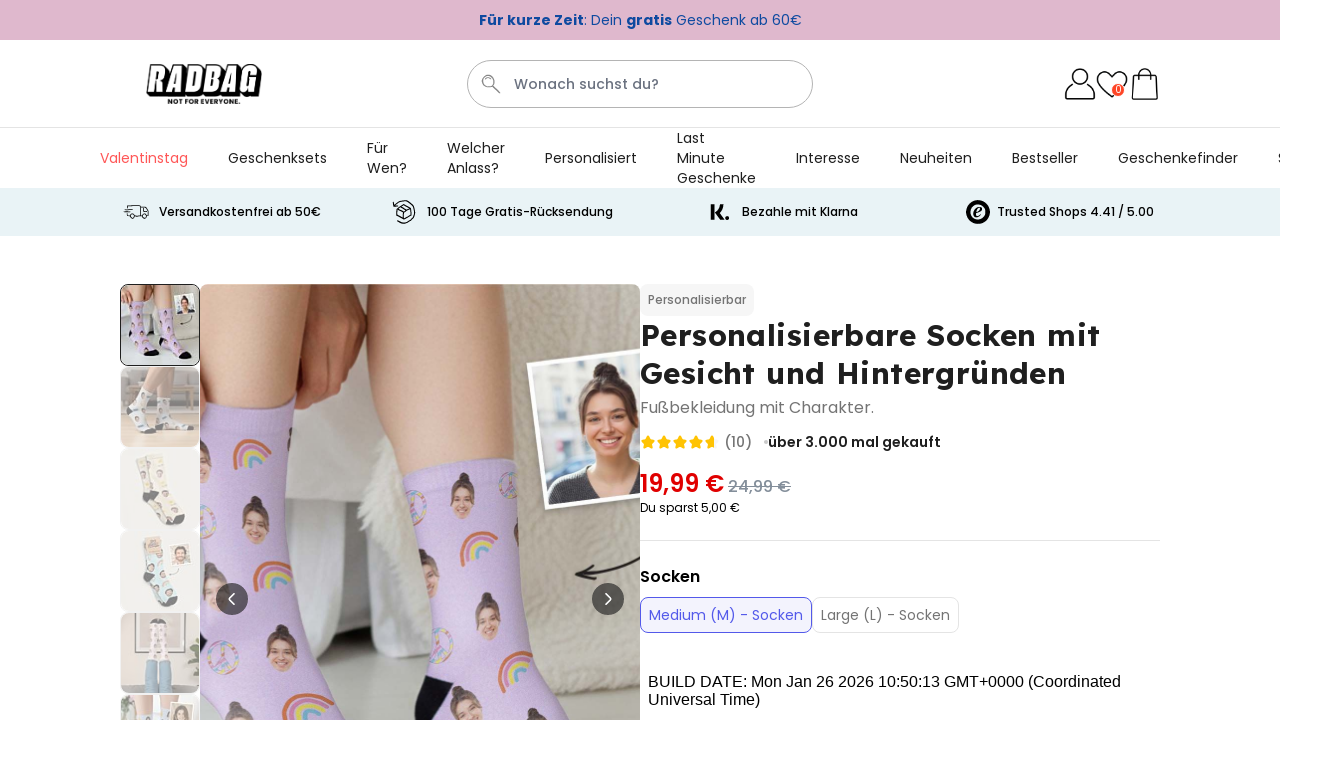

--- FILE ---
content_type: text/html; charset=UTF-8
request_url: https://www.radbag.at/personalisierbare-socken-mit-gesicht-und-hintergrunden
body_size: 133092
content:
 <!doctype html><html lang="de"><head prefix="og: http://ogp.me/ns# fb: http://ogp.me/ns/fb# product: http://ogp.me/ns/product#"><meta charset="utf-8"/><script type="text/javascript">(window.NREUM||(NREUM={})).init={ajax:{deny_list:["bam.nr-data.net"]},feature_flags:["soft_nav"]};(window.NREUM||(NREUM={})).loader_config={licenseKey:"e3293f3f43",applicationID:"383678063",browserID:"383681175"};;/*! For license information please see nr-loader-rum-1.308.0.min.js.LICENSE.txt */
(()=>{var e,t,r={163:(e,t,r)=>{"use strict";r.d(t,{j:()=>E});var n=r(384),i=r(1741);var a=r(2555);r(860).K7.genericEvents;const s="experimental.resources",o="register",c=e=>{if(!e||"string"!=typeof e)return!1;try{document.createDocumentFragment().querySelector(e)}catch{return!1}return!0};var d=r(2614),u=r(944),l=r(8122);const f="[data-nr-mask]",g=e=>(0,l.a)(e,(()=>{const e={feature_flags:[],experimental:{allow_registered_children:!1,resources:!1},mask_selector:"*",block_selector:"[data-nr-block]",mask_input_options:{color:!1,date:!1,"datetime-local":!1,email:!1,month:!1,number:!1,range:!1,search:!1,tel:!1,text:!1,time:!1,url:!1,week:!1,textarea:!1,select:!1,password:!0}};return{ajax:{deny_list:void 0,block_internal:!0,enabled:!0,autoStart:!0},api:{get allow_registered_children(){return e.feature_flags.includes(o)||e.experimental.allow_registered_children},set allow_registered_children(t){e.experimental.allow_registered_children=t},duplicate_registered_data:!1},browser_consent_mode:{enabled:!1},distributed_tracing:{enabled:void 0,exclude_newrelic_header:void 0,cors_use_newrelic_header:void 0,cors_use_tracecontext_headers:void 0,allowed_origins:void 0},get feature_flags(){return e.feature_flags},set feature_flags(t){e.feature_flags=t},generic_events:{enabled:!0,autoStart:!0},harvest:{interval:30},jserrors:{enabled:!0,autoStart:!0},logging:{enabled:!0,autoStart:!0},metrics:{enabled:!0,autoStart:!0},obfuscate:void 0,page_action:{enabled:!0},page_view_event:{enabled:!0,autoStart:!0},page_view_timing:{enabled:!0,autoStart:!0},performance:{capture_marks:!1,capture_measures:!1,capture_detail:!0,resources:{get enabled(){return e.feature_flags.includes(s)||e.experimental.resources},set enabled(t){e.experimental.resources=t},asset_types:[],first_party_domains:[],ignore_newrelic:!0}},privacy:{cookies_enabled:!0},proxy:{assets:void 0,beacon:void 0},session:{expiresMs:d.wk,inactiveMs:d.BB},session_replay:{autoStart:!0,enabled:!1,preload:!1,sampling_rate:10,error_sampling_rate:100,collect_fonts:!1,inline_images:!1,fix_stylesheets:!0,mask_all_inputs:!0,get mask_text_selector(){return e.mask_selector},set mask_text_selector(t){c(t)?e.mask_selector="".concat(t,",").concat(f):""===t||null===t?e.mask_selector=f:(0,u.R)(5,t)},get block_class(){return"nr-block"},get ignore_class(){return"nr-ignore"},get mask_text_class(){return"nr-mask"},get block_selector(){return e.block_selector},set block_selector(t){c(t)?e.block_selector+=",".concat(t):""!==t&&(0,u.R)(6,t)},get mask_input_options(){return e.mask_input_options},set mask_input_options(t){t&&"object"==typeof t?e.mask_input_options={...t,password:!0}:(0,u.R)(7,t)}},session_trace:{enabled:!0,autoStart:!0},soft_navigations:{enabled:!0,autoStart:!0},spa:{enabled:!0,autoStart:!0},ssl:void 0,user_actions:{enabled:!0,elementAttributes:["id","className","tagName","type"]}}})());var p=r(6154),m=r(9324);let h=0;const v={buildEnv:m.F3,distMethod:m.Xs,version:m.xv,originTime:p.WN},b={consented:!1},y={appMetadata:{},get consented(){return this.session?.state?.consent||b.consented},set consented(e){b.consented=e},customTransaction:void 0,denyList:void 0,disabled:!1,harvester:void 0,isolatedBacklog:!1,isRecording:!1,loaderType:void 0,maxBytes:3e4,obfuscator:void 0,onerror:void 0,ptid:void 0,releaseIds:{},session:void 0,timeKeeper:void 0,registeredEntities:[],jsAttributesMetadata:{bytes:0},get harvestCount(){return++h}},_=e=>{const t=(0,l.a)(e,y),r=Object.keys(v).reduce((e,t)=>(e[t]={value:v[t],writable:!1,configurable:!0,enumerable:!0},e),{});return Object.defineProperties(t,r)};var w=r(5701);const x=e=>{const t=e.startsWith("http");e+="/",r.p=t?e:"https://"+e};var R=r(7836),k=r(3241);const A={accountID:void 0,trustKey:void 0,agentID:void 0,licenseKey:void 0,applicationID:void 0,xpid:void 0},S=e=>(0,l.a)(e,A),T=new Set;function E(e,t={},r,s){let{init:o,info:c,loader_config:d,runtime:u={},exposed:l=!0}=t;if(!c){const e=(0,n.pV)();o=e.init,c=e.info,d=e.loader_config}e.init=g(o||{}),e.loader_config=S(d||{}),c.jsAttributes??={},p.bv&&(c.jsAttributes.isWorker=!0),e.info=(0,a.D)(c);const f=e.init,m=[c.beacon,c.errorBeacon];T.has(e.agentIdentifier)||(f.proxy.assets&&(x(f.proxy.assets),m.push(f.proxy.assets)),f.proxy.beacon&&m.push(f.proxy.beacon),e.beacons=[...m],function(e){const t=(0,n.pV)();Object.getOwnPropertyNames(i.W.prototype).forEach(r=>{const n=i.W.prototype[r];if("function"!=typeof n||"constructor"===n)return;let a=t[r];e[r]&&!1!==e.exposed&&"micro-agent"!==e.runtime?.loaderType&&(t[r]=(...t)=>{const n=e[r](...t);return a?a(...t):n})})}(e),(0,n.US)("activatedFeatures",w.B)),u.denyList=[...f.ajax.deny_list||[],...f.ajax.block_internal?m:[]],u.ptid=e.agentIdentifier,u.loaderType=r,e.runtime=_(u),T.has(e.agentIdentifier)||(e.ee=R.ee.get(e.agentIdentifier),e.exposed=l,(0,k.W)({agentIdentifier:e.agentIdentifier,drained:!!w.B?.[e.agentIdentifier],type:"lifecycle",name:"initialize",feature:void 0,data:e.config})),T.add(e.agentIdentifier)}},384:(e,t,r)=>{"use strict";r.d(t,{NT:()=>s,US:()=>u,Zm:()=>o,bQ:()=>d,dV:()=>c,pV:()=>l});var n=r(6154),i=r(1863),a=r(1910);const s={beacon:"bam.nr-data.net",errorBeacon:"bam.nr-data.net"};function o(){return n.gm.NREUM||(n.gm.NREUM={}),void 0===n.gm.newrelic&&(n.gm.newrelic=n.gm.NREUM),n.gm.NREUM}function c(){let e=o();return e.o||(e.o={ST:n.gm.setTimeout,SI:n.gm.setImmediate||n.gm.setInterval,CT:n.gm.clearTimeout,XHR:n.gm.XMLHttpRequest,REQ:n.gm.Request,EV:n.gm.Event,PR:n.gm.Promise,MO:n.gm.MutationObserver,FETCH:n.gm.fetch,WS:n.gm.WebSocket},(0,a.i)(...Object.values(e.o))),e}function d(e,t){let r=o();r.initializedAgents??={},t.initializedAt={ms:(0,i.t)(),date:new Date},r.initializedAgents[e]=t}function u(e,t){o()[e]=t}function l(){return function(){let e=o();const t=e.info||{};e.info={beacon:s.beacon,errorBeacon:s.errorBeacon,...t}}(),function(){let e=o();const t=e.init||{};e.init={...t}}(),c(),function(){let e=o();const t=e.loader_config||{};e.loader_config={...t}}(),o()}},782:(e,t,r)=>{"use strict";r.d(t,{T:()=>n});const n=r(860).K7.pageViewTiming},860:(e,t,r)=>{"use strict";r.d(t,{$J:()=>u,K7:()=>c,P3:()=>d,XX:()=>i,Yy:()=>o,df:()=>a,qY:()=>n,v4:()=>s});const n="events",i="jserrors",a="browser/blobs",s="rum",o="browser/logs",c={ajax:"ajax",genericEvents:"generic_events",jserrors:i,logging:"logging",metrics:"metrics",pageAction:"page_action",pageViewEvent:"page_view_event",pageViewTiming:"page_view_timing",sessionReplay:"session_replay",sessionTrace:"session_trace",softNav:"soft_navigations",spa:"spa"},d={[c.pageViewEvent]:1,[c.pageViewTiming]:2,[c.metrics]:3,[c.jserrors]:4,[c.spa]:5,[c.ajax]:6,[c.sessionTrace]:7,[c.softNav]:8,[c.sessionReplay]:9,[c.logging]:10,[c.genericEvents]:11},u={[c.pageViewEvent]:s,[c.pageViewTiming]:n,[c.ajax]:n,[c.spa]:n,[c.softNav]:n,[c.metrics]:i,[c.jserrors]:i,[c.sessionTrace]:a,[c.sessionReplay]:a,[c.logging]:o,[c.genericEvents]:"ins"}},944:(e,t,r)=>{"use strict";r.d(t,{R:()=>i});var n=r(3241);function i(e,t){"function"==typeof console.debug&&(console.debug("New Relic Warning: https://github.com/newrelic/newrelic-browser-agent/blob/main/docs/warning-codes.md#".concat(e),t),(0,n.W)({agentIdentifier:null,drained:null,type:"data",name:"warn",feature:"warn",data:{code:e,secondary:t}}))}},1687:(e,t,r)=>{"use strict";r.d(t,{Ak:()=>d,Ze:()=>f,x3:()=>u});var n=r(3241),i=r(7836),a=r(3606),s=r(860),o=r(2646);const c={};function d(e,t){const r={staged:!1,priority:s.P3[t]||0};l(e),c[e].get(t)||c[e].set(t,r)}function u(e,t){e&&c[e]&&(c[e].get(t)&&c[e].delete(t),p(e,t,!1),c[e].size&&g(e))}function l(e){if(!e)throw new Error("agentIdentifier required");c[e]||(c[e]=new Map)}function f(e="",t="feature",r=!1){if(l(e),!e||!c[e].get(t)||r)return p(e,t);c[e].get(t).staged=!0,g(e)}function g(e){const t=Array.from(c[e]);t.every(([e,t])=>t.staged)&&(t.sort((e,t)=>e[1].priority-t[1].priority),t.forEach(([t])=>{c[e].delete(t),p(e,t)}))}function p(e,t,r=!0){const s=e?i.ee.get(e):i.ee,c=a.i.handlers;if(!s.aborted&&s.backlog&&c){if((0,n.W)({agentIdentifier:e,type:"lifecycle",name:"drain",feature:t}),r){const e=s.backlog[t],r=c[t];if(r){for(let t=0;e&&t<e.length;++t)m(e[t],r);Object.entries(r).forEach(([e,t])=>{Object.values(t||{}).forEach(t=>{t[0]?.on&&t[0]?.context()instanceof o.y&&t[0].on(e,t[1])})})}}s.isolatedBacklog||delete c[t],s.backlog[t]=null,s.emit("drain-"+t,[])}}function m(e,t){var r=e[1];Object.values(t[r]||{}).forEach(t=>{var r=e[0];if(t[0]===r){var n=t[1],i=e[3],a=e[2];n.apply(i,a)}})}},1738:(e,t,r)=>{"use strict";r.d(t,{U:()=>g,Y:()=>f});var n=r(3241),i=r(9908),a=r(1863),s=r(944),o=r(5701),c=r(3969),d=r(8362),u=r(860),l=r(4261);function f(e,t,r,a){const f=a||r;!f||f[e]&&f[e]!==d.d.prototype[e]||(f[e]=function(){(0,i.p)(c.xV,["API/"+e+"/called"],void 0,u.K7.metrics,r.ee),(0,n.W)({agentIdentifier:r.agentIdentifier,drained:!!o.B?.[r.agentIdentifier],type:"data",name:"api",feature:l.Pl+e,data:{}});try{return t.apply(this,arguments)}catch(e){(0,s.R)(23,e)}})}function g(e,t,r,n,s){const o=e.info;null===r?delete o.jsAttributes[t]:o.jsAttributes[t]=r,(s||null===r)&&(0,i.p)(l.Pl+n,[(0,a.t)(),t,r],void 0,"session",e.ee)}},1741:(e,t,r)=>{"use strict";r.d(t,{W:()=>a});var n=r(944),i=r(4261);class a{#e(e,...t){if(this[e]!==a.prototype[e])return this[e](...t);(0,n.R)(35,e)}addPageAction(e,t){return this.#e(i.hG,e,t)}register(e){return this.#e(i.eY,e)}recordCustomEvent(e,t){return this.#e(i.fF,e,t)}setPageViewName(e,t){return this.#e(i.Fw,e,t)}setCustomAttribute(e,t,r){return this.#e(i.cD,e,t,r)}noticeError(e,t){return this.#e(i.o5,e,t)}setUserId(e,t=!1){return this.#e(i.Dl,e,t)}setApplicationVersion(e){return this.#e(i.nb,e)}setErrorHandler(e){return this.#e(i.bt,e)}addRelease(e,t){return this.#e(i.k6,e,t)}log(e,t){return this.#e(i.$9,e,t)}start(){return this.#e(i.d3)}finished(e){return this.#e(i.BL,e)}recordReplay(){return this.#e(i.CH)}pauseReplay(){return this.#e(i.Tb)}addToTrace(e){return this.#e(i.U2,e)}setCurrentRouteName(e){return this.#e(i.PA,e)}interaction(e){return this.#e(i.dT,e)}wrapLogger(e,t,r){return this.#e(i.Wb,e,t,r)}measure(e,t){return this.#e(i.V1,e,t)}consent(e){return this.#e(i.Pv,e)}}},1863:(e,t,r)=>{"use strict";function n(){return Math.floor(performance.now())}r.d(t,{t:()=>n})},1910:(e,t,r)=>{"use strict";r.d(t,{i:()=>a});var n=r(944);const i=new Map;function a(...e){return e.every(e=>{if(i.has(e))return i.get(e);const t="function"==typeof e?e.toString():"",r=t.includes("[native code]"),a=t.includes("nrWrapper");return r||a||(0,n.R)(64,e?.name||t),i.set(e,r),r})}},2555:(e,t,r)=>{"use strict";r.d(t,{D:()=>o,f:()=>s});var n=r(384),i=r(8122);const a={beacon:n.NT.beacon,errorBeacon:n.NT.errorBeacon,licenseKey:void 0,applicationID:void 0,sa:void 0,queueTime:void 0,applicationTime:void 0,ttGuid:void 0,user:void 0,account:void 0,product:void 0,extra:void 0,jsAttributes:{},userAttributes:void 0,atts:void 0,transactionName:void 0,tNamePlain:void 0};function s(e){try{return!!e.licenseKey&&!!e.errorBeacon&&!!e.applicationID}catch(e){return!1}}const o=e=>(0,i.a)(e,a)},2614:(e,t,r)=>{"use strict";r.d(t,{BB:()=>s,H3:()=>n,g:()=>d,iL:()=>c,tS:()=>o,uh:()=>i,wk:()=>a});const n="NRBA",i="SESSION",a=144e5,s=18e5,o={STARTED:"session-started",PAUSE:"session-pause",RESET:"session-reset",RESUME:"session-resume",UPDATE:"session-update"},c={SAME_TAB:"same-tab",CROSS_TAB:"cross-tab"},d={OFF:0,FULL:1,ERROR:2}},2646:(e,t,r)=>{"use strict";r.d(t,{y:()=>n});class n{constructor(e){this.contextId=e}}},2843:(e,t,r)=>{"use strict";r.d(t,{G:()=>a,u:()=>i});var n=r(3878);function i(e,t=!1,r,i){(0,n.DD)("visibilitychange",function(){if(t)return void("hidden"===document.visibilityState&&e());e(document.visibilityState)},r,i)}function a(e,t,r){(0,n.sp)("pagehide",e,t,r)}},3241:(e,t,r)=>{"use strict";r.d(t,{W:()=>a});var n=r(6154);const i="newrelic";function a(e={}){try{n.gm.dispatchEvent(new CustomEvent(i,{detail:e}))}catch(e){}}},3606:(e,t,r)=>{"use strict";r.d(t,{i:()=>a});var n=r(9908);a.on=s;var i=a.handlers={};function a(e,t,r,a){s(a||n.d,i,e,t,r)}function s(e,t,r,i,a){a||(a="feature"),e||(e=n.d);var s=t[a]=t[a]||{};(s[r]=s[r]||[]).push([e,i])}},3878:(e,t,r)=>{"use strict";function n(e,t){return{capture:e,passive:!1,signal:t}}function i(e,t,r=!1,i){window.addEventListener(e,t,n(r,i))}function a(e,t,r=!1,i){document.addEventListener(e,t,n(r,i))}r.d(t,{DD:()=>a,jT:()=>n,sp:()=>i})},3969:(e,t,r)=>{"use strict";r.d(t,{TZ:()=>n,XG:()=>o,rs:()=>i,xV:()=>s,z_:()=>a});const n=r(860).K7.metrics,i="sm",a="cm",s="storeSupportabilityMetrics",o="storeEventMetrics"},4234:(e,t,r)=>{"use strict";r.d(t,{W:()=>a});var n=r(7836),i=r(1687);class a{constructor(e,t){this.agentIdentifier=e,this.ee=n.ee.get(e),this.featureName=t,this.blocked=!1}deregisterDrain(){(0,i.x3)(this.agentIdentifier,this.featureName)}}},4261:(e,t,r)=>{"use strict";r.d(t,{$9:()=>d,BL:()=>o,CH:()=>g,Dl:()=>_,Fw:()=>y,PA:()=>h,Pl:()=>n,Pv:()=>k,Tb:()=>l,U2:()=>a,V1:()=>R,Wb:()=>x,bt:()=>b,cD:()=>v,d3:()=>w,dT:()=>c,eY:()=>p,fF:()=>f,hG:()=>i,k6:()=>s,nb:()=>m,o5:()=>u});const n="api-",i="addPageAction",a="addToTrace",s="addRelease",o="finished",c="interaction",d="log",u="noticeError",l="pauseReplay",f="recordCustomEvent",g="recordReplay",p="register",m="setApplicationVersion",h="setCurrentRouteName",v="setCustomAttribute",b="setErrorHandler",y="setPageViewName",_="setUserId",w="start",x="wrapLogger",R="measure",k="consent"},5289:(e,t,r)=>{"use strict";r.d(t,{GG:()=>s,Qr:()=>c,sB:()=>o});var n=r(3878),i=r(6389);function a(){return"undefined"==typeof document||"complete"===document.readyState}function s(e,t){if(a())return e();const r=(0,i.J)(e),s=setInterval(()=>{a()&&(clearInterval(s),r())},500);(0,n.sp)("load",r,t)}function o(e){if(a())return e();(0,n.DD)("DOMContentLoaded",e)}function c(e){if(a())return e();(0,n.sp)("popstate",e)}},5607:(e,t,r)=>{"use strict";r.d(t,{W:()=>n});const n=(0,r(9566).bz)()},5701:(e,t,r)=>{"use strict";r.d(t,{B:()=>a,t:()=>s});var n=r(3241);const i=new Set,a={};function s(e,t){const r=t.agentIdentifier;a[r]??={},e&&"object"==typeof e&&(i.has(r)||(t.ee.emit("rumresp",[e]),a[r]=e,i.add(r),(0,n.W)({agentIdentifier:r,loaded:!0,drained:!0,type:"lifecycle",name:"load",feature:void 0,data:e})))}},6154:(e,t,r)=>{"use strict";r.d(t,{OF:()=>c,RI:()=>i,WN:()=>u,bv:()=>a,eN:()=>l,gm:()=>s,mw:()=>o,sb:()=>d});var n=r(1863);const i="undefined"!=typeof window&&!!window.document,a="undefined"!=typeof WorkerGlobalScope&&("undefined"!=typeof self&&self instanceof WorkerGlobalScope&&self.navigator instanceof WorkerNavigator||"undefined"!=typeof globalThis&&globalThis instanceof WorkerGlobalScope&&globalThis.navigator instanceof WorkerNavigator),s=i?window:"undefined"!=typeof WorkerGlobalScope&&("undefined"!=typeof self&&self instanceof WorkerGlobalScope&&self||"undefined"!=typeof globalThis&&globalThis instanceof WorkerGlobalScope&&globalThis),o=Boolean("hidden"===s?.document?.visibilityState),c=/iPad|iPhone|iPod/.test(s.navigator?.userAgent),d=c&&"undefined"==typeof SharedWorker,u=((()=>{const e=s.navigator?.userAgent?.match(/Firefox[/\s](\d+\.\d+)/);Array.isArray(e)&&e.length>=2&&e[1]})(),Date.now()-(0,n.t)()),l=()=>"undefined"!=typeof PerformanceNavigationTiming&&s?.performance?.getEntriesByType("navigation")?.[0]?.responseStart},6389:(e,t,r)=>{"use strict";function n(e,t=500,r={}){const n=r?.leading||!1;let i;return(...r)=>{n&&void 0===i&&(e.apply(this,r),i=setTimeout(()=>{i=clearTimeout(i)},t)),n||(clearTimeout(i),i=setTimeout(()=>{e.apply(this,r)},t))}}function i(e){let t=!1;return(...r)=>{t||(t=!0,e.apply(this,r))}}r.d(t,{J:()=>i,s:()=>n})},6630:(e,t,r)=>{"use strict";r.d(t,{T:()=>n});const n=r(860).K7.pageViewEvent},7699:(e,t,r)=>{"use strict";r.d(t,{It:()=>a,KC:()=>o,No:()=>i,qh:()=>s});var n=r(860);const i=16e3,a=1e6,s="SESSION_ERROR",o={[n.K7.logging]:!0,[n.K7.genericEvents]:!1,[n.K7.jserrors]:!1,[n.K7.ajax]:!1}},7836:(e,t,r)=>{"use strict";r.d(t,{P:()=>o,ee:()=>c});var n=r(384),i=r(8990),a=r(2646),s=r(5607);const o="nr@context:".concat(s.W),c=function e(t,r){var n={},s={},u={},l=!1;try{l=16===r.length&&d.initializedAgents?.[r]?.runtime.isolatedBacklog}catch(e){}var f={on:p,addEventListener:p,removeEventListener:function(e,t){var r=n[e];if(!r)return;for(var i=0;i<r.length;i++)r[i]===t&&r.splice(i,1)},emit:function(e,r,n,i,a){!1!==a&&(a=!0);if(c.aborted&&!i)return;t&&a&&t.emit(e,r,n);var o=g(n);m(e).forEach(e=>{e.apply(o,r)});var d=v()[s[e]];d&&d.push([f,e,r,o]);return o},get:h,listeners:m,context:g,buffer:function(e,t){const r=v();if(t=t||"feature",f.aborted)return;Object.entries(e||{}).forEach(([e,n])=>{s[n]=t,t in r||(r[t]=[])})},abort:function(){f._aborted=!0,Object.keys(f.backlog).forEach(e=>{delete f.backlog[e]})},isBuffering:function(e){return!!v()[s[e]]},debugId:r,backlog:l?{}:t&&"object"==typeof t.backlog?t.backlog:{},isolatedBacklog:l};return Object.defineProperty(f,"aborted",{get:()=>{let e=f._aborted||!1;return e||(t&&(e=t.aborted),e)}}),f;function g(e){return e&&e instanceof a.y?e:e?(0,i.I)(e,o,()=>new a.y(o)):new a.y(o)}function p(e,t){n[e]=m(e).concat(t)}function m(e){return n[e]||[]}function h(t){return u[t]=u[t]||e(f,t)}function v(){return f.backlog}}(void 0,"globalEE"),d=(0,n.Zm)();d.ee||(d.ee=c)},8122:(e,t,r)=>{"use strict";r.d(t,{a:()=>i});var n=r(944);function i(e,t){try{if(!e||"object"!=typeof e)return(0,n.R)(3);if(!t||"object"!=typeof t)return(0,n.R)(4);const r=Object.create(Object.getPrototypeOf(t),Object.getOwnPropertyDescriptors(t)),a=0===Object.keys(r).length?e:r;for(let s in a)if(void 0!==e[s])try{if(null===e[s]){r[s]=null;continue}Array.isArray(e[s])&&Array.isArray(t[s])?r[s]=Array.from(new Set([...e[s],...t[s]])):"object"==typeof e[s]&&"object"==typeof t[s]?r[s]=i(e[s],t[s]):r[s]=e[s]}catch(e){r[s]||(0,n.R)(1,e)}return r}catch(e){(0,n.R)(2,e)}}},8362:(e,t,r)=>{"use strict";r.d(t,{d:()=>a});var n=r(9566),i=r(1741);class a extends i.W{agentIdentifier=(0,n.LA)(16)}},8374:(e,t,r)=>{r.nc=(()=>{try{return document?.currentScript?.nonce}catch(e){}return""})()},8990:(e,t,r)=>{"use strict";r.d(t,{I:()=>i});var n=Object.prototype.hasOwnProperty;function i(e,t,r){if(n.call(e,t))return e[t];var i=r();if(Object.defineProperty&&Object.keys)try{return Object.defineProperty(e,t,{value:i,writable:!0,enumerable:!1}),i}catch(e){}return e[t]=i,i}},9324:(e,t,r)=>{"use strict";r.d(t,{F3:()=>i,Xs:()=>a,xv:()=>n});const n="1.308.0",i="PROD",a="CDN"},9566:(e,t,r)=>{"use strict";r.d(t,{LA:()=>o,bz:()=>s});var n=r(6154);const i="xxxxxxxx-xxxx-4xxx-yxxx-xxxxxxxxxxxx";function a(e,t){return e?15&e[t]:16*Math.random()|0}function s(){const e=n.gm?.crypto||n.gm?.msCrypto;let t,r=0;return e&&e.getRandomValues&&(t=e.getRandomValues(new Uint8Array(30))),i.split("").map(e=>"x"===e?a(t,r++).toString(16):"y"===e?(3&a()|8).toString(16):e).join("")}function o(e){const t=n.gm?.crypto||n.gm?.msCrypto;let r,i=0;t&&t.getRandomValues&&(r=t.getRandomValues(new Uint8Array(e)));const s=[];for(var o=0;o<e;o++)s.push(a(r,i++).toString(16));return s.join("")}},9908:(e,t,r)=>{"use strict";r.d(t,{d:()=>n,p:()=>i});var n=r(7836).ee.get("handle");function i(e,t,r,i,a){a?(a.buffer([e],i),a.emit(e,t,r)):(n.buffer([e],i),n.emit(e,t,r))}}},n={};function i(e){var t=n[e];if(void 0!==t)return t.exports;var a=n[e]={exports:{}};return r[e](a,a.exports,i),a.exports}i.m=r,i.d=(e,t)=>{for(var r in t)i.o(t,r)&&!i.o(e,r)&&Object.defineProperty(e,r,{enumerable:!0,get:t[r]})},i.f={},i.e=e=>Promise.all(Object.keys(i.f).reduce((t,r)=>(i.f[r](e,t),t),[])),i.u=e=>"nr-rum-1.308.0.min.js",i.o=(e,t)=>Object.prototype.hasOwnProperty.call(e,t),e={},t="NRBA-1.308.0.PROD:",i.l=(r,n,a,s)=>{if(e[r])e[r].push(n);else{var o,c;if(void 0!==a)for(var d=document.getElementsByTagName("script"),u=0;u<d.length;u++){var l=d[u];if(l.getAttribute("src")==r||l.getAttribute("data-webpack")==t+a){o=l;break}}if(!o){c=!0;var f={296:"sha512-+MIMDsOcckGXa1EdWHqFNv7P+JUkd5kQwCBr3KE6uCvnsBNUrdSt4a/3/L4j4TxtnaMNjHpza2/erNQbpacJQA=="};(o=document.createElement("script")).charset="utf-8",i.nc&&o.setAttribute("nonce",i.nc),o.setAttribute("data-webpack",t+a),o.src=r,0!==o.src.indexOf(window.location.origin+"/")&&(o.crossOrigin="anonymous"),f[s]&&(o.integrity=f[s])}e[r]=[n];var g=(t,n)=>{o.onerror=o.onload=null,clearTimeout(p);var i=e[r];if(delete e[r],o.parentNode&&o.parentNode.removeChild(o),i&&i.forEach(e=>e(n)),t)return t(n)},p=setTimeout(g.bind(null,void 0,{type:"timeout",target:o}),12e4);o.onerror=g.bind(null,o.onerror),o.onload=g.bind(null,o.onload),c&&document.head.appendChild(o)}},i.r=e=>{"undefined"!=typeof Symbol&&Symbol.toStringTag&&Object.defineProperty(e,Symbol.toStringTag,{value:"Module"}),Object.defineProperty(e,"__esModule",{value:!0})},i.p="https://js-agent.newrelic.com/",(()=>{var e={374:0,840:0};i.f.j=(t,r)=>{var n=i.o(e,t)?e[t]:void 0;if(0!==n)if(n)r.push(n[2]);else{var a=new Promise((r,i)=>n=e[t]=[r,i]);r.push(n[2]=a);var s=i.p+i.u(t),o=new Error;i.l(s,r=>{if(i.o(e,t)&&(0!==(n=e[t])&&(e[t]=void 0),n)){var a=r&&("load"===r.type?"missing":r.type),s=r&&r.target&&r.target.src;o.message="Loading chunk "+t+" failed: ("+a+": "+s+")",o.name="ChunkLoadError",o.type=a,o.request=s,n[1](o)}},"chunk-"+t,t)}};var t=(t,r)=>{var n,a,[s,o,c]=r,d=0;if(s.some(t=>0!==e[t])){for(n in o)i.o(o,n)&&(i.m[n]=o[n]);if(c)c(i)}for(t&&t(r);d<s.length;d++)a=s[d],i.o(e,a)&&e[a]&&e[a][0](),e[a]=0},r=self["webpackChunk:NRBA-1.308.0.PROD"]=self["webpackChunk:NRBA-1.308.0.PROD"]||[];r.forEach(t.bind(null,0)),r.push=t.bind(null,r.push.bind(r))})(),(()=>{"use strict";i(8374);var e=i(8362),t=i(860);const r=Object.values(t.K7);var n=i(163);var a=i(9908),s=i(1863),o=i(4261),c=i(1738);var d=i(1687),u=i(4234),l=i(5289),f=i(6154),g=i(944),p=i(384);const m=e=>f.RI&&!0===e?.privacy.cookies_enabled;function h(e){return!!(0,p.dV)().o.MO&&m(e)&&!0===e?.session_trace.enabled}var v=i(6389),b=i(7699);class y extends u.W{constructor(e,t){super(e.agentIdentifier,t),this.agentRef=e,this.abortHandler=void 0,this.featAggregate=void 0,this.loadedSuccessfully=void 0,this.onAggregateImported=new Promise(e=>{this.loadedSuccessfully=e}),this.deferred=Promise.resolve(),!1===e.init[this.featureName].autoStart?this.deferred=new Promise((t,r)=>{this.ee.on("manual-start-all",(0,v.J)(()=>{(0,d.Ak)(e.agentIdentifier,this.featureName),t()}))}):(0,d.Ak)(e.agentIdentifier,t)}importAggregator(e,t,r={}){if(this.featAggregate)return;const n=async()=>{let n;await this.deferred;try{if(m(e.init)){const{setupAgentSession:t}=await i.e(296).then(i.bind(i,3305));n=t(e)}}catch(e){(0,g.R)(20,e),this.ee.emit("internal-error",[e]),(0,a.p)(b.qh,[e],void 0,this.featureName,this.ee)}try{if(!this.#t(this.featureName,n,e.init))return(0,d.Ze)(this.agentIdentifier,this.featureName),void this.loadedSuccessfully(!1);const{Aggregate:i}=await t();this.featAggregate=new i(e,r),e.runtime.harvester.initializedAggregates.push(this.featAggregate),this.loadedSuccessfully(!0)}catch(e){(0,g.R)(34,e),this.abortHandler?.(),(0,d.Ze)(this.agentIdentifier,this.featureName,!0),this.loadedSuccessfully(!1),this.ee&&this.ee.abort()}};f.RI?(0,l.GG)(()=>n(),!0):n()}#t(e,r,n){if(this.blocked)return!1;switch(e){case t.K7.sessionReplay:return h(n)&&!!r;case t.K7.sessionTrace:return!!r;default:return!0}}}var _=i(6630),w=i(2614),x=i(3241);class R extends y{static featureName=_.T;constructor(e){var t;super(e,_.T),this.setupInspectionEvents(e.agentIdentifier),t=e,(0,c.Y)(o.Fw,function(e,r){"string"==typeof e&&("/"!==e.charAt(0)&&(e="/"+e),t.runtime.customTransaction=(r||"http://custom.transaction")+e,(0,a.p)(o.Pl+o.Fw,[(0,s.t)()],void 0,void 0,t.ee))},t),this.importAggregator(e,()=>i.e(296).then(i.bind(i,3943)))}setupInspectionEvents(e){const t=(t,r)=>{t&&(0,x.W)({agentIdentifier:e,timeStamp:t.timeStamp,loaded:"complete"===t.target.readyState,type:"window",name:r,data:t.target.location+""})};(0,l.sB)(e=>{t(e,"DOMContentLoaded")}),(0,l.GG)(e=>{t(e,"load")}),(0,l.Qr)(e=>{t(e,"navigate")}),this.ee.on(w.tS.UPDATE,(t,r)=>{(0,x.W)({agentIdentifier:e,type:"lifecycle",name:"session",data:r})})}}class k extends e.d{constructor(e){var t;(super(),f.gm)?(this.features={},(0,p.bQ)(this.agentIdentifier,this),this.desiredFeatures=new Set(e.features||[]),this.desiredFeatures.add(R),(0,n.j)(this,e,e.loaderType||"agent"),t=this,(0,c.Y)(o.cD,function(e,r,n=!1){if("string"==typeof e){if(["string","number","boolean"].includes(typeof r)||null===r)return(0,c.U)(t,e,r,o.cD,n);(0,g.R)(40,typeof r)}else(0,g.R)(39,typeof e)},t),function(e){(0,c.Y)(o.Dl,function(t,r=!1){if("string"!=typeof t&&null!==t)return void(0,g.R)(41,typeof t);const n=e.info.jsAttributes["enduser.id"];r&&null!=n&&n!==t?(0,a.p)(o.Pl+"setUserIdAndResetSession",[t],void 0,"session",e.ee):(0,c.U)(e,"enduser.id",t,o.Dl,!0)},e)}(this),function(e){(0,c.Y)(o.nb,function(t){if("string"==typeof t||null===t)return(0,c.U)(e,"application.version",t,o.nb,!1);(0,g.R)(42,typeof t)},e)}(this),function(e){(0,c.Y)(o.d3,function(){e.ee.emit("manual-start-all")},e)}(this),function(e){(0,c.Y)(o.Pv,function(t=!0){if("boolean"==typeof t){if((0,a.p)(o.Pl+o.Pv,[t],void 0,"session",e.ee),e.runtime.consented=t,t){const t=e.features.page_view_event;t.onAggregateImported.then(e=>{const r=t.featAggregate;e&&!r.sentRum&&r.sendRum()})}}else(0,g.R)(65,typeof t)},e)}(this),this.run()):(0,g.R)(21)}get config(){return{info:this.info,init:this.init,loader_config:this.loader_config,runtime:this.runtime}}get api(){return this}run(){try{const e=function(e){const t={};return r.forEach(r=>{t[r]=!!e[r]?.enabled}),t}(this.init),n=[...this.desiredFeatures];n.sort((e,r)=>t.P3[e.featureName]-t.P3[r.featureName]),n.forEach(r=>{if(!e[r.featureName]&&r.featureName!==t.K7.pageViewEvent)return;if(r.featureName===t.K7.spa)return void(0,g.R)(67);const n=function(e){switch(e){case t.K7.ajax:return[t.K7.jserrors];case t.K7.sessionTrace:return[t.K7.ajax,t.K7.pageViewEvent];case t.K7.sessionReplay:return[t.K7.sessionTrace];case t.K7.pageViewTiming:return[t.K7.pageViewEvent];default:return[]}}(r.featureName).filter(e=>!(e in this.features));n.length>0&&(0,g.R)(36,{targetFeature:r.featureName,missingDependencies:n}),this.features[r.featureName]=new r(this)})}catch(e){(0,g.R)(22,e);for(const e in this.features)this.features[e].abortHandler?.();const t=(0,p.Zm)();delete t.initializedAgents[this.agentIdentifier]?.features,delete this.sharedAggregator;return t.ee.get(this.agentIdentifier).abort(),!1}}}var A=i(2843),S=i(782);class T extends y{static featureName=S.T;constructor(e){super(e,S.T),f.RI&&((0,A.u)(()=>(0,a.p)("docHidden",[(0,s.t)()],void 0,S.T,this.ee),!0),(0,A.G)(()=>(0,a.p)("winPagehide",[(0,s.t)()],void 0,S.T,this.ee)),this.importAggregator(e,()=>i.e(296).then(i.bind(i,2117))))}}var E=i(3969);class I extends y{static featureName=E.TZ;constructor(e){super(e,E.TZ),f.RI&&document.addEventListener("securitypolicyviolation",e=>{(0,a.p)(E.xV,["Generic/CSPViolation/Detected"],void 0,this.featureName,this.ee)}),this.importAggregator(e,()=>i.e(296).then(i.bind(i,9623)))}}new k({features:[R,T,I],loaderType:"lite"})})()})();</script>
<meta name="title" content="Socken mit Gesicht – Personalisierbar | Radbag"/>
<meta name="description" content="Personalisierbare Socken mit Gesicht ✓ Dein Gesicht auf Socken drucken ✓ Perfektes Geschenk ✓ Schneller Versand ✓ Jetzt gestalten!"/>
<meta name="keywords" content="Socken, Fuß, Bekleidung, Fashion, Mode, Homewear, personalisierbar, persönlich, Design, Farbe, Hintergrund, Bild, Foto, Gesicht, Porträt, Geschenk, Anlass, Familie, Freunde, Kollegen"/>
<meta name="robots" content="INDEX,FOLLOW"/>
<meta name="viewport" content="width=device-width, initial-scale=1, maximum-scale=1"/>
<title>Socken mit Gesicht – Personalisierbar | Radbag</title>
<link  rel="stylesheet" type="text/css"  defer="defer" href="https://www.radbag.at/static/version1768461512/frontend/Radbag/hyva/de_DE/css/styles.css?tas=version20260115v1" />
<link  rel="stylesheet" type="text/css"  media="all" href="https://www.radbag.at/static/version1768461512/frontend/Radbag/hyva/de_DE/Algolia_AlgoliaSearch/css/grid.css?tas=version20260115v1" />
<link  rel="stylesheet" type="text/css"  media="all" href="https://www.radbag.at/static/version1768461512/frontend/Radbag/hyva/de_DE/Algolia_AlgoliaSearch/css/algolia-reset.css?tas=version20260115v1" />
<link  rel="stylesheet" type="text/css"  media="all" href="https://www.radbag.at/static/version1768461512/frontend/Radbag/hyva/de_DE/Algolia_AlgoliaSearch/css/recommend.css?tas=version20260115v1" />
<script  type="text/javascript"  src="https://www.radbag.at/static/version1768461512/frontend/Radbag/hyva/de_DE/Mhdirekt_ProductsDesigner/js/jquery.js?tas=version20260115v1"></script>
<link  rel="icon" type="image/x-icon" href="https://www.radbag.at/media/favicon/stores/11/favicon-32x32_180x180_1.jpg" />
<link  rel="shortcut icon" type="image/x-icon" href="https://www.radbag.at/media/favicon/stores/11/favicon-32x32_180x180_1.jpg" />
<meta name="google-site-verification" content="4NhZdcip69kRA47f9xU3f31BP97HGvTmNE5Bxsha39s" />
<meta name="p:domain_verify" content="984144d46c25a612c703b2dae9f878bd"/>

<!-- Matomo Tag Manager -->
<script>
var _mtm = window._mtm = window._mtm || [];
_mtm.push({'mtm.startTime': (new Date().getTime()), 'event': 'mtm.Start'});
var d=document, g=d.createElement('script'), s=d.getElementsByTagName('script')[0];
g.async=true; g.src='https://upsidedown.radbag.de/scripts/matomo/js/container_Ur1O4uyn.js'; s.parentNode.insertBefore(g,s);
</script>
<!-- End Matomo Tag Manager -->

<script>
  window.dataLayer = window.dataLayer || [];
	
  window.gtag = function() { dataLayer.push(arguments); }

  window.gtag('consent', 'default', {
    ad_storage: 'granted',
    analytics_storage: 'granted',
    ad_user_data: 'granted',
    ad_personalization: 'granted',
    wait_for_update: 500
  });
</script>    <script>
    const firedEvents = JSON.parse(sessionStorage.getItem('__cvg_events_dedup') || '{}');
    const isDuplicateEvent = (eventData) => {
        if (eventData.triggered) return true;
        eventData.triggered = true;
        if (!eventData.eventID) return false;
        const key = `${eventData.eventName}::${eventData.eventID}`;
        if (firedEvents[key]) return true;
        firedEvents[key] = true;
        sessionStorage.setItem('__cvg_events_dedup', JSON.stringify(firedEvents));
        return false;
    };

    const processIdentify = function (sectionData) {
        const aliases = sectionData?.cvg_aliases;
        const profileProperties = sectionData?.cvg_profile_properties;
        if (aliases || profileProperties) {
            window.cvg({
                method: 'set',
                aliases,
                profileProperties
            })
        }
    }

    const processSection = (sectionData) => {
        processIdentify(sectionData);
        const cvgEvents = sectionData?.cvg_events || {};
        for (const eventId in cvgEvents) {
            const eventData = cvgEvents[eventId];
            if (!isDuplicateEvent(eventData)) window.cvg(eventData);
        }
    }

    window.addEventListener('private-content-loaded', function(event) {
        processSection(event.detail.data.cart);
        processSection(event.detail.data.customer);
    });</script><script type="text/x-magento-init">
    {"*":{"converge": {}}}</script> <script>    const publicToken = "TD2XsH";
    if (window !== window.parent) {
        // we are in an iframe
        window.cvg = (e) => {
            console.info('Skipping tracking a Converge event because the pixel is loaded in an iFrame:', e);
        }
    } else if (!publicToken) {
        window.cvg = (e) => {
            console.warn('Cannot track event because Converge public token is not set:', e);
        }
    } else {
        !function(){"use strict";!function(e,t,c,n,s,o,r){e.cvg||(s=e.cvg=function(){
        s.process?s.process.apply(s,arguments):s.queue.push(arguments)},s.queue=[],(o=
        t.createElement(c)).async=1,o.src="https://static.runconverge.com/pixels/"+publicToken+".js",
        (r=t.getElementsByTagName(c)[0]).parentNode.insertBefore(o,r))}(window,document,
        "script")}();
    }

    window.cvg||(cvg=function(){cvg.process?cvg.process.apply(cvg,arguments):cvg.queue.push(arguments)},cvg.queue=[]);
    window.cvg({ method: 'set', eventProperties: {"$magento_store_name":"Radbag.at","$magento_store_id":"11"} })
    window.cvg({ method: "track", eventName: "$page_load" });</script> <script type="text/javascript" >
    var eventNames = [
        "wheel",
        "touchstart",
        "mouseover",
        "scroll",
        "keydown"
    ];
    function addMultiEventListener(element, eventNames, listener) {
        for (var i=0, iLen=eventNames.length; i<iLen; i++) {
            element.addEventListener(eventNames[i], listener, true);
        }
    }
    function removeMultiEventListener(element, eventNames, listener) {
        for (var i=0, iLen=eventNames.length; i<iLen; i++) {
            element.removeEventListener(eventNames[i], listener, true);
        }
    }
    var isMtmLoaded = false;
    const loadMtmScript = () => {
        if (!isMtmLoaded){
            var _mtm = window._mtm = window._mtm || [];
            var mtmData;
            _mtm.push({'mtm.startTime': (new Date().getTime()), 'event': 'mtm.Start'});
            var d=document, g=d.createElement('script'), s=d.getElementsByTagName('script')[0];
            g.async=true;
            g.onload = () => {
                
                let product = [];
                if (typeof require !== 'undefined') {
                    products = document.querySelectorAll('.products [id^="product-item"]');
                } else {
                    products = document.querySelectorAll('.product-slider a.product, .products a.product');
                }
                if (products.length) {
                    products.forEach(function(product) {
                        product.addEventListener('click', function(event, s) {
                            const regex = /_(\d+)$/;
                            let productId = '';
                            if (product.id) {
                                const matches = product.id.match(regex);
                                if (matches.length) {
                                    productId = matches[1];
                                }
                            } else {
                                if (product.parentElement) {
                                    let parentElementNode = product.parentElement.nodeName.toLowerCase();
                                    if (parentElementNode == 'form') {
                                        productId = product.parentElement.querySelector('input[name="product"]').value;
                                    }
                                }
                            }
                            if (productId) {
                                const productData = window['JAJUMA_MATOMO_PRODUCT_DATA_ID_' + productId] || {};
                                productData.item_id = productId;
                                mtmData = {
                                    'event': 'click_product',
                                    'ecommerce': {
                                        'items': [productData]
                                    }
                                }
                                _mtm.push(mtmData);
                            }
                        })
                    })
                }
                
                                     var productId = '71947';
                    const productData = window['JAJUMA_MATOMO_PRODUCT_DATA_ID_' + productId] || {};
                    mtmData = {
                        'event': 'view_product',
                        'ecommerce': {
                            'items': [productData]
                        }
                    }
                    _mtm.push(mtmData);
                 if (typeof require !== 'undefined') {
                    require(['Magento_Customer/js/customer-data'], function(customerData) {
                        let sectionData = customerData.get('cart');
                        sectionData.subscribe(function (cartValue) {
                            if (cartValue.mtmUpdateCart) {
                                mtmData = {
                                    'event': cartValue.mtmUpdateCart.event,
                                    'ecommerce': {
                                        'items': cartValue.mtmUpdateCart.item,
                                        'qty': cartValue.mtmUpdateCart.qty
                                    }
                                }
                                _mtm.push(mtmData);
                            }
                        });
                    });
                } else {
                    window.addEventListener("private-content-loaded", event => {
                        const sectionData = event.detail.data;
                        if (sectionData) {
                            const cart = sectionData.cart;
                            if (!cart.triggered) {
                                if (cart.mtmUpdateCart) {
                                    mtmData = {
                                        'event': cart.mtmUpdateCart.event,
                                        'ecommerce': {
                                            'items': cart.mtmUpdateCart.item,
                                            'qty': cart.mtmUpdateCart.qty
                                        }
                                    }
                                    _mtm.push(mtmData);
                                }
                                sectionData.cart.triggered = true;
                            }
                        }
                    });
                }

                
                  }
            g.src='https://upsidedown.radbag.de/scripts/matomo/js/container_Ur1O4uyn.js'; s.parentNode.insertBefore(g,s);
            removeMultiEventListener(window, eventNames, loadMtmScript);
        } else {
            removeMultiEventListener(window, eventNames, loadMtmScript);
        }
    }
        addMultiEventListener(window, eventNames, loadMtmScript);
    </script>   <script>
		/* dataLayer */
		window.dataLayer = window.dataLayer || [];	
		
		/* Algolia User Token */
		var algoliaUserToken = getCookie('aa-search');
		if(algoliaUserToken == null) {
			algoliaUserToken = getCookie('_ALGOLIA');
		}

		getCookie('_ALGOLIA') == '' ? document.cookie = "_ALGOLIA=12341234" : '';
		
        let random = Math.floor(Date.now() * Math.random());
        dataLayer.push({"eventID": random});
		
		var pageType = 'product';
		dataLayer.push({
			"referrer": document.referrer,
			"url_path": window.location.pathname,
			"url": window.location.href,
			"url_hostname": window.location.host,
			"clicked_element_text": window.location.host,
			"ecomm_pagetype": 'product',
			"pageType": 'product',
			"customerGroup": 'NOT LOGGED IN',
			"customerGroupId": 0,
			"algoliaUserToken": algoliaUserToken
		});
		
		 	
			dataLayer.push({
				"sku": 'SOFAXT',
				"price": 0.00,
				"stock_status": 1,
				"productname": 'Personalisierbare Socken mit Gesicht und Hintergründen',
				"productcategory": 'Exklusiv - Allgemein'
			});			
		   document.addEventListener('click', function(e) {
			e = e || window.event;
			var target = e.target || e.srcElement,
			text = target.textContent || target.innerText;   
			window.dataLayer.clicked_element_text = text;
		}, false);
		
		function getCookie(name) {
			var cookieArr = document.cookie.split(";");
			for(var i = 0; i < cookieArr.length; i++) {
				var cookiePair = cookieArr[i].split("=");
				if(name == cookiePair[0].trim()) {
					return decodeURIComponent(cookiePair[1]);
				}
			} 
			return null;
		}</script>  <!-- GTM -->  <script>
			var move = 0;
			function moveCursor(){
				if(move == 0){
					(function(w,d,s,l,i){w[l]=w[l]||[];w[l].push({'gtm.start':
					new Date().getTime(),event:'gtm.js'});var f=d.getElementsByTagName(s)[0],
					j=d.createElement(s),dl=l!='dataLayer'?'&l='+l:'';j.async=true;j.src=
					'https://www.googletagmanager.com/gtm.js?id='+i+dl;f.parentNode.insertBefore(j,f);
					})(window,document,'script','dataLayer','GTM-PZ9SRP');
					move = 1;
				}
			}
			addEventListener('mousemove', moveCursor, false);
			addEventListener('touchstart', moveCursor, false);
			addEventListener('scroll', moveCursor, false);</script>        <script>
    var BASE_URL = 'https://www.radbag.at/';
    var THEME_PATH = 'https://www.radbag.at/static/version1768461512/frontend/Radbag/hyva/de_DE';
    var COOKIE_CONFIG = {
        "expires": null,
        "path": "\u002F",
        "domain": ".www.radbag.at",
        "secure": true,
        "lifetime": "86400",
        "cookie_restriction_enabled": false    };
    var CURRENT_STORE_CODE = 'radbagat';
    var CURRENT_WEBSITE_ID = '2';

    window.hyva = window.hyva || {}

    window.cookie_consent_groups = window.cookie_consent_groups || {}
    window.cookie_consent_groups['necessary'] = true;

    window.cookie_consent_config = window.cookie_consent_config || {};
    window.cookie_consent_config['necessary'] = [].concat(
        window.cookie_consent_config['necessary'] || [],
        [
            'user_allowed_save_cookie',
            'form_key',
            'mage-messages',
            'private_content_version',
            'mage-cache-sessid',
            'last_visited_store',
            'section_data_ids'
        ]
    );</script> <script>
    'use strict';
    (function( hyva, undefined ) {

        function lifetimeToExpires(options, defaults) {

            const lifetime = options.lifetime || defaults.lifetime;

            if (lifetime) {
                const date = new Date;
                date.setTime(date.getTime() + lifetime * 1000);
                return date;
            }

            return null;
        }

        function generateRandomString() {

            const allowedCharacters = '0123456789abcdefghijklmnopqrstuvwxyzABCDEFGHIJKLMNOPQRSTUVWXYZ',
                length = 16;

            let formKey = '',
                charactersLength = allowedCharacters.length;

            for (let i = 0; i < length; i++) {
                formKey += allowedCharacters[Math.round(Math.random() * (charactersLength - 1))]
            }

            return formKey;
        }

        const sessionCookieMarker = {noLifetime: true}

        const cookieTempStorage = {};

        const internalCookie = {
            get(name) {
                const v = document.cookie.match('(^|;) ?' + name + '=([^;]*)(;|$)');
                return v ? v[2] : null;
            },
            set(name, value, days, skipSetDomain) {
                let expires,
                    path,
                    domain,
                    secure,
                    samesite;

                const defaultCookieConfig = {
                    expires: null,
                    path: '/',
                    domain: null,
                    secure: false,
                    lifetime: null,
                    samesite: 'lax'
                };

                const cookieConfig = window.COOKIE_CONFIG || {};

                expires = days && days !== sessionCookieMarker
                    ? lifetimeToExpires({lifetime: 24 * 60 * 60 * days, expires: null}, defaultCookieConfig)
                    : lifetimeToExpires(window.COOKIE_CONFIG, defaultCookieConfig) || defaultCookieConfig.expires;

                path = cookieConfig.path || defaultCookieConfig.path;
                domain = !skipSetDomain && (cookieConfig.domain || defaultCookieConfig.domain);
                secure = cookieConfig.secure || defaultCookieConfig.secure;
                samesite = cookieConfig.samesite || defaultCookieConfig.samesite;

                document.cookie = name + "=" + encodeURIComponent(value) +
                    (expires && days !== sessionCookieMarker ? '; expires=' + expires.toGMTString() : '') +
                    (path ? '; path=' + path : '') +
                    (domain ? '; domain=' + domain : '') +
                    (secure ? '; secure' : '') +
                    (samesite ? '; samesite=' + samesite : 'lax');
            },
            isWebsiteAllowedToSaveCookie() {
                const allowedCookies = this.get('user_allowed_save_cookie');
                if (allowedCookies) {
                    const allowedWebsites = JSON.parse(unescape(allowedCookies));

                    return allowedWebsites[CURRENT_WEBSITE_ID] === 1;
                }
                return false;
            },
            getGroupByCookieName(name) {
                const cookieConsentConfig = window.cookie_consent_config || {};
                let group = null;
                for (let prop in cookieConsentConfig) {
                    if (!cookieConsentConfig.hasOwnProperty(prop)) continue;
                    if (cookieConsentConfig[prop].includes(name)) {
                        group = prop;
                        break;
                    }
                }
                return group;
            },
            isCookieAllowed(name) {
                const cookieGroup = this.getGroupByCookieName(name);
                return cookieGroup
                    ? window.cookie_consent_groups[cookieGroup]
                    : this.isWebsiteAllowedToSaveCookie();
            },
            saveTempStorageCookies() {
                for (const [name, data] of Object.entries(cookieTempStorage)) {
                    if (this.isCookieAllowed(name)) {
                        this.set(name, data['value'], data['days'], data['skipSetDomain']);
                        delete cookieTempStorage[name];
                    }
                }
            }
        };

        hyva.getCookie = (name) => {
            const cookieConfig = window.COOKIE_CONFIG || {};

            if (cookieConfig.cookie_restriction_enabled && ! internalCookie.isCookieAllowed(name)) {
                return cookieTempStorage[name] ? cookieTempStorage[name]['value'] : null;
            }

            return internalCookie.get(name);
        }

        hyva.setCookie = (name, value, days, skipSetDomain) => {
            const cookieConfig = window.COOKIE_CONFIG || {};

            if (cookieConfig.cookie_restriction_enabled && ! internalCookie.isCookieAllowed(name)) {
                cookieTempStorage[name] = {value, days, skipSetDomain};
                return;
            }
            return internalCookie.set(name, value, days, skipSetDomain);
        }


        hyva.setSessionCookie = (name, value, skipSetDomain) => {
            return hyva.setCookie(name, value, sessionCookieMarker, skipSetDomain)
        }

        hyva.getBrowserStorage = () => {
            const browserStorage = window.localStorage || window.sessionStorage;
            if (!browserStorage) {
                console.warn('Browser Storage is unavailable');
                return false;
            }
            try {
                browserStorage.setItem('storage_test', '1');
                browserStorage.removeItem('storage_test');
            } catch (error) {
                console.warn('Browser Storage is not accessible', error);
                return false;
            }
            return browserStorage;
        }

        hyva.postForm = (postParams) => {
            const form = document.createElement("form");

            let data = postParams.data;

            if (! postParams.skipUenc && ! data.uenc) {
                data.uenc = btoa(window.location.href);
            }
            form.method = "POST";
            form.action = postParams.action;

            Object.keys(postParams.data).map(key => {
                const field = document.createElement("input");
                field.type = 'hidden'
                field.value = postParams.data[key];
                field.name = key;
                form.appendChild(field);
            });

            const form_key = document.createElement("input");
            form_key.type = 'hidden';
            form_key.value = hyva.getFormKey();
            form_key.name="form_key";
            form.appendChild(form_key);

            document.body.appendChild(form);

            form.submit();
        }

        hyva.getFormKey = function () {
            let formKey = hyva.getCookie('form_key');

            if (!formKey) {
                formKey = generateRandomString();
                hyva.setCookie('form_key', formKey);
            }

            return formKey;
        }

        hyva.formatPrice = (value, showSign, options = {}) => {
            const formatter = new Intl.NumberFormat(
                'de\u002DDE',
                Object.assign({
                    style: 'currency',
                    currency: 'EUR',
                    signDisplay: showSign ? 'always' : 'auto'
                }, options)
            );
            return (typeof Intl.NumberFormat.prototype.formatToParts === 'function') ?
                formatter.formatToParts(value).map(({type, value}) => {
                    switch (type) {
                        case 'currency':
                            return '\u20AC' || value;
                        case 'minusSign':
                            return '- ';
                        case 'plusSign':
                            return '+ ';
                        default :
                            return value;
                    }
                }).reduce((string, part) => string + part) :
                formatter.format(value);
        }

 const formatStr = function (str, nStart) {
            const args = Array.from(arguments).slice(2);

            return str.replace(/(%+)([0-9]+)/g, (m, p, n) => {
                const idx = parseInt(n) - nStart;

                if (args[idx] === null || args[idx] === void 0) {
                    return m;
                }
                return p.length % 2
                    ? p.slice(0, -1).replace('%%', '%') + args[idx]
                    : p.replace('%%', '%') + n;
            })
        }

 hyva.str = function (string) {
            const args = Array.from(arguments);
            args.splice(1, 0, 1);

            return formatStr.apply(undefined, args);
        }

 hyva.strf = function () {
            const args = Array.from(arguments);
            args.splice(1, 0, 0);

            return formatStr.apply(undefined, args);
        }

        /**
         * Take a html string as `content` parameter and
         * extract an element from the DOM to replace in
         * the current page under the same selector,
         * defined by `targetSelector`
         */
        hyva.replaceDomElement = (targetSelector, content) => {
            
            const parser = new DOMParser();
            const doc = parser.parseFromString(content, 'text/html');
            const contentNode = doc.querySelector(targetSelector);

            
            if (!contentNode) {
                return;
            }

            hyva.activateScripts(contentNode)

            
            document.querySelector(targetSelector).replaceWith(contentNode);

            
            window.dispatchEvent(new CustomEvent("reload-customer-section-data"));
            hyva.initMessages();
        }

        hyva.activateScripts = (contentNode) => {
            
            
            
            const tmpScripts = contentNode.getElementsByTagName('script');

            if (tmpScripts.length > 0) {
                
                
                const scripts = [];
                for (let i = 0; i < tmpScripts.length; i++) {
                    scripts.push(tmpScripts[i]);
                }

                
                for (let i = 0; i < scripts.length; i++) {
                    let script = document.createElement('script');
                    script.innerHTML = scripts[i].innerHTML;

                    document.head.appendChild(script);

                    
                    scripts[i].parentNode.removeChild(scripts[i]);
                }
            }
            return contentNode;
        }

 const replace = {['+']: '-', ['/']: '_', ['=']: ','};
        hyva.getUenc = () => btoa(window.location.href).replace(/[+/=]/g, match => replace[match]);

        let currentTrap;

        const focusableElements = (rootElement) => {
            const selector = 'button, [href], input, select, textarea, details, [tabindex]:not([tabindex="-1"]';
            return Array.from(rootElement.querySelectorAll(selector))
                .filter(el => {
                    return el.style.display !== 'none'
                        && !el.disabled
                        && el.tabIndex !== -1
                        && (el.offsetWidth || el.offsetHeight || el.getClientRects().length)
                })
        }

        const focusTrap = (e) => {
            const isTabPressed = e.key === 'Tab' || e.keyCode === 9;
            if (!isTabPressed) return;

            const focusable = focusableElements(currentTrap)
            const firstFocusableElement = focusable[0]
            const lastFocusableElement = focusable[focusable.length - 1]

            e.shiftKey
                ? document.activeElement === firstFocusableElement && (lastFocusableElement.focus(), e.preventDefault())
                : document.activeElement === lastFocusableElement && (firstFocusableElement.focus(), e.preventDefault())
        };

        hyva.releaseFocus = (rootElement) => {
            if (currentTrap && (!rootElement || rootElement === currentTrap)) {
                currentTrap.removeEventListener('keydown', focusTrap)
                currentTrap = null
            }
        }
        hyva.trapFocus = (rootElement) => {
            if (!rootElement) return;
            hyva.releaseFocus()
            currentTrap = rootElement
            rootElement.addEventListener('keydown', focusTrap)
            const firstElement = focusableElements(rootElement)[0]
            firstElement && firstElement.focus()
        }

                hyva.alpineInitialized = (fn) => window.addEventListener('alpine:initialized', fn, {once: true})
         window.addEventListener('user-allowed-save-cookie', () => internalCookie.saveTempStorageCookies())

    }( window.hyva = window.hyva || {} ));</script> <script>
    if (!window.IntersectionObserver) {
        window.IntersectionObserver = function (callback) {
            this.observe = el => el && callback(this.takeRecords());
            this.takeRecords = () => [{isIntersecting: true, intersectionRatio: 1}];
            this.disconnect = () => {};
            this.unobserve = () => {};
        }
    }</script> <meta property="og:type" content="product" /><meta property="og:title" content="Personalisierbare&#x20;Socken&#x20;mit&#x20;Gesicht&#x20;und&#x20;Hintergr&#xFC;nden" /><meta property="og:image" content="https://www.radbag.at/media/catalog/product/cache/f47a9295ad87af8e3a00c829c5ecfb0b/f/a/face_upload_fun_theme_1200x1200px_v1.jpg" /><meta property="og:description" content="Fu&#xDF;bekleidung&#x20;mit&#x20;Charakter." /><meta property="og:url" content="https://www.radbag.at/personalisierbare-socken-mit-gesicht-und-hintergrunden" /> <meta property="product:price:amount" content="19.99"/> <meta property="product:price:currency" content="EUR"/> <script>
    window.cvg||(cvg=function(){cvg.process?cvg.process.apply(cvg,arguments):cvg.queue.push(arguments)},cvg.queue=[]);
    window.cvg({
        method: "track",
        eventName: "Viewed Product",
        properties: {"product_id":"71947","name":"Personalisierbare Socken mit Gesicht und Hintergr\u00fcnden","sku":"SOFAXT","price":0,"currency":"EUR"}    });</script><link rel="canonical" href="https://www.radbag.at/personalisierbare-socken-mit-gesicht-und-hintergrunden"><meta property="product:price:amount" content="19.99"/><meta property="product:price:currency" content="EUR"/>  <script>
    
    function productInfoLoad() {
        if (typeof dataLayer !== 'undefined') {
            dataLayer.push({ ecommerce: null });
            dataLayer.push( {"event":"ProductView","ecommerce":{"currencyCode":"EUR","detail":{"products":[{"name":"Personalisierbare Socken mit Gesicht und Hintergr\u00fcnden","id":"71947","price":0,"category":"","status":"in stock","item_category":"Exklusiv - Allgemein"}]},"items":[{"item_name":"Personalisierbare Socken mit Gesicht und Hintergr\u00fcnden","item_id":"SOFAXT","price":0,"status":"in stock","item_category":"Exklusiv - Allgemein"}]}} );

            document.removeEventListener('mousemove', productInfoLoad, false);
            document.removeEventListener('touchstart', productInfoLoad, false);
        }
    }

    document.addEventListener('mousemove', productInfoLoad, false);
    document.addEventListener('touchstart', productInfoLoad, false);</script> <script>
    window.addEventListener('DOMContentLoaded', () => {
        if (window._amSwiperLoaded) {
            return;
        }

        
        const script = document.createElement('script');
        script.src = 'https://www.radbag.at/static/version1768461512/frontend/Radbag/hyva/de_DE/Amasty_ShopByBrandHyvaCompatibility/js/swiper.min.js';
        script.async = true;
        document.body.appendChild(script);

        window._amSwiperLoaded = true;

        script.onload = () => {
            
            window.dispatchEvent(new CustomEvent('amSwiperLoaded', {}));
        }

        
        const styles = document.createElement('link');
        styles.rel = 'stylesheet';
        styles.href = 'https://www.radbag.at/static/version1768461512/frontend/Radbag/hyva/de_DE/Amasty_ShopByBrandHyvaCompatibility/css/swiper.min.css';

        document.head.appendChild(styles);
    });</script><link rel="alternate" href="https://www.radbag.at/personalisierbare-socken-mit-gesicht-und-hintergrunden" hreflang="de-AT" /><link rel="alternate" href="https://www.cadeauxfolies.fr/chaussettes-personnalisees-visage-differents-motifs" hreflang="fr-FR" /><link rel="alternate" href="https://www.radbag.de/personalisierbare-socken-mit-gesicht-und-hintergrunden" hreflang="de-DE" /><link rel="alternate" href="https://www.radbag.ch/personalisierbare-socken-mit-gesicht-und-hintergrunden" hreflang="de-CH" /><link rel="alternate" href="https://www.cadeauxfolies.ch/chaussettes-personnalisees-visage-differents-motifs-store-8" hreflang="fr-CH" /><link rel="alternate" href="https://www.troppotogo.it/calzini-personalizzati-con-faccia-e-sfondi-divertenti" hreflang="it-IT" /><link rel="alternate" href="https://www.radbag.nl/sokken-meerdere-gezichten-en-verschillende-thema-s" hreflang="nl-NL" /><link rel="alternate" href="https://www.radbag.be/sokken-meerdere-gezichten-en-verschillende-thema-s-store-12" hreflang="nl-BE" /><link rel="alternate" href="https://www.cadeauxfolies.be/chaussettes-personnalisees-visage-differents-motifs-store-13" hreflang="fr-BE" /><link rel="alternate" href="https://www.radbag.dk/mange-ansigter-sokker-med-forskellige-baggrunde" hreflang="da-DK" /><link rel="alternate" href="https://firebox.es/calcetines-personalizados-con-tu-cara-y-diferentes-fondos" hreflang="es-ES" /><link rel="alternate" href="https://firebox.com/personalised-face-socks-in-different-designs" hreflang="en-GB" /><link rel="alternate" href="https://firebox.com/intl/personalised-face-socks-in-different-designs" hreflang="en-US" /><link rel="alternate" href="https://firebox.eu/personalised-face-socks-in-different-designs" hreflang="en" /><link rel="alternate" href="https://firebox.com/intl/personalised-face-socks-in-different-designs" hreflang="x-default" /> <!-- OG tags --><meta property="og:type" content="product" /><meta property="og:title" content="Personalisierbare&#x20;Socken&#x20;mit&#x20;Gesicht&#x20;und&#x20;Hintergr&#xFC;nden" /><meta property="og:description" content="Fu&#xDF;bekleidung&#x20;mit&#x20;Charakter." /><meta property="og:image" content="https://www.radbag.at/media/catalog/product/cache/f47a9295ad87af8e3a00c829c5ecfb0b/f/a/face_upload_fun_theme_1200x1200px_v1.jpg" /><meta property="og:url" content="https://www.radbag.at/personalisierbare-socken-mit-gesicht-und-hintergrunden" /> <meta property="product:price:amount" content="19.99"/><meta property="product:price:currency" content="EUR"/></head><body id="html-body" itemtype="http://schema.org/Product" itemscope="itemscope" class="giftset-product-detail page-product-bundle catalog-product-view product-personalisierbare-socken-mit-gesicht-und-hintergrunden storeid-11 page-layout-1column"> <script nonce='Y2h0b3FrNGVxc2R5YmR3a3ZqaW5hdDY1djNxcGJjem4=' >
    'use strict';
    (function (blackbird) {

        const addEventListenerOnElementToLoad = (elementToLoad, source) => new Promise((resolve, reject) => {
            elementToLoad.addEventListener('load', () => {
                elementToLoad.dataset.loaded = true;
                resolve(elementToLoad);
            })

            elementToLoad.addEventListener('error', () => {
                reject(new Error(`[External resource loader] : The resource "${source}", failed to load.`));
            });
        });

        blackbird.loadExternalScript = async (source) => {
            const scriptWithSameSrc = document.querySelector(`script[src="${source}"][data-loaded]`);

            if (scriptWithSameSrc && scriptWithSameSrc.dataset.loaded === 'true') {
                return scriptWithSameSrc;
            }

            const script = scriptWithSameSrc ?? document.createElement('script');
            script.type = 'text/javascript';
            script.async = true;
            script.src = source;
            script.dataset.loaded = false;

            document.head.appendChild(script);
            await addEventListenerOnElementToLoad(script, source);
            return script;
        }

        blackbird.loadExternalStyle = async (source) => {
            const linkWithSameHref = document.querySelector(`link[href="${source}"][data-loaded]`);

            if (linkWithSameHref && linkWithSameHref.dataset.loaded === 'true') {
                return linkWithSameHref;
            }

            const link = linkWithSameHref ?? document.createElement('link');
            link.type = 'text/css'
            link.rel = 'stylesheet';
            link.href = source;
            link.dataset.loaded = false;

            document.head.prepend(link);
            await addEventListenerOnElementToLoad(link, source);
            return link;
        }

        blackbird.loadExternalResource = (source) => {
            const scriptUrlRegex = /\.(js)$/i;
            const styleUrlRegex = /\.(css)$/i;

            if (scriptUrlRegex.test(source)) {
                return blackbird.loadExternalScript(source);
            }

            if (styleUrlRegex.test(source)) {
                return blackbird.loadExternalStyle(source);
            }
        }

    }(window.blackbird = window.blackbird || {}));</script>  <!-- GTM --><noscript><iframe src="https://www.googletagmanager.com/ns.html?id=GTM-PZ9SRP" height="0" width="0" style="display:none;visibility:hidden"></iframe></noscript>    <script type="text/x-magento-init">
{
    "*": {
        "Wallee_Payment/js/wallee-device": {
            "scriptUrl" : "https://app-wallee.com/s/65938/payment/device.js?sessionIdentifier=",
            "identifierUrl" : "https://www.radbag.at/wallee_payment/checkout/deviceSession/"
        }
    }
}</script><input name="form_key" type="hidden" value="xwqMkDGs52pFKkos" />  <noscript><section class="message global noscript border-b-2 border-blue-500 bg-blue-50 shadow-none m-0 px-0 rounded-none font-normal"><div class="container text-center"><p><strong>JavaScript seems to be disabled in your browser.</strong> <span> For the best experience on our site, be sure to turn on Javascript in your browser.</span></p></div></section></noscript>   <script>
    document.body.addEventListener('touchstart', () => {}, {passive: true})</script> <div class="page-wrapper"><p>  <div id="comm-bar" class="w-full relative z-auto md:z-999 no-iframe font-poppins" style="z-index: 99999;">   <div class="commbar-loading w-full h-full absolute top-0 animate-pulse" style="animation-delay:0.2s"></div><div x-data="initCommbar()" x-init="checkCommBar()" class="flex commbar-wrapper min-h-40px opacity-0 text-sm py-1 px-0 md:px-12 items-center relative text-center  justify-center " style="background-color:#dfb8cd;color:#0e4aa0;font-weight:normal;" :class="{'flex': showBanner, 'hidden': !showBanner}"><div class=""> <a class="" href="https://www.radbag.at/gratis-geschenk" style="color:#0e4aa0 !important"><strong>Für kurze Zeit</strong>: Dein <strong>gratis</strong> Geschenk ab 60€ </a> </div></div> </div><script>
    'use strict';
    const initCommbar = () => {
        setTimeout(() => {
            if(document.querySelector("#comm-bar .com-text-banner") != null) {
                document.querySelector("#comm-bar .com-text-banner").classList.remove("invisible");
            }
            document.querySelector(".commbar-loading").classList.add("hidden");
            document.querySelector(".commbar-wrapper").classList.remove("opacity-0");
        },500)
        
        return {
            isOpen: false,
            cookieName: 'comm_hidden',
            showBanner: false,
            checkCommBar() {
              var cookieNameBanner = this.cookieName;
              if (sessionStorage[cookieNameBanner] == '1') {
                this.showBanner = false;
              } else {
                this.showBanner = true;
              }
            },
            setCookieComm() {
                var cookieNameBanner = this.cookieName;
                sessionStorage[cookieNameBanner] = '1';
                this.showBanner = false;
            }
        }
    }</script><style> #comm-bar{font-family: 'Poppins', sans-serif;font-size: .875rem;line-height: 1.25rem;} .com-text-banne{.padding-left: 10px;padding-right: 40px;}</style></p><header class="page-header"> <a class="action skip sr-only focus:not-sr-only focus:absolute focus:z-40 focus:bg-white contentarea" href="#contentarea"><span> Skip to Content</span></a>   <script defer>
		var loaded = 0;
		document.addEventListener('scroll', function (event) {
			if(!loaded) {
				var script = document.createElement("script");
				script.src = "https://static.klaviyo.com/onsite/js/klaviyo.js?company_id=JDg8xa";
				script.type = "text/javascript";
				document.getElementsByTagName("head")[0].appendChild(script);
				loaded = 1;
			}
		}, true );</script><script type="text/x-magento-init">
        {
            "*": {
                "KlaviyoCustomerData": {}
            }
        }</script> <script defer>
    function initHeader () {
        var fragment = document.createDocumentFragment();
        
        return {
            searchOpen: false,
            cart: {},
            visibleSearch: false,
            getData(data) {
                if(!this.visibleSearch) {
                    this.visibleSearch = true;
                    document.getElementById('menu-search-icon').click();
                }
                document.querySelector(".algolia-search-input").classList.remove("hidden");
				document.querySelector(".algolia-search-input-loading").classList.add("hidden");
                setTimeout(() => {
                    document.getElementById('autocomplete-0-input').onkeydown = function(){
                        document.getElementById('recommended-wrapper').style.opacity = "0";
                        document.getElementById('recommended-wrapper').style.height = "0";
                    }
                    var specifiedElement = document.getElementById('autocomplete-0-input');
                    document.addEventListener('click', function(event) {
                        var isClickInside = specifiedElement.contains(event.target);
                        if (isClickInside && specifiedElement.value == '') {
                            document.getElementById('recommended-wrapper').style.opacity = "1";
                            document.getElementById('recommended-wrapper').style.height = "400px";
                        }
                        else {
                            document.getElementById('recommended-wrapper').style.opacity = "0";
                            document.getElementById('recommended-wrapper').style.height = "0";
                        }
                    });
				},500);
                if (data.cart) { this.cart = data.cart }
            },
            menu: initHeaderNavigation(),
            isMobile: false,
            mobileAlgolia: 0,
            desktopAlgolia: 0,
            algoliaContainer: '',
            checkIsMobileResolution() {
                if(window.matchMedia('(max-width: 767px)').matches) {
                    this.isMobile = true;
                    this.mobileAlgolia = this.mobileAlgolia+1;
                    this.desktopAlgolia = 0;
                } else {
                    this.isMobile = false;
                    this.mobileAlgolia = 0;
                    this.desktopAlgolia = this.desktopAlgolia+1;
                }
            },
            algoliaChangePosition() {
                if(this.mobileAlgolia == 1) {
                    this.isChanged = false;
                    document.getElementById('algolia-autocomplete-container-mobile').appendChild(this.algoliaContainer);
                } else if(this.desktopAlgolia == 1) {
                    document.querySelector('.algolia-search-block').appendChild(this.algoliaContainer);
                }
            },
        }
    }
    var link2 = document.createElement('link');
    var link5 = document.createElement('link');
    link2.setAttribute('rel', 'stylesheet');
    link5.setAttribute('rel', 'stylesheet');
    link2.setAttribute('type', 'text/css');
    link5.setAttribute('type', 'text/css');
    link2.setAttribute('href', 'https://fonts.googleapis.com/css2?family=Poppins:wght@400;500;600;700&display=swap');
    link5.setAttribute('href', 'https://fonts.googleapis.com/css2?family=Lexend+Deca:wght@500;700&display=swap');

    document.head.appendChild(link2);
    document.head.appendChild(link5);</script><nav id="header" class="" x-data="initHeader()" x-init="checkIsMobileResolution()" @resize.window.debounce="checkIsMobileResolution()" @keydown.window.escape="searchOpen = false;" @private-content-loaded.window="getData(event.detail.data)" ><div class="bg-white relative header-wrapper"><div class="h-82px 2xl:h-24 lg:h-88px lg:border-b border-borderImg"><div class="h-82px 2xl:h-24 lg:h-88px max-w-1920px mx-auto flex justify-between px-4 md:px-72px xl:px-120px items-center "><!--Logo--><div class="flex-1 flex items-center header-logo"> <div class="header-logo"><a class="" href="https://www.radbag.at/" title="Geschenkideen&#x20;und&#x20;Gadgets&#x20;von&#x20;radbag" aria-label="store logo"><img class="w-auto max-h-10 h-auto 2lg:m-auto" src="https://www.radbag.at/media/logo/stores/11/RADBAG-Website-Logo-PNG_2.png" title="Geschenkideen&#x20;und&#x20;Gadgets&#x20;von&#x20;radbag" alt="Geschenkideen&#x20;und&#x20;Gadgets&#x20;von&#x20;radbag" width="189" height="64" /></a></div></div><div class="flex flex-1 gap-4"><!--Search--><button id="menu-search-icon" class="rounded p-1 hover:bg-primary/10 outline-offset-2 hidden" @click.prevent=" searchOpen = !searchOpen; $dispatch('search-open'); " aria-label="Toggle&#x20;search&#x20;form" aria-haspopup="true" :aria-expanded="searchOpen" x-ref="searchButton" ><svg xmlns="http://www.w3.org/2000/svg" fill="none" viewBox="0 0 24 24" stroke-width="2" stroke="currentColor" class="md:h-6 md:w-6" width="28" height="28" aria-hidden="true"><path stroke-linecap="round" stroke-linejoin="round" d="M21 21l-6-6m2-5a7 7 0 11-14 0 7 7 0 0114 0z"></path></svg></button> <div class=" order-2 lg:order-1 md:flex search-header-block bg-white flex-initial lg:flex-1 h-60px md:w-48 lg:w-full items-center 2lg:h-20 shadow-none 2lg:w-72 2lg:p-0 z-9999 md:z-70 lg:z-995 search-autocomplete" x-show="true"><span id="menu-search-icon" class="hidden"></span> <div class="w-full block py-2" id="search-content" x-cloak x-show="true" @keydown.escape=" $refs.searchButton.focus(); " > <div class="algolia-search-input-loading aa-Input relative border border-borderImg 2xl:h-12 h-10 rounded-full overflow-hidden search-input-block w-full md:w-280px pl-46px input-text transition appearance-none focus:outline-none focus:ring-0 focus:text-primary pl-42px pr-2 py-2 text-sm font-medium text-grayColor focus:border-borderImg" style="animation-delay:0.2s"><div class="aa-InputWrapperPrefix absolute top-7px md:top-11px flex" style="left:-1px;"><label class="aa-Label m-0 leading-none" for="autocomplete-0-input" id="autocomplete-0-label"><button class="aa-SubmitButton leading-none" type="submit" title="Submit"></button></label> <span class="pl-11px pt-0.5 text-sm leading-5" style="color:#6b7280">Wonach suchst du?</span></div></div><div class="algolia-search-block"><div id="algoliaAutocomplete" class="block block-search algolia-search-input mx-auto w-full md:w-5/6 xl:w-9/12 2xl:w-1/2 algolia-search-block hidden" ></div></div><div id="panelContainer" class="" x-data="initAutocompleteInsight"></div><script>
        'use strict';

        function initAutocompleteInsight() {
            return {
                bindClickEvent(element, eventName, objectID, indexName, position, queryId) {
                    element.querySelector('.algoliasearch-autocomplete-hit')?.addEventListener("click", function () {
                        buildInsightsEventData(eventName, objectID, indexName, position, queryId);
                    });
                }
            }
        }</script><style> #panelContainer .aa-Panel{ top: 68px !important; position: absolute; z-index: 99999; box-shadow: 0 4px 6px rgba(0, 0, 0, 0.1); margin-top: 0.25rem; padding-top: 0.5rem; background-color: white; width: 100%; border-radius: 0.5rem; display: block; } .aa-PanelLayout mark,.highlight mark,.search-item mark { background-color: #D0D5F6; } @media all and (max-width: 768px) { #panelContainer .aa-Panel{top: 36px !important;} .menu-open #panelContainer .aa-Panel{width: 100% !important;left: 20px !important;} }</style></div>   <div id="recommended-wrapper" class="recommended-wrapper"><div class="most_searches ml-2 md:ml-5"><p style="width: fit-content;color: #6B7280;border-bottom: 1px solid #6B7280;" class="border-b font-bold text-xs">Meistgesucht</p><div class="flex gap-2 mt-4 mb-2 overflow-y-hidden overflow-x-auto whitespace-nowrap disable-scrollbar"> <a href="/catalogsearch/result/?q=deko" class="flex gap-2 cursor-pointer font-semibold border rounded-full px-3 py-1 md:border-categories text-categoriesSearch text-xs capitalize">deko</a>  <a href="/catalogsearch/result/?q=schlusselanhanger" class="flex gap-2 cursor-pointer font-semibold border rounded-full px-3 py-1 md:border-categories text-categoriesSearch text-xs capitalize">schlusselanhanger</a>  <a href="/catalogsearch/result/?q=handtuch" class="flex gap-2 cursor-pointer font-semibold border rounded-full px-3 py-1 md:border-categories text-categoriesSearch text-xs capitalize">handtuch</a>  <a href="/catalogsearch/result/?q=valentinstag" class="flex gap-2 cursor-pointer font-semibold border rounded-full px-3 py-1 md:border-categories text-categoriesSearch text-xs capitalize">valentinstag</a>  <a href="/catalogsearch/result/?q=penis" class="flex gap-2 cursor-pointer font-semibold border rounded-full px-3 py-1 md:border-categories text-categoriesSearch text-xs capitalize">penis</a>  <a href="/catalogsearch/result/?q=socken" class="flex gap-2 cursor-pointer font-semibold border rounded-full px-3 py-1 md:border-categories text-categoriesSearch text-xs capitalize">socken</a>  <a href="/catalogsearch/result/?q=aperol" class="flex gap-2 cursor-pointer font-semibold border rounded-full px-3 py-1 md:border-categories text-categoriesSearch text-xs capitalize">aperol</a>  <a href="/catalogsearch/result/?q=geburtstag" class="flex gap-2 cursor-pointer font-semibold border rounded-full px-3 py-1 md:border-categories text-categoriesSearch text-xs capitalize">geburtstag</a>  <a href="/catalogsearch/result/?q=decke" class="flex gap-2 cursor-pointer font-semibold border rounded-full px-3 py-1 md:border-categories text-categoriesSearch text-xs capitalize">decke</a>  <a href="/catalogsearch/result/?q=tasse" class="flex gap-2 cursor-pointer font-semibold border rounded-full px-3 py-1 md:border-categories text-categoriesSearch text-xs capitalize">tasse</a> </div></div><div class="favorite_products mt-4"><p style="width: fit-content;color: #6B7280;border-bottom: 1px solid #6B7280;" class="ml-2 md:ml-5 border-b font-bold text-xs">Lieblingsprodukte</p><div class="favorite_products_wrapper"> <a href="https://www.radbag.at/personalisierbare-boxershorts-mit-gesicht-und-text"><div class="favorite-image"><img loading="lazy" class="mx-auto object-cover h-full w-full rounded-xl" width="100" height="100" src="https://www.radbag.de/media/catalog/product/cache/4e5172d3f8f0437962c3c24e15295923/v/a/valentinstag_faceupload_1200x1200px_v2.jpg" alt="Personalisierbare Boxershorts mit Gesicht und Text"></div><div class="favorite_products_text flex flex-col justify-center flex-1 gap-2"> <div><span style="display:inline-block;margin-bottom:0" class="px-2 py-1 items-center justify-center bg-labelbg text-labeltext text-xs font-medium rounded-lg" href="">Personalisierbar</span></div> <h3>Personalisierbare Boxershorts mit Gesicht und Text</h3>  <div class="rating-summary flex justify-start gap-1" >   <svg xmlns="http://www.w3.org/2000/svg" class="detail-star fill-current w-4 h-4" viewBox="0 0 18 18" style="color: #FFC303" fill="currentColor"><path d="M9.049 2.927c.3-.921 1.603-.921 1.902 0l1.07 3.292a1 1 0 00.95.69h3.462c.969 0 1.371 1.24.588 1.81l-2.8 2.034a1 1 0 00-.364 1.118l1.07 3.292c.3.921-.755 1.688-1.54 1.118l-2.8-2.034a1 1 0 00-1.175 0l-2.8 2.034c-.784.57-1.838-.197-1.539-1.118l1.07-3.292a1 1 0 00-.364-1.118L2.98 8.72c-.783-.57-.38-1.81.588-1.81h3.461a1 1 0 00.951-.69l1.07-3.292z"/></svg>  <svg xmlns="http://www.w3.org/2000/svg" class="detail-star fill-current w-4 h-4" viewBox="0 0 18 18" style="color: #FFC303" fill="currentColor"><path d="M9.049 2.927c.3-.921 1.603-.921 1.902 0l1.07 3.292a1 1 0 00.95.69h3.462c.969 0 1.371 1.24.588 1.81l-2.8 2.034a1 1 0 00-.364 1.118l1.07 3.292c.3.921-.755 1.688-1.54 1.118l-2.8-2.034a1 1 0 00-1.175 0l-2.8 2.034c-.784.57-1.838-.197-1.539-1.118l1.07-3.292a1 1 0 00-.364-1.118L2.98 8.72c-.783-.57-.38-1.81.588-1.81h3.461a1 1 0 00.951-.69l1.07-3.292z"/></svg>  <svg xmlns="http://www.w3.org/2000/svg" class="detail-star fill-current w-4 h-4" viewBox="0 0 18 18" style="color: #FFC303" fill="currentColor"><path d="M9.049 2.927c.3-.921 1.603-.921 1.902 0l1.07 3.292a1 1 0 00.95.69h3.462c.969 0 1.371 1.24.588 1.81l-2.8 2.034a1 1 0 00-.364 1.118l1.07 3.292c.3.921-.755 1.688-1.54 1.118l-2.8-2.034a1 1 0 00-1.175 0l-2.8 2.034c-.784.57-1.838-.197-1.539-1.118l1.07-3.292a1 1 0 00-.364-1.118L2.98 8.72c-.783-.57-.38-1.81.588-1.81h3.461a1 1 0 00.951-.69l1.07-3.292z"/></svg>  <svg xmlns="http://www.w3.org/2000/svg" class="detail-star fill-current w-4 h-4" viewBox="0 0 18 18" style="color: #FFC303" fill="currentColor"><path d="M9.049 2.927c.3-.921 1.603-.921 1.902 0l1.07 3.292a1 1 0 00.95.69h3.462c.969 0 1.371 1.24.588 1.81l-2.8 2.034a1 1 0 00-.364 1.118l1.07 3.292c.3.921-.755 1.688-1.54 1.118l-2.8-2.034a1 1 0 00-1.175 0l-2.8 2.034c-.784.57-1.838-.197-1.539-1.118l1.07-3.292a1 1 0 00-.364-1.118L2.98 8.72c-.783-.57-.38-1.81.588-1.81h3.461a1 1 0 00.951-.69l1.07-3.292z"/></svg>   <svg xmlns="http://www.w3.org/2000/svg" viewBox="0 0 18 18" fill="currentColor" class="detail-star w-4 h-4"><defs><linearGradient id="partialFill"><stop offset="0%" stop-color="#FFC303"/><stop offset="80%" stop-color="#FFC303"/><stop offset="80%" stop-color="#F6F6F6"/><stop offset="100%" stop-color="#F6F6F6"/></linearGradient></defs><g fill="url(#partialFill)"><path d="M9.049 2.927c.3-.921 1.603-.921 1.902 0l1.07 3.292a1 1 0 00.95.69h3.462c.969 0 1.371 1.24.588 1.81l-2.8 2.034a1 1 0 00-.364 1.118l1.07 3.292c.3.921-.755 1.688-1.54 1.118l-2.8-2.034a1 1 0 00-1.175 0l-2.8 2.034c-.784.57-1.838-.197-1.539-1.118l1.07-3.292a1 1 0 00-.364-1.118L2.98 8.72c-.783-.57-.38-1.81.588-1.81h3.461a1 1 0 00.951-.69l1.07-3.292z"/></g></svg>   </div> <div class="lifetime"><span class="text-blackfont font-semibold">über 10.300</span> mal gekauft</div><div class="text-sm"> 34,99 € </div></div></a>  <a href="https://www.radbag.at/glas-handtasche"><div class="favorite-image"><img loading="lazy" class="mx-auto object-cover h-full w-full rounded-xl" width="100" height="100" src="https://www.radbag.de/media/catalog/product/cache/4e5172d3f8f0437962c3c24e15295923/b/a/bagvas_aperol_handtasche_3__1.jpg" alt="Glas Handtasche"></div><div class="favorite_products_text flex flex-col justify-center flex-1 gap-2"> <h3>Glas Handtasche</h3>  <div class="rating-summary flex justify-start gap-1" >   <svg xmlns="http://www.w3.org/2000/svg" class="detail-star fill-current w-4 h-4" viewBox="0 0 18 18" style="color: #FFC303" fill="currentColor"><path d="M9.049 2.927c.3-.921 1.603-.921 1.902 0l1.07 3.292a1 1 0 00.95.69h3.462c.969 0 1.371 1.24.588 1.81l-2.8 2.034a1 1 0 00-.364 1.118l1.07 3.292c.3.921-.755 1.688-1.54 1.118l-2.8-2.034a1 1 0 00-1.175 0l-2.8 2.034c-.784.57-1.838-.197-1.539-1.118l1.07-3.292a1 1 0 00-.364-1.118L2.98 8.72c-.783-.57-.38-1.81.588-1.81h3.461a1 1 0 00.951-.69l1.07-3.292z"/></svg>  <svg xmlns="http://www.w3.org/2000/svg" class="detail-star fill-current w-4 h-4" viewBox="0 0 18 18" style="color: #FFC303" fill="currentColor"><path d="M9.049 2.927c.3-.921 1.603-.921 1.902 0l1.07 3.292a1 1 0 00.95.69h3.462c.969 0 1.371 1.24.588 1.81l-2.8 2.034a1 1 0 00-.364 1.118l1.07 3.292c.3.921-.755 1.688-1.54 1.118l-2.8-2.034a1 1 0 00-1.175 0l-2.8 2.034c-.784.57-1.838-.197-1.539-1.118l1.07-3.292a1 1 0 00-.364-1.118L2.98 8.72c-.783-.57-.38-1.81.588-1.81h3.461a1 1 0 00.951-.69l1.07-3.292z"/></svg>  <svg xmlns="http://www.w3.org/2000/svg" class="detail-star fill-current w-4 h-4" viewBox="0 0 18 18" style="color: #FFC303" fill="currentColor"><path d="M9.049 2.927c.3-.921 1.603-.921 1.902 0l1.07 3.292a1 1 0 00.95.69h3.462c.969 0 1.371 1.24.588 1.81l-2.8 2.034a1 1 0 00-.364 1.118l1.07 3.292c.3.921-.755 1.688-1.54 1.118l-2.8-2.034a1 1 0 00-1.175 0l-2.8 2.034c-.784.57-1.838-.197-1.539-1.118l1.07-3.292a1 1 0 00-.364-1.118L2.98 8.72c-.783-.57-.38-1.81.588-1.81h3.461a1 1 0 00.951-.69l1.07-3.292z"/></svg>  <svg xmlns="http://www.w3.org/2000/svg" class="detail-star fill-current w-4 h-4" viewBox="0 0 18 18" style="color: #FFC303" fill="currentColor"><path d="M9.049 2.927c.3-.921 1.603-.921 1.902 0l1.07 3.292a1 1 0 00.95.69h3.462c.969 0 1.371 1.24.588 1.81l-2.8 2.034a1 1 0 00-.364 1.118l1.07 3.292c.3.921-.755 1.688-1.54 1.118l-2.8-2.034a1 1 0 00-1.175 0l-2.8 2.034c-.784.57-1.838-.197-1.539-1.118l1.07-3.292a1 1 0 00-.364-1.118L2.98 8.72c-.783-.57-.38-1.81.588-1.81h3.461a1 1 0 00.951-.69l1.07-3.292z"/></svg>   <svg xmlns="http://www.w3.org/2000/svg" viewBox="0 0 18 18" fill="currentColor" class="detail-star w-4 h-4"><defs><linearGradient id="partialFill"><stop offset="0%" stop-color="#FFC303"/><stop offset="90%" stop-color="#FFC303"/><stop offset="90%" stop-color="#F6F6F6"/><stop offset="100%" stop-color="#F6F6F6"/></linearGradient></defs><g fill="url(#partialFill)"><path d="M9.049 2.927c.3-.921 1.603-.921 1.902 0l1.07 3.292a1 1 0 00.95.69h3.462c.969 0 1.371 1.24.588 1.81l-2.8 2.034a1 1 0 00-.364 1.118l1.07 3.292c.3.921-.755 1.688-1.54 1.118l-2.8-2.034a1 1 0 00-1.175 0l-2.8 2.034c-.784.57-1.838-.197-1.539-1.118l1.07-3.292a1 1 0 00-.364-1.118L2.98 8.72c-.783-.57-.38-1.81.588-1.81h3.461a1 1 0 00.951-.69l1.07-3.292z"/></g></svg>   </div> <div class="lifetime"><span class="text-blackfont font-semibold">über 1.400</span> mal gekauft</div><div class="text-sm"> 34,99 € </div></div></a>  <a href="https://www.radbag.at/personalisierbarer-duftbaum-2er-set-im-polaroid-look"><div class="favorite-image"><img loading="lazy" class="mx-auto object-cover h-full w-full rounded-xl" width="100" height="100" src="https://www.radbag.de/media/catalog/product/cache/4e5172d3f8f0437962c3c24e15295923/c/o/couple_polaroid-duftbaum_main_set.jpg" alt="Personalisierbarer Duftbaum 2er Set im Polaroid-Look"></div><div class="favorite_products_text flex flex-col justify-center flex-1 gap-2"> <h3>Personalisierbarer Duftbaum 2er Set im Polaroid-Look</h3>  <div class="rating-summary flex justify-start gap-1" >   <svg xmlns="http://www.w3.org/2000/svg" class="detail-star fill-current w-4 h-4" viewBox="0 0 18 18" style="color: #FFC303" fill="currentColor"><path d="M9.049 2.927c.3-.921 1.603-.921 1.902 0l1.07 3.292a1 1 0 00.95.69h3.462c.969 0 1.371 1.24.588 1.81l-2.8 2.034a1 1 0 00-.364 1.118l1.07 3.292c.3.921-.755 1.688-1.54 1.118l-2.8-2.034a1 1 0 00-1.175 0l-2.8 2.034c-.784.57-1.838-.197-1.539-1.118l1.07-3.292a1 1 0 00-.364-1.118L2.98 8.72c-.783-.57-.38-1.81.588-1.81h3.461a1 1 0 00.951-.69l1.07-3.292z"/></svg>  <svg xmlns="http://www.w3.org/2000/svg" class="detail-star fill-current w-4 h-4" viewBox="0 0 18 18" style="color: #FFC303" fill="currentColor"><path d="M9.049 2.927c.3-.921 1.603-.921 1.902 0l1.07 3.292a1 1 0 00.95.69h3.462c.969 0 1.371 1.24.588 1.81l-2.8 2.034a1 1 0 00-.364 1.118l1.07 3.292c.3.921-.755 1.688-1.54 1.118l-2.8-2.034a1 1 0 00-1.175 0l-2.8 2.034c-.784.57-1.838-.197-1.539-1.118l1.07-3.292a1 1 0 00-.364-1.118L2.98 8.72c-.783-.57-.38-1.81.588-1.81h3.461a1 1 0 00.951-.69l1.07-3.292z"/></svg>  <svg xmlns="http://www.w3.org/2000/svg" class="detail-star fill-current w-4 h-4" viewBox="0 0 18 18" style="color: #FFC303" fill="currentColor"><path d="M9.049 2.927c.3-.921 1.603-.921 1.902 0l1.07 3.292a1 1 0 00.95.69h3.462c.969 0 1.371 1.24.588 1.81l-2.8 2.034a1 1 0 00-.364 1.118l1.07 3.292c.3.921-.755 1.688-1.54 1.118l-2.8-2.034a1 1 0 00-1.175 0l-2.8 2.034c-.784.57-1.838-.197-1.539-1.118l1.07-3.292a1 1 0 00-.364-1.118L2.98 8.72c-.783-.57-.38-1.81.588-1.81h3.461a1 1 0 00.951-.69l1.07-3.292z"/></svg>  <svg xmlns="http://www.w3.org/2000/svg" class="detail-star fill-current w-4 h-4" viewBox="0 0 18 18" style="color: #FFC303" fill="currentColor"><path d="M9.049 2.927c.3-.921 1.603-.921 1.902 0l1.07 3.292a1 1 0 00.95.69h3.462c.969 0 1.371 1.24.588 1.81l-2.8 2.034a1 1 0 00-.364 1.118l1.07 3.292c.3.921-.755 1.688-1.54 1.118l-2.8-2.034a1 1 0 00-1.175 0l-2.8 2.034c-.784.57-1.838-.197-1.539-1.118l1.07-3.292a1 1 0 00-.364-1.118L2.98 8.72c-.783-.57-.38-1.81.588-1.81h3.461a1 1 0 00.951-.69l1.07-3.292z"/></svg>   <svg xmlns="http://www.w3.org/2000/svg" viewBox="0 0 18 18" fill="currentColor" class="detail-star w-4 h-4"><defs><linearGradient id="partialFill"><stop offset="0%" stop-color="#FFC303"/><stop offset="35%" stop-color="#FFC303"/><stop offset="35%" stop-color="#F6F6F6"/><stop offset="100%" stop-color="#F6F6F6"/></linearGradient></defs><g fill="url(#partialFill)"><path d="M9.049 2.927c.3-.921 1.603-.921 1.902 0l1.07 3.292a1 1 0 00.95.69h3.462c.969 0 1.371 1.24.588 1.81l-2.8 2.034a1 1 0 00-.364 1.118l1.07 3.292c.3.921-.755 1.688-1.54 1.118l-2.8-2.034a1 1 0 00-1.175 0l-2.8 2.034c-.784.57-1.838-.197-1.539-1.118l1.07-3.292a1 1 0 00-.364-1.118L2.98 8.72c-.783-.57-.38-1.81.588-1.81h3.461a1 1 0 00.951-.69l1.07-3.292z"/></g></svg>   </div> <div class="lifetime"><span class="text-blackfont font-semibold">über 12.700</span> mal gekauft</div><div class="text-sm"> 19,99 € </div></div></a>  <a href="https://www.radbag.at/personalisierbare-socken-mit-gesicht"><div class="favorite-image"><img loading="lazy" class="mx-auto object-cover h-full w-full rounded-xl" width="100" height="100" src="https://www.radbag.de/media/catalog/product/cache/4e5172d3f8f0437962c3c24e15295923/f/a/face_upload_1200x1200px_all_v1.jpg" alt="Personalisierbare Socken mit Gesicht"></div><div class="favorite_products_text flex flex-col justify-center flex-1 gap-2"> <div><span style="display:inline-block;margin-bottom:0" class="px-2 py-1 items-center justify-center bg-labelbg text-labeltext text-xs font-medium rounded-lg" href="">Personalisierbar</span></div> <h3>Personalisierbare Socken mit Gesicht</h3>  <div class="rating-summary flex justify-start gap-1" >   <svg xmlns="http://www.w3.org/2000/svg" class="detail-star fill-current w-4 h-4" viewBox="0 0 18 18" style="color: #FFC303" fill="currentColor"><path d="M9.049 2.927c.3-.921 1.603-.921 1.902 0l1.07 3.292a1 1 0 00.95.69h3.462c.969 0 1.371 1.24.588 1.81l-2.8 2.034a1 1 0 00-.364 1.118l1.07 3.292c.3.921-.755 1.688-1.54 1.118l-2.8-2.034a1 1 0 00-1.175 0l-2.8 2.034c-.784.57-1.838-.197-1.539-1.118l1.07-3.292a1 1 0 00-.364-1.118L2.98 8.72c-.783-.57-.38-1.81.588-1.81h3.461a1 1 0 00.951-.69l1.07-3.292z"/></svg>  <svg xmlns="http://www.w3.org/2000/svg" class="detail-star fill-current w-4 h-4" viewBox="0 0 18 18" style="color: #FFC303" fill="currentColor"><path d="M9.049 2.927c.3-.921 1.603-.921 1.902 0l1.07 3.292a1 1 0 00.95.69h3.462c.969 0 1.371 1.24.588 1.81l-2.8 2.034a1 1 0 00-.364 1.118l1.07 3.292c.3.921-.755 1.688-1.54 1.118l-2.8-2.034a1 1 0 00-1.175 0l-2.8 2.034c-.784.57-1.838-.197-1.539-1.118l1.07-3.292a1 1 0 00-.364-1.118L2.98 8.72c-.783-.57-.38-1.81.588-1.81h3.461a1 1 0 00.951-.69l1.07-3.292z"/></svg>  <svg xmlns="http://www.w3.org/2000/svg" class="detail-star fill-current w-4 h-4" viewBox="0 0 18 18" style="color: #FFC303" fill="currentColor"><path d="M9.049 2.927c.3-.921 1.603-.921 1.902 0l1.07 3.292a1 1 0 00.95.69h3.462c.969 0 1.371 1.24.588 1.81l-2.8 2.034a1 1 0 00-.364 1.118l1.07 3.292c.3.921-.755 1.688-1.54 1.118l-2.8-2.034a1 1 0 00-1.175 0l-2.8 2.034c-.784.57-1.838-.197-1.539-1.118l1.07-3.292a1 1 0 00-.364-1.118L2.98 8.72c-.783-.57-.38-1.81.588-1.81h3.461a1 1 0 00.951-.69l1.07-3.292z"/></svg>  <svg xmlns="http://www.w3.org/2000/svg" class="detail-star fill-current w-4 h-4" viewBox="0 0 18 18" style="color: #FFC303" fill="currentColor"><path d="M9.049 2.927c.3-.921 1.603-.921 1.902 0l1.07 3.292a1 1 0 00.95.69h3.462c.969 0 1.371 1.24.588 1.81l-2.8 2.034a1 1 0 00-.364 1.118l1.07 3.292c.3.921-.755 1.688-1.54 1.118l-2.8-2.034a1 1 0 00-1.175 0l-2.8 2.034c-.784.57-1.838-.197-1.539-1.118l1.07-3.292a1 1 0 00-.364-1.118L2.98 8.72c-.783-.57-.38-1.81.588-1.81h3.461a1 1 0 00.951-.69l1.07-3.292z"/></svg>   <svg xmlns="http://www.w3.org/2000/svg" viewBox="0 0 18 18" fill="currentColor" class="detail-star w-4 h-4"><defs><linearGradient id="partialFill"><stop offset="0%" stop-color="#FFC303"/><stop offset="65%" stop-color="#FFC303"/><stop offset="65%" stop-color="#F6F6F6"/><stop offset="100%" stop-color="#F6F6F6"/></linearGradient></defs><g fill="url(#partialFill)"><path d="M9.049 2.927c.3-.921 1.603-.921 1.902 0l1.07 3.292a1 1 0 00.95.69h3.462c.969 0 1.371 1.24.588 1.81l-2.8 2.034a1 1 0 00-.364 1.118l1.07 3.292c.3.921-.755 1.688-1.54 1.118l-2.8-2.034a1 1 0 00-1.175 0l-2.8 2.034c-.784.57-1.838-.197-1.539-1.118l1.07-3.292a1 1 0 00-.364-1.118L2.98 8.72c-.783-.57-.38-1.81.588-1.81h3.461a1 1 0 00.951-.69l1.07-3.292z"/></g></svg>   </div> <div class="lifetime"><span class="text-blackfont font-semibold">über 27.300</span> mal gekauft</div><div class="text-sm"> 24,99 € </div></div></a>  <a href="https://www.radbag.at/personalisierbare-boxershorts-mit-reisverschluss-design"><div class="favorite-image"><img loading="lazy" class="mx-auto object-cover h-full w-full rounded-xl" width="100" height="100" src="https://www.radbag.de/media/catalog/product/cache/4e5172d3f8f0437962c3c24e15295923/r/e/reisverschluss_faceupload_1200x1200px_all_v1_1.jpg" alt="Personalisierbare Boxershorts mit Reisverschluss Design"></div><div class="favorite_products_text flex flex-col justify-center flex-1 gap-2"> <div><span style="display:inline-block;margin-bottom:0" class="px-2 py-1 items-center justify-center bg-labelbg text-labeltext text-xs font-medium rounded-lg" href="">Personalisierbar</span></div> <h3>Personalisierbare Boxershorts mit Reisverschluss Design</h3>  <div class="rating-summary flex justify-start gap-1 h-4"><svg xmlns="http://www.w3.org/2000/svg" viewBox="0 0 18 18" fill="currentColor" class="detail-star w-4 h-4"><defs><linearGradient id="partialFill"><stop offset="0%" stop-color="#FFC303"/><stop offset="0%" stop-color="#FFC303"/><stop offset="0%" stop-color="#F6F6F6"/><stop offset="100%" stop-color="#F6F6F6"/></linearGradient></defs><g fill="url(#partialFill)"><path d="M9.049 2.927c.3-.921 1.603-.921 1.902 0l1.07 3.292a1 1 0 00.95.69h3.462c.969 0 1.371 1.24.588 1.81l-2.8 2.034a1 1 0 00-.364 1.118l1.07 3.292c.3.921-.755 1.688-1.54 1.118l-2.8-2.034a1 1 0 00-1.175 0l-2.8 2.034c-.784.57-1.838-.197-1.539-1.118l1.07-3.292a1 1 0 00-.364-1.118L2.98 8.72c-.783-.57-.38-1.81.588-1.81h3.461a1 1 0 00.951-.69l1.07-3.292z"/></g></svg><svg xmlns="http://www.w3.org/2000/svg" viewBox="0 0 18 18" fill="currentColor" class="detail-star w-4 h-4"><defs><linearGradient id="partialFill"><stop offset="0%" stop-color="#FFC303"/><stop offset="0%" stop-color="#FFC303"/><stop offset="0%" stop-color="#F6F6F6"/><stop offset="100%" stop-color="#F6F6F6"/></linearGradient></defs><g fill="url(#partialFill)"><path d="M9.049 2.927c.3-.921 1.603-.921 1.902 0l1.07 3.292a1 1 0 00.95.69h3.462c.969 0 1.371 1.24.588 1.81l-2.8 2.034a1 1 0 00-.364 1.118l1.07 3.292c.3.921-.755 1.688-1.54 1.118l-2.8-2.034a1 1 0 00-1.175 0l-2.8 2.034c-.784.57-1.838-.197-1.539-1.118l1.07-3.292a1 1 0 00-.364-1.118L2.98 8.72c-.783-.57-.38-1.81.588-1.81h3.461a1 1 0 00.951-.69l1.07-3.292z"/></g></svg><svg xmlns="http://www.w3.org/2000/svg" viewBox="0 0 18 18" fill="currentColor" class="detail-star w-4 h-4"><defs><linearGradient id="partialFill"><stop offset="0%" stop-color="#FFC303"/><stop offset="0%" stop-color="#FFC303"/><stop offset="0%" stop-color="#F6F6F6"/><stop offset="100%" stop-color="#F6F6F6"/></linearGradient></defs><g fill="url(#partialFill)"><path d="M9.049 2.927c.3-.921 1.603-.921 1.902 0l1.07 3.292a1 1 0 00.95.69h3.462c.969 0 1.371 1.24.588 1.81l-2.8 2.034a1 1 0 00-.364 1.118l1.07 3.292c.3.921-.755 1.688-1.54 1.118l-2.8-2.034a1 1 0 00-1.175 0l-2.8 2.034c-.784.57-1.838-.197-1.539-1.118l1.07-3.292a1 1 0 00-.364-1.118L2.98 8.72c-.783-.57-.38-1.81.588-1.81h3.461a1 1 0 00.951-.69l1.07-3.292z"/></g></svg><svg xmlns="http://www.w3.org/2000/svg" viewBox="0 0 18 18" fill="currentColor" class="detail-star w-4 h-4"><defs><linearGradient id="partialFill"><stop offset="0%" stop-color="#FFC303"/><stop offset="0%" stop-color="#FFC303"/><stop offset="0%" stop-color="#F6F6F6"/><stop offset="100%" stop-color="#F6F6F6"/></linearGradient></defs><g fill="url(#partialFill)"><path d="M9.049 2.927c.3-.921 1.603-.921 1.902 0l1.07 3.292a1 1 0 00.95.69h3.462c.969 0 1.371 1.24.588 1.81l-2.8 2.034a1 1 0 00-.364 1.118l1.07 3.292c.3.921-.755 1.688-1.54 1.118l-2.8-2.034a1 1 0 00-1.175 0l-2.8 2.034c-.784.57-1.838-.197-1.539-1.118l1.07-3.292a1 1 0 00-.364-1.118L2.98 8.72c-.783-.57-.38-1.81.588-1.81h3.461a1 1 0 00.951-.69l1.07-3.292z"/></g></svg><svg xmlns="http://www.w3.org/2000/svg" viewBox="0 0 18 18" fill="currentColor" class="detail-star w-4 h-4"><defs><linearGradient id="partialFill"><stop offset="0%" stop-color="#FFC303"/><stop offset="0%" stop-color="#FFC303"/><stop offset="0%" stop-color="#F6F6F6"/><stop offset="100%" stop-color="#F6F6F6"/></linearGradient></defs><g fill="url(#partialFill)"><path d="M9.049 2.927c.3-.921 1.603-.921 1.902 0l1.07 3.292a1 1 0 00.95.69h3.462c.969 0 1.371 1.24.588 1.81l-2.8 2.034a1 1 0 00-.364 1.118l1.07 3.292c.3.921-.755 1.688-1.54 1.118l-2.8-2.034a1 1 0 00-1.175 0l-2.8 2.034c-.784.57-1.838-.197-1.539-1.118l1.07-3.292a1 1 0 00-.364-1.118L2.98 8.72c-.783-.57-.38-1.81.588-1.81h3.461a1 1 0 00.951-.69l1.07-3.292z"/></g></svg></div> <div class="lifetime"><span class="text-blackfont font-semibold">über 500</span> mal gekauft</div><div class="text-sm"> 34,99 € </div></div></a> </div></div></div><style> .recommended-wrapper {opacity: 0;height:0;transition: 0.5s;background: white;width: 100%;max-width: 380px;top: 95px;position: absolute;z-index: 1000;border-top: 1px solid #E4E4E4;overflow-y: scroll;font-family: Lexend Deca;padding-top: 15px;overflow-x: hidden;box-shadow: 0 3px 4px -1px #ccc; scrollbar-color: #b2b2b2 white;scrollbar-width: thin;} .recommended-wrapper .favorite_products_wrapper {display: flex;flex-direction: column;margin-left: 20px;margin-right: 20px;margin-top: 5px;margin-bottom: 20px;} .recommended-wrapper .favorite_products_wrapper a {display: flex;flex-direction: row;position: relative;margin-top: 10px;margin-bottom: 10px;} .favorite_products_text{margin-left:10px; height: auto;} .favorite_products_text h3{font-size: 14px;margin: 0px;width: 220px;line-height: 16px;font-weight: 450;} .favorite-image{width: 100px;height: 100px;border-radius: 12px;} .lifetime{font-size: 11px;width:78px;line-height: 12px;position: absolute;right: 0;bottom: 0;} @media only screen and (max-width: 768px) { .recommended-wrapper{left: 0;top: 55px;} .favorite-image img,.favorite-image{width: 80px;height: 80px;} .favorite_products_text{height:auto} }</style></div><div class="flex items-center lg:hidden"><div class="flex lg:hidden" onclick="openmobilemenu()"><svg width="24" height="24"><use xlink:href="https://www.radbag.at/static/version1768461512/frontend/Radbag/hyva/de_DE/images/sprite.svg#newmenu" /></svg></div><!-- Account Icon --><span class="w-30px h-30px md:w-6 md:h-6 order-1 lg:order-2 block md:hidden ml-3"><a class="w-full" href="https://www.radbag.at/customer/account/"><img width="40" height="40" src="https://www.radbag.at/static/version1768461512/frontend/Radbag/hyva/de_DE/images/userIcon.png" alt="account" /></a></span></div></div><div class="flex items-center justify-end order-3 mr-0 flex-1 gap-2"><!-- Account Icon --><span class="relative 2xl:h-10 2xl:w-10 lg:w-8 lg:h-8 w-30px h-30px hidden md:block" @mouseover="$dispatch('toggle-account-menu',{});" @mouseleave="$dispatch('toggle-account-menu-close',{});"><a class="w-full" href="https://www.radbag.at/customer/account/"><img width="40" height="40" src="https://www.radbag.at/static/version1768461512/frontend/Radbag/hyva/de_DE/images/userIcon.png" alt="account" /></a> <!--account menu--> <section id="account-menu" x-data="initAccountMenu()" @toggle-account-menu.window="fetchcustomerdata()" @toggle-account-menu-close.window="open=false" @keydown.window.escape="open=false" class="hidden md:block" ><div role="dialog" aria-labelledby="cart-drawer-title" aria-modal="true" @click.outside="open=false" class="absolute z-99999 right-0 w-264px md:pt-8 lg:pt-53px top-0 hidden" :class="{'hidden': !open}" ><div class="relative shadow-useas rounded-lg" x-show="open" x-transition:enter="ease-in-out duration-500" x-transition:enter-start="opacity-0" x-transition:enter-end="opacity-100" x-transition:leave="ease-in-out duration-500" x-transition:leave-start="opacity-100" x-transition:leave-end="opacity-0" ><div class="flex flex-col bg-white p-2 rounded-lg"><div id="login-menu" class="hidden"><div class="bg-activePageLight rounded-lg p-2 flex justify-between items-center gap-2"><div><span id="customer_name" class="block font-semibold text-sm text-blackfont"></span> <span id="customer_email" class="block mt-0.5 text-labeltext text-xs"></span></div><a href="https://www.radbag.at/customer/account/"><svg width="12" height="12" viewBox="0 0 12 12" fill="none" xmlns="http://www.w3.org/2000/svg"><path d="M1.75 11H10.25" stroke="#5359EA" stroke-miterlimit="10" stroke-linecap="round" stroke-linejoin="round"/><path d="M9.5 1.75L2.5 8.75" stroke="#5359EA" stroke-miterlimit="10" stroke-linecap="round" stroke-linejoin="round"/><path d="M4.365 1.75L9.5 1.75V6.885" stroke="#5359EA" stroke-miterlimit="10" stroke-linecap="round" stroke-linejoin="round"/></svg></a></div><div class="h-9 items-center justify-between px-2 hidden"><a class="text-blackfont text-sm" href="https://www.radbag.at/sales/order/history/">Meine Bestellungen</a> <span class="bg-menured w-4 h-4 flex justify-center items-center text-white text-10px font-medium rounded-full"></span></div><div class="h-9 flex items-center justify-between px-2"><a href="https://www.radbag.at/customer/account/logout/" class="text-menured text-sm">Ausloggen</a></div></div><div id="outlogin-menu" class="hidden"><div class="text-sm"><span class="block font-bold text-blackfont">Kundenlogin</span> <span class="font-semibold text-labeltext hidden">Sign up and get <span class="font-bold text-blackfont">10% off</span> coupons</span></div><div class="flex flex-col gap-2 mt-2"><a href="https://www.radbag.at/customer/account/create/" class="shadow-signupbutton h-10 flex justify-center items-center w-full rounded-lg text-white text-xs font-semibold bg-activePage">Ein Konto erstellen</a> <a href="https://www.radbag.at/customer/account/login/" class="h-10 flex justify-center items-center w-full rounded-lg text-blackfont text-xs font-semibold bg-grayStars">Anmelden</a></div></div></div></div></div></section><script>
    function initAccountMenu() {
        return {
            open: false,
            customerInfo: false,
            fetchcustomerdata() {
                this.open = true;
                if(!this.customerInfo) {
                    fetch(
                        window.BASE_URL+"mhdirekt_mhdutility/customer_account/customerData",
                        {
                            headers: {
                                'X-Requested-With': 'XMLHttpRequest'
                            }
                        }
                    )
                    .then(response => response.json())
                    .then(result => {
                        if(result.logged){
                            document.querySelector("#login-menu").classList.remove('hidden');
                            document.querySelector("#login-menu").classList.add('block');
                            this.customerInfo=true;
                            if(result.name) {
                                document.querySelector("#customer_name").innerText = result.name;
                                document.querySelector("#customer_email").innerText = result.email;
                            }
                        } else {
                            document.querySelector("#outlogin-menu").classList.remove('hidden');
                            document.querySelector("#outlogin-menu").classList.add('block');
                        }
                        
                    });
                }
            },
        }
    }</script></span> <!-- Wishlist Icon --><a class="2xl:h-10 2xl:w-10 lg:w-8 lg:h-8 w-30px h-30px relative" href="https://www.radbag.at/mywishlist/"><img width="40" height="40" src="https://www.radbag.at/static/version1768461512/frontend/Radbag/hyva/de_DE/images/heartIcon.png" alt="wishlist" /><span id="wishlist-header-count" class="absolute w-3 h-3 lg:w-3.5 lg:h-3.5 border border-white bg-wishlist 2xl:right-5px 2xl:bottom-1 lg:right-3px lg:bottom-3px right-px bottom-px rounded-full text-white flex justify-center items-center text-8px lg:text-10px">0</span></a> <!--Cart Icon--><!-- <span @click.prevent.stop="$dispatch('toggle-cart',{});" id="menu-cart-show-mini" class="hidden"></span> --><span class="relative 2xl:h-10 2xl:w-10 lg:w-8 lg:h-8 w-30px h-30px" @mouseover="$dispatch('toggle-cart-new',{});" @mouseleave="$dispatch('toggle-cart-new-close',{});"><a id="menu-cart-icon" class="2xl:h-10 2xl:w-10 lg:w-8 lg:h-8 w-30px h-30px" href="https://www.radbag.at/checkout/cart/index/" ><span x-text="cart.summary_count" class="absolute w-3 h-3 lg:w-3.5 lg:h-3.5 border border-white bg-wishlist 2xl:right-5px 2xl:bottom-1 lg:right-3px lg:bottom-3px right-px bottom-px rounded-full text-white hidden justify-center items-center text-8px lg:text-10px z-10" :class="{ 'hidden': !cart.summary_count, 'flex': cart.summary_count }" ></span> <img width="40" height="40" src="https://www.radbag.at/static/version1768461512/frontend/Radbag/hyva/de_DE/images/cartIcon.png" alt="cart" /></a> <!--Cart Drawer--> <script>
    function initCartDrawerNew() {
        return {
            open: false,
            isLoading: false,
            cart: {},
            maxItemsToDisplay: 10,
            itemsCount: 0,
            totalCartAmount: 0,
            getData(data) {
                if (data.cart) {
                    this.cart = data.cart;
                    this.itemsCount = data.cart.items && data.cart.items.length || 0;
                    this.totalCartAmount = this.cart.summary_count;
                    this.setCartItems();
                }
                this.isLoading = false;
            },
            cartItems: [],
            getItemCountTitle() {
                return hyva.strf('(%0 of %1)', this.maxItemsToDisplay, this.itemsCount)
            },
            setCartItems() {
                this.cartItems =Array.isArray(this.cart?.items) ? this.cart.items.sort((a, b) => a.item_id - b.item_id) : [];

                if (this.maxItemsToDisplay > 0) {
                    this.cartItems = this.cartItems.slice(0, parseInt(this.maxItemsToDisplay, 10));
                }
            },
            getPriceItems(item) {
                return window.hyva.formatPrice(item.product_price_value * item.qty);
            },
            deleteItemFromCart(itemId) {
                this.isLoading = true;

                const formKey = hyva.getFormKey();
                const postUrl = BASE_URL + 'checkout/sidebar/removeItem/';

                fetch(postUrl, {
                    "headers": {
                        "content-type": "application/x-www-form-urlencoded; charset=UTF-8",
                    },
                    "body": "form_key=" + formKey + "&item_id=" + itemId,
                    "method": "POST",
                    "mode": "cors",
                    "credentials": "include"
                }).then(response => {
                    if (response.redirected) {
                        window.location.href = response.url;
                    } else if (response.ok) {
                        return response.json();
                    } else {
                        window.dispatchMessages && window.dispatchMessages([{
                            type: 'warning',
                            text: 'Could\u0020not\u0020remove\u0020item\u0020from\u0020quote.'
                        }]);
                        this.isLoading = false;
                    }
                }).then(result => {
                    window.dispatchMessages && window.dispatchMessages([{
                        type: result.success ? 'success' : 'error',
                        text: result.success
                            ? 'Du\u0020hast\u0020den\u0020Artikel\u0020entfernt'
                            : result.error_message
                    }], result.success ? 5000 : 0)
                    window.dispatchEvent(new CustomEvent('reload-customer-section-data'));
                });
            }
        }
    }</script><section id="cart-drawer-new" x-data="initCartDrawerNew()" @private-content-loaded.window="getData($event.detail.data)" @toggle-cart-new.window="open=true" @toggle-cart-new-close.window="open=false" @keydown.window.escape="open=false" class="hidden md:block" ><template x-if="cart && cart.summary_count"><div role="dialog" aria-labelledby="cart-drawer-title" aria-modal="true" @click.outside="open=false" class="absolute z-99999 right-0 w-440px shadow-useas rounded-lg md:top-8 lg:top-53px"><div class="relative" x-show="open" x-transition:enter="ease-in-out duration-300" x-transition:enter-start="opacity-0" x-transition:enter-end="opacity-100" x-transition:leave="ease-in-out duration-300" x-transition:leave-start="opacity-100" x-transition:leave-end="opacity-0" ><div class="flex flex-col bg-white p-4 rounded-lg"> <header class="flex justify-between items-center pb-2.5 border-b border-borderImg"><h2 id="cart-drawer-title" class="text-black text-lg font-semibold">Warenkorb</h2><div class="text-labeltext text-xs">Anzahl Produkte: <span class="items-total" x-text="totalCartAmount"></span></div></header><div class="relative overflow-y-auto bg-white flex flex-col gap-3 pt-4"><template x-for="item in cartItems"><div class="flex"><div class="w-full flex justify-between items-center gap-2"><div class="flex items-center gap-2"><a :href="item.product_url" class="w-16 rounded-lg overflow-hidden"><img :src="item.product_image.src" :width="item.product_image.width" :height="item.product_image.height" loading="lazy" /></a> <div class="flex flex-col flex-1 gap-0.5"><span class="text-blackfont text-sm font-semibold" x-html="item.product_name"></span> <span class="text-labeltext text-xs">Menge: <span x-html="item.qty"></span></span></div></div><div class="text-blackfont text-base font-bold flex gap-2 items-center"><span class="flex-1" x-html="getPriceItems(item)"></span> <span class="h-2 w-px bg-grayStars"></span> <button class="w-6 h-6 rounded-5px flex justify-center items-center minicart-delete-btn" @click="deleteItemFromCart(item.item_id)" ><svg width="16" height="16" viewBox="0 0 16 16" fill="none" xmlns="http://www.w3.org/2000/svg"><path d="M14 3.98665C11.78 3.76665 9.54667 3.65332 7.32 3.65332C6 3.65332 4.68 3.71999 3.36 3.85332L2 3.98665" stroke="#747474" stroke-width="1.5" stroke-linecap="round" stroke-linejoin="round"/><path d="M5.66699 3.31301L5.81366 2.43967C5.92033 1.80634 6.00033 1.33301 7.12699 1.33301H8.87366C10.0003 1.33301 10.087 1.83301 10.187 2.44634L10.3337 3.31301" stroke="#747474" stroke-width="1.5" stroke-linecap="round" stroke-linejoin="round"/><path d="M12.5669 6.09375L12.1336 12.8071C12.0603 13.8537 12.0003 14.6671 10.1403 14.6671H5.86026C4.00026 14.6671 3.94026 13.8537 3.86693 12.8071L3.43359 6.09375" stroke="#747474" stroke-width="1.5" stroke-linecap="round" stroke-linejoin="round"/><path d="M6.88672 11H9.10672" stroke="#747474" stroke-width="1.5" stroke-linecap="round" stroke-linejoin="round"/><path d="M6.33301 8.33301H9.66634" stroke="#747474" stroke-width="1.5" stroke-linecap="round" stroke-linejoin="round"/></svg></button></div></div></div></template></div><div class="relative mt-4 pt-4 border-t border-borderImg"><a href="https://www.radbag.at/checkout/cart/" class="underline text-activeInputText text-sm font-medium">Warenkorb anzeigen (<span class="items-total" x-text="totalCartAmount"></span>)</a></div></div></div> <div class="flex flex-row justify-center items-center w-full h-full fixed select-none z-1" style="left: 50%;top: 50%;transform: translateX(-50%) translateY(-50%);background: rgba(255,255,255,0.7);" x-show="isLoading" x-transition:enter="ease-out duration-200" x-transition:enter-start="opacity-0" x-transition:enter-end="opacity-100" x-transition:leave="ease-in duration-200" x-transition:leave-start="opacity-100" x-transition:leave-end="opacity-0"><!-- By Sam Herbert (@sherb), for everyone. More @ http://goo.gl/7AJzbL --><svg width="57" height="57" viewBox="0 0 57 57" xmlns="http://www.w3.org/2000/svg" stroke="#fff" class="stroke-current text-primary"><g fill="none" fill-rule="evenodd"><g transform="translate(1 1)" stroke-width="2"><circle cx="5" cy="50" r="5"><animate attributeName="cy" begin="0s" dur="2.2s" values="50;5;50;50" calcMode="linear" repeatCount="indefinite"/><animate attributeName="cx" begin="0s" dur="2.2s" values="5;27;49;5" calcMode="linear" repeatCount="indefinite"/></circle><circle cx="27" cy="5" r="5"><animate attributeName="cy" begin="0s" dur="2.2s" from="5" to="5" values="5;50;50;5" calcMode="linear" repeatCount="indefinite"/><animate attributeName="cx" begin="0s" dur="2.2s" from="27" to="27" values="27;49;5;27" calcMode="linear" repeatCount="indefinite"/></circle><circle cx="49" cy="50" r="5"><animate attributeName="cy" begin="0s" dur="2.2s" values="50;50;5;50" calcMode="linear" repeatCount="indefinite"/><animate attributeName="cx" from="49" to="49" begin="0s" dur="2.2s" values="49;5;27;49" calcMode="linear" repeatCount="indefinite"/></circle></g></g></svg><div class="ml-10 text-primary text-xl">Wird geladen …</div></div></div></template></section></span></div></div></div><!--Main Navigation--><div class="max-w-1920px mx-auto relative">  <div class="h-auto 2xl:h-16 lg:h-60px flex items-center justify-center lg:px-5 xl:px-20"><!-- mobile --><div x-ref="nav-mobile" @load.window="menu.setActiveMenu($refs['nav-mobile'])" class="z-99999 bg-opacityLayer 2lg:hidden w-full min-h-screen fixed top-0 close-menu-mobile" :class="{'open-menu-mobile' : menu.open}" @toggle-mobile-menu.window="menu.open = !menu.open;document.querySelector('body').classList.add('menu-open');menu.algoliaChangePosition()" @keydown.window.escape="menu.open=false;document.querySelector('body').classList.remove('menu-open');" ><div class="mobile-nav-menu bg-container-lighter overflow-x-hidden overflow-y-scroll min-h-screen w-full shadow-mobileMenu h-screen" @click.away="menu.open=false;document.querySelector('body').classList.remove('menu-open');"><div class="flex items-baseline justify-between menu-icon relative" :class="{ 'block': menu.open, 'flex': !menu.open}"><div class="flex w-full" :class="{ 'h-60px': menu.open,'absolute top-7 left-4': !menu.open}"><a @click="$dispatch('toggle-mobile-menu'); menu.open == true ? document.querySelector('body').classList.add('menu-open') : document.querySelector('body').classList.remove('menu-open');menu.algoliaChangePosition()" class="flex items-center justify-center cursor-pointer relative z-10 mobile-menu-icon" :class="{ 'ml-0': menu.open }"><span class="hidden w-45px h-45px fill-current ml-5px" :class="{ 'hidden' : !menu.open, 'block': menu.open }"><svg class="w-45px h-45px"><use xlink:href="https://www.radbag.at/static/version1768461512/frontend/Radbag/hyva/de_DE/images/sprite.svg#newcross" /></svg></span></a> <span class="hidden items-center ml-1" :class="{ 'hidden' : !menu.open, 'flex': menu.open }"> <div class="header-logo"><a class="" href="https://www.radbag.at/" title="Geschenkideen&#x20;und&#x20;Gadgets&#x20;von&#x20;radbag" aria-label="store logo"><img class="w-auto max-h-10 h-auto 2lg:m-auto" src="https://www.radbag.at/media/logo/stores/11/RADBAG-Website-Logo-PNG_2.png" title="Geschenkideen&#x20;und&#x20;Gadgets&#x20;von&#x20;radbag" alt="Geschenkideen&#x20;und&#x20;Gadgets&#x20;von&#x20;radbag" width="200" height="150" /></a></div></span></div><div id="search-block-menu" class="hidden pl-5 pr-6 pt-2.5 search-content" :class="{ 'hidden' : !menu.open, 'block h-60px': menu.open }"><div class="" id="algolia-autocomplete-container-mobile-menu"></div></div></div><nav class="hidden w-full duration-150 ease-in-out transform transition-display mt-2.5 text-sm leading-21px pb-100px font-poppins px-5" :class="{ 'hidden' : !menu.open }" >
				<div class="level-0">
					<span class="flex items-center transition-transform duration-150 ease-in-out transform text-sm leading-21px mb-2" :class="{'-translate-x-full' : menu.mobilePanelActiveId, 'translate-x-0' : !menu.mobilePanelActiveId }">
							<a style="color:#ff5757" class="flex items-center w-full px-19px py-3 border-none rounded-lg cursor-pointer bg-primary-lighter border-primary text-base font-medium gap-4 leading-4 h-12" href="https://www.radbag.at/valentinstag-geschenke" title="Valentinstag"><img width="24" height="24" src="https://upsidedown.radbag.de/media/menu/19/icons/e/m/emojis_6__1.png" alt="" />Valentinstag</a>
							</span>
						
				</div>
			
				<div class="level-0">
					<span class="flex items-center transition-transform duration-150 ease-in-out transform text-sm leading-21px mb-2" :class="{'-translate-x-full' : menu.mobilePanelActiveId, 'translate-x-0' : !menu.mobilePanelActiveId }">
							<a style="" class="flex items-center w-full px-19px py-3 border-none rounded-lg cursor-pointer bg-primary-lighter border-primary text-base font-medium gap-4 leading-4 h-12" href="https://www.radbag.at/geschenksets" title="Geschenksets"><img width="24" height="24" src="https://upsidedown.radbag.de/media/menu/19/icons/e/m/emojis.png" alt="" />Geschenksets</a>
							</span>
						
				</div>
			
				<div class="level-0">
					<span class="flex items-center transition-transform duration-150 ease-in-out transform text-sm leading-21px mb-2" :class="{'-translate-x-full' : menu.mobilePanelActiveId, 'translate-x-0' : !menu.mobilePanelActiveId }">
							<a style="" class="flex items-center w-full px-19px py-3 border-none rounded-lg cursor-pointer bg-primary-lighter border-primary text-base font-medium gap-4 leading-4 h-12" @click="menu.menuLevel = 1;menu.mobilePanelActiveId = menu.mobilePanelActiveId === 'category-node-3921' ? 0 : 'category-node-3921'"><img width="24" height="24" src="https://upsidedown.radbag.de/media/menu/18/icons/a/u/augen_drei.png" alt="" />Für Wen?</a>
							</span>
						
						<div class="absolute top-0 right-0 z-10 w-full h-full transition-transform duration-200 ease-in-out translate-x-full transform bg-container-lighter" :class="{'translate-x-full hidden' : menu.mobilePanelActiveId !== 'category-node-3921', 'translate-x-0 block ' : menu.mobilePanelActiveId === 'category-node-3921' }">
							<div class="pb-100px px-5">
								<a class="flex items-center justify-between px-2 py-3 border-none cursor-pointer bg-white" @click="menu.mobilePanelActiveId = 0">
									<svg xmlns="http://www.w3.org/2000/svg" fill="none" viewBox="0 0 24 24" height="25" width="25" stroke="currentColor"><path stroke-linecap="round" stroke-linejoin="round" stroke-width="2"d="M15 19l-7-7 7-7"/></svg>
									<span class="text-center font-semibold text-base leading-4">Für Wen?</span>
									<span class="w-4 h-4 block"></span>
								</a>
								<div class="grid grid-cols-2 gap-2">
									<a href="https://www.radbag.at/geschenkideen" title="Für Wen?" class="flex items-center justify-center w-full rounded-lg py-3 cursor-pointer bg-primary-lighter border-none px-2 leading-4 h-14 overflow-hidden">
										<span class="text-center font-medium">Alles anzeigen</span>
									</a>
							
                                <a @click="menu.menuLevel = menu.menuLevel === 'category-node-3929' ? 0 : 'category-node-3929'" title="Männer" class="flex items-center justify-center w-full rounded-lg py-3 cursor-pointer bg-primary-lighter border-none px-2 leading-4 h-14 overflow-hidden">
									<span class="text-center font-medium">
										Männer
									</span>
								</a>
                                <div class="absolute top-0 right-0 z-10 w-full h-full transition-transform duration-200 ease-in-out translate-x-full transform bg-container-lighter" :class="{'translate-x-full hidden' : menu.menuLevel !== 'category-node-3929', 'translate-x-0 block ' : menu.menuLevel === 'category-node-3929', }">
								<div class="pb-100px px-5">
								<a class="flex items-center justify-between px-2 py-3 border-none cursor-pointer bg-white leading-4" @click="menu.menuLevel = 0">
									<svg xmlns="http://www.w3.org/2000/svg" fill="none" viewBox="0 0 24 24" height="25" width="25" stroke="currentColor"><path stroke-linecap="round" stroke-linejoin="round" stroke-width="2"d="M15 19l-7-7 7-7"/></svg>
									<span class="text-center font-semibold text-base leading-4">Männer</span>
									<span class="w-4 h-4 block"></span>
								</a>
								<div class="grid grid-cols-2 gap-2">
									<a href="https://www.radbag.at/geschenke-fuer-maenner" title="Männer" class="flex items-center justify-center w-full rounded-lg py-3 cursor-pointer bg-primary-lighter border-none px-2 leading-4 h-14 overflow-hidden">
                                        <span class="">Alles anzeigen</span>
                                    </a>
							
								<a href="https://www.radbag.at/geschenke-fur-papa" title="Papa" class="flex items-center justify-center w-full rounded-lg py-3 cursor-pointer bg-primary-lighter border-none px-2 leading-4 h-14 overflow-hidden">
									<span class="">
										Papa
                                    </span>
                                </a>
							
								<a href="https://www.radbag.at/geschenk-fuer-freund" title="Freund" class="flex items-center justify-center w-full rounded-lg py-3 cursor-pointer bg-primary-lighter border-none px-2 leading-4 h-14 overflow-hidden">
									<span class="">
										Freund
                                    </span>
                                </a>
							
								<a href="https://www.radbag.at/geschenke-fuer-bruder" title="Bruder" class="flex items-center justify-center w-full rounded-lg py-3 cursor-pointer bg-primary-lighter border-none px-2 leading-4 h-14 overflow-hidden">
									<span class="">
										Bruder
                                    </span>
                                </a>
							
						</div>
						</div>
								</div>
						
                                <a @click="menu.menuLevel = menu.menuLevel === 'category-node-3930' ? 0 : 'category-node-3930'" title="Frauen" class="flex items-center justify-center w-full rounded-lg py-3 cursor-pointer bg-primary-lighter border-none px-2 leading-4 h-14 overflow-hidden">
									<span class="text-center font-medium">
										Frauen
									</span>
								</a>
                                <div class="absolute top-0 right-0 z-10 w-full h-full transition-transform duration-200 ease-in-out translate-x-full transform bg-container-lighter" :class="{'translate-x-full hidden' : menu.menuLevel !== 'category-node-3930', 'translate-x-0 block ' : menu.menuLevel === 'category-node-3930', }">
								<div class="pb-100px px-5">
								<a class="flex items-center justify-between px-2 py-3 border-none cursor-pointer bg-white leading-4" @click="menu.menuLevel = 0">
									<svg xmlns="http://www.w3.org/2000/svg" fill="none" viewBox="0 0 24 24" height="25" width="25" stroke="currentColor"><path stroke-linecap="round" stroke-linejoin="round" stroke-width="2"d="M15 19l-7-7 7-7"/></svg>
									<span class="text-center font-semibold text-base leading-4">Frauen</span>
									<span class="w-4 h-4 block"></span>
								</a>
								<div class="grid grid-cols-2 gap-2">
									<a href="https://www.radbag.at/geschenke-fuer-frauen" title="Frauen" class="flex items-center justify-center w-full rounded-lg py-3 cursor-pointer bg-primary-lighter border-none px-2 leading-4 h-14 overflow-hidden">
                                        <span class="">Alles anzeigen</span>
                                    </a>
							
								<a href="https://www.radbag.at/geschenke-fur-mama" title="Mama" class="flex items-center justify-center w-full rounded-lg py-3 cursor-pointer bg-primary-lighter border-none px-2 leading-4 h-14 overflow-hidden">
									<span class="">
										Mama
                                    </span>
                                </a>
							
								<a href="https://www.radbag.at/geschenk-fuer-freundin" title="Freundin" class="flex items-center justify-center w-full rounded-lg py-3 cursor-pointer bg-primary-lighter border-none px-2 leading-4 h-14 overflow-hidden">
									<span class="">
										Freundin
                                    </span>
                                </a>
							
								<a href="https://www.radbag.at/geschenke-fuer-schwester" title="Schwester" class="flex items-center justify-center w-full rounded-lg py-3 cursor-pointer bg-primary-lighter border-none px-2 leading-4 h-14 overflow-hidden">
									<span class="">
										Schwester
                                    </span>
                                </a>
							
								<a href="https://www.radbag.at/geschenke-fur-oma" title="Oma" class="flex items-center justify-center w-full rounded-lg py-3 cursor-pointer bg-primary-lighter border-none px-2 leading-4 h-14 overflow-hidden">
									<span class="">
										Oma
                                    </span>
                                </a>
							
						</div>
						</div>
								</div>
						
                                <a href="https://www.radbag.at/geschenke-fuer-eltern" title="Eltern" class="flex items-center justify-center w-full rounded-lg py-3 cursor-pointer bg-primary-lighter border-none px-2 leading-4 h-14 overflow-hidden">
                                    <span class="text-center font-medium">
                                        Eltern
                                    </span>
								</a>
                                <a href="https://www.radbag.at/geschenke-fur-kinder" title="Kinder" class="flex items-center justify-center w-full rounded-lg py-3 cursor-pointer bg-primary-lighter border-none px-2 leading-4 h-14 overflow-hidden">
                                    <span class="text-center font-medium">
                                        Kinder
                                    </span>
								</a>
							</div>
								</div>
						</div>
				</div>
			
				<div class="level-0">
					<span class="flex items-center transition-transform duration-150 ease-in-out transform text-sm leading-21px mb-2" :class="{'-translate-x-full' : menu.mobilePanelActiveId, 'translate-x-0' : !menu.mobilePanelActiveId }">
							<a style="" class="flex items-center w-full px-19px py-3 border-none rounded-lg cursor-pointer bg-primary-lighter border-primary text-base font-medium gap-4 leading-4 h-12" @click="menu.menuLevel = 1;menu.mobilePanelActiveId = menu.mobilePanelActiveId === 'category-node-3920' ? 0 : 'category-node-3920'"><img width="24" height="24" src="https://upsidedown.radbag.de/media/menu/18/icons/a/n/anlass.png" alt="" />Welcher Anlass?</a>
							</span>
						
						<div class="absolute top-0 right-0 z-10 w-full h-full transition-transform duration-200 ease-in-out translate-x-full transform bg-container-lighter" :class="{'translate-x-full hidden' : menu.mobilePanelActiveId !== 'category-node-3920', 'translate-x-0 block ' : menu.mobilePanelActiveId === 'category-node-3920' }">
							<div class="pb-100px px-5">
								<a class="flex items-center justify-between px-2 py-3 border-none cursor-pointer bg-white" @click="menu.mobilePanelActiveId = 0">
									<svg xmlns="http://www.w3.org/2000/svg" fill="none" viewBox="0 0 24 24" height="25" width="25" stroke="currentColor"><path stroke-linecap="round" stroke-linejoin="round" stroke-width="2"d="M15 19l-7-7 7-7"/></svg>
									<span class="text-center font-semibold text-base leading-4">Welcher Anlass?</span>
									<span class="w-4 h-4 block"></span>
								</a>
								<div class="grid grid-cols-2 gap-2">
									<a href="https://www.radbag.at/geschenkideen" title="Welcher Anlass?" class="flex items-center justify-center w-full rounded-lg py-3 cursor-pointer bg-primary-lighter border-none px-2 leading-4 h-14 overflow-hidden">
										<span class="text-center font-medium">Alles anzeigen</span>
									</a>
							
                                <a @click="menu.menuLevel = menu.menuLevel === 'category-node-3940' ? 0 : 'category-node-3940'" title="Geburtstag" class="flex items-center justify-center w-full rounded-lg py-3 cursor-pointer bg-primary-lighter border-none px-2 leading-4 h-14 overflow-hidden">
									<span class="text-center font-medium">
										Geburtstag
									</span>
								</a>
                                <div class="absolute top-0 right-0 z-10 w-full h-full transition-transform duration-200 ease-in-out translate-x-full transform bg-container-lighter" :class="{'translate-x-full hidden' : menu.menuLevel !== 'category-node-3940', 'translate-x-0 block ' : menu.menuLevel === 'category-node-3940', }">
								<div class="pb-100px px-5">
								<a class="flex items-center justify-between px-2 py-3 border-none cursor-pointer bg-white leading-4" @click="menu.menuLevel = 0">
									<svg xmlns="http://www.w3.org/2000/svg" fill="none" viewBox="0 0 24 24" height="25" width="25" stroke="currentColor"><path stroke-linecap="round" stroke-linejoin="round" stroke-width="2"d="M15 19l-7-7 7-7"/></svg>
									<span class="text-center font-semibold text-base leading-4">Geburtstag</span>
									<span class="w-4 h-4 block"></span>
								</a>
								<div class="grid grid-cols-2 gap-2">
									<a href="https://www.radbag.at/geburtstagsgeschenke" title="Geburtstag" class="flex items-center justify-center w-full rounded-lg py-3 cursor-pointer bg-primary-lighter border-none px-2 leading-4 h-14 overflow-hidden">
                                        <span class="">Alles anzeigen</span>
                                    </a>
							
								<a href="https://www.radbag.at/geburtstagsgeschenk-zum-18" title="18." class="flex items-center justify-center w-full rounded-lg py-3 cursor-pointer bg-primary-lighter border-none px-2 leading-4 h-14 overflow-hidden">
									<span class="">
										18.
                                    </span>
                                </a>
							
								<a href="https://www.radbag.at/geburtstagsgeschenk-zum-20" title="20." class="flex items-center justify-center w-full rounded-lg py-3 cursor-pointer bg-primary-lighter border-none px-2 leading-4 h-14 overflow-hidden">
									<span class="">
										20.
                                    </span>
                                </a>
							
								<a href="https://www.radbag.at/geburtstagsgeschenk-zum-30" title="30." class="flex items-center justify-center w-full rounded-lg py-3 cursor-pointer bg-primary-lighter border-none px-2 leading-4 h-14 overflow-hidden">
									<span class="">
										30.
                                    </span>
                                </a>
							
								<a href="https://www.radbag.at/geburtstagsgeschenke-zum-40" title="40." class="flex items-center justify-center w-full rounded-lg py-3 cursor-pointer bg-primary-lighter border-none px-2 leading-4 h-14 overflow-hidden">
									<span class="">
										40.
                                    </span>
                                </a>
							
								<a href="https://www.radbag.at/geburtstagsgeschenke-zum-50" title="50." class="flex items-center justify-center w-full rounded-lg py-3 cursor-pointer bg-primary-lighter border-none px-2 leading-4 h-14 overflow-hidden">
									<span class="">
										50.
                                    </span>
                                </a>
							
								<a href="https://www.radbag.at/geburtstagsgeschenk-zum-60" title="60." class="flex items-center justify-center w-full rounded-lg py-3 cursor-pointer bg-primary-lighter border-none px-2 leading-4 h-14 overflow-hidden">
									<span class="">
										60.
                                    </span>
                                </a>
							
								<a href="https://www.radbag.at/geburtstagsgeschenke-fur-manner" title="Männer" class="flex items-center justify-center w-full rounded-lg py-3 cursor-pointer bg-primary-lighter border-none px-2 leading-4 h-14 overflow-hidden">
									<span class="">
										Männer
                                    </span>
                                </a>
							
								<a href="https://www.radbag.at/geburtstagsgeschenke-fur-frauen" title="Frauen" class="flex items-center justify-center w-full rounded-lg py-3 cursor-pointer bg-primary-lighter border-none px-2 leading-4 h-14 overflow-hidden">
									<span class="">
										Frauen
                                    </span>
                                </a>
							
								<a href="https://www.radbag.at/geburtstagsgeschenk-fuer-freund" title="Freund" class="flex items-center justify-center w-full rounded-lg py-3 cursor-pointer bg-primary-lighter border-none px-2 leading-4 h-14 overflow-hidden">
									<span class="">
										Freund
                                    </span>
                                </a>
							
								<a href="https://www.radbag.at/geburtstagsgeschenk-fuer-freundin" title="Freundin" class="flex items-center justify-center w-full rounded-lg py-3 cursor-pointer bg-primary-lighter border-none px-2 leading-4 h-14 overflow-hidden">
									<span class="">
										Freundin
                                    </span>
                                </a>
							
								<a href="https://www.radbag.at/geburtstagsgeschenk-fuer-papa" title="Papa" class="flex items-center justify-center w-full rounded-lg py-3 cursor-pointer bg-primary-lighter border-none px-2 leading-4 h-14 overflow-hidden">
									<span class="">
										Papa
                                    </span>
                                </a>
							
								<a href="https://www.radbag.at/geburtstagsgeschenk-fuer-mama" title="Mama" class="flex items-center justify-center w-full rounded-lg py-3 cursor-pointer bg-primary-lighter border-none px-2 leading-4 h-14 overflow-hidden">
									<span class="">
										Mama
                                    </span>
                                </a>
							
						</div>
						</div>
								</div>
						
                                <a href="https://www.radbag.at/hochzeitsgeschenke" title="Hochzeit" class="flex items-center justify-center w-full rounded-lg py-3 cursor-pointer bg-primary-lighter border-none px-2 leading-4 h-14 overflow-hidden">
                                    <span class="text-center font-medium">
                                        Hochzeit
                                    </span>
								</a>
                                <a href="https://www.radbag.at/geschenke-zur-geburt" title="Geburt" class="flex items-center justify-center w-full rounded-lg py-3 cursor-pointer bg-primary-lighter border-none px-2 leading-4 h-14 overflow-hidden">
                                    <span class="text-center font-medium">
                                        Geburt
                                    </span>
								</a>
                                <a href="https://www.radbag.at/geschenk-zum-einzug" title="Einzug" class="flex items-center justify-center w-full rounded-lg py-3 cursor-pointer bg-primary-lighter border-none px-2 leading-4 h-14 overflow-hidden">
                                    <span class="text-center font-medium">
                                        Einzug
                                    </span>
								</a>
                                <a href="https://www.radbag.at/valentinstag-geschenke" title="Valentinstag" class="flex items-center justify-center w-full rounded-lg py-3 cursor-pointer bg-primary-lighter border-none px-2 leading-4 h-14 overflow-hidden">
                                    <span class="text-center font-medium">
                                        Valentinstag
                                    </span>
								</a>
                                <a href="https://www.radbag.at/abschiedsgeschenk" title="Abschied" class="flex items-center justify-center w-full rounded-lg py-3 cursor-pointer bg-primary-lighter border-none px-2 leading-4 h-14 overflow-hidden">
                                    <span class="text-center font-medium">
                                        Abschied
                                    </span>
								</a>
                                <a href="https://www.radbag.at/geschenke-zur-einschulung" title="Einschulung" class="flex items-center justify-center w-full rounded-lg py-3 cursor-pointer bg-primary-lighter border-none px-2 leading-4 h-14 overflow-hidden">
                                    <span class="text-center font-medium">
                                        Einschulung
                                    </span>
								</a>
                                <a href="https://www.radbag.at/polterabend" title="Polterabend" class="flex items-center justify-center w-full rounded-lg py-3 cursor-pointer bg-primary-lighter border-none px-2 leading-4 h-14 overflow-hidden">
                                    <span class="text-center font-medium">
                                        Polterabend
                                    </span>
								</a>
                                <a href="https://www.radbag.at/weihnachtsgeschenke" title="Weihnachten" class="flex items-center justify-center w-full rounded-lg py-3 cursor-pointer bg-primary-lighter border-none px-2 leading-4 h-14 overflow-hidden">
                                    <span class="text-center font-medium">
                                        Weihnachten
                                    </span>
								</a>
                                <a href="https://www.radbag.at/muttertagsgeschenke" title="Muttertag" class="flex items-center justify-center w-full rounded-lg py-3 cursor-pointer bg-primary-lighter border-none px-2 leading-4 h-14 overflow-hidden">
                                    <span class="text-center font-medium">
                                        Muttertag
                                    </span>
								</a>
                                <a href="https://www.radbag.at/vatertagsgeschenke" title="Vatertag" class="flex items-center justify-center w-full rounded-lg py-3 cursor-pointer bg-primary-lighter border-none px-2 leading-4 h-14 overflow-hidden">
                                    <span class="text-center font-medium">
                                        Vatertag
                                    </span>
								</a>
                                <a href="https://www.radbag.at/ostergeschenke" title="Ostern" class="flex items-center justify-center w-full rounded-lg py-3 cursor-pointer bg-primary-lighter border-none px-2 leading-4 h-14 overflow-hidden">
                                    <span class="text-center font-medium">
                                        Ostern
                                    </span>
								</a>
                                <a href="https://www.radbag.at/geschenkideen" title="Alle Geschenkideen" class="flex items-center justify-center w-full rounded-lg py-3 cursor-pointer bg-primary-lighter border-none px-2 leading-4 h-14 overflow-hidden">
                                    <span class="text-center font-medium">
                                        Alle Geschenkideen
                                    </span>
								</a>
							</div>
								</div>
						</div>
				</div>
			
				<div class="level-0">
					<span class="flex items-center transition-transform duration-150 ease-in-out transform text-sm leading-21px mb-2" :class="{'-translate-x-full' : menu.mobilePanelActiveId, 'translate-x-0' : !menu.mobilePanelActiveId }">
							<a style="" class="flex items-center w-full px-19px py-3 border-none rounded-lg cursor-pointer bg-primary-lighter border-primary text-base font-medium gap-4 leading-4 h-12" @click="menu.menuLevel = 1;menu.mobilePanelActiveId = menu.mobilePanelActiveId === 'category-node-3904' ? 0 : 'category-node-3904'"><img width="24" height="24" src="https://upsidedown.radbag.de/media/menu/18/icons/s/t/stern.png" alt="" />Personalisiert</a>
							</span>
						
						<div class="absolute top-0 right-0 z-10 w-full h-full transition-transform duration-200 ease-in-out translate-x-full transform bg-container-lighter" :class="{'translate-x-full hidden' : menu.mobilePanelActiveId !== 'category-node-3904', 'translate-x-0 block ' : menu.mobilePanelActiveId === 'category-node-3904' }">
							<div class="pb-100px px-5">
								<a class="flex items-center justify-between px-2 py-3 border-none cursor-pointer bg-white" @click="menu.mobilePanelActiveId = 0">
									<svg xmlns="http://www.w3.org/2000/svg" fill="none" viewBox="0 0 24 24" height="25" width="25" stroke="currentColor"><path stroke-linecap="round" stroke-linejoin="round" stroke-width="2"d="M15 19l-7-7 7-7"/></svg>
									<span class="text-center font-semibold text-base leading-4">Personalisiert</span>
									<span class="w-4 h-4 block"></span>
								</a>
								<div class="grid grid-cols-2 gap-2">
									<a href="https://www.radbag.at/personalisierte-geschenke" title="Personalisiert" class="flex items-center justify-center w-full rounded-lg py-3 cursor-pointer bg-primary-lighter border-none px-2 leading-4 h-14 overflow-hidden">
										<span class="text-center font-medium">Alles anzeigen</span>
									</a>
							
                                <a @click="menu.menuLevel = menu.menuLevel === 'category-node-3953' ? 0 : 'category-node-3953'" title="Dekoration" class="flex items-center justify-center w-full rounded-lg py-3 cursor-pointer bg-primary-lighter border-none px-2 leading-4 h-14 overflow-hidden">
									<span class="text-center font-medium">
										Dekoration
									</span>
								</a>
                                <div class="absolute top-0 right-0 z-10 w-full h-full transition-transform duration-200 ease-in-out translate-x-full transform bg-container-lighter" :class="{'translate-x-full hidden' : menu.menuLevel !== 'category-node-3953', 'translate-x-0 block ' : menu.menuLevel === 'category-node-3953', }">
								<div class="pb-100px px-5">
								<a class="flex items-center justify-between px-2 py-3 border-none cursor-pointer bg-white leading-4" @click="menu.menuLevel = 0">
									<svg xmlns="http://www.w3.org/2000/svg" fill="none" viewBox="0 0 24 24" height="25" width="25" stroke="currentColor"><path stroke-linecap="round" stroke-linejoin="round" stroke-width="2"d="M15 19l-7-7 7-7"/></svg>
									<span class="text-center font-semibold text-base leading-4">Dekoration</span>
									<span class="w-4 h-4 block"></span>
								</a>
								<div class="grid grid-cols-2 gap-2">
									<a href="https://www.radbag.at/personalisierte-deko" title="Dekoration" class="flex items-center justify-center w-full rounded-lg py-3 cursor-pointer bg-primary-lighter border-none px-2 leading-4 h-14 overflow-hidden">
                                        <span class="">Alles anzeigen</span>
                                    </a>
							
								<a href="https://www.radbag.at/personalisierte-lampen" title="LED-Lampen" class="flex items-center justify-center w-full rounded-lg py-3 cursor-pointer bg-primary-lighter border-none px-2 leading-4 h-14 overflow-hidden">
									<span class="">
										LED-Lampen
                                    </span>
                                </a>
							
								<a href="https://www.radbag.at/personalisierbare-poster" title="Poster" class="flex items-center justify-center w-full rounded-lg py-3 cursor-pointer bg-primary-lighter border-none px-2 leading-4 h-14 overflow-hidden">
									<span class="">
										Poster
                                    </span>
                                </a>
							
								<a href="https://www.radbag.at/exklusive-schlusselbretter" title="Schlüsselbretter" class="flex items-center justify-center w-full rounded-lg py-3 cursor-pointer bg-primary-lighter border-none px-2 leading-4 h-14 overflow-hidden">
									<span class="">
										Schlüsselbretter
                                    </span>
                                </a>
							
								<a href="https://www.radbag.at/exklusive-holzbilder" title="Holzbilder" class="flex items-center justify-center w-full rounded-lg py-3 cursor-pointer bg-primary-lighter border-none px-2 leading-4 h-14 overflow-hidden">
									<span class="">
										Holzbilder
                                    </span>
                                </a>
							
								<a href="https://www.radbag.at/personalisierte-kissen" title="Kissen" class="flex items-center justify-center w-full rounded-lg py-3 cursor-pointer bg-primary-lighter border-none px-2 leading-4 h-14 overflow-hidden">
									<span class="">
										Kissen
                                    </span>
                                </a>
							
								<a href="https://www.radbag.at/personalisierte-fussmatten" title="Fußmatten" class="flex items-center justify-center w-full rounded-lg py-3 cursor-pointer bg-primary-lighter border-none px-2 leading-4 h-14 overflow-hidden">
									<span class="">
										Fußmatten
                                    </span>
                                </a>
							
								<a href="https://www.radbag.at/personalisierte-decken" title="Decken" class="flex items-center justify-center w-full rounded-lg py-3 cursor-pointer bg-primary-lighter border-none px-2 leading-4 h-14 overflow-hidden">
									<span class="">
										Decken
                                    </span>
                                </a>
							
						</div>
						</div>
								</div>
						
                                <a @click="menu.menuLevel = menu.menuLevel === 'category-node-3894' ? 0 : 'category-node-3894'" title="Tassen & Gläser" class="flex items-center justify-center w-full rounded-lg py-3 cursor-pointer bg-primary-lighter border-none px-2 leading-4 h-14 overflow-hidden">
									<span class="text-center font-medium">
										Tassen & Gläser
									</span>
								</a>
                                <div class="absolute top-0 right-0 z-10 w-full h-full transition-transform duration-200 ease-in-out translate-x-full transform bg-container-lighter" :class="{'translate-x-full hidden' : menu.menuLevel !== 'category-node-3894', 'translate-x-0 block ' : menu.menuLevel === 'category-node-3894', }">
								<div class="pb-100px px-5">
								<a class="flex items-center justify-between px-2 py-3 border-none cursor-pointer bg-white leading-4" @click="menu.menuLevel = 0">
									<svg xmlns="http://www.w3.org/2000/svg" fill="none" viewBox="0 0 24 24" height="25" width="25" stroke="currentColor"><path stroke-linecap="round" stroke-linejoin="round" stroke-width="2"d="M15 19l-7-7 7-7"/></svg>
									<span class="text-center font-semibold text-base leading-4">Tassen & Gläser</span>
									<span class="w-4 h-4 block"></span>
								</a>
								<div class="grid grid-cols-2 gap-2">
									<a href="https://www.radbag.at/personalisierte-tassen-und-glaser" title="Tassen & Gläser" class="flex items-center justify-center w-full rounded-lg py-3 cursor-pointer bg-primary-lighter border-none px-2 leading-4 h-14 overflow-hidden">
                                        <span class="">Alles anzeigen</span>
                                    </a>
							
								<a href="https://www.radbag.at/personalisierte-weinglaser" title="Wein" class="flex items-center justify-center w-full rounded-lg py-3 cursor-pointer bg-primary-lighter border-none px-2 leading-4 h-14 overflow-hidden">
									<span class="">
										Wein
                                    </span>
                                </a>
							
								<a href="https://www.radbag.at/personalisierte-gin-glaser" title="Gin" class="flex items-center justify-center w-full rounded-lg py-3 cursor-pointer bg-primary-lighter border-none px-2 leading-4 h-14 overflow-hidden">
									<span class="">
										Gin
                                    </span>
                                </a>
							
								<a href="https://www.radbag.at/personalisierte-bierglaser" title="Bier" class="flex items-center justify-center w-full rounded-lg py-3 cursor-pointer bg-primary-lighter border-none px-2 leading-4 h-14 overflow-hidden">
									<span class="">
										Bier
                                    </span>
                                </a>
							
								<a href="https://www.radbag.at/personalisierte-whiskglaser" title="Whisky" class="flex items-center justify-center w-full rounded-lg py-3 cursor-pointer bg-primary-lighter border-none px-2 leading-4 h-14 overflow-hidden">
									<span class="">
										Whisky
                                    </span>
                                </a>
							
								<a href="https://www.radbag.at/personalisierte-tassen" title="Tassen" class="flex items-center justify-center w-full rounded-lg py-3 cursor-pointer bg-primary-lighter border-none px-2 leading-4 h-14 overflow-hidden">
									<span class="">
										Tassen
                                    </span>
                                </a>
							
						</div>
						</div>
								</div>
						
                                <a @click="menu.menuLevel = menu.menuLevel === 'category-node-3917' ? 0 : 'category-node-3917'" title="Bekleidung" class="flex items-center justify-center w-full rounded-lg py-3 cursor-pointer bg-primary-lighter border-none px-2 leading-4 h-14 overflow-hidden">
									<span class="text-center font-medium">
										Bekleidung
									</span>
								</a>
                                <div class="absolute top-0 right-0 z-10 w-full h-full transition-transform duration-200 ease-in-out translate-x-full transform bg-container-lighter" :class="{'translate-x-full hidden' : menu.menuLevel !== 'category-node-3917', 'translate-x-0 block ' : menu.menuLevel === 'category-node-3917', }">
								<div class="pb-100px px-5">
								<a class="flex items-center justify-between px-2 py-3 border-none cursor-pointer bg-white leading-4" @click="menu.menuLevel = 0">
									<svg xmlns="http://www.w3.org/2000/svg" fill="none" viewBox="0 0 24 24" height="25" width="25" stroke="currentColor"><path stroke-linecap="round" stroke-linejoin="round" stroke-width="2"d="M15 19l-7-7 7-7"/></svg>
									<span class="text-center font-semibold text-base leading-4">Bekleidung</span>
									<span class="w-4 h-4 block"></span>
								</a>
								<div class="grid grid-cols-2 gap-2">
									<a href="https://www.radbag.at/kleidung-accessoires" title="Bekleidung" class="flex items-center justify-center w-full rounded-lg py-3 cursor-pointer bg-primary-lighter border-none px-2 leading-4 h-14 overflow-hidden">
                                        <span class="">Alles anzeigen</span>
                                    </a>
							
								<a href="https://www.radbag.at/bademaentel-fuer-frauen" title="Bademäntel" class="flex items-center justify-center w-full rounded-lg py-3 cursor-pointer bg-primary-lighter border-none px-2 leading-4 h-14 overflow-hidden">
									<span class="">
										Bademäntel
                                    </span>
                                </a>
							
								<a href="https://www.radbag.at/socken" title="Socken" class="flex items-center justify-center w-full rounded-lg py-3 cursor-pointer bg-primary-lighter border-none px-2 leading-4 h-14 overflow-hidden">
									<span class="">
										Socken
                                    </span>
                                </a>
							
								<a href="https://www.radbag.at/boxershorts" title="Boxershorts" class="flex items-center justify-center w-full rounded-lg py-3 cursor-pointer bg-primary-lighter border-none px-2 leading-4 h-14 overflow-hidden">
									<span class="">
										Boxershorts
                                    </span>
                                </a>
							
								<a href="https://www.radbag.at/baby-bodies" title="Baby Bodies" class="flex items-center justify-center w-full rounded-lg py-3 cursor-pointer bg-primary-lighter border-none px-2 leading-4 h-14 overflow-hidden">
									<span class="">
										Baby Bodies
                                    </span>
                                </a>
							
								<a href="https://www.radbag.at/schurzen" title="Schürzen" class="flex items-center justify-center w-full rounded-lg py-3 cursor-pointer bg-primary-lighter border-none px-2 leading-4 h-14 overflow-hidden">
									<span class="">
										Schürzen
                                    </span>
                                </a>
							
								<a href="https://www.radbag.at/t-shirts" title="T-Shirts" class="flex items-center justify-center w-full rounded-lg py-3 cursor-pointer bg-primary-lighter border-none px-2 leading-4 h-14 overflow-hidden">
									<span class="">
										T-Shirts
                                    </span>
                                </a>
							
								<a href="https://www.radbag.at/pullover" title="Pullover" class="flex items-center justify-center w-full rounded-lg py-3 cursor-pointer bg-primary-lighter border-none px-2 leading-4 h-14 overflow-hidden">
									<span class="">
										Pullover
                                    </span>
                                </a>
							
								<a href="https://www.radbag.at/personalisierte-kinder-t-shirts" title="Kinder T-Shirts" class="flex items-center justify-center w-full rounded-lg py-3 cursor-pointer bg-primary-lighter border-none px-2 leading-4 h-14 overflow-hidden">
									<span class="">
										Kinder T-Shirts
                                    </span>
                                </a>
							
								<a href="https://www.radbag.at/personalisierte-kappen" title="Kappen" class="flex items-center justify-center w-full rounded-lg py-3 cursor-pointer bg-primary-lighter border-none px-2 leading-4 h-14 overflow-hidden">
									<span class="">
										Kappen
                                    </span>
                                </a>
							
								<a href="https://www.radbag.at/decken-hoodies" title="Hoodie Decken" class="flex items-center justify-center w-full rounded-lg py-3 cursor-pointer bg-primary-lighter border-none px-2 leading-4 h-14 overflow-hidden">
									<span class="">
										Hoodie Decken
                                    </span>
                                </a>
							
						</div>
						</div>
								</div>
						
                                <a @click="menu.menuLevel = menu.menuLevel === 'category-node-3883' ? 0 : 'category-node-3883'" title="Taschen" class="flex items-center justify-center w-full rounded-lg py-3 cursor-pointer bg-primary-lighter border-none px-2 leading-4 h-14 overflow-hidden">
									<span class="text-center font-medium">
										Taschen
									</span>
								</a>
                                <div class="absolute top-0 right-0 z-10 w-full h-full transition-transform duration-200 ease-in-out translate-x-full transform bg-container-lighter" :class="{'translate-x-full hidden' : menu.menuLevel !== 'category-node-3883', 'translate-x-0 block ' : menu.menuLevel === 'category-node-3883', }">
								<div class="pb-100px px-5">
								<a class="flex items-center justify-between px-2 py-3 border-none cursor-pointer bg-white leading-4" @click="menu.menuLevel = 0">
									<svg xmlns="http://www.w3.org/2000/svg" fill="none" viewBox="0 0 24 24" height="25" width="25" stroke="currentColor"><path stroke-linecap="round" stroke-linejoin="round" stroke-width="2"d="M15 19l-7-7 7-7"/></svg>
									<span class="text-center font-semibold text-base leading-4">Taschen</span>
									<span class="w-4 h-4 block"></span>
								</a>
								<div class="grid grid-cols-2 gap-2">
									<a href="https://www.radbag.at/taschen" title="Taschen" class="flex items-center justify-center w-full rounded-lg py-3 cursor-pointer bg-primary-lighter border-none px-2 leading-4 h-14 overflow-hidden">
                                        <span class="">Alles anzeigen</span>
                                    </a>
							
								<a href="https://www.radbag.at/kosmetiktaschen" title="Kosmetik" class="flex items-center justify-center w-full rounded-lg py-3 cursor-pointer bg-primary-lighter border-none px-2 leading-4 h-14 overflow-hidden">
									<span class="">
										Kosmetik
                                    </span>
                                </a>
							
								<a href="https://www.radbag.at/einkaufstaschen" title="Einkauf" class="flex items-center justify-center w-full rounded-lg py-3 cursor-pointer bg-primary-lighter border-none px-2 leading-4 h-14 overflow-hidden">
									<span class="">
										Einkauf
                                    </span>
                                </a>
							
								<a href="https://www.radbag.at/personalisierte-rucksacke" title="Rucksack" class="flex items-center justify-center w-full rounded-lg py-3 cursor-pointer bg-primary-lighter border-none px-2 leading-4 h-14 overflow-hidden">
									<span class="">
										Rucksack
                                    </span>
                                </a>
							
								<a href="https://www.radbag.at/jutebeutel" title="Jutebeutel" class="flex items-center justify-center w-full rounded-lg py-3 cursor-pointer bg-primary-lighter border-none px-2 leading-4 h-14 overflow-hidden">
									<span class="">
										Jutebeutel
                                    </span>
                                </a>
							
						</div>
						</div>
								</div>
						
                                <a href="https://www.radbag.at/personalisierte-golfballe" title="Golfbälle" class="flex items-center justify-center w-full rounded-lg py-3 cursor-pointer bg-primary-lighter border-none px-2 leading-4 h-14 overflow-hidden">
                                    <span class="text-center font-medium">
                                        Golfbälle
                                    </span>
								</a>
                                <a href="https://www.radbag.at/personalisierte-tattoos" title="Tattoos" class="flex items-center justify-center w-full rounded-lg py-3 cursor-pointer bg-primary-lighter border-none px-2 leading-4 h-14 overflow-hidden">
                                    <span class="text-center font-medium">
                                        Tattoos
                                    </span>
								</a>
                                <a href="https://www.radbag.at/personalisierte-puzzle" title="Puzzle" class="flex items-center justify-center w-full rounded-lg py-3 cursor-pointer bg-primary-lighter border-none px-2 leading-4 h-14 overflow-hidden">
                                    <span class="text-center font-medium">
                                        Puzzle
                                    </span>
								</a>
                                <a href="https://www.radbag.at/personalisierte-schokolade" title="Schokolade" class="flex items-center justify-center w-full rounded-lg py-3 cursor-pointer bg-primary-lighter border-none px-2 leading-4 h-14 overflow-hidden">
                                    <span class="text-center font-medium">
                                        Schokolade
                                    </span>
								</a>
                                <a href="https://www.radbag.at/personalisierte-duftbaume" title="Duftbäume" class="flex items-center justify-center w-full rounded-lg py-3 cursor-pointer bg-primary-lighter border-none px-2 leading-4 h-14 overflow-hidden">
                                    <span class="text-center font-medium">
                                        Duftbäume
                                    </span>
								</a>
                                <a href="https://www.radbag.at/personalisiertes-geschenkpapier" title="Geschenkpapier" class="flex items-center justify-center w-full rounded-lg py-3 cursor-pointer bg-primary-lighter border-none px-2 leading-4 h-14 overflow-hidden">
                                    <span class="text-center font-medium">
                                        Geschenkpapier
                                    </span>
								</a>
                                <a href="https://www.radbag.at/personalisierte-handtucher" title="Handtücher" class="flex items-center justify-center w-full rounded-lg py-3 cursor-pointer bg-primary-lighter border-none px-2 leading-4 h-14 overflow-hidden">
                                    <span class="text-center font-medium">
                                        Handtücher
                                    </span>
								</a>
                                <a href="https://www.radbag.at/personalisierte-schlusselanhanger" title="Schlüsselanhänger" class="flex items-center justify-center w-full rounded-lg py-3 cursor-pointer bg-primary-lighter border-none px-2 leading-4 h-14 overflow-hidden">
                                    <span class="text-center font-medium">
                                        Schlüsselanhänger
                                    </span>
								</a>
                                <a href="https://www.radbag.at/personalisierte-geschenke-mit-ki-design" title="KI Design" class="flex items-center justify-center w-full rounded-lg py-3 cursor-pointer bg-primary-lighter border-none px-2 leading-4 h-14 overflow-hidden">
                                    <span class="text-center font-medium">
                                        KI Design
                                    </span>
								</a>
                                <a href="https://www.radbag.at/personliche-geschenkbox" title="Geschenkbox" class="flex items-center justify-center w-full rounded-lg py-3 cursor-pointer bg-primary-lighter border-none px-2 leading-4 h-14 overflow-hidden">
                                    <span class="text-center font-medium">
                                        Geschenkbox
                                    </span>
								</a>
                                <a href="https://www.radbag.at/neu-personalisiert" title="NEU" class="flex items-center justify-center w-full rounded-lg py-3 cursor-pointer bg-primary-lighter border-none px-2 leading-4 h-14 overflow-hidden">
                                    <span class="text-center font-medium">
                                        NEU
                                    </span>
								</a>
							</div>
								</div>
						</div>
				</div>
			
				<div class="level-0">
					<span class="flex items-center transition-transform duration-150 ease-in-out transform text-sm leading-21px mb-2" :class="{'-translate-x-full' : menu.mobilePanelActiveId, 'translate-x-0' : !menu.mobilePanelActiveId }">
							<a style="" class="flex items-center w-full px-19px py-3 border-none rounded-lg cursor-pointer bg-primary-lighter border-primary text-base font-medium gap-4 leading-4 h-12" @click="menu.menuLevel = 1;menu.mobilePanelActiveId = menu.mobilePanelActiveId === 'category-node-3915' ? 0 : 'category-node-3915'"><img width="24" height="24" src="https://upsidedown.radbag.de/media/menu/18/icons/g/e/geschenk.png" alt="" />Last Minute Geschenke</a>
							</span>
						
						<div class="absolute top-0 right-0 z-10 w-full h-full transition-transform duration-200 ease-in-out translate-x-full transform bg-container-lighter" :class="{'translate-x-full hidden' : menu.mobilePanelActiveId !== 'category-node-3915', 'translate-x-0 block ' : menu.mobilePanelActiveId === 'category-node-3915' }">
							<div class="pb-100px px-5">
								<a class="flex items-center justify-between px-2 py-3 border-none cursor-pointer bg-white" @click="menu.mobilePanelActiveId = 0">
									<svg xmlns="http://www.w3.org/2000/svg" fill="none" viewBox="0 0 24 24" height="25" width="25" stroke="currentColor"><path stroke-linecap="round" stroke-linejoin="round" stroke-width="2"d="M15 19l-7-7 7-7"/></svg>
									<span class="text-center font-semibold text-base leading-4">Last Minute Geschenke</span>
									<span class="w-4 h-4 block"></span>
								</a>
								<div class="grid grid-cols-2 gap-2">
									<a href="https://www.radbag.at/last-minute-geschenke" title="Last Minute Geschenke" class="flex items-center justify-center w-full rounded-lg py-3 cursor-pointer bg-primary-lighter border-none px-2 leading-4 h-14 overflow-hidden">
										<span class="text-center font-medium">Alles anzeigen</span>
									</a>
							
                                <a href="https://www.radbag.at/buro-spass" title="Büro" class="flex items-center justify-center w-full rounded-lg py-3 cursor-pointer bg-primary-lighter border-none px-2 leading-4 h-14 overflow-hidden">
                                    <span class="text-center font-medium">
                                        Büro
                                    </span>
								</a>
                                <a href="https://www.radbag.at/dekoration-einrichtung" title="Dekoration" class="flex items-center justify-center w-full rounded-lg py-3 cursor-pointer bg-primary-lighter border-none px-2 leading-4 h-14 overflow-hidden">
                                    <span class="text-center font-medium">
                                        Dekoration
                                    </span>
								</a>
                                <a href="https://www.radbag.at/essen-trinken" title="Essen & Trinken" class="flex items-center justify-center w-full rounded-lg py-3 cursor-pointer bg-primary-lighter border-none px-2 leading-4 h-14 overflow-hidden">
                                    <span class="text-center font-medium">
                                        Essen & Trinken
                                    </span>
								</a>
                                <a href="https://www.radbag.at/spiel-spass" title="Spiel & Spaß" class="flex items-center justify-center w-full rounded-lg py-3 cursor-pointer bg-primary-lighter border-none px-2 leading-4 h-14 overflow-hidden">
                                    <span class="text-center font-medium">
                                        Spiel & Spaß
                                    </span>
								</a>
                                <a href="https://www.radbag.at/gadgets-technik" title="Gadgets" class="flex items-center justify-center w-full rounded-lg py-3 cursor-pointer bg-primary-lighter border-none px-2 leading-4 h-14 overflow-hidden">
                                    <span class="text-center font-medium">
                                        Gadgets
                                    </span>
								</a>
                                <a href="https://www.radbag.at/partyspiele" title="Party" class="flex items-center justify-center w-full rounded-lg py-3 cursor-pointer bg-primary-lighter border-none px-2 leading-4 h-14 overflow-hidden">
                                    <span class="text-center font-medium">
                                        Party
                                    </span>
								</a>
                                <a href="https://www.radbag.at/luftballons" title="Luftballons" class="flex items-center justify-center w-full rounded-lg py-3 cursor-pointer bg-primary-lighter border-none px-2 leading-4 h-14 overflow-hidden">
                                    <span class="text-center font-medium">
                                        Luftballons
                                    </span>
								</a>
                                <a href="https://www.radbag.at/karten" title="Karten" class="flex items-center justify-center w-full rounded-lg py-3 cursor-pointer bg-primary-lighter border-none px-2 leading-4 h-14 overflow-hidden">
                                    <span class="text-center font-medium">
                                        Karten
                                    </span>
								</a>
							</div>
								</div>
						</div>
				</div>
			
				<div class="level-0">
					<span class="flex items-center transition-transform duration-150 ease-in-out transform text-sm leading-21px mb-2" :class="{'-translate-x-full' : menu.mobilePanelActiveId, 'translate-x-0' : !menu.mobilePanelActiveId }">
							<a style="" class="flex items-center w-full px-19px py-3 border-none rounded-lg cursor-pointer bg-primary-lighter border-primary text-base font-medium gap-4 leading-4 h-12" @click="menu.menuLevel = 1;menu.mobilePanelActiveId = menu.mobilePanelActiveId === 'category-node-3922' ? 0 : 'category-node-3922'"><img width="24" height="24" src="https://upsidedown.radbag.de/media/menu/18/icons/i/n/interesse.png" alt="" />Interesse</a>
							</span>
						
						<div class="absolute top-0 right-0 z-10 w-full h-full transition-transform duration-200 ease-in-out translate-x-full transform bg-container-lighter" :class="{'translate-x-full hidden' : menu.mobilePanelActiveId !== 'category-node-3922', 'translate-x-0 block ' : menu.mobilePanelActiveId === 'category-node-3922' }">
							<div class="pb-100px px-5">
								<a class="flex items-center justify-between px-2 py-3 border-none cursor-pointer bg-white" @click="menu.mobilePanelActiveId = 0">
									<svg xmlns="http://www.w3.org/2000/svg" fill="none" viewBox="0 0 24 24" height="25" width="25" stroke="currentColor"><path stroke-linecap="round" stroke-linejoin="round" stroke-width="2"d="M15 19l-7-7 7-7"/></svg>
									<span class="text-center font-semibold text-base leading-4">Interesse</span>
									<span class="w-4 h-4 block"></span>
								</a>
								<div class="grid grid-cols-2 gap-2">
									<a href="https://www.radbag.at/geschenkideen" title="Interesse" class="flex items-center justify-center w-full rounded-lg py-3 cursor-pointer bg-primary-lighter border-none px-2 leading-4 h-14 overflow-hidden">
										<span class="text-center font-medium">Alles anzeigen</span>
									</a>
							
                                <a href="https://www.radbag.at/aperol-geschenke" title="Aperol" class="flex items-center justify-center w-full rounded-lg py-3 cursor-pointer bg-primary-lighter border-none px-2 leading-4 h-14 overflow-hidden">
                                    <span class="text-center font-medium">
                                        Aperol
                                    </span>
								</a>
                                <a href="https://www.radbag.at/biergeschenke" title="Bier" class="flex items-center justify-center w-full rounded-lg py-3 cursor-pointer bg-primary-lighter border-none px-2 leading-4 h-14 overflow-hidden">
                                    <span class="text-center font-medium">
                                        Bier
                                    </span>
								</a>
                                <a href="https://www.radbag.at/weingeschenke" title="Wein" class="flex items-center justify-center w-full rounded-lg py-3 cursor-pointer bg-primary-lighter border-none px-2 leading-4 h-14 overflow-hidden">
                                    <span class="text-center font-medium">
                                        Wein
                                    </span>
								</a>
                                <a href="https://www.radbag.at/geschenke-fur-haustierbesitzer" title="Haustier" class="flex items-center justify-center w-full rounded-lg py-3 cursor-pointer bg-primary-lighter border-none px-2 leading-4 h-14 overflow-hidden">
                                    <span class="text-center font-medium">
                                        Haustier
                                    </span>
								</a>
                                <a href="https://www.radbag.at/lustige-witzige-geschenke" title="Witzig" class="flex items-center justify-center w-full rounded-lg py-3 cursor-pointer bg-primary-lighter border-none px-2 leading-4 h-14 overflow-hidden">
                                    <span class="text-center font-medium">
                                        Witzig
                                    </span>
								</a>
                                <a href="https://www.radbag.at/bad-entspannung" title="Bad & Entspannung" class="flex items-center justify-center w-full rounded-lg py-3 cursor-pointer bg-primary-lighter border-none px-2 leading-4 h-14 overflow-hidden">
                                    <span class="text-center font-medium">
                                        Bad & Entspannung
                                    </span>
								</a>
                                <a href="https://www.radbag.at/kuche-grill" title="Kochen" class="flex items-center justify-center w-full rounded-lg py-3 cursor-pointer bg-primary-lighter border-none px-2 leading-4 h-14 overflow-hidden">
                                    <span class="text-center font-medium">
                                        Kochen
                                    </span>
								</a>
                                <a href="https://www.radbag.at/geldgeschenke" title="Geldgeschenke" class="flex items-center justify-center w-full rounded-lg py-3 cursor-pointer bg-primary-lighter border-none px-2 leading-4 h-14 overflow-hidden">
                                    <span class="text-center font-medium">
                                        Geldgeschenke
                                    </span>
								</a>
                                <a href="https://www.radbag.at/film-serien" title="Film & Serien" class="flex items-center justify-center w-full rounded-lg py-3 cursor-pointer bg-primary-lighter border-none px-2 leading-4 h-14 overflow-hidden">
                                    <span class="text-center font-medium">
                                        Film & Serien
                                    </span>
								</a>
							</div>
								</div>
						</div>
				</div>
			
				<div class="level-0">
					<span class="flex items-center transition-transform duration-150 ease-in-out transform text-sm leading-21px mb-2" :class="{'-translate-x-full' : menu.mobilePanelActiveId, 'translate-x-0' : !menu.mobilePanelActiveId }">
							<a style="" class="flex items-center w-full px-19px py-3 border-none rounded-lg cursor-pointer bg-primary-lighter border-primary text-base font-medium gap-4 leading-4 h-12" href="https://www.radbag.at/neu" title="Neuheiten"><img width="24" height="24" src="https://upsidedown.radbag.de/media/menu/18/icons/_/3/_3_.png" alt="" />Neuheiten</a>
							</span>
						
				</div>
			
				<div class="level-0">
					<span class="flex items-center transition-transform duration-150 ease-in-out transform text-sm leading-21px mb-2" :class="{'-translate-x-full' : menu.mobilePanelActiveId, 'translate-x-0' : !menu.mobilePanelActiveId }">
							<a style="" class="flex items-center w-full px-19px py-3 border-none rounded-lg cursor-pointer bg-primary-lighter border-primary text-base font-medium gap-4 leading-4 h-12" href="https://www.radbag.at/top-seller" title="Bestseller"><img width="24" height="24" src="https://upsidedown.radbag.de/media/menu/18/icons/_/4/_4_.png" alt="" />Bestseller</a>
							</span>
						
				</div>
			
				<div class="level-0">
					<span class="flex items-center transition-transform duration-150 ease-in-out transform text-sm leading-21px mb-2" :class="{'-translate-x-full' : menu.mobilePanelActiveId, 'translate-x-0' : !menu.mobilePanelActiveId }">
							<a style="" class="flex items-center w-full px-19px py-3 border-none rounded-lg cursor-pointer bg-primary-lighter border-primary text-base font-medium gap-4 leading-4 h-12" href="https://www.radbag.at/geschenkefinder" title="Geschenkefinder"><img width="24" height="24" src="https://upsidedown.radbag.de/media/menu/19/icons/e/m/emojis_4_.png" alt="" />Geschenkefinder</a>
							</span>
						
				</div>
			
				<div class="level-0">
					<span class="flex items-center transition-transform duration-150 ease-in-out transform text-sm leading-21px mb-2" :class="{'-translate-x-full' : menu.mobilePanelActiveId, 'translate-x-0' : !menu.mobilePanelActiveId }">
							<a style="" class="flex items-center w-full px-19px py-3 border-none rounded-lg cursor-pointer bg-primary-lighter border-primary text-base font-medium gap-4 leading-4 h-12" href="https://www.radbag.at/sale" title="Sale"><img width="24" height="24" src="https://upsidedown.radbag.de/media/menu/19/icons/e/m/emojis_5_.png" alt="" />Sale</a>
							</span>
						
				</div>
			 <div class="flex flex-col font-medium gap-4 text-base mt-12"><a href="https://www.radbag.at/customer/account/">Mein Konto</a> <a href="https://www.radbag.at/faq/">FAQs</a> <a href="https://www.radbag.at/supportpage/">Support</a></div></nav></div></div><!-- desktop --><div x-ref="nav-desktop" @load.window="menu.setActiveMenu($refs['nav-desktop'])" class="z-68 hidden lg:block lg:relative lg:min-h-0 lg:pt-0 w-full font-poppins"><span class="hidden"></span> <nav class="nav-desktop w-full duration-150 ease-in-out transform flex justify-start relative min-h-0 transition-display mx-auto 2xl:px-18px">
				<div class=" level-0  " @mouseenter="menu.hoverPanelActiveId = 'category-node-5620'" @mouseleave="menu.hoverPanelActiveId = 0">
					<span class="bg-opacity-95">
                        <a style="color:#ff5757" class="top-menu-item w-full 2xl:text-base text-sm text-blackfont level-0 flex items-center gap-5px 2lg:h-45px px-1 xl:px-2 2xl:px-3 gap-3 xl:gap-6 bg-white rounded-lg " href="https://www.radbag.at/valentinstag-geschenke" title="Valentinstag">
                            <span class="px-3">Valentinstag</span>
                        </a>
					</span>
				</div>
			
				<div class=" level-0  " @mouseenter="menu.hoverPanelActiveId = 'category-node-5407'" @mouseleave="menu.hoverPanelActiveId = 0">
					<span class="bg-opacity-95">
                        <a style="color:#1F1F1F" class="top-menu-item w-full 2xl:text-base text-sm text-blackfont level-0 flex items-center gap-5px 2lg:h-45px px-1 xl:px-2 2xl:px-3 gap-3 xl:gap-6 bg-white rounded-lg " href="https://www.radbag.at/geschenksets" title="Geschenksets">
                            <span class="px-3">Geschenksets</span>
                        </a>
					</span>
				</div>
			
				<div class=" level-0  " @mouseenter="menu.hoverPanelActiveId = 'category-node-3921'" @mouseleave="menu.hoverPanelActiveId = 0">
					<span class="bg-opacity-95">
                        <a style="color:#1F1F1F" class="top-menu-item w-full 2xl:text-base text-sm text-blackfont level-0 flex items-center gap-5px 2lg:h-45px px-1 xl:px-2 2xl:px-3 gap-3 xl:gap-6 bg-white rounded-lg " href="https://www.radbag.at/geschenkideen" title="Für Wen?">
                            <span class="px-3">Für Wen?</span>
                        </a>
					</span>
					<div class="w-full left-6 justify-start  absolute z-10 hidden py-4 shadow-lg bg-container-lighter -mt-px menu-full top-menu-effect h-382px  flex-row " :class="{ '' : menu.hoverPanelActiveId !== 'category-node-3921', 'openmenu' : menu.hoverPanelActiveId === 'category-node-3921'}">
					<div class="max-w-1920px mx-auto w-full">
					<div class="lg:px-30px xl:px-114px flex gap-x-14 overflow-hidden flex-wrap">
					
							<div class="">
									<a href="https://www.radbag.at/geschenke-fuer-maenner" title="Männer" class="block w-full px-3 py-1 my-1 whitespace-nowrap first:mt-0 hover:underline">
										<span class="text-primary font-semibold text-sm">
											Männer
										</span>
									</a>
							<div class="relative z-10" style="column-count: 1;column-gap: 24px;overflow-y: auto;height: 324px;column-fill: auto;">
								<a href="https://www.radbag.at/geschenke-fur-papa" title="Papa" class="block w-full px-3 whitespace-nowrap first:mt-0 hover:underline" style="overflow: hidden;column-fill: auto;">
									<span class="text-primary text-sm flex h-9 items-centre">
										Papa
									</span>
								</a>
							
								<a href="https://www.radbag.at/geschenk-fuer-freund" title="Freund" class="block w-full px-3 whitespace-nowrap first:mt-0 hover:underline" style="overflow: hidden;column-fill: auto;">
									<span class="text-primary text-sm flex h-9 items-centre">
										Freund
									</span>
								</a>
							
								<a href="https://www.radbag.at/geschenke-fuer-bruder" title="Bruder" class="block w-full px-3 whitespace-nowrap first:mt-0 hover:underline" style="overflow: hidden;column-fill: auto;">
									<span class="text-primary text-sm flex h-9 items-centre">
										Bruder
									</span>
								</a>
								
							</div>
						
							</div>
						
							<div class="">
									<a href="https://www.radbag.at/geschenke-fuer-frauen" title="Frauen" class="block w-full px-3 py-1 my-1 whitespace-nowrap first:mt-0 hover:underline">
										<span class="text-primary font-semibold text-sm">
											Frauen
										</span>
									</a>
							<div class="relative z-10" style="column-count: 1;column-gap: 24px;overflow-y: auto;height: 324px;column-fill: auto;">
								<a href="https://www.radbag.at/geschenke-fur-mama" title="Mama" class="block w-full px-3 whitespace-nowrap first:mt-0 hover:underline" style="overflow: hidden;column-fill: auto;">
									<span class="text-primary text-sm flex h-9 items-centre">
										Mama
									</span>
								</a>
							
								<a href="https://www.radbag.at/geschenk-fuer-freundin" title="Freundin" class="block w-full px-3 whitespace-nowrap first:mt-0 hover:underline" style="overflow: hidden;column-fill: auto;">
									<span class="text-primary text-sm flex h-9 items-centre">
										Freundin
									</span>
								</a>
							
								<a href="https://www.radbag.at/geschenke-fuer-schwester" title="Schwester" class="block w-full px-3 whitespace-nowrap first:mt-0 hover:underline" style="overflow: hidden;column-fill: auto;">
									<span class="text-primary text-sm flex h-9 items-centre">
										Schwester
									</span>
								</a>
							
								<a href="https://www.radbag.at/geschenke-fur-oma" title="Oma" class="block w-full px-3 whitespace-nowrap first:mt-0 hover:underline" style="overflow: hidden;column-fill: auto;">
									<span class="text-primary text-sm flex h-9 items-centre">
										Oma
									</span>
								</a>
								
							</div>
						
							</div>
						<div class="menu-container-nochild flex flex-col flex-wrap max-h-80">
							<div class="menu-item-nochild pr-10 font-semibold">
									<a href="https://www.radbag.at/geschenke-fuer-eltern" title="Eltern" class="block w-full px-3 py-1 my-1 whitespace-nowrap first:mt-0 hover:underline">
										<span class="text-primary text-sm">
											Eltern
										</span>
									</a></div>
							<div class="menu-item-nochild pr-10 font-semibold">
									<a href="https://www.radbag.at/geschenke-fur-kinder" title="Kinder" class="block w-full px-3 py-1 my-1 whitespace-nowrap first:mt-0 hover:underline">
										<span class="text-primary text-sm">
											Kinder
										</span>
									</a></div></div>
					</div>		
					</div>
					</div>
				
				</div>
			
				<div class=" level-0  " @mouseenter="menu.hoverPanelActiveId = 'category-node-3920'" @mouseleave="menu.hoverPanelActiveId = 0">
					<span class="bg-opacity-95">
                        <a style="color:#1F1F1F" class="top-menu-item w-full 2xl:text-base text-sm text-blackfont level-0 flex items-center gap-5px 2lg:h-45px px-1 xl:px-2 2xl:px-3 gap-3 xl:gap-6 bg-white rounded-lg " href="https://www.radbag.at/geschenkideen" title="Welcher Anlass?">
                            <span class="px-3">Welcher Anlass?</span>
                        </a>
					</span>
					<div class="w-full left-6 justify-start  absolute z-10 hidden py-4 shadow-lg bg-container-lighter -mt-px menu-full top-menu-effect h-382px  flex-row " :class="{ '' : menu.hoverPanelActiveId !== 'category-node-3920', 'openmenu' : menu.hoverPanelActiveId === 'category-node-3920'}">
					<div class="max-w-1920px mx-auto w-full">
					<div class="lg:px-30px xl:px-114px flex gap-x-14 overflow-hidden flex-wrap">
					
							<div class="">
									<a href="https://www.radbag.at/geburtstagsgeschenke" title="Geburtstag" class="block w-full px-3 py-1 my-1 whitespace-nowrap first:mt-0 hover:underline">
										<span class="text-primary font-semibold text-sm">
											Geburtstag
										</span>
									</a>
							<div class="relative z-10" style="column-count: 2;column-gap: 24px;overflow-y: auto;height: 324px;column-fill: auto;">
								<a href="https://www.radbag.at/geburtstagsgeschenk-zum-18" title="18." class="block w-full px-3 whitespace-nowrap first:mt-0 hover:underline" style="overflow: hidden;column-fill: auto;">
									<span class="text-primary text-sm flex h-9 items-centre">
										18.
									</span>
								</a>
							
								<a href="https://www.radbag.at/geburtstagsgeschenk-zum-20" title="20." class="block w-full px-3 whitespace-nowrap first:mt-0 hover:underline" style="overflow: hidden;column-fill: auto;">
									<span class="text-primary text-sm flex h-9 items-centre">
										20.
									</span>
								</a>
							
								<a href="https://www.radbag.at/geburtstagsgeschenk-zum-30" title="30." class="block w-full px-3 whitespace-nowrap first:mt-0 hover:underline" style="overflow: hidden;column-fill: auto;">
									<span class="text-primary text-sm flex h-9 items-centre">
										30.
									</span>
								</a>
							
								<a href="https://www.radbag.at/geburtstagsgeschenke-zum-40" title="40." class="block w-full px-3 whitespace-nowrap first:mt-0 hover:underline" style="overflow: hidden;column-fill: auto;">
									<span class="text-primary text-sm flex h-9 items-centre">
										40.
									</span>
								</a>
							
								<a href="https://www.radbag.at/geburtstagsgeschenke-zum-50" title="50." class="block w-full px-3 whitespace-nowrap first:mt-0 hover:underline" style="overflow: hidden;column-fill: auto;">
									<span class="text-primary text-sm flex h-9 items-centre">
										50.
									</span>
								</a>
							
								<a href="https://www.radbag.at/geburtstagsgeschenk-zum-60" title="60." class="block w-full px-3 whitespace-nowrap first:mt-0 hover:underline" style="overflow: hidden;column-fill: auto;">
									<span class="text-primary text-sm flex h-9 items-centre">
										60.
									</span>
								</a>
							
								<a href="https://www.radbag.at/geburtstagsgeschenke-fur-manner" title="Männer" class="block w-full px-3 whitespace-nowrap first:mt-0 hover:underline" style="overflow: hidden;column-fill: auto;">
									<span class="text-primary text-sm flex h-9 items-centre">
										Männer
									</span>
								</a>
							
								<a href="https://www.radbag.at/geburtstagsgeschenke-fur-frauen" title="Frauen" class="block w-full px-3 whitespace-nowrap first:mt-0 hover:underline" style="overflow: hidden;column-fill: auto;">
									<span class="text-primary text-sm flex h-9 items-centre">
										Frauen
									</span>
								</a>
							
								<a href="https://www.radbag.at/geburtstagsgeschenk-fuer-freund" title="Freund" class="block w-full px-3 whitespace-nowrap first:mt-0 hover:underline" style="overflow: hidden;column-fill: auto;">
									<span class="text-primary text-sm flex h-9 items-centre">
										Freund
									</span>
								</a>
							
								<a href="https://www.radbag.at/geburtstagsgeschenk-fuer-freundin" title="Freundin" class="block w-full px-3 whitespace-nowrap first:mt-0 hover:underline" style="overflow: hidden;column-fill: auto;">
									<span class="text-primary text-sm flex h-9 items-centre">
										Freundin
									</span>
								</a>
							
								<a href="https://www.radbag.at/geburtstagsgeschenk-fuer-papa" title="Papa" class="block w-full px-3 whitespace-nowrap first:mt-0 hover:underline" style="overflow: hidden;column-fill: auto;">
									<span class="text-primary text-sm flex h-9 items-centre">
										Papa
									</span>
								</a>
							
								<a href="https://www.radbag.at/geburtstagsgeschenk-fuer-mama" title="Mama" class="block w-full px-3 whitespace-nowrap first:mt-0 hover:underline" style="overflow: hidden;column-fill: auto;">
									<span class="text-primary text-sm flex h-9 items-centre">
										Mama
									</span>
								</a>
								
							</div>
						
							</div>
						<div class="menu-container-nochild flex flex-col flex-wrap max-h-80">
							<div class="menu-item-nochild pr-10 font-semibold">
									<a href="https://www.radbag.at/hochzeitsgeschenke" title="Hochzeit" class="block w-full px-3 py-1 my-1 whitespace-nowrap first:mt-0 hover:underline">
										<span class="text-primary text-sm">
											Hochzeit
										</span>
									</a></div>
							<div class="menu-item-nochild pr-10 font-semibold">
									<a href="https://www.radbag.at/geschenke-zur-geburt" title="Geburt" class="block w-full px-3 py-1 my-1 whitespace-nowrap first:mt-0 hover:underline">
										<span class="text-primary text-sm">
											Geburt
										</span>
									</a></div>
							<div class="menu-item-nochild pr-10 font-semibold">
									<a href="https://www.radbag.at/geschenk-zum-einzug" title="Einzug" class="block w-full px-3 py-1 my-1 whitespace-nowrap first:mt-0 hover:underline">
										<span class="text-primary text-sm">
											Einzug
										</span>
									</a></div>
							<div class="menu-item-nochild pr-10 font-semibold">
									<a href="https://www.radbag.at/valentinstag-geschenke" title="Valentinstag" class="block w-full px-3 py-1 my-1 whitespace-nowrap first:mt-0 hover:underline">
										<span class="text-primary text-sm">
											Valentinstag
										</span>
									</a></div>
							<div class="menu-item-nochild pr-10 font-semibold">
									<a href="https://www.radbag.at/abschiedsgeschenk" title="Abschied" class="block w-full px-3 py-1 my-1 whitespace-nowrap first:mt-0 hover:underline">
										<span class="text-primary text-sm">
											Abschied
										</span>
									</a></div>
							<div class="menu-item-nochild pr-10 font-semibold">
									<a href="https://www.radbag.at/geschenke-zur-einschulung" title="Einschulung" class="block w-full px-3 py-1 my-1 whitespace-nowrap first:mt-0 hover:underline">
										<span class="text-primary text-sm">
											Einschulung
										</span>
									</a></div>
							<div class="menu-item-nochild pr-10 font-semibold">
									<a href="https://www.radbag.at/polterabend" title="Polterabend" class="block w-full px-3 py-1 my-1 whitespace-nowrap first:mt-0 hover:underline">
										<span class="text-primary text-sm">
											Polterabend
										</span>
									</a></div>
							<div class="menu-item-nochild pr-10 font-semibold">
									<a href="https://www.radbag.at/weihnachtsgeschenke" title="Weihnachten" class="block w-full px-3 py-1 my-1 whitespace-nowrap first:mt-0 hover:underline">
										<span class="text-primary text-sm">
											Weihnachten
										</span>
									</a></div>
							<div class="menu-item-nochild pr-10 font-semibold">
									<a href="https://www.radbag.at/muttertagsgeschenke" title="Muttertag" class="block w-full px-3 py-1 my-1 whitespace-nowrap first:mt-0 hover:underline">
										<span class="text-primary text-sm">
											Muttertag
										</span>
									</a></div>
							<div class="menu-item-nochild pr-10 font-semibold">
									<a href="https://www.radbag.at/vatertagsgeschenke" title="Vatertag" class="block w-full px-3 py-1 my-1 whitespace-nowrap first:mt-0 hover:underline">
										<span class="text-primary text-sm">
											Vatertag
										</span>
									</a></div>
							<div class="menu-item-nochild pr-10 font-semibold">
									<a href="https://www.radbag.at/ostergeschenke" title="Ostern" class="block w-full px-3 py-1 my-1 whitespace-nowrap first:mt-0 hover:underline">
										<span class="text-primary text-sm">
											Ostern
										</span>
									</a></div>
							<div class="menu-item-nochild pr-10 font-semibold">
									<a href="https://www.radbag.at/geschenkideen" title="Alle Geschenkideen" class="block w-full px-3 py-1 my-1 whitespace-nowrap first:mt-0 hover:underline">
										<span class="text-primary text-sm">
											Alle Geschenkideen
										</span>
									</a></div></div>
					</div>		
					</div>
					</div>
				
				</div>
			
				<div class=" level-0  " @mouseenter="menu.hoverPanelActiveId = 'category-node-3904'" @mouseleave="menu.hoverPanelActiveId = 0">
					<span class="bg-opacity-95">
                        <a style="color:#1F1F1F" class="top-menu-item w-full 2xl:text-base text-sm text-blackfont level-0 flex items-center gap-5px 2lg:h-45px px-1 xl:px-2 2xl:px-3 gap-3 xl:gap-6 bg-white rounded-lg " href="https://www.radbag.at/personalisierte-geschenke" title="Personalisiert">
                            <span class="px-3">Personalisiert</span>
                        </a>
					</span>
					<div class="w-full left-6 justify-start  absolute z-10 hidden py-4 shadow-lg bg-container-lighter -mt-px menu-full top-menu-effect h-382px  flex-row " :class="{ '' : menu.hoverPanelActiveId !== 'category-node-3904', 'openmenu' : menu.hoverPanelActiveId === 'category-node-3904'}">
					<div class="max-w-1920px mx-auto w-full">
					<div class="lg:px-30px xl:px-114px flex gap-x-14 overflow-hidden flex-wrap">
					
							<div class="">
									<a href="https://www.radbag.at/personalisierte-deko" title="Dekoration" class="block w-full px-3 py-1 my-1 whitespace-nowrap first:mt-0 hover:underline">
										<span class="text-primary font-semibold text-sm">
											Dekoration
										</span>
									</a>
							<div class="relative z-10" style="column-count: 1;column-gap: 24px;overflow-y: auto;height: 324px;column-fill: auto;">
								<a href="https://www.radbag.at/personalisierte-lampen" title="LED-Lampen" class="block w-full px-3 whitespace-nowrap first:mt-0 hover:underline" style="overflow: hidden;column-fill: auto;">
									<span class="text-primary text-sm flex h-9 items-centre">
										LED-Lampen
									</span>
								</a>
							
								<a href="https://www.radbag.at/personalisierbare-poster" title="Poster" class="block w-full px-3 whitespace-nowrap first:mt-0 hover:underline" style="overflow: hidden;column-fill: auto;">
									<span class="text-primary text-sm flex h-9 items-centre">
										Poster
									</span>
								</a>
							
								<a href="https://www.radbag.at/exklusive-schlusselbretter" title="Schlüsselbretter" class="block w-full px-3 whitespace-nowrap first:mt-0 hover:underline" style="overflow: hidden;column-fill: auto;">
									<span class="text-primary text-sm flex h-9 items-centre">
										Schlüsselbretter
									</span>
								</a>
							
								<a href="https://www.radbag.at/exklusive-holzbilder" title="Holzbilder" class="block w-full px-3 whitespace-nowrap first:mt-0 hover:underline" style="overflow: hidden;column-fill: auto;">
									<span class="text-primary text-sm flex h-9 items-centre">
										Holzbilder
									</span>
								</a>
							
								<a href="https://www.radbag.at/personalisierte-kissen" title="Kissen" class="block w-full px-3 whitespace-nowrap first:mt-0 hover:underline" style="overflow: hidden;column-fill: auto;">
									<span class="text-primary text-sm flex h-9 items-centre">
										Kissen
									</span>
								</a>
							
								<a href="https://www.radbag.at/personalisierte-fussmatten" title="Fußmatten" class="block w-full px-3 whitespace-nowrap first:mt-0 hover:underline" style="overflow: hidden;column-fill: auto;">
									<span class="text-primary text-sm flex h-9 items-centre">
										Fußmatten
									</span>
								</a>
							
								<a href="https://www.radbag.at/personalisierte-decken" title="Decken" class="block w-full px-3 whitespace-nowrap first:mt-0 hover:underline" style="overflow: hidden;column-fill: auto;">
									<span class="text-primary text-sm flex h-9 items-centre">
										Decken
									</span>
								</a>
								
							</div>
						
							</div>
						
							<div class="">
									<a href="https://www.radbag.at/personalisierte-tassen-und-glaser" title="Tassen & Gläser" class="block w-full px-3 py-1 my-1 whitespace-nowrap first:mt-0 hover:underline">
										<span class="text-primary font-semibold text-sm">
											Tassen & Gläser
										</span>
									</a>
							<div class="relative z-10" style="column-count: 1;column-gap: 24px;overflow-y: auto;height: 324px;column-fill: auto;">
								<a href="https://www.radbag.at/personalisierte-weinglaser" title="Wein" class="block w-full px-3 whitespace-nowrap first:mt-0 hover:underline" style="overflow: hidden;column-fill: auto;">
									<span class="text-primary text-sm flex h-9 items-centre">
										Wein
									</span>
								</a>
							
								<a href="https://www.radbag.at/personalisierte-gin-glaser" title="Gin" class="block w-full px-3 whitespace-nowrap first:mt-0 hover:underline" style="overflow: hidden;column-fill: auto;">
									<span class="text-primary text-sm flex h-9 items-centre">
										Gin
									</span>
								</a>
							
								<a href="https://www.radbag.at/personalisierte-bierglaser" title="Bier" class="block w-full px-3 whitespace-nowrap first:mt-0 hover:underline" style="overflow: hidden;column-fill: auto;">
									<span class="text-primary text-sm flex h-9 items-centre">
										Bier
									</span>
								</a>
							
								<a href="https://www.radbag.at/personalisierte-whiskglaser" title="Whisky" class="block w-full px-3 whitespace-nowrap first:mt-0 hover:underline" style="overflow: hidden;column-fill: auto;">
									<span class="text-primary text-sm flex h-9 items-centre">
										Whisky
									</span>
								</a>
							
								<a href="https://www.radbag.at/personalisierte-tassen" title="Tassen" class="block w-full px-3 whitespace-nowrap first:mt-0 hover:underline" style="overflow: hidden;column-fill: auto;">
									<span class="text-primary text-sm flex h-9 items-centre">
										Tassen
									</span>
								</a>
								
							</div>
						
							</div>
						
							<div class="">
									<a href="https://www.radbag.at/kleidung-accessoires" title="Bekleidung" class="block w-full px-3 py-1 my-1 whitespace-nowrap first:mt-0 hover:underline">
										<span class="text-primary font-semibold text-sm">
											Bekleidung
										</span>
									</a>
							<div class="relative z-10" style="column-count: 2;column-gap: 24px;overflow-y: auto;height: 324px;column-fill: auto;">
								<a href="https://www.radbag.at/bademaentel-fuer-frauen" title="Bademäntel" class="block w-full px-3 whitespace-nowrap first:mt-0 hover:underline" style="overflow: hidden;column-fill: auto;">
									<span class="text-primary text-sm flex h-9 items-centre">
										Bademäntel
									</span>
								</a>
							
								<a href="https://www.radbag.at/socken" title="Socken" class="block w-full px-3 whitespace-nowrap first:mt-0 hover:underline" style="overflow: hidden;column-fill: auto;">
									<span class="text-primary text-sm flex h-9 items-centre">
										Socken
									</span>
								</a>
							
								<a href="https://www.radbag.at/boxershorts" title="Boxershorts" class="block w-full px-3 whitespace-nowrap first:mt-0 hover:underline" style="overflow: hidden;column-fill: auto;">
									<span class="text-primary text-sm flex h-9 items-centre">
										Boxershorts
									</span>
								</a>
							
								<a href="https://www.radbag.at/baby-bodies" title="Baby Bodies" class="block w-full px-3 whitespace-nowrap first:mt-0 hover:underline" style="overflow: hidden;column-fill: auto;">
									<span class="text-primary text-sm flex h-9 items-centre">
										Baby Bodies
									</span>
								</a>
							
								<a href="https://www.radbag.at/schurzen" title="Schürzen" class="block w-full px-3 whitespace-nowrap first:mt-0 hover:underline" style="overflow: hidden;column-fill: auto;">
									<span class="text-primary text-sm flex h-9 items-centre">
										Schürzen
									</span>
								</a>
							
								<a href="https://www.radbag.at/t-shirts" title="T-Shirts" class="block w-full px-3 whitespace-nowrap first:mt-0 hover:underline" style="overflow: hidden;column-fill: auto;">
									<span class="text-primary text-sm flex h-9 items-centre">
										T-Shirts
									</span>
								</a>
							
								<a href="https://www.radbag.at/pullover" title="Pullover" class="block w-full px-3 whitespace-nowrap first:mt-0 hover:underline" style="overflow: hidden;column-fill: auto;">
									<span class="text-primary text-sm flex h-9 items-centre">
										Pullover
									</span>
								</a>
							
								<a href="https://www.radbag.at/personalisierte-kinder-t-shirts" title="Kinder T-Shirts" class="block w-full px-3 whitespace-nowrap first:mt-0 hover:underline" style="overflow: hidden;column-fill: auto;">
									<span class="text-primary text-sm flex h-9 items-centre">
										Kinder T-Shirts
									</span>
								</a>
							
								<a href="https://www.radbag.at/personalisierte-kappen" title="Kappen" class="block w-full px-3 whitespace-nowrap first:mt-0 hover:underline" style="overflow: hidden;column-fill: auto;">
									<span class="text-primary text-sm flex h-9 items-centre">
										Kappen
									</span>
								</a>
							
								<a href="https://www.radbag.at/decken-hoodies" title="Hoodie Decken" class="block w-full px-3 whitespace-nowrap first:mt-0 hover:underline" style="overflow: hidden;column-fill: auto;">
									<span class="text-primary text-sm flex h-9 items-centre">
										Hoodie Decken
									</span>
								</a>
								
							</div>
						
							</div>
						
							<div class="">
									<a href="https://www.radbag.at/taschen" title="Taschen" class="block w-full px-3 py-1 my-1 whitespace-nowrap first:mt-0 hover:underline">
										<span class="text-primary font-semibold text-sm">
											Taschen
										</span>
									</a>
							<div class="relative z-10" style="column-count: 1;column-gap: 24px;overflow-y: auto;height: 324px;column-fill: auto;">
								<a href="https://www.radbag.at/kosmetiktaschen" title="Kosmetik" class="block w-full px-3 whitespace-nowrap first:mt-0 hover:underline" style="overflow: hidden;column-fill: auto;">
									<span class="text-primary text-sm flex h-9 items-centre">
										Kosmetik
									</span>
								</a>
							
								<a href="https://www.radbag.at/einkaufstaschen" title="Einkauf" class="block w-full px-3 whitespace-nowrap first:mt-0 hover:underline" style="overflow: hidden;column-fill: auto;">
									<span class="text-primary text-sm flex h-9 items-centre">
										Einkauf
									</span>
								</a>
							
								<a href="https://www.radbag.at/personalisierte-rucksacke" title="Rucksack" class="block w-full px-3 whitespace-nowrap first:mt-0 hover:underline" style="overflow: hidden;column-fill: auto;">
									<span class="text-primary text-sm flex h-9 items-centre">
										Rucksack
									</span>
								</a>
							
								<a href="https://www.radbag.at/jutebeutel" title="Jutebeutel" class="block w-full px-3 whitespace-nowrap first:mt-0 hover:underline" style="overflow: hidden;column-fill: auto;">
									<span class="text-primary text-sm flex h-9 items-centre">
										Jutebeutel
									</span>
								</a>
								
							</div>
						
							</div>
						<div class="menu-container-nochild flex flex-col flex-wrap max-h-80">
							<div class="menu-item-nochild pr-10 font-semibold">
									<a href="https://www.radbag.at/personalisierte-golfballe" title="Golfbälle" class="block w-full px-3 py-1 my-1 whitespace-nowrap first:mt-0 hover:underline">
										<span class="text-primary text-sm">
											Golfbälle
										</span>
									</a></div>
							<div class="menu-item-nochild pr-10 font-semibold">
									<a href="https://www.radbag.at/personalisierte-tattoos" title="Tattoos" class="block w-full px-3 py-1 my-1 whitespace-nowrap first:mt-0 hover:underline">
										<span class="text-primary text-sm">
											Tattoos
										</span>
									</a></div>
							<div class="menu-item-nochild pr-10 font-semibold">
									<a href="https://www.radbag.at/personalisierte-puzzle" title="Puzzle" class="block w-full px-3 py-1 my-1 whitespace-nowrap first:mt-0 hover:underline">
										<span class="text-primary text-sm">
											Puzzle
										</span>
									</a></div>
							<div class="menu-item-nochild pr-10 font-semibold">
									<a href="https://www.radbag.at/personalisierte-schokolade" title="Schokolade" class="block w-full px-3 py-1 my-1 whitespace-nowrap first:mt-0 hover:underline">
										<span class="text-primary text-sm">
											Schokolade
										</span>
									</a></div>
							<div class="menu-item-nochild pr-10 font-semibold">
									<a href="https://www.radbag.at/personalisierte-duftbaume" title="Duftbäume" class="block w-full px-3 py-1 my-1 whitespace-nowrap first:mt-0 hover:underline">
										<span class="text-primary text-sm">
											Duftbäume
										</span>
									</a></div>
							<div class="menu-item-nochild pr-10 font-semibold">
									<a href="https://www.radbag.at/personalisiertes-geschenkpapier" title="Geschenkpapier" class="block w-full px-3 py-1 my-1 whitespace-nowrap first:mt-0 hover:underline">
										<span class="text-primary text-sm">
											Geschenkpapier
										</span>
									</a></div>
							<div class="menu-item-nochild pr-10 font-semibold">
									<a href="https://www.radbag.at/personalisierte-handtucher" title="Handtücher" class="block w-full px-3 py-1 my-1 whitespace-nowrap first:mt-0 hover:underline">
										<span class="text-primary text-sm">
											Handtücher
										</span>
									</a></div>
							<div class="menu-item-nochild pr-10 font-semibold">
									<a href="https://www.radbag.at/personalisierte-schlusselanhanger" title="Schlüsselanhänger" class="block w-full px-3 py-1 my-1 whitespace-nowrap first:mt-0 hover:underline">
										<span class="text-primary text-sm">
											Schlüsselanhänger
										</span>
									</a></div>
							<div class="menu-item-nochild pr-10 font-semibold">
									<a href="https://www.radbag.at/personalisierte-geschenke-mit-ki-design" title="KI Design" class="block w-full px-3 py-1 my-1 whitespace-nowrap first:mt-0 hover:underline">
										<span class="text-primary text-sm">
											KI Design
										</span>
									</a></div>
							<div class="menu-item-nochild pr-10 font-semibold">
									<a href="https://www.radbag.at/personliche-geschenkbox" title="Geschenkbox" class="block w-full px-3 py-1 my-1 whitespace-nowrap first:mt-0 hover:underline">
										<span class="text-primary text-sm">
											Geschenkbox
										</span>
									</a></div>
							<div class="menu-item-nochild pr-10 font-semibold">
									<a href="https://www.radbag.at/neu-personalisiert" title="NEU" class="block w-full px-3 py-1 my-1 whitespace-nowrap first:mt-0 hover:underline">
										<span class="text-primary text-sm">
											NEU
										</span>
									</a></div></div>
					</div>		
					</div>
					</div>
				
				</div>
			
				<div class=" level-0  " @mouseenter="menu.hoverPanelActiveId = 'category-node-3915'" @mouseleave="menu.hoverPanelActiveId = 0">
					<span class="bg-opacity-95">
                        <a style="color:#1F1F1F" class="top-menu-item w-full 2xl:text-base text-sm text-blackfont level-0 flex items-center gap-5px 2lg:h-45px px-1 xl:px-2 2xl:px-3 gap-3 xl:gap-6 bg-white rounded-lg " href="https://www.radbag.at/last-minute-geschenke" title="Last Minute Geschenke">
                            <span class="px-3">Last Minute Geschenke</span>
                        </a>
					</span>
					<div class="w-full left-6 justify-start  absolute z-10 hidden py-4 shadow-lg bg-container-lighter -mt-px menu-full top-menu-effect h-382px  flex-row " :class="{ '' : menu.hoverPanelActiveId !== 'category-node-3915', 'openmenu' : menu.hoverPanelActiveId === 'category-node-3915'}">
					<div class="max-w-1920px mx-auto w-full">
					<div class="lg:px-30px xl:px-114px flex gap-x-14 overflow-hidden flex-wrap">
					<div class="menu-container-nochild flex flex-col flex-wrap max-h-80">
							<div class="menu-item-nochild pr-10 font-semibold">
									<a href="https://www.radbag.at/buro-spass" title="Büro" class="block w-full px-3 py-1 my-1 whitespace-nowrap first:mt-0 hover:underline">
										<span class="text-primary text-sm">
											Büro
										</span>
									</a></div>
							<div class="menu-item-nochild pr-10 font-semibold">
									<a href="https://www.radbag.at/dekoration-einrichtung" title="Dekoration" class="block w-full px-3 py-1 my-1 whitespace-nowrap first:mt-0 hover:underline">
										<span class="text-primary text-sm">
											Dekoration
										</span>
									</a></div>
							<div class="menu-item-nochild pr-10 font-semibold">
									<a href="https://www.radbag.at/essen-trinken" title="Essen & Trinken" class="block w-full px-3 py-1 my-1 whitespace-nowrap first:mt-0 hover:underline">
										<span class="text-primary text-sm">
											Essen & Trinken
										</span>
									</a></div>
							<div class="menu-item-nochild pr-10 font-semibold">
									<a href="https://www.radbag.at/spiel-spass" title="Spiel & Spaß" class="block w-full px-3 py-1 my-1 whitespace-nowrap first:mt-0 hover:underline">
										<span class="text-primary text-sm">
											Spiel & Spaß
										</span>
									</a></div>
							<div class="menu-item-nochild pr-10 font-semibold">
									<a href="https://www.radbag.at/gadgets-technik" title="Gadgets" class="block w-full px-3 py-1 my-1 whitespace-nowrap first:mt-0 hover:underline">
										<span class="text-primary text-sm">
											Gadgets
										</span>
									</a></div>
							<div class="menu-item-nochild pr-10 font-semibold">
									<a href="https://www.radbag.at/partyspiele" title="Party" class="block w-full px-3 py-1 my-1 whitespace-nowrap first:mt-0 hover:underline">
										<span class="text-primary text-sm">
											Party
										</span>
									</a></div>
							<div class="menu-item-nochild pr-10 font-semibold">
									<a href="https://www.radbag.at/luftballons" title="Luftballons" class="block w-full px-3 py-1 my-1 whitespace-nowrap first:mt-0 hover:underline">
										<span class="text-primary text-sm">
											Luftballons
										</span>
									</a></div>
							<div class="menu-item-nochild pr-10 font-semibold">
									<a href="https://www.radbag.at/karten" title="Karten" class="block w-full px-3 py-1 my-1 whitespace-nowrap first:mt-0 hover:underline">
										<span class="text-primary text-sm">
											Karten
										</span>
									</a></div></div>
					</div>		
					</div>
					</div>
				
				</div>
			
				<div class=" level-0  " @mouseenter="menu.hoverPanelActiveId = 'category-node-3922'" @mouseleave="menu.hoverPanelActiveId = 0">
					<span class="bg-opacity-95">
                        <a style="color:#1F1F1F" class="top-menu-item w-full 2xl:text-base text-sm text-blackfont level-0 flex items-center gap-5px 2lg:h-45px px-1 xl:px-2 2xl:px-3 gap-3 xl:gap-6 bg-white rounded-lg " href="https://www.radbag.at/geschenkideen" title="Interesse">
                            <span class="px-3">Interesse</span>
                        </a>
					</span>
					<div class="w-full left-6 justify-start  absolute z-10 hidden py-4 shadow-lg bg-container-lighter -mt-px menu-full top-menu-effect h-382px  flex-row " :class="{ '' : menu.hoverPanelActiveId !== 'category-node-3922', 'openmenu' : menu.hoverPanelActiveId === 'category-node-3922'}">
					<div class="max-w-1920px mx-auto w-full">
					<div class="lg:px-30px xl:px-114px flex gap-x-14 overflow-hidden flex-wrap">
					<div class="menu-container-nochild flex flex-col flex-wrap max-h-80">
							<div class="menu-item-nochild pr-10 font-semibold">
									<a href="https://www.radbag.at/aperol-geschenke" title="Aperol" class="block w-full px-3 py-1 my-1 whitespace-nowrap first:mt-0 hover:underline">
										<span class="text-primary text-sm">
											Aperol
										</span>
									</a></div>
							<div class="menu-item-nochild pr-10 font-semibold">
									<a href="https://www.radbag.at/biergeschenke" title="Bier" class="block w-full px-3 py-1 my-1 whitespace-nowrap first:mt-0 hover:underline">
										<span class="text-primary text-sm">
											Bier
										</span>
									</a></div>
							<div class="menu-item-nochild pr-10 font-semibold">
									<a href="https://www.radbag.at/weingeschenke" title="Wein" class="block w-full px-3 py-1 my-1 whitespace-nowrap first:mt-0 hover:underline">
										<span class="text-primary text-sm">
											Wein
										</span>
									</a></div>
							<div class="menu-item-nochild pr-10 font-semibold">
									<a href="https://www.radbag.at/geschenke-fur-haustierbesitzer" title="Haustier" class="block w-full px-3 py-1 my-1 whitespace-nowrap first:mt-0 hover:underline">
										<span class="text-primary text-sm">
											Haustier
										</span>
									</a></div>
							<div class="menu-item-nochild pr-10 font-semibold">
									<a href="https://www.radbag.at/lustige-witzige-geschenke" title="Witzig" class="block w-full px-3 py-1 my-1 whitespace-nowrap first:mt-0 hover:underline">
										<span class="text-primary text-sm">
											Witzig
										</span>
									</a></div>
							<div class="menu-item-nochild pr-10 font-semibold">
									<a href="https://www.radbag.at/bad-entspannung" title="Bad & Entspannung" class="block w-full px-3 py-1 my-1 whitespace-nowrap first:mt-0 hover:underline">
										<span class="text-primary text-sm">
											Bad & Entspannung
										</span>
									</a></div>
							<div class="menu-item-nochild pr-10 font-semibold">
									<a href="https://www.radbag.at/kuche-grill" title="Kochen" class="block w-full px-3 py-1 my-1 whitespace-nowrap first:mt-0 hover:underline">
										<span class="text-primary text-sm">
											Kochen
										</span>
									</a></div>
							<div class="menu-item-nochild pr-10 font-semibold">
									<a href="https://www.radbag.at/geldgeschenke" title="Geldgeschenke" class="block w-full px-3 py-1 my-1 whitespace-nowrap first:mt-0 hover:underline">
										<span class="text-primary text-sm">
											Geldgeschenke
										</span>
									</a></div>
							<div class="menu-item-nochild pr-10 font-semibold">
									<a href="https://www.radbag.at/film-serien" title="Film & Serien" class="block w-full px-3 py-1 my-1 whitespace-nowrap first:mt-0 hover:underline">
										<span class="text-primary text-sm">
											Film & Serien
										</span>
									</a></div></div>
					</div>		
					</div>
					</div>
				
				</div>
			
				<div class=" level-0  " @mouseenter="menu.hoverPanelActiveId = 'category-node-3912'" @mouseleave="menu.hoverPanelActiveId = 0">
					<span class="bg-opacity-95">
                        <a style="color:#1F1F1F" class="top-menu-item w-full 2xl:text-base text-sm text-blackfont level-0 flex items-center gap-5px 2lg:h-45px px-1 xl:px-2 2xl:px-3 gap-3 xl:gap-6 bg-white rounded-lg " href="https://www.radbag.at/neu" title="Neuheiten">
                            <span class="px-3">Neuheiten</span>
                        </a>
					</span>
				</div>
			
				<div class=" level-0  " @mouseenter="menu.hoverPanelActiveId = 'category-node-3882'" @mouseleave="menu.hoverPanelActiveId = 0">
					<span class="bg-opacity-95">
                        <a style="color:#1F1F1F" class="top-menu-item w-full 2xl:text-base text-sm text-blackfont level-0 flex items-center gap-5px 2lg:h-45px px-1 xl:px-2 2xl:px-3 gap-3 xl:gap-6 bg-white rounded-lg " href="https://www.radbag.at/top-seller" title="Bestseller">
                            <span class="px-3">Bestseller</span>
                        </a>
					</span>
				</div>
			
				<div class=" level-0  " @mouseenter="menu.hoverPanelActiveId = 'category-node-5584'" @mouseleave="menu.hoverPanelActiveId = 0">
					<span class="bg-opacity-95">
                        <a style="color:#1F1F1F" class="top-menu-item w-full 2xl:text-base text-sm text-blackfont level-0 flex items-center gap-5px 2lg:h-45px px-1 xl:px-2 2xl:px-3 gap-3 xl:gap-6 bg-white rounded-lg " href="https://www.radbag.at/geschenkefinder" title="Geschenkefinder">
                            <span class="px-3">Geschenkefinder</span>
                        </a>
					</span>
				</div>
			
				<div class=" level-0  " @mouseenter="menu.hoverPanelActiveId = 'category-node-5596'" @mouseleave="menu.hoverPanelActiveId = 0">
					<span class="bg-opacity-95">
                        <a style="color:#1F1F1F" class="top-menu-item w-full 2xl:text-base text-sm text-blackfont level-0 flex items-center gap-5px 2lg:h-45px px-1 xl:px-2 2xl:px-3 gap-3 xl:gap-6 bg-white rounded-lg " href="https://www.radbag.at/sale" title="Sale">
                            <span class="px-3">Sale</span>
                        </a>
					</span>
				</div>
			</nav></div></div><style> .search-back-icon{display:none} .search-content .search-back-icon{display:block}</style><script>
    'use strict';
    const initHeaderNavigation = () => {
        var fragmentmenu = document.createDocumentFragment();
        return {
            mobilePanelActiveId: null,
            hoverPanelActiveId: null,
            menuLevel: null,
            isActive: '',
            open: false,
            algoliaContainer: '',
            menuAlgolia: 0,
            headerAlgolia: 0,
            setActiveMenu(menuNode) {
                Array.from(menuNode.querySelectorAll('a')).filter(link => {
                    const linkmenu = link.href.split('/');
                    const linkwindow = window.location.href.split('?')[0].split('/');
                    return linkmenu[3] != '' ? linkmenu[3] === linkwindow[3] : '';
                }).map(item => {
                    const span = item.querySelector("span");
                    const element = item.closest(".level-0").querySelector('.top-menu-item');
                    if(element) {
                        element.classList.add('menu-item-active')
                    }   
                    if(span) {
                        span.classList.add("underline");
                    }
                    item.classList.add('menu-item-active');
                });
            },
            algoliaChangePosition() {
                if(this.algoliaContainer == '') {
                    this.algoliaContainer = fragmentmenu.appendChild(document.querySelector('#algoliaAutocomplete'))
                } 
                if(this.open == true) {
                    document.getElementById('algolia-autocomplete-container-mobile-menu').appendChild(this.algoliaContainer);
                    if(document.querySelector("#algolia-autocomplete-container-mobile-menu input") != null) {
                        document.querySelector("#algolia-autocomplete-container-mobile-menu").onclick = function() {
                            document.querySelector('#search-block-menu').classList.add('search-content')
                        };
                    }
                } else if(this.open == false) {
                    document.querySelector('.algolia-search-block').appendChild(this.algoliaContainer);
                    document.querySelector('#search-block-menu').classList.remove('search-content')
                }
            },
            goBack() {
                document.querySelector('#search-block-menu').classList.remove('search-content');
                if(document.querySelector('.aa-Panel.autocomplete-block') != null){
                    document.querySelector('.aa-Panel.autocomplete-block').remove();
                }
            }
        }
    }</script></div></div><!--advantages mobile--> <div class="advantages-mobile md:hidden lg:mt-1.5 bg-navbar lg:h-12 sm:h-10 h-9 mt-14"><div><div class="advatage-block freereturns-icon">
<p> <div class="advantages-block-wrapper advantages-block block"><div class="max-w-1920px mx-auto relative"><div class="lg:px-5 xl:px-20"><div class="mx-auto flex text-xs 2xl:text-sm leading-4 justify-center md:gap-x-11 gap-x-2.5 flex-wrap swiper-container swiper-design swiper-container-advantages"><div class="swiper-wrapper flex w-full"> <div class="mySlides w-full "><div class="flex lg:h-12 sm:h-10 h-9 justify-center items-center now w-full md:w-auto text-center"><span> <svg class="mx-auto lg:w-8 lg:h-8 sm:w-6 sm:h-6 w-5 h-5" width="20" height="20" ><use xlink:href="https://www.radbag.at/static/version1768461512/frontend/Radbag/hyva/de_DE/images/sprite.svg#freeshipHeader" /></svg></span> <span class="pl-7px"> <a href="/faq?sublink=versandkosten/">Versandkostenfrei ab 50€</a> </span></div></div>  <div class="mySlides w-full no-show-perso"><div class="flex lg:h-12 sm:h-10 h-9 justify-center items-center w-full md:w-auto text-center"><span> <svg class="mx-auto lg:w-8 lg:h-8 sm:w-6 sm:h-6 w-5 h-5" width="20" height="20" ><use xlink:href="https://www.radbag.at/static/version1768461512/frontend/Radbag/hyva/de_DE/images/sprite.svg#gratisbackHeader" /></svg></span> <span class="pl-7px"> <a href="/faq?sublink=retoure/">100 Tage Gratis-Rücksendung</a> </span></div></div>  <div class="mySlides w-full "><div class="flex lg:h-12 sm:h-10 h-9 justify-center items-center w-full md:w-auto text-center"> <span> <svg class="mx-auto lg:w-8 lg:h-8 sm:w-6 sm:h-6 w-5 h-5" width="20" height="20" ><use xlink:href="https://www.radbag.at/static/version1768461512/frontend/Radbag/hyva/de_DE/images/sprite.svg#klarnatransparent" /></svg></span>  <span class="pl-7px"> <a href="/faq?sublink=zahlungsmoeglichkeiten/">Bezahle mit Klarna</a> </span></div></div>  <div class="mySlides w-full"><div class="flex lg:h-12 sm:h-10 h-9 justify-center items-center w-full md:w-auto text-center"> <span> <svg class="mx-auto sm:w-6 sm:h-6 w-5 h-5" width="20" height="20"><use xlink:href="https://www.radbag.at/static/version1768461512/frontend/Radbag/hyva/de_DE/images/sprite.svg#small_ts" /></svg></span>  <span class="pl-7px"> <a target="_blank" href="https://www.trustedshops.at/bewertung/info_X2770834894853609231E207D3CE688BC.html">Trusted Shops 4.41 / 5.00</a> </span></div></div></div></div></div></div></div><style> @media only screen and (min-width: 769px) { .mySlides {display:block !important;} } @media only screen and (max-width: 768px) { .mySlides {display:none;} }</style></p>
</div></div></div> <!--Cart Drawer-->  <script defer>
    function initCartDrawer() {
        return {
            open: false,
            cart: {},
            isOpen:false,
            showGiftInput: false,
            giftText: 'Verpackung wählen',
            gwId: 0,
            gwTo: '',
            gwPrice:0,
            openGiftInfoPopup: true,
            showgift: true,
            useGw: false,
            getData: function (data) {
                if (data.cart) {
                    this.cart = data.cart
                    this.setCartItems();
                }
            },
            cartItems: {},
            setCartItems: function getCartItems () {
                this.cartItems = Array.isArray(this.cart?.items) ? this.cart.items.sort((a, b) => a.item_id - b.item_id) : [];

                setTimeout(() => {
                    
					
                    if(document.getElementById('giftwrap-block') != 'undefined' && document.getElementById('giftwrap-block') != null){ 
                        var js_array_giftwrap = [];
                        if(js_array_giftwrap.length > 0){
                            this.showgift = false;
                            js_array_giftwrap.map(item => {
                                var attrId = document.querySelector('#child-item-'+item).getAttribute('data-variant-id');
                                if(document.querySelector('#attribute-option-'+attrId).checked) {
                                    this.showgift = true;
                                }
                            });
                        }
                        if(!this.useGw) {
                            this.useGw = true;
                            if(this.showgift) {
                                document.querySelector('#giftwrap-block').classList.add('block');
                                document.querySelector('#giftwrap-block').classList.remove('hidden');
                                this.showgift = false;
                            } else {
                                document.querySelector('#giftwrap-block').classList.add('hidden');
                                document.querySelector('#giftwrap-block').classList.remove('block');
                            }
                        }
                    }
                },500);
            },
            deleteItemFromCart: function deleteItemFromCart (itemId) {
                var formKey = document.querySelector('input[name=form_key]').value;
                fetch(BASE_URL+"checkout/sidebar/removeItem/", {
                    "headers": {
                        "content-type": "application/x-www-form-urlencoded; charset=UTF-8",
                    },
                    "body": "form_key="+ formKey + "&item_id="+itemId,
                    "method": "POST",
                    "mode": "cors",
                    "credentials": "include"
                }).then(function (response) {
                    if (response.redirected) {
                        window.location.href = response.url;
                    } else if (response.ok) {
                        return response.json();
                    } else {
                        typeof window.dispatchMessages !== "undefined" && window.dispatchMessages(
                            [{
                                type: "warning",
                                text: "Could not remove item from quote."
                            }], 5000
                        );
                    }
                }).then(function (response) {
                    typeof window.dispatchMessages !== "undefined" && window.dispatchMessages(
                        [{
                            type: response.success ? "success" : "error",
                            text: response.success
                                ? "Du hast den Artikel entfernt"
                                : response.error_message
                        }], 5000
                    );
                    
                    
                });
            },
            setGwOption(showGiftInputInfo, isOpenBlock,gwText,selectedGwId,selectedGwPrice) {
                this.showGiftInput = showGiftInputInfo;
                this.isOpen = isOpenBlock;
                this.giftText=gwText;
                this.gwId = selectedGwId;
                this.gwPrice = selectedGwPrice;
            },
            saveGwOption: function saveGwOption() {
                if(document.getElementById('gift_input').value == '') {
                    document.getElementById('gw-error-message').classList.add("text-redColor");
                } else {
                    document.getElementById('gw-error-message').classList.remove("text-redColor");
                    for (const item of this.cartItems) {
                        if(item.product_id == '71947') {
                            var itemId = item.item_id;
                        }
                    }
                    var item_qty = document.querySelector('input[name=qty]').value;

                    this.gwTo = document.getElementById('gift_input').value;
                    
                    var formKey = document.querySelector('input[name=form_key]').value;
                    fetch(BASE_URL+"mhdirekt_giftwrapping/cart/saveMinicart/", {
                        method: 'POST',
                        headers: {
                                "content-type": "application/x-www-form-urlencoded; charset=UTF-8",
                        },
                        "body": "form_key="+ formKey + "&item_id="+itemId+ "&gw_id="+this.gwId+ "&gw_to="+this.gwTo+ "&gw_price="+this.gwPrice+ "&item_qty="+item_qty+"&product_id=71947",
                    }).then(function (response) {
                        if (response.redirected) {
                            window.location.href = response.url;
                        } else if (response.ok) {
                            document.getElementById('giftwrap-block').classList.add("hidden");
                            document.getElementById('giftwrap-message').classList.add("block");
                            document.getElementById('giftwrap-message').classList.remove("hidden");
                            document.getElementById('go-to-cart').classList.add("pointer-events-none");
                            setTimeout(() => {
                                document.getElementById('go-to-cart').classList.remove("pointer-events-none");
                            }, 1500);
                            
                        } else {
                            typeof window.dispatchMessages !== "undefined" && window.dispatchMessages(
                                [{
                                    type: "warning",
                                    text: "Giftwrap error"
                                }], 5000
                            );
                        }
                    }).then(function (response) {
                        
                        
                    });
                }
            },
            closeCart: function closeCart() {
                this.open = false;
                this.setGwOption(false,false,'Verpackung wählen',0,0);
                document.getElementById('gift_input').value = '';
                if(document.getElementById('giftwrap-block') != 'undefined' && document.getElementById('giftwrap-block') != null) {
                    document.getElementById('giftwrap-block').classList.add("block");
                    document.getElementById('giftwrap-block').classList.remove("hidden");
                    document.getElementById('giftwrap-message').classList.add("hidden");
                    document.getElementById('giftwrap-message').classList.remove("block");
                }
            },
            loadDataFromFaqGift: function() {
				var link  = document.createElement('link');
			    link.rel  = 'stylesheet';
				link.type = 'text/css';
				link.href = 'https://www.radbag.at/static/version1768461512/frontend/Radbag/hyva/de_DE/Mhdirekt_FaqArticles/css/faqarticles.css';
				link.media = 'all';
				document.getElementsByTagName("head")[0].appendChild(link);
				jQuery(".popup-giftwrap-des-minicart").each(function() {
					jQuery(this).load("/faq #crapwrap");
				});
			},
        }
    }</script><section id="cart-drawer" x-data="initCartDrawer()" @private-content-loaded.window="getData(event.detail.data)" @toggle-cart.window="open=true;" @keydown.window.escape="open=false" ><template x-if="cart && cart.summary_count"><div role="dialog" aria-labelledby="cart-drawer-title" aria-modal="true" @click.away="closeCart()" class="fixed inset-y-0 mx-auto h-full bottom-0 w-full z-995 flex top-auto left-0 right-0 text-primary md:top-0 md:mr-0 md:h-screen md:right-0 md:left-auto md:max-w-336px" :class="{'hidden': !open}"><div class="backdrop bg-layer" x-show="open" x-transition:enter="ease-in-out duration-500" x-transition:enter-start="opacity-0" x-transition:enter-end="opacity-100" x-transition:leave="ease-in-out duration-500" x-transition:leave-start="opacity-100" x-transition:leave-end="opacity-0" @click="closeCart()" aria-label="Close panel"></div><div class="relative w-full lg:w-375px" x-show="open" x-transition:enter="transform transition ease-in-out duration-500 sm:duration-700" x-transition:enter-start="translate-x-full" x-transition:enter-end="translate-x-0" x-transition:leave="transform transition ease-in-out duration-500 sm:duration-700" x-transition:leave-start="translate-x-0" x-transition:leave-end="translate-x-full" ><div class="flex flex-col h-full pb-6 bg-white overflow-y-scroll"><div class="max-w-450px w-full my-0 mx-auto"><header class="px-18px items-center mb-2"><div x-show="open" x-transition:enter="ease-in-out duration-500" x-transition:enter-start="opacity-0" x-transition:enter-end="opacity-100" x-transition:leave="ease-in-out duration-500" x-transition:leave-start="opacity-100" x-transition:leave-end="opacity-0" class="relative -right-2.5 flex w-full h-8 justify-end mt-2.5"><button @click="closeCart()" aria-label="Close panel"><span class="w-9 h-9 fill-current block"><svg xmlns="http://www.w3.org/2000/svg" width="40" height="40" viewBox="0 0 43 43" fill="none" class="w-9 h-9" role="img">
<path d="M14.4253 14.425L28.0017 28.0014" stroke="#333333" stroke-width="2" stroke-miterlimit="10"/>
<path d="M28.0015 14L14.425 27.5765" stroke="#333333" stroke-width="2" stroke-miterlimit="10"/>
<title>cross</title></svg>
</span></button></div><h2 id="cart-drawer-title" class="flex-9 text-black text-28px font-extrabold text-center">Warenkorb</h2></header><div class="px-5 text-center"><div class="minicart-added-product px-5 text-center text-xs"> Personalisierbare Socken mit Gesicht und Hintergründen liegt im Warenkorb </div><div class="h-3px relative mt-14 mx-5 bg-searchBtn"><span class="block absolute -top-10 -right-7px"><svg class="w-10 h-10" width="40" height="40" ><use xlink:href="https://www.radbag.at/static/version1768461512/frontend/Radbag/hyva/de_DE/images/sprite.svg#freeshipHeader" /></svg></span> <div class="h-3px bg-primary-darker rounded-3px" :style="`width: ${cart.free_percent}`" ></div><span class="block absolute bg-searchBtn z-10 rounded-full w-3 h-3 -top-1" :class="{'bg-primary-darker': cart.free_percent=='100%', 'bg-searchBtn': cart.free_percent!='100%'}" :style="`left: 98%;transform: translate(-98%, 0);`"></span></div></div><div class="px-5 mb-10 mt-2.5"><div class="flex gap-2.5 justify-center"><span class="text-xs flex items-center"><span x-html="cart.free_shipping"></span></span></div></div><!-- Giftwrapping --> <div class="mx-auto mt-11px w-full px-5"><a id="go-to-cart" href="https://www.radbag.at/checkout/cart/" class="bg-buttonCheckout shadow-none h-12 md:h-50px w-full md:w-auto px-25px rounded-30px flex justify-center items-center text-primary text-sm md:text-base font-bold">Zur Kasse</a></div><div class="px-5 text-primary">   </div><div class="pl-2.5 pr-0 md:px-5">  <span class="block text-center text-base font-extrabold mt-5 mb-3.5">Das könnte dich auch interessieren</span> <div class="flex max-w-336px m-auto">   <div class="bg-container-lighter w-6/12 flex-1 mr-3 relative h-284px max-w-162px"><img loading="lazy" class="mx-auto " width="170" height="170" src="https://www.radbag.at/media/catalog/product/cache/02f4b7a7af9651f686085c122b4cedd1/v/a/valentinstag_faceupload_1200x1200px_v2.jpg" alt="Personalisierbare Boxershorts mit Gesicht und Text"><div class="mt-2 item-name text-primary font-semibold text-base h-9 leading-17px overflow-hidden text-center truncate-two-lines">Personalisierbare Boxershorts mit Gesicht und Text</div><div class="price-block font-semibold text-base text-primary text-center">  <div><span class="text-redColor text-base leading-6">34,99 €</span> <span class="text-base leading-17px text-grayColor line-through ml-2">29,99 €</span></div> </div><a class="absolute w-full h-full top-0 left-0" href="https://www.radbag.at/personalisierbare-boxershorts-mit-gesicht-und-text"></a></div>   <div class="bg-container-lighter w-6/12 flex-1 mr-3 relative h-284px max-w-162px"><img loading="lazy" class="mx-auto " width="170" height="170" src="https://www.radbag.at/media/catalog/product/cache/02f4b7a7af9651f686085c122b4cedd1/f/a/face_upload_1200x1200px_all_v1.jpg" alt="Personalisierbare Socken mit Gesicht"><div class="mt-2 item-name text-primary font-semibold text-base h-9 leading-17px overflow-hidden text-center truncate-two-lines">Personalisierbare Socken mit Gesicht</div><div class="price-block font-semibold text-base text-primary text-center">  <div><span class="text-redColor text-base leading-6">24,99 €</span> <span class="text-base leading-17px text-grayColor line-through ml-2">19,99 €</span></div> </div><a class="absolute w-full h-full top-0 left-0" href="https://www.radbag.at/personalisierbare-socken-mit-gesicht"></a></div>  </div></div></div></div></div></div></template></section> <!--Authentication Pop-Up--> <script>
    function initAuthentication() {
        return {
            open: false,
            forceAuthentication: false,
            checkoutUrl: 'https://www.radbag.at/checkout/index/',
            errors: 0,
            hasCaptchaToken: 0,
            displayErrorMessage: false,
            errorMessages: [],
            setErrorMessages: function setErrorMessages(messages) {
                this.errorMessages = [messages];
                this.displayErrorMessage = this.errorMessages.length;
            },
            submitForm: function () {
                
                const $form = document.querySelector('#login-form');
                
                if (this.errors === 0) {
                    this.dispatchLoginRequest($form);
                }
            },
            onPrivateContentLoaded: function (data) {
                const isLoggedIn = data.customer && data.customer.firstname;
                if (data.cart && !isLoggedIn) {
                    this.forceAuthentication = !data.cart.isGuestCheckoutAllowed;
                }
            },
            redirectIfAuthenticated: function (event) {
                if (event.detail && event.detail.url) {
                    this.checkoutUrl = event.detail.url;
                }
                if (!this.forceAuthentication) {
                    window.location.href = this.checkoutUrl;
                }
            },
            dispatchLoginRequest: function(form) {
                this.isLoading = true;
                const username = this.$refs['customer-email'].value;
                const password = this.$refs['customer-password'].value;
                const formKey = hyva.getFormKey();
                const bodyFields = {
                    'username': username,
                    'password': password,
                    'formKey': formKey
                };
                 const fieldName = 'g\u002Drecaptcha\u002Dresponse';
                const recaptchaField = fieldName && form[fieldName];
                if (recaptchaField) {
                    bodyFields[fieldName] = recaptchaField.value;
                }
                fetch('https://www.radbag.at/customer/ajax/login/', {
                        method: 'POST',
                        headers: {
                            'Content-Type': 'application/json',
                            'X-Requested-With': 'XMLHttpRequest'
                        },
                        body: JSON.stringify(bodyFields)
                    }
                ).then(response => {
                        return response.json()
                    }
                ).then(data=> {
                    this.isLoading = false;
                    if (data.errors) {
                        dispatchMessages([{
                            type: 'error',
                            text: data.message
                        }], 5000);
                        this.errors = 1;
                        this.hasCaptchaToken = 0;
                    } else {
                        window.location.href = this.checkoutUrl;
                    }
                });
            }
        }
    }</script><section id="authentication-popup" x-data="initAuthentication()" @private-content-loaded.window="onPrivateContentLoaded($event.detail.data)" @toggle-authentication.window="open = forceAuthentication; redirectIfAuthenticated(event)" @keydown.window.escape="open = false" ><div class="backdrop" aria-hidden="true" x-cloak x-show="open" x-transition:enter="ease-in-out duration-500" x-transition:enter-start="opacity-0" x-transition:enter-end="opacity-100" x-transition:leave="ease-in-out duration-500" x-transition:leave-start="opacity-100" x-transition:leave-end="opacity-0" @click="open = false" ></div><div role="dialog" aria-modal="true" @click.outside="open = false" class="inset-y-0 right-0 z-30 flex max-w-full fixed" x-cloak x-show="open" ><div class="relative w-screen max-w-md pt-16 bg-container-lighter" x-show="open" x-cloak="" x-transition:enter="transform transition ease-in-out duration-500 sm:duration-700" x-transition:enter-start="translate-x-full" x-transition:enter-end="translate-x-0" x-transition:leave="transform transition ease-in-out duration-500 sm:duration-700" x-transition:leave-start="translate-x-0" x-transition:leave-end="translate-x-full" ><div x-show="open" x-cloak="" x-transition:enter="ease-in-out duration-500" x-transition:enter-start="opacity-0" x-transition:enter-end="opacity-100" x-transition:leave="ease-in-out duration-500" x-transition:leave-start="opacity-100" x-transition:leave-end="opacity-0" class="absolute top-0 right-2 flex p-2 mt-2"><button type="button" @click="open = false;" aria-label="Close&#x20;panel" class="p-2 text-gray-300 transition duration-150 ease-in-out hover:text-black" ><svg xmlns="http://www.w3.org/2000/svg" fill="none" viewBox="0 0 24 24" stroke-width="2" stroke="currentColor" width="24" height="24" role="img">
  <path stroke-linecap="round" stroke-linejoin="round" d="M6 18L18 6M6 6l12 12"/>
<title>Close panel</title></svg>
</button></div><template x-if="open"><div class="flex flex-col h-full py-6 space-y-6 bg-white shadow-xl overflow-y-auto"><div class="block-customer-login bg-container border border-container mx-4 p-4 shadow-sm"><p id="authenticate-customer-login" class="text-lg leading-7 text-gray-900"><strong class="font-medium">Über Ihr Benutzerkonto bestellen</strong></p><form class="form form-login" method="post" @submit.prevent="submitForm();" id="login-form" > <div class="fieldset login"><div class="field email required"><label class="label" for="form-login-username" form="login-form" ><span>E-Mail Adresse</span></label> <div class="control"><input name="username" id="form-login-username" x-ref="customer-email" @change="errors = 0" type="email" required autocomplete="off" class="form-input input-text" ></div></div><div class="field password required"><label for="form-login-password" class="label" form="login-form"><span>Passwort</span></label> <div class="control"><input name="password" id="form-login-password" type="password" class="form-input input-text" required x-ref="customer-password" autocomplete="off" @change="errors = 0" ></div></div><input name="context" type="hidden" value="checkout" /><div class="actions-toolbar flex justify-between pt-6 pb-2 items-center"><button type="submit" class="inline-flex btn btn-primary disabled:opacity-75" >Weiter</button> <a href="https://www.radbag.at/customer/account/forgotpassword/" >Passwort vergessen?</a></div></div></form></div><div class="mx-4"></div><div class="block-new-customer bg-container border border-container mx-4 p-4 shadow-sm"><p id="authenticate-new-customer" class="text-lg mb-2 leading-7 text-gray-900"><strong class="font-medium">Als Neukunde bestellen</strong></p><div class="block-content"><p class="mb-1">Creating an account has many benefits:</p><ul class="list-disc pl-5"><li> See order and shipping status</li> <li> Track order history</li> <li> Check out faster</li></ul><div class="actions-toolbar flex justify-between mt-6 mb-2 items-center"><a href="https://www.radbag.at/customer/account/create/" class="inline-flex btn btn-primary">Ein Konto erstellen</a></div></div></div></div></template></div></div></section></nav><!--advantages desktop--><div class="hidden md:flex items-center justify-center lg:h-12 sm:h-10 h-9 bg-navbar advantages-container"><div><div class="advatage-block freereturns-icon">
<p> <div class="advantages-block-wrapper advantages-block block"><div class="max-w-1920px mx-auto relative"><div class="lg:px-5 xl:px-20"><div class="mx-auto flex text-xs 2xl:text-sm leading-4 justify-center md:gap-x-11 gap-x-2.5 flex-wrap swiper-container swiper-design swiper-container-advantages"><div class="swiper-wrapper flex w-full"> <div class="mySlides w-full "><div class="flex lg:h-12 sm:h-10 h-9 justify-center items-center now w-full md:w-auto text-center"><span> <svg class="mx-auto lg:w-8 lg:h-8 sm:w-6 sm:h-6 w-5 h-5" width="20" height="20" ><use xlink:href="https://www.radbag.at/static/version1768461512/frontend/Radbag/hyva/de_DE/images/sprite.svg#freeshipHeader" /></svg></span> <span class="pl-7px"> <a href="/faq?sublink=versandkosten/">Versandkostenfrei ab 50€</a> </span></div></div>  <div class="mySlides w-full no-show-perso"><div class="flex lg:h-12 sm:h-10 h-9 justify-center items-center w-full md:w-auto text-center"><span> <svg class="mx-auto lg:w-8 lg:h-8 sm:w-6 sm:h-6 w-5 h-5" width="20" height="20" ><use xlink:href="https://www.radbag.at/static/version1768461512/frontend/Radbag/hyva/de_DE/images/sprite.svg#gratisbackHeader" /></svg></span> <span class="pl-7px"> <a href="/faq?sublink=retoure/">100 Tage Gratis-Rücksendung</a> </span></div></div>  <div class="mySlides w-full "><div class="flex lg:h-12 sm:h-10 h-9 justify-center items-center w-full md:w-auto text-center"> <span> <svg class="mx-auto lg:w-8 lg:h-8 sm:w-6 sm:h-6 w-5 h-5" width="20" height="20" ><use xlink:href="https://www.radbag.at/static/version1768461512/frontend/Radbag/hyva/de_DE/images/sprite.svg#klarnatransparent" /></svg></span>  <span class="pl-7px"> <a href="/faq?sublink=zahlungsmoeglichkeiten/">Bezahle mit Klarna</a> </span></div></div>  <div class="mySlides w-full"><div class="flex lg:h-12 sm:h-10 h-9 justify-center items-center w-full md:w-auto text-center"> <span> <svg class="mx-auto sm:w-6 sm:h-6 w-5 h-5" width="20" height="20"><use xlink:href="https://www.radbag.at/static/version1768461512/frontend/Radbag/hyva/de_DE/images/sprite.svg#small_ts" /></svg></span>  <span class="pl-7px"> <a target="_blank" href="https://www.trustedshops.at/bewertung/info_X2770834894853609231E207D3CE688BC.html">Trusted Shops 4.41 / 5.00</a> </span></div></div></div></div></div></div></div><style> @media only screen and (min-width: 769px) { .mySlides {display:block !important;} } @media only screen and (max-width: 768px) { .mySlides {display:none;} }</style></p>
</div></div></div><script>
    var slideIndex = 1;
    showDivs(slideIndex);

    function plusDivs(n) {
    showDivs(slideIndex += n);
    }

    function showDivs(n) {
        var i;
        var x = document.querySelectorAll(".advantages-mobile .mySlides");
        if (n > x.length) {slideIndex = 1}
        if (n < 1) {slideIndex = x.length}
        for (i = 0; i < x.length; i++) {
            x[i].style.display = "none";  
        }
        if(x[slideIndex-1]){ 
            x[slideIndex-1].style.display = "block";  
        }
    }

    setInterval(() => {
        plusDivs(1);
    },3500);
    function openmobilemenu() {
        setTimeout(() => {
            if(document.querySelector('.aa-ClearButton')){
                document.querySelector('.aa-ClearButton').click();
            }
            document.querySelector('.mobile-menu-icon').click();
        },300)
    }</script><style> .algolia-search-input-loading,.algolia-search-block input,.algolia-search-block{width: 100%;position: relative;} .algolia-search-input-loading,.algolia-search-block input{border-color: #B4B4B4;color:#515151;} .recommended-wrapper{max-width: inherit;top: 72px;width: 458px;border: none;--tw-shadow: 0px 8px 32px 0px #1F1F1F1A;box-shadow: var(--tw-ring-offset-shadow, 0 0 #0000), var(--tw-ring-shadow, 0 0 #0000), var(--tw-shadow);} .autocomplete-block {width: inherit !important;} .aa-InputWrapperPrefix{z-index: 1;} .header-logo {order:0; justify-content: flex-start;} #algoliaAutocomplete .aa-Input, .algolia-search-input-loading { border-color: #B4B4B4; color: #515151; height: 48px; width: 100%; font-weight: 500; font-size: .875rem; line-height: 1.25rem; padding-left: 46px; padding-right: 8px; padding-top: 8px; padding-bottom: 8px; border-radius: 9999px; transition: transform 250ms ease, color 250ms ease; } #algoliaAutocomplete .aa-Input:focus { outline: none; box-shadow: none; } #algoliaAutocomplete .aa-Form { display:flex; align-items: center; } #algoliaAutocomplete .aa-InputWrapper { flex:1 } .aa-InputWrapperPrefix .aa-Label { margin-bottom:0; } .autocomplete-block{ top: 68px !important; } .aa-Source { display: flex; flex-direction: column; } .aa-SourceHeader { font-weight: 600; font-size: 1rem; line-height: 1.5rem; color: #000000; padding: 0 16px; } .aa-List { padding: 16px; border-radius: 0.5rem; display: flex; flex-direction: column; gap: 16px; } .aa-Item { width: 100%; display: flex; align-items: center; gap: 6px; height: 64px; } span.after_special { font-size: 0.875rem; line-height: 1.25rem; color: #1F1F1F; font-weight: 700; } .after_special.promotion { font-size: 0.875rem; line-height: 1.25rem; font-weight: 700; } [data-autocomplete-source-id="product_tags"] .aa-List,[data-autocomplete-source-id="categories"] .aa-List { border-radius: 0.5rem; display: flex; flex-direction: row; flex-wrap: wrap; gap: 8px; } .aa-Source[data-autocomplete-source-id=product_tags] .aa-Item { height: 32px; width: auto; border-radius: 9999px; border-width: 1px; --tw-border-opacity: 1; border-color: rgba(228, 228, 227, var(--tw-border-opacity)); padding: 4px 8px; } .aa-Source[data-autocomplete-source-id=product_tags] .aa-Item a { font-size: .75rem; line-height: 1rem; font-weight: 500; } .aa-InputWrapperSuffix { display: none; } @media only screen and (max-width: 1535px) { .recommended-wrapper{top: 70px;width:428px;} } @media only screen and (max-width: 1023px) { .header-logo {order:1; justify-content: center;} .recommended-wrapper{top: 67px; width: 192px;} } @media only screen and (max-width: 768px) { .recommended-wrapper{top: 115px;width: 100%;} .autocomplete-block {top: 36px !important;} .menu-open .autocomplete-block {top: 116px !important;position: fixed;width: 83% !important;} .menu-open .search-header-block{z-index: 999999 !important;} .menu-open .recommended-wrapper {top: 119px !important;position: fixed;width: 83% !important;left: 20px !important;} .catalog-product-view .search-autocomplete {display: block !important;} .menu-open #search-content{top: -10px;width: 80%;} .menu-open .page-header{position: static;} .menu-open .header-wrapper{position: static !important;} .menu-open #panelContainer .aa-Panel {top: 124px !important;} } .algoliasearch-autocomplete-category{display: none;} .page-wrapper { opacity: 0; } .page-wrapper.page-fade-in { opacity: 1; transition: opacity .3s ease-in-out; } @media (prefers-reduced-motion: reduce) { .page-wrapper.page-fade-in { transition: none; } }</style><script>
document.addEventListener('DOMContentLoaded', () => {
    document.querySelector('.page-wrapper')?.classList.add('page-fade-in');
  });

  setTimeout(() => {
    document.querySelector('.page-wrapper')?.classList.add('page-fade-in');
  }, 1200);</script></header><div class="bg-white"> </div><main id="maincontent" class="page-main"><div id="algolia-autocomplete-container"></div> <div id="contentarea" tabindex="-1"></div><div class="page messages"> <script>
    function initMessages() {
        "use strict";
        return {
            messages: window.mageMessages || [],
            isEmpty() {
                return this.messages.reduce(
                    function (isEmpty, message) {
                        return isEmpty && message === undefined
                    }, true
                )
            },
            removeMessage(messageIndex) {
                this.messages[messageIndex] = undefined;
            },
            addMessages(messages, hideAfter) {
                messages.map((message) => {
                    this.messages = this.messages.concat(message);
                    if (hideAfter) {
                        this.setHideTimeOut(this.messages.length -1, hideAfter);
                    }
                });
            },
            setHideTimeOut(messageIndex, hideAfter) {
                setTimeout((messageIndex) => {
                    this.removeMessage(messageIndex);
                }, hideAfter, messageIndex);
            },
            eventListeners: {
                ['@messages-loaded.window']() {
                    this.addMessages(event.detail.messages, event.detail.hideAfter)
                },
                ['@private-content-loaded.window'](event) {
                    const data = event.detail.data;
                    if (
                        data.messages &&
                        data.messages.messages &&
                        data.messages.messages.length
                    ) {
                        this.addMessages(data.messages.messages);
                    }
                },
                ['@clear-messages.window']() {
                    this.messages = [];
                }
            }
        }
    }</script><section id="messages" x-data="initMessages()" x-bind="eventListeners" ><template x-if="!isEmpty()"><div class="w-full"><div role="alert" class="messages container mx-auto py-3"><template x-for="(message, index) in messages" :key="index"><div><template x-if="message"><div class="message flex items-center justify-between w-full p-2 bg-gray-600 shadow rounded text-white mb-2" :class="message.type" :ui-id="'message-' + message.type" ><span x-html="message.text"></span> <a href="#" class="close cursor-pointer" title="close" @click.prevent="removeMessage(index)"><svg xmlns="http://www.w3.org/2000/svg" fill="none" viewBox="0 0 24 24" stroke-width="2" stroke="currentColor" class="text-white" width="18" height="18" role="img">
  <path stroke-linecap="round" stroke-linejoin="round" d="M6 18L18 6M6 6l12 12"/>
<title>x</title></svg>
</a></div></template></div></template></div></div></template></section></div><div class="columns"><div class="column main"> <div class="loading-logo"><div class="spinner"><div class="bounce1"></div><div class="bounce2"></div><div class="bounce3"></div></div></div><div id="cart-success-popup-data-action" data-action="https://www.radbag.at/cartsuccesspopup/popup/show/"></div><div class="product-info-main"> <!-- <script type="text/javascript">
        require(["jquery"], function ($) {
            $(document).ready(function () {
                 $('.price-notice').hide();
                 });
        });</script> -->  <div x-data="initKlaviyoProductViewed()" x-init="trackKlaviyoProductView()"></div><script>
	  function initKlaviyoProductViewed() {
		  return  {
			  trackKlaviyoProductView() {
				  var _learnq = window._learnq || [];
				  _learnq.push(['track', 'Viewed Product', {"ProductID":"71947","Name":"Personalisierbare Socken mit Gesicht und Hintergr\u00fcnden","SKU":"SOFAXT","URL":"https:\/\/www.radbag.at\/personalisierbare-socken-mit-gesicht-und-hintergrunden","Price":null,"FinalPrice":"19.99","Categories":["Geschenkideen","Geburtstagsgeschenke","Geburtstagsgeschenk zum 18.","Geschenke zum Valentinstag","Romantische Geschenke","Valentinstag Geschenke f\u00fcr Frauen","Valentinstag Geschenke f\u00fcr M\u00e4nner","Weihnachtsgeschenke f\u00fcr Frauen","Personalisierte Geschenke","Kleidung & Accessoires","Homewear","Geburtstagsgeschenk zum 30.","Exklusiv bei uns","18 Jahre","20 Jahre","30 Jahre","40 Jahre","Romantisch","Geschenke f\u00fcr Frauen","Geschenke f\u00fcr M\u00e4nner","Fotogeschenke","Fr\u00fchlingsgeschenke","Ostergeschenke","Put Your Face On It","Polterabend","Sommerregen TEST 20.","Geburtstagsgeschenke f\u00fcr M\u00e4nner","Geburtstagsgeschenke f\u00fcr Frauen","Geschenke f\u00fcr Freundin","Weihnachtsgeschenke f\u00fcr Freundin","Weihnachtsgeschenke f\u00fcr Freund","Personalisierbar","Weihnachtsgeschenke","Freund","M\u00e4nner","Frauen","Freundin","Geburtstagsgeschenk zum 20.","Geschenk f\u00fcr Freund","Geschenke f\u00fcr Bruder","Geschenke f\u00fcr Schwester","Sharing is caring","Geburtstagsgeschenk f\u00fcr Freund","Tierprices","Socken f\u00fcr M\u00e4nner","Socken","Bekleidung f\u00fcr M\u00e4nner","Bekleidung f\u00fcr Frauen","Sommer","Reise Gadgets","Geschenke f\u00fcr Eltern","Weihnachtsgeschenke f\u00fcr Eltern","Personalisierte Weihnachtsgeschenke","Herbst","Geburtstagsgeschenk f\u00fcr Freundin","Geschenke unter 30\u20ac","Geschenke unter 50\u20ac","Geschenke unter 40\u20ac","Adventskalender f\u00fcllen","Geschenke mit 10% Rabatt","Muttertagsgeschenke","Geschenke f\u00fcr Kinder","Personalisierte Socken","Nikolausgeschenke","Geschenkbox Produkte","Top-Seller","All","SOLDES","Sale","Saldi","Ofertas"],"StoreId":"11","ImageURL":"https:\/\/www.radbag.at\/media\/catalog\/product\/cache\/f47a9295ad87af8e3a00c829c5ecfb0b\/f\/a\/face_upload_fun_theme_1200x1200px_v1.jpg"}]);
				  _learnq.push(['trackViewedItem', {"Title":"Personalisierbare Socken mit Gesicht und Hintergr\u00fcnden","ItemId":"71947","Url":"https:\/\/www.radbag.at\/personalisierbare-socken-mit-gesicht-und-hintergrunden","Categories":["Geschenkideen","Geburtstagsgeschenke","Geburtstagsgeschenk zum 18.","Geschenke zum Valentinstag","Romantische Geschenke","Valentinstag Geschenke f\u00fcr Frauen","Valentinstag Geschenke f\u00fcr M\u00e4nner","Weihnachtsgeschenke f\u00fcr Frauen","Personalisierte Geschenke","Kleidung & Accessoires","Homewear","Geburtstagsgeschenk zum 30.","Exklusiv bei uns","18 Jahre","20 Jahre","30 Jahre","40 Jahre","Romantisch","Geschenke f\u00fcr Frauen","Geschenke f\u00fcr M\u00e4nner","Fotogeschenke","Fr\u00fchlingsgeschenke","Ostergeschenke","Put Your Face On It","Polterabend","Sommerregen TEST 20.","Geburtstagsgeschenke f\u00fcr M\u00e4nner","Geburtstagsgeschenke f\u00fcr Frauen","Geschenke f\u00fcr Freundin","Weihnachtsgeschenke f\u00fcr Freundin","Weihnachtsgeschenke f\u00fcr Freund","Personalisierbar","Weihnachtsgeschenke","Freund","M\u00e4nner","Frauen","Freundin","Geburtstagsgeschenk zum 20.","Geschenk f\u00fcr Freund","Geschenke f\u00fcr Bruder","Geschenke f\u00fcr Schwester","Sharing is caring","Geburtstagsgeschenk f\u00fcr Freund","Tierprices","Socken f\u00fcr M\u00e4nner","Socken","Bekleidung f\u00fcr M\u00e4nner","Bekleidung f\u00fcr Frauen","Sommer","Reise Gadgets","Geschenke f\u00fcr Eltern","Weihnachtsgeschenke f\u00fcr Eltern","Personalisierte Weihnachtsgeschenke","Herbst","Geburtstagsgeschenk f\u00fcr Freundin","Geschenke unter 30\u20ac","Geschenke unter 50\u20ac","Geschenke unter 40\u20ac","Adventskalender f\u00fcllen","Geschenke mit 10% Rabatt","Muttertagsgeschenke","Geschenke f\u00fcr Kinder","Personalisierte Socken","Nikolausgeschenke","Geschenkbox Produkte","Top-Seller","All","SOLDES","Sale","Saldi","Ofertas"],"Metadata":{"Price":null},"StoreId":"11","ImageURL":"https:\/\/www.radbag.at\/media\/catalog\/product\/cache\/f47a9295ad87af8e3a00c829c5ecfb0b\/f\/a\/face_upload_fun_theme_1200x1200px_v1.jpg"}]);
			  }
		  }
	  }</script> <section class="pt-8 lg:pt-12 section-product-detail-page font-poppins"><div class="config-stock-alert-info big-container-new px-4 lg:px-120px mx-auto mb-6 hidden"><div class="bg-configstockalert py-3.5 px-2.5 flex justify-between md:items-center rounded-lg h-auto md:h-12"><span class="flex gap-2.5 items-start md:items-center"><span class="h-5 w-5 rounded-full flex justify-center items-center"><svg width="20" height="20" viewBox="0 0 20 20" fill="none" xmlns="http://www.w3.org/2000/svg"><path d="M10 0C4.49 0 0 4.49 0 10C0 15.51 4.49 20 10 20C15.51 20 20 15.51 20 10C20 4.49 15.51 0 10 0ZM9.25 6C9.25 5.59 9.59 5.25 10 5.25C10.41 5.25 10.75 5.59 10.75 6V11C10.75 11.41 10.41 11.75 10 11.75C9.59 11.75 9.25 11.41 9.25 11V6ZM10.92 14.38C10.87 14.51 10.8 14.61 10.71 14.71C10.61 14.8 10.5 14.87 10.38 14.92C10.26 14.97 10.13 15 10 15C9.87 15 9.74 14.97 9.62 14.92C9.5 14.87 9.39 14.8 9.29 14.71C9.2 14.61 9.13 14.51 9.08 14.38C9.03 14.26 9 14.13 9 14C9 13.87 9.03 13.74 9.08 13.62C9.13 13.5 9.2 13.39 9.29 13.29C9.39 13.2 9.5 13.13 9.62 13.08C9.86 12.98 10.14 12.98 10.38 13.08C10.5 13.13 10.61 13.2 10.71 13.29C10.8 13.39 10.87 13.5 10.92 13.62C10.97 13.74 11 13.87 11 14C11 14.13 10.97 14.26 10.92 14.38Z" fill="#D7A609"/></svg></span> <span class="text-stockalert text-xs md:text-base flex flex-col md:flex-row md:items-center gap-2"><span><span id="outofstock-item"></span> ist momentan nicht verfügbar. Möchtest du benachrichtigt werden, wenn das Produkt wieder verfügbar ist?</span> <span class="text-blackfont text-xs md:text-base underline font-medium cursor-pointer" onclick="document.querySelector('#stock-alert-form').scrollIntoView({behavior: 'smooth'});">Benachrichtigt mich</span></span></span> <span class="cursor-pointer" onclick="document.querySelector('.config-stock-alert-info').classList.add('hidden')"><svg width="20" height="20" viewBox="0 0 20 20" fill="none" xmlns="http://www.w3.org/2000/svg"><path d="M15 5L5 15" stroke="#747474" stroke-width="1.5" stroke-linecap="round" stroke-linejoin="round"/><path d="M5 5L15 15" stroke="#747474" stroke-width="1.5" stroke-linecap="round" stroke-linejoin="round"/></svg></span></div></div><div class="big-container-new mx-auto flex lg:flex-row flex-col items-center px-4 md:px-72px xl:px-120px product-info-container-wrapper "><div class="flex order-first w-full lg:flex-row flex-col justify-start gap-0 md:gap-8 2xl:gap-12 product-detail-top-info"><div class="w-full"><div class="md:hidden mb-6 md:mb-0 no-iframe"> <div><div>  <div class="flex gap-2 flex-wrap no-iframe">   <div class="bg-labelbg text-labeltext text-xs xll:text-sm font-medium rounded-lg"><a class="p-2 w-full h-full flex items-center" href="https://www.radbag.at/personalisierte-geschenke">Personalisierbar</a></div>            </div></div><!-- Title --><div class="text-blackfont text-xl md:text-3xl lg:leading-38px xll:text-34px xll:leading-42px mb-0 font-bold font-lexenddeca">Personalisierbare Socken mit Gesicht und Hintergründen</div><!-- Short Description --> <div class="no-iframe product-description text-labeltext text-xs md:text-base xll:text-lg xll:leading-26px mt-1">Fußbekleidung mit Charakter.</div> <!-- Review --><div class="flex items-end no-iframe"><div class="cursor-pointer flex items-center justify-start product-top-reviews mt-3" onclick="document.getElementById('customer-reviews').scrollIntoView({behavior: 'smooth'})">      <div class="big-info-review flex justify-center items-center gap-9px mt-3 md:mt-4"><div><svg class="w-5 h-5 w-25px h-25px xll:w-7 xll:h-7" width="25" height="24" viewBox="0 0 25 24" fill="none" xmlns="http://www.w3.org/2000/svg"><path d="M14.2299 3.51L15.9899 7.03C16.2299 7.52 16.8699 7.99 17.4099 8.08L20.5999 8.61C22.6399 8.95 23.1199 10.43 21.6499 11.89L19.1699 14.37C18.7499 14.79 18.5199 15.6 18.6499 16.18L19.3599 19.25C19.9199 21.68 18.6299 22.62 16.4799 21.35L13.4899 19.58C12.9499 19.26 12.0599 19.26 11.5099 19.58L8.51991 21.35C6.37991 22.62 5.07991 21.67 5.63991 19.25L6.34991 16.18C6.47991 15.6 6.24991 14.79 5.82991 14.37L3.34991 11.89C1.88991 10.43 2.35991 8.95 4.39991 8.61L7.58991 8.08C8.11991 7.99 8.75991 7.52 8.99991 7.03L10.7599 3.51C11.7199 1.6 13.2799 1.6 14.2299 3.51Z" fill="#FFC303"/></svg></div><div><span class="text-text-2xl md:text-32px leading-10 xll:text-40px xll:leading-48px font-blackfont font-semibold">4.6</span> <span class="text-xs leading-12px xll:text-base text-reviewGray">/5</span></div></div> <div class="all-stars-product"><div class="rating-summary flex justify-center gap-1" >   <span class="yellowstar"></span>   <span class="yellowstar"></span>   <span class="yellowstar"></span>   <span class="yellowstar"></span>    <span style="background: rgb(255,195,3);background: linear-gradient(90deg, rgba(255,195,3,1) 60%, rgba(246,246,246,1) 60%);" class="fragmentstar"></span>    </div></div> <span class="block font-medium text-10px xll:text-sm leading-3 md:text-xs md:leading-14px mt-3px review-summary-text">Basierend auf 10 Bewertungen</span> <span class="hidden number-count-reviews">(10)</span> <div class="review-rating review-summary-text review-summary-text-top text-labeltext font-medium text-sm xll:text-base"><span class="hidden">4.6/5</span> <span class="ml-1">(10)</span></div>  </div> <div class="flex items-center gap-2 md:gap-3 ml-2 md:ml-3 mt-3"><span class="bg-point w-1 h-1 rounded-full"></span> <div class="hidden md:block text-blackfont font-semibold text-xs xll:text-base md:text-sm"><span class="text-blackfont font-semibold">über 3.000</span> mal gekauft</div><div class="block md:hidden text-blackfont font-semibold text-xs md:text-sm"><span class="text-blackfont font-semibold">über 3.000</span> mal gekauft</div></div></div></div></div> <div id="back-conf-btn" class="back-conf" style="display:none;">&lt; Zurück</div><div id="personal-product-preview" class="personal-product-preview w-full md:w-5/12" style="display:none;"></div><div id="gallery" x-data="initGallery()" x-init="initActive(); $nextTick(() => calcPageSize())" x-bind="eventListeners" class="order-1 w-full md:auto md:h-auto relative mb-7 md:mb-0 " :class="{'fullscreen-gallery': fullscreen}" ><div class="" style="backdrop-filter: blur(5px);" :class="{'fixed w-full h-full left-0 top-0 block z-99999 bg-galeryLayout':fullscreen,'hidden':!fullscreen}"></div><div class="flex" :class="{'w-full h-full top-0 left-0 bg-white z-99999 flex-col-reverse md:flex-row justify-between fixed mx-0 overflow-hidden': fullscreen, 'mx-0 lg:max-w-620px xll:max-w-840px gap-2 -bottom-full flex-col-reverse md:flex-row': !fullscreen}"><div class="absolute top-0 right-0 pt-4 pr-4 z-10 flex w-full justify-end px-6"><button @click="fullscreen = false; $nextTick(() => calcPageSize());closeFullscreen()" type="button" class="hidden text-gray-400 hover:text-gray-500 focus:outline-none focus:text-gray-500 transition ease-in-out duration-150" :class="{ 'hidden': !fullscreen, 'block': fullscreen }" aria-label="Close" ><svg width="24" height="24" viewBox="0 0 24 24" fill="none" xmlns="http://www.w3.org/2000/svg"><path d="M18 6L6 18" stroke="#747474" stroke-width="2" stroke-linecap="round" stroke-linejoin="round"/><path d="M6 6L18 18" stroke="#747474" stroke-width="2" stroke-linecap="round" stroke-linejoin="round"/></svg></button></div><div class="md:h-597px xll:h-784px absolute" :class="{'hidden': fullscreen}"><span :class="{'md:hidden': images.length < 7}" class="cursor-pointer hidden md:flex rounded-full w-10 h-10 items-center justify-center absolute left-6 z-10 top-2 shadow-arrow bg-white" @click="scrollToLeftGallery()" id="scroll_left"><svg width="12" height="12" viewBox="0 0 12 12" fill="none" xmlns="http://www.w3.org/2000/svg"><path d="M2.03996 7.5249L5.29996 4.2649C5.68496 3.8799 6.31496 3.8799 6.69996 4.2649L9.95996 7.5249" stroke="#1F1F1F" stroke-width="1.5" stroke-miterlimit="10" stroke-linecap="round" stroke-linejoin="round"/></svg></span> <span :class="{'md:hidden': images.length < 7}" class="cursor-pointer hidden md:flex rounded-full w-10 h-10 items-center justify-center absolute left-6 z-10 bottom-2 shadow-arrow bg-white" @click="scrollToRightGallery()" id="scroll_right"><svg width="12" height="12" viewBox="0 0 12 12" fill="none" xmlns="http://www.w3.org/2000/svg"><path d="M9.96004 4.4751L6.70004 7.7351C6.31504 8.1201 5.68504 8.1201 5.30004 7.7351L2.04004 4.4751" stroke="#1F1F1F" stroke-width="1.5" stroke-miterlimit="10" stroke-linecap="round" stroke-linejoin="round"/></svg></span></div><div id="thumbs" class="no-iframe w-full relative md:w-24 lg:w-20 xll:w-88px flex whitespace-nowrap overflow-y-auto md:overflow-y-hidden md:h-597px xll:h-784px md:min-h-100px gap-2 flex-row md:flex-col flex-nowrap overflow-x-auto md:overflow-x-hidden" :class="{'thumbnails-fullscreen': fullscreen, 'md:w-24': !fullscreen }"><template x-for="(image, index) in images" :key="index"><div class="" :class="{ '': fullscreen, 'flex-none': !fullscreen}"><a href="#" @click.prevent="setActive(index);" class="block opacity-50 relative" :class="{'border border-borderActiveImg opacity-100 rounded-8px': active === index,'border border-borderImg rounded-8px': active !== index,'md:w-20 md:h-20 xll:w-88px xll:h-88px w-16 h-16': fullscreen, [''+image.skuclass.replace('undefined','')]: image.imgSku!=''}" ><template x-if="image.type == 'video'"><span class="absolute flex w-full h-full justify-center items-center"><svg width="28" height="33" viewBox="0 0 28 33" fill="none" xmlns="http://www.w3.org/2000/svg"><path d="M27.5 16.45L0.425 32.0818L0.425001 0.818265L27.5 16.45Z" fill="#333333"/></svg></span></template><img :src="image.thumb" class=" rounded-8px" :class="{ 'block w-full h-full': fullscreen, 'block md:w-24 md:h-24 lg:w-20 lg:h-20 xll:w-88px xll:h-88px w-16 h-16': !fullscreen }" :alt="image.caption || 'Personalisierbare\u0020Socken\u0020mit\u0020Gesicht\u0020und\u0020Hintergr\u00FCnden'" :title="image.caption || 'Personalisierbare\u0020Socken\u0020mit\u0020Gesicht\u0020und\u0020Hintergr\u00FCnden'" width="90" height="90" :loading="index > 3 ? 'lazy' : 'eager'" /></a></div></template></div><div class="product-image-detail relative w-full flex-1" :class="{'w-full h-full relative mx-auto':fullscreen,'w-full max-w-none lg:max-w-532px xll:max-w-744px h-103 md:h-597px xll:h-784px relative':!fullscreen}" x-transition:enter="ease-out duration-500" x-transition:enter-start="opacity-0" x-transition:enter-end="opacity-100" ><a href="#" class="no-iframe prev-img-arrow img-arrow absolute translate-x-2/4 top-44p md:top-1/2 left-2 md:left-4 z-1 flex justify-center items-center w-8 h-8 focus:outline-none rounded-full bg-sliderarrow" :class="{'hidden': images.length <= 1}" aria-label="View Previous Image" x-show="showArrows" x-cloak @click.prevent="previousArrowClick()"><svg width="16" height="16" viewBox="0 0 16 16" fill="none" xmlns="http://www.w3.org/2000/svg"><path d="M10.0334 13.28L5.68678 8.9333C5.17345 8.41997 5.17345 7.57997 5.68678 7.06664L10.0334 2.71997" stroke="white" stroke-width="1.5" stroke-miterlimit="10" stroke-linecap="round" stroke-linejoin="round"/></svg></a> <a href="#" class="no-iframe next-img-arrow img-arrow absolute translate-x-2/4 top-44p md:top-1/2 right-6 md:right-8 z-1 flex justify-center items-center w-8 h-8 focus:outline-none rounded-full bg-sliderarrow rotate-180 transform" :class="{'hidden': images.length <= 1}" aria-label="View Previous Image" x-show="showArrows" x-cloak @click.prevent="nextArrowClick()"><svg width="16" height="16" viewBox="0 0 16 16" fill="none" xmlns="http://www.w3.org/2000/svg"><path d="M10.0334 13.28L5.68678 8.9333C5.17345 8.41997 5.17345 7.57997 5.68678 7.06664L10.0334 2.71997" stroke="white" stroke-width="1.5" stroke-miterlimit="10" stroke-linecap="round" stroke-linejoin="round"/></svg></a> <iframe id="quickedit_preview" class="iframe w-full h-370px sm:h-416px md:h-full md:w-full mb-5 md:md-0 hidden" width="840" height="784" allowfullscreen src="https://designer-ab.radbag.de/?params=1&magento_url=https%3A%2F%2Fwww.radbag.at%2F&preview_url=https%3A%2F%2Fpreview.radbag.de&uploader_url=https%3A%2F%2Fuploader.radbag.de&id_template=2130&id_product=71947&id_store=11&lang=de&selection_id=71946&sid=placeholder&checkedIds=71946,71489&robot=0&section=quickedit_preview"></iframe><div id="gallery-block" class="relative box-border w-full" :class="{ 'h-full': fullscreen, 'max-w-none lg:max-w-532px xll:max-w-744px h-103 md:h-597px xll:h-784px': !fullscreen}"><div :class="{ 'hidden': fullscreen, 'block': !fullscreen }"></div> <img alt="" title="" class="object-contain object-center w-full h-auto max-h-screen-75 rounded-8px" :class="'invisible'" src="https://www.radbag.at/media/catalog/product/cache/03c91709e0a5e258cd6d0e71180bb5c9/f/a/face_upload_fun_theme_1200x1200px_v1.jpg" width="800" height="800" itemprop="image" fetchpriority=”high” /><template x-for="(image, index) in images" :key="index"><span @click="fullscreen = true"><img :alt="image.caption || 'Personalisierbare\u0020Socken\u0020mit\u0020Gesicht\u0020und\u0020Hintergr\u00FCnden'" :title="image.caption || 'Personalisierbare\u0020Socken\u0020mit\u0020Gesicht\u0020und\u0020Hintergr\u00FCnden'" @click="zoomInOut($event)" @touchend="zoomInOutDouble($event)" @touchmove="zoomInOutTwoFingers($event)" @touchstart="zoomInOutTwoFingersStart($event)" class="absolute inset-0 object-cover md:h-full object-center m-auto " :class="{ 'cursor-pointer w-full rounded-8px opacity-0': !fullscreen, 'w-auto cursor-zoom-in image-zoom-container': fullscreen, 'opacity-100 selected-big-image': active === index && !fullscreen}" width="800" height="800" :loading="active !== index ? 'lazy' : 'eager'" :fetchpriority="index == 0 && 'high'" :src="fullscreen ? image.full : image.full" x-transition.opacity.duration.500ms x-show="active === index" :id="`image-zoom-${index}`" /></span></template><div class="absolute inset-0 hidden w-full h-full bg-white nonmobile" :class="{ 'hidden': activeVideoType !== 'youtube' }" x-show.transition.opacity.duration.500ms="images[active].type === 'video' && activeVideoType === 'youtube'" ><div id="youtube-player" class="w-full h-full"></div></div><div class="absolute inset-0 hidden w-full h-full bg-white" :class="{ 'hidden': activeVideoType !== 'vimeo' }" x-show.transition.opacity.duration.500ms="images[active].type === 'video' && activeVideoType === 'vimeo'" ><div id="vimeo-player" class="w-full h-full"></div></div></div><div class="no-iframe flex gap-1 relative bottom-3 md:bottom-0 mt-0 md:mt-6 md:hidden w-full justify-center items-center md:pl-20" :class="{ 'hidden': fullscreen }" x-show="showPaggination"><template x-for="(image, indexb) in images" :key="indexb"><div class="w-1.5 h-1.5 flex justify-center items-center"><a href="#" @click.prevent="setActive(indexb);" class="block rounded-full" :class="{'w-1.5 h-1.5 bg-galleryActiveBulletNew': active === indexb, 'h-1.5 w-1.5 bg-galleryBulletNew': active !== indexb}" ></a></div></template></div></div></div></div><script>
    var link  = document.createElement('link');
    link.rel  = 'stylesheet';
    link.type = 'text/css';
    link.href = 'https://www.radbag.at/static/version1768461512/frontend/Radbag/hyva/de_DE/Mhdirekt_Widgets/css/swiper-bundle.min.css';
    link.media = 'all';
    document.getElementsByTagName("head")[0].appendChild(link);
    function initGallery () {
        return {
            "active": 0,
            "videoData": {},
            "activeVideoType": false,
            "autoplayVideo": false,
            "loopVideo": true,
            "relatedVideos": false,
            "vimeoPlayer": null,
            "fullscreen": false,
            "isSlider": false,
            "initialImages": [{"thumb":"https:\/\/www.radbag.at\/media\/catalog\/product\/cache\/fc4d28478c83759c9fc671cc00ed9b1c\/f\/a\/face_upload_fun_theme_1200x1200px_v1.jpg","img":"https:\/\/www.radbag.at\/media\/catalog\/product\/cache\/03c91709e0a5e258cd6d0e71180bb5c9\/f\/a\/face_upload_fun_theme_1200x1200px_v1.jpg","full":"https:\/\/www.radbag.at\/media\/catalog\/product\/cache\/062e45dbf31eec6e301505cbcbf442f4\/f\/a\/face_upload_fun_theme_1200x1200px_v1.jpg","caption":"Personalisierbare Socken mit Gesicht und Hintergr\u00fcnden","position":"12","isMain":true,"type":"image","videoUrl":null,"imgSku":"","skuclass":""},{"thumb":"https:\/\/www.radbag.at\/media\/catalog\/product\/cache\/fc4d28478c83759c9fc671cc00ed9b1c\/f\/a\/face_upload_fun_theme_1200x1200px_v2.jpg","img":"https:\/\/www.radbag.at\/media\/catalog\/product\/cache\/03c91709e0a5e258cd6d0e71180bb5c9\/f\/a\/face_upload_fun_theme_1200x1200px_v2.jpg","full":"https:\/\/www.radbag.at\/media\/catalog\/product\/cache\/062e45dbf31eec6e301505cbcbf442f4\/f\/a\/face_upload_fun_theme_1200x1200px_v2.jpg","caption":"Personalisierbare Socken mit Gesicht und Hintergr\u00fcnden","position":"13","isMain":false,"type":"image","videoUrl":null,"imgSku":"","skuclass":""},{"thumb":"https:\/\/www.radbag.at\/media\/catalog\/product\/cache\/fc4d28478c83759c9fc671cc00ed9b1c\/f\/a\/face_upload_fun_theme_1200x1200px_v3.jpg","img":"https:\/\/www.radbag.at\/media\/catalog\/product\/cache\/03c91709e0a5e258cd6d0e71180bb5c9\/f\/a\/face_upload_fun_theme_1200x1200px_v3.jpg","full":"https:\/\/www.radbag.at\/media\/catalog\/product\/cache\/062e45dbf31eec6e301505cbcbf442f4\/f\/a\/face_upload_fun_theme_1200x1200px_v3.jpg","caption":"Personalisierbare Socken mit Gesicht und Hintergr\u00fcnden","position":"14","isMain":false,"type":"image","videoUrl":null,"imgSku":"","skuclass":""},{"thumb":"https:\/\/www.radbag.at\/media\/catalog\/product\/cache\/fc4d28478c83759c9fc671cc00ed9b1c\/f\/a\/face_upload_fun_theme_1200x1200px_v4.jpg","img":"https:\/\/www.radbag.at\/media\/catalog\/product\/cache\/03c91709e0a5e258cd6d0e71180bb5c9\/f\/a\/face_upload_fun_theme_1200x1200px_v4.jpg","full":"https:\/\/www.radbag.at\/media\/catalog\/product\/cache\/062e45dbf31eec6e301505cbcbf442f4\/f\/a\/face_upload_fun_theme_1200x1200px_v4.jpg","caption":"Personalisierbare Socken mit Gesicht und Hintergr\u00fcnden","position":"15","isMain":false,"type":"image","videoUrl":null,"imgSku":"","skuclass":""},{"thumb":"https:\/\/www.radbag.at\/media\/catalog\/product\/cache\/fc4d28478c83759c9fc671cc00ed9b1c\/f\/a\/face_upload_fun_theme_1200x1200px_v5.jpg","img":"https:\/\/www.radbag.at\/media\/catalog\/product\/cache\/03c91709e0a5e258cd6d0e71180bb5c9\/f\/a\/face_upload_fun_theme_1200x1200px_v5.jpg","full":"https:\/\/www.radbag.at\/media\/catalog\/product\/cache\/062e45dbf31eec6e301505cbcbf442f4\/f\/a\/face_upload_fun_theme_1200x1200px_v5.jpg","caption":"Personalisierbare Socken mit Gesicht und Hintergr\u00fcnden","position":"16","isMain":false,"type":"image","videoUrl":null,"imgSku":"","skuclass":""},{"thumb":"https:\/\/www.radbag.at\/media\/catalog\/product\/cache\/fc4d28478c83759c9fc671cc00ed9b1c\/f\/a\/face_upload_fun_theme_1200x1200px_v6.jpg","img":"https:\/\/www.radbag.at\/media\/catalog\/product\/cache\/03c91709e0a5e258cd6d0e71180bb5c9\/f\/a\/face_upload_fun_theme_1200x1200px_v6.jpg","full":"https:\/\/www.radbag.at\/media\/catalog\/product\/cache\/062e45dbf31eec6e301505cbcbf442f4\/f\/a\/face_upload_fun_theme_1200x1200px_v6.jpg","caption":"Personalisierbare Socken mit Gesicht und Hintergr\u00fcnden","position":"17","isMain":false,"type":"image","videoUrl":null,"imgSku":"","skuclass":""}],
            "images": [{"thumb":"https:\/\/www.radbag.at\/media\/catalog\/product\/cache\/fc4d28478c83759c9fc671cc00ed9b1c\/f\/a\/face_upload_fun_theme_1200x1200px_v1.jpg","img":"https:\/\/www.radbag.at\/media\/catalog\/product\/cache\/03c91709e0a5e258cd6d0e71180bb5c9\/f\/a\/face_upload_fun_theme_1200x1200px_v1.jpg","full":"https:\/\/www.radbag.at\/media\/catalog\/product\/cache\/062e45dbf31eec6e301505cbcbf442f4\/f\/a\/face_upload_fun_theme_1200x1200px_v1.jpg","caption":"Personalisierbare Socken mit Gesicht und Hintergr\u00fcnden","position":"12","isMain":true,"type":"image","videoUrl":null,"imgSku":"","skuclass":""},{"thumb":"https:\/\/www.radbag.at\/media\/catalog\/product\/cache\/fc4d28478c83759c9fc671cc00ed9b1c\/f\/a\/face_upload_fun_theme_1200x1200px_v2.jpg","img":"https:\/\/www.radbag.at\/media\/catalog\/product\/cache\/03c91709e0a5e258cd6d0e71180bb5c9\/f\/a\/face_upload_fun_theme_1200x1200px_v2.jpg","full":"https:\/\/www.radbag.at\/media\/catalog\/product\/cache\/062e45dbf31eec6e301505cbcbf442f4\/f\/a\/face_upload_fun_theme_1200x1200px_v2.jpg","caption":"Personalisierbare Socken mit Gesicht und Hintergr\u00fcnden","position":"13","isMain":false,"type":"image","videoUrl":null,"imgSku":"","skuclass":""},{"thumb":"https:\/\/www.radbag.at\/media\/catalog\/product\/cache\/fc4d28478c83759c9fc671cc00ed9b1c\/f\/a\/face_upload_fun_theme_1200x1200px_v3.jpg","img":"https:\/\/www.radbag.at\/media\/catalog\/product\/cache\/03c91709e0a5e258cd6d0e71180bb5c9\/f\/a\/face_upload_fun_theme_1200x1200px_v3.jpg","full":"https:\/\/www.radbag.at\/media\/catalog\/product\/cache\/062e45dbf31eec6e301505cbcbf442f4\/f\/a\/face_upload_fun_theme_1200x1200px_v3.jpg","caption":"Personalisierbare Socken mit Gesicht und Hintergr\u00fcnden","position":"14","isMain":false,"type":"image","videoUrl":null,"imgSku":"","skuclass":""},{"thumb":"https:\/\/www.radbag.at\/media\/catalog\/product\/cache\/fc4d28478c83759c9fc671cc00ed9b1c\/f\/a\/face_upload_fun_theme_1200x1200px_v4.jpg","img":"https:\/\/www.radbag.at\/media\/catalog\/product\/cache\/03c91709e0a5e258cd6d0e71180bb5c9\/f\/a\/face_upload_fun_theme_1200x1200px_v4.jpg","full":"https:\/\/www.radbag.at\/media\/catalog\/product\/cache\/062e45dbf31eec6e301505cbcbf442f4\/f\/a\/face_upload_fun_theme_1200x1200px_v4.jpg","caption":"Personalisierbare Socken mit Gesicht und Hintergr\u00fcnden","position":"15","isMain":false,"type":"image","videoUrl":null,"imgSku":"","skuclass":""},{"thumb":"https:\/\/www.radbag.at\/media\/catalog\/product\/cache\/fc4d28478c83759c9fc671cc00ed9b1c\/f\/a\/face_upload_fun_theme_1200x1200px_v5.jpg","img":"https:\/\/www.radbag.at\/media\/catalog\/product\/cache\/03c91709e0a5e258cd6d0e71180bb5c9\/f\/a\/face_upload_fun_theme_1200x1200px_v5.jpg","full":"https:\/\/www.radbag.at\/media\/catalog\/product\/cache\/062e45dbf31eec6e301505cbcbf442f4\/f\/a\/face_upload_fun_theme_1200x1200px_v5.jpg","caption":"Personalisierbare Socken mit Gesicht und Hintergr\u00fcnden","position":"16","isMain":false,"type":"image","videoUrl":null,"imgSku":"","skuclass":""},{"thumb":"https:\/\/www.radbag.at\/media\/catalog\/product\/cache\/fc4d28478c83759c9fc671cc00ed9b1c\/f\/a\/face_upload_fun_theme_1200x1200px_v6.jpg","img":"https:\/\/www.radbag.at\/media\/catalog\/product\/cache\/03c91709e0a5e258cd6d0e71180bb5c9\/f\/a\/face_upload_fun_theme_1200x1200px_v6.jpg","full":"https:\/\/www.radbag.at\/media\/catalog\/product\/cache\/062e45dbf31eec6e301505cbcbf442f4\/f\/a\/face_upload_fun_theme_1200x1200px_v6.jpg","caption":"Personalisierbare Socken mit Gesicht und Hintergr\u00fcnden","position":"17","isMain":false,"type":"image","videoUrl":null,"imgSku":"","skuclass":""}],
            "appendOnReceiveImages": true,
            "activeSlide": 0,
            "itemCount": 0,
            "pageSize": 4,
            "pageFillers": 0,
            showArrows:true,
            showPaggination: true,
            touchstartX: 0,
            touchendX: 0,
            slider: document.getElementById('gallery-block'),
            imagesClass: '',
            moveup: 0,
            dist1:0,
            timeout: 0,
            lastTap: 0,
            receiveImages(images) {
                if (this.appendOnReceiveImages) {
                    const initialUrls = this.initialImages.map(image => image.full);
                    const newImages = images.filter(image => ! initialUrls.includes(image.full));
                    this.images = [].concat(this.initialImages, newImages);
                    this.setActive(newImages.length ? this.initialImages.length : 0);
                } else {
                    this.images = images;
                    this.setActive(0);
                }
            },
            resetGallery() {
                this.images = this.initialImages;
                this.setActive(0);
            },
            initActive() {

                const active = this.images.findIndex(function(image) {
                    return image.isMain === true
                });
                if (active === -1) {
                    active = 0;
                }
				 this.slider.addEventListener('touchstart', e => {
                    this.touchstartX = e.changedTouches[0].screenX
                }, {capture: true})

                this.slider.addEventListener('touchend', e => {
                    this.touchendX = e.changedTouches[0].screenX
                this.handleGesture()
                }, {capture: true})

                document.onkeydown = this.checkKey;

                this.images.map((image) => {
                    image.skuclass = '';
                    if(image.imgSku != null) {
                    imgarray = image.imgSku.split(",");
                        imgarray.map((img) => {
                            image.skuclass += ' img-sku-' + img + ' ';
                        })  
                    }
                })
            },
            checkKey(e) {
                
                if(document.getElementById('gallery').classList.contains('fullscreen-gallery')){
                    e = e || window.event;
                    if (e.keyCode == '38') {
                        document.querySelector('.prev-img-arrow ').click();
                    }
                    else if (e.keyCode == '40') {
                        document.querySelector('.next-img-arrow ').click();
                    }
                    else if (e.keyCode == '37') {
                        document.querySelector('.prev-img-arrow ').click();
                    }
                    else if (e.keyCode == '39') {
                        document.querySelector('.next-img-arrow ').click();
                    }
                }
            },
            handleGesture() {
                if(!this.fullscreen) {
                    if (this.touchendX < this.touchstartX) this.nextArrowClick()
                    if (this.touchendX > this.touchstartX) this.previousArrowClick()
                }
            },
            setActive(index){
                this.active = index;
                if (window.youtubePlayer) {
                    window.youtubePlayer.stopVideo();
                }
                if (this.vimeoPlayer) {
                    this.vimeoPlayer.contentWindow.postMessage(JSON.stringify({"method": "pause"}), "*");
                }
                if(this.images[index].type === 'video') {
                    this.activateVideo();
                }
                const mainImage = document.querySelector('.selected-big-image');
                if(mainImage && mainImage.hasAttribute('data-original')) {
                    mainImage.setAttribute('src', mainImage.getAttribute('data-original'));
                }
				jQuery('#quickedit_preview').hide();
                jQuery('#gallery.multipage .prev-img-arrow.img-arrow').css('display','flex');
				jQuery('#gallery.multipage .next-img-arrow.img-arrow').css('display','flex');
				jQuery('#gallery-block').show();
            },
            activateVideo(){
                const videoData = this.getVideoData();

                if (!videoData) { return }

                this.activeVideoType = videoData.type;

                if (videoData.type === "youtube") {
                    if(!window.youtubePlayer) {
                        this.initYoutubeAPI(videoData);
                    } else {
                        window.youtubePlayer.loadVideoById(videoData.id);
                    }

                } else if (videoData.type === "vimeo") {
                    this.initVimeoVideo(videoData);
                }
            },
            getVideoData(){
                const videoUrl = this.images[this.active] && this.images[this.active].videoUrl;

                if (!videoUrl) { return }

                let id,
                    type,
                    youtubeRegex,
                    vimeoRegex,
                    useYoutubeNocookie = false;

                if (videoUrl.match(/youtube\.com|youtu\.be|youtube-nocookie.com/)) {
                    id = videoUrl.replace(/^\/(embed\/|v\/)?/, '').replace(/\/.*/, '');
                    type = 'youtube';

                     youtubeRegex = /^.*(?:(?:youtu\.be\/|v\/|vi\/|u\/\w\/|embed\/)|(?:(?:watch)?\?v(?:i)?=|\&v(?:i)?=))([^#\&\?]*).*/;
                    id = videoUrl.match(youtubeRegex)[1];

                    if (videoUrl.match(/youtube-nocookie.com/)) {
                        useYoutubeNocookie = true;
                    }
                } else if (videoUrl.match(/vimeo\.com/)) {
                    type = 'vimeo';
                    vimeoRegex = new RegExp(['https?:\\/\\/(?:www\\.|player\\.)?vimeo.com\\/(?:channels\\/(?:\\w+\\/)',
                        '?|groups\\/([^\\/]*)\\/videos\\/|album\\/(\\d+)\\/video\\/|video\\/|)(\\d+)(?:$|\\/|\\?)'
                    ].join(''));
                    id = videoUrl.match(vimeoRegex)[3];
                }

                return id ? {
                    id: id, type: type, useYoutubeNoCookie: useYoutubeNocookie
                } : false;
            },
            initYoutubeAPI(videoData) {
                var params = {};
                var loadYoutubeAPI = document.createElement('script');
                loadYoutubeAPI.src = "https://www.youtube.com/player_api";
                var firstScriptTag = document.getElementsByTagName('script')[0];
                firstScriptTag.parentNode.insertBefore(loadYoutubeAPI, firstScriptTag);

                var host = (videoData.useYoutubeNocookie) ?
                    'https://www.youtube-nocookie.com' :
                    'https://www.youtube.com';

                if (this.autoplayVideo) {
                    params.autoplay = this.autoplayVideo;
                }
                if (!this.relatedVideos) {
                    params.rel = 0;
                }
                var fireYoutubeAPI = document.createElement('script');
                fireYoutubeAPI.innerHTML = `function onYouTubeIframeAPIReady() {
                    window.youtubePlayer = new YT.Player('youtube-player', {
                        host: '${host}',
                        videoId: '${videoData.id}',
                        playerVars: ${JSON.stringify(params)},
                    });
                }`;
                firstScriptTag.parentNode.insertBefore(fireYoutubeAPI, firstScriptTag);
            },
            initVimeoVideo(videoData) {
                let
                    additionalParams = '',
                    src;

                const timestamp = new Date().getTime();
                const vimeoContainer = document.getElementById("vimeo-player");
                const videoId = videoData.id;

                if (!vimeoContainer || !videoId) return;

                if (this.autoplayVideo) {
                    additionalParams += '&autoplay=1';
                }

                if (this.loopVideo) {
                    additionalParams += '&loop=1';
                }
                additionalParams += '&title=0&byline=0&portrait=0';
                src = 'https://player.vimeo.com/video/' +
                    videoId + '?api=1&player_id=vimeo' +
                    videoId +
                    timestamp +
                    additionalParams;
                vimeoContainer.innerHTML =
                    `<iframe id="${'vimeo' + videoId + timestamp}"
                        src="${src}"
                        width="640" height="360"
                        webkitallowfullscreen
                        mozallowfullscreen
                        allowfullscreen
                        referrerPolicy="origin"
                        allow="autoplay"
                        class="object-center w-full h-full object-fit"
                     />`;

                this.vimeoPlayer = vimeoContainer.childNodes[0];
            },
            eventListeners: {
                ['@keydown.window.escape']() {
                    this.fullscreen = false
                },
                ['@update-gallery.window'](event) {
                    this.receiveImages(event.detail);
                },
                ['@reset-gallery.window'](event) {
                    this.resetGallery();
                }
            },
            getSlider() {
                return this.$refs.jsThumbSlides;
            },
            calcPageSize() {
                const slider = this.getSlider();
                if (slider) {
                    const slideEl = slider.querySelector('.js_thumbs_slide'),
                        marginRight = parseInt(window.getComputedStyle(slideEl).marginRight);

                    this.itemCount = slider.querySelectorAll('.js_thumbs_slide').length;
                    this.pageSize = Math.round(slider.clientWidth / (slideEl.clientWidth + marginRight));
                    this.pageFillers = (
                        this.pageSize * Math.ceil(this.itemCount / this.pageSize)
                    ) - this.itemCount;

                    this.isSlider = ((slider.clientWidth - (this.itemCount * (slideEl.clientWidth + marginRight))) < 0);
                }
            },
            scrollPrevious() {
                this.scrollTo(this.activeSlide - this.pageSize);
            },
            scrollNext() {
                this.scrollTo(this.activeSlide + this.pageSize);
            },
            scrollTo(idx) {
                const slider = this.getSlider();
                if (slider) {
                    const slideWidth = slider.scrollWidth / (this.itemCount + this.pageFillers);
                    slider.scrollLeft = Math.floor(slideWidth) * idx;
                    this.activeSlide = idx;
                }
            },
            nextArrowClick() {
                let imgCount = this.initialImages.length - 1;
                
                
                if (this.active === imgCount) {
                    
                    this.setActive(0);
                    return;
                }
                if (this.active === imgCount-1) {
                    
                    
                }
                this.setActive(this.active + 1);
            },
            previousArrowClick() {
                let finalImageIndex = this.initialImages.length - 1;
                
                
                if (this.active === 0) {
                    
                    
                    
                    this.setActive(finalImageIndex);
                    return;
                }
                this.setActive(this.active - 1);
            },
            scrollToLeftGallery() {
                if(document.getElementById('thumbs') != undefined){
                    var scroll_elm = document.getElementById("thumbs");
                    scroll_elm.scroll({
                        top: scroll_elm.scrollTop + 80, 
                        left: 0, 
                        behavior: 'smooth' 
                    });
                }
            },
            scrollToRightGallery() {
                if(document.getElementById('thumbs') != undefined){
                    var scroll_elm = document.getElementById("thumbs");
                    scroll_elm.scroll({
                        top: scroll_elm.scrollTop - 80, 
                        left: 0, 
                        behavior: 'smooth' 
                    });
                }
            },
            zoomInOut(el) {
                if(this.fullscreen) {
                    if(!/Android|webOS|iPhone|iPad|iPod|BlackBerry/i.test(navigator.userAgent) ) {
                        if(document.querySelector('#'+el.target.getAttribute('id')).classList.contains('zoom-plus')) {
                            document.querySelector('#'+el.target.getAttribute('id')).classList.remove("zoom-plus");
                            document.querySelector('#'+el.target.getAttribute('id')).style.transform = "scale(1)";
                            document.querySelector('#'+el.target.getAttribute('id')).style.transformOrigin = "50% 100% 0px";
                            document.body.classList.remove("overflow-hidden");
                        } else {
                            document.body.classList.add("overflow-hidden");
                            document.querySelector('#'+el.target.getAttribute('id')).classList.add("zoom-plus");
                            let img = document.querySelector('#'+el.target.getAttribute('id')).offsetWidth;
                            let content = document.querySelector("#gallery-block").offsetWidth-160;

                            let scaleValue = (content/img).toFixed(2) > 1 ? (content/img).toFixed(2) : 2 ;

                            document.querySelector('#'+el.target.getAttribute('id')).style.transform = "scale("+scaleValue+")";
                            document.querySelector('#'+el.target.getAttribute('id')).style.transformOrigin = "50% 50% 0px";
                        }

                        onmousemove = (e) => {
                            if(document.querySelector('#'+el.target.getAttribute('id')).classList.contains('zoom-plus')) {
                                const elmnt = document.querySelector('#'+el.target.getAttribute('id') + '.zoom-plus');
                                let positionY = (e.y*100)/elmnt.offsetHeight;
                                let positionX = window.screen.width < 768 ? (e.x*100)/elmnt.offsetWidth : '50';
                                document.querySelector('#'+el.target.getAttribute('id') + '.zoom-plus').style.transformOrigin = positionX + "% "+positionY+"% 0px";
                            }
                        }
                    }
                }
            },
            zoomInOutDouble(el) {
                
            },
            zoomInOutTwoFingersStart(el) {
                
                if (el.targetTouches.length == 2) {
                    this.dist1 = Math.hypot( 
                        el.touches[0].pageX - el.touches[1].pageX,
                        el.touches[0].pageY - el.touches[1].pageY);
                } else {
                    if(this.fullscreen) {
                    if(/Android|webOS|iPhone|iPad|iPod|BlackBerry/i.test(navigator.userAgent) ) {
                        var currentTime = new Date().getTime();
                        var tapLength = currentTime - this.lastTap;
                        clearTimeout(this.timeout);
                        if (tapLength < 500 && tapLength > 0) {
                            if(document.querySelector('#'+el.target.getAttribute('id')).classList.contains('zoom-plus')) {
                                document.querySelector('#'+el.target.getAttribute('id')).classList.remove("zoom-plus");
                                document.querySelector('#'+el.target.getAttribute('id')).style.transform = "scale(1)";
                                document.querySelector('#'+el.target.getAttribute('id')).style.transformOrigin = "50% 100% 0px";
                                document.body.classList.remove("overflow-hidden");
                            } else {
                                document.body.classList.add("overflow-hidden");
                                document.querySelector('#'+el.target.getAttribute('id')).classList.add("zoom-plus");
                                let img = document.querySelector('#'+el.target.getAttribute('id')).offsetWidth;
                                let content = document.querySelector("#gallery-block").offsetWidth-160;

                                let scaleValue = (content/img).toFixed(2) > 1 ? (content/img).toFixed(2) : 2 ;

                                document.querySelector('#'+el.target.getAttribute('id')).style.transform = "scale("+scaleValue+")";
                                document.querySelector('#'+el.target.getAttribute('id')).style.transformOrigin = "50% 50% 0px";
                            }
                        }
                        this.lastTap = currentTime;

                        ontouchmove = (evt) => {
                            evt.preventDefault();
                            if(document.querySelector('#'+el.target.getAttribute('id')).classList.contains('zoom-plus')) {
                                const elmnt = document.querySelector('#gallery-block');
                                let positionY = (evt.touches[0].clientY*100)/elmnt.offsetHeight;
                                let positionX = window.screen.width < 768 ? (evt.touches[0].clientX*100)/elmnt.offsetWidth : '50';
                                document.querySelector('#'+el.target.getAttribute('id') + '.zoom-plus').style.transformOrigin = positionX + "% "+positionY+"% 0px";
                            }
                        }
                    }
                }
                }
            },
            zoomInOutTwoFingers(el) {
                if(this.fullscreen) {
                    if(/Android|webOS|iPhone|iPad|iPod|BlackBerry/i.test(navigator.userAgent) ) {
                        if (el.targetTouches.length == 2 && el.changedTouches.length == 2) {
                            var dist2 = Math.hypot(
                                el.touches[0].pageX - el.touches[1].pageX,
                                el.touches[0].pageY - el.touches[1].pageY);
                            if(this.dist1>dist2) {
                                document.querySelector('#'+el.target.getAttribute('id')).classList.remove("zoom-plus");
                                document.querySelector('#'+el.target.getAttribute('id')).style.transform = "scale(1)";
                                document.querySelector('#'+el.target.getAttribute('id')).style.transformOrigin = "50% 100% 0px";
                                document.body.classList.remove("overflow-hidden");
                            } 
                            if(this.dist1<dist2) {
                                document.body.classList.add("overflow-hidden");
                                document.querySelector('#'+el.target.getAttribute('id')).classList.add("zoom-plus");
                                let img = document.querySelector('#'+el.target.getAttribute('id')).offsetWidth;
                                let content = document.querySelector("#gallery-block").offsetWidth-160;

                                let scaleValue = (content/img).toFixed(2) > 1 ? (content/img).toFixed(2) : 2 ;

                                document.querySelector('#'+el.target.getAttribute('id')).style.transform = "scale("+scaleValue+")";
                                document.querySelector('#'+el.target.getAttribute('id')).style.transformOrigin = "50% 50% 0px";
                            } else {
                                document.querySelector('#'+el.target.getAttribute('id')).classList.remove("zoom-plus");
                                document.querySelector('#'+el.target.getAttribute('id')).style.transform = "scale(1)";
                                document.querySelector('#'+el.target.getAttribute('id')).style.transformOrigin = "50% 100% 0px";
                                document.body.classList.remove("overflow-hidden");
                            }
                        } else {
                            ontouchmove = (evt) => {
                                evt.preventDefault();
                                if(document.querySelector('#'+el.target.getAttribute('id')).classList.contains('zoom-plus')) {
                                    const elmnt = document.querySelector('#gallery-block');
                                    let positionY = (evt.touches[0].clientY*100)/elmnt.offsetHeight;
                                    let positionX = window.screen.width < 768 ? (evt.touches[0].clientX*100)/elmnt.offsetWidth : '50';
                                    document.querySelector('#'+el.target.getAttribute('id') + '.zoom-plus').style.transformOrigin = positionX + "% "+positionY+"% 0px";
                                }
                            }
                        }
                    }
                }
            },
            closeFullscreen() {
                document.querySelectorAll('.image-zoom-container').forEach((item) => {
                    item.classList.remove("zoom-plus");
                    item.style.transform = "scale(1)";
                    item.style.transformOrigin = "50% 100% 0px";
                    document.body.classList.remove("overflow-hidden");
                })
            }
        }
     }</script> <div class="hidden lg:flex justify-end product-details-info-wrapper"><div class="max-w-532px xll:max-w-744px w-full"><!-- Details --><div id="feautures-container" x-data="initFeautures()" x-init="initActive()" class="feautures-block py-16.5px border-b border-borderImg mt-6"><span class="font-semibold text-sm md:text-base xll:text-lg cursor-pointer flex justify-between items-center font-lexenddeca" @click="showMoreLess()">Kurzbeschreibung <span class="transform" :class="{'rotate-180': expanded == true}"><svg width="20" height="20" viewBox="0 0 20 20" fill="none" xmlns="http://www.w3.org/2000/svg"><path d="M16.5999 7.45825L11.1666 12.8916C10.5249 13.5333 9.4749 13.5333 8.83324 12.8916L3.3999 7.45825" stroke="#575757" stroke-width="1.5" stroke-miterlimit="10" stroke-linecap="round" stroke-linejoin="round"/></svg></span></span> <div class="features-text relative text-labeltext text-xs md:text-sm xll:text-base leading-24px" :class="{'fade-text': showExpanded == true && expanded==false}"><ul>
<li>Gesicht natürlich personalisierbar (einfach ein entsprechendes Foto hochladen)</li>
<li>Hintergrund wählbar</li>
<li>Material: Kunstfaser</li>
<li>Drei Größen</li>
</ul></div></div><!-- Description --><div id="description-container" x-data="initDescription()" x-init="initActive()" class="feautures-block py-16.5px border-b border-borderImg"><span class="font-semibold text-sm md:text-base xll:text-lg cursor-pointer flex justify-between items-center font-lexenddeca" @click="showMoreLess()">Beschreibung <span class="transform" :class="{'rotate-180': expanded == true}"><svg width="20" height="20" viewBox="0 0 20 20" fill="none" xmlns="http://www.w3.org/2000/svg"><path d="M16.5999 7.45825L11.1666 12.8916C10.5249 13.5333 9.4749 13.5333 8.83324 12.8916L3.3999 7.45825" stroke="#575757" stroke-width="1.5" stroke-miterlimit="10" stroke-linecap="round" stroke-linejoin="round"/></svg></span></span> <div class="desc-text relative text-labeltext text-xs md:text-sm xll:text-base leading-24px" :class="{'fade-text': showExpanded == true && expanded==false}"><span class="mb-3.5 block">Personalisierbare Socken mit Gesicht und Hintergründen</span> <p>Zeit wird's, versichert uns unsere wackere Abteilung für <strong>modische Extravaganzen</strong>, endlich auch einmal die bislang sträflich vernachlässigte <strong>Fußbekleidung</strong> in den Mittelpunkt zu stellen. Zum Beispiel mit den <strong>personalisierbaren Socken mit (Multi)Gesicht</strong> und verschiedenen <strong>Hintergründen</strong>, die auch an den Füßchen zeigen, was nun einmal gezeigt gehört: Ein Porträt in vielfacher Ausfertigung nämlich, das inmitten bunter <strong>Farbe</strong> darauf verweist, wem besagte Extremitäten gehören oder zumindest, von wem sie sich umhüllen lassen.</p>
<p>Dazu einfach ein Foto hochladen, ein Hintergrund-Design und eine Größe wählen und schon ist man nicht nur mit, sondern sicherlich auch von den <strong>Socken</strong>. Wie gesagt: Zeit wird's.</p></div></div><!-- Feature --><div x-data="initDetails()" x-init="initActive()" class="feautures-block py-16.5px"><span class="font-semibold text-sm md:text-base xll:text-lg cursor-pointer flex justify-between items-center font-lexenddeca" @click="showMoreLess()">Details <span class="transform" :class="{'rotate-180': expanded == true}"><svg width="20" height="20" viewBox="0 0 20 20" fill="none" xmlns="http://www.w3.org/2000/svg"><path d="M16.5999 7.45825L11.1666 12.8916C10.5249 13.5333 9.4749 13.5333 8.83324 12.8916L3.3999 7.45825" stroke="#575757" stroke-width="1.5" stroke-miterlimit="10" stroke-linecap="round" stroke-linejoin="round"/></svg></span></span> <div id="product-detail-container" class="relative text-labeltext text-xs md:text-sm xll:text-base leading-24px" :class="{'fade-text': showExpanded==true && expanded==false}"> <ul>
<li>Personalisierbare Socken mit Gesicht und Hintergründen</li>
<li>Enthält 1 Sockenpaar der gewählten Größe</li>
<li>Passend für europäische Schuhgröße ca. 35-38 (Größe S), 38-41 (Größe M) bzw. 41-45 (Größe L)</li>
<li>Material: 95% Polyester, 5% Elasthan</li>
<li>Kann bei 40°C in der Waschmaschine gewaschen werden</li>
<li>Maße S flach ausgelegt ca. 37 x 7 cm; M flach ausgelegt ca. 44 x 8 cm; L flach ausgelegt ca. 45,5 x 9 cm</li>
</ul> </div></div></div></div></div><div class="w-full">     <div class="order-2 lg:max-w-548px xll:max-w-688px xl:w-full flex md:block flex-col type-bundle"><div class="hidden md:block">  <div class="flex gap-2 flex-wrap no-iframe">   <div class="bg-labelbg text-labeltext text-xs xll:text-sm font-medium rounded-lg"><a class="p-2 w-full h-full flex items-center" href="https://www.radbag.at/personalisierte-geschenke">Personalisierbar</a></div>            </div></div><!-- Title --><h1 itemprop="name" class="product-name-info no-iframe text-blackfont text-xl md:text-3xl lg:leading-38px xll:text-34px xll:leading-42px mb-0 font-bold font-lexenddeca hidden md:block">Personalisierbare Socken mit Gesicht und Hintergründen</h1><!-- Short Description --> <div class="no-iframe product-description text-labeltext text-xs md:text-base xll:text-lg xll:leading-26px mt-1 hidden md:block">Fußbekleidung mit Charakter.</div> <!-- Amasty banner --><div class="amasty-banner-container hidden md:block"></div><!-- Review --><div class="hidden md:flex items-end no-iframe product-review-box"><div class="cursor-pointer flex items-center justify-start product-top-reviews mt-3" onclick="document.getElementById('customer-reviews').scrollIntoView({behavior: 'smooth'})">      <div class="big-info-review flex justify-center items-center gap-9px mt-3 md:mt-4"><div><svg class="w-5 h-5 w-25px h-25px xll:w-7 xll:h-7" width="25" height="24" viewBox="0 0 25 24" fill="none" xmlns="http://www.w3.org/2000/svg"><path d="M14.2299 3.51L15.9899 7.03C16.2299 7.52 16.8699 7.99 17.4099 8.08L20.5999 8.61C22.6399 8.95 23.1199 10.43 21.6499 11.89L19.1699 14.37C18.7499 14.79 18.5199 15.6 18.6499 16.18L19.3599 19.25C19.9199 21.68 18.6299 22.62 16.4799 21.35L13.4899 19.58C12.9499 19.26 12.0599 19.26 11.5099 19.58L8.51991 21.35C6.37991 22.62 5.07991 21.67 5.63991 19.25L6.34991 16.18C6.47991 15.6 6.24991 14.79 5.82991 14.37L3.34991 11.89C1.88991 10.43 2.35991 8.95 4.39991 8.61L7.58991 8.08C8.11991 7.99 8.75991 7.52 8.99991 7.03L10.7599 3.51C11.7199 1.6 13.2799 1.6 14.2299 3.51Z" fill="#FFC303"/></svg></div><div><span class="text-text-2xl md:text-32px leading-10 xll:text-40px xll:leading-48px font-blackfont font-semibold">4.6</span> <span class="text-xs leading-12px xll:text-base text-reviewGray">/5</span></div></div> <div class="all-stars-product"><div class="rating-summary flex justify-center gap-1" >   <span class="yellowstar"></span>   <span class="yellowstar"></span>   <span class="yellowstar"></span>   <span class="yellowstar"></span>    <span style="background: rgb(255,195,3);background: linear-gradient(90deg, rgba(255,195,3,1) 60%, rgba(246,246,246,1) 60%);" class="fragmentstar"></span>    </div></div> <span class="block font-medium text-10px xll:text-sm leading-3 md:text-xs md:leading-14px mt-3px review-summary-text">Basierend auf 10 Bewertungen</span> <span class="hidden number-count-reviews">(10)</span> <div class="review-rating review-summary-text review-summary-text-top text-labeltext font-medium text-sm xll:text-base"><span class="hidden">4.6/5</span> <span class="ml-1">(10)</span></div>       <div class="all-stars-product"><span class="hidden" itemprop="name">Personalisierbare Socken mit Gesicht und Hintergründen</span> <div class="rating-summary flex justify-center gap-1" itemprop="aggregateRating" itemscope="" itemtype="http://schema.org/AggregateRating"><span class="hidden" itemprop="ratingValue">4.6</span> <span class="hidden" itemprop="bestRating">5</span> <span class="hidden" itemprop="reviewCount">10</span> <span class="hidden" itemprop="itemReviewed">Personalisierbare Socken mit Gesicht und Hintergründen</span></div></div> </div> <div class="flex items-center gap-2 md:gap-3 ml-2 md:ml-3 mt-3"><span class="bg-point w-1 h-1 rounded-full"></span> <div class="hidden md:block text-blackfont font-semibold text-xs xll:text-base md:text-sm"><span class="text-blackfont font-semibold">über 3.000</span> mal gekauft</div><div class="block md:hidden text-blackfont font-semibold text-xs md:text-sm"><span class="text-blackfont font-semibold">über 3.000</span> mal gekauft</div></div></div><!-- Price --> <div class="detail-price-qty-wrapper mt-4 hidden md:flex items-center gap-2"><div class=""><div class="">    <div class="final-price inline-block" itemprop="offers" itemscope="" itemtype="http://schema.org/Offer"><span id="product-price-71947" class="price-wrapper"><span class="price title-font font-semibold text-2xl" id="old-bundle-price"> 24,99 € </span> <meta itemprop="price" content="24.99"><meta itemprop="priceCurrency" content="EUR"></span> <span id="old-regular-bundle-price" class="price-wrapper title-font font-medium text-xs md:text-base line-through text-oldPrice hidden">24,99 €</span></div>    <div class="hidden font-bold text-xl lg:text-28px lg:leading-36px"><div class="price-box price-final_price" data-role="priceBox" data-product-id="71947" data-price-box="product-id-71947">     <span class="special-price"> <span x-data x-id="['product\u002Dprice\u002D71947']" class="price-container price-final_price&#x20;tax&#x20;weee"  > <span  :id="$id('product\u002Dprice\u002D71947')"  data-price-amount="19.99" data-price-type="" class="price-wrapper " ><span class="price">19,99 €</span></span>  </span></span>   <span class="old-price"> <span x-data x-id="['old\u002Dprice\u002D71947']" class="price-container price-final_price&#x20;tax&#x20;weee"  > <span class="price-label">Regulärer Preis</span>  <span  :id="$id('old\u002Dprice\u002D71947')"  data-price-amount="24.99" data-price-type="" class="price-wrapper " ><span class="price">24,99 €</span></span>  </span></span>   </div></div></div> <div class="text-xs hidden" id="discout-price-label">Du sparst <span id="spare-amount">5.00</span> </div> </div></div>  <div class="mt-6 lg:mt-6 border-b border-borderImg product-info-wrapper-block hidden md:block"></div> <!-- Variante --><div class="mb-2.5 md:mb-0 variante-container order-first md:order-none"><div class="flex lg:flex-row flex-col items-start lg:items-end mx-0 overflow-hidden"></div>  <script defer>
	'use strict';
	(function() {
		var script = document.createElement("script");
		script.src = "https://www.radbag.at/static/version1768461512/frontend/Radbag/hyva/de_DE/Mhdirekt_ProductsDesigner/js/jquery.js";
		script.type = "text/javascript";
		document.getElementsByTagName("head")[0].appendChild(script);
	}());</script><div id="perso-block" style="display: none;"><div class="geoip-form"><p>Ups, hast du nicht was vergessen?</p><p>Du hast nicht alles personalisiert, schau dir nochmal die Vorschau an und ersetze die Platzhalter (außer sie gefallen dir so gut). </p><p>Probleme? Wirf einen Blick in unsere  <a target=”_blank” style="color: #00e494 !important;" href="https://www.radbag.at/faq?sublink=perso/">FAQ</a></p></div></div> <!-- Extended editor interface start--> <!--Extended editor interface start -->    <div class="product-options-bottom flex flex-col md:flex-row flex-no-wrap gap-4 overflow-x-hidden">  <div class="flex w-full max-w-305px md:max-w-none md:mx-0 bundle-options-dropdown"> <script>
                function initBundleOptions() {
                    return {
                        isOpen: false,
                        optionConfig: {"options":{"6391":{"selections":{"8560":{"qty":1,"customQty":"0","optionId":"71946","prices":{"oldPrice":{"amount":0},"basePrice":{"amount":0},"finalPrice":{"amount":"0"}},"priceType":"0","tierPrice":[],"name":"Personalisierbare Socken mit Gesicht und Hintergr\u00fcnden - Design","canApplyMsrp":false}},"title":"Design","isMulti":false,"position":0},"6611":{"selections":{"8963":{"qty":1,"customQty":"0","optionId":"71489","prices":{"oldPrice":{"amount":24.99},"basePrice":{"amount":19.99},"finalPrice":{"amount":19.99}},"priceType":"0","tierPrice":[],"name":"Medium (M) - Socken","canApplyMsrp":false},"8964":{"qty":1,"customQty":"0","optionId":"71490","prices":{"oldPrice":{"amount":24.99},"basePrice":{"amount":19.99},"finalPrice":{"amount":19.99}},"priceType":"0","tierPrice":[],"name":"Large (L) - Socken","canApplyMsrp":false}},"title":"Socken","isMulti":false,"position":1}},"selected":{"6391":["8560"],"6611":["8963"]},"positions":["6391","6611"],"bundleId":"71947","priceFormat":{"pattern":"%s\u00a0\u20ac","precision":2,"requiredPrecision":2,"decimalSymbol":",","groupSymbol":".","groupLength":3,"integerRequired":false},"prices":{"oldPrice":{"amount":0},"basePrice":{"amount":0},"finalPrice":{"amount":0}},"priceType":"0","isFixedPrice":false},
                        regularPriceKey: 'oldPrice',
                        finalPriceKey: 'finalPrice',
                        productFinalPrice: false,
                        activeSelectOptions: {},
                        selectedName: 'Keine',
                        selectedOptions: [],
                        oldPriceInfo: 0,
                        getMultiOptionQty(option, optionSelection) {
                            if (option.isMulti) {
                                return optionSelection.qty;
                            }
                            return false;
                        },
                        calculateTotalPrice() {
                            let selectedProductsPerOption = [];

                            for (const [optionId, option] of Object.entries(this.optionConfig.options)) {
                                const optionElement = document.querySelector(`[data-option-id="${optionId}"]`);
                                const qtyElement = document.getElementById('bundle-option-' + optionId + '-qty-input');

                                let selectedOption = selectedProductsPerOption[optionId] || [];

                                if (optionElement) {
                                    if (optionElement.checked || optionElement.selected) {
                                        const optionSelection = option.selections[optionElement.dataset.selectionId];
                                        selectedOption.push({
                                            data: optionSelection,
                                            qty: this.getMultiOptionQty(option, optionSelection) ||
                                                (qtyElement && qtyElement.value) || 1
                                        });
                                    }
                                } else {
                                    for (const [selectionId, selection] of Object.entries(option.selections)) {
                                        const selectionElement = document.querySelector(
                                            `[data-option-id="${optionId}-${selectionId}"]`
                                        );
                                        if (
                                            selectionElement &&
                                            (
                                                selectionElement.checked ||
                                                selectionElement.selected
                                            )
                                        ) {
                                            selectedOption.push({
                                                data: selection,
                                                qty: this.getMultiOptionQty(option, selection) ||
                                                    (qtyElement && qtyElement.value) || 1
                                            });
                                        }
                                    }
                                }

                                selectedProductsPerOption[optionId] = Object.assign(
                                    [],
                                    selectedProductsPerOption[optionId],
                                    selectedOption
                                );
                            }

                            this.oldPriceInfo = 0;
                            this.productFinalPrice = Object.values(selectedProductsPerOption)
                                .reduce(
                                    (totalPrice, option) => {
                                        
                                        let oldPrice = totalPrice.oldPrice;
                                        let finalPrice = totalPrice.finalPrice;

                                        
                                        const totalOptionPrice = Object.values(option).reduce(
                                            (optionPrice, product) => {
                                                this.oldPriceInfo += product.data.prices['oldPrice']['amount'];
                                                let oldPrice = optionPrice.oldPrice;
                                                let finalPrice = optionPrice.finalPrice;

                                                let lowestPrice = product.data.prices;

                                                lowestPrice = product.data.tierPrice.reduce((finalValue, tierPrice) => {
                                                    if (product.qty >= tierPrice.price_qty) {
                                                        return (
                                                                tierPrice.prices[this.finalPriceKey].amount <
                                                                lowestPrice[this.finalPriceKey].amount
                                                            ) ?
                                                            tierPrice.prices :
                                                            finalValue;
                                                    }
                                                    return finalValue;
                                                }, lowestPrice);

                                                
                                                oldPrice = oldPrice + (
                                                    lowestPrice.oldPrice.amount * product.qty
                                                );
                                                finalPrice = finalPrice + (
                                                    lowestPrice[this.finalPriceKey].amount * product.qty
                                                );

                                                return {
                                                    oldPrice,
                                                    finalPrice
                                                };
                                            }, {
                                                'oldPrice': 0,
                                                'finalPrice': 0
                                            }
                                        );

                                        return {
                                            oldPrice: oldPrice + totalOptionPrice.oldPrice,
                                            finalPrice: finalPrice + totalOptionPrice.finalPrice
                                        }

                                    }, {
                                        'oldPrice': 24.99,
                                        'finalPrice': 0                                    }
                                );

                            this.selectedOptions = Object.keys(selectedProductsPerOption).map((optionId) => {
                                return {
                                    label: this.optionConfig.options[optionId].title,
                                    products: Object.values(selectedProductsPerOption[optionId]).map(product => {
                                        if(this.optionConfig.options[optionId].title != 'Design'){
                                           this.selectedName = product.data.name;
                                        }
                                        return {
                                            qty: product.qty,
                                            name: product.data.name
                                        }
                                    })
                                }
                            });

                            if(typeof(document.getElementById('old-bundle-price')) != 'undefined' && document.getElementById('old-bundle-price') != null){
                              if(this.oldPriceInfo > this.productFinalPrice['finalPrice']){
                                if(typeof(document.getElementById('old-regular-bundle-price')) != 'undefined' && document.getElementById('old-regular-bundle-price') != null) {
                                    document.getElementById('old-regular-bundle-price').classList.remove('hidden');
                                    document.getElementById('old-bundle-price').classList.add('text-redColor');
							        document.getElementById('old-regular-bundle-price').innerText = hyva.formatPrice(this.oldPriceInfo);
                                }
							    if(this.productFinalPrice['finalPrice'] == 0) {
							        document.getElementById('old-bundle-price').innerText = hyva.formatPrice(this.productFinalPrice['oldPrice']);
                                } else {
                                    document.getElementById('old-bundle-price').innerText = hyva.formatPrice(this.productFinalPrice['finalPrice']);
                                }
                              } else {
                                if(typeof(document.getElementById('old-regular-bundle-price')) != 'undefined' && document.getElementById('old-regular-bundle-price') != null) {
							        document.getElementById('old-regular-bundle-price').classList.add('hidden');
                                    document.getElementById('old-bundle-price').classList.remove('text-redColor');
                                }
							    if(this.productFinalPrice['finalPrice'] == 0) {
							        document.getElementById('old-bundle-price').innerText = hyva.formatPrice(this.productFinalPrice['oldPrice']);
                                } else {
                                    document.getElementById('old-bundle-price').innerText = hyva.formatPrice(this.productFinalPrice['finalPrice']);
                                }
                              }
                              
                            }
                            if(typeof(document.getElementById('old-bundle-price-mobile')) != 'undefined' && document.getElementById('old-bundle-price-mobile') != null){
                              if(this.oldPriceInfo > this.productFinalPrice['finalPrice']){
                                if(typeof(document.getElementById('old-regular-bundle-price-mobile')) != 'undefined' && document.getElementById('old-regular-bundle-price-mobile') != null) {
                                    document.getElementById('old-regular-bundle-price-mobile').classList.remove('hidden');
                                    document.getElementById('old-bundle-price-mobile').classList.add('text-redColor');
							        document.getElementById('old-regular-bundle-price-mobile').innerText = hyva.formatPrice(this.oldPriceInfo);
                                }
							    if(this.productFinalPrice['finalPrice'] == 0) {
							        document.getElementById('old-bundle-price-mobile').innerText = hyva.formatPrice(this.productFinalPrice['oldPrice']);
                                } else {
                                    document.getElementById('old-bundle-price-mobile').innerText = hyva.formatPrice(this.productFinalPrice['finalPrice']);
                                }
                              } else {
                                if(typeof(document.getElementById('old-regular-bundle-price-mobile')) != 'undefined' && document.getElementById('old-regular-bundle-price-mobile') != null) {
							        document.getElementById('old-regular-bundle-price-mobile').classList.add('hidden');
                                    document.getElementById('old-bundle-price-mobile').classList.remove('text-redColor');
                                }
							    if(this.productFinalPrice['finalPrice'] == 0) {
							        document.getElementById('old-bundle-price-mobile').innerText = hyva.formatPrice(this.productFinalPrice['oldPrice']);
                                } else {
                                    document.getElementById('old-bundle-price-mobile').innerText = hyva.formatPrice(this.productFinalPrice['finalPrice']);
                                }
                              }
                              
                            }

                            if(this.oldPriceInfo > this.productFinalPrice['finalPrice']) {
                                if(typeof(document.getElementById('discout-price-label')) != 'undefined' && document.getElementById('discout-price-label') != null){
                                    console.log('old price:',this.oldPriceInfo)
                                    console.log('final price:',this.productFinalPrice['finalPrice'])  
                                    document.querySelector('#discout-price-label').classList.add('block');
                                    document.querySelector('#discout-price-label').classList.remove('hidden');
                                    document.querySelector('#spare-amount').innerText = hyva.formatPrice(this.oldPriceInfo - this.productFinalPrice['finalPrice']);
                                }
                            } else {
                                if(typeof(document.getElementById('discout-price-label')) != 'undefined' && document.getElementById('discout-price-label') != null){
                                    document.querySelector('#discout-price-label').classList.remove('block');
                                    document.querySelector('#discout-price-label').classList.add('hidden');
                                }
                            }
                            if(typeof(document.querySelector('.product.bundle:checked')) != 'undefined' && document.querySelector('.product.bundle:checked') != null) {
                                this.getQtyItem(document.querySelector('.product.bundle:checked').getAttribute('data-selection-product-id'));
                                this.tierPriceChange(document.querySelector('.product.bundle:checked').getAttribute('id'))
                            } else {
                                document.querySelectorAll('.no-dropdown-items-info')[0].classList.remove("hidden");
                                document.querySelectorAll('.no-dropdown-items-info')[1].classList.remove("hidden");
                                document.querySelectorAll("#bundle-qty-show")[0].classList.add("hidden");
                                document.querySelectorAll("#bundle-qty-show")[1].classList.add("hidden");
                            }
                            
                            this.dispatchFinalPrice();
                            this.dispatchOptionSelection();
                        },
                        dispatchFinalPrice() {
                            this.oldPriceInfo = 0;
                            window.dispatchEvent(
                                new CustomEvent(
                                    "update-bundle-option-prices", {
                                        detail: this.productFinalPrice
                                    }
                                )
                            );
                        },
                        dispatchOptionSelection() {
                            window.dispatchEvent(
                                new CustomEvent(
                                    "update-bundle-option-selection", {
                                        detail: this.selectedOptions
                                    }
                                )
                            );
                        },
                        getQtyValue(optionId) {
                            const selectionConfig = this.getSelectionOptionConfig(optionId);

                            return selectionConfig ? selectionConfig.qty : "0";
                        },
                        getSelectionOptionConfig(optionId) {
                            const activeSelectOption = this.activeSelectOptions[optionId];
                            let activeSelectOptionValue = null;

                            if (!activeSelectOption) {
                                return false;
                            }

                            if (typeof activeSelectOption == 'object' && activeSelectOption.length) {
                                activeSelectOptionValue = activeSelectOption[0];
                            } else {
                                activeSelectOptionValue = activeSelectOption;
                            }

                            return this.optionConfig
                                .options[optionId]
                                .selections[activeSelectOptionValue];
                        },
                        getQtyDisabled(optionId) {
                            const selectionConfig = this.getSelectionOptionConfig(optionId);

                            if (!selectionConfig) {
                                return true;
                            }

                            return !selectionConfig || selectionConfig.customQty === "0";
                        },
                        setQtyValue(optionId, value) {
                            const selectionConfig = this.getSelectionOptionConfig(optionId);
                            if(selectionConfig) {
                                selectionConfig.qty = value;
                            }
                        },
                        openSelect(id) {
                            
                            
                            
                            
                            
                        },
                        closeSelect(id) {
                            document.getElementById("show-select-"+id).style.display = 'none';
                        },
                        tierPriceChange(id) {
                            const selectedPrice = document.querySelector('#' + id).getAttribute('data-price');
                            if(document.querySelector('.tierprice-block') != null) {
                                document.querySelectorAll('.tierprice-block').forEach(function(el) {
                                    const dataPriceQty = el.getAttribute('data-price-qty');
                                    const dataPriceValue = el.getAttribute('data-price-value');
                                    const idelement = el.getAttribute('id');
                                    
                                    const price_tier = (selectedPrice * dataPriceQty) - ((selectedPrice * dataPriceQty*dataPriceValue)/100);
                                    if(price_tier != 0) {
                                        document.querySelector('#' + idelement + ' .finalprice-tierprice').innerText = hyva.formatPrice(price_tier.toFixed(2));
                                    }
                                }) 
                            }
                        },
                        selectedText(id, text) {
                            
                        },
                        showStockAlert(itemname, itemStock) {
                            if(itemStock == 0){
                                if(document.querySelector('#quickedit_form') && document.querySelector('#quickedit_form').getAttribute('src') != ''){
                                    document.querySelector('.variant-qty-container').style.display = "none";
                                    document.querySelector('#quickedit_form').style.display = "none";
                                }
                                document.querySelector('.stockalert-form-block').classList.remove('hidden');
                                document.querySelector('.stock-alert-buttons-block').classList.add('hidden');
                                document.querySelector('.btn-add-to-cart').classList.add('hidden');
                                document.querySelector('#configure-btn-bundle').style.pointerEvents = "none";
                            } else {
                                if(document.querySelector('#quickedit_form') && document.querySelector('#quickedit_form').getAttribute('src') != ''){
                                    document.querySelector('.variant-qty-container').style.display = "block";
                                    document.querySelector('#quickedit_form').style.display = "block";
                                }
                                document.querySelector('.stockalert-form-block').classList.add('hidden');
                                document.querySelector('.btn-add-to-cart').classList.remove('hidden');
                                document.querySelector('.stock-alert-buttons-block').classList.remove('hidden');
                                document.querySelector('#configure-btn-bundle').style.pointerEvents = "inherit";
                            }
                        },
                        firstLoadInfo() {
                            var infoinout = '';
                            jQuery('.swatch-attribute-options').each(function(e) { 
                                if( jQuery(this).find('input[type="radio"]:checked').length > 0){
                                    var inp = jQuery(this).find('input[type="radio"]:checked');
                                    jQuery(this).children('div.selected-text-info').find('div').text(inp.attr('data-perso-item'));
                                } else {
                                    var elemId = jQuery(this).find('input[type="radio"]').filter(':input:first').attr('id');
                                    var interval = setInterval(function() {
                                        if(document.readyState === 'complete') {
                                            console.log("Element:",elemId)
                                            clearInterval(interval);
                                            jQuery('#'+elemId).click();
                                        }    
                                    }, 100);
                                }
                            });
                        },
                        stockAlertShow(id,sku,next_status_text) {
                            
                            document.getElementById('stock-alert-form').style.display='block';
                            document.getElementById('configure-btn-bundle').style.display='none';
                            document.getElementById('estimation-block-container-wrapper').style.display='none';
                            document.getElementById('mobile-stock-status').style.display='block';
                            document.getElementById('mobile-info-about-stock').style.display='none';

                            document.getElementById('product_id').value = id;
                            document.getElementById('product_sku').value = sku;

                            var stockInfo = document.getElementsByClassName('availability-info-text');
                            var mobileInfoAboutStock = document.querySelectorAll('.mobile-info-about-stock');
                            var mobileAboutStock = document.querySelector('.stock-wrapper .stock');
                            var mobileAboutStock2 = document.querySelector('.qty-container .stockstatus-info');

                            for(var i = 0; i < stockInfo.length; i++) {
                                var thisStockInfo = stockInfo[i];  
                                var thisMobileInfoAboutStock = mobileInfoAboutStock[i];
                                var thisMobileAboutStock = mobileAboutStock;
                                var thisMobileAboutStock2 = mobileAboutStock2;

                                thisStockInfo.classList.remove("text-greenColor-lighter");
                                thisStockInfo.classList.add("text-yellowStars");
                                thisStockInfo.classList.remove("hidden");
                                thisStockInfo.classList.add("block");
                                thisStockInfo.innerHTML = next_status_text;

                                thisMobileInfoAboutStock.classList.add('hidden');
                                thisMobileAboutStock.classList.add('hidden');
                                thisMobileAboutStock2.classList.add('hidden');
                            }
                        },
                        stockAlertHidden(next_status_text) {
                            document.querySelector('.btn-add-to-cart').classList.remove('hidden');
                            document.getElementById('stock-alert-form').style.display='none';
                            
                            if(document.querySelector("#quick_edit").value == '1'){
                                document.getElementById('quick-edit-addtocartbtn').style.display='block';
                            } else {
								 }
                            document.getElementById('estimation-block-container-wrapper').style.display='block';
                            document.getElementById('mobile-stock-status').style.display='none';
                            document.getElementById('mobile-info-about-stock').style.display='block';

                            var stockInfo = document.getElementsByClassName('availability-info-text');
                            var mobileInfoAboutStock = document.querySelectorAll('.mobile-info-about-stock');
                            var mobileAboutStock = document.querySelector('.stock-wrapper .stock');
                            var mobileAboutStock2 = document.querySelector('.qty-container .stockstatus-info');

                            for(var i = 0; i < stockInfo.length; i++) {
                                var thisStockInfo = stockInfo[i];  
                                var thisMobileInfoAboutStock = mobileInfoAboutStock[i];
                                var thisMobileAboutStock = mobileAboutStock;
                                var thisMobileAboutStock2 = mobileAboutStock2;
                                
                                thisStockInfo.classList.add("text-greenColor-lighter");
                                thisStockInfo.classList.remove("text-yellowStars");
                                thisStockInfo.innerHTML = 'Auf Lager';
                                thisStockInfo.classList.add("hidden");
                                thisStockInfo.classList.remove("block");

                                thisMobileInfoAboutStock.classList.remove('hidden');
                                thisMobileInfoAboutStock.classList.add('block');
                                thisMobileAboutStock.classList.remove('hidden');
                                thisMobileAboutStock.classList.add('block');
                                thisMobileAboutStock2.classList.remove('hidden');
                                thisMobileAboutStock2.classList.add('block');
                            }
                        },
                        getQtyItem(idItem) {
                            if(idItem == '999999999') {
                                var stockInfo = document.getElementsByClassName('availability-info-text');
                                for(var i = 0; i < stockInfo.length; i++) { 
                                    var thisStockInfo = stockInfo[i];  
                                    prevElStock = document.getElementsByClassName('availability-info-dot')[i];
                                    thisStockInfo.innerHTML = 'Auf Lager';
                                    if(prevElStock){
                                        prevElStock.classList.add("bg-greenColor-lighter");
                                        prevElStock.classList.remove("bg-yellowStars");
                                    }
                                }
                            } else {
                                var qty = document.querySelector('#child-item-'+idItem).getAttribute('data-qty'); 
                                var next_status = document.querySelector('#child-item-'+idItem).getAttribute('data-status'); 
                                var next_status_text = document.querySelector('#child-item-'+idItem).getAttribute('data-status-text'); 
                                
                                var stockInfo = document.getElementsByClassName('availability-info-text');
                                for(var i = 0; i < stockInfo.length; i++) { 
                                    var thisStockInfo = stockInfo[i];  
                                    prevElStock = document.getElementsByClassName('availability-info-dot')[i];
                                    if(qty <= 0 && next_status == 583) {
                                        if(prevElStock){
                                            prevElStock.classList.remove("bg-greenColor-lighter");
                                            prevElStock.classList.add("bg-yellowStars");
                                        }
                                        thisStockInfo.innerHTML = next_status_text;
                                    } else if(qty <= 0 && (next_status == 588 || next_status == 584)) {
                                        if(prevElStock){
                                            prevElStock.classList.remove("bg-greenColor-lighter");
                                            prevElStock.classList.add("bg-yellowStars");
                                        }
                                        thisStockInfo.innerHTML = next_status_text;
                                    } else {
                                        if(qty > 0) {
                                            thisStockInfo.innerHTML = 'Auf Lager';
                                            if(prevElStock){
                                                prevElStock.classList.add("bg-greenColor-lighter");
                                                prevElStock.classList.remove("bg-yellowStars");
                                            }
                                        }
                                    }
                                };
                            }
                            if(document.getElementById("bundle-qty-show") != null) {
                                var qty = document.querySelector('#child-item-'+idItem).getAttribute('data-qty'); 
                                document.querySelectorAll("#bundle-qty-show")[0].innerHTML = '';
                                document.querySelectorAll("#bundle-qty-show")[1].innerHTML = '';
                                if(idItem == '999999999') {
                                    
                                    
                                    document.querySelectorAll('.availability-info-text')[1].classList.add("hidden");
                                    document.querySelectorAll('.availability-info-text')[0].classList.add("hidden");
                                    document.getElementById("estimation-block-container-wrapper").classList.remove("hidden");
                                    document.getElementById("estimation-block-container-wrapper").classList.add("block");
                                    document.querySelectorAll("#bundle-qty-show")[0].classList.add("text-primary");
                                    document.querySelectorAll("#bundle-qty-show")[1].classList.add("text-primary");
                                    document.querySelectorAll("#bundle-qty-show")[0].classList.remove("text-yellowStars");
                                    document.querySelectorAll("#bundle-qty-show")[1].classList.remove("text-yellowStars");
                                } else {
                                    if(qty > 0) {
                                        
                                        
                                        
                                        
                                        if((qty) < 10){
                                            document.querySelectorAll("#bundle-qty-show")[0].innerHTML = '<div class="flex items-center stock-item-info"><span class="availability-info-dot w-2 h-2 block rounded-full bg-yellowStars mr-5px"></span>Weniger als <span class="bold-qty">'+(10)+'</span> verfügbar</div>';
                                            document.querySelectorAll("#bundle-qty-show")[1].innerHTML = '<div class="flex items-center stock-item-info"><span class="availability-info-dot w-2 h-2 block rounded-full bg-yellowStars mr-5px"></span>Weniger als <span class="bold-qty">'+(10)+'</span> verfügbar</div>';
                                        }
                                        document.querySelectorAll('.availability-info-text')[1].classList.add("hidden");
                                        document.querySelectorAll('.availability-info-text')[0].classList.add("hidden");
                                        
                                        
                                        document.getElementById("estimation-block-container-wrapper").classList.remove("hidden");
                                        document.getElementById("estimation-block-container-wrapper").classList.add("block");
                                        document.querySelectorAll("#bundle-qty-show")[0].classList.add("text-primary");
                                        document.querySelectorAll("#bundle-qty-show")[1].classList.add("text-primary");
                                        document.querySelectorAll("#bundle-qty-show")[0].classList.remove("text-yellowStars");
                                        document.querySelectorAll("#bundle-qty-show")[1].classList.remove("text-yellowStars");
                                    } else {
                                        
                                        
                                        
                                        document.getElementById("estimation-block-container-wrapper").classList.remove("block");
                                        document.querySelectorAll("#bundle-qty-show")[0].innerHTML = "";
                                        document.querySelectorAll("#bundle-qty-show")[1].innerHTML = "";
                                        
                                        
                                    }
                                }
                            }
                        },
                        showConfigBundleVariants(selectionId, selectionsId, inputId) {
                            var selecterItems = 0;
                                                            updateDesigner();
                             },
                        imageChange() {
                            
                            const selectedInput = document.querySelector('input[name^="bundle_option"]:checked');
                            if (!selectedInput) return;

                            
                            const label = document.querySelector(`label[for="${selectedInput.id}"]`);
                            if (!label) return;

                            const img = label.querySelector("img[data-image]");
                            if (!img) return;

                            const newImageUrl = img.getAttribute("data-image");

                            
                            const mainImage = document.querySelector('.selected-big-image');
                            if(!mainImage.hasAttribute('data-original')) {
                                mainImage.setAttribute('data-original', mainImage.src);
                            }
                            if (mainImage && newImageUrl) {
                                mainImage.src = newImageUrl;
                            }
                        }
                    }
                }</script><div x-data="initBundleOptions()" x-init=" calculateTotalPrice(); firstLoadInfo(); $nextTick(() => { dispatchFinalPrice(); dispatchOptionSelection(); $dispatch('set-selected-options', {}); })" class="w-full"><fieldset class="fieldset fieldset-bundle-options min-w-0 block" form="product_addtocart_form"><legend id="customizeTitle" class="legend hidden"><h3 class="text-gray-900 text-2xl title-font font-base text-center md:text-left w-full">Personalisierbare Socken mit Gesicht und Hintergründen anpassen</h3></legend>       <div class="w-full border-container hidden no-dropdown-items"><label class="label text-base md:mt-6 mb-10px font-semibold block block"><span>Design</span></label> <div class="control mt-2"><div class="nested options-list">   <div class="w-291px lg:w-286px bundle-options-dropdown-container"><div class="relative flex p-18px h-60px shadow-mobileMenu flex-row rounded-full justify-between bg-white items-center swatch-attribute-options"><span class="product-name">Personalisierbare Socken mit Gesicht und Hintergründen - Design</span></div>  <div class="field"><input type="hidden" id="bundle-option-6391-8560" name="bundle_option[6391]" form="product_addtocart_form" class="bundle-option-6391 product bundle option radio" value="8560" checked="checked" data-price="0" data-option-id="6391" data-selection-id="8560" data-selection-sku="SOFALO" data-selection-sku="SOFALO" data-selection-product-id="71946" data-read-url="https://www.radbag.at/productsdesigner/config/read/id_product/71946/id_template/2130/id_store/11/" data-url="https://designer-ab.radbag.de/?params=1&magento_url=https%3A%2F%2Fwww.radbag.at%2F&preview_url=https%3A%2F%2Fpreview.radbag.de&uploader_url=https%3A%2F%2Fuploader.radbag.de&id_template=2130&id_product=71947&id_store=11&lang=de" /></div></div>  <div class="field qty qty-holder mt-2 hidden"><label class="label font-semibold mr-4" for="bundle-option-6391-qty-input"><span>Menge</span></label> <input id="bundle-option-6391-qty-input" form="product_addtocart_form" name="bundle_option_qty[6391]" class="form-input w-20 disabled:opacity-75" type="number" min="0" value="1" :value="getQtyValue(6391)" x-on:change=" setQtyValue(6391, $event.target.value); calculateTotalPrice($dispatch)"  disabled  :disabled="getQtyDisabled(6391)" /></div> <div @set-selected-options.window="activeSelectOptions['6391'] = &#x5B;8560&#x5D;"></div></div></div></div>     <div class="w-full border-container"><label class="label text-base md:mt-6 mb-10px font-semibold block block"><span>Socken</span></label> <div class="control mt-2"><div class="nested options-list">   <div class=""><div class="swatch-attribute-options" data-selections="71489" role="radiogroup" aria-labelledby="radiogroup-label"><div id="show-select-71489" class="show-select-perso-variant gap-2.5 overflow-x-scroll md:overflow-hidden w-screen md:w-auto whitespace-nowrap md:whitespace-normal flex-nowrap md:flex-wrap pr-10 md:pr-0 md:pb-0 flex"><input type="hidden" name="selections-id-items" class="selections-id-items" data-id="71489" value="0" />      <div class="field" x-init="selectedName='Medium (M) - Socken'"><input type="radio" id="bundle-option-6611-8963" name="bundle_option[6611]" form="product_addtocart_form" class="radio product bundle option change-container-classname hidden" data-price="24.99" data-selection-sku="SUSO29" data-selection-product-id="71489" data-selection-id="8963" data-read-url="" data-url="" required checked = "checked"  value="8963" data-option-id="6611-8963" data-perso-item="Medium (M) - Socken" data-selections-id="71489" @click="openSelect('71489'); showStockAlert('Medium (M) - Socken', 1);" x-on:change=" activeSelectOptions['6611'] = [$event.target.value]; $nextTick(() => {calculateTotalPrice()}); selectedText('71489','Medium (M) - Socken'); selectedName = 'Medium (M) - Socken'; stockAlertHidden('Bald wieder lieferbar'); getQtyItem('71489'); document.querySelector('.img-sku-SUSO29') != null ? document.querySelector('.img-sku-SUSO29').click() : ''; showConfigBundleVariants(8963,71489,'bundle-option-6611-8963'); " /><label class="border border-borderImg h-9 p-2 items-center flex rounded-lg text-sm xll:text-base text-labeltext cursor-pointer text-primary" for="bundle-option-6611-8963"><span><span class="product-name">Medium (M) - Socken</span></span></label></div><div class="text-sm my-2 hidden"> </div>      <div class="field" x-init="selectedName='Large (L) - Socken'"><input type="radio" id="bundle-option-6611-8964" name="bundle_option[6611]" form="product_addtocart_form" class="radio product bundle option change-container-classname hidden" data-price="24.99" data-selection-sku="SUSO39" data-selection-product-id="71490" data-selection-id="8964" data-read-url="" data-url="" required   value="8964" data-option-id="6611-8964" data-perso-item="Large (L) - Socken" data-selections-id="71489" @click="openSelect('71489'); showStockAlert('Large (L) - Socken', 1);" x-on:change=" activeSelectOptions['6611'] = [$event.target.value]; $nextTick(() => {calculateTotalPrice()}); selectedText('71489','Large (L) - Socken'); selectedName = 'Large (L) - Socken'; stockAlertHidden('Bald wieder lieferbar'); getQtyItem('71490'); document.querySelector('.img-sku-SUSO39') != null ? document.querySelector('.img-sku-SUSO39').click() : ''; showConfigBundleVariants(8964,71489,'bundle-option-6611-8964'); " /><label class="border border-borderImg h-9 p-2 items-center flex rounded-lg text-sm xll:text-base text-labeltext cursor-pointer text-primary" for="bundle-option-6611-8964"><span><span class="product-name">Large (L) - Socken</span></span></label></div><div class="text-sm my-2 hidden"> </div>            </div><div>          </div></div></div> <div class="field qty qty-holder mt-2 hidden"><label class="label font-semibold mr-4" for="bundle-option-6611-qty-input"><span>Menge</span></label> <input id="bundle-option-6611-qty-input" form="product_addtocart_form" name="bundle_option_qty[6611]" class="form-input w-20 disabled:opacity-75" type="number" min="0" value="1" :value="getQtyValue(6611)" x-on:change=" setQtyValue(6611, $event.target.value); calculateTotalPrice($dispatch)"  disabled  :disabled="getQtyDisabled(6611)" /></div> <div @set-selected-options.window="activeSelectOptions['6611'] = &#x5B;&quot;8963&quot;&#x5D;"></div></div></div></div></fieldset>  <script>
		function cartForm() {
		  return {
			loading: '', 
			isloading: false,
			submitData() {
									jQuery('#new-add-tocart-popup').show();
					jQuery('#new-add-tocart-popup').addClass('show-popup-upsell');
					console.log('show popup');
				 var formKey = document.querySelector('input[name=form_key]').value;
				var qty = document.querySelector('input[name=qty]').value;
				var form = document.querySelector('#product_addtocart_form');
				var data = new FormData(form);
				var form_string = '';
				this.loading = 'Loading...';
				this.isloading = true;
				for (let entry of data) {
					form_string += entry[0] + '=' + encodeURIComponent(entry[1]) + '&';
				}
				form_string += 'ajax=1';
				if(document.querySelector('#btns-layer') != null){
					window.parent.postMessage({
							'func': 'startAddToCart',
						}, "*");
					
				}
				fetch('https://www.radbag.at/checkout/cart/add/uenc/aHR0cHM6Ly93d3cucmFkYmFnLmF0L3BlcnNvbmFsaXNpZXJiYXJlLXNvY2tlbi1taXQtZ2VzaWNodC11bmQtaGludGVyZ3J1bmRlbg~~/product/71947/', {
					method: 'POST',
					headers: {
							"content-type": "application/x-www-form-urlencoded; charset=UTF-8",
						},
					body: form_string,
				})
				.then((response) => {
					this.loading = '';
					
											this.isloading = false;
					 						if(jQuery('#new-add-tocart-popup-items').html() == "") {
							jQuery.get(
								'https://www.radbag.at/checkout_upsell/ajax/loadPopupContentNew/product_id/71947/', 
								function(response) {
									console.log('response',response);
									updateTotalPrice(response.cart_total);
									
									var reloadCustomerDataEvent = new CustomEvent("reload-customer-section-data");
									window.dispatchEvent(reloadCustomerDataEvent);
									
									if(localStorage['mage-cache-storage'] && JSON.parse(localStorage['mage-cache-storage']).cart != undefined) {
										document.querySelector(".new-add-tocart-free-shipping-label").innerHTML = JSON.parse(localStorage['mage-cache-storage']).cart['free_shipping'];
									}
									jQuery('#new-add-tocart-popup-items').html(response['top_data']);
									jQuery('#new-add-tocart-popup-items-detail').html(response['bottom_data']);
									jQuery('body').addClass('open-upsell-popup');
									jQuery('#new-add-tocart-popup').addClass('show-popup-upsell');
									jQuery('#new-add-tocart-overlay').show();
									jQuery('#menu-cart-show-upsell').click();
									if(document.querySelector('#btns-layer') != null){
										document.querySelector('#btns-layer').classList.add('hidden');
										document.querySelector('#btns-layer').classList.remove('block');
									}
									jQuery('#new-add-tocart-popup-loader').hide();
									jQuery('#new-add-tocart-popup-inner-content').show();
								}
							);
						} else {
							var reloadCustomerDataEvent = new CustomEvent("reload-customer-section-data");
							window.dispatchEvent(reloadCustomerDataEvent);
									
							jQuery('#new-add-tocart-popup-items').html(response['top_data']);
							jQuery('#new-add-tocart-popup-items-detail').html(response['bottom_data']);
							jQuery('body').addClass('open-upsell-popup');
							jQuery('#new-add-tocart-popup').addClass('show-popup-upsell');
							jQuery('#new-add-tocart-overlay').show();
							jQuery('#menu-cart-show-upsell').click();
							if(document.querySelector('#btns-layer') != null){
								document.querySelector('#btns-layer').classList.add('hidden');
								document.querySelector('#btns-layer').classList.remove('block');
							}
							jQuery('#new-add-tocart-popup-loader').hide();
							jQuery('#new-add-tocart-popup-inner-content').show();
							var date = new Date();
									jQuery.get('https://www.radbag.at/checkout_upsell/ajax/cartTotal/product_id/71947/?d=' + date.getTime(), 
										function(response) {
											updateTotalPrice(response.cart_total);
										}
									);
						}
					 })
				.catch(() => {
					typeof window.dispatchMessages !== "undefined" && window.dispatchMessages(
								[{
									type: "error",
									text: "Ups, etwas ist schiefgelaufen"
								}], 5000
							);
				})
			}
		  }
		}</script><form x-data="cartForm()" @submit.prevent="submitData" method="post" action="https://www.radbag.at/checkout/cart/add/uenc/aHR0cHM6Ly93d3cucmFkYmFnLmF0L3BlcnNvbmFsaXNpZXJiYXJlLXNvY2tlbi1taXQtZ2VzaWNodC11bmQtaGludGVyZ3J1bmRlbg~~/product/71947/" class="" id="product_addtocart_form" ><span x-show="isloading" id="loader-item-product-71947" class="hidden absolute block z-10" :class="{'hidden': !isloading, 'block': isloading}"><img loading="lazy" width="100" height="100" class="w-2/4" src="https://www.radbag.at/static/version1768461512/frontend/Radbag/hyva/de_DE/images/loading.gif" /></span> <input type="hidden" name="product" value="71947" /><input type="hidden" name="selected_configurable_option" value="" /><input type="hidden" name="related_product" id="related-products-field" value="" /><input type="hidden" name="item" value="71947"><input type="hidden" name="item_id_in_cart" value="0">  <input name="form_key" type="hidden" value="xwqMkDGs52pFKkos" />   <div class="product-options-wrapper" id="product-options-wrapper"><div class="fieldset" tabindex="0"> </div></div>    <input id="products-designer" name="products_designer" type="hidden" value="1" /> </form> <button id="menu-cart-show-upsell" style="display:none">Open Popup</button> <button id="menu-cart-upsell-added" style="display:none">Added Product</button> <input type="hidden" id="cart-upsell-sku-added" value="" /> </div></div><style type="text/css"> .fieldset-bundle-options .field.choice{display:inline;} .fieldset-bundle-options .field .price-notice{display:none!important;}</style>  <div id="bundleSummary" class="w-full block-bundle-summary card md:w-1/2 lg:w-1/3 hidden"><div class="mb-2 title"><h3 class="w-full text-2xl leading-relaxed text-left text-gray-900 border-b title-font font-base border-container">Dein konfiguriertes Produkt</h3></div><div class="content"><div class="bundle-info"><div class="product-details"><h3 class="text-lg font-semibold product-name">Personalisierbare Socken mit Gesicht und Hintergründen</h3>  <script>
    function initPrice71947() {
        return {
            activeProductsPriceData: false,
            initialFinalPrice: 0,
            initialTierPrices: [],
            calculatedFinalPrice: false,
            calculatedFinalPriceWithCustomOptions: false,
            customOptionPrices: [],
            activeCustomOptions: [],
            qty: 1,
            updateCustomOptionActive(data) {

                let activeCustomOptions = this.activeCustomOptions;
                const customOptionId = data.customOptionId;

                if (data.active) {
                    if (!activeCustomOptions.includes(customOptionId)) {
                        activeCustomOptions.push(data.customOptionId);
                    }
                } else {
                    if (customOptionId && activeCustomOptions.includes(customOptionId)) {
                        let index = activeCustomOptions.indexOf(customOptionId);
                        activeCustomOptions.splice(index, 1);
                    }
                }
                this.calculateFinalPriceWithCustomOptions()
            },
            updateCustomOptionPrices(prices) {

                if (prices) {
                    this.customOptionPrices = prices;
                }

                this.calculateFinalPriceWithCustomOptions();
            },
            calculateFinalPrice() {
                let finalPrice = this.initialFinalPrice;
				
				
				dataLayer.push({
					"price": finalPrice
				});		
				
                if (this.activeProductsPriceData) {
                    finalPrice = this.activeProductsPriceData.finalPrice;

                    finalPrice = this.initialTierPrices.reduce((finalValue, tierPrice) => {
                        if (this.qty >= tierPrice.price_qty) {
                            return (
                                this.activeProductsPriceData.oldPrice * (1 + (tierPrice.percentage_value / 100)) <
                                finalValue
                            ) ?
                                this.activeProductsPriceData.oldPrice * (1 + (tierPrice.percentage_value / 100)) :
                                finalValue;
                        }
                        return finalValue;
                    }, finalPrice);
                }

                this.calculatedFinalPrice = finalPrice;

                window.dispatchEvent(
                    new CustomEvent(
                        "update-product-final-price",
                        {detail: this.calculatedFinalPrice}
                    )
                );
            },
            calculateFinalPriceWithCustomOptions() {
                let finalPrice = this.calculatedFinalPrice ||
                    this.initialFinalPrice;
								
				
				dataLayer.push({
					"price": finalPrice
				});		
				
                this.calculatedFinalPriceWithCustomOptions =
                    this.activeCustomOptions.reduce((priceAccumulator, activeCustomOptionId) => {
                        const customOptionPrice = this.customOptionPrices[activeCustomOptionId];
                        if (customOptionPrice) {
                            return Number.parseFloat(priceAccumulator) + Number.parseFloat(customOptionPrice);
                        }
                        return finalPrice;
                    }, finalPrice);

            },
            getFormattedFinalPrice() {
                return hyva.formatPrice(
                    this.calculatedFinalPriceWithCustomOptions ||
                    this.calculatedFinalPrice ||
                    this.initialFinalPrice
                )
            },
            eventListeners: {
                ['@update-bundle-option-prices.window'](event) {
                    this.activeProductsPriceData = event.detail;

                    this.calculateFinalPrice();
                    this.calculateFinalPriceWithCustomOptions();
                },
                ['@update-qty-71947.window'](event) {
                    this.qty = event.detail;

                    this.calculateFinalPrice();
                    this.calculateFinalPriceWithCustomOptions();
                },
                ['@update-custom-option-active.window'](event) {
                    this.updateCustomOptionActive(event.detail);
                },
                ['@update-custom-option-prices.window'](event) {
                    this.updateCustomOptionPrices(event.detail);
                }
            }
        }
    }</script><div x-data="initPrice71947()" x-spread="eventListeners" class="price-box price-final_price my-4" ><div class="final-price flex"><span id="product-price-71947" class="price-wrapper title-font font-medium text-2xl text-gray-900"><span class="price" x-html="getFormattedFinalPrice()"></span></span></div></div>  <div class="flex justify-between my-4 sm:mt-0 lg:justify-start"> </div><div class="flex my-4 sm:mt-0"></div></div> <div class="py-4 my-2 tier-price-container"></div></div><div x-data="initBundleSummary()" x-spread="eventListeners" class="bundle-summary hidden" ><div x-show="selectedOptions.length"><div class="mb-2 w-full text-2xl leading-relaxed text-left text-gray-900 border-b subtitle title-font font-base border-container">Zusammenfassung</div><div><ul class="bundle items"><template x-for="option in selectedOptions"><li class="mb-2" x-show="option.products.length"><span class="text-base font-semibold" x-html="option.label"></span> <template x-for="product in option.products"><div><span x-html="product.qty"></span> x <span x-html="product.name"></span></div></template></li></template></ul></div></div></div><script>
            function initBundleSummary() {
                return {
                    selectedOptions: [],
                    eventListeners: {
                        ['@update-bundle-option-selection.window'](event) {
                            this.selectedOptions = event.detail;
                        }
                    }
                }
            }</script></div></div></div>  </div>   <div class=""> </div>      <iframe id="quickedit_form" class="iframe md:mt-6 md:mb-0 w-full h-auto  order-first pb-1" width="400" height="400" scrolling="auto" src="https://designer-ab.radbag.de/?params=1&magento_url=https%3A%2F%2Fwww.radbag.at%2F&preview_url=https%3A%2F%2Fpreview.radbag.de&uploader_url=https%3A%2F%2Fuploader.radbag.de&id_template=2130&id_product=71947&id_store=11&lang=de&selection_id=71946&sid=placeholder&checkedIds=71946,71489&robot=0&section=quickedit_form"></iframe> <iframe id="quickedit_modal" class="iframe-fixed" allowfullscreen src="https://designer-ab.radbag.de/?params=1&magento_url=https%3A%2F%2Fwww.radbag.at%2F&preview_url=https%3A%2F%2Fpreview.radbag.de&uploader_url=https%3A%2F%2Fuploader.radbag.de&id_template=2130&id_product=71947&id_store=11&lang=de&selection_id=71946&sid=placeholder&checkedIds=71946,71489&robot=0&section=quickedit_modal"></iframe><style type="text/css"> .iframe-cont { display: flex; width: 100%; height: 100%; gap: 10px; } .iframe-fixed { opacity: 0; left: -100%; position: fixed; }</style> <!-- Variante and QTY - 19 SQL queries --><div class="variant-qty-container mt-2 md:mt-6"><div class="variant-qty-wrapper justify-between flex md:flex-col mb-2 md:mb-0"><!-- QTY --><div class="qty-container  flex justify-between items-center w-auto md:mx-0 order-1 md:mb-5 mt-0 md:my-0"><div class="flex justify-start flex-col md:flex-row "><div class="block order-1">  <script>
		function initQtyField() {
			return {
				isOpen: false,
				qty: 1,
				itemId: '71947',
				productId: '71947',
				customSelectQty() {
					document.querySelector('.qty-select-box').classList.add("hidden");
					document.querySelector('.qty-product').classList.remove("hidden");
					this.qty = 6;
					document.querySelector('.qty-product').select();
				},
				plusQty() {
					document.querySelector('.qty-product-71947').value = parseInt(document.querySelector('.qty-product-71947').value) + 1 
				},
				minusQty() {
					if(parseInt(document.querySelector('.qty-product-71947').value) > 1) {
						document.querySelector('.qty-product-71947').value = parseInt(document.querySelector('.qty-product-71947').value) - 1 
					}
				},
				onGetCartData: function onGetCartData($dispatch) {
					var cart = event.detail.data && event.detail.data.cart;
					if (cart && cart.items) {
						$this = this;
						var cartItem = cart.items.find(function (item) {
							return (
								item.item_id === $this.itemId
								&& item.product_id === $this.productId
							)
						});
						if (cartItem && cartItem.qty) {
							qty = cartItem.qty;
							$dispatch('update-qty-71947', qty);
						}
						if (cartItem && cartItem.options && cartItem.options.length) {
							$dispatch('update-options', cartItem.options);
						}
					}
				}
			};
		}</script><div x-data="initQtyField()" class="ml-0"> <div class="mr-3 flex items-center gap-2.5 relative w-115px xll:w-140px"><div class="absolute left-2 cursor-pointer " @click="minusQty()"><svg class="w-6 h-6 xll:w-8 xll:h-8" width="24" height="24" viewBox="0 0 24 24" fill="none" xmlns="http://www.w3.org/2000/svg"><rect width="24" height="24" rx="12" fill="#F8F8F8"/><path d="M8 12H16" stroke="#AAAAAA" stroke-width="1.5" stroke-linecap="round" stroke-linejoin="round"/></svg></div><div class="absolute right-2 cursor-pointer " @click="plusQty()"><svg class="w-6 h-6 xll:w-8 xll:h-8" width="24" height="24" viewBox="0 0 24 24" fill="none" xmlns="http://www.w3.org/2000/svg"><rect width="24" height="24" rx="12" fill="#1F1F1F"/><path d="M8 12H16" stroke="white" stroke-width="1.5" stroke-linecap="round" stroke-linejoin="round"/><path d="M12 16V8" stroke="white" stroke-width="1.5" stroke-linecap="round" stroke-linejoin="round"/></svg></div><label for="qty[71947]" class="sr-only" >Menge</label> <input name="qty" @private-content-loaded.window="onGetCartData($dispatch)" id="qty[71947]" form="product_addtocart_form" type="text" pattern-="[0-9]{0,4}" min="1" :value="qty" class="qty-product qty-product-71947 border border-borderImg focus:border-borderImg focus:outline-none focus:ring-0 focus:shadow-none shadow-none h-10 xll:h-12 w-115px xll:w-140px rounded-full text-center text-base xll:text-lg xll:leading-26px text-blackfont" x-model.number="qty" @change="$dispatch('update-qty-71947', qty)" /><div class="relative text-primary text-base leading-24px qty-select-box hidden"><div @click="isOpen = !isOpen" class="qty-input relative flex items-center p-18px rounded-full h-12 text-center border-giftInput w-24 bg-white pl-6" :class="{'border-0': isOpen, 'border': !isOpen}" ><span class="text-base" x-text="qty"></span> <span class="transform rotate-90 block absolute z-10 right-6" :class="{ 'hidden' : !isOpen, 'block': isOpen }"><svg xmlns="http://www.w3.org/2000/svg" width="24" height="24" viewBox="0 0 9 13" fill="none" class="w-2 h-3" role="img">
<path d="M8.052 10.7628L3.28117 6.125L8.052 1.48719L6.58325 0.0625L0.333252 6.125L6.58325 12.1875L8.052 10.7628Z" fill="#333333"/>
<title>arrowLeft</title></svg>
</span> <span class="transform -rotate-90 block absolute z-10 right-6" :class="{ 'hidden' : isOpen, 'block': !isOpen }"><svg xmlns="http://www.w3.org/2000/svg" width="24" height="24" viewBox="0 0 9 13" fill="none" class="w-2 h-3" role="img">
<path d="M8.052 10.7628L3.28117 6.125L8.052 1.48719L6.58325 0.0625L0.333252 6.125L6.58325 12.1875L8.052 10.7628Z" fill="#333333"/>
<title>arrowLeft</title></svg>
</span></div><div x-show="isOpen" @click.away="isOpen = !isOpen" @scroll.window="isOpen = false" class="hidden overflow-hidden z-20 bg-white w-24 absolute -top-1 left-0 rounded-20px border-giftInput border qty-container" :class="{'block': isOpen, 'hidden': !isOpen}" > <span class="flex items-center w-full pl-6 pr-18px py-15px border-b cursor-pointer bg-container-lighter border-giftInput text-base leading-24px text-primary hover:text-greenColor-darker" @click="qty=1;isOpen = !isOpen">1</span>  <span class="flex items-center w-full pl-6 pr-18px py-15px border-b cursor-pointer bg-container-lighter border-giftInput text-base leading-24px text-primary hover:text-greenColor-darker" @click="qty=2;isOpen = !isOpen">2</span>  <span class="flex items-center w-full pl-6 pr-18px py-15px border-b cursor-pointer bg-container-lighter border-giftInput text-base leading-24px text-primary hover:text-greenColor-darker" @click="qty=3;isOpen = !isOpen">3</span>  <span class="flex items-center w-full pl-6 pr-18px py-15px border-b cursor-pointer bg-container-lighter border-giftInput text-base leading-24px text-primary hover:text-greenColor-darker" @click="qty=4;isOpen = !isOpen">4</span>  <span class="flex items-center w-full pl-6 pr-18px py-15px border-b cursor-pointer bg-container-lighter border-giftInput text-base leading-24px text-primary hover:text-greenColor-darker" @click="qty=5;isOpen = !isOpen">5</span>  <span class="flex items-center w-full pl-6 pr-18px py-15px border-b cursor-pointer bg-container-lighter border-giftInput text-base leading-24px text-primary hover:text-greenColor-darker" @click="isOpen = false;customSelectQty()">5+</span></div></div></div></div></div><div class="order-2 stockstatus-info flex items-center mt-2"> <div class="flex gap-1.5 text-xs flex-wrap items-center"> <p class="flex items-center available gap-x-2 stock mobile-stock-status" id="mobile-stock-status" title="Verf&#xFC;gbarkeit"><div id="mobile-info-about-stock" class="mobile-info-about-stock">          <input type="hidden" id="child-item-71946" data-id="71946" data-name="Personalisierbare Socken mit Gesicht und Hintergründen - Design" data-qty="999" data-status="583" data-status-text="Bald wieder lieferbar" />          <input type="hidden" id="child-item-71489" data-id="71489" data-name="Medium (M) - Socken" data-qty="4390" data-status="583" data-status-text="Bald wieder lieferbar" />      <input type="hidden" id="child-item-71490" data-id="71490" data-name="Large (L) - Socken" data-qty="4175" data-status="583" data-status-text="Bald wieder lieferbar" />    <div class="font-medium hidden no-dropdown-items-info"></div><div class="text-xs font-medium" id="bundle-qty-show"></div> </div><span class="availability-info-text conf-outofstock-info flex text-redColor items-center font-medium text-xs first-letter:lowercase hidden"><span class="w-2 h-2 block rounded-full bg-redColor mr-5px"></span> Auf Lager</span></p></div></div></div><div id="out-of-stock-sharebtns" class="flex gap-2 hidden"><div id="cookiewishlist-list-71947" data-product-id="71947" class="cookiewishlist-list-71947 cursor-pointer list-wishlist-heart block" onclick="addToCookieWishlist(71947,'SOFAXT',0); return false;"><svg class="w-10 h-10 md:w-12 md:h-12 xll:w-14 xll:h-14" width="48" height="48" fill="none"><use xlink:href="https://www.radbag.at/static/version1768461512/frontend/Radbag/hyva/de_DE/images/sprite.svg#whislistcart" /></svg></div><div class="socialmediabtn socialmediabtn3 order-3 border border-borderImg hover:bg-blackbtn hover:border-borderActiveImg max-w-10 h-10 w-10 md:max-w-12 md:h-12 md:w-12 xll:max-w-56px xll:h-14 xll:w-14 rounded-full flex items-center justify-center cursor-pointer md:relative" onClick="shareAction3()"><svg class="socialbtn w-5 h-5 md:w-6 md:h-6" fill="none"><use xlink:href="https://www.radbag.at/static/version1768461512/frontend/Radbag/hyva/de_DE/images/sprite.svg#share2" /></svg><svg class="socialbtnhover w-5 h-5 md:w-6 md:h-6" fill="none"><use xlink:href="https://www.radbag.at/static/version1768461512/frontend/Radbag/hyva/de_DE/images/sprite.svg#sharewhite" /></svg><div class="socialbtncontent pt-3 text-center fixed md:absolute z-50 right-0 bottom-0 top-auto md:bottom-auto md:top-54px w-full md:w-416px md:h-236px"><div class="md:p-6 p-4 text-center relative bg-white shadow shadow-sharebtnsmob md:shadow-sharebtns rounded-t-2xl md:rounded-2 w-full md:w-416px md:h-236px"><span class="font-semibold text-base md:text-lg leading-24px flex justify-between mb:block pb-5 lg:pb-0">Mit deinen Freunden teilen <span class="md:hidden block"><svg width="24" height="24" viewBox="0 0 24 24" fill="none" xmlns="http://www.w3.org/2000/svg"><path d="M18 6L6 18" stroke="#1F1F1F" stroke-width="1.5" stroke-linecap="round" stroke-linejoin="round"/><path d="M6 6L18 18" stroke="#1F1F1F" stroke-width="1.5" stroke-linecap="round" stroke-linejoin="round"/></svg></span></span> <div class="flex justify-between gap-4 mt-4 border-b border-borderImg pb-4"><a href="whatsapp://send?text=https://www.radbag.at/personalisierbare-socken-mit-gesicht-und-hintergrunden" data-action="share/whatsapp/share"><span class="w-12 h-12 rounded-full border border-borderImg flex justify-center items-center"><svg class="w-6 h-6"><use xlink:href="https://www.radbag.at/static/version1768461512/frontend/Radbag/hyva/de_DE/images/sprite.svg#whatsappicon" /></svg></span></a> <a target="_blank" href="https://twitter.com/intent/tweet?text=https://www.radbag.at/personalisierbare-socken-mit-gesicht-und-hintergrunden" ><span class="w-12 h-12 rounded-full border border-borderImg flex justify-center items-center"><svg class="w-6 h-6"><use xlink:href="https://www.radbag.at/static/version1768461512/frontend/Radbag/hyva/de_DE/images/sprite.svg#twitter" /></svg></span></a> <a target="_blank" href="https://www.instagram.com/?url=https://www.radbag.at/personalisierbare-socken-mit-gesicht-und-hintergrunden" ><span class="w-12 h-12 rounded-full border border-borderImg flex justify-center items-center"><svg class="w-6 h-6"><use xlink:href="https://www.radbag.at/static/version1768461512/frontend/Radbag/hyva/de_DE/images/sprite.svg#instagram" /></svg></span></a> <a target="_blank" href="https://www.facebook.com/sharer/sharer.php?u=https://www.radbag.at/personalisierbare-socken-mit-gesicht-und-hintergrunden" ><span class="w-12 h-12 rounded-full border border-borderImg flex justify-center items-center"><svg class="w-6 h-6"><use xlink:href="https://www.radbag.at/static/version1768461512/frontend/Radbag/hyva/de_DE/images/sprite.svg#facebook" /></svg></span></a> <a target="_blank" href="" ><span class="w-12 h-12 rounded-full border border-borderImg flex justify-center items-center"><svg class="w-6 h-6"><use xlink:href="https://www.radbag.at/static/version1768461512/frontend/Radbag/hyva/de_DE/images/sprite.svg#gmail" /></svg></span></a></div><span class="text-labeltext text-sm font-medium block text-center mt-4">oder kopiere den Link</span> <span class="h-10 bg-labelbg rounded-lg w-full flex items-center justify-between px-2.5 mt-2"><input readonly type="text" class="text-purchasetext text-sm truncate max-w-303px block border-0 bg-transparent focus:right-0 focus:outline-none" value="https://www.radbag.at/personalisierbare-socken-mit-gesicht-und-hintergrunden" id="copyurl2" /><span onClick="copyText('copyurl2')" class="text-activeInputText text-sm font-semibold">Kopieren</span></span></div></div></div><script>
                            function shareAction3() {
                                if(screen.width <= 768) {
                                    if(document.querySelector('.socialmediabtn3 .socialbtncontent').style.display == 'block') {
                                        document.querySelector('.socialmediabtn3 .socialbtncontent').style.display = 'none';
                                    } else {
                                        document.querySelector('.socialmediabtn3 .socialbtncontent').style.display = 'block';
                                    }
                                }
                            }</script></div></div><div class="md:hidden order-2 mt-2"><!-- Price --> <div class="detail-price-qty-wrapper"><div class="">   <div class="final-price inline-block" itemprop="offers" itemscope="" itemtype="http://schema.org/Offer"><span id="product-price-71947" class="price-wrapper"><span class="price font-bold text-xl lg:text-28px lg:leading-36px" id="old-bundle-price-mobile"> 24,99 € </span> <meta itemprop="price" content="24.99"><meta itemprop="priceCurrency" content="EUR"></span> <span id="old-regular-bundle-price-mobile" class="price-wrapper title-font font-semibold text-sm line-through text-grayColor hidden">24,99 €</span></div>   <div class="hidden font-bold text-xl lg:text-28px lg:leading-36px"><div class="price-box price-final_price" data-role="priceBox" data-product-id="71947" data-price-box="product-id-71947">     <span class="special-price"> <span x-data x-id="['product\u002Dprice\u002D71947']" class="price-container price-final_price&#x20;tax&#x20;weee"  > <span  :id="$id('product\u002Dprice\u002D71947')"  data-price-amount="19.99" data-price-type="" class="price-wrapper " ><span class="price">19,99 €</span></span>  </span></span>   <span class="old-price"> <span x-data x-id="['old\u002Dprice\u002D71947']" class="price-container price-final_price&#x20;tax&#x20;weee"  > <span class="price-label">Regulärer Preis</span>  <span  :id="$id('old\u002Dprice\u002D71947')"  data-price-amount="24.99" data-price-type="" class="price-wrapper " ><span class="price">24,99 €</span></span>  </span></span>   </div></div></div> <div class="text-xs hidden" id="discout-price-label">Du sparst <span id="spare-amount">5.00</span> </div> </div></div></div></div><div id="required-error-msg"></div><div class="stock-wrapper"><div class="hidden"> <div class="flex gap-1.5 text-xs flex-wrap items-center"> <p class="flex items-center available gap-x-2 stock mobile-stock-status" id="mobile-stock-status" title="Verf&#xFC;gbarkeit"><div id="mobile-info-about-stock" class="mobile-info-about-stock">          <input type="hidden" id="child-item-71946" data-id="71946" data-name="Personalisierbare Socken mit Gesicht und Hintergründen - Design" data-qty="999" data-status="583" data-status-text="Bald wieder lieferbar" />          <input type="hidden" id="child-item-71489" data-id="71489" data-name="Medium (M) - Socken" data-qty="4390" data-status="583" data-status-text="Bald wieder lieferbar" />      <input type="hidden" id="child-item-71490" data-id="71490" data-name="Large (L) - Socken" data-qty="4175" data-status="583" data-status-text="Bald wieder lieferbar" />    <div class="font-medium hidden no-dropdown-items-info"></div><div class="text-xs font-medium" id="bundle-qty-show"></div> </div><span class="availability-info-text conf-outofstock-info flex text-redColor items-center font-medium text-xs first-letter:lowercase hidden"><span class="w-2 h-2 block rounded-full bg-redColor mr-5px"></span> Auf Lager</span></p></div></div> </div> <!-- Up-sells products --><div class="no-iframe"><div class="hidden md:block" id="desktop-upsell-target-container">   </div></div>   <div id="buy-now-btn" class="flex flex-col items-start"><div class="block mt-2 w-full lg:max-w-548px xll:max-w-none btn-add-to-cart">             <div class="" x-data="initDesigner()" x-init="prepareDesigner()" x-bind="eventListeners"> <div class="flex gap-2"><div class="flex-1">  <button onclick="openEditor()"  type="button" title="Jetzt&#x20;gestalten" class="btn bg-primary-darker shadow-none h-10 md:h-12 w-full px-31px rounded-30px hidden" id="configure-btn-bundle" style=" display:none !important" ><span class="text-white text-sm md:text-base font-bold block mx-auto">Jetzt gestalten</span></button> <button onclick="return addToCartQuickEdit()" type="button"  title="In&#x20;den&#x20;Warenkorb"  class="btn bg-primary-darker shadow-none h-10 md:h-12 w-full px-31px rounded-30px  " id="quick-edit-addtocartbtn" ><span class="text-white text-sm md:text-base font-bold block mx-auto">  In den Warenkorb  </span></button></div><input type="hidden" name="quick_edit" id="quick_edit" value="0" /><div class="socialmediabtn socialmediabtn2 order-3 border border-borderImg hover:bg-blackbtn hover:border-borderActiveImg max-w-10 h-10 w-10 md:max-w-12 md:h-12 md:w-12 xll:max-w-56px xll:h-14 xll:w-14 rounded-full flex items-center justify-center cursor-pointer md:relative" onClick="shareAction2()"><svg class="socialbtn w-5 h-5 md:w-6 md:h-6" fill="none"><use xlink:href="https://www.radbag.at/static/version1768461512/frontend/Radbag/hyva/de_DE/images/sprite.svg#share2" /></svg><svg class="socialbtnhover w-5 h-5 md:w-6 md:h-6" fill="none"><use xlink:href="https://www.radbag.at/static/version1768461512/frontend/Radbag/hyva/de_DE/images/sprite.svg#sharewhite" /></svg><div class="socialbtncontent pt-3 text-center fixed md:absolute z-50 right-0 bottom-0 top-auto md:bottom-auto md:top-54px w-full md:w-416px md:h-236px"><div class="md:p-6 p-4 text-center relative bg-white shadow shadow-sharebtnsmob md:shadow-sharebtns rounded-t-2xl md:rounded-2 w-full md:w-416px md:h-236px"><span class="font-semibold text-base md:text-lg leading-24px flex justify-between mb:block pb-5 lg:pb-0">Mit deinen Freunden teilen <span class="md:hidden block"><svg width="24" height="24" viewBox="0 0 24 24" fill="none" xmlns="http://www.w3.org/2000/svg"><path d="M18 6L6 18" stroke="#1F1F1F" stroke-width="1.5" stroke-linecap="round" stroke-linejoin="round"/><path d="M6 6L18 18" stroke="#1F1F1F" stroke-width="1.5" stroke-linecap="round" stroke-linejoin="round"/></svg></span></span> <div class="flex justify-between gap-4 mt-4 border-b border-borderImg pb-4"><a href="whatsapp://send?text=https://www.radbag.at/personalisierbare-socken-mit-gesicht-und-hintergrunden" data-action="share/whatsapp/share"><span class="w-12 h-12 rounded-full border border-borderImg flex justify-center items-center"><svg class="w-6 h-6"><use xlink:href="https://www.radbag.at/static/version1768461512/frontend/Radbag/hyva/de_DE/images/sprite.svg#whatsappicon" /></svg></span></a> <a target="_blank" href="https://twitter.com/intent/tweet?text=https://www.radbag.at/personalisierbare-socken-mit-gesicht-und-hintergrunden" ><span class="w-12 h-12 rounded-full border border-borderImg flex justify-center items-center"><svg class="w-6 h-6"><use xlink:href="https://www.radbag.at/static/version1768461512/frontend/Radbag/hyva/de_DE/images/sprite.svg#twitter" /></svg></span></a> <a target="_blank" href="https://www.instagram.com/?url=https://www.radbag.at/personalisierbare-socken-mit-gesicht-und-hintergrunden" ><span class="w-12 h-12 rounded-full border border-borderImg flex justify-center items-center"><svg class="w-6 h-6"><use xlink:href="https://www.radbag.at/static/version1768461512/frontend/Radbag/hyva/de_DE/images/sprite.svg#instagram" /></svg></span></a> <a target="_blank" href="https://www.facebook.com/sharer/sharer.php?u=https://www.radbag.at/personalisierbare-socken-mit-gesicht-und-hintergrunden" ><span class="w-12 h-12 rounded-full border border-borderImg flex justify-center items-center"><svg class="w-6 h-6"><use xlink:href="https://www.radbag.at/static/version1768461512/frontend/Radbag/hyva/de_DE/images/sprite.svg#facebook" /></svg></span></a> <a target="_blank" href="" ><span class="w-12 h-12 rounded-full border border-borderImg flex justify-center items-center"><svg class="w-6 h-6"><use xlink:href="https://www.radbag.at/static/version1768461512/frontend/Radbag/hyva/de_DE/images/sprite.svg#gmail" /></svg></span></a></div><span class="text-labeltext text-sm font-medium block text-center mt-4">oder kopiere den Link</span> <span class="h-10 bg-labelbg rounded-lg w-full flex items-center justify-between px-2.5 mt-2"><input readonly type="text" class="text-purchasetext text-sm truncate max-w-303px block border-0 bg-transparent focus:right-0 focus:outline-none" value="https://www.radbag.at/personalisierbare-socken-mit-gesicht-und-hintergrunden" id="copyurl4" /><span onClick="copyText('copyurl4')" class="text-activeInputText text-sm font-semibold">Kopieren</span></span></div></div></div><div id="cookiewishlist-list-71947" data-product-id="71947" class="cookiewishlist-list-71947 cursor-pointer list-wishlist-heart order-2" onclick="addToCookieWishlist(71947,'SOFAXT',0); return false;"><svg class="w-10 h-10 md:w-12 md:h-12 xll:w-14 xll:h-14" width="48" height="48" fill="none"><use xlink:href="https://www.radbag.at/static/version1768461512/frontend/Radbag/hyva/de_DE/images/sprite.svg#whislistcart" /></svg></div><script>
						function shareAction2() {
							if(screen.width <= 768) {
								if(document.querySelector('.socialmediabtn2 .socialbtncontent').style.display == 'block') {
									document.querySelector('.socialmediabtn2 .socialbtncontent').style.display = 'none';
								} else {
									document.querySelector('.socialmediabtn2 .socialbtncontent').style.display = 'block';
                            	}
							}
                                
                                
                                
                                
                                
                                
                                
                                
						}</script><button type="submit" id="product_addtocart_form_button" form="product_addtocart_form" title="In den Warenkorb" class="btn bg-primary-darker shadow-none h-12 md:h-50px w-full md:w-auto px-25px rounded-30px hidden"><span class="text-white text-sm md:text-base font-bold block mx-auto">In den Warenkorb</span></button> <!-- Validation modal --><div id="images-validation-modal" class="hidden"><div class="geoip-form"><p>Ups, hast du nicht was vergessen?</p><p>Du hast nicht alles personalisiert, schau dir nochmal die Vorschau an und ersetze die Platzhalter (außer sie gefallen dir so gut). </p><p>Probleme? Wirf einen Blick in unsere  <a target="_blank" style="color: #00e494 !important;" href="https://www.radbag.at/faq?sublink=perso/">FAQ</a></p></div></div> <iframe id="designer" data-read-url="" src="" class="opacity-0 -left-full fixed"></iframe> <div class="designer__imgUploader-wrap hidden"><div class="designer__imgUploader-Placeholder"></div><div class="designer__imgUploader"><div class="imgUploader__title">Uploads</div><label for="file-input" class="dropzone-upload-button"><span class="dropzone-upload-button-span" id="imgUploader__upload">Bilder hochladen</span> <input id="file-input" type="file" accept=".png, .jpg, .jpeg" name="name" multiple /></label> <div class="imgUploader__title imgUploader__title_subtitle">Wähle ein hochgeladenes Bild zum Einfügen aus</div><div class="imgUploader__images-wrapper"><div class="imgUploader__images"></div><div class="loader-wrap"><div class="loader"></div><div class="loader-info"></div></div></div><button class="cancel-button" onclick="imgUploaderClose()" type="button">Schließen</button></div></div> <div class="hidden backdrop bg-layer z-70 desginer-container-quick-edit" id="layer-quick-editor" :class="{'block': openQuickEditor == true, 'hidden': openQuickEditor == false}" x-transition:enter="ease-in-out duration-500" x-transition:enter-start="opacity-0" x-transition:enter-end="opacity-100" x-transition:leave="ease-in-out duration-500" x-transition:leave-start="opacity-100" x-transition:leave-end="opacity-0" @click="openQuickEditor = false" aria-label="Close panel"></div><div :class="{'fixed': openQuickEditor == true, 'hidden': openQuickEditor == false}" id="quick-editor" class="hidden inset-y-0 mx-auto h-full bottom-0 w-full z-40 top-0 left-0 right-0 text-primary md:top-0 md:mr-0 md:h-screen md:right-0 md:left-auto md:max-w-336px bg-white"> <div class="block quick-edit-title flex justify-between items-center"><strong class="label text-lg font-semibold body-font text-primary">Jetzt gestalten</strong> <span class="cursor-pointer" @click="hideQuickEditor()"><svg width="43" height="43" viewBox="0 0 43 43" fill="none" xmlns="http://www.w3.org/2000/svg"><path d="M14.4253 14.425L28.0017 28.0014" stroke="#333333" stroke-width="2" stroke-miterlimit="10"/><path d="M28.0015 14L14.425 27.5765" stroke="#333333" stroke-width="2" stroke-miterlimit="10"/></svg></span></div> <div class="block mb-4 designer-preview-image"><img class="" data-default="https://www.radbag.at/media/catalog/product/cache/4374a2357790363ca70354e6d07a5f4d/f/a/face_upload_fun_theme_1200x1200px_v1.jpg" id="designer-preview-image-small" src="https://www.radbag.at/media/catalog/product/cache/4374a2357790363ca70354e6d07a5f4d/f/a/face_upload_fun_theme_1200x1200px_v1.jpg" /></div> <div id="quick-edit-fields-block" class="block"></div><span id="loading-animation" class="hidden fixed z-10 top-20 justify-center items-center right-20"><img loading="lazy" width="100" height="100" class="w-2/4" src="https://www.radbag.at/static/version1768461512/frontend/Radbag/hyva/de_DE/images/loading.gif" /></span>  <div class="block quick-edit-buttons"> <div class="config-preview-checkbox"><input type="checkbox" name="config_preview_check" id="config_preview_check" class="conf-preview-check" /><label class="quick-edit-checkbox-label" for="config_preview_check">Vor dem Abhaken bitte alles noch einmal genau überprüfen. Denn es wird alles so gedruckt wie in der Vorschau. Klar? Sonst wirf einen Blick in unsere <a target="_blank" href="https://www.radbag.at/faq?sublink=perso/">FAQ</a></label></div></div> <div class="add-to-cart-conf"><button class="btn bg-primary-darker w-full h-12 rounded-full flex justify-center" id="add-to-cart-conf" @click="addToCart()">In den Warenkorb</button></div></div></div><style type="text/css"> #quick-editor{padding: 20px 14.75px 120.75px 14.75px !important;-webkit-transition:right 0.5s ease-out;-moz-transition:right 0.5s ease-out;transition:right 0.5s ease-out;position:fixed!important;max-width:360px;width:100%!important;background-color:#fff!important;z-index:99!important;height:100vh;overflow-y:scroll;box-shadow:0 1px 2px 0 rgba(48,58,56,0.1), 0 8px 16px 0 rgba(40,52,49,0.2)!important;} .quick-edit-input textarea{max-width:100%;border: 1px solid #becad6;border-radius: .375rem;padding: .5rem;font-size: 16px;line-height: 1.5;color: #495057;} #quick-edit-fields-block{margin-bottom:20px;} .quick-edit-full-editor{text-align:center;margin:20px 0px;width: 100%;order: 10;} .quick-edit-full-editor .quick-edit-buttons{margin-bottom:100px;text-aling:center;} #config_preview_check{float:left;} .quick-edit-checkbox-label{position:relative;padding-left:30px;color:#6f6f6f;font-style:normal;font-size:12px;line-height:16px;letter-spacing:0;display:block;} .add-to-cart-conf{position:fixed;width:100%;margin:0 -14.75px;bottom:0px;border-top:0.5px solid #DBDBDB;padding:16px 18px 25px;max-width:360px;background-color:#fff;z-index:5;animation-name:forceRedraw;animation-duration:4s;animation-iteration-count:infinite;} #quick-edit-fields-block .quick-edit-field .quick-edit-label{color: #8A8A8A;font-size: 14px;margin-bottom: 5px;margin-top: 10px;font-weight:600;} .show-detail.block{border-radius: 100px;display: inline-block;font-weight: 600;border: 1px solid #fff;background-color: #fff;font-size: 14px;letter-spacing: 1px;text-decoration: none;color: #333;padding: 10px 20px;font-size: 16px;margin-right: 15px;background-color: #333;border-color: #333;color: #fff;} .open-editor-btn {color: #07B0FF;font-size: 14px;margin-top: 5px;} .background-options-field{overflow-x: scroll;white-space: nowrap;} .background-option{width: 42px;height: auto;display: inline-block;} .image-field{display: flex;align-items: center;width: 100px;height: 100px;justify-content: center;background-color: rgba(88,88,88,0.05);border: 1px solid rgba(88,88,88,0.05);position: relative;} .quick-edit-field-image {max-width: 100px;max-height: 100px;display: block;} .quick-edit-field.field-quick-image#field-Background {order: 1;width: 100%;position: relative;} .quick-edit-field.field-quick-image#field-Background #backgrounds {overflow-x: scroll;white-space: nowrap;position: absolute;top: 36px;left: 106px;width: 225px;} .image-field-button {margin-left: 20px;display: none;} .quick-edit-field.field-quick-image {order: 2;width: 100px;margin-right: 5px;flex:100%;} #quick-edit-fields-block {display: flex;display: -webkit-flex;flex-wrap: wrap;justify-content: left;} .designer__imgUploader-wrap{position: fixed;z-index: 99999;top: 0;left: 0;display: -webkit-flex;display: none;-webkit-align-items: center;align-items: center;-webkit-justify-content: center;justify-content: center;width: 100%;height: 100%;} .designer__imgUploader-Placeholder {position: absolute;z-index: -1;top: -25vh;left: -25vw;width: 150vw;height: 150vh;background: #676767;} .designer__imgUploader {overflow: auto;padding-bottom: 10px;} .designer__imgUploader {position: relative;z-index: 99999;width: 90%;width: calc(100% - 50px);max-width: 100%;height: 90%;height: calc(100% - 50px);max-height: 100%;background: #fff;} .imgUploader__title {font-weight: 600;font-size: 18px;padding: 17px 15px 10px 22px;color: #222C28;font-family: "Poppins", sans-serif;} .designer__imgUploader .dropzone-upload-button {display: block;} .designer__imgUploader .dropzone-upload-button {margin: 45px auto;text-align: center;} .designer__imgUploader .dropzone-upload-button .dropzone-upload-button-span {border: 1px dashed #868686;outline: none;background-color: transparent;padding: 11px 45px;border-radius: 4px;cursor: pointer;} .imgUploader__images-wrapper {padding: 17px 15px 10px 22px;display: flex;flex-wrap: wrap;} .imgUploader__images {padding: 0;display: inline-flex;align-items: center;flex-wrap: wrap;} .imgUploader__images {padding: 5px 15px 10px 22px;} .loader-wrap {width: 100%;max-width: 70px;height: 70px;background-color: rgb(202, 202, 202);display: none;} .designer__imgUploader .cancel-button {background-color: #222C28;color: #FFFFFF;border: none;cursor: pointer;min-width: 100px;min-height: 30px;text-align: center;border-radius: 2px;margin-right: 15px;float: right;} .dropzone-upload-button #file-input {display: none;} body.open-quick-editor .page-wrapper,body.open-quick-editor {overflow: hidden;height:100vh} .config-preview-checkbox{padding-bottom:100px;} @media only screen and (max-width: 768px) { #quick-editor{height:100vh;max-width: 500px;box-shadow: none !important;box-sizing: border-box;} .show-detail.block{margin-right:0} .add-to-cart-conf{max-width: 500px;} }</style><script defer>
		/* Listen on designer events */
		var requestSent = false;
		var updateRun = false;
		var previewRecieved = false;
		var resetChanges = false;
        var quickEditorImagesLength = 0;
		var sid = '';
		var date = false;
		var loadingImages = false;
		var imgSelected;
		var fieldName;
		var productId = 71947;
		var date = new Date();
		var loadDesigner = false;
		
		function initDesigner() {
			return {
				sid: null,
				date: null,
				loading: false,
				openQuickEditor: false,
				openAdvancedEditor: false,
				productId: 71947,
                move: 0,
				configureButtonClick: function() {
											var selected = false;
						document.querySelectorAll('.fieldset-bundle-options .field .radio').forEach(function(element) {
							if(element.checked) {
								if(element.attributes['data-read-url'].value !== '') {
									var selection = element.attributes['data-selection-id'].value;
									selected = true;
								}
							}
						});
						
						if(selected) {
							this.openQuickEditor = true;
							jQuery('#quick-editor').css('display','block');
							jQuery('#layer-quick-editor').css('display','block');
							jQuery('body').addClass('open-quick-editor');
						}
					 },
				hideQuickEditor: function() {
					jQuery('#quick-editor').css('display','none');
					jQuery('#layer-quick-editor').css('display','none');
					jQuery('body').removeClass('open-quick-editor');
					this.openQuickEditor = false;
				},
				clickOnLoadingButton: function() {
					this.androidFix();
					this.facebookAppFix();
					this.initImages();
					this.move = 1;
					document.querySelector('.loading-designer-button').style.display = "none";
					document.querySelector('#quick-edit-addtocartbtn').style.display = "block";
					document.querySelector('#prequickedit').style.display = "block";
					loadDesigner = true;
				},
				prepareDesigner: function() {
					this.androidFix();
					this.facebookAppFix();
					this.initImages();
				},
                moveCursor: function() {
					/*
                    if(this.move == 0){
                        this.androidFix()
                        this.facebookAppFix()
                        this.initImages()
                        this.move = 1;
						loadDesigner = true;
                    }
					*/
                },
				initImages: function() {
					this.date = new Date();
					fetch('https://www.radbag.at/productsdesigner/config/getSid/')
						.then(response => response.text())
						.then(sid => {
							this.sid = sid;
							this.loading = true;
							
							fetch('https://uploader.radbag.de/visitor/filelist/' + sid)
								.then(response => response.text())
								.then(data => {
									
									this.initQuickEdit();
								});
							
						});
				},
				initQuickEdit: function() {
					console.log('1 - initQuickEdit');
					
					this.openQuickEditor = false;
					var selectionIds = [];
					var checkedIds = [];
					var price = 0.00;
					
					
					document.querySelectorAll('.fieldset-bundle-options .field .radio').forEach(function(element) {
						if(element.checked) {
							var itemPrice = parseFloat(element.attributes['data-price'].value);
							price += itemPrice;
							
							if(element.attributes['data-read-url'].value !== '') {
								selectionIds.push(element.attributes['data-selection-product-id'].value);
							}
							checkedIds.push(element.attributes['data-selection-product-id'].value);
						}
					});
					
					
					fetch('https://www.radbag.at/productsdesigner/config/initDesigner/?product_id=' + this.productId + '&price=' + price + '&selection_ids=' +  selectionIds.join(',') + '&checked_ids=' +  checkedIds.join(',') + '&upsell=0')
						.then(response => response.json())
						.then(data => {
							var designerIframe = document.getElementById('designer');
							var designerIframeWindow = designerIframe.contentWindow;
							if (designerIframeWindow && designerIframeWindow.location) {
								designerIframeWindow.location.replace(data.designer_url);
								console.log('1.1 - initQuickEdit - Loaded without history (same-origin)');
							}
							
							jQuery('#designer').attr('data-read-url', data.read_url);
							jQuery('#quick-edit-fields-block').html(data.quick_edit_fields);
							jQuery('#bundle-price').html(data.price);
							jQuery('#bundle-price-mobile').html(data.price);
							jQuery('.conf-preview-check').attr('checked',false);
							jQuery('#quick_edit').val(data.quick_edit);

							if(data.quick_edit == '1') {
								if(jQuery('#quickedit_form').attr('src') == '') {
									var quickEditIframeIframe = document.getElementById('quickedit_form');
									var quickEditIframeIframeWindow = quickEditIframeIframe.contentWindow;
									if (quickEditIframeIframeWindow && quickEditIframeIframeWindow.location) {
										quickEditIframeIframeWindow.location.replace(data.quick_edit_url + '');
										console.log('1.2 - initQuickEdit - Loaded without history (same-origin)');
									}
									
									
									var quickEditModalIframe = document.getElementById('quickedit_modal');
									var quickEditModalIframeWindow = quickEditModalIframe.contentWindow;
									if (quickEditModalIframeWindow && quickEditModalIframeWindow.location) {
										quickEditModalIframeWindow.location.replace(data.quick_edit_modal_url + '');
										console.log('1.3 - initQuickEdit - Loaded without history (same-origin)');
									}
									
									jQuery('#quickedit_preview').attr('data-src', data.quick_edit_preview_url);	
								}
								jQuery('#quickedit_form').removeClass('hidden');						
								
								jQuery('#configure-btn-bundle').hide();
								jQuery('#quick-edit-addtocartbtn').show();
							} else {
								jQuery('#gallery').show();
							}
						});
					
				},
				androidFix: function() {
					if(/Android/.test(navigator.appVersion)) {
						window.addEventListener("resize", function() {
							if(document.activeElement.tagName=="INPUT" || document.activeElement.tagName=="TEXTAREA") {
								document.activeElement.scrollIntoView();
							}
						})
					}
				},
				facebookAppFix: function() {
				   var ua = navigator.userAgent || navigator.vendor || window.opera;
				   if((ua.indexOf("FBAN") > -1) || (ua.indexOf("FBAV") > -1 ) || (ua.indexOf("Instagram") > -1)) {
					   document.querySelectorAll('#file-input')[0].removeAttribute("accept");
				   }
				},
				generatePreview: function(status) {
					
				},
				openFullEditor: function(status) {				
					var valid = false;
					if (jQuery('#contains_alcohol').length == 1) {
						if(!jQuery('#contains_alcohol').is(':checked')) {
							jQuery('#contains-alcohol').append('<div id="contains-alcohol-validation" class="text-xs my-2 mb-4 text-red-600">Um dieses Produkt zu kaufen, musst du volljährig sein.</div>');							
						} else {
							valid = true;
						}
					} else {
						valid = true;
					}
					
					if(valid) {
						/* Reset designer */
						var iframe = document.getElementById('designer');
						iframe.src = iframe.src;
						
						jQuery("#designer").css("width", "100%");
						jQuery("#designer").css("top", "0");
						jQuery("#designer").css("left", "0");
						jQuery("#designer").css("height", "100%");
						jQuery('body').addClass("full-designer-open");
						jQuery('.page-header').hide();
						setTimeout(function(){
							jQuery("#designer").css("opacity", "1");
							jQuery("#designer").css("z-index", "9999999");
							jQuery("#designer").css("display", "block");
						},1000);
					}
				},
				addToCart: function() {
					jQuery('#loading-animation').css('display','flex');
					if(jQuery('#quick-editor .conf-preview-check').is(':checked')) {
						let texts = [];
						jQuery("#quick-editor .quick-edit-field-option").each(function (index, elem) {
							let text = {'id': jQuery(elem).attr('id'), 'text': jQuery(elem).val(), 'fill': jQuery(elem).attr('data-element-color'), 'type': jQuery(elem).attr('data-element-type')};
							texts.push(text);
						});
						
						jQuery("#designer")[0].contentWindow.postMessage({eventType: "TEXT_CHANGE", texts}, '*');

						setTimeout(function() {
							jQuery("#designer")[0].contentWindow.postMessage({eventType: "TEXT_CHANGE_ADD_TO_CART", texts}, '*');
						}, 1000);
						
					} else {
						jQuery('#quick-editor .quick-edit-checkbox-label').css('color','red');
						jQuery("#quick-editor").animate({ scrollTop:jQuery('.config-preview-checkbox').offset().top }, 300);
						jQuery(".desginer-container-quick-edit-conten").animate({ scrollTop:jQuery('.config-preview-checkbox').offset().top }, 300);
						jQuery('#loading-animation').css('display','none');
					}
				},
                eventListeners: {
                ['@scroll.window'](event){
                    if(this.move == 0){
                        this.moveCursor()
                    }
                },
                ['@mousemove.window'](event){
                    if(this.move == 0){
                        this.moveCursor()
                    }
                },
                ['@touchstart.window'](event){
                    if(this.move == 0){
                        this.moveCursor()
                    }
                }
            }
			}
		}
		
		function showQuickEdit() {
			console.log('6 - showQuickEdit');
			
			setTimeout(function () {
				jQuery('#prequickedit').hide();
				jQuery('#quickedit_form').show();
				
				if(jQuery('#quickedit_preview').css('display') !== 'block') {
					var quickEditPreviewIframe = document.getElementById('quickedit_preview');
					var quickEditPreviewIframeWindow = quickEditPreviewIframe.contentWindow;
					if (quickEditPreviewIframeWindow && quickEditPreviewIframeWindow.location) {
						quickEditPreviewIframeWindow.location.replace(jQuery('#quickedit_preview').attr('data-src'));
						console.log('6.1 - updateDesigner - Loaded without history (same-origin)');
					}
					
					jQuery('#quickedit_preview').css('display','flex');
					jQuery('#quickedit_preview').css('visibility','hidden');
					jQuery('#quickedit_preview').css('position','absolute');
				}
					
				setTimeout( function () {
					var iframeIds = [
					  "quickedit_preview",
					  "quickedit_form",
					  "designer",
					  "quickedit_modal",
					];
					var iframes = iframeIds.forEach((id) => {
						document.getElementById(id)?.contentWindow.postMessage({eventType: "DESIGNER_POPUP_OPEN"}, "*");
					});
				}, 500);
				
			}, 2000);
		}
		
		function addToCartQuickEdit() {
			 let outofStock = 1;
			document.querySelectorAll('.config-options-select').forEach((item) => {
				let itemsChildren = item.children; 
				for (var indx = 0; indx < itemsChildren.length; indx++) { 
					if(itemsChildren[indx].classList.contains('text-activeInputText') && itemsChildren[indx].classList.contains('bg-outofstock')) {
						outofStock = 0;
					} 
				}
			});

			if(outofStock > 0) {
															jQuery('#new-add-tocart-popup').show();
						jQuery('#new-add-tocart-popup').addClass('show-popup-upsell');
					 document.getElementById('quickedit_form') ?.contentWindow.postMessage({
						eventType: "QUICK_EDIT_ADD_TO_CART"
					}, "*");
				 } else {
				window.dispatchMessages !== "undefined" && window.dispatchMessages([
                    {
                        type: "warning",
                        text: "Sie müssen eine Optionen für Ihren Artikel wählen."
                    }
                ], 7000);
			}
		}
		
		function showPreview() {
			console.log('5 - showPreview');
			
			var quickEditPreviewIframe = document.getElementById('quickedit_preview');
			var quickEditPreviewIframeWindow = quickEditPreviewIframe.contentWindow;
			if (quickEditPreviewIframeWindow && quickEditPreviewIframeWindow.location) {
				quickEditPreviewIframeWindow.location.replace(jQuery('#quickedit_preview').attr('data-src'));
				console.log('5.1 - updateDesigner - Loaded without history (same-origin)');
			}
			
			
			jQuery('#quickedit_preview').show();
			jQuery('#gallery-block').hide();
			return false;
		}
		
		function openEditor() {
			console.log('4 - openEditor');
			 try {
                const browserStorageInfo = window.localStorage || window.sessionStorage;
			} catch (error) {
				var errorMessage = 'Liebe Äpfel und Apfelinen - bitte denkt daran, in den Safari-Einstellungen eures iPhönchens/iPadchens die Funktion "Alle Cookies blockieren" auszuschalten. Ansonsten gibt es nämlich keine Kekse, und dann könnt ihr bei uns leider nichts bestellen. Und das wollen wir doch alle nicht, oder? Also: Cookies hurtig aktivieren und dann viel Spaß beim Shoppen! Euer radbag-Team';
				alert(errorMessage);
				return false;
			}
			var valid = false;
			if (jQuery('#contains_alcohol').length == 1) {
				if(!jQuery('#contains_alcohol').is(':checked')) {
					jQuery('#contains-alcohol').append('<div id="contains-alcohol-validation" class="text-xs my-2 mb-4 text-red-600">Um dieses Produkt zu kaufen, musst du volljährig sein.</div>');							
				} else {
					valid = true;
				}
			} else {
				valid = true;
			}
			validArray = [];
			if(document.querySelector(".bundle-configurable") != null) {
				document.querySelectorAll('.bundle-configurable .configurable .super-attribute-select').forEach((conf) => {
					if(conf.value == '') {
						valid = false;
					} else {
						valid = true;
					}
					validArray.push(valid);
				}) 
				if(validArray.includes(false)) {
					valid = false;
					document.querySelector("#required-error-msg").innerHTML = `<div id="config-validation" class="text-xs my-2 mb-4 text-red-600 max-w-305px mx-auto px-2.5 md:px-0 md:mx-0">Bitte wähle eine Variante aus!</div>`; 
				} else {
					valid = true;
					document.querySelector("#required-error-msg").textContent = "";
				}
			}
			
			if(valid) {
				if(jQuery('#quick_edit').val() == '1') {
					var quickeditFormIframe = document.getElementById('quickedit_form');
					var quickEditSrc = jQuery('#quickedit_form').attr('src');
					var quickEditFormIframe = document.getElementById('quickedit_form');
					var quickEditFormIframeWindow = quickEditFormIframe.contentWindow;
					if (quickEditFormIframeWindow && quickEditFormIframeWindow.location) {
						quickEditFormIframeWindow.location.replace('');
						console.log('4.1 - updateDesigner - Loaded without history (same-origin)');
					}
					
					
					var previewSrc = jQuery('#quickedit_preview').attr('src');
					var quickEditPreviewIframe = document.getElementById('quickedit_preview');
					var quickEditPreviewIframeWindow = quickEditPreviewIframe.contentWindow;
					if (quickEditPreviewIframeWindow && quickEditPreviewIframeWindow.location) {
						quickEditPreviewIframeWindow.location.replace('');
						console.log('4.2 - updateDesigner - Loaded without history (same-origin)');
					}
					
					
					setTimeout(function () {
						if (quickEditFormIframeWindow && quickEditFormIframeWindow.location) {
							quickEditFormIframeWindow.location.replace(quickEditSrc + '');
							console.log('4.3 - updateDesigner - Loaded without history (same-origin)');
						}
						
						
						if (quickEditPreviewIframeWindow && quickEditPreviewIframeWindow.location) {
							quickEditPreviewIframeWindow.location.replace(previewSrc);
							console.log('4.4 - updateDesigner - Loaded without history (same-origin)');
						}
						
						
						jQuery('#quickedit_form').toggleClass('hidden');
						jQuery('#quickedit_preview').toggleClass('hidden');
						jQuery('#gallery').toggleClass('hidden');
					}, 500);
				} else {
					
					jQuery("#designer")[0].contentWindow.postMessage({
						eventType: "DESIGNER_POPUP_OPEN"
					}, '*');
					
					jQuery("#designer").css("width", "100%");
					jQuery("#designer").css("top", "0");
					jQuery("#designer").css("left", "0");
					jQuery("#designer").css("height", "100%");
					jQuery("#designer").css("opacity", "1");
					jQuery("#designer").css("z-index", "9999999");
					jQuery("#designer").css("display", "block");
					jQuery('body').addClass("full-designer-open");
					jQuery('.page-header').hide();
				}
			}
		}
		
		/* Re-init designer */
		function updateDesigner() {
			console.log('3 - updateDesigner');
			
			var selectionIds = [];
			var checkedIds = [];
			var configurableCheckedIds = [];
			var price = 0.00;
										
			
			document.querySelectorAll('.fieldset-bundle-options .radio.product.bundle.option').forEach(function(element) {
				if(element.checked) {
					var itemPrice = parseFloat(element.attributes['data-price'].value);
					price += itemPrice;
						
					if(element.attributes['data-read-url'].value !== '') {
						selectionIds.push(element.attributes['data-selection-product-id'].value);
					}
					checkedIds.push(element.attributes['data-selection-product-id'].value);
				}
			});		
						
			
			if(jQuery('.bundle-configurable.fieldset .field.configurable').length > 0) {
				jQuery('.bundle-configurable.fieldset .field.configurable').each(function(index, elem) {
					var options = jQuery(elem).find('.config-bundle-option');
					jQuery(options).each(function () {
						if(jQuery(this).hasClass('bg-activeInput') && !jQuery(this).hasClass('bg-outofstock')) {
							configurableCheckedIds.push(jQuery(this).attr('data-value'));
						}
					});
				});
				var combinationKey = configurableCheckedIds.join('-');
				var res = configurableCombinationsMapping.get(combinationKey);
				
				if(typeof res !== "undefined") {
					checkedIds.push(res);
				}
			}
			
			if(jQuery('.bundle-configurable.fieldset .field.configurable').length === configurableCheckedIds.length)  {
                
                fetch('https://www.radbag.at/productsdesigner/config/initDesigner/?_t=' + date.getTime() + '&product_id=' + productId + '&price=' + price + '&selection_ids=' +  selectionIds.join(',') + '&checked_ids=' +  checkedIds.join(',') + '&upsell=0')
                    .then(response => response.json())
                    .then(data => {
						var designerIframe = document.getElementById('designer');
						var designerIframeWindow = designerIframe.contentWindow;
						if (designerIframeWindow && designerIframeWindow.location) {
							designerIframeWindow.location.replace(data.designer_url);
							console.log('3.1 - updateDesigner - Loaded without history (same-origin)');
						}
                        
                        jQuery('#designer').attr('data-read-url', data.read_url);
                        jQuery('#bundle-price').html(data.price);
                        jQuery('#bundle-price-mobile').html(data.price);
                        jQuery('.conf-preview-check').attr('checked',false);
                        
                        if(jQuery('#quick_edit').val() == '1') {
                            jQuery('#quickedit_preview').attr('data-src', data.quick_edit_preview_url);
							var quickEditPreviewIframe = document.getElementById('quickedit_preview');
							var quickEditPreviewIframeWindow = quickEditPreviewIframe.contentWindow;
							if (quickEditPreviewIframeWindow && quickEditPreviewIframeWindow.location) {
								quickEditPreviewIframeWindow.location.replace(data.quick_edit_preview_url);
								console.log('3.2 - updateDesigner - Loaded without history (same-origin)');
							}
                            
							var quickEditModalIframe = document.getElementById('quickedit_modal');
							var quickEditModalIframeWindow = quickEditModalIframe.contentWindow;
							if (quickEditModalIframeWindow && quickEditModalIframeWindow.location) {
								quickEditModalIframeWindow.location.replace(data.quick_edit_modal_url + '');
								console.log('3.3 - updateDesigner - Loaded without history (same-origin)');
							}
                            
							var quickEditFormIframe = document.getElementById('quickedit_form');
							var quickEditFormIframeWindow = quickEditFormIframe.contentWindow;
							if (quickEditFormIframeWindow && quickEditFormIframeWindow.location) {
								quickEditFormIframeWindow.location.replace(data.quick_edit_url);
								console.log('3.4 - updateDesigner - Loaded without history (same-origin)');
							}
                            
                        
                            setTimeout( function () {
                                var iframeIds = [
                                "quickedit_preview",
                                "quickedit_form",
                                "designer",
                                "quickedit_modal",
                                ];
                                var iframes = iframeIds.forEach((id) => {
                                    document.getElementById(id)?.contentWindow.postMessage({eventType: "DESIGNER_POPUP_OPEN"}, "*");
                                });
                            }, 500);
                        }
                });
            }
		}
		
		function initOptions() {
			jQuery('.fieldset-bundle-options .field .radio').each(function(){
				jQuery(this).click(function(){
					updateDesigner();
				});
			});
		}

		/* Show available backgrounds */
		function showAvailableBackgrounds() {
			jQuery('.backgrounds').toggle();
		}

		function showAvailableColorBackgrounds() {
			jQuery('.quick-edit-background-color-selector').toggle();
		}

		/* Apply selected background */
		function applyNewBackground(backgroundFieldName, backgroundUrl) {
			showLoading();
			imgSelected +=1;
			jQuery(".quick-edit-field-image[data-background-index=1]").attr("src", backgroundUrl);

			jQuery("#designer")[0].contentWindow.postMessage({
				eventType: "IMAGE_CHANGE",
				images: {
					url : backgroundUrl,
					name : backgroundFieldName
				}
			}, '*');
			jQuery('.backgrounds').toggle();
		}
		
		function applyNewColorBackground(backgroundFieldName, color) {
			showLoading();
			jQuery("[id='color-background']").css("background-color", "#" + color);

			jQuery("#designer")[0].contentWindow.postMessage({
				eventType: "BACKGROUND_COLOR_CHANGE",
				backgroundColor: {
					color : color,
					name : backgroundFieldName
				}
			}, '*');

			jQuery("[id='color-backgrounds']").toggle();
		}

		/* Show loading overlay */
		function showLoading() {
			jQuery('#loading-animation').css('display','flex');
		}

		/* Open uploader window */
		function imgUploaderOpen(name, index) {
			imgSelected = index - 1;
			fieldName = name;
			if(quickEditorImagesLength === 0 && jQuery('#file-input')) jQuery('#file-input').trigger('click')
				jQuery('.page-header').hide();
				jQuery('.designer__imgUploader-wrap').show(function () {
					jQuery(".designer__imgUploader-wrap").css("display", "flex");
				});
		}
		
		/* Apply new image */
		function applyNewImg(url, width, height) {
			/* Show loading before loading image is not completely done */
			showLoading();
			imgSelected += 1;

			/* Set thumb image in quick preview */
			jQuery(".quick-edit-field-image[data-img-index=" + imgSelected + "]").attr("src", url);

			/* Get full image URL */
			url = url.replace('/thumbs/','/resized/');
		
			/* Send into designer to use */
			jQuery("#designer")[0].contentWindow.postMessage({
				eventType: "IMAGE_CHANGE",
				images: {
					index: imgSelected -1,
					url : url,
					width,
					height,
					name : fieldName
				}
			}, '*');
		}

		/* Close uploader window */
		function imgUploaderClose() {
			jQuery('.page-header').show();
				jQuery('.designer__imgUploader-wrap').hide('fast');
		}

		
		function imgUploaderGetData(filesCount) {
				
				date = new Date();

				
				jQuery.ajax({
					method: 'get',
                    url: "https://www.radbag.at/productsdesigner/config/getSid/",
					data: {_t: date.getTime()},
                    success: function (response) {
						sid = response;

						if(!loadingImages) {
							loadingImages = true;

							
							jQuery.ajax({
								method: 'get',
								url: "https://uploader.radbag.de/visitor/filelist/" + sid,
								success: function (response) {
									jQuery(".imgUploader__images img").remove();
									quickEditorImagesLength = response.files.length;
									response.files.forEach(function (item, index) {
										jQuery(".imgUploader__images").append(jQuery("<img alt=''/>").attr('src', "https://uploader.radbag.de/visitor/filename/" + sid + "/thumbs/" + item).click(function () {
											applyNewImg("https://uploader.radbag.de/visitor/filename/" + sid + "/thumbs/" + item, response.filesDimensionsObject[item].width, response.filesDimensionsObject[item].height);
											imgUploaderClose();
										} ));
										if(index == 0 && filesCount == 1){
                                            applyNewImg("https://uploader.radbag.de/visitor/filename/" + sid + "/thumbs/" + item, response.filesDimensionsObject[item].width, response.filesDimensionsObject[item].height);
                                            imgUploaderClose();
                                        }

									});
									loadingImages = false;
								}
							});
						}
                    }
                });
		}
		
		/* Apply changes from quick edit */
		function applyQuickChanges(validateImages) {
			jQuery('#loading-animation').css('display','flex');
			jQuery('#quick-editor').animate({ scrollTop: 0 }, 600);
			if(validateImages) {
				var validated = true;
				jQuery('#quick-editor .image-field img').each(function() {
					var attr = jQuery(this).attr('data-background-index');
					if(typeof attr === typeof undefined) {
						if(jQuery(this).attr('src') === jQuery(this).attr('data-original-value')) {
							
							if(jQuery(this).parent().parent().parent().is(':visible')) {
								jQuery("#images-validation-modal").modal("openModal");
								jQuery('.conf-preview-check').prop('checked', false);
								validated = false;
							}
						}
					}
				});

				if(validated) {
					let texts = [];
					jQuery("#quick-editor .quick-edit-field-option").each(function (index, elem) {
						let text = {'id': jQuery(elem).attr('id'), 'text': jQuery(elem).val(), 'fill': jQuery(elem).attr('data-element-color'), 'type': jQuery(elem).attr('data-element-type')};
						texts.push(text);
					});

					/* Send data to designer */
					jQuery("#designer")[0].contentWindow.postMessage({eventType: "TEXT_CHANGE", texts}, '*');
					return false;
				}

			} else {

				/* Collect all text quick edit fields and their attributes */
				let texts = [];
				jQuery("#quick-editor .quick-edit-field-option").each(function (index, elem) {
					let text = {'id': jQuery(elem).attr('id'), 'text': jQuery(elem).val(), 'fill': jQuery(elem).attr('data-element-color'), 'type': jQuery(elem).attr('data-element-type')};
					texts.push(text);
				});

				/* Send data to designer */
				jQuery("#designer")[0].contentWindow.postMessage({eventType: "TEXT_CHANGE", texts}, '*');
				jQuery('#loading-animation').css('display','none');
				return false;
			}
		}
		
		function showIframe(iframe) {
		  iframe.style.cssText = `
			  width: 100%;
			  top: 0px;
			  left: 0px;
			  height: 100%;
			  opacity: 1;
			  z-index: 9999999;
			  display: block;
			`;
		}

		function hideIframe(iframe) {
		  iframe.style.cssText = `
			  width: 1px;
			  top: 0px;
			  left: -100px;
			  height: 1px;
			  opacity: 0;
			  z-index: 0;
			  display: block;
			`;
		}

		function mergeWithIframePosition(data) {
		  const iframeSource = document.getElementById(data?.payload?.source);
		  const rect = iframeSource.getBoundingClientRect();

		  return data
			? {
				...data,
				payload: {
				  ...data.payload,
				  iframePosition: { x: rect.x, y: rect.y },
				},
			  }
			: undefined;
		}
					
		function broadcastWindowSize() {
			var iframeIds = [
				"quickedit_preview",
				"quickedit_form",
				"designer",
				"quickedit_modal",
			];
			const width = window.innerWidth;
			const height = window.innerHeight;
			const data = {
				eventType: "UPDATE_WINDOW_SIZE",
				payload: { width, height },
			};
			iframeIds.forEach((id) => {
				document.getElementById(id)?.contentWindow.postMessage(data, "*");
			});
		}
		
		function broadcastScroll(e) {
			var iframeIds = [
				"quickedit_preview",
				"quickedit_form",
				"designer",
				"quickedit_modal",
			];
			const scrollX = window.scrollX;
			const scrollY = window.scrollY;
			const data = {
				eventType: "WINDOW_SCROLL",
				payload: { scrollX, scrollY },
			};
			iframeIds.forEach((id) => {
				document.getElementById(id)?.contentWindow.postMessage(data, "*");
			});
		}

		hideIframe(document.getElementById("quickedit_modal"));
		
		
		window.addEventListener('message', (event) => {
			const data = event.data;
			const modalElement = document.getElementById("quickedit_modal");
			  
			if(event.data.eventType === "AddToCartValidationFailed") {
									jQuery('#new-add-tocart-popup').hide();
					jQuery('#new-add-tocart-popup').removeClass('show-popup-upsell');
				 }
			  
			if(event.data.eventType === "ADD_TO_CART_UPSELL_PDP") {
				addToCartQuickEdit();
			}
			
			if (event.data.eventType === "MISSING_FONT") {
				var font = event.data.font;
				var fd = new FormData(form);
				fd.append("font", font);
				fd.append("product", "https://www.radbag.at/personalisierbare-socken-mit-gesicht-und-hintergrunden");

				/* Send missing font request */
				jQuery.ajax({
					type:"POST",
					contentType:false,
					processData:false,
					cache:false,
					dataType:"json",
					url: 'https://www.radbag.at/productsdesigner/config/missingFont/',
					data: fd,
					success:function(data){
						
					}
				});
			}
			
			if (event.data.eventType === "INIT_DESIGN_DATA") {
				var iframeIds = [
				  "quickedit_preview",
				  "quickedit_form",
				  "designer",
				  "quickedit_modal",
				];

				var iframes = iframeIds.forEach((id) => {
				  document.getElementById(id)?.contentWindow.postMessage(event.data, "*");
				});
			}
			
			if (event.data.eventType === "DESIGNER_READY") {
				var iframeIds = [
				  "quickedit_preview",
				  "quickedit_form",
				  "designer",
				  "quickedit_modal",
				];
								
				var date = new Date();
				jQuery.ajax({
					method: 'get',
                    url: "https://www.radbag.at/productsdesigner/config/getSid/",
					data: {_t: date.getTime()},
                    success: function (response) {
						var sid = response;
				
						const data = {
							eventType: "UPDATE_QUICK_EDIT_SID",
							payload: { sid },
						};

						var iframes = iframeIds.forEach((id) => {
						  document.getElementById(id)?.contentWindow.postMessage(data, "*");
						});
					}
				});
			}
			
			if (event.data.eventType == "SHOW_QUICK_EDIT_MODAL") {
				var iframeIds = [
				  "quickedit_preview",
				  "quickedit_form",
				  "designer",
				  "quickedit_modal",
				];
				showIframe(modalElement);
				const data = mergeWithIframePosition(event.data);

				var iframes = iframeIds.forEach((id) => {
				  document.getElementById(id)?.contentWindow.postMessage(data, "*");
				});
			}

			if (data.eventType === "HAS_MULTIPAGE") {
				document.querySelector('#gallery').classList.add("multipage");
			}
			
			if (data.eventType === "CLOSE_QUICK_EDIT_MODAL") {
				var iframeIds = [
				  "quickedit_preview",
				  "quickedit_form",
				  "designer",
				  "quickedit_modal",
				];
				hideIframe(modalElement);
				var iframes = iframeIds.forEach((id) => {
				document
					.getElementById(id)
					?.contentWindow.postMessage(event.data, "*");
				});
			}
			
			if (data.eventType == "DESIGNER_READY") {
				var iframeIds = [
					"quickedit_preview",
					"quickedit_form",
					"designer",
					"quickedit_modal",
				];
				var iframes = iframeIds.forEach((id) => {
					document.getElementById(id)?.contentWindow.postMessage({eventType: "DESIGNER_POPUP_OPEN"}, "*");
				});
				
				broadcastWindowSize();
			}

			if (data.eventType == "QUICK_EDIT_ADD_TO_CART") {
				var iframeIds = [
					"quickedit_preview",
					"quickedit_form",
					"designer",
					"quickedit_modal",
				];
				var iframes = iframeIds.forEach((id) => {
					document.getElementById(id)?.contentWindow.postMessage(event.data, "*");
				});
				
				broadcastWindowSize();
			}
		  
			if (event.data.eventType == "QUICK_EDIT_CLICK") {
				console.log('2 - QUICK_EDIT_CLICK');
				
				if(jQuery('#quickedit_preview').css('display') !== 'block') {
					if(typeof jQuery('#quickedit_preview').attr('data-src') !== 'undefined') {
						var quickEditPreviewIframe = document.getElementById('quickedit_preview');
						var quickEditPreviewIframeWindow = quickEditPreviewIframe.contentWindow;
						if (quickEditPreviewIframeWindow && quickEditPreviewIframeWindow.location) {
							quickEditPreviewIframeWindow.location.replace(jQuery('#quickedit_preview').attr('data-src'));
							console.log('2.1 - QUICK_EDIT_CLICK - Loaded without history (same-origin)');
						}
					}
					
					jQuery('#quickedit_preview').css('display','block');
					jQuery('#quickedit_preview').css('visibility','visible');
					jQuery('#quickedit_preview').css('position','static');
					jQuery('#gallery-block').hide();
				}

				if(jQuery('#gallery').hasClass('multipage')) {
					jQuery('#gallery.multipage .prev-img-arrow.img-arrow').css('display','none');
					jQuery('#gallery.multipage .next-img-arrow.img-arrow').css('display','none');
				}
					
				setTimeout( function () {
					var iframeIds = [
					  "quickedit_preview",
					  "quickedit_form",
					  "designer",
					  "quickedit_modal",
					];
					var iframes = iframeIds.forEach((id) => {
						document.getElementById(id)?.contentWindow.postMessage({eventType: "DESIGNER_POPUP_OPEN"}, "*");
					});
				}, 500);
					
				return false;
			}
			
			if (event.data.eventType == "QUICKEDIT_VALIDATION") {
				console.log('7 - QUICKEDIT_VALIDATION');
				
				
				if(jQuery('#quickedit_preview').css('display') !== 'block') {
					
					var iframeIds = [
					  "quickedit_preview",
					  "quickedit_form",
					  "designer",
					  "quickedit_modal",
					];
					var iframes = iframeIds.forEach((id) => {
						document.getElementById(id)?.contentWindow.postMessage({eventType: "DESIGNER_POPUP_OPEN"}, "*");
					});
					if(typeof jQuery('#quickedit_preview').attr('data-src') !== 'undefined') {
						var quickEditPreviewIframe = document.getElementById('quickedit_preview');
						var quickEditPreviewIframeWindow = quickEditPreviewIframe.contentWindow;
						if (quickEditPreviewIframeWindow && quickEditPreviewIframeWindow.location) {
							quickEditPreviewIframeWindow.location.replace(jQuery('#quickedit_preview').attr('data-src'));
							console.log('7.1 - QUICK_EDIT_CLICK - Loaded without history (same-origin)');
						}
					}
					
					jQuery('#quickedit_preview').show();
					jQuery('#gallery-block').hide();
				}
				return false;
			}
			
			if (event.data.eventType == "BROADCAST_CHANGES") {
				var iframeIds = [
				  "quickedit_preview",
				  "quickedit_form",
				  "designer",
				  "quickedit_modal",
				];
				iframeIds.forEach((id) => {
					document.getElementById(id).contentWindow.postMessage(event.data, "*");
				});
			}

			if(event.data.eventType == "QUICKEDIT_RESIZE") {
				document.querySelector("#quickedit_form").style.height = "" + (event.data.height+7) + "px"; 
			}

			if(event.data.datatype == 'saveimage') {
				if(!updateRun) {
					updateRun = true;
					jQuery('.open-config-block .loading-logo-preview-block').css('display','block');
					jQuery('.page-header').show();
					jQuery('body').removeClass('full-designer-open');
					jQuery('#designer').css('left', '100%');
					jQuery('#designer').css('opacity', '0');
					setTimeout(function() {

						var elements = JSON.parse(event.data.canvasElements);
						var canvasElements = Object.values(elements)[0];

						for (var prop in canvasElements) {
							var elementInfo = canvasElements[prop];
							
							
							if(elementInfo.type === 'text') {
								jQuery('#' + prop).val(elementInfo.text);
								jQuery('#' + prop).attr('data-element-color', elementInfo.fill);
							} else if(elementInfo.type === 'image') {
								if(elementInfo.name === 'Background2') {
									if(elementInfo.image === undefined) {
										jQuery('.background-field-color').css('background-color', elementInfo.fill);
									}
								} else {
									jQuery('#field-' + prop + " .quick-edit-field-image").each(function(){
										jQuery(this).attr('src', elementInfo.img);
									});
								}
							}
						}

						
						jQuery('.quick-edit-fields-block .quick-edit-field').each(function(){
							var idToCheck = "" + jQuery(this).attr('id');
							var idToCheck = idToCheck.replace('field-','');
							if(canvasElements[idToCheck] === undefined) {
								jQuery('#field-' + idToCheck).hide();
							}
						});


						updateRun = false;
						jQuery('.open-config-block .loading-logo-preview-block').css('display','none');
						applyQuickChanges();
					}, 1000);
				}
			} else if(event.data.datatype == 'addtocart' || event.data.datatype == 'addToCart_direct') {
				console.log('Add to cart request received from designer',requestSent);
				 if(!requestSent) {
					requestSent = true;

					/* Parse data from answer */
					var jsonData = JSON.parse(event.data.config);
					
					/* Get submit form */
					var form = document.createElement('form');
					form.setAttribute("id", "addtocart_form");
					
					
					
					
					

					var fd = new FormData(form);
					fd.append("layer_id", jsonData.layer_id);
					fd.append("session_id", jsonData.session_id);
					fd.append("product_id", jsonData.product_id);
					fd.append("preview_file", jsonData.previewFile);
					fd.append("print_file", jsonData.printFile);
					fd.append("selected_template_size", jsonData.selected_template_size);
					fd.append("page_list", jsonData.pageList);
					fd.append("preview_files", jsonData.previewFiles);
					fd.append("pages", JSON.stringify(jsonData.pages));
					
					if(jsonData.canvasElements === undefined) {
						fd.append("canvasElements", JSON.stringify(jsonData.canvasData));
					} else {
						fd.append("canvasElements", JSON.stringify(jsonData.canvasElements));
					}
					
					 fd.append("width_ratio", JSON.stringify(jsonData.widthRatio));
					fd.append("height_ratio", JSON.stringify(jsonData.heightRatio));
					fd.append("is_merged_template", JSON.stringify(jsonData.isMergedTemplate));

					/* Save data */
					jQuery.ajax({
						type:"POST",
						contentType:false,
						processData:false,
						cache:false,
						dataType:"json",
						url: 'https://www.radbag.at/productsdesigner/config/customerSave/',
						data: fd,
						success:function(data){
															 requestSent = false;
								jQuery('#product_addtocart_form_button').click();
								jQuery("#designer").css("width", "1px");
								jQuery("#designer").css("top", "0");
								jQuery("#designer").css("left", "-100%");
								jQuery("#designer").css("height", "1px");
								jQuery("#designer").css("opacity", "0");
								jQuery("#designer").css("z-index", "0");
								jQuery('body').removeClass("full-designer-open");
								jQuery('#quick-editor').css('display','none');
								jQuery('#layer-quick-editor').css('display','none');
								jQuery('body').removeClass('open-quick-editor');
								jQuery('#loading-animation').css('display','none');
								jQuery('.page-header').show();
								afterAddToCart = true;
							 }
					});
				}
			} else if(event.data.datatype == 'hide_designer') { 
			
				 jQuery("#designer").css("width", "1px");
				jQuery("#designer").css("top", "0");
				jQuery("#designer").css("left", "-100%");
				jQuery("#designer").css("height", "1px");
				jQuery("#designer").css("opacity", "0");
				jQuery("#designer").css("z-index", "0");
				
				jQuery('body').removeClass("full-designer-open");
				jQuery('.page-header').show();
			} else if(event.data.eventType === 'NEW_PREVIEW') {
				if(!previewRecieved) {
					previewRecieved = true;
					/* Read preview image */
					var previewData = JSON.parse(event.data.previewData);
					var previewImage = previewData.previewImage;

					/* Set preview image */
					jQuery('.open-config-block .loading-logo-preview-block').css('display','none');
					jQuery(".product-view").attr({"href": previewImage});
					jQuery(".product-view img").attr({"src": previewImage});
					jQuery(".MagicToolboxSelectorsContainer img").attr({"src": previewImage});
					jQuery(".MagicToolboxSelectorsContainer a").attr({"href": previewImage});
					jQuery(".mz-hover-zoom img").attr({"src": previewImage});
					jQuery(".mz-zoom-window img").attr({"src": previewImage});
					jQuery(".designer-preview-image").attr({"src": previewImage});
					jQuery(".designer-preview-image source").attr({"srcset": previewImage});
					jQuery("#designer-preview-image-small").attr({"src": previewImage});
					previewRecieved = false;
					jQuery(".desginer-container-quick-edit.open-config-block").animate({ scrollTop: 0 }, 300);
				}
			} else if(event.data.eventType === 'HIDE_LOADING') {
				jQuery('.open-config-block .loading-logo-preview-block').css('display','none');
				jQuery('#loading-animation').css('display','none');

			} else if(event.data.eventType === 'OPEN_DESIGNER') {

				jQuery('#designer').css('overflow', 'hidden');
				jQuery('#designer').css('max-height', '100%');
				jQuery('#designer').css('height', '100%');

				jQuery('#designer').css('left', '0px');
				jQuery('#designer').css('opacity', '1');
				jQuery('#designer').css('display', 'block');
				jQuery('.open-config-block .loading-logo-preview-block').css('display','none');
			} else if(event.data.eventType === 'RESET_CHANGES') {
				if(!resetChanges) {
					resetChanges = true;
					jQuery('#quick-edit-fields-block-reset').click();
					jQuery('.quick-edit-fields-block .quick-edit-field').each(function(){
						jQuery(this).show();
					});
				}
			}

		});

		/* After page load */
		jQuery(document).ready(function() {
            const MAX_SIZE = 8388608;
			var selectedBundleOption = 0;
			var allSelections = false;
			var waitingForLoad = true;
				
				window.addEventListener("resize", broadcastWindowSize);
				window.addEventListener("scroll", broadcastScroll, false);
				window.addEventListener("scrollend", broadcastScroll, false);
				
				/* Android fix */
				if(/Android/.test(navigator.appVersion)) {
					window.addEventListener("resize", function() {
						if(document.activeElement.tagName=="INPUT" || document.activeElement.tagName=="TEXTAREA") {
							document.activeElement.scrollIntoView();
						}
					})
				}
				
				
				var checkExist = setInterval(function () {
					if (jQuery('#product-addtocart-button').hasClass('gallery-ready')) {
						jQuery('.field.option.no-display.required').each(function() {
							var link = jQuery(this).find('.select-link-option');
							if(!link.hasClass('active')){
								link.click();
							}
						});
						clearInterval(checkExist);

						/* Init designer and quick edit fields */
						imgUploaderGetData();
						initDesigner(0);						
					}
				}, 500);
			
			
			jQuery("#designer").css("width", "1000px");
			jQuery("#designer").css("top", "-100vh");

			
			jQuery('#quick-edit-fields-block-reset').click(function(e) {
				
				e.stopImmediatePropagation();
			});

			
			jQuery('.add-to-cart-conf-btn').on('click',function(evt) {
				
				evt.stopImmediatePropagation();
				if(jQuery('#quick-editor.conf-preview-check').is(':checked')) {
					jQuery('.loading-logo-btn').css('display','block');
					jQuery('#quick-editor .loading-logo-preview-block').css('display','none');
					let texts = [];
					jQuery("#quick-editor .quick-edit-field-option").each(function (index, elem) {
						let text = {'id': jQuery(elem).attr('id'), 'text': jQuery(elem).val(), 'fill': jQuery(elem).attr('data-element-color'), 'type': jQuery(elem).attr('data-element-type')};
						texts.push(text);
					});
					jQuery("#designer")[0].contentWindow.postMessage({eventType: "TEXT_CHANGE_ADD_TO_CART", texts}, '*');
				} else {
					jQuery('#quick-editor .quick-edit-checkbox-label').css('color','red');
					jQuery("#quick-editor").animate({ scrollTop:jQuery('.config-preview-checkbox').offset().top }, 300);
					jQuery(".desginer-container-quick-edit-conten").animate({ scrollTop:jQuery('.config-preview-checkbox').offset().top }, 300);
					jQuery('.loading-logo-btn').css('display','none');
				}
				return false;
			});

			jQuery('#file-input').change(function (e) {
				var date = new Date();
				var uploadCount = 0;
				jQuery.ajax({
					method: 'get',
                    url: "https://www.radbag.at/productsdesigner/config/getSid/",
					data: {_t: date.getTime()},
                    success: function (response) {
						var sid = response;
						var files = Array.from(jQuery('#file-input')[0].files);
						var currentFile = 0;
						uploadCount = files.length;
						jQuery('.loader-info').html(currentFile + ' / ' + uploadCount);

                            files.forEach(function(file){
                            if (file.size > MAX_SIZE) {
                                alert('File ' + file.name + ' is too big! Max file size ' + MAX_SIZE / 1048576 + 'MB');
                                uploadCount--;
                                currentFile++;
                            } else {
                                var _URL = window.URL || window.webkitURL,
                                    img = new Image();
                                    img.src = _URL.createObjectURL(file);
                                    const formData = new FormData();
                                    formData.append("mode", "GUEST");
                                    formData.append("sid", sid);
                                    formData.append("file", file, file.name);
                                    jQuery('.loader-wrap').fadeIn(300);
                                    jQuery.ajax({
                                        method: 'post',
                                        url: "https://uploader.radbag.de/upload/" + sid,
                                        data: formData,
                                        processData: false,
                                        contentType: false,
                                        error: function (error) {
                                            alert("There was error during getting files!");
                                            jQuery('.loader-wrap').fadeOut(600, function(){});
                                        },
                                        success: function (response) {
                                            uploadCount--;
                                            currentFile++;
                                            jQuery('.loader-info').html(currentFile + ' / ' + files.length);
                                            
                                            if(uploadCount == 0) {
                                                setTimeout(function() {
                                                    jQuery('.loader-wrap').fadeOut(600, function(){
                                                        imgUploaderGetData(files.length);
                                                        jQuery("#designer")[0].contentWindow.postMessage({eventType: "IMAGE_LIST_CHANGED"}, '*');
														jQuery('#file-input').val('');
                                                    });
                                                }, 1000);
                                            }
                                        }
                                    });
                                }
                            });


                    }
                });
                e.stopImmediatePropagation();
			});

			jQuery(".quick-edit-field-option").on("click", function(){
				jQuery('.quick-edit-color-selector').css('display','none');
			});

			/* Click on "abc" link -> trigger click on "Personalize" button */
			jQuery('.personalize-link').click(function () {
				jQuery('.personalize-button').click();
			});

			/* Click on "Personalize" button -> display "Quick Edit* form */
			jQuery('.personalize-button').click(function() {
				console.log('8 - personalize-button');
				
				var date = new Date();
				jQuery.ajax({
					method: 'get',
                    url: "https://www.radbag.at/productsdesigner/config/getSid/",
					data: {_t: date.getTime()},
                    success: function (response) {
						var sid = response;
						if(typeof jQuery(this).attr('data-url') !== 'undefined') {
							var designerIframe = document.getElementById('designer');
							var designerIframeWindow = designerIframe.contentWindow;
							if (designerIframeWindow && designerIframeWindow.location) {
								designerIframeWindow.location.replace(jQuery(this).attr('data-url') + '&sid=' + sid);
								console.log('8.1 - initQuickEdit - Loaded without history (same-origin)');
							}
						}
						
						
						jQuery('#designer').attr('data-read-url', jQuery(this).attr('data-read-url') + '&id_session=' + sid);
						jQuery('.layer-conf').addClass('show-layer');
						jQuery('body').addClass('show-layer-body');
					}
				});
			});

			/* Close "Quick Edit* form */
			jQuery('.desginer-container-quick-edit-close').click(function () {
				jQuery('.layer-conf').removeClass('show-layer');
				jQuery('body').removeClass('show-layer-body');
				jQuery("#designer").css("width", "1000px");
				jQuery("#designer").css("top", "-100vh");
			});

			/* Display full editor window */
			jQuery('.open-editor-link').click(function() {
				jQuery("#designer").css("width", "100%");
				jQuery("#designer").css("top", "0");
				jQuery('body').addClass("full-designer-open");
				jQuery('.page-header').hide();
				openDesigner(this);
			});

			jQuery('.bundle-options-wrapper .select-link').click(function() {
				
				if(quickEditOpen) {
					if(confirm('This page is asking you to confirm that you want to leave - data you have entered may not be saved')) {
						allSelections = true;
						selectedBundleOption = parseInt(jQuery(this).attr('data-selection-id'));
						var persoContainerId = selectedBundleOption;

						setTimeout(function() {
							if(jQuery('.bundle-selection-data.visible-selection').length > 0) {
								jQuery('.bundle-selection-data.visible-selection .swatch-opt .swatch-attribute').each(function(index) {
									var attributeId = jQuery(this).attr('attribute-id');
									var attributeCode = jQuery(this).attr('attribute-id');
									var optionSelected = jQuery(this).attr('option-selected');
									persoContainerId += '-' + attributeId + '-' + optionSelected;
									if(optionSelected === undefined) {
										allSelections = false;
									}
								});
								initDesigner(1);
							}
						}, 100);
					} else {
						return false;
					}
				} else {
					allSelections = true;
					selectedBundleOption = parseInt(jQuery(this).attr('data-selection-id'));
					var persoContainerId = selectedBundleOption;

					setTimeout(function() {
						if(jQuery('.bundle-selection-data.visible-selection').length > 0) {
							jQuery('.bundle-selection-data.visible-selection .swatch-opt .swatch-attribute').each(function(index) {
								var attributeId = jQuery(this).attr('attribute-id');
								var attributeCode = jQuery(this).attr('attribute-id');
								var optionSelected = jQuery(this).attr('option-selected');
								persoContainerId += '-' + attributeId + '-' + optionSelected;
								if(optionSelected === undefined) {
									allSelections = false;
								}
							});
							initDesigner(1);
						}
					}, 100);
				}
			});

			if(jQuery('.bundle-options-wrapper .select-link').length > 0) {
				setInterval(function(){
					if(waitingForLoad) {
						if(jQuery('.bundle-options-wrapper .swatch-attribute-options .swatch-option').length > 0) {
							jQuery('.bundle-options-wrapper .swatch-attribute-options .swatch-option').click(function() {
								allSelections = true;
								var persoContainerId = selectedBundleOption;
								setTimeout(function() {
									jQuery('.bundle-selection-data.visible-selection .swatch-opt .swatch-attribute').each(function(index, el) {
											var attributeId = jQuery(el).attr('attribute-id');
											var attributeCode = jQuery(el).attr('attribute-code');
											var optionSelected = jQuery(el).attr('option-selected');
											persoContainerId += '-' + attributeId + '-' + optionSelected;
											if(optionSelected === undefined) {
												allSelections = false;
											}
									});
								}, 100);
								waitingForLoad = false;
							});
						}
					}
				}, 1000);
			}

			jQuery(".quick-edit-input input, .quick-edit-input textarea").on('input', function(e){
			    var selectionStart = e.target.selectionStart
                var selectionEnd = e.target.selectionEnd
                let isGotMaxLength = this.value.length >=  jQuery(this).attr("maxlength");
                if(isGotMaxLength) alert("the max number of characters was entered");
                this.value =  isGotMaxLength ? this.value.substr(0,  jQuery(this).attr("maxlength")) : this.value
                const capitalize = (str, lower = true) =>
                            (lower ? str.toLowerCase() : str).replace(/(?:^|\s|["'([{])+\S/g, match => match.toUpperCase());
                let
                    format = jQuery(this).attr("data-textformat"),
                    text = this.value;

                if (format === "uppercase") {
                    this.value = text.toUpperCase();
                } else if (format === "lowercase") {
                    this.value = text.toLowerCase();
                } else if (format === "capitalize") {
                    this.value = capitalize(text);
                }
                e.target.selectionStart= selectionStart
                e.target.selectionEnd = selectionEnd

                e.stopImmediatePropagation();
                e.stopPropagation();
            });

		});</script>    </div></div>     <div x-data="stockalertForm()" id="stock-alert-form" :class="{'block': !sendform, 'hidden': sendform}" class="text-primary" style="display:none"><div class="border border-borderImg p-4 rounded-lg bg-labelbg md:mt-5 stockalert-form-block"><div class="text-primary" ><a name="stockalert" ></a> <form @submit.prevent="processStockalert" id="stockalert_form" class="form" name="stock_subscribe" action="stockalert/index/save" method="post"><fieldset><input type="hidden" name="form_key" value="" /><input id="product_id" type="hidden" name="product_id" value="71947" /><input id="product_sku" type="hidden" name="product_sku" value="SOFAXT" /> <div class="text-black text-base font-semibold">Benachrichtigt mich</div><div class="text-stockalert text-xs mt-2">Die Letzten werden die Ersten sein! Trag dich hier ein und wir informieren dich per E-Mail, sobald der Artikel wieder verfügbar ist.</div> <div class="fields flex gap-2 md:gap-4 mt-4 flex-col md:flex-row" id="stock-alert-block"><div class="flex-1"><input type="text" class="block w-full text-outofstockProduct border-0 h-12 text-sm rounded-full focus:ring-0 focus:border-active" onfocus="if (this.value == 'E-Mail-Adresse') this.value = ''" id="email" name="email" value="" placeholder="E-Mail-Adresse" /></div><div class="flex justify-between gap-2 stock-alert-buttons"><button class="btn bg-blackbtn rounded-full px-5 py-14px h-10 md:h-12 flex-1 justify-center" id="guest-btn"><span class="text-white text-sm">Benachrichtige mich!</span></button> <div class="stock-alert-buttons-block hidden justify-between gap-2 w-88px"><div id="cookiewishlist-list-71947" data-product-id="71947" class="cursor-pointer list-wishlist-heart md:hidden cookiewishlist-list-71947" onclick="addToCookieWishlist(71947,'SOFAXT',0); return false;"><svg class="w-10 h-10 md:w-12 md:h-12 xll:w-14 xll:h-14" width="48" height="48" fill="none"><use xlink:href="https://www.radbag.at/static/version1768461512/frontend/Radbag/hyva/de_DE/images/sprite.svg#whislistcart" /></svg></div><div class="socialmediabtn socialmediabtn1 order-3 border border-borderImg hover:bg-blackbtn hover:border-borderActiveImg max-w-10 h-10 w-10 md:max-w-12 md:h-12 md:w-12 xll:max-w-56px xll:w-14 xll:h-14 rounded-full flex items-center justify-center cursor-pointer md:relative" onClick="shareAction1()"><svg class="socialbtn w-5 h-5 md:w-6 md:h-6" fill="none"><use xlink:href="https://www.radbag.at/static/version1768461512/frontend/Radbag/hyva/de_DE/images/sprite.svg#share2" /></svg><svg class="socialbtnhover w-5 h-5 md:w-6 md:h-6" fill="none"><use xlink:href="https://www.radbag.at/static/version1768461512/frontend/Radbag/hyva/de_DE/images/sprite.svg#sharewhite" /></svg><div class="socialbtncontent pt-3 text-center fixed md:absolute z-50 right-0 bottom-0 top-auto md:bottom-auto md:top-54px w-full md:w-416px md:h-236px"><div class="md:p-6 p-4 text-center relative bg-white shadow shadow-sharebtnsmob md:shadow-sharebtns rounded-t-2xl md:rounded-2 w-full md:w-416px md:h-236px"><span class="font-semibold text-base md:text-lg leading-24px flex justify-between mb:block pb-5 lg:pb-0">Mit deinen Freunden teilen <span class="md:hidden block"><svg width="24" height="24" viewBox="0 0 24 24" fill="none" xmlns="http://www.w3.org/2000/svg"><path d="M18 6L6 18" stroke="#1F1F1F" stroke-width="1.5" stroke-linecap="round" stroke-linejoin="round"/><path d="M6 6L18 18" stroke="#1F1F1F" stroke-width="1.5" stroke-linecap="round" stroke-linejoin="round"/></svg></span></span> <div class="flex justify-between gap-4 mt-4 border-b border-borderImg pb-4"><a href="whatsapp://send?text=https://www.radbag.at/personalisierbare-socken-mit-gesicht-und-hintergrunden" data-action="share/whatsapp/share"><span class="w-12 h-12 rounded-full border border-borderImg flex justify-center items-center"><svg class="w-6 h-6"><use xlink:href="https://www.radbag.at/static/version1768461512/frontend/Radbag/hyva/de_DE/images/sprite.svg#whatsappicon" /></svg></span></a> <a target="_blank" href="https://twitter.com/intent/tweet?text=https://www.radbag.at/personalisierbare-socken-mit-gesicht-und-hintergrunden" ><span class="w-12 h-12 rounded-full border border-borderImg flex justify-center items-center"><svg class="w-6 h-6"><use xlink:href="https://www.radbag.at/static/version1768461512/frontend/Radbag/hyva/de_DE/images/sprite.svg#twitter" /></svg></span></a> <a target="_blank" href="https://www.instagram.com/?url=https://www.radbag.at/personalisierbare-socken-mit-gesicht-und-hintergrunden" ><span class="w-12 h-12 rounded-full border border-borderImg flex justify-center items-center"><svg class="w-6 h-6"><use xlink:href="https://www.radbag.at/static/version1768461512/frontend/Radbag/hyva/de_DE/images/sprite.svg#instagram" /></svg></span></a> <a target="_blank" href="https://www.facebook.com/sharer/sharer.php?u=https://www.radbag.at/personalisierbare-socken-mit-gesicht-und-hintergrunden" ><span class="w-12 h-12 rounded-full border border-borderImg flex justify-center items-center"><svg class="w-6 h-6"><use xlink:href="https://www.radbag.at/static/version1768461512/frontend/Radbag/hyva/de_DE/images/sprite.svg#facebook" /></svg></span></a> <a target="_blank" href="" ><span class="w-12 h-12 rounded-full border border-borderImg flex justify-center items-center"><svg class="w-6 h-6"><use xlink:href="https://www.radbag.at/static/version1768461512/frontend/Radbag/hyva/de_DE/images/sprite.svg#gmail" /></svg></span></a></div><span class="text-labeltext text-sm font-medium block text-center mt-4">oder kopiere den Link</span> <span class="h-10 bg-labelbg rounded-lg w-full flex items-center justify-between px-2.5 mt-2"><input readonly type="text" class="text-purchasetext text-sm truncate max-w-303px block border-0 bg-transparent focus:right-0 focus:outline-none" value="https://www.radbag.at/personalisierbare-socken-mit-gesicht-und-hintergrunden" id="copyurl5" /><span onClick="copyText('copyurl5')" class="text-activeInputText text-sm font-semibold">Kopieren</span></span></div></div></div></div><script defer>
                                        function shareAction1() {
                                            if(screen.width <= 768) {
                                                if(document.querySelector('.socialmediabtn1 .socialbtncontent').style.display == 'block') {
                                                    document.querySelector('.socialmediabtn1 .socialbtncontent').style.display = 'none';
                                                } else {
                                                    document.querySelector('.socialmediabtn1 .socialbtncontent').style.display = 'block';
                                                }
                                            }
                                        }</script></div></div><div class="result"></div></fieldset></form></div><div class="hidden text-sm text-greenColor-darker">Vielen Dank. Wir benachrichtigen dich sobald das Produkt wieder im Lager ist!</div><div class="toast max-w-400px w-90vw fixed -top-full right-1/2 bg-white shadow-topmessage rounded-lg overflow-hidden z-90" :class="{'': !sendform, 'active': sendform}"><div class="toast-content h-auto flex gap-2 items-center justify-center text-xs md:text-base p-3"><span class="md:w-8 md:h-8 w-6 h-6 rounded-full bg-greenColor-lighter flex justify-center items-center"><svg width="16" height="16" viewBox="0 0 16 16" fill="none" xmlns="http://www.w3.org/2000/svg"><path d="M13.3334 4L6.00002 11.3333L2.66669 8" stroke="white" stroke-width="1.5" stroke-linecap="round" stroke-linejoin="round"/></svg></span> <span class="flex-1">Vielen Dank. Wir benachrichtigen dich sobald das Produkt wieder im Lager ist!</span></div></div></div></div><script defer>
        const guestbutton = document.querySelector("#guest-btn"),
        toast = document.querySelector(".toast");
        const outofstockitem = document.querySelector(".outofstock-config-stockalert");
        guestbutton.addEventListener("click", () => {
            setTimeout(() => {
                toast.classList.remove("active");
            }, 5000);
        });
        function stockalertForm() {
        return {
            sendform: false,
            loading: '', 
            isloading: false,
            processStockalert() {
                var form = document.querySelector('#stockalert_form');
                var data = new FormData(form);
                var form_string = '';
                this.loading = 'Loading...';
                this.isloading = true;
                for (let entry of data) {
                    form_string += entry[0] + '=' + entry[1] + '&';
                }
                fetch('stockalert/index/save', {
                    method: 'POST',
                    headers: {
                            "content-type": "application/x-www-form-urlencoded; charset=UTF-8",
                        },
                    body: form_string.slice(0, -1),
                })
                .then(() => {
                    this.loading = '';
                    this.isloading = false;
                    this.sendform = true;
                    console.log('send');
                })
                .catch(() => {
                    this.sendform = true;
                    typeof window.dispatchMessages !== "undefined" && window.dispatchMessages(
                                [{
                                    type: "error",
                                    text: "Ups, etwas ist schiefgelaufen"
                                }], 5000
                            );
                })
            }
        }
        }</script>  <div class="desktop-advantages-block block mt-6 lg:mt-4 no-iframe mb-4 md:mb-0 border-t border-borderImg md:border-0 pt-6 md:pt-0 w-full"> <div class="store-info-block flex mb-4 md:mb-6 text-xs md:text-sm xll:text-base font-medium justify-start gap-y-0 md:gap-y-3 gap-x-3 flex-wrap items-center">  <span class="flex justify-start items-center gap-2"><svg fill="none" class="w-6 h-6"><use xlink:href="https://www.radbag.at/static/version1768461512/frontend/Radbag/hyva/de_DE/images/sprite.svg#madeinaustria" /></svg><span>Made in Austria</span></span> <span class="w-1 h-1 rounded-full bg-point mx-3" :class="{'hidden': document.querySelector('.store-info-block').offsetHeight > 45}"></span>  <span class="flex justify-start items-center gap-2"><svg class="w-8 h-8"><use xlink:href="https://www.radbag.at/static/version1768461512/frontend/Radbag/hyva/de_DE/images/sprite.svg#newversand" /></svg><span>Schneller Versand</span></span> <span class="w-1 h-1 rounded-full bg-point mx-3 hidden sm:block" :class="{'hidden': document.querySelector('.store-info-block').offsetHeight > 45}"></span> <span class="flex justify-start items-center gap-2"><svg class="w-8 h-8"><use xlink:href="https://www.radbag.at/static/version1768461512/frontend/Radbag/hyva/de_DE/images/sprite.svg#newgratis" /></svg><a target="_blank" href="https://www.radbag.at/faq?sublink=retoure">100 Tage Gratis-Rücksendung</a></span>  </div></div><div id="estimation-block-container-wrapper" class="w-full estimation-block-container no-iframe">  <div class="estimation-info-block"><div class="bg-activeInput p-4 flex md:items-center justify-between flex-row flex-wrap gap-2 xll:h-20 rounded-lg items-center"><div><div class="flex gap-2.5"><div><svg fill="none" class="xll:w-12 xll:h-12 w-10 h-10"><use xlink:href="https://www.radbag.at/static/version1768461512/frontend/Radbag/hyva/de_DE/images/sprite.svg#newestimation" /></svg></div><div class="flex items-center"><div id="estimation-info-block" class="flex flex-col justify-center h-34px"> <span class="text-activeInputText text-xs xll:text-sm block">Voraussichtliche Lieferung:</span> <span class="block text-blackfont font-semibold text-xs xll:text-sm mt-0.5">Mo, 02.02 – Di, 03.02</span> </div></div></div></div><div class="text-xs xll:text-sm text-blackfont estimate-detail-container"> <div class="">Versandkostenfrei ab 50€ <a class="text-activeInputText underline font-medium block text-right" href="/faq?sublink=versandkosten/">Mehr erfahren</a></div></div></div> <div class="text-xs"></div></div> </div><div class="payment-logos-block footer-top-links no-iframe"><div class="font-semibold text-base xll:text-lg xll:leading-26px pb-4 pt-6">Zahlungsarten:</div><div class="payment-logos-block-detail"><p><span class="payment-link-images"><span class="paymet-img"><img src="https://www.radbag.at/media/wysiwyg/images/paypal.png" alt="paypal"></span> <span class="paymet-img"><img src="https://www.radbag.at/media/wysiwyg/images/Visa.png" alt="Visa"></span> <span class="paymet-img"><img src="https://www.radbag.at/media/wysiwyg/images/apple-pay.png" alt="apple"></span> <span class="paymet-img"><img src="https://www.radbag.at/media/wysiwyg/images/mastercard.png" alt="mastercard"></span> 
<span class="paymet-img"><img src="https://www.radbag.at/media/wysiwyg/images/klarna.png" alt="Klarna"></span><span class="paymet-img"><img src="https://www.radbag.at/media/wysiwyg/images/google-pay.png" alt="amazon"></span></p></div></div>     <div class="flex mt-4 ml-auto justify-end hidden"></div>    <script>
		let totalPriceAfterAddToCart = 0;
		function updateTotalPrice(totalPrice) {
			totalPriceAfterAddToCart = totalPrice;
		}</script><script defer>
		
		function initPopupCart() {
			return {
				isOpen:false,
				showGiftInput: false,
				giftText: 'Verpackung wählen',
				gwId: 0,
				gwTo: '',
				gwPrice:0,
				openGiftInfoPopup: true,
				showgift: true,
				useGw: false,
				free_shipping_label: '',
				free_percent: '',
				default_img: "https://www.radbag.at/media/catalog/product/cache/4b44079a54691b966b324af77b319d95/f/a/face_upload_fun_theme_1200x1200px_v1.jpg",
				freeGift1: {"freeShippingAmount":50,"freeAmountGift":60,"freeAmountCategory":"https:\/\/www.radbag.at\/gratis-geschenk","freeAmountLabelUntil":"f\u00fcr ein gratis Geschenk!","freeAmountLabelReached":"Super, jetzt gibt's was gratis! ","freeAmountImageBefore":"default\/gift_before.png","freeAmountImageAfter":"default\/gift_after.png","freeAmountLabel":"W\u00e4hle hier Dein Geschenk! ","freeAmountLabelImage":"default\/gift_label_link.png"},
				freeGift2: [],
				freeGift3: [],
				freeShipping: {"freeShippingAmount":50,"freeAmountImageBefore":"default\/delivery_before.png","freeAmountImageAfter":"default\/delivery_after.png","freeAmountLabelUntil":"und der Versand ist kostenlos!","freeAmountLabelReached":"Die Lieferung erfolgt versandkostenfrei!"},
				totalPriceAfterAddToCart: 0,
				init() {
					this.$watch('totalPriceAfterAddToCart', (newValue) => {
						console.log('totalPriceAfterAddToCart changed to:', newValue);
						this.updateProgressBar();
					});

					setInterval(() => {
						if (typeof totalPriceAfterAddToCart !== 'undefined' && this.totalPriceAfterAddToCart !== totalPriceAfterAddToCart) {
							this.totalPriceAfterAddToCart = totalPriceAfterAddToCart;
						}
					}, 100);
				},
				calculateLastPoint() {
					const shippingAmount = parseFloat(this.freeShipping.freeShippingAmount) || 0;
					const freeAmountGift1 = parseFloat(this.freeGift1.freeAmountGift) || 0;
					const freeAmountGift2 = parseFloat(this.freeGift2.freeAmountGift) || 0;
					const freeAmountGift3 = parseFloat(this.freeGift3.freeAmountGift) || 0;
					
					const values = [
						{ amount: shippingAmount, type: 'shipping', label: 'Free Shipping' },
						{ amount: freeAmountGift1, type: 'gift1', label: 'Free Gift 1' },
						{ amount: freeAmountGift2, type: 'gift2', label: 'Free Gift 2' },
						{ amount: freeAmountGift3, type: 'gift3', label: 'Free Gift 3' }
					];
					
					const sortedValues = values.filter(v => v.amount > 0).sort((a, b) => b.amount - a.amount);
					
					return {
						maxAmount: sortedValues[0]?.amount || 0,
						maxType: sortedValues[0]?.type || 'shipping',
						maxLabel: sortedValues[0]?.label || 'Unknown',
						allValues: sortedValues
					};
				},
				renderShippingLabel() {
					setTimeout(() => {
						this.free_shipping_label = JSON.parse(localStorage['mage-cache-storage']).cart['free_shipping'];
					}, 500);
					return this.free_shipping_label;
				},
				setGwOption(showGiftInputInfo, isOpenBlock,gwText,selectedGwId,selectedGwPrice,wrapImage) {
					if(wrapImage != '') {
						this.default_img = wrapImage
					} else {
						this.default_img = "https://www.radbag.at/media/catalog/product/cache/4b44079a54691b966b324af77b319d95/f/a/face_upload_fun_theme_1200x1200px_v1.jpg";
					}
					this.showGiftInput = showGiftInputInfo;
					this.isOpen = isOpenBlock;
					this.giftText=gwText;
					this.gwId = selectedGwId;
					this.gwPrice = selectedGwPrice;
					document.querySelectorAll('.giftwrap-option-input').forEach((el) => {
						el.classList.remove('active')
						el.classList.add("border-borderImg");
						el.classList.remove("border-redColor");
						el.classList.add("text-labeltext");
						el.classList.remove("text-redColor");
					});
					document.querySelector('#giftwrap-price').textContent = hyva.formatPrice(selectedGwPrice);
					document.querySelector('.giftwrap-option-'+selectedGwId).classList.add('active');
				},
				saveGwOption: function saveGwOption() {
					let validationGiftInputTo = false; 
					let validationInputs = false;
					if(document.getElementById('gift_input_to').value == '') {
						document.getElementById('gw-error-message-to').classList.add("text-redColor");
						document.getElementById('gift_input_to').classList.add("border-redColor");
						document.getElementById('gift_input_to').classList.remove("border-giftInput");
						validationGiftInputTo = false; 
					} else {
						validationGiftInputTo = true;
					}
					document.querySelectorAll('.giftwrap-option-input').forEach((item) => {
						if(item.classList.contains('active')) {
							validationInputs = true;
						}
					}); 

					if(!validationInputs) {
						document.querySelectorAll('.giftwrap-option-input').forEach((item) => {
							item.classList.add("border-redColor");
							item.classList.remove("border-borderImg");
							item.classList.add("text-redColor");
							item.classList.remove("text-labeltext");
						}); 
					}
					if(validationGiftInputTo && validationInputs) {
						document.querySelectorAll('.giftwrap-option-input').forEach((item) => {
							item.classList.add("border-borderImg");
							item.classList.remove("border-redColor");
							item.classList.add("text-labeltext");
							item.classList.remove("text-redColor");
						});
						document.getElementById('gw-error-message-to').classList.remove("text-redColor");
						document.getElementById('gift_input_to').classList.remove("border-redColor");
						document.getElementById('gift_input_to').classList.add("border-giftInput");
						var items = JSON.parse(localStorage['mage-cache-storage']).cart['items'];
						for (const item of items) {
							if(item.product_id == '71947') {
								var itemId = item.item_id;
							}
						}
						var item_qty = document.querySelector('input[name=qty]').value;

						this.gwTo = document.getElementById('gift_input_to').value;
						var formKey = document.querySelector('input[name=form_key]').value;
						fetch(BASE_URL+"mhdirekt_giftwrap/ajax/add", {
							method: 'POST',
							headers: {
								"content-type": "application/x-www-form-urlencoded; charset=UTF-8",
							},
							"body": "form_key="+ formKey + "&itemsIds[0]="+itemId+ "&wrap[1]="+this.gwId+ "&amwrap[wrap_id]="+this.gwId+ "&wrap_text[1]="+this.gwTo+ "&amwrap[finish]=1",
						}).then(function (response) {
							if (response.redirected) {
								window.location.href = response.url;
							} else if (response.ok) {
								var date = new Date();
								jQuery.get('https://www.radbag.at/checkout_upsell/ajax/cartTotal/product_id/71947/?d=' + date.getTime(), 
									function(response) {
										updateTotalPrice(response.cart_total);
									}
								);
								document.querySelector('.new-add-tocart-popup-show-detail').style.display = 'none';
								document.querySelector('.new-add-tocart-popup-wrapper').style.display = 'block';
								document.querySelector('.giftwrap-upsell-content-wrapper-content').classList.add("hidden");
								document.getElementById('giftwrap-message-to').classList.add("block");
								document.getElementById('giftwrap-message-to').classList.remove("hidden");
								document.getElementById('go-to-cart').classList.add("pointer-events-none");
								setTimeout(() => {
									document.getElementById('go-to-cart').classList.remove("pointer-events-none");
								}, 1500);
								document.querySelector('.new-popup-upsell-item-giftwrap .new-popup-upsell-item-added-to-cart').classList.remove('hidden');
								document.querySelector('.new-popup-upsell-item-giftwrap').classList.add('added-item-to-cart');
								document.querySelector('#new-add-tocart-popup-items-content').style.display='none';
								
							} else {
								typeof window.dispatchMessages !== "undefined" && window.dispatchMessages(
									[{
										type: "warning",
										text: "Giftwrap error"
									}], 5000
								);
							}
						}).then(function (response) {
							
							
							jQuery('#congrat-message').css('display','none');
						});
					}
				},
				getCurrentCartValue() {
					if (this.totalPriceAfterAddToCart > 0) {
						console.log('Using totalPriceAfterAddToCart:', this.totalPriceAfterAddToCart);
						return this.totalPriceAfterAddToCart;
					}
					try {
						if (localStorage['mage-cache-storage']) {
							const cartData = JSON.parse(localStorage['mage-cache-storage']).cart;
							let subtotal = cartData?.subtotal || 0;
							
							if (typeof subtotal === 'string') {
								const numberValue = String(subtotal).replace(/[^\d,.-]/g, '').replace(',', '.');
								const parsed = parseFloat(numberValue);
								return isNaN(parsed) ? 0 : parsed;
							} else {
								const parsed = parseFloat(subtotal) || 0;
								return parsed;
							}
						}
					} catch (e) {
						console.error('Chyba při čtení localStorage:', e);
					}
					
					return 0;
				},
				updateProgressBar() {
					this.$nextTick(() => {
						console.log('Progress bar updated with value:', this.getCurrentCartValue());
					});
				},
				getFilteredGifts() {
					let baseUrl = "/media/mhdirekt_cart_success_popup/cartpopup/";
					const gifts = [
						{ 
							amount: parseFloat(this.freeShipping?.freeShippingAmount) || 0, 
							type: 'shipping', 
							label: 'Free Shipping',
							data: this.freeShipping,
							imageBefore: this.freeShipping?.freeAmountImageBefore ? baseUrl + this.freeShipping.freeAmountImageBefore : null,
            				imageAfter: this.freeShipping?.freeAmountImageAfter ? baseUrl + this.freeShipping.freeAmountImageAfter : null
						},
						{ 
							amount: parseFloat(this.freeGift1?.freeAmountGift) || 0, 
							type: 'gift1', 
							label: 'Free Gift 1',
							data: this.freeGift1,
							imageBefore: this.freeGift1?.freeAmountImageBefore ? baseUrl + this.freeGift1.freeAmountImageBefore : null,
            				imageAfter: this.freeGift1?.freeAmountImageAfter ? baseUrl + this.freeGift1.freeAmountImageAfter : null
						},
						{ 
							amount: parseFloat(this.freeGift2?.freeAmountGift) || 0, 
							type: 'gift2', 
							label: 'Free Gift 2',
							data: this.freeGift2,
							imageBefore: this.freeGift2?.freeAmountImageBefore ? baseUrl + this.freeGift2.freeAmountImageBefore : null,
            				imageAfter: this.freeGift2?.freeAmountImageAfter ? baseUrl + this.freeGift2.freeAmountImageAfter : null
						},
						{ 
							amount: parseFloat(this.freeGift3?.freeAmountGift) || 0, 
							type: 'gift3', 
							label: 'Free Gift 3',
							data: this.freeGift3,
							imageBefore: this.freeGift3?.freeAmountImageBefore ? baseUrl + this.freeGift3.freeAmountImageBefore : null,
            				imageAfter: this.freeGift3?.freeAmountImageAfter ? baseUrl + this.freeGift3.freeAmountImageAfter : null
						}
					];
					return gifts.filter(gift => gift.amount > 0).sort((a, b) => a.amount - b.amount);
				},

				calculatePointPercent(amount) {
					const gifts = this.getFilteredGifts();
					const maxAmount = Math.max(...gifts.map(g => g.amount));
					
					if (maxAmount === 0) return 0;
					return (amount / maxAmount) * 100;
				},

				isPointReached(amount) {
					const currentValue = this.getCurrentCartValue();
					return currentValue >= amount;
				},

				calculateProgressPercent() {
					const currentValue = this.getCurrentCartValue();
					const gifts = this.getFilteredGifts();
					const maxAmount = Math.max(...gifts.map(g => g.amount));
					
					if (maxAmount === 0 || isNaN(currentValue)) return 0;
					return Math.min((currentValue / maxAmount) * 100, 100);
				},
				getCurrentLabel() {
					const currentValue = this.getCurrentCartValue();
					const gifts = this.getFilteredGifts();
					
					for (let i = 0; i < gifts.length; i++) {
						const gift = gifts[i];
						if (currentValue < gift.amount) {
							const remaining = hyva.formatPrice((gift.amount - currentValue));
							
							if (gift.type === 'shipping') {
								return `Nur noch %s`.replace('%s', remaining) + ' ' + this.freeShipping?.freeAmountLabelUntil || '';
							} else {
								return `Nur noch %s`.replace('%s', remaining) + ' ' + gift.data?.freeAmountLabelUntil || '';
							}
						}
					}

					
					const lastGift = gifts[gifts.length - 1];
					if (lastGift) {
						if (lastGift.type === 'shipping') {
							return this.freeShipping?.freeAmountLabelReached || 'Free Shipping!';
						} else {
							return lastGift.data?.freeAmountLabelReached || 'Free Gift reached!';
						}
					}
					
					return '';
				},
				getReachedGifts() {
					const currentValue = this.getCurrentCartValue();
					const gifts = this.getFilteredGifts();
					
					return gifts.filter(gift => {
						return currentValue >= gift.amount && 
							gift.type !== 'shipping' &&
							gift.data?.freeAmountCategory && 
							gift.data?.freeAmountLabel;
					});
				},
				openGiftCategory(categoryUrl) {
					if (categoryUrl) {
						window.location.href = categoryUrl;
					}
				},
			}
		}</script><div id="new-add-tocart-popup-designer" style="display:none"><iframe src=""></iframe></div><div x-data="initPopupCart()" x-init="init()" id="new-add-tocart-popup" class="relative" style="display:none"><div class="new-add-tocart-popup-wrapper"><div id="new-add-tocart-popup-loader" style="text-align:center"><img src="https://www.radbag.at/static/version1768461512/frontend/Radbag/hyva/de_DE/images/loading.gif" alt="Loading.." style="display:inline;" loading="lazy" /></div><div id="new-add-tocart-popup-inner-content" style="display:none;"><div class="flex justify-between pb-4 border-b border-borderImg"><span class="font-semibold text-base lg:text-2xl text-black">Zum Warenkorb hinzugefügt</span> <a href="#" class="flex justify-end" onclick="return hideNewPopup()"><svg width="24" height="24" viewBox="0 0 24 24" fill="none" xmlns="http://www.w3.org/2000/svg"><path d="M18 6L6 18" stroke="#747474" stroke-width="2" stroke-linecap="round" stroke-linejoin="round"/><path d="M6 6L18 18" stroke="#747474" stroke-width="2" stroke-linecap="round" stroke-linejoin="round"/></svg></a></div><span id="congrat-message" class="bg-lightGreenBlock rounded-lg h-9 lg:h-11 w-full flex items-center gap-2 text-blackfont p-2.5 mt-4 lg:mt-6"> <span> <svg width="24"><use xlink:href="https://www.radbag.at/static/version1768461512/frontend/Radbag/hyva/de_DE/images/sprite.svg#celebratory" /></svg></span> <span class="text-10px flex-1 lg:text-xs leading-3 lg:leading-6"><span class="font-semibold text-xs lg:text-sm">Personalisierbare Socken mit Gesicht und Hintergründen</span> liegt im Warenkorb</span> </span> <div class="mt-4 lg:mt-6"><div class="flex justify-between items-center mb-2.5"><div class="new-add-tocart-free-shipping-label text-blackfont text-xs lg:text-base flex-1" x-html="getCurrentLabel()"></div></div><div class="relative h-5px mb-3 bg-searchBtn"><div class="h-5px bg-activePage rounded-3px flex justify-end" :style="`width: ${calculateProgressPercent()}%`"><span class="rounded-full w-9px h-9px bg-activePage relative -top-0.5 block"></span></div><div class="absolute left-0 w-full"><template x-for="(gift, index) in getFilteredGifts()" :key="gift.type"><div class="absolute flex flex-col items-center" :style="`top: -46px; margin-left: ${calculatePointPercent(gift.amount) === 100 ? -40 : 0}px; left: ${calculatePointPercent(gift.amount)}%; transform: ${index === getFilteredGifts().length - 1 && calculatePointPercent(gift.amount) > 90 ? 'translateX(0%)' : 'translateX(-50%)'};`"><img x-show="gift.imageBefore && !isPointReached(gift.amount)" :src="gift.imageBefore" class="w-10 h-10 mb-2" /><img x-show="gift.imageAfter && isPointReached(gift.amount)" :src="gift.imageAfter" class="w-10 h-10 mb-2" /></div></template></div><template x-for="(gift, index) in getFilteredGifts()" :key="gift.type + '_dot'"><span class="absolute rounded-full w-3 h-3" :style="`left: ${calculatePointPercent(gift.amount)}%; transform: ${index === getFilteredGifts().length - 1 && calculatePointPercent(gift.amount) > 90 ? 'translateX(-100%)' : 'translateX(-50%)'};top: -4px;`" :class="{'bg-activePage': isPointReached(gift.amount), 'bg-searchBtn': !isPointReached(gift.amount)}"></span></template></div></div><div class="flex flex-wrap gap-2 mb-5"><template x-for="gift in getReachedGifts()" :key="'btn_' + gift.type"><button x-show="gift.data.freeAmountCategory && gift.data.freeAmountLabel" @click="openGiftCategory(gift.data.freeAmountCategory)" class="flex items-center gap-2 bg-activePage hover:bg-primary-darker text-white px-3 py-2 rounded-full text-sm font-semibold transition-colors"><span class="text-xs" x-text="gift.data.freeAmountLabel"></span> <img x-show="gift.data.freeAmountLabelImage" :src="gift.data.freeAmountLabelImage ? '/media/mhdirekt_cart_success_popup/cartpopup/' + gift.data.freeAmountLabelImage : ''" class="w-5 h-5" /></button></template></div><div class="new-add-tocart-popup-items-container"><div class="new-add-tocart-popup-items-container-wrapper relative"><div class="animate"><div class="animate__body"><svg fill="none" stroke="currentColor" strokeLinecap="round" strokeLinejoin="round" strokeWidth={2} viewBox="0 0 24 24" height="64px" width="64px" ><path stroke="none" d="M0 0h24v24H0z" /><path d="M8 13V4.5a1.5 1.5 0 013 0V12M11 11.5v-2a1.5 1.5 0 013 0V12M14 10.5a1.5 1.5 0 013 0V12" /><path d="M17 11.5a1.5 1.5 0 013 0V16a6 6 0 01-6 6h-2 .208a6 6 0 01-5.012-2.7L7 19c-.312-.479-1.407-2.388-3.286-5.728a1.5 1.5 0 01.536-2.022 1.867 1.867 0 012.28.28L8 13M2.541 5.594a13.487 13.487 0 012.46-1.427M14 3.458a13.44 13.44 0 013.685 1.612" /></svg></div></div><span class="text-blackfont text-sm lg:text-xl font-semibold block mb-4">Mach dein Geschenk noch besser</span> <div id="new-add-tocart-popup-items" class="block md:grid md:grid-cols-4 gap-6"></div><div class="new-add-tocart-popup-items-btns flex gap-2 relative justify-end"><span id="btns-layer" class="h-50px absolute w-full hidden bg-white opacity-50 top-0"></span> <span class="bg-point cursor-pointer rounded-full flex justify-center items-center text-white text-xs lg:text-sm font-semibold h-12 flex-1 lg:min-w-188px px-5 text-center" onclick="return hideNewPopup()">Weiter einkaufen</span> <a id="go-to-cart" href="https://www.radbag.at/checkout/cart/" class="bg-blackbtn rounded-full flex justify-center items-center text-white text-xs lg:text-sm font-semibold h-12 flex-1 lg:min-w-188px px-5 text-center">Zur Kasse</a></div></div></div></div></div><div class="new-add-tocart-popup-show-detail"><div id="new-add-tocart-popup-items-content" style="display:none;"><div id="new-add-tocart-popup-items-content-giftwrap"></div></div><div id="new-add-tocart-popup-items-detail" class=""></div></div></div><div id="new-add-tocart-overlay"style="display:none"></div> <style type="text/css">     .open-upsell-popup.mobile-fixed-btn #buy-now-btn > div {z-index: 80;} .new-add-tocart-popup-show-detail,.new-add-tocart-popup-wrapper{background: #fff;background-color: rgb(255, 255, 255);background-color: #fff;z-index: 9999999;position: fixed;width: 50%;padding: 24px;overflow-y: auto;max-height: 90vh;width: 100%;max-width: 768px;box-shadow: 0px 10px 40px 0px rgba(31, 31, 31, 0.05);border: none;border-radius: 8px;} #new-add-tocart-popup{display: flex;justify-content: center;align-items: center;width: 100%;height: 100%;position: fixed;left: 0;top: 0;z-index: 9999999;} .new-add-tocart-popup-show-detail{display:none;} #new-add-tocart-overlay{position:fixed;left:0;top:0;width:100%;height:100%;;z-index:9999998;backdrop-filter: blur(5px);background-color: rgba(31, 31, 31, 0.48);opacity: 1;} @media only screen and (max-width: 768px) { .mobile-fixed-btn .variant-qty-wrapper, .mobile-fixed-btn .variant-qty-container{z-index: 90 !important;} }  div#new-add-tocart-popup-items::-webkit-scrollbar {height: 5px;} div#new-add-tocart-popup-items::-webkit-scrollbar-track {background-color: #E4E4E4;border-radius: 10px;} div#new-add-tocart-popup-items::-webkit-scrollbar-thumb {background-color: #000000;height: 3px;} .new-add-tocart-free-shipping-label .price {font-weight: 700;} .new-add-tocart-free-shipping-label {width: 49%;flex: none;font-size: 13px;line-height: 15px;} .new-add-tocart-popup-wrapper,#new-add-tocart-popup-items{scrollbar-color: #b2b2b2 white;scrollbar-width: thin;} .new-add-tocart-popup-wrapper::-webkit-scrollbar,#new-add-tocart-popup-items::-webkit-scrollbar {width: 8px;height: 8px;background-color: white;} .new-add-tocart-popup-wrapper::-webkit-scrollbar-thumb,#new-add-tocart-popup-items::-webkit-scrollbar-thumb {background: #b2b2b2;border-radius: 5px;} .new-add-tocart-popup-wrapper::-webkit-scrollbar-button,#new-add-tocart-popup-items::-webkit-scrollbar-button {width: 0px;height: 0px;display:none;} #bundlePopupIframe.open-bundle-popup-iframe{position:fixed;width:100%;height:100vh;top:0;left:0;} #new-add-tocart-popup.open-bundle-popup{top:0!important;left:0!important;transform:none!important;width:100%!important;padding:0px!important;box-shadow:0px 0px 0px!important} #new-add-tocart-popup-items .new-popup-upsell-item .new-popup-upsell-item-image{width:179px;height:200px;margin: auto;border-radius: 8px;overflow: hidden;} #new-add-tocart-popup-items .new-popup-upsell-item .new-popup-upsell-item-image img {width: 100%;height: 100%;object-fit: cover;} #new-add-tocart-popup-items .new-popup-upsell-item {text-align:left;flex: 179px 1 0;width: 0;cursor: pointer;position: relative;} #new-add-tocart-popup-items .new-popup-upsell-item .new-popup-upsell-item-label{font-size: 14px;line-height: 17px;font-weight: 500;margin-top: 10px;display: -webkit-box;-webkit-line-clamp: 2;-webkit-box-orient: vertical;overflow: hidden;white-space: normal;height: 34px;color: #1F1F1F;} #new-add-tocart-popup-items .new-popup-upsell-item .new-popup-upsell-item-price {font-size: 16px;font-weight: 700;margin: 4px 0 0;color: #1F1F1F;} #new-add-tocart-popup-items .new-popup-upsell-item .new-popup-upsell-item-add-btn {border: 1px solid rgba(51,51,51,var(--tw-border-opacity));height: 40px;display: flex;justify-content: center;align-items: center;border-radius: 9999px;max-width: 150px;margin: 12px auto 0;font-size: 14px;font-weight: 500;cursor:pointer;} #new-add-tocart-popup-items .new-popup-upsell-item .new-popup-upsell-item-add-btn:hover {background-color: #edf9fe;} #new-add-tocart-popup-items .new-popup-upsell-item .new-popup-upsell-item-add-btn.active-item{background-color: #edf9fe;} #new-add-tocart-popup-items-content-giftwrap .new-popup-upsell-item-wrapper{display: flex;justify-content: space-between;} #new-add-tocart-popup-items-detail .new-popup-upsell-item .new-popup-upsell-item-wrapper{display:block;} #new-add-tocart-popup-items-content-giftwrap .new-popup-top-left {width: 100%;margin-top: 24px;display: flex;gap: 16px;} #new-add-tocart-popup-items-detail .new-popup-upsell-item .new-popup-top-left {display: flex;gap: 25px;margin-top:24px;} #new-add-tocart-popup-items-content-giftwrap .new-popup-top-left .new-popup-upsell-item-image{max-width: 240px;width:100%;} #new-add-tocart-popup-items-content-giftwrap .new-popup-top-left .new-popup-upsell-item-image .new-popup-upsell-item-image-product img{height:240px;object-fit: contain;} #new-add-tocart-popup-items-content-giftwrap .new-popup-top-left .new-popup-upsell-item-image .new-popup-upsell-item-wrap img{width:70px;height:70px;} #new-add-tocart-popup-items-detail .new-popup-upsell-item .new-popup-top-left .new-popup-upsell-item-image{max-width: 196px;height:196px;width:100%;border-radius:8px;overflow: hidden;} #new-add-tocart-popup-items-detail .new-popup-upsell-item .new-popup-top-left .new-popup-top-info{width: 100%;} #new-add-tocart-popup-items-content-giftwrap .new-popup-top-left .new-popup-top-info .new-popup-upsell-item-label, #new-add-tocart-popup-items-detail .new-popup-upsell-item .new-popup-top-left .new-popup-top-info .new-popup-upsell-item-label {color:#1F1F1F;font-size: 16px;font-weight: 600;line-height: 24px;} #new-add-tocart-popup-items-content-giftwrap .new-popup-top-left .new-popup-top-info .new-popup-upsell-item-price{display: none;} .new-popup-upsell-item-sku {font-size: 12px;line-height:12px;color:#747474;} .giftwrap-upsell-content-wrapper{width: 100%;} #new-add-tocart-popup-items {overflow-x: auto;white-space: nowrap;display: flex;gap: 12px;padding-bottom: 16px;margin-bottom:24px;} .new-popup-upsell-item-image a {pointer-events: none;} .new-popup-upsell-item-added-to-cart{position: absolute;width: 179px;height: 200px;background: #037D421F;top: 0;right: 0;border-radius: 8px;} #new-add-tocart-popup-items .new-popup-upsell-item.added-item-to-cart img{} #new-add-tocart-popup-items .new-popup-upsell-item.added-item-to-cart .new-popup-upsell-item-added-to-cart{display:flex;justify-content: center;align-items: center;} .open-bundle-popup .new-popup-upsell-item-add-btn iframe {position: fixed;left: 0;top: 0;width: 100vw !important;height: 100vh !important;} #new-add-tocart-popup-items-content-giftwrap .new-popup-upsell-item-wrapper{flex-wrap:wrap;} .new-popup-upsell-item-added-to-cart .added-label {background-color: #037D42;display: inline-flex;justify-content: center;align-items: center;box-shadow: 0px 8px 48px 0px #1F1F1F66;gap: 4px;border-radius: 40px;height: 40px;padding: 0 10px;} .new-popup-upsell-item-added-to-cart .added-label span{color:#fff;font-weight:600; font-size:14px;line-height:24px;} .open-bundle-popup #new-add-tocart-popup-items {display: none;} .loading-animation-simple{background-image:url('https://www.radbag.at/static/version1768461512/frontend/Radbag/hyva/de_DE/images/loading.gif');background-size:100px;width: 200px;height: 100px;position: absolute;top: -30px;background-repeat: no-repeat;} .new-popup-upsell-item-add-btn,.new-popup-upsell-item-add-btn form {position: relative;} #new-add-tocart-popup-items-content-giftwrap .new-popup-top-left .new-popup-top-info{width:100%;} .giftwrap-option-input.active {border-color: #5359EA;background-color: #F3F3FD;} .giftwrap-option-input.active span {color: #5359EA;} #gw-error-message-to.text-redColor {color: #fe4526;} #gift_input_to.border-redColor {border-color: #fe4526;} .product-upsell-header-containet {display: flex !important;} #new-add-tocart-popup-items-detail .new-popup-upsell-item .new-popup-top-left .new-popup-top-info .new-popup-upsell-item-price{color:#1F1F1F;font-size:18px;font-weight:700;line-height:26px;} .new-popup-top-info-wrapper{display: flex;gap:16px;border-bottom: 1px solid #E4E4E4;padding-bottom: 16px;justify-content: space-between;align-items: center;} .new-popup-top-info-wrapper-container{display:flex;flex-direction: column;gap: 4px;} .new-popup-upsell-item-add-btn {margin-top: 16px;} .animate {display:none;} @media only screen and (max-width: 768px) { #new-add-tocart-popup-items-content-giftwrap .new-popup-top-left .new-popup-upsell-item-image .new-popup-upsell-item-image-product img{height:auto;} .new-add-tocart-popup-wrapper{padding:16px} #new-add-tocart-popup.show-popup-upsell{width: 100%;} #new-add-tocart-popup-items .new-popup-upsell-item .new-popup-upsell-item-image{margin-left: 0;margin-right: 0;width: 125px;height: 125px;} #new-add-tocart-popup-items .new-popup-upsell-item .new-popup-upsell-item-add-btn{margin: 12px 0 0;} #new-add-tocart-popup-items .new-popup-upsell-item:last-child{border:none;margin-bottom: 0;padding-bottom: 0;} .new-add-tocart-popup-items-container {display: flex;flex-direction: column;} .new-add-tocart-popup-items-container #new-add-tocart-popup-items{order:2;padding-bottom:15px;} .new-add-tocart-popup-items-container #new-add-tocart-popup-items-detail{order:1;padding: 0;padding-top: 10px;} #new-add-tocart-popup-items-detail .new-popup-upsell-item .new-popup-upsell-item-wrapper{flex-direction: column;} .new-popup-upsell-item-add-btn iframe{top: 0;width: 100%;} #new-add-tocart-popup-items .new-popup-upsell-item .new-popup-upsell-item-image{width: 128px;height: 128px;margin: 0;} .new-popup-upsell-item-add-btn {margin: 20px 0;} .new-popup-upsell-item-add-btn.giftwrap-upsell-content-wrapper{max-width:100%;} #new-add-tocart-popup-items{padding-bottom:0;margin-bottom: 0;} .new-add-tocart-popup-items-btns {margin-bottom: 5px;} .mobile-fixed-btn .variant-qty-container {height: 78px;z-index: 80;position: relative;} .new-popup-upsell-item-add-btn > iframe{height:auto;} .new-add-tocart-popup-wrapper{padding:16px} /* Mobile changes */ #new-add-tocart-popup.show-popup-upsell{border:none;} .new-add-tocart-popup-items-btns{order: 2;margin-top: 20px;} .new-popup-top-info{display: flex;align-items: center;} #new-add-tocart-popup-items-content-giftwrap .new-popup-top-left, #new-add-tocart-popup-items-detail .new-popup-upsell-item .new-popup-top-left{gap:15px;} .new-popup-upsell-item-add-btn{margin-top:0;width: 100%;} .new-popup-upsell-item-add-btn .add-to-cart-simple {margin-top:20px;} .giftwrap-upsell-content-wrapper-content {margin-top: 20px;} #new-add-tocart-popup-items .new-popup-upsell-item{flex: 150px 1 0;} #new-add-tocart-popup-items .new-popup-upsell-item .new-popup-upsell-item-image{width: 150px;height: 168px;} #new-add-tocart-popup-items .new-popup-upsell-item.added-item-to-cart .new-popup-upsell-item-added-to-cart{width: 100%;height: 168px;} #new-add-tocart-popup-items-detail .new-popup-upsell-item .new-popup-upsell-item-wrapper{flex-direction: column;gap: 20px;} #new-add-tocart-popup-items-content-giftwrap .new-popup-top-left{flex-direction: column;} #new-add-tocart-popup-items-content-giftwrap{margin-left: -16px;padding: 16px;} #new-add-tocart-popup-items-content-giftwrap .new-popup-top-left{margin-top:16px} #new-add-tocart-popup-items-content-giftwrap .new-popup-top-left .new-popup-upsell-item-image{max-width: 326px;width:100%;margin: auto;height: auto;margin-bottom: 16px;} #new-add-tocart-popup-items-content-giftwrap .new-popup-top-info{display: block;} #new-add-tocart-popup-items-content-giftwrap .new-popup-top-left{gap:0;} #new-add-tocart-popup-items-detail .new-popup-upsell-item .new-popup-top-left .new-popup-upsell-item-image{max-width: inherit;height: auto;} #new-add-tocart-popup-items-detail .new-popup-upsell-item .new-popup-top-left,#new-add-tocart-popup-items-detail .new-popup-upsell-item .new-popup-top-left .new-popup-top-info{flex-direction: column;} #new-add-tocart-popup-items-content-giftwrap,#new-add-tocart-popup-items-detail .new-popup-upsell-item,#new-add-tocart-popup-items-detail .new-popup-upsell-item{margin: 0px;padding: 0px;} #new-add-tocart-popup-items-detail .new-popup-upsell-item .new-popup-top-left .new-popup-top-info .new-popup-upsell-item-label{font-size:14px;line-height: 20px;} #new-add-tocart-popup-items-detail .new-popup-upsell-item .new-popup-top-left .new-popup-top-info .new-popup-upsell-item-price{font-size:16px;line-height: 24px;} .new-add-tocart-popup-show-detail,.new-add-tocart-popup-wrapper{width: 90vw;padding: 16px;} /* swipe animation */ .animate {display: block;position: fixed;left: auto;top: 50%;right: 50%;transform: translate(50%,50%);z-index: 9;} .animate__body {position: relative;left: 40px;bottom: 0;animation: stretch 2s infinite;animation-timing-function: ease;animation-iteration-count: 3;animation-delay: 2s;opacity: 0;} #new-add-tocart-popup-items-detail .new-popup-upsell-item .new-popup-top-left {margin-top:0px;} } .popup-gallery-name-mobile,.popup-gallery-name-mobile .new-popup-top-info-wrapper{display:flex !important} .new-popup-top-info.popup-gallery-name-desktop .new-popup-top-info-wrapper{display:none !important} .popup-gallery-name-mobile .new-popup-upsell-item-label {color: #1F1F1F;font-size: 16px;font-weight: 600;line-height: 24px;} .popup-gallery-name-mobile .new-popup-upsell-item-price {color: #1F1F1F;font-size: 18px;font-weight: 700;line-height: 26px;} .popup-gallery-name-mobile .new-popup-upsell-item-sku {font-size: 12px;line-height: 12px;color: #747474;} @media only screen and (min-device-width: 768px) { .popup-gallery-name-mobile, .popup-gallery-name-mobile .new-popup-top-info-wrapper{display:none !important} .new-popup-top-info.popup-gallery-name-desktop .new-popup-top-info-wrapper{display:flex !important} } @keyframes stretch { 0% {opacity: 0.9;} 60% {left: -40px;} 70% {opacity: 0.9;} 100% {left: -40px;opacity: 1;} }</style><script type="text/javascript" defer>
	
			var openForm = '';
		var selectedProduct = '';
		
		function openGiftwrapItem(id) {
			jQuery.ajax({
				url: "https://www.radbag.at/mhdirekt_giftwrapping/cart/item/item_id/" + id + '?t=' + Date.now(),
				type: 'GET',
				success: function(res) {
					jQuery('#new-add-tocart-popup-items-content-giftwrap').html(res);
					jQuery('#new-add-tocart-popup-items-content').show();
					jQuery('#new-add-tocart-popup-items-content-giftwrap').show();						
				}
			});
		}

		function goBackUpsell() {
			document.querySelectorAll('#new-add-tocart-popup-items-detail .new-popup-upsell-item').forEach((el) => {
				el.classList.add('hidden')
			})

			document.querySelector('.new-add-tocart-popup-show-detail').style.display = 'none';
			document.querySelector('.new-add-tocart-popup-wrapper').style.display = 'block';
		}
		function backtoDetail(){
			document.querySelector('#new-add-tocart-popup-items-content').style.display='none';
			document.querySelector('.new-add-tocart-popup-show-detail').style.display = 'none';
			document.querySelector('.new-add-tocart-popup-wrapper').style.display = 'block';
		}
			
		function simpleAddToCart(formId, sku) {
			jQuery('#loading-animation-simple-' + formId).css('display','block');
			console.log('simpleAddToCart');
			document.querySelector('#btns-layer').classList.remove('hidden');
			document.querySelector('#btns-layer').classList.add('block');
			jQuery.ajax({
				type: 'POST', 
				url: jQuery('#' + formId).attr('action'),
				data: jQuery('#' + formId).serialize(), 
				success: function (data) {
					var date = new Date();
					jQuery.get('https://www.radbag.at/checkout_upsell/ajax/cartTotal/product_id/71947/?d=' + date.getTime(), 
						function(response) {
							updateTotalPrice(response.cart_total);
						}
					);
					
					document.querySelector('.new-popup-upsell-item-' + formId + ' .new-popup-upsell-item-added-to-cart').classList.remove('hidden');
					document.querySelector('.new-popup-upsell-item-' + formId).classList.add('added-item-to-cart');
					jQuery('#cart-upsell-sku-added').val(sku);
					jQuery('#menu-cart-upsell-added').click();
					
        			
					jQuery('#congrat-message').css('display','none');
					setTimeout(function() {
						jQuery('#loading-animation-simple-' + formId).css('display','none');
						jQuery('#button-' + formId).css('pointer-events','none');
						jQuery('#button-' + formId).css('background-color','#ccc');
						jQuery('#button-' + formId).text('Liegt im Warenkorb');
						goBackUpsell();
						document.querySelector('#btns-layer').classList.add('hidden');
						document.querySelector('#btns-layer').classList.remove('block');
					}, 2000);
				},
				error: function (request, error) {
					console.log("Error");
				}
			});
			return false;
		}
		
		function hideNewPopup() {
			jQuery('#new-add-tocart-popup').hide();
			jQuery('#new-add-tocart-overlay').hide();
			jQuery('body').removeClass('open-upsell-popup');
			return false;
		}
	 if (window.addEventListener) {
		window.addEventListener("message", onMessage, false);        
	} 
	else if (window.attachEvent) {
		window.attachEvent("onmessage", onMessage, false);
	}

	function resizeIframe(obj) {
		
  	}

	function onMessage(event) {
		var data = event.data;
		if(data.func == 'addToCartAdded') {
			addToCartAdded(0, data.message);
			document.querySelector('#btns-layer').classList.add('hidden');
			document.querySelector('#btns-layer').classList.remove('block');
		} else if(data.func == 'startAddToCart') {
			document.querySelector('#btns-layer').classList.remove('hidden');
			document.querySelector('#btns-layer').classList.add('block');
		} else {
			if (typeof(window[data.func]) == "function") {
				window[data.func].call(null, data);
			}
		}
	}
	
	function addToCartAdded(index, data) {
		var date = new Date();
		jQuery.get('https://www.radbag.at/checkout_upsell/ajax/cartTotal/product_id/71947/?d=' + date.getTime(), 
			function(response) {
				updateTotalPrice(response.cart_total);
			}
		);
					
		document.querySelector('.new-popup-upsell-item.acitive-item .new-popup-upsell-item-added-to-cart').classList.remove('hidden');
		document.querySelector('.new-popup-upsell-item.acitive-item').classList.add('added-item-to-cart');
		jQuery('#cart-upsell-sku-added').val(data);
		jQuery('#menu-cart-upsell-added').click();
		
        
		jQuery('#congrat-message').css('display','none');
		document.querySelector('#btns-layer').classList.add('hidden');
		document.querySelector('#btns-layer').classList.remove('block');
		goBackUpsell();
	}

	
	function openIframePopupEditor(message) {
		jQuery('#bundlePopupIframe').addClass("open-bundle-popup-iframe");
		jQuery('#new-add-tocart-popup').addClass("open-bundle-popup");
	}
	
	function hideIframePopupEditor(message) {
		jQuery('#bundlePopupIframe').removeClass("open-bundle-popup-iframe");
		jQuery('#new-add-tocart-popup').removeClass("open-bundle-popup");
	}

	function showNewPopupItemDetail(id) {
		
		if(jQuery('.iframe-' + id).length > 0) {
			if(jQuery('.iframe-' + id).attr('src') == '') {
				jQuery('.iframe-' + id).hide();
				jQuery('.iframe-' + id).attr('src', jQuery('.iframe-' + id).attr('data-src'));
			}
		}
		
		const items = document.querySelectorAll('#new-add-tocart-popup-items-detail .new-popup-upsell-item');
		const items2 = document.querySelectorAll('#new-add-tocart-popup-items .new-popup-upsell-item');
		for (const item of items) {
			item.classList.add('hidden');
		}
		for (const item2 of items2) {
			item2.classList.remove('acitive-item');
		}
		document.querySelector('#new-add-tocart-popup-items-content').style.display = 'none';
		document.querySelector('.new-popup-upsell-item-'+id).classList.add('acitive-item');
		document.querySelector('#new-popup-item-'+id).classList.remove('hidden');

		document.querySelector('.new-add-tocart-popup-show-detail').style.display = 'block';
		document.querySelector('.new-add-tocart-popup-wrapper').style.display = 'none';

		if(document.querySelector('#new-popup-item-'+id + ' iframe') != null){
			const obj = document.querySelector('#new-popup-item-'+id + ' iframe');
			var checkExist = setInterval(function () {
				if(obj.contentWindow.document.body.offsetHeight > 0){
					obj.style.height = (obj.contentWindow.document.body.offsetHeight+10) + 'px';
					
                }
         	}, 500);
			
		}

		const items_btn = document.querySelectorAll('.new-popup-upsell-item-add-btn');
		for (const item_btn of items_btn) {
			item_btn.classList.remove('active-item');
		}
		
	}
	
	function upsellIframeLoaded(id) {
		
        
		jQuery('.iframe-' + id).show();
		if(jQuery('.iframe-' + id).attr('src') != '') {
			jQuery('#iframe-loading-' + id).hide();
		}
	}
	
	function newAddToCartPopupGiftwrap() {
		const items = document.querySelectorAll('#new-add-tocart-popup-items-detail .new-popup-upsell-item');
		for (const item of items) {
			item.classList.add('hidden');
		}
		const items_btn = document.querySelectorAll('.new-popup-upsell-item-add-btn');
		for (const item_btn of items_btn) {
			item_btn.classList.remove('active-item');
		}
		document.querySelector('#new-add-tocart-popup-items-content').style.display = 'block';
		document.querySelector('.new-add-tocart-popup-show-detail').style.display = 'block';
			document.querySelector('.new-add-tocart-popup-wrapper').style.display = 'none';
	}
	
	function setCartUpsellAddedProduct(sku) {
		jQuery('#cart-upsell-sku-added').val(sku);
	}</script></div>  <style> @media all and (max-width: 768px) { .giftbox-secondstep-btn { padding: 16px 0; height: 97px; flex-direction: column; align-items: flex-start; } .bundle-product-detail .giftbox-title-product{display:block !important;} .bundle-product-detail .giftbox-description-product{display:block !important;} .progress-bar-giftbox{min-height: 88px;height: auto;} .progress-bar-giftbox-icons{transform: translateX(-72%); bottom: -35px; margin-bottom: 5px;} } .open-filter-giftbox #search-content{display:none;} .open-filter-giftbox .sidebar-main-wrapper{z-index:9999;margin-bottom:0px!important} #filter-btn-toolbar::after{display:none!important;} .bundle-product-detail .giftbox-title-product{display:none;} .bundle-product-detail .giftbox-description-product{display:none;} #item-back {box-shadow: 0px 4px 4px 0px rgba(0, 0, 0, 0.25);background-color: rgba(243, 243, 253, 1);padding: 26px 19px;flex-direction: column;z-index: 99999;position: fixed;top: 50vh;left: 50vw;transform: translate(-50%, -50%);font-size: 13px;gap: 16px;border-radius: 10px;max-width: 566px;width: 100%;} #item-back p {font-size: 14px;} .show-feature-detail .feature-text-giftbox, .show-des-detail .desc-text, .show-teaser-detail .teaser-container-giftbox {display: block;} .giftbox-selection-products-open .page-footer{display:none} .progress-bar-giftbox{height: auto;min-height: 70px;} .progress-bar-giftbox-icons{transform: translateX(-72%); bottom: 100%; margin-bottom: 5px;} .text-textStep{color:#D98A21}</style>  <style> .top-products-grab-it-fast.open-content .top-products-grab-it-fast-content {opacity: 1;visibility: visible;} .top-products-grab-it-fast-content {width: 353px;left: -95px;top: 36px;} @media all and (max-width: 768px) { .top-products-grab-it-fast-content.top-products-grab-it-fast-content-mobile{width: 100%; left: 0;top: auto;bottom:-100%;} .top-products-grab-it-fast-content.top-products-grab-it-fast-content-mobile > div {border-top-left-radius: 16px;border-top-right-radius: 16px;border-bottom-left-radius: 0;border-bottom-right-radius: 0;} .top-products-grab-it-fast.open-content .top-products-grab-it-fast-content{bottom: 0;} .top-products-grab-it-fast-mobile {-webkit-tap-highlight-color: transparent;} }   </style><script>
    document.addEventListener('DOMContentLoaded', function() {
        const grabItFastBtn = document.querySelector('.top-products-grab-it-fast-desktop');
        
        if (grabItFastBtn) {
            grabItFastBtn.addEventListener('click', function(e) {
                console.log('Grab it fast clicked');
                e.stopPropagation();
                this.classList.toggle('open-content');
            });
            document.addEventListener('click', function(e) {
                if (!grabItFastBtn.contains(e.target)) {
                    grabItFastBtn.classList.remove('open-content');
                }
            });
            const tooltipContent = grabItFastBtn.querySelector('.top-products-grab-it-fast-content-desktop');
            if (tooltipContent) {
                tooltipContent.addEventListener('click', function(e) {
                    e.stopPropagation();
                });
            }
        }
    });</script> <div class="lg:hidden block no-iframe mobile-details-product"><div class=""><!-- Details --><div id="feautures-container-mobile" x-data="initMobileFeautures()" x-init="initActive()" class="feautures-block py-16.5px border-b border-t border-borderImg mt-6"><span class="font-semibold text-sm md:text-base xll:text-lg xll:leading-26px cursor-pointer flex justify-between items-center" @click="showMoreLess()">Kurzbeschreibung <span class="transform" :class="{'rotate-180': expanded == true}"><svg width="20" height="20" viewBox="0 0 20 20" fill="none" xmlns="http://www.w3.org/2000/svg"><path d="M16.5999 7.45825L11.1666 12.8916C10.5249 13.5333 9.4749 13.5333 8.83324 12.8916L3.3999 7.45825" stroke="#575757" stroke-width="1.5" stroke-miterlimit="10" stroke-linecap="round" stroke-linejoin="round"/></svg></span></span> <div class="features-text-mobile relative text-labeltext text-xs xll:text-sm leading-20px" :class="{'fade-text': showExpanded == true && expanded==false}"><ul>
<li>Gesicht natürlich personalisierbar (einfach ein entsprechendes Foto hochladen)</li>
<li>Hintergrund wählbar</li>
<li>Material: Kunstfaser</li>
<li>Drei Größen</li>
</ul></div></div><!-- Description --><div id="description-container-mobile" x-data="initMobileDescription()" x-init="initActive()" class="feautures-block py-16.5px border-b border-borderImg"><span class="font-semibold text-sm md:text-base xll:text-lg cursor-pointer flex justify-between items-center font-lexenddeca" @click="showMoreLess()">Beschreibung <span class="transform" :class="{'rotate-180': expanded == true}"><svg width="20" height="20" viewBox="0 0 20 20" fill="none" xmlns="http://www.w3.org/2000/svg"><path d="M16.5999 7.45825L11.1666 12.8916C10.5249 13.5333 9.4749 13.5333 8.83324 12.8916L3.3999 7.45825" stroke="#575757" stroke-width="1.5" stroke-miterlimit="10" stroke-linecap="round" stroke-linejoin="round"/></svg></span></span> <div class="desc-text-mobile relative text-labeltext text-xs md:text-sm xll:text-base leading-20px" :class="{'fade-text': showExpanded == true && expanded==false}"><span class="mb-3.5 block">Personalisierbare Socken mit Gesicht und Hintergründen</span> <p>Zeit wird's, versichert uns unsere wackere Abteilung für <strong>modische Extravaganzen</strong>, endlich auch einmal die bislang sträflich vernachlässigte <strong>Fußbekleidung</strong> in den Mittelpunkt zu stellen. Zum Beispiel mit den <strong>personalisierbaren Socken mit (Multi)Gesicht</strong> und verschiedenen <strong>Hintergründen</strong>, die auch an den Füßchen zeigen, was nun einmal gezeigt gehört: Ein Porträt in vielfacher Ausfertigung nämlich, das inmitten bunter <strong>Farbe</strong> darauf verweist, wem besagte Extremitäten gehören oder zumindest, von wem sie sich umhüllen lassen.</p>
<p>Dazu einfach ein Foto hochladen, ein Hintergrund-Design und eine Größe wählen und schon ist man nicht nur mit, sondern sicherlich auch von den <strong>Socken</strong>. Wie gesagt: Zeit wird's.</p></div></div><!-- Feature --><div x-data="initMobileDetails()" x-init="initActive()" class="feautures-block py-16.5px"><span class="font-semibold text-sm md:text-base xll:text-lg cursor-pointer flex justify-between items-center font-lexenddeca" @click="showMoreLess()">Details <span class="transform" :class="{'rotate-180': expanded == true}"><svg width="20" height="20" viewBox="0 0 20 20" fill="none" xmlns="http://www.w3.org/2000/svg"><path d="M16.5999 7.45825L11.1666 12.8916C10.5249 13.5333 9.4749 13.5333 8.83324 12.8916L3.3999 7.45825" stroke="#575757" stroke-width="1.5" stroke-miterlimit="10" stroke-linecap="round" stroke-linejoin="round"/></svg></span></span> <div id="product-detail-container-mobile" class="relative text-labeltext text-xs md:text-sm xll:text-base leading-20px" :class="{'fade-text': showExpanded==true && expanded==false}"><ul>
<li>Personalisierbare Socken mit Gesicht und Hintergründen</li>
<li>Enthält 1 Sockenpaar der gewählten Größe</li>
<li>Passend für europäische Schuhgröße ca. 35-38 (Größe S), 38-41 (Größe M) bzw. 41-45 (Größe L)</li>
<li>Material: 95% Polyester, 5% Elasthan</li>
<li>Kann bei 40°C in der Waschmaschine gewaschen werden</li>
<li>Maße S flach ausgelegt ca. 37 x 7 cm; M flach ausgelegt ca. 44 x 8 cm; L flach ausgelegt ca. 45,5 x 9 cm</li>
</ul></div></div></div></div></div></div></div></section><div id="mobile-upsell-target-container" class="px-4 md:px-72px xl:px-120px block md:hidden"></div><div class="related-container big-container-new mx-auto px-4 md:px-72px lg:px-120px py-12 no-iframe">  <div class=""><div class="custom-related-block-top"><div class="flex justify-between items-center mb-6 lg:mb-2 xl:mb-6 relative"><span class="flex flex-col gap-1 lg:h-68px justify-center"><span class="lg:absolute lg:left-0 lg:right-0"><span class="block text-2xl lg:text-28px xll:text-32px xll:leading-40px font-semibold text-left font-lexenddeca">Schon gesehen?</span> <span class="block text-labeltext xll:text-xl md:text-base text-xs leading-12px text-left mt-1">Diese Produkte könnten dich auch interessieren</span></span></span> <div class="relative w-24 h-10 product-slider justify-between hidden md:flex"><!-- Add Pagination --><div class="swiper-pagination swiper-pagination-related swiper-pagination-white left-0 right-0 m-auto hidden"></div><!-- Navigation --><div class="swiper-button-next swiper-button-next-related swiper-button-white relative order-2"><a href="#" class="next-img-arrow img-arrow absolute z-20 hidden md:flex justify-center items-center w-10 h-10 xll:w-12 xll:h-12 focus:outline-none rounded-full bg-activeInputText" :class="{'md:hidden': images.length <= 1}" aria-label="View Previous Image" x-show="showArrows" @click.prevent="nextArrowClick()"><svg class="xll:w-6 xll:h-6 w-5 h-5" width="20" height="20" viewBox="0 0 20 20" fill="none" xmlns="http://www.w3.org/2000/svg"><path d="M7.42505 16.6L12.8584 11.1667C13.5 10.525 13.5 9.47503 12.8584 8.83336L7.42505 3.40002" stroke="white" stroke-width="1.5" stroke-miterlimit="10" stroke-linecap="round" stroke-linejoin="round"/></svg></a></div><div class="swiper-button-prev swiper-button-prev-related swiper-button-white relative order-1 rotate-180 transform"><a href="#" class="prev-img-arrow img-arrow absolute z-20 hidden md:flex justify-center items-center w-10 h-10 xll:w-12 xll:h-12 focus:outline-none rounded-full bg-activeInputText" :class="{'md:hidden': images.length <= 1}" aria-label="View Previous Image" x-show="showArrows" @click.prevent="previousArrowClick()"><svg class="xll:w-6 xll:h-6 w-5 h-5" width="20" height="20" viewBox="0 0 20 20" fill="none" xmlns="http://www.w3.org/2000/svg"><path d="M7.42505 16.6L12.8584 11.1667C13.5 10.525 13.5 9.47503 12.8584 8.83336L7.42505 3.40002" stroke="white" stroke-width="1.5" stroke-miterlimit="10" stroke-linecap="round" stroke-linejoin="round"/></svg></a></div></div></div></div><div class="custom-related-block swiper-container swiper-design swiper-design-related swiper-container-related"><div class="swiper-wrapper">  <div class="swiper-slide"><div class="flex-col relative justify-start gap-4 flex items-start max-w-full"><div class="item-img w-full h-200px md:h-254px lg:h-356px relative"><img loading="lazy" class="mx-auto rounded-8px object-cover w-200px h-200px md:h-254px md:w-222px lg:h-356px lg:w-324px" width="356" height="356" src="https://www.radbag.at/media/catalog/product/cache/fad30324926b90f1d9cb6d36c7c56142/v/a/valentinstag_faceupload_1200x1200px_v2.jpg" alt="Personalisierbare Boxershorts mit Gesicht und Text"><span class="item-wishlist w-6 h-6 md:w-8 md:h-8 bg-white rounded-full flex justify-center items-center top-2.5 right-2.5 absolute z-20 list-wishlist-heart cursor-pointer cookiewishlist-list-77391" id="cookiewishlist-list-77391" data-product-id="77391" onclick="addToCookieWishlist(77391,'BMGTXT',0); return false;"><svg class="w-5 h-5" width="20" height="20" viewBox="0 0 20 20" fill="none" xmlns="http://www.w3.org/2000/svg"><path d="M15.4511 7.10802C15.3423 7.39521 15.2071 7.67442 15.0879 7.95842C14.9919 8.18402 14.8935 8.40882 14.8119 8.64002C14.7038 8.92613 14.5603 9.19757 14.3847 9.44801C14.1379 9.83432 13.8645 10.203 13.5663 10.5512C13.403 10.7513 13.2576 10.9655 13.1319 11.1912C12.7967 11.7448 12.5511 12.344 12.2767 12.928C12.1848 13.1204 12.0716 13.3018 11.9391 13.4688C11.5943 13.9104 11.2471 14.3488 10.8791 14.772C10.6674 14.9972 10.4405 15.2075 10.1999 15.4016C10.1004 15.4749 9.9959 15.5412 9.88715 15.6C9.84395 15.6272 9.81595 15.6152 9.78235 15.5768C9.37835 15.12 8.97035 14.6648 8.56635 14.2072C8.50608 14.1375 8.44998 14.0643 8.39835 13.988C8.15835 13.6424 7.91835 13.3008 7.68315 12.948C7.54155 12.7336 7.41915 12.5064 7.28795 12.2848C7.24395 12.2112 7.20075 12.1376 7.15355 12.0656C6.99355 11.8208 6.82955 11.5784 6.67355 11.3328C6.40155 10.9104 6.13435 10.4848 5.86075 10.0624C5.64788 9.73402 5.47619 9.38071 5.34955 9.01041C5.21995 8.63201 5.08555 8.25282 4.92875 7.88402C4.79606 7.57032 4.71501 7.23721 4.68875 6.89762C4.66555 6.61202 4.64235 6.32561 4.64315 6.03921C4.64714 5.85817 4.67266 5.67824 4.71915 5.50321C4.82991 5.06321 5.03187 4.65138 5.31195 4.29441C5.43848 4.1242 5.5534 3.94566 5.65595 3.76002C5.83026 3.45316 6.07756 3.19404 6.37595 3.00562C6.61684 2.86333 6.89886 2.80693 7.17595 2.84562C7.23399 2.861 7.28489 2.89607 7.31995 2.94482C7.59623 3.26097 7.80358 3.63124 7.92875 4.03202C8.15382 4.75664 8.47337 5.44846 8.87915 6.08962C8.92395 6.16242 8.98475 6.22481 9.03915 6.29361C9.07525 6.33374 9.10468 6.37938 9.12635 6.42881C9.13456 6.45802 9.14912 6.48504 9.16901 6.50795C9.18889 6.53086 9.2136 6.54908 9.24135 6.56132C9.26911 6.57355 9.29923 6.57949 9.32956 6.57871C9.35988 6.57794 9.38966 6.57046 9.41675 6.55681C9.40795 6.56961 9.39915 6.58161 9.39115 6.59441C9.43835 6.62401 9.49115 6.68242 9.53355 6.67442C9.57595 6.66642 9.63115 6.60641 9.65355 6.55681C9.83035 6.16481 9.99595 5.76881 10.1711 5.37681C10.2351 5.23601 10.3127 5.10001 10.3871 4.96481C10.4383 4.87281 10.5007 4.78801 10.5471 4.69601C10.6943 4.40892 10.905 4.15914 11.1631 3.96562C11.345 3.82653 11.511 3.66799 11.6583 3.49282C11.7575 3.3703 11.8823 3.27101 12.024 3.2019C12.1657 3.1328 12.3208 3.09556 12.4783 3.09282C12.7823 3.08802 13.0903 3.03842 13.3895 3.12882C13.5501 3.16777 13.705 3.22719 13.8503 3.30562C14.1639 3.50002 14.4695 3.70562 14.7623 3.93042C14.9671 4.09042 15.0623 4.33041 15.1503 4.57041C15.3199 5.02401 15.3655 5.50561 15.4367 5.98001C15.4766 6.22159 15.5033 6.46515 15.5167 6.70962C15.5216 6.84591 15.4996 6.98182 15.4519 7.10962M16.2791 5.81441C16.2579 5.34257 16.1494 4.87874 15.9591 4.44642C15.8199 4.10882 15.6823 3.76961 15.5519 3.42801C15.5046 3.26724 15.4094 3.12466 15.2791 3.01922C14.8791 2.73842 14.4647 2.46482 14.0551 2.19202C13.8806 2.08448 13.6822 2.02157 13.4775 2.00882C13.2403 1.98311 13.0016 1.97455 12.7631 1.98322C12.4551 1.99762 12.1479 2.03522 11.8431 2.07442C11.7356 2.08641 11.6312 2.11814 11.5351 2.16802C11.2596 2.30946 11.0131 2.50162 10.8087 2.73442C10.7287 2.82882 10.6487 2.92242 10.5687 3.01842C10.3583 3.27842 10.1423 3.53522 10.0039 3.84401C9.92395 4.02641 9.85915 4.21921 9.76955 4.39681C9.67995 4.57441 9.55915 4.75601 9.44955 4.93361L9.42155 4.92321C9.38315 4.83041 9.34155 4.73601 9.30395 4.64241C9.14395 4.27121 8.98395 3.90161 8.82955 3.52801C8.74782 3.31699 8.63861 3.11768 8.50475 2.93521C8.32395 2.69521 8.14555 2.45522 7.96235 2.22082C7.9158 2.15583 7.85875 2.09906 7.79355 2.05282C7.55355 1.89842 7.31355 1.74001 7.05915 1.61041C6.91776 1.54649 6.76655 1.50699 6.61195 1.49362C6.35342 1.47062 6.09318 1.5107 5.85355 1.61041C5.61647 1.68311 5.41613 1.84366 5.29355 2.05922C5.2368 2.16581 5.17208 2.26796 5.09995 2.36482C4.92235 2.61282 4.72795 2.85042 4.56395 3.10722C4.41274 3.33834 4.28465 3.58379 4.18155 3.84002C4.1044 4.07612 4.04871 4.3187 4.01515 4.56481C3.97835 4.76081 3.95675 4.96481 3.93515 5.15921C3.90075 5.44961 3.83515 5.74162 3.84715 6.02962C3.87195 6.62082 3.92715 7.21042 3.99515 7.79842C4.0397 8.06826 4.09953 8.33535 4.17435 8.59842C4.25032 8.92769 4.37034 9.24521 4.53115 9.54241C4.70235 9.86241 4.86315 10.1944 5.03755 10.5152C5.14444 10.7323 5.27196 10.9386 5.41835 11.1312C5.63811 11.4042 5.83504 11.6948 6.00715 12C6.10795 12.1704 6.18795 12.352 6.29675 12.516C6.53675 12.8768 6.78315 13.2312 7.03275 13.584C7.24715 13.8888 7.47435 14.184 7.68795 14.4896C7.96238 14.9034 8.27842 15.2881 8.63115 15.6376C8.74892 15.7446 8.85486 15.864 8.94715 15.9936C9.06955 16.1744 9.16955 16.3712 9.27435 16.564C9.30701 16.6177 9.3252 16.6788 9.32715 16.7416C9.32251 16.7905 9.33518 16.8395 9.36297 16.88C9.39075 16.9205 9.43187 16.9499 9.47915 16.9632C9.57275 16.9808 9.67355 16.9776 9.74075 17.0664C9.74924 17.0748 9.75967 17.0809 9.77113 17.0843C9.78258 17.0876 9.79468 17.0881 9.80635 17.0856C9.90155 17.028 9.99675 16.9672 10.0855 16.9008C10.1797 16.8171 10.2794 16.7399 10.3839 16.6696C10.5307 16.5938 10.6839 16.5309 10.8415 16.4816C11.0938 16.3933 11.3049 16.2157 11.4351 15.9824C11.4663 15.9312 11.4991 15.8808 11.5351 15.832C11.7367 15.5377 11.966 15.2634 12.2199 15.0128C12.3428 14.8962 12.4503 14.7645 12.5399 14.6208C12.7013 14.3703 12.8162 14.0928 12.8791 13.8016C12.8925 13.7488 12.9127 13.698 12.9391 13.6504C13.0607 13.42 13.1743 13.184 13.3095 12.9616C13.5119 12.6296 13.7223 12.304 13.8607 11.9376C13.9135 11.8152 13.9815 11.6998 14.0631 11.5944C14.1871 11.4248 14.3263 11.2672 14.4503 11.0968C14.6316 10.868 14.7976 10.6275 14.9471 10.3768C15.0566 10.1654 15.1857 9.96478 15.3327 9.77762C15.5701 9.50535 15.7546 9.19117 15.8767 8.85122C16.073 8.28096 16.2052 7.69067 16.2711 7.09122C16.2999 6.66513 16.3034 6.23771 16.2815 5.81121" fill="#E4E4E4"/><path d="M15.519 6.7071C15.5239 6.84339 15.5019 6.9793 15.4542 7.1071C15.3454 7.3943 15.2102 7.6735 15.091 7.9575C14.995 8.1831 14.8966 8.4079 14.815 8.6391C14.7068 8.92539 14.5633 9.19708 14.3878 9.4479C14.1408 9.83381 13.8674 10.2022 13.5694 10.5503C13.4061 10.7504 13.2607 10.9646 13.135 11.1903C12.7998 11.7447 12.5542 12.3431 12.2798 12.9271C12.1881 13.1195 12.0748 13.301 11.9422 13.4679C11.5974 13.9095 11.2502 14.3479 10.8822 14.7711C10.6707 14.9964 10.4438 15.2068 10.203 15.4007C10.1025 15.4744 9.99692 15.541 9.88704 15.5999C9.84384 15.6271 9.81584 15.6151 9.78224 15.5767C9.37824 15.1199 8.97024 14.6647 8.56624 14.2071C8.50598 14.1374 8.44988 14.0642 8.39824 13.9879C8.15824 13.6423 7.91825 13.3007 7.68305 12.9479C7.54145 12.7335 7.41904 12.5063 7.28784 12.2847C7.24384 12.2119 7.20064 12.1375 7.15344 12.0655C6.99344 11.8207 6.82944 11.5783 6.67344 11.3327C6.39904 10.9087 6.13184 10.4799 5.85824 10.0607C5.64537 9.73231 5.47369 9.37899 5.34704 9.0087C5.21744 8.6303 5.08305 8.2511 4.92625 7.8823C4.79318 7.56872 4.71211 7.23556 4.68625 6.8959C4.66305 6.6103 4.63985 6.3239 4.64065 6.0375C4.64555 5.85689 4.67187 5.6775 4.71905 5.5031C4.8298 5.06309 5.03177 4.65127 5.31185 4.2943C5.43837 4.12408 5.5533 3.94555 5.65584 3.7599C5.82994 3.4531 6.0773 3.19419 6.37584 3.0063C6.6166 2.86366 6.89875 2.80723 7.17584 2.8463C7.23389 2.86169 7.28478 2.89675 7.31985 2.9455C7.59603 3.26142 7.80337 3.63141 7.92864 4.0319C8.15372 4.75652 8.47327 5.44834 8.87904 6.0895C8.92384 6.1623 8.98464 6.2255 9.03904 6.2935C9.07514 6.33362 9.10458 6.37927 9.12624 6.4287C9.13445 6.4579 9.14902 6.48493 9.1689 6.50783C9.18879 6.53074 9.21349 6.54897 9.24125 6.5612C9.26901 6.57344 9.29913 6.57938 9.32945 6.5786C9.35978 6.57782 9.38955 6.57034 9.41664 6.5567L9.39024 6.5943C9.43824 6.6239 9.49104 6.6831 9.53344 6.6743C9.57584 6.6655 9.63104 6.6063 9.65344 6.5567C9.83024 6.1647 9.99584 5.7695 10.171 5.3767C10.235 5.2359 10.3118 5.0999 10.387 4.9647C10.4382 4.8727 10.5006 4.7879 10.547 4.6959C10.6945 4.40895 10.9051 4.15921 11.163 3.9655C11.3448 3.82641 11.5109 3.66787 11.6582 3.4927C11.7575 3.37031 11.8824 3.2711 12.024 3.20201C12.1656 3.13291 12.3207 3.09561 12.4782 3.0927C12.7822 3.0879 13.0902 3.0383 13.3894 3.1287C13.55 3.16766 13.7048 3.22707 13.8502 3.3055C14.1638 3.4999 14.4694 3.7055 14.7622 3.9311C14.967 4.0911 15.0622 4.3311 15.1502 4.5711C15.3198 5.0247 15.3654 5.5063 15.4366 5.9807C15.4764 6.22229 15.5031 6.46584 15.5166 6.7103" fill="#E4E4E4"/></svg></span>  </div><div class="item-detail flex-1 product-info flex flex-col flex-grow ml-0 max-w-full w-full relative"><div class="related-item-name-block relative z-10"><div class="item-name text-blackfont font-semibold text-sm md:text-base h-10 md:h-6 overflow-hidden text-left truncate-two-lines md:truncate mb-1.5">Personalisierbare Boxershorts mit Gesicht und Text</div><div class="item-name-tooltip absolute top-5 right-0 z-20 -translate-x-1/2 opacity-0 shadow shadow-topmessage bg-white rounded-lg text-base text-blackfont p-2 max-w-250px"><span class="absolute"></span> Personalisierbare Boxershorts mit Gesicht und Text</div></div>    <div class="pt-1 flex-wrap flex items-center gap-2"><div class="item-price text-blackfont font-semibold text-base leading-6 flex gap-2">  <span data-price-amount="34.99" data-price-type="finalPrice" class="price-wrapper " id="product-price-77391"><span class="price">34,99 €</span></span> </div></div></div><a class="absolute w-full h-full top-0 left-0" href="https://www.radbag.at/personalisierbare-boxershorts-mit-gesicht-und-text"></a></div></div> <div class="swiper-slide"><div class="flex-col relative justify-start gap-4 flex items-start max-w-full"><div class="item-img w-full h-200px md:h-254px lg:h-356px relative"><img loading="lazy" class="mx-auto rounded-8px object-cover w-200px h-200px md:h-254px md:w-222px lg:h-356px lg:w-324px" width="356" height="356" src="https://www.radbag.at/media/catalog/product/cache/fad30324926b90f1d9cb6d36c7c56142/f/a/face_upload_1200x1200px_all_v1.jpg" alt="Personalisierbare Socken mit Gesicht"><span class="item-wishlist w-6 h-6 md:w-8 md:h-8 bg-white rounded-full flex justify-center items-center top-2.5 right-2.5 absolute z-20 list-wishlist-heart cursor-pointer cookiewishlist-list-73594" id="cookiewishlist-list-73594" data-product-id="73594" onclick="addToCookieWishlist(73594,'SOMGXT',0); return false;"><svg class="w-5 h-5" width="20" height="20" viewBox="0 0 20 20" fill="none" xmlns="http://www.w3.org/2000/svg"><path d="M15.4511 7.10802C15.3423 7.39521 15.2071 7.67442 15.0879 7.95842C14.9919 8.18402 14.8935 8.40882 14.8119 8.64002C14.7038 8.92613 14.5603 9.19757 14.3847 9.44801C14.1379 9.83432 13.8645 10.203 13.5663 10.5512C13.403 10.7513 13.2576 10.9655 13.1319 11.1912C12.7967 11.7448 12.5511 12.344 12.2767 12.928C12.1848 13.1204 12.0716 13.3018 11.9391 13.4688C11.5943 13.9104 11.2471 14.3488 10.8791 14.772C10.6674 14.9972 10.4405 15.2075 10.1999 15.4016C10.1004 15.4749 9.9959 15.5412 9.88715 15.6C9.84395 15.6272 9.81595 15.6152 9.78235 15.5768C9.37835 15.12 8.97035 14.6648 8.56635 14.2072C8.50608 14.1375 8.44998 14.0643 8.39835 13.988C8.15835 13.6424 7.91835 13.3008 7.68315 12.948C7.54155 12.7336 7.41915 12.5064 7.28795 12.2848C7.24395 12.2112 7.20075 12.1376 7.15355 12.0656C6.99355 11.8208 6.82955 11.5784 6.67355 11.3328C6.40155 10.9104 6.13435 10.4848 5.86075 10.0624C5.64788 9.73402 5.47619 9.38071 5.34955 9.01041C5.21995 8.63201 5.08555 8.25282 4.92875 7.88402C4.79606 7.57032 4.71501 7.23721 4.68875 6.89762C4.66555 6.61202 4.64235 6.32561 4.64315 6.03921C4.64714 5.85817 4.67266 5.67824 4.71915 5.50321C4.82991 5.06321 5.03187 4.65138 5.31195 4.29441C5.43848 4.1242 5.5534 3.94566 5.65595 3.76002C5.83026 3.45316 6.07756 3.19404 6.37595 3.00562C6.61684 2.86333 6.89886 2.80693 7.17595 2.84562C7.23399 2.861 7.28489 2.89607 7.31995 2.94482C7.59623 3.26097 7.80358 3.63124 7.92875 4.03202C8.15382 4.75664 8.47337 5.44846 8.87915 6.08962C8.92395 6.16242 8.98475 6.22481 9.03915 6.29361C9.07525 6.33374 9.10468 6.37938 9.12635 6.42881C9.13456 6.45802 9.14912 6.48504 9.16901 6.50795C9.18889 6.53086 9.2136 6.54908 9.24135 6.56132C9.26911 6.57355 9.29923 6.57949 9.32956 6.57871C9.35988 6.57794 9.38966 6.57046 9.41675 6.55681C9.40795 6.56961 9.39915 6.58161 9.39115 6.59441C9.43835 6.62401 9.49115 6.68242 9.53355 6.67442C9.57595 6.66642 9.63115 6.60641 9.65355 6.55681C9.83035 6.16481 9.99595 5.76881 10.1711 5.37681C10.2351 5.23601 10.3127 5.10001 10.3871 4.96481C10.4383 4.87281 10.5007 4.78801 10.5471 4.69601C10.6943 4.40892 10.905 4.15914 11.1631 3.96562C11.345 3.82653 11.511 3.66799 11.6583 3.49282C11.7575 3.3703 11.8823 3.27101 12.024 3.2019C12.1657 3.1328 12.3208 3.09556 12.4783 3.09282C12.7823 3.08802 13.0903 3.03842 13.3895 3.12882C13.5501 3.16777 13.705 3.22719 13.8503 3.30562C14.1639 3.50002 14.4695 3.70562 14.7623 3.93042C14.9671 4.09042 15.0623 4.33041 15.1503 4.57041C15.3199 5.02401 15.3655 5.50561 15.4367 5.98001C15.4766 6.22159 15.5033 6.46515 15.5167 6.70962C15.5216 6.84591 15.4996 6.98182 15.4519 7.10962M16.2791 5.81441C16.2579 5.34257 16.1494 4.87874 15.9591 4.44642C15.8199 4.10882 15.6823 3.76961 15.5519 3.42801C15.5046 3.26724 15.4094 3.12466 15.2791 3.01922C14.8791 2.73842 14.4647 2.46482 14.0551 2.19202C13.8806 2.08448 13.6822 2.02157 13.4775 2.00882C13.2403 1.98311 13.0016 1.97455 12.7631 1.98322C12.4551 1.99762 12.1479 2.03522 11.8431 2.07442C11.7356 2.08641 11.6312 2.11814 11.5351 2.16802C11.2596 2.30946 11.0131 2.50162 10.8087 2.73442C10.7287 2.82882 10.6487 2.92242 10.5687 3.01842C10.3583 3.27842 10.1423 3.53522 10.0039 3.84401C9.92395 4.02641 9.85915 4.21921 9.76955 4.39681C9.67995 4.57441 9.55915 4.75601 9.44955 4.93361L9.42155 4.92321C9.38315 4.83041 9.34155 4.73601 9.30395 4.64241C9.14395 4.27121 8.98395 3.90161 8.82955 3.52801C8.74782 3.31699 8.63861 3.11768 8.50475 2.93521C8.32395 2.69521 8.14555 2.45522 7.96235 2.22082C7.9158 2.15583 7.85875 2.09906 7.79355 2.05282C7.55355 1.89842 7.31355 1.74001 7.05915 1.61041C6.91776 1.54649 6.76655 1.50699 6.61195 1.49362C6.35342 1.47062 6.09318 1.5107 5.85355 1.61041C5.61647 1.68311 5.41613 1.84366 5.29355 2.05922C5.2368 2.16581 5.17208 2.26796 5.09995 2.36482C4.92235 2.61282 4.72795 2.85042 4.56395 3.10722C4.41274 3.33834 4.28465 3.58379 4.18155 3.84002C4.1044 4.07612 4.04871 4.3187 4.01515 4.56481C3.97835 4.76081 3.95675 4.96481 3.93515 5.15921C3.90075 5.44961 3.83515 5.74162 3.84715 6.02962C3.87195 6.62082 3.92715 7.21042 3.99515 7.79842C4.0397 8.06826 4.09953 8.33535 4.17435 8.59842C4.25032 8.92769 4.37034 9.24521 4.53115 9.54241C4.70235 9.86241 4.86315 10.1944 5.03755 10.5152C5.14444 10.7323 5.27196 10.9386 5.41835 11.1312C5.63811 11.4042 5.83504 11.6948 6.00715 12C6.10795 12.1704 6.18795 12.352 6.29675 12.516C6.53675 12.8768 6.78315 13.2312 7.03275 13.584C7.24715 13.8888 7.47435 14.184 7.68795 14.4896C7.96238 14.9034 8.27842 15.2881 8.63115 15.6376C8.74892 15.7446 8.85486 15.864 8.94715 15.9936C9.06955 16.1744 9.16955 16.3712 9.27435 16.564C9.30701 16.6177 9.3252 16.6788 9.32715 16.7416C9.32251 16.7905 9.33518 16.8395 9.36297 16.88C9.39075 16.9205 9.43187 16.9499 9.47915 16.9632C9.57275 16.9808 9.67355 16.9776 9.74075 17.0664C9.74924 17.0748 9.75967 17.0809 9.77113 17.0843C9.78258 17.0876 9.79468 17.0881 9.80635 17.0856C9.90155 17.028 9.99675 16.9672 10.0855 16.9008C10.1797 16.8171 10.2794 16.7399 10.3839 16.6696C10.5307 16.5938 10.6839 16.5309 10.8415 16.4816C11.0938 16.3933 11.3049 16.2157 11.4351 15.9824C11.4663 15.9312 11.4991 15.8808 11.5351 15.832C11.7367 15.5377 11.966 15.2634 12.2199 15.0128C12.3428 14.8962 12.4503 14.7645 12.5399 14.6208C12.7013 14.3703 12.8162 14.0928 12.8791 13.8016C12.8925 13.7488 12.9127 13.698 12.9391 13.6504C13.0607 13.42 13.1743 13.184 13.3095 12.9616C13.5119 12.6296 13.7223 12.304 13.8607 11.9376C13.9135 11.8152 13.9815 11.6998 14.0631 11.5944C14.1871 11.4248 14.3263 11.2672 14.4503 11.0968C14.6316 10.868 14.7976 10.6275 14.9471 10.3768C15.0566 10.1654 15.1857 9.96478 15.3327 9.77762C15.5701 9.50535 15.7546 9.19117 15.8767 8.85122C16.073 8.28096 16.2052 7.69067 16.2711 7.09122C16.2999 6.66513 16.3034 6.23771 16.2815 5.81121" fill="#E4E4E4"/><path d="M15.519 6.7071C15.5239 6.84339 15.5019 6.9793 15.4542 7.1071C15.3454 7.3943 15.2102 7.6735 15.091 7.9575C14.995 8.1831 14.8966 8.4079 14.815 8.6391C14.7068 8.92539 14.5633 9.19708 14.3878 9.4479C14.1408 9.83381 13.8674 10.2022 13.5694 10.5503C13.4061 10.7504 13.2607 10.9646 13.135 11.1903C12.7998 11.7447 12.5542 12.3431 12.2798 12.9271C12.1881 13.1195 12.0748 13.301 11.9422 13.4679C11.5974 13.9095 11.2502 14.3479 10.8822 14.7711C10.6707 14.9964 10.4438 15.2068 10.203 15.4007C10.1025 15.4744 9.99692 15.541 9.88704 15.5999C9.84384 15.6271 9.81584 15.6151 9.78224 15.5767C9.37824 15.1199 8.97024 14.6647 8.56624 14.2071C8.50598 14.1374 8.44988 14.0642 8.39824 13.9879C8.15824 13.6423 7.91825 13.3007 7.68305 12.9479C7.54145 12.7335 7.41904 12.5063 7.28784 12.2847C7.24384 12.2119 7.20064 12.1375 7.15344 12.0655C6.99344 11.8207 6.82944 11.5783 6.67344 11.3327C6.39904 10.9087 6.13184 10.4799 5.85824 10.0607C5.64537 9.73231 5.47369 9.37899 5.34704 9.0087C5.21744 8.6303 5.08305 8.2511 4.92625 7.8823C4.79318 7.56872 4.71211 7.23556 4.68625 6.8959C4.66305 6.6103 4.63985 6.3239 4.64065 6.0375C4.64555 5.85689 4.67187 5.6775 4.71905 5.5031C4.8298 5.06309 5.03177 4.65127 5.31185 4.2943C5.43837 4.12408 5.5533 3.94555 5.65584 3.7599C5.82994 3.4531 6.0773 3.19419 6.37584 3.0063C6.6166 2.86366 6.89875 2.80723 7.17584 2.8463C7.23389 2.86169 7.28478 2.89675 7.31985 2.9455C7.59603 3.26142 7.80337 3.63141 7.92864 4.0319C8.15372 4.75652 8.47327 5.44834 8.87904 6.0895C8.92384 6.1623 8.98464 6.2255 9.03904 6.2935C9.07514 6.33362 9.10458 6.37927 9.12624 6.4287C9.13445 6.4579 9.14902 6.48493 9.1689 6.50783C9.18879 6.53074 9.21349 6.54897 9.24125 6.5612C9.26901 6.57344 9.29913 6.57938 9.32945 6.5786C9.35978 6.57782 9.38955 6.57034 9.41664 6.5567L9.39024 6.5943C9.43824 6.6239 9.49104 6.6831 9.53344 6.6743C9.57584 6.6655 9.63104 6.6063 9.65344 6.5567C9.83024 6.1647 9.99584 5.7695 10.171 5.3767C10.235 5.2359 10.3118 5.0999 10.387 4.9647C10.4382 4.8727 10.5006 4.7879 10.547 4.6959C10.6945 4.40895 10.9051 4.15921 11.163 3.9655C11.3448 3.82641 11.5109 3.66787 11.6582 3.4927C11.7575 3.37031 11.8824 3.2711 12.024 3.20201C12.1656 3.13291 12.3207 3.09561 12.4782 3.0927C12.7822 3.0879 13.0902 3.0383 13.3894 3.1287C13.55 3.16766 13.7048 3.22707 13.8502 3.3055C14.1638 3.4999 14.4694 3.7055 14.7622 3.9311C14.967 4.0911 15.0622 4.3311 15.1502 4.5711C15.3198 5.0247 15.3654 5.5063 15.4366 5.9807C15.4764 6.22229 15.5031 6.46584 15.5166 6.7103" fill="#E4E4E4"/></svg></span>  </div><div class="item-detail flex-1 product-info flex flex-col flex-grow ml-0 max-w-full w-full relative"><div class="related-item-name-block relative z-10"><div class="item-name text-blackfont font-semibold text-sm md:text-base h-10 md:h-6 overflow-hidden text-left truncate-two-lines md:truncate mb-1.5">Personalisierbare Socken mit Gesicht</div><div class="item-name-tooltip absolute top-5 right-0 z-20 -translate-x-1/2 opacity-0 shadow shadow-topmessage bg-white rounded-lg text-base text-blackfont p-2 max-w-250px"><span class="absolute"></span> Personalisierbare Socken mit Gesicht</div></div>    <div class="pt-1 flex-wrap flex items-center gap-2"><div class="item-price text-blackfont font-semibold text-base leading-6 flex gap-2">  <span data-price-amount="24.99" data-price-type="finalPrice" class="price-wrapper " id="product-price-73594"><span class="price">24,99 €</span></span> </div></div></div><a class="absolute w-full h-full top-0 left-0" href="https://www.radbag.at/personalisierbare-socken-mit-gesicht"></a></div></div> <div class="swiper-slide"><div class="flex-col relative justify-start gap-4 flex items-start max-w-full"><div class="item-img w-full h-200px md:h-254px lg:h-356px relative"><img loading="lazy" class="mx-auto rounded-8px object-cover w-200px h-200px md:h-254px md:w-222px lg:h-356px lg:w-324px" width="356" height="356" src="https://www.radbag.at/media/catalog/product/cache/fad30324926b90f1d9cb6d36c7c56142/c/o/couple_polaroid-duftbaum_main_set.jpg" alt="Personalisierbarer Duftbaum 2er Set im Polaroid-Look"><span class="item-wishlist w-6 h-6 md:w-8 md:h-8 bg-white rounded-full flex justify-center items-center top-2.5 right-2.5 absolute z-20 list-wishlist-heart cursor-pointer cookiewishlist-list-76552" id="cookiewishlist-list-76552" data-product-id="76552" onclick="addToCookieWishlist(76552,'DTPOXT',0); return false;"><svg class="w-5 h-5" width="20" height="20" viewBox="0 0 20 20" fill="none" xmlns="http://www.w3.org/2000/svg"><path d="M15.4511 7.10802C15.3423 7.39521 15.2071 7.67442 15.0879 7.95842C14.9919 8.18402 14.8935 8.40882 14.8119 8.64002C14.7038 8.92613 14.5603 9.19757 14.3847 9.44801C14.1379 9.83432 13.8645 10.203 13.5663 10.5512C13.403 10.7513 13.2576 10.9655 13.1319 11.1912C12.7967 11.7448 12.5511 12.344 12.2767 12.928C12.1848 13.1204 12.0716 13.3018 11.9391 13.4688C11.5943 13.9104 11.2471 14.3488 10.8791 14.772C10.6674 14.9972 10.4405 15.2075 10.1999 15.4016C10.1004 15.4749 9.9959 15.5412 9.88715 15.6C9.84395 15.6272 9.81595 15.6152 9.78235 15.5768C9.37835 15.12 8.97035 14.6648 8.56635 14.2072C8.50608 14.1375 8.44998 14.0643 8.39835 13.988C8.15835 13.6424 7.91835 13.3008 7.68315 12.948C7.54155 12.7336 7.41915 12.5064 7.28795 12.2848C7.24395 12.2112 7.20075 12.1376 7.15355 12.0656C6.99355 11.8208 6.82955 11.5784 6.67355 11.3328C6.40155 10.9104 6.13435 10.4848 5.86075 10.0624C5.64788 9.73402 5.47619 9.38071 5.34955 9.01041C5.21995 8.63201 5.08555 8.25282 4.92875 7.88402C4.79606 7.57032 4.71501 7.23721 4.68875 6.89762C4.66555 6.61202 4.64235 6.32561 4.64315 6.03921C4.64714 5.85817 4.67266 5.67824 4.71915 5.50321C4.82991 5.06321 5.03187 4.65138 5.31195 4.29441C5.43848 4.1242 5.5534 3.94566 5.65595 3.76002C5.83026 3.45316 6.07756 3.19404 6.37595 3.00562C6.61684 2.86333 6.89886 2.80693 7.17595 2.84562C7.23399 2.861 7.28489 2.89607 7.31995 2.94482C7.59623 3.26097 7.80358 3.63124 7.92875 4.03202C8.15382 4.75664 8.47337 5.44846 8.87915 6.08962C8.92395 6.16242 8.98475 6.22481 9.03915 6.29361C9.07525 6.33374 9.10468 6.37938 9.12635 6.42881C9.13456 6.45802 9.14912 6.48504 9.16901 6.50795C9.18889 6.53086 9.2136 6.54908 9.24135 6.56132C9.26911 6.57355 9.29923 6.57949 9.32956 6.57871C9.35988 6.57794 9.38966 6.57046 9.41675 6.55681C9.40795 6.56961 9.39915 6.58161 9.39115 6.59441C9.43835 6.62401 9.49115 6.68242 9.53355 6.67442C9.57595 6.66642 9.63115 6.60641 9.65355 6.55681C9.83035 6.16481 9.99595 5.76881 10.1711 5.37681C10.2351 5.23601 10.3127 5.10001 10.3871 4.96481C10.4383 4.87281 10.5007 4.78801 10.5471 4.69601C10.6943 4.40892 10.905 4.15914 11.1631 3.96562C11.345 3.82653 11.511 3.66799 11.6583 3.49282C11.7575 3.3703 11.8823 3.27101 12.024 3.2019C12.1657 3.1328 12.3208 3.09556 12.4783 3.09282C12.7823 3.08802 13.0903 3.03842 13.3895 3.12882C13.5501 3.16777 13.705 3.22719 13.8503 3.30562C14.1639 3.50002 14.4695 3.70562 14.7623 3.93042C14.9671 4.09042 15.0623 4.33041 15.1503 4.57041C15.3199 5.02401 15.3655 5.50561 15.4367 5.98001C15.4766 6.22159 15.5033 6.46515 15.5167 6.70962C15.5216 6.84591 15.4996 6.98182 15.4519 7.10962M16.2791 5.81441C16.2579 5.34257 16.1494 4.87874 15.9591 4.44642C15.8199 4.10882 15.6823 3.76961 15.5519 3.42801C15.5046 3.26724 15.4094 3.12466 15.2791 3.01922C14.8791 2.73842 14.4647 2.46482 14.0551 2.19202C13.8806 2.08448 13.6822 2.02157 13.4775 2.00882C13.2403 1.98311 13.0016 1.97455 12.7631 1.98322C12.4551 1.99762 12.1479 2.03522 11.8431 2.07442C11.7356 2.08641 11.6312 2.11814 11.5351 2.16802C11.2596 2.30946 11.0131 2.50162 10.8087 2.73442C10.7287 2.82882 10.6487 2.92242 10.5687 3.01842C10.3583 3.27842 10.1423 3.53522 10.0039 3.84401C9.92395 4.02641 9.85915 4.21921 9.76955 4.39681C9.67995 4.57441 9.55915 4.75601 9.44955 4.93361L9.42155 4.92321C9.38315 4.83041 9.34155 4.73601 9.30395 4.64241C9.14395 4.27121 8.98395 3.90161 8.82955 3.52801C8.74782 3.31699 8.63861 3.11768 8.50475 2.93521C8.32395 2.69521 8.14555 2.45522 7.96235 2.22082C7.9158 2.15583 7.85875 2.09906 7.79355 2.05282C7.55355 1.89842 7.31355 1.74001 7.05915 1.61041C6.91776 1.54649 6.76655 1.50699 6.61195 1.49362C6.35342 1.47062 6.09318 1.5107 5.85355 1.61041C5.61647 1.68311 5.41613 1.84366 5.29355 2.05922C5.2368 2.16581 5.17208 2.26796 5.09995 2.36482C4.92235 2.61282 4.72795 2.85042 4.56395 3.10722C4.41274 3.33834 4.28465 3.58379 4.18155 3.84002C4.1044 4.07612 4.04871 4.3187 4.01515 4.56481C3.97835 4.76081 3.95675 4.96481 3.93515 5.15921C3.90075 5.44961 3.83515 5.74162 3.84715 6.02962C3.87195 6.62082 3.92715 7.21042 3.99515 7.79842C4.0397 8.06826 4.09953 8.33535 4.17435 8.59842C4.25032 8.92769 4.37034 9.24521 4.53115 9.54241C4.70235 9.86241 4.86315 10.1944 5.03755 10.5152C5.14444 10.7323 5.27196 10.9386 5.41835 11.1312C5.63811 11.4042 5.83504 11.6948 6.00715 12C6.10795 12.1704 6.18795 12.352 6.29675 12.516C6.53675 12.8768 6.78315 13.2312 7.03275 13.584C7.24715 13.8888 7.47435 14.184 7.68795 14.4896C7.96238 14.9034 8.27842 15.2881 8.63115 15.6376C8.74892 15.7446 8.85486 15.864 8.94715 15.9936C9.06955 16.1744 9.16955 16.3712 9.27435 16.564C9.30701 16.6177 9.3252 16.6788 9.32715 16.7416C9.32251 16.7905 9.33518 16.8395 9.36297 16.88C9.39075 16.9205 9.43187 16.9499 9.47915 16.9632C9.57275 16.9808 9.67355 16.9776 9.74075 17.0664C9.74924 17.0748 9.75967 17.0809 9.77113 17.0843C9.78258 17.0876 9.79468 17.0881 9.80635 17.0856C9.90155 17.028 9.99675 16.9672 10.0855 16.9008C10.1797 16.8171 10.2794 16.7399 10.3839 16.6696C10.5307 16.5938 10.6839 16.5309 10.8415 16.4816C11.0938 16.3933 11.3049 16.2157 11.4351 15.9824C11.4663 15.9312 11.4991 15.8808 11.5351 15.832C11.7367 15.5377 11.966 15.2634 12.2199 15.0128C12.3428 14.8962 12.4503 14.7645 12.5399 14.6208C12.7013 14.3703 12.8162 14.0928 12.8791 13.8016C12.8925 13.7488 12.9127 13.698 12.9391 13.6504C13.0607 13.42 13.1743 13.184 13.3095 12.9616C13.5119 12.6296 13.7223 12.304 13.8607 11.9376C13.9135 11.8152 13.9815 11.6998 14.0631 11.5944C14.1871 11.4248 14.3263 11.2672 14.4503 11.0968C14.6316 10.868 14.7976 10.6275 14.9471 10.3768C15.0566 10.1654 15.1857 9.96478 15.3327 9.77762C15.5701 9.50535 15.7546 9.19117 15.8767 8.85122C16.073 8.28096 16.2052 7.69067 16.2711 7.09122C16.2999 6.66513 16.3034 6.23771 16.2815 5.81121" fill="#E4E4E4"/><path d="M15.519 6.7071C15.5239 6.84339 15.5019 6.9793 15.4542 7.1071C15.3454 7.3943 15.2102 7.6735 15.091 7.9575C14.995 8.1831 14.8966 8.4079 14.815 8.6391C14.7068 8.92539 14.5633 9.19708 14.3878 9.4479C14.1408 9.83381 13.8674 10.2022 13.5694 10.5503C13.4061 10.7504 13.2607 10.9646 13.135 11.1903C12.7998 11.7447 12.5542 12.3431 12.2798 12.9271C12.1881 13.1195 12.0748 13.301 11.9422 13.4679C11.5974 13.9095 11.2502 14.3479 10.8822 14.7711C10.6707 14.9964 10.4438 15.2068 10.203 15.4007C10.1025 15.4744 9.99692 15.541 9.88704 15.5999C9.84384 15.6271 9.81584 15.6151 9.78224 15.5767C9.37824 15.1199 8.97024 14.6647 8.56624 14.2071C8.50598 14.1374 8.44988 14.0642 8.39824 13.9879C8.15824 13.6423 7.91825 13.3007 7.68305 12.9479C7.54145 12.7335 7.41904 12.5063 7.28784 12.2847C7.24384 12.2119 7.20064 12.1375 7.15344 12.0655C6.99344 11.8207 6.82944 11.5783 6.67344 11.3327C6.39904 10.9087 6.13184 10.4799 5.85824 10.0607C5.64537 9.73231 5.47369 9.37899 5.34704 9.0087C5.21744 8.6303 5.08305 8.2511 4.92625 7.8823C4.79318 7.56872 4.71211 7.23556 4.68625 6.8959C4.66305 6.6103 4.63985 6.3239 4.64065 6.0375C4.64555 5.85689 4.67187 5.6775 4.71905 5.5031C4.8298 5.06309 5.03177 4.65127 5.31185 4.2943C5.43837 4.12408 5.5533 3.94555 5.65584 3.7599C5.82994 3.4531 6.0773 3.19419 6.37584 3.0063C6.6166 2.86366 6.89875 2.80723 7.17584 2.8463C7.23389 2.86169 7.28478 2.89675 7.31985 2.9455C7.59603 3.26142 7.80337 3.63141 7.92864 4.0319C8.15372 4.75652 8.47327 5.44834 8.87904 6.0895C8.92384 6.1623 8.98464 6.2255 9.03904 6.2935C9.07514 6.33362 9.10458 6.37927 9.12624 6.4287C9.13445 6.4579 9.14902 6.48493 9.1689 6.50783C9.18879 6.53074 9.21349 6.54897 9.24125 6.5612C9.26901 6.57344 9.29913 6.57938 9.32945 6.5786C9.35978 6.57782 9.38955 6.57034 9.41664 6.5567L9.39024 6.5943C9.43824 6.6239 9.49104 6.6831 9.53344 6.6743C9.57584 6.6655 9.63104 6.6063 9.65344 6.5567C9.83024 6.1647 9.99584 5.7695 10.171 5.3767C10.235 5.2359 10.3118 5.0999 10.387 4.9647C10.4382 4.8727 10.5006 4.7879 10.547 4.6959C10.6945 4.40895 10.9051 4.15921 11.163 3.9655C11.3448 3.82641 11.5109 3.66787 11.6582 3.4927C11.7575 3.37031 11.8824 3.2711 12.024 3.20201C12.1656 3.13291 12.3207 3.09561 12.4782 3.0927C12.7822 3.0879 13.0902 3.0383 13.3894 3.1287C13.55 3.16766 13.7048 3.22707 13.8502 3.3055C14.1638 3.4999 14.4694 3.7055 14.7622 3.9311C14.967 4.0911 15.0622 4.3311 15.1502 4.5711C15.3198 5.0247 15.3654 5.5063 15.4366 5.9807C15.4764 6.22229 15.5031 6.46584 15.5166 6.7103" fill="#E4E4E4"/></svg></span>  </div><div class="item-detail flex-1 product-info flex flex-col flex-grow ml-0 max-w-full w-full relative"><div class="related-item-name-block relative z-10"><div class="item-name text-blackfont font-semibold text-sm md:text-base h-10 md:h-6 overflow-hidden text-left truncate-two-lines md:truncate mb-1.5">Personalisierbarer Duftbaum 2er Set im Polaroid-Look</div><div class="item-name-tooltip absolute top-5 right-0 z-20 -translate-x-1/2 opacity-0 shadow shadow-topmessage bg-white rounded-lg text-base text-blackfont p-2 max-w-250px"><span class="absolute"></span> Personalisierbarer Duftbaum 2er Set im Polaroid-Look</div></div>    <div class="pt-1 flex-wrap flex items-center gap-2"><div class="item-price text-blackfont font-semibold text-base leading-6 flex gap-2">  <span data-price-amount="19.99" data-price-type="finalPrice" class="price-wrapper " id="product-price-76552"><span class="price">19,99 €</span></span> </div></div></div><a class="absolute w-full h-full top-0 left-0" href="https://www.radbag.at/personalisierbarer-duftbaum-2er-set-im-polaroid-look"></a></div></div> <div class="swiper-slide"><div class="flex-col relative justify-start gap-4 flex items-start max-w-full"><div class="item-img w-full h-200px md:h-254px lg:h-356px relative"><img loading="lazy" class="mx-auto rounded-8px object-cover w-200px h-200px md:h-254px md:w-222px lg:h-356px lg:w-324px" width="356" height="356" src="https://www.radbag.at/media/catalog/product/cache/fad30324926b90f1d9cb6d36c7c56142/t/a/tattoo_folie_jannis.jpg" alt="Personalisierbare Tattoos 6er Set mit Gesicht und Text"><span class="item-wishlist w-6 h-6 md:w-8 md:h-8 bg-white rounded-full flex justify-center items-center top-2.5 right-2.5 absolute z-20 list-wishlist-heart cursor-pointer cookiewishlist-list-75841" id="cookiewishlist-list-75841" data-product-id="75841" onclick="addToCookieWishlist(75841,'TTGTXT',0); return false;"><svg class="w-5 h-5" width="20" height="20" viewBox="0 0 20 20" fill="none" xmlns="http://www.w3.org/2000/svg"><path d="M15.4511 7.10802C15.3423 7.39521 15.2071 7.67442 15.0879 7.95842C14.9919 8.18402 14.8935 8.40882 14.8119 8.64002C14.7038 8.92613 14.5603 9.19757 14.3847 9.44801C14.1379 9.83432 13.8645 10.203 13.5663 10.5512C13.403 10.7513 13.2576 10.9655 13.1319 11.1912C12.7967 11.7448 12.5511 12.344 12.2767 12.928C12.1848 13.1204 12.0716 13.3018 11.9391 13.4688C11.5943 13.9104 11.2471 14.3488 10.8791 14.772C10.6674 14.9972 10.4405 15.2075 10.1999 15.4016C10.1004 15.4749 9.9959 15.5412 9.88715 15.6C9.84395 15.6272 9.81595 15.6152 9.78235 15.5768C9.37835 15.12 8.97035 14.6648 8.56635 14.2072C8.50608 14.1375 8.44998 14.0643 8.39835 13.988C8.15835 13.6424 7.91835 13.3008 7.68315 12.948C7.54155 12.7336 7.41915 12.5064 7.28795 12.2848C7.24395 12.2112 7.20075 12.1376 7.15355 12.0656C6.99355 11.8208 6.82955 11.5784 6.67355 11.3328C6.40155 10.9104 6.13435 10.4848 5.86075 10.0624C5.64788 9.73402 5.47619 9.38071 5.34955 9.01041C5.21995 8.63201 5.08555 8.25282 4.92875 7.88402C4.79606 7.57032 4.71501 7.23721 4.68875 6.89762C4.66555 6.61202 4.64235 6.32561 4.64315 6.03921C4.64714 5.85817 4.67266 5.67824 4.71915 5.50321C4.82991 5.06321 5.03187 4.65138 5.31195 4.29441C5.43848 4.1242 5.5534 3.94566 5.65595 3.76002C5.83026 3.45316 6.07756 3.19404 6.37595 3.00562C6.61684 2.86333 6.89886 2.80693 7.17595 2.84562C7.23399 2.861 7.28489 2.89607 7.31995 2.94482C7.59623 3.26097 7.80358 3.63124 7.92875 4.03202C8.15382 4.75664 8.47337 5.44846 8.87915 6.08962C8.92395 6.16242 8.98475 6.22481 9.03915 6.29361C9.07525 6.33374 9.10468 6.37938 9.12635 6.42881C9.13456 6.45802 9.14912 6.48504 9.16901 6.50795C9.18889 6.53086 9.2136 6.54908 9.24135 6.56132C9.26911 6.57355 9.29923 6.57949 9.32956 6.57871C9.35988 6.57794 9.38966 6.57046 9.41675 6.55681C9.40795 6.56961 9.39915 6.58161 9.39115 6.59441C9.43835 6.62401 9.49115 6.68242 9.53355 6.67442C9.57595 6.66642 9.63115 6.60641 9.65355 6.55681C9.83035 6.16481 9.99595 5.76881 10.1711 5.37681C10.2351 5.23601 10.3127 5.10001 10.3871 4.96481C10.4383 4.87281 10.5007 4.78801 10.5471 4.69601C10.6943 4.40892 10.905 4.15914 11.1631 3.96562C11.345 3.82653 11.511 3.66799 11.6583 3.49282C11.7575 3.3703 11.8823 3.27101 12.024 3.2019C12.1657 3.1328 12.3208 3.09556 12.4783 3.09282C12.7823 3.08802 13.0903 3.03842 13.3895 3.12882C13.5501 3.16777 13.705 3.22719 13.8503 3.30562C14.1639 3.50002 14.4695 3.70562 14.7623 3.93042C14.9671 4.09042 15.0623 4.33041 15.1503 4.57041C15.3199 5.02401 15.3655 5.50561 15.4367 5.98001C15.4766 6.22159 15.5033 6.46515 15.5167 6.70962C15.5216 6.84591 15.4996 6.98182 15.4519 7.10962M16.2791 5.81441C16.2579 5.34257 16.1494 4.87874 15.9591 4.44642C15.8199 4.10882 15.6823 3.76961 15.5519 3.42801C15.5046 3.26724 15.4094 3.12466 15.2791 3.01922C14.8791 2.73842 14.4647 2.46482 14.0551 2.19202C13.8806 2.08448 13.6822 2.02157 13.4775 2.00882C13.2403 1.98311 13.0016 1.97455 12.7631 1.98322C12.4551 1.99762 12.1479 2.03522 11.8431 2.07442C11.7356 2.08641 11.6312 2.11814 11.5351 2.16802C11.2596 2.30946 11.0131 2.50162 10.8087 2.73442C10.7287 2.82882 10.6487 2.92242 10.5687 3.01842C10.3583 3.27842 10.1423 3.53522 10.0039 3.84401C9.92395 4.02641 9.85915 4.21921 9.76955 4.39681C9.67995 4.57441 9.55915 4.75601 9.44955 4.93361L9.42155 4.92321C9.38315 4.83041 9.34155 4.73601 9.30395 4.64241C9.14395 4.27121 8.98395 3.90161 8.82955 3.52801C8.74782 3.31699 8.63861 3.11768 8.50475 2.93521C8.32395 2.69521 8.14555 2.45522 7.96235 2.22082C7.9158 2.15583 7.85875 2.09906 7.79355 2.05282C7.55355 1.89842 7.31355 1.74001 7.05915 1.61041C6.91776 1.54649 6.76655 1.50699 6.61195 1.49362C6.35342 1.47062 6.09318 1.5107 5.85355 1.61041C5.61647 1.68311 5.41613 1.84366 5.29355 2.05922C5.2368 2.16581 5.17208 2.26796 5.09995 2.36482C4.92235 2.61282 4.72795 2.85042 4.56395 3.10722C4.41274 3.33834 4.28465 3.58379 4.18155 3.84002C4.1044 4.07612 4.04871 4.3187 4.01515 4.56481C3.97835 4.76081 3.95675 4.96481 3.93515 5.15921C3.90075 5.44961 3.83515 5.74162 3.84715 6.02962C3.87195 6.62082 3.92715 7.21042 3.99515 7.79842C4.0397 8.06826 4.09953 8.33535 4.17435 8.59842C4.25032 8.92769 4.37034 9.24521 4.53115 9.54241C4.70235 9.86241 4.86315 10.1944 5.03755 10.5152C5.14444 10.7323 5.27196 10.9386 5.41835 11.1312C5.63811 11.4042 5.83504 11.6948 6.00715 12C6.10795 12.1704 6.18795 12.352 6.29675 12.516C6.53675 12.8768 6.78315 13.2312 7.03275 13.584C7.24715 13.8888 7.47435 14.184 7.68795 14.4896C7.96238 14.9034 8.27842 15.2881 8.63115 15.6376C8.74892 15.7446 8.85486 15.864 8.94715 15.9936C9.06955 16.1744 9.16955 16.3712 9.27435 16.564C9.30701 16.6177 9.3252 16.6788 9.32715 16.7416C9.32251 16.7905 9.33518 16.8395 9.36297 16.88C9.39075 16.9205 9.43187 16.9499 9.47915 16.9632C9.57275 16.9808 9.67355 16.9776 9.74075 17.0664C9.74924 17.0748 9.75967 17.0809 9.77113 17.0843C9.78258 17.0876 9.79468 17.0881 9.80635 17.0856C9.90155 17.028 9.99675 16.9672 10.0855 16.9008C10.1797 16.8171 10.2794 16.7399 10.3839 16.6696C10.5307 16.5938 10.6839 16.5309 10.8415 16.4816C11.0938 16.3933 11.3049 16.2157 11.4351 15.9824C11.4663 15.9312 11.4991 15.8808 11.5351 15.832C11.7367 15.5377 11.966 15.2634 12.2199 15.0128C12.3428 14.8962 12.4503 14.7645 12.5399 14.6208C12.7013 14.3703 12.8162 14.0928 12.8791 13.8016C12.8925 13.7488 12.9127 13.698 12.9391 13.6504C13.0607 13.42 13.1743 13.184 13.3095 12.9616C13.5119 12.6296 13.7223 12.304 13.8607 11.9376C13.9135 11.8152 13.9815 11.6998 14.0631 11.5944C14.1871 11.4248 14.3263 11.2672 14.4503 11.0968C14.6316 10.868 14.7976 10.6275 14.9471 10.3768C15.0566 10.1654 15.1857 9.96478 15.3327 9.77762C15.5701 9.50535 15.7546 9.19117 15.8767 8.85122C16.073 8.28096 16.2052 7.69067 16.2711 7.09122C16.2999 6.66513 16.3034 6.23771 16.2815 5.81121" fill="#E4E4E4"/><path d="M15.519 6.7071C15.5239 6.84339 15.5019 6.9793 15.4542 7.1071C15.3454 7.3943 15.2102 7.6735 15.091 7.9575C14.995 8.1831 14.8966 8.4079 14.815 8.6391C14.7068 8.92539 14.5633 9.19708 14.3878 9.4479C14.1408 9.83381 13.8674 10.2022 13.5694 10.5503C13.4061 10.7504 13.2607 10.9646 13.135 11.1903C12.7998 11.7447 12.5542 12.3431 12.2798 12.9271C12.1881 13.1195 12.0748 13.301 11.9422 13.4679C11.5974 13.9095 11.2502 14.3479 10.8822 14.7711C10.6707 14.9964 10.4438 15.2068 10.203 15.4007C10.1025 15.4744 9.99692 15.541 9.88704 15.5999C9.84384 15.6271 9.81584 15.6151 9.78224 15.5767C9.37824 15.1199 8.97024 14.6647 8.56624 14.2071C8.50598 14.1374 8.44988 14.0642 8.39824 13.9879C8.15824 13.6423 7.91825 13.3007 7.68305 12.9479C7.54145 12.7335 7.41904 12.5063 7.28784 12.2847C7.24384 12.2119 7.20064 12.1375 7.15344 12.0655C6.99344 11.8207 6.82944 11.5783 6.67344 11.3327C6.39904 10.9087 6.13184 10.4799 5.85824 10.0607C5.64537 9.73231 5.47369 9.37899 5.34704 9.0087C5.21744 8.6303 5.08305 8.2511 4.92625 7.8823C4.79318 7.56872 4.71211 7.23556 4.68625 6.8959C4.66305 6.6103 4.63985 6.3239 4.64065 6.0375C4.64555 5.85689 4.67187 5.6775 4.71905 5.5031C4.8298 5.06309 5.03177 4.65127 5.31185 4.2943C5.43837 4.12408 5.5533 3.94555 5.65584 3.7599C5.82994 3.4531 6.0773 3.19419 6.37584 3.0063C6.6166 2.86366 6.89875 2.80723 7.17584 2.8463C7.23389 2.86169 7.28478 2.89675 7.31985 2.9455C7.59603 3.26142 7.80337 3.63141 7.92864 4.0319C8.15372 4.75652 8.47327 5.44834 8.87904 6.0895C8.92384 6.1623 8.98464 6.2255 9.03904 6.2935C9.07514 6.33362 9.10458 6.37927 9.12624 6.4287C9.13445 6.4579 9.14902 6.48493 9.1689 6.50783C9.18879 6.53074 9.21349 6.54897 9.24125 6.5612C9.26901 6.57344 9.29913 6.57938 9.32945 6.5786C9.35978 6.57782 9.38955 6.57034 9.41664 6.5567L9.39024 6.5943C9.43824 6.6239 9.49104 6.6831 9.53344 6.6743C9.57584 6.6655 9.63104 6.6063 9.65344 6.5567C9.83024 6.1647 9.99584 5.7695 10.171 5.3767C10.235 5.2359 10.3118 5.0999 10.387 4.9647C10.4382 4.8727 10.5006 4.7879 10.547 4.6959C10.6945 4.40895 10.9051 4.15921 11.163 3.9655C11.3448 3.82641 11.5109 3.66787 11.6582 3.4927C11.7575 3.37031 11.8824 3.2711 12.024 3.20201C12.1656 3.13291 12.3207 3.09561 12.4782 3.0927C12.7822 3.0879 13.0902 3.0383 13.3894 3.1287C13.55 3.16766 13.7048 3.22707 13.8502 3.3055C14.1638 3.4999 14.4694 3.7055 14.7622 3.9311C14.967 4.0911 15.0622 4.3311 15.1502 4.5711C15.3198 5.0247 15.3654 5.5063 15.4366 5.9807C15.4764 6.22229 15.5031 6.46584 15.5166 6.7103" fill="#E4E4E4"/></svg></span>  </div><div class="item-detail flex-1 product-info flex flex-col flex-grow ml-0 max-w-full w-full relative"><div class="related-item-name-block relative z-10"><div class="item-name text-blackfont font-semibold text-sm md:text-base h-10 md:h-6 overflow-hidden text-left truncate-two-lines md:truncate mb-1.5">Personalisierbare Tattoos 6er Set mit Gesicht und Text</div><div class="item-name-tooltip absolute top-5 right-0 z-20 -translate-x-1/2 opacity-0 shadow shadow-topmessage bg-white rounded-lg text-base text-blackfont p-2 max-w-250px"><span class="absolute"></span> Personalisierbare Tattoos 6er Set mit Gesicht und Text</div></div>    <div class="pt-1 flex-wrap flex items-center gap-2"><div class="item-price text-blackfont font-semibold text-base leading-6 flex gap-2">  <span data-price-amount="16.99" data-price-type="finalPrice" class="price-wrapper " id="product-price-75841"><span class="price">16,99 €</span></span> </div></div></div><a class="absolute w-full h-full top-0 left-0" href="https://www.radbag.at/personalisierbare-tattoos-6er-set-mit-gesicht-und-text"></a></div></div> <div class="swiper-slide"><div class="flex-col relative justify-start gap-4 flex items-start max-w-full"><div class="item-img w-full h-200px md:h-254px lg:h-356px relative"><img loading="lazy" class="mx-auto rounded-8px object-cover w-200px h-200px md:h-254px md:w-222px lg:h-356px lg:w-324px" width="356" height="356" src="https://www.radbag.at/media/catalog/product/cache/fad30324926b90f1d9cb6d36c7c56142/r/e/reisverschluss_faceupload_1200x1200px_all_v1_1.jpg" alt="Personalisierbare Boxershorts mit Reisverschluss Design"><span class="item-wishlist w-6 h-6 md:w-8 md:h-8 bg-white rounded-full flex justify-center items-center top-2.5 right-2.5 absolute z-20 list-wishlist-heart cursor-pointer cookiewishlist-list-78299" id="cookiewishlist-list-78299" data-product-id="78299" onclick="addToCookieWishlist(78299,'BMRDXT',0); return false;"><svg class="w-5 h-5" width="20" height="20" viewBox="0 0 20 20" fill="none" xmlns="http://www.w3.org/2000/svg"><path d="M15.4511 7.10802C15.3423 7.39521 15.2071 7.67442 15.0879 7.95842C14.9919 8.18402 14.8935 8.40882 14.8119 8.64002C14.7038 8.92613 14.5603 9.19757 14.3847 9.44801C14.1379 9.83432 13.8645 10.203 13.5663 10.5512C13.403 10.7513 13.2576 10.9655 13.1319 11.1912C12.7967 11.7448 12.5511 12.344 12.2767 12.928C12.1848 13.1204 12.0716 13.3018 11.9391 13.4688C11.5943 13.9104 11.2471 14.3488 10.8791 14.772C10.6674 14.9972 10.4405 15.2075 10.1999 15.4016C10.1004 15.4749 9.9959 15.5412 9.88715 15.6C9.84395 15.6272 9.81595 15.6152 9.78235 15.5768C9.37835 15.12 8.97035 14.6648 8.56635 14.2072C8.50608 14.1375 8.44998 14.0643 8.39835 13.988C8.15835 13.6424 7.91835 13.3008 7.68315 12.948C7.54155 12.7336 7.41915 12.5064 7.28795 12.2848C7.24395 12.2112 7.20075 12.1376 7.15355 12.0656C6.99355 11.8208 6.82955 11.5784 6.67355 11.3328C6.40155 10.9104 6.13435 10.4848 5.86075 10.0624C5.64788 9.73402 5.47619 9.38071 5.34955 9.01041C5.21995 8.63201 5.08555 8.25282 4.92875 7.88402C4.79606 7.57032 4.71501 7.23721 4.68875 6.89762C4.66555 6.61202 4.64235 6.32561 4.64315 6.03921C4.64714 5.85817 4.67266 5.67824 4.71915 5.50321C4.82991 5.06321 5.03187 4.65138 5.31195 4.29441C5.43848 4.1242 5.5534 3.94566 5.65595 3.76002C5.83026 3.45316 6.07756 3.19404 6.37595 3.00562C6.61684 2.86333 6.89886 2.80693 7.17595 2.84562C7.23399 2.861 7.28489 2.89607 7.31995 2.94482C7.59623 3.26097 7.80358 3.63124 7.92875 4.03202C8.15382 4.75664 8.47337 5.44846 8.87915 6.08962C8.92395 6.16242 8.98475 6.22481 9.03915 6.29361C9.07525 6.33374 9.10468 6.37938 9.12635 6.42881C9.13456 6.45802 9.14912 6.48504 9.16901 6.50795C9.18889 6.53086 9.2136 6.54908 9.24135 6.56132C9.26911 6.57355 9.29923 6.57949 9.32956 6.57871C9.35988 6.57794 9.38966 6.57046 9.41675 6.55681C9.40795 6.56961 9.39915 6.58161 9.39115 6.59441C9.43835 6.62401 9.49115 6.68242 9.53355 6.67442C9.57595 6.66642 9.63115 6.60641 9.65355 6.55681C9.83035 6.16481 9.99595 5.76881 10.1711 5.37681C10.2351 5.23601 10.3127 5.10001 10.3871 4.96481C10.4383 4.87281 10.5007 4.78801 10.5471 4.69601C10.6943 4.40892 10.905 4.15914 11.1631 3.96562C11.345 3.82653 11.511 3.66799 11.6583 3.49282C11.7575 3.3703 11.8823 3.27101 12.024 3.2019C12.1657 3.1328 12.3208 3.09556 12.4783 3.09282C12.7823 3.08802 13.0903 3.03842 13.3895 3.12882C13.5501 3.16777 13.705 3.22719 13.8503 3.30562C14.1639 3.50002 14.4695 3.70562 14.7623 3.93042C14.9671 4.09042 15.0623 4.33041 15.1503 4.57041C15.3199 5.02401 15.3655 5.50561 15.4367 5.98001C15.4766 6.22159 15.5033 6.46515 15.5167 6.70962C15.5216 6.84591 15.4996 6.98182 15.4519 7.10962M16.2791 5.81441C16.2579 5.34257 16.1494 4.87874 15.9591 4.44642C15.8199 4.10882 15.6823 3.76961 15.5519 3.42801C15.5046 3.26724 15.4094 3.12466 15.2791 3.01922C14.8791 2.73842 14.4647 2.46482 14.0551 2.19202C13.8806 2.08448 13.6822 2.02157 13.4775 2.00882C13.2403 1.98311 13.0016 1.97455 12.7631 1.98322C12.4551 1.99762 12.1479 2.03522 11.8431 2.07442C11.7356 2.08641 11.6312 2.11814 11.5351 2.16802C11.2596 2.30946 11.0131 2.50162 10.8087 2.73442C10.7287 2.82882 10.6487 2.92242 10.5687 3.01842C10.3583 3.27842 10.1423 3.53522 10.0039 3.84401C9.92395 4.02641 9.85915 4.21921 9.76955 4.39681C9.67995 4.57441 9.55915 4.75601 9.44955 4.93361L9.42155 4.92321C9.38315 4.83041 9.34155 4.73601 9.30395 4.64241C9.14395 4.27121 8.98395 3.90161 8.82955 3.52801C8.74782 3.31699 8.63861 3.11768 8.50475 2.93521C8.32395 2.69521 8.14555 2.45522 7.96235 2.22082C7.9158 2.15583 7.85875 2.09906 7.79355 2.05282C7.55355 1.89842 7.31355 1.74001 7.05915 1.61041C6.91776 1.54649 6.76655 1.50699 6.61195 1.49362C6.35342 1.47062 6.09318 1.5107 5.85355 1.61041C5.61647 1.68311 5.41613 1.84366 5.29355 2.05922C5.2368 2.16581 5.17208 2.26796 5.09995 2.36482C4.92235 2.61282 4.72795 2.85042 4.56395 3.10722C4.41274 3.33834 4.28465 3.58379 4.18155 3.84002C4.1044 4.07612 4.04871 4.3187 4.01515 4.56481C3.97835 4.76081 3.95675 4.96481 3.93515 5.15921C3.90075 5.44961 3.83515 5.74162 3.84715 6.02962C3.87195 6.62082 3.92715 7.21042 3.99515 7.79842C4.0397 8.06826 4.09953 8.33535 4.17435 8.59842C4.25032 8.92769 4.37034 9.24521 4.53115 9.54241C4.70235 9.86241 4.86315 10.1944 5.03755 10.5152C5.14444 10.7323 5.27196 10.9386 5.41835 11.1312C5.63811 11.4042 5.83504 11.6948 6.00715 12C6.10795 12.1704 6.18795 12.352 6.29675 12.516C6.53675 12.8768 6.78315 13.2312 7.03275 13.584C7.24715 13.8888 7.47435 14.184 7.68795 14.4896C7.96238 14.9034 8.27842 15.2881 8.63115 15.6376C8.74892 15.7446 8.85486 15.864 8.94715 15.9936C9.06955 16.1744 9.16955 16.3712 9.27435 16.564C9.30701 16.6177 9.3252 16.6788 9.32715 16.7416C9.32251 16.7905 9.33518 16.8395 9.36297 16.88C9.39075 16.9205 9.43187 16.9499 9.47915 16.9632C9.57275 16.9808 9.67355 16.9776 9.74075 17.0664C9.74924 17.0748 9.75967 17.0809 9.77113 17.0843C9.78258 17.0876 9.79468 17.0881 9.80635 17.0856C9.90155 17.028 9.99675 16.9672 10.0855 16.9008C10.1797 16.8171 10.2794 16.7399 10.3839 16.6696C10.5307 16.5938 10.6839 16.5309 10.8415 16.4816C11.0938 16.3933 11.3049 16.2157 11.4351 15.9824C11.4663 15.9312 11.4991 15.8808 11.5351 15.832C11.7367 15.5377 11.966 15.2634 12.2199 15.0128C12.3428 14.8962 12.4503 14.7645 12.5399 14.6208C12.7013 14.3703 12.8162 14.0928 12.8791 13.8016C12.8925 13.7488 12.9127 13.698 12.9391 13.6504C13.0607 13.42 13.1743 13.184 13.3095 12.9616C13.5119 12.6296 13.7223 12.304 13.8607 11.9376C13.9135 11.8152 13.9815 11.6998 14.0631 11.5944C14.1871 11.4248 14.3263 11.2672 14.4503 11.0968C14.6316 10.868 14.7976 10.6275 14.9471 10.3768C15.0566 10.1654 15.1857 9.96478 15.3327 9.77762C15.5701 9.50535 15.7546 9.19117 15.8767 8.85122C16.073 8.28096 16.2052 7.69067 16.2711 7.09122C16.2999 6.66513 16.3034 6.23771 16.2815 5.81121" fill="#E4E4E4"/><path d="M15.519 6.7071C15.5239 6.84339 15.5019 6.9793 15.4542 7.1071C15.3454 7.3943 15.2102 7.6735 15.091 7.9575C14.995 8.1831 14.8966 8.4079 14.815 8.6391C14.7068 8.92539 14.5633 9.19708 14.3878 9.4479C14.1408 9.83381 13.8674 10.2022 13.5694 10.5503C13.4061 10.7504 13.2607 10.9646 13.135 11.1903C12.7998 11.7447 12.5542 12.3431 12.2798 12.9271C12.1881 13.1195 12.0748 13.301 11.9422 13.4679C11.5974 13.9095 11.2502 14.3479 10.8822 14.7711C10.6707 14.9964 10.4438 15.2068 10.203 15.4007C10.1025 15.4744 9.99692 15.541 9.88704 15.5999C9.84384 15.6271 9.81584 15.6151 9.78224 15.5767C9.37824 15.1199 8.97024 14.6647 8.56624 14.2071C8.50598 14.1374 8.44988 14.0642 8.39824 13.9879C8.15824 13.6423 7.91825 13.3007 7.68305 12.9479C7.54145 12.7335 7.41904 12.5063 7.28784 12.2847C7.24384 12.2119 7.20064 12.1375 7.15344 12.0655C6.99344 11.8207 6.82944 11.5783 6.67344 11.3327C6.39904 10.9087 6.13184 10.4799 5.85824 10.0607C5.64537 9.73231 5.47369 9.37899 5.34704 9.0087C5.21744 8.6303 5.08305 8.2511 4.92625 7.8823C4.79318 7.56872 4.71211 7.23556 4.68625 6.8959C4.66305 6.6103 4.63985 6.3239 4.64065 6.0375C4.64555 5.85689 4.67187 5.6775 4.71905 5.5031C4.8298 5.06309 5.03177 4.65127 5.31185 4.2943C5.43837 4.12408 5.5533 3.94555 5.65584 3.7599C5.82994 3.4531 6.0773 3.19419 6.37584 3.0063C6.6166 2.86366 6.89875 2.80723 7.17584 2.8463C7.23389 2.86169 7.28478 2.89675 7.31985 2.9455C7.59603 3.26142 7.80337 3.63141 7.92864 4.0319C8.15372 4.75652 8.47327 5.44834 8.87904 6.0895C8.92384 6.1623 8.98464 6.2255 9.03904 6.2935C9.07514 6.33362 9.10458 6.37927 9.12624 6.4287C9.13445 6.4579 9.14902 6.48493 9.1689 6.50783C9.18879 6.53074 9.21349 6.54897 9.24125 6.5612C9.26901 6.57344 9.29913 6.57938 9.32945 6.5786C9.35978 6.57782 9.38955 6.57034 9.41664 6.5567L9.39024 6.5943C9.43824 6.6239 9.49104 6.6831 9.53344 6.6743C9.57584 6.6655 9.63104 6.6063 9.65344 6.5567C9.83024 6.1647 9.99584 5.7695 10.171 5.3767C10.235 5.2359 10.3118 5.0999 10.387 4.9647C10.4382 4.8727 10.5006 4.7879 10.547 4.6959C10.6945 4.40895 10.9051 4.15921 11.163 3.9655C11.3448 3.82641 11.5109 3.66787 11.6582 3.4927C11.7575 3.37031 11.8824 3.2711 12.024 3.20201C12.1656 3.13291 12.3207 3.09561 12.4782 3.0927C12.7822 3.0879 13.0902 3.0383 13.3894 3.1287C13.55 3.16766 13.7048 3.22707 13.8502 3.3055C14.1638 3.4999 14.4694 3.7055 14.7622 3.9311C14.967 4.0911 15.0622 4.3311 15.1502 4.5711C15.3198 5.0247 15.3654 5.5063 15.4366 5.9807C15.4764 6.22229 15.5031 6.46584 15.5166 6.7103" fill="#E4E4E4"/></svg></span>  </div><div class="item-detail flex-1 product-info flex flex-col flex-grow ml-0 max-w-full w-full relative"><div class="related-item-name-block relative z-10"><div class="item-name text-blackfont font-semibold text-sm md:text-base h-10 md:h-6 overflow-hidden text-left truncate-two-lines md:truncate mb-1.5">Personalisierbare Boxershorts mit Reisverschluss Design</div><div class="item-name-tooltip absolute top-5 right-0 z-20 -translate-x-1/2 opacity-0 shadow shadow-topmessage bg-white rounded-lg text-base text-blackfont p-2 max-w-250px"><span class="absolute"></span> Personalisierbare Boxershorts mit Reisverschluss Design</div></div>    <div class="pt-1 flex-wrap flex items-center gap-2"><div class="item-price text-blackfont font-semibold text-base leading-6 flex gap-2">  <span data-price-amount="34.99" data-price-type="finalPrice" class="price-wrapper " id="product-price-78299"><span class="price">34,99 €</span></span> </div></div></div><a class="absolute w-full h-full top-0 left-0" href="https://www.radbag.at/personalisierbare-boxershorts-mit-reisverschluss-design"></a></div></div> <div class="swiper-slide"><div class="flex-col relative justify-start gap-4 flex items-start max-w-full"><div class="item-img w-full h-200px md:h-254px lg:h-356px relative"><img loading="lazy" class="mx-auto rounded-8px object-cover w-200px h-200px md:h-254px md:w-222px lg:h-356px lg:w-324px" width="356" height="356" src="https://www.radbag.at/media/catalog/product/cache/fad30324926b90f1d9cb6d36c7c56142/d/u/duffil_2er-set-im-auto_1200x1200px_neu_1.jpg" alt="Personalisierbarer Duftbaum 2er Set mit Gesicht"><span class="item-wishlist w-6 h-6 md:w-8 md:h-8 bg-white rounded-full flex justify-center items-center top-2.5 right-2.5 absolute z-20 list-wishlist-heart cursor-pointer cookiewishlist-list-73581" id="cookiewishlist-list-73581" data-product-id="73581" onclick="addToCookieWishlist(73581,'DTFAXT',0); return false;"><svg class="w-5 h-5" width="20" height="20" viewBox="0 0 20 20" fill="none" xmlns="http://www.w3.org/2000/svg"><path d="M15.4511 7.10802C15.3423 7.39521 15.2071 7.67442 15.0879 7.95842C14.9919 8.18402 14.8935 8.40882 14.8119 8.64002C14.7038 8.92613 14.5603 9.19757 14.3847 9.44801C14.1379 9.83432 13.8645 10.203 13.5663 10.5512C13.403 10.7513 13.2576 10.9655 13.1319 11.1912C12.7967 11.7448 12.5511 12.344 12.2767 12.928C12.1848 13.1204 12.0716 13.3018 11.9391 13.4688C11.5943 13.9104 11.2471 14.3488 10.8791 14.772C10.6674 14.9972 10.4405 15.2075 10.1999 15.4016C10.1004 15.4749 9.9959 15.5412 9.88715 15.6C9.84395 15.6272 9.81595 15.6152 9.78235 15.5768C9.37835 15.12 8.97035 14.6648 8.56635 14.2072C8.50608 14.1375 8.44998 14.0643 8.39835 13.988C8.15835 13.6424 7.91835 13.3008 7.68315 12.948C7.54155 12.7336 7.41915 12.5064 7.28795 12.2848C7.24395 12.2112 7.20075 12.1376 7.15355 12.0656C6.99355 11.8208 6.82955 11.5784 6.67355 11.3328C6.40155 10.9104 6.13435 10.4848 5.86075 10.0624C5.64788 9.73402 5.47619 9.38071 5.34955 9.01041C5.21995 8.63201 5.08555 8.25282 4.92875 7.88402C4.79606 7.57032 4.71501 7.23721 4.68875 6.89762C4.66555 6.61202 4.64235 6.32561 4.64315 6.03921C4.64714 5.85817 4.67266 5.67824 4.71915 5.50321C4.82991 5.06321 5.03187 4.65138 5.31195 4.29441C5.43848 4.1242 5.5534 3.94566 5.65595 3.76002C5.83026 3.45316 6.07756 3.19404 6.37595 3.00562C6.61684 2.86333 6.89886 2.80693 7.17595 2.84562C7.23399 2.861 7.28489 2.89607 7.31995 2.94482C7.59623 3.26097 7.80358 3.63124 7.92875 4.03202C8.15382 4.75664 8.47337 5.44846 8.87915 6.08962C8.92395 6.16242 8.98475 6.22481 9.03915 6.29361C9.07525 6.33374 9.10468 6.37938 9.12635 6.42881C9.13456 6.45802 9.14912 6.48504 9.16901 6.50795C9.18889 6.53086 9.2136 6.54908 9.24135 6.56132C9.26911 6.57355 9.29923 6.57949 9.32956 6.57871C9.35988 6.57794 9.38966 6.57046 9.41675 6.55681C9.40795 6.56961 9.39915 6.58161 9.39115 6.59441C9.43835 6.62401 9.49115 6.68242 9.53355 6.67442C9.57595 6.66642 9.63115 6.60641 9.65355 6.55681C9.83035 6.16481 9.99595 5.76881 10.1711 5.37681C10.2351 5.23601 10.3127 5.10001 10.3871 4.96481C10.4383 4.87281 10.5007 4.78801 10.5471 4.69601C10.6943 4.40892 10.905 4.15914 11.1631 3.96562C11.345 3.82653 11.511 3.66799 11.6583 3.49282C11.7575 3.3703 11.8823 3.27101 12.024 3.2019C12.1657 3.1328 12.3208 3.09556 12.4783 3.09282C12.7823 3.08802 13.0903 3.03842 13.3895 3.12882C13.5501 3.16777 13.705 3.22719 13.8503 3.30562C14.1639 3.50002 14.4695 3.70562 14.7623 3.93042C14.9671 4.09042 15.0623 4.33041 15.1503 4.57041C15.3199 5.02401 15.3655 5.50561 15.4367 5.98001C15.4766 6.22159 15.5033 6.46515 15.5167 6.70962C15.5216 6.84591 15.4996 6.98182 15.4519 7.10962M16.2791 5.81441C16.2579 5.34257 16.1494 4.87874 15.9591 4.44642C15.8199 4.10882 15.6823 3.76961 15.5519 3.42801C15.5046 3.26724 15.4094 3.12466 15.2791 3.01922C14.8791 2.73842 14.4647 2.46482 14.0551 2.19202C13.8806 2.08448 13.6822 2.02157 13.4775 2.00882C13.2403 1.98311 13.0016 1.97455 12.7631 1.98322C12.4551 1.99762 12.1479 2.03522 11.8431 2.07442C11.7356 2.08641 11.6312 2.11814 11.5351 2.16802C11.2596 2.30946 11.0131 2.50162 10.8087 2.73442C10.7287 2.82882 10.6487 2.92242 10.5687 3.01842C10.3583 3.27842 10.1423 3.53522 10.0039 3.84401C9.92395 4.02641 9.85915 4.21921 9.76955 4.39681C9.67995 4.57441 9.55915 4.75601 9.44955 4.93361L9.42155 4.92321C9.38315 4.83041 9.34155 4.73601 9.30395 4.64241C9.14395 4.27121 8.98395 3.90161 8.82955 3.52801C8.74782 3.31699 8.63861 3.11768 8.50475 2.93521C8.32395 2.69521 8.14555 2.45522 7.96235 2.22082C7.9158 2.15583 7.85875 2.09906 7.79355 2.05282C7.55355 1.89842 7.31355 1.74001 7.05915 1.61041C6.91776 1.54649 6.76655 1.50699 6.61195 1.49362C6.35342 1.47062 6.09318 1.5107 5.85355 1.61041C5.61647 1.68311 5.41613 1.84366 5.29355 2.05922C5.2368 2.16581 5.17208 2.26796 5.09995 2.36482C4.92235 2.61282 4.72795 2.85042 4.56395 3.10722C4.41274 3.33834 4.28465 3.58379 4.18155 3.84002C4.1044 4.07612 4.04871 4.3187 4.01515 4.56481C3.97835 4.76081 3.95675 4.96481 3.93515 5.15921C3.90075 5.44961 3.83515 5.74162 3.84715 6.02962C3.87195 6.62082 3.92715 7.21042 3.99515 7.79842C4.0397 8.06826 4.09953 8.33535 4.17435 8.59842C4.25032 8.92769 4.37034 9.24521 4.53115 9.54241C4.70235 9.86241 4.86315 10.1944 5.03755 10.5152C5.14444 10.7323 5.27196 10.9386 5.41835 11.1312C5.63811 11.4042 5.83504 11.6948 6.00715 12C6.10795 12.1704 6.18795 12.352 6.29675 12.516C6.53675 12.8768 6.78315 13.2312 7.03275 13.584C7.24715 13.8888 7.47435 14.184 7.68795 14.4896C7.96238 14.9034 8.27842 15.2881 8.63115 15.6376C8.74892 15.7446 8.85486 15.864 8.94715 15.9936C9.06955 16.1744 9.16955 16.3712 9.27435 16.564C9.30701 16.6177 9.3252 16.6788 9.32715 16.7416C9.32251 16.7905 9.33518 16.8395 9.36297 16.88C9.39075 16.9205 9.43187 16.9499 9.47915 16.9632C9.57275 16.9808 9.67355 16.9776 9.74075 17.0664C9.74924 17.0748 9.75967 17.0809 9.77113 17.0843C9.78258 17.0876 9.79468 17.0881 9.80635 17.0856C9.90155 17.028 9.99675 16.9672 10.0855 16.9008C10.1797 16.8171 10.2794 16.7399 10.3839 16.6696C10.5307 16.5938 10.6839 16.5309 10.8415 16.4816C11.0938 16.3933 11.3049 16.2157 11.4351 15.9824C11.4663 15.9312 11.4991 15.8808 11.5351 15.832C11.7367 15.5377 11.966 15.2634 12.2199 15.0128C12.3428 14.8962 12.4503 14.7645 12.5399 14.6208C12.7013 14.3703 12.8162 14.0928 12.8791 13.8016C12.8925 13.7488 12.9127 13.698 12.9391 13.6504C13.0607 13.42 13.1743 13.184 13.3095 12.9616C13.5119 12.6296 13.7223 12.304 13.8607 11.9376C13.9135 11.8152 13.9815 11.6998 14.0631 11.5944C14.1871 11.4248 14.3263 11.2672 14.4503 11.0968C14.6316 10.868 14.7976 10.6275 14.9471 10.3768C15.0566 10.1654 15.1857 9.96478 15.3327 9.77762C15.5701 9.50535 15.7546 9.19117 15.8767 8.85122C16.073 8.28096 16.2052 7.69067 16.2711 7.09122C16.2999 6.66513 16.3034 6.23771 16.2815 5.81121" fill="#E4E4E4"/><path d="M15.519 6.7071C15.5239 6.84339 15.5019 6.9793 15.4542 7.1071C15.3454 7.3943 15.2102 7.6735 15.091 7.9575C14.995 8.1831 14.8966 8.4079 14.815 8.6391C14.7068 8.92539 14.5633 9.19708 14.3878 9.4479C14.1408 9.83381 13.8674 10.2022 13.5694 10.5503C13.4061 10.7504 13.2607 10.9646 13.135 11.1903C12.7998 11.7447 12.5542 12.3431 12.2798 12.9271C12.1881 13.1195 12.0748 13.301 11.9422 13.4679C11.5974 13.9095 11.2502 14.3479 10.8822 14.7711C10.6707 14.9964 10.4438 15.2068 10.203 15.4007C10.1025 15.4744 9.99692 15.541 9.88704 15.5999C9.84384 15.6271 9.81584 15.6151 9.78224 15.5767C9.37824 15.1199 8.97024 14.6647 8.56624 14.2071C8.50598 14.1374 8.44988 14.0642 8.39824 13.9879C8.15824 13.6423 7.91825 13.3007 7.68305 12.9479C7.54145 12.7335 7.41904 12.5063 7.28784 12.2847C7.24384 12.2119 7.20064 12.1375 7.15344 12.0655C6.99344 11.8207 6.82944 11.5783 6.67344 11.3327C6.39904 10.9087 6.13184 10.4799 5.85824 10.0607C5.64537 9.73231 5.47369 9.37899 5.34704 9.0087C5.21744 8.6303 5.08305 8.2511 4.92625 7.8823C4.79318 7.56872 4.71211 7.23556 4.68625 6.8959C4.66305 6.6103 4.63985 6.3239 4.64065 6.0375C4.64555 5.85689 4.67187 5.6775 4.71905 5.5031C4.8298 5.06309 5.03177 4.65127 5.31185 4.2943C5.43837 4.12408 5.5533 3.94555 5.65584 3.7599C5.82994 3.4531 6.0773 3.19419 6.37584 3.0063C6.6166 2.86366 6.89875 2.80723 7.17584 2.8463C7.23389 2.86169 7.28478 2.89675 7.31985 2.9455C7.59603 3.26142 7.80337 3.63141 7.92864 4.0319C8.15372 4.75652 8.47327 5.44834 8.87904 6.0895C8.92384 6.1623 8.98464 6.2255 9.03904 6.2935C9.07514 6.33362 9.10458 6.37927 9.12624 6.4287C9.13445 6.4579 9.14902 6.48493 9.1689 6.50783C9.18879 6.53074 9.21349 6.54897 9.24125 6.5612C9.26901 6.57344 9.29913 6.57938 9.32945 6.5786C9.35978 6.57782 9.38955 6.57034 9.41664 6.5567L9.39024 6.5943C9.43824 6.6239 9.49104 6.6831 9.53344 6.6743C9.57584 6.6655 9.63104 6.6063 9.65344 6.5567C9.83024 6.1647 9.99584 5.7695 10.171 5.3767C10.235 5.2359 10.3118 5.0999 10.387 4.9647C10.4382 4.8727 10.5006 4.7879 10.547 4.6959C10.6945 4.40895 10.9051 4.15921 11.163 3.9655C11.3448 3.82641 11.5109 3.66787 11.6582 3.4927C11.7575 3.37031 11.8824 3.2711 12.024 3.20201C12.1656 3.13291 12.3207 3.09561 12.4782 3.0927C12.7822 3.0879 13.0902 3.0383 13.3894 3.1287C13.55 3.16766 13.7048 3.22707 13.8502 3.3055C14.1638 3.4999 14.4694 3.7055 14.7622 3.9311C14.967 4.0911 15.0622 4.3311 15.1502 4.5711C15.3198 5.0247 15.3654 5.5063 15.4366 5.9807C15.4764 6.22229 15.5031 6.46584 15.5166 6.7103" fill="#E4E4E4"/></svg></span>  </div><div class="item-detail flex-1 product-info flex flex-col flex-grow ml-0 max-w-full w-full relative"><div class="related-item-name-block relative z-10"><div class="item-name text-blackfont font-semibold text-sm md:text-base h-10 md:h-6 overflow-hidden text-left truncate-two-lines md:truncate mb-1.5">Personalisierbarer Duftbaum 2er Set mit Gesicht</div><div class="item-name-tooltip absolute top-5 right-0 z-20 -translate-x-1/2 opacity-0 shadow shadow-topmessage bg-white rounded-lg text-base text-blackfont p-2 max-w-250px"><span class="absolute"></span> Personalisierbarer Duftbaum 2er Set mit Gesicht</div></div>    <div class="pt-1 flex-wrap flex items-center gap-2"><div class="item-price text-blackfont font-semibold text-base leading-6 flex gap-2">  <span data-price-amount="19.99" data-price-type="finalPrice" class="price-wrapper " id="product-price-73581"><span class="price">19,99 €</span></span> </div></div></div><a class="absolute w-full h-full top-0 left-0" href="https://www.radbag.at/personalisierbarer-duftbaum-2er-set-mit-gesicht"></a></div></div> <div class="swiper-slide"><div class="flex-col relative justify-start gap-4 flex items-start max-w-full"><div class="item-img w-full h-200px md:h-254px lg:h-356px relative"><img loading="lazy" class="mx-auto rounded-8px object-cover w-200px h-200px md:h-254px md:w-222px lg:h-356px lg:w-324px" width="356" height="356" src="https://www.radbag.at/media/catalog/product/cache/fad30324926b90f1d9cb6d36c7c56142/s/w/sweater_mit_foto_und_text_1200x1200px_de_v2.jpg" alt="Personalisierbarer Pullover mit Schwarz Weiß Fotos und Text"><span class="item-wishlist w-6 h-6 md:w-8 md:h-8 bg-white rounded-full flex justify-center items-center top-2.5 right-2.5 absolute z-20 list-wishlist-heart cursor-pointer cookiewishlist-list-79119" id="cookiewishlist-list-79119" data-product-id="79119" onclick="addToCookieWishlist(79119,'PVSWXT',0); return false;"><svg class="w-5 h-5" width="20" height="20" viewBox="0 0 20 20" fill="none" xmlns="http://www.w3.org/2000/svg"><path d="M15.4511 7.10802C15.3423 7.39521 15.2071 7.67442 15.0879 7.95842C14.9919 8.18402 14.8935 8.40882 14.8119 8.64002C14.7038 8.92613 14.5603 9.19757 14.3847 9.44801C14.1379 9.83432 13.8645 10.203 13.5663 10.5512C13.403 10.7513 13.2576 10.9655 13.1319 11.1912C12.7967 11.7448 12.5511 12.344 12.2767 12.928C12.1848 13.1204 12.0716 13.3018 11.9391 13.4688C11.5943 13.9104 11.2471 14.3488 10.8791 14.772C10.6674 14.9972 10.4405 15.2075 10.1999 15.4016C10.1004 15.4749 9.9959 15.5412 9.88715 15.6C9.84395 15.6272 9.81595 15.6152 9.78235 15.5768C9.37835 15.12 8.97035 14.6648 8.56635 14.2072C8.50608 14.1375 8.44998 14.0643 8.39835 13.988C8.15835 13.6424 7.91835 13.3008 7.68315 12.948C7.54155 12.7336 7.41915 12.5064 7.28795 12.2848C7.24395 12.2112 7.20075 12.1376 7.15355 12.0656C6.99355 11.8208 6.82955 11.5784 6.67355 11.3328C6.40155 10.9104 6.13435 10.4848 5.86075 10.0624C5.64788 9.73402 5.47619 9.38071 5.34955 9.01041C5.21995 8.63201 5.08555 8.25282 4.92875 7.88402C4.79606 7.57032 4.71501 7.23721 4.68875 6.89762C4.66555 6.61202 4.64235 6.32561 4.64315 6.03921C4.64714 5.85817 4.67266 5.67824 4.71915 5.50321C4.82991 5.06321 5.03187 4.65138 5.31195 4.29441C5.43848 4.1242 5.5534 3.94566 5.65595 3.76002C5.83026 3.45316 6.07756 3.19404 6.37595 3.00562C6.61684 2.86333 6.89886 2.80693 7.17595 2.84562C7.23399 2.861 7.28489 2.89607 7.31995 2.94482C7.59623 3.26097 7.80358 3.63124 7.92875 4.03202C8.15382 4.75664 8.47337 5.44846 8.87915 6.08962C8.92395 6.16242 8.98475 6.22481 9.03915 6.29361C9.07525 6.33374 9.10468 6.37938 9.12635 6.42881C9.13456 6.45802 9.14912 6.48504 9.16901 6.50795C9.18889 6.53086 9.2136 6.54908 9.24135 6.56132C9.26911 6.57355 9.29923 6.57949 9.32956 6.57871C9.35988 6.57794 9.38966 6.57046 9.41675 6.55681C9.40795 6.56961 9.39915 6.58161 9.39115 6.59441C9.43835 6.62401 9.49115 6.68242 9.53355 6.67442C9.57595 6.66642 9.63115 6.60641 9.65355 6.55681C9.83035 6.16481 9.99595 5.76881 10.1711 5.37681C10.2351 5.23601 10.3127 5.10001 10.3871 4.96481C10.4383 4.87281 10.5007 4.78801 10.5471 4.69601C10.6943 4.40892 10.905 4.15914 11.1631 3.96562C11.345 3.82653 11.511 3.66799 11.6583 3.49282C11.7575 3.3703 11.8823 3.27101 12.024 3.2019C12.1657 3.1328 12.3208 3.09556 12.4783 3.09282C12.7823 3.08802 13.0903 3.03842 13.3895 3.12882C13.5501 3.16777 13.705 3.22719 13.8503 3.30562C14.1639 3.50002 14.4695 3.70562 14.7623 3.93042C14.9671 4.09042 15.0623 4.33041 15.1503 4.57041C15.3199 5.02401 15.3655 5.50561 15.4367 5.98001C15.4766 6.22159 15.5033 6.46515 15.5167 6.70962C15.5216 6.84591 15.4996 6.98182 15.4519 7.10962M16.2791 5.81441C16.2579 5.34257 16.1494 4.87874 15.9591 4.44642C15.8199 4.10882 15.6823 3.76961 15.5519 3.42801C15.5046 3.26724 15.4094 3.12466 15.2791 3.01922C14.8791 2.73842 14.4647 2.46482 14.0551 2.19202C13.8806 2.08448 13.6822 2.02157 13.4775 2.00882C13.2403 1.98311 13.0016 1.97455 12.7631 1.98322C12.4551 1.99762 12.1479 2.03522 11.8431 2.07442C11.7356 2.08641 11.6312 2.11814 11.5351 2.16802C11.2596 2.30946 11.0131 2.50162 10.8087 2.73442C10.7287 2.82882 10.6487 2.92242 10.5687 3.01842C10.3583 3.27842 10.1423 3.53522 10.0039 3.84401C9.92395 4.02641 9.85915 4.21921 9.76955 4.39681C9.67995 4.57441 9.55915 4.75601 9.44955 4.93361L9.42155 4.92321C9.38315 4.83041 9.34155 4.73601 9.30395 4.64241C9.14395 4.27121 8.98395 3.90161 8.82955 3.52801C8.74782 3.31699 8.63861 3.11768 8.50475 2.93521C8.32395 2.69521 8.14555 2.45522 7.96235 2.22082C7.9158 2.15583 7.85875 2.09906 7.79355 2.05282C7.55355 1.89842 7.31355 1.74001 7.05915 1.61041C6.91776 1.54649 6.76655 1.50699 6.61195 1.49362C6.35342 1.47062 6.09318 1.5107 5.85355 1.61041C5.61647 1.68311 5.41613 1.84366 5.29355 2.05922C5.2368 2.16581 5.17208 2.26796 5.09995 2.36482C4.92235 2.61282 4.72795 2.85042 4.56395 3.10722C4.41274 3.33834 4.28465 3.58379 4.18155 3.84002C4.1044 4.07612 4.04871 4.3187 4.01515 4.56481C3.97835 4.76081 3.95675 4.96481 3.93515 5.15921C3.90075 5.44961 3.83515 5.74162 3.84715 6.02962C3.87195 6.62082 3.92715 7.21042 3.99515 7.79842C4.0397 8.06826 4.09953 8.33535 4.17435 8.59842C4.25032 8.92769 4.37034 9.24521 4.53115 9.54241C4.70235 9.86241 4.86315 10.1944 5.03755 10.5152C5.14444 10.7323 5.27196 10.9386 5.41835 11.1312C5.63811 11.4042 5.83504 11.6948 6.00715 12C6.10795 12.1704 6.18795 12.352 6.29675 12.516C6.53675 12.8768 6.78315 13.2312 7.03275 13.584C7.24715 13.8888 7.47435 14.184 7.68795 14.4896C7.96238 14.9034 8.27842 15.2881 8.63115 15.6376C8.74892 15.7446 8.85486 15.864 8.94715 15.9936C9.06955 16.1744 9.16955 16.3712 9.27435 16.564C9.30701 16.6177 9.3252 16.6788 9.32715 16.7416C9.32251 16.7905 9.33518 16.8395 9.36297 16.88C9.39075 16.9205 9.43187 16.9499 9.47915 16.9632C9.57275 16.9808 9.67355 16.9776 9.74075 17.0664C9.74924 17.0748 9.75967 17.0809 9.77113 17.0843C9.78258 17.0876 9.79468 17.0881 9.80635 17.0856C9.90155 17.028 9.99675 16.9672 10.0855 16.9008C10.1797 16.8171 10.2794 16.7399 10.3839 16.6696C10.5307 16.5938 10.6839 16.5309 10.8415 16.4816C11.0938 16.3933 11.3049 16.2157 11.4351 15.9824C11.4663 15.9312 11.4991 15.8808 11.5351 15.832C11.7367 15.5377 11.966 15.2634 12.2199 15.0128C12.3428 14.8962 12.4503 14.7645 12.5399 14.6208C12.7013 14.3703 12.8162 14.0928 12.8791 13.8016C12.8925 13.7488 12.9127 13.698 12.9391 13.6504C13.0607 13.42 13.1743 13.184 13.3095 12.9616C13.5119 12.6296 13.7223 12.304 13.8607 11.9376C13.9135 11.8152 13.9815 11.6998 14.0631 11.5944C14.1871 11.4248 14.3263 11.2672 14.4503 11.0968C14.6316 10.868 14.7976 10.6275 14.9471 10.3768C15.0566 10.1654 15.1857 9.96478 15.3327 9.77762C15.5701 9.50535 15.7546 9.19117 15.8767 8.85122C16.073 8.28096 16.2052 7.69067 16.2711 7.09122C16.2999 6.66513 16.3034 6.23771 16.2815 5.81121" fill="#E4E4E4"/><path d="M15.519 6.7071C15.5239 6.84339 15.5019 6.9793 15.4542 7.1071C15.3454 7.3943 15.2102 7.6735 15.091 7.9575C14.995 8.1831 14.8966 8.4079 14.815 8.6391C14.7068 8.92539 14.5633 9.19708 14.3878 9.4479C14.1408 9.83381 13.8674 10.2022 13.5694 10.5503C13.4061 10.7504 13.2607 10.9646 13.135 11.1903C12.7998 11.7447 12.5542 12.3431 12.2798 12.9271C12.1881 13.1195 12.0748 13.301 11.9422 13.4679C11.5974 13.9095 11.2502 14.3479 10.8822 14.7711C10.6707 14.9964 10.4438 15.2068 10.203 15.4007C10.1025 15.4744 9.99692 15.541 9.88704 15.5999C9.84384 15.6271 9.81584 15.6151 9.78224 15.5767C9.37824 15.1199 8.97024 14.6647 8.56624 14.2071C8.50598 14.1374 8.44988 14.0642 8.39824 13.9879C8.15824 13.6423 7.91825 13.3007 7.68305 12.9479C7.54145 12.7335 7.41904 12.5063 7.28784 12.2847C7.24384 12.2119 7.20064 12.1375 7.15344 12.0655C6.99344 11.8207 6.82944 11.5783 6.67344 11.3327C6.39904 10.9087 6.13184 10.4799 5.85824 10.0607C5.64537 9.73231 5.47369 9.37899 5.34704 9.0087C5.21744 8.6303 5.08305 8.2511 4.92625 7.8823C4.79318 7.56872 4.71211 7.23556 4.68625 6.8959C4.66305 6.6103 4.63985 6.3239 4.64065 6.0375C4.64555 5.85689 4.67187 5.6775 4.71905 5.5031C4.8298 5.06309 5.03177 4.65127 5.31185 4.2943C5.43837 4.12408 5.5533 3.94555 5.65584 3.7599C5.82994 3.4531 6.0773 3.19419 6.37584 3.0063C6.6166 2.86366 6.89875 2.80723 7.17584 2.8463C7.23389 2.86169 7.28478 2.89675 7.31985 2.9455C7.59603 3.26142 7.80337 3.63141 7.92864 4.0319C8.15372 4.75652 8.47327 5.44834 8.87904 6.0895C8.92384 6.1623 8.98464 6.2255 9.03904 6.2935C9.07514 6.33362 9.10458 6.37927 9.12624 6.4287C9.13445 6.4579 9.14902 6.48493 9.1689 6.50783C9.18879 6.53074 9.21349 6.54897 9.24125 6.5612C9.26901 6.57344 9.29913 6.57938 9.32945 6.5786C9.35978 6.57782 9.38955 6.57034 9.41664 6.5567L9.39024 6.5943C9.43824 6.6239 9.49104 6.6831 9.53344 6.6743C9.57584 6.6655 9.63104 6.6063 9.65344 6.5567C9.83024 6.1647 9.99584 5.7695 10.171 5.3767C10.235 5.2359 10.3118 5.0999 10.387 4.9647C10.4382 4.8727 10.5006 4.7879 10.547 4.6959C10.6945 4.40895 10.9051 4.15921 11.163 3.9655C11.3448 3.82641 11.5109 3.66787 11.6582 3.4927C11.7575 3.37031 11.8824 3.2711 12.024 3.20201C12.1656 3.13291 12.3207 3.09561 12.4782 3.0927C12.7822 3.0879 13.0902 3.0383 13.3894 3.1287C13.55 3.16766 13.7048 3.22707 13.8502 3.3055C14.1638 3.4999 14.4694 3.7055 14.7622 3.9311C14.967 4.0911 15.0622 4.3311 15.1502 4.5711C15.3198 5.0247 15.3654 5.5063 15.4366 5.9807C15.4764 6.22229 15.5031 6.46584 15.5166 6.7103" fill="#E4E4E4"/></svg></span>  </div><div class="item-detail flex-1 product-info flex flex-col flex-grow ml-0 max-w-full w-full relative"><div class="related-item-name-block relative z-10"><div class="item-name text-blackfont font-semibold text-sm md:text-base h-10 md:h-6 overflow-hidden text-left truncate-two-lines md:truncate mb-1.5">Personalisierbarer Pullover mit Schwarz Weiß Fotos und Text</div><div class="item-name-tooltip absolute top-5 right-0 z-20 -translate-x-1/2 opacity-0 shadow shadow-topmessage bg-white rounded-lg text-base text-blackfont p-2 max-w-250px"><span class="absolute"></span> Personalisierbarer Pullover mit Schwarz Weiß Fotos und Text</div></div>    <div class="pt-1 flex-wrap flex items-center gap-2"><div class="item-price text-blackfont font-semibold text-base leading-6 flex gap-2">  <span data-price-amount="39.99" data-price-type="finalPrice" class="price-wrapper " id="product-price-79119"><span class="price">39,99 €</span></span> </div></div></div><a class="absolute w-full h-full top-0 left-0" href="https://www.radbag.at/personalisierbarer-pullover-mit-schwarz-weiss-fotos-und-text"></a></div></div> <div class="swiper-slide"><div class="flex-col relative justify-start gap-4 flex items-start max-w-full"><div class="item-img w-full h-200px md:h-254px lg:h-356px relative"><img loading="lazy" class="mx-auto rounded-8px object-cover w-200px h-200px md:h-254px md:w-222px lg:h-356px lg:w-324px" width="356" height="356" src="https://www.radbag.at/media/catalog/product/cache/fad30324926b90f1d9cb6d36c7c56142/c/o/cooool_club_1200x1200px_all_v1.jpg" alt="Personalisierbarer Pullover Cool Moms & Dads Club"><span class="item-wishlist w-6 h-6 md:w-8 md:h-8 bg-white rounded-full flex justify-center items-center top-2.5 right-2.5 absolute z-20 list-wishlist-heart cursor-pointer cookiewishlist-list-79245" id="cookiewishlist-list-79245" data-product-id="79245" onclick="addToCookieWishlist(79245,'PVMDXT',0); return false;"><svg class="w-5 h-5" width="20" height="20" viewBox="0 0 20 20" fill="none" xmlns="http://www.w3.org/2000/svg"><path d="M15.4511 7.10802C15.3423 7.39521 15.2071 7.67442 15.0879 7.95842C14.9919 8.18402 14.8935 8.40882 14.8119 8.64002C14.7038 8.92613 14.5603 9.19757 14.3847 9.44801C14.1379 9.83432 13.8645 10.203 13.5663 10.5512C13.403 10.7513 13.2576 10.9655 13.1319 11.1912C12.7967 11.7448 12.5511 12.344 12.2767 12.928C12.1848 13.1204 12.0716 13.3018 11.9391 13.4688C11.5943 13.9104 11.2471 14.3488 10.8791 14.772C10.6674 14.9972 10.4405 15.2075 10.1999 15.4016C10.1004 15.4749 9.9959 15.5412 9.88715 15.6C9.84395 15.6272 9.81595 15.6152 9.78235 15.5768C9.37835 15.12 8.97035 14.6648 8.56635 14.2072C8.50608 14.1375 8.44998 14.0643 8.39835 13.988C8.15835 13.6424 7.91835 13.3008 7.68315 12.948C7.54155 12.7336 7.41915 12.5064 7.28795 12.2848C7.24395 12.2112 7.20075 12.1376 7.15355 12.0656C6.99355 11.8208 6.82955 11.5784 6.67355 11.3328C6.40155 10.9104 6.13435 10.4848 5.86075 10.0624C5.64788 9.73402 5.47619 9.38071 5.34955 9.01041C5.21995 8.63201 5.08555 8.25282 4.92875 7.88402C4.79606 7.57032 4.71501 7.23721 4.68875 6.89762C4.66555 6.61202 4.64235 6.32561 4.64315 6.03921C4.64714 5.85817 4.67266 5.67824 4.71915 5.50321C4.82991 5.06321 5.03187 4.65138 5.31195 4.29441C5.43848 4.1242 5.5534 3.94566 5.65595 3.76002C5.83026 3.45316 6.07756 3.19404 6.37595 3.00562C6.61684 2.86333 6.89886 2.80693 7.17595 2.84562C7.23399 2.861 7.28489 2.89607 7.31995 2.94482C7.59623 3.26097 7.80358 3.63124 7.92875 4.03202C8.15382 4.75664 8.47337 5.44846 8.87915 6.08962C8.92395 6.16242 8.98475 6.22481 9.03915 6.29361C9.07525 6.33374 9.10468 6.37938 9.12635 6.42881C9.13456 6.45802 9.14912 6.48504 9.16901 6.50795C9.18889 6.53086 9.2136 6.54908 9.24135 6.56132C9.26911 6.57355 9.29923 6.57949 9.32956 6.57871C9.35988 6.57794 9.38966 6.57046 9.41675 6.55681C9.40795 6.56961 9.39915 6.58161 9.39115 6.59441C9.43835 6.62401 9.49115 6.68242 9.53355 6.67442C9.57595 6.66642 9.63115 6.60641 9.65355 6.55681C9.83035 6.16481 9.99595 5.76881 10.1711 5.37681C10.2351 5.23601 10.3127 5.10001 10.3871 4.96481C10.4383 4.87281 10.5007 4.78801 10.5471 4.69601C10.6943 4.40892 10.905 4.15914 11.1631 3.96562C11.345 3.82653 11.511 3.66799 11.6583 3.49282C11.7575 3.3703 11.8823 3.27101 12.024 3.2019C12.1657 3.1328 12.3208 3.09556 12.4783 3.09282C12.7823 3.08802 13.0903 3.03842 13.3895 3.12882C13.5501 3.16777 13.705 3.22719 13.8503 3.30562C14.1639 3.50002 14.4695 3.70562 14.7623 3.93042C14.9671 4.09042 15.0623 4.33041 15.1503 4.57041C15.3199 5.02401 15.3655 5.50561 15.4367 5.98001C15.4766 6.22159 15.5033 6.46515 15.5167 6.70962C15.5216 6.84591 15.4996 6.98182 15.4519 7.10962M16.2791 5.81441C16.2579 5.34257 16.1494 4.87874 15.9591 4.44642C15.8199 4.10882 15.6823 3.76961 15.5519 3.42801C15.5046 3.26724 15.4094 3.12466 15.2791 3.01922C14.8791 2.73842 14.4647 2.46482 14.0551 2.19202C13.8806 2.08448 13.6822 2.02157 13.4775 2.00882C13.2403 1.98311 13.0016 1.97455 12.7631 1.98322C12.4551 1.99762 12.1479 2.03522 11.8431 2.07442C11.7356 2.08641 11.6312 2.11814 11.5351 2.16802C11.2596 2.30946 11.0131 2.50162 10.8087 2.73442C10.7287 2.82882 10.6487 2.92242 10.5687 3.01842C10.3583 3.27842 10.1423 3.53522 10.0039 3.84401C9.92395 4.02641 9.85915 4.21921 9.76955 4.39681C9.67995 4.57441 9.55915 4.75601 9.44955 4.93361L9.42155 4.92321C9.38315 4.83041 9.34155 4.73601 9.30395 4.64241C9.14395 4.27121 8.98395 3.90161 8.82955 3.52801C8.74782 3.31699 8.63861 3.11768 8.50475 2.93521C8.32395 2.69521 8.14555 2.45522 7.96235 2.22082C7.9158 2.15583 7.85875 2.09906 7.79355 2.05282C7.55355 1.89842 7.31355 1.74001 7.05915 1.61041C6.91776 1.54649 6.76655 1.50699 6.61195 1.49362C6.35342 1.47062 6.09318 1.5107 5.85355 1.61041C5.61647 1.68311 5.41613 1.84366 5.29355 2.05922C5.2368 2.16581 5.17208 2.26796 5.09995 2.36482C4.92235 2.61282 4.72795 2.85042 4.56395 3.10722C4.41274 3.33834 4.28465 3.58379 4.18155 3.84002C4.1044 4.07612 4.04871 4.3187 4.01515 4.56481C3.97835 4.76081 3.95675 4.96481 3.93515 5.15921C3.90075 5.44961 3.83515 5.74162 3.84715 6.02962C3.87195 6.62082 3.92715 7.21042 3.99515 7.79842C4.0397 8.06826 4.09953 8.33535 4.17435 8.59842C4.25032 8.92769 4.37034 9.24521 4.53115 9.54241C4.70235 9.86241 4.86315 10.1944 5.03755 10.5152C5.14444 10.7323 5.27196 10.9386 5.41835 11.1312C5.63811 11.4042 5.83504 11.6948 6.00715 12C6.10795 12.1704 6.18795 12.352 6.29675 12.516C6.53675 12.8768 6.78315 13.2312 7.03275 13.584C7.24715 13.8888 7.47435 14.184 7.68795 14.4896C7.96238 14.9034 8.27842 15.2881 8.63115 15.6376C8.74892 15.7446 8.85486 15.864 8.94715 15.9936C9.06955 16.1744 9.16955 16.3712 9.27435 16.564C9.30701 16.6177 9.3252 16.6788 9.32715 16.7416C9.32251 16.7905 9.33518 16.8395 9.36297 16.88C9.39075 16.9205 9.43187 16.9499 9.47915 16.9632C9.57275 16.9808 9.67355 16.9776 9.74075 17.0664C9.74924 17.0748 9.75967 17.0809 9.77113 17.0843C9.78258 17.0876 9.79468 17.0881 9.80635 17.0856C9.90155 17.028 9.99675 16.9672 10.0855 16.9008C10.1797 16.8171 10.2794 16.7399 10.3839 16.6696C10.5307 16.5938 10.6839 16.5309 10.8415 16.4816C11.0938 16.3933 11.3049 16.2157 11.4351 15.9824C11.4663 15.9312 11.4991 15.8808 11.5351 15.832C11.7367 15.5377 11.966 15.2634 12.2199 15.0128C12.3428 14.8962 12.4503 14.7645 12.5399 14.6208C12.7013 14.3703 12.8162 14.0928 12.8791 13.8016C12.8925 13.7488 12.9127 13.698 12.9391 13.6504C13.0607 13.42 13.1743 13.184 13.3095 12.9616C13.5119 12.6296 13.7223 12.304 13.8607 11.9376C13.9135 11.8152 13.9815 11.6998 14.0631 11.5944C14.1871 11.4248 14.3263 11.2672 14.4503 11.0968C14.6316 10.868 14.7976 10.6275 14.9471 10.3768C15.0566 10.1654 15.1857 9.96478 15.3327 9.77762C15.5701 9.50535 15.7546 9.19117 15.8767 8.85122C16.073 8.28096 16.2052 7.69067 16.2711 7.09122C16.2999 6.66513 16.3034 6.23771 16.2815 5.81121" fill="#E4E4E4"/><path d="M15.519 6.7071C15.5239 6.84339 15.5019 6.9793 15.4542 7.1071C15.3454 7.3943 15.2102 7.6735 15.091 7.9575C14.995 8.1831 14.8966 8.4079 14.815 8.6391C14.7068 8.92539 14.5633 9.19708 14.3878 9.4479C14.1408 9.83381 13.8674 10.2022 13.5694 10.5503C13.4061 10.7504 13.2607 10.9646 13.135 11.1903C12.7998 11.7447 12.5542 12.3431 12.2798 12.9271C12.1881 13.1195 12.0748 13.301 11.9422 13.4679C11.5974 13.9095 11.2502 14.3479 10.8822 14.7711C10.6707 14.9964 10.4438 15.2068 10.203 15.4007C10.1025 15.4744 9.99692 15.541 9.88704 15.5999C9.84384 15.6271 9.81584 15.6151 9.78224 15.5767C9.37824 15.1199 8.97024 14.6647 8.56624 14.2071C8.50598 14.1374 8.44988 14.0642 8.39824 13.9879C8.15824 13.6423 7.91825 13.3007 7.68305 12.9479C7.54145 12.7335 7.41904 12.5063 7.28784 12.2847C7.24384 12.2119 7.20064 12.1375 7.15344 12.0655C6.99344 11.8207 6.82944 11.5783 6.67344 11.3327C6.39904 10.9087 6.13184 10.4799 5.85824 10.0607C5.64537 9.73231 5.47369 9.37899 5.34704 9.0087C5.21744 8.6303 5.08305 8.2511 4.92625 7.8823C4.79318 7.56872 4.71211 7.23556 4.68625 6.8959C4.66305 6.6103 4.63985 6.3239 4.64065 6.0375C4.64555 5.85689 4.67187 5.6775 4.71905 5.5031C4.8298 5.06309 5.03177 4.65127 5.31185 4.2943C5.43837 4.12408 5.5533 3.94555 5.65584 3.7599C5.82994 3.4531 6.0773 3.19419 6.37584 3.0063C6.6166 2.86366 6.89875 2.80723 7.17584 2.8463C7.23389 2.86169 7.28478 2.89675 7.31985 2.9455C7.59603 3.26142 7.80337 3.63141 7.92864 4.0319C8.15372 4.75652 8.47327 5.44834 8.87904 6.0895C8.92384 6.1623 8.98464 6.2255 9.03904 6.2935C9.07514 6.33362 9.10458 6.37927 9.12624 6.4287C9.13445 6.4579 9.14902 6.48493 9.1689 6.50783C9.18879 6.53074 9.21349 6.54897 9.24125 6.5612C9.26901 6.57344 9.29913 6.57938 9.32945 6.5786C9.35978 6.57782 9.38955 6.57034 9.41664 6.5567L9.39024 6.5943C9.43824 6.6239 9.49104 6.6831 9.53344 6.6743C9.57584 6.6655 9.63104 6.6063 9.65344 6.5567C9.83024 6.1647 9.99584 5.7695 10.171 5.3767C10.235 5.2359 10.3118 5.0999 10.387 4.9647C10.4382 4.8727 10.5006 4.7879 10.547 4.6959C10.6945 4.40895 10.9051 4.15921 11.163 3.9655C11.3448 3.82641 11.5109 3.66787 11.6582 3.4927C11.7575 3.37031 11.8824 3.2711 12.024 3.20201C12.1656 3.13291 12.3207 3.09561 12.4782 3.0927C12.7822 3.0879 13.0902 3.0383 13.3894 3.1287C13.55 3.16766 13.7048 3.22707 13.8502 3.3055C14.1638 3.4999 14.4694 3.7055 14.7622 3.9311C14.967 4.0911 15.0622 4.3311 15.1502 4.5711C15.3198 5.0247 15.3654 5.5063 15.4366 5.9807C15.4764 6.22229 15.5031 6.46584 15.5166 6.7103" fill="#E4E4E4"/></svg></span>  </div><div class="item-detail flex-1 product-info flex flex-col flex-grow ml-0 max-w-full w-full relative"><div class="related-item-name-block relative z-10"><div class="item-name text-blackfont font-semibold text-sm md:text-base h-10 md:h-6 overflow-hidden text-left truncate-two-lines md:truncate mb-1.5">Personalisierbarer Pullover Cool Moms & Dads Club</div><div class="item-name-tooltip absolute top-5 right-0 z-20 -translate-x-1/2 opacity-0 shadow shadow-topmessage bg-white rounded-lg text-base text-blackfont p-2 max-w-250px"><span class="absolute"></span> Personalisierbarer Pullover Cool Moms & Dads Club</div></div>    <div class="pt-1 flex-wrap flex items-center gap-2"><div class="item-price text-blackfont font-semibold text-base leading-6 flex gap-2">  <span data-price-amount="39.99" data-price-type="finalPrice" class="price-wrapper " id="product-price-79245"><span class="price">39,99 €</span></span> </div></div></div><a class="absolute w-full h-full top-0 left-0" href="https://www.radbag.at/personalisierbarer-pullover-cool-moms-dads-club"></a></div></div></div></div></div><script defer>
        'use strict';

        (function() {
            var script = document.createElement("script");
            var link  = document.createElement('link');
            link.rel  = 'stylesheet';
            link.type = 'text/css';
            link.href = 'https://www.radbag.at/static/version1768461512/frontend/Radbag/hyva/de_DE/Mhdirekt_Widgets/css/swiper-bundle.min.css';
            link.media = 'all';
            script.src = "https://www.radbag.at/static/version1768461512/frontend/Radbag/hyva/de_DE/Mhdirekt_Widgets/js/swiper-bundle.min.js";
            script.type = "text/javascript";
            document.getElementsByTagName("head")[0].appendChild(script);
            document.getElementsByTagName("head")[0].appendChild(link);
            script.addEventListener('load', () => {
                
                var swiperProducts = new Swiper('.swiper-container-related', {
                    lazy: true,
                    centeredSlides: false,
                    loop: false,
                    slidesPerView: 4,
                    slidesPerGroup: 4,
                    navigation: {
                        nextEl: '.swiper-button-next-related',
                        prevEl: '.swiper-button-prev-related',
                    },
                    breakpoints: {
                        320: {
                            slidesPerView: 2.1,
                            slidesPerGroup: 2,
                            centeredSlides: false,
                            spaceBetween: 10,
                        },
                        480: {
                            slidesPerView: 3,
                            slidesPerGroup: 3,
                            centeredSlides: false,
                            spaceBetween: 10,
                        },
                        560: {
                            slidesPerView: 3,
                            slidesPerGroup: 3,
                            centeredSlides: false,
                            spaceBetween: 10,
                        },
                        768: {
                            slidesPerView: 3,
                            slidesPerGroup: 3,
                            slidesPerGroup: 1,
                            centeredSlides: false,
                            spaceBetween: 12,
                        },
                        1024: {
                            slidesPerView: 4,
                            slidesPerGroup: 4,
                            spaceBetween: 16,
                            centeredSlides: false,
                        },
                        1280: {
                            slidesPerView:4,
                            slidesPerGroup: 4,
                            spaceBetween: 16,
                            centeredSlides: false,
                        },
                        1680: {
                            slidesPerView:5,
                            slidesPerGroup: 5,
                            spaceBetween: 15,
                            centeredSlides: false,
                        },
                    },
                });
            });
        }());</script></div><!-- Widget blocks -->  <section class="no-iframe"></section><div class="tags-detail-block big-container-new mx-auto px-0 lg:px-120px py-12 no-iframe"><div><p>     <div class="bg-white tag-widget-block" style=""><div class="big-container-new mx-auto px-4 lg:px-120px" style=""><span class="text-base md:text-2xl 2xl:text-32px 2xl:leading-6 text-center md:leading-none block font-lexenddeca font-medium">Verwandte Kategorie</span>  <span class="text-labeltext xll:text-xl md:text-base text-xs leading-12px text-center mt-1 block">Hier geht's zu unseren anderen Kategorien mit ungewöhnlichen Geschenken</span>  <div class="swiper-container swiper-design swiper-container-tags mt-10"><div class="swiper-wrapper">  <div class="swiper-slide flex justify-center">          <div class="mx-0 max-w-156px w-full flex flex-col items-center">  <img loading="lazy" class="rounded-full w-full md:w-32 xll:w-36 xll:h-36 flex-1" width="156" height="156" src="https://www.radbag.de/media/Untitled_design_27_.png" alt="Wellness" />    <div class="text-sm md:text-base xll:text-2xl font-semibold text-center pt-2.5">Wellness</div>  <a class="absolute block w-full h-full left-0 top-0" href="https://www.radbag.at/all?h1=Wellness&product_tags=3234"></a></div></div>   <div class="swiper-slide flex justify-center">          <div class="mx-0 max-w-156px w-full flex flex-col items-center">  <img loading="lazy" class="rounded-full w-full md:w-32 xll:w-36 xll:h-36 flex-1" width="156" height="156" src="https://www.radbag.de/media/Untitled_design_28_.png" alt="Draussen" />    <div class="text-sm md:text-base xll:text-2xl font-semibold text-center pt-2.5">Draussen</div>  <a class="absolute block w-full h-full left-0 top-0" href="https://www.radbag.at/all?h1=Draussen&product_tags=9517"></a></div></div>   <div class="swiper-slide flex justify-center">          <div class="mx-0 max-w-156px w-full flex flex-col items-center">  <img loading="lazy" class="rounded-full w-full md:w-32 xll:w-36 xll:h-36 flex-1" width="156" height="156" src="https://www.radbag.de/media/wysiwyg/tags/frech.jpg" alt="Frech" />    <div class="text-sm md:text-base xll:text-2xl font-semibold text-center pt-2.5">Frech</div>  <a class="absolute block w-full h-full left-0 top-0" href="https://www.radbag.at/all?h1=Frech&product_tags=3292"></a></div></div>   <div class="swiper-slide flex justify-center">          <div class="mx-0 max-w-156px w-full flex flex-col items-center">  <img loading="lazy" class="rounded-full w-full md:w-32 xll:w-36 xll:h-36 flex-1" width="156" height="156" src="https://www.radbag.de/media/garten_tag.png" alt="Pflanzen" />    <div class="text-sm md:text-base xll:text-2xl font-semibold text-center pt-2.5">Pflanzen</div>  <a class="absolute block w-full h-full left-0 top-0" href="https://www.radbag.at/all?h1=Pflanzen&product_tags=9519"></a></div></div>   <div class="swiper-slide flex justify-center">          <div class="mx-0 max-w-156px w-full flex flex-col items-center">  <img loading="lazy" class="rounded-full w-full md:w-32 xll:w-36 xll:h-36 flex-1" width="156" height="156" src="https://www.radbag.de/media/Geeky_Nerdy_Tetris.png" alt="Nerdy" />    <div class="text-sm md:text-base xll:text-2xl font-semibold text-center pt-2.5">Nerdy</div>  <a class="absolute block w-full h-full left-0 top-0" href="https://www.radbag.at/all?h1=Nerdy&product_tags=9547"></a></div></div>   <div class="swiper-slide flex justify-center">          <div class="mx-0 max-w-156px w-full flex flex-col items-center">  <img loading="lazy" class="rounded-full w-full md:w-32 xll:w-36 xll:h-36 flex-1" width="156" height="156" src="https://www.radbag.de/media/bier_tag.png" alt="Bier" />    <div class="text-sm md:text-base xll:text-2xl font-semibold text-center pt-2.5">Bier</div>  <a class="absolute block w-full h-full left-0 top-0" href="https://www.radbag.at/all?h1=Bier&product_tags=3262"></a></div></div>   <div class="swiper-slide flex justify-center">          <div class="mx-0 max-w-156px w-full flex flex-col items-center">  <img loading="lazy" class="rounded-full w-full md:w-32 xll:w-36 xll:h-36 flex-1" width="156" height="156" src="https://www.radbag.de/media/3.png" alt="Exklusiv" />    <div class="text-sm md:text-base xll:text-2xl font-semibold text-center pt-2.5">Exklusiv</div>  <a class="absolute block w-full h-full left-0 top-0" href="https://www.radbag.at/all?h1=Exklusiv&product_tags=9488"></a></div></div>   <div class="swiper-slide flex justify-center">          <div class="mx-0 max-w-156px w-full flex flex-col items-center">  <img loading="lazy" class="rounded-full w-full md:w-32 xll:w-36 xll:h-36 flex-1" width="156" height="156" src="https://www.radbag.de/media/wysiwyg/tags/tag-socks.png" alt="Socken" />    <div class="text-sm md:text-base xll:text-2xl font-semibold text-center pt-2.5">Socken</div>  <a class="absolute block w-full h-full left-0 top-0" href="https://www.radbag.at/all?h1=Socken&product_tags=3242"></a></div></div> </div><div class="relative h-7 mt-3 hidden"><!-- Add Pagination --><div class="lg:hidden swiper-pagination swiper-pagination-tags swiper-pagination-white left-0 right-0 m-auto"></div><!-- Navigation --><div class="lg:opacity-0 swiper-button-next swiper-button-next-tags swiper-button-white"><svg xmlns="http://www.w3.org/2000/svg" width="24" height="24" viewBox="0 0 9 13" fill="none" class="w-2 h-3" role="img">
<path d="M0.947998 1.48719L5.71883 6.125L0.947998 10.7628L2.41675 12.1875L8.66675 6.125L2.41675 0.0624999L0.947998 1.48719Z" fill="#333333"/>
<title>arrowRight</title></svg>
</div><div class="lg:opacity-0 swiper-button-prev swiper-button-prev-tags swiper-button-white"><svg xmlns="http://www.w3.org/2000/svg" width="24" height="24" viewBox="0 0 9 13" fill="none" class="w-2 h-3" role="img">
<path d="M8.052 10.7628L3.28117 6.125L8.052 1.48719L6.58325 0.0625L0.333252 6.125L6.58325 12.1875L8.052 10.7628Z" fill="#333333"/>
<title>arrowLeft</title></svg>
</div></div></div></div></div><script defer>
    'use strict';

    window.addEventListener("load", () => {
            
            var swiperProducts = new Swiper('.swiper-container-tags', {
                lazy: true,
                centeredSlides: false,
                loop: true,
                slidesPerView: 4,
                slidesPerGroup: 3,
                spaceBetween: 10,
                pagination: {
                    el: '.swiper-pagination-tags',
                    clickable: true,
                },
                navigation: {
                    nextEl: '.swiper-button-next-tags',
                    prevEl: '.swiper-button-prev-tags',
                },
                breakpoints: {
                    300: {
                        slidesPerView: 3.5,
                        slidesPerGroup: 1,
                        centeredSlides: false,
                        spaceBetween: 7,
                    },
                    480: {
                        slidesPerView: 4,
                        slidesPerGroup: 4,
                        centeredSlides: false,
                        spaceBetween: 10,
                    },
                    768: {
                        slidesPerView: 4.2,
                        slidesPerGroup: 4.2,
                        spaceBetween: 14,
                        centeredSlides: true,
                    },
                    1024: {
                        slidesPerView: 6,
                        spaceBetween: 75,
                        pagination: false,
                        centeredSlides: false,
                        navigation: false,
                        loop: false,
                    },
                    1680: {
                        slidesPerView: 8,
                        spaceBetween: 67,
                        pagination: false,
                        navigation: false,
                        loop: false,
                    },
                },
            });
        });</script></p></div></div><div class="reviews-container lg:mx-auto big-container-new px-4 md:px-72px lg:px-120px mt-8 lg:mt-28"><section class="mx-auto bg-advantagesBg no-iframe xll:mt-150px rounded-2xl px-4 md:px-10 pt-10 pb-6">     <div class="text-primary" id="customer-reviews"><div class="mb-11 text-center"><div class="block text-base md:text-2xl xll:text-32px xll:leading-40px font-semibold">Kundenbewertungen</div> <div class="block">    <div class="big-info-review flex justify-center items-center gap-9px mt-3 md:mt-4"><div><svg class="w-5 h-5 w-25px h-25px xll:w-7 xll:h-7" width="25" height="24" viewBox="0 0 25 24" fill="none" xmlns="http://www.w3.org/2000/svg"><path d="M14.2299 3.51L15.9899 7.03C16.2299 7.52 16.8699 7.99 17.4099 8.08L20.5999 8.61C22.6399 8.95 23.1199 10.43 21.6499 11.89L19.1699 14.37C18.7499 14.79 18.5199 15.6 18.6499 16.18L19.3599 19.25C19.9199 21.68 18.6299 22.62 16.4799 21.35L13.4899 19.58C12.9499 19.26 12.0599 19.26 11.5099 19.58L8.51991 21.35C6.37991 22.62 5.07991 21.67 5.63991 19.25L6.34991 16.18C6.47991 15.6 6.24991 14.79 5.82991 14.37L3.34991 11.89C1.88991 10.43 2.35991 8.95 4.39991 8.61L7.58991 8.08C8.11991 7.99 8.75991 7.52 8.99991 7.03L10.7599 3.51C11.7199 1.6 13.2799 1.6 14.2299 3.51Z" fill="#FFC303"/></svg></div><div><span class="text-text-2xl md:text-32px leading-10 xll:text-40px xll:leading-48px font-blackfont font-semibold">4.6</span> <span class="text-xs leading-12px xll:text-base text-reviewGray">/5</span></div></div> <div class="all-stars-product"><div class="rating-summary flex justify-center gap-1" >   <span class="yellowstar"></span>   <span class="yellowstar"></span>   <span class="yellowstar"></span>   <span class="yellowstar"></span>    <span style="background: rgb(255,195,3);background: linear-gradient(90deg, rgba(255,195,3,1) 60%, rgba(246,246,246,1) 60%);" class="fragmentstar"></span>    </div></div> <span class="block font-medium text-10px xll:text-sm leading-3 md:text-xs md:leading-14px mt-3px review-summary-text">Basierend auf 10 Bewertungen</span> <span class="hidden number-count-reviews">(10)</span> <div class="review-rating review-summary-text review-summary-text-top text-labeltext font-medium text-sm xll:text-base"><span class="hidden">4.6/5</span> <span class="ml-1">(10)</span></div> </div></div><div class="w-full grid grid-cols-1 md:grid-cols-2 lg:grid-cols-3 xll:grid-cols-4 md:gap-41px gap-6 relative"><div class="opacity-item-review-mobile absolute w-full left-0 h-234px block z-10 bottom-0 md:hidden"></div>  <div itemscope itemprop="review" itemtype="http://schema.org/Review" class="review-item relative  "> <div class="flex items-center font-bold text-base gap-2 flex-wrap relative">    <div itemprop="reviewRating" itemscope itemtype="http://schema.org/Rating"><span class="hidden" itemprop="ratingValue">80%</span> <div class="hidden">Bewertung</div><div class="flex flex-row gap-3px"><meta itemprop="worstRating" content = "1"/><meta itemprop="bestRating" content = "5"/>  <svg xmlns="http://www.w3.org/2000/svg" class="fill-current text-yellowStars w-4 h-4 xll:w-18px xll:w-18px" viewBox="0 0 20 20" fill="currentColor"><path d="M9.049 2.927c.3-.921 1.603-.921 1.902 0l1.07 3.292a1 1 0 00.95.69h3.462c.969 0 1.371 1.24.588 1.81l-2.8 2.034a1 1 0 00-.364 1.118l1.07 3.292c.3.921-.755 1.688-1.54 1.118l-2.8-2.034a1 1 0 00-1.175 0l-2.8 2.034c-.784.57-1.838-.197-1.539-1.118l1.07-3.292a1 1 0 00-.364-1.118L2.98 8.72c-.783-.57-.38-1.81.588-1.81h3.461a1 1 0 00.951-.69l1.07-3.292z"/></svg>  <svg xmlns="http://www.w3.org/2000/svg" class="fill-current text-yellowStars w-4 h-4 xll:w-18px xll:w-18px" viewBox="0 0 20 20" fill="currentColor"><path d="M9.049 2.927c.3-.921 1.603-.921 1.902 0l1.07 3.292a1 1 0 00.95.69h3.462c.969 0 1.371 1.24.588 1.81l-2.8 2.034a1 1 0 00-.364 1.118l1.07 3.292c.3.921-.755 1.688-1.54 1.118l-2.8-2.034a1 1 0 00-1.175 0l-2.8 2.034c-.784.57-1.838-.197-1.539-1.118l1.07-3.292a1 1 0 00-.364-1.118L2.98 8.72c-.783-.57-.38-1.81.588-1.81h3.461a1 1 0 00.951-.69l1.07-3.292z"/></svg>  <svg xmlns="http://www.w3.org/2000/svg" class="fill-current text-yellowStars w-4 h-4 xll:w-18px xll:w-18px" viewBox="0 0 20 20" fill="currentColor"><path d="M9.049 2.927c.3-.921 1.603-.921 1.902 0l1.07 3.292a1 1 0 00.95.69h3.462c.969 0 1.371 1.24.588 1.81l-2.8 2.034a1 1 0 00-.364 1.118l1.07 3.292c.3.921-.755 1.688-1.54 1.118l-2.8-2.034a1 1 0 00-1.175 0l-2.8 2.034c-.784.57-1.838-.197-1.539-1.118l1.07-3.292a1 1 0 00-.364-1.118L2.98 8.72c-.783-.57-.38-1.81.588-1.81h3.461a1 1 0 00.951-.69l1.07-3.292z"/></svg>  <svg xmlns="http://www.w3.org/2000/svg" class="fill-current text-yellowStars w-4 h-4 xll:w-18px xll:w-18px" viewBox="0 0 20 20" fill="currentColor"><path d="M9.049 2.927c.3-.921 1.603-.921 1.902 0l1.07 3.292a1 1 0 00.95.69h3.462c.969 0 1.371 1.24.588 1.81l-2.8 2.034a1 1 0 00-.364 1.118l1.07 3.292c.3.921-.755 1.688-1.54 1.118l-2.8-2.034a1 1 0 00-1.175 0l-2.8 2.034c-.784.57-1.838-.197-1.539-1.118l1.07-3.292a1 1 0 00-.364-1.118L2.98 8.72c-.783-.57-.38-1.81.588-1.81h3.461a1 1 0 00.951-.69l1.07-3.292z"/></svg>    <svg xmlns="http://www.w3.org/2000/svg" class="fill-current text-gray-400 w-4 h-4 xll:w-18px xll:w-18px" viewBox="0 0 20 20" fill="currentColor"><path d="M9.049 2.927c.3-.921 1.603-.921 1.902 0l1.07 3.292a1 1 0 00.95.69h3.462c.969 0 1.371 1.24.588 1.81l-2.8 2.034a1 1 0 00-.364 1.118l1.07 3.292c.3.921-.755 1.688-1.54 1.118l-2.8-2.034a1 1 0 00-1.175 0l-2.8 2.034c-.784.57-1.838-.197-1.539-1.118l1.07-3.292a1 1 0 00-.364-1.118L2.98 8.72c-.783-.57-.38-1.81.588-1.81h3.461a1 1 0 00.951-.69l1.07-3.292z"/></svg> </div></div>  </div><div class="xll:text-base text-xs leading-5 md:text-sm md:leading-22px text-blackfont mt-2 md:mt-4" itemprop="description">Der Bestellprozess war simpel. Das Ergebnis toll. Socken würde ich jederzeit wieder bestellen.  Lieferdienst DPD allerdings grottenschlecht.</div>  <div class="md:mt-4 mt-2"><span class="block text-blackfont xll:text-lg xll:leading-26px text-sm md:text-base font-semibold" itemprop="author"><span itemprop="name">Sabine </span></span> <span class="block text-primary-darker xll:text-sm text-xs leading-12px mt-1"><time itemprop="datePublished" datetime=" 12.12.24">12.12.24</time></span></div></div>  <div itemscope itemprop="review" itemtype="http://schema.org/Review" class="review-item relative  "> <div class="flex items-center font-bold text-base gap-2 flex-wrap relative">    <div itemprop="reviewRating" itemscope itemtype="http://schema.org/Rating"><span class="hidden" itemprop="ratingValue">100%</span> <div class="hidden">Bewertung</div><div class="flex flex-row gap-3px"><meta itemprop="worstRating" content = "1"/><meta itemprop="bestRating" content = "5"/>  <svg xmlns="http://www.w3.org/2000/svg" class="fill-current text-yellowStars w-4 h-4 xll:w-18px xll:w-18px" viewBox="0 0 20 20" fill="currentColor"><path d="M9.049 2.927c.3-.921 1.603-.921 1.902 0l1.07 3.292a1 1 0 00.95.69h3.462c.969 0 1.371 1.24.588 1.81l-2.8 2.034a1 1 0 00-.364 1.118l1.07 3.292c.3.921-.755 1.688-1.54 1.118l-2.8-2.034a1 1 0 00-1.175 0l-2.8 2.034c-.784.57-1.838-.197-1.539-1.118l1.07-3.292a1 1 0 00-.364-1.118L2.98 8.72c-.783-.57-.38-1.81.588-1.81h3.461a1 1 0 00.951-.69l1.07-3.292z"/></svg>  <svg xmlns="http://www.w3.org/2000/svg" class="fill-current text-yellowStars w-4 h-4 xll:w-18px xll:w-18px" viewBox="0 0 20 20" fill="currentColor"><path d="M9.049 2.927c.3-.921 1.603-.921 1.902 0l1.07 3.292a1 1 0 00.95.69h3.462c.969 0 1.371 1.24.588 1.81l-2.8 2.034a1 1 0 00-.364 1.118l1.07 3.292c.3.921-.755 1.688-1.54 1.118l-2.8-2.034a1 1 0 00-1.175 0l-2.8 2.034c-.784.57-1.838-.197-1.539-1.118l1.07-3.292a1 1 0 00-.364-1.118L2.98 8.72c-.783-.57-.38-1.81.588-1.81h3.461a1 1 0 00.951-.69l1.07-3.292z"/></svg>  <svg xmlns="http://www.w3.org/2000/svg" class="fill-current text-yellowStars w-4 h-4 xll:w-18px xll:w-18px" viewBox="0 0 20 20" fill="currentColor"><path d="M9.049 2.927c.3-.921 1.603-.921 1.902 0l1.07 3.292a1 1 0 00.95.69h3.462c.969 0 1.371 1.24.588 1.81l-2.8 2.034a1 1 0 00-.364 1.118l1.07 3.292c.3.921-.755 1.688-1.54 1.118l-2.8-2.034a1 1 0 00-1.175 0l-2.8 2.034c-.784.57-1.838-.197-1.539-1.118l1.07-3.292a1 1 0 00-.364-1.118L2.98 8.72c-.783-.57-.38-1.81.588-1.81h3.461a1 1 0 00.951-.69l1.07-3.292z"/></svg>  <svg xmlns="http://www.w3.org/2000/svg" class="fill-current text-yellowStars w-4 h-4 xll:w-18px xll:w-18px" viewBox="0 0 20 20" fill="currentColor"><path d="M9.049 2.927c.3-.921 1.603-.921 1.902 0l1.07 3.292a1 1 0 00.95.69h3.462c.969 0 1.371 1.24.588 1.81l-2.8 2.034a1 1 0 00-.364 1.118l1.07 3.292c.3.921-.755 1.688-1.54 1.118l-2.8-2.034a1 1 0 00-1.175 0l-2.8 2.034c-.784.57-1.838-.197-1.539-1.118l1.07-3.292a1 1 0 00-.364-1.118L2.98 8.72c-.783-.57-.38-1.81.588-1.81h3.461a1 1 0 00.951-.69l1.07-3.292z"/></svg>  <svg xmlns="http://www.w3.org/2000/svg" class="fill-current text-yellowStars w-4 h-4 xll:w-18px xll:w-18px" viewBox="0 0 20 20" fill="currentColor"><path d="M9.049 2.927c.3-.921 1.603-.921 1.902 0l1.07 3.292a1 1 0 00.95.69h3.462c.969 0 1.371 1.24.588 1.81l-2.8 2.034a1 1 0 00-.364 1.118l1.07 3.292c.3.921-.755 1.688-1.54 1.118l-2.8-2.034a1 1 0 00-1.175 0l-2.8 2.034c-.784.57-1.838-.197-1.539-1.118l1.07-3.292a1 1 0 00-.364-1.118L2.98 8.72c-.783-.57-.38-1.81.588-1.81h3.461a1 1 0 00.951-.69l1.07-3.292z"/></svg>   </div></div>  </div><div class="xll:text-base text-xs leading-5 md:text-sm md:leading-22px text-blackfont mt-2 md:mt-4" itemprop="description">Die Socken haben eine super Qualität und der bestellprozess + Lieferung waren schnell. Voll zufrieden. </div>  <div class="md:mt-4 mt-2"><span class="block text-blackfont xll:text-lg xll:leading-26px text-sm md:text-base font-semibold" itemprop="author"><span itemprop="name">Super Qualität</span></span> <span class="block text-primary-darker xll:text-sm text-xs leading-12px mt-1"><time itemprop="datePublished" datetime=" 18.11.24">18.11.24</time></span></div></div>  <div itemscope itemprop="review" itemtype="http://schema.org/Review" class="review-item relative  "> <div class="flex items-center font-bold text-base gap-2 flex-wrap relative">    <div itemprop="reviewRating" itemscope itemtype="http://schema.org/Rating"><span class="hidden" itemprop="ratingValue">100%</span> <div class="hidden">Bewertung</div><div class="flex flex-row gap-3px"><meta itemprop="worstRating" content = "1"/><meta itemprop="bestRating" content = "5"/>  <svg xmlns="http://www.w3.org/2000/svg" class="fill-current text-yellowStars w-4 h-4 xll:w-18px xll:w-18px" viewBox="0 0 20 20" fill="currentColor"><path d="M9.049 2.927c.3-.921 1.603-.921 1.902 0l1.07 3.292a1 1 0 00.95.69h3.462c.969 0 1.371 1.24.588 1.81l-2.8 2.034a1 1 0 00-.364 1.118l1.07 3.292c.3.921-.755 1.688-1.54 1.118l-2.8-2.034a1 1 0 00-1.175 0l-2.8 2.034c-.784.57-1.838-.197-1.539-1.118l1.07-3.292a1 1 0 00-.364-1.118L2.98 8.72c-.783-.57-.38-1.81.588-1.81h3.461a1 1 0 00.951-.69l1.07-3.292z"/></svg>  <svg xmlns="http://www.w3.org/2000/svg" class="fill-current text-yellowStars w-4 h-4 xll:w-18px xll:w-18px" viewBox="0 0 20 20" fill="currentColor"><path d="M9.049 2.927c.3-.921 1.603-.921 1.902 0l1.07 3.292a1 1 0 00.95.69h3.462c.969 0 1.371 1.24.588 1.81l-2.8 2.034a1 1 0 00-.364 1.118l1.07 3.292c.3.921-.755 1.688-1.54 1.118l-2.8-2.034a1 1 0 00-1.175 0l-2.8 2.034c-.784.57-1.838-.197-1.539-1.118l1.07-3.292a1 1 0 00-.364-1.118L2.98 8.72c-.783-.57-.38-1.81.588-1.81h3.461a1 1 0 00.951-.69l1.07-3.292z"/></svg>  <svg xmlns="http://www.w3.org/2000/svg" class="fill-current text-yellowStars w-4 h-4 xll:w-18px xll:w-18px" viewBox="0 0 20 20" fill="currentColor"><path d="M9.049 2.927c.3-.921 1.603-.921 1.902 0l1.07 3.292a1 1 0 00.95.69h3.462c.969 0 1.371 1.24.588 1.81l-2.8 2.034a1 1 0 00-.364 1.118l1.07 3.292c.3.921-.755 1.688-1.54 1.118l-2.8-2.034a1 1 0 00-1.175 0l-2.8 2.034c-.784.57-1.838-.197-1.539-1.118l1.07-3.292a1 1 0 00-.364-1.118L2.98 8.72c-.783-.57-.38-1.81.588-1.81h3.461a1 1 0 00.951-.69l1.07-3.292z"/></svg>  <svg xmlns="http://www.w3.org/2000/svg" class="fill-current text-yellowStars w-4 h-4 xll:w-18px xll:w-18px" viewBox="0 0 20 20" fill="currentColor"><path d="M9.049 2.927c.3-.921 1.603-.921 1.902 0l1.07 3.292a1 1 0 00.95.69h3.462c.969 0 1.371 1.24.588 1.81l-2.8 2.034a1 1 0 00-.364 1.118l1.07 3.292c.3.921-.755 1.688-1.54 1.118l-2.8-2.034a1 1 0 00-1.175 0l-2.8 2.034c-.784.57-1.838-.197-1.539-1.118l1.07-3.292a1 1 0 00-.364-1.118L2.98 8.72c-.783-.57-.38-1.81.588-1.81h3.461a1 1 0 00.951-.69l1.07-3.292z"/></svg>  <svg xmlns="http://www.w3.org/2000/svg" class="fill-current text-yellowStars w-4 h-4 xll:w-18px xll:w-18px" viewBox="0 0 20 20" fill="currentColor"><path d="M9.049 2.927c.3-.921 1.603-.921 1.902 0l1.07 3.292a1 1 0 00.95.69h3.462c.969 0 1.371 1.24.588 1.81l-2.8 2.034a1 1 0 00-.364 1.118l1.07 3.292c.3.921-.755 1.688-1.54 1.118l-2.8-2.034a1 1 0 00-1.175 0l-2.8 2.034c-.784.57-1.838-.197-1.539-1.118l1.07-3.292a1 1 0 00-.364-1.118L2.98 8.72c-.783-.57-.38-1.81.588-1.81h3.461a1 1 0 00.951-.69l1.07-3.292z"/></svg>   </div></div>  </div><div class="xll:text-base text-xs leading-5 md:text-sm md:leading-22px text-blackfont mt-2 md:mt-4" itemprop="description">Qualität der Socken ist gut und der Druck ist super. Wirklich ne witzige Idee</div>  <div class="md:mt-4 mt-2"><span class="block text-blackfont xll:text-lg xll:leading-26px text-sm md:text-base font-semibold" itemprop="author"><span itemprop="name">Menibe</span></span> <span class="block text-primary-darker xll:text-sm text-xs leading-12px mt-1"><time itemprop="datePublished" datetime=" 18.06.24">18.06.24</time></span></div></div>  <div itemscope itemprop="review" itemtype="http://schema.org/Review" class="review-item relative  hidden-mobile"> <div class="opacity-item-review absolute w-full h-full z-10"></div> <div class="flex items-center font-bold text-base gap-2 flex-wrap relative">    <div itemprop="reviewRating" itemscope itemtype="http://schema.org/Rating"><span class="hidden" itemprop="ratingValue">100%</span> <div class="hidden">Bewertung</div><div class="flex flex-row gap-3px"><meta itemprop="worstRating" content = "1"/><meta itemprop="bestRating" content = "5"/>  <svg xmlns="http://www.w3.org/2000/svg" class="fill-current text-yellowStars w-4 h-4 xll:w-18px xll:w-18px" viewBox="0 0 20 20" fill="currentColor"><path d="M9.049 2.927c.3-.921 1.603-.921 1.902 0l1.07 3.292a1 1 0 00.95.69h3.462c.969 0 1.371 1.24.588 1.81l-2.8 2.034a1 1 0 00-.364 1.118l1.07 3.292c.3.921-.755 1.688-1.54 1.118l-2.8-2.034a1 1 0 00-1.175 0l-2.8 2.034c-.784.57-1.838-.197-1.539-1.118l1.07-3.292a1 1 0 00-.364-1.118L2.98 8.72c-.783-.57-.38-1.81.588-1.81h3.461a1 1 0 00.951-.69l1.07-3.292z"/></svg>  <svg xmlns="http://www.w3.org/2000/svg" class="fill-current text-yellowStars w-4 h-4 xll:w-18px xll:w-18px" viewBox="0 0 20 20" fill="currentColor"><path d="M9.049 2.927c.3-.921 1.603-.921 1.902 0l1.07 3.292a1 1 0 00.95.69h3.462c.969 0 1.371 1.24.588 1.81l-2.8 2.034a1 1 0 00-.364 1.118l1.07 3.292c.3.921-.755 1.688-1.54 1.118l-2.8-2.034a1 1 0 00-1.175 0l-2.8 2.034c-.784.57-1.838-.197-1.539-1.118l1.07-3.292a1 1 0 00-.364-1.118L2.98 8.72c-.783-.57-.38-1.81.588-1.81h3.461a1 1 0 00.951-.69l1.07-3.292z"/></svg>  <svg xmlns="http://www.w3.org/2000/svg" class="fill-current text-yellowStars w-4 h-4 xll:w-18px xll:w-18px" viewBox="0 0 20 20" fill="currentColor"><path d="M9.049 2.927c.3-.921 1.603-.921 1.902 0l1.07 3.292a1 1 0 00.95.69h3.462c.969 0 1.371 1.24.588 1.81l-2.8 2.034a1 1 0 00-.364 1.118l1.07 3.292c.3.921-.755 1.688-1.54 1.118l-2.8-2.034a1 1 0 00-1.175 0l-2.8 2.034c-.784.57-1.838-.197-1.539-1.118l1.07-3.292a1 1 0 00-.364-1.118L2.98 8.72c-.783-.57-.38-1.81.588-1.81h3.461a1 1 0 00.951-.69l1.07-3.292z"/></svg>  <svg xmlns="http://www.w3.org/2000/svg" class="fill-current text-yellowStars w-4 h-4 xll:w-18px xll:w-18px" viewBox="0 0 20 20" fill="currentColor"><path d="M9.049 2.927c.3-.921 1.603-.921 1.902 0l1.07 3.292a1 1 0 00.95.69h3.462c.969 0 1.371 1.24.588 1.81l-2.8 2.034a1 1 0 00-.364 1.118l1.07 3.292c.3.921-.755 1.688-1.54 1.118l-2.8-2.034a1 1 0 00-1.175 0l-2.8 2.034c-.784.57-1.838-.197-1.539-1.118l1.07-3.292a1 1 0 00-.364-1.118L2.98 8.72c-.783-.57-.38-1.81.588-1.81h3.461a1 1 0 00.951-.69l1.07-3.292z"/></svg>  <svg xmlns="http://www.w3.org/2000/svg" class="fill-current text-yellowStars w-4 h-4 xll:w-18px xll:w-18px" viewBox="0 0 20 20" fill="currentColor"><path d="M9.049 2.927c.3-.921 1.603-.921 1.902 0l1.07 3.292a1 1 0 00.95.69h3.462c.969 0 1.371 1.24.588 1.81l-2.8 2.034a1 1 0 00-.364 1.118l1.07 3.292c.3.921-.755 1.688-1.54 1.118l-2.8-2.034a1 1 0 00-1.175 0l-2.8 2.034c-.784.57-1.838-.197-1.539-1.118l1.07-3.292a1 1 0 00-.364-1.118L2.98 8.72c-.783-.57-.38-1.81.588-1.81h3.461a1 1 0 00.951-.69l1.07-3.292z"/></svg>   </div></div>  </div><div class="xll:text-base text-xs leading-5 md:text-sm md:leading-22px text-blackfont mt-2 md:mt-4" itemprop="description">Ich finde die Qualität gut und der Druck ist super </div>  <div class="md:mt-4 mt-2"><span class="block text-blackfont xll:text-lg xll:leading-26px text-sm md:text-base font-semibold" itemprop="author"><span itemprop="name">Caro</span></span> <span class="block text-primary-darker xll:text-sm text-xs leading-12px mt-1"><time itemprop="datePublished" datetime=" 14.01.24">14.01.24</time></span></div></div>  <div itemscope itemprop="review" itemtype="http://schema.org/Review" class="review-item relative  hidden-mobile"> <div class="opacity-item-review absolute w-full h-full z-10"></div> <div class="flex items-center font-bold text-base gap-2 flex-wrap relative">    <div itemprop="reviewRating" itemscope itemtype="http://schema.org/Rating"><span class="hidden" itemprop="ratingValue">60%</span> <div class="hidden">Bewertung</div><div class="flex flex-row gap-3px"><meta itemprop="worstRating" content = "1"/><meta itemprop="bestRating" content = "5"/>  <svg xmlns="http://www.w3.org/2000/svg" class="fill-current text-yellowStars w-4 h-4 xll:w-18px xll:w-18px" viewBox="0 0 20 20" fill="currentColor"><path d="M9.049 2.927c.3-.921 1.603-.921 1.902 0l1.07 3.292a1 1 0 00.95.69h3.462c.969 0 1.371 1.24.588 1.81l-2.8 2.034a1 1 0 00-.364 1.118l1.07 3.292c.3.921-.755 1.688-1.54 1.118l-2.8-2.034a1 1 0 00-1.175 0l-2.8 2.034c-.784.57-1.838-.197-1.539-1.118l1.07-3.292a1 1 0 00-.364-1.118L2.98 8.72c-.783-.57-.38-1.81.588-1.81h3.461a1 1 0 00.951-.69l1.07-3.292z"/></svg>  <svg xmlns="http://www.w3.org/2000/svg" class="fill-current text-yellowStars w-4 h-4 xll:w-18px xll:w-18px" viewBox="0 0 20 20" fill="currentColor"><path d="M9.049 2.927c.3-.921 1.603-.921 1.902 0l1.07 3.292a1 1 0 00.95.69h3.462c.969 0 1.371 1.24.588 1.81l-2.8 2.034a1 1 0 00-.364 1.118l1.07 3.292c.3.921-.755 1.688-1.54 1.118l-2.8-2.034a1 1 0 00-1.175 0l-2.8 2.034c-.784.57-1.838-.197-1.539-1.118l1.07-3.292a1 1 0 00-.364-1.118L2.98 8.72c-.783-.57-.38-1.81.588-1.81h3.461a1 1 0 00.951-.69l1.07-3.292z"/></svg>  <svg xmlns="http://www.w3.org/2000/svg" class="fill-current text-yellowStars w-4 h-4 xll:w-18px xll:w-18px" viewBox="0 0 20 20" fill="currentColor"><path d="M9.049 2.927c.3-.921 1.603-.921 1.902 0l1.07 3.292a1 1 0 00.95.69h3.462c.969 0 1.371 1.24.588 1.81l-2.8 2.034a1 1 0 00-.364 1.118l1.07 3.292c.3.921-.755 1.688-1.54 1.118l-2.8-2.034a1 1 0 00-1.175 0l-2.8 2.034c-.784.57-1.838-.197-1.539-1.118l1.07-3.292a1 1 0 00-.364-1.118L2.98 8.72c-.783-.57-.38-1.81.588-1.81h3.461a1 1 0 00.951-.69l1.07-3.292z"/></svg>    <svg xmlns="http://www.w3.org/2000/svg" class="fill-current text-gray-400 w-4 h-4 xll:w-18px xll:w-18px" viewBox="0 0 20 20" fill="currentColor"><path d="M9.049 2.927c.3-.921 1.603-.921 1.902 0l1.07 3.292a1 1 0 00.95.69h3.462c.969 0 1.371 1.24.588 1.81l-2.8 2.034a1 1 0 00-.364 1.118l1.07 3.292c.3.921-.755 1.688-1.54 1.118l-2.8-2.034a1 1 0 00-1.175 0l-2.8 2.034c-.784.57-1.838-.197-1.539-1.118l1.07-3.292a1 1 0 00-.364-1.118L2.98 8.72c-.783-.57-.38-1.81.588-1.81h3.461a1 1 0 00.951-.69l1.07-3.292z"/></svg>  <svg xmlns="http://www.w3.org/2000/svg" class="fill-current text-gray-400 w-4 h-4 xll:w-18px xll:w-18px" viewBox="0 0 20 20" fill="currentColor"><path d="M9.049 2.927c.3-.921 1.603-.921 1.902 0l1.07 3.292a1 1 0 00.95.69h3.462c.969 0 1.371 1.24.588 1.81l-2.8 2.034a1 1 0 00-.364 1.118l1.07 3.292c.3.921-.755 1.688-1.54 1.118l-2.8-2.034a1 1 0 00-1.175 0l-2.8 2.034c-.784.57-1.838-.197-1.539-1.118l1.07-3.292a1 1 0 00-.364-1.118L2.98 8.72c-.783-.57-.38-1.81.588-1.81h3.461a1 1 0 00.951-.69l1.07-3.292z"/></svg> </div></div>  </div><div class="xll:text-base text-xs leading-5 md:text-sm md:leading-22px text-blackfont mt-2 md:mt-4" itemprop="description">Der Druck auf den Socken ist echt gut und besser als ich erwartet hatte. Allerdings haben die Socken keine Fersenpartie, was das tragen nicht so besonders fein macht.</div>  <div class="md:mt-4 mt-2"><span class="block text-blackfont xll:text-lg xll:leading-26px text-sm md:text-base font-semibold" itemprop="author"><span itemprop="name">Carla </span></span> <span class="block text-primary-darker xll:text-sm text-xs leading-12px mt-1"><time itemprop="datePublished" datetime=" 06.07.23">06.07.23</time></span></div></div>  <div itemscope itemprop="review" itemtype="http://schema.org/Review" class="review-item relative  hidden-mobile"> <div class="opacity-item-review absolute w-full h-full z-10"></div> <div class="flex items-center font-bold text-base gap-2 flex-wrap relative">    <div itemprop="reviewRating" itemscope itemtype="http://schema.org/Rating"><span class="hidden" itemprop="ratingValue">100%</span> <div class="hidden">Bewertung</div><div class="flex flex-row gap-3px"><meta itemprop="worstRating" content = "1"/><meta itemprop="bestRating" content = "5"/>  <svg xmlns="http://www.w3.org/2000/svg" class="fill-current text-yellowStars w-4 h-4 xll:w-18px xll:w-18px" viewBox="0 0 20 20" fill="currentColor"><path d="M9.049 2.927c.3-.921 1.603-.921 1.902 0l1.07 3.292a1 1 0 00.95.69h3.462c.969 0 1.371 1.24.588 1.81l-2.8 2.034a1 1 0 00-.364 1.118l1.07 3.292c.3.921-.755 1.688-1.54 1.118l-2.8-2.034a1 1 0 00-1.175 0l-2.8 2.034c-.784.57-1.838-.197-1.539-1.118l1.07-3.292a1 1 0 00-.364-1.118L2.98 8.72c-.783-.57-.38-1.81.588-1.81h3.461a1 1 0 00.951-.69l1.07-3.292z"/></svg>  <svg xmlns="http://www.w3.org/2000/svg" class="fill-current text-yellowStars w-4 h-4 xll:w-18px xll:w-18px" viewBox="0 0 20 20" fill="currentColor"><path d="M9.049 2.927c.3-.921 1.603-.921 1.902 0l1.07 3.292a1 1 0 00.95.69h3.462c.969 0 1.371 1.24.588 1.81l-2.8 2.034a1 1 0 00-.364 1.118l1.07 3.292c.3.921-.755 1.688-1.54 1.118l-2.8-2.034a1 1 0 00-1.175 0l-2.8 2.034c-.784.57-1.838-.197-1.539-1.118l1.07-3.292a1 1 0 00-.364-1.118L2.98 8.72c-.783-.57-.38-1.81.588-1.81h3.461a1 1 0 00.951-.69l1.07-3.292z"/></svg>  <svg xmlns="http://www.w3.org/2000/svg" class="fill-current text-yellowStars w-4 h-4 xll:w-18px xll:w-18px" viewBox="0 0 20 20" fill="currentColor"><path d="M9.049 2.927c.3-.921 1.603-.921 1.902 0l1.07 3.292a1 1 0 00.95.69h3.462c.969 0 1.371 1.24.588 1.81l-2.8 2.034a1 1 0 00-.364 1.118l1.07 3.292c.3.921-.755 1.688-1.54 1.118l-2.8-2.034a1 1 0 00-1.175 0l-2.8 2.034c-.784.57-1.838-.197-1.539-1.118l1.07-3.292a1 1 0 00-.364-1.118L2.98 8.72c-.783-.57-.38-1.81.588-1.81h3.461a1 1 0 00.951-.69l1.07-3.292z"/></svg>  <svg xmlns="http://www.w3.org/2000/svg" class="fill-current text-yellowStars w-4 h-4 xll:w-18px xll:w-18px" viewBox="0 0 20 20" fill="currentColor"><path d="M9.049 2.927c.3-.921 1.603-.921 1.902 0l1.07 3.292a1 1 0 00.95.69h3.462c.969 0 1.371 1.24.588 1.81l-2.8 2.034a1 1 0 00-.364 1.118l1.07 3.292c.3.921-.755 1.688-1.54 1.118l-2.8-2.034a1 1 0 00-1.175 0l-2.8 2.034c-.784.57-1.838-.197-1.539-1.118l1.07-3.292a1 1 0 00-.364-1.118L2.98 8.72c-.783-.57-.38-1.81.588-1.81h3.461a1 1 0 00.951-.69l1.07-3.292z"/></svg>  <svg xmlns="http://www.w3.org/2000/svg" class="fill-current text-yellowStars w-4 h-4 xll:w-18px xll:w-18px" viewBox="0 0 20 20" fill="currentColor"><path d="M9.049 2.927c.3-.921 1.603-.921 1.902 0l1.07 3.292a1 1 0 00.95.69h3.462c.969 0 1.371 1.24.588 1.81l-2.8 2.034a1 1 0 00-.364 1.118l1.07 3.292c.3.921-.755 1.688-1.54 1.118l-2.8-2.034a1 1 0 00-1.175 0l-2.8 2.034c-.784.57-1.838-.197-1.539-1.118l1.07-3.292a1 1 0 00-.364-1.118L2.98 8.72c-.783-.57-.38-1.81.588-1.81h3.461a1 1 0 00.951-.69l1.07-3.292z"/></svg>   </div></div>  </div><div class="xll:text-base text-xs leading-5 md:text-sm md:leading-22px text-blackfont mt-2 md:mt-4" itemprop="description">Tolles Ergebnis, die Socken sind super geworden </div>  <div class="md:mt-4 mt-2"><span class="block text-blackfont xll:text-lg xll:leading-26px text-sm md:text-base font-semibold" itemprop="author"><span itemprop="name">Dj</span></span> <span class="block text-primary-darker xll:text-sm text-xs leading-12px mt-1"><time itemprop="datePublished" datetime=" 18.12.22">18.12.22</time></span></div></div>  <div itemscope itemprop="review" itemtype="http://schema.org/Review" class="review-item relative hidden hidden-mobile"> <div class="flex items-center font-bold text-base gap-2 flex-wrap relative">    <div itemprop="reviewRating" itemscope itemtype="http://schema.org/Rating"><span class="hidden" itemprop="ratingValue">100%</span> <div class="hidden">Bewertung</div><div class="flex flex-row gap-3px"><meta itemprop="worstRating" content = "1"/><meta itemprop="bestRating" content = "5"/>  <svg xmlns="http://www.w3.org/2000/svg" class="fill-current text-yellowStars w-4 h-4 xll:w-18px xll:w-18px" viewBox="0 0 20 20" fill="currentColor"><path d="M9.049 2.927c.3-.921 1.603-.921 1.902 0l1.07 3.292a1 1 0 00.95.69h3.462c.969 0 1.371 1.24.588 1.81l-2.8 2.034a1 1 0 00-.364 1.118l1.07 3.292c.3.921-.755 1.688-1.54 1.118l-2.8-2.034a1 1 0 00-1.175 0l-2.8 2.034c-.784.57-1.838-.197-1.539-1.118l1.07-3.292a1 1 0 00-.364-1.118L2.98 8.72c-.783-.57-.38-1.81.588-1.81h3.461a1 1 0 00.951-.69l1.07-3.292z"/></svg>  <svg xmlns="http://www.w3.org/2000/svg" class="fill-current text-yellowStars w-4 h-4 xll:w-18px xll:w-18px" viewBox="0 0 20 20" fill="currentColor"><path d="M9.049 2.927c.3-.921 1.603-.921 1.902 0l1.07 3.292a1 1 0 00.95.69h3.462c.969 0 1.371 1.24.588 1.81l-2.8 2.034a1 1 0 00-.364 1.118l1.07 3.292c.3.921-.755 1.688-1.54 1.118l-2.8-2.034a1 1 0 00-1.175 0l-2.8 2.034c-.784.57-1.838-.197-1.539-1.118l1.07-3.292a1 1 0 00-.364-1.118L2.98 8.72c-.783-.57-.38-1.81.588-1.81h3.461a1 1 0 00.951-.69l1.07-3.292z"/></svg>  <svg xmlns="http://www.w3.org/2000/svg" class="fill-current text-yellowStars w-4 h-4 xll:w-18px xll:w-18px" viewBox="0 0 20 20" fill="currentColor"><path d="M9.049 2.927c.3-.921 1.603-.921 1.902 0l1.07 3.292a1 1 0 00.95.69h3.462c.969 0 1.371 1.24.588 1.81l-2.8 2.034a1 1 0 00-.364 1.118l1.07 3.292c.3.921-.755 1.688-1.54 1.118l-2.8-2.034a1 1 0 00-1.175 0l-2.8 2.034c-.784.57-1.838-.197-1.539-1.118l1.07-3.292a1 1 0 00-.364-1.118L2.98 8.72c-.783-.57-.38-1.81.588-1.81h3.461a1 1 0 00.951-.69l1.07-3.292z"/></svg>  <svg xmlns="http://www.w3.org/2000/svg" class="fill-current text-yellowStars w-4 h-4 xll:w-18px xll:w-18px" viewBox="0 0 20 20" fill="currentColor"><path d="M9.049 2.927c.3-.921 1.603-.921 1.902 0l1.07 3.292a1 1 0 00.95.69h3.462c.969 0 1.371 1.24.588 1.81l-2.8 2.034a1 1 0 00-.364 1.118l1.07 3.292c.3.921-.755 1.688-1.54 1.118l-2.8-2.034a1 1 0 00-1.175 0l-2.8 2.034c-.784.57-1.838-.197-1.539-1.118l1.07-3.292a1 1 0 00-.364-1.118L2.98 8.72c-.783-.57-.38-1.81.588-1.81h3.461a1 1 0 00.951-.69l1.07-3.292z"/></svg>  <svg xmlns="http://www.w3.org/2000/svg" class="fill-current text-yellowStars w-4 h-4 xll:w-18px xll:w-18px" viewBox="0 0 20 20" fill="currentColor"><path d="M9.049 2.927c.3-.921 1.603-.921 1.902 0l1.07 3.292a1 1 0 00.95.69h3.462c.969 0 1.371 1.24.588 1.81l-2.8 2.034a1 1 0 00-.364 1.118l1.07 3.292c.3.921-.755 1.688-1.54 1.118l-2.8-2.034a1 1 0 00-1.175 0l-2.8 2.034c-.784.57-1.838-.197-1.539-1.118l1.07-3.292a1 1 0 00-.364-1.118L2.98 8.72c-.783-.57-.38-1.81.588-1.81h3.461a1 1 0 00.951-.69l1.07-3.292z"/></svg>   </div></div>  </div><div class="xll:text-base text-xs leading-5 md:text-sm md:leading-22px text-blackfont mt-2 md:mt-4" itemprop="description">Super Ergebnis! Personalisierte Socken waren ein guter Gag und kamen sehr gut an!</div>  <div class="md:mt-4 mt-2"><span class="block text-blackfont xll:text-lg xll:leading-26px text-sm md:text-base font-semibold" itemprop="author"><span itemprop="name">Nicole</span></span> <span class="block text-primary-darker xll:text-sm text-xs leading-12px mt-1"><time itemprop="datePublished" datetime=" 26.09.22">26.09.22</time></span></div></div>  <div itemscope itemprop="review" itemtype="http://schema.org/Review" class="review-item relative hidden hidden-mobile"> <div class="flex items-center font-bold text-base gap-2 flex-wrap relative">    <div itemprop="reviewRating" itemscope itemtype="http://schema.org/Rating"><span class="hidden" itemprop="ratingValue">100%</span> <div class="hidden">Bewertung</div><div class="flex flex-row gap-3px"><meta itemprop="worstRating" content = "1"/><meta itemprop="bestRating" content = "5"/>  <svg xmlns="http://www.w3.org/2000/svg" class="fill-current text-yellowStars w-4 h-4 xll:w-18px xll:w-18px" viewBox="0 0 20 20" fill="currentColor"><path d="M9.049 2.927c.3-.921 1.603-.921 1.902 0l1.07 3.292a1 1 0 00.95.69h3.462c.969 0 1.371 1.24.588 1.81l-2.8 2.034a1 1 0 00-.364 1.118l1.07 3.292c.3.921-.755 1.688-1.54 1.118l-2.8-2.034a1 1 0 00-1.175 0l-2.8 2.034c-.784.57-1.838-.197-1.539-1.118l1.07-3.292a1 1 0 00-.364-1.118L2.98 8.72c-.783-.57-.38-1.81.588-1.81h3.461a1 1 0 00.951-.69l1.07-3.292z"/></svg>  <svg xmlns="http://www.w3.org/2000/svg" class="fill-current text-yellowStars w-4 h-4 xll:w-18px xll:w-18px" viewBox="0 0 20 20" fill="currentColor"><path d="M9.049 2.927c.3-.921 1.603-.921 1.902 0l1.07 3.292a1 1 0 00.95.69h3.462c.969 0 1.371 1.24.588 1.81l-2.8 2.034a1 1 0 00-.364 1.118l1.07 3.292c.3.921-.755 1.688-1.54 1.118l-2.8-2.034a1 1 0 00-1.175 0l-2.8 2.034c-.784.57-1.838-.197-1.539-1.118l1.07-3.292a1 1 0 00-.364-1.118L2.98 8.72c-.783-.57-.38-1.81.588-1.81h3.461a1 1 0 00.951-.69l1.07-3.292z"/></svg>  <svg xmlns="http://www.w3.org/2000/svg" class="fill-current text-yellowStars w-4 h-4 xll:w-18px xll:w-18px" viewBox="0 0 20 20" fill="currentColor"><path d="M9.049 2.927c.3-.921 1.603-.921 1.902 0l1.07 3.292a1 1 0 00.95.69h3.462c.969 0 1.371 1.24.588 1.81l-2.8 2.034a1 1 0 00-.364 1.118l1.07 3.292c.3.921-.755 1.688-1.54 1.118l-2.8-2.034a1 1 0 00-1.175 0l-2.8 2.034c-.784.57-1.838-.197-1.539-1.118l1.07-3.292a1 1 0 00-.364-1.118L2.98 8.72c-.783-.57-.38-1.81.588-1.81h3.461a1 1 0 00.951-.69l1.07-3.292z"/></svg>  <svg xmlns="http://www.w3.org/2000/svg" class="fill-current text-yellowStars w-4 h-4 xll:w-18px xll:w-18px" viewBox="0 0 20 20" fill="currentColor"><path d="M9.049 2.927c.3-.921 1.603-.921 1.902 0l1.07 3.292a1 1 0 00.95.69h3.462c.969 0 1.371 1.24.588 1.81l-2.8 2.034a1 1 0 00-.364 1.118l1.07 3.292c.3.921-.755 1.688-1.54 1.118l-2.8-2.034a1 1 0 00-1.175 0l-2.8 2.034c-.784.57-1.838-.197-1.539-1.118l1.07-3.292a1 1 0 00-.364-1.118L2.98 8.72c-.783-.57-.38-1.81.588-1.81h3.461a1 1 0 00.951-.69l1.07-3.292z"/></svg>  <svg xmlns="http://www.w3.org/2000/svg" class="fill-current text-yellowStars w-4 h-4 xll:w-18px xll:w-18px" viewBox="0 0 20 20" fill="currentColor"><path d="M9.049 2.927c.3-.921 1.603-.921 1.902 0l1.07 3.292a1 1 0 00.95.69h3.462c.969 0 1.371 1.24.588 1.81l-2.8 2.034a1 1 0 00-.364 1.118l1.07 3.292c.3.921-.755 1.688-1.54 1.118l-2.8-2.034a1 1 0 00-1.175 0l-2.8 2.034c-.784.57-1.838-.197-1.539-1.118l1.07-3.292a1 1 0 00-.364-1.118L2.98 8.72c-.783-.57-.38-1.81.588-1.81h3.461a1 1 0 00.951-.69l1.07-3.292z"/></svg>   </div></div>  </div><div class="xll:text-base text-xs leading-5 md:text-sm md:leading-22px text-blackfont mt-2 md:mt-4" itemprop="description">Cooles, lustiges Geschenk, etwas groß, aber als Kzschelsocke für zu Hause perfekt </div>  <div class="md:mt-4 mt-2"><span class="block text-blackfont xll:text-lg xll:leading-26px text-sm md:text-base font-semibold" itemprop="author"><span itemprop="name">Dodo</span></span> <span class="block text-primary-darker xll:text-sm text-xs leading-12px mt-1"><time itemprop="datePublished" datetime=" 19.09.22">19.09.22</time></span></div></div>  <div itemscope itemprop="review" itemtype="http://schema.org/Review" class="review-item relative hidden hidden-mobile"> <div class="flex items-center font-bold text-base gap-2 flex-wrap relative">    <div itemprop="reviewRating" itemscope itemtype="http://schema.org/Rating"><span class="hidden" itemprop="ratingValue">80%</span> <div class="hidden">Bewertung</div><div class="flex flex-row gap-3px"><meta itemprop="worstRating" content = "1"/><meta itemprop="bestRating" content = "5"/>  <svg xmlns="http://www.w3.org/2000/svg" class="fill-current text-yellowStars w-4 h-4 xll:w-18px xll:w-18px" viewBox="0 0 20 20" fill="currentColor"><path d="M9.049 2.927c.3-.921 1.603-.921 1.902 0l1.07 3.292a1 1 0 00.95.69h3.462c.969 0 1.371 1.24.588 1.81l-2.8 2.034a1 1 0 00-.364 1.118l1.07 3.292c.3.921-.755 1.688-1.54 1.118l-2.8-2.034a1 1 0 00-1.175 0l-2.8 2.034c-.784.57-1.838-.197-1.539-1.118l1.07-3.292a1 1 0 00-.364-1.118L2.98 8.72c-.783-.57-.38-1.81.588-1.81h3.461a1 1 0 00.951-.69l1.07-3.292z"/></svg>  <svg xmlns="http://www.w3.org/2000/svg" class="fill-current text-yellowStars w-4 h-4 xll:w-18px xll:w-18px" viewBox="0 0 20 20" fill="currentColor"><path d="M9.049 2.927c.3-.921 1.603-.921 1.902 0l1.07 3.292a1 1 0 00.95.69h3.462c.969 0 1.371 1.24.588 1.81l-2.8 2.034a1 1 0 00-.364 1.118l1.07 3.292c.3.921-.755 1.688-1.54 1.118l-2.8-2.034a1 1 0 00-1.175 0l-2.8 2.034c-.784.57-1.838-.197-1.539-1.118l1.07-3.292a1 1 0 00-.364-1.118L2.98 8.72c-.783-.57-.38-1.81.588-1.81h3.461a1 1 0 00.951-.69l1.07-3.292z"/></svg>  <svg xmlns="http://www.w3.org/2000/svg" class="fill-current text-yellowStars w-4 h-4 xll:w-18px xll:w-18px" viewBox="0 0 20 20" fill="currentColor"><path d="M9.049 2.927c.3-.921 1.603-.921 1.902 0l1.07 3.292a1 1 0 00.95.69h3.462c.969 0 1.371 1.24.588 1.81l-2.8 2.034a1 1 0 00-.364 1.118l1.07 3.292c.3.921-.755 1.688-1.54 1.118l-2.8-2.034a1 1 0 00-1.175 0l-2.8 2.034c-.784.57-1.838-.197-1.539-1.118l1.07-3.292a1 1 0 00-.364-1.118L2.98 8.72c-.783-.57-.38-1.81.588-1.81h3.461a1 1 0 00.951-.69l1.07-3.292z"/></svg>  <svg xmlns="http://www.w3.org/2000/svg" class="fill-current text-yellowStars w-4 h-4 xll:w-18px xll:w-18px" viewBox="0 0 20 20" fill="currentColor"><path d="M9.049 2.927c.3-.921 1.603-.921 1.902 0l1.07 3.292a1 1 0 00.95.69h3.462c.969 0 1.371 1.24.588 1.81l-2.8 2.034a1 1 0 00-.364 1.118l1.07 3.292c.3.921-.755 1.688-1.54 1.118l-2.8-2.034a1 1 0 00-1.175 0l-2.8 2.034c-.784.57-1.838-.197-1.539-1.118l1.07-3.292a1 1 0 00-.364-1.118L2.98 8.72c-.783-.57-.38-1.81.588-1.81h3.461a1 1 0 00.951-.69l1.07-3.292z"/></svg>    <svg xmlns="http://www.w3.org/2000/svg" class="fill-current text-gray-400 w-4 h-4 xll:w-18px xll:w-18px" viewBox="0 0 20 20" fill="currentColor"><path d="M9.049 2.927c.3-.921 1.603-.921 1.902 0l1.07 3.292a1 1 0 00.95.69h3.462c.969 0 1.371 1.24.588 1.81l-2.8 2.034a1 1 0 00-.364 1.118l1.07 3.292c.3.921-.755 1.688-1.54 1.118l-2.8-2.034a1 1 0 00-1.175 0l-2.8 2.034c-.784.57-1.838-.197-1.539-1.118l1.07-3.292a1 1 0 00-.364-1.118L2.98 8.72c-.783-.57-.38-1.81.588-1.81h3.461a1 1 0 00.951-.69l1.07-3.292z"/></svg> </div></div>  </div><div class="xll:text-base text-xs leading-5 md:text-sm md:leading-22px text-blackfont mt-2 md:mt-4" itemprop="description">Cooles persönliches Geschenk! <br />
Beschenkte Person war happy obwohl Socke Gr M doch sehr gross/breit sind. Würde ich wieder schenken</div>  <div class="md:mt-4 mt-2"><span class="block text-blackfont xll:text-lg xll:leading-26px text-sm md:text-base font-semibold" itemprop="author"><span itemprop="name">Nicci</span></span> <span class="block text-primary-darker xll:text-sm text-xs leading-12px mt-1"><time itemprop="datePublished" datetime=" 08.07.22">08.07.22</time></span></div></div>  <div itemscope itemprop="review" itemtype="http://schema.org/Review" class="review-item relative hidden hidden-mobile"> <div class="flex items-center font-bold text-base gap-2 flex-wrap relative">    <div itemprop="reviewRating" itemscope itemtype="http://schema.org/Rating"><span class="hidden" itemprop="ratingValue">100%</span> <div class="hidden">Bewertung</div><div class="flex flex-row gap-3px"><meta itemprop="worstRating" content = "1"/><meta itemprop="bestRating" content = "5"/>  <svg xmlns="http://www.w3.org/2000/svg" class="fill-current text-yellowStars w-4 h-4 xll:w-18px xll:w-18px" viewBox="0 0 20 20" fill="currentColor"><path d="M9.049 2.927c.3-.921 1.603-.921 1.902 0l1.07 3.292a1 1 0 00.95.69h3.462c.969 0 1.371 1.24.588 1.81l-2.8 2.034a1 1 0 00-.364 1.118l1.07 3.292c.3.921-.755 1.688-1.54 1.118l-2.8-2.034a1 1 0 00-1.175 0l-2.8 2.034c-.784.57-1.838-.197-1.539-1.118l1.07-3.292a1 1 0 00-.364-1.118L2.98 8.72c-.783-.57-.38-1.81.588-1.81h3.461a1 1 0 00.951-.69l1.07-3.292z"/></svg>  <svg xmlns="http://www.w3.org/2000/svg" class="fill-current text-yellowStars w-4 h-4 xll:w-18px xll:w-18px" viewBox="0 0 20 20" fill="currentColor"><path d="M9.049 2.927c.3-.921 1.603-.921 1.902 0l1.07 3.292a1 1 0 00.95.69h3.462c.969 0 1.371 1.24.588 1.81l-2.8 2.034a1 1 0 00-.364 1.118l1.07 3.292c.3.921-.755 1.688-1.54 1.118l-2.8-2.034a1 1 0 00-1.175 0l-2.8 2.034c-.784.57-1.838-.197-1.539-1.118l1.07-3.292a1 1 0 00-.364-1.118L2.98 8.72c-.783-.57-.38-1.81.588-1.81h3.461a1 1 0 00.951-.69l1.07-3.292z"/></svg>  <svg xmlns="http://www.w3.org/2000/svg" class="fill-current text-yellowStars w-4 h-4 xll:w-18px xll:w-18px" viewBox="0 0 20 20" fill="currentColor"><path d="M9.049 2.927c.3-.921 1.603-.921 1.902 0l1.07 3.292a1 1 0 00.95.69h3.462c.969 0 1.371 1.24.588 1.81l-2.8 2.034a1 1 0 00-.364 1.118l1.07 3.292c.3.921-.755 1.688-1.54 1.118l-2.8-2.034a1 1 0 00-1.175 0l-2.8 2.034c-.784.57-1.838-.197-1.539-1.118l1.07-3.292a1 1 0 00-.364-1.118L2.98 8.72c-.783-.57-.38-1.81.588-1.81h3.461a1 1 0 00.951-.69l1.07-3.292z"/></svg>  <svg xmlns="http://www.w3.org/2000/svg" class="fill-current text-yellowStars w-4 h-4 xll:w-18px xll:w-18px" viewBox="0 0 20 20" fill="currentColor"><path d="M9.049 2.927c.3-.921 1.603-.921 1.902 0l1.07 3.292a1 1 0 00.95.69h3.462c.969 0 1.371 1.24.588 1.81l-2.8 2.034a1 1 0 00-.364 1.118l1.07 3.292c.3.921-.755 1.688-1.54 1.118l-2.8-2.034a1 1 0 00-1.175 0l-2.8 2.034c-.784.57-1.838-.197-1.539-1.118l1.07-3.292a1 1 0 00-.364-1.118L2.98 8.72c-.783-.57-.38-1.81.588-1.81h3.461a1 1 0 00.951-.69l1.07-3.292z"/></svg>  <svg xmlns="http://www.w3.org/2000/svg" class="fill-current text-yellowStars w-4 h-4 xll:w-18px xll:w-18px" viewBox="0 0 20 20" fill="currentColor"><path d="M9.049 2.927c.3-.921 1.603-.921 1.902 0l1.07 3.292a1 1 0 00.95.69h3.462c.969 0 1.371 1.24.588 1.81l-2.8 2.034a1 1 0 00-.364 1.118l1.07 3.292c.3.921-.755 1.688-1.54 1.118l-2.8-2.034a1 1 0 00-1.175 0l-2.8 2.034c-.784.57-1.838-.197-1.539-1.118l1.07-3.292a1 1 0 00-.364-1.118L2.98 8.72c-.783-.57-.38-1.81.588-1.81h3.461a1 1 0 00.951-.69l1.07-3.292z"/></svg>   </div></div>  </div><div class="xll:text-base text-xs leading-5 md:text-sm md:leading-22px text-blackfont mt-2 md:mt-4" itemprop="description">Hab die Socken einer Freundin geschenkt und sie fand sie super! Tolles Geschenk mit guter Qualität :)</div>  <div class="md:mt-4 mt-2"><span class="block text-blackfont xll:text-lg xll:leading-26px text-sm md:text-base font-semibold" itemprop="author"><span itemprop="name">Carla</span></span> <span class="block text-primary-darker xll:text-sm text-xs leading-12px mt-1"><time itemprop="datePublished" datetime=" 01.04.22">01.04.22</time></span></div></div> </div><div class="flex justify-center items-center gap-4 relative z-20"><span onClick="document.getElementById('show-popup-review').click()" class="cursor-pointer bg-blackbtn text-white text-sm rounded-full px-4 inline-flex justify-center items-center h-11">Jetzt bewerten</span>  <div class="text-center review-show-more hidden"><span class="cursor-pointer block text-sm text-blackfont underline" id="show-review" onclick="showReview()">Weiterlesen</span> <span id="hidde-review" class="cursor-pointer hidden text-blackfont text-sm underline" onclick="hideReview()">Weniger anzeigen</span></div></div></div><script defer>
			let countReviews = '10';
			if(screen.width <= 1023) {
				if(countReviews > 1) {
					document.querySelector('.review-show-more').classList.remove("hidden");
				}
			} else {
				if(countReviews > 3) {
					document.querySelector('.review-show-more').classList.remove("hidden");
				}
			}

			function initGalleryReview () {
				return {
					"fullscreen": false,
					loadGallery: function(review_id, slides){
						(function() {
							var script = document.createElement("script");
							script.src = "https://www.radbag.at/static/version1768461512/frontend/Radbag/hyva/de_DE/Mhdirekt_Widgets/js/swiper-bundle.min.js";
							script.type = "text/javascript";
							document.getElementsByTagName("head")[0].appendChild(script);
							script.addEventListener('load', () => {
								var slider = new Swiper ('.gallery-top-'+review_id, {
									slidesPerView: 1,
									centeredSlides: true,
									loop: false,
									loopedSlides: 6,
									observer: true,
									observeParents: true,
									navigation: {
										nextEl: '.swiper-button-next',
										prevEl: '.swiper-button-prev',
									},
								});
								var thumbs = new Swiper ('.gallery-thumbs-'+review_id, {
									direction: screen.width < 768 ? 'horizontal' : 'vertical',
									slidesPerView: 'auto',
									spaceBetween: 10,
									centeredSlides: true,
									loop: false,
									slideToClickedSlide: true,
								});

								
								
								

								
								slider.controller.control = thumbs;
								thumbs.controller.control = slider;
							});
						}());
					},
				}
			}</script>   <div class="container mx-auto px-5 items-center" id="customer-reviews" x-data="initReviewForm()"><div class="py-6"><span id="show-popup-review" @click="openForm=!openForm" class="hidden">Jetzt bewerten</span> <div x-show="!openForm" style="backdrop-filter: blur(5px);" class="hidden w-full h-full z-9999 top-0 left-0 fixed bg-galeryLayout block" :class="{'hidden': openForm, 'block': !openForm}"></div><div id="reviewform-block" x-show="!openForm" @click.away="openForm=!openForm" class="hidden card fixed p-6 z-9999 w-93vw md:w-full left-2/4 top-2/4 transform -translate-y-2/4 -translate-x-2/4 m-auto h-85vh max-h-644px overflow-y-auto rounded-lg" :class="{'hidden': openForm, 'block': !openForm, 'max-w-448px': confirmMessage, 'max-w-720px': !confirmMessage}"><span class="cursor-pointer w-6 absolute right-6 top-6 z-10" @click="closeConfirm()"><svg width="24" height="24" viewBox="0 0 24 24" fill="none" xmlns="http://www.w3.org/2000/svg"><path d="M18 6L6 18" stroke="#747474" stroke-width="2" stroke-linecap="round" stroke-linejoin="round"/><path d="M6 6L18 18" stroke="#747474" stroke-width="2" stroke-linecap="round" stroke-linejoin="round"/></svg></span> <div x-show="!confirmMessage" class="review-form-wrapper"><div class="text-base lg:text-2xl font-semibold">Schreiben Sie eine Bewertung</div> <form @submit.prevent="submitFormReview()" enctype="multipart/form-data" action="https://www.radbag.at/review/product/post/id/71947/" class="review-form" method="post" id="review-form" data-role="product-review-form" data-bind="scope: 'review-form'"><input name="form_key" type="hidden" value="xwqMkDGs52pFKkos" />   <div class="control"><input type="hidden" value="" name="g-recaptcha-response" /></div> <fieldset><legend class="text-xs mt-1 text-labeltext"><span> Sie bewerten:</span> <span class="text-blackfont font-medium">Personalisierbare Socken mit Gesicht und Hintergründen</span></legend> <fieldset><div class="flex flex-row items-center border-t border-borderImg border-b py-4"><div class="text-sm font-medium text-blackfont">Deine Bewertung: <span class="text-requiredstar text-sm">*</span></div><div class="ml-1"><div id="product-review-table"> <div class="ml-1"><label class="sr-only" id="Bewertung_rating_label"><span>Bewertung</span></label> <div class="flex flex-row flex-grow-0" x-data="{ clickedRatingId: 0 }">  <div class="relative" @click="clickedRatingId = 1 || 0"><input class="absolute opacity-0 bottom-0 left-0 cursor-pointer" type="radio" required name="ratings[5]" id="Bewertung_1" value="21"/><label class="rating-1 m-0 cursor-pointer" for="Bewertung_1" title="1&#x20;star" id="Bewertung_1_label"><span> <svg xmlns="http://www.w3.org/2000/svg" viewBox="0 0 20 20" fill="currentColor" class="fill-current h-6 w-6" :class="1 <= clickedRatingId ? 'text-yellowStars' : 'text-grayStars'" ><path d="M9.049 2.927c.3-.921 1.603-.921 1.902 0l1.07 3.292a1 1 0 00.95.69h3.462c.969 0 1.371 1.24.588 1.81l-2.8 2.034a1 1 0 00-.364 1.118l1.07 3.292c.3.921-.755 1.688-1.54 1.118l-2.8-2.034a1 1 0 00-1.175 0l-2.8 2.034c-.784.57-1.838-.197-1.539-1.118l1.07-3.292a1 1 0 00-.364-1.118L2.98 8.72c-.783-.57-.38-1.81.588-1.81h3.461a1 1 0 00.951-.69l1.07-3.292z"/></svg></span></label></div>  <div class="relative" @click="clickedRatingId = 2 || 0"><input class="absolute opacity-0 bottom-0 left-0 cursor-pointer" type="radio"  name="ratings[5]" id="Bewertung_2" value="22"/><label class="rating-2 m-0 cursor-pointer" for="Bewertung_2" title="2&#x20;stars" id="Bewertung_2_label"><span> <svg xmlns="http://www.w3.org/2000/svg" viewBox="0 0 20 20" fill="currentColor" class="fill-current h-6 w-6" :class="2 <= clickedRatingId ? 'text-yellowStars' : 'text-grayStars'" ><path d="M9.049 2.927c.3-.921 1.603-.921 1.902 0l1.07 3.292a1 1 0 00.95.69h3.462c.969 0 1.371 1.24.588 1.81l-2.8 2.034a1 1 0 00-.364 1.118l1.07 3.292c.3.921-.755 1.688-1.54 1.118l-2.8-2.034a1 1 0 00-1.175 0l-2.8 2.034c-.784.57-1.838-.197-1.539-1.118l1.07-3.292a1 1 0 00-.364-1.118L2.98 8.72c-.783-.57-.38-1.81.588-1.81h3.461a1 1 0 00.951-.69l1.07-3.292z"/></svg></span></label></div>  <div class="relative" @click="clickedRatingId = 3 || 0"><input class="absolute opacity-0 bottom-0 left-0 cursor-pointer" type="radio"  name="ratings[5]" id="Bewertung_3" value="23"/><label class="rating-3 m-0 cursor-pointer" for="Bewertung_3" title="3&#x20;stars" id="Bewertung_3_label"><span> <svg xmlns="http://www.w3.org/2000/svg" viewBox="0 0 20 20" fill="currentColor" class="fill-current h-6 w-6" :class="3 <= clickedRatingId ? 'text-yellowStars' : 'text-grayStars'" ><path d="M9.049 2.927c.3-.921 1.603-.921 1.902 0l1.07 3.292a1 1 0 00.95.69h3.462c.969 0 1.371 1.24.588 1.81l-2.8 2.034a1 1 0 00-.364 1.118l1.07 3.292c.3.921-.755 1.688-1.54 1.118l-2.8-2.034a1 1 0 00-1.175 0l-2.8 2.034c-.784.57-1.838-.197-1.539-1.118l1.07-3.292a1 1 0 00-.364-1.118L2.98 8.72c-.783-.57-.38-1.81.588-1.81h3.461a1 1 0 00.951-.69l1.07-3.292z"/></svg></span></label></div>  <div class="relative" @click="clickedRatingId = 4 || 0"><input class="absolute opacity-0 bottom-0 left-0 cursor-pointer" type="radio"  name="ratings[5]" id="Bewertung_4" value="24"/><label class="rating-4 m-0 cursor-pointer" for="Bewertung_4" title="4&#x20;stars" id="Bewertung_4_label"><span> <svg xmlns="http://www.w3.org/2000/svg" viewBox="0 0 20 20" fill="currentColor" class="fill-current h-6 w-6" :class="4 <= clickedRatingId ? 'text-yellowStars' : 'text-grayStars'" ><path d="M9.049 2.927c.3-.921 1.603-.921 1.902 0l1.07 3.292a1 1 0 00.95.69h3.462c.969 0 1.371 1.24.588 1.81l-2.8 2.034a1 1 0 00-.364 1.118l1.07 3.292c.3.921-.755 1.688-1.54 1.118l-2.8-2.034a1 1 0 00-1.175 0l-2.8 2.034c-.784.57-1.838-.197-1.539-1.118l1.07-3.292a1 1 0 00-.364-1.118L2.98 8.72c-.783-.57-.38-1.81.588-1.81h3.461a1 1 0 00.951-.69l1.07-3.292z"/></svg></span></label></div>  <div class="relative" @click="clickedRatingId = 5 || 0"><input class="absolute opacity-0 bottom-0 left-0 cursor-pointer" type="radio"  name="ratings[5]" id="Bewertung_5" value="25"/><label class="rating-5 m-0 cursor-pointer" for="Bewertung_5" title="5&#x20;stars" id="Bewertung_5_label"><span> <svg xmlns="http://www.w3.org/2000/svg" viewBox="0 0 20 20" fill="currentColor" class="fill-current h-6 w-6" :class="5 <= clickedRatingId ? 'text-yellowStars' : 'text-grayStars'" ><path d="M9.049 2.927c.3-.921 1.603-.921 1.902 0l1.07 3.292a1 1 0 00.95.69h3.462c.969 0 1.371 1.24.588 1.81l-2.8 2.034a1 1 0 00-.364 1.118l1.07 3.292c.3.921-.755 1.688-1.54 1.118l-2.8-2.034a1 1 0 00-1.175 0l-2.8 2.034c-.784.57-1.838-.197-1.539-1.118l1.07-3.292a1 1 0 00-.364-1.118L2.98 8.72c-.783-.57-.38-1.81.588-1.81h3.461a1 1 0 00.951-.69l1.07-3.292z"/></svg></span></label></div> </div></div></div><input type="hidden" name="validate_rating" value=""/></div></div></fieldset> <div><div class="mt-4"><label for="nickname_field" class="text-sm font-medium"><span>Spitzname</span> <span class="text-requiredstar text-sm">*</span></label> <div><input class="shadow-none form-input h-10 md:h-12 mt-2 block w-full text-xs border border-borderImg focus:border-borderImg focus:ring-offset-0 focus:outline-none focus:ring-0 focus:ring-opacity-0" required title="Spitzname" placeholder="Spitzname" type="text" name="nickname" id="nickname_field"/></div></div><div class="hidden"><label for="summary_field" class="text-sm font-medium"><span>Zusammenfassung</span></label> <div><input class="shadow-none form-input mt-2 block w-full text-xs border border-borderImg focus:border-borderImg focus:ring-offset-0 focus:outline-none focus:ring-0 focus:ring-opacity-0" title="Zusammenfassung" placeholder="Zusammenfassung*" type="text" name="title" id="summary_field" value="-" /></div></div><div class="mt-4"><label for="review_field" class="text-sm font-medium"><span>Dein Kommentar</span> <span class="text-requiredstar text-sm">*</span></label> <div><textarea class="shadow-none form-input mt-2 block w-full text-xs border border-borderImg focus:border-borderImg h-120px md:h-28 focus:ring-offset-0  focus:outline-none focus:ring-0 focus:ring-opacity-0"
                                        required
                                        title="Dein Kommentar"
                                        placeholder="Dein Kommentar*" name="detail"
                                        id="review_field" cols="5"
                                        rows="3"></textarea></div></div><div class="field review-field-media"><div><span class="text-sm font-medium">Teile die Produktfotos</span> <span class="text-outofstockProduct text-xs leading-12px font-medium">(max 10mb)</span></div><div id="uploader-review-images" class="flex text-inputColor gap-3 items-start md:flex-row mt-2"><div class="flex gap-2 flex-wrap" id="image-preview"></div><label class="label upload-images border border-borderImg md:w-20 md:h-20 w-72px h-72px bg-labelbg rounded-lg mb-0"><span class="hidden">Attachments (jpg, jpeg, png)</span> <input class="hidden" type="file" name="review_media[]" id="review_media" accept=".png, .jpg, .jpeg" multiple="multiple" /><span class="flex items-center flex-col h-full justify-center gap-5px"><span> <svg width="25" height="24" viewBox="0 0 25 24" fill="none" xmlns="http://www.w3.org/2000/svg"><path d="M9.5 10C10.6046 10 11.5 9.10457 11.5 8C11.5 6.89543 10.6046 6 9.5 6C8.39543 6 7.5 6.89543 7.5 8C7.5 9.10457 8.39543 10 9.5 10Z" stroke="#747474" stroke-width="1.5" stroke-linecap="round" stroke-linejoin="round"/><path d="M13.5 2H9.5C4.5 2 2.5 4 2.5 9V15C2.5 20 4.5 22 9.5 22H15.5C20.5 22 22.5 20 22.5 15V10" stroke="#747474" stroke-width="1.5" stroke-linecap="round" stroke-linejoin="round"/><path d="M16.25 5H21.75" stroke="#747474" stroke-width="1.5" stroke-linecap="round"/><path d="M19 7.75V2.25" stroke="#747474" stroke-width="1.5" stroke-linecap="round"/><path d="M3.16992 18.9496L8.09992 15.6396C8.88992 15.1096 10.0299 15.1696 10.7399 15.7796L11.0699 16.0696C11.8499 16.7396 13.1099 16.7396 13.8899 16.0696L18.0499 12.4996C18.8299 11.8296 20.0899 11.8296 20.8699 12.4996L22.4999 13.8996" stroke="#747474" stroke-width="1.5" stroke-linecap="round" stroke-linejoin="round"/></svg></span> <span class="text-labeltext text-10px leading-12px">Dein Foto</span></span></label></div><div for="media_field" generated="true" class="mage-error" id="media_field-error" style="display: none;">You can select maximum 10 images.</div></div></div></fieldset><div class="my-3"><div class="flex justify-end"><div class="flex justify-end gap-2 w-full"><span class="bg-point text-white font-semibold text-xs md:text-sm py-3 md:py-3.5 md:px-8 w-2/4 md:w-auto flex items-center justify-center rounded-full cursor-pointer" @click="closeConfirm()">Abbrechen</span> <button id="test-id" x-show="!displaySuccessMessage" type="submit" class="rounded-full bg-blackbtn text-white font-semibold text-xs md:text-sm py-3 md:py-3.5 md:px-8 w-2/4 md:w-auto flex items-center justify-center"><span> Bewertung abgeben</span></button></div><div class="flex flex-row justify-start items-center w-full" x-show="isLoading"><!-- By Sam Herbert (@sherb), for everyone. More @ http://goo.gl/7AJzbL --><svg width="57" height="57" viewBox="0 0 57 57" xmlns="http://www.w3.org/2000/svg" stroke="#fff" style="transform: scale(0.6)" class="stroke-current text-primary"><g fill="none" fill-rule="evenodd"><g transform="translate(1 1)" stroke-width="2"><circle cx="5" cy="50" r="5"><animate attributeName="cy" begin="0s" dur="2.2s" values="50;5;50;50" calcMode="linear" repeatCount="indefinite"/><animate attributeName="cx" begin="0s" dur="2.2s" values="5;27;49;5" calcMode="linear" repeatCount="indefinite"/></circle><circle cx="27" cy="5" r="5"><animate attributeName="cy" begin="0s" dur="2.2s" from="5" to="5" values="5;50;50;5" calcMode="linear" repeatCount="indefinite"/><animate attributeName="cx" begin="0s" dur="2.2s" from="27" to="27" values="27;49;5;27" calcMode="linear" repeatCount="indefinite"/></circle><circle cx="49" cy="50" r="5"><animate attributeName="cy" begin="0s" dur="2.2s" values="50;50;5;50" calcMode="linear" repeatCount="indefinite"/><animate attributeName="cx" from="49" to="49" begin="0s" dur="2.2s" values="49;5;27;49" calcMode="linear" repeatCount="indefinite"/></circle></g></g></svg><div class="ml-4 text-primary">Wird geladen …</div></div><p x-show="displaySuccessMessage" class="text-green flex items-center"><span class="inline-block w-8 h-8 mr-3"><svg xmlns="http://www.w3.org/2000/svg" fill="none" viewBox="0 0 24 24" stroke="currentColor"><path stroke-linecap="round" stroke-linejoin="round" stroke-width="2" d="M9 12l2 2 4-4m6 2a9 9 0 11-18 0 9 9 0 0118 0z"/></svg></span> Danke für deine Bewertung. Wir werden sie nach Überprüfung freischalten.</p><template x-if="displayErrorMessage"><p class="text-red flex items-center"><span class="inline-block w-8 h-8 mr-3"><svg xmlns="http://www.w3.org/2000/svg" fill="none" viewBox="0 0 24 24" stroke="currentColor"><path stroke-linecap="round" stroke-linejoin="round" stroke-width="2" d="M12 8v4m0 4h.01M21 12a9 9 0 11-18 0 9 9 0 0118 0z"/></svg></span> <template x-for="errorMessage in errorMessages"><span x-html="errorMessage"></span></template></p></template></div> </div></form></div><div x-show="confirmMessage" class="review-confirm-wrapper"><div class="flex flex-col items-center hidden" id="review-three"><div class="flex flex-col items-center"><div class="text-center text-2xl font-semibold px-5">Du bist nicht zufrieden? Das würden wir gerne ändern!</div><div class="text-center text-labeltext text-base mt-2">Unser Kundendienst hilft dir gerne 😉</div><div class="flex items-center justify-center gap-2.5"><span class=""><svg width="25" height="25" viewBox="0 0 25 25" fill="none" xmlns="http://www.w3.org/2000/svg"><path d="M17.5 3.50195H7.5C4.5 3.50195 2.5 5.00195 2.5 8.50195V15.502C2.5 19.002 4.5 20.502 7.5 20.502H17.5C20.5 20.502 22.5 19.002 22.5 15.502V8.50195C22.5 5.00195 20.5 3.50195 17.5 3.50195ZM17.97 9.59195L14.84 12.092C14.18 12.622 13.34 12.882 12.5 12.882C11.66 12.882 10.81 12.622 10.16 12.092L7.03 9.59195C6.71 9.33195 6.66 8.85195 6.91 8.53195C7.17 8.21195 7.64 8.15195 7.96 8.41195L11.09 10.912C11.85 11.522 13.14 11.522 13.9 10.912L17.03 8.41195C17.35 8.15195 17.83 8.20195 18.08 8.53195C18.34 8.85195 18.29 9.33195 17.97 9.59195Z" fill="#5359EA"/></svg></span> <span class="text-activeInputText font-medium text-base"><a href="/cdn-cgi/l/email-protection" class="__cf_email__" data-cfemail="5e2d3b2c28373d3b1e2c3f3a3c3f39703a3b">[email&#160;protected]</a></span></div></div><div class="md:w-400px w-326px mt-4"><video id="vid1" preload="true" autoplay="autoplay" loop="loop" width="400" height="400"><source src="https://www.radbag.at/static/version1768461512/frontend/Radbag/hyva/de_DE/images/sad_small_new.webm" type="video/mp4" /></video></div></div><div class="flex flex-col hidden" id="review-five"><div class="flex flex-col items-center"><div class="text-center text-2xl font-semibold px-5">Du liebst uns? Wir dich auch!</div><div class="text-center text-labeltext text-base mt-2"><span class="block">Danke für deine Top-Bewertung.</span> <span class="block">Unsere Bewertung für dich? 5 Sterne!</span></div><div class="mt-4"><svg width="152" height="25" viewBox="0 0 152 25" fill="none" xmlns="http://www.w3.org/2000/svg"><path d="M13.7299 3.5116L15.4899 7.0316C15.7299 7.5216 16.3699 7.9916 16.9099 8.0816L20.0999 8.6116C22.1399 8.9516 22.6199 10.4316 21.1499 11.8916L18.6699 14.3716C18.2499 14.7916 18.0199 15.6016 18.1499 16.1816L18.8599 19.2516C19.4199 21.6816 18.1299 22.6216 15.9799 21.3516L12.9899 19.5816C12.4499 19.2616 11.5599 19.2616 11.0099 19.5816L8.01991 21.3516C5.87991 22.6216 4.57991 21.6716 5.13991 19.2516L5.84991 16.1816C5.97991 15.6016 5.74991 14.7916 5.32991 14.3716L2.84991 11.8916C1.38991 10.4316 1.85991 8.9516 3.89991 8.6116L7.08991 8.0816C7.61991 7.9916 8.25991 7.5216 8.49991 7.0316L10.2599 3.5116C11.2199 1.6016 12.7799 1.6016 13.7299 3.5116Z" fill="#FFC303"/><path d="M45.7299 3.5116L47.4899 7.0316C47.7299 7.5216 48.3699 7.9916 48.9099 8.0816L52.0999 8.6116C54.1399 8.9516 54.6199 10.4316 53.1499 11.8916L50.6699 14.3716C50.2499 14.7916 50.0199 15.6016 50.1499 16.1816L50.8599 19.2516C51.4199 21.6816 50.1299 22.6216 47.9799 21.3516L44.9899 19.5816C44.4499 19.2616 43.5599 19.2616 43.0099 19.5816L40.0199 21.3516C37.8799 22.6216 36.5799 21.6716 37.1399 19.2516L37.8499 16.1816C37.9799 15.6016 37.7499 14.7916 37.3299 14.3716L34.8499 11.8916C33.3899 10.4316 33.8599 8.9516 35.8999 8.6116L39.0899 8.0816C39.6199 7.9916 40.2599 7.5216 40.4999 7.0316L42.2599 3.5116C43.2199 1.6016 44.7799 1.6016 45.7299 3.5116Z" fill="#FFC303"/><path d="M77.7299 3.5116L79.4899 7.0316C79.7299 7.5216 80.3699 7.9916 80.9099 8.0816L84.0999 8.6116C86.1399 8.9516 86.6199 10.4316 85.1499 11.8916L82.6699 14.3716C82.2499 14.7916 82.0199 15.6016 82.1499 16.1816L82.8599 19.2516C83.4199 21.6816 82.1299 22.6216 79.9799 21.3516L76.9899 19.5816C76.4499 19.2616 75.5599 19.2616 75.0099 19.5816L72.0199 21.3516C69.8799 22.6216 68.5799 21.6716 69.1399 19.2516L69.8499 16.1816C69.9799 15.6016 69.7499 14.7916 69.3299 14.3716L66.8499 11.8916C65.3899 10.4316 65.8599 8.9516 67.8999 8.6116L71.0899 8.0816C71.6199 7.9916 72.2599 7.5216 72.4999 7.0316L74.2599 3.5116C75.2199 1.6016 76.7799 1.6016 77.7299 3.5116Z" fill="#FFC303"/><path d="M109.73 3.5116L111.49 7.0316C111.73 7.5216 112.37 7.9916 112.91 8.0816L116.1 8.6116C118.14 8.9516 118.62 10.4316 117.15 11.8916L114.67 14.3716C114.25 14.7916 114.02 15.6016 114.15 16.1816L114.86 19.2516C115.42 21.6816 114.13 22.6216 111.98 21.3516L108.99 19.5816C108.45 19.2616 107.56 19.2616 107.01 19.5816L104.02 21.3516C101.88 22.6216 100.58 21.6716 101.14 19.2516L101.85 16.1816C101.98 15.6016 101.75 14.7916 101.33 14.3716L98.8499 11.8916C97.3899 10.4316 97.8599 8.9516 99.8999 8.6116L103.09 8.0816C103.62 7.9916 104.26 7.5216 104.5 7.0316L106.26 3.5116C107.22 1.6016 108.78 1.6016 109.73 3.5116Z" fill="#FFC303"/><path d="M141.73 3.5116L143.49 7.0316C143.73 7.5216 144.37 7.9916 144.91 8.0816L148.1 8.6116C150.14 8.9516 150.62 10.4316 149.15 11.8916L146.67 14.3716C146.25 14.7916 146.02 15.6016 146.15 16.1816L146.86 19.2516C147.42 21.6816 146.13 22.6216 143.98 21.3516L140.99 19.5816C140.45 19.2616 139.56 19.2616 139.01 19.5816L136.02 21.3516C133.88 22.6216 132.58 21.6716 133.14 19.2516L133.85 16.1816C133.98 15.6016 133.75 14.7916 133.33 14.3716L130.85 11.8916C129.39 10.4316 129.86 8.9516 131.9 8.6116L135.09 8.0816C135.62 7.9916 136.26 7.5216 136.5 7.0316L138.26 3.5116C139.22 1.6016 140.78 1.6016 141.73 3.5116Z" fill="#FFC303"/></svg></div> <div class="klaviyo-form-VTf6hu"></div></div><div class="md:w-400px w-326px mt-4"><video id="vid" preload="true" autoplay="autoplay" loop="loop" width="400" height="400"><source src="https://www.radbag.at/static/version1768461512/frontend/Radbag/hyva/de_DE/images/happy_small_new.webm" type="video/mp4" /></video></div></div></div><script data-cfasync="false" src="/cdn-cgi/scripts/5c5dd728/cloudflare-static/email-decode.min.js"></script><script>
                    
                    
                        
                    

                    var imagesPreview = function(input, placeToInsertImagePreview) {

                        if (input.files) {
                            var filesAmount = input.files.length;

                            for (i = 0; i < filesAmount; i++) {
                                var reader = new FileReader();

                                reader.onload = function(event) {
                                    $($.parseHTML('<img>')).attr('src', event.target.result).appendTo(placeToInsertImagePreview);
                                }

                                reader.readAsDataURL(input.files[i]);
                            }
                        }
                        document.getElementById("image-preview").scrollIntoView();
                        
                    };
                    jQuery("#review_media").change(function() {
                        jQuery("#image-preview img").remove();
                        imagesPreview(this, 'div#image-preview');
                    });

                    function initReviewForm() {

                        return {
                            isLoading: false,
                            displayNickname: false,
                            displaySuccessMessage: false,
                            displayErrorMessage: false,
                            errorMessages: [],
                            errors: 0,
                            hasCaptchaToken: 0,
                            nickname: null,
                            summary: null,
                            ratings: [],
                            review: null,
                            openForm: true,
                            confirmMessage: false,
							formId: 'review-form',
                            reviewCount: 0,
                            setErrorMessages: function (messages) {
                                this.errorMessages = [messages]
                                this.displayErrorMessage = this.errorMessages.length
                            },
                            closeConfirm: function() {
                                this.openForm=!this.openForm;
                                this.confirmMessage = false;
                                document.querySelector('#review-three').classList.add('hidden');
                                document.querySelector('#review-five').classList.add('hidden');
                            },
                            submitFormReview: function() {
                                setTimeout(function(){
                                    document.getElementById('vid').play();
                                    document.getElementById('vid1').play();
                                },500);
                                var $form = document.querySelector('#review-form');
                                this.validate();
                                   if (!this.hasCaptchaToken) {
            this.errors = 1;

            var $this = this;
			
            const recaptchaUrl = "https://www.google.com/recaptcha/api.js?render=6Le67p4kAAAAAA75JZ2PqyAmJx971ImEEeeCx2iQ";

            const executeGreCaptcha = () => {
                grecaptcha.ready(function () {
                    grecaptcha.execute(
                        '6Le67p4kAAAAAA75JZ2PqyAmJx971ImEEeeCx2iQ',
                        {action: 'submit'}
                    ).then(function (token) {
                        var $recaptchaResponseInput = $form.querySelector('input[name="g-recaptcha-response"]');
                        if ($recaptchaResponseInput != null) {							
                            $recaptchaResponseInput.value = token;
                            $this.errors = 0;
                            $this.hasCaptchaToken = 1;
                            
							if (typeof($this.formId) != "undefined" && $this.formId == 'review-form') {
								
                                var form = document.getElementById("review-form");
                                var review = false;
                                jQuery('#product-review-table').find('input').each(function () {
                                    if(document.getElementById(jQuery(this).attr('id')).checked) { 
                                        review = true;
                                    }
                                });
                                if(review) {
                                    fetch(form.action,{method:'post', body: new FormData(form)});
                                    typeof window.dispatchMessages !== "undefined" && window.dispatchMessages(
                                        [{
                                            type: "success",
                                            text: "Danke\u0020f\u00FCr\u0020deine\u0020Bewertung.\u0020Wir\u0020werden\u0020sie\u0020nach\u0020\u00DCberpr\u00FCfung\u0020freischalten."
                                        }], 10000
                                    );
                                    $this.confirmMessage = true;
                                    $this.displaySuccessMessage = true;
                                    if(document.querySelector('input[name="ratings[5]"]:checked').value <= 23){
                                        document.querySelector('#review-three').classList.remove('hidden');
                                    } else {
                                        document.querySelector('#review-five').classList.remove('hidden');
                                    }
                                    setTimeout(() => {
                                        $this.closeConfirm();
                                    },15000);
                                   
                                }
								
							} else {
								$this.submitForm();
							}
                        } else {
                            $this.errors = 1;
                            if ($this.setErrorMessages) {
                                $this.setErrorMessages(['Your form does not have the required fields for recaptcha to work.'])
                                $this.displayErrorMessage = true;
                            }
                        }
                    });
                })
            }

            if (typeof window.grecaptcha !== 'undefined') {
                executeGreCaptcha();
            } else {
                let script = document.createElement('script');
                script.setAttribute('type', 'text/javascript');
                script.setAttribute('src', recaptchaUrl);
                document.head.appendChild(script);

                script.addEventListener("load", executeGreCaptcha, false);
            }
        }
                                     },
                            submitForm: function () {
                                var $form = document.querySelector('#review_form');
                                this.validate();

                                   if (!this.hasCaptchaToken) {
            this.errors = 1;

            var $this = this;
			
            const recaptchaUrl = "https://www.google.com/recaptcha/api.js?render=6Le67p4kAAAAAA75JZ2PqyAmJx971ImEEeeCx2iQ";

            const executeGreCaptcha = () => {
                grecaptcha.ready(function () {
                    grecaptcha.execute(
                        '6Le67p4kAAAAAA75JZ2PqyAmJx971ImEEeeCx2iQ',
                        {action: 'submit'}
                    ).then(function (token) {
                        var $recaptchaResponseInput = $form.querySelector('input[name="g-recaptcha-response"]');
                        if ($recaptchaResponseInput != null) {							
                            $recaptchaResponseInput.value = token;
                            $this.errors = 0;
                            $this.hasCaptchaToken = 1;
                            
							if (typeof($this.formId) != "undefined" && $this.formId == 'review-form') {
								
                                var form = document.getElementById("review-form");
                                var review = false;
                                jQuery('#product-review-table').find('input').each(function () {
                                    if(document.getElementById(jQuery(this).attr('id')).checked) { 
                                        review = true;
                                    }
                                });
                                if(review) {
                                    fetch(form.action,{method:'post', body: new FormData(form)});
                                    typeof window.dispatchMessages !== "undefined" && window.dispatchMessages(
                                        [{
                                            type: "success",
                                            text: "Danke\u0020f\u00FCr\u0020deine\u0020Bewertung.\u0020Wir\u0020werden\u0020sie\u0020nach\u0020\u00DCberpr\u00FCfung\u0020freischalten."
                                        }], 10000
                                    );
                                    $this.confirmMessage = true;
                                    $this.displaySuccessMessage = true;
                                    if(document.querySelector('input[name="ratings[5]"]:checked').value <= 23){
                                        document.querySelector('#review-three').classList.remove('hidden');
                                    } else {
                                        document.querySelector('#review-five').classList.remove('hidden');
                                    }
                                    setTimeout(() => {
                                        $this.closeConfirm();
                                    },15000);
                                   
                                }
								
							} else {
								$this.submitForm();
							}
                        } else {
                            $this.errors = 1;
                            if ($this.setErrorMessages) {
                                $this.setErrorMessages(['Your form does not have the required fields for recaptcha to work.'])
                                $this.displayErrorMessage = true;
                            }
                        }
                    });
                })
            }

            if (typeof window.grecaptcha !== 'undefined') {
                executeGreCaptcha();
            } else {
                let script = document.createElement('script');
                script.setAttribute('type', 'text/javascript');
                script.setAttribute('src', recaptchaUrl);
                document.head.appendChild(script);

                script.addEventListener("load", executeGreCaptcha, false);
            }
        }
         
                                if (this.errors === 0) {
                                    this.placeReview();
                                }
                            },
                            validate: function () {
                                this.nickname = document.getElementById('nickname_field').value;
                                this.summary = document.getElementById('summary_field').value;
                                this.review = document.getElementById('review_field').value;
                                
                                var ratingValue;
                                 try {
                                    ratingValue =
                                        document
                                            .querySelector('input[name="ratings[5]"]:checked')
                                            .value;
                                    this.ratings[5] = btoa(ratingValue);
                                } catch (e) {
                                    console.log(e);
                                }
                                 if (!(this.nickname &&
                                    this.summary &&
                                    this.review &&
                                    Object.keys(this.ratings).length === 1                                )) {
                                    this.setErrorMessages(
                                        ['Please\u0020verify\u0020you\u0027ve\u0020entered\u0020all\u0020required\u0020information']
                                    );
                                    this.displayErrorMessage = true;
                                    this.errors = 1;
                                    this.hasCaptchaToken = 0;
                                }
                            },
                            placeReview: function (itemId, qty) {
                                var $this = this;

                                $this.isLoading = true;
                                $this.displayErrorMessage = false;

                                 var createProductReviewQuery = "\n                                        mutation {\n                                            createProductReview(\n                                                input: {\n                                                sku: \"SOFAXT\",\n                                                    nickname: \"%nickname\",\n                                                    summary: \"%summary\",\n                                                    text: \"%review\",\n                                                    ratings: [%ratings]\n                                            }\n                                        ) {\n                                                review {\n                                                    nickname\n                                                }\n                                            }\n                                        }\n                                    "                                    .replace('%nickname', $this.nickname)
                                    .replace('%summary', $this.summary)
                                    .replace('%review', $this.review.replace(/&/g, '&amp;')
                                    .replace(/"/g, '&quot;').replace(/\n/g, "&#10;"))
                                    .replace('%ratings', Object.keys($this.ratings).map(function (key) {
                                        return '{ id: "' + btoa(key) + '", value_id: "' + $this.ratings[key] + '" }'
                                    }).join(','));

                                fetch(`${BASE_URL}graphql`, {
                                    method: 'POST',
                                    headers: {
                                        'Content-Type': 'application/json;charset=utf-8',
                                        'Store': 'radbagat'
                                    },
                                    credentials: 'include',
                                    body: JSON.stringify({query: createProductReviewQuery})
                                })
                                    .then(function (response) {
                                        return response.json()
                                    })
                                    .then(
                                        function (data) {
                                            $this.isLoading = false;
                                            if (data.errors) {
                                                $this.setErrorMessages(['Bei\u0020der\u0020\u00DCbermittlung\u0020deiner\u0020Bewertung\u0020ist\u0020ein\u0020Problem\u0020aufgetreten.\u0020Bitte\u0020versuche\u0020es\u0020erneut.']);
                                                $this.displayErrorMessage = true;
                                            } else {
                                                $this.displaySuccessMessage = true;
                                            }
                                        }
                                    );
                            }
                        }
                    }</script></div></div></div></section></div><div class="last-view-container big-container-new lg:px-120px mx-auto px-4 md:px-72px py-11 no-iframe"></div> <style> @media only screen and (max-width: 768px) { .variant-qty-wrapper .text-outOfStock {display: block;} }</style><script defer>
    (function() {
        const queryString = window.location.search;
        const urlParams = new URLSearchParams(queryString);
        const toReview = urlParams.get('to')
        if(toReview == 'review') {
            setTimeout(() => {
                var scrollDiv = document.getElementById("customer-reviews").offsetTop;
                window.scrollTo({ top: scrollDiv, behavior: 'smooth'});
            },500)
        }
    })();
    document.addEventListener('DOMContentLoaded', function() {
        const grabItFastBtn = document.querySelector('.top-products-grab-it-fast-mobile');
        
        if (grabItFastBtn) {
            grabItFastBtn.addEventListener('click', function(e) {
                console.log('Grab it fast clicked');
                e.stopPropagation();
                this.classList.toggle('open-content');
            });
            document.addEventListener('click', function(e) {
                if (!grabItFastBtn.contains(e.target)) {
                    grabItFastBtn.classList.remove('open-content');
                }
            });
            const tooltipContent = grabItFastBtn.querySelector('.top-products-grab-it-fast-content-mobile');
            if (tooltipContent) {
                tooltipContent.addEventListener('click', function(e) {
                    e.stopPropagation();
                });
            }
        }
    });</script><script defer>
    function initDescription () {
        return {
            expanded: false,
            showExpanded: false,
            initActive() {
                document.querySelector('.desc-text').classList.add('show-more-text');
                this.showExpanded = true;
            },
            showMoreLess() {
                if(this.expanded) {
                    this.expanded = false;
                    document.querySelector('.desc-text').classList.add('show-more-text');
                    
                } else {
                    this.expanded = true;
                    document.querySelector('.desc-text').classList.remove('show-more-text');
                }
            },
        }
     }
	function initDetails () {
        return {
            expanded: false,
            showExpanded: false,
            initActive() {
                document.querySelector('#product-detail-container').classList.add('show-more-text');
                this.showExpanded = true;
            },
            showMoreLess() {
                if(this.expanded) {
                    this.expanded = false;
                    document.querySelector('#product-detail-container').classList.add('show-more-text');
                    
                } else {
                    this.expanded = true;
                    document.querySelector('#product-detail-container').classList.remove('show-more-text');
                }
            },
        }
     }
    function initFeautures () {
        return {
            expanded: false,
            showExpanded: false,
            initActive() {
                document.querySelector('.features-text').classList.add('show-more-text');
                this.showExpanded = true;
            },
            showMoreLess() {
                if(this.expanded) {
                    this.expanded = false;
                    document.querySelector('.features-text').classList.add('show-more-text');
                    
                } else {
                    this.expanded = true;
                    document.querySelector('.features-text').classList.remove('show-more-text');
                }
            },
        }
     }
    function initMobileFeautures () {
        return {
            expanded: false,
            showExpanded: false,
            initActive() {
                document.querySelector('.features-text-mobile').classList.add('show-more-text');
                this.showExpanded = true;
            },
            showMoreLess() {
                if(this.expanded) {
                    this.expanded = false;
                    document.querySelector('.features-text-mobile').classList.add('show-more-text');
                    
                } else {
                    this.expanded = true;
                    document.querySelector('.features-text-mobile').classList.remove('show-more-text');
                }
            },
        }
     }
    function initMobileDescription () {
        return {
            expanded: false,
            showExpanded: false,
            initActive() {
                document.querySelector('.desc-text-mobile').classList.add('show-more-text');
                this.showExpanded = true;
            },
            showMoreLess() {
                if(this.expanded) {
                    this.expanded = false;
                    document.querySelector('.desc-text-mobile').classList.add('show-more-text');
                    
                } else {
                    this.expanded = true;
                    document.querySelector('.desc-text-mobile').classList.remove('show-more-text');
                }
            },
        }
     }
    function initMobileDetails () {
        return {
            expanded: false,
            showExpanded: false,
            initActive() {
                document.querySelector('#product-detail-container-mobile').classList.add('show-more-text');
                this.showExpanded = true;
            },
            showMoreLess() {
                if(this.expanded) {
                    this.expanded = false;
                    document.querySelector('#product-detail-container-mobile').classList.add('show-more-text');
                    
                } else {
                    this.expanded = true;
                    document.querySelector('#product-detail-container-mobile').classList.remove('show-more-text');
                }
            },
        }
     }</script><div class="product-social-links"> </div></div><div class="product media">   </div> <script>
    window['JAJUMA_MATOMO_PRODUCT_DATA_ID_71947'] = {"entity_id":"71947","sku":"SOFAXT","name":"Personalisierbare Socken mit Gesicht und Hintergr\u00fcnden"};</script>     <div x-data="initRecommendInsight()"><div id="frequentlyBoughtTogether" class="recommend-component"></div><div id="relatedProducts" class="recommend-component"></div><div id="trendItems" class="recommend-component"></div></div><script>
        'use strict';

        function initRecommendInsight() {
            return {
                bindClickEvent(element, eventName, objectID, indexName) {
                    element.querySelector(algoliaConfig.personalization.clickedEvents.productRecommended.selector).addEventListener("click", function () {
                        buildInsightsEventData(eventName, objectID, indexName);
                    });
                }
            }
        }</script></div></div></main><footer class="page-footer"><div class="footer content"> <script defer>
    function initFooter () {
        return {
            showScrollTop: 1,
            lastScroll: 0,
            scrollDetect() {
                var lastScroll = 0;
                let currentScroll = document.documentElement.scrollTop || document.body.scrollTop; 
                if (currentScroll > 0 && this.lastScroll <= currentScroll){
                    this.lastScroll = currentScroll;
                    this.showScrollTop = 1;
                }else{
                    this.lastScroll = currentScroll;
                    if(currentScroll === 0) {
                        this.showScrollTop = 1;
                    } else {
                        this.showScrollTop = 0;
                    }
                }
                if(document.getElementById('algolia-autocomplete-listbox-0') != 'undefined' && document.getElementById('algolia-autocomplete-listbox-0') != null){
                    if(document.getElementById('algolia-autocomplete-listbox-0').getBoundingClientRect().top > 0) {
                        document.getElementById('algolie-search-layer').style.top = document.getElementById('algolia-autocomplete-listbox-0').getBoundingClientRect().top+ "px"
                    } else {
                        document.getElementById('algolie-search-layer').style.top = "0px";
                    }
                }
                
            },
            scrollToTop() {
                window.scrollTo({ top: 0, behavior: 'smooth' });
            }
        }
    }
    
    
    document.addEventListener("DOMContentLoaded", function(event) {
        
        document.querySelector(".mobile-footer-info #csconsentlink").addEventListener("click", openPopup);
        function openPopup() {
            document.querySelector(".about-block-desktop #csconsentlink").click();
        }
    });</script><span class="cursor-pointer fixed w-10 h-10 lg:w-14 lg:h-14 bg-activePage rounded-full shadow-footertop bottom-5 justify-center items-center z-90 right-2 lg:right-10 hidden" @click="scrollToTop()" x-data="initFooter()" @scroll.window="scrollDetect()" :class="{'flex': showScrollTop===0, 'hidden': showScrollTop===1}"><svg class="lg:w-6 w-5 h-5 lg:h-6" width="24" height="24" viewBox="0 0 24 24" fill="none" xmlns="http://www.w3.org/2000/svg"><path d="M18.0702 9.57L12.0002 3.5L5.93018 9.57" stroke="white" stroke-width="2" stroke-miterlimit="10" stroke-linecap="round" stroke-linejoin="round"/><path d="M12 20.4999V3.66992" stroke="white" stroke-width="2" stroke-miterlimit="10" stroke-linecap="round" stroke-linejoin="round"/></svg></span> <footer><div class="footer-container-newsletter"><div class="bg-white px-0 flex-1"><p>&nbsp;</p>
<div class="klaviyo-form-WdF3j8"></div>
<div class="klaviyo-form-QQbCv8">&nbsp;</div></div></div> <div class="big-container-new mx-auto px-4 sm:px-10 lg:px-20 pt-10 font-poppins"><div class="flex-col lg:flex-row flex justify-between"><!-- Static block prefooter_social_icons --><div class="flex lg:block justify-between items-start lg:items-center mr-2.5 md:mr-7 flex-col lg:flex-row"><div class="w-full items-center mb-2.5"><div class="w-2/4 md:w-full"> <img height="48" loading="lazy" class="w-auto max-h-8 xl:max-h-10 h-auto" src="https://www.radbag.at/static/version1768461512/frontend/Radbag/hyva/de_DE/images/logos/logo-footer-radbagat.png" alt="Radbag.at"/></div><div class="lg:mt-6 mt-4 sm:mt-0 2xl:h-12 sm:h-10 h-8"><p>  <a class="inline-block 2xl:w-12 2xl:h-12 sm:w-10 sm:h-10 w-8 h-8 relative" href="http://www.facebook.com/RadbagDE"><svg xmlns="http://www.w3.org/2000/svg" id="Ebene_1" data-name="Ebene 1" viewBox="0 0 250 250" class="w-full h-full" width="34" height="34" role="img"><defs><style>.cls-1{fill:#1d1d1b;}</style></defs><path class="cls-1" d="M71.21,123.45c.27,1.62.54,3.91,1.06,6.14,1.16,5,2.67,9.86,3,15a20.37,20.37,0,0,0,1.82,7.63c1.79,3.82,3.49,7.7,5.41,11.47a17.35,17.35,0,0,0,3.08,4.2,64.82,64.82,0,0,0,10.23,8c6.22,4.21,12.38,8.48,19.09,11.91a19.44,19.44,0,0,0,8.28,2.59,61.14,61.14,0,0,1,12.18,1.81c3.66.84,7.38,1.37,11.13.36,2.73-.73,5.45-1.55,8.21-2.14,3.24-.69,6.47-1.26,9.47-2.83,3.32-1.74,6.75-3.25,10.13-4.88a4.39,4.39,0,0,0,1.09-.72,36.86,36.86,0,0,0,6.67-7.65,20.84,20.84,0,0,1,2.12-2.89c2.17-2.44,4.44-4.8,6.62-7.22a29.94,29.94,0,0,0,7.15-14c.44-2.06.8-4.15,1.3-6.2,1.2-5,2.73-9.9,2.87-15.12.09-3.72.28-7.4-.73-11a103.08,103.08,0,0,1-3-11.19,121.8,121.8,0,0,0-3.19-14.8,23.14,23.14,0,0,0-1.63-4.11c-2.23-4.29-5.81-7.34-9.59-10.2a33.17,33.17,0,0,1-2.62-2.26c-1.14-1.06-2.17-2.24-3.35-3.25-2.44-2.12-4.74-4.5-7.47-6.16A43.19,43.19,0,0,0,158,60.53c-2.95-.69-5.86-1.55-8.79-2.33a8.28,8.28,0,0,0-1.71-.49c-3.58-.2-7.17-.33-10.76-.5-1.28-.06-2.68.34-3.68-.9-.09-.11-.38-.1-.57-.09-2.36.13-4.73.14-7.06.44-6.2.78-11.46,3.76-16.46,7.28a124.56,124.56,0,0,0-16.18,12.9c-6,6-11.52,12.29-15.67,19.71a34,34,0,0,0-2,4.34c-2.69,7-3.06,14.47-3.87,22.56m139.11,2.44A54,54,0,0,1,208,142.52c-1,3.06-1.35,6.31-2.09,9.45-1.56,6.58-4.46,12.61-9.38,17.22-4.21,3.94-7.64,8.43-11.18,12.9-2.91,3.67-6.29,6.84-10.8,8.67-5,2-9.79,4.47-14.78,6.46-2,.78-4.23.77-6.32,1.25-2.68.61-5.3,1.52-8,2a35.24,35.24,0,0,1-16.22-1.06,29.07,29.07,0,0,0-9-1.18c-3.66.09-7-1.15-10.29-2.77A144.2,144.2,0,0,1,91.23,184c-3.49-2.46-7.09-4.72-10.17-7.74a24.49,24.49,0,0,1-5.34-7c-2-4.3-4.15-8.53-6.11-12.85a30.54,30.54,0,0,1-2.47-11.15,45.12,45.12,0,0,0-2.3-11,35.06,35.06,0,0,1-1.77-13.43c.72-7.83,1.42-15.66,4.53-23,1.66-3.94,4.2-7.32,6.5-10.87C77.77,81.31,82.62,76.74,87.34,72s10.39-8.44,16-12.21a73.08,73.08,0,0,1,15-7.93A35.46,35.46,0,0,1,133,50c1.22.06,2.46-.19,3.68-.19,2.95,0,5.9.08,8.85.12l.12,0c2.15.21,4.43,0,6.41.71,7.79,2.71,16,4.35,23.26,8.44a30.39,30.39,0,0,1,4.54,3.3c2.42,2,4.72,4.18,7.09,6.26a15.49,15.49,0,0,0,1.74,1.27c5.61,3.68,10.14,8.34,12.52,14.7a90.14,90.14,0,0,1,4.57,18c.37,2.39,1.1,4.72,1.67,7.08,1,3.91,2,7.79,2.83,11.73a22.46,22.46,0,0,1,0,4.42"/><path class="cls-1" d="M138.59,114.22c3.79,0,7.34,0,10.89,0,1,0,1.67.34,1.68,1.38,0,1.73,1.1,3.35.46,5.16-1.2,3.4-2.53,5.26-6.2,5.48a2.27,2.27,0,0,0-.59.08c-.81.35-1.58.78-2.4,1.06a19.65,19.65,0,0,1-2.29.54c0,7.1-.1,14.08,0,21.06s.46,14.2.73,21.3a5.27,5.27,0,0,1-2.61,4.94,4,4,0,0,1-4.13-.55,2,2,0,0,0-1.28-.36c-1.55.07-3.15.41-4.36-1a8.85,8.85,0,0,1-2.39-6.08c0-.76,0-1.51,0-2.27.07-5.75.31-11.5.17-17.24-.12-4.81-.68-9.62-1-14.43-.1-1.43-.31-2.86-.31-4.29,0-1.18-.39-1.66-1.6-1.6a37,37,0,0,1-10.58-.94c-.23,0-.57,0-.69-.13-1.39-1.73-4-2.38-4.34-5.09a2.3,2.3,0,0,1,1.43-2.74,4.35,4.35,0,0,0,1.16-.75,7.3,7.3,0,0,1,4.39-1.34c3.1-.24,6.21-.4,9.44-.6,0-.32,0-.7,0-1.09.08-5.1.07-10.22.26-15.32a18.92,18.92,0,0,1,5.39-13,34.93,34.93,0,0,1,7.16-6.11c3.13-1.84,6.42-1.86,9.76-1.25,2.58.47,5.1,1.3,7.64,2,.32.09.85.38.84.54-.1,1.65,1.56,3.34-.11,4.94a.68.68,0,0,0-.16.56c.5,1.57-.65,2.64-1.33,3.74A3.49,3.49,0,0,1,151.43,92c-2.72.4-5.48.49-8.18,1-3.87.68-5.44,2.57-5.83,6.49a43.74,43.74,0,0,0,.83,12.86c.15.73.26,1.47.34,1.93"/><title>facebookFooter</title></svg>
</a>   <a class="inline-block 2xl:w-12 2xl:h-12 sm:w-10 sm:h-10 w-8 h-8 relative" href="http://pinterest.com/radbag/"><svg xmlns="http://www.w3.org/2000/svg" id="Ebene_1" data-name="Ebene 1" viewBox="0 0 250 250" class="w-full h-full" width="34" height="34" role="img"><defs><style>.cls-1{fill:#1d1d1b;}</style></defs><path class="cls-1" d="M126.31,59v0c-1.36,0-2.72-.07-4.07,0-4.23.23-8.45.53-12.68.78a21.31,21.31,0,0,0-10.7,3.44,28.43,28.43,0,0,1-4.34,2.27c-2.57,1.11-5.25,2-7.75,3.2s-5.2,2.6-7.06,5a64.56,64.56,0,0,1-4.54,5.24C72.63,81.57,69.81,84,68,87.35s-3.79,6.47-5.69,9.7a4.39,4.39,0,0,0-.49,1.21,47.47,47.47,0,0,0-1.3,10.3,49.43,49.43,0,0,1-1.07,10.68,29.14,29.14,0,0,0,.72,16.15c1.55,4.86,3.44,9.61,5.4,14.32a75.65,75.65,0,0,0,4.3,8.53,27.47,27.47,0,0,0,6.34,7.89c2,1.66,4.16,3.25,6,5.06q5.06,4.83,9.86,9.9a27.19,27.19,0,0,0,19.14,8.61c1.66.09,3.34.21,5,.46,3.07.46,6.11,1.16,9.19,1.53a41.48,41.48,0,0,0,18.73-2.31c2.82-1,5.66-1.93,8.5-2.89a8.57,8.57,0,0,0,1.69-.55q4.88-2.91,9.7-5.92c.91-.56,1.73-1.32,2.95-1,.18.05.46-.12.65-.24,4.71-3.18,8.9-6.81,11.7-11.93a73.13,73.13,0,0,0,5-11.63c1.41-4.14,2.93-8.27,4-12.51,2-8.19,3.5-16.47,3-25a45.67,45.67,0,0,0-1.31-9.45c-1.59-5.85-4.56-11-7.34-16.35a25.27,25.27,0,0,0-6.12-7.74A81.89,81.89,0,0,1,164.48,72a13,13,0,0,0-3.2-2.85c-4-2.53-8-5-12.06-7.35A18.46,18.46,0,0,0,144.43,60a45,45,0,0,0-5.32-.83,22.72,22.72,0,0,0-3-.21c-3.27,0-6.55,0-9.82,0m72.59,61.64c.33,7.85-1.5,15.39-3.35,22.91a89,89,0,0,1-3.74,11.34c-2.3,5.78-4.63,11.54-8,16.84a37.42,37.42,0,0,1-13.49,12.82c-1,.54-1.71,1.42-2.63,2-2.49,1.66-5,3.25-7.54,4.87l-.21.11c-8.85,4.7-18.45,7-28.25,8.54a37.08,37.08,0,0,1-7.73-.13c-4.13-.24-8.2-1.07-12.37-1.2-6.61-.19-12.89-1.86-18.18-6.15a100.52,100.52,0,0,1-13.3-12.38,27.72,27.72,0,0,0-4.66-4.11A51.07,51.07,0,0,1,58,152.92c-1.81-4.6-3.61-9.22-5.18-13.9a37.65,37.65,0,0,1-1.45-18.66c.57-3.3,1.34-6.56,1.79-9.87.32-2.36.1-4.79.37-7.16.56-4.71,1.64-9.23,4.39-13.27,2.92-4.28,5.45-8.81,8.39-13.08,1.17-1.71,3-2.94,4.47-4.48,1.91-2,3.62-4.27,5.62-6.2a35.16,35.16,0,0,1,14.06-8.15,29.36,29.36,0,0,0,8.11-4c3.11-2.18,6.71-3,10.45-3.47a150.28,150.28,0,0,1,21.63-.87c4.44.07,8.87-.11,13.22.88a24.8,24.8,0,0,1,6.37,2c4.84,2.61,9.55,5.48,14.23,8.38a28.28,28.28,0,0,1,7.65,7.34,46.74,46.74,0,0,0,8.17,8,34.85,34.85,0,0,1,8.9,10.07c3.91,7.1,7.94,14.19,9.2,22.34.6,3.89.6,7.86.87,11.79l-.33,0"/><path class="cls-1" d="M122.45,142.46c-.09.18-.26.5-.4.83-2,4.67-3.89,9.35-5.88,14a29.22,29.22,0,0,1-5.15,8.3,2.07,2.07,0,0,1-3.6-.57,12,12,0,0,1-.38-7.16c1.54-7.07,4.49-13.62,7.24-20.25.65-1.59,1.18-3.22,1.71-4.85a1.76,1.76,0,0,0-.06-1.24c-2.57-4.53-3.19-9.5-3.17-14.57a50.89,50.89,0,0,1,.59-7.6,8.22,8.22,0,0,1,4.38-6.08,14.12,14.12,0,0,1,6.67-2.34c2.28-.07,3.53.6,4.1,2.83a49.83,49.83,0,0,1,1.42,7.75A44.09,44.09,0,0,1,127.36,130a1.65,1.65,0,0,0,.58,2.15c2.34,1.81,4.47,3.94,7,5.4,4,2.32,5.61,1.63,6.81-2.71a31.51,31.51,0,0,0,1.1-7.29c.16-5.39.09-10.78,0-16.17a29,29,0,0,0-.55-5.1,5.46,5.46,0,0,0-1.24-2.54,15.41,15.41,0,0,0-8.91-5.2c-4.94-.86-9.89,0-14.83-.17a7.76,7.76,0,0,0-3.89.92,15.94,15.94,0,0,0-6.4,6,31.48,31.48,0,0,0-3.31,11.06,12.48,12.48,0,0,0,2.17,8.51,16.52,16.52,0,0,1,2,5.69,3.83,3.83,0,0,1-2.37,3.71,22.47,22.47,0,0,1-3.66.46,1.38,1.38,0,0,1-.9-.5,9,9,0,0,1-1.34-1.68,50.3,50.3,0,0,1-5.86-13.83,15.24,15.24,0,0,1,1.5-11.6c2.71-4.47,5.39-9.08,9.78-12.13a98.17,98.17,0,0,1,11.53-6.83c3.41-1.72,7.2-1.42,10.94-1,4.15.42,7.95,2.06,11.86,3.26,7.81,2.39,11.8,8.21,13.56,15.93,1.34,5.9.93,11.83.68,17.77a69.18,69.18,0,0,1-.68,7c-.91,6.41-4.39,11.28-9.3,15.27-2.22,1.81-4.92,1.9-7.6,2.07a11.38,11.38,0,0,1-6.55-1.56c-2.38-1.37-4.68-2.87-7.08-4.36"/><title>pinterestFooter</title></svg>
</a>   <a class="inline-block 2xl:w-12 2xl:h-12 sm:w-10 sm:h-10 w-8 h-8 relative" href="https://www.instagram.com/radbag/"><svg xmlns="http://www.w3.org/2000/svg" id="Ebene_1" data-name="Ebene 1" viewBox="0 0 250 250" class="w-full h-full" width="34" height="34" role="img"><defs><style>.cls-1{fill:#1d1d1b;}</style></defs><path class="cls-1" d="M121.05,190.89c0-.1,0-.2,0-.3a52.92,52.92,0,0,0,15.64-.66c2.88-.62,5.84-1,8.48-2.44,2.86-1.57,5.65-3.31,8.59-4.74,4.5-2.19,9.14-4.14,13.67-6.29,3.36-1.6,6.64-3.4,9-6.4a38.52,38.52,0,0,0,5.61-9.71,22.48,22.48,0,0,1,1.42-2.76c.93-1.62,2-3.18,2.85-4.84,1.4-2.68,3.07-5.3,4-8.16a44.47,44.47,0,0,0,2.3-13.76c0-2.91.13-5.82.21-8.73a8.79,8.79,0,0,0,.06-1.77c-.69-3.72-1.43-7.44-2.17-11.15-.21-1.05-.63-2.08.14-3.09a1,1,0,0,0,0-.69c-.65-2.18-1.2-4.39-2-6.52-2.14-5.83-6.21-10.27-10.77-14.29a123.38,123.38,0,0,0-16.49-12.88c-7.41-4.59-15.06-8.56-23.51-10.84a30.6,30.6,0,0,0-3.4-.7c-6.22-1-12.36-.06-18.51.69A29.57,29.57,0,0,0,105,64.2a68.75,68.75,0,0,1-14,6.41,18.63,18.63,0,0,0-6.35,3.27c-3.31,2.63-6.65,5.24-9.94,7.9A9.6,9.6,0,0,0,72.36,84c-1.69,2.79-3.65,5.52-4.74,8.55-3.1,8.59-6.91,16.93-9,25.9a24.21,24.21,0,0,0-.41,11,29.62,29.62,0,0,1,.63,5c.16,2.79,0,5.59.3,8.37.31,3.34.9,6.61,3,9.46a30.81,30.81,0,0,1,2.59,4.85c1.6,3.28,2.86,6.73,5.36,9.55s4.85,5.94,7.28,8.9a4.28,4.28,0,0,0,1,.87,46.89,46.89,0,0,0,9.22,4.79,48.26,48.26,0,0,1,9.54,4.68,29.53,29.53,0,0,0,14.33,4.9c3.17.28,6.38,0,9.58,0m-.23,8.22c-3.31-.09-7.45.06-11.51-.41A33.23,33.23,0,0,1,96,194.27c-1.51-.91-2.83-2.12-4.38-2.91-3.13-1.6-6.36-3-9.54-4.48-4.77-2.23-9.26-4.78-12.47-9.21S63.07,169.31,60,165c-1-1.42-1.44-3.27-2.24-4.88-1.42-2.85-3.09-5.59-4.36-8.51a35.63,35.63,0,0,1-2.73-16.37,26.79,26.79,0,0,0-.89-8.39,21.66,21.66,0,0,1,.19-10.52,143.76,143.76,0,0,1,7-21.49c1.52-3.81,2.84-7.67,5-11.24a25.22,25.22,0,0,1,5.77-7.09C70.88,74,74,71.27,77.22,68.71a33.85,33.85,0,0,1,11.87-6.06,43.16,43.16,0,0,0,10.67-5.11c5.42-3.31,11.34-4.66,17.51-5.19,4.22-.36,8.45-.69,12.67-.7,6.14,0,11.79,2.16,17.47,4.29,6.27,2.36,11.85,5.89,17.5,9.37s10.46,8,15.34,12.41a74.22,74.22,0,0,1,11.62,13.17A35.16,35.16,0,0,1,197,104.45c.24,1.24.79,2.41,1.08,3.65.68,2.94,1.3,5.91,2,8.86a1.94,1.94,0,0,0,0,.24c.27,2,1,4.07.75,6-.81,8.21-.54,16.55-2.8,24.58a30,30,0,0,1-2.18,5.17c-1.42,2.82-3,5.56-4.44,8.35a13.48,13.48,0,0,0-.8,1.87c-2.32,6.42-5.88,12-11.65,15.82a95.38,95.38,0,0,1-15.56,8.19c-2.35,1-4.61,2.17-6.89,3.33-3.66,1.86-7.15,4.16-11,5.55a53.22,53.22,0,0,1-11.67,2.56c-4,.48-8.13.32-13,.46"/><path class="cls-1" d="M112,90.44v.2c-2.44,0-4.88.09-7.31,0a6.71,6.71,0,0,0-6.61,3.86c-1.37,2.48-2.68,5-4.12,7.43A15,15,0,0,0,92,109.45c-.15,7.22-.32,14.45-.59,21.67-.08,2.18-.64,4.34-.75,6.52-.22,4.36,0,8.6,3.41,12,2,2,3.78,4.12,5.68,6.17,2.42,2.61,5.13,4.47,9,4a14.8,14.8,0,0,1,7.51,1.17,13.43,13.43,0,0,0,7.06.7c1-.11,1.9-.25,2.85-.38,2.8-.38,5.63-.64,8.39-1.21,3.2-.66,6.3-1.85,9.51-2.35,3.46-.52,7-.48,10.51-.73,3.13-.23,6.08-.93,8.3-3.41a5.8,5.8,0,0,1,1.33-1,4.11,4.11,0,0,0,2-3.11,49.93,49.93,0,0,0,.81-5.91,125.33,125.33,0,0,0-.14-14c-.43-4.8-1.17-9.57-1.21-14.41a60.18,60.18,0,0,0-.6-9.78c-.78-4.62-3.61-8.37-6.11-12.2A5.05,5.05,0,0,0,157.47,92a16.76,16.76,0,0,0-8-2.54c-4-.34-8-.41-12.07-.51-2.31,0-4.63.2-6.94.09a12.35,12.35,0,0,0-5.75.66,7.66,7.66,0,0,1-2.77.67c-3.31.08-6.63,0-9.94,0m18.73-10.22c2.6,0,5.2-.08,7.8,0,1.52.06,3,.48,4.56.64a50,50,0,0,0,5.85.41,29.07,29.07,0,0,1,11.45,2.2,9.93,9.93,0,0,1,2.88,1.66,20.48,20.48,0,0,1,6.22,8.65c1.61,4.76,3.47,9.43,4.92,14.23a41.48,41.48,0,0,1,1.52,11.6c.07,6.54.37,13.08.45,19.63,0,2.83-.18,5.66-.36,8.49a10.68,10.68,0,0,1-2.08,5.9c-1.76,2.35-3.3,4.94-5.39,7a20.93,20.93,0,0,1-10.67,5.87c-2.67.49-5.38.71-8.07,1.09a12.8,12.8,0,0,0-2.9.62,32.73,32.73,0,0,1-11.38,2c-1.87,0-3.73.43-5.6.46-5,.07-10.07,0-15.1,0a39.78,39.78,0,0,1-10.21-1,21.89,21.89,0,0,1-11.86-7.22c-2.32-2.74-4.8-5.35-7-8.17a21.6,21.6,0,0,1-4.31-10.27,29.81,29.81,0,0,1,.33-10,79.22,79.22,0,0,0,1.39-11.49c.23-5.3,0-10.62.11-15.93a11.37,11.37,0,0,1,1-4.49c1.41-3,3.1-5.93,4.69-8.87.55-1,1.18-2,1.72-3,1.41-2.67,3.85-4.16,6.33-5.66a26.54,26.54,0,0,1,13.13-3.55c5.26-.2,10.52-.61,15.78-.88,1.6-.08,3.2,0,4.8,0Z"/><path class="cls-1" d="M141.88,130.61h.42c-.48-2.73-.94-5.47-1.45-8.2-1-5.49-4.49-8.8-9.53-10.74a5.15,5.15,0,0,0-4.68.44c-5.6,3.17-9,8.14-11.33,13.93a6.77,6.77,0,0,0-.08,4.63,13.33,13.33,0,0,0,6.33,6.61,23.41,23.41,0,0,0,12.94,2.23c1.41-.11,2.92-.16,4-1.28,2.06-2.1,4.22-4.17,3.36-7.61m-36-3.68c-.17-5.22,2.41-9.31,5.45-13.12a32.11,32.11,0,0,1,10.38-8.9c4.74-2.41,9.67-3.38,14.91-1.7,9,2.88,13.71,9.27,15.68,18.21s-1.79,15.69-7.23,22a12.94,12.94,0,0,1-3.34,2.49c-5.21,3-10.78,4.67-16.83,3.91a39,39,0,0,1-7-1.67,8,8,0,0,1-3.22-2c-4-4.17-7.28-8.8-8.33-14.65-.27-1.52-.34-3.08-.51-4.62"/><path class="cls-1" d="M150.18,107.42a2.22,2.22,0,0,1-2.29-1c-1.67-2-2.23-5.09-.81-6.6a7.26,7.26,0,0,1,6-2.68,1.74,1.74,0,0,1,1.26.92c.6,1.93,1.58,3.87.55,6s-1.66,3.43-4.76,3.45"/><title>instagramFooter</title></svg>
</a>  </p></div></div><div class="lg:mt-2.5 mt-0 mb-7 hidden"></div><div class="lg:mt-2.5 mt-0 hidden"></div><div> <div x-data="{ open: false }" class="w-full relative block text-left" ><button @click.prevent="open = !open" @click.away="open = false" @keydown.window.escape="open=false" type="button" class="h-12 flex bg-white border border-borderImg rounded-full px-2 items-center text-blackfont text-base font-medium gap-2 min-w-162px justify-between" aria-haspopup="true" aria-expanded="true" ><span class="flex gap-5px items-center">  <svg width="32" height="32"><use xlink:href="https://www.radbag.at/static/version1768461512/frontend/Radbag/hyva/de_DE/images/sprite.svg#flagAt" /></svg>  Österreich</span> <svg width="12" height="12" ><use xlink:href="https://www.radbag.at/static/version1768461512/frontend/Radbag/hyva/de_DE/images/sprite.svg#arrow-down-footer" /></svg></button> <nav x-cloak="" x-show="open" class="absolute left-0 right-0 my-1 flex flex-col bottom-full z-20 w-56 py-2 mt-1 overflow-auto origin-top-left rounded-sm shadow-lg sm:w-48 lg:mt-3 bg-container-lighter">  <a href="https://www.radbag.at/" class="block px-4 py-1.5 lg:px-5 lg:py-1.5 hover:bg-gray-100 flex items-center justify-start text-primary text-sm "  >  <svg fill="none" class="mr-3.5 w-4 h-4" width="16" height="16"><use xlink:href="https://www.radbag.at/static/version1768461512/frontend/Radbag/hyva/de_DE/images/sprite.svg#flagAt" /></svg>  Österreich</a>   <a href="https://www.cadeauxfolies.fr/" class="block px-4 py-1.5 lg:px-5 lg:py-1.5 hover:bg-gray-100 flex items-center justify-start text-primary text-sm "  >  <svg fill="none" class="mr-3.5 w-4 h-4" width="16" height="16"><use xlink:href="https://www.radbag.at/static/version1768461512/frontend/Radbag/hyva/de_DE/images/sprite.svg#flagFr" /></svg>  France</a>   <a href="https://www.radbag.de/" class="block px-4 py-1.5 lg:px-5 lg:py-1.5 hover:bg-gray-100 flex items-center justify-start text-primary text-sm "  >  <svg fill="none" class="mr-3.5 w-4 h-4" width="16" height="16"><use xlink:href="https://www.radbag.at/static/version1768461512/frontend/Radbag/hyva/de_DE/images/sprite.svg#flagDe" /></svg>  Deutschland</a>   <a href="https://www.radbag.ch/" class="block px-4 py-1.5 lg:px-5 lg:py-1.5 hover:bg-gray-100 flex items-center justify-start text-primary text-sm "  >  <svg fill="none" class="mr-3.5 w-4 h-4" width="16" height="16"><use xlink:href="https://www.radbag.at/static/version1768461512/frontend/Radbag/hyva/de_DE/images/sprite.svg#flagCh" /></svg>  Schweiz</a>   <a href="https://www.cadeauxfolies.ch/" class="block px-4 py-1.5 lg:px-5 lg:py-1.5 hover:bg-gray-100 flex items-center justify-start text-primary text-sm "  >  <svg fill="none" class="mr-3.5 w-4 h-4" width="16" height="16"><use xlink:href="https://www.radbag.at/static/version1768461512/frontend/Radbag/hyva/de_DE/images/sprite.svg#flagCh" /></svg>  Suisse</a>   <a href="https://www.troppotogo.it/" class="block px-4 py-1.5 lg:px-5 lg:py-1.5 hover:bg-gray-100 flex items-center justify-start text-primary text-sm "  >  <svg fill="none" class="mr-3.5 w-4 h-4" width="16" height="16"><use xlink:href="https://www.radbag.at/static/version1768461512/frontend/Radbag/hyva/de_DE/images/sprite.svg#flagIt" /></svg>  Italia</a>   <a href="https://www.radbag.nl/" class="block px-4 py-1.5 lg:px-5 lg:py-1.5 hover:bg-gray-100 flex items-center justify-start text-primary text-sm "  >  <svg fill="none" class="mr-3.5 w-4 h-4" width="16" height="16"><use xlink:href="https://www.radbag.at/static/version1768461512/frontend/Radbag/hyva/de_DE/images/sprite.svg#flagNl" /></svg>  Nederland</a>   <a href="https://www.radbag.be/" class="block px-4 py-1.5 lg:px-5 lg:py-1.5 hover:bg-gray-100 flex items-center justify-start text-primary text-sm "  >  <svg fill="none" class="mr-3.5 w-4 h-4" width="16" height="16"><use xlink:href="https://www.radbag.at/static/version1768461512/frontend/Radbag/hyva/de_DE/images/sprite.svg#flagBe" /></svg>  België</a>   <a href="https://www.cadeauxfolies.be/" class="block px-4 py-1.5 lg:px-5 lg:py-1.5 hover:bg-gray-100 flex items-center justify-start text-primary text-sm "  >  <svg fill="none" class="mr-3.5 w-4 h-4" width="16" height="16"><use xlink:href="https://www.radbag.at/static/version1768461512/frontend/Radbag/hyva/de_DE/images/sprite.svg#flagBe" /></svg>  Belgique</a>   <a href="https://www.radbag.dk/" class="block px-4 py-1.5 lg:px-5 lg:py-1.5 hover:bg-gray-100 flex items-center justify-start text-primary text-sm "  >  <svg fill="none" class="mr-3.5 w-4 h-4" width="16" height="16"><use xlink:href="https://www.radbag.at/static/version1768461512/frontend/Radbag/hyva/de_DE/images/sprite.svg#flagDk" /></svg>  Danmark</a>   <a href="https://firebox.es/" class="block px-4 py-1.5 lg:px-5 lg:py-1.5 hover:bg-gray-100 flex items-center justify-start text-primary text-sm "  >  <svg fill="none" class="mr-3.5 w-4 h-4" width="16" height="16"><use xlink:href="https://www.radbag.at/static/version1768461512/frontend/Radbag/hyva/de_DE/images/sprite.svg#flagEs" /></svg>  España</a>    <a href="https://firebox.com/" class="block px-4 py-1.5 lg:px-5 lg:py-1.5 hover:bg-gray-100 flex items-center justify-start text-primary text-sm "  > <img class="mr-3.5 w-4 h-4" width="16" height="16" lading="lazy" src="https://www.radbag.at/static/version1768461512/frontend/Radbag/hyva/de_DE/images/logos/flagUk.png" alt="flagUk" /> UK</a>   <a href="https://firebox.com/intl/" class="block px-4 py-1.5 lg:px-5 lg:py-1.5 hover:bg-gray-100 flex items-center justify-start text-primary text-sm " style="order:26" >  <img class="mr-3.5 w-4 h-4" width="16" height="16" src="https://www.radbag.at/static/version1768461512/frontend/Radbag/hyva/de_DE/images/flags/flagWorld.svg" alt="flagAt" />  Rest of the world</a>   <a href="https://firebox.eu/" class="block px-4 py-1.5 lg:px-5 lg:py-1.5 hover:bg-gray-100 flex items-center justify-start text-primary text-sm " style="order:25" >  <img class="mr-3.5 w-4 h-4" width="16" height="16" src="https://www.radbag.at/static/version1768461512/frontend/Radbag/hyva/de_DE/images/flags/flagEu.svg" alt="flagAt" />  Europe</a> </nav></div></div></div><div class="lg:mt-0 mt-10"><div class="footer-top-links block mt-2.5 lg:mt-0 sm:flex lg:gap-12 2xl:gap-24 justify-between"><div class="hidden sm:block" onclick="showContent('question-block')" id="question-block"><p><span class="question-title">Noch Fragen?</span> <a href="/supportpage">Kundendienst</a><a href="https://www.radbag.at/faq?sublink=zahlungsmoeglichkeiten/">Zahlungsmöglichkeiten?</a> <a href="https://www.radbag.at/faq?sublink=versandkosten/">Versandkosten?</a> <a href="https://www.radbag.at/faq?sublink=paketstatus/">Wo ist mein Paket?</a> <a href="https://www.radbag.at/faq?sublink=retoure/">Rücksendungen &amp; Retouren?</a><br><a href="https://www.radbag.at/faq/">Hier geht's zu den <br>am häufigsten gestellten <br>Fragen (FAQs) - und Antworten!<br></a></p></div><div class="hidden sm:block about-block-desktop" onclick="showContent('about-block')" id="about-block"><p><span class="title">Über radbag</span> <a href="https://www.radbag.at/unsere-story/">Unser Team</a> <a href="https://www.radbag.at/content/jobs/">Jobs bei uns</a> <a href="https://www.radbag.de/blog/">Blog</a> <a href="/barrierefreiheit">Erklärung zur Barrierefreiheit</a> <button id="csconsentlink">Cookie Einstellungen</button></p></div><div class="mobile-footer-info flex gap-2 sm:hidden"><div class="flex-1" onclick="showContent('question-block')" id="question-block"><p><span class="question-title">Noch Fragen?</span> <a href="/supportpage">Kundendienst</a><a href="https://www.radbag.at/faq?sublink=zahlungsmoeglichkeiten/">Zahlungsmöglichkeiten?</a> <a href="https://www.radbag.at/faq?sublink=versandkosten/">Versandkosten?</a> <a href="https://www.radbag.at/faq?sublink=paketstatus/">Wo ist mein Paket?</a> <a href="https://www.radbag.at/faq?sublink=retoure/">Rücksendungen &amp; Retouren?</a><br><a href="https://www.radbag.at/faq/">Hier geht's zu den <br>am häufigsten gestellten <br>Fragen (FAQs) - und Antworten!<br></a></p></div><div class="flex-1" onclick="showContent('about-block')" id="about-block"><p><span class="title">Über radbag</span> <a href="https://www.radbag.at/unsere-story/">Unser Team</a> <a href="https://www.radbag.at/content/jobs/">Jobs bei uns</a> <a href="https://www.radbag.de/blog/">Blog</a> <a href="/barrierefreiheit">Erklärung zur Barrierefreiheit</a> <button id="csconsentlink">Cookie Einstellungen</button></p></div></div><div onclick="showContent('partner-block')" id="partner-block"><p><span class="title">Partnerinfo</span><a href="https://www.radbag.at/content/Kontakt.html/">Pressekontakt</a> <a href="/b2b-radbag">B2B Anfragen</a> <a href="https://www.radbag.at/content/test-club/">Content Creator</a></p></div><div id="payment-block-footer" class="max-w-[415px] w-full"><span class="question-title">Zahlungsart</span> <p><span class="payment-link-images"><span class="paymet-img"><img src="https://www.radbag.at/media/wysiwyg/images/paypal.png" alt="paypal"></span> <span class="paymet-img"><img src="https://www.radbag.at/media/wysiwyg/images/Visa.png" alt="Visa"></span> <span class="paymet-img"><img src="https://www.radbag.at/media/wysiwyg/images/apple-pay.png" alt="apple"></span> <span class="paymet-img"><img src="https://www.radbag.at/media/wysiwyg/images/mastercard.png" alt="mastercard"></span> 
<span class="paymet-img"><img src="https://www.radbag.at/media/wysiwyg/images/klarna.png" alt="Klarna"></span><span class="paymet-img"><img src="https://www.radbag.at/media/wysiwyg/images/google-pay.png" alt="amazon"></span></p></div></div></div></div></div><div class="big-container-new mx-auto px-4 sm:px-10 lg:px-20 mt-10 sm:mt-14 pb-10 font-poppins"><div class="footer-links-bottom border-t border-borderImg pt-6"><p><a href="https://www.radbag.at/content/agb.html/">AGB</a> <a href="https://www.radbag.at/content/datenschutz.html/">Sicherheit und Datenschutz</a> <a href="https://www.radbag.at/content/impressum.html/">Impressum</a>&nbsp;<span class="copyright">© 2026 radbag</span></p></div></div><script>
	
	(function() {
		var cookieName = 'items_in_wishlist';

		if (getCookie(cookieName) !== "") {
			var wishlistItems = getCookie(cookieName).split(',');
			var pageItems = document.getElementsByClassName("list-wishlist-heart");
			for(var i = 0; i < pageItems.length; i++) {
				var pageItemId = "" + pageItems[i].attributes['data-product-id'].value;
				if(wishlistItems.includes(pageItemId)) {
					addElementClass('cookiewishlist-list-' + pageItemId, 'active-wishlist');
					addElementClass('cookiewishlist-list-' + pageItemId, 'text-hoverWishlist');
					addElementClassMore('cookiewishlist-list-' + pageItemId, 'active-wishlist');
					addElementClassMore('cookiewishlist-list-' + pageItemId, 'text-hoverWishlist');
				}
			}
			document.getElementById('wishlist-header-count').innerHTML = "" + wishlistItems.length;
		}

		/* Top50 */
		if(document.getElementById('top_categories') != undefined){
			var arr = document.getElementById('top_categories').value.split(", ");
			if(arr.includes(document.getElementById('current_category').value)){
				var count = 1;
                var limiter = 60;
                var p = document.getElementById("current-page").textContent;
                var page = 1;
                if (p != "") {
                    page = parseInt(document.getElementById("current-page").textContent);
                }

                if (page == 1) {
                    count = 1;
                } else {
                    count = ((page - 1) * limiter) + 1;
                }

				var els = document.getElementsByClassName("product-badgets-top");
				for(var i = 0; i < els.length; i++) {
					els[i].innerHTML += count;
					count++;
				}
			}
		}
		if(document.getElementById('category-submenu') != undefined){
			var scroll_elm = document.getElementById("category-submenu");
			if(!(scroll_elm.scrollWidth > scroll_elm.clientWidth)){
				document.getElementById('scroll_right').style.display = 'none';
				document.getElementById('scroll_left').style.display = 'none';
			}
		}

		if(window.screen.width <= 768 ){
			if(document.querySelector('.account-nav') != null) {
				setTimeout(() => {
					document.querySelector('#account-nav .items .item:last-child').scrollIntoView({ behavior: 'smooth' }) 
				}, 200)
			}
		}
		
	})();

		function addToCookieWishlist(id, sku, price) {
			var cookieName = 'items_in_wishlist';
			var productId = id;
			var productIdC = '';
			if (getCookie(cookieName) === "") {
				createCookie(cookieName, productId.toString(), 14);
				addElementClass('cookiewishlist-list-' + id, 'active-wishlist');
				addElementClass('cookiewishlist-list-' + id, 'text-hoverWishlist');
				addElementClassMore('cookiewishlist-list-' + id, 'active-wishlist');
				addElementClassMore('cookiewishlist-list-' + id, 'text-hoverWishlist');
				document.getElementById('wishlist-header-count').innerHTML = "1";
									var xhttp = new XMLHttpRequest();
					xhttp.open("GET", "/mywishlist/wishlist/add?product_id=" + id, true);
					xhttp.send();
					ga('send', 'event', 'wishlist', 'add', sku);
				 } else {
				var wishlistItems = getCookie(cookieName).split(',');
				if(wishlistItems.includes(productId.toString())) {
					var index = wishlistItems.indexOf(productId.toString());
					wishlistItems.splice(index, 1);
					fetch("/mywishlist/wishlist/remove?product_id=" + id, {
						method: 'GET',
					})
					.then(response => {          
						if(response.status == 200) {
							if(document.querySelector('body').classList.contains('wishlist-index-index')){
								location.reload()
							}
							createCookie(cookieName, wishlistItems.toString(), 14);
							removeElementClass('cookiewishlist-list-' + id, 'active-wishlist');
							removeElementClass('cookiewishlist-list-' + id, 'text-hoverWishlist');
							removeElementClassMore('cookiewishlist-list-' + id, 'active-wishlist');
							removeElementClassMore('cookiewishlist-list-' + id, 'text-hoverWishlist');
							document.getElementById('wishlist-header-count').innerHTML = "" + wishlistItems.length;
						}
					})
					.then(data => {
					})
					.catch(error => {
						console.log(error);
					});
					ga('send', 'event', 'wishlist', 'remove', sku);
				} else {
					wishlistItems.push(productId.toString());
					addElementClass('cookiewishlist-list-' + id, 'active-wishlist');
					addElementClass('cookiewishlist-list-' + id, 'text-hoverWishlist');
					addElementClassMore('cookiewishlist-list-' + id, 'active-wishlist');
					addElementClassMore('cookiewishlist-list-' + id, 'text-hoverWishlist');
											var xhttp = new XMLHttpRequest();
						xhttp.open("GET", "/mywishlist/wishlist/add?product_id=" + id, true);
						xhttp.send();
						createCookie(cookieName, wishlistItems.toString(), 14);
						document.getElementById('wishlist-header-count').innerHTML = "" + wishlistItems.length;
						ga('send', 'event', 'wishlist', 'add', sku);
					 }
			}
		}
		
		function getCookie(name) {
			if (document.cookie.length > 0) {
				c_start = document.cookie.indexOf(name + "=");
				if (c_start != -1) {
					c_start = c_start + name.length + 1;
					c_end = document.cookie.indexOf(";", c_start);
					if (c_end == -1) {
						c_end = document.cookie.length;
					}
					return unescape(document.cookie.substring(c_start, c_end));
				}
			}
			return "";
		}
		
		function createCookie(name, value, days) {
			var expires;
			if (days) {
				var date = new Date();
				date.setTime(date.getTime() + (days * 24 * 60 * 60 * 1000));
				expires = "; expires=" + date.toGMTString();
			}
			else {
				expires = "";
			}
			document.cookie = name + "=" + value + expires + "; path=/";
		}
		
		function removeElementClass(id, classname) {
			var element = document.getElementById(id);
			element.classList.remove(classname);
		}
		
		function addElementClass(id, classname) {
			var element = document.getElementById(id);
			element.classList.add(classname);
		}
		function removeElementClassMore(id, classname) {
			var els = document.getElementsByClassName(id);
            for(var i = 0; i < els.length; i++) {
                els[i].classList.remove(classname);
            }
		}
		
		function addElementClassMore(id, classname) {
			var els = document.getElementsByClassName(id);
            for(var i = 0; i < els.length; i++) {
                els[i].classList.add(classname);
            }
		}

		function showContent(id) {
			if(document.getElementById(id).classList.contains('openBlock')){
				document.getElementById(id).classList.remove("openBlock");
			} else {
				document.getElementById(id).classList.add("openBlock");
			}
		}

		function showReview() {
			var els = document.getElementsByClassName('review-item');
			for(var i = 0; i < els.length; i++) {
				els[i].classList.remove('hidden');
				els[i].classList.remove('hidden-mobile');
			}
			document.querySelectorAll('.opacity-item-review').forEach((e) => {
				e.classList.add('hidden')
			}); 
			document.querySelector('.opacity-item-review-mobile').classList.add('hidden');
			document.getElementById('hidde-review').classList.remove('hidden');
			document.getElementById('show-review').classList.add('hidden');
		}
		function hideReview() {
			var els = document.getElementsByClassName('review-item');
			for(var i = 0; i < els.length; i++) {
				if(screen.width < 768) {
					if(i > 2 && i < 6) {
						els[i].classList.add('hidden-mobile');
					} else if(i > 5) {
						els[i].classList.add('hidden');
					}
				} else {
					if(i > 5) {
						els[i].classList.add('hidden');
					}
				}
			}
			document.querySelectorAll('.opacity-item-review').forEach((e) => {
				e.classList.remove('hidden')
			});
			document.querySelector('.opacity-item-review-mobile').classList.remove('hidden');
			document.getElementById('hidde-review').classList.add('hidden');
			document.getElementById('show-review').classList.remove('hidden');
			document.getElementById("customer-reviews").scrollIntoView();
		}

		function scrollToLeft() {
			if(document.getElementById('category-submenu') != undefined){
				var scroll_elm = document.getElementById("category-submenu");
				scroll_elm.scroll({
					top: 0, 
					left: scroll_elm.scrollLeft - 150, 
					behavior: 'smooth' 
				});
			}
		}
		function scrollToRight() {
			if(document.getElementById('category-submenu') != undefined){
				var scroll_elm = document.getElementById("category-submenu");
				scroll_elm.scroll({
					top: 0, 
					left: scroll_elm.scrollLeft + 150, 
					behavior: 'smooth' 
				});
			}
		}
		function copyText(id) {
			var copyText = document.getElementById(id);
			copyText.select();
			copyText.setSelectionRange(0, 99999);
			navigator.clipboard.writeText(copyText.value);				
		}</script>  <div class="lg:w-1/4 md:w-1/2 w-full px-4 gap-4 flex-wrap justify-center hidden"> </div> </footer><style> /* clears the ‘X’ from Internet Explorer */ input[type=search]::-ms-clear { display: none; width : 0; height: 0; } input[type=search]::-ms-reveal { display: none; width : 0; height: 0; } /* clears the ‘X’ from Chrome */ input[type="search"]::-webkit-search-decoration, input[type="search"]::-webkit-search-cancel-button, input[type="search"]::-webkit-search-results-button, input[type="search"]::-webkit-search-results-decoration { display: none; } /* .catalogsearch-result-index .out-of-stock {display:none} .catalogsearch-result-index .item-img > img {opacity:1} */</style><style type="text/css"> .giftbox-content-container div[role="radiogroup"] label.mb-0 input[checked="checked"] + div{border:3px solid #855fa0;}</style> <script>
    'use strict';

    function amBrandsPopup() {
        let cached = false;

        const displayError = (error) => {
            console.error(error);
            typeof window.dispatchMessages !== "undefined" && window.dispatchMessages(
                [{
                    type: "error",
                    text: "Etwas\u0020ging\u0020schief.\u0020Bitte\u0020versuchen\u0020Sie\u0020es\u0020erneut."
                }], 10000
            );
        };

        let letters = [
            "A","B","C","D",
            "E","F","G","H","I","J","K","L","M",
            "N","O","P","Q","R","S","T","U","V","W","X","Y","Z","#"
        ];

        return {
            hoverPanelActiveId: null,
            selectedLetter: null,
            items: [],
            letters: [],
            showCount: null,
            showFilter: null,
            showImages: true,
            showSearch: null,
            loading: false,
            label: 'Brands',
            isPopupEnabled: false,
            isTopMenuItemEnabled: false,
            cache: false,
            isMobile: false,

            initErrorMessages(errors) {
                const messages = [];
                for (let error in Object.keys(errors)) {
                    messages.push({type: 'error', text: errors[error].message});
                }
                typeof window.dispatchMessages !== "undefined" && window.dispatchMessages(messages, 10000);
            },

            chooseLetter(letter) {
                this.selectedLetter = this.selectedLetter === letter ? null : letter;
            },

            getQuery() {
                return "query BrandsPopupQuery { ambrandlist(\n                    showCount: true\n                    displayZero: true\n                  ) {\n                    all_letters,\n                    items {\n                      alt\n                      brandId\n                      cnt\n                      image\n                      img\n                      label\n                      letter\n                      url\n                    }\n                  }\n                  storeConfig {\n                    amshopby_brand_general_brands_brands_popup,\n                    amshopby_brand_general_menu_item_label,\n                    amshopby_brand_general_brands_page,\n                    amshopby_brand_general_topmenu_enabled,\n                    amshopby_brand_general_brands_popup_config {\n                      show_images,\n                      display_zero,\n                      filter_display_all,\n                      image_width,\n                      image_height,\n                      show_filter,\n                      show_count\n                    }\n                  } }"            },

            /**
             * Retrieve media url for given path
             *
             * @param path
             * @returns {string}
             */
            getMediaUrl(path) {
                let stringToRemove = 'index.php/';
                let baseUrl = BASE_URL.replace(stringToRemove, '');
                return path.includes(baseUrl) ? path : baseUrl + path;
            },

            checkIsMobileResolution() {
                this.isMobile = window.matchMedia('(max-width: 1023px)').matches;
            },

            getBrandUrl(url){
                return BASE_URL + url;
            },

            init() {
                this.checkIsMobileResolution();

                                this.$watch('hoverPanelActiveId', (value) => {
                    if (value === 'am-brand') {
                        this.sendRequest();
                    }
                });
                 },

            /**
             * Get brands by letter
             *
             * @param result
             * @returns {{imageWidth: *, isTopMenuItemEnabled: *, showCount: *, displayAll: *, showFilter: *, showImages: *, isPopupEnabled: *, label: *, imageHeight: *, filterDisplayAll: *, brandsPage: *}}
             */
            settingsMapper(result) {
                const config = result.data.storeConfig?.amshopby_brand_general_brands_popup_config;
                return {
                    showImages: config.show_images,
                    showCount: config.show_count,
                    showFilter: config.show_filter,
                    imageWidth: config.image_width,
                    imageHeight: config.image_height,
                    filterDisplayAll: config.filter_display_all,
                    displayAll: config.display_zero,
                    isPopupEnabled: result.data.storeConfig?.amshopby_brand_general_brands_brands_popup,
                    label: result.data.storeConfig?.amshopby_brand_general_menu_item_label,
                    isTopMenuItemEnabled: result.data.storeConfig?.amshopby_brand_general_topmenu_enabled,
                    brandsPage: result.data.storeConfig?.amshopby_brand_general_brands_page,
                }
            },

            /**
             * Send request to graphql
             *
             * @returns {Promise<any>}
             */
            async sendRequest() {
                if (this.isMobile) {
                    return false;
                }

                this.loading = true;

                try {
                    if (cached) {
                        this.loading = false;
                        return false;
                    }

                    const response = await fetch('https://www.radbag.at/graphql', {
                        method: 'POST',
                        headers: {
                            'Content-Type': 'application/json',
                            'Store': 'radbagat'
                        },
                        credentials: 'include',
                        body: JSON.stringify({query: this.getQuery(), variables: {}})
                    });
                    const result = await response.json();

                    if (result?.errors) {
                        this.initErrorMessages(result.errors);
                        return;
                    }

                    const data = result.data?.ambrandlist;
                    const mapper = this.settingsMapper(result);

                    
                    Object.keys(mapper).forEach(config => {
                        this[config] = mapper[config];
                    });

                    if (!this.filterDisplayAll) {
                        letters = data.all_letters.split(',');
                    }

                    const items = data.items.map(brand => {
                        brand.image = brand.img
                            ? this.getMediaUrl(brand.img) : (brand.image ? this.getMediaUrl(brand.image) : null);
                        return brand;
                    });

                    this.letters = letters.map(letter => ({
                        letter,
                        brands: this.getLetterItems(items, letter),
                    }));

                    this.items = this.letters.filter(row => row.brands?.length > 0);

                    cached = true;
                } catch (error) {
                    displayError(error);
                } finally {
                    this.loading = false;
                }
            },

            /**
             * Get brands by letter
             *
             * @param items
             * @param letter
             * @returns {*}
             */
            getLetterItems(items, letter) {
                return items.filter(row => row.letter === letter);
            },

            convertHtml(text) {
                let textField = document.createElement("textarea");
                textField.innerHTML = text;
                return textField.value;
            }
        }
    }</script></div></footer>   <input type="hidden" id="disable_cookies" name="disable_cookies" value="0"><script type="text/javascript" >
        window.stealthUrl = 'https://upsidedown.radbag.de/scripts/matomo/matomo.php';
        window.matomoUrl = 'https://upsidedown.radbag.de/scripts/matomo/';
        var _paq = window._paq = window._paq || [];
        (function () {
            
                        _paq.push(["setTrackerUrl", "https://upsidedown.radbag.de/scripts/matomo/matomo.php"]);
                         _paq.push(["setSiteId", "2"]);
                                if (document.prerendering) {
                document.addEventListener('prerenderingchange', () => {
                    _paq.push(['trackPageView']);
                }, {
                    once: true,
                });
            } else {
                _paq.push(['trackPageView']);
            }
             _paq.push(['enableLinkTracking']);
             })();

        var eventNames = [
            "wheel",
            "touchstart",
            "mouseover",
            "scroll",
            "keydown"
        ];
        function addMultiEventListener(element, eventNames, listener) {
            for (var i=0, iLen=eventNames.length; i<iLen; i++) {
                element.addEventListener(eventNames[i], listener, true);
            }
        }
        function removeMultiEventListener(element, eventNames, listener) {
            for (var i=0, iLen=eventNames.length; i<iLen; i++) {
                element.removeEventListener(eventNames[i], listener, true);
            }
        }
        var isMatomoLoaded = false;
        const loadMatomoScript = () => {
            if (!isMatomoLoaded) {
                isMatomoLoaded = true;
                var d = document, g = d.createElement('script'), s = d.getElementsByTagName('script')[0];
                g.type = 'text/javascript';
                g.async = true;
                g.onload = () => {
                     };
                                                            g.src = 'https://upsidedown.radbag.de/scripts/matomo/matomo.js';
                      s.parentNode.insertBefore(g, s);
                removeMultiEventListener(window, eventNames, loadMatomoScript);
            } else {
                removeMultiEventListener(window, eventNames, loadMatomoScript);
            }
        }
                addMultiEventListener(window, eventNames, loadMatomoScript);
        </script> <noscript><p><img src="https://upsidedown.radbag.de/scripts/matomo/matomo.php?idsite= 2&amp;rec=1" style="border:0;" alt=""/></p></noscript>     <script>
    (() => {
        function src_default(Alpine) {
            Alpine.directive("intersect", (el, { value, expression, modifiers }, { evaluateLater, cleanup }) => {
                let evaluate = evaluateLater(expression);
                let options = {
                    rootMargin: getRootMargin(modifiers),
                    threshold: getThreshhold(modifiers)
                };
                let observer = new IntersectionObserver((entries) => {
                    entries.forEach((entry) => {
                        if (entry.isIntersecting === (value === "leave"))
                            return;
                        evaluate();
                        modifiers.includes("once") && observer.disconnect();
                    });
                }, options);
                observer.observe(el);
                cleanup(() => {
                    observer.disconnect();
                });
            });
        }
        function getThreshhold(modifiers) {
            if (modifiers.includes("full"))
                return 0.99;
            if (modifiers.includes("half"))
                return 0.5;
            if (!modifiers.includes("threshold"))
                return 0;
            let threshold = modifiers[modifiers.indexOf("threshold") + 1];
            if (threshold === "100")
                return 1;
            if (threshold === "0")
                return 0;
            return Number(`.${threshold}`);
        }
        function getLengthValue(rawValue) {
            let match = rawValue.match(/^(-?[0-9]+)(px|%)?$/);
            return match ? match[1] + (match[2] || "px") : void 0;
        }
        function getRootMargin(modifiers) {
            const key = "margin";
            const fallback = "0px 0px 0px 0px";
            const index = modifiers.indexOf(key);
            if (index === -1)
                return fallback;
            let values = [];
            for (let i = 1; i < 5; i++) {
                values.push(getLengthValue(modifiers[index + i] || ""));
            }
            values = values.filter((v) => v !== void 0);
            return values.length ? values.join(" ").trim() : fallback;
        }

        document.addEventListener("alpine:init", () => {
            window.Alpine.plugin(src_default);
        });
    })();</script>   <script>
    for (const [selector, deferUntil] of Object.entries({".product-slider section[x-data]":"intersect",".product-info [x-data]":"intersect","#filters-content [x-data]":"intersect","#review_form":"intersect","section[x-data^=initRecentlyViewedProductsComponent]":"intersect","div[x-data^=initBundleOptions]":"intersect","#product_addtocart_form [x-data]":"intersect","#notice-cookie-block":"intersect"})) {
        document.querySelectorAll(selector).forEach(el => el.setAttribute('x-defer', `${deferUntil}`));
    }</script>  <script>
    (function () {
        "use strict";

        const hasAlpine = new Promise(resolve => {
            window.addEventListener('alpine:initialized', resolve, {once: true, passive: true});
        });

        const hasInteract = new Promise(resolve => {
            (events => {
                const onInteract = () => {
                    resolve();
                    events.forEach(type => window.removeEventListener(type, onInteract));
                }
                events.forEach(type => window.addEventListener(type, onInteract, {once: true, passive: true}))
            })(['touchstart', 'mouseover', 'wheel', 'scroll', 'keydown'])
        });

        const onIntersect = (el) => {
            return new Promise(resolve => {
                const observer = new IntersectionObserver(entries => {
                    for (const entry of entries) {
                        if (entry.isIntersecting) {
                            observer.disconnect()
                            resolve();
                        }
                    }
                }, {});
                observer.observe(el);
            });
        }

        function runComponent(el) {
            hasAlpine.then(() => {
                el.removeAttribute('x-ignore');
                queueMicrotask(() => Alpine.initTree(el));
            });
        }

        function initDeferredComponents() {
            document.querySelectorAll('[x-data][x-defer]').forEach(el => {
                el.setAttribute('x-ignore', '');
                const deferUntil = (el.getAttribute('x-defer') || '').trim();
                switch (deferUntil) {
                    case 'interact':
                        hasInteract.then(() => runComponent(el));
                        break;
                    case 'intersect':
                        onIntersect(el).then(() => runComponent(el))
                        break;
                    case 'idle':
                        window.requestIdleCallback
                            ? window.requestIdleCallback(() => runComponent(el), {timeout: 4000})
                            : setTimeout(() => runComponent(el), 4000);
                        break;
                    case 'eager':
                        runComponent(el);
                        break;
                    default:
                        if (deferUntil.startsWith('event:') && deferUntil.length > 6) {
                            window.addEventListener(deferUntil.substring(6), () => runComponent(el), {once: true, passive: true});
                        }
                }
            });
        }

        window.addEventListener('alpine:init', initDeferredComponents, {once: true, passive: true});
    })()</script> <script>

(_ => {
    document.addEventListener('DOMContentLoaded', event => {
        
        if (!Alpine.version.startsWith('2')) {
            return;
        }

        const teleportDirective = (el, expression) => {
            let target = document.querySelector(expression)
            let clone = el.content.cloneNode(true).firstElementChild;

            target.appendChild(clone);
            setTimeout(() => {
                target.querySelectorAll('[x-data]')
                    .forEach(el => Alpine.initializeComponent(el));
            }, 0)
        };

        document.querySelectorAll('template').forEach(el => {
            if (!el.hasAttribute('x-teleport')) {
                return;
            }

            teleportDirective(el, el.getAttribute('x-teleport'));
        });

        document.querySelectorAll('[x-data]').forEach(el => {
            if (el.hasAttribute('x-init')) {
                return;
            }

            setTimeout(() => {
                Alpine.initializeComponent(el);
            }, 0);
        });
    });
})()</script> <script type="module"
        src="https://www.radbag.at/static/version1768461512/frontend/Radbag/hyva/de_DE/Hyva_Theme/js/alpine3.min.js"
        defer
        crossorigin
></script> <script>
    'use strict';
    function dispatchMessages(messages, hideAfter) {
        const messagesEvent = new CustomEvent("messages-loaded", {
            detail: {
                messages: messages,
                hideAfter: hideAfter
            }
        });
        window.dispatchEvent(messagesEvent);
    }

 if (typeof hyva === 'undefined' || (!hyva.getBrowserStorage || !hyva.getCookie || !hyva.setCookie)) {
        console.warn("Hyvä helpers are not loaded yet. Make sure they are included before this script");
    }

    (function( hyva, undefined ) {

        hyva.initFormKey = () => {
            const inputSelector = 'input[name="form_key"]',
                formKey = hyva.getFormKey();

            Array.from(document.querySelectorAll(inputSelector)).map(function (input) {
                input.value = formKey
            });
        }

        hyva.initMessages = () => {
            try {
                const messages = hyva.getCookie('mage-messages');
                window.mageMessages = messages ? JSON.parse(decodeURIComponent(messages).replace(/\+/g, ' ')) : [];

                dispatchMessages(window.mageMessages);

                 const skipSetDomain = true;
                hyva.setCookie('mage-messages','', -1, skipSetDomain);

            } catch (error) {
                console.warn('Error parsing Cookie Messages:', error);
            }
        }

        window.addEventListener('DOMContentLoaded', hyva.initFormKey);
        hyva.alpineInitialized(hyva.initMessages)

    }( window.hyva = window.hyva || {} ));</script> <script>
    'use strict';
    {
        const private_content_key = 'mage-cache-storage';
        const private_content_expire_key = 'mage-cache-timeout';
        const private_content_version_key = 'private_content_version';
        const section_data_ids_key = 'section_data_ids';
        const mage_cache_session_id_key = 'mage-cache-sessid';
        const last_visited_store_key = 'last_visited_store';

        const ttl = 3600;

 if (typeof hyva === 'undefined' || (!hyva.getBrowserStorage || !hyva.getCookie || !hyva.setCookie)) {
            console.warn("Hyvä helpers are not loaded yet. Make sure they are included before this script");
        }

        function loadSectionData () {
            const browserStorage = hyva.getBrowserStorage();
            if (!browserStorage) {
                typeof window.dispatchMessages !== "undefined" && window.dispatchMessages(
                    [{
                        type: "warning",
                        text: "Please enable LocalStorage in your browser."
                    }]
                );
                return;
            }
            try {
                let isInvalid = false;

 if (hyva.getCookie(last_visited_store_key) !== CURRENT_STORE_CODE) {
                    isInvalid = true;
                }
                hyva.setCookie(last_visited_store_key, CURRENT_STORE_CODE, false, false);

 if (!hyva.getCookie(mage_cache_session_id_key)) {
                    isInvalid = true;
                    browserStorage.removeItem(private_content_key);
                    const skipSetDomain = true;
                    const days = false;
                    hyva.setCookie(mage_cache_session_id_key, true, days, skipSetDomain)
                }

                const cookieVersion = hyva.getCookie(private_content_version_key);
                const storageVersion = browserStorage.getItem(private_content_version_key);

                if (cookieVersion && !storageVersion || cookieVersion !== storageVersion) {
                    isInvalid = true;
                }

                const privateContentExpires = browserStorage.getItem(private_content_expire_key);
                if (privateContentExpires && new Date(privateContentExpires) < new Date()) {
                    browserStorage.removeItem(private_content_key);
                }

                if (isInvalid && cookieVersion) {
                    fetchPrivateContent([]);
                } else if (cookieVersion && storageVersion && cookieVersion === storageVersion) {
                    const privateContent = JSON.parse(browserStorage.getItem(private_content_key));
                    if (
                        privateContent &&
                        privateContentExpires &&
                        privateContent.cart &&
                        privateContent.customer
                    ) {
                        dispatchPrivateContent(privateContent);
                    } else {
                        fetchPrivateContent([]);
                    }
                } else {
                    if (document.getElementById('default-section-data')) {
                        const privateContent = JSON.parse(document.getElementById('default-section-data').innerText.trim());
                        dispatchPrivateContent(privateContent);
                    } else {
                        dispatchPrivateContent({});
                    }
                }

            } catch (error) {
                console.warn('Error retrieving Private Content:', error);
            }
        }

        hyva.alpineInitialized(loadSectionData)
        window.addEventListener('reload-customer-section-data', loadSectionData);

        function dispatchPrivateContent(data) {
            const privateContentEvent = new CustomEvent("private-content-loaded", {
                detail: {
                    data: data
                }
            });
            window.dispatchEvent(privateContentEvent);
        }

 function fetchPrivateContent(sections) {
            fetch(`${BASE_URL}customer/section/load/?sections=${encodeURIComponent(sections.join(','))}`, {
                method: 'GET',
                headers: {
                    'Content-Type': 'application/json',
                    'X-Requested-With': 'XMLHttpRequest'
                }
            })
                .then(response => response.json())
                .then(
                    data => {
                        if (data) {
                            try {
                                const browserStorage = hyva.getBrowserStorage();

                                
                                const oldSectionData = JSON.parse(browserStorage.getItem(private_content_key) || '{}') || {};

 if ((! data.cart || ! data.cart.cartId) && oldSectionData['checkout-data']) {
                                    delete oldSectionData['checkout-data'];
                                }
                                const newSectionData = Object.assign(oldSectionData, data);

                                dispatchPrivateContent(newSectionData);

                                
                                if (newSectionData.messages && newSectionData.messages.messages ) {
                                    newSectionData.messages.messages = [];
                                }

                                browserStorage.setItem(private_content_key, JSON.stringify(newSectionData));

                                const expiresAt = new Date(Date.now() + (ttl * 1000)).toISOString();
                                browserStorage.setItem(private_content_expire_key, expiresAt);

                                const newCookieVersion = hyva.getCookie(private_content_version_key);
                                browserStorage.setItem(private_content_version_key, newCookieVersion);

                                
                                
                                hyva.setCookie(
                                    section_data_ids_key,
                                    JSON.stringify(
                                        Object.keys(data).reduce((sectionDataIds, sectionKey) => {
                                            sectionDataIds[sectionKey] = data[sectionKey]['data_id'];
                                            return sectionDataIds;
                                        }, {})
                                    ),
                                    false,
                                    true
                                );
                            } catch (error) {
                                console.warn("Couldn't store privateContent", error);
                            }
                        }
                    }
                );
        }
    }</script><script>
    (() => {
 document.addEventListener('submit', event => event.target.action = event.target.action.replace('%25uenc%25', hyva.getUenc()));
    })()</script> <script>
    (events => {
        const dispatchUserInteractionEvent = () => {
            events.forEach(type => window.removeEventListener(type, dispatchUserInteractionEvent))
            window.dispatchEvent(new Event('init-external-scripts'))
        };
        events.forEach(type => window.addEventListener(type, dispatchUserInteractionEvent, {once: true, passive: true}))
    })(['touchstart', 'mouseover', 'wheel', 'scroll', 'keydown'])</script>  <script>
	var g3dSelectedId = 0;
	
    function initConfigurableOptions(productId, optionConfig) {
        return {
            optionConfig,
            productId,
            itemId: '71947',
            allowedAttributeOptions: [],
            selectedValues: [],
            selectedItemDiscount: null,
            init() {
                this.findAllowedAttributeOptions();
                this.$nextTick(() => {
                    if (typeof this.optionConfig.defaultValues === 'object') {
                        for (const [optionId, value] of Object.entries(this.optionConfig.defaultValues)) {
                            this.changeOption(optionId, value + '');
                        }
                    }
                });
            },
            findSimpleIndex () {
                var productIndexes = this.optionConfig.index;
                var $this = this;
                this.productIndex = Object.keys(productIndexes).find(productIndex => {
                    var currentProductIndex = productIndexes[productIndex];

                    for (var productOption in currentProductIndex) {
                        if (
                            $this.selectedValues[productOption] &&
                            $this.selectedValues[productOption] !== currentProductIndex[productOption]
                        ) {
                            return false;
                        }
                    }
                    return productIndex;
                });
            },
            productIndex: 0,
            findAllowedAttributeOptions() {
                var allAttributes = this.optionConfig.attributes;
                
                var optionStock = this.optionConfig.optionStock;
                
                var allAttributesSorted = Object.values(allAttributes).sort((a,b) => {
                    return a.position - b.position
                });

                allAttributesSorted.forEach(attribute => {
                    attribute.options.forEach(option => {
                        option.products.find(product => {
                            option.stock_status = optionStock[product].stockStatus;
                        })
                    })
                });

                

                var previousOption = false;
                var productIndexes = this.optionConfig.index;
                var availableIndexes = Object.keys(productIndexes);

                var newAllowedAttributeOptions = [];

                allAttributesSorted.forEach(attribute => {
                    if (previousOption && this.selectedValues[previousOption]) {
                        availableIndexes = availableIndexes.filter(availableIndex => {
                            return productIndexes[availableIndex][previousOption] ===
                                this.selectedValues[previousOption]
                        })
                    }
                    newAllowedAttributeOptions[attribute.id] =
                        allAttributes[attribute.id].options.filter(option => {
                            return !!option.products.find(product => {
                                return availableIndexes.includes(product);
                            })
                        });
                    previousOption = attribute.id;
                    
                    newAllowedAttributeOptions[attribute.id].sort(function (a, b) {
                        return b.stock_status - a.stock_status;
                    });
                });
                this.allowedAttributeOptions = newAllowedAttributeOptions;
                
            },
            getAllowedAttributeOptions(attributeId) {
                return this.allowedAttributeOptions[attributeId] || []
            },
            changeOption(optionId, value) {
                this.selectedValues[optionId] = value;
                this.findSimpleIndex();
                this.findAllowedAttributeOptions();
                this.updatePrices();
                this.updateGallery();
                window.dispatchEvent(
                    new CustomEvent(
                        'configurable-selection-changed',
                        {
                            detail: {
                                productId: this.productId,
                                optionId: this.optionId,
                                value: this.value,
                                productIndex: this.productIndex,
                                selectedValues: this.selectedValues
                            }
                        }
                    )
                );
                
                var qty = parseInt(document.getElementById("child-item-"+this.productIndex).getAttribute("data-qty"));
                var qtyMin = parseInt(document.getElementById("child-item-"+this.productIndex).getAttribute("data-qtymin"));
                var next_status = document.getElementById("child-item-"+this.productIndex).getAttribute("data-status");
                var next_status_text = document.getElementById("child-item-"+this.productIndex).getAttribute("data-status-text");
                var g3durl = document.getElementById("child-item-"+this.productIndex).getAttribute("data-g3durl");
				
                if(qty <= 0 && next_status == 583) {
                    document.getElementById('stock-alert-form').style.display='block';
                    if(document.getElementById('product-addtocart-button') != null) {
                        document.getElementById('product-addtocart-button').style.display='flex';
                        document.getElementById('out-of-stock-sharebtns').classList.add('hidden');
                        document.getElementById('on-stock-sharebtns').classList.remove('hidden');
                    }
                    document.getElementById('product_id').value = document.getElementById("child-item-"+this.productIndex).getAttribute("data-id");
                } else if(qty <= 0 && (next_status == 588 || next_status == 584)) {
                    document.getElementById('stock-alert-form').style.display='none';
                    if(document.getElementById('product-addtocart-button') != null) {
                        document.getElementById('product-addtocart-button').style.display='none';
                        document.getElementById('out-of-stock-sharebtns').classList.remove('hidden');
                        document.getElementById('on-stock-sharebtns').classList.add('hidden');
                    }
                } else {
                    document.getElementById('stock-alert-form').style.display='none';
                    document.getElementById('out-of-stock-sharebtns').classList.add('hidden');
                    document.getElementById('on-stock-sharebtns').classList.remove('hidden');
					
					if(g3durl != '') {
						document.getElementById('product-g3dconfigure-button').style.display='block';
						document.getElementById('product-addtocart-button').style.display='none';
						g3dSelectedId = this.productIndex;
					} else {
						document.getElementById('product-g3dconfigure-button').style.display='none';
						document.getElementById('product-addtocart-button').style.display='flex';
					}
                
				}
                
				var stockInfo = document.getElementsByClassName('availability-info-text');
                for(var i = 0; i < stockInfo.length; i++) {
                    var thisStockInfo = stockInfo[i];  
                    prevElStock = document.getElementsByClassName('availability-info-dot')[i];
                    if(qty <= 0 && next_status == 583) {
                        if(prevElStock){
                            prevElStock.classList.remove("bg-greenColor-lighter");
                            prevElStock.classList.add("bg-yellowStars");
                            prevElStock.parentElement.parentElement.parentElement.parentElement.classList.add('outofstock-item');
                        }
                        thisStockInfo.innerHTML = next_status_text;
                    } else if(qty <= 0 && (next_status == 588 || next_status == 584)) {
                        if(prevElStock){
                            prevElStock.classList.remove("bg-greenColor-lighter");
                            prevElStock.classList.add("bg-yellowStars");
                            prevElStock.parentElement.parentElement.parentElement.parentElement.classList.add('outofstock-item');
                        }
                        thisStockInfo.innerHTML = next_status_text;
                    } else {
                        if(qty > 0) {
                            thisStockInfo.innerHTML = 'Auf Lager';
                            if(prevElStock){
                                prevElStock.classList.add("bg-greenColor-lighter");
                                prevElStock.classList.remove("bg-yellowStars");
                                prevElStock.parentElement.parentElement.parentElement.parentElement.classList.remove('outofstock-item');
                            }
                        }
                    }
                };

                if(document.querySelector("#item-discount-info-"+this.productIndex) != null) {
                    if(this.selectedItemDiscount != null) {
                        this.selectedItemDiscount.classList.add("hidden");
                    }
                    this.selectedItemDiscount = document.getElementById("item-discount-info-"+this.productIndex);
                    document.getElementById("item-discount-info-"+this.productIndex).classList.remove("hidden");
                }
                
                if(document.getElementById("config-qty-show") != null) {
                    document.querySelectorAll("#config-qty-show")[0].innerHTML = '';
                    document.querySelectorAll("#config-qty-show")[1].innerHTML = '';
                    if(qty > 0 && (qty - qtyMin) > 0) {
                        
                        
                        
                        
                        if((qty - qtyMin) < 10) {
                            document.querySelectorAll("#config-qty-show")[0].innerHTML = '<div class="flex items-center stock-item-info"><span class="availability-info-dot w-2 h-2 block rounded-full bg-yellowStars mr-5px"></span>Weniger als <span class="bold-qty">'+(10)+'</span> verfügbar</div>';
                            document.querySelectorAll("#config-qty-show")[1].innerHTML = '<div class="flex items-center stock-item-info"><span class="availability-info-dot w-2 h-2 block rounded-full bg-yellowStars mr-5px"></span>Weniger als <span class="bold-qty">'+(10)+'</span> verfügbar</div>';
                        }
                        document.querySelectorAll('.availability-info-text')[1].classList.add("hidden");
                        document.querySelectorAll('.availability-info-text')[0].classList.add("hidden");
                        
                        
                        document.getElementById("estimation-block-container-wrapper").classList.remove("hidden");
                        document.getElementById("estimation-block-container-wrapper").classList.add("block");
                        document.querySelectorAll("#config-qty-show")[0].classList.add("text-primary");
                        document.querySelectorAll("#config-qty-show")[1].classList.add("text-primary");
                        document.querySelectorAll("#config-qty-show")[0].classList.remove("text-yellowStars");
                        document.querySelectorAll("#config-qty-show")[1].classList.remove("text-yellowStars");
                    } else {
                        
                        
                        document.getElementById("estimation-block-container-wrapper").classList.add("hidden");
                        document.getElementById("estimation-block-container-wrapper").classList.remove("block");
                        document.querySelectorAll("#config-qty-show")[0].innerHTML = "";
                        document.querySelectorAll("#config-qty-show")[1].innerHTML = "";
                        document.querySelectorAll('.availability-info-text')[1].classList.remove("hidden");
                        document.querySelectorAll('.availability-info-text')[0].classList.remove("hidden");
                        
                        
                    }
                }
            },
            calculateIsMinimalPrice(){
                return (
                    this.selectedValues.filter(value => !!value).length <
                        Object.keys(this.optionConfig.attributes).length
                );
            },
            updatePrices() {
                var value = this.productIndex ?
                    this.optionConfig.optionPrices[this.productIndex] :
                    this.optionConfig.prices;
                window.dispatchEvent(
                    new CustomEvent(
                        "update-prices-" + this.productId,
                        {
                            detail: Object.assign(
                                value,
                                { isMinimalPrice: this.calculateIsMinimalPrice() }
                            )
                        }
                    )
                );
            },
            updateGallery () {
                var value = this.productIndex ?
                    this.optionConfig.images[this.productIndex] :
                    Object.values(this.optionConfig.images)[0];

                value && window.dispatchEvent(
                    new CustomEvent(
                        "update-gallery",
                        { detail: value }
                    )
                );
            },
            onGetCartData(data) {
                this.preselectCartItems(data);
                this.preselectQuerystringItems();
                this.preselectLocationHashItems();
            },
            preselectCartItems(data) {
                
                var cart = data && data.cart;
                if (cart && cart.items) {
                    var cartItem = cart.items.find((item) => {
                        return (
                            item.item_id === this.itemId
                            && item.product_id === this.productId
                        )
                    });
                    if (cartItem && cartItem.options && cartItem.options.length) {
                        cartItem.options.map(option => {
                            this.changeOption(option.option_id, option.option_value);
                        })
                    }
                }
            },
            preselectQuerystringItems() {
                
                const urlQueryParams = new URLSearchParams(window.location.search.replace('?',''));
                Object.values(this.optionConfig.attributes).map(attribute => {
                    urlQueryParams.get(attribute.code) &&
                    this.changeOption(attribute.id, urlQueryParams.get(attribute.code));
                });
            },
            preselectLocationHashItems() {
                
                const urlHashParams = new URLSearchParams(window.location.hash.replace('#',''));
                Object.values(this.optionConfig.attributes).map(attribute => {
                    urlHashParams.get(attribute.id) &&
                    this.changeOption(attribute.id, urlHashParams.get(attribute.id));
                });
            }
        }
    }</script> <script>
    function initSwatchOptions(swatchConfig) {
        return {
            isOpen:false,
            isSelect:false,
            swatchConfig,
            getAttributeSwatchData(attributeId) {
                const swatchConfig = Object.assign({}, this.swatchConfig[attributeId]);
                swatchConfig['details'] = JSON.parse(swatchConfig['additional_data']);

                return swatchConfig;
            },
            showStockAlert(attributeId, itemId, itemStock) {
                if(itemStock == 0){
                    var next_status = document.querySelector('[data-variant-id="'+itemId+'"]').getAttribute('data-status'); 
                    if(!(next_status == 588 || next_status == 584)){
                        const config = this.getSwatchConfig(attributeId, itemId);
                        document.querySelector('#outofstock-item').innerText = config.value || config.label;
                        document.querySelector('.config-stock-alert-info').classList.remove('hidden');
                        document.querySelector('#product-addtocart-button').style.pointerEvents = "none";
                        document.querySelector('#buy-now-btn').classList.add('hidden');
                    } else {
                        document.querySelector('.config-stock-alert-info').classList.add('hidden');
                        document.querySelector('#product-addtocart-button').style.pointerEvents = "none";
                        document.querySelector('#buy-now-btn').classList.remove('hidden');
                    }
                } else {
                    document.querySelector('.config-stock-alert-info').classList.add('hidden');
                    document.querySelector('#product-addtocart-button').style.pointerEvents = "inherit";
                    document.querySelector('#buy-now-btn').classList.remove('hidden');
                }
            },
            getSwatchType(typeNumber) {
                switch (typeNumber) {
                    case "1":
                        return "color"
                    case "2":
                        return "image"
                    case "3":
                        return "empty"
                    case "0":
                    default:
                        return "text"
                }
            },
            isTextSwatch(attributeId, itemId) {
                const config = this.getSwatchConfig(attributeId, itemId);
                const typeId = config.type.toString();
                const type = this.getSwatchType(typeId);

                return type === 'text';
            },
            isVisualSwatch(attributeId, itemId) {
                const config = this.getSwatchConfig(attributeId, itemId);
                const typeId = config.type.toString();
                const type = this.getSwatchType(typeId);

                return ['image', 'color'].includes(type);
            },
            getSwatchBackgroundStyle(attributeId, itemId) {
                const config = this.getSwatchConfig(attributeId, itemId);
                const typeId = config.type.toString();
                const type = this.getSwatchType(typeId);

                if (type === "color") {
                        return 'background-color:' + config.value;
                } else if (type === "image") {
                        return "background: #ffffff url('" + config.value + "') no-repeat center";
                } else {
                    return '';
                }
            },
            getSwatchText(attributeId, itemId){
                const config = this.getSwatchConfig(attributeId, itemId);
                return config.value || config.label;
            },
            getSwatchConfig(attributeId, itemId) {
                return this.swatchConfig[attributeId] ? this.swatchConfig[attributeId][itemId] : false;
            },
            activeTooltipItem: false,
            tooltipPositionElement: false,
            getTooltipImageStyle(attributeId, itemId) {
                const config = this.getSwatchConfig(attributeId, itemId);
                const typeId = config.type.toString();
                const type = this.getSwatchType(typeId);

                if (type === "color") {
                    return 'background-color:' + config.value + '; width: 110px; height: 90px;';
                } else if (type === "image") {
                    return "background: #ffffff url('" + config.thumb +
                        "') center center no-repeat; width: 110px; height: 90px;";
                } else {
                    return 'display:none';
                }
            },
            getTooltipPosition() {
                return this.tooltipPositionElement ?
                    `top: ${this.tooltipPositionElement.offsetTop}px;` +
                    `left: ${
                        this.tooltipPositionElement.offsetLeft - (
                            this.tooltipPositionElement.closest('.snap') &&
                            this.tooltipPositionElement.closest('.snap').scrollLeft ||
                            0
                        )
                    }px;` : ''
            },
            closeDropdown() {
                if(screen.width <= 768) {
                    this.isOpen = false
                }
            }
        }
    }</script> <script>
    'use strict';

    const grecaptchaV2LoadCallbacks = [];

    function executeRecaptchaLoadCallbacks () {
        while (window.grecaptcha && grecaptchaV2LoadCallbacks.length > 0) {
            const callback = grecaptchaV2LoadCallbacks.pop();
            typeof callback === 'string' ? window[callback]() : callback();
        }
    }

    (function() {
        const loadRecaptchaScript = (event) => {

            if (window.grecaptcha || !event.target.form) {
                return;
            }

            const url = 'https://www.google.com/recaptcha/api.js?onload=executeRecaptchaLoadCallbacks';
            const siteKey = '6Le67p4kAAAAAA75JZ2PqyAmJx971ImEEeeCx2iQ';
            const script = document.createElement('script');
            script.type = 'text/javascript';
            script.src = siteKey ? `${url}&render=${siteKey}` : `${url}&render=explicit`;
            script.async = true;
            document.head.appendChild(script);

            script.addEventListener('load', () => {
                Array.from(document.querySelectorAll('button[data-recaptcha-btn]:disabled')).forEach(btn => btn.removeAttribute('disabled'));
            });
        }

        window.forceLoadRecaptchaScript = (form) => {
            loadRecaptchaScript({target: {form: form || 'dummy'}});
            executeRecaptchaLoadCallbacks();
        };

        document.body.addEventListener('input', loadRecaptchaScript, { once: true });
        document.body.addEventListener('focus', loadRecaptchaScript, { once: true });

    }());</script>  <!-- Wrapping template --><script type="text/template" id="instant_wrapper_template">
    {{#findAutocomplete}}
        <div id="algolia-autocomplete-container"></div>
    {{/findAutocomplete}}

    <div id="algolia_instant_selector"
         class="w-full h-full  with-facets">
        <div class="flex flex-col">
            <div class="w-full" id="algolia-left-container">
                <div class="md:px-4 md:px-0 border-none flex justify-start md:justify-between">
                    <div class="hidden py-4">
                        <div class="flex items-center justify-between" x-data="{open:false}">
                            <span class="text-primary text-md text-xl md:text-2xl font-semibold uppercase">
                            Shop by</span>
                            <div class="relative w-8 h-8 bg-container-lighter rounded border border-container-darker cursor-pointer" @click="open = !open">
                                <div class="absolute z-20 w-8 h-8 text-transparent" id="refine-toggle"></div>
                                <span class="absolute z-10 py-1 px-1">
                                    <svg width="24" height="24" viewBox="0 0 24 24" fill="none" xmlns="http://www.w3.org/2000/svg" class="transition-transform transform duration-300 ease-in-out" :class="open ? 'rotate-180' : ''">
                                    <path d="M19 9L12 16L5 9" stroke="#4A5568" stroke-width="2" stroke-linecap="round" stroke-linejoin="round"></path></svg></span></div></div></div>
                    <div class="flex gap-6 font-poppins text-categoriesSearch items-center">
                    <div class="flex md:hidden items-center gap-8 toolbar-products-count">
                                <div id="sorter_icon_toolbar" class="flex items-center md:hidden">
                                    <span class="bg-labelbg rounded-lg p-1 flex gap-1">
                                        <span onclick="document.getElementById('instant-search-results-container').classList.remove('list-style')" id="grid-view-icon" class="w-7 h-7 bg-white rounded-lg flex justify-center items-center">
                                            <svg width="16" height="16" viewBox="0 0 16 16" fill="none" xmlns="http://www.w3.org/2000/svg">
                                                <path d="M3.33398 6.66683H4.66732C6.00065 6.66683 6.66732 6.00016 6.66732 4.66683V3.3335C6.66732 2.00016 6.00065 1.3335 4.66732 1.3335H3.33398C2.00065 1.3335 1.33398 2.00016 1.33398 3.3335V4.66683C1.33398 6.00016 2.00065 6.66683 3.33398 6.66683Z" stroke="#1F1F1F" stroke-width="1.2" stroke-miterlimit="10" stroke-linecap="round" stroke-linejoin="round"/>
                                                <path d="M11.334 6.66683H12.6673C14.0007 6.66683 14.6673 6.00016 14.6673 4.66683V3.3335C14.6673 2.00016 14.0007 1.3335 12.6673 1.3335H11.334C10.0007 1.3335 9.33398 2.00016 9.33398 3.3335V4.66683C9.33398 6.00016 10.0007 6.66683 11.334 6.66683Z" stroke="#1F1F1F" stroke-width="1.2" stroke-miterlimit="10" stroke-linecap="round" stroke-linejoin="round"/>
                                                <path d="M11.334 14.6668H12.6673C14.0007 14.6668 14.6673 14.0002 14.6673 12.6668V11.3335C14.6673 10.0002 14.0007 9.3335 12.6673 9.3335H11.334C10.0007 9.3335 9.33398 10.0002 9.33398 11.3335V12.6668C9.33398 14.0002 10.0007 14.6668 11.334 14.6668Z" stroke="#1F1F1F" stroke-width="1.2" stroke-miterlimit="10" stroke-linecap="round" stroke-linejoin="round"/>
                                                <path d="M3.33398 14.6668H4.66732C6.00065 14.6668 6.66732 14.0002 6.66732 12.6668V11.3335C6.66732 10.0002 6.00065 9.3335 4.66732 9.3335H3.33398C2.00065 9.3335 1.33398 10.0002 1.33398 11.3335V12.6668C1.33398 14.0002 2.00065 14.6668 3.33398 14.6668Z" stroke="#1F1F1F" stroke-width="1.2" stroke-miterlimit="10" stroke-linecap="round" stroke-linejoin="round"/></svg></span>
                                        <span onclick="document.getElementById('instant-search-results-container').classList.add('list-style')" id="list-view-icon" class="w-7 h-7 bg-white rounded-lg flex justify-center items-center">
                                            <svg width="16" height="16" viewBox="0 0 16 16" fill="none" xmlns="http://www.w3.org/2000/svg">
                                                <path d="M6.00065 14.6668H10.0007C13.334 14.6668 14.6673 13.3335 14.6673 10.0002V6.00016C14.6673 2.66683 13.334 1.3335 10.0007 1.3335H6.00065C2.66732 1.3335 1.33398 2.66683 1.33398 6.00016V10.0002C1.33398 13.3335 2.66732 14.6668 6.00065 14.6668Z" stroke="#747474" stroke-width="1.2" stroke-linecap="round" stroke-linejoin="round"/>
                                                <path d="M6.66602 1.3335V14.6668" stroke="#747474" stroke-width="1.2" stroke-linecap="round" stroke-linejoin="round"/>
                                                <path d="M6.66602 5.6665H14.666" stroke="#747474" stroke-width="1.2" stroke-linecap="round" stroke-linejoin="round"/>
                                                <path d="M6.66602 10.3335H14.666" stroke="#747474" stroke-width="1.2" stroke-linecap="round" stroke-linejoin="round"/></svg></span></span>
                                    <span class="items-center mr-2 hidden">Ansicht</span>
                                    <svg class="hidden lg:block" id="filter-btn-icon" width="14" height="14" viewBox="0 0 18 16" fill="none" xmlns="http://www.w3.org/2000/svg">
                                        <path d="M16.5 4.87399L9.35333 12.02C9.25967 12.1138 9.13255 12.1665 9 12.1665C8.86745 12.1665 8.74033 12.1138 8.64667 12.02L1.5 4.87399" stroke="#302F2E" stroke-width="1.25" stroke-linecap="round" stroke-linejoin="round"/></svg></div></div>
                        <div class="gap-2 text-sm h-10 items-center hidden md:flex">
                            <img src="https://www.radbag.at/static/version1768461512/frontend/Radbag/hyva/de_DE/images/grid.svg" alt="Filtern" width="16" height="16" />
                            Filtern:</div>
                        <span id="filter-btn-toolbar" class="flex md:hidden items-center cursor-pointer py-10px px-2 md:px-4 gap-5px">
                            <span>
                                <svg width="20" height="20" class="w-4 md:w-5" viewBox="0 0 20 20" fill="none" xmlns="http://www.w3.org/2000/svg">
                                    <path d="M4.50065 1.75H15.5007C16.4173 1.75 17.1673 2.5 17.1673 3.41667V5.25C17.1673 5.91667 16.7507 6.75 16.334 7.16667L12.7507 10.3333C12.2507 10.75 11.9173 11.5833 11.9173 12.25V15.8333C11.9173 16.3333 11.584 17 11.1673 17.25L10.0007 18C8.91732 18.6667 7.41732 17.9167 7.41732 16.5833V12.1667C7.41732 11.5833 7.08398 10.8333 6.75065 10.4167L3.58398 7.08333C3.16732 6.66667 2.83398 5.91667 2.83398 5.41667V3.5C2.83398 2.5 3.58398 1.75 4.50065 1.75Z" stroke="#747474" stroke-width="1.3" stroke-miterlimit="10" stroke-linecap="round" stroke-linejoin="round"/>
                                    <path d="M9.10833 1.75L5 8.33333" stroke="#747474" stroke-width="1.3" stroke-miterlimit="10" stroke-linecap="round" stroke-linejoin="round"/></svg></span>
                            <span class="items-center flex mr-2 text-labeltext font-medium text-xs md:text-sm">
                                Filtern                                <span id="show-count-active-filter" class="hidden">(<span id="count-active-filter-number"></span>)</span></span>
                            <svg width="12" height="12" viewBox="0 0 12 12" fill="none" xmlns="http://www.w3.org/2000/svg">
                                <path d="M9.95906 4.4751L6.69906 7.7351C6.31406 8.1201 5.68406 8.1201 5.29906 7.7351L2.03906 4.4751" stroke="#AAAAAA" stroke-miterlimit="10" stroke-linecap="round" stroke-linejoin="round"/></svg></span>
                        <div class="flex pt-3 md:pt-0" id="instant-search-facets-container">
                            <div class="flex md:hidden justify-between items-center relative pt-38px md:pt-0 xl:pt-6 border-b border-borderImg pb-4 md:pb-6 px-4 md:px-0">
                                <span onclick="closeFilter()" class="bg-grayStars rounded-full w-8 h-5px absolute top-2 left-0 right-0 mx-auto md:hidden block"></span>
                                <span class="text-blackfont font-semibold md:text-2xl text-lg leading-26px w-full flex items-center justify-between">
                                    Filtern                                    <span onclick="window.location.href = window.location.origin + window.location.pathname" class="text-saleColor font-medium text-xs block underline cursor-pointer">Zurücksetzen</span></span>
                                <span onclick="closeFilter()" id="filter-open-close" class="block md:hidden absolute right-0 top-0">
                                    <svg width="24" height="24" viewBox="0 0 24 24" fill="none" xmlns="http://www.w3.org/2000/svg">
                                        <path d="M18 6L6 18" stroke="#747474" stroke-width="2" stroke-linecap="round" stroke-linejoin="round"/>
                                        <path d="M6 6L18 18" stroke="#747474" stroke-width="2" stroke-linecap="round" stroke-linejoin="round"/></svg></span></div>
                            <div class="hidden">
                                <span class="text-base md:text-lg font-semibold hidden">
                                    Active filtering</span>
                                <div class="order-2" id="clear-refinements"></div>
                                <div id="current-refinements"></div></div></div></div>
                    <div class="flex-1 md:flex-none">
                        <div class="flex w-full justify-between flex-wrap pr-2.5 py-1.5 ml-2 md:ml-0 relative">
                            <div class="pull-right basis-full flex justify-end items-center text-gray-400 text-sm leading-8 tracking-wider">
                                <div class="hidden">SORTIEREN NACH &nbsp;</div>
                                <div id="algolia-sorts"></div></div>

                            <div class="basis-full flex items-center" id="algolia-stats"></div></div></div></div></div>

            <div class="w-full md:pl-6 md:pr-2 lg:pr-0 xl:pl-2.5" id="algolia-right-container">
                <div class="hidden">
                    <div class="pb-3.5">
                        <div class="px-2.5">
                            {{#second_bar}}
                               <div id="instant-search-bar"></div>
                            {{/second_bar}}</div></div></div>
                <div>
                    <div>
                        <div itemscope itemtype="http://schema.org/ItemList">
                            <div class="pl-2.5"></div>
                            <div id="algolia-banner"></div>
                            <div id="instant-empty-results-container"></div>
                            <div class="py-10 md:py-6" id="instant-search-results-container"></div></div></div></div>
                <div>
                    <div id="instant-search-pagination-container"></div></div></div></div></div></script><script>
    var checkExist = setInterval(function () {
        if(document.querySelectorAll('#instant-search-facets-container .ais-Panel-header').length){
            document.querySelectorAll('#instant-search-facets-container .ais-Panel-header').forEach((item) => { 
                item.addEventListener("click", function(){ 
                    let selectedItem = item.nextSibling;
                    if(item.nextSibling.style.display == "block") {
                        item.nextSibling.style.display = "none";
                    } else {
                        document.querySelectorAll('#instant-search-facets-container .ais-Panel-body').forEach((item) => { 
                            item.style.display = "none";
                        });
                        item.nextSibling.style.display = "block";
                    }
                }) 
            });

            document.querySelectorAll('#filter-btn-toolbar').forEach((item) => { 
                item.addEventListener("click", function(){ 
                    document.querySelector('#instant-search-facets-container').style.bottom = '0px';
                }) 
            });
                    
                clearInterval(checkExist);
            }
    });

    function closeFilter() {
        document.querySelector('#instant-search-facets-container').style.bottom = '-100vh';
    }</script> <script type="text/template" id="instant-hit-template">
    <div class="relative text-primary product-item" itemprop="itemListElement" itemscope itemtype="http://schema.org/ListItem">
        <meta itemprop="position" content="{{__position}}" />
        <div class="flex-grow" itemprop="item" itemscope itemtype="http://schema.org/Product">
            <meta itemprop="url"
                {{^__queryID}} content="{{url}}" {{/__queryID}}
                {{#__queryID}} content="{{urlForInsights}}" {{/__queryID}}
                />
            <a class="h-full result"
                {{^__queryID}} href="{{url}}" {{/__queryID}}
                {{#__queryID}} href="{{urlForInsights}}" {{/__queryID}}
                data-objectid="{{objectID}}"
                data-indexname="{{__indexName}}"
                data-position="{{__position}}"
                data-queryid="{{__queryID}}">
                <div class="">
                    <div class="item-img flex-1 w-auto mb-2.5 relative">
                        {{#is_in_stock}}
                            <span class="absolute top-0 left-0 w-full h-full flex justify-center items-center text-xs stock-info text-center out-of-stock" style="">{{nextstatus}}</span>
                        {{/is_in_stock}}
                        {{#image_url}}
                            {{#is_in_stock}}
                            <img class="mx-auto rounded-8px object-cover w-full 2xl:h-356px md:h-254px xl:h-80 sm:h-356px h-200px opacity-30" itemprop="image" src="{{{image_url}}}" alt="{{{name}}}" />
                            {{/is_in_stock}}
                            {{^is_in_stock}}
                            <img class="mx-auto rounded-8px object-cover w-full 2xl:h-356px md:h-254px xl:h-80 sm:h-356px h-200px" itemprop="image" src="{{{image_url}}}" alt="{{{name}}}" />
                            {{/is_in_stock}}
                        {{/image_url}}
                        {{^image_url}}<span class="no-image"></span>{{/image_url}}</div>
                    <div class="item-detail flex-1 product-info flex flex-col flex-grow ml-0">
                        <h3 itemprop="name" class="item-name text-blackfont font-semibold text-sm md:text-base overflow-hidden text-left h-10 md:h-6 m-0">
                            <span class="product-item-link md:block truncate-two-lines md:truncate w-full">{{{ name }}}</span></h3>
                        <div>
                            <div>
                                <div>
                                    <div class="hidden">
                                        <span ><span>Bewertung:</span></span>
                                        <div title="{{rating_summary}}%">
                                            <span style="width:{{rating_summary}}%">
                                                <span>{{rating_summary}}%</span></span></div></div></div>
                                {{^price.EUR.default_max}}
                                <div itemprop="offers" itemscope itemtype="http://schema.org/Offer" class="price">
                                    <meta itemprop="price" content="{{price.EUR.default}}" />
                                {{/price.EUR.default_max}}
                                {{#price.EUR.default_max}}
                                <div itemprop="offers" itemscope itemtype="http://schema.org/AggregateOffer" class="price">
                                    <meta itemprop="lowPrice" content="{{price.EUR.default}}" />
                                    <meta itemprop="highPrice" content="{{price.EUR.default_max}}" />
                                    {{/price.EUR.default_max}}
                                    <meta itemprop="priceCurrency" content="EUR" />
                                    <div>
                                        <div class="item-price text-blackfont text-lg leading-6 font-bold pt-1 flex items-baseline gap-2">
                                            {{#is_giftbox}}
                                                <div class="text-lg font-bold">
                                                {{slider_price}}</div>
                                            {{/is_giftbox}}
                                            {{^is_giftbox}}
                                                {{#price.EUR.default_original_formated}}
                                                <span class="text-base font-medium text-labeltext line-through"> {{price.EUR.default_original_formated}}</span>
                                                {{/price.EUR.default_original_formated}}
                                                {{#type_is_bundle}}
                                                    <span class="text-sm hidden">Ab</span>
                                                {{/type_is_bundle}}
                                                <div class="text-lg font-bold">
                                                    <!-- {{price.EUR.default_formated}} -->
                                                    {{slider_price}}</div>
                                            {{/is_giftbox}}
                                            
                                            {{#price.EUR.default_tier_formated}}
                                                <span>
                                                    Ab                                                    <span>{{price.EUR.default_tier_formated}}</span></span>
                                            {{/price.EUR.default_tier_formated}}</div></div></div></div></div>
                        <div>{{{ _highlightResult.description.value }}}</div>
                        {{#isAddToCartEnabled}}
                        <div class="mt-auto pt-3 flex flex-wrap justify-center items-center">
                            <form class="flex-grow" data-role="tocart-form" action="{{ addToCart.action }}" method="post">
                                <input type="hidden" name="product" value="{{objectID}}">
                                <input type="hidden" name="uenc" value="{{ addToCart.uenc }}">
                                <input name="form_key" type="hidden" value="{{ addToCart.formKey }}">
                                <button 
                                    type="submit" title="In den Warenkorb"
                                    class="w-auto btn btn-primary justify-center text-sm mr-auto"
                                    data-objectid="{{objectID}}"
                                    data-indexname="{{__indexName}}"
                                    data-position="{{__position}}"
                                    data-queryid="{{__queryID}}"
                                >
                                    <svg xmlns="http://www.w3.org/2000/svg" fill="none" viewBox="0 0 24 24" stroke-width="2" stroke="currentColor" class="h-6 w-6 border-current inline" width="25" height="25" role="img">
  <path stroke-linecap="round" stroke-linejoin="round" d="M3 3h2l.4 2M7 13h10l4-8H5.4M7 13L5.4 5M7 13l-2.293 2.293c-.63.63-.184 1.707.707 1.707H17m0 0a2 2 0 100 4 2 2 0 000-4zm-8 2a2 2 0 11-4 0 2 2 0 014 0z"/>
<title>shopping-cart</title></svg>
                                    <span class="ml-2 inline md:ml-0 md:hidden lg:ml-2 lg:inline">In den Warenkorb</span></button></form>
                            <button 
                                x-data="initWishlist()" 
                                @click.prevent="addToWishlist({{objectID}})" 
                                class="rounded-full w-9 h-9 bg-gray-200 p-0 border-0 inline-flex flex-shrink-0 items-center justify-center text-gray-500 hover:text-red-600 ml-2"
                            >
                                <svg xmlns="http://www.w3.org/2000/svg" viewBox="0 0 20 20" fill="currentColor" class="w-5 h-5" width="25" height="25" role="img">
  <path fill-rule="evenodd" d="M3.172 5.172a4 4 0 015.656 0L10 6.343l1.172-1.171a4 4 0 115.656 5.656L10 17.657l-6.828-6.829a4 4 0 010-5.656z" clip-rule="evenodd"/>
<title>heart</title></svg>
</button>
                            <button 
                                x-data="initCompareOnProductList()" 
                                @click.prevent="addToCompare({{objectID}})"
                                class="rounded-full w-9 h-9 bg-gray-200 p-0 border-0 inline-flex flex-shrink-0 items-center justify-center text-gray-500 hover:text-yellow-500 ml-2"
                            >
                                <svg xmlns="http://www.w3.org/2000/svg" fill="none" viewBox="0 0 24 24" stroke-width="2" stroke="currentColor" class="w-5 h-5" width="25" height="25" role="img">
  <path stroke-linecap="round" stroke-linejoin="round" d="M3 6l3 1m0 0l-3 9a5.002 5.002 0 006.001 0M6 7l3 9M6 7l6-2m6 2l3-1m-3 1l-3 9a5.002 5.002 0 006.001 0M18 7l3 9m-3-9l-6-2m0-2v2m0 16V5m0 16H9m3 0h3"/>
<title>scale</title></svg>
</button></div>
                        {{/isAddToCartEnabled}}</div></div></a></div></div></script><script type="text/template" id="instant-stats-template">
    <div class="py-2">
        {{#hasOneResult}}<strong>1</strong>
        <span class="text-labeltext font-medium text-xs mr-2">
        product</span>
        {{/hasOneResult}}
        {{#hasManyResults}}
        <span class="toolbar-number text-xs font-semibold text-blackfont" itemprop="numberOfItems">{{nbHits}}</span>
        <span class="text-labeltext font-medium text-xs mr-2">
            Produkte</span>
        {{/hasManyResults}}
        {{#hasNoResults}}
        <span class="text-labeltext font-medium text-xs mr-2">
        Ihre Suche ergab keine Treffer.</span>
        {{/hasNoResults}}</div></script><script type="text/template" id="refinements-lists-item-template">
    <label class="{{cssClasses.label}} {{#isRefined}}checked{{/isRefined}}">
        <input class="{{cssClasses.checkbox}}" {{#isRefined}}checked{{/isRefined}} type="checkbox" value="{{value}}" />
        <span class="text-xs md:text-sm block w-full h-full text-labeltext">{{value}}</span>
        <span class="{{cssClasses.count}} flex-grow text-right">{{count}}</span></label></script><script type="text/template" id="current-refinements-template">
    <div class="cross-wrapper">
        <span class="clear-cross clear-refinement"></span></div>
    <div class="current-refinement-wrapper">
        {{#label}}
        <span class="current-refinement-label">{{label}}{{^operator}}:{{/operator}}</span>
        {{/label}}
        {{#operator}}
        {{{displayOperator}}}
        {{/operator}}
        {{#exclude}}-{{/exclude}}
        <span class="current-refinement-name">{{name}}</span></div></script> <script>
        window.algoliaConfig = {"instant":{"enabled":true,"selector":".columns","isAddToCartEnabled":false,"addToCartParams":{"action":"https:\/\/www.radbag.at\/checkout\/cart\/add\/","formKey":"xwqMkDGs52pFKkos","redirectUrlParam":"uenc"},"infiniteScrollEnabled":false,"urlTrackedParameters":["query","attribute:*","index","page"],"isSearchBoxEnabled":true,"isVisualMerchEnabled":false,"categorySeparator":" \/\/\/ ","categoryPageIdAttribute":"categoryPageId","isCategoryNavigationEnabled":false,"hidePagination":false},"autocomplete":{"enabled":true,"selector":".algolia-search-input","sections":[{"name":"product_tags","label":"Schlagw\u00f6rter","hitsPerPage":"4"}],"nbOfProductsSuggestions":6,"nbOfCategoriesSuggestions":2,"nbOfQueriesSuggestions":0,"isDebugEnabled":false,"isNavigatorEnabled":true,"debounceMilliseconds":300,"minimumCharacters":0},"landingPage":{"query":"","configuration":"[]"},"recommend":{"enabledFBT":false,"enabledRelated":false,"enabledFBTInCart":false,"enabledRelatedInCart":false,"enabledLookingSimilar":0,"limitFBTProducts":6,"limitRelatedProducts":6,"limitTrendingItems":6,"limitLookingSimilar":6,"enabledTrendItems":0,"trendItemFacetName":null,"trendItemFacetValue":null,"isTrendItemsEnabledInPDP":0,"isTrendItemsEnabledInCartPage":0,"isAddToCartEnabledInFBT":false,"isAddToCartEnabledInRelatedProduct":false,"isAddToCartEnabledInTrendsItem":false,"isAddToCartEnabledInLookingSimilar":false,"FBTTitle":"Frequently bought together","relatedProductsTitle":"Related products","trendingItemsTitle":"Trending items","addToCartParams":{"action":"https:\/\/www.radbag.at\/checkout\/cart\/add\/","formKey":"xwqMkDGs52pFKkos","redirectUrlParam":"uenc"},"isLookingSimilarEnabledInPDP":0,"isLookingSimilarEnabledInCartPage":0,"lookingSimilarTitle":"Looking Similar"},"extensionVersion":"3.15.0","applicationId":"XNJ6P9R22S","indexName":"LIVE_radbagat","apiKey":"NTZjYTExMTAzYTUzNzIwMzFmMzM0NzhmODkxODhkNjNhNmRlZDZlY2E3MzI0Y2YyN2ZiOGNkMmRmMGIxYjAyYnRhZ0ZpbHRlcnM9JnZhbGlkVW50aWw9MTc2OTc5MzQ2Mg==","attributeFilter":[],"facets":[{"attribute":"price","type":"slider","label":"Wie viel?","searchable":"2","create_rule":"2"},{"attribute":"categories","type":"conjunctive","label":"Kategorien","searchable":"2","create_rule":"2"},{"attribute":"product_tags","type":"disjunctive","label":"Schlagw\u00f6rter","searchable":"1","create_rule":"2"},{"attribute":"gift_gender","type":"disjunctive","label":"Geschlecht","searchable":"1","create_rule":"2"}],"areCategoriesInFacets":true,"hitsPerPage":12,"sortingIndices":[{"attribute":"price","sort":"asc","sortLabel":"Preis aufsteigend","virtualReplica":"0","name":"LIVE_radbagat_products_price_default_asc","ranking":["asc(price.EUR.default)","typo","geo","words","filters","proximity","attribute","exact","custom"],"label":"Preis aufsteigend"},{"attribute":"price","sort":"desc","sortLabel":"Preis absteigend","virtualReplica":"0","name":"LIVE_radbagat_products_price_default_desc","ranking":["desc(price.EUR.default)","typo","geo","words","filters","proximity","attribute","exact","custom"],"label":"Preis absteigend"},{"attribute":"created_at","sort":"desc","sortLabel":"Neu","virtualReplica":"0","name":"LIVE_radbagat_products_created_at_desc","ranking":["desc(created_at)","typo","geo","words","filters","proximity","attribute","exact","custom"],"label":"Neu"}],"isSearchPage":false,"isCategoryPage":false,"isLandingPage":false,"removeBranding":true,"productId":"71947","priceKey":".EUR.default","priceGroup":null,"origFormatedVar":"price.EUR.default_original_formated","tierFormatedVar":"price.EUR.default_tier_formated","currencyCode":"EUR","currencySymbol":"\u20ac","priceFormat":{"pattern":"%s\u00a0\u20ac","precision":2,"requiredPrecision":2,"decimalSymbol":",","groupSymbol":".","groupLength":3,"integerRequired":false},"maxValuesPerFacet":10,"autofocus":true,"resultPageUrl":"https:\/\/www.radbag.at\/catalogsearch\/result\/","request":{"query":"","refinementKey":"","refinementValue":"","categoryId":"","landingPageId":"","path":"","level":"","parentCategory":"","childCategories":[],"url":"https:\/\/www.radbag.at\/personalisierbare-socken-mit-gesicht-und-hintergrunden"},"showCatsNotIncludedInNavigation":false,"showSuggestionsOnNoResultsPage":false,"baseUrl":"https:\/\/www.radbag.at","popularQueries":[],"useAdaptiveImage":false,"urls":{"logo":"https:\/\/www.radbag.at\/static\/version1768461512\/frontend\/Radbag\/hyva\/de_DE\/Algolia_AlgoliaSearch\/js\/images\/algolia-logo-blue.svg"},"cookieConfiguration":{"customerTokenCookie":"_ALGOLIA_MAGENTO_AUTH","consentCookieName":"user_allowed_save_cookie","cookieAllowButtonSelector":"#btn-cookie-allow","cookieRestrictionModeEnabled":false,"cookieDuration":"15552000000"},"ccAnalytics":{"enabled":true,"ISSelector":".ais-Hits","conversionAnalyticsMode":"all","addToCartSelector":"#product-addtocart-button","orderedProductIds":[]},"isPersonalizationEnabled":false,"personalization":{"enabled":false,"viewedEvents":{"viewProduct":{"eventName":"Viewed Product","enabled":false,"method":"viewedObjectIDs"}},"clickedEvents":{"productClicked":{"eventName":"Product Clicked","enabled":false,"selector":".ais-Hits-item a.result, .ais-InfiniteHits-item a.result","method":"clickedObjectIDs"},"productRecommended":{"eventName":"Recommended Product Clicked","enabled":false,"selector":".products-upsell .product-item","method":"clickedObjectIDs"}},"filterClicked":{"eventName":"Filter Clicked","enabled":false,"method":"clickedFilters"}},"analytics":{"enabled":false,"delay":"3000","triggerOnUiInteraction":"1","pushInitialSearch":"0"},"now":1769644800,"queue":{"isEnabled":false,"nbOfJobsToRun":5,"retryLimit":3,"nbOfElementsPerIndexingJob":300},"isPreventBackendRenderingEnabled":false,"translations":{"to":"to","or":"oder","go":"Los","popularQueries":"Du kannst eine der beliebten Suchen nach","seeAll":"alle Produkte betrachten","allDepartments":"allen Kategorien","seeIn":"Betrachte Produkte in","orIn":"oder in","noProducts":"Keine Produkte f\u00fcr Suche nach","noResults":"Keine Ergebnisse","refine":"Verbessern","selectedFilters":"Ausgew\u00e4hlte Filter","clearAll":"Alles l\u00f6schen","previousPage":"Vorherige Seite","nextPage":"N\u00e4chste Seite","searchFor":"Suche nach Produkten","relevance":"Relevanz","categories":"Kategorien \ud83d\udc4d","productTitle":"Gesucht? Gefunden! \ud83d\ude0e","viewAll":"Alle anzeigen","products":"Produkte","suggestions":"Vorschl\u00e4ge","searchBy":"Suche von","searchForFacetValuesPlaceholder":"Suche nach Anderen ...","showMore":"Zeige mehr Produkte","searchTitle":"Search results for","placeholder":"Wonach suchst du?","addToCart":"In den Warenkorb"}};

        let autocompleteInitialized = false;
        let commonInitialized = false;
        let insightsInitialized = false;

        async function initAutocomplete() {
            if (autocompleteInitialized) {
                return
            }

            autocompleteInitialized = true;
            Promise.all([
                 blackbird.loadExternalResource("https://www.radbag.at/static/version1768461512/frontend/Radbag/hyva/de_DE/Blackbird_HyvaAlgoliaSearch/js/common.js"),
                 blackbird.loadExternalResource("https://www.radbag.at/static/version1768461512/frontend/Radbag/hyva/de_DE/Blackbird_HyvaAlgoliaSearch/js/internals/instantsearch.production.min.js"),
                 blackbird.loadExternalResource("https://www.radbag.at/static/version1768461512/frontend/Radbag/hyva/de_DE/Blackbird_HyvaAlgoliaSearch/js/internals/search-insights.min.js"),
                 blackbird.loadExternalResource("https://www.radbag.at/static/version1768461512/frontend/Radbag/hyva/de_DE/Blackbird_HyvaAlgoliaSearch/js/internals/algoliasearch-lite.js"),
                 blackbird.loadExternalResource("https://www.radbag.at/static/version1768461512/frontend/Radbag/hyva/de_DE/Blackbird_HyvaAlgoliaSearch/js/internals/autocomplete.production.min.js"),
                 blackbird.loadExternalResource("https://www.radbag.at/static/version1768461512/frontend/Radbag/hyva/de_DE/Blackbird_HyvaAlgoliaSearch/js/internals/autocomplete-plugin-query-suggestions.production.min.js"),
                 blackbird.loadExternalResource("https://www.radbag.at/static/version1768461512/frontend/Radbag/hyva/de_DE/Blackbird_HyvaAlgoliaSearch/js/autocomplete.js"),
                 blackbird.loadExternalResource("https://www.radbag.at/static/version1768461512/frontend/Radbag/hyva/de_DE/Blackbird_HyvaAlgoliaSearch/js/internals/templates/autocomplete/additional-section.js"),
                 blackbird.loadExternalResource("https://www.radbag.at/static/version1768461512/frontend/Radbag/hyva/de_DE/Blackbird_HyvaAlgoliaSearch/js/internals/templates/autocomplete/categories.js"),
                 blackbird.loadExternalResource("https://www.radbag.at/static/version1768461512/frontend/Radbag/hyva/de_DE/Blackbird_HyvaAlgoliaSearch/js/internals/templates/autocomplete/pages.js"),
                 blackbird.loadExternalResource("https://www.radbag.at/static/version1768461512/frontend/Radbag/hyva/de_DE/Blackbird_HyvaAlgoliaSearch/js/internals/templates/autocomplete/products.js"),
                 blackbird.loadExternalResource("https://www.radbag.at/static/version1768461512/frontend/Radbag/hyva/de_DE/Blackbird_HyvaAlgoliaSearch/js/internals/templates/autocomplete/suggestions.js"),
                ]
            ).then(data => {
                initCommon();
                initAlgoliaInsights();
                initAlgoliaAutocomplete();
            });
        }

        function initInstantSearch() {
            Promise.all([
                 blackbird.loadExternalResource("https://www.radbag.at/static/version1768461512/frontend/Radbag/hyva/de_DE/Blackbird_HyvaAlgoliaSearch/js/common.js"),
                 blackbird.loadExternalResource("https://www.radbag.at/static/version1768461512/frontend/Radbag/hyva/de_DE/Blackbird_HyvaAlgoliaSearch/js/internals/instantsearch.production.min.js"),
                 blackbird.loadExternalResource("https://www.radbag.at/static/version1768461512/frontend/Radbag/hyva/de_DE/Blackbird_HyvaAlgoliaSearch/js/internals/search-insights.min.js"),
                 blackbird.loadExternalResource("https://www.radbag.at/static/version1768461512/frontend/Radbag/hyva/de_DE/Blackbird_HyvaAlgoliaSearch/js/internals/hogan.min.js"),
                 blackbird.loadExternalResource("https://www.radbag.at/static/version1768461512/frontend/Radbag/hyva/de_DE/Blackbird_HyvaAlgoliaSearch/js/instantsearch.js"),
                 blackbird.loadExternalResource("https://www.radbag.at/static/version1768461512/frontend/Radbag/hyva/de_DE/Blackbird_HyvaAlgoliaSearch/js/internals/algoliasearch-lite.js"),
                ]
            ).then(data => {
                initCommon();
                initAlgoliaInsights();
                initAlgoliaInstantSearch();
            });
        }

        function initRecommended(objectIds) {
            Promise.all([
                 blackbird.loadExternalResource("https://www.radbag.at/static/version1768461512/frontend/Radbag/hyva/de_DE/Blackbird_HyvaAlgoliaSearch/js/common.js"),
                 blackbird.loadExternalResource("https://www.radbag.at/static/version1768461512/frontend/Radbag/hyva/de_DE/Blackbird_HyvaAlgoliaSearch/js/internals/instantsearch.production.min.js"),
                 blackbird.loadExternalResource("https://www.radbag.at/static/version1768461512/frontend/Radbag/hyva/de_DE/Blackbird_HyvaAlgoliaSearch/js/internals/search-insights.min.js"),
                 blackbird.loadExternalResource("https://www.radbag.at/static/version1768461512/frontend/Radbag/hyva/de_DE/Blackbird_HyvaAlgoliaSearch/js/internals/recommend.min.js"),
                 blackbird.loadExternalResource("https://www.radbag.at/static/version1768461512/frontend/Radbag/hyva/de_DE/Blackbird_HyvaAlgoliaSearch/js/internals/recommend-js.min.js"),
                 blackbird.loadExternalResource("https://www.radbag.at/static/version1768461512/frontend/Radbag/hyva/de_DE/Blackbird_HyvaAlgoliaSearch/js/recommend.js"),
                 blackbird.loadExternalResource("https://www.radbag.at/static/version1768461512/frontend/Radbag/hyva/de_DE/Blackbird_HyvaAlgoliaSearch/js/internals/templates/recommend/products.js"),
                ]
            ).then(data => {
                initCommon();
                initAlgoliaInsights();
                initAlgoliaRecommended('catalog_product_view', objectIds);
            });
        }

        function initCommon() {
            if (commonInitialized) {
                return
            }

            commonInitialized = true
            initAlgoliaCommon();
        }

        if (algoliaConfig.instant.enabled && (algoliaConfig.isCategoryPage || algoliaConfig.isSearchPage)) {
            initInstantSearch();
        }

                if (algoliaConfig.recommend.enabledFBT || algoliaConfig.recommend.enabledRelated || algoliaConfig.recommend.isTrendItemsEnabledInPDP) {
            let objectIds = ["71947"];
            initRecommended(objectIds);
        }
          let objectIds = ["71947"];
         if (algoliaConfig.autocomplete.enabled) {
            document.getElementById('menu-search-icon').onclick = async () => {
                await initAutocomplete()
                algolia.registerHook('afterAutocompleteStart', function () {
                    document.querySelector('#algoliaAutocomplete input').focus();
                });
            }
        }

        window.addEventListener('init-algolia-trends', function () {
            initCommon();
            initAlgoliaInsights();
            window.dispatchEvent(new CustomEvent('init-algolia-trends-done'));
        });

        window.addEventListener('user-allowed-save-cookie', function () {
            initAlgoliaInsights(true);
        });</script> <script>
    function initAlgoliaInsights(partial) {
        window.algoliaAnalytics = AlgoliaAnalytics.default;
        window.hasAddedParameters = false;
        window.useCookie = algoliaConfig.cookieConfiguration.cookieRestrictionModeEnabled ? !!hyva.getCookie(algoliaConfig.cookieConfiguration.consentCookieName) : true;

        if (!canTrack()) {
            return;
        }

        initializeAnalytics(partial);
        addSearchParameters();
        bindEvents();

        
        function determineUserToken() {
            return window.algoliaAnalytics.getAuthenticatedUserToken() ?? algoliaAnalytics.getUserToken();
        }

        function initializeAnalytics(partial = false) {
            if (partial) {
                algoliaAnalytics.init({
                    appId: algoliaConfig.applicationId,
                    apiKey: algoliaConfig.apiKey,
                    partial: true,
                    useCookie: true,
                    cookieDuration: Number(algoliaConfig.cookieConfiguration.cookieDuration)
                });
            } else {
                algoliaAnalytics.init({
                    appId: algoliaConfig.applicationId,
                    apiKey: algoliaConfig.apiKey,
                    useCookie: true,
                    cookieDuration: Number(algoliaConfig.cookieConfiguration.cookieDuration)
                });
            }
            let userAgent = 'insights-js-in-magento (' + algoliaConfig.extensionVersion + ')';
            window.algoliaAnalytics.addAlgoliaAgent(userAgent);

            let unsetAuthenticationToken = hyva.getCookie('unset_authentication_token');
            if (hyva.getCookie('aa-search') && hyva.getCookie('aa-search') !== '') {
                window.algoliaAnalytics.setUserToken(hyva.getCookie('aa-search'));
            } else if (hyva.getCookie('_ALGOLIA') && hyva.getCookie('_ALGOLIA') !== '') {
                window.algoliaAnalytics.setUserToken(hyva.getCookie('_ALGOLIA'));
            } else if (unsetAuthenticationToken && unsetAuthenticationToken !== '') {
                window.algoliaAnalytics.setUserToken('undefined');
                hyva.setCookie('unset_authentication_token', '', -1);
            }
        }

        function applyInsightsToSearchParams(params = {}) {
            if (algoliaConfig.ccAnalytics.enabled) {
                params.clickAnalytics = true;
            }

            if (algoliaConfig.personalization.enabled) {
                params.enablePersonalization = true;
                params.userToken = determineUserToken();
            }

            return params;
        }

        function addSearchParameters() {
            if (window.hasAddedParameters) {
                return;
            }
            algolia.registerHook('beforeWidgetInitialization', function (allWidgetConfiguration) {
                allWidgetConfiguration.configure = applyInsightsToSearchParams(
                    allWidgetConfiguration.configure
                );
                return allWidgetConfiguration;
            });

            algolia.registerHook('afterAutocompleteProductSourceOptions', (options) => {
                return applyInsightsToSearchParams(options);
            });

            window.hasAddedParameters = true;
        }


        function bindEvents() {
            bindClickedEvents();
            bindViewedEvents();

            algolia.triggerHooks('afterInsightsBindEvents', this);
        }

        function bindClickedEvents() {
            
            if (algoliaConfig.personalization.filterClicked.enabled) {
                const facets = algoliaConfig.facets;
                let containers = [];
                for (let i = 0; i < facets.length; i++) {
                    let elem = createISWidgetContainer(facets[i].attribute);
                    containers.push('.' + elem.className);
                }

                algolia.registerHook('afterInstantsearchStart', function (search) {
                    const selectors = document.querySelectorAll(containers.join(', '));
                    selectors.forEach(function (e) {
                        e.addEventListener('click', function (event) {
                            const attribute = this.dataset.attr;
                            const elem = event.target;
                            if (elem.type === "checkbox" && elem.checked) {
                                var filter = attribute + ':' + elem.value;
                                trackFilterClick([filter]);
                            }
                        });
                    });

                    return search;
                });
            }
        }

        function bindViewedEvents() {
            
            if (!algoliaConfig.personalization.enabled) {
                return;
            }

            const viewConfig = algoliaConfig.personalization.viewedEvents.viewProduct;
            if (viewConfig.enabled) {
                if (document.body.classList.contains('catalog-product-view')) {
                    const objectId = document.querySelector('#product_addtocart_form')?.querySelector('input[name="product"]').value;
                    if (objectId) {
                        const viewData = buildEventData(viewConfig.eventName, objectId, algoliaConfig.indexName + '_products');
                        trackView(viewData);
                    }
                }

            }
        }

        function buildEventData(eventName, objectId, indexName, position = null, queryId = null) {
            const eventData = {
                eventName: eventName,
                objectIDs: [objectId + ''],
                index: indexName
            };

            if (position) {
                eventData.positions = [parseInt(position)];
            }

            if (queryId) {
                eventData.queryID = queryId;
            }

            return eventData;
        }

        function trackClick(eventData) {
            if (eventData.queryID) {
                window.algoliaAnalytics.clickedObjectIDsAfterSearch(eventData);
            } else {
                window.algoliaAnalytics.clickedObjectIDs(eventData);
            }
        }

        function trackFilterClick(filters) {
            const eventData = {
                index: algoliaConfig.indexName + '_products',
                eventName: algoliaConfig.personalization.filterClicked.eventName,
                filters: filters
            };

            window.algoliaAnalytics.clickedFilters(eventData);
        }

        function trackView(eventData) {
            window.algoliaAnalytics.viewedObjectIDs(eventData);
        }
    }

    function canTrack() {
        return ((algoliaConfig.ccAnalytics.enabled
            || algoliaConfig.personalization.enabled) && window.useCookie);
    }

    function buildInsightsEventData(eventName, objectId, indexName, position = null, queryId = null) {
        if (!canTrack()) {
            return;
        }

        const eventData = {
            eventName: eventName,
            objectIDs: [objectId + ''],
            index: indexName
        };
        if (position) {
            eventData.positions = [parseInt(position)];
        }
        if (queryId) {
            eventData.queryID = queryId;
        }
        trackClick(eventData);
    }

    function trackClick(eventData) {
        if (eventData.queryID) {
            window.algoliaAnalytics.clickedObjectIDsAfterSearch(eventData);
        } else {
            window.algoliaAnalytics.clickedObjectIDs(eventData);
        }
    }</script>  <script>
    function initCompareOnProductList() {
        return {
            addToCompare(productId) {
                const formKey = hyva.getFormKey();
                const postUrl = BASE_URL + 'catalog/product_compare/add/';

                fetch(postUrl, {
                    "headers": {
                        "content-type": "application/x-www-form-urlencoded; charset=UTF-8",
                    },
                    "body": "form_key=" + formKey + "&product=" + productId + "&uenc=" + hyva.getUenc(),
                    "method": "POST",
                    "mode": "cors",
                    "credentials": "include"
                }).then(function (response) {
                    if (response.redirected) {
                        window.location.href = response.url;
                    }
                }).catch(function (error) {
                    typeof window.dispatchMessages !== "undefined" && window.dispatchMessages(
                        [{
                            type: "error",
                            text: error
                        }], 5000
                    );
                });
            }
        };
    }</script>  <script>
    function initWishlist() {
        return {
            addToWishlist(productId) {
                const formKey = hyva.getFormKey();
                const postUrl = BASE_URL + 'wishlist/index/add/';

                fetch(postUrl, {
                    "headers": {
                        "content-type": "application/x-www-form-urlencoded; charset=UTF-8",
                    },
                    "body": "form_key=" + formKey + "&product=" + productId + "&uenc=" + hyva.getUenc(),
                    "method": "POST",
                    "mode": "cors",
                    "credentials": "include"
                }).then(function (response) {
                    if (response.redirected) {
                        window.location.href = response.url;
                    } else if (response.ok) {
                        return response.json();
                    } else {
                        typeof window.dispatchMessages !== "undefined" && window.dispatchMessages(
                            [{
                                type: "warning",
                                text: "Could\u0020not\u0020add\u0020item\u0020to\u0020wishlist."
                            }], 5000
                        );
                    }
                }).then(function (response) {
                    if (!response) { return }
                    typeof window.dispatchMessages !== "undefined" && window.dispatchMessages(
                        [{
                            type: (response.success) ? "success" : "error",
                            text: (response.success)
                                ? "Produkt\u0020wurde\u0020zu\u0020Ihrer\u0020Wunschliste\u0020hinzugef\u00FCgt."
                                : response.error_message
                        }], 5000
                    );
                    const reloadCustomerDataEvent = new CustomEvent("reload-customer-section-data");
                    window.dispatchEvent(reloadCustomerDataEvent);
                }).catch(function (error) {
                    typeof window.dispatchMessages !== "undefined" && window.dispatchMessages(
                        [{
                            type: "error",
                            text: error
                        }], 5000
                    );
                });
            }
        }
    }</script><!-- Reviews.co.uk Rich Snippet --><!-- Reviews.co.uk Rating Snippet --> <script type="application/json" id="default-section-data">
    {"messages":[],"customer":[],"compare-products":[],"last-ordered-items":[],"cart":[],"directory-data":{"AT":{"name":"\u00d6sterreich","regions":{"102":{"code":"BL","name":"Burgenland"},"99":{"code":"KN","name":"K\u00e4rnten"},"96":{"code":"NO","name":"Nieder\u00f6sterreich"},"97":{"code":"OO","name":"Ober\u00f6sterreich"},"98":{"code":"SB","name":"Salzburg"},"100":{"code":"ST","name":"Steiermark"},"101":{"code":"TI","name":"Tirol"},"103":{"code":"VB","name":"Vorarlberg"},"95":{"code":"WI","name":"Wien"}}},"data_id":1769707062},"captcha":[],"instant-purchase":[],"loggedAsCustomer":[],"persistent":[],"review":[],"payments":[],"wishlist":{"items":[]},"customweb_external_checkout_widgets":[],"recently_viewed_product":[],"recently_compared_product":[],"product_data_storage":[],"paypal-billing-agreement":[]}</script>  <script>
    'use strict';

    function GoogleAnalytics () {
        let self = this;
        this.config = {
            isCookieRestrictionModeEnabled: 0,
            currentWebsite: 2,
            cookieName: "user_allowed_save_cookie",
            ordersTrackingData: [],
            pageTrackingData: {"optPageUrl":"","isAnonymizedIpActive":false,"accountId":"UA-35593577-14"},
        }

        this.initGoogleAnalytics =  function () {

            let allowServices = false,
                allowedCookies,
                allowedWebsites;

            if (self.config.isCookieRestrictionModeEnabled) {
                allowedCookies = hyva.getCookie(self.config.cookieName);

                if (allowedCookies !== null) {
                    allowedWebsites = JSON.parse(decodeURIComponent(allowedCookies));

                    if (allowedWebsites[self.config.currentWebsite] === 1) {
                        allowServices = true;
                    }
                }
            } else {
                allowServices = true;
            }

            if (allowServices) {
                (function (i, s, o, g, r, a, m) {
                    i.GoogleAnalyticsObject = r;
                    i[r] = i[r] || function () {
                        (i[r].q = i[r].q || []).push(arguments)
                    }, i[r].l = 1 * new Date();
                    a = s.createElement(o),
                        m = s.getElementsByTagName(o)[0];
                    a.defer = 1;
                    a.src = g;
                    m.parentNode.insertBefore(a, m)
                })(window, document, 'script', '//www.google-analytics.com/analytics.js', 'ga');

                
                ga('create', self.config.pageTrackingData.accountId, 'auto');

                if (self.config.pageTrackingData.isAnonymizedIpActive) {
                    ga('set', 'anonymizeIp', true);
                }

                
                if (self.config.ordersTrackingData.hasOwnProperty('currency')) {
                    ga('require', 'ec', 'ec.js');

                    ga('set', 'currencyCode', self.config.ordersTrackingData.currency);

                    
                    if (self.config.ordersTrackingData.products) {
                        self.config.ordersTrackingData.products.forEach(function (value) {
                            ga('ec:addProduct', value);
                        });
                    }

                    
                    if (self.config.ordersTrackingData.orders) {
                        self.config.ordersTrackingData.orders.forEach(function (value) {
                            ga('ec:setAction', 'purchase', value);
                        });
                    }

                    ga('send', 'pageview');
                } else {
                    
                    ga('send', 'pageview' + self.config.pageTrackingData.optPageUrl);
                }
            }
        };
    }

    var googleAnalytics = new GoogleAnalytics();
	
    if(window.location.href.includes("success") && window.location.href.includes("checkout")) {
        window.addEventListener("load", googleAnalytics.initGoogleAnalytics);
    } else {
        var gAnalytics2 = 0;
        document.addEventListener('scroll', function (event) {
            if(!gAnalytics2 ) {
                window.addEventListener("load", googleAnalytics.initGoogleAnalytics);
                gAnalytics2 = 1;
            }
        }, true );	
    }</script> <script>
    (()=> {
        'use strict';
        const amBrandPosition = {
            selectors: {
                brands: '#maincontent > .container .amshopby-option-link',
                productInfoTitleP: '.product-info-main p.title-font'
            },

            amBrandPositionInit() {
                const brands = document.querySelectorAll(this.selectors.brands);
                let target;

                if (!brands.length) {
                     return;
                }

                target = document.querySelector(this.selectors.productInfoTitleP);

                for (let brand of brands) {
                    brand.classList.remove('flex');
                    brand.classList.add('inline-flex');
                    this.moveElement(brand, target);
                }
            },

            moveElement(element, target) {
                const fragment = document.createDocumentFragment();
                fragment.appendChild(element);
                target.append(fragment);
                element.classList.remove('hidden');
            }
        }
        document.addEventListener('DOMContentLoaded', () => {
            amBrandPosition.amBrandPositionInit();
        })
    })()</script></div><script type="text/javascript">window.NREUM||(NREUM={});NREUM.info={"beacon":"bam.nr-data.net","licenseKey":"e3293f3f43","applicationID":"383678063","transactionName":"ZFMDYEUAXRFXVEZQDV0ZIFdDCFwMGVRTTQNfWQYbRxNcBkNURhYUWlMW","queueTime":0,"applicationTime":3176,"atts":"SBQUFg0aTk4UVhADGU5L","errorBeacon":"bam.nr-data.net","agent":""}</script></body></html>

--- FILE ---
content_type: text/html
request_url: https://designer-ab.radbag.de/?params=1&magento_url=https%3A%2F%2Fwww.radbag.at%2F&preview_url=https%3A%2F%2Fpreview.radbag.de&uploader_url=https%3A%2F%2Fuploader.radbag.de&id_template=2130&id_product=71947&id_store=11&lang=de&selection_id=71946&sid=placeholder&checkedIds=71946,71489&robot=0&section=quickedit_form
body_size: 1361
content:
<!DOCTYPE html>
<html lang="en">
  <head>
    <meta charset="UTF-8" />
    <link rel="icon" type="image/x-icon" href="/favicon.ico" />
    <meta name="viewport" content="width=device-width, initial-scale=1.0" />
    <title>Art & Background Designer</title>
    <style>
      .quick-edit-preview-loading {
        display: flex;
        height: 100vh;
        width: 100vw;
        align-items: center;
        justify-content: center;
        overflow: hidden;
      }

      .loading-content {
        background-color: rgba(0, 0, 0, 0.2);
        width: 100%;
        height: 100%;
        display: flex;
        flex-direction: column;
        gap: 8px;
      }

      .animated-loading-box-full {
        width: 100%;
        height: 100%;
        border-radius: 0.5rem;
        background-color: rgb(228, 228, 228);
        overflow: hidden;
        position: relative;
      }
      .animated-loading-box,
      .animated-loading-box-sm {
        border-radius: 0.5rem;
        background-color: rgb(228, 228, 228);
        overflow: hidden;
        position: relative;
      }

      .animated-loading-box {
        width: 100%;
        height: 40px;
      }

      .animated-loading-box-sm {
        width: 208px;
        height: 24px;
      }

      .flex-center-full {
        display: flex;
        align-items: center;
        justify-content: center;
        overflow: hidden;
      }

      .form-loading-container {
        border: 1px solid rgb(246, 246, 246);
        border-radius: 0.5rem;
        background-color: rgb(246, 246, 246);
        width: 100%;
        height: 100%;
        padding: 16px;
        display: flex;
        flex-direction: column;
        gap: 8px;
      }

      .slide-animation {
        position: absolute;
        top: 0;
        left: 0;
        right: 0;
        bottom: 0;
        background-image: linear-gradient(
          to right,
          transparent,
          white,
          transparent
        );
        opacity: 0.6;
        animation: slide 4s infinite linear;
      }

      @keyframes slide {
        from {
          transform: translateX(-100%);
        }
        to {
          transform: translateX(100%);
        }
      }
    </style>
    <script>
      document.addEventListener("DOMContentLoaded", function () {
        const queryString = window.location.search;
        const urlParams = new URLSearchParams(queryString);
        const section = urlParams.get("section");

        if (section === "quickedit_form" && document.getElementById("quickedit_form")) {
          document.getElementById("quickedit_form").style.display = "block";
        } else if (section === "quickedit_preview" && document.getElementById("quickedit_preview")) {
          document.getElementById("quickedit_preview").style.display = "block";
        } else if (document.getElementById("general_loading")) {
          document.getElementById("general_loading").style.display = "block";
        }
      });
    </script>
    <script type="module" crossorigin src="/assets/index-wnSzaAaB.js"></script>
    <link rel="modulepreload" crossorigin href="/assets/main-library-GF9hXqzT.js">
    <link rel="modulepreload" crossorigin href="/assets/slider-DjXu3JnA.js">
    <link rel="modulepreload" crossorigin href="/assets/windowing-BOoBZPHx.js">
    <link rel="modulepreload" crossorigin href="/assets/translation-D2JKTS1J.js">
    <link rel="modulepreload" crossorigin href="/assets/ui-Cojlr9Vp.js">
    <link rel="stylesheet" crossorigin href="/assets/index-BRObjh6i.css">
  </head>
  <body>
    <div id="root" style="width: 100vw; height: 100vh">
      <div id="quickedit_form" style="display: none" class="flex-center-full">
        <div class="form-loading-container">
          <div class="animated-loading-box-sm">
            <div class="slide-animation"></div>
          </div>
          <div class="animated-loading-box">
            <div class="slide-animation"></div>
          </div>
          <div class="animated-loading-box">
            <div class="slide-animation"></div>
          </div>
        </div>
      </div>

      <div
        id="quickedit_preview"
        style="display: none"
        class="quick-edit-preview-loading"
      >
        <div class="loading-content">
          <div class="animated-loading-box-full">
            <div class="slide-animation"></div>
          </div>
        </div>
      </div>

      <div
        id="general_loading"
        style="
          display: flex;
          height: 100%;
          width: 100%;
          align-items: center;
          justify-content: center;
          overflow: hidden;
          display: none;
        "
      >
        <img src="data:image/svg+xml,%3c?xml%20version='1.0'%20encoding='utf-8'?%3e%3csvg%20xmlns='http://www.w3.org/2000/svg'%20xmlns:xlink='http://www.w3.org/1999/xlink'%20style='margin:%20auto;%20display:%20block;%20shape-rendering:%20auto;'%20width='247px'%20height='247px'%20viewBox='0%200%20100%20100'%20preserveAspectRatio='xMidYMid'%3e%3cpath%20d='M26%2050A24%2024%200%200%200%2074%2050A24%2027.6%200%200%201%2026%2050'%20fill='%2395d9a5'%20stroke='none'%3e%3canimateTransform%20attributeName='transform'%20type='rotate'%20dur='0.6578947368421053s'%20repeatCount='indefinite'%20keyTimes='0;1'%20values='0%2050%2051.8;360%2050%2051.8'%3e%3c/animateTransform%3e%3c/path%3e%3c!--%20[ldio]%20generated%20by%20https://loading.io/%20--%3e%3c/svg%3e" />
      </div>
    </div>
  </body>
</html>


--- FILE ---
content_type: text/html
request_url: https://designer-ab.radbag.de/?params=1&magento_url=https%3A%2F%2Fwww.radbag.at%2F&preview_url=https%3A%2F%2Fpreview.radbag.de&uploader_url=https%3A%2F%2Fuploader.radbag.de&id_template=2130&id_product=71947&id_store=11&lang=de&selection_id=71946&sid=placeholder&checkedIds=71946,71489&robot=0&section=quickedit_modal
body_size: 1161
content:
<!DOCTYPE html>
<html lang="en">
  <head>
    <meta charset="UTF-8" />
    <link rel="icon" type="image/x-icon" href="/favicon.ico" />
    <meta name="viewport" content="width=device-width, initial-scale=1.0" />
    <title>Art & Background Designer</title>
    <style>
      .quick-edit-preview-loading {
        display: flex;
        height: 100vh;
        width: 100vw;
        align-items: center;
        justify-content: center;
        overflow: hidden;
      }

      .loading-content {
        background-color: rgba(0, 0, 0, 0.2);
        width: 100%;
        height: 100%;
        display: flex;
        flex-direction: column;
        gap: 8px;
      }

      .animated-loading-box-full {
        width: 100%;
        height: 100%;
        border-radius: 0.5rem;
        background-color: rgb(228, 228, 228);
        overflow: hidden;
        position: relative;
      }
      .animated-loading-box,
      .animated-loading-box-sm {
        border-radius: 0.5rem;
        background-color: rgb(228, 228, 228);
        overflow: hidden;
        position: relative;
      }

      .animated-loading-box {
        width: 100%;
        height: 40px;
      }

      .animated-loading-box-sm {
        width: 208px;
        height: 24px;
      }

      .flex-center-full {
        display: flex;
        align-items: center;
        justify-content: center;
        overflow: hidden;
      }

      .form-loading-container {
        border: 1px solid rgb(246, 246, 246);
        border-radius: 0.5rem;
        background-color: rgb(246, 246, 246);
        width: 100%;
        height: 100%;
        padding: 16px;
        display: flex;
        flex-direction: column;
        gap: 8px;
      }

      .slide-animation {
        position: absolute;
        top: 0;
        left: 0;
        right: 0;
        bottom: 0;
        background-image: linear-gradient(
          to right,
          transparent,
          white,
          transparent
        );
        opacity: 0.6;
        animation: slide 4s infinite linear;
      }

      @keyframes slide {
        from {
          transform: translateX(-100%);
        }
        to {
          transform: translateX(100%);
        }
      }
    </style>
    <script>
      document.addEventListener("DOMContentLoaded", function () {
        const queryString = window.location.search;
        const urlParams = new URLSearchParams(queryString);
        const section = urlParams.get("section");

        if (section === "quickedit_form" && document.getElementById("quickedit_form")) {
          document.getElementById("quickedit_form").style.display = "block";
        } else if (section === "quickedit_preview" && document.getElementById("quickedit_preview")) {
          document.getElementById("quickedit_preview").style.display = "block";
        } else if (document.getElementById("general_loading")) {
          document.getElementById("general_loading").style.display = "block";
        }
      });
    </script>
    <script type="module" crossorigin src="/assets/index-wnSzaAaB.js"></script>
    <link rel="modulepreload" crossorigin href="/assets/main-library-GF9hXqzT.js">
    <link rel="modulepreload" crossorigin href="/assets/slider-DjXu3JnA.js">
    <link rel="modulepreload" crossorigin href="/assets/windowing-BOoBZPHx.js">
    <link rel="modulepreload" crossorigin href="/assets/translation-D2JKTS1J.js">
    <link rel="modulepreload" crossorigin href="/assets/ui-Cojlr9Vp.js">
    <link rel="stylesheet" crossorigin href="/assets/index-BRObjh6i.css">
  </head>
  <body>
    <div id="root" style="width: 100vw; height: 100vh">
      <div id="quickedit_form" style="display: none" class="flex-center-full">
        <div class="form-loading-container">
          <div class="animated-loading-box-sm">
            <div class="slide-animation"></div>
          </div>
          <div class="animated-loading-box">
            <div class="slide-animation"></div>
          </div>
          <div class="animated-loading-box">
            <div class="slide-animation"></div>
          </div>
        </div>
      </div>

      <div
        id="quickedit_preview"
        style="display: none"
        class="quick-edit-preview-loading"
      >
        <div class="loading-content">
          <div class="animated-loading-box-full">
            <div class="slide-animation"></div>
          </div>
        </div>
      </div>

      <div
        id="general_loading"
        style="
          display: flex;
          height: 100%;
          width: 100%;
          align-items: center;
          justify-content: center;
          overflow: hidden;
          display: none;
        "
      >
        <img src="data:image/svg+xml,%3c?xml%20version='1.0'%20encoding='utf-8'?%3e%3csvg%20xmlns='http://www.w3.org/2000/svg'%20xmlns:xlink='http://www.w3.org/1999/xlink'%20style='margin:%20auto;%20display:%20block;%20shape-rendering:%20auto;'%20width='247px'%20height='247px'%20viewBox='0%200%20100%20100'%20preserveAspectRatio='xMidYMid'%3e%3cpath%20d='M26%2050A24%2024%200%200%200%2074%2050A24%2027.6%200%200%201%2026%2050'%20fill='%2395d9a5'%20stroke='none'%3e%3canimateTransform%20attributeName='transform'%20type='rotate'%20dur='0.6578947368421053s'%20repeatCount='indefinite'%20keyTimes='0;1'%20values='0%2050%2051.8;360%2050%2051.8'%3e%3c/animateTransform%3e%3c/path%3e%3c!--%20[ldio]%20generated%20by%20https://loading.io/%20--%3e%3c/svg%3e" />
      </div>
    </div>
  </body>
</html>


--- FILE ---
content_type: text/html; charset=UTF-8
request_url: https://www.radbag.at/productsdesigner/config/getSid/
body_size: -103
content:
GUEST_0brhtcl20fjk39hvm5frjt0kvr

--- FILE ---
content_type: text/html; charset=UTF-8
request_url: https://www.radbag.at/productsdesigner/config/initDesigner/?product_id=71947&price=24.99&selection_ids=71946&checked_ids=71946,71489&upsell=0
body_size: 126
content:
{"designer_url":"https:\/\/designer-ab.radbag.de\/?params=1&magento_url=https%3A%2F%2Fwww.radbag.at%2F&preview_url=https%3A%2F%2Fpreview.radbag.de&uploader_url=https%3A%2F%2Fuploader.radbag.de&id_template=2130&id_product=71947&id_store=11&lang=de&selection_id=71946&sid=GUEST_0brhtcl20fjk39hvm5frjt0kvr&checkedIds=71946,71489&robot=0","read_url":"https:\/\/www.radbag.at\/productsdesigner\/config\/read\/id_product\/71946\/id_template\/2130\/id_store\/11\/&sid=GUEST_0brhtcl20fjk39hvm5frjt0kvr","quick_edit_fields":"\n\t\t\t<div id=\"quick-edit-fields-block-overlay\" class=\"quick-edit-fields-block-overlay\" style=\"display:none;\"><\/div>\n\t\t\t<div id=\"quick-edit-fields-block-reset\" class=\"quick-edit-fields-block-reset\" style=\"display:none;\">Zur\u00fccksetzen<\/div>","product_id":71947,"template_id":"2130","price":"24,99\u00a0\u20ac","quick_edit":1,"quick_edit_url":"https:\/\/designer-ab.radbag.de\/?params=1&magento_url=https%3A%2F%2Fwww.radbag.at%2F&preview_url=https%3A%2F%2Fpreview.radbag.de&uploader_url=https%3A%2F%2Fuploader.radbag.de&id_template=2130&id_product=71947&id_store=11&lang=de&selection_id=71946&sid=GUEST_0brhtcl20fjk39hvm5frjt0kvr&checkedIds=71946,71489&robot=0&section=quickedit_form&ip=18.119.115.235","quick_edit_modal_url":"https:\/\/designer-ab.radbag.de\/?params=1&magento_url=https%3A%2F%2Fwww.radbag.at%2F&preview_url=https%3A%2F%2Fpreview.radbag.de&uploader_url=https%3A%2F%2Fuploader.radbag.de&id_template=2130&id_product=71947&id_store=11&lang=de&selection_id=71946&sid=GUEST_0brhtcl20fjk39hvm5frjt0kvr&checkedIds=71946,71489&robot=0&section=quickedit_modal&ip=18.119.115.235","quick_edit_preview_url":"https:\/\/designer-ab.radbag.de\/?params=1&magento_url=https%3A%2F%2Fwww.radbag.at%2F&preview_url=https%3A%2F%2Fpreview.radbag.de&uploader_url=https%3A%2F%2Fuploader.radbag.de&id_template=2130&id_product=71947&id_store=11&lang=de&selection_id=71946&sid=GUEST_0brhtcl20fjk39hvm5frjt0kvr&checkedIds=71946,71489&robot=0&section=quickedit_preview&ip=18.119.115.235"}

--- FILE ---
content_type: text/html; charset=UTF-8
request_url: https://www.radbag.at/productsdesigner/config/getSid/?_t=1769712368215
body_size: -201
content:
GUEST_0brhtcl20fjk39hvm5frjt0kvr

--- FILE ---
content_type: text/html; charset=UTF-8
request_url: https://www.radbag.at/productsdesigner/config/getSid/?_t=1769712368312
body_size: -759
content:
GUEST_0brhtcl20fjk39hvm5frjt0kvr

--- FILE ---
content_type: text/html; charset=UTF-8
request_url: https://www.radbag.at/productsdesigner/config/getSid/?_t=1769712368379
body_size: -271
content:
GUEST_0brhtcl20fjk39hvm5frjt0kvr

--- FILE ---
content_type: text/html; charset=UTF-8
request_url: https://www.radbag.at/productsdesigner/config/getSid/?_t=1769712374917
body_size: -265
content:
GUEST_0brhtcl20fjk39hvm5frjt0kvr

--- FILE ---
content_type: application/javascript
request_url: https://designer-ab.radbag.de/assets/StarmapFormPanel--mbvLWYq.js
body_size: 2334
content:
import{j as e}from"./slider-DjXu3JnA.js";import{l as A,a as E,c as h,R as T}from"./ui-Cojlr9Vp.js";import{B as t,D as I}from"./App-B57IUufw.js";import{S as L,i as P,I as p,u as R}from"./Input-_rkhIS2u.js";import{r as w}from"./main-library-GF9hXqzT.js";import{a as O,z as W,F as B}from"./index-wnSzaAaB.js";import{u as m}from"./translation-D2JKTS1J.js";const j={button:"w-10 h-10 lg:h-6 lg:w-6",buttonInner:"rounded-full w-full h-full",buttonSelected:"p-0.5 lg:p-px border border-accent-90",buttonUnselected:"bg-none p-0 border border-neutral-40"},M=({value:n,displayedColor:a,className:l,onChange:i})=>{const r=O(W.selectColorList);return e.jsx("div",{className:h("flex gap-2",l),children:(a?r.slice(0,a):r).map(x=>{const s=`#${x.color_code}`,d=n===s;return e.jsx(t,{title:x.name,className:h(d?j.buttonSelected:j.buttonUnselected,j.button,"rounded-full"),onClick:()=>{i(s)},children:e.jsx("div",{className:j.buttonInner,style:{backgroundColor:s}})},x.color_code)})})},v=({...n})=>{const{t:a}=m();return e.jsxs(A,{className:"group",children:[e.jsx(E,{title:a("Color"),className:h("bg-none p-px border box-border","hover:*:w-[calc(100%-4px)] hover:*:h-[calc(100%-4px)] hover:*:opacity-70","group-data-open:*:w-[calc(100%-4px)] group-data-open:*:h-[calc(100%-4px)] group-data-open:*:opacity-70","hover:bg-white  transition-all ease-linear duration-200 opacity-100",j.button,"rounded-full flex items-center justify-center"),children:e.jsx("div",{className:h(j.buttonInner,"transition-all ease-linear duration-200"),style:{backgroundColor:n.value}})}),e.jsx(T,{transition:!0,anchor:"bottom",className:h("p-5 mt-2 shadow-card border border-neutral-30 z-3000","w-72.5","divide-y rounded-xl bg-white transition","duration-200 ease-in-out [--anchor-gap:var(--spacing-5)]","data-closed:-translate-y-1 data-closed:opacity-0"),children:e.jsx(M,{...n,className:h(n.className,"flex-wrap justify-center")})})]})},y=48,C="#000000",U=({error:n})=>e.jsx("div",{className:"relative w-full",children:n?e.jsx("p",{className:"absolute -bottom-5 left-0 text-xs italic text-danger-70",children:n}):null}),u=({className:n,children:a,title:l,error:i})=>e.jsxs(e.Fragment,{children:[e.jsx("h3",{className:"text-sm lg:text-base lg:font-bold pb-2 border-b border-neutral-30 lg:text-neutral-80",children:l}),e.jsxs("div",{className:h("flex flex-col mb-5 gap-1 relative",n),children:[a,e.jsx(U,{error:i})]})]}),$=({geocodingData:n,onClick:a})=>{const{t:l}=m();return e.jsx("div",{className:"h-full w-full flex flex-col items-start justify-center overflow-auto gap-5",children:!!(n!=null&&n.results.length)&&e.jsxs("div",{className:"flex flex-col w-full",children:[e.jsx("h4",{className:"text-sm text-neutral-90 pb-6 font-bold p-5",children:`${l("Select Results")}: `}),n.results.map(i=>e.jsx(t,{onClick:()=>{a(i)},className:"flex  justify-between items-center border-b border-neutral-30 p-3 pl-5 hover:bg-neutral-40",children:e.jsx("p",{className:"italic text-xs",children:i.formatted_address})},i.place_id))]})})},G=({geocodingData:n,pickLocation:a,showLocationModal:l,setShowLocationModal:i})=>e.jsx(I,{show:l,onClose:()=>{i(!1)},panelClassname:"lg:max-w-[1200px] lg:max-h-[720px] w-[450px] h-[200px] flex p-0 md:p-0 lg:p-0 lg:pb-5 md:pb-5 flex-col",children:e.jsx($,{geocodingData:n,onClick:r=>{i(!1),a(r)},className:"h-full w-full flex flex-col items-start justify-center overflow-auto gap-5"})}),H=()=>{const{t:n}=m(),{setFormData:a,formData:l,formErrors:i,generateLoading:r}=w.useContext(L),x=(l==null?void 0:l.address)&&(l==null?void 0:l.lat)&&(l==null?void 0:l.long),[s,d]=w.useState(!1),{setAddress:f,pickLocation:c,onClickSubmit:b,showForm:N,setShowForm:o,loading:_,data:z,address:S,error:k}=R({setFormData:a});return e.jsxs(e.Fragment,{children:[e.jsx(G,{showLocationModal:s,setShowLocationModal:d,geocodingData:z,pickLocation:c}),e.jsx(u,{title:n("Choose Location"),error:(i==null?void 0:i.lat)??(i==null?void 0:i.long),children:N||!x?e.jsxs("div",{className:"flex flex-col gap-5",children:[e.jsxs("div",{className:"flex flex-col gap-2",children:[e.jsx("p",{className:"text-sm",children:n("Search Location")}),e.jsxs("form",{className:"flex gap-5 flex-col items-start w-full",onSubmit:g=>{g.preventDefault(),b(),d(!0)},children:[e.jsx(p,{placeholder:n("City, country or places"),value:S,className:"flex-1 text-sm w-full",onChange:g=>{f(g.target.value)}}),e.jsxs("div",{className:"flex gap-1 justify-end items-end w-full",children:[e.jsx(t,{onClick:()=>{b(),d(!0)},type:"submit",disabled:_||!S,className:"w-20",color:"info",shape:"rectangle",size:"small",children:n("Search")}),x&&e.jsx(t,{disabled:_,onClick:()=>{o(!1)},size:"small",children:n("Cancel")})]})]})]}),k&&e.jsx("p",{className:"italic text-danger-neutral text-sm",children:k})]}):e.jsx("div",{className:"flex flex-col gap-2",children:e.jsxs("div",{className:"flex gap-2 flex-col items-start",children:[e.jsxs("div",{children:[e.jsx("p",{className:"text-xs font-medium text-neutral-80",children:n("Address")}),e.jsx("p",{className:"text-neutral-80 text-sm",children:l.address})]}),e.jsxs("div",{children:[e.jsx("p",{className:"text-xs font-medium text-neutral-80 ",children:n("Position")}),e.jsx("p",{className:"text-neutral-80 font-medium text-sm",children:`${l==null?void 0:l.long}, ${l==null?void 0:l.lat}`})]}),e.jsx("div",{children:e.jsx(t,{onClick:()=>{o(g=>!g)},disabled:r,className:"w-40",color:"gray",shape:"rectangle",size:"small",children:n("Change Location")})})]})})})]})},Q=({isQuickedit:n,className:a})=>{const{setFormData:l,generalError:i,generateLoading:r,onClickGenerate:x,formData:s,formErrors:d,hasChange:f}=w.useContext(L),{t:c}=m(),b=P(d),N=i||(b?c("Please fix the error in configuration"):"");return e.jsxs("div",{className:a,children:[e.jsx("div",{className:"flex gap-5 items-center p-4 border-b border-neutral-40 w-full h-15",children:e.jsx("h3",{className:"text-sm lg:text-md font-bold",children:c("Configuration")})}),e.jsxs("div",{className:"justify-between flex flex-col w-full h-[calc(100%-60px)]",children:[e.jsxs("div",{className:"p-4 pt-5 flex flex-col gap-5 grow overflow-y-auto max-w-full useCustomWebkitScrollbar",children:[e.jsx(H,{}),e.jsx(u,{title:c("Date & Time"),error:d==null?void 0:d.date,children:e.jsx(p,{type:"datetime-local",onChange:o=>{l==null||l({date:o.target.value})},disabled:r,value:s==null?void 0:s.date})}),e.jsxs(u,{title:c("Colour"),className:"gap-5 mb-1",children:[e.jsxs("div",{className:"flex items-center gap-5",children:[e.jsx("p",{className:"text-sm w-37.5",children:c("Inner Colour")}),e.jsxs("div",{className:"flex items-center gap-2",children:[!n&&e.jsx(p,{type:"color",onChange:o=>{l==null||l({inner_colour:o.target.value})},disabled:r,value:s==null?void 0:s.inner_colour}),e.jsx(v,{displayedColor:y,value:(s==null?void 0:s.inner_colour)||C,onChange:o=>{l==null||l({inner_colour:o})}})]})]}),e.jsxs("div",{className:"flex items-center gap-5",children:[e.jsx("p",{className:"text-sm w-37.5",children:c("Dial Colour")}),e.jsxs("div",{className:"flex items-center gap-2",children:[!n&&e.jsx(p,{type:"color",onChange:o=>{l==null||l({dial_colour:o.target.value})},disabled:r,value:s==null?void 0:s.dial_colour}),e.jsx(v,{displayedColor:y,value:(s==null?void 0:s.dial_colour)||C,onChange:o=>{l==null||l({dial_colour:o})}})]})]}),e.jsxs("div",{className:"flex items-center gap-5",children:[e.jsx("p",{className:"text-sm w-37.5",children:c("Feature Colour")}),e.jsxs("div",{className:"flex items-center gap-2",children:[!n&&e.jsx(p,{type:"color",onChange:o=>{l==null||l({feature_colour:o.target.value})},disabled:r,value:s==null?void 0:s.feature_colour}),e.jsx(v,{displayedColor:y,value:(s==null?void 0:s.feature_colour)||C,onChange:o=>{l==null||l({feature_colour:o})}})]})]})]}),!n&&e.jsxs(e.Fragment,{children:[e.jsx(u,{title:c("Magnitude"),error:d==null?void 0:d.magnitude,children:e.jsx(p,{type:"number",onChange:o=>{l==null||l({magnitude:B(o.target.value)})},disabled:r,value:s==null?void 0:s.magnitude})}),e.jsx(u,{title:c("West East"),className:"flex gap-3 flex-row",children:e.jsxs("div",{className:"flex gap-3 flex-row",children:[e.jsx(t,{shape:"rectangle",size:"small",color:(s==null?void 0:s.west_east)==="W"?"info":"secondary-outline",onClick:()=>{l==null||l({west_east:"W"})},children:c("West")}),e.jsx(t,{shape:"rectangle",size:"small",color:(s==null?void 0:s.west_east)==="E"?"info":"secondary-outline",onClick:()=>{l==null||l({west_east:"E"})},children:c("East")})]})}),e.jsx(u,{title:c("North South"),children:e.jsxs("div",{className:"flex gap-3 flex-row",children:[e.jsx(t,{shape:"rectangle",size:"small",color:(s==null?void 0:s.north_south)==="N"?"info":"secondary-outline",onClick:()=>{l==null||l({north_south:"N"})},children:c("North")}),e.jsx(t,{shape:"rectangle",color:(s==null?void 0:s.north_south)==="S"?"info":"secondary-outline",size:"small",onClick:()=>{l==null||l({north_south:"S"})},children:c("South")})]})}),e.jsx(u,{title:c("Include Planets"),className:"gap-5 mb-1",children:e.jsxs("div",{className:"flex gap-3 flex-row",children:[e.jsx(t,{shape:"rectangle",size:"small",color:(s==null?void 0:s.include_planets)===1?"info":"secondary-outline",onClick:()=>{l==null||l({include_planets:1})},children:c("Yes")}),e.jsx(t,{shape:"rectangle",size:"small",color:(s==null?void 0:s.include_planets)===0?"info":"secondary-outline",onClick:()=>{l==null||l({include_planets:0})},children:c("No")})]})}),e.jsx(u,{title:c("Label"),className:"flex gap-3 flex-row",children:e.jsxs("div",{className:"flex gap-3 flex-row",children:[e.jsx(t,{shape:"rectangle",size:"small",color:(s==null?void 0:s.key_label_none)==="key"?"info":"secondary-outline",onClick:()=>{l==null||l({key_label_none:"key"})},children:c("Key")}),e.jsx(t,{shape:"rectangle",size:"small",color:(s==null?void 0:s.key_label_none)==="label"?"info":"secondary-outline",onClick:()=>{l==null||l({key_label_none:"label"})},children:c("Label")}),e.jsx(t,{shape:"rectangle",size:"small",color:(s==null?void 0:s.key_label_none)==="none"?"info":"secondary-outline",onClick:()=>{l==null||l({key_label_none:"none"})},children:c("None")})]})}),e.jsx(u,{title:c("Data Type"),className:"flex gap-3 flex-row",children:e.jsxs("div",{className:"flex gap-3 flex-row",children:[e.jsx(t,{shape:"rectangle",size:"small",color:(s==null?void 0:s.data_type)==="stars"?"info":"secondary-outline",onClick:()=>{l==null||l({data_type:"stars"})},children:c("Stars")}),e.jsx(t,{shape:"rectangle",size:"small",color:(s==null?void 0:s.data_type)==="starsandlines"?"info":"secondary-outline",onClick:()=>{l==null||l({data_type:"starsandlines"})},children:c("Star Sandlines")}),e.jsx(t,{shape:"rectangle",size:"small",color:(s==null?void 0:s.data_type)==="all"?"info":"secondary-outline",onClick:()=>{l==null||l({data_type:"all"})},children:c("All")})]})})]})]}),e.jsxs("div",{className:"py-3 gap-2 flex-col items-center justify-center lg:flex hidden",children:[e.jsx(t,{disabled:!f||r,onClick:()=>{x==null||x()},size:"medium",shape:"rectangle",color:"secondary",children:c("Generate")}),e.jsx("div",{className:"relative w-full",children:e.jsx("p",{className:"text-xs italic text-danger-70 text-center",children:N})})]})]})]})};export{$ as L,Q as S};


--- FILE ---
content_type: application/javascript
request_url: https://designer-ab.radbag.de/assets/RestoreDataModal-WdsT5BgJ.js
body_size: 118
content:
import{j as e}from"./slider-DjXu3JnA.js";import{u as m,a as c,ab as x,b as f}from"./index-wnSzaAaB.js";import{D as d,B as o}from"./App-B57IUufw.js";import{u as p}from"./translation-D2JKTS1J.js";import"./main-library-GF9hXqzT.js";import"./ui-Cojlr9Vp.js";import"./windowing-BOoBZPHx.js";const y=({startOver:t,savedDesignDate:a,restoreDesign:i})=>{const{t:s}=p(),r=m(),l=c(x).show,n=a;return e.jsx(d,{show:l,onClose:()=>{r(f({type:"restoreDataConfirm"}))},panelClassname:"lg:max-w-[1200px] lg:max-h-[720px] max-h-[300px] w-[450px] min-h-[200px] flex p-5 flex-col justify-center",children:e.jsxs("div",{className:"h-full w-full flex flex-col items-start justify-center overflow-auto gap-5",children:[e.jsx("h1",{className:"lg:text-xl text-lg font-medium",children:s("Restore Unsaved Design?")}),e.jsx("p",{children:s("You have previous unfinished customization on this design.")}),e.jsx("p",{children:s("Saved on {{date}}",{date:n})}),e.jsxs("div",{className:"flex justify-between w-full",children:[e.jsx(o,{size:"medium",color:"gray",onClick:()=>{t()},children:s("Start Over")}),e.jsx(o,{size:"medium",color:"info",onClick:()=>{i()},children:s("Restore Design")})]})]})})};export{y as default};


--- FILE ---
content_type: application/javascript
request_url: https://designer-ab.radbag.de/assets/ui-Cojlr9Vp.js
body_size: 35004
content:
import{R as T,r as a,t as Gt}from"./main-library-GF9hXqzT.js";import{r as ee}from"./slider-DjXu3JnA.js";function or(e){var t,n,r="";if(typeof e=="string"||typeof e=="number")r+=e;else if(typeof e=="object")if(Array.isArray(e)){var o=e.length;for(t=0;t<o;t++)e[t]&&(n=or(e[t]))&&(r&&(r+=" "),r+=n)}else for(n in e)e[n]&&(r&&(r+=" "),r+=n);return r}function Mu(){for(var e,t,n=0,r="",o=arguments.length;n<o;n++)(e=arguments[n])&&(t=or(e))&&(r&&(r+=" "),r+=t);return r}const lr=typeof document<"u"?T.useLayoutEffect:()=>{};function fo(e){const t=a.useRef(null);return lr(()=>{t.current=e},[e]),a.useCallback((...n)=>{const r=t.current;return r==null?void 0:r(...n)},[])}const ze=e=>{var t;return(t=e==null?void 0:e.ownerDocument)!==null&&t!==void 0?t:document},Ce=e=>e&&"window"in e&&e.window===e?e:ze(e).defaultView||window;function po(e){var t;return typeof window>"u"||window.navigator==null?!1:((t=window.navigator.userAgentData)===null||t===void 0?void 0:t.brands.some(n=>e.test(n.brand)))||e.test(window.navigator.userAgent)}function mo(e){var t;return typeof window<"u"&&window.navigator!=null?e.test(((t=window.navigator.userAgentData)===null||t===void 0?void 0:t.platform)||window.navigator.platform):!1}function ir(e){let t=null;return()=>(t==null&&(t=e()),t)}const vo=ir(function(){return mo(/^Mac/i)}),go=ir(function(){return po(/Android/i)});function ho(e){return e.mozInputSource===0&&e.isTrusted?!0:go()&&e.pointerType?e.type==="click"&&e.buttons===1:e.detail===0&&!e.pointerType}class bo{isDefaultPrevented(){return this.nativeEvent.defaultPrevented}preventDefault(){this.defaultPrevented=!0,this.nativeEvent.preventDefault()}stopPropagation(){this.nativeEvent.stopPropagation(),this.isPropagationStopped=()=>!0}isPropagationStopped(){return!1}persist(){}constructor(t,n){this.nativeEvent=n,this.target=n.target,this.currentTarget=n.currentTarget,this.relatedTarget=n.relatedTarget,this.bubbles=n.bubbles,this.cancelable=n.cancelable,this.defaultPrevented=n.defaultPrevented,this.eventPhase=n.eventPhase,this.isTrusted=n.isTrusted,this.timeStamp=n.timeStamp,this.type=t}}function sr(e){let t=a.useRef({isFocused:!1,observer:null});lr(()=>{const r=t.current;return()=>{r.observer&&(r.observer.disconnect(),r.observer=null)}},[]);let n=fo(r=>{e==null||e(r)});return a.useCallback(r=>{if(r.target instanceof HTMLButtonElement||r.target instanceof HTMLInputElement||r.target instanceof HTMLTextAreaElement||r.target instanceof HTMLSelectElement){t.current.isFocused=!0;let o=r.target,l=i=>{t.current.isFocused=!1,o.disabled&&n(new bo("blur",i)),t.current.observer&&(t.current.observer.disconnect(),t.current.observer=null)};o.addEventListener("focusout",l,{once:!0}),t.current.observer=new MutationObserver(()=>{if(t.current.isFocused&&o.disabled){var i;(i=t.current.observer)===null||i===void 0||i.disconnect();let u=o===document.activeElement?null:document.activeElement;o.dispatchEvent(new FocusEvent("blur",{relatedTarget:u})),o.dispatchEvent(new FocusEvent("focusout",{bubbles:!0,relatedTarget:u}))}}),t.current.observer.observe(o,{attributes:!0,attributeFilter:["disabled"]})}},[n])}function yo(e){let{isDisabled:t,onFocus:n,onBlur:r,onFocusChange:o}=e;const l=a.useCallback(s=>{if(s.target===s.currentTarget)return r&&r(s),o&&o(!1),!0},[r,o]),i=sr(l),u=a.useCallback(s=>{const d=ze(s.target);s.target===s.currentTarget&&d.activeElement===s.target&&(n&&n(s),o&&o(!0),i(s))},[o,n,i]);return{focusProps:{onFocus:!t&&(n||o||r)?u:void 0,onBlur:!t&&(r||o)?l:void 0}}}let Xe=null,Yt=new Set,Ge=new Map,Fe=!1,qt=!1;const Eo={Tab:!0,Escape:!0};function ln(e,t){for(let n of Yt)n(e,t)}function xo(e){return!(e.metaKey||!vo()&&e.altKey||e.ctrlKey||e.key==="Control"||e.key==="Shift"||e.key==="Meta")}function at(e){Fe=!0,xo(e)&&(Xe="keyboard",ln("keyboard",e))}function se(e){Xe="pointer",(e.type==="mousedown"||e.type==="pointerdown")&&(Fe=!0,ln("pointer",e))}function ur(e){ho(e)&&(Fe=!0,Xe="virtual")}function ar(e){e.target===window||e.target===document||(!Fe&&!qt&&(Xe="virtual",ln("virtual",e)),Fe=!1,qt=!1)}function cr(){Fe=!1,qt=!0}function Qt(e){if(typeof window>"u"||Ge.get(Ce(e)))return;const t=Ce(e),n=ze(e);let r=t.HTMLElement.prototype.focus;t.HTMLElement.prototype.focus=function(){Fe=!0,r.apply(this,arguments)},n.addEventListener("keydown",at,!0),n.addEventListener("keyup",at,!0),n.addEventListener("click",ur,!0),t.addEventListener("focus",ar,!0),t.addEventListener("blur",cr,!1),typeof PointerEvent<"u"?(n.addEventListener("pointerdown",se,!0),n.addEventListener("pointermove",se,!0),n.addEventListener("pointerup",se,!0)):(n.addEventListener("mousedown",se,!0),n.addEventListener("mousemove",se,!0),n.addEventListener("mouseup",se,!0)),t.addEventListener("beforeunload",()=>{fr(e)},{once:!0}),Ge.set(t,{focus:r})}const fr=(e,t)=>{const n=Ce(e),r=ze(e);t&&r.removeEventListener("DOMContentLoaded",t),Ge.has(n)&&(n.HTMLElement.prototype.focus=Ge.get(n).focus,r.removeEventListener("keydown",at,!0),r.removeEventListener("keyup",at,!0),r.removeEventListener("click",ur,!0),n.removeEventListener("focus",ar,!0),n.removeEventListener("blur",cr,!1),typeof PointerEvent<"u"?(r.removeEventListener("pointerdown",se,!0),r.removeEventListener("pointermove",se,!0),r.removeEventListener("pointerup",se,!0)):(r.removeEventListener("mousedown",se,!0),r.removeEventListener("mousemove",se,!0),r.removeEventListener("mouseup",se,!0)),Ge.delete(n))};function wo(e){const t=ze(e);let n;return t.readyState!=="loading"?Qt(e):(n=()=>{Qt(e)},t.addEventListener("DOMContentLoaded",n)),()=>fr(e,n)}typeof document<"u"&&wo();function dr(){return Xe!=="pointer"}const So=new Set(["checkbox","radio","range","color","file","image","button","submit","reset"]);function $o(e,t,n){var r;const o=typeof window<"u"?Ce(n==null?void 0:n.target).HTMLInputElement:HTMLInputElement,l=typeof window<"u"?Ce(n==null?void 0:n.target).HTMLTextAreaElement:HTMLTextAreaElement,i=typeof window<"u"?Ce(n==null?void 0:n.target).HTMLElement:HTMLElement,u=typeof window<"u"?Ce(n==null?void 0:n.target).KeyboardEvent:KeyboardEvent;return e=e||(n==null?void 0:n.target)instanceof o&&!So.has(n==null||(r=n.target)===null||r===void 0?void 0:r.type)||(n==null?void 0:n.target)instanceof l||(n==null?void 0:n.target)instanceof i&&(n==null?void 0:n.target.isContentEditable),!(e&&t==="keyboard"&&n instanceof u&&!Eo[n.key])}function Po(e,t,n){Qt(),a.useEffect(()=>{let r=(o,l)=>{$o(!!(n!=null&&n.isTextInput),o,l)&&e(dr())};return Yt.add(r),()=>{Yt.delete(r)}},t)}function Ro(e){let{isDisabled:t,onBlurWithin:n,onFocusWithin:r,onFocusWithinChange:o}=e,l=a.useRef({isFocusWithin:!1}),i=a.useCallback(d=>{l.current.isFocusWithin&&!d.currentTarget.contains(d.relatedTarget)&&(l.current.isFocusWithin=!1,n&&n(d),o&&o(!1))},[n,o,l]),u=sr(i),s=a.useCallback(d=>{!l.current.isFocusWithin&&document.activeElement===d.target&&(r&&r(d),o&&o(!0),l.current.isFocusWithin=!0,u(d))},[r,o,u]);return t?{focusWithinProps:{onFocus:void 0,onBlur:void 0}}:{focusWithinProps:{onFocus:s,onBlur:i}}}let ct=!1,kt=0;function zt(){ct=!0,setTimeout(()=>{ct=!1},50)}function kn(e){e.pointerType==="touch"&&zt()}function To(){if(!(typeof document>"u"))return typeof PointerEvent<"u"?document.addEventListener("pointerup",kn):document.addEventListener("touchend",zt),kt++,()=>{kt--,!(kt>0)&&(typeof PointerEvent<"u"?document.removeEventListener("pointerup",kn):document.removeEventListener("touchend",zt))}}function vt(e){let{onHoverStart:t,onHoverChange:n,onHoverEnd:r,isDisabled:o}=e,[l,i]=a.useState(!1),u=a.useRef({isHovered:!1,ignoreEmulatedMouseEvents:!1,pointerType:"",target:null}).current;a.useEffect(To,[]);let{hoverProps:s,triggerHoverEnd:d}=a.useMemo(()=>{let c=(f,m)=>{if(u.pointerType=m,o||m==="touch"||u.isHovered||!f.currentTarget.contains(f.target))return;u.isHovered=!0;let g=f.currentTarget;u.target=g,t&&t({type:"hoverstart",target:g,pointerType:m}),n&&n(!0),i(!0)},v=(f,m)=>{if(u.pointerType="",u.target=null,m==="touch"||!u.isHovered)return;u.isHovered=!1;let g=f.currentTarget;r&&r({type:"hoverend",target:g,pointerType:m}),n&&n(!1),i(!1)},p={};return typeof PointerEvent<"u"?(p.onPointerEnter=f=>{ct&&f.pointerType==="mouse"||c(f,f.pointerType)},p.onPointerLeave=f=>{!o&&f.currentTarget.contains(f.target)&&v(f,f.pointerType)}):(p.onTouchStart=()=>{u.ignoreEmulatedMouseEvents=!0},p.onMouseEnter=f=>{!u.ignoreEmulatedMouseEvents&&!ct&&c(f,"mouse"),u.ignoreEmulatedMouseEvents=!1},p.onMouseLeave=f=>{!o&&f.currentTarget.contains(f.target)&&v(f,"mouse")}),{hoverProps:p,triggerHoverEnd:v}},[t,n,r,o,u]);return a.useEffect(()=>{o&&d({currentTarget:u.target},u.pointerType)},[o]),{hoverProps:s,isHovered:l}}function gt(e={}){let{autoFocus:t=!1,isTextInput:n,within:r}=e,o=a.useRef({isFocused:!1,isFocusVisible:t||dr()}),[l,i]=a.useState(!1),[u,s]=a.useState(()=>o.current.isFocused&&o.current.isFocusVisible),d=a.useCallback(()=>s(o.current.isFocused&&o.current.isFocusVisible),[]),c=a.useCallback(f=>{o.current.isFocused=f,i(f),d()},[d]);Po(f=>{o.current.isFocusVisible=f,d()},[],{isTextInput:n});let{focusProps:v}=yo({isDisabled:r,onFocusChange:c}),{focusWithinProps:p}=Ro({isDisabled:!r,onFocusWithinChange:c});return{isFocused:l,isFocusVisible:u,focusProps:r?p:v}}var Co=Object.defineProperty,Io=(e,t,n)=>t in e?Co(e,t,{enumerable:!0,configurable:!0,writable:!0,value:n}):e[t]=n,Nt=(e,t,n)=>(Io(e,typeof t!="symbol"?t+"":t,n),n);let Oo=class{constructor(){Nt(this,"current",this.detect()),Nt(this,"handoffState","pending"),Nt(this,"currentId",0)}set(t){this.current!==t&&(this.handoffState="pending",this.currentId=0,this.current=t)}reset(){this.set(this.detect())}nextId(){return++this.currentId}get isServer(){return this.current==="server"}get isClient(){return this.current==="client"}detect(){return typeof window>"u"||typeof document>"u"?"server":"client"}handoff(){this.handoffState==="pending"&&(this.handoffState="complete")}get isHandoffComplete(){return this.handoffState==="complete"}},Oe=new Oo;function he(e){return Oe.isServer?null:e instanceof Node?e.ownerDocument:e!=null&&e.hasOwnProperty("current")&&e.current instanceof Node?e.current.ownerDocument:document}function pr(e){typeof queueMicrotask=="function"?queueMicrotask(e):Promise.resolve().then(e).catch(t=>setTimeout(()=>{throw t}))}function ae(){let e=[],t={addEventListener(n,r,o,l){return n.addEventListener(r,o,l),t.add(()=>n.removeEventListener(r,o,l))},requestAnimationFrame(...n){let r=requestAnimationFrame(...n);return t.add(()=>cancelAnimationFrame(r))},nextFrame(...n){return t.requestAnimationFrame(()=>t.requestAnimationFrame(...n))},setTimeout(...n){let r=setTimeout(...n);return t.add(()=>clearTimeout(r))},microTask(...n){let r={current:!0};return pr(()=>{r.current&&n[0]()}),t.add(()=>{r.current=!1})},style(n,r,o){let l=n.style.getPropertyValue(r);return Object.assign(n.style,{[r]:o}),this.add(()=>{Object.assign(n.style,{[r]:l})})},group(n){let r=ae();return n(r),this.add(()=>r.dispose())},add(n){return e.includes(n)||e.push(n),()=>{let r=e.indexOf(n);if(r>=0)for(let o of e.splice(r,1))o()}},dispose(){for(let n of e.splice(0))n()}};return t}function Pe(){let[e]=a.useState(ae);return a.useEffect(()=>()=>e.dispose(),[e]),e}let V=(e,t)=>{Oe.isServer?a.useEffect(e,t):a.useLayoutEffect(e,t)};function de(e){let t=a.useRef(e);return V(()=>{t.current=e},[e]),t}let P=function(e){let t=de(e);return T.useCallback((...n)=>t.current(...n),[t])};function Fo(e){let t=e.width/2,n=e.height/2;return{top:e.clientY-n,right:e.clientX+t,bottom:e.clientY+n,left:e.clientX-t}}function Mo(e,t){return!(!e||!t||e.right<t.left||e.left>t.right||e.bottom<t.top||e.top>t.bottom)}function sn({disabled:e=!1}={}){let t=a.useRef(null),[n,r]=a.useState(!1),o=Pe(),l=P(()=>{t.current=null,r(!1),o.dispose()}),i=P(u=>{if(o.dispose(),t.current===null){t.current=u.currentTarget,r(!0);{let s=he(u.currentTarget);o.addEventListener(s,"pointerup",l,!1),o.addEventListener(s,"pointermove",d=>{if(t.current){let c=Fo(d);r(Mo(c,t.current.getBoundingClientRect()))}},!1),o.addEventListener(s,"pointercancel",l,!1)}}});return{pressed:n,pressProps:e?{}:{onPointerDown:i,onPointerUp:l,onClick:l}}}let Lo=a.createContext(void 0);function ht(){return a.useContext(Lo)}function Xt(...e){return Array.from(new Set(e.flatMap(t=>typeof t=="string"?t.split(" "):[]))).filter(Boolean).join(" ")}function Z(e,t,...n){if(e in t){let o=t[e];return typeof o=="function"?o(...n):o}let r=new Error(`Tried to handle "${e}" but there is no handler defined. Only defined handlers are: ${Object.keys(t).map(o=>`"${o}"`).join(", ")}.`);throw Error.captureStackTrace&&Error.captureStackTrace(r,Z),r}var pe=(e=>(e[e.None=0]="None",e[e.RenderStrategy=1]="RenderStrategy",e[e.Static=2]="Static",e))(pe||{}),Ee=(e=>(e[e.Unmount=0]="Unmount",e[e.Hidden=1]="Hidden",e))(Ee||{});function q(){let e=Do();return a.useCallback(t=>Ao({mergeRefs:e,...t}),[e])}function Ao({ourProps:e,theirProps:t,slot:n,defaultTag:r,features:o,visible:l=!0,name:i,mergeRefs:u}){u=u??ko;let s=mr(t,e);if(l)return it(s,n,r,i,u);let d=o??0;if(d&2){let{static:c=!1,...v}=s;if(c)return it(v,n,r,i,u)}if(d&1){let{unmount:c=!0,...v}=s;return Z(c?0:1,{0(){return null},1(){return it({...v,hidden:!0,style:{display:"none"}},n,r,i,u)}})}return it(s,n,r,i,u)}function it(e,t={},n,r,o){let{as:l=n,children:i,refName:u="ref",...s}=Ht(e,["unmount","static"]),d=e.ref!==void 0?{[u]:e.ref}:{},c=typeof i=="function"?i(t):i;"className"in s&&s.className&&typeof s.className=="function"&&(s.className=s.className(t)),s["aria-labelledby"]&&s["aria-labelledby"]===s.id&&(s["aria-labelledby"]=void 0);let v={};if(t){let p=!1,f=[];for(let[m,g]of Object.entries(t))typeof g=="boolean"&&(p=!0),g===!0&&f.push(m.replace(/([A-Z])/g,h=>`-${h.toLowerCase()}`));if(p){v["data-headlessui-state"]=f.join(" ");for(let m of f)v[`data-${m}`]=""}}if(l===a.Fragment&&(Object.keys(ye(s)).length>0||Object.keys(ye(v)).length>0))if(!a.isValidElement(c)||Array.isArray(c)&&c.length>1){if(Object.keys(ye(s)).length>0)throw new Error(['Passing props on "Fragment"!',"",`The current component <${r} /> is rendering a "Fragment".`,"However we need to passthrough the following props:",Object.keys(ye(s)).concat(Object.keys(ye(v))).map(p=>`  - ${p}`).join(`
`),"","You can apply a few solutions:",['Add an `as="..."` prop, to ensure that we render an actual element instead of a "Fragment".',"Render a single element as the child so that we can forward the props onto that element."].map(p=>`  - ${p}`).join(`
`)].join(`
`))}else{let p=c.props,f=p==null?void 0:p.className,m=typeof f=="function"?(...y)=>Xt(f(...y),s.className):Xt(f,s.className),g=m?{className:m}:{},h=mr(c.props,ye(Ht(s,["ref"])));for(let y in v)y in h&&delete v[y];return a.cloneElement(c,Object.assign({},h,v,d,{ref:o(No(c),d.ref)},g))}return a.createElement(l,Object.assign({},Ht(s,["ref"]),l!==a.Fragment&&d,l!==a.Fragment&&v),c)}function Do(){let e=a.useRef([]),t=a.useCallback(n=>{for(let r of e.current)r!=null&&(typeof r=="function"?r(n):r.current=n)},[]);return(...n)=>{if(!n.every(r=>r==null))return e.current=n,t}}function ko(...e){return e.every(t=>t==null)?void 0:t=>{for(let n of e)n!=null&&(typeof n=="function"?n(t):n.current=t)}}function mr(...e){if(e.length===0)return{};if(e.length===1)return e[0];let t={},n={};for(let r of e)for(let o in r)o.startsWith("on")&&typeof r[o]=="function"?(n[o]!=null||(n[o]=[]),n[o].push(r[o])):t[o]=r[o];if(t.disabled||t["aria-disabled"])for(let r in n)/^(on(?:Click|Pointer|Mouse|Key)(?:Down|Up|Press)?)$/.test(r)&&(n[r]=[o=>{var l;return(l=o==null?void 0:o.preventDefault)==null?void 0:l.call(o)}]);for(let r in n)Object.assign(t,{[r](o,...l){let i=n[r];for(let u of i){if((o instanceof Event||(o==null?void 0:o.nativeEvent)instanceof Event)&&o.defaultPrevented)return;u(o,...l)}}});return t}function we(...e){if(e.length===0)return{};if(e.length===1)return e[0];let t={},n={};for(let r of e)for(let o in r)o.startsWith("on")&&typeof r[o]=="function"?(n[o]!=null||(n[o]=[]),n[o].push(r[o])):t[o]=r[o];for(let r in n)Object.assign(t,{[r](...o){let l=n[r];for(let i of l)i==null||i(...o)}});return t}function Y(e){var t;return Object.assign(a.forwardRef(e),{displayName:(t=e.displayName)!=null?t:e.name})}function ye(e){let t=Object.assign({},e);for(let n in t)t[n]===void 0&&delete t[n];return t}function Ht(e,t=[]){let n=Object.assign({},e);for(let r of t)r in n&&delete n[r];return n}function No(e){return T.version.split(".")[0]>="19"?e.props.ref:e.ref}function Ho(e,t,n){let[r,o]=a.useState(n),l=e!==void 0,i=a.useRef(l),u=a.useRef(!1),s=a.useRef(!1);return l&&!i.current&&!u.current?(u.current=!0,i.current=l,console.error("A component is changing from uncontrolled to controlled. This may be caused by the value changing from undefined to a defined value, which should not happen.")):!l&&i.current&&!s.current&&(s.current=!0,i.current=l,console.error("A component is changing from controlled to uncontrolled. This may be caused by the value changing from a defined value to undefined, which should not happen.")),[l?e:r,P(d=>(l||o(d),t==null?void 0:t(d)))]}function Bo(e){let[t]=a.useState(e);return t}function vr(e={},t=null,n=[]){for(let[r,o]of Object.entries(e))hr(n,gr(t,r),o);return n}function gr(e,t){return e?e+"["+t+"]":t}function hr(e,t,n){if(Array.isArray(n))for(let[r,o]of n.entries())hr(e,gr(t,r.toString()),o);else n instanceof Date?e.push([t,n.toISOString()]):typeof n=="boolean"?e.push([t,n?"1":"0"]):typeof n=="string"?e.push([t,n]):typeof n=="number"?e.push([t,`${n}`]):n==null?e.push([t,""]):vr(n,t,e)}function _o(e){var t,n;let r=(t=e==null?void 0:e.form)!=null?t:e.closest("form");if(r){for(let o of r.elements)if(o!==e&&(o.tagName==="INPUT"&&o.type==="submit"||o.tagName==="BUTTON"&&o.type==="submit"||o.nodeName==="INPUT"&&o.type==="image")){o.click();return}(n=r.requestSubmit)==null||n.call(r)}}let jo="span";var Me=(e=>(e[e.None=1]="None",e[e.Focusable=2]="Focusable",e[e.Hidden=4]="Hidden",e))(Me||{});function Wo(e,t){var n;let{features:r=1,...o}=e,l={ref:t,"aria-hidden":(r&2)===2?!0:(n=o["aria-hidden"])!=null?n:void 0,hidden:(r&4)===4?!0:void 0,style:{position:"fixed",top:1,left:1,width:1,height:0,padding:0,margin:-1,overflow:"hidden",clip:"rect(0, 0, 0, 0)",whiteSpace:"nowrap",borderWidth:"0",...(r&4)===4&&(r&2)!==2&&{display:"none"}}};return q()({ourProps:l,theirProps:o,slot:{},defaultTag:jo,name:"Hidden"})}let Be=Y(Wo),Vo=a.createContext(null);function Uo({children:e}){let t=a.useContext(Vo);if(!t)return T.createElement(T.Fragment,null,e);let{target:n}=t;return n?ee.createPortal(T.createElement(T.Fragment,null,e),n):null}function Ko({data:e,form:t,disabled:n,onReset:r,overrides:o}){let[l,i]=a.useState(null),u=Pe();return a.useEffect(()=>{if(r&&l)return u.addEventListener(l,"reset",r)},[l,t,r]),T.createElement(Uo,null,T.createElement(Go,{setForm:i,formId:t}),vr(e).map(([s,d])=>T.createElement(Be,{features:Me.Hidden,...ye({key:s,as:"input",type:"hidden",hidden:!0,readOnly:!0,form:t,disabled:n,name:s,value:d,...o})})))}function Go({setForm:e,formId:t}){return a.useEffect(()=>{if(t){let n=document.getElementById(t);n&&e(n)}},[e,t]),t?null:T.createElement(Be,{features:Me.Hidden,as:"input",type:"hidden",hidden:!0,readOnly:!0,ref:n=>{if(!n)return;let r=n.closest("form");r&&e(r)}})}let Yo=a.createContext(void 0);function un(){return a.useContext(Yo)}function bt(e){let t=e.parentElement,n=null;for(;t&&!(t instanceof HTMLFieldSetElement);)t instanceof HTMLLegendElement&&(n=t),t=t.parentElement;let r=(t==null?void 0:t.getAttribute("disabled"))==="";return r&&qo(n)?!1:r}function qo(e){if(!e)return!1;let t=e.previousElementSibling;for(;t!==null;){if(t instanceof HTMLLegendElement)return!1;t=t.previousElementSibling}return!0}let br=Symbol();function yr(e,t=!0){return Object.assign(e,{[br]:t})}function X(...e){let t=a.useRef(e);a.useEffect(()=>{t.current=e},[e]);let n=P(r=>{for(let o of t.current)o!=null&&(typeof o=="function"?o(r):o.current=r)});return e.every(r=>r==null||(r==null?void 0:r[br]))?void 0:n}let yt=a.createContext(null);yt.displayName="DescriptionContext";function Er(){let e=a.useContext(yt);if(e===null){let t=new Error("You used a <Description /> component, but it is not inside a relevant parent.");throw Error.captureStackTrace&&Error.captureStackTrace(t,Er),t}return e}function xr(){var e,t;return(t=(e=a.useContext(yt))==null?void 0:e.value)!=null?t:void 0}function Qo(){let[e,t]=a.useState([]);return[e.length>0?e.join(" "):void 0,a.useMemo(()=>function(n){let r=P(l=>(t(i=>[...i,l]),()=>t(i=>{let u=i.slice(),s=u.indexOf(l);return s!==-1&&u.splice(s,1),u}))),o=a.useMemo(()=>({register:r,slot:n.slot,name:n.name,props:n.props,value:n.value}),[r,n.slot,n.name,n.props,n.value]);return T.createElement(yt.Provider,{value:o},n.children)},[t])]}let zo="p";function Xo(e,t){let n=a.useId(),r=ht(),{id:o=`headlessui-description-${n}`,...l}=e,i=Er(),u=X(t);V(()=>i.register(o),[o,i.register]);let s=r||!1,d=a.useMemo(()=>({...i.slot,disabled:s}),[i.slot,s]),c={ref:u,...i.props,id:o};return q()({ourProps:c,theirProps:l,slot:d,defaultTag:zo,name:i.name||"Description"})}let Jo=Y(Xo);Object.assign(Jo,{});var k=(e=>(e.Space=" ",e.Enter="Enter",e.Escape="Escape",e.Backspace="Backspace",e.Delete="Delete",e.ArrowLeft="ArrowLeft",e.ArrowUp="ArrowUp",e.ArrowRight="ArrowRight",e.ArrowDown="ArrowDown",e.Home="Home",e.End="End",e.PageUp="PageUp",e.PageDown="PageDown",e.Tab="Tab",e))(k||{});let Et=a.createContext(null);Et.displayName="LabelContext";function an(){let e=a.useContext(Et);if(e===null){let t=new Error("You used a <Label /> component, but it is not inside a relevant parent.");throw Error.captureStackTrace&&Error.captureStackTrace(t,an),t}return e}function cn(e){var t,n,r;let o=(n=(t=a.useContext(Et))==null?void 0:t.value)!=null?n:void 0;return((r=e==null?void 0:e.length)!=null?r:0)>0?[o,...e].filter(Boolean).join(" "):o}function fn({inherit:e=!1}={}){let t=cn(),[n,r]=a.useState([]),o=e?[t,...n].filter(Boolean):n;return[o.length>0?o.join(" "):void 0,a.useMemo(()=>function(l){let i=P(s=>(r(d=>[...d,s]),()=>r(d=>{let c=d.slice(),v=c.indexOf(s);return v!==-1&&c.splice(v,1),c}))),u=a.useMemo(()=>({register:i,slot:l.slot,name:l.name,props:l.props,value:l.value}),[i,l.slot,l.name,l.props,l.value]);return T.createElement(Et.Provider,{value:u},l.children)},[r])]}let Zo="label";function el(e,t){var n;let r=a.useId(),o=an(),l=un(),i=ht(),{id:u=`headlessui-label-${r}`,htmlFor:s=l??((n=o.props)==null?void 0:n.htmlFor),passive:d=!1,...c}=e,v=X(t);V(()=>o.register(u),[u,o.register]);let p=P(h=>{let y=h.currentTarget;if(y instanceof HTMLLabelElement&&h.preventDefault(),o.props&&"onClick"in o.props&&typeof o.props.onClick=="function"&&o.props.onClick(h),y instanceof HTMLLabelElement){let E=document.getElementById(y.htmlFor);if(E){let b=E.getAttribute("disabled");if(b==="true"||b==="")return;let x=E.getAttribute("aria-disabled");if(x==="true"||x==="")return;(E instanceof HTMLInputElement&&(E.type==="radio"||E.type==="checkbox")||E.role==="radio"||E.role==="checkbox"||E.role==="switch")&&E.click(),E.focus({preventScroll:!0})}}}),f=i||!1,m=a.useMemo(()=>({...o.slot,disabled:f}),[o.slot,f]),g={ref:v,...o.props,id:u,htmlFor:s,onClick:p};return d&&("onClick"in g&&(delete g.htmlFor,delete g.onClick),"onClick"in c&&delete c.onClick),q()({ourProps:g,theirProps:c,slot:m,defaultTag:s?Zo:"div",name:o.name||"Label"})}let tl=Y(el),nl=Object.assign(tl,{}),rl=a.createContext(()=>{});function ol({value:e,children:t}){return T.createElement(rl.Provider,{value:e},t)}function ll(e,t){return e!==null&&t!==null&&typeof e=="object"&&typeof t=="object"&&"id"in e&&"id"in t?e.id===t.id:e===t}function il(e=ll){return a.useCallback((t,n)=>{if(typeof e=="string"){let r=e;return(t==null?void 0:t[r])===(n==null?void 0:n[r])}return e(t,n)},[e])}function sl(e){if(e===null)return{width:0,height:0};let{width:t,height:n}=e.getBoundingClientRect();return{width:t,height:n}}function dn(e,t=!1){let[n,r]=a.useReducer(()=>({}),{}),o=a.useMemo(()=>sl(e),[e,n]);return V(()=>{if(!e)return;let l=new ResizeObserver(r);return l.observe(e),()=>{l.disconnect()}},[e]),t?{width:`${o.width}px`,height:`${o.height}px`}:o}let ul=class extends Map{constructor(t){super(),this.factory=t}get(t){let n=super.get(t);return n===void 0&&(n=this.factory(t),this.set(t,n)),n}};function wr(e,t){let n=e(),r=new Set;return{getSnapshot(){return n},subscribe(o){return r.add(o),()=>r.delete(o)},dispatch(o,...l){let i=t[o].call(n,...l);i&&(n=i,r.forEach(u=>u()))}}}function Sr(e){return a.useSyncExternalStore(e.subscribe,e.getSnapshot,e.getSnapshot)}let al=new ul(()=>wr(()=>[],{ADD(e){return this.includes(e)?this:[...this,e]},REMOVE(e){let t=this.indexOf(e);if(t===-1)return this;let n=this.slice();return n.splice(t,1),n}}));function pn(e,t){let n=al.get(t),r=a.useId(),o=Sr(n);if(V(()=>{if(e)return n.dispatch("ADD",r),()=>n.dispatch("REMOVE",r)},[n,e]),!e)return!1;let l=o.indexOf(r),i=o.length;return l===-1&&(l=i,i+=1),l===i-1}let Jt=new Map,Ye=new Map;function Nn(e){var t;let n=(t=Ye.get(e))!=null?t:0;return Ye.set(e,n+1),n!==0?()=>Hn(e):(Jt.set(e,{"aria-hidden":e.getAttribute("aria-hidden"),inert:e.inert}),e.setAttribute("aria-hidden","true"),e.inert=!0,()=>Hn(e))}function Hn(e){var t;let n=(t=Ye.get(e))!=null?t:1;if(n===1?Ye.delete(e):Ye.set(e,n-1),n!==1)return;let r=Jt.get(e);r&&(r["aria-hidden"]===null?e.removeAttribute("aria-hidden"):e.setAttribute("aria-hidden",r["aria-hidden"]),e.inert=r.inert,Jt.delete(e))}function $r(e,{allowed:t,disallowed:n}={}){let r=pn(e,"inert-others");V(()=>{var o,l;if(!r)return;let i=ae();for(let s of(o=n==null?void 0:n())!=null?o:[])s&&i.add(Nn(s));let u=(l=t==null?void 0:t())!=null?l:[];for(let s of u){if(!s)continue;let d=he(s);if(!d)continue;let c=s.parentElement;for(;c&&c!==d.body;){for(let v of c.children)u.some(p=>v.contains(p))||i.add(Nn(v));c=c.parentElement}}return i.dispose},[r,t,n])}function mn(e,t,n){let r=de(o=>{let l=o.getBoundingClientRect();l.x===0&&l.y===0&&l.width===0&&l.height===0&&n()});a.useEffect(()=>{if(!e)return;let o=t===null?null:t instanceof HTMLElement?t:t.current;if(!o)return;let l=ae();if(typeof ResizeObserver<"u"){let i=new ResizeObserver(()=>r.current(o));i.observe(o),l.add(()=>i.disconnect())}if(typeof IntersectionObserver<"u"){let i=new IntersectionObserver(()=>r.current(o));i.observe(o),l.add(()=>i.disconnect())}return()=>l.dispose()},[t,r,e])}let Zt=["[contentEditable=true]","[tabindex]","a[href]","area[href]","button:not([disabled])","iframe","input:not([disabled])","select:not([disabled])","textarea:not([disabled])"].map(e=>`${e}:not([tabindex='-1'])`).join(","),cl=["[data-autofocus]"].map(e=>`${e}:not([tabindex='-1'])`).join(",");var le=(e=>(e[e.First=1]="First",e[e.Previous=2]="Previous",e[e.Next=4]="Next",e[e.Last=8]="Last",e[e.WrapAround=16]="WrapAround",e[e.NoScroll=32]="NoScroll",e[e.AutoFocus=64]="AutoFocus",e))(le||{}),ft=(e=>(e[e.Error=0]="Error",e[e.Overflow=1]="Overflow",e[e.Success=2]="Success",e[e.Underflow=3]="Underflow",e))(ft||{}),fl=(e=>(e[e.Previous=-1]="Previous",e[e.Next=1]="Next",e))(fl||{});function Je(e=document.body){return e==null?[]:Array.from(e.querySelectorAll(Zt)).sort((t,n)=>Math.sign((t.tabIndex||Number.MAX_SAFE_INTEGER)-(n.tabIndex||Number.MAX_SAFE_INTEGER)))}function dl(e=document.body){return e==null?[]:Array.from(e.querySelectorAll(cl)).sort((t,n)=>Math.sign((t.tabIndex||Number.MAX_SAFE_INTEGER)-(n.tabIndex||Number.MAX_SAFE_INTEGER)))}var Ze=(e=>(e[e.Strict=0]="Strict",e[e.Loose=1]="Loose",e))(Ze||{});function et(e,t=0){var n;return e===((n=he(e))==null?void 0:n.body)?!1:Z(t,{0(){return e.matches(Zt)},1(){let r=e;for(;r!==null;){if(r.matches(Zt))return!0;r=r.parentElement}return!1}})}function Pr(e){let t=he(e);ae().nextFrame(()=>{t&&!et(t.activeElement,0)&&ml(e)})}var pl=(e=>(e[e.Keyboard=0]="Keyboard",e[e.Mouse=1]="Mouse",e))(pl||{});typeof window<"u"&&typeof document<"u"&&(document.addEventListener("keydown",e=>{e.metaKey||e.altKey||e.ctrlKey||(document.documentElement.dataset.headlessuiFocusVisible="")},!0),document.addEventListener("click",e=>{e.detail===1?delete document.documentElement.dataset.headlessuiFocusVisible:e.detail===0&&(document.documentElement.dataset.headlessuiFocusVisible="")},!0));function ml(e){e==null||e.focus({preventScroll:!0})}let vl=["textarea","input"].join(",");function gl(e){var t,n;return(n=(t=e==null?void 0:e.matches)==null?void 0:t.call(e,vl))!=null?n:!1}function vn(e,t=n=>n){return e.slice().sort((n,r)=>{let o=t(n),l=t(r);if(o===null||l===null)return 0;let i=o.compareDocumentPosition(l);return i&Node.DOCUMENT_POSITION_FOLLOWING?-1:i&Node.DOCUMENT_POSITION_PRECEDING?1:0})}function Rr(e,t){return xe(Je(),t,{relativeTo:e})}function xe(e,t,{sorted:n=!0,relativeTo:r=null,skipElements:o=[]}={}){let l=Array.isArray(e)?e.length>0?e[0].ownerDocument:document:e.ownerDocument,i=Array.isArray(e)?n?vn(e):e:t&64?dl(e):Je(e);o.length>0&&i.length>1&&(i=i.filter(f=>!o.some(m=>m!=null&&"current"in m?(m==null?void 0:m.current)===f:m===f))),r=r??l.activeElement;let u=(()=>{if(t&5)return 1;if(t&10)return-1;throw new Error("Missing Focus.First, Focus.Previous, Focus.Next or Focus.Last")})(),s=(()=>{if(t&1)return 0;if(t&2)return Math.max(0,i.indexOf(r))-1;if(t&4)return Math.max(0,i.indexOf(r))+1;if(t&8)return i.length-1;throw new Error("Missing Focus.First, Focus.Previous, Focus.Next or Focus.Last")})(),d=t&32?{preventScroll:!0}:{},c=0,v=i.length,p;do{if(c>=v||c+v<=0)return 0;let f=s+c;if(t&16)f=(f+v)%v;else{if(f<0)return 3;if(f>=v)return 1}p=i[f],p==null||p.focus(d),c+=u}while(p!==l.activeElement);return t&6&&gl(p)&&p.select(),2}function Tr(){return/iPhone/gi.test(window.navigator.platform)||/Mac/gi.test(window.navigator.platform)&&window.navigator.maxTouchPoints>0}function hl(){return/Android/gi.test(window.navigator.userAgent)}function bl(){return Tr()||hl()}function Ke(e,t,n,r){let o=de(n);a.useEffect(()=>{if(!e)return;function l(i){o.current(i)}return document.addEventListener(t,l,r),()=>document.removeEventListener(t,l,r)},[e,t,r])}function Cr(e,t,n,r){let o=de(n);a.useEffect(()=>{if(!e)return;function l(i){o.current(i)}return window.addEventListener(t,l,r),()=>window.removeEventListener(t,l,r)},[e,t,r])}const Bn=30;function gn(e,t,n){let r=pn(e,"outside-click"),o=de(n),l=a.useCallback(function(s,d){if(s.defaultPrevented)return;let c=d(s);if(c===null||!c.getRootNode().contains(c)||!c.isConnected)return;let v=function p(f){return typeof f=="function"?p(f()):Array.isArray(f)||f instanceof Set?f:[f]}(t);for(let p of v)if(p!==null&&(p.contains(c)||s.composed&&s.composedPath().includes(p)))return;return!et(c,Ze.Loose)&&c.tabIndex!==-1&&s.preventDefault(),o.current(s,c)},[o,t]),i=a.useRef(null);Ke(r,"pointerdown",s=>{var d,c;i.current=((c=(d=s.composedPath)==null?void 0:d.call(s))==null?void 0:c[0])||s.target},!0),Ke(r,"mousedown",s=>{var d,c;i.current=((c=(d=s.composedPath)==null?void 0:d.call(s))==null?void 0:c[0])||s.target},!0),Ke(r,"click",s=>{bl()||i.current&&(l(s,()=>i.current),i.current=null)},!0);let u=a.useRef({x:0,y:0});Ke(r,"touchstart",s=>{u.current.x=s.touches[0].clientX,u.current.y=s.touches[0].clientY},!0),Ke(r,"touchend",s=>{let d={x:s.changedTouches[0].clientX,y:s.changedTouches[0].clientY};if(!(Math.abs(d.x-u.current.x)>=Bn||Math.abs(d.y-u.current.y)>=Bn))return l(s,()=>s.target instanceof HTMLElement?s.target:null)},!0),Cr(r,"blur",s=>l(s,()=>window.document.activeElement instanceof HTMLIFrameElement?window.document.activeElement:null),!0)}function Re(...e){return a.useMemo(()=>he(...e),[...e])}function yl(e,t,n,r){let o=de(n);a.useEffect(()=>{e=e??window;function l(i){o.current(i)}return e.addEventListener(t,l,r),()=>e.removeEventListener(t,l,r)},[e,t,r])}function hn(e,t){return a.useMemo(()=>{var n;if(e.type)return e.type;let r=(n=e.as)!=null?n:"button";if(typeof r=="string"&&r.toLowerCase()==="button"||(t==null?void 0:t.tagName)==="BUTTON"&&!t.hasAttribute("type"))return"button"},[e.type,e.as,t])}function El(){let e;return{before({doc:t}){var n;let r=t.documentElement,o=(n=t.defaultView)!=null?n:window;e=Math.max(0,o.innerWidth-r.clientWidth)},after({doc:t,d:n}){let r=t.documentElement,o=Math.max(0,r.clientWidth-r.offsetWidth),l=Math.max(0,e-o);n.style(r,"paddingRight",`${l}px`)}}}function xl(){return Tr()?{before({doc:e,d:t,meta:n}){function r(o){return n.containers.flatMap(l=>l()).some(l=>l.contains(o))}t.microTask(()=>{var o;if(window.getComputedStyle(e.documentElement).scrollBehavior!=="auto"){let u=ae();u.style(e.documentElement,"scrollBehavior","auto"),t.add(()=>t.microTask(()=>u.dispose()))}let l=(o=window.scrollY)!=null?o:window.pageYOffset,i=null;t.addEventListener(e,"click",u=>{if(u.target instanceof HTMLElement)try{let s=u.target.closest("a");if(!s)return;let{hash:d}=new URL(s.href),c=e.querySelector(d);c&&!r(c)&&(i=c)}catch{}},!0),t.addEventListener(e,"touchstart",u=>{if(u.target instanceof HTMLElement)if(r(u.target)){let s=u.target;for(;s.parentElement&&r(s.parentElement);)s=s.parentElement;t.style(s,"overscrollBehavior","contain")}else t.style(u.target,"touchAction","none")}),t.addEventListener(e,"touchmove",u=>{if(u.target instanceof HTMLElement){if(u.target.tagName==="INPUT")return;if(r(u.target)){let s=u.target;for(;s.parentElement&&s.dataset.headlessuiPortal!==""&&!(s.scrollHeight>s.clientHeight||s.scrollWidth>s.clientWidth);)s=s.parentElement;s.dataset.headlessuiPortal===""&&u.preventDefault()}else u.preventDefault()}},{passive:!1}),t.add(()=>{var u;let s=(u=window.scrollY)!=null?u:window.pageYOffset;l!==s&&window.scrollTo(0,l),i&&i.isConnected&&(i.scrollIntoView({block:"nearest"}),i=null)})})}}:{}}function wl(){return{before({doc:e,d:t}){t.style(e.documentElement,"overflow","hidden")}}}function Sl(e){let t={};for(let n of e)Object.assign(t,n(t));return t}let Ie=wr(()=>new Map,{PUSH(e,t){var n;let r=(n=this.get(e))!=null?n:{doc:e,count:0,d:ae(),meta:new Set};return r.count++,r.meta.add(t),this.set(e,r),this},POP(e,t){let n=this.get(e);return n&&(n.count--,n.meta.delete(t)),this},SCROLL_PREVENT({doc:e,d:t,meta:n}){let r={doc:e,d:t,meta:Sl(n)},o=[xl(),El(),wl()];o.forEach(({before:l})=>l==null?void 0:l(r)),o.forEach(({after:l})=>l==null?void 0:l(r))},SCROLL_ALLOW({d:e}){e.dispose()},TEARDOWN({doc:e}){this.delete(e)}});Ie.subscribe(()=>{let e=Ie.getSnapshot(),t=new Map;for(let[n]of e)t.set(n,n.documentElement.style.overflow);for(let n of e.values()){let r=t.get(n.doc)==="hidden",o=n.count!==0;(o&&!r||!o&&r)&&Ie.dispatch(n.count>0?"SCROLL_PREVENT":"SCROLL_ALLOW",n),n.count===0&&Ie.dispatch("TEARDOWN",n)}});function $l(e,t,n=()=>({containers:[]})){let r=Sr(Ie),o=t?r.get(t):void 0,l=o?o.count>0:!1;return V(()=>{if(!(!t||!e))return Ie.dispatch("PUSH",t,n),()=>Ie.dispatch("POP",t,n)},[e,t]),l}function bn(e,t,n=()=>[document.body]){let r=pn(e,"scroll-lock");$l(r,t,o=>{var l;return{containers:[...(l=o.containers)!=null?l:[],n]}})}function _n(e){return[e.screenX,e.screenY]}function Ir(){let e=a.useRef([-1,-1]);return{wasMoved(t){let n=_n(t);return e.current[0]===n[0]&&e.current[1]===n[1]?!1:(e.current=n,!0)},update(t){e.current=_n(t)}}}function Pl(e=0){let[t,n]=a.useState(e),r=a.useCallback(s=>n(s),[t]),o=a.useCallback(s=>n(d=>d|s),[t]),l=a.useCallback(s=>(t&s)===s,[t]),i=a.useCallback(s=>n(d=>d&~s),[n]),u=a.useCallback(s=>n(d=>d^s),[n]);return{flags:t,setFlag:r,addFlag:o,hasFlag:l,removeFlag:i,toggleFlag:u}}var Rl={},jn,Wn;typeof process<"u"&&typeof globalThis<"u"&&typeof Element<"u"&&((jn=process==null?void 0:Rl)==null?void 0:jn.NODE_ENV)==="test"&&typeof((Wn=Element==null?void 0:Element.prototype)==null?void 0:Wn.getAnimations)>"u"&&(Element.prototype.getAnimations=function(){return console.warn(["Headless UI has polyfilled `Element.prototype.getAnimations` for your tests.","Please install a proper polyfill e.g. `jsdom-testing-mocks`, to silence these warnings.","","Example usage:","```js","import { mockAnimationsApi } from 'jsdom-testing-mocks'","mockAnimationsApi()","```"].join(`
`)),[]});var Tl=(e=>(e[e.None=0]="None",e[e.Closed=1]="Closed",e[e.Enter=2]="Enter",e[e.Leave=4]="Leave",e))(Tl||{});function tt(e){let t={};for(let n in e)e[n]===!0&&(t[`data-${n}`]="");return t}function nt(e,t,n,r){let[o,l]=a.useState(n),{hasFlag:i,addFlag:u,removeFlag:s}=Pl(e&&o?3:0),d=a.useRef(!1),c=a.useRef(!1),v=Pe();return V(()=>{var p;if(e){if(n&&l(!0),!t){n&&u(3);return}return(p=r==null?void 0:r.start)==null||p.call(r,n),Cl(t,{inFlight:d,prepare(){c.current?c.current=!1:c.current=d.current,d.current=!0,!c.current&&(n?(u(3),s(4)):(u(4),s(2)))},run(){c.current?n?(s(3),u(4)):(s(4),u(3)):n?s(1):u(1)},done(){var f;c.current&&typeof t.getAnimations=="function"&&t.getAnimations().length>0||(d.current=!1,s(7),n||l(!1),(f=r==null?void 0:r.end)==null||f.call(r,n))}})}},[e,n,t,v]),e?[o,{closed:i(1),enter:i(2),leave:i(4),transition:i(2)||i(4)}]:[n,{closed:void 0,enter:void 0,leave:void 0,transition:void 0}]}function Cl(e,{prepare:t,run:n,done:r,inFlight:o}){let l=ae();return Ol(e,{prepare:t,inFlight:o}),l.nextFrame(()=>{n(),l.requestAnimationFrame(()=>{l.add(Il(e,r))})}),l.dispose}function Il(e,t){var n,r;let o=ae();if(!e)return o.dispose;let l=!1;o.add(()=>{l=!0});let i=(r=(n=e.getAnimations)==null?void 0:n.call(e).filter(u=>u instanceof CSSTransition))!=null?r:[];return i.length===0?(t(),o.dispose):(Promise.allSettled(i.map(u=>u.finished)).then(()=>{l||t()}),o.dispose)}function Ol(e,{inFlight:t,prepare:n}){if(t!=null&&t.current){n();return}let r=e.style.transition;e.style.transition="none",n(),e.offsetHeight,e.style.transition=r}function Fl(e,{container:t,accept:n,walk:r}){let o=a.useRef(n),l=a.useRef(r);a.useEffect(()=>{o.current=n,l.current=r},[n,r]),V(()=>{if(!t||!e)return;let i=he(t);if(!i)return;let u=o.current,s=l.current,d=Object.assign(v=>u(v),{acceptNode:u}),c=i.createTreeWalker(t,NodeFilter.SHOW_ELEMENT,d,!1);for(;c.nextNode();)s(c.currentNode)},[t,e,o,l])}function xt(){return typeof window<"u"}function je(e){return Or(e)?(e.nodeName||"").toLowerCase():"#document"}function ie(e){var t;return(e==null||(t=e.ownerDocument)==null?void 0:t.defaultView)||window}function ve(e){var t;return(t=(Or(e)?e.ownerDocument:e.document)||window.document)==null?void 0:t.documentElement}function Or(e){return xt()?e instanceof Node||e instanceof ie(e).Node:!1}function oe(e){return xt()?e instanceof Element||e instanceof ie(e).Element:!1}function me(e){return xt()?e instanceof HTMLElement||e instanceof ie(e).HTMLElement:!1}function Vn(e){return!xt()||typeof ShadowRoot>"u"?!1:e instanceof ShadowRoot||e instanceof ie(e).ShadowRoot}function rt(e){const{overflow:t,overflowX:n,overflowY:r,display:o}=ue(e);return/auto|scroll|overlay|hidden|clip/.test(t+r+n)&&!["inline","contents"].includes(o)}function Ml(e){return["table","td","th"].includes(je(e))}function wt(e){return[":popover-open",":modal"].some(t=>{try{return e.matches(t)}catch{return!1}})}function yn(e){const t=En(),n=oe(e)?ue(e):e;return n.transform!=="none"||n.perspective!=="none"||(n.containerType?n.containerType!=="normal":!1)||!t&&(n.backdropFilter?n.backdropFilter!=="none":!1)||!t&&(n.filter?n.filter!=="none":!1)||["transform","perspective","filter"].some(r=>(n.willChange||"").includes(r))||["paint","layout","strict","content"].some(r=>(n.contain||"").includes(r))}function Ll(e){let t=Se(e);for(;me(t)&&!_e(t);){if(yn(t))return t;if(wt(t))return null;t=Se(t)}return null}function En(){return typeof CSS>"u"||!CSS.supports?!1:CSS.supports("-webkit-backdrop-filter","none")}function _e(e){return["html","body","#document"].includes(je(e))}function ue(e){return ie(e).getComputedStyle(e)}function St(e){return oe(e)?{scrollLeft:e.scrollLeft,scrollTop:e.scrollTop}:{scrollLeft:e.scrollX,scrollTop:e.scrollY}}function Se(e){if(je(e)==="html")return e;const t=e.assignedSlot||e.parentNode||Vn(e)&&e.host||ve(e);return Vn(t)?t.host:t}function Fr(e){const t=Se(e);return _e(t)?e.ownerDocument?e.ownerDocument.body:e.body:me(t)&&rt(t)?t:Fr(t)}function qe(e,t,n){var r;t===void 0&&(t=[]),n===void 0&&(n=!0);const o=Fr(e),l=o===((r=e.ownerDocument)==null?void 0:r.body),i=ie(o);if(l){const u=en(i);return t.concat(i,i.visualViewport||[],rt(o)?o:[],u&&n?qe(u):[])}return t.concat(o,qe(o,[],n))}function en(e){return e.parent&&Object.getPrototypeOf(e.parent)?e.frameElement:null}function Al(){const e=navigator.userAgentData;return e&&Array.isArray(e.brands)?e.brands.map(t=>{let{brand:n,version:r}=t;return n+"/"+r}).join(" "):navigator.userAgent}const Le=Math.min,ne=Math.max,Qe=Math.round,st=Math.floor,fe=e=>({x:e,y:e}),Dl={left:"right",right:"left",bottom:"top",top:"bottom"},kl={start:"end",end:"start"};function Un(e,t,n){return ne(e,Le(t,n))}function We(e,t){return typeof e=="function"?e(t):e}function $e(e){return e.split("-")[0]}function ot(e){return e.split("-")[1]}function Mr(e){return e==="x"?"y":"x"}function Lr(e){return e==="y"?"height":"width"}function Ae(e){return["top","bottom"].includes($e(e))?"y":"x"}function Ar(e){return Mr(Ae(e))}function Nl(e,t,n){n===void 0&&(n=!1);const r=ot(e),o=Ar(e),l=Lr(o);let i=o==="x"?r===(n?"end":"start")?"right":"left":r==="start"?"bottom":"top";return t.reference[l]>t.floating[l]&&(i=dt(i)),[i,dt(i)]}function Hl(e){const t=dt(e);return[tn(e),t,tn(t)]}function tn(e){return e.replace(/start|end/g,t=>kl[t])}function Bl(e,t,n){const r=["left","right"],o=["right","left"],l=["top","bottom"],i=["bottom","top"];switch(e){case"top":case"bottom":return n?t?o:r:t?r:o;case"left":case"right":return t?l:i;default:return[]}}function _l(e,t,n,r){const o=ot(e);let l=Bl($e(e),n==="start",r);return o&&(l=l.map(i=>i+"-"+o),t&&(l=l.concat(l.map(tn)))),l}function dt(e){return e.replace(/left|right|bottom|top/g,t=>Dl[t])}function jl(e){return{top:0,right:0,bottom:0,left:0,...e}}function Wl(e){return typeof e!="number"?jl(e):{top:e,right:e,bottom:e,left:e}}function pt(e){const{x:t,y:n,width:r,height:o}=e;return{width:r,height:o,top:n,left:t,right:t+r,bottom:n+o,x:t,y:n}}function Kn(e,t,n){let{reference:r,floating:o}=e;const l=Ae(t),i=Ar(t),u=Lr(i),s=$e(t),d=l==="y",c=r.x+r.width/2-o.width/2,v=r.y+r.height/2-o.height/2,p=r[u]/2-o[u]/2;let f;switch(s){case"top":f={x:c,y:r.y-o.height};break;case"bottom":f={x:c,y:r.y+r.height};break;case"right":f={x:r.x+r.width,y:v};break;case"left":f={x:r.x-o.width,y:v};break;default:f={x:r.x,y:r.y}}switch(ot(t)){case"start":f[i]-=p*(n&&d?-1:1);break;case"end":f[i]+=p*(n&&d?-1:1);break}return f}const Vl=async(e,t,n)=>{const{placement:r="bottom",strategy:o="absolute",middleware:l=[],platform:i}=n,u=l.filter(Boolean),s=await(i.isRTL==null?void 0:i.isRTL(t));let d=await i.getElementRects({reference:e,floating:t,strategy:o}),{x:c,y:v}=Kn(d,r,s),p=r,f={},m=0;for(let g=0;g<u.length;g++){const{name:h,fn:y}=u[g],{x:E,y:b,data:x,reset:R}=await y({x:c,y:v,initialPlacement:r,placement:p,strategy:o,middlewareData:f,rects:d,platform:i,elements:{reference:e,floating:t}});c=E??c,v=b??v,f={...f,[h]:{...f[h],...x}},R&&m<=50&&(m++,typeof R=="object"&&(R.placement&&(p=R.placement),R.rects&&(d=R.rects===!0?await i.getElementRects({reference:e,floating:t,strategy:o}):R.rects),{x:c,y:v}=Kn(d,p,s)),g=-1)}return{x:c,y:v,placement:p,strategy:o,middlewareData:f}};async function $t(e,t){var n;t===void 0&&(t={});const{x:r,y:o,platform:l,rects:i,elements:u,strategy:s}=e,{boundary:d="clippingAncestors",rootBoundary:c="viewport",elementContext:v="floating",altBoundary:p=!1,padding:f=0}=We(t,e),m=Wl(f),h=u[p?v==="floating"?"reference":"floating":v],y=pt(await l.getClippingRect({element:(n=await(l.isElement==null?void 0:l.isElement(h)))==null||n?h:h.contextElement||await(l.getDocumentElement==null?void 0:l.getDocumentElement(u.floating)),boundary:d,rootBoundary:c,strategy:s})),E=v==="floating"?{x:r,y:o,width:i.floating.width,height:i.floating.height}:i.reference,b=await(l.getOffsetParent==null?void 0:l.getOffsetParent(u.floating)),x=await(l.isElement==null?void 0:l.isElement(b))?await(l.getScale==null?void 0:l.getScale(b))||{x:1,y:1}:{x:1,y:1},R=pt(l.convertOffsetParentRelativeRectToViewportRelativeRect?await l.convertOffsetParentRelativeRectToViewportRelativeRect({elements:u,rect:E,offsetParent:b,strategy:s}):E);return{top:(y.top-R.top+m.top)/x.y,bottom:(R.bottom-y.bottom+m.bottom)/x.y,left:(y.left-R.left+m.left)/x.x,right:(R.right-y.right+m.right)/x.x}}const Ul=function(e){return e===void 0&&(e={}),{name:"flip",options:e,async fn(t){var n,r;const{placement:o,middlewareData:l,rects:i,initialPlacement:u,platform:s,elements:d}=t,{mainAxis:c=!0,crossAxis:v=!0,fallbackPlacements:p,fallbackStrategy:f="bestFit",fallbackAxisSideDirection:m="none",flipAlignment:g=!0,...h}=We(e,t);if((n=l.arrow)!=null&&n.alignmentOffset)return{};const y=$e(o),E=Ae(u),b=$e(u)===u,x=await(s.isRTL==null?void 0:s.isRTL(d.floating)),R=p||(b||!g?[dt(u)]:Hl(u)),F=m!=="none";!p&&F&&R.push(..._l(u,g,m,x));const C=[u,...R],A=await $t(t,h),L=[];let M=((r=l.flip)==null?void 0:r.overflows)||[];if(c&&L.push(A[y]),v){const H=Nl(o,i,x);L.push(A[H[0]],A[H[1]])}if(M=[...M,{placement:o,overflows:L}],!L.every(H=>H<=0)){var S,B;const H=(((S=l.flip)==null?void 0:S.index)||0)+1,Q=C[H];if(Q)return{data:{index:H,overflows:M},reset:{placement:Q}};let W=(B=M.filter(U=>U.overflows[0]<=0).sort((U,$)=>U.overflows[1]-$.overflows[1])[0])==null?void 0:B.placement;if(!W)switch(f){case"bestFit":{var _;const U=(_=M.filter($=>{if(F){const I=Ae($.placement);return I===E||I==="y"}return!0}).map($=>[$.placement,$.overflows.filter(I=>I>0).reduce((I,w)=>I+w,0)]).sort(($,I)=>$[1]-I[1])[0])==null?void 0:_[0];U&&(W=U);break}case"initialPlacement":W=u;break}if(o!==W)return{reset:{placement:W}}}return{}}}};async function Kl(e,t){const{placement:n,platform:r,elements:o}=e,l=await(r.isRTL==null?void 0:r.isRTL(o.floating)),i=$e(n),u=ot(n),s=Ae(n)==="y",d=["left","top"].includes(i)?-1:1,c=l&&s?-1:1,v=We(t,e);let{mainAxis:p,crossAxis:f,alignmentAxis:m}=typeof v=="number"?{mainAxis:v,crossAxis:0,alignmentAxis:null}:{mainAxis:v.mainAxis||0,crossAxis:v.crossAxis||0,alignmentAxis:v.alignmentAxis};return u&&typeof m=="number"&&(f=u==="end"?m*-1:m),s?{x:f*c,y:p*d}:{x:p*d,y:f*c}}const Gl=function(e){return e===void 0&&(e=0),{name:"offset",options:e,async fn(t){var n,r;const{x:o,y:l,placement:i,middlewareData:u}=t,s=await Kl(t,e);return i===((n=u.offset)==null?void 0:n.placement)&&(r=u.arrow)!=null&&r.alignmentOffset?{}:{x:o+s.x,y:l+s.y,data:{...s,placement:i}}}}},Yl=function(e){return e===void 0&&(e={}),{name:"shift",options:e,async fn(t){const{x:n,y:r,placement:o}=t,{mainAxis:l=!0,crossAxis:i=!1,limiter:u={fn:h=>{let{x:y,y:E}=h;return{x:y,y:E}}},...s}=We(e,t),d={x:n,y:r},c=await $t(t,s),v=Ae($e(o)),p=Mr(v);let f=d[p],m=d[v];if(l){const h=p==="y"?"top":"left",y=p==="y"?"bottom":"right",E=f+c[h],b=f-c[y];f=Un(E,f,b)}if(i){const h=v==="y"?"top":"left",y=v==="y"?"bottom":"right",E=m+c[h],b=m-c[y];m=Un(E,m,b)}const g=u.fn({...t,[p]:f,[v]:m});return{...g,data:{x:g.x-n,y:g.y-r,enabled:{[p]:l,[v]:i}}}}}},ql=function(e){return e===void 0&&(e={}),{name:"size",options:e,async fn(t){var n,r;const{placement:o,rects:l,platform:i,elements:u}=t,{apply:s=()=>{},...d}=We(e,t),c=await $t(t,d),v=$e(o),p=ot(o),f=Ae(o)==="y",{width:m,height:g}=l.floating;let h,y;v==="top"||v==="bottom"?(h=v,y=p===(await(i.isRTL==null?void 0:i.isRTL(u.floating))?"start":"end")?"left":"right"):(y=v,h=p==="end"?"top":"bottom");const E=g-c.top-c.bottom,b=m-c.left-c.right,x=Le(g-c[h],E),R=Le(m-c[y],b),F=!t.middlewareData.shift;let C=x,A=R;if((n=t.middlewareData.shift)!=null&&n.enabled.x&&(A=b),(r=t.middlewareData.shift)!=null&&r.enabled.y&&(C=E),F&&!p){const M=ne(c.left,0),S=ne(c.right,0),B=ne(c.top,0),_=ne(c.bottom,0);f?A=m-2*(M!==0||S!==0?M+S:ne(c.left,c.right)):C=g-2*(B!==0||_!==0?B+_:ne(c.top,c.bottom))}await s({...t,availableWidth:A,availableHeight:C});const L=await i.getDimensions(u.floating);return m!==L.width||g!==L.height?{reset:{rects:!0}}:{}}}};function Dr(e){const t=ue(e);let n=parseFloat(t.width)||0,r=parseFloat(t.height)||0;const o=me(e),l=o?e.offsetWidth:n,i=o?e.offsetHeight:r,u=Qe(n)!==l||Qe(r)!==i;return u&&(n=l,r=i),{width:n,height:r,$:u}}function xn(e){return oe(e)?e:e.contextElement}function Ne(e){const t=xn(e);if(!me(t))return fe(1);const n=t.getBoundingClientRect(),{width:r,height:o,$:l}=Dr(t);let i=(l?Qe(n.width):n.width)/r,u=(l?Qe(n.height):n.height)/o;return(!i||!Number.isFinite(i))&&(i=1),(!u||!Number.isFinite(u))&&(u=1),{x:i,y:u}}const Ql=fe(0);function kr(e){const t=ie(e);return!En()||!t.visualViewport?Ql:{x:t.visualViewport.offsetLeft,y:t.visualViewport.offsetTop}}function zl(e,t,n){return t===void 0&&(t=!1),!n||t&&n!==ie(e)?!1:t}function De(e,t,n,r){t===void 0&&(t=!1),n===void 0&&(n=!1);const o=e.getBoundingClientRect(),l=xn(e);let i=fe(1);t&&(r?oe(r)&&(i=Ne(r)):i=Ne(e));const u=zl(l,n,r)?kr(l):fe(0);let s=(o.left+u.x)/i.x,d=(o.top+u.y)/i.y,c=o.width/i.x,v=o.height/i.y;if(l){const p=ie(l),f=r&&oe(r)?ie(r):r;let m=p,g=en(m);for(;g&&r&&f!==m;){const h=Ne(g),y=g.getBoundingClientRect(),E=ue(g),b=y.left+(g.clientLeft+parseFloat(E.paddingLeft))*h.x,x=y.top+(g.clientTop+parseFloat(E.paddingTop))*h.y;s*=h.x,d*=h.y,c*=h.x,v*=h.y,s+=b,d+=x,m=ie(g),g=en(m)}}return pt({width:c,height:v,x:s,y:d})}function wn(e,t){const n=St(e).scrollLeft;return t?t.left+n:De(ve(e)).left+n}function Nr(e,t,n){n===void 0&&(n=!1);const r=e.getBoundingClientRect(),o=r.left+t.scrollLeft-(n?0:wn(e,r)),l=r.top+t.scrollTop;return{x:o,y:l}}function Xl(e){let{elements:t,rect:n,offsetParent:r,strategy:o}=e;const l=o==="fixed",i=ve(r),u=t?wt(t.floating):!1;if(r===i||u&&l)return n;let s={scrollLeft:0,scrollTop:0},d=fe(1);const c=fe(0),v=me(r);if((v||!v&&!l)&&((je(r)!=="body"||rt(i))&&(s=St(r)),me(r))){const f=De(r);d=Ne(r),c.x=f.x+r.clientLeft,c.y=f.y+r.clientTop}const p=i&&!v&&!l?Nr(i,s,!0):fe(0);return{width:n.width*d.x,height:n.height*d.y,x:n.x*d.x-s.scrollLeft*d.x+c.x+p.x,y:n.y*d.y-s.scrollTop*d.y+c.y+p.y}}function Jl(e){return Array.from(e.getClientRects())}function Zl(e){const t=ve(e),n=St(e),r=e.ownerDocument.body,o=ne(t.scrollWidth,t.clientWidth,r.scrollWidth,r.clientWidth),l=ne(t.scrollHeight,t.clientHeight,r.scrollHeight,r.clientHeight);let i=-n.scrollLeft+wn(e);const u=-n.scrollTop;return ue(r).direction==="rtl"&&(i+=ne(t.clientWidth,r.clientWidth)-o),{width:o,height:l,x:i,y:u}}function ei(e,t){const n=ie(e),r=ve(e),o=n.visualViewport;let l=r.clientWidth,i=r.clientHeight,u=0,s=0;if(o){l=o.width,i=o.height;const d=En();(!d||d&&t==="fixed")&&(u=o.offsetLeft,s=o.offsetTop)}return{width:l,height:i,x:u,y:s}}function ti(e,t){const n=De(e,!0,t==="fixed"),r=n.top+e.clientTop,o=n.left+e.clientLeft,l=me(e)?Ne(e):fe(1),i=e.clientWidth*l.x,u=e.clientHeight*l.y,s=o*l.x,d=r*l.y;return{width:i,height:u,x:s,y:d}}function Gn(e,t,n){let r;if(t==="viewport")r=ei(e,n);else if(t==="document")r=Zl(ve(e));else if(oe(t))r=ti(t,n);else{const o=kr(e);r={x:t.x-o.x,y:t.y-o.y,width:t.width,height:t.height}}return pt(r)}function Hr(e,t){const n=Se(e);return n===t||!oe(n)||_e(n)?!1:ue(n).position==="fixed"||Hr(n,t)}function ni(e,t){const n=t.get(e);if(n)return n;let r=qe(e,[],!1).filter(u=>oe(u)&&je(u)!=="body"),o=null;const l=ue(e).position==="fixed";let i=l?Se(e):e;for(;oe(i)&&!_e(i);){const u=ue(i),s=yn(i);!s&&u.position==="fixed"&&(o=null),(l?!s&&!o:!s&&u.position==="static"&&!!o&&["absolute","fixed"].includes(o.position)||rt(i)&&!s&&Hr(e,i))?r=r.filter(c=>c!==i):o=u,i=Se(i)}return t.set(e,r),r}function ri(e){let{element:t,boundary:n,rootBoundary:r,strategy:o}=e;const i=[...n==="clippingAncestors"?wt(t)?[]:ni(t,this._c):[].concat(n),r],u=i[0],s=i.reduce((d,c)=>{const v=Gn(t,c,o);return d.top=ne(v.top,d.top),d.right=Le(v.right,d.right),d.bottom=Le(v.bottom,d.bottom),d.left=ne(v.left,d.left),d},Gn(t,u,o));return{width:s.right-s.left,height:s.bottom-s.top,x:s.left,y:s.top}}function oi(e){const{width:t,height:n}=Dr(e);return{width:t,height:n}}function li(e,t,n){const r=me(t),o=ve(t),l=n==="fixed",i=De(e,!0,l,t);let u={scrollLeft:0,scrollTop:0};const s=fe(0);if(r||!r&&!l)if((je(t)!=="body"||rt(o))&&(u=St(t)),r){const p=De(t,!0,l,t);s.x=p.x+t.clientLeft,s.y=p.y+t.clientTop}else o&&(s.x=wn(o));const d=o&&!r&&!l?Nr(o,u):fe(0),c=i.left+u.scrollLeft-s.x-d.x,v=i.top+u.scrollTop-s.y-d.y;return{x:c,y:v,width:i.width,height:i.height}}function Bt(e){return ue(e).position==="static"}function Yn(e,t){if(!me(e)||ue(e).position==="fixed")return null;if(t)return t(e);let n=e.offsetParent;return ve(e)===n&&(n=n.ownerDocument.body),n}function Br(e,t){const n=ie(e);if(wt(e))return n;if(!me(e)){let o=Se(e);for(;o&&!_e(o);){if(oe(o)&&!Bt(o))return o;o=Se(o)}return n}let r=Yn(e,t);for(;r&&Ml(r)&&Bt(r);)r=Yn(r,t);return r&&_e(r)&&Bt(r)&&!yn(r)?n:r||Ll(e)||n}const ii=async function(e){const t=this.getOffsetParent||Br,n=this.getDimensions,r=await n(e.floating);return{reference:li(e.reference,await t(e.floating),e.strategy),floating:{x:0,y:0,width:r.width,height:r.height}}};function si(e){return ue(e).direction==="rtl"}const ui={convertOffsetParentRelativeRectToViewportRelativeRect:Xl,getDocumentElement:ve,getClippingRect:ri,getOffsetParent:Br,getElementRects:ii,getClientRects:Jl,getDimensions:oi,getScale:Ne,isElement:oe,isRTL:si};function ai(e,t){let n=null,r;const o=ve(e);function l(){var u;clearTimeout(r),(u=n)==null||u.disconnect(),n=null}function i(u,s){u===void 0&&(u=!1),s===void 0&&(s=1),l();const{left:d,top:c,width:v,height:p}=e.getBoundingClientRect();if(u||t(),!v||!p)return;const f=st(c),m=st(o.clientWidth-(d+v)),g=st(o.clientHeight-(c+p)),h=st(d),E={rootMargin:-f+"px "+-m+"px "+-g+"px "+-h+"px",threshold:ne(0,Le(1,s))||1};let b=!0;function x(R){const F=R[0].intersectionRatio;if(F!==s){if(!b)return i();F?i(!1,F):r=setTimeout(()=>{i(!1,1e-7)},1e3)}b=!1}try{n=new IntersectionObserver(x,{...E,root:o.ownerDocument})}catch{n=new IntersectionObserver(x,E)}n.observe(e)}return i(!0),l}function ci(e,t,n,r){r===void 0&&(r={});const{ancestorScroll:o=!0,ancestorResize:l=!0,elementResize:i=typeof ResizeObserver=="function",layoutShift:u=typeof IntersectionObserver=="function",animationFrame:s=!1}=r,d=xn(e),c=o||l?[...d?qe(d):[],...qe(t)]:[];c.forEach(y=>{o&&y.addEventListener("scroll",n,{passive:!0}),l&&y.addEventListener("resize",n)});const v=d&&u?ai(d,n):null;let p=-1,f=null;i&&(f=new ResizeObserver(y=>{let[E]=y;E&&E.target===d&&f&&(f.unobserve(t),cancelAnimationFrame(p),p=requestAnimationFrame(()=>{var b;(b=f)==null||b.observe(t)})),n()}),d&&!s&&f.observe(d),f.observe(t));let m,g=s?De(e):null;s&&h();function h(){const y=De(e);g&&(y.x!==g.x||y.y!==g.y||y.width!==g.width||y.height!==g.height)&&n(),g=y,m=requestAnimationFrame(h)}return n(),()=>{var y;c.forEach(E=>{o&&E.removeEventListener("scroll",n),l&&E.removeEventListener("resize",n)}),v==null||v(),(y=f)==null||y.disconnect(),f=null,s&&cancelAnimationFrame(m)}}const _t=$t,fi=Gl,di=Yl,pi=Ul,mi=ql,vi=(e,t,n)=>{const r=new Map,o={platform:ui,...n},l={...o.platform,_c:r};return Vl(e,t,{...o,platform:l})};var ut=typeof document<"u"?a.useLayoutEffect:a.useEffect;function mt(e,t){if(e===t)return!0;if(typeof e!=typeof t)return!1;if(typeof e=="function"&&e.toString()===t.toString())return!0;let n,r,o;if(e&&t&&typeof e=="object"){if(Array.isArray(e)){if(n=e.length,n!==t.length)return!1;for(r=n;r--!==0;)if(!mt(e[r],t[r]))return!1;return!0}if(o=Object.keys(e),n=o.length,n!==Object.keys(t).length)return!1;for(r=n;r--!==0;)if(!{}.hasOwnProperty.call(t,o[r]))return!1;for(r=n;r--!==0;){const l=o[r];if(!(l==="_owner"&&e.$$typeof)&&!mt(e[l],t[l]))return!1}return!0}return e!==e&&t!==t}function _r(e){return typeof window>"u"?1:(e.ownerDocument.defaultView||window).devicePixelRatio||1}function qn(e,t){const n=_r(e);return Math.round(t*n)/n}function jt(e){const t=a.useRef(e);return ut(()=>{t.current=e}),t}function gi(e){e===void 0&&(e={});const{placement:t="bottom",strategy:n="absolute",middleware:r=[],platform:o,elements:{reference:l,floating:i}={},transform:u=!0,whileElementsMounted:s,open:d}=e,[c,v]=a.useState({x:0,y:0,strategy:n,placement:t,middlewareData:{},isPositioned:!1}),[p,f]=a.useState(r);mt(p,r)||f(r);const[m,g]=a.useState(null),[h,y]=a.useState(null),E=a.useCallback($=>{$!==F.current&&(F.current=$,g($))},[]),b=a.useCallback($=>{$!==C.current&&(C.current=$,y($))},[]),x=l||m,R=i||h,F=a.useRef(null),C=a.useRef(null),A=a.useRef(c),L=s!=null,M=jt(s),S=jt(o),B=jt(d),_=a.useCallback(()=>{if(!F.current||!C.current)return;const $={placement:t,strategy:n,middleware:p};S.current&&($.platform=S.current),vi(F.current,C.current,$).then(I=>{const w={...I,isPositioned:B.current!==!1};H.current&&!mt(A.current,w)&&(A.current=w,ee.flushSync(()=>{v(w)}))})},[p,t,n,S,B]);ut(()=>{d===!1&&A.current.isPositioned&&(A.current.isPositioned=!1,v($=>({...$,isPositioned:!1})))},[d]);const H=a.useRef(!1);ut(()=>(H.current=!0,()=>{H.current=!1}),[]),ut(()=>{if(x&&(F.current=x),R&&(C.current=R),x&&R){if(M.current)return M.current(x,R,_);_()}},[x,R,_,M,L]);const Q=a.useMemo(()=>({reference:F,floating:C,setReference:E,setFloating:b}),[E,b]),W=a.useMemo(()=>({reference:x,floating:R}),[x,R]),U=a.useMemo(()=>{const $={position:n,left:0,top:0};if(!W.floating)return $;const I=qn(W.floating,c.x),w=qn(W.floating,c.y);return u?{...$,transform:"translate("+I+"px, "+w+"px)",..._r(W.floating)>=1.5&&{willChange:"transform"}}:{position:n,left:I,top:w}},[n,u,W.floating,c.x,c.y]);return a.useMemo(()=>({...c,update:_,refs:Q,elements:W,floatingStyles:U}),[c,_,Q,W,U])}const jr=(e,t)=>({...fi(e),options:[e,t]}),hi=(e,t)=>({...di(e),options:[e,t]}),bi=(e,t)=>({...pi(e),options:[e,t]}),yi=(e,t)=>({...mi(e),options:[e,t]}),Wr={...Gt},Ei=Wr.useInsertionEffect,xi=Ei||(e=>e());function Vr(e){const t=a.useRef(()=>{});return xi(()=>{t.current=e}),a.useCallback(function(){for(var n=arguments.length,r=new Array(n),o=0;o<n;o++)r[o]=arguments[o];return t.current==null?void 0:t.current(...r)},[])}var nn=typeof document<"u"?a.useLayoutEffect:a.useEffect;let Qn=!1,wi=0;const zn=()=>"floating-ui-"+Math.random().toString(36).slice(2,6)+wi++;function Si(){const[e,t]=a.useState(()=>Qn?zn():void 0);return nn(()=>{e==null&&t(zn())},[]),a.useEffect(()=>{Qn=!0},[]),e}const $i=Wr.useId,Pi=$i||Si;function Ri(){const e=new Map;return{emit(t,n){var r;(r=e.get(t))==null||r.forEach(o=>o(n))},on(t,n){e.set(t,[...e.get(t)||[],n])},off(t,n){var r;e.set(t,((r=e.get(t))==null?void 0:r.filter(o=>o!==n))||[])}}}const Ti=a.createContext(null),Ci=a.createContext(null),Ii=()=>{var e;return((e=a.useContext(Ti))==null?void 0:e.id)||null},Oi=()=>a.useContext(Ci),Fi="data-floating-ui-focusable";function Mi(e){const{open:t=!1,onOpenChange:n,elements:r}=e,o=Pi(),l=a.useRef({}),[i]=a.useState(()=>Ri()),u=Ii()!=null,[s,d]=a.useState(r.reference),c=Vr((f,m,g)=>{l.current.openEvent=f?m:void 0,i.emit("openchange",{open:f,event:m,reason:g,nested:u}),n==null||n(f,m,g)}),v=a.useMemo(()=>({setPositionReference:d}),[]),p=a.useMemo(()=>({reference:s||r.reference||null,floating:r.floating||null,domReference:r.reference}),[s,r.reference,r.floating]);return a.useMemo(()=>({dataRef:l,open:t,onOpenChange:c,elements:p,events:i,floatingId:o,refs:v}),[t,c,p,i,o,v])}function Li(e){e===void 0&&(e={});const{nodeId:t}=e,n=Mi({...e,elements:{reference:null,floating:null,...e.elements}}),r=e.rootContext||n,o=r.elements,[l,i]=a.useState(null),[u,s]=a.useState(null),c=(o==null?void 0:o.domReference)||l,v=a.useRef(null),p=Oi();nn(()=>{c&&(v.current=c)},[c]);const f=gi({...e,elements:{...o,...u&&{reference:u}}}),m=a.useCallback(b=>{const x=oe(b)?{getBoundingClientRect:()=>b.getBoundingClientRect(),contextElement:b}:b;s(x),f.refs.setReference(x)},[f.refs]),g=a.useCallback(b=>{(oe(b)||b===null)&&(v.current=b,i(b)),(oe(f.refs.reference.current)||f.refs.reference.current===null||b!==null&&!oe(b))&&f.refs.setReference(b)},[f.refs]),h=a.useMemo(()=>({...f.refs,setReference:g,setPositionReference:m,domReference:v}),[f.refs,g,m]),y=a.useMemo(()=>({...f.elements,domReference:c}),[f.elements,c]),E=a.useMemo(()=>({...f,...r,refs:h,elements:y,nodeId:t}),[f,h,y,t,r]);return nn(()=>{r.dataRef.current.floatingContext=E;const b=p==null?void 0:p.nodesRef.current.find(x=>x.id===t);b&&(b.context=E)}),a.useMemo(()=>({...f,context:E,refs:h,elements:y}),[f,h,y,E])}const Xn="active",Jn="selected";function Wt(e,t,n){const r=new Map,o=n==="item";let l=e;if(o&&e){const{[Xn]:i,[Jn]:u,...s}=e;l=s}return{...n==="floating"&&{tabIndex:-1,[Fi]:""},...l,...t.map(i=>{const u=i?i[n]:null;return typeof u=="function"?e?u(e):null:u}).concat(e).reduce((i,u)=>(u&&Object.entries(u).forEach(s=>{let[d,c]=s;if(!(o&&[Xn,Jn].includes(d)))if(d.indexOf("on")===0){if(r.has(d)||r.set(d,[]),typeof c=="function"){var v;(v=r.get(d))==null||v.push(c),i[d]=function(){for(var p,f=arguments.length,m=new Array(f),g=0;g<f;g++)m[g]=arguments[g];return(p=r.get(d))==null?void 0:p.map(h=>h(...m)).find(h=>h!==void 0)}}}else i[d]=c}),i),{})}}function Ai(e){e===void 0&&(e=[]);const t=e.map(u=>u==null?void 0:u.reference),n=e.map(u=>u==null?void 0:u.floating),r=e.map(u=>u==null?void 0:u.item),o=a.useCallback(u=>Wt(u,e,"reference"),t),l=a.useCallback(u=>Wt(u,e,"floating"),n),i=a.useCallback(u=>Wt(u,e,"item"),r);return a.useMemo(()=>({getReferenceProps:o,getFloatingProps:l,getItemProps:i}),[o,l,i])}function Zn(e,t){return{...e,rects:{...e.rects,floating:{...e.rects.floating,height:t}}}}const Di=e=>({name:"inner",options:e,async fn(t){const{listRef:n,overflowRef:r,onFallbackChange:o,offset:l=0,index:i=0,minItemsVisible:u=4,referenceOverflowThreshold:s=0,scrollRef:d,...c}=We(e,t),{rects:v,elements:{floating:p}}=t,f=n.current[i],m=(d==null?void 0:d.current)||p,g=p.clientTop||m.clientTop,h=p.clientTop!==0,y=m.clientTop!==0,E=p===m;if(!f)return{};const b={...t,...await jr(-f.offsetTop-p.clientTop-v.reference.height/2-f.offsetHeight/2-l).fn(t)},x=await _t(Zn(b,m.scrollHeight+g+p.clientTop),c),R=await _t(b,{...c,elementContext:"reference"}),F=ne(0,x.top),C=b.y+F,M=(m.scrollHeight>m.clientHeight?S=>S:Qe)(ne(0,m.scrollHeight+(h&&E||y?g*2:0)-F-ne(0,x.bottom)));if(m.style.maxHeight=M+"px",m.scrollTop=F,o){const S=m.offsetHeight<f.offsetHeight*Le(u,n.current.length)-1||R.top>=-s||R.bottom>=-s;ee.flushSync(()=>o(S))}return r&&(r.current=await _t(Zn({...b,y:C},m.offsetHeight+g+p.clientTop),c)),{y:C}}});function ki(e,t){const{open:n,elements:r}=e,{enabled:o=!0,overflowRef:l,scrollRef:i,onChange:u}=t,s=Vr(u),d=a.useRef(!1),c=a.useRef(null),v=a.useRef(null);a.useEffect(()=>{if(!o)return;function f(g){if(g.ctrlKey||!m||l.current==null)return;const h=g.deltaY,y=l.current.top>=-.5,E=l.current.bottom>=-.5,b=m.scrollHeight-m.clientHeight,x=h<0?-1:1,R=h<0?"max":"min";m.scrollHeight<=m.clientHeight||(!y&&h>0||!E&&h<0?(g.preventDefault(),ee.flushSync(()=>{s(F=>F+Math[R](h,b*x))})):/firefox/i.test(Al())&&(m.scrollTop+=h))}const m=(i==null?void 0:i.current)||r.floating;if(n&&m)return m.addEventListener("wheel",f),requestAnimationFrame(()=>{c.current=m.scrollTop,l.current!=null&&(v.current={...l.current})}),()=>{c.current=null,v.current=null,m.removeEventListener("wheel",f)}},[o,n,r.floating,l,i,s]);const p=a.useMemo(()=>({onKeyDown(){d.current=!0},onWheel(){d.current=!1},onPointerMove(){d.current=!1},onScroll(){const f=(i==null?void 0:i.current)||r.floating;if(!(!l.current||!f||!d.current)){if(c.current!==null){const m=f.scrollTop-c.current;(l.current.bottom<-.5&&m<-1||l.current.top<-.5&&m>1)&&ee.flushSync(()=>s(g=>g+m))}requestAnimationFrame(()=>{c.current=f.scrollTop})}}}),[r.floating,s,l,i]);return a.useMemo(()=>o?{floating:p}:{},[o,p])}let Ve=a.createContext({styles:void 0,setReference:()=>{},setFloating:()=>{},getReferenceProps:()=>({}),getFloatingProps:()=>({}),slot:{}});Ve.displayName="FloatingContext";let Sn=a.createContext(null);Sn.displayName="PlacementContext";function $n(e){return a.useMemo(()=>e?typeof e=="string"?{to:e}:e:null,[e])}function Pn(){return a.useContext(Ve).setReference}function Ur(){return a.useContext(Ve).getReferenceProps}function Rn(){let{getFloatingProps:e,slot:t}=a.useContext(Ve);return a.useCallback((...n)=>Object.assign({},e(...n),{"data-anchor":t.anchor}),[e,t])}function Tn(e=null){e===!1&&(e=null),typeof e=="string"&&(e={to:e});let t=a.useContext(Sn),n=a.useMemo(()=>e,[JSON.stringify(e,(o,l)=>{var i;return(i=l==null?void 0:l.outerHTML)!=null?i:l})]);V(()=>{t==null||t(n??null)},[t,n]);let r=a.useContext(Ve);return a.useMemo(()=>[r.setFloating,e?r.styles:{}],[r.setFloating,e,r.styles])}let er=4;function Cn({children:e,enabled:t=!0}){let[n,r]=a.useState(null),[o,l]=a.useState(0),i=a.useRef(null),[u,s]=a.useState(null);Ni(u);let d=t&&n!==null&&u!==null,{to:c="bottom",gap:v=0,offset:p=0,padding:f=0,inner:m}=Hi(n,u),[g,h="center"]=c.split(" ");V(()=>{d&&l(0)},[d]);let{refs:y,floatingStyles:E,context:b}=Li({open:d,placement:g==="selection"?h==="center"?"bottom":`bottom-${h}`:h==="center"?`${g}`:`${g}-${h}`,strategy:"absolute",transform:!1,middleware:[jr({mainAxis:g==="selection"?0:v,crossAxis:p}),hi({padding:f}),g!=="selection"&&bi({padding:f}),g==="selection"&&m?Di({...m,padding:f,overflowRef:i,offset:o,minItemsVisible:er,referenceOverflowThreshold:f,onFallbackChange(S){var B,_;if(!S)return;let H=b.elements.floating;if(!H)return;let Q=parseFloat(getComputedStyle(H).scrollPaddingBottom)||0,W=Math.min(er,H.childElementCount),U=0,$=0;for(let I of(_=(B=b.elements.floating)==null?void 0:B.childNodes)!=null?_:[])if(I instanceof HTMLElement){let w=I.offsetTop,N=w+I.clientHeight+Q,D=H.scrollTop,O=D+H.clientHeight;if(w>=D&&N<=O)W--;else{$=Math.max(0,Math.min(N,O)-Math.max(w,D)),U=I.clientHeight;break}}W>=1&&l(I=>{let w=U*W-$+Q;return I>=w?I:w})}}):null,yi({padding:f,apply({availableWidth:S,availableHeight:B,elements:_}){Object.assign(_.floating.style,{overflow:"auto",maxWidth:`${S}px`,maxHeight:`min(var(--anchor-max-height, 100vh), ${B}px)`})}})].filter(Boolean),whileElementsMounted:ci}),[x=g,R=h]=b.placement.split("-");g==="selection"&&(x="selection");let F=a.useMemo(()=>({anchor:[x,R].filter(Boolean).join(" ")}),[x,R]),C=ki(b,{overflowRef:i,onChange:l}),{getReferenceProps:A,getFloatingProps:L}=Ai([C]),M=P(S=>{s(S),y.setFloating(S)});return a.createElement(Sn.Provider,{value:r},a.createElement(Ve.Provider,{value:{setFloating:M,setReference:y.setReference,styles:E,getReferenceProps:A,getFloatingProps:L,slot:F}},e))}function Ni(e){V(()=>{if(!e)return;let t=new MutationObserver(()=>{let n=window.getComputedStyle(e).maxHeight,r=parseFloat(n);if(isNaN(r))return;let o=parseInt(n);isNaN(o)||r!==o&&(e.style.maxHeight=`${Math.ceil(r)}px`)});return t.observe(e,{attributes:!0,attributeFilter:["style"]}),()=>{t.disconnect()}},[e])}function Hi(e,t){var n,r,o;let l=Vt((n=e==null?void 0:e.gap)!=null?n:"var(--anchor-gap, 0)",t),i=Vt((r=e==null?void 0:e.offset)!=null?r:"var(--anchor-offset, 0)",t),u=Vt((o=e==null?void 0:e.padding)!=null?o:"var(--anchor-padding, 0)",t);return{...e,gap:l,offset:i,padding:u}}function Vt(e,t,n=void 0){let r=Pe(),o=P((s,d)=>{if(s==null)return[n,null];if(typeof s=="number")return[s,null];if(typeof s=="string"){if(!d)return[n,null];let c=tr(s,d);return[c,v=>{let p=Kr(s);{let f=p.map(m=>window.getComputedStyle(d).getPropertyValue(m));r.requestAnimationFrame(function m(){r.nextFrame(m);let g=!1;for(let[y,E]of p.entries()){let b=window.getComputedStyle(d).getPropertyValue(E);if(f[y]!==b){f[y]=b,g=!0;break}}if(!g)return;let h=tr(s,d);c!==h&&(v(h),c=h)})}return r.dispose}]}return[n,null]}),l=a.useMemo(()=>o(e,t)[0],[e,t]),[i=l,u]=a.useState();return V(()=>{let[s,d]=o(e,t);if(u(s),!!d)return d(u)},[e,t]),i}function Kr(e){let t=/var\((.*)\)/.exec(e);if(t){let n=t[1].indexOf(",");if(n===-1)return[t[1]];let r=t[1].slice(0,n).trim(),o=t[1].slice(n+1).trim();return o?[r,...Kr(o)]:[r]}return[]}function tr(e,t){let n=document.createElement("div");t.appendChild(n),n.style.setProperty("margin-top","0px","important"),n.style.setProperty("margin-top",e,"important");let r=parseFloat(window.getComputedStyle(n).marginTop)||0;return t.removeChild(n),r}function Bi(e,t){let[n,r]=a.useState(t);return!e&&n!==t&&r(t),e?n:t}let Pt=a.createContext(null);Pt.displayName="OpenClosedContext";var J=(e=>(e[e.Open=1]="Open",e[e.Closed=2]="Closed",e[e.Closing=4]="Closing",e[e.Opening=8]="Opening",e))(J||{});function Ue(){return a.useContext(Pt)}function Rt({value:e,children:t}){return T.createElement(Pt.Provider,{value:e},t)}function _i({children:e}){return T.createElement(Pt.Provider,{value:null},e)}function ji(e){throw new Error("Unexpected object: "+e)}var j=(e=>(e[e.First=0]="First",e[e.Previous=1]="Previous",e[e.Next=2]="Next",e[e.Last=3]="Last",e[e.Specific=4]="Specific",e[e.Nothing=5]="Nothing",e))(j||{});function He(e,t){let n=t.resolveItems();if(n.length<=0)return null;let r=t.resolveActiveIndex(),o=r??-1;switch(e.focus){case 0:{for(let l=0;l<n.length;++l)if(!t.resolveDisabled(n[l],l,n))return l;return r}case 1:{o===-1&&(o=n.length);for(let l=o-1;l>=0;--l)if(!t.resolveDisabled(n[l],l,n))return l;return r}case 2:{for(let l=o+1;l<n.length;++l)if(!t.resolveDisabled(n[l],l,n))return l;return r}case 3:{for(let l=n.length-1;l>=0;--l)if(!t.resolveDisabled(n[l],l,n))return l;return r}case 4:{for(let l=0;l<n.length;++l)if(t.resolveId(n[l],l,n)===e.id)return l;return r}case 5:return null;default:ji(e)}}function Wi(e){let t=P(e),n=a.useRef(!1);a.useEffect(()=>(n.current=!1,()=>{n.current=!0,pr(()=>{n.current&&t()})}),[t])}function Vi(){let e=typeof document>"u";return"useSyncExternalStore"in Gt?(t=>t.useSyncExternalStore)(Gt)(()=>()=>{},()=>!1,()=>!e):!1}function In(){let e=Vi(),[t,n]=a.useState(Oe.isHandoffComplete);return t&&Oe.isHandoffComplete===!1&&n(!1),a.useEffect(()=>{t!==!0&&n(!0)},[t]),a.useEffect(()=>Oe.handoff(),[]),e?!1:t}let Ui=a.createContext(!1);function Ki(){return a.useContext(Ui)}function Gi(e){let t=Ki(),n=a.useContext(Yr),r=Re(e),[o,l]=a.useState(()=>{var i;if(!t&&n!==null)return(i=n.current)!=null?i:null;if(Oe.isServer)return null;let u=r==null?void 0:r.getElementById("headlessui-portal-root");if(u)return u;if(r===null)return null;let s=r.createElement("div");return s.setAttribute("id","headlessui-portal-root"),r.body.appendChild(s)});return a.useEffect(()=>{o!==null&&(r!=null&&r.body.contains(o)||r==null||r.body.appendChild(o))},[o,r]),a.useEffect(()=>{t||n!==null&&l(n.current)},[n,l,t]),o}let Gr=a.Fragment,Yi=Y(function(e,t){let n=e,r=a.useRef(null),o=X(yr(v=>{r.current=v}),t),l=Re(r),i=Gi(r),[u]=a.useState(()=>{var v;return Oe.isServer?null:(v=l==null?void 0:l.createElement("div"))!=null?v:null}),s=a.useContext(rn),d=In();V(()=>{!i||!u||i.contains(u)||(u.setAttribute("data-headlessui-portal",""),i.appendChild(u))},[i,u]),V(()=>{if(u&&s)return s.register(u)},[s,u]),Wi(()=>{var v;!i||!u||(u instanceof Node&&i.contains(u)&&i.removeChild(u),i.childNodes.length<=0&&((v=i.parentElement)==null||v.removeChild(i)))});let c=q();return d?!i||!u?null:ee.createPortal(c({ourProps:{ref:o},theirProps:n,slot:{},defaultTag:Gr,name:"Portal"}),u):null});function qi(e,t){let n=X(t),{enabled:r=!0,...o}=e,l=q();return r?T.createElement(Yi,{...o,ref:n}):l({ourProps:{ref:n},theirProps:o,slot:{},defaultTag:Gr,name:"Portal"})}let Qi=a.Fragment,Yr=a.createContext(null);function zi(e,t){let{target:n,...r}=e,o={ref:X(t)},l=q();return T.createElement(Yr.Provider,{value:n},l({ourProps:o,theirProps:r,defaultTag:Qi,name:"Popover.Group"}))}let rn=a.createContext(null);function Xi(){let e=a.useContext(rn),t=a.useRef([]),n=P(l=>(t.current.push(l),e&&e.register(l),()=>r(l))),r=P(l=>{let i=t.current.indexOf(l);i!==-1&&t.current.splice(i,1),e&&e.unregister(l)}),o=a.useMemo(()=>({register:n,unregister:r,portals:t}),[n,r,t]);return[t,a.useMemo(()=>function({children:l}){return T.createElement(rn.Provider,{value:o},l)},[o])]}let Ji=Y(qi),Zi=Y(zi),On=Object.assign(Ji,{Group:Zi});function es({defaultContainers:e=[],portals:t,mainTreeNode:n}={}){let r=Re(n),o=P(()=>{var l,i;let u=[];for(let s of e)s!==null&&(s instanceof HTMLElement?u.push(s):"current"in s&&s.current instanceof HTMLElement&&u.push(s.current));if(t!=null&&t.current)for(let s of t.current)u.push(s);for(let s of(l=r==null?void 0:r.querySelectorAll("html > *, body > *"))!=null?l:[])s!==document.body&&s!==document.head&&s instanceof HTMLElement&&s.id!=="headlessui-portal-root"&&(n&&(s.contains(n)||s.contains((i=n==null?void 0:n.getRootNode())==null?void 0:i.host))||u.some(d=>s.contains(d))||u.push(s));return u});return{resolveContainers:o,contains:P(l=>o().some(i=>i.contains(l)))}}let qr=a.createContext(null);function Qr({children:e,node:t}){let[n,r]=a.useState(null),o=zr(t??n);return T.createElement(qr.Provider,{value:o},e,o===null&&T.createElement(Be,{features:Me.Hidden,ref:l=>{var i,u;if(l){for(let s of(u=(i=he(l))==null?void 0:i.querySelectorAll("html > *, body > *"))!=null?u:[])if(s!==document.body&&s!==document.head&&s instanceof HTMLElement&&s!=null&&s.contains(l)){r(s);break}}}}))}function zr(e=null){var t;return(t=a.useContext(qr))!=null?t:e}function ts(){let e=a.useRef(!1);return V(()=>(e.current=!0,()=>{e.current=!1}),[]),e}var ge=(e=>(e[e.Forwards=0]="Forwards",e[e.Backwards=1]="Backwards",e))(ge||{});function Xr(){let e=a.useRef(0);return Cr(!0,"keydown",t=>{t.key==="Tab"&&(e.current=t.shiftKey?1:0)},!0),e}function Jr(e){var t;return!!(e.enter||e.enterFrom||e.enterTo||e.leave||e.leaveFrom||e.leaveTo)||((t=e.as)!=null?t:eo)!==a.Fragment||T.Children.count(e.children)===1}let Tt=a.createContext(null);Tt.displayName="TransitionContext";var ns=(e=>(e.Visible="visible",e.Hidden="hidden",e))(ns||{});function rs(){let e=a.useContext(Tt);if(e===null)throw new Error("A <Transition.Child /> is used but it is missing a parent <Transition /> or <Transition.Root />.");return e}function os(){let e=a.useContext(Ct);if(e===null)throw new Error("A <Transition.Child /> is used but it is missing a parent <Transition /> or <Transition.Root />.");return e}let Ct=a.createContext(null);Ct.displayName="NestingContext";function It(e){return"children"in e?It(e.children):e.current.filter(({el:t})=>t.current!==null).filter(({state:t})=>t==="visible").length>0}function Zr(e,t){let n=de(e),r=a.useRef([]),o=ts(),l=Pe(),i=P((f,m=Ee.Hidden)=>{let g=r.current.findIndex(({el:h})=>h===f);g!==-1&&(Z(m,{[Ee.Unmount](){r.current.splice(g,1)},[Ee.Hidden](){r.current[g].state="hidden"}}),l.microTask(()=>{var h;!It(r)&&o.current&&((h=n.current)==null||h.call(n))}))}),u=P(f=>{let m=r.current.find(({el:g})=>g===f);return m?m.state!=="visible"&&(m.state="visible"):r.current.push({el:f,state:"visible"}),()=>i(f,Ee.Unmount)}),s=a.useRef([]),d=a.useRef(Promise.resolve()),c=a.useRef({enter:[],leave:[]}),v=P((f,m,g)=>{s.current.splice(0),t&&(t.chains.current[m]=t.chains.current[m].filter(([h])=>h!==f)),t==null||t.chains.current[m].push([f,new Promise(h=>{s.current.push(h)})]),t==null||t.chains.current[m].push([f,new Promise(h=>{Promise.all(c.current[m].map(([y,E])=>E)).then(()=>h())})]),m==="enter"?d.current=d.current.then(()=>t==null?void 0:t.wait.current).then(()=>g(m)):g(m)}),p=P((f,m,g)=>{Promise.all(c.current[m].splice(0).map(([h,y])=>y)).then(()=>{var h;(h=s.current.shift())==null||h()}).then(()=>g(m))});return a.useMemo(()=>({children:r,register:u,unregister:i,onStart:v,onStop:p,wait:d,chains:c}),[u,i,r,v,p,c,d])}let eo=a.Fragment,to=pe.RenderStrategy;function ls(e,t){var n,r;let{transition:o=!0,beforeEnter:l,afterEnter:i,beforeLeave:u,afterLeave:s,enter:d,enterFrom:c,enterTo:v,entered:p,leave:f,leaveFrom:m,leaveTo:g,...h}=e,[y,E]=a.useState(null),b=a.useRef(null),x=Jr(e),R=X(...x?[b,t,E]:t===null?[]:[t]),F=(n=h.unmount)==null||n?Ee.Unmount:Ee.Hidden,{show:C,appear:A,initial:L}=rs(),[M,S]=a.useState(C?"visible":"hidden"),B=os(),{register:_,unregister:H}=B;V(()=>_(b),[_,b]),V(()=>{if(F===Ee.Hidden&&b.current){if(C&&M!=="visible"){S("visible");return}return Z(M,{hidden:()=>H(b),visible:()=>_(b)})}},[M,b,_,H,C,F]);let Q=In();V(()=>{if(x&&Q&&M==="visible"&&b.current===null)throw new Error("Did you forget to passthrough the `ref` to the actual DOM node?")},[b,M,Q,x]);let W=L&&!A,U=A&&C&&L,$=a.useRef(!1),I=Zr(()=>{$.current||(S("hidden"),H(b))},B),w=P(be=>{$.current=!0;let ke=be?"enter":"leave";I.onStart(b,ke,Te=>{Te==="enter"?l==null||l():Te==="leave"&&(u==null||u())})}),N=P(be=>{let ke=be?"enter":"leave";$.current=!1,I.onStop(b,ke,Te=>{Te==="enter"?i==null||i():Te==="leave"&&(s==null||s())}),ke==="leave"&&!It(I)&&(S("hidden"),H(b))});a.useEffect(()=>{x&&o||(w(C),N(C))},[C,x,o]);let D=!(!o||!x||!Q||W),[,O]=nt(D,y,C,{start:w,end:N}),K=ye({ref:R,className:((r=Xt(h.className,U&&d,U&&c,O.enter&&d,O.enter&&O.closed&&c,O.enter&&!O.closed&&v,O.leave&&f,O.leave&&!O.closed&&m,O.leave&&O.closed&&g,!O.transition&&C&&p))==null?void 0:r.trim())||void 0,...tt(O)}),G=0;M==="visible"&&(G|=J.Open),M==="hidden"&&(G|=J.Closed),O.enter&&(G|=J.Opening),O.leave&&(G|=J.Closing);let re=q();return T.createElement(Ct.Provider,{value:I},T.createElement(Rt,{value:G},re({ourProps:K,theirProps:h,defaultTag:eo,features:to,visible:M==="visible",name:"Transition.Child"})))}function is(e,t){let{show:n,appear:r=!1,unmount:o=!0,...l}=e,i=a.useRef(null),u=Jr(e),s=X(...u?[i,t]:t===null?[]:[t]);In();let d=Ue();if(n===void 0&&d!==null&&(n=(d&J.Open)===J.Open),n===void 0)throw new Error("A <Transition /> is used but it is missing a `show={true | false}` prop.");let[c,v]=a.useState(n?"visible":"hidden"),p=Zr(()=>{n||v("hidden")}),[f,m]=a.useState(!0),g=a.useRef([n]);V(()=>{f!==!1&&g.current[g.current.length-1]!==n&&(g.current.push(n),m(!1))},[g,n]);let h=a.useMemo(()=>({show:n,appear:r,initial:f}),[n,r,f]);V(()=>{n?v("visible"):!It(p)&&i.current!==null&&v("hidden")},[n,p]);let y={unmount:o},E=P(()=>{var R;f&&m(!1),(R=e.beforeEnter)==null||R.call(e)}),b=P(()=>{var R;f&&m(!1),(R=e.beforeLeave)==null||R.call(e)}),x=q();return T.createElement(Ct.Provider,{value:p},T.createElement(Tt.Provider,{value:h},x({ourProps:{...y,as:a.Fragment,children:T.createElement(no,{ref:s,...y,...l,beforeEnter:E,beforeLeave:b})},theirProps:{},defaultTag:a.Fragment,features:to,visible:c==="visible",name:"Transition"})))}function ss(e,t){let n=a.useContext(Tt)!==null,r=Ue()!==null;return T.createElement(T.Fragment,null,!n&&r?T.createElement(on,{ref:t,...e}):T.createElement(no,{ref:t,...e}))}let on=Y(is),no=Y(ls),us=Y(ss),Du=Object.assign(on,{Child:us,Root:on}),as="input";function cs(e,t){let n=a.useId(),r=un(),o=ht(),{id:l=r||`headlessui-input-${n}`,disabled:i=o||!1,autoFocus:u=!1,invalid:s=!1,...d}=e,c=cn(),v=xr(),{isFocused:p,focusProps:f}=gt({autoFocus:u}),{isHovered:m,hoverProps:g}=vt({isDisabled:i}),h=we({ref:t,id:l,"aria-labelledby":c,"aria-describedby":v,"aria-invalid":s?"":void 0,disabled:i||void 0,autoFocus:u},f,g),y=a.useMemo(()=>({disabled:i,invalid:s,hover:m,focus:p,autofocus:u}),[i,s,m,p,u]);return q()({ourProps:h,theirProps:d,slot:y,defaultTag:as,name:"Input"})}let ku=Y(cs);function ro(e,t){let n=a.useRef({left:0,top:0});if(V(()=>{if(!t)return;let o=t.getBoundingClientRect();o&&(n.current=o)},[e,t]),t==null||!e||t===document.activeElement)return!1;let r=t.getBoundingClientRect();return r.top!==n.current.top||r.left!==n.current.left}let nr=/([\u2700-\u27BF]|[\uE000-\uF8FF]|\uD83C[\uDC00-\uDFFF]|\uD83D[\uDC00-\uDFFF]|[\u2011-\u26FF]|\uD83E[\uDD10-\uDDFF])/g;function rr(e){var t,n;let r=(t=e.innerText)!=null?t:"",o=e.cloneNode(!0);if(!(o instanceof HTMLElement))return r;let l=!1;for(let u of o.querySelectorAll('[hidden],[aria-hidden],[role="img"]'))u.remove(),l=!0;let i=l?(n=o.innerText)!=null?n:"":r;return nr.test(i)&&(i=i.replace(nr,"")),i}function fs(e){let t=e.getAttribute("aria-label");if(typeof t=="string")return t.trim();let n=e.getAttribute("aria-labelledby");if(n){let r=n.split(" ").map(o=>{let l=document.getElementById(o);if(l){let i=l.getAttribute("aria-label");return typeof i=="string"?i.trim():rr(l).trim()}return null}).filter(Boolean);if(r.length>0)return r.join(", ")}return rr(e).trim()}function oo(e){let t=a.useRef(""),n=a.useRef("");return P(()=>{let r=e.current;if(!r)return"";let o=r.innerText;if(t.current===o)return n.current;let l=fs(r).trim().toLowerCase();return t.current=o,n.current=l,l})}var ds=(e=>(e[e.Open=0]="Open",e[e.Closed=1]="Closed",e))(ds||{}),ps=(e=>(e[e.Single=0]="Single",e[e.Multi=1]="Multi",e))(ps||{}),ms=(e=>(e[e.Pointer=0]="Pointer",e[e.Other=1]="Other",e))(ms||{}),vs=(e=>(e[e.OpenListbox=0]="OpenListbox",e[e.CloseListbox=1]="CloseListbox",e[e.GoToOption=2]="GoToOption",e[e.Search=3]="Search",e[e.ClearSearch=4]="ClearSearch",e[e.RegisterOption=5]="RegisterOption",e[e.UnregisterOption=6]="UnregisterOption",e[e.SetButtonElement=7]="SetButtonElement",e[e.SetOptionsElement=8]="SetOptionsElement",e))(vs||{});function Ut(e,t=n=>n){let n=e.activeOptionIndex!==null?e.options[e.activeOptionIndex]:null,r=vn(t(e.options.slice()),l=>l.dataRef.current.domRef.current),o=n?r.indexOf(n):null;return o===-1&&(o=null),{options:r,activeOptionIndex:o}}let gs={1(e){return e.dataRef.current.disabled||e.listboxState===1?e:{...e,activeOptionIndex:null,listboxState:1,__demoMode:!1}},0(e){if(e.dataRef.current.disabled||e.listboxState===0)return e;let t=e.activeOptionIndex,{isSelected:n}=e.dataRef.current,r=e.options.findIndex(o=>n(o.dataRef.current.value));return r!==-1&&(t=r),{...e,listboxState:0,activeOptionIndex:t,__demoMode:!1}},2(e,t){var n,r,o,l,i;if(e.dataRef.current.disabled||e.listboxState===1)return e;let u={...e,searchQuery:"",activationTrigger:(n=t.trigger)!=null?n:1,__demoMode:!1};if(t.focus===j.Nothing)return{...u,activeOptionIndex:null};if(t.focus===j.Specific)return{...u,activeOptionIndex:e.options.findIndex(c=>c.id===t.id)};if(t.focus===j.Previous){let c=e.activeOptionIndex;if(c!==null){let v=e.options[c].dataRef.current.domRef,p=He(t,{resolveItems:()=>e.options,resolveActiveIndex:()=>e.activeOptionIndex,resolveId:f=>f.id,resolveDisabled:f=>f.dataRef.current.disabled});if(p!==null){let f=e.options[p].dataRef.current.domRef;if(((r=v.current)==null?void 0:r.previousElementSibling)===f.current||((o=f.current)==null?void 0:o.previousElementSibling)===null)return{...u,activeOptionIndex:p}}}}else if(t.focus===j.Next){let c=e.activeOptionIndex;if(c!==null){let v=e.options[c].dataRef.current.domRef,p=He(t,{resolveItems:()=>e.options,resolveActiveIndex:()=>e.activeOptionIndex,resolveId:f=>f.id,resolveDisabled:f=>f.dataRef.current.disabled});if(p!==null){let f=e.options[p].dataRef.current.domRef;if(((l=v.current)==null?void 0:l.nextElementSibling)===f.current||((i=f.current)==null?void 0:i.nextElementSibling)===null)return{...u,activeOptionIndex:p}}}}let s=Ut(e),d=He(t,{resolveItems:()=>s.options,resolveActiveIndex:()=>s.activeOptionIndex,resolveId:c=>c.id,resolveDisabled:c=>c.dataRef.current.disabled});return{...u,...s,activeOptionIndex:d}},3:(e,t)=>{if(e.dataRef.current.disabled||e.listboxState===1)return e;let n=e.searchQuery!==""?0:1,r=e.searchQuery+t.value.toLowerCase(),o=(e.activeOptionIndex!==null?e.options.slice(e.activeOptionIndex+n).concat(e.options.slice(0,e.activeOptionIndex+n)):e.options).find(i=>{var u;return!i.dataRef.current.disabled&&((u=i.dataRef.current.textValue)==null?void 0:u.startsWith(r))}),l=o?e.options.indexOf(o):-1;return l===-1||l===e.activeOptionIndex?{...e,searchQuery:r}:{...e,searchQuery:r,activeOptionIndex:l,activationTrigger:1}},4(e){return e.dataRef.current.disabled||e.listboxState===1||e.searchQuery===""?e:{...e,searchQuery:""}},5:(e,t)=>{let n={id:t.id,dataRef:t.dataRef},r=Ut(e,o=>[...o,n]);return e.activeOptionIndex===null&&e.dataRef.current.isSelected(t.dataRef.current.value)&&(r.activeOptionIndex=r.options.indexOf(n)),{...e,...r}},6:(e,t)=>{let n=Ut(e,r=>{let o=r.findIndex(l=>l.id===t.id);return o!==-1&&r.splice(o,1),r});return{...e,...n,activationTrigger:1}},7:(e,t)=>e.buttonElement===t.element?e:{...e,buttonElement:t.element},8:(e,t)=>e.optionsElement===t.element?e:{...e,optionsElement:t.element}},Fn=a.createContext(null);Fn.displayName="ListboxActionsContext";function Ot(e){let t=a.useContext(Fn);if(t===null){let n=new Error(`<${e} /> is missing a parent <Listbox /> component.`);throw Error.captureStackTrace&&Error.captureStackTrace(n,Ot),n}return t}let Ft=a.createContext(null);Ft.displayName="ListboxDataContext";function lt(e){let t=a.useContext(Ft);if(t===null){let n=new Error(`<${e} /> is missing a parent <Listbox /> component.`);throw Error.captureStackTrace&&Error.captureStackTrace(n,lt),n}return t}function hs(e,t){return Z(t.type,gs,e,t)}let bs=a.Fragment;function ys(e,t){var n;let r=ht(),{value:o,defaultValue:l,form:i,name:u,onChange:s,by:d,invalid:c=!1,disabled:v=r||!1,horizontal:p=!1,multiple:f=!1,__demoMode:m=!1,...g}=e;const h=p?"horizontal":"vertical";let y=X(t),E=Bo(l),[b=f?[]:void 0,x]=Ho(o,s,E),[R,F]=a.useReducer(hs,{dataRef:a.createRef(),listboxState:m?0:1,options:[],searchQuery:"",activeOptionIndex:null,activationTrigger:1,optionsVisible:!1,buttonElement:null,optionsElement:null,__demoMode:m}),C=a.useRef({static:!1,hold:!1}),A=a.useRef(new Map),L=il(d),M=a.useCallback(z=>Z(S.mode,{1:()=>b.some(te=>L(te,z)),0:()=>L(b,z)}),[b]),S=a.useMemo(()=>({...R,value:b,disabled:v,invalid:c,mode:f?1:0,orientation:h,compare:L,isSelected:M,optionsPropsRef:C,listRef:A}),[b,v,c,f,R,A]);V(()=>{R.dataRef.current=S},[S]);let B=S.listboxState===0;gn(B,[S.buttonElement,S.optionsElement],(z,te)=>{var ce;F({type:1}),et(te,Ze.Loose)||(z.preventDefault(),(ce=S.buttonElement)==null||ce.focus())});let _=a.useMemo(()=>({open:S.listboxState===0,disabled:v,invalid:c,value:b}),[S,v,b,c]),H=P(z=>{let te=S.options.find(ce=>ce.id===z);te&&N(te.dataRef.current.value)}),Q=P(()=>{if(S.activeOptionIndex!==null){let{dataRef:z,id:te}=S.options[S.activeOptionIndex];N(z.current.value),F({type:2,focus:j.Specific,id:te})}}),W=P(()=>F({type:0})),U=P(()=>F({type:1})),$=Pe(),I=P((z,te,ce)=>{$.dispose(),$.microTask(()=>z===j.Specific?F({type:2,focus:j.Specific,id:te,trigger:ce}):F({type:2,focus:z,trigger:ce}))}),w=P((z,te)=>(F({type:5,id:z,dataRef:te}),()=>F({type:6,id:z}))),N=P(z=>Z(S.mode,{0(){return x==null?void 0:x(z)},1(){let te=S.value.slice(),ce=te.findIndex(co=>L(co,z));return ce===-1?te.push(z):te.splice(ce,1),x==null?void 0:x(te)}})),D=P(z=>F({type:3,value:z})),O=P(()=>F({type:4})),K=P(z=>{F({type:7,element:z})}),G=P(z=>{F({type:8,element:z})}),re=a.useMemo(()=>({onChange:N,registerOption:w,goToOption:I,closeListbox:U,openListbox:W,selectActiveOption:Q,selectOption:H,search:D,clearSearch:O,setButtonElement:K,setOptionsElement:G}),[]),[be,ke]=fn({inherit:!0}),Te={ref:y},uo=a.useCallback(()=>{if(E!==void 0)return x==null?void 0:x(E)},[x,E]),ao=q();return T.createElement(ke,{value:be,props:{htmlFor:(n=S.buttonElement)==null?void 0:n.id},slot:{open:S.listboxState===0,disabled:v}},T.createElement(Cn,null,T.createElement(Fn.Provider,{value:re},T.createElement(Ft.Provider,{value:S},T.createElement(Rt,{value:Z(S.listboxState,{0:J.Open,1:J.Closed})},u!=null&&b!=null&&T.createElement(Ko,{disabled:v,data:{[u]:b},form:i,onReset:uo}),ao({ourProps:Te,theirProps:g,slot:_,defaultTag:bs,name:"Listbox"}))))))}let Es="button";function xs(e,t){var n;let r=lt("Listbox.Button"),o=Ot("Listbox.Button"),l=a.useId(),i=un(),{id:u=i||`headlessui-listbox-button-${l}`,disabled:s=r.disabled||!1,autoFocus:d=!1,...c}=e,v=X(t,Pn(),o.setButtonElement),p=Ur(),f=P(S=>{switch(S.key){case k.Enter:_o(S.currentTarget);break;case k.Space:case k.ArrowDown:S.preventDefault(),ee.flushSync(()=>o.openListbox()),r.value||o.goToOption(j.First);break;case k.ArrowUp:S.preventDefault(),ee.flushSync(()=>o.openListbox()),r.value||o.goToOption(j.Last);break}}),m=P(S=>{switch(S.key){case k.Space:S.preventDefault();break}}),g=P(S=>{var B;if(bt(S.currentTarget))return S.preventDefault();r.listboxState===0?(ee.flushSync(()=>o.closeListbox()),(B=r.buttonElement)==null||B.focus({preventScroll:!0})):(S.preventDefault(),o.openListbox())}),h=P(S=>S.preventDefault()),y=cn([u]),E=xr(),{isFocusVisible:b,focusProps:x}=gt({autoFocus:d}),{isHovered:R,hoverProps:F}=vt({isDisabled:s}),{pressed:C,pressProps:A}=sn({disabled:s}),L=a.useMemo(()=>({open:r.listboxState===0,active:C||r.listboxState===0,disabled:s,invalid:r.invalid,value:r.value,hover:R,focus:b,autofocus:d}),[r.listboxState,r.value,s,R,b,C,r.invalid,d]),M=we(p(),{ref:v,id:u,type:hn(e,r.buttonElement),"aria-haspopup":"listbox","aria-controls":(n=r.optionsElement)==null?void 0:n.id,"aria-expanded":r.listboxState===0,"aria-labelledby":y,"aria-describedby":E,disabled:s||void 0,autoFocus:d,onKeyDown:f,onKeyUp:m,onKeyPress:h,onClick:g},x,F,A);return q()({ourProps:M,theirProps:c,slot:L,defaultTag:Es,name:"Listbox.Button"})}let lo=a.createContext(!1),ws="div",Ss=pe.RenderStrategy|pe.Static;function $s(e,t){var n,r;let o=a.useId(),{id:l=`headlessui-listbox-options-${o}`,anchor:i,portal:u=!1,modal:s=!0,transition:d=!1,...c}=e,v=$n(i),[p,f]=a.useState(null);v&&(u=!0);let m=lt("Listbox.Options"),g=Ot("Listbox.Options"),h=Re(m.optionsElement),y=Ue(),[E,b]=nt(d,p,y!==null?(y&J.Open)===J.Open:m.listboxState===0);mn(E,m.buttonElement,g.closeListbox);let x=m.__demoMode?!1:s&&m.listboxState===0;bn(x,h);let R=m.__demoMode?!1:s&&m.listboxState===0;$r(R,{allowed:a.useCallback(()=>[m.buttonElement,m.optionsElement],[m.buttonElement,m.optionsElement])});let F=m.listboxState!==0,C=ro(F,m.buttonElement)?!1:E,A=E&&m.listboxState===1,L=Bi(A,m.value),M=P(O=>m.compare(L,O)),S=a.useMemo(()=>{var O;if(v==null||!((O=v==null?void 0:v.to)!=null&&O.includes("selection")))return null;let K=m.options.findIndex(G=>M(G.dataRef.current.value));return K===-1&&(K=0),K},[v,m.options]),B=(()=>{if(v==null)return;if(S===null)return{...v,inner:void 0};let O=Array.from(m.listRef.current.values());return{...v,inner:{listRef:{current:O},index:S}}})(),[_,H]=Tn(B),Q=Rn(),W=X(t,v?_:null,g.setOptionsElement,f),U=Pe();a.useEffect(()=>{var O;let K=m.optionsElement;K&&m.listboxState===0&&K!==((O=he(K))==null?void 0:O.activeElement)&&(K==null||K.focus({preventScroll:!0}))},[m.listboxState,m.optionsElement]);let $=P(O=>{var K,G;switch(U.dispose(),O.key){case k.Space:if(m.searchQuery!=="")return O.preventDefault(),O.stopPropagation(),g.search(O.key);case k.Enter:if(O.preventDefault(),O.stopPropagation(),m.activeOptionIndex!==null){let{dataRef:re}=m.options[m.activeOptionIndex];g.onChange(re.current.value)}m.mode===0&&(ee.flushSync(()=>g.closeListbox()),(K=m.buttonElement)==null||K.focus({preventScroll:!0}));break;case Z(m.orientation,{vertical:k.ArrowDown,horizontal:k.ArrowRight}):return O.preventDefault(),O.stopPropagation(),g.goToOption(j.Next);case Z(m.orientation,{vertical:k.ArrowUp,horizontal:k.ArrowLeft}):return O.preventDefault(),O.stopPropagation(),g.goToOption(j.Previous);case k.Home:case k.PageUp:return O.preventDefault(),O.stopPropagation(),g.goToOption(j.First);case k.End:case k.PageDown:return O.preventDefault(),O.stopPropagation(),g.goToOption(j.Last);case k.Escape:O.preventDefault(),O.stopPropagation(),ee.flushSync(()=>g.closeListbox()),(G=m.buttonElement)==null||G.focus({preventScroll:!0});return;case k.Tab:O.preventDefault(),O.stopPropagation(),ee.flushSync(()=>g.closeListbox()),Rr(m.buttonElement,O.shiftKey?le.Previous:le.Next);break;default:O.key.length===1&&(g.search(O.key),U.setTimeout(()=>g.clearSearch(),350));break}}),I=(n=m.buttonElement)==null?void 0:n.id,w=a.useMemo(()=>({open:m.listboxState===0}),[m.listboxState]),N=we(v?Q():{},{id:l,ref:W,"aria-activedescendant":m.activeOptionIndex===null||(r=m.options[m.activeOptionIndex])==null?void 0:r.id,"aria-multiselectable":m.mode===1?!0:void 0,"aria-labelledby":I,"aria-orientation":m.orientation,onKeyDown:$,role:"listbox",tabIndex:m.listboxState===0?0:void 0,style:{...c.style,...H,"--button-width":dn(m.buttonElement,!0).width},...tt(b)}),D=q();return T.createElement(On,{enabled:u?e.static||E:!1},T.createElement(Ft.Provider,{value:m.mode===1?m:{...m,isSelected:M}},D({ourProps:N,theirProps:c,slot:w,defaultTag:ws,features:Ss,visible:C,name:"Listbox.Options"})))}let Ps="div";function Rs(e,t){let n=a.useId(),{id:r=`headlessui-listbox-option-${n}`,disabled:o=!1,value:l,...i}=e,u=a.useContext(lo)===!0,s=lt("Listbox.Option"),d=Ot("Listbox.Option"),c=s.activeOptionIndex!==null?s.options[s.activeOptionIndex].id===r:!1,v=s.isSelected(l),p=a.useRef(null),f=oo(p),m=de({disabled:o,value:l,domRef:p,get textValue(){return f()}}),g=X(t,p,L=>{L?s.listRef.current.set(r,L):s.listRef.current.delete(r)});V(()=>{if(!s.__demoMode&&s.listboxState===0&&c&&s.activationTrigger!==0)return ae().requestAnimationFrame(()=>{var L,M;(M=(L=p.current)==null?void 0:L.scrollIntoView)==null||M.call(L,{block:"nearest"})})},[p,c,s.__demoMode,s.listboxState,s.activationTrigger,s.activeOptionIndex]),V(()=>{if(!u)return d.registerOption(r,m)},[m,r,u]);let h=P(L=>{var M;if(o)return L.preventDefault();d.onChange(l),s.mode===0&&(ee.flushSync(()=>d.closeListbox()),(M=s.buttonElement)==null||M.focus({preventScroll:!0}))}),y=P(()=>{if(o)return d.goToOption(j.Nothing);d.goToOption(j.Specific,r)}),E=Ir(),b=P(L=>{E.update(L),!o&&(c||d.goToOption(j.Specific,r,0))}),x=P(L=>{E.wasMoved(L)&&(o||c||d.goToOption(j.Specific,r,0))}),R=P(L=>{E.wasMoved(L)&&(o||c&&d.goToOption(j.Nothing))}),F=a.useMemo(()=>({active:c,focus:c,selected:v,disabled:o,selectedOption:v&&u}),[c,v,o,u]),C=u?{}:{id:r,ref:g,role:"option",tabIndex:o===!0?void 0:-1,"aria-disabled":o===!0?!0:void 0,"aria-selected":v,disabled:void 0,onClick:h,onFocus:y,onPointerEnter:b,onMouseEnter:b,onPointerMove:x,onMouseMove:x,onPointerLeave:R,onMouseLeave:R},A=q();return!v&&u?null:A({ourProps:C,theirProps:i,slot:F,defaultTag:Ps,name:"Listbox.Option"})}let Ts=a.Fragment;function Cs(e,t){let{options:n,placeholder:r,...o}=e,l={ref:X(t)},i=lt("ListboxSelectedOption"),u=a.useMemo(()=>({}),[]),s=i.value===void 0||i.value===null||i.mode===1&&Array.isArray(i.value)&&i.value.length===0,d=q();return T.createElement(lo.Provider,{value:!0},d({ourProps:l,theirProps:{...o,children:T.createElement(T.Fragment,null,r&&s?r:n)},slot:u,defaultTag:Ts,name:"ListboxSelectedOption"}))}let Is=Y(ys),Os=Y(xs),Fs=nl,Ms=Y($s),Ls=Y(Rs),As=Y(Cs),Nu=Object.assign(Is,{Button:Os,Label:Fs,Options:Ms,Option:Ls,SelectedOption:As});var Ds=(e=>(e[e.Open=0]="Open",e[e.Closed=1]="Closed",e))(Ds||{}),ks=(e=>(e[e.Pointer=0]="Pointer",e[e.Other=1]="Other",e))(ks||{}),Ns=(e=>(e[e.OpenMenu=0]="OpenMenu",e[e.CloseMenu=1]="CloseMenu",e[e.GoToItem=2]="GoToItem",e[e.Search=3]="Search",e[e.ClearSearch=4]="ClearSearch",e[e.RegisterItem=5]="RegisterItem",e[e.UnregisterItem=6]="UnregisterItem",e[e.SetButtonElement=7]="SetButtonElement",e[e.SetItemsElement=8]="SetItemsElement",e))(Ns||{});function Kt(e,t=n=>n){let n=e.activeItemIndex!==null?e.items[e.activeItemIndex]:null,r=vn(t(e.items.slice()),l=>l.dataRef.current.domRef.current),o=n?r.indexOf(n):null;return o===-1&&(o=null),{items:r,activeItemIndex:o}}let Hs={1(e){return e.menuState===1?e:{...e,activeItemIndex:null,menuState:1}},0(e){return e.menuState===0?e:{...e,__demoMode:!1,menuState:0}},2:(e,t)=>{var n,r,o,l,i;if(e.menuState===1)return e;let u={...e,searchQuery:"",activationTrigger:(n=t.trigger)!=null?n:1,__demoMode:!1};if(t.focus===j.Nothing)return{...u,activeItemIndex:null};if(t.focus===j.Specific)return{...u,activeItemIndex:e.items.findIndex(c=>c.id===t.id)};if(t.focus===j.Previous){let c=e.activeItemIndex;if(c!==null){let v=e.items[c].dataRef.current.domRef,p=He(t,{resolveItems:()=>e.items,resolveActiveIndex:()=>e.activeItemIndex,resolveId:f=>f.id,resolveDisabled:f=>f.dataRef.current.disabled});if(p!==null){let f=e.items[p].dataRef.current.domRef;if(((r=v.current)==null?void 0:r.previousElementSibling)===f.current||((o=f.current)==null?void 0:o.previousElementSibling)===null)return{...u,activeItemIndex:p}}}}else if(t.focus===j.Next){let c=e.activeItemIndex;if(c!==null){let v=e.items[c].dataRef.current.domRef,p=He(t,{resolveItems:()=>e.items,resolveActiveIndex:()=>e.activeItemIndex,resolveId:f=>f.id,resolveDisabled:f=>f.dataRef.current.disabled});if(p!==null){let f=e.items[p].dataRef.current.domRef;if(((l=v.current)==null?void 0:l.nextElementSibling)===f.current||((i=f.current)==null?void 0:i.nextElementSibling)===null)return{...u,activeItemIndex:p}}}}let s=Kt(e),d=He(t,{resolveItems:()=>s.items,resolveActiveIndex:()=>s.activeItemIndex,resolveId:c=>c.id,resolveDisabled:c=>c.dataRef.current.disabled});return{...u,...s,activeItemIndex:d}},3:(e,t)=>{let n=e.searchQuery!==""?0:1,r=e.searchQuery+t.value.toLowerCase(),o=(e.activeItemIndex!==null?e.items.slice(e.activeItemIndex+n).concat(e.items.slice(0,e.activeItemIndex+n)):e.items).find(i=>{var u;return((u=i.dataRef.current.textValue)==null?void 0:u.startsWith(r))&&!i.dataRef.current.disabled}),l=o?e.items.indexOf(o):-1;return l===-1||l===e.activeItemIndex?{...e,searchQuery:r}:{...e,searchQuery:r,activeItemIndex:l,activationTrigger:1}},4(e){return e.searchQuery===""?e:{...e,searchQuery:"",searchActiveItemIndex:null}},5:(e,t)=>{let n=Kt(e,r=>[...r,{id:t.id,dataRef:t.dataRef}]);return{...e,...n}},6:(e,t)=>{let n=Kt(e,r=>{let o=r.findIndex(l=>l.id===t.id);return o!==-1&&r.splice(o,1),r});return{...e,...n,activationTrigger:1}},7:(e,t)=>e.buttonElement===t.element?e:{...e,buttonElement:t.element},8:(e,t)=>e.itemsElement===t.element?e:{...e,itemsElement:t.element}},Mn=a.createContext(null);Mn.displayName="MenuContext";function Mt(e){let t=a.useContext(Mn);if(t===null){let n=new Error(`<${e} /> is missing a parent <Menu /> component.`);throw Error.captureStackTrace&&Error.captureStackTrace(n,Mt),n}return t}function Bs(e,t){return Z(t.type,Hs,e,t)}let _s=a.Fragment;function js(e,t){let{__demoMode:n=!1,...r}=e,o=a.useReducer(Bs,{__demoMode:n,menuState:n?0:1,buttonElement:null,itemsElement:null,items:[],searchQuery:"",activeItemIndex:null,activationTrigger:1}),[{menuState:l,itemsElement:i,buttonElement:u},s]=o,d=X(t);gn(l===0,[u,i],(m,g)=>{s({type:1}),et(g,Ze.Loose)||(m.preventDefault(),u==null||u.focus())});let c=P(()=>{s({type:1})}),v=a.useMemo(()=>({open:l===0,close:c}),[l,c]),p={ref:d},f=q();return T.createElement(Cn,null,T.createElement(Mn.Provider,{value:o},T.createElement(Rt,{value:Z(l,{0:J.Open,1:J.Closed})},f({ourProps:p,theirProps:r,slot:v,defaultTag:_s,name:"Menu"}))))}let Ws="button";function Vs(e,t){var n;let r=a.useId(),{id:o=`headlessui-menu-button-${r}`,disabled:l=!1,autoFocus:i=!1,...u}=e,[s,d]=Mt("Menu.Button"),c=Ur(),v=X(t,Pn(),P(C=>d({type:7,element:C}))),p=P(C=>{switch(C.key){case k.Space:case k.Enter:case k.ArrowDown:C.preventDefault(),C.stopPropagation(),ee.flushSync(()=>d({type:0})),d({type:2,focus:j.First});break;case k.ArrowUp:C.preventDefault(),C.stopPropagation(),ee.flushSync(()=>d({type:0})),d({type:2,focus:j.Last});break}}),f=P(C=>{switch(C.key){case k.Space:C.preventDefault();break}}),m=P(C=>{var A;if(bt(C.currentTarget))return C.preventDefault();l||(s.menuState===0?(ee.flushSync(()=>d({type:1})),(A=s.buttonElement)==null||A.focus({preventScroll:!0})):(C.preventDefault(),d({type:0})))}),{isFocusVisible:g,focusProps:h}=gt({autoFocus:i}),{isHovered:y,hoverProps:E}=vt({isDisabled:l}),{pressed:b,pressProps:x}=sn({disabled:l}),R=a.useMemo(()=>({open:s.menuState===0,active:b||s.menuState===0,disabled:l,hover:y,focus:g,autofocus:i}),[s,y,g,b,l,i]),F=we(c(),{ref:v,id:o,type:hn(e,s.buttonElement),"aria-haspopup":"menu","aria-controls":(n=s.itemsElement)==null?void 0:n.id,"aria-expanded":s.menuState===0,disabled:l||void 0,autoFocus:i,onKeyDown:p,onKeyUp:f,onClick:m},h,E,x);return q()({ourProps:F,theirProps:u,slot:R,defaultTag:Ws,name:"Menu.Button"})}let Us="div",Ks=pe.RenderStrategy|pe.Static;function Gs(e,t){var n,r;let o=a.useId(),{id:l=`headlessui-menu-items-${o}`,anchor:i,portal:u=!1,modal:s=!0,transition:d=!1,...c}=e,v=$n(i),[p,f]=Mt("Menu.Items"),[m,g]=Tn(v),h=Rn(),[y,E]=a.useState(null),b=X(t,v?m:null,P($=>f({type:8,element:$})),E),x=Re(p.itemsElement);v&&(u=!0);let R=Ue(),[F,C]=nt(d,y,R!==null?(R&J.Open)===J.Open:p.menuState===0);mn(F,p.buttonElement,()=>{f({type:1})});let A=p.__demoMode?!1:s&&p.menuState===0;bn(A,x);let L=p.__demoMode?!1:s&&p.menuState===0;$r(L,{allowed:a.useCallback(()=>[p.buttonElement,p.itemsElement],[p.buttonElement,p.itemsElement])});let M=p.menuState!==0,S=ro(M,p.buttonElement)?!1:F;a.useEffect(()=>{let $=p.itemsElement;$&&p.menuState===0&&$!==(x==null?void 0:x.activeElement)&&$.focus({preventScroll:!0})},[p.menuState,p.itemsElement,x]),Fl(p.menuState===0,{container:p.itemsElement,accept($){return $.getAttribute("role")==="menuitem"?NodeFilter.FILTER_REJECT:$.hasAttribute("role")?NodeFilter.FILTER_SKIP:NodeFilter.FILTER_ACCEPT},walk($){$.setAttribute("role","none")}});let B=Pe(),_=P($=>{var I,w,N;switch(B.dispose(),$.key){case k.Space:if(p.searchQuery!=="")return $.preventDefault(),$.stopPropagation(),f({type:3,value:$.key});case k.Enter:if($.preventDefault(),$.stopPropagation(),f({type:1}),p.activeItemIndex!==null){let{dataRef:D}=p.items[p.activeItemIndex];(w=(I=D.current)==null?void 0:I.domRef.current)==null||w.click()}Pr(p.buttonElement);break;case k.ArrowDown:return $.preventDefault(),$.stopPropagation(),f({type:2,focus:j.Next});case k.ArrowUp:return $.preventDefault(),$.stopPropagation(),f({type:2,focus:j.Previous});case k.Home:case k.PageUp:return $.preventDefault(),$.stopPropagation(),f({type:2,focus:j.First});case k.End:case k.PageDown:return $.preventDefault(),$.stopPropagation(),f({type:2,focus:j.Last});case k.Escape:$.preventDefault(),$.stopPropagation(),ee.flushSync(()=>f({type:1})),(N=p.buttonElement)==null||N.focus({preventScroll:!0});break;case k.Tab:$.preventDefault(),$.stopPropagation(),ee.flushSync(()=>f({type:1})),Rr(p.buttonElement,$.shiftKey?le.Previous:le.Next);break;default:$.key.length===1&&(f({type:3,value:$.key}),B.setTimeout(()=>f({type:4}),350));break}}),H=P($=>{switch($.key){case k.Space:$.preventDefault();break}}),Q=a.useMemo(()=>({open:p.menuState===0}),[p.menuState]),W=we(v?h():{},{"aria-activedescendant":p.activeItemIndex===null||(n=p.items[p.activeItemIndex])==null?void 0:n.id,"aria-labelledby":(r=p.buttonElement)==null?void 0:r.id,id:l,onKeyDown:_,onKeyUp:H,role:"menu",tabIndex:p.menuState===0?0:void 0,ref:b,style:{...c.style,...g,"--button-width":dn(p.buttonElement,!0).width},...tt(C)}),U=q();return T.createElement(On,{enabled:u?e.static||F:!1},U({ourProps:W,theirProps:c,slot:Q,defaultTag:Us,features:Ks,visible:S,name:"Menu.Items"}))}let Ys=a.Fragment;function qs(e,t){let n=a.useId(),{id:r=`headlessui-menu-item-${n}`,disabled:o=!1,...l}=e,[i,u]=Mt("Menu.Item"),s=i.activeItemIndex!==null?i.items[i.activeItemIndex].id===r:!1,d=a.useRef(null),c=X(t,d);V(()=>{if(!i.__demoMode&&i.menuState===0&&s&&i.activationTrigger!==0)return ae().requestAnimationFrame(()=>{var S,B;(B=(S=d.current)==null?void 0:S.scrollIntoView)==null||B.call(S,{block:"nearest"})})},[i.__demoMode,d,s,i.menuState,i.activationTrigger,i.activeItemIndex]);let v=oo(d),p=a.useRef({disabled:o,domRef:d,get textValue(){return v()}});V(()=>{p.current.disabled=o},[p,o]),V(()=>(u({type:5,id:r,dataRef:p}),()=>u({type:6,id:r})),[p,r]);let f=P(()=>{u({type:1})}),m=P(S=>{if(o)return S.preventDefault();u({type:1}),Pr(i.buttonElement)}),g=P(()=>{if(o)return u({type:2,focus:j.Nothing});u({type:2,focus:j.Specific,id:r})}),h=Ir(),y=P(S=>{h.update(S),!o&&(s||u({type:2,focus:j.Specific,id:r,trigger:0}))}),E=P(S=>{h.wasMoved(S)&&(o||s||u({type:2,focus:j.Specific,id:r,trigger:0}))}),b=P(S=>{h.wasMoved(S)&&(o||s&&u({type:2,focus:j.Nothing}))}),[x,R]=fn(),[F,C]=Qo(),A=a.useMemo(()=>({active:s,focus:s,disabled:o,close:f}),[s,o,f]),L={id:r,ref:c,role:"menuitem",tabIndex:o===!0?void 0:-1,"aria-disabled":o===!0?!0:void 0,"aria-labelledby":x,"aria-describedby":F,disabled:void 0,onClick:m,onFocus:g,onPointerEnter:y,onMouseEnter:y,onPointerMove:E,onMouseMove:E,onPointerLeave:b,onMouseLeave:b},M=q();return T.createElement(R,null,T.createElement(C,null,M({ourProps:L,theirProps:l,slot:A,defaultTag:Ys,name:"Menu.Item"})))}let Qs="div";function zs(e,t){let[n,r]=fn(),o=e,l={ref:t,"aria-labelledby":n,role:"group"},i=q();return T.createElement(r,null,i({ourProps:l,theirProps:o,slot:{},defaultTag:Qs,name:"Menu.Section"}))}let Xs="header";function Js(e,t){let n=a.useId(),{id:r=`headlessui-menu-heading-${n}`,...o}=e,l=an();V(()=>l.register(r),[r,l.register]);let i={id:r,ref:t,role:"presentation",...l.props};return q()({ourProps:i,theirProps:o,slot:{},defaultTag:Xs,name:"Menu.Heading"})}let Zs="div";function eu(e,t){let n=e,r={ref:t,role:"separator"};return q()({ourProps:r,theirProps:n,slot:{},defaultTag:Zs,name:"Menu.Separator"})}let tu=Y(js),nu=Y(Vs),ru=Y(Gs),ou=Y(qs),lu=Y(zs),iu=Y(Js),su=Y(eu),Hu=Object.assign(tu,{Button:nu,Items:ru,Item:ou,Section:lu,Heading:iu,Separator:su});var uu=(e=>(e[e.Open=0]="Open",e[e.Closed=1]="Closed",e))(uu||{}),au=(e=>(e[e.TogglePopover=0]="TogglePopover",e[e.ClosePopover=1]="ClosePopover",e[e.SetButton=2]="SetButton",e[e.SetButtonId=3]="SetButtonId",e[e.SetPanel=4]="SetPanel",e[e.SetPanelId=5]="SetPanelId",e))(au||{});let cu={0:e=>({...e,popoverState:Z(e.popoverState,{0:1,1:0}),__demoMode:!1}),1(e){return e.popoverState===1?e:{...e,popoverState:1,__demoMode:!1}},2(e,t){return e.button===t.button?e:{...e,button:t.button}},3(e,t){return e.buttonId===t.buttonId?e:{...e,buttonId:t.buttonId}},4(e,t){return e.panel===t.panel?e:{...e,panel:t.panel}},5(e,t){return e.panelId===t.panelId?e:{...e,panelId:t.panelId}}},Ln=a.createContext(null);Ln.displayName="PopoverContext";function Lt(e){let t=a.useContext(Ln);if(t===null){let n=new Error(`<${e} /> is missing a parent <Popover /> component.`);throw Error.captureStackTrace&&Error.captureStackTrace(n,Lt),n}return t}let At=a.createContext(null);At.displayName="PopoverAPIContext";function An(e){let t=a.useContext(At);if(t===null){let n=new Error(`<${e} /> is missing a parent <Popover /> component.`);throw Error.captureStackTrace&&Error.captureStackTrace(n,An),n}return t}let Dn=a.createContext(null);Dn.displayName="PopoverGroupContext";function io(){return a.useContext(Dn)}let Dt=a.createContext(null);Dt.displayName="PopoverPanelContext";function fu(){return a.useContext(Dt)}function du(e,t){return Z(t.type,cu,e,t)}let pu="div";function mu(e,t){var n;let{__demoMode:r=!1,...o}=e,l=a.useRef(null),i=X(t,yr(I=>{l.current=I})),u=a.useRef([]),s=a.useReducer(du,{__demoMode:r,popoverState:r?0:1,buttons:u,button:null,buttonId:null,panel:null,panelId:null,beforePanelSentinel:a.createRef(),afterPanelSentinel:a.createRef(),afterButtonSentinel:a.createRef()}),[{popoverState:d,button:c,buttonId:v,panel:p,panelId:f,beforePanelSentinel:m,afterPanelSentinel:g,afterButtonSentinel:h},y]=s,E=Re((n=l.current)!=null?n:c),b=a.useMemo(()=>{if(!c||!p)return!1;for(let G of document.querySelectorAll("body > *"))if(Number(G==null?void 0:G.contains(c))^Number(G==null?void 0:G.contains(p)))return!0;let I=Je(),w=I.indexOf(c),N=(w+I.length-1)%I.length,D=(w+1)%I.length,O=I[N],K=I[D];return!p.contains(O)&&!p.contains(K)},[c,p]),x=de(v),R=de(f),F=a.useMemo(()=>({buttonId:x,panelId:R,close:()=>y({type:1})}),[x,R,y]),C=io(),A=C==null?void 0:C.registerPopover,L=P(()=>{var I;return(I=C==null?void 0:C.isFocusWithinPopoverGroup())!=null?I:(E==null?void 0:E.activeElement)&&((c==null?void 0:c.contains(E.activeElement))||(p==null?void 0:p.contains(E.activeElement)))});a.useEffect(()=>A==null?void 0:A(F),[A,F]);let[M,S]=Xi(),B=zr(c),_=es({mainTreeNode:B,portals:M,defaultContainers:[c,p]});yl(E==null?void 0:E.defaultView,"focus",I=>{var w,N,D,O,K,G;I.target!==window&&I.target instanceof HTMLElement&&d===0&&(L()||c&&p&&(_.contains(I.target)||(N=(w=m.current)==null?void 0:w.contains)!=null&&N.call(w,I.target)||(O=(D=g.current)==null?void 0:D.contains)!=null&&O.call(D,I.target)||(G=(K=h.current)==null?void 0:K.contains)!=null&&G.call(K,I.target)||y({type:1})))},!0),gn(d===0,_.resolveContainers,(I,w)=>{y({type:1}),et(w,Ze.Loose)||(I.preventDefault(),c==null||c.focus())});let H=P(I=>{y({type:1});let w=I?I instanceof HTMLElement?I:"current"in I&&I.current instanceof HTMLElement?I.current:c:c;w==null||w.focus()}),Q=a.useMemo(()=>({close:H,isPortalled:b}),[H,b]),W=a.useMemo(()=>({open:d===0,close:H}),[d,H]),U={ref:i},$=q();return T.createElement(Qr,{node:B},T.createElement(Cn,null,T.createElement(Dt.Provider,{value:null},T.createElement(Ln.Provider,{value:s},T.createElement(At.Provider,{value:Q},T.createElement(ol,{value:H},T.createElement(Rt,{value:Z(d,{0:J.Open,1:J.Closed})},T.createElement(S,null,$({ourProps:U,theirProps:o,slot:W,defaultTag:pu,name:"Popover"})))))))))}let vu="button";function gu(e,t){let n=a.useId(),{id:r=`headlessui-popover-button-${n}`,disabled:o=!1,autoFocus:l=!1,...i}=e,[u,s]=Lt("Popover.Button"),{isPortalled:d}=An("Popover.Button"),c=a.useRef(null),v=`headlessui-focus-sentinel-${a.useId()}`,p=io(),f=p==null?void 0:p.closeOthers,m=fu()!==null;a.useEffect(()=>{if(!m)return s({type:3,buttonId:r}),()=>{s({type:3,buttonId:null})}},[m,r,s]);let[g]=a.useState(()=>Symbol()),h=X(c,t,Pn(),P(w=>{if(!m){if(w)u.buttons.current.push(g);else{let N=u.buttons.current.indexOf(g);N!==-1&&u.buttons.current.splice(N,1)}u.buttons.current.length>1&&console.warn("You are already using a <Popover.Button /> but only 1 <Popover.Button /> is supported."),w&&s({type:2,button:w})}})),y=X(c,t),E=Re(c),b=P(w=>{var N,D,O;if(m){if(u.popoverState===1)return;switch(w.key){case k.Space:case k.Enter:w.preventDefault(),(D=(N=w.target).click)==null||D.call(N),s({type:1}),(O=u.button)==null||O.focus();break}}else switch(w.key){case k.Space:case k.Enter:w.preventDefault(),w.stopPropagation(),u.popoverState===1&&(f==null||f(u.buttonId)),s({type:0});break;case k.Escape:if(u.popoverState!==0)return f==null?void 0:f(u.buttonId);if(!c.current||E!=null&&E.activeElement&&!c.current.contains(E.activeElement))return;w.preventDefault(),w.stopPropagation(),s({type:1});break}}),x=P(w=>{m||w.key===k.Space&&w.preventDefault()}),R=P(w=>{var N,D;bt(w.currentTarget)||o||(m?(s({type:1}),(N=u.button)==null||N.focus()):(w.preventDefault(),w.stopPropagation(),u.popoverState===1&&(f==null||f(u.buttonId)),s({type:0}),(D=u.button)==null||D.focus()))}),F=P(w=>{w.preventDefault(),w.stopPropagation()}),{isFocusVisible:C,focusProps:A}=gt({autoFocus:l}),{isHovered:L,hoverProps:M}=vt({isDisabled:o}),{pressed:S,pressProps:B}=sn({disabled:o}),_=u.popoverState===0,H=a.useMemo(()=>({open:_,active:S||_,disabled:o,hover:L,focus:C,autofocus:l}),[_,L,C,S,o,l]),Q=hn(e,u.button),W=we(m?{ref:y,type:Q,onKeyDown:b,onClick:R,disabled:o||void 0,autoFocus:l}:{ref:h,id:u.buttonId,type:Q,"aria-expanded":u.popoverState===0,"aria-controls":u.panel?u.panelId:void 0,disabled:o||void 0,autoFocus:l,onKeyDown:b,onKeyUp:x,onClick:R,onMouseDown:F},A,M,B),U=Xr(),$=P(()=>{let w=u.panel;if(!w)return;function N(){Z(U.current,{[ge.Forwards]:()=>xe(w,le.First),[ge.Backwards]:()=>xe(w,le.Last)})===ft.Error&&xe(Je().filter(D=>D.dataset.headlessuiFocusGuard!=="true"),Z(U.current,{[ge.Forwards]:le.Next,[ge.Backwards]:le.Previous}),{relativeTo:u.button})}N()}),I=q();return T.createElement(T.Fragment,null,I({ourProps:W,theirProps:i,slot:H,defaultTag:vu,name:"Popover.Button"}),_&&!m&&d&&T.createElement(Be,{id:v,ref:u.afterButtonSentinel,features:Me.Focusable,"data-headlessui-focus-guard":!0,as:"button",type:"button",onFocus:$}))}let hu="div",bu=pe.RenderStrategy|pe.Static;function so(e,t){let n=a.useId(),{id:r=`headlessui-popover-backdrop-${n}`,transition:o=!1,...l}=e,[{popoverState:i},u]=Lt("Popover.Backdrop"),[s,d]=a.useState(null),c=X(t,d),v=Ue(),[p,f]=nt(o,s,v!==null?(v&J.Open)===J.Open:i===0),m=P(y=>{if(bt(y.currentTarget))return y.preventDefault();u({type:1})}),g=a.useMemo(()=>({open:i===0}),[i]),h={ref:c,id:r,"aria-hidden":!0,onClick:m,...tt(f)};return q()({ourProps:h,theirProps:l,slot:g,defaultTag:hu,features:bu,visible:p,name:"Popover.Backdrop"})}let yu="div",Eu=pe.RenderStrategy|pe.Static;function xu(e,t){let n=a.useId(),{id:r=`headlessui-popover-panel-${n}`,focus:o=!1,anchor:l,portal:i=!1,modal:u=!1,transition:s=!1,...d}=e,[c,v]=Lt("Popover.Panel"),{close:p,isPortalled:f}=An("Popover.Panel"),m=`headlessui-focus-sentinel-before-${n}`,g=`headlessui-focus-sentinel-after-${n}`,h=a.useRef(null),y=$n(l),[E,b]=Tn(y),x=Rn();y&&(i=!0);let[R,F]=a.useState(null),C=X(h,t,y?E:null,P(w=>v({type:4,panel:w})),F),A=Re(h);V(()=>(v({type:5,panelId:r}),()=>{v({type:5,panelId:null})}),[r,v]);let L=Ue(),[M,S]=nt(s,R,L!==null?(L&J.Open)===J.Open:c.popoverState===0);mn(M,c.button,()=>{v({type:1})});let B=c.__demoMode?!1:u&&M;bn(B,A);let _=P(w=>{var N;switch(w.key){case k.Escape:if(c.popoverState!==0||!h.current||A!=null&&A.activeElement&&!h.current.contains(A.activeElement))return;w.preventDefault(),w.stopPropagation(),v({type:1}),(N=c.button)==null||N.focus();break}});a.useEffect(()=>{var w;e.static||c.popoverState===1&&((w=e.unmount)==null||w)&&v({type:4,panel:null})},[c.popoverState,e.unmount,e.static,v]),a.useEffect(()=>{if(c.__demoMode||!o||c.popoverState!==0||!h.current)return;let w=A==null?void 0:A.activeElement;h.current.contains(w)||xe(h.current,le.First)},[c.__demoMode,o,h.current,c.popoverState]);let H=a.useMemo(()=>({open:c.popoverState===0,close:p}),[c.popoverState,p]),Q=we(y?x():{},{ref:C,id:r,onKeyDown:_,onBlur:o&&c.popoverState===0?w=>{var N,D,O,K,G;let re=w.relatedTarget;re&&h.current&&((N=h.current)!=null&&N.contains(re)||(v({type:1}),((O=(D=c.beforePanelSentinel.current)==null?void 0:D.contains)!=null&&O.call(D,re)||(G=(K=c.afterPanelSentinel.current)==null?void 0:K.contains)!=null&&G.call(K,re))&&re.focus({preventScroll:!0})))}:void 0,tabIndex:-1,style:{...d.style,...b,"--button-width":dn(c.button,!0).width},...tt(S)}),W=Xr(),U=P(()=>{let w=h.current;if(!w)return;function N(){Z(W.current,{[ge.Forwards]:()=>{var D;xe(w,le.First)===ft.Error&&((D=c.afterPanelSentinel.current)==null||D.focus())},[ge.Backwards]:()=>{var D;(D=c.button)==null||D.focus({preventScroll:!0})}})}N()}),$=P(()=>{let w=h.current;if(!w)return;function N(){Z(W.current,{[ge.Forwards]:()=>{if(!c.button)return;let D=Je(),O=D.indexOf(c.button),K=D.slice(0,O+1),G=[...D.slice(O+1),...K];for(let re of G.slice())if(re.dataset.headlessuiFocusGuard==="true"||R!=null&&R.contains(re)){let be=G.indexOf(re);be!==-1&&G.splice(be,1)}xe(G,le.First,{sorted:!1})},[ge.Backwards]:()=>{var D;xe(w,le.Previous)===ft.Error&&((D=c.button)==null||D.focus())}})}N()}),I=q();return T.createElement(_i,null,T.createElement(Dt.Provider,{value:r},T.createElement(At.Provider,{value:{close:p,isPortalled:f}},T.createElement(On,{enabled:i?e.static||M:!1},M&&f&&T.createElement(Be,{id:m,ref:c.beforePanelSentinel,features:Me.Focusable,"data-headlessui-focus-guard":!0,as:"button",type:"button",onFocus:U}),I({ourProps:Q,theirProps:d,slot:H,defaultTag:yu,features:Eu,visible:M,name:"Popover.Panel"}),M&&f&&T.createElement(Be,{id:g,ref:c.afterPanelSentinel,features:Me.Focusable,"data-headlessui-focus-guard":!0,as:"button",type:"button",onFocus:$})))))}let wu="div";function Su(e,t){let n=a.useRef(null),r=X(n,t),[o,l]=a.useState([]),i=P(g=>{l(h=>{let y=h.indexOf(g);if(y!==-1){let E=h.slice();return E.splice(y,1),E}return h})}),u=P(g=>(l(h=>[...h,g]),()=>i(g))),s=P(()=>{var g;let h=he(n);if(!h)return!1;let y=h.activeElement;return(g=n.current)!=null&&g.contains(y)?!0:o.some(E=>{var b,x;return((b=h.getElementById(E.buttonId.current))==null?void 0:b.contains(y))||((x=h.getElementById(E.panelId.current))==null?void 0:x.contains(y))})}),d=P(g=>{for(let h of o)h.buttonId.current!==g&&h.close()}),c=a.useMemo(()=>({registerPopover:u,unregisterPopover:i,isFocusWithinPopoverGroup:s,closeOthers:d}),[u,i,s,d]),v=a.useMemo(()=>({}),[]),p=e,f={ref:r},m=q();return T.createElement(Qr,null,T.createElement(Dn.Provider,{value:c},m({ourProps:f,theirProps:p,slot:v,defaultTag:wu,name:"Popover.Group"})))}let $u=Y(mu),Pu=Y(gu),Ru=Y(so),Tu=Y(so),Cu=Y(xu),Iu=Y(Su),Bu=Object.assign($u,{Button:Pu,Backdrop:Tu,Overlay:Ru,Panel:Cu,Group:Iu});export{ou as E,Ms as G,nu as I,Nu as M,Os as N,Cu as R,ku as S,Ls as V,Pu as a,Mu as c,ru as g,Bu as l,Hu as r,Du as z};


--- FILE ---
content_type: application/javascript
request_url: https://designer-ab.radbag.de/assets/UploadPhotosModal-D5OkSNPn.js
body_size: 3086
content:
import{j as o}from"./slider-DjXu3JnA.js";import{ay as be,az as ce,aA as Ie,a as I,j as de,aB as ue,q as ve,aC as we,k as F,aD as re,d8 as Ce,J as fe,u as je,d0 as Ue,d9 as ye,B as ee,da as De,am as Ne,co as Le,c as P,al as Pe}from"./index-wnSzaAaB.js";import{D as Be,B as Q,I as _e}from"./App-B57IUufw.js";import{r as n}from"./main-library-GF9hXqzT.js";import{Q as pe,u as ke,a as Ae}from"./ArtCanvasView-DiODO2e8.js";import{b as Se}from"./ImageResizerUtils-B9dV37jr.js";import{a as Re}from"./Constant-RoaD0nQ3.js";import{u as xe}from"./translation-D2JKTS1J.js";import{u as Te}from"./useDynamicSquareButton-GnTPi6Gl.js";import{F as Oe}from"./QuickEditModal-DK6TKwMa.js";import"./ui-Cojlr9Vp.js";import"./windowing-BOoBZPHx.js";import"./ArtBackground-R0FkShAk.js";/* empty css                  */import"./Input-_rkhIS2u.js";import"./StarmapFormPanel--mbvLWYq.js";import"./SavedGenerationUtils-DvrZPg-N.js";const ze=({listFile:e,setSelectedImage:t,submitImage:a,hasImagesUploaded:r})=>{const{t:g}=xe(),[m,p]=n.useState(!1),[x,l]=n.useState(""),j=n.useRef(null),A=n.useCallback(u=>{u.preventDefault(),p(!0)},[]),G=n.useCallback(()=>{p(!1)},[]),U=g("File is not supported"),C=g("File should be less than",{size:be}),_=n.useCallback(u=>{let s="";return ce.includes(u.type)?u.size>Ie&&(s=C):s=U,l(s),s},[U,C]),y=I(de),h=I(ue),D=I(ve),[N,{isLoading:S}]=we(),c=I(F.selectUploadConfig),w=n.useCallback(async u=>{var s,i;if(y&&u){const v=c==null?void 0:c.enableResize,d=c==null?void 0:c.maxWidth,Z=c==null?void 0:c.maxHeight,b=c==null?void 0:c.imageQuality,T=v?await Se.resizeIfNeeded(u,d,Z,b):u,{width:q,height:H}=await re.getImageDimensions(T);if(_(T))return;const M=await N({uploader_url:y,data:{mode:D,sid:h??"",file:T,width:`${q}`,height:`${H}`}}),B=M,J=!!B.error,O=M.data;if(J){const z=typeof B.error.data=="string"?B.error.data:((s=B.error)==null?void 0:s.error)||((i=B.error)==null?void 0:i.message);l(z??"")}else{e();const z=re.getImageUrl({filename:O.files[0]??"",sid:h??"",uploaderUrl:y??"",originalSize:O==null?void 0:O.filesDimensionsOriginal[0]});t(z),r||a(z)}}},[c,_,y,N,D,h,e,r,t,a]),R=n.useCallback(u=>{u.preventDefault(),p(!1);const s=u.dataTransfer.files[0];w(s)},[w]),L=n.useCallback(u=>{var i;const s=(i=u.target.files)==null?void 0:i[0];s?w(s):l(U)},[U,w]);return{isUploading:S,handleDragLeave:G,handleFileChange:L,handleDrop:R,dragOver:m,inputRef:j,handleDragOver:A,error:x}},Fe=({showDialog:e})=>{var j;const t=I(de),a=I(ue),[r,g]=Ce(),m=!!((j=g.data)!=null&&j.files.length),p=g.data,{isLoading:x}=g,l=n.useCallback(()=>{a&&t&&r({sid:a,uploader_url:t})},[r,a,t]);return n.useEffect(()=>{e&&l()},[l,e]),{uploaderUrl:t,sessionId:a,listFile:l,listFileData:p,hasExistingFiles:m,listLoading:x}},Ge=({imageElement:e,shouldAddDirectly:t})=>{const{updateModals:a,closeModal:r}=n.useContext(pe),g=I(F.selectProductPreview),m=I(fe),p=I(F.selectProductTemplateSize),x=e==null?void 0:e.id,l=je(),{comicifyLoading:j,comificyImage:A}=ke(),{bgRemoveLoading:G,removeBg:U}=Ae(),[C,_]=n.useState(),y=e==null?void 0:e.enableComification,h=e==null?void 0:e.optionalComification,D=e==null?void 0:e.initialCartoonType,N=e==null?void 0:e.enableBgRemove,S=(e==null?void 0:e.bgRemoveMode)==="automatic-before-crop",c=e==null?void 0:e.enableImageEdit,w=n.useCallback(async s=>{if(!x||!s)return;let i="",v;if(c&&y&&!h){const d=await A({req:{imageUrl:s.file,cartoonType:D??Ue}});d.errorMessage?(a==null||a({error:{error:d.errorMessage}}),i=d.errorMessage):v={file:d.imageUrl||s.file,name:d.imageUrl||s.file}}if(c&&N&&S){const d=await U({req:{imageUrl:(v==null?void 0:v.file)??s.file}});d.errorMessage?(a==null||a({error:{error:d.errorMessage}}),i=d.errorMessage):v={file:d.imageUrl||s.file,name:d.imageUrl||s.file}}if(_(i),!i){l(ye("IMAGE_CROP_EDIT"));const d={...s,editImage:v};l(ee({pageId:m,previewId:g,variationId:p,id:x,data:{userArtImage:d}})),a==null||a({"image-upload":void 0,"image-edit":{artImage:d,elementId:x}})}},[A,l,x,N,y,D,S,h,g,U,m,c,a,p]),R=n.useCallback(s=>{!x||!s||(t?(l(ee({pageId:m,previewId:g,variationId:p,id:x,data:{userArtImage:{...s,editImage:void 0}}})),r==null||r("image-upload"),r==null||r("ai-image-upload")):w(s))},[r,l,w,x,g,m,t,p]),L=e==null?void 0:e.promptImageVariables,u=n.useCallback((s,i)=>{if(!x||!s)return;const v=[...L??[]];v[i]={...Re,...(L==null?void 0:L[i])??{},userImage:s},l(ee({pageId:m,previewId:g,variationId:p,id:x,data:{promptImageVariables:v}})),r==null||r("image-upload"),r==null||r("ai-image-upload")},[r,l,x,g,L,m,p]);return{error:C,submitImage:R,submitAIImage:u,loading:G||j,editImagePipeline:w}},se="image-upload",X="ai-image-upload",Me=({artImage:e,setSelectedImage:t,isSelected:a})=>{const r=Te();return o.jsx(Q,{ref:r,onClick:()=>{t(a?void 0:e)},className:P("rounded-lg  lg:w-20 lg:h-20 w-auto h-auto  overflow-hidden",a?"border-2 border-accent-90 p-0.5":"border border-neutral-40"),children:o.jsx(Pe,{src:e.thumb,className:"flex-1 w-full h-full object-cover"})})},ts=()=>{var ae,te,ie,ne,W,le;const{closeModal:e,modals:t,showModals:a}=n.useContext(pe),{isUpsellDesktop:r,isUpsell:g}=De(),m=!!(a!=null&&a[X]),p=!!(a!=null&&a[se]),x=m||p,l=((ae=t==null?void 0:t[se])==null?void 0:ae.elementId)??((te=t==null?void 0:t[X])==null?void 0:te.elementId),j=(ie=t==null?void 0:t[X])==null?void 0:ie.index,A=I(fe),G=(ne=I(f=>F.selectCanvasElements(f,A)))==null?void 0:ne[l??""],U=I(F.selectProductPreview),[C,_]=n.useState(),y=I(F.selectProductTemplateSize),h=Ne.mergeWithVariation(G,y,U),D=h==null?void 0:h.enableImageCrop,N=h==null?void 0:h.enableImageEdit,S=!D&&!N,[c,w]=n.useState(!1);n.useEffect(()=>{l&&w(!!D||!!N)},[l,w,D,N]);const R=x&&!!h,{listFile:L,uploaderUrl:u,sessionId:s,listFileData:i,hasExistingFiles:v,listLoading:d}=Fe({showDialog:R}),Z=!!(i!=null&&i.files.length),{t:b}=xe(),{error:T,loading:q,submitImage:H,submitAIImage:$}=Ge({imageElement:h,shouldAddDirectly:S}),M=n.useCallback(f=>{m&&$(f,j??0),p&&H(f)},[j,m,p,$,H]),{isUploading:B,handleDragLeave:J,handleFileChange:O,handleDrop:z,dragOver:K,inputRef:E,handleDragOver:ge,error:V}=ze({listFile:L,submitImage:M,hasImagesUploaded:Z,setSelectedImage:_}),oe=n.useCallback(()=>{e==null||e(se),e==null||e(X)},[e]),he=I(Le);return o.jsx(Be,{show:R,onClose:oe,disableOverlayClose:!0,title:b("Upload Photos"),panelClassname:P(r&&"py-0",g&&"px-0","bg-white max-w-[800px] w-full",Oe,he&&"h-auto max-w-[95%] rounded-xl"),children:o.jsxs("div",{className:"flex w-full flex-col gap-6 flex-1 justify-start",children:[o.jsx("input",{className:"hidden",ref:E,type:"file",accept:ce.join(", "),onChange:O}),d?o.jsx("p",{className:"w-full py-10 text-center",children:b("Loading")}):o.jsx("div",{className:P("w-full h-full flex items-center justify-start flex-col"),onDragOver:ge,onDragLeave:J,onDrop:z,children:B?o.jsx("div",{className:P("bg-secondary-10 min-h-30 rounded-lg w-full p-6 flex flex-col gap-2 items-center justify-center text-neutral-80"),children:o.jsx("p",{children:b("Uploading image")})}):v?o.jsxs("div",{className:P(r?"flex-row gap-2":"flex-col gap-4","flex w-full h-full"),children:[o.jsx("div",{className:P(r?"grid-cols-4 grid flex-wrap flex-1 max-h-50 pr-2":"lg:flex grid grid-cols-3 flex-wrap max-h-97","gap-4 overflow-auto useCustomWebkitScrollbar"),children:(le=(W=i==null?void 0:i.files)==null?void 0:W.map)==null?void 0:le.call(W,(f,k)=>{const Y=re.getImageUrl({filename:f??"",sid:s??"",uploaderUrl:u??"",originalSize:i==null?void 0:i.filesDimensionsOriginal[k]}),me=(Y==null?void 0:Y.file)===(C==null?void 0:C.file);return o.jsx(Me,{isSelected:me,artImage:Y,setSelectedImage:_},f)})}),o.jsxs("div",{className:"flex gap-2 items-center",children:[o.jsx("span",{className:"h-px w-full flex-1 bg-neutral-40"}),o.jsx("span",{className:"text-xs text-neutral-80",children:b("Or").toUpperCase()}),o.jsx("span",{className:"h-px w-full flex-1 bg-neutral-40"})]}),o.jsxs("div",{className:P(r?"w-54.75 pt-3 px-6":"w-full min-h-20 p-6  flex-1","bg-secondary-10 border-dashed border-secondary-90 text-secondary-90","border  rounded-lg  flex flex-col gap-2 items-center justify-center"),children:[K?o.jsx("p",{children:b("Drop your images here")}):o.jsxs(Q,{onClick:()=>{var f,k;(k=(f=E.current)==null?void 0:f.click)==null||k.call(f)},className:"flex items-center gap-2 text-sm",children:[o.jsx("div",{className:P("bg-secondary-90 flex items-center justify-center","rounded-full w-6 h-6 shadow-secondary"),children:o.jsx(_e,{name:"add2",size:"md"})}),b("Drag & Drop your images here")]}),V&&o.jsx("p",{className:"text-xs text-danger-base italic ",children:V})]})]}):o.jsxs("div",{className:P(K?"bg-secondary-10 border-dashed border-secondary-90 text-secondary-90":"bg-neutral-20 border-transparent","border min-h-20 rounded-lg w-full p-6 flex flex-col gap-2 items-center justify-center h-full"),children:[K?o.jsx("p",{children:b("Drop your images here")}):o.jsx(Q,{onClick:()=>{var f,k;(k=(f=E.current)==null?void 0:f.click)==null||k.call(f)},color:"neutral",size:"large",shape:"rectangle-round",children:b("Upload Photos")}),(V||T)&&o.jsx("p",{className:"text-xs text-danger-base italic ",children:V||T})]})}),!B&&o.jsxs("div",{className:"flex justify-end gap-2",children:[r&&o.jsx(Q,{color:"white",size:"medium",shape:"rectangle-round",onClick:oe,children:b("Back")}),o.jsx(Q,{color:"neutral",size:r?"medium":"large",shape:"rectangle-round",disabled:!C||q,onClick:()=>{M(C)},children:b(q?"Loading":c?"Next":"Choose Image")})]})]})})};export{ts as default};


--- FILE ---
content_type: application/javascript
request_url: https://designer-ab.radbag.de/assets/FindLocationModal-CbjQaFUd.js
body_size: 3151
content:
import{j as e}from"./slider-DjXu3JnA.js";import{a,J as z,k as j,z as at,c as S,am as R,al as J,cF as $,co as ht,df as ut,ae as xt,cn as ft,cp as wt,dg as vt,dh as jt}from"./index-wnSzaAaB.js";import{u as gt,D as pt,B as A,I as Ct}from"./App-B57IUufw.js";import{r as C}from"./main-library-GF9hXqzT.js";import{_ as St}from"./ArtBackground-R0FkShAk.js";import{c as K}from"./ui-Cojlr9Vp.js";import{u as Nt,a as yt,b as bt}from"./Hooks-OQam1xAr.js";import{S as kt,m as Mt}from"./map-Bcwz9wVP.js";/* empty css                  */import{S as zt}from"./MapSelector-CMeIcrs-.js";import{Q as V}from"./ArtCanvasView-DiODO2e8.js";import{F as Bt}from"./QuickEditModal-DK6TKwMa.js";import{u as F}from"./translation-D2JKTS1J.js";import"./windowing-BOoBZPHx.js";import"./Input-_rkhIS2u.js";import"./StarmapFormPanel--mbvLWYq.js";import"./SavedGenerationUtils-DvrZPg-N.js";import"./useDynamicSquareButton-GnTPi6Gl.js";const Lt={convertToDMS(o,r){const i=Math.abs(o),x=Math.floor(i),h=(i-x)*60,f=Math.floor(h),w=Math.floor((h-f)*60),t=this.getDirection(o,r);return`${x}°${f}'${w}"${t}`},getDirection(o,r){return r?o>=0?"N":"S":o>=0?"E":"W"},convertLatLngToDMS(o){const r=this.convertToDMS(o.lat,!0),i=this.convertToDMS(o.lng,!1);return`${r} ${i}`}},Tt="find-location",mt=({elementId:o,mapImageDialogData:r,mapContainer:i})=>{var d;const x=a(z),h=(d=a(c=>j.selectCanvasElements(c,x)))==null?void 0:d[o??""],f=a(j.selectProductPreview),w=a(j.selectProductTemplateSize),t=R.mergeWithVariation(h,w,f),s=r==null?void 0:r.mapProps,n=(t==null?void 0:t.userArtImage)||(t==null?void 0:t.artImage),v=s==null?void 0:s.loading,l=(s==null?void 0:s.designScale)??1;return e.jsx(e.Fragment,{children:e.jsxs("div",{className:S(n?"flex":"hidden","z-20 absolute top-0 left-0"),style:{width:((t==null?void 0:t.width)??0)*l,height:((t==null?void 0:t.height)??0)*l,left:((t==null?void 0:t.x)??0)*l,top:(((t==null?void 0:t.y)??0)-((t==null?void 0:t.height)??0))*l},children:[e.jsx(J,{src:n==null?void 0:n.resized,className:"top-0 z-20 w-full h-full pointer-events-none"}),e.jsx("div",{style:{transform:s==null?void 0:s.mapAdjuster.transform,transformOrigin:$,top:(s==null?void 0:s.mapAdjuster.y)??0,left:(s==null?void 0:s.mapAdjuster.x)??0,width:s==null?void 0:s.mapContainerSize.width,height:s==null?void 0:s.mapContainerSize.height},ref:i,className:S(n&&!v?"opacity-100":"opacity-0","flex map-container top-0 !absolute z-10 flex-col w-25 h-25")})]})})},At=({elementId:o,mapImageDialogData:r})=>{var u;const i=a(z),x=(u=a(y=>j.selectCanvasElements(y,i)))==null?void 0:u[o??""],h=r==null?void 0:r.mapProps,f=a(j.selectProductPreview),w=a(j.selectProductTemplateSize),t=R.mergeWithVariation(x,w,f),s=(h==null?void 0:h.designScale)??1,n=(t==null?void 0:t.userArtImage)||(t==null?void 0:t.artImage),v=(t==null?void 0:t.width)??0,l=(t==null?void 0:t.height)??0,d=(t==null?void 0:t.scaleX)??0,c=(t==null?void 0:t.scaleY)??0;return e.jsx("div",{className:S(n?"flex":"hidden","z-20 absolute pointer-events-none top-0 left-0"),style:{transform:`scale(${s}, ${s})`,transformOrigin:$},children:e.jsx("div",{className:S(n?"flex":"hidden","z-20 absolute pointer-events-none top-0 left-0"),style:{opacity:t==null?void 0:t.opacity,width:v,height:l,left:t==null?void 0:t.x,top:((t==null?void 0:t.y)??0)-l*c,transform:`scale(${d}, ${c})`,transformOrigin:$},children:e.jsx(J,{src:n==null?void 0:n.resized,className:"top-0 z-20 w-full h-full"})})})},$t=({map:o,mapContainer:r,mapImageDialogData:i})=>{var c;const{modals:x}=C.useContext(V),h=a(z),f=a(u=>j.selectImageElementsId(u,h)),{t:w}=F(),t=i==null?void 0:i.mapProps,s=(c=x==null?void 0:x[Tt])==null?void 0:c.elementId,n=t==null?void 0:t.loading,v=o,l=a(u=>at.selectSelectedVariationData(u,h)),d=(t==null?void 0:t.designScale)??1;return e.jsx("div",{ref:t==null?void 0:t.designContainer,className:S("relative flex items-center justify-center md:h-full h-89.5 w-full lg:w-134 md:w-[60%] flex-none"),children:e.jsx("div",{style:{width:((l==null?void 0:l.width)??0)*d,height:((l==null?void 0:l.height)??0)*d},className:S("flex items-center justify-center relative overflow-hidden"),children:n&&!v?e.jsx("div",{className:"z-40 text-lg w-full h-full bg-white/80 flex items-center justify-center",children:e.jsxs("p",{children:[" ",w("Loading")]})}):e.jsx(e.Fragment,{children:f==null?void 0:f.map(u=>u===s?e.jsx(mt,{elementId:u,mapImageDialogData:i,mapContainer:r},u):e.jsx(At,{mapImageDialogData:i,elementId:u},u))})})})},N="find-location",Rt=`<svg width="16" height="16" viewBox="0 0 16 16" fill="none" xmlns="http://www.w3.org/2000/svg">
<path d="M7.66659 13.9997C11.1644 13.9997 13.9999 11.1641 13.9999 7.66634C13.9999 4.16854 11.1644 1.33301 7.66659 1.33301C4.16878 1.33301 1.33325 4.16854 1.33325 7.66634C1.33325 11.1641 4.16878 13.9997 7.66659 13.9997Z" stroke="#4CA1B8" stroke-width="1.5" stroke-linecap="round" stroke-linejoin="round"/>
<path d="M14.6666 14.6663L13.3333 13.333" stroke="#4CA1B8" stroke-width="1.5" stroke-linecap="round" stroke-linejoin="round"/>
</svg>`,Vt=()=>{var Y,I,Q;const{closeModal:o,modals:r,showModals:i}=C.useContext(V),x=!!(i!=null&&i[N]),h=(Y=r==null?void 0:r[N])==null?void 0:Y.elementId,f=a(z),w=(I=a(p=>j.selectCanvasElements(p,f)))==null?void 0:I[h??""],t=a(j.selectProductPreview),s=a(j.selectProductTemplateSize),n=R.mergeWithVariation(w,s,t),v=x&&!!n,{t:l}=F(),d=Nt({selectedView:void 0,selectedArtwork:(Q=n==null?void 0:n.artImage)==null?void 0:Q.id,showDialog:v,elementId:h}),c=d==null?void 0:d.mapProps,u=d==null?void 0:d.onClickConfirm,y=d==null?void 0:d.isUploading,_=d==null?void 0:d.isDownloading,q=(n==null?void 0:n.userArtImage)||(n==null?void 0:n.artImage),{onClickSearch:P,showSuggest:D,searchValue:H,setSearchValue:E,suggest:tt,setSuggest:et,setShowSuggest:O,mapContainer:st,map:g}=yt({mapProps:c,artworkOverlay:q,showDialog:v}),nt=(c==null?void 0:c.style)??"";bt({map:g,style:nt});const b=c==null?void 0:c.setMapData,k=c==null?void 0:c.mapData.lat,M=c==null?void 0:c.mapData.long,W=c==null?void 0:c.mapData.address,B=k&&M?`${k},${M}`:"",G=g,[U]=ut();C.useEffect(()=>{const p=St(async()=>{var X;const Z=await U({latlng:B});if(!Z.isError){const dt=xt((X=Z.data)==null?void 0:X.results.map(m=>m.formatted_address));b==null||b(m=>({...m,address:dt[0]}))}},1e3);return B&&v&&p(),()=>{p.cancel()}},[B,U,b,v]);const L=k&&M?Lt.convertLatLngToDMS({lat:k,lng:M}):"";C.useEffect(()=>{window.setTimeout(()=>{g==null||g.resize()},1e3)},[g]);const[T,ot]=C.useState(null),ct=a(ft).width,rt=wt.is("md",ct),it=window.innerHeight,lt=rt?void 0:it-((T==null?void 0:T.getBoundingClientRect().bottom)??0);return e.jsxs("div",{className:"flex md:flex-row flex-col gap-6 w-full md:h-135 h-full overflow-y-auto relative",children:[e.jsx($t,{mapImageDialogData:d,map:g,mapContainer:st}),e.jsxs("div",{className:"flex-1 flex flex-col gap-2 justify-between",children:[e.jsxs("div",{className:"flex flex-col gap-2",children:[e.jsx("h2",{children:l("Find Location")}),G?e.jsxs("div",{className:"z-10 relative",children:[e.jsx("div",{className:"md:pr-2 pr-0",ref:ot,children:e.jsx(kt,{accessToken:vt,map:G,theme:{icons:{search:Rt},variables:{borderRadius:"8px",border:"1px solid #E4E4E3",boxShadow:"none",fontFamily:'"Poppins", sans-serif',padding:"2px"}},value:H,placeholder:l("Search Location"),onChange:E,options:{limit:8},mapboxgl:Mt,popoverOptions:{placement:"bottom-start",flip:!0,offset:5},onSuggest:p=>{et(p),O(!0)}})}),D&&H?e.jsx(zt,{height:lt,suggest:tt,setShowSuggest:O,onClickSearch:P}):null]}):null,e.jsxs("div",{className:"flex flex-col gap-2 p-2 rounded-lg bg-neutral-20",children:[e.jsx("p",{className:"text-sm text-neutral-80",children:`${l("Point")}:`}),e.jsxs("div",{className:"text-sm flex flex-col gap-2",children:[e.jsxs("span",{className:"flex justify-between items-center",children:[e.jsx("p",{children:L||"-"}),!!L&&e.jsx(A,{className:"w-6 h-6 bg-white p-1",onClick:()=>{jt(L)},children:e.jsxs("svg",{width:"16",height:"16",viewBox:"0 0 16 16",fill:"none",xmlns:"http://www.w3.org/2000/svg",children:[e.jsx("path",{d:"M10.6666 8.59967V11.3997C10.6666 13.733 9.73325 14.6663 7.39992 14.6663H4.59992C2.26659 14.6663 1.33325 13.733 1.33325 11.3997V8.59967C1.33325 6.26634 2.26659 5.33301 4.59992 5.33301H7.39992C9.73325 5.33301 10.6666 6.26634 10.6666 8.59967Z",stroke:"#757370",strokeWidth:"1.5",strokeLinecap:"round",strokeLinejoin:"round"}),e.jsx("path",{d:"M14.6666 4.59967V7.39967C14.6666 9.73301 13.7333 10.6663 11.3999 10.6663H10.6666V8.59967C10.6666 6.26634 9.73325 5.33301 7.39992 5.33301H5.33325V4.59967C5.33325 2.26634 6.26659 1.33301 8.59992 1.33301H11.3999C13.7333 1.33301 14.6666 2.26634 14.6666 4.59967Z",stroke:"#757370",strokeWidth:"1.5",strokeLinecap:"round",strokeLinejoin:"round"})]})})]}),W&&e.jsxs(e.Fragment,{children:[e.jsx("div",{className:"w-full h-px bg-neutral-40"}),e.jsxs("span",{className:"text-neutral-80 flex gap-2 items-start justify-start",children:[e.jsx(Ct,{name:"pin",className:"w-3.5 h-3.5 flex-none mt-1"}),e.jsx("p",{className:"grow",children:W})]})]})]})]})]}),e.jsxs("div",{className:K("lg:static h-auto absolute gap-2 flex w-full items-center justify-center  lg:pl-0 bottom-0 left-0 right-0"),children:[e.jsx(A,{color:"gray",size:"medium",shape:"rectangle-round",className:"w-full",onClick:()=>{o==null||o("find-location")},children:l("Cancel")}),e.jsx(A,{color:"neutral",size:"medium",shape:"rectangle-round",className:"w-full",disabled:_||y,onClick:()=>{(async()=>{await(u==null?void 0:u({})),o==null||o("find-location")})()},children:e.jsx("p",{children:l(_?"Saving..":y?"Uploading image":"Confirm")})})]})]})]})},te=()=>{var n;const{closeModal:o,modals:r,showModals:i}=C.useContext(V),{t:x}=F(),h=!!(i!=null&&i[N]),f=(n=r==null?void 0:r[N])==null?void 0:n.elementId,w=h&&!!f,t=gt(w,250,w),s=a(ht);return e.jsx(pt,{show:w,onClose:()=>{o==null||o(N)},title:x("Find Location"),panelClassname:K("bg-white w-[1000px] max-w-[1000px] h-full w-full LexendDexa",Bt,s&&"h-auto"),children:t&&e.jsx(Vt,{})})};export{te as default};


--- FILE ---
content_type: application/javascript
request_url: https://designer-ab.radbag.de/assets/App-B57IUufw.js
body_size: 13927
content:
const __vite__mapDeps=(i,m=__vite__mapDeps,d=(m.f||(m.f=["assets/ArtBackground-R0FkShAk.js","assets/index-wnSzaAaB.js","assets/slider-DjXu3JnA.js","assets/main-library-GF9hXqzT.js","assets/translation-D2JKTS1J.js","assets/windowing-BOoBZPHx.js","assets/ui-Cojlr9Vp.js","assets/index-BRObjh6i.css"])))=>i.map(i=>d[i]);
var b=Object.defineProperty;var M=(t,o,r)=>o in t?b(t,o,{enumerable:!0,configurable:!0,writable:!0,value:r}):t[o]=r;var u=(t,o,r)=>M(t,typeof o!="symbol"?o+"":o,r);import{c as a,u as y,a as _,s as W,b as F,_ as D,d as E,P as B,e as H,I as V}from"./index-wnSzaAaB.js";import{j as e,R as Z}from"./slider-DjXu3JnA.js";import{R as w,r as l}from"./main-library-GF9hXqzT.js";import{u as S}from"./translation-D2JKTS1J.js";import{c as U}from"./ui-Cojlr9Vp.js";const O=({errorMessage:t})=>{const{t:o}=S();return e.jsx("div",{className:"w-screen h-screen flex items-center justify-center bg-white",children:e.jsxs("div",{className:"flex items-center flex-col gap-5",children:[e.jsx("h1",{className:"text-xl",children:o("An Unexpected Error Has Occured")}),e.jsx("p",{children:o("Sorry for the inconvenience")}),t?e.jsxs("p",{children:["Error Message : ",t]}):null]})})};class A extends w.Component{constructor(r){super(r);u(this,"componentDidCatch",()=>{this.setState({hasError:!0})});this.state={hasError:!1,errorMessage:""}}static getDerivedStateFromError(r){return{hasError:!0,errorMessage:r.message}}render(){return this.state.hasError?e.jsx(O,{errorMessage:this.state.errorMessage}):this.props.children}}const R=({className:t})=>e.jsxs("svg",{className:t,width:"20",height:"20",viewBox:"0 0 20 20",fill:"none",xmlns:"http://www.w3.org/2000/svg",children:[e.jsx("path",{d:"M5 10H15",stroke:"currentColor",strokeWidth:"1.5",strokeLinecap:"round",strokeLinejoin:"round"}),e.jsx("path",{d:"M10 15V5",stroke:"currentColor",strokeWidth:"1.5",strokeLinecap:"round",strokeLinejoin:"round"})]}),N=({className:t})=>e.jsx("svg",{className:t,width:"114",height:"30",viewBox:"0 0 114 30",fill:"none",xmlns:"http://www.w3.org/2000/svg",children:e.jsx("path",{d:"M0 0L3.23079 11.0858L11.216 2.74497L0 0ZM113.117 28.0069C102.657 26.7705 92.9927 20.1336 84.225 13.6249C79.8809 10.4001 75.7391 7.19564 71.9101 4.81266C68.099 2.44081 64.4198 0.763746 60.9841 0.763746V2.76375C63.8262 2.76375 67.0975 4.17322 70.8533 6.51067C74.5913 8.83699 78.633 11.9646 83.0329 15.2308C91.7533 21.7043 101.82 28.6855 112.883 29.9931L113.117 28.0069ZM60.9841 0.763746C57.7663 0.763746 54.3126 2.55861 50.7375 4.65245C47.0741 6.79796 43.1629 9.33817 38.7863 11.221C34.4364 13.0924 29.7101 14.272 24.5104 13.6966C19.3159 13.1218 13.5498 10.7844 7.13892 5.45352L5.86018 6.99132C12.5119 12.5225 18.6353 15.0587 24.2904 15.6845C29.9403 16.3097 35.0236 15.017 39.5767 13.0582C44.1032 11.1108 48.1884 8.46312 51.7482 6.37825C55.3962 4.24172 58.3923 2.76375 60.9841 2.76375V0.763746Z",fill:"#EAB56F"})}),z=({className:t})=>e.jsxs("svg",{className:t,width:"24",height:"25",viewBox:"0 0 24 25",fill:"none",xmlns:"http://www.w3.org/2000/svg",children:[e.jsx("path",{d:"M9.57 6.42969L3.5 12.4997L9.57 18.5697",stroke:"currentColor",strokeWidth:"2",strokeMiterlimit:"10",strokeLinecap:"round",strokeLinejoin:"round"}),e.jsx("path",{d:"M20.5 12.5H3.67004",stroke:"currentColor",strokeWidth:"2",strokeMiterlimit:"10",strokeLinecap:"round",strokeLinejoin:"round"})]}),P=({className:t})=>e.jsx("svg",{className:t,viewBox:"0 0 16 18",fill:"none",xmlns:"http://www.w3.org/2000/svg",children:e.jsx("path",{d:"M5.66515 3.45605H5.70163C5.70163 3.72005 5.70163 3.98405 5.70163 4.24805C5.70163 4.31813 5.71891 4.34405 5.78995 4.34405C6.00979 4.35269 6.22963 4.36709 6.44851 4.38341C7.10995 4.43237 7.77139 4.49093 8.43283 4.53221C8.94489 4.56916 9.45933 4.55598 9.96883 4.49285C10.0274 4.48517 10.0331 4.45637 10.0312 4.41125C10.0245 4.26053 10.0245 4.10885 10.0111 3.95909C9.98419 3.65861 9.95155 3.35909 9.91507 3.05957C9.87187 2.66885 9.65395 2.37893 9.36115 2.13893C8.99731 1.83941 8.61235 1.56293 8.27635 1.23269C8.09339 1.06633 7.90108 0.910552 7.70035 0.76613C7.66518 0.73605 7.62279 0.715632 7.57735 0.706881C7.53191 0.698129 7.48497 0.701344 7.44115 0.71621C7.22358 0.786195 7.00984 0.867587 6.80083 0.96005C6.57555 1.07003 6.39051 1.24801 6.27187 1.46885C6.17046 1.64272 6.05924 1.81067 5.93875 1.97189C5.7634 2.20071 5.66736 2.48042 5.66515 2.76869C5.66515 2.99813 5.66515 3.22757 5.66515 3.45605ZM11.4079 5.25605C11.4299 5.42117 11.4511 5.56709 11.4693 5.71397C11.5269 6.18053 11.5653 6.64613 11.4347 7.10885C11.3935 7.25381 11.3752 7.40453 11.3464 7.55333C11.3405 7.57864 11.3426 7.60515 11.3524 7.62922C11.3622 7.65329 11.3793 7.67373 11.4011 7.68773C11.4616 7.73275 11.5066 7.7955 11.5298 7.86725C11.5725 8.02115 11.5891 8.18114 11.5787 8.34053C11.5595 8.47973 11.4683 8.61125 11.405 8.74469C11.3811 8.79408 11.3525 8.84103 11.3195 8.88485C11.2802 8.93765 11.2379 9.02117 11.1899 9.02693C11.0731 9.03534 10.9557 9.02889 10.8405 9.00773C10.7445 8.99621 10.6581 8.95589 10.5659 8.95301C10.491 8.95542 10.4167 8.93913 10.3496 8.90561C10.2826 8.87209 10.225 8.82239 10.1819 8.76101C10.0964 8.64832 10.0239 8.52625 9.96595 8.39717C9.92484 8.3203 9.90471 8.23395 9.90757 8.14682C9.91044 8.05969 9.9362 7.97486 9.98227 7.90085C9.99809 7.87389 10.0076 7.84369 10.0101 7.81253C10.0168 7.75949 10.0346 7.70843 10.0622 7.66264C10.0898 7.61685 10.1267 7.57733 10.1704 7.54661C10.1877 7.53277 10.202 7.51563 10.2126 7.49617C10.2231 7.47672 10.2297 7.45535 10.2319 7.43333C10.2165 7.08197 10.2031 6.72965 10.1704 6.37733C10.1378 6.02501 10.0802 5.67269 10.037 5.32133C10.0303 5.26949 10.0111 5.25317 9.96115 5.24837C9.52627 5.20805 9.09235 5.15813 8.65651 5.12357C7.82611 5.05637 6.99667 4.97285 6.16051 5.00357C6.02227 5.00933 5.88403 5.01317 5.74579 5.02181C5.69779 5.02181 5.65651 5.03429 5.64979 5.10149C5.63827 5.29925 5.62771 5.49701 5.60275 5.69381C5.54707 6.12965 5.48371 6.56453 5.42323 7.00037C5.39347 7.21157 5.38195 7.40357 5.50675 7.61093C5.66515 7.87397 5.74579 8.17637 5.53363 8.46821C5.52281 8.4838 5.5153 8.50145 5.51155 8.52005C5.49215 8.58886 5.45038 8.64924 5.39284 8.69166C5.33529 8.73408 5.26525 8.75612 5.19379 8.75429C4.88556 8.7627 4.57832 8.71588 4.28659 8.61605C3.94867 8.52005 3.83923 8.20517 3.98899 7.89029C4.00329 7.86572 4.01396 7.8392 4.02067 7.81157C4.03988 7.71784 4.07952 7.62951 4.13677 7.55285C4.19402 7.47619 4.26746 7.41309 4.35187 7.36805C4.37204 7.35325 4.38894 7.33444 4.40149 7.3128C4.41405 7.29116 4.42199 7.26715 4.42483 7.24229C4.43827 7.02533 4.44115 6.80837 4.44787 6.59237C4.44813 6.54199 4.45134 6.49166 4.45747 6.44165C4.49971 6.16901 4.54675 5.89637 4.58707 5.62277C4.60339 5.51237 4.60723 5.40101 4.61779 5.28005C4.54301 5.2912 4.46771 5.29857 4.39219 5.30213C3.71347 5.29157 3.03475 5.28101 2.35603 5.26469C2.27347 5.26469 2.23507 5.28101 2.21587 5.36069C2.09716 5.79764 2.01938 6.24469 1.98355 6.69605C1.96723 7.01573 1.94227 7.33637 1.89619 7.65605C1.83379 8.09381 1.72147 8.52005 1.68595 8.96741C1.65331 9.37061 1.58227 9.77093 1.57267 10.178C1.56595 10.4525 1.60723 10.7223 1.62355 10.9949C1.6376 11.3372 1.62861 11.6801 1.59667 12.0212C1.54963 12.6385 1.48531 13.2548 1.42867 13.8711C1.41619 14.0026 1.41907 14.137 1.39411 14.2656C1.30483 14.7284 1.31251 15.1978 1.29811 15.6653C1.28563 16.0109 1.27219 16.3556 1.26355 16.7012C1.26355 16.8125 1.27219 16.9229 1.27699 17.0477C1.37299 17.0276 1.44403 17.0132 1.51699 16.9959C1.62517 16.9629 1.7351 16.936 1.84627 16.9152C2.20147 16.8682 2.55667 16.8193 2.91379 16.7914C3.93331 16.7012 4.95283 16.6704 5.96659 16.8653C6.09355 16.8889 6.22176 16.9053 6.35059 16.9143C6.67603 16.9392 7.00339 16.9517 7.32883 16.9824C8.01166 17.0497 8.69992 17.039 9.38035 16.9508C9.77875 16.898 10.1791 16.8605 10.5794 16.8298C10.8175 16.8116 11.0594 16.8298 11.2965 16.8164C11.6987 16.802 12.1 16.7712 12.5023 16.7645C12.8786 16.7588 13.2568 16.7645 13.6322 16.7885C13.9437 16.7947 14.2532 16.8392 14.5538 16.921C14.5729 16.923 14.5922 16.923 14.6114 16.921C14.5894 16.8214 14.5724 16.7208 14.5605 16.6196C14.525 16.0436 14.4741 15.4589 14.4645 14.8781C14.4501 13.7213 14.4645 12.5636 14.4559 11.4058C14.4511 10.8596 14.4328 10.3124 14.3963 9.76709C14.356 9.16613 14.1448 8.60069 13.9807 8.02661C13.7864 7.38379 13.6482 6.72532 13.5679 6.05861C13.5391 5.78693 13.4843 5.51813 13.4431 5.24837C13.4344 5.18693 13.4037 5.16485 13.3423 5.16485C13.1503 5.16485 12.9525 5.15909 12.7576 5.15813C12.6978 5.15575 12.638 5.16222 12.58 5.17733C12.3247 5.24654 12.0598 5.27409 11.7957 5.25893C11.6709 5.25893 11.5451 5.25893 11.4059 5.25893M15.5695 17.762C15.557 17.7456 15.5445 17.7111 15.5205 17.6996C15.4965 17.688 15.4639 17.6996 15.4351 17.7063C15.4063 17.713 15.3909 17.7284 15.3794 17.7226C15.2267 17.6372 15.0539 17.6727 14.8917 17.641C14.7214 17.6147 14.5494 17.6009 14.3771 17.5997C14.2015 17.5921 14.0248 17.5997 13.8491 17.5892C13.5986 17.5719 13.349 17.5287 13.0984 17.5229C12.7638 17.4982 12.4276 17.5053 12.0943 17.5441C11.0671 17.713 10.0341 17.712 9.00019 17.7072C8.26099 17.7034 7.52211 17.6976 6.78355 17.69C6.07635 17.6842 5.36883 17.6775 4.66099 17.6698C4.49203 17.6698 4.32211 17.6468 4.15219 17.6497C3.72307 17.6564 3.28819 17.664 2.86291 17.6861C2.70835 17.6948 2.55667 17.7552 2.40211 17.7744C2.03731 17.8186 1.67155 17.8522 1.30675 17.8925C1.25875 17.8973 1.21075 17.9165 1.16659 17.9194C1.10855 17.9255 1.05022 17.9284 0.991867 17.928C0.944165 17.9211 0.897009 17.9109 0.850747 17.8973C0.676027 17.8551 0.500347 17.8157 0.326587 17.7687C0.310934 17.7657 0.296071 17.7595 0.282921 17.7505C0.269771 17.7414 0.258617 17.7298 0.250152 17.7163C0.241687 17.7028 0.236093 17.6877 0.233718 17.6719C0.231343 17.6562 0.232238 17.6401 0.236347 17.6247C0.242107 17.5882 0.241147 17.5498 0.249787 17.5133C0.33158 17.0997 0.363807 16.6779 0.345787 16.2567C0.345587 15.5238 0.386291 14.7915 0.467707 14.0631C0.591821 12.9373 0.657509 11.8059 0.664507 10.6733C0.687416 9.50633 0.802979 8.34299 1.01011 7.19429C1.08115 6.76421 1.12819 6.33029 1.19251 5.89637C1.23842 5.54188 1.33813 5.19647 1.48819 4.87205C1.52234 4.79505 1.56314 4.72117 1.61011 4.65125C1.67827 4.55525 1.79155 4.58789 1.88755 4.57349C1.93733 4.56821 1.98753 4.56821 2.03731 4.57349C2.73427 4.61765 3.41491 4.48805 4.09939 4.39013C4.23955 4.36997 4.38067 4.35845 4.52179 4.34885C4.58419 4.34885 4.60915 4.32773 4.60243 4.25285C4.56153 3.88397 4.56766 3.51139 4.62067 3.14405C4.62931 3.08816 4.63316 3.03164 4.63219 2.97509C4.63219 2.42693 4.83187 1.94213 5.10547 1.48517C5.23699 1.26437 5.40019 1.06277 5.55091 0.85349C5.77248 0.565859 6.07255 0.348479 6.41491 0.22757C6.82472 0.0675848 7.27178 0.028276 7.70323 0.11429C7.73477 0.121446 7.76691 0.125625 7.79923 0.12677C8.35987 0.12005 8.84371 0.34181 9.30835 0.62693C9.79595 0.936158 10.217 1.33955 10.5467 1.81349C10.7645 2.11599 10.9088 2.46506 10.9682 2.83301C10.9994 3.00917 11.0437 3.18277 11.1007 3.35237C11.1981 3.66116 11.2625 3.97943 11.2927 4.30181C11.2975 4.34885 11.3061 4.39781 11.3138 4.45541L11.4914 4.44005C11.9714 4.39109 12.4514 4.31717 12.9256 4.30181C13.2616 4.29029 13.5976 4.35749 13.9375 4.39109C14.0632 4.40357 14.1871 4.42277 14.3128 4.43237C14.3505 4.43244 14.3871 4.44447 14.4175 4.46673C14.4479 4.48899 14.4704 4.52032 14.4818 4.55621C14.5681 4.75647 14.6072 4.97393 14.596 5.19173C14.581 5.26339 14.5601 5.33371 14.5336 5.40197C14.5226 5.44325 14.5187 5.4861 14.5221 5.52869C14.6165 6.34289 14.7872 7.14642 15.0319 7.92869C15.1778 8.40293 15.3429 8.87717 15.3775 9.37445C15.4178 9.95045 15.4379 10.5265 15.4418 11.1082C15.4514 12.3159 15.4418 13.5245 15.4475 14.7322C15.4475 15.2439 15.4763 15.7565 15.5061 16.2682C15.5251 16.5745 15.5935 16.8756 15.7087 17.16C15.7347 17.2434 15.7533 17.3288 15.7643 17.4154C15.7643 17.4298 15.7691 17.4548 15.7643 17.4605C15.6683 17.5325 15.6683 17.6525 15.6107 17.7485C15.6107 17.7485 15.5992 17.7485 15.5743 17.76",fill:"white"})}),G=({className:t})=>e.jsx("svg",{className:t,width:"20",height:"20",viewBox:"0 0 20 20",fill:"none",xmlns:"http://www.w3.org/2000/svg",children:e.jsx("path",{d:"M3.39961 12.542L8.83294 7.10866C9.47461 6.46699 10.5246 6.46699 11.1663 7.10866L16.5996 12.542",stroke:"currentColor",strokeWidth:"1.5",strokeMiterlimit:"10",strokeLinecap:"round",strokeLinejoin:"round"})}),T=({className:t})=>e.jsxs("svg",{className:t,width:"24",height:"25",viewBox:"0 0 24 25",fill:"none",xmlns:"http://www.w3.org/2000/svg",children:[e.jsx("path",{d:"M18 6.5L6 18.5",stroke:"currentColor",strokeWidth:"2",strokeLinecap:"round",strokeLinejoin:"round"}),e.jsx("path",{d:"M6 6.5L18 18.5",stroke:"currentColor",strokeWidth:"2",strokeLinecap:"round",strokeLinejoin:"round"})]}),I=({className:t})=>e.jsxs("svg",{className:t,viewBox:"0 0 75 107",fill:"none",xmlns:"http://www.w3.org/2000/svg",children:[e.jsx("path",{d:"M13.4118 102.912C13.1019 102.569 12.87 102.163 12.7318 101.722C12.5937 101.281 12.5527 100.815 12.6116 100.357C10.1711 100.864 7.81726 101.723 5.62396 102.908C5.63564 104.023 5.95147 105.113 6.53741 106.062C8.51439 104.429 10.8845 103.343 13.4118 102.912Z",fill:"url(#paint0_linear_373_2996)"}),e.jsx("path",{d:"M58.0823 105.007C59.9236 103.074 61.0931 100.599 61.4175 97.9495C60.2236 96.4587 59.2735 94.7882 58.6026 93C57.8021 94.6676 56.6281 95.1746 54 95.428C55.8677 98.0295 56.8283 101.005 58.0823 105.007Z",fill:"url(#paint1_linear_373_2996)"}),e.jsx("path",{d:"M49.8336 1.21174C49.9022 2.09722 50.1638 2.95694 50.6002 3.7305C51.0365 4.50406 51.6369 5.17271 52.3593 5.68946C55.0535 4.50509 57.8761 3.63744 60.7703 3.1039C60.2369 2.30264 59.9195 1.3772 59.8487 0.417231C56.5686 1.17962 53.1929 1.44741 49.8336 1.21174Z",fill:"url(#paint2_linear_373_2996)"}),e.jsx("path",{d:"M7.11105 11.3285C5.60393 10.8971 4.20513 10.1517 3.00656 9.14122C2.48504 12.1947 1.55003 15.163 0.227307 17.9641C1.11251 19.2406 2.44888 20.134 3.96687 20.4639C5.38156 17.5576 6.43738 14.4899 7.11105 11.3285Z",fill:"url(#paint3_linear_373_2996)"}),e.jsx("path",{d:"M14.1778 58.1477C15.2864 58.2997 16.4121 58.0366 17.3385 57.4088C15.8464 54.2448 14.9424 50.8357 14.6706 47.3481C13.7051 47.7651 12.629 47.8518 11.6092 47.5947C11.7033 51.2552 12.5791 54.8534 14.1778 58.1477Z",fill:"url(#paint4_linear_373_2996)"}),e.jsx("path",{d:"M71.9798 27.9294C72.9256 27.8329 73.881 27.9368 74.7839 28.2344C74.3812 26.4051 74.2373 24.5284 74.3563 22.6592C73.5761 22.1335 72.6262 21.9217 71.6965 22.0659C71.5616 24.0248 71.6567 25.9927 71.9798 27.9294Z",fill:"url(#paint5_linear_373_2996)"}),e.jsx("path",{d:"M44.7287 53.8783C45.9981 53.2857 47.041 52.2971 47.7004 51.0611C47.3953 50.1143 47.2434 49.1248 47.2504 48.13C46.5438 48.805 45.8688 48.8192 44.5416 48.4517C44.8967 50.2386 44.9599 52.0712 44.7287 53.8783Z",fill:"url(#paint6_linear_373_2996)"}),e.jsx("path",{d:"M33.6435 24.323C33.0836 24.3205 32.5347 24.1674 32.0544 23.8798C31.574 23.5922 31.1798 23.1807 30.9131 22.6884C30.1741 24.051 29.7552 25.5639 29.6881 27.1125C29.9655 27.5262 30.3454 27.8609 30.7907 28.0841C31.236 28.3072 31.7315 28.4111 32.229 28.3856C32.2927 26.9222 32.7846 25.5096 33.6435 24.323Z",fill:"url(#paint7_linear_373_2996)"}),e.jsxs("defs",{children:[e.jsxs("linearGradient",{id:"paint0_linear_373_2996",x1:"12.5923",y1:"96.9911",x2:"10.9251",y2:"92.9281",gradientUnits:"userSpaceOnUse",children:[e.jsx("stop",{stopColor:"#00EE98"}),e.jsx("stop",{offset:"0.28",stopColor:"#00D685"}),e.jsx("stop",{offset:"0.87",stopColor:"#009955"}),e.jsx("stop",{offset:"1",stopColor:"#008A49"})]}),e.jsxs("linearGradient",{id:"paint1_linear_373_2996",x1:"54.1137",y1:"111.186",x2:"60.5193",y2:"107.234",gradientUnits:"userSpaceOnUse",children:[e.jsx("stop",{stopColor:"#4D8EFF"}),e.jsx("stop",{offset:"0.43",stopColor:"#3F76FF"}),e.jsx("stop",{offset:"1",stopColor:"#2850FF"})]}),e.jsxs("linearGradient",{id:"paint2_linear_373_2996",x1:"69.5884",y1:"10.6647",x2:"67.6796",y2:"5.3338",gradientUnits:"userSpaceOnUse",children:[e.jsx("stop",{stopColor:"#FF5C5C"}),e.jsx("stop",{offset:"0.3",stopColor:"#F44444"}),e.jsx("stop",{offset:"0.93",stopColor:"#D60707"}),e.jsx("stop",{offset:"1",stopColor:"#D30000"})]}),e.jsxs("linearGradient",{id:"paint3_linear_373_2996",x1:"0.850797",y1:"8.26479",x2:"7.86257",y2:"10.8079",gradientUnits:"userSpaceOnUse",children:[e.jsx("stop",{stopColor:"#4D8EFF"}),e.jsx("stop",{offset:"0.43",stopColor:"#3F76FF"}),e.jsx("stop",{offset:"1",stopColor:"#2850FF"})]}),e.jsxs("linearGradient",{id:"paint4_linear_373_2996",x1:"14.3847",y1:"52.1914",x2:"19.7406",y2:"51.4791",gradientUnits:"userSpaceOnUse",children:[e.jsx("stop",{stopColor:"#4D8EFF"}),e.jsx("stop",{offset:"0.43",stopColor:"#3F76FF"}),e.jsx("stop",{offset:"1",stopColor:"#2850FF"})]}),e.jsxs("linearGradient",{id:"paint5_linear_373_2996",x1:"64.3737",y1:"27.2591",x2:"59.8747",y2:"27.4084",gradientUnits:"userSpaceOnUse",children:[e.jsx("stop",{stopColor:"#FC9512"}),e.jsx("stop",{offset:"0.01",stopColor:"#FC9612"}),e.jsx("stop",{offset:"0.68",stopColor:"#FED319"}),e.jsx("stop",{offset:"1",stopColor:"#FFEB1C"})]}),e.jsxs("linearGradient",{id:"paint6_linear_373_2996",x1:"21.4308",y1:"54.2138",x2:"25.3094",y2:"53.4967",gradientUnits:"userSpaceOnUse",children:[e.jsx("stop",{stopColor:"#FC9512"}),e.jsx("stop",{offset:"0.01",stopColor:"#FC9612"}),e.jsx("stop",{offset:"0.68",stopColor:"#FED319"}),e.jsx("stop",{offset:"1",stopColor:"#FFEB1C"})]}),e.jsxs("linearGradient",{id:"paint7_linear_373_2996",x1:"37.3549",y1:"36.0317",x2:"33.5369",y2:"34.6213",gradientUnits:"userSpaceOnUse",children:[e.jsx("stop",{stopColor:"#00EE98"}),e.jsx("stop",{offset:"0.28",stopColor:"#00D685"}),e.jsx("stop",{offset:"0.87",stopColor:"#009955"}),e.jsx("stop",{offset:"1",stopColor:"#008A49"})]})]})]}),$=({className:t})=>e.jsxs("svg",{className:t,viewBox:"0 0 79 112",fill:"none",xmlns:"http://www.w3.org/2000/svg",children:[e.jsx("path",{d:"M4.0823 26.0068C5.92357 24.0739 7.09308 21.5992 7.41751 18.9495C6.22363 17.4587 5.27352 15.7882 4.60257 14C3.80212 15.6676 2.62815 16.1746 0 16.428C1.86772 19.0295 2.82826 22.0045 4.0823 26.0068Z",fill:"url(#paint0_linear_373_2996)"}),e.jsx("path",{d:"M65 109.551C65.5837 110.179 66.3229 110.642 67.1428 110.892C67.9627 111.143 68.8342 111.173 69.6693 110.978C70.646 109.642 71.1484 108.017 71.0968 106.362C69.2528 105.35 67.7316 103.838 66.7076 102C66.6571 104.607 66.0761 107.176 65 109.551Z",fill:"url(#paint1_linear_373_2996)"}),e.jsx("path",{d:"M68 16.3769C68.2535 18.0312 69.2407 19.0451 71.1885 20.2858C73.0407 17.82 75.4377 15.8156 78.1924 14.4292C76.8583 13.4686 76.218 12.3747 75.4309 10C72.5422 11.5927 70.0127 13.7635 68 16.3769Z",fill:"url(#paint2_linear_373_2996)"}),e.jsx("path",{d:"M20.6937 52.5829C22.4947 52.076 24.4959 52.3161 28.5115 54.4507C29.1616 52.4932 29.1616 50.378 28.5115 48.4206C25.8362 47.2517 22.9047 46.7922 20 47.0865C20.8203 48.7952 21.0638 50.724 20.6937 52.5829Z",fill:"url(#paint3_linear_373_2996)"}),e.jsx("path",{d:"M27 3.37523C27.2356 3.4422 27.454 3.55907 27.6405 3.7179C27.8269 3.87673 27.977 4.0738 28.0806 4.29576C29.0203 3.36345 29.8242 2.30358 30.4686 1.14731C30.1367 0.650571 29.6754 0.253873 29.1345 0C28.7284 1.29142 27.9927 2.45472 27 3.37523Z",fill:"url(#paint4_linear_373_2996)"}),e.jsx("path",{d:"M45.8816 22C44.9836 22.4573 44.0045 22.7338 43 22.8138C43.0093 23.3447 43.1973 23.857 43.5336 24.2679C44.565 24.2158 45.582 24.0043 46.5487 23.6409C45.935 23.0406 45.7215 22.6537 45.8816 22Z",fill:"url(#paint5_linear_373_2996)"}),e.jsx("path",{d:"M33.0011 87C31.7722 88.5142 31.0698 90.3874 31 92.3363C33.0573 92.2117 35.1005 92.7494 36.8299 93.8705C38.0605 92.4736 38.9913 90.839 39.5648 89.0678C37.2642 88.8075 35.0355 88.1054 33.0011 87Z",fill:"url(#paint6_linear_373_2996)"}),e.jsx("path",{d:"M62.4019 54C61.9096 54.3349 61.3508 54.5595 60.7636 54.6585C60.1765 54.7575 59.5749 54.7286 59 54.5736C59.2428 57.7701 59.9437 60.9152 61.0812 63.9122C62.5085 64.0832 63.9555 63.8666 65.2702 63.2852C63.5314 60.4884 62.5435 57.2903 62.4019 54Z",fill:"url(#paint7_linear_373_2996)"}),e.jsxs("defs",{children:[e.jsxs("linearGradient",{id:"paint0_linear_373_2996",x1:"0.113703",y1:"32.1861",x2:"6.51934",y2:"28.2339",gradientUnits:"userSpaceOnUse",children:[e.jsx("stop",{stopColor:"#4D8EFF"}),e.jsx("stop",{offset:"0.43",stopColor:"#3F76FF"}),e.jsx("stop",{offset:"1",stopColor:"#2850FF"})]}),e.jsxs("linearGradient",{id:"paint1_linear_373_2996",x1:"72.7205",y1:"111.04",x2:"79.463",y2:"113.006",gradientUnits:"userSpaceOnUse",children:[e.jsx("stop",{stopColor:"#FC9512"}),e.jsx("stop",{offset:"0.01",stopColor:"#FC9612"}),e.jsx("stop",{offset:"0.68",stopColor:"#FED319"}),e.jsx("stop",{offset:"1",stopColor:"#FFEB1C"})]}),e.jsxs("linearGradient",{id:"paint2_linear_373_2996",x1:"72.0073",y1:"25.3209",x2:"66.9157",y2:"19.4747",gradientUnits:"userSpaceOnUse",children:[e.jsx("stop",{stopColor:"#00EE98"}),e.jsx("stop",{offset:"0.28",stopColor:"#00D685"}),e.jsx("stop",{offset:"0.87",stopColor:"#009955"}),e.jsx("stop",{offset:"1",stopColor:"#008A49"})]}),e.jsxs("linearGradient",{id:"paint3_linear_373_2996",x1:"25.1439",y1:"45.208",x2:"26.4919",y2:"36.1536",gradientUnits:"userSpaceOnUse",children:[e.jsx("stop",{stopColor:"#00EE98"}),e.jsx("stop",{offset:"0.28",stopColor:"#00D685"}),e.jsx("stop",{offset:"0.87",stopColor:"#009955"}),e.jsx("stop",{offset:"1",stopColor:"#008A49"})]}),e.jsxs("linearGradient",{id:"paint4_linear_373_2996",x1:"26.8323",y1:"-10.6907",x2:"28.7368",y2:"-9.35517",gradientUnits:"userSpaceOnUse",children:[e.jsx("stop",{stopColor:"#4D8EFF"}),e.jsx("stop",{offset:"0.43",stopColor:"#3F76FF"}),e.jsx("stop",{offset:"1",stopColor:"#2850FF"})]}),e.jsxs("linearGradient",{id:"paint5_linear_373_2996",x1:"72.7113",y1:"16.1854",x2:"73.3509",y2:"18.3105",gradientUnits:"userSpaceOnUse",children:[e.jsx("stop",{stopColor:"#FC9512"}),e.jsx("stop",{offset:"0.01",stopColor:"#FC9612"}),e.jsx("stop",{offset:"0.68",stopColor:"#FED319"}),e.jsx("stop",{offset:"1",stopColor:"#FFEB1C"})]}),e.jsxs("linearGradient",{id:"paint6_linear_373_2996",x1:"37.4336",y1:"85.8266",x2:"35.3234",y2:"92.1886",gradientUnits:"userSpaceOnUse",children:[e.jsx("stop",{stopColor:"#FC9512"}),e.jsx("stop",{offset:"0.01",stopColor:"#FC9612"}),e.jsx("stop",{offset:"0.68",stopColor:"#FED319"}),e.jsx("stop",{offset:"1",stopColor:"#FFEB1C"})]}),e.jsxs("linearGradient",{id:"paint7_linear_373_2996",x1:"51.4283",y1:"61.4638",x2:"45.9255",y2:"62.913",gradientUnits:"userSpaceOnUse",children:[e.jsx("stop",{stopColor:"#00EE98"}),e.jsx("stop",{offset:"0.28",stopColor:"#00D685"}),e.jsx("stop",{offset:"0.87",stopColor:"#009955"}),e.jsx("stop",{offset:"1",stopColor:"#008A49"})]})]})]}),Y=({className:t})=>e.jsxs("svg",{className:t,viewBox:"0 0 80 80",fill:"none",xmlns:"http://www.w3.org/2000/svg",children:[e.jsx("rect",{width:"80",height:"80",rx:"40",fill:"#FE2626"}),e.jsx("path",{d:"M46.4 26.6665H42.9333C38.6667 26.6665 36 29.3332 36 33.5998V38.9998H44.3333C44.88 38.9998 45.3333 39.4532 45.3333 39.9998C45.3333 40.5465 44.88 40.9998 44.3333 40.9998H36V46.3998C36 50.6665 38.6667 53.3332 42.9333 53.3332H46.3867C50.6533 53.3332 53.32 50.6665 53.32 46.3998V33.5998C53.3333 29.3332 50.6667 26.6665 46.4 26.6665Z",fill:"white"}),e.jsx("path",{d:"M30.0799 39L32.8399 36.24C33.0399 36.04 33.1333 35.7866 33.1333 35.5333C33.1333 35.28 33.0399 35.0133 32.8399 34.8266C32.4533 34.44 31.8133 34.44 31.4266 34.8266L26.9599 39.2933C26.5733 39.68 26.5733 40.32 26.9599 40.7066L31.4266 45.1733C31.8133 45.56 32.4533 45.56 32.8399 45.1733C33.2266 44.7866 33.2266 44.1466 32.8399 43.76L30.0799 41H35.9999V39H30.0799Z",fill:"white"})]}),q=({className:t})=>e.jsxs("svg",{className:t,width:"20",height:"20",viewBox:"0 0 20 20",fill:"none",xmlns:"http://www.w3.org/2000/svg",children:[e.jsx("path",{d:"M2.9167 17.0826C3.60837 17.7742 4.72503 17.7742 5.4167 17.0826L16.25 6.24922C16.9417 5.55755 16.9417 4.44089 16.25 3.74922C15.5584 3.05755 14.4417 3.05755 13.75 3.74922L2.9167 14.5826C2.22503 15.2742 2.22503 16.3909 2.9167 17.0826Z",stroke:"currentColor",strokeWidth:"1.2",strokeLinecap:"round",strokeLinejoin:"round"}),e.jsx("path",{d:"M15.0083 7.49219L12.5083 4.99219",stroke:"currentColor",strokeWidth:"1.2",strokeLinecap:"round",strokeLinejoin:"round"}),e.jsx("path",{d:"M7.08325 2.03268L8.33325 1.66602L7.96659 2.91602L8.33325 4.16602L7.08325 3.79935L5.83325 4.16602L6.19992 2.91602L5.83325 1.66602L7.08325 2.03268Z",stroke:"currentColor",strokeWidth:"1.2",strokeLinecap:"round",strokeLinejoin:"round"}),e.jsx("path",{d:"M3.75 7.03268L5 6.66602L4.63333 7.91602L5 9.16602L3.75 8.79935L2.5 9.16602L2.86667 7.91602L2.5 6.66602L3.75 7.03268Z",stroke:"currentColor",strokeWidth:"1.2",strokeLinecap:"round",strokeLinejoin:"round"}),e.jsx("path",{d:"M16.25 11.2007L17.5 10.834L17.1333 12.084L17.5 13.334L16.25 12.9673L15 13.334L15.3667 12.084L15 10.834L16.25 11.2007Z",stroke:"currentColor",strokeWidth:"1.2",strokeLinecap:"round",strokeLinejoin:"round"})]}),K=({className:t})=>e.jsx("svg",{className:t,width:"20",height:"20",viewBox:"0 0 20 20",fill:"none",xmlns:"http://www.w3.org/2000/svg",children:e.jsx("path",{d:"M5 10H15",stroke:"currentColor",strokeWidth:"1.5",strokeLinecap:"round",strokeLinejoin:"round"})}),X=({className:t})=>e.jsxs("svg",{className:t,viewBox:"0 0 20 22",fill:"none",xmlns:"http://www.w3.org/2000/svg",children:[e.jsx("path",{d:"M11.2594 2.60022L3.04936 11.2902C2.73936 11.6202 2.43936 12.2702 2.37936 12.7202L2.00936 15.9602C1.87936 17.1302 2.71936 17.9302 3.87936 17.7302L7.09936 17.1802C7.54936 17.1002 8.17936 16.7702 8.48936 16.4302L16.6994 7.74022C18.1194 6.24022 18.7594 4.53022 16.5494 2.44022C14.3494 0.370217 12.6794 1.10022 11.2594 2.60022Z",stroke:"#747474",strokeWidth:"1.2",strokeMiterlimit:"10",strokeLinecap:"round",strokeLinejoin:"round"}),e.jsx("path",{d:"M9.89062 4.0498C10.3206 6.8098 12.5606 8.9198 15.3406 9.1998",stroke:"#747474",strokeWidth:"1.2",strokeMiterlimit:"10",strokeLinecap:"round",strokeLinejoin:"round"}),e.jsx("path",{d:"M1 21H19",stroke:"#747474",strokeWidth:"1.2",strokeMiterlimit:"10",strokeLinecap:"round",strokeLinejoin:"round"})]}),J=({className:t})=>e.jsx("svg",{className:t,width:"14",height:"14",viewBox:"0 0 14 14",fill:"none",xmlns:"http://www.w3.org/2000/svg",children:e.jsx("path",{d:"M12.8327 7.00033C12.8327 10.2203 10.2193 12.8337 6.99935 12.8337C3.77935 12.8337 1.81352 9.59033 1.81352 9.59033M1.81352 9.59033H4.45018M1.81352 9.59033V12.507M1.16602 7.00033C1.16602 3.78033 3.75602 1.16699 6.99935 1.16699C10.8902 1.16699 12.8327 4.41033 12.8327 4.41033M12.8327 4.41033V1.49366M12.8327 4.41033H10.2427",stroke:"currentColor",strokeLinecap:"round",strokeLinejoin:"round"})}),Q=({className:t})=>e.jsxs("svg",{className:t,width:"16",height:"16",viewBox:"0 0 16 16",fill:"none",xmlns:"http://www.w3.org/2000/svg",children:[e.jsx("path",{d:"M1.78003 4.78083V3.5675C1.78003 2.80083 2.40003 2.1875 3.16003 2.1875H12.84C13.6067 2.1875 14.22 2.8075 14.22 3.5675V4.78083",stroke:"#757370",strokeWidth:"1.5",strokeLinecap:"round",strokeLinejoin:"round"}),e.jsx("path",{d:"M8 13.8136V2.74023",stroke:"#757370",strokeWidth:"1.5",strokeLinecap:"round",strokeLinejoin:"round"}),e.jsx("path",{d:"M5.37329 13.8125H10.6266",stroke:"#757370",strokeWidth:"1.5",strokeLinecap:"round",strokeLinejoin:"round"})]}),e1=({className:t})=>e.jsx("svg",{className:t,version:"1.0",xmlns:"http://www.w3.org/2000/svg",width:"201.000000pt",height:"132.000000pt",viewBox:"0 0 201.000000 132.000000",preserveAspectRatio:"xMidYMid meet",children:e.jsx("g",{transform:"translate(0.000000,132.000000) scale(0.100000,-0.100000)",fill:"currentColor",stroke:"none",children:e.jsx("path",{d:`M185 1130 l-190 -190 190 -190 190 -190 162 0 c90 0 163 3 163 7 0 4
     -60 68 -132 141 l-133 133 555 -3 555 -3 56 -26 c70 -33 127 -89 159 -154 33
     -67 34 -179 3 -246 -29 -63 -87 -125 -147 -157 l-51 -27 -352 -3 -353 -3 0
     -110 0 -111 358 4 c384 5 401 7 512 63 108 55 213 182 251 304 23 75 27 206 9
     285 -18 79 -79 185 -143 249 -65 63 -167 118 -255 136 -35 7 -243 11 -605 11
     l-552 0 135 135 135 135 -165 0 -165 0 -190 -190z`})})}),t1=({className:t})=>e.jsxs("svg",{className:t,width:"24",height:"24",viewBox:"0 0 24 24",fill:"none",xmlns:"http://www.w3.org/2000/svg",children:[e.jsx("path",{d:"M9 10C10.1046 10 11 9.10457 11 8C11 6.89543 10.1046 6 9 6C7.89543 6 7 6.89543 7 8C7 9.10457 7.89543 10 9 10Z",stroke:"#201D18",strokeWidth:"1.5",strokeLinecap:"round",strokeLinejoin:"round"}),e.jsx("path",{d:"M13 2H9C4 2 2 4 2 9V15C2 20 4 22 9 22H15C20 22 22 20 22 15V10",stroke:"#201D18",strokeWidth:"1.5",strokeLinecap:"round",strokeLinejoin:"round"}),e.jsx("path",{d:"M15.75 5H21.25",stroke:"#201D18",strokeWidth:"1.5",strokeLinecap:"round"}),e.jsx("path",{d:"M18.5 7.75V2.25",stroke:"#201D18",strokeWidth:"1.5",strokeLinecap:"round"}),e.jsx("path",{d:"M2.66992 18.9496L7.59992 15.6396C8.38992 15.1096 9.52992 15.1696 10.2399 15.7796L10.5699 16.0696C11.3499 16.7396 12.6099 16.7396 13.3899 16.0696L17.5499 12.4996C18.3299 11.8296 19.5899 11.8296 20.3699 12.4996L21.9999 13.8996",stroke:"#201D18",strokeWidth:"1.5",strokeLinecap:"round",strokeLinejoin:"round"})]}),o1=({className:t})=>e.jsxs("svg",{className:t,width:"24",height:"24",viewBox:"0 0 24 24",fill:"none",xmlns:"http://www.w3.org/2000/svg",children:[e.jsx("path",{d:"M6 12H18",stroke:"white",strokeWidth:"1.5",strokeLinecap:"round",strokeLinejoin:"round"}),e.jsx("path",{d:"M12 18V6",stroke:"white",strokeWidth:"1.5",strokeLinecap:"round",strokeLinejoin:"round"})]}),r1=({className:t})=>e.jsxs("svg",{width:"13",height:"12",viewBox:"0 0 13 12",fill:"none",xmlns:"http://www.w3.org/2000/svg",children:[e.jsx("path",{d:"M3.46491 4.785L6.49991 1.75L9.53491 4.785",stroke:"currentColor",strokeWidth:"1.2",strokeMiterlimit:"10",strokeLinecap:"round",strokeLinejoin:"round"}),e.jsx("path",{d:"M6.5 10.25L6.5 1.835",stroke:"currentColor",strokeWidth:"1.2",strokeMiterlimit:"10",strokeLinecap:"round",strokeLinejoin:"round"})]}),s1=({className:t})=>e.jsxs("svg",{width:"13",height:"12",viewBox:"0 0 13 12",fill:"none",xmlns:"http://www.w3.org/2000/svg",children:[e.jsx("path",{d:"M9.53484 7.215L6.49984 10.25L3.46484 7.215",stroke:"currentColor",strokeWidth:"1.2",strokeMiterlimit:"10",strokeLinecap:"round",strokeLinejoin:"round"}),e.jsx("path",{d:"M6.5 1.75V10.165",stroke:"currentColor",strokeWidth:"1.2",strokeMiterlimit:"10",strokeLinecap:"round",strokeLinejoin:"round"})]}),n1=({className:t})=>e.jsxs("svg",{className:t,width:"16",height:"16",viewBox:"0 0 16 16",fill:"none",xmlns:"http://www.w3.org/2000/svg",children:[e.jsx("path",{d:"M6.0733 3.38628C6.6533 3.21294 7.2933 3.09961 7.99997 3.09961C11.1933 3.09961 13.78 5.68628 13.78 8.87961C13.78 12.0729 11.1933 14.6596 7.99997 14.6596C4.80664 14.6596 2.21997 12.0729 2.21997 8.87961C2.21997 7.69294 2.57997 6.58628 3.1933 5.66628",stroke:"currentColor",strokeWidth:"1.5",strokeLinecap:"round",strokeLinejoin:"round"}),e.jsx("path",{d:"M5.24658 3.54634L7.17325 1.33301",stroke:"currentColor",strokeWidth:"1.5",strokeLinecap:"round",strokeLinejoin:"round"}),e.jsx("path",{d:"M5.24658 3.54688L7.49325 5.18688",stroke:"currentColor",strokeWidth:"1.5",strokeLinecap:"round",strokeLinejoin:"round"})]}),i1=({className:t})=>e.jsxs("svg",{className:t,width:"16",height:"16",viewBox:"0 0 16 16",fill:"none",xmlns:"http://www.w3.org/2000/svg",children:[e.jsx("path",{d:"M7.33325 3.33301V5.33301H5.99992C5.59992 5.33301 5.33325 5.59967 5.33325 5.99967V7.33301H3.33325V5.99967C3.33325 4.53301 4.53325 3.33301 5.99992 3.33301H7.33325Z",stroke:"#201D18",strokeWidth:"1.2",strokeMiterlimit:"10",strokeLinecap:"round",strokeLinejoin:"round"}),e.jsx("path",{d:"M8.66675 12.667V10.667H10.0001C10.4001 10.667 10.6667 10.4003 10.6667 10.0003V8.66699H12.6667V10.0003C12.6667 11.467 11.4667 12.667 10.0001 12.667H8.66675Z",stroke:"#201D18",strokeWidth:"1.2",strokeMiterlimit:"10",strokeLinecap:"round",strokeLinejoin:"round"}),e.jsx("path",{d:"M9.99992 14.6663H5.99992C2.66659 14.6663 1.33325 13.333 1.33325 9.99967V5.99967C1.33325 2.66634 2.66659 1.33301 5.99992 1.33301H9.99992C13.3333 1.33301 14.6666 2.66634 14.6666 5.99967V9.99967C14.6666 13.333 13.3333 14.6663 9.99992 14.6663Z",stroke:"#201D18",strokeWidth:"1.2",strokeLinecap:"round",strokeLinejoin:"round"})]}),l1=({className:t})=>e.jsxs("svg",{className:t,width:"16",height:"16",viewBox:"0 0 16 16",fill:"none",xmlns:"http://www.w3.org/2000/svg",children:[e.jsx("path",{d:"M6.1333 7.7998H9.46663",stroke:"currentColor",strokeWidth:"1.5",strokeLinecap:"round",strokeLinejoin:"round"}),e.jsx("path",{d:"M7.80005 9.46712V6.13379",stroke:"currentColor",strokeWidth:"1.5",strokeLinecap:"round",strokeLinejoin:"round"}),e.jsx("path",{d:"M7.66659 13.9997C11.1644 13.9997 13.9999 11.1641 13.9999 7.66634C13.9999 4.16854 11.1644 1.33301 7.66659 1.33301C4.16878 1.33301 1.33325 4.16854 1.33325 7.66634C1.33325 11.1641 4.16878 13.9997 7.66659 13.9997Z",stroke:"currentColor",strokeWidth:"1.5",strokeLinecap:"round",strokeLinejoin:"round"}),e.jsx("path",{d:"M14.6666 14.6663L13.3333 13.333",stroke:"currentColor",strokeWidth:"1.5",strokeLinecap:"round",strokeLinejoin:"round"})]}),a1=({className:t})=>e.jsxs("svg",{className:t,width:"16",height:"16",viewBox:"0 0 16 16",fill:"none",xmlns:"http://www.w3.org/2000/svg",children:[e.jsx("path",{d:"M9.62012 3.95312L13.6668 7.99979L9.62012 12.0465",stroke:"currentColor",strokeWidth:"1.2",strokeMiterlimit:"10",strokeLinecap:"round",strokeLinejoin:"round"}),e.jsx("path",{d:"M2.33325 8H13.5533",stroke:"currentColor",strokeWidth:"1.2",strokeMiterlimit:"10",strokeLinecap:"round",strokeLinejoin:"round"})]}),d1=({className:t})=>e.jsxs("svg",{className:t,width:"16",height:"16",viewBox:"0 0 16 16",fill:"none",xmlns:"http://www.w3.org/2000/svg",children:[e.jsx("path",{d:"M7.99992 8.95297C9.14867 8.95297 10.0799 8.02172 10.0799 6.87297C10.0799 5.72422 9.14867 4.79297 7.99992 4.79297C6.85117 4.79297 5.91992 5.72422 5.91992 6.87297C5.91992 8.02172 6.85117 8.95297 7.99992 8.95297Z",stroke:"currentColor",strokeWidth:"1.5"}),e.jsx("path",{d:"M2.4133 5.65968C3.72664 -0.113657 12.28 -0.106991 13.5866 5.66634C14.3533 9.05301 12.2466 11.9197 10.4 13.693C9.05997 14.9863 6.93997 14.9863 5.5933 13.693C3.7533 11.9197 1.64664 9.04634 2.4133 5.65968Z",stroke:"currentColor",strokeWidth:"1.5"})]}),h1=({className:t})=>e.jsxs("svg",{className:t,width:"24px",height:"24px",viewBox:"0 0 24 24",strokeWidth:"1.5",fill:"none",xmlns:"http://www.w3.org/2000/svg",color:"#000000",children:[e.jsx("path",{d:"M9 12H12M15 12H12M12 12V9M12 12V15",stroke:"#000000",strokeWidth:"1.5",strokeLinecap:"round",strokeLinejoin:"round"}),e.jsx("path",{d:"M4 21.4V2.6C4 2.26863 4.26863 2 4.6 2H16.2515C16.4106 2 16.5632 2.06321 16.6757 2.17574L19.8243 5.32426C19.9368 5.43679 20 5.5894 20 5.74853V21.4C20 21.7314 19.7314 22 19.4 22H4.6C4.26863 22 4 21.7314 4 21.4Z",stroke:"#000000",strokeWidth:"1.5",strokeLinecap:"round",strokeLinejoin:"round"}),e.jsx("path",{d:"M16 2V5.4C16 5.73137 16.2686 6 16.6 6H20",stroke:"#000000",strokeWidth:"1.5",strokeLinecap:"round",strokeLinejoin:"round"})]}),c1=({className:t})=>e.jsxs("svg",{className:t,width:"24px",height:"24px",strokeWidth:"1.5",viewBox:"0 0 24 24",fill:"none",xmlns:"http://www.w3.org/2000/svg",stroke:"currentColor",children:[e.jsx("path",{d:"M12 15C13.6569 15 15 13.6569 15 12C15 10.3431 13.6569 9 12 9C10.3431 9 9 10.3431 9 12C9 13.6569 10.3431 15 12 15Z",stroke:"currentColor",strokeWidth:"1.5",strokeLinecap:"round",strokeLinejoin:"round"}),e.jsx("path",{d:"M19.6224 10.3954L18.5247 7.7448L20 6L18 4L16.2647 5.48295L13.5578 4.36974L12.9353 2H10.981L10.3491 4.40113L7.70441 5.51596L6 4L4 6L5.45337 7.78885L4.3725 10.4463L2 11V13L4.40111 13.6555L5.51575 16.2997L4 18L6 20L7.79116 18.5403L10.397 19.6123L11 22H13L13.6045 19.6132L16.2551 18.5155C16.6969 18.8313 18 20 18 20L20 18L18.5159 16.2494L19.6139 13.598L21.9999 12.9772L22 11L19.6224 10.3954Z",stroke:"currentColor",strokeWidth:"1.5",strokeLinecap:"round",strokeLinejoin:"round"})]}),C1=({className:t})=>e.jsx("svg",{className:t,width:"16",height:"16",viewBox:"0 0 16 16",fill:"none",xmlns:"http://www.w3.org/2000/svg",children:e.jsx("path",{d:"M10.0332 13.2797L5.68654 8.93306C5.1732 8.41973 5.1732 7.57973 5.68654 7.06639L10.0332 2.71973",stroke:"white",strokeWidth:"1.5",strokeMiterlimit:"10",strokeLinecap:"round",strokeLinejoin:"round"})}),x1=({className:t})=>e.jsx("svg",{className:t,width:"16",height:"16",viewBox:"0 0 16 16",fill:"none",xmlns:"http://www.w3.org/2000/svg",children:e.jsx("path",{d:"M5.9668 2.72027L10.3135 7.06694C10.8268 7.58027 10.8268 8.42027 10.3135 8.93361L5.9668 13.2803",stroke:"white",strokeWidth:"1.5",strokeMiterlimit:"10",strokeLinecap:"round",strokeLinejoin:"round"})}),p1=({className:t})=>e.jsx("svg",{className:t,width:"24",height:"24",viewBox:"0 0 24 24",fill:"none",xmlns:"http://www.w3.org/2000/svg",children:e.jsx("path",{d:"M20 6L9 17L4 12",stroke:"white",strokeWidth:"2",strokeLinecap:"round",strokeLinejoin:"round"})}),u1={xl:"w-16 h-16",lg:"w-10 h-10",md:"w-6 h-6",sm:"w-5 h-5",xs:"w-3 h-3"},j1=({className:t})=>e.jsxs("svg",{className:t,xmlns:"http://www.w3.org/2000/svg",width:"24",height:"24",viewBox:"0 0 24 24",children:[e.jsx("rect",{x:"2",y:"3",width:"20",height:"18",fill:"none",stroke:"currentColor",strokeWidth:"2"}),e.jsx("rect",{x:"2",y:"3",width:"6",height:"18",fill:"currentColor",fillOpacity:"0.3"}),e.jsx("line",{x1:"2",y1:"7",x2:"22",y2:"7",stroke:"currentColor",strokeWidth:"2"}),e.jsx("circle",{cx:"6",cy:"5",r:"1",fill:"currentColor"}),e.jsx("circle",{cx:"10",cy:"5",r:"1",fill:"currentColor"}),e.jsx("circle",{cx:"14",cy:"5",r:"1",fill:"currentColor"})]}),w1=({className:t})=>e.jsxs("svg",{className:t,xmlns:"http://www.w3.org/2000/svg",width:"24",height:"24",viewBox:"0 0 24 24",children:[e.jsx("rect",{x:"2",y:"2",width:"20",height:"20",fill:"none",stroke:"currentColor",strokeWidth:"2"}),e.jsx("rect",{x:"8",y:"8",width:"8",height:"8",fill:"none",stroke:"currentColor",strokeWidth:"2"}),e.jsx("line",{x1:"2",y1:"2",x2:"8",y2:"8",stroke:"currentColor",strokeWidth:"2"}),e.jsx("line",{x1:"22",y1:"2",x2:"16",y2:"8",stroke:"currentColor",strokeWidth:"2"}),e.jsx("line",{x1:"22",y1:"22",x2:"16",y2:"16",stroke:"currentColor",strokeWidth:"2"}),e.jsx("line",{x1:"2",y1:"22",x2:"8",y2:"16",stroke:"currentColor",strokeWidth:"2"})]}),k1=({className:t})=>e.jsxs("svg",{className:t,xmlns:"http://www.w3.org/2000/svg",viewBox:"0 0 24 24",role:"img","aria-label":"Trash icon",fill:"none",stroke:"currentColor",strokeWidth:"1.5",strokeLinecap:"round",strokeLinejoin:"round",children:[e.jsx("path",{d:"M4 6h16"}),e.jsx("path",{d:"M9 6V5a1.5 1.5 0 0 1 1.5-1.5h3A1.5 1.5 0 0 1 15 5v1"}),e.jsx("rect",{x:"6",y:"6",width:"12",height:"14",rx:"2"}),e.jsx("path",{d:"M10 11v6M14 11v6"})]}),g1=({className:t})=>e.jsx("svg",{className:t,xmlns:"http://www.w3.org/2000/svg",xmlnsXlink:"http://www.w3.org/1999/xlink",version:"1.1",width:"256",height:"256",viewBox:"0 0 256 256",xmlSpace:"preserve",children:e.jsxs("g",{style:{stroke:"none",strokeWidth:0,strokeDasharray:"none",strokeLinecap:"butt",strokeLinejoin:"miter",strokeMiterlimit:10,fill:"none",fillRule:"nonzero",opacity:1},transform:"translate(1.4065934065934016 1.4065934065934016) scale(2.81 2.81)",children:[e.jsx("path",{d:"M 45 90 C 20.187 90 0 69.813 0 45 S 20.187 0 45 0 s 45 20.187 45 45 S 69.813 90 45 90 z M 45 7.347 C 24.238 7.347 7.347 24.238 7.347 45 S 24.238 82.653 45 82.653 S 82.653 65.762 82.653 45 S 65.762 7.347 45 7.347 z",style:{stroke:"none",strokeWidth:1,strokeDasharray:"none",strokeLinecap:"butt",strokeLinejoin:"miter",strokeMiterlimit:10,fill:"currentColor",fillRule:"nonzero",opacity:1},transform:" matrix(1 0 0 1 0 0) ",strokeLinecap:"round"}),e.jsx("path",{d:"M 12.374 15.851 l 0.797 -3.03 l 0.578 -2.104 c 0.482 -2.232 -4.512 -0.336 -5.243 0.234 l 0.059 0.67 c 0.666 -0.468 3.186 -1.068 2.683 0.59 l -0.225 0.846 l 0 0 l -1.149 4.287 c -0.482 2.232 4.512 0.337 5.243 -0.234 l -0.059 -0.67 C 14.392 16.909 11.872 17.509 12.374 15.851 z",style:{stroke:"none",strokeWidth:1,strokeDasharray:"none",strokeLinecap:"butt",strokeLinejoin:"miter",strokeMiterlimit:10,fill:"currentColor",fillRule:"nonzero",opacity:1},transform:" matrix(3.89 0 0 3.89 -1.9444444444444287 -1.9444444444444287) ",strokeLinecap:"round"}),e.jsx("circle",{cx:"13.295",cy:"7.275",r:"1.545",style:{stroke:"none",strokeWidth:1,strokeDasharray:"none",strokeLinecap:"butt",strokeLinejoin:"miter",strokeMiterlimit:10,fill:"currentColor",fillRule:"nonzero",opacity:1},transform:"  matrix(3.89 0 0 3.89 -1.9444444444444287 -1.9444444444444287) "})]})}),f1=({className:t})=>e.jsxs("svg",{className:t,width:"24",height:"25",viewBox:"0 0 24 25",fill:"none",xmlns:"http://www.w3.org/2000/svg",children:[e.jsx("rect",{x:"2",y:"2",width:"20",height:"20",rx:"2",stroke:"currentColor",strokeWidth:"2",fill:"none"}),e.jsx("rect",{x:"5",y:"5",width:"5",height:"5",stroke:"currentColor",strokeWidth:"1.5",fill:"none"}),e.jsx("rect",{x:"14",y:"5",width:"5",height:"5",stroke:"currentColor",strokeWidth:"1.5",fill:"none"}),e.jsx("rect",{x:"5",y:"14",width:"5",height:"5",stroke:"currentColor",strokeWidth:"1.5",fill:"none"}),e.jsx("rect",{x:"14",y:"14",width:"5",height:"5",stroke:"currentColor",strokeWidth:"1.5",fill:"none"})]}),L1=({className:t})=>e.jsxs("svg",{className:t,width:"40",height:"40",viewBox:"0 0 40 40",fill:"none",xmlns:"http://www.w3.org/2000/svg",children:[e.jsx("rect",{width:"40",height:"40",rx:"8",fill:"#D98A21"}),e.jsx("path",{d:"M15.24 10H13.34C11.15 10 10 11.15 10 13.33V15.23C10 17.41 11.15 18.56 13.33 18.56H15.23C17.41 18.56 18.56 17.41 18.56 15.23V13.33C18.57 11.15 17.42 10 15.24 10Z",fill:"white"}),e.jsx("path",{d:"M26.6704 10H24.7704C22.5904 10 21.4404 11.15 21.4404 13.33V15.23C21.4404 17.41 22.5904 18.56 24.7704 18.56H26.6704C28.8504 18.56 30.0004 17.41 30.0004 15.23V13.33C30.0004 11.15 28.8504 10 26.6704 10Z",fill:"white"}),e.jsx("path",{d:"M26.6704 21.4297H24.7704C22.5904 21.4297 21.4404 22.5797 21.4404 24.7597V26.6597C21.4404 28.8397 22.5904 29.9897 24.7704 29.9897H26.6704C28.8504 29.9897 30.0004 28.8397 30.0004 26.6597V24.7597C30.0004 22.5797 28.8504 21.4297 26.6704 21.4297Z",fill:"white"}),e.jsx("path",{d:"M15.24 21.4297H13.34C11.15 21.4297 10 22.5797 10 24.7597V26.6597C10 28.8497 11.15 29.9997 13.33 29.9997H15.23C17.41 29.9997 18.56 28.8497 18.56 26.6697V24.7697C18.57 22.5797 17.42 21.4297 15.24 21.4297Z",fill:"white"})]}),v1={upload:t1,close:T,undo:e1,arrowLeft:z,arrowCartoon:N,exit:Y,congratsRight:$,congratsLeft:I,bag:P,pencil:X,random:J,chevronTop:G,magicPen:q,text:Q,add:R,add2:o1,minus:K,arrowUp:r1,arrowDown:s1,nudge:i1,rotate:n1,zoom:l1,arrowRight:a1,pin:d1,addPages:h1,settings:c1,chevronLeft:C1,chevronRight:x1,check:p1,view:j1,trash:k1,preview:w1,info:g1,template:L1,group:f1},k=({name:t,size:o,className:r})=>{const s=v1[t],i=o&&u1[o];return s?e.jsx(s,{className:U(r,i)}):null},m1="transition-all ease-linear focus:ring-0",b1={large:"py-4 px-10 text-sm",medium:"py-3 px-6 text-xs",small:"py-2 px-4 text-xs"},M1={large:"w-auto h-5 mb-[3px]",medium:"w-auto h-4",small:"w-auto h-4 mb-[2px] ml-[3px]"},y1={secondary:"text-white bg-secondary-90 hover:bg-secondary-hover active:bg-secondary-focused disabled:border-neutral-50 disabled:bg-neutral-50","secondary-outline":"text-secondary-90 border border-secondary-90 hover:text-secondary-hover hover:border-secondary-hover hover:bg-secondary-10 active:text-secondary-focused active:border-secondary-focused disabled:border-neutral-30 disabled:bg-neutral-30",primary:"text-white border-primary-base bg-primary-base hover:bg-primary-hover hover:border-primary-hover active:bg-primary-focused active:border-primary-focused disabled:border-neutral-50 disabled:bg-neutral-50",neutral:a("text-white border-neutral-base bg-neutral-base","hover:bg-neutral-hover hover:border-neutral-hover ","active:bg-neutral-focused active:border-neutral-focused ","disabled:bg-neutral-50"),"white-outline":a("text-neutral-100 border-neutral-40 border bg-white ","hover:bg-neutral-20 hover:border-neutral-30 ","active:bg-neutral-20 active:border-neutral-20 ","disabled:border-neutral-50 disabled:bg-neutral-50"),gray:"text-neutral-90 border-neutral-30 bg-neutral-30 hover:bg-neutral-20 hover:border-neutral-20 active:bg-neutral-20 active:border-neutral-20 disabled:text-neutral-70 disabled:border-neutral-30 disabled:bg-neutral-30",success:"text-white border-success-base bg-success-base hover:bg-success-hover hover:border-success-hover active:bg-success-focused active:border-success-focused disabled:border-neutral-50 disabled:bg-neutral-50",white:"text-neutral-60 border-neutral-40 bg-white hover:bg-neutral-20 hover:border-neutral-30 active:bg-neutral-20 active:border-neutral-20 disabled:border-neutral-50 disabled:bg-neutral-50",info:"text-white border-info-base bg-info-base hover:bg-info-hover hover:border-info-hover active:bg-info-focused active:border-info-500 disabled:border-neutral-50 disabled:bg-neutral-50",dangerous:"text-white border-danger-base bg-danger-base hover:bg-danger-hover hover:border-danger-hover active:bg-danger-focused active:border-danger-focused disabled:border-neutral-50 disabled:bg-neutral-50","dangerous-outline":"border-danger-base bg-none border text-danger-base hover:bg-danger-10 hover:text-danger-hover hover:border-danger-hover active:bg-danger-20 active:border-danger-20 disabled:border-neutral-50 disabled:bg-neutral-10"},_1={outline:"border",filled:"border",dashed:"",link:""},W1={"rectangle-round":"rounded-[99px]",rectangle:"rounded-lg",circle:"rounded-full",square:""},g=w.forwardRef(({children:t,icon:o,buttonType:r,color:s,shape:i,size:n,className:d,...h},c)=>{const C=r?_1[r]:"",f=s?y1[s]:"",L=i?W1[i]:"",v=n?b1[n]:"",m=n?M1[n]:"";return e.jsx("button",{...h,ref:c,className:a(m1,C,f,L,v,d),children:o?e.jsxs("span",{className:"flex items-center gap-2.5 justify-center text",children:[e.jsx(k,{className:m,name:o}),t]}):t})});g.displayName="Button";const F1=(t,o=250,r)=>{const[s,i]=l.useState(t),n=l.useRef(0);return l.useEffect(()=>(n.current&&window.clearTimeout(n.current),r?i(t):n.current=window.setTimeout(()=>{i(t)},o),()=>{n.current&&window.clearTimeout(n.current)}),[t,o,r]),s},p=l.createContext({open:!1});let j=0,x=[];function D1(){const[t,o]=l.useState(0);return l.useEffect(()=>{j++;const r=j;return o(r),x.push(r),()=>{x=x.filter(s=>s!==r)}},[]),t}function E1({open:t,onClose:o,children:r}){l.useEffect(()=>{const n=d=>{d.key==="Escape"&&o()};return document.addEventListener("keydown",n),()=>{document.removeEventListener("keydown",n)}},[o]);const s=F1(t,180),i=t||s;return l.useEffect(()=>{if(t){const n=document.body.style.overflow;return document.body.style.overflow="hidden",()=>{document.body.style.overflow=n}}},[t]),e.jsx(p.Provider,{value:{open:t},children:i?e.jsx("div",{"data-dialog-root":!0,"data-state":"open",children:r}):null})}function B1({children:t}){const o=D1(),[r,s]=l.useState(null),i={zIndex:2e3+o*10,position:"relative"};return l.useEffect(()=>{r&&r.focus()},[r]),Z.createPortal(e.jsx("div",{ref:s,tabIndex:-1,style:i,"data-dialog-portal":!0,children:t}),document.body)}function H1({className:t,...o}){const{open:r}=l.useContext(p);return e.jsx("div",{className:t,...o,"data-dialog-overlay":!0,"data-state":r?"open":"closed"})}function V1({className:t,...o}){const{open:r}=l.useContext(p),s=i=>{i.stopPropagation(),o.onClick&&o.onClick(i)};return e.jsx("div",{className:t,onClick:s,...o,"data-dialog-content":!0,"data-state":r?"open":"closed"})}function Z1({className:t,children:o,...r}){return e.jsx("h2",{className:t,...r,"data-dialog-title":!0,children:o})}const S1=({show:t,onClose:o,leftActionButton:r,title:s,children:i,panelClassname:n,headerClassname:d,panelStyle:h,disableOverlayClose:c})=>{const C=r||s;return e.jsx(E1,{open:t,onClose:o,children:e.jsx(B1,{children:e.jsxs(H1,{className:"fixed w-full h-full flex items-center justify-center bg-black/30 inset-0 z-1999",children:[!c&&e.jsx("button",{onClick:o,className:"absolute w-full h-full top-0 bottom-0 left-0 right-0 z-0"}),e.jsxs(V1,{style:h,className:a("data-[state=closed]:animate-contentHide data-[state=open]:animate-contentShow z-2000","relative mx-auto bg-white md:rounded-lg rounded-none shadow-card z-50 flex flex-col overflow-hidden","pt-8 px-4 pb-6 md:pt-6 md:px-6","gap-4 md:h-auto h-full",n),children:[C?e.jsx("div",{className:a("flex flex-col border-b pb-4 border-neutral-40",d),children:e.jsxs("div",{className:"flex justify-center h-full items-center relative",children:[e.jsx("div",{className:"flex absolute left-0",children:r}),s?e.jsx(Z1,{className:a(r?"text-center":"text-left","md:text-xl text-2md text-neutral-base font-semibold w-full pointer-events-none LexendDexa"),children:s}):null,e.jsx(g,{className:"p-5 text-neutral-80 absolute -right-4 z-50 outline-hidden",onClick:()=>{o()},children:e.jsx(k,{name:"close",className:"w-6 h-6"})})]})}):null,i]})]})})})},U1=()=>{const t=y(),r=_(W).show,s=new Date("2026-01-26T10:50:13.336Z");return e.jsx(S1,{show:r,onClose:()=>{t(F({type:"version"}))},panelClassname:"lg:max-w-[1200px] lg:max-h-[720px] w-[450px] min-h-[200px] flex p-5 flex-col justify-center",children:e.jsxs("div",{className:"h-full w-full flex flex-col items-start justify-center overflow-auto gap-5",children:[e.jsx("h1",{className:"lg:text-xl text-md",children:"Art & Background Designer"}),e.jsx("p",{children:`BUILD DATE: ${s.toString()}`})]})})},O1=l.lazy(async()=>await D(()=>import("./ArtBackground-R0FkShAk.js").then(t=>t.A),__vite__mapDeps([0,1,2,3,4,5,6,7])));function A1(){const t=E();return e.jsx(A,{children:e.jsx(B,{store:H,children:e.jsxs(l.Suspense,{fallback:e.jsx(V,{section:t==null?void 0:t.section}),children:[e.jsx(O1,{}),e.jsx(U1,{})]})})})}const I1=Object.freeze(Object.defineProperty({__proto__:null,default:A1},Symbol.toStringTag,{value:"Module"}));export{I1 as A,g as B,G as C,S1 as D,k as I,H1 as O,B1 as P,E1 as R,V1 as a,F1 as u};


--- FILE ---
content_type: application/javascript
request_url: https://designer-ab.radbag.de/assets/StarMapModal-CNKS7ve2.js
body_size: 1355
content:
import{j as e}from"./slider-DjXu3JnA.js";import{c}from"./ui-Cojlr9Vp.js";import{B as N,D}from"./App-B57IUufw.js";import{cw as I,al as F,u as E,a as k,dm as L,b as P}from"./index-wnSzaAaB.js";import{S as C,U as y,d as B,c as U,e as T}from"./Input-_rkhIS2u.js";import{r as x}from"./main-library-GF9hXqzT.js";import{u as M}from"./translation-D2JKTS1J.js";import{S as W}from"./StarmapFormPanel--mbvLWYq.js";import"./windowing-BOoBZPHx.js";const A=()=>{var v;const{formData:l,generateLoading:r,starMapImageSize:i,setStarMapImageSize:t,setFormData:a,view:d}=x.useContext(C);I();const{t:n}=M(),s=x.useRef(null),o=s.current,f=(o==null?void 0:o.clientWidth)??0,p=(o==null?void 0:o.clientHeight)??0,h=(v=l==null?void 0:l.artImage)==null?void 0:v.file,[g,j]=x.useState(!1),[m,w]=x.useState();return x.useEffect(()=>{const S=async()=>{if(!h)return;const u=await y.getImageSize(h);t==null||t(u),j(!1)};j(!0),S()},[h,a,d,t]),x.useEffect(()=>{(()=>{if(!i||!f||!p)return;const u=y.resizeImageToFitContainer(f,p,i);w(u)})()},[p,f,i]),e.jsxs("div",{className:c("flex h-3/4 w-full items-center justify-center relative p-4"),children:[e.jsx("div",{className:c(g||r?"opacity-100":"opacity-0","mt-10 w-full h-full flex items-center justify-center absolute z-50"),children:e.jsxs("p",{children:[" ",n("Loading")]})}),e.jsx("div",{className:c("flex flex-col h-full w-full items-center",g||r?"opacity-0":"opacity-100"),ref:s,children:e.jsx("div",{className:c("flex","z-20 relative pointer-events-none overflow-hidden"),children:!!h&&e.jsx(F,{style:{width:m==null?void 0:m.width,height:m==null?void 0:m.height},src:h,className:"top-0 z-10 object-contain max-w-none"})})})]})},b=({onClickConfirm:l,isCreateNew:r,className:i,size:t})=>{const{t:a}=M(),{starMapData:d,generateLoading:n}=x.useContext(C);return e.jsx(N,{color:"neutral",size:t??"large",shape:"rectangle-round",className:c("flex w-full lg:w-auto max-w-50",i),disabled:!d||n,onClick:()=>{l()},children:e.jsx("p",{children:a(r?"Create Star Map":"Apply Update")})})},G=({onClickConfirm:l,isCreateNew:r,isQuickedit:i})=>{const{t}=M(),{generateLoading:a,onClickGenerate:d,view:n,setView:s,starMapData:o,hasChange:f}=x.useContext(C);return e.jsxs("div",{className:"w-full max-h-[calc(100%-81px)] h-[calc(100%-81px)] flex flex-col",children:[e.jsxs("div",{className:"flex max-w-full h-full max-h-[calc(100%-70px)] flex-col lg:flex-row flex-1",children:[e.jsx(W,{className:c(n==="config"?"flex":"hidden","lg:flex items-start lg:w-[40%] w-full flex-col lg:border-r border-r-neutral-40 h-full overflow-hidden"),isQuickedit:i}),e.jsxs("div",{className:c(n==="preview"?"flex":"hidden","flex lg:flex lg:w-[70%] w-full h-full flex-col justify-start items-center overflow-hidden relative"),children:[e.jsx("div",{className:"lg:flex hidden gap-5 items-center justify-center p-4 pl-5 border-b border-neutral-40 w-full h-15 max-h-15",children:e.jsx("h3",{className:"text-md text-center font-bold",children:t("Preview")})}),e.jsx("div",{className:"flex items-center justify-center w-full h-[calc(100%-60px)] ",children:!o&&!a?e.jsx("div",{className:c("flex flex-col gap-2 justify-center items-center w-full h-full"),children:e.jsx("p",{className:"italic",children:t("Set Star Map Configuration To Start")})}):e.jsx(A,{})})]})]}),e.jsxs("div",{className:c("flex","p-6 bottom-0 lg:justify-end justify-center h-17.5 items-center w-full bg-white z-40 border-t border-neutral-40"),children:[e.jsx(b,{onClickConfirm:l,isCreateNew:r,className:"lg:flex hidden"}),e.jsxs("div",{className:"flex lg:hidden gap-5",children:[n==="config"&&e.jsxs(e.Fragment,{children:[e.jsx(N,{disabled:!f||a,onClick:()=>{d==null||d()},size:"medium",shape:"rectangle",color:"secondary",children:t("Generate")}),e.jsx(N,{disabled:a,onClick:()=>{s==null||s("preview")},size:"medium",shape:"rectangle",color:"gray",children:t("Cancel")})]}),n==="preview"&&e.jsxs(e.Fragment,{children:[e.jsx(b,{size:"medium",onClickConfirm:l,isCreateNew:r}),e.jsx(N,{disabled:a,onClick:()=>{s==null||s("config")},size:"medium",children:t("Customize")})]})]})]})]})},Z=()=>{const l=E(),r=k(L),i=r.show,a=!r.elementId,d=B(),{hasChange:n,formData:s,formErrors:o,generateLoading:f,starMapData:p,resetForm:h,setFormData:g,generalError:j,onClickGenerate:m,starMapImageSize:w,setStarMapImageSize:v,view:S,setView:u}=U({imageElement:d,showDialog:i}),{onClickConfirm:z}=T({starMapData:p,starMapImageSize:w,formData:s,resetForm:h});return e.jsx(C.Provider,{value:{formData:s,formErrors:o,generateLoading:f,starMapData:p,hasChange:n,setFormData:g,generalError:j,onClickGenerate:m,starMapImageSize:w,setStarMapImageSize:v,view:S,setView:u},children:e.jsx(D,{show:i,onClose:()=>{l(P({type:"starMapPicker"}))},title:e.jsx("div",{className:c("flex flex-col gap-1 items-center"),children:e.jsx("h1",{className:"lg:text-xl text-md",children:a?"Create New Star Map":"Update Star Map"})}),headerClassname:"pt-8 px-4 pb-6 md:pt-6 md:px-6",panelClassname:"lg:max-w-[1200px] lg:max-h-[85%]  w-full lg:h-[85%] h-[85%] flex flex-col lg:p-0 md:p-0 p-0 gap-0",children:e.jsx(G,{onClickConfirm:z,isCreateNew:a})})})};export{b as ApplyButton,G as StarmapDialogContent,Z as default};


--- FILE ---
content_type: application/javascript
request_url: https://designer-ab.radbag.de/assets/StarmapFormPanel--mbvLWYq.js
body_size: 2325
content:
import{j as e}from"./slider-DjXu3JnA.js";import{l as A,a as E,c as h,R as T}from"./ui-Cojlr9Vp.js";import{B as t,D as I}from"./App-B57IUufw.js";import{S as L,i as P,I as p,u as R}from"./Input-_rkhIS2u.js";import{r as w}from"./main-library-GF9hXqzT.js";import{a as O,z as W,F as B}from"./index-wnSzaAaB.js";import{u as m}from"./translation-D2JKTS1J.js";const j={button:"w-10 h-10 lg:h-6 lg:w-6",buttonInner:"rounded-full w-full h-full",buttonSelected:"p-0.5 lg:p-px border border-accent-90",buttonUnselected:"bg-none p-0 border border-neutral-40"},M=({value:n,displayedColor:a,className:l,onChange:i})=>{const r=O(W.selectColorList);return e.jsx("div",{className:h("flex gap-2",l),children:(a?r.slice(0,a):r).map(x=>{const s=`#${x.color_code}`,d=n===s;return e.jsx(t,{title:x.name,className:h(d?j.buttonSelected:j.buttonUnselected,j.button,"rounded-full"),onClick:()=>{i(s)},children:e.jsx("div",{className:j.buttonInner,style:{backgroundColor:s}})},x.color_code)})})},v=({...n})=>{const{t:a}=m();return e.jsxs(A,{className:"group",children:[e.jsx(E,{title:a("Color"),className:h("bg-none p-px border box-border","hover:*:w-[calc(100%-4px)] hover:*:h-[calc(100%-4px)] hover:*:opacity-70","group-data-open:*:w-[calc(100%-4px)] group-data-open:*:h-[calc(100%-4px)] group-data-open:*:opacity-70","hover:bg-white  transition-all ease-linear duration-200 opacity-100",j.button,"rounded-full flex items-center justify-center"),children:e.jsx("div",{className:h(j.buttonInner,"transition-all ease-linear duration-200"),style:{backgroundColor:n.value}})}),e.jsx(T,{transition:!0,anchor:"bottom",className:h("p-5 mt-2 shadow-card border border-neutral-30 z-3000","w-72.5","divide-y rounded-xl bg-white transition","duration-200 ease-in-out [--anchor-gap:var(--spacing-5)]","data-closed:-translate-y-1 data-closed:opacity-0"),children:e.jsx(M,{...n,className:h(n.className,"flex-wrap justify-center")})})]})},y=48,C="#000000",U=({error:n})=>e.jsx("div",{className:"relative w-full",children:n?e.jsx("p",{className:"absolute -bottom-5 left-0 text-xs italic text-danger-70",children:n}):null}),u=({className:n,children:a,title:l,error:i})=>e.jsxs(e.Fragment,{children:[e.jsx("h3",{className:"text-sm lg:text-base lg:font-bold pb-2 border-b border-neutral-30 lg:text-neutral-80",children:l}),e.jsxs("div",{className:h("flex flex-col mb-5 gap-1 relative",n),children:[a,e.jsx(U,{error:i})]})]}),$=({geocodingData:n,onClick:a})=>{const{t:l}=m();return e.jsx("div",{className:"h-full w-full flex flex-col items-start justify-center overflow-auto gap-5",children:!!(n!=null&&n.results.length)&&e.jsxs("div",{className:"flex flex-col w-full",children:[e.jsx("h4",{className:"text-sm text-neutral-90 pb-6 font-bold p-5",children:`${l("Select Results")}: `}),n.results.map(i=>e.jsx(t,{onClick:()=>{a(i)},className:"flex  justify-between items-center border-b border-neutral-30 p-3 pl-5 hover:bg-neutral-40",children:e.jsx("p",{className:"italic text-xs",children:i.formatted_address})},i.place_id))]})})},G=({geocodingData:n,pickLocation:a,showLocationModal:l,setShowLocationModal:i})=>e.jsx(I,{show:l,onClose:()=>{i(!1)},panelClassname:"lg:max-w-[1200px] lg:max-h-[720px] w-[450px] h-[200px] flex p-0 md:p-0 lg:p-0 lg:pb-5 md:pb-5 flex-col",children:e.jsx($,{geocodingData:n,onClick:r=>{i(!1),a(r)},className:"h-full w-full flex flex-col items-start justify-center overflow-auto gap-5"})}),H=()=>{const{t:n}=m(),{setFormData:a,formData:l,formErrors:i,generateLoading:r}=w.useContext(L),x=(l==null?void 0:l.address)&&(l==null?void 0:l.lat)&&(l==null?void 0:l.long),[s,d]=w.useState(!1),{setAddress:f,pickLocation:c,onClickSubmit:b,showForm:N,setShowForm:o,loading:_,data:z,address:S,error:k}=R({setFormData:a});return e.jsxs(e.Fragment,{children:[e.jsx(G,{showLocationModal:s,setShowLocationModal:d,geocodingData:z,pickLocation:c}),e.jsx(u,{title:n("Choose Location"),error:(i==null?void 0:i.lat)??(i==null?void 0:i.long),children:N||!x?e.jsxs("div",{className:"flex flex-col gap-5",children:[e.jsxs("div",{className:"flex flex-col gap-2",children:[e.jsx("p",{className:"text-sm",children:n("Search Location")}),e.jsxs("form",{className:"flex gap-5 flex-col items-start w-full",onSubmit:g=>{g.preventDefault(),b(),d(!0)},children:[e.jsx(p,{placeholder:n("City, country or places"),value:S,className:"flex-1 text-sm w-full",onChange:g=>{f(g.target.value)}}),e.jsxs("div",{className:"flex gap-1 justify-end items-end w-full",children:[e.jsx(t,{onClick:()=>{b(),d(!0)},type:"submit",disabled:_||!S,className:"w-20",color:"info",shape:"rectangle",size:"small",children:n("Search")}),x&&e.jsx(t,{disabled:_,onClick:()=>{o(!1)},size:"small",children:n("Cancel")})]})]})]}),k&&e.jsx("p",{className:"italic text-danger-neutral text-sm",children:k})]}):e.jsx("div",{className:"flex flex-col gap-2",children:e.jsxs("div",{className:"flex gap-2 flex-col items-start",children:[e.jsxs("div",{children:[e.jsx("p",{className:"text-xs font-medium text-neutral-80",children:n("Address")}),e.jsx("p",{className:"text-neutral-80 text-sm",children:l.address})]}),e.jsxs("div",{children:[e.jsx("p",{className:"text-xs font-medium text-neutral-80 ",children:n("Position")}),e.jsx("p",{className:"text-neutral-80 font-medium text-sm",children:`${l==null?void 0:l.long}, ${l==null?void 0:l.lat}`})]}),e.jsx("div",{children:e.jsx(t,{onClick:()=>{o(g=>!g)},disabled:r,className:"w-40",color:"gray",shape:"rectangle",size:"small",children:n("Change Location")})})]})})})]})},Q=({isQuickedit:n,className:a})=>{const{setFormData:l,generalError:i,generateLoading:r,onClickGenerate:x,formData:s,formErrors:d,hasChange:f}=w.useContext(L),{t:c}=m(),b=P(d),N=i||(b?c("Please fix the error in configuration"):"");return e.jsxs("div",{className:a,children:[e.jsx("div",{className:"flex gap-5 items-center p-4 border-b border-neutral-40 w-full h-15",children:e.jsx("h3",{className:"text-sm lg:text-md font-bold",children:c("Configuration")})}),e.jsxs("div",{className:"justify-between flex flex-col w-full h-[calc(100%-60px)]",children:[e.jsxs("div",{className:"p-4 pt-5 flex flex-col gap-5 grow overflow-y-auto max-w-full useCustomWebkitScrollbar",children:[e.jsx(H,{}),e.jsx(u,{title:c("Date & Time"),error:d==null?void 0:d.date,children:e.jsx(p,{type:"datetime-local",onChange:o=>{l==null||l({date:o.target.value})},disabled:r,value:s==null?void 0:s.date})}),e.jsxs(u,{title:c("Colour"),className:"gap-5 mb-1",children:[e.jsxs("div",{className:"flex items-center gap-5",children:[e.jsx("p",{className:"text-sm w-37.5",children:c("Inner Colour")}),e.jsxs("div",{className:"flex items-center gap-2",children:[!n&&e.jsx(p,{type:"color",onChange:o=>{l==null||l({inner_colour:o.target.value})},disabled:r,value:s==null?void 0:s.inner_colour}),e.jsx(v,{displayedColor:y,value:(s==null?void 0:s.inner_colour)||C,onChange:o=>{l==null||l({inner_colour:o})}})]})]}),e.jsxs("div",{className:"flex items-center gap-5",children:[e.jsx("p",{className:"text-sm w-37.5",children:c("Dial Colour")}),e.jsxs("div",{className:"flex items-center gap-2",children:[!n&&e.jsx(p,{type:"color",onChange:o=>{l==null||l({dial_colour:o.target.value})},disabled:r,value:s==null?void 0:s.dial_colour}),e.jsx(v,{displayedColor:y,value:(s==null?void 0:s.dial_colour)||C,onChange:o=>{l==null||l({dial_colour:o})}})]})]}),e.jsxs("div",{className:"flex items-center gap-5",children:[e.jsx("p",{className:"text-sm w-37.5",children:c("Feature Colour")}),e.jsxs("div",{className:"flex items-center gap-2",children:[!n&&e.jsx(p,{type:"color",onChange:o=>{l==null||l({feature_colour:o.target.value})},disabled:r,value:s==null?void 0:s.feature_colour}),e.jsx(v,{displayedColor:y,value:(s==null?void 0:s.feature_colour)||C,onChange:o=>{l==null||l({feature_colour:o})}})]})]})]}),!n&&e.jsxs(e.Fragment,{children:[e.jsx(u,{title:c("Magnitude"),error:d==null?void 0:d.magnitude,children:e.jsx(p,{type:"number",onChange:o=>{l==null||l({magnitude:B(o.target.value)})},disabled:r,value:s==null?void 0:s.magnitude})}),e.jsx(u,{title:c("West East"),className:"flex gap-3 flex-row",children:e.jsxs("div",{className:"flex gap-3 flex-row",children:[e.jsx(t,{shape:"rectangle",size:"small",color:(s==null?void 0:s.west_east)==="W"?"info":"secondary-outline",onClick:()=>{l==null||l({west_east:"W"})},children:c("West")}),e.jsx(t,{shape:"rectangle",size:"small",color:(s==null?void 0:s.west_east)==="E"?"info":"secondary-outline",onClick:()=>{l==null||l({west_east:"E"})},children:c("East")})]})}),e.jsx(u,{title:c("North South"),children:e.jsxs("div",{className:"flex gap-3 flex-row",children:[e.jsx(t,{shape:"rectangle",size:"small",color:(s==null?void 0:s.north_south)==="N"?"info":"secondary-outline",onClick:()=>{l==null||l({north_south:"N"})},children:c("North")}),e.jsx(t,{shape:"rectangle",color:(s==null?void 0:s.north_south)==="S"?"info":"secondary-outline",size:"small",onClick:()=>{l==null||l({north_south:"S"})},children:c("South")})]})}),e.jsx(u,{title:c("Include Planets"),className:"gap-5 mb-1",children:e.jsxs("div",{className:"flex gap-3 flex-row",children:[e.jsx(t,{shape:"rectangle",size:"small",color:(s==null?void 0:s.include_planets)===1?"info":"secondary-outline",onClick:()=>{l==null||l({include_planets:1})},children:c("Yes")}),e.jsx(t,{shape:"rectangle",size:"small",color:(s==null?void 0:s.include_planets)===0?"info":"secondary-outline",onClick:()=>{l==null||l({include_planets:0})},children:c("No")})]})}),e.jsx(u,{title:c("Label"),className:"flex gap-3 flex-row",children:e.jsxs("div",{className:"flex gap-3 flex-row",children:[e.jsx(t,{shape:"rectangle",size:"small",color:(s==null?void 0:s.key_label_none)==="key"?"info":"secondary-outline",onClick:()=>{l==null||l({key_label_none:"key"})},children:c("Key")}),e.jsx(t,{shape:"rectangle",size:"small",color:(s==null?void 0:s.key_label_none)==="label"?"info":"secondary-outline",onClick:()=>{l==null||l({key_label_none:"label"})},children:c("Label")}),e.jsx(t,{shape:"rectangle",size:"small",color:(s==null?void 0:s.key_label_none)==="none"?"info":"secondary-outline",onClick:()=>{l==null||l({key_label_none:"none"})},children:c("None")})]})}),e.jsx(u,{title:c("Data Type"),className:"flex gap-3 flex-row",children:e.jsxs("div",{className:"flex gap-3 flex-row",children:[e.jsx(t,{shape:"rectangle",size:"small",color:(s==null?void 0:s.data_type)==="stars"?"info":"secondary-outline",onClick:()=>{l==null||l({data_type:"stars"})},children:c("Stars")}),e.jsx(t,{shape:"rectangle",size:"small",color:(s==null?void 0:s.data_type)==="starsandlines"?"info":"secondary-outline",onClick:()=>{l==null||l({data_type:"starsandlines"})},children:c("Star Sandlines")}),e.jsx(t,{shape:"rectangle",size:"small",color:(s==null?void 0:s.data_type)==="all"?"info":"secondary-outline",onClick:()=>{l==null||l({data_type:"all"})},children:c("All")})]})})]})]}),e.jsxs("div",{className:"py-3 gap-2 flex-col items-center justify-center lg:flex hidden",children:[e.jsx(t,{disabled:!f||r,onClick:()=>{x==null||x()},size:"medium",shape:"rectangle",color:"secondary",children:c("Generate")}),e.jsx("div",{className:"relative w-full",children:e.jsx("p",{className:"text-xs italic text-danger-70 text-center",children:N})})]})]})]})};export{$ as L,Q as S};


--- FILE ---
content_type: application/javascript
request_url: https://designer-ab.radbag.de/assets/SavedGenerationUtils-DvrZPg-N.js
body_size: 14
content:
import{o as u,cI as l,cJ as v,L as a,a as y,z as _}from"./index-wnSzaAaB.js";const m=30,s={isValid:e=>!!e&&!u(e).isBefore(u(new Date).subtract(m,"day")),getKey:e=>{const r=e.id_template,t=e.id_product||"",o=e.id_session||"";return r?l(v,r,t,o):void 0},saveGeneration:(e,r)=>{var n;const t=s.getKey(r);if(!t)return;const i={data:[...((n=s.retrieveGeneration(r))==null?void 0:n.data)??[],e],created:new Date().toISOString()};a.saveJSON(t,i)},retrieveGeneration:e=>{const r=s.getKey(e);if(!r||!a.hasData(r))return;const t=a.getJSON(r),o=s.isValid(t==null?void 0:t.created);if(!(t!=null&&t.data)||!o){s.clearGeneration(e);return}return{...t,data:t.data}},clearGeneration:e=>{const r=s.getKey(e);r&&a.remove(r)}},G=()=>{var n,c,d;const e=y(_.selectTemplateParameter),r=(n=e==null?void 0:e.query)==null?void 0:n.id_template,t=(c=e==null?void 0:e.query)==null?void 0:c.id_product,o=(d=e==null?void 0:e.query)==null?void 0:d.id_session;return{myCreations:s.retrieveGeneration({id_product:t,id_session:o,id_template:r})}};export{s as S,G as u};


--- FILE ---
content_type: application/javascript
request_url: https://designer-ab.radbag.de/assets/windowing-BOoBZPHx.js
body_size: 4571
content:
import{r as k}from"./main-library-GF9hXqzT.js";function B(r){if(r===void 0)throw new ReferenceError("this hasn't been initialised - super() hasn't been called");return r}function Y(r,t){return Y=Object.setPrototypeOf?Object.setPrototypeOf.bind():function(n,a){return n.__proto__=a,n},Y(r,t)}function G(){return G=Object.assign?Object.assign.bind():function(r){for(var t=1;t<arguments.length;t++){var n=arguments[t];for(var a in n)({}).hasOwnProperty.call(n,a)&&(r[a]=n[a])}return r},G.apply(null,arguments)}function nt(r,t){r.prototype=Object.create(t.prototype),r.prototype.constructor=r,Y(r,t)}var ot=Number.isNaN||function(t){return typeof t=="number"&&t!==t};function ht(r,t){return!!(r===t||ot(r)&&ot(t))}function dt(r,t){if(r.length!==t.length)return!1;for(var n=0;n<r.length;n++)if(!ht(r[n],t[n]))return!1;return!0}function K(r,t){t===void 0&&(t=dt);var n,a=[],u,F=!1;function _(){for(var C=[],S=0;S<arguments.length;S++)C[S]=arguments[S];return F&&n===this&&t(C,a)||(u=r.apply(this,C),F=!0,n=this,a=C),u}return _}var mt=typeof performance=="object"&&typeof performance.now=="function",rt=mt?function(){return performance.now()}:function(){return Date.now()};function J(r){cancelAnimationFrame(r.id)}function it(r,t){var n=rt();function a(){rt()-n>=t?r.call(null):u.id=requestAnimationFrame(a)}var u={id:requestAnimationFrame(a)};return u}var X=-1;function Z(r){if(r===void 0&&(r=!1),X===-1||r){var t=document.createElement("div"),n=t.style;n.width="50px",n.height="50px",n.overflow="scroll",document.body.appendChild(t),X=t.offsetWidth-t.clientWidth,document.body.removeChild(t)}return X}var q=null;function Q(r){if(r===void 0&&(r=!1),q===null||r){var t=document.createElement("div"),n=t.style;n.width="50px",n.height="50px",n.overflow="scroll",n.direction="rtl";var a=document.createElement("div"),u=a.style;return u.width="100px",u.height="100px",t.appendChild(a),document.body.appendChild(t),t.scrollLeft>0?q="positive-descending":(t.scrollLeft=1,t.scrollLeft===0?q="negative":q="positive-ascending"),document.body.removeChild(t),q}return q}var ft=150,pt=function(t){var n=t.columnIndex;t.data;var a=t.rowIndex;return a+":"+n};function gt(r){var t,n=r.getColumnOffset,a=r.getColumnStartIndexForOffset,u=r.getColumnStopIndexForStartIndex,F=r.getColumnWidth,_=r.getEstimatedTotalHeight,C=r.getEstimatedTotalWidth,S=r.getOffsetForColumnAndAlignment,P=r.getOffsetForRowAndAlignment,z=r.getRowHeight,O=r.getRowOffset,v=r.getRowStartIndexForOffset,x=r.getRowStopIndexForStartIndex,b=r.initInstanceProps,o=r.shouldResetStyleCacheOnItemSizeChange,s=r.validateProps;return t=function(c){nt(m,c);function m(g){var e;return e=c.call(this,g)||this,e._instanceProps=b(e.props,B(e)),e._resetIsScrollingTimeoutId=null,e._outerRef=void 0,e.state={instance:B(e),isScrolling:!1,horizontalScrollDirection:"forward",scrollLeft:typeof e.props.initialScrollLeft=="number"?e.props.initialScrollLeft:0,scrollTop:typeof e.props.initialScrollTop=="number"?e.props.initialScrollTop:0,scrollUpdateWasRequested:!1,verticalScrollDirection:"forward"},e._callOnItemsRendered=void 0,e._callOnItemsRendered=K(function(l,i,h,p,d,I,T,M){return e.props.onItemsRendered({overscanColumnStartIndex:l,overscanColumnStopIndex:i,overscanRowStartIndex:h,overscanRowStopIndex:p,visibleColumnStartIndex:d,visibleColumnStopIndex:I,visibleRowStartIndex:T,visibleRowStopIndex:M})}),e._callOnScroll=void 0,e._callOnScroll=K(function(l,i,h,p,d){return e.props.onScroll({horizontalScrollDirection:h,scrollLeft:l,scrollTop:i,verticalScrollDirection:p,scrollUpdateWasRequested:d})}),e._getItemStyle=void 0,e._getItemStyle=function(l,i){var h=e.props,p=h.columnWidth,d=h.direction,I=h.rowHeight,T=e._getItemStyleCache(o&&p,o&&d,o&&I),M=l+":"+i,y;if(T.hasOwnProperty(M))y=T[M];else{var R=n(e.props,i,e._instanceProps),w=d==="rtl";T[M]=y={position:"absolute",left:w?void 0:R,right:w?R:void 0,top:O(e.props,l,e._instanceProps),height:z(e.props,l,e._instanceProps),width:F(e.props,i,e._instanceProps)}}return y},e._getItemStyleCache=void 0,e._getItemStyleCache=K(function(l,i,h){return{}}),e._onScroll=function(l){var i=l.currentTarget,h=i.clientHeight,p=i.clientWidth,d=i.scrollLeft,I=i.scrollTop,T=i.scrollHeight,M=i.scrollWidth;e.setState(function(y){if(y.scrollLeft===d&&y.scrollTop===I)return null;var R=e.props.direction,w=d;if(R==="rtl")switch(Q()){case"negative":w=-d;break;case"positive-descending":w=M-p-d;break}w=Math.max(0,Math.min(w,M-p));var W=Math.max(0,Math.min(I,T-h));return{isScrolling:!0,horizontalScrollDirection:y.scrollLeft<d?"forward":"backward",scrollLeft:w,scrollTop:W,verticalScrollDirection:y.scrollTop<I?"forward":"backward",scrollUpdateWasRequested:!1}},e._resetIsScrollingDebounced)},e._outerRefSetter=function(l){var i=e.props.outerRef;e._outerRef=l,typeof i=="function"?i(l):i!=null&&typeof i=="object"&&i.hasOwnProperty("current")&&(i.current=l)},e._resetIsScrollingDebounced=function(){e._resetIsScrollingTimeoutId!==null&&J(e._resetIsScrollingTimeoutId),e._resetIsScrollingTimeoutId=it(e._resetIsScrolling,ft)},e._resetIsScrolling=function(){e._resetIsScrollingTimeoutId=null,e.setState({isScrolling:!1},function(){e._getItemStyleCache(-1)})},e}m.getDerivedStateFromProps=function(e,l){return vt(e,l),s(e),null};var f=m.prototype;return f.scrollTo=function(e){var l=e.scrollLeft,i=e.scrollTop;l!==void 0&&(l=Math.max(0,l)),i!==void 0&&(i=Math.max(0,i)),this.setState(function(h){return l===void 0&&(l=h.scrollLeft),i===void 0&&(i=h.scrollTop),h.scrollLeft===l&&h.scrollTop===i?null:{horizontalScrollDirection:h.scrollLeft<l?"forward":"backward",scrollLeft:l,scrollTop:i,scrollUpdateWasRequested:!0,verticalScrollDirection:h.scrollTop<i?"forward":"backward"}},this._resetIsScrollingDebounced)},f.scrollToItem=function(e){var l=e.align,i=l===void 0?"auto":l,h=e.columnIndex,p=e.rowIndex,d=this.props,I=d.columnCount,T=d.height,M=d.rowCount,y=d.width,R=this.state,w=R.scrollLeft,W=R.scrollTop,L=Z();h!==void 0&&(h=Math.max(0,Math.min(h,I-1))),p!==void 0&&(p=Math.max(0,Math.min(p,M-1)));var E=_(this.props,this._instanceProps),D=C(this.props,this._instanceProps),A=D>y?L:0,N=E>T?L:0;this.scrollTo({scrollLeft:h!==void 0?S(this.props,h,i,w,this._instanceProps,N):w,scrollTop:p!==void 0?P(this.props,p,i,W,this._instanceProps,A):W})},f.componentDidMount=function(){var e=this.props,l=e.initialScrollLeft,i=e.initialScrollTop;if(this._outerRef!=null){var h=this._outerRef;typeof l=="number"&&(h.scrollLeft=l),typeof i=="number"&&(h.scrollTop=i)}this._callPropsCallbacks()},f.componentDidUpdate=function(){var e=this.props.direction,l=this.state,i=l.scrollLeft,h=l.scrollTop,p=l.scrollUpdateWasRequested;if(p&&this._outerRef!=null){var d=this._outerRef;if(e==="rtl")switch(Q()){case"negative":d.scrollLeft=-i;break;case"positive-ascending":d.scrollLeft=i;break;default:var I=d.clientWidth,T=d.scrollWidth;d.scrollLeft=T-I-i;break}else d.scrollLeft=Math.max(0,i);d.scrollTop=Math.max(0,h)}this._callPropsCallbacks()},f.componentWillUnmount=function(){this._resetIsScrollingTimeoutId!==null&&J(this._resetIsScrollingTimeoutId)},f.render=function(){var e=this.props,l=e.children,i=e.className,h=e.columnCount,p=e.direction,d=e.height,I=e.innerRef,T=e.innerElementType,M=e.innerTagName,y=e.itemData,R=e.itemKey,w=R===void 0?pt:R,W=e.outerElementType,L=e.outerTagName,E=e.rowCount,D=e.style,A=e.useIsScrolling,N=e.width,U=this.state.isScrolling,H=this._getHorizontalRangeToRender(),$=H[0],lt=H[1],tt=this._getVerticalRangeToRender(),at=tt[0],st=tt[1],et=[];if(h>0&&E)for(var V=at;V<=st;V++)for(var j=$;j<=lt;j++)et.push(k.createElement(l,{columnIndex:j,data:y,isScrolling:A?U:void 0,key:w({columnIndex:j,data:y,rowIndex:V}),rowIndex:V,style:this._getItemStyle(V,j)}));var ct=_(this.props,this._instanceProps),ut=C(this.props,this._instanceProps);return k.createElement(W||L||"div",{className:i,onScroll:this._onScroll,ref:this._outerRefSetter,style:G({position:"relative",height:d,width:N,overflow:"auto",WebkitOverflowScrolling:"touch",willChange:"transform",direction:p},D)},k.createElement(T||M||"div",{children:et,ref:I,style:{height:ct,pointerEvents:U?"none":void 0,width:ut}}))},f._callPropsCallbacks=function(){var e=this.props,l=e.columnCount,i=e.onItemsRendered,h=e.onScroll,p=e.rowCount;if(typeof i=="function"&&l>0&&p>0){var d=this._getHorizontalRangeToRender(),I=d[0],T=d[1],M=d[2],y=d[3],R=this._getVerticalRangeToRender(),w=R[0],W=R[1],L=R[2],E=R[3];this._callOnItemsRendered(I,T,w,W,M,y,L,E)}if(typeof h=="function"){var D=this.state,A=D.horizontalScrollDirection,N=D.scrollLeft,U=D.scrollTop,H=D.scrollUpdateWasRequested,$=D.verticalScrollDirection;this._callOnScroll(N,U,A,$,H)}},f._getHorizontalRangeToRender=function(){var e=this.props,l=e.columnCount,i=e.overscanColumnCount,h=e.overscanColumnsCount,p=e.overscanCount,d=e.rowCount,I=this.state,T=I.horizontalScrollDirection,M=I.isScrolling,y=I.scrollLeft,R=i||h||p||1;if(l===0||d===0)return[0,0,0,0];var w=a(this.props,y,this._instanceProps),W=u(this.props,w,y,this._instanceProps),L=!M||T==="backward"?Math.max(1,R):1,E=!M||T==="forward"?Math.max(1,R):1;return[Math.max(0,w-L),Math.max(0,Math.min(l-1,W+E)),w,W]},f._getVerticalRangeToRender=function(){var e=this.props,l=e.columnCount,i=e.overscanCount,h=e.overscanRowCount,p=e.overscanRowsCount,d=e.rowCount,I=this.state,T=I.isScrolling,M=I.verticalScrollDirection,y=I.scrollTop,R=h||p||i||1;if(l===0||d===0)return[0,0,0,0];var w=v(this.props,y,this._instanceProps),W=x(this.props,w,y,this._instanceProps),L=!T||M==="backward"?Math.max(1,R):1,E=!T||M==="forward"?Math.max(1,R):1;return[Math.max(0,w-L),Math.max(0,Math.min(d-1,W+E)),w,W]},m}(k.PureComponent),t.defaultProps={direction:"ltr",itemData:void 0,useIsScrolling:!1},t}var vt=function(t,n){t.children,t.direction,t.height,t.innerTagName,t.outerTagName,t.overscanColumnsCount,t.overscanCount,t.overscanRowsCount,t.width,n.instance},St=150,It=function(t,n){return t};function Ct(r){var t,n=r.getItemOffset,a=r.getEstimatedTotalSize,u=r.getItemSize,F=r.getOffsetForIndexAndAlignment,_=r.getStartIndexForOffset,C=r.getStopIndexForStartIndex,S=r.initInstanceProps,P=r.shouldResetStyleCacheOnItemSizeChange,z=r.validateProps;return t=function(O){nt(v,O);function v(b){var o;return o=O.call(this,b)||this,o._instanceProps=S(o.props,B(o)),o._outerRef=void 0,o._resetIsScrollingTimeoutId=null,o.state={instance:B(o),isScrolling:!1,scrollDirection:"forward",scrollOffset:typeof o.props.initialScrollOffset=="number"?o.props.initialScrollOffset:0,scrollUpdateWasRequested:!1},o._callOnItemsRendered=void 0,o._callOnItemsRendered=K(function(s,c,m,f){return o.props.onItemsRendered({overscanStartIndex:s,overscanStopIndex:c,visibleStartIndex:m,visibleStopIndex:f})}),o._callOnScroll=void 0,o._callOnScroll=K(function(s,c,m){return o.props.onScroll({scrollDirection:s,scrollOffset:c,scrollUpdateWasRequested:m})}),o._getItemStyle=void 0,o._getItemStyle=function(s){var c=o.props,m=c.direction,f=c.itemSize,g=c.layout,e=o._getItemStyleCache(P&&f,P&&g,P&&m),l;if(e.hasOwnProperty(s))l=e[s];else{var i=n(o.props,s,o._instanceProps),h=u(o.props,s,o._instanceProps),p=m==="horizontal"||g==="horizontal",d=m==="rtl",I=p?i:0;e[s]=l={position:"absolute",left:d?void 0:I,right:d?I:void 0,top:p?0:i,height:p?"100%":h,width:p?h:"100%"}}return l},o._getItemStyleCache=void 0,o._getItemStyleCache=K(function(s,c,m){return{}}),o._onScrollHorizontal=function(s){var c=s.currentTarget,m=c.clientWidth,f=c.scrollLeft,g=c.scrollWidth;o.setState(function(e){if(e.scrollOffset===f)return null;var l=o.props.direction,i=f;if(l==="rtl")switch(Q()){case"negative":i=-f;break;case"positive-descending":i=g-m-f;break}return i=Math.max(0,Math.min(i,g-m)),{isScrolling:!0,scrollDirection:e.scrollOffset<i?"forward":"backward",scrollOffset:i,scrollUpdateWasRequested:!1}},o._resetIsScrollingDebounced)},o._onScrollVertical=function(s){var c=s.currentTarget,m=c.clientHeight,f=c.scrollHeight,g=c.scrollTop;o.setState(function(e){if(e.scrollOffset===g)return null;var l=Math.max(0,Math.min(g,f-m));return{isScrolling:!0,scrollDirection:e.scrollOffset<l?"forward":"backward",scrollOffset:l,scrollUpdateWasRequested:!1}},o._resetIsScrollingDebounced)},o._outerRefSetter=function(s){var c=o.props.outerRef;o._outerRef=s,typeof c=="function"?c(s):c!=null&&typeof c=="object"&&c.hasOwnProperty("current")&&(c.current=s)},o._resetIsScrollingDebounced=function(){o._resetIsScrollingTimeoutId!==null&&J(o._resetIsScrollingTimeoutId),o._resetIsScrollingTimeoutId=it(o._resetIsScrolling,St)},o._resetIsScrolling=function(){o._resetIsScrollingTimeoutId=null,o.setState({isScrolling:!1},function(){o._getItemStyleCache(-1,null)})},o}v.getDerivedStateFromProps=function(o,s){return wt(o,s),z(o),null};var x=v.prototype;return x.scrollTo=function(o){o=Math.max(0,o),this.setState(function(s){return s.scrollOffset===o?null:{scrollDirection:s.scrollOffset<o?"forward":"backward",scrollOffset:o,scrollUpdateWasRequested:!0}},this._resetIsScrollingDebounced)},x.scrollToItem=function(o,s){s===void 0&&(s="auto");var c=this.props,m=c.itemCount,f=c.layout,g=this.state.scrollOffset;o=Math.max(0,Math.min(o,m-1));var e=0;if(this._outerRef){var l=this._outerRef;f==="vertical"?e=l.scrollWidth>l.clientWidth?Z():0:e=l.scrollHeight>l.clientHeight?Z():0}this.scrollTo(F(this.props,o,s,g,this._instanceProps,e))},x.componentDidMount=function(){var o=this.props,s=o.direction,c=o.initialScrollOffset,m=o.layout;if(typeof c=="number"&&this._outerRef!=null){var f=this._outerRef;s==="horizontal"||m==="horizontal"?f.scrollLeft=c:f.scrollTop=c}this._callPropsCallbacks()},x.componentDidUpdate=function(){var o=this.props,s=o.direction,c=o.layout,m=this.state,f=m.scrollOffset,g=m.scrollUpdateWasRequested;if(g&&this._outerRef!=null){var e=this._outerRef;if(s==="horizontal"||c==="horizontal")if(s==="rtl")switch(Q()){case"negative":e.scrollLeft=-f;break;case"positive-ascending":e.scrollLeft=f;break;default:var l=e.clientWidth,i=e.scrollWidth;e.scrollLeft=i-l-f;break}else e.scrollLeft=f;else e.scrollTop=f}this._callPropsCallbacks()},x.componentWillUnmount=function(){this._resetIsScrollingTimeoutId!==null&&J(this._resetIsScrollingTimeoutId)},x.render=function(){var o=this.props,s=o.children,c=o.className,m=o.direction,f=o.height,g=o.innerRef,e=o.innerElementType,l=o.innerTagName,i=o.itemCount,h=o.itemData,p=o.itemKey,d=p===void 0?It:p,I=o.layout,T=o.outerElementType,M=o.outerTagName,y=o.style,R=o.useIsScrolling,w=o.width,W=this.state.isScrolling,L=m==="horizontal"||I==="horizontal",E=L?this._onScrollHorizontal:this._onScrollVertical,D=this._getRangeToRender(),A=D[0],N=D[1],U=[];if(i>0)for(var H=A;H<=N;H++)U.push(k.createElement(s,{data:h,key:d(H,h),index:H,isScrolling:R?W:void 0,style:this._getItemStyle(H)}));var $=a(this.props,this._instanceProps);return k.createElement(T||M||"div",{className:c,onScroll:E,ref:this._outerRefSetter,style:G({position:"relative",height:f,width:w,overflow:"auto",WebkitOverflowScrolling:"touch",willChange:"transform",direction:m},y)},k.createElement(e||l||"div",{children:U,ref:g,style:{height:L?"100%":$,pointerEvents:W?"none":void 0,width:L?$:"100%"}}))},x._callPropsCallbacks=function(){if(typeof this.props.onItemsRendered=="function"){var o=this.props.itemCount;if(o>0){var s=this._getRangeToRender(),c=s[0],m=s[1],f=s[2],g=s[3];this._callOnItemsRendered(c,m,f,g)}}if(typeof this.props.onScroll=="function"){var e=this.state,l=e.scrollDirection,i=e.scrollOffset,h=e.scrollUpdateWasRequested;this._callOnScroll(l,i,h)}},x._getRangeToRender=function(){var o=this.props,s=o.itemCount,c=o.overscanCount,m=this.state,f=m.isScrolling,g=m.scrollDirection,e=m.scrollOffset;if(s===0)return[0,0,0,0];var l=_(this.props,e,this._instanceProps),i=C(this.props,l,e,this._instanceProps),h=!f||g==="backward"?Math.max(1,c):1,p=!f||g==="forward"?Math.max(1,c):1;return[Math.max(0,l-h),Math.max(0,Math.min(s-1,i+p)),l,i]},v}(k.PureComponent),t.defaultProps={direction:"ltr",itemData:void 0,layout:"vertical",overscanCount:2,useIsScrolling:!1},t}var wt=function(t,n){t.children,t.direction,t.height,t.layout,t.innerTagName,t.outerTagName,t.width,n.instance},yt=gt({getColumnOffset:function(t,n){var a=t.columnWidth;return n*a},getColumnWidth:function(t,n){var a=t.columnWidth;return a},getRowOffset:function(t,n){var a=t.rowHeight;return n*a},getRowHeight:function(t,n){var a=t.rowHeight;return a},getEstimatedTotalHeight:function(t){var n=t.rowCount,a=t.rowHeight;return a*n},getEstimatedTotalWidth:function(t){var n=t.columnCount,a=t.columnWidth;return a*n},getOffsetForColumnAndAlignment:function(t,n,a,u,F,_){var C=t.columnCount,S=t.columnWidth,P=t.width,z=Math.max(0,C*S-P),O=Math.min(z,n*S),v=Math.max(0,n*S-P+_+S);switch(a==="smart"&&(u>=v-P&&u<=O+P?a="auto":a="center"),a){case"start":return O;case"end":return v;case"center":var x=Math.round(v+(O-v)/2);return x<Math.ceil(P/2)?0:x>z+Math.floor(P/2)?z:x;case"auto":default:return u>=v&&u<=O?u:v>O||u<v?v:O}},getOffsetForRowAndAlignment:function(t,n,a,u,F,_){var C=t.rowHeight,S=t.height,P=t.rowCount,z=Math.max(0,P*C-S),O=Math.min(z,n*C),v=Math.max(0,n*C-S+_+C);switch(a==="smart"&&(u>=v-S&&u<=O+S?a="auto":a="center"),a){case"start":return O;case"end":return v;case"center":var x=Math.round(v+(O-v)/2);return x<Math.ceil(S/2)?0:x>z+Math.floor(S/2)?z:x;case"auto":default:return u>=v&&u<=O?u:v>O||u<v?v:O}},getColumnStartIndexForOffset:function(t,n){var a=t.columnWidth,u=t.columnCount;return Math.max(0,Math.min(u-1,Math.floor(n/a)))},getColumnStopIndexForStartIndex:function(t,n,a){var u=t.columnWidth,F=t.columnCount,_=t.width,C=n*u,S=Math.ceil((_+a-C)/u);return Math.max(0,Math.min(F-1,n+S-1))},getRowStartIndexForOffset:function(t,n){var a=t.rowHeight,u=t.rowCount;return Math.max(0,Math.min(u-1,Math.floor(n/a)))},getRowStopIndexForStartIndex:function(t,n,a){var u=t.rowHeight,F=t.rowCount,_=t.height,C=n*u,S=Math.ceil((_+a-C)/u);return Math.max(0,Math.min(F-1,n+S-1))},initInstanceProps:function(t){},shouldResetStyleCacheOnItemSizeChange:!0,validateProps:function(t){t.columnWidth,t.rowHeight}}),Rt=Ct({getItemOffset:function(t,n){var a=t.itemSize;return n*a},getItemSize:function(t,n){var a=t.itemSize;return a},getEstimatedTotalSize:function(t){var n=t.itemCount,a=t.itemSize;return a*n},getOffsetForIndexAndAlignment:function(t,n,a,u,F,_){var C=t.direction,S=t.height,P=t.itemCount,z=t.itemSize,O=t.layout,v=t.width,x=C==="horizontal"||O==="horizontal",b=x?v:S,o=Math.max(0,P*z-b),s=Math.min(o,n*z),c=Math.max(0,n*z-b+z+_);switch(a==="smart"&&(u>=c-b&&u<=s+b?a="auto":a="center"),a){case"start":return s;case"end":return c;case"center":{var m=Math.round(c+(s-c)/2);return m<Math.ceil(b/2)?0:m>o+Math.floor(b/2)?o:m}case"auto":default:return u>=c&&u<=s?u:u<c?c:s}},getStartIndexForOffset:function(t,n){var a=t.itemCount,u=t.itemSize;return Math.max(0,Math.min(a-1,Math.floor(n/u)))},getStopIndexForStartIndex:function(t,n,a){var u=t.direction,F=t.height,_=t.itemCount,C=t.itemSize,S=t.layout,P=t.width,z=u==="horizontal"||S==="horizontal",O=n*C,v=z?P:F,x=Math.ceil((v+a-O)/C);return Math.max(0,Math.min(_-1,n+x-1))},initInstanceProps:function(t){},shouldResetStyleCacheOnItemSizeChange:!0,validateProps:function(t){t.itemSize}});export{Rt as F,Y as _,B as a,yt as b};


--- FILE ---
content_type: application/javascript
request_url: https://designer-ab.radbag.de/assets/PageNavigator-C8QYgvBt.js
body_size: 50
content:
import{j as t}from"./slider-DjXu3JnA.js";import{u as m,a,k as h,J as d,bQ as c}from"./index-wnSzaAaB.js";import{B as f,I as x}from"./App-B57IUufw.js";import{r as u}from"./main-library-GF9hXqzT.js";const v=()=>{const n=m(),e=a(h.selectQuickEditPageList),r=e==null?void 0:e[0],o=a(d),l=(e==null?void 0:e.findIndex(s=>s===o))??-1;return u.useEffect(()=>{!o&&r&&n(c({selectedPage:r}))},[n,r,o]),e!=null&&e.length?t.jsx("div",{className:"w-full h-full absolute top-0 bottom-0 left-0 right-0 flex items-center justify-center z-10",children:t.jsxs("div",{className:"flex justify-between px-4 w-full",children:[t.jsx(f,{onClick:()=>{let s=0;l===0?s=e.length-1:l>0&&(s=l-1),n(c({selectedPage:e==null?void 0:e[s]}))},className:"w-8 h-8 rounded-full bg-[#1F1F1FA3] flex items-center justify-center",children:t.jsx(x,{name:"chevronLeft"})}),t.jsx(f,{onClick:()=>{let s=0;l<e.length-1&&(s=l+1),n(c({selectedPage:e==null?void 0:e[s]}))},className:"w-8 h-8 rounded-full bg-[#1F1F1FA3] flex items-center justify-center",children:t.jsx(x,{name:"chevronRight"})})]})}):null};export{v as P};


--- FILE ---
content_type: application/javascript
request_url: https://designer-ab.radbag.de/assets/QuickEditForm-IZfDqUZS.js
body_size: 9813
content:
import{j as e}from"./slider-DjXu3JnA.js";import{a as n,J as F,k as m,am as J,u as D,ah as xe,B as ee,Z as U,al as he,ay as We,cn as ae,cp as X,aU as Ke,bb as os,bd as rs,c as R,cF as He,$ as ie,bQ as $e,z as ne,a6 as Xe,cG as De,aX as ce,cE as cs,ae as ns,aQ as H,q as is,bJ as ls,bK as as,h as ds,j as us,H as xs,E as hs,cH as fs}from"./index-wnSzaAaB.js";import{r as v}from"./main-library-GF9hXqzT.js";import{_ as ps}from"./ArtBackground-R0FkShAk.js";import{B as L,I as W}from"./App-B57IUufw.js";import{c as O}from"./ui-Cojlr9Vp.js";import{I as we,b as gs,c as js,S as be}from"./Input-_rkhIS2u.js";import{u as G}from"./translation-D2JKTS1J.js";import{u as ve}from"./useDynamicSquareButton-GnTPi6Gl.js";import{S as ms}from"./StyleUtils-DfEuKU7D.js";import{A as Ee}from"./ArtCanvasView-DiODO2e8.js";import{a as ws}from"./Hooks-B55BmP1d.js";import{S as bs,u as vs}from"./SavedGenerationUtils-DvrZPg-N.js";import{I as Ns}from"./Constant-RoaD0nQ3.js";import{u as Cs,a as Ss,b as ys}from"./Hooks-OQam1xAr.js";const le=v.createContext({empty:{},variation:void 0,setEmpty:void 0}),ge=42,_s=114,je="px-2 py-3 rounded-md border bg-white border-neutral-40 text-xs grow overflow-y-hidden outline-hidden",As=({textId:s})=>{var k;const r=n(F),t=(k=n(A=>m.selectCanvasElements(A,r)))==null?void 0:k[s],o=v.useRef(null),d=v.useRef(0),[h,c]=v.useState(ge),u=n(m.selectProductPreview),b=v.useRef(null),f=n(m.selectProductTemplateSize),a=J.mergeWithVariation(t,f,u),{empty:l,setEmpty:p,variation:i}=v.useContext(le),w=l==null?void 0:l[s],x=(a==null?void 0:a.text)??"",C=a==null?void 0:a.maxChar,S=D(),{t:y}=G(),_=v.useMemo(()=>ps(()=>{S(xe({}))},1e3,{leading:!0}),[S]),T=v.useCallback(()=>{var j;const A=((j=o.current)==null?void 0:j.scrollHeight)||ge;c(Math.min(_s,Math.max(A,ge)))},[]);v.useEffect(()=>{x&&w&&(p==null||p(s,!1)),!x&&!w&&(p==null||p(s,!0))},[w,p,s,x]),v.useEffect(()=>{T()},[T]);const N=v.useCallback(A=>{window.clearTimeout(d.current);const j=A.target.value,M=C&&j.length>C?x.substring(0,C):j,I=ee({pageId:r,variationId:f,id:s,data:{text:M}});S(I),d.current=window.setTimeout(T,100)},[S,C,r,s,T,x,f]);return a?e.jsxs("div",{className:"flex w-full gap-2",children:[a.disabledMultiline?e.jsx(we,{onFocus:()=>{S(xe({}))},placeholder:y("Text goes here"),className:O(je,"transition-all duration-75 h-10"),value:x,onBeforeInput:_,onChange:N}):e.jsxs(e.Fragment,{children:[e.jsx("div",{className:"relative",children:e.jsx("textarea",{ref:o,rows:1,className:O(je,"absolute opacity-0 pointer-events-none"),readOnly:!0,value:x})}),e.jsx("textarea",{onFocus:()=>{S(xe({}))},style:{height:`${h}px`},placeholder:y("Text goes here"),className:O(je,"transition-all duration-75"),value:x,rows:1,onBeforeInput:_,onChange:N})]}),e.jsx(L,{ref:b,onClick:A=>{var I,B;const j=i==="quickedit"?((I=b.current)==null?void 0:I.offsetLeft)??0:A.clientX,M=i==="quickedit"?((B=b.current)==null?void 0:B.offsetTop)??0:A.clientY;U.showQuickEditModal({source:"quickedit_form",modals:{"text-edit":{clickPosition:{x:j,y:M},textId:s}}})},className:O("bg-white text-neutral-base border-neutral-40","w-10 h-10 rounded-lg border items-center cursor-pointer","flex justify-center hover:bg-neutral-base hover:text-white hover:border-neutral-base"),children:e.jsx(W,{name:"magicPen",size:"sm",className:"hover:cursor-pointer"})})]}):null},Ts=({elementId:s})=>{var p,i,w;const r=n(F),t=(p=n(x=>m.selectCanvasElements(x,r)))==null?void 0:p[s],o=n(m.selectProductPreview),d=v.useRef(null),h=n(m.selectProductTemplateSize),c=J.mergeWithVariation(t,h,o),{empty:u,setEmpty:b}=v.useContext(le),f=u==null?void 0:u[s],a=((i=c==null?void 0:c.userArtImage)==null?void 0:i.editImage)??((w=c==null?void 0:c.userArtImage)==null?void 0:w.cropImage)??(c==null?void 0:c.userArtImage),{t:l}=G();return v.useEffect(()=>{a&&f&&(b==null||b(s,!1)),!a&&!f&&(b==null||b(s,!0))},[f,b,s,a]),t?e.jsx("div",{className:"flex w-full gap-2 justify-between items-center",children:a?e.jsxs(e.Fragment,{children:[e.jsx("div",{className:"flex gap-2 items-center",children:e.jsx(he,{src:a.thumb??a.resized??a.file,className:"lg:w-14 lg:h-14 h-12 w-12  rounded-lg object-contain bg-white border border-neutral-40 flex items-center justify-center"})}),e.jsx(L,{color:"secondary-outline",size:"small",shape:"rectangle-round",ref:d,onClick:x=>{U.showQuickEditModal({source:"quickedit_form",modals:{"image-upload":{elementId:s}}})},className:O("items-center cursor-pointer","flex justify-center"),children:l("Edit")})]}):e.jsxs(e.Fragment,{children:[e.jsxs("div",{className:"flex gap-2 items-center",children:[e.jsx("div",{className:"lg:w-14 lg:h-14 h-12 w-12  rounded-lg bg-white border border-neutral-40 flex items-center justify-center",children:e.jsx(W,{name:"upload",className:"lg:w-6 lg:h-6 h-5 w-5"})}),e.jsxs("p",{children:[e.jsx("span",{className:"lg:text-md text-sm font-medium text-neutral-base",children:l("Upload your photos")}),e.jsx("span",{className:"lg:text-sm  text-xs text-neutral-80 ml-[2px]",children:l("(max {{size}})",{size:`${We}MB`})})]})]}),e.jsx(L,{color:"secondary",size:"small",shape:"rectangle-round",ref:d,onClick:x=>{U.showQuickEditModal({source:"quickedit_form",modals:{"image-upload":{elementId:s}}})},className:O("items-center cursor-pointer","flex justify-center"),children:l("Upload")})]})}):null},ks=({onClick:s,style:r,imageData:t,isSelected:o,className:d,imageConfig:h})=>{const c=ve();return e.jsx(L,{style:r,ref:c,onClick:s,className:O("rounded-lg border flex items-center justify-center relative overflow-hidden",o?"border-accent-90":"border-neutral-40 hover:border-accent-90",d),children:e.jsx(he,{className:"h-full w-auto object-contain absolute",style:ms.applyFolderImageConfig(h),src:t.thumb??t.resized??t.file})})},Ms=({onClick:s,style:r,isSelected:t,className:o,thumbnail:d,disabled:h})=>{const c=ve();return e.jsx(L,{style:r,ref:c,disabled:h,onClick:s,className:O("rounded-lg border flex items-center justify-center relative overflow-hidden",t?"border-accent-90":"border-neutral-40 hover:border-accent-90",o),children:d&&e.jsx(he,{className:"h-full w-auto object-cover absolute",src:d})})},Ze=({onClick:s,showMore:r})=>{const t=ve(),{t:o}=G();return e.jsxs(L,{ref:t,onClick:s,className:O("rounded-lg p-1 border flex flex-col gap-1 items-center justify-center","border-accent-90 border-dashed text-accent-90 bg-accent-10"),children:[e.jsx("p",{className:"text-xs",children:o(r?"See Less":"See More")}),e.jsx(W,{name:r?"arrowUp":"arrowDown",size:"xs"})]})},Is=4,Ls=3,Ps="grid-cols-5",Rs="grid-cols-4",zs=[],Je=({data:s,imageElement:r,elementId:t})=>{var k,A;const[o,d]=v.useState(!1),h=n(F),c=D(),u=n(m.selectProductPreview),b=n(m.selectProductTemplateSize),{width:f}=n(ae),a=(r==null?void 0:r.userArtImage)??(r==null?void 0:r.artImage),l=r==null?void 0:r.folder,p=(A=(k=n(m.selectFolderConfig))==null?void 0:k[(l==null?void 0:l.folder_id)??""])==null?void 0:A.imageConfig,i=v.useMemo(()=>s?Object.keys(s).map(j=>s[j]):zs,[s]),{empty:w,setEmpty:x}=v.useContext(le),C=w==null?void 0:w[t],S=r==null?void 0:r.userArtImage;v.useEffect(()=>{S&&C&&(x==null||x(t,!1)),!S&&!C&&(x==null||x(t,!0))},[C,x,t,S]);const y=X.is("lg",f)?Is:Ls,_=X.is("lg",f)?Ps:Rs,T=o?i.length:y,N=i.length>y;return e.jsxs("div",{className:O("grid gap-2 w-full",_),children:[i.slice(0,T).map(j=>{var B;const M=(j==null?void 0:j.id)===(a==null?void 0:a.id),I=(B=p==null?void 0:p[(j==null?void 0:j.id)??""])==null?void 0:B.quick_edit_thumbnail_bg;return j&&e.jsx(ks,{imageConfig:p==null?void 0:p[j.id??""],style:I?{backgroundColor:I}:void 0,isSelected:M,onClick:()=>{t&&c(ee({pageId:h,previewId:u,variationId:b,id:t,data:{userArtImage:j}}))},imageData:j},j.id)}),N&&e.jsx(Ze,{onClick:()=>{d(j=>!j)},showMore:o})]})},Os=({elementId:s,folderQueryLoading:r,folders:t,labels:o})=>{var S;const d=n(F),h=(S=n(y=>m.selectCanvasElements(y,d)))==null?void 0:S[s],{t:c}=G(),u=n(m.selectProductPreview),b=n(m.selectProductTemplateSize),f=J.mergeWithVariation(h,b,u),a=o==null?void 0:o[Ke.toKeyString({id:s,page:d})],l=f==null?void 0:f.folder,p=(l==null?void 0:l.folder_id)??0,{empty:i,setEmpty:w}=v.useContext(le),x=i==null?void 0:i[s],C=f==null?void 0:f.userArtImage;return v.useEffect(()=>{C&&x&&(w==null||w(s,!1)),!C&&!x&&(w==null||w(s,!0))},[x,w,s,C]),h?e.jsxs("div",{className:"flex w-full gap-2 items-start justify-start flex-col",children:[a&&e.jsx("p",{className:"text-sm  text-neutral-100",children:`${a} :`}),r&&!(t!=null&&t[p])?e.jsx("p",{className:"text-sm italic text-center text-neutral-60",children:c("Loading")}):e.jsx(Je,{imageElement:f,data:t==null?void 0:t[p],elementId:s})]}):null},Bs=({color:s,selectedBackgroundColor:r})=>{const t=n(m.selectProductTemplateSize),o=n(F),d=`#${s.color_code}`,h=r===d,c=D();return e.jsx(L,{onClick:()=>{c(xe({})),c(os({pageId:o,variationId:t,data:{fill:d}}))},className:O(h?"border-neutral-100 p-0.5":"border-neutral-60","h-10 w-10 flex rounded-full border overflow-hidden"),children:e.jsx("span",{className:"w-full h-full rounded-full",style:{background:d}})})},Us=4,Qs=3,Fs="grid-cols-5",Gs="grid-cols-4",qs=({styleList:s,imageElement:r,elementId:t,setMapData:o,onClickConfirm:d,isDownloading:h,isUploading:c})=>{var k;const{t:u}=G(),[b,f]=v.useState(!1),a=n(F),l=D(),p=n(m.selectProductPreview),i=n(m.selectProductTemplateSize),{width:w}=n(ae),x=(k=r==null?void 0:r.map)==null?void 0:k.style,C=r==null?void 0:r.map,S=X.is("lg",w)?Us:Qs,y=X.is("lg",w)?Fs:Gs,_=b?(s==null?void 0:s.length)??0:S,T=((s==null?void 0:s.length)??0)>S,N=h||c;return e.jsxs("div",{className:O("grid gap-2 w-full relative",y),children:[N&&e.jsx("div",{className:"flex absolute items-center text-neutral-80 justify-center  w-full h-full top-0 left-0 bg-white/80 z-50",children:e.jsx("p",{children:`${u("Applying Style")}...`})}),s==null?void 0:s.slice(0,_).map(A=>{const j=x===A.id;return e.jsx(Ms,{disabled:N,isSelected:j,onClick:()=>{var g;const M={...C??rs,style:A.id},I=async()=>{if(t&&d){o==null||o(Y=>({...Y,style:A.id}));const q=await d({mapData:M});if(!(q!=null&&q.artImage))return;l(ee({pageId:a,previewId:p,variationId:i,id:t,data:{map:{...M,artImage:q.artImage,artImageCache:{...M.artImageCache??{},[J.generateMapStyleCacheKey(M)]:q.artImage}}}}))}},B=(g=C==null?void 0:C.artImageCache)==null?void 0:g[J.generateMapStyleCacheKey(M)];B?l(ee({pageId:a,previewId:p,variationId:i,id:t??"",data:{map:{...M,artImage:B}}})):I()},thumbnail:A.thumbnail},A.id)}),T&&e.jsx(Ze,{onClick:()=>{f(A=>!A)},showMore:b})]})},Hs=({imageElement:s,isLoading:r,frames:t,elementId:o})=>{const{t:d}=G();return e.jsxs(z,{children:[e.jsx(Q,{title:d("Map Frames")}),r&&!t?e.jsx("p",{className:"text-sm italic text-center text-neutral-60",children:d("Loading")}):e.jsx(Je,{imageElement:s,data:t,elementId:o})]})},$s=({imageElement:s,elementId:r})=>{var x;const t=Cs({selectedView:void 0,selectedArtwork:(x=s==null?void 0:s.artImage)==null?void 0:x.id,showDialog:!0,elementId:r}),o=t==null?void 0:t.mapProps,d=t==null?void 0:t.mapProps.setMapData,h=(s==null?void 0:s.userArtImage)||(s==null?void 0:s.artImage),{t:c}=G(),{mapContainer:u,map:b}=Ss({mapProps:o,artworkOverlay:h,showDialog:!0}),f=(o==null?void 0:o.style)??"",{styleList:a}=ys({map:b,style:f??""}),l=(o==null?void 0:o.scale)??1,p=(o==null?void 0:o.imageWidth)??0,i=(o==null?void 0:o.imageHeight)??0,w=o==null?void 0:o.loading;return e.jsxs(z,{className:"relative",children:[e.jsx(Q,{title:c("Map Styles")}),e.jsx(qs,{setMapData:d,elementId:r,styleList:a,onClickConfirm:t==null?void 0:t.onClickConfirm,imageElement:s,isDownloading:t==null?void 0:t.isDownloading,isUploading:t==null?void 0:t.isUploading}),e.jsx("div",{ref:o==null?void 0:o.designContainer,className:R("hidden flex-1 relative items-center justify-center m-2 grow sm:h-[calc(100%-65px)] h-[calc(100%-110px)]"),children:e.jsxs("div",{style:{width:p*l,height:i*l},className:R(h?"flex":"hidden","flex items-center justify-center relative"),children:[w?e.jsx("div",{className:"z-40 text-lg w-full h-full bg-white/80 flex items-center justify-center",children:e.jsxs("p",{children:[" ",c("Loading")]})}):e.jsx("div",{className:R(h?"flex":"hidden","z-20 absolute pointer-events-none top-0 left-0"),style:{width:p,height:i,transform:o==null?void 0:o.transform,transformOrigin:He},children:e.jsx(he,{src:h==null?void 0:h.resized,className:"top-0 z-20 w-full h-full"})}),e.jsx("div",{style:{width:o==null?void 0:o.mapContainerSize.width,height:o==null?void 0:o.mapContainerSize.height,top:(o==null?void 0:o.mapAdjuster.y)??0,left:(o==null?void 0:o.mapAdjuster.x)??0,transform:o==null?void 0:o.mapAdjuster.transform,transformOrigin:He},ref:u,className:R(h&&!w?"opacity-100":"opacity-0","flex map-container top-0 absolute z-10 flex-col")})]})})]})},Ys=({elementId:s})=>{const{t:r}=G();return e.jsxs(z,{className:"flex flex-row! gap-2 justify-between items-center",children:[e.jsx(Q,{title:r("Location")}),e.jsxs(L,{size:"small",color:"secondary-outline",onClick:()=>{U.showQuickEditModal({source:"quickedit_form",modals:{"find-location":{elementId:s}}})},className:"gap-2 flex items-center rounded-lg",children:[e.jsx(W,{name:"pin"}),e.jsx("span",{children:r("Find Location")})]})]})},Vs=({elementId:s,folders:r,folderQueryLoading:t})=>{var x,C,S,y;const o=n(F),d=(x=n(_=>m.selectCanvasElements(_,o)))==null?void 0:x[s],h=n(m.selectProductPreview),c=n(m.selectProductTemplateSize),u=J.mergeWithVariation(d,c,h),b=(C=u==null?void 0:u.folder)==null?void 0:C.folder_id,{empty:f,setEmpty:a}=v.useContext(le),l=f==null?void 0:f[s],p=((S=u==null?void 0:u.userArtImage)==null?void 0:S.editImage)??((y=u==null?void 0:u.userArtImage)==null?void 0:y.cropImage)??(u==null?void 0:u.userArtImage),i=r==null?void 0:r[b??0];v.useEffect(()=>{p&&l&&(a==null||a(s,!1)),!p&&!l&&(a==null||a(s,!0))},[l,a,s,p]);const w=i?Object.keys(i).length:0;return e.jsxs(e.Fragment,{children:[e.jsx(Ys,{elementId:s}),w>1&&e.jsx(Hs,{isLoading:t,frames:i,imageElement:u,elementId:s}),e.jsx($s,{imageElement:u,elementId:s})]})},Ye=({page:s,storeId:r})=>e.jsx("div",{className:"px-1.5 py-1 h-7 bg-white rounded-lg shadow-card text-sm text-neutral-80",children:(s==null?void 0:s.titles[r??""])||(s==null?void 0:s.title)}),Ws=()=>{const s=D(),r=n(m.selectQuickEditPageList),t=n(m.selectSelectedPageData),o=r==null?void 0:r[0],d=n(m.selectPages),h=n(ie),c=h==null?void 0:h.query.id_store,u=n(F);v.useEffect(()=>{!u&&o&&s($e({selectedPage:o}))},[s,o,u]);const b=n(ne.firstRenderer),f=n(m.selectMultisidePagePreviews),a=n(m.selectProductPreview),l=n(m.selectProductTemplateSize),p=n(Xe),{width:i}=n(ae),w=O(X.is("lg",i)?"flex-row items-center":"flex-col"),x=!!(r!=null&&r.length);v.useEffect(()=>{x&&U.hasMultipage({section:"quickedit_form"})},[x]);const C=De();return x?e.jsxs(z,{className:O(w,"justify-between gap-2 p-4"),children:[e.jsx(Q,{title:(C==null?void 0:C[ce.SELECT_PAGE_LABEL])??""}),e.jsxs("div",{className:"flex overflow-y-auto overflow-x-hidden gap-2 items-center",children:[X.is("lg",i)&&e.jsx(Ye,{page:t,storeId:c}),r==null?void 0:r.map(S=>{const y=d==null?void 0:d[S],_=S===(t==null?void 0:t.id);return y?e.jsxs(L,{onClick:()=>{s($e({selectedPage:S}))},className:O(_?"border-accent-90":"border-neutral-40","w-12 h-12 rounded-lg border overflow-hidden relative"),children:[_&&e.jsx("div",{className:O("w-full h-full top-0 bottom-0 left-0 right-0 absolute flex","items-center justify-center z-50 bg-success-base/40"),children:e.jsx(W,{name:"check"})}),e.jsx(Ee,{stageId:"print-preview-page",pageId:S,renderer:b,variationId:l,previewId:(f==null?void 0:f[S])??a,imageQuality:"display",nonInteractive:!0,className:"flex justify-center items-start grow w-full h-full",disableDrag:!0,disableSelection:!0,loadCanvas:p})]},S):null}),!X.is("lg",i)&&e.jsx(Ye,{page:t,storeId:c})]})]}):null},Ks=14,ue={button:"w-7 h-7",buttonInner:"rounded-full w-full h-full",buttonSelected:"p-0.5 lg:p-px border border-accent-90",buttonUnselected:"bg-none p-0 border border-neutral-40"},Xs=({elementId:s})=>{const{t:r}=G();return e.jsxs(z,{className:"flex flex-row! gap-2 justify-between items-center",children:[e.jsx(Q,{title:r("Location")}),e.jsxs(L,{size:"small",color:"secondary-outline",onClick:()=>{U.showQuickEditModal({source:"quickedit_form",modals:{"find-starmap-location":{elementId:s}}})},className:"gap-2 flex items-center rounded-lg",children:[e.jsx(W,{name:"pin"}),e.jsx("span",{children:r("Find Location")})]})]})},Ds=()=>{const{setFormData:s,generateLoading:r,formData:t}=v.useContext(be),{t:o}=G();return e.jsxs(z,{className:"flex gap-2",children:[e.jsx(Q,{title:o("Date & Time")}),e.jsx("div",{children:e.jsx(we,{className:"w-full text-xs",type:"datetime-local",onChange:d=>{s==null||s({date:d.target.value})},disabled:r,value:t==null?void 0:t.date})})]})},me=({fill:s,onChange:r,disabled:t,colors:o})=>e.jsx("div",{className:"gap-2 grid grid-cols-[repeat(7,28px)]",children:o.slice(0,Ks).map(d=>{const h=`#${d.color_code}`,c=s===h;return e.jsx(L,{disabled:t,title:d.name,className:R(c?ue.buttonSelected:ue.buttonUnselected,ue.button,"rounded-full"),onClick:()=>{r(h)},children:e.jsx("div",{className:ue.buttonInner,style:{backgroundColor:h}})},d.color_code)})}),Es=()=>{const{setFormData:s,generateLoading:r,formData:t}=v.useContext(be),o=n(ne.selectDialColours),d=n(ne.selectInnerColour),h=n(ne.selectFeatureColours),{t:c}=G();return e.jsxs(e.Fragment,{children:[e.jsxs(z,{className:"flex gap-2 border-0",children:[e.jsx(Q,{title:c("Inner Colour")}),e.jsx("div",{children:e.jsx(me,{onChange:u=>{s==null||s({inner_colour:u})},colors:d,fill:t==null?void 0:t.inner_colour,disabled:r})})]}),e.jsxs(z,{className:"flex gap-2 border-0",children:[e.jsx(Q,{title:c("Dial Colour")}),e.jsx("div",{children:e.jsx(me,{onChange:u=>{s==null||s({dial_colour:u})},colors:o,fill:t==null?void 0:t.dial_colour,disabled:r})})]}),e.jsxs(z,{className:"flex gap-2 border-0",children:[e.jsx(Q,{title:c("Feature Colour")}),e.jsx("div",{children:e.jsx(me,{onChange:u=>{s==null||s({feature_colour:u})},colors:h,fill:t==null?void 0:t.feature_colour,disabled:r})})]})]})},Zs=({elementId:s})=>{var T;const r=n(F),{t}=G(),o=(T=n(N=>m.selectCanvasElements(N,r)))==null?void 0:T[s],d=n(m.selectProductPreview),h=n(m.selectProductTemplateSize),c=J.mergeWithVariation(o,h,d),{onFinishGenerate:u}=gs({variation:"customer",elementId:s}),{hasChange:b,formData:f,formErrors:a,generateLoading:l,starMapData:p,setFormData:i,generalError:w,onClickGenerate:x,starMapImageSize:C,setStarMapImageSize:S,view:y,setView:_}=js({onFinishGenerate:u,imageElement:c,variation:"customer",showDialog:!0});return e.jsx(be.Provider,{value:{formData:f,formErrors:a,generateLoading:l,starMapData:p,hasChange:b,setFormData:i,generalError:w,onClickGenerate:x,starMapImageSize:C,setStarMapImageSize:S,view:y,setView:_},children:e.jsxs("div",{children:[e.jsx(Xs,{elementId:s}),e.jsx(Ds,{}),e.jsx(Es,{}),e.jsx("div",{className:"pt-5 flex justify-start",children:e.jsx(L,{disabled:!b||l,onClick:()=>{x==null||x()},size:"small",shape:"rectangle-round",color:"secondary",children:t(l?"Loading":"Generate Now")})})]})})},Js=()=>{const s=n(m.selectProductPreview),r=n(m.selectProductTemplateSize),t=n(F),o=n(Xe),{onClickAddToCart:d}=ws({pageId:t});cs({onClickAddToCart:d,source:"quickedit_form"});const h=n(ne.firstRenderer);return e.jsx(Ee,{loadCanvas:o,stageId:"print-preview",previewId:s,pageId:t,variationId:r,imageQuality:"display",renderer:h,nonInteractive:!0,className:"absolute top-0 opacity-0 pointer-events-none left-0 w-75 h-full",disableDrag:!0,disableSelection:!0})},et=({title:s="",titleCls:r,form:t,className:o,hide:d})=>d?null:e.jsxs("div",{className:R("flex items-center",o),children:[e.jsx("p",{className:R("text-sm flex-none w-1/3 pr-2",r),children:s}),t]}),st={fillPrompt:(s,r,t=H)=>{const o=new Map(ns(Object.keys(r??{}).map(d=>{var c,u;const h=r==null?void 0:r[d];if(h)return[h.id,h.text||((c=h.defaultTexts)==null?void 0:c[t])||((u=h.defaultTexts)==null?void 0:u[H])]})));return s.replace(/\{([^}]+)\}/g,(d,h)=>o.get(h)??"")}},tt=({size:s=24,color:r="currentColor",dur:t=1.68})=>{const b=[1,.9,.8,.7,.6,.45,.35,.28,.22,.18,.14,.1],f=Array.from({length:12},(a,l)=>{const i=(-90+30*l)*Math.PI/180;return{x:12*Math.cos(i),y:12*Math.sin(i),r:l<5?3.2:1.8,opacity:b[l]}});return e.jsx("svg",{width:s,height:s,viewBox:[-12-12/2,-12-12/2,12*3,12*3].join(" "),xmlns:"http://www.w3.org/2000/svg","aria-hidden":"true",focusable:"false",className:"block",style:{color:r},children:e.jsxs("g",{children:[e.jsx("animateTransform",{attributeName:"transform",type:"rotate",from:"0",to:"360",dur:`${t}s`,repeatCount:"indefinite"}),f.map((a,l)=>e.jsx("circle",{cx:a.x,cy:a.y,r:a.r,fill:"currentColor",opacity:a.opacity},l))]})})},ot=({width:s=460,height:r=120,color:t="#000",className:o,title:d="Thinking. This is where the magic happens."})=>e.jsx("div",{role:"img","aria-label":d,className:`inline-flex items-center justify-center ${o}  text-neutral-90`,style:{width:s,height:r,color:t},children:e.jsxs("div",{className:"flex flex-col items-center justify-center w-full h-full",children:[e.jsxs("div",{className:"inline-flex items-center justify-center gap-3 leading-none",children:[e.jsx(tt,{size:24,color:"currentColor"}),e.jsx("div",{className:"font-sans text-[14px] font-bold tracking-[1.5px] text-current",children:"THINKING"})]}),e.jsx("div",{className:"h-3"}),e.jsxs("div",{className:"inline-flex justify-center items-baseline font-sans text-[14px] font-bold text-center text-current leading-[1.2]",children:[e.jsx("span",{children:"this is where the magic happens"}),e.jsx("span",{"aria-hidden":"true",children:" "}),e.jsx("div",{className:"flex items-start justify-start w-7.5",children:e.jsx("span",{className:"dot-animation","aria-hidden":"true",children:"..."})})]})]})}),rt=v.memo(ot),ct={isAllImageAdded:s=>!!Object.keys(s).length&&Object.values(s).every(Boolean)},nt=({canvasElement:s,setHasChange:r,index:t})=>{var w,x,C,S;const{t:o}=G(),d=n(F),h=D(),c=n(m.selectProductTemplateSize),u=s==null?void 0:s.promptImageVariables,b=((w=n(ie))==null?void 0:w.query.id_store)??H,f=(x=s==null?void 0:s.promptImageVariables)==null?void 0:x[t],a=f==null?void 0:f.userImage,l=(s==null?void 0:s.id)??"",p=v.useRef(null),i=(a==null?void 0:a.resized)??(a==null?void 0:a.file);return v.useEffect(()=>{a&&r(!0)},[a,i,r]),e.jsxs("div",{className:"flex flex-col gap-3",children:[e.jsx("p",{className:"text-sm flex-none pr-2 w-full",children:((C=f==null?void 0:f.labels)==null?void 0:C[b])||((S=f==null?void 0:f.labels)==null?void 0:S[H])||o("Reference Image")}),e.jsxs("div",{className:"flex w-full gap-2 justify-between items-center",children:[e.jsxs("div",{className:"flex gap-2 items-center",children:[e.jsx("div",{className:"lg:w-14 lg:h-14 h-12 w-12  rounded-lg bg-white border border-neutral-40 flex items-center justify-center",children:i?e.jsx("img",{src:i,alt:"Reference",className:"w-full h-full object-cover rounded-lg"}):e.jsx(W,{name:"upload",className:"lg:w-6 lg:h-6 h-5 w-5"})}),!i&&e.jsxs("p",{children:[e.jsx("span",{className:"lg:text-md text-sm font-medium text-neutral-base",children:o("Upload your photos")}),e.jsx("span",{className:"lg:text-sm  text-xs text-neutral-80 ml-0.5",children:o("(max {{size}})",{size:`${We}MB`})})]})]}),e.jsx("div",{className:"flex gap-2",children:i?e.jsxs(e.Fragment,{children:[e.jsx(L,{color:"dangerous-outline",size:"small",shape:"rectangle-round",ref:p,onClick:y=>{const _=[...u??[]];_[t]=void 0;const T=ee({pageId:d,variationId:c,id:l,data:{promptImageVariables:_}});h(T)},className:R("items-center cursor-pointer","flex justify-center"),children:o("Remove")}),e.jsx(L,{color:"secondary-outline",size:"small",shape:"rectangle-round",ref:p,onClick:y=>{U.showQuickEditModal({source:"quickedit_form",modals:{"ai-image-upload":{elementId:l,index:t}}})},className:R("items-center cursor-pointer","flex justify-center"),children:o("Edit")})]}):e.jsx(L,{color:"secondary",size:"small",shape:"rectangle-round",ref:p,onClick:y=>{U.showQuickEditModal({source:"quickedit_form",modals:{"ai-image-upload":{elementId:l,index:t}}})},className:R("items-center cursor-pointer","flex justify-center"),children:o("Upload")})})]})]})},it=({canvasElement:s,hasChange:r,setHasChange:t})=>{var l;const o=n(F),d=D(),h=n(m.selectProductTemplateSize),c=s==null?void 0:s.promptTextVariables,u=(s==null?void 0:s.id)??"",b=((l=n(ie))==null?void 0:l.query.id_store)??H,{width:f}=n(ae),a=X.is("lg",f);return e.jsx("div",{className:"flex w-full gap-4 justify-between flex-col",children:Object.keys(c??{}).filter(p=>{var x;const i=c==null?void 0:c[p];return(i==null?void 0:i.enableTextOptions)&&((x=i.textOptions)==null?void 0:x.length)}).map(p=>{var y,_,T,N,k,A,j,M;const i=c==null?void 0:c[p],w=i==null?void 0:i.userEditable;if(!i||!w)return null;const x=(T=(_=(y=s==null?void 0:s.promptTextVariables)==null?void 0:y[(i==null?void 0:i.id)??""])==null?void 0:_.defaultTexts)==null?void 0:T[H],C=((k=(N=s==null?void 0:s.promptTextVariables)==null?void 0:N[(i==null?void 0:i.id)??""])==null?void 0:k.text)??x,S=((A=i.labels)==null?void 0:A[b])||((j=i.labels)==null?void 0:j[H]);return e.jsxs("div",{className:"flex flex-col gap-4",children:[e.jsx("p",{className:"text-sm flex-none pr-2 w-full",children:S}),e.jsx("div",{className:R(a?"flex-wrap overflow-hidden pb-0":"useCustomWebkitScrollbarGray pb-2 overflow-x-auto overflow-y-hidden","flex gap-2 "),children:(M=i.textOptions)==null?void 0:M.map((I,B)=>{var se,E,te,K;const g=((se=I.labels)==null?void 0:se[b])??((E=I.labels)==null?void 0:E[H]),q=((te=I.values)==null?void 0:te[b])??((K=I.values)==null?void 0:K[H])??g,Y=C===q;return e.jsx(L,{className:R("w-auto border h-8.75 py-1 text-sm whitespace-nowrap",Y?"bg-accent-20 hover:bg-accent-30 border-accent-100 text-accent-100":"bg-white border-neutral-50 hover hover:bg-neutral-20 text-neutral-80 hover:text-neutral-90"),size:"small",shape:"rectangle",onClick:()=>{s!=null&&s.id&&(d(ee({pageId:o,variationId:h,id:u,data:{promptTextVariables:{...c,[i.id]:{...i,text:q}}}})),r||t(!0))},children:g},B)})})]},i.id)})})},lt=({canvasElement:s,hasChange:r,setHasChange:t})=>{var f;const o=n(F),d=D(),h=n(m.selectProductTemplateSize),c=s==null?void 0:s.promptTextVariables,u=(s==null?void 0:s.id)??"",b=((f=n(ie))==null?void 0:f.query.id_store)??H;return e.jsx("div",{className:"flex w-full gap-4 justify-between flex-col",children:Object.keys(c??{}).filter(a=>{var i;const l=c==null?void 0:c[a];return!((l==null?void 0:l.enableTextOptions)&&((i=l.textOptions)==null?void 0:i.length))}).map(a=>{var x,C;const l=c==null?void 0:c[a],p=l==null?void 0:l.userEditable;if(!l||!p)return null;const i=((x=l.labels)==null?void 0:x[b])||((C=l.labels)==null?void 0:C[H]),w=l.maxLength;return e.jsx(et,{className:"flex-col justify-start items-start gap-2",title:i,titleCls:"text-sm w-full",form:e.jsx(we,{className:"w-full text-xs px-2",maxLength:w,value:l.text,onChange:S=>{const y=S.target.value,_=c[l.id],T=ee({pageId:o,variationId:h,id:u,data:{promptTextVariables:{...c,[l.id]:{..._,text:y}}}});d(T),r||t(!0)}})},l.id)})})},at=({elementId:s,labels:r})=>{var ye,_e,Ae,Te,ke,Me,Ie,Le,Pe;const{t}=G(),o=n(F),d=D(),h=n(is),c=n(ne.selectTemplateParameter),[u,b]=v.useState(!1),[f,a]=v.useState(!1),[l,p]=v.useState(""),[i,w]=v.useState(),x=(ye=n(oe=>m.selectCanvasElements(oe,o)))==null?void 0:ye[s],C=((_e=n(ie))==null?void 0:_e.query.id_store)??H,S=((Ae=x==null?void 0:x.aIConfig)==null?void 0:Ae.numberOfImage)??Ns,y=(Te=x==null?void 0:x.aIConfig)==null?void 0:Te.aspect_ratio,_=n(m.selectProductPreview),T=n(m.selectProductTemplateSize),N=J.mergeWithVariation(x,T,_),k=(ke=N==null?void 0:N.aIConfig)==null?void 0:ke.enableUpscaleAfterOrder,A=(Me=N==null?void 0:N.aIConfig)==null?void 0:Me.upscaleMethod,j=r==null?void 0:r[Ke.toKeyString({id:s,page:o})],[M,{isLoading:I,isError:B}]=ls(),[g,{isLoading:q}]=as(),[Y,{isLoading:se}]=ds(),E=N==null?void 0:N.promptTextVariables,te=n(us),K=(Ie=N==null?void 0:N.aIConfig)==null?void 0:Ie.editPipeline,Ne=((Le=N==null?void 0:N.prompts)==null?void 0:Le[C])||((Pe=N==null?void 0:N.prompts)==null?void 0:Pe[H]),de=N==null?void 0:N.promptImageVariables,Ce=c==null?void 0:c.query.id_template,fe=c==null?void 0:c.query.id_product,pe=c==null?void 0:c.query.id_session,Se=c==null?void 0:c.query.ip,es=v.useCallback(async()=>{var Re,ze,Oe,Be,Ue,Qe,Fe,Ge;if(!s)return;const oe=de==null?void 0:de.map(P=>P==null?void 0:P.userImage),re=oe==null?void 0:oe.reduce((P,$,qe)=>{if($!=null&&$.file){const ts=`image${qe===0?"":qe+1}`;P[ts]=$==null?void 0:$.file}return P},{});if(re&&!ct.isAllImageAdded(re)){U.showQuickEditModal({source:"quickedit_form",modals:{error:{error:t("Generate Error No Image"),disablePropagate:!0}}});return}const V=await M({aspect_ratio:y||"auto",uploader_url:te??"",sid:h==="USER"?`${Se}-${pe}-${fe}`:"ADMIN",...re,prompt:st.fillPrompt(Ne??"",E,C)});let Z=((Re=V.data)==null?void 0:Re.imageUrl)??"";if(K!=null&&K.removeBg){const P=await g({imageUrl:Z});(ze=P.data)!=null&&ze.imageUrl&&(Z=((Oe=P.data)==null?void 0:Oe.imageUrl)??"")}if(h==="ADMIN_EDIT"&&k&&te){const P=await Y({faceModel:A||"quality",imageUrl:Z,uploader_url:te??""});(Be=P.data)!=null&&Be.imageUrl&&(Z=((Ue=P.data)==null?void 0:Ue.imageUrl)??"")}if(w((Qe=V==null?void 0:V.data)==null?void 0:Qe.available_calls),V.data&&Z&&!((Fe=V==null?void 0:V.data)!=null&&Fe.error))b(!1),d(ee({pageId:o,variationId:T,id:s,data:{userArtImage:{name:Z.split("/")[Z.split("/").length-1],file:Z}}})),bs.saveGeneration(V.data,{id_product:fe,id_template:Ce,id_session:pe});else{const P=((Ge=V.data)==null?void 0:Ge.error_message)||"";let $="";P==="NO_IMAGE"?$=t("Generate Error No Image"):P==="IMAGE_SAFETY"||P==="IMAGE_OTHER"?$=t("Generate Error Image Safety"):P==="You reached limit of calls per hour"?$=t("Our Astonishing Ideas (AI) engine needs a breather"):$=P,a(!0),p($)}},[y,g,d,K==null?void 0:K.removeBg,s,M,fe,pe,Ce,Se,h,Y,Ne,de,E,o,k,C,t,te,A,T]),{myCreations:ss}=vs();return v.useEffect(()=>{u&&(a(!1),p(""))},[u]),N?e.jsxs(z,{className:"gap-4",children:[e.jsx(Q,{title:j||t("Image generation")}),e.jsx(it,{canvasElement:N,hasChange:u,setHasChange:b}),Array.from({length:S},(oe,re)=>e.jsx(nt,{index:re,setHasChange:b,canvasElement:N},re)),e.jsx(lt,{canvasElement:N,hasChange:u,setHasChange:b}),e.jsxs("div",{className:"relative",children:[i===0?e.jsxs("div",{className:"pt-2 pb-5 flex w-full flex-col gap-2",children:[e.jsx(L,{onClick:()=>{U.showQuickEditModal({source:"quickedit_form",modals:{"my-creation":{elementId:s}}})},className:"w-50",size:"small",shape:"rectangle-round",color:"primary",children:t("My Creations")}),e.jsxs("div",{className:"flex gap-1.5 items-center text-danger-60",children:[e.jsx(W,{name:"info",className:"w-3 h-3 min-w-3 min-h-3"}),e.jsx("p",{className:"text-xs",children:t("Our Astonishing Ideas (AI) engine needs a breather")})]})]}):I||q||se?e.jsx("div",{className:"w-full flex items-center justify-center",children:e.jsx(rt,{})}):e.jsxs("div",{className:"pt-2 pb-8 flex gap-2 w-full justify-between",children:[e.jsxs("div",{className:"flex flex-col gap-2",children:[e.jsx(L,{disabled:!u||I||q||se,onClick:()=>{es()},className:"w-50",size:"small",shape:"rectangle-round",color:"secondary",children:t(I?"Generating":"Generate Now")}),i!==void 0&&e.jsxs("div",{className:"gap-1.5 items-center flex",children:[e.jsx(W,{name:"info",className:"w-3 h-3"}),e.jsx("p",{className:"text-xs",children:t("You have x generation left",{generationLeft:i})})]})]}),!!ss&&e.jsx("div",{children:e.jsx(L,{onClick:()=>{U.showQuickEditModal({source:"quickedit_form",modals:{"my-creation":{elementId:s}}})},className:"w-50",size:"small",shape:"rectangle-round",color:"primary",children:t("My Creations")})})]}),(B||f)&&e.jsx("div",{className:"flex text-center items-center justify-center w-full",children:e.jsx("p",{className:"text-xs text-danger-60 italic",children:l||t("Unable to generate image")})})]})]},s):null},dt=100,ut=3e3,Ve={quickedit:{container:"w-screen h-auto",content:"bg-neutral-20 border"},adminEdit:{container:"w-full h-auto",content:"border-none"}},Q=({title:s})=>{const{width:r}=n(ae),t=R(X.is("lg",r)?"font-medium text-md":"text-sm");return e.jsx("h1",{className:t,children:`${s}:`})},z=({children:s,className:r})=>e.jsx("div",{className:R("border-b border-neutral-40 last:border-none","flex flex-col gap-2 py-3 px-4",r),children:s}),xt=({variation:s})=>{var M,I,B;const r=v.useRef(null),{t}=G(),[o,d]=v.useState({}),h=v.useCallback((g,q)=>{d(Y=>({...Y,[g]:q}))},[]),c=n(F),u=n(g=>m.selectQuickEditTextElementsId(g,c)),b=n(m.selectIsConfigReady),f=n(g=>m.selectQuickEditImageElementsId(g,c)),a=n(g=>m.selectQuickEditAIElementsId(g,c)),l=n(g=>m.selectQuickEditStarmapElementsId(g,c)),p=n(g=>m.selectQuickEditFolderElementsId(g,c)),i=n(g=>m.selectQuickEditMapElementsId(g,c)),w=n(g=>m.selectActiveBackgroundColor(g,c)),x=(M=n(g=>m.selectProductSelectedBackground(g,c)))==null?void 0:M.fill,C=(I=n(g=>m.selectBackgroundSetting(g,c)))==null?void 0:I.quickEdit,S=n(m.selectHasTemplateChilds),y=!!((B=n(ie))!=null&&B.query.id_update),_=v.useRef(null),T=n(g=>m.selectQuickEditFolderIdToFetch(g,c)),[N,k]=xs(),A=n(hs);fs({shouldLoad:b}),v.useEffect(()=>{T&&N({magento_url:A??"",id_folder:T})},[T,A,N]),v.useEffect(()=>{if(!_.current)return;const g=new ResizeObserver(()=>{var E;const Y=((E=_.current)==null?void 0:E.offsetHeight)??0,se=Math.max(Y+28,dt);U.quickEditResize({height:Math.min(se,ut)})});return g.observe(_.current),()=>{g.disconnect()}},[]);const j=De();return e.jsx(le.Provider,{value:{empty:o,variation:s,setEmpty:h},children:e.jsxs("div",{ref:r,onClick:()=>{U.onClickQuickEdit()},className:R(Ve[s].container,"relative flex LexendDexa overflow-hidden flex-col gap-2"),children:[e.jsxs("div",{ref:_,className:R("border-neutral-20","rounded-lg w-full h-full flex flex-col relative",Ve[s].content),children:[e.jsx(Ws,{}),!!(C&&w)&&e.jsxs(z,{children:[e.jsx(Q,{title:(j==null?void 0:j[ce.BACKGROUND_LABEL])||""}),e.jsx("div",{className:"flex flex-wrap overflow-y-auto overflow-x-hidden gap-2",children:w==null?void 0:w.map(g=>e.jsx(Bs,{color:g,selectedBackgroundColor:x},g.color_code))})]}),!!(i!=null&&i.length)&&(i==null?void 0:i.map(g=>e.jsx(Vs,{folderQueryLoading:!!(k.isLoading||k.isFetching),folders:k.data,elementId:g},g))),a==null?void 0:a.map(g=>e.jsx(at,{labels:j,elementId:g},g)),!!(f!=null&&f.length)&&e.jsxs(z,{children:[e.jsx(Q,{title:(j==null?void 0:j[ce.UPLOAD_PHOTO_LABEL])??""}),e.jsx("div",{className:"flex flex-col overflow-y-auto overflow-x-hidden gap-2 mb-1",children:f==null?void 0:f.map(g=>e.jsx(Ts,{elementId:g},g))})]}),!!(l!=null&&l.length)&&e.jsx(z,{children:e.jsx("div",{className:"flex flex-col overflow-y-auto overflow-x-hidden gap-2 mb-1",children:l==null?void 0:l.map(g=>e.jsx(Zs,{elementId:g},g))})}),!!(p!=null&&p.length)&&e.jsxs(z,{children:[(j==null?void 0:j[ce.SYMBOL_LABEL])&&e.jsx(Q,{title:(j==null?void 0:j[ce.SYMBOL_LABEL])??""}),e.jsx("div",{className:"flex flex-col gap-5 mb-1",children:p==null?void 0:p.map(g=>e.jsx(Os,{folderQueryLoading:!!(k.isLoading||k.isFetching),labels:j,folders:k.data,elementId:g},g))})]}),!!(u!=null&&u.length)&&e.jsxs(z,{children:[e.jsx(Q,{title:(j==null?void 0:j[ce.EDIT_TEXT_LABEL])??""}),e.jsx("div",{className:"flex flex-col gap-2",children:u==null?void 0:u.map(g=>e.jsx(As,{textId:g},g))})]}),e.jsx("div",{className:"py-3 px-4",children:e.jsx(L,{size:"small",color:"secondary",onClick:()=>{U.showQuickEditModal({source:"quickedit_form",modals:{"preview-modal":!0}})},shape:"rectangle-round",children:t("Preview")})}),e.jsx(Js,{}),S&&!y&&e.jsxs("div",{className:"p-4 bg-white flex justify-between rounded-b-lg items-center",children:[e.jsxs("div",{className:"flex gap-2 items-center",children:[e.jsx(W,{name:"template"}),e.jsxs("span",{className:"flex flex-col",children:[e.jsx("h3",{className:"font-semibold",children:t("More Template")}),e.jsx("span",{className:"text-sm",children:t("We have more design")})]})]}),e.jsx(L,{color:"white-outline",shape:"rectangle-round",size:"small",onClick:()=>{U.showQuickEditModal({source:"quickedit_form",modals:{"select-template":!0}})},children:t("Browse")})]})]}),e.jsx("p",{className:"text-sm hidden",children:new Date("2026-01-26T10:50:13.336Z").toString()}),e.jsx("div",{children:e.jsx("p",{className:R("opacity-0","text-danger-neutral text-sm"),children:t("Please don’t leave it empty :(")})})]})})},Tt=Object.freeze(Object.defineProperty({__proto__:null,Container:z,QuickEditTitle:Q,default:xt},Symbol.toStringTag,{value:"Module"}));export{et as F,st as P,xt as Q,Tt as a};


--- FILE ---
content_type: application/javascript
request_url: https://designer-ab.radbag.de/assets/index-wnSzaAaB.js
body_size: 107959
content:
const __vite__mapDeps=(i,m=__vite__mapDeps,d=(m.f||(m.f=["assets/App-B57IUufw.js","assets/slider-DjXu3JnA.js","assets/main-library-GF9hXqzT.js","assets/translation-D2JKTS1J.js","assets/windowing-BOoBZPHx.js","assets/ui-Cojlr9Vp.js"])))=>i.map(i=>d[i]);
var ad=Object.defineProperty;var id=(e,t,n)=>t in e?ad(e,t,{enumerable:!0,configurable:!0,writable:!0,value:n}):e[t]=n;var gn=(e,t,n)=>id(e,typeof t!="symbol"?t+"":t,n);import{r as sd,j as fe}from"./slider-DjXu3JnA.js";import{r as D,t as si,R as oa,c as ot,g as Te,K as ci}from"./main-library-GF9hXqzT.js";import{i as cd,a as ld,u as aa}from"./translation-D2JKTS1J.js";import{c as So}from"./ui-Cojlr9Vp.js";import"./windowing-BOoBZPHx.js";(function(){const t=document.createElement("link").relList;if(t&&t.supports&&t.supports("modulepreload"))return;for(const o of document.querySelectorAll('link[rel="modulepreload"]'))r(o);new MutationObserver(o=>{for(const a of o)if(a.type==="childList")for(const i of a.addedNodes)i.tagName==="LINK"&&i.rel==="modulepreload"&&r(i)}).observe(document,{childList:!0,subtree:!0});function n(o){const a={};return o.integrity&&(a.integrity=o.integrity),o.referrerPolicy&&(a.referrerPolicy=o.referrerPolicy),o.crossOrigin==="use-credentials"?a.credentials="include":o.crossOrigin==="anonymous"?a.credentials="omit":a.credentials="same-origin",a}function r(o){if(o.ep)return;o.ep=!0;const a=n(o);fetch(o.href,a)}})();const ud="modulepreload",dd=function(e){return"/"+e},li={},fd=function(t,n,r){let o=Promise.resolve();if(n&&n.length>0){document.getElementsByTagName("link");const i=document.querySelector("meta[property=csp-nonce]"),s=(i==null?void 0:i.nonce)||(i==null?void 0:i.getAttribute("nonce"));o=Promise.allSettled(n.map(c=>{if(c=dd(c),c in li)return;li[c]=!0;const l=c.endsWith(".css"),u=l?'[rel="stylesheet"]':"";if(document.querySelector(`link[href="${c}"]${u}`))return;const g=document.createElement("link");if(g.rel=l?"stylesheet":ud,l||(g.as="script"),g.crossOrigin="",g.href=c,s&&g.setAttribute("nonce",s),document.head.appendChild(g),l)return new Promise((f,d)=>{g.addEventListener("load",f),g.addEventListener("error",()=>d(new Error(`Unable to preload CSS for ${c}`)))})}))}function a(i){const s=new Event("vite:preloadError",{cancelable:!0});if(s.payload=i,window.dispatchEvent(s),!s.defaultPrevented)throw i}return o.then(i=>{for(const s of i||[])s.status==="rejected"&&a(s.reason);return t().catch(a)})};var _o={},ui=sd;_o.createRoot=ui.createRoot,_o.hydrateRoot=ui.hydrateRoot;var Ic={exports:{}},Ec={};/**
 * @license React
 * use-sync-external-store-with-selector.production.min.js
 *
 * Copyright (c) Facebook, Inc. and its affiliates.
 *
 * This source code is licensed under the MIT license found in the
 * LICENSE file in the root directory of this source tree.
 */var Ln=D;function gd(e,t){return e===t&&(e!==0||1/e===1/t)||e!==e&&t!==t}var pd=typeof Object.is=="function"?Object.is:gd,hd=Ln.useSyncExternalStore,md=Ln.useRef,vd=Ln.useEffect,yd=Ln.useMemo,bd=Ln.useDebugValue;Ec.useSyncExternalStoreWithSelector=function(e,t,n,r,o){var a=md(null);if(a.current===null){var i={hasValue:!1,value:null};a.current=i}else i=a.current;a=yd(function(){function c(d){if(!l){if(l=!0,u=d,d=r(d),o!==void 0&&i.hasValue){var p=i.value;if(o(p,d))return g=p}return g=d}if(p=g,pd(u,d))return p;var h=r(d);return o!==void 0&&o(p,h)?p:(u=d,g=h)}var l=!1,u,g,f=n===void 0?null:n;return[function(){return c(t())},f===null?void 0:function(){return c(f())}]},[t,n,r,o]);var s=hd(e,a[0],a[1]);return vd(function(){i.hasValue=!0,i.value=s},[s]),bd(s),s};Ic.exports=Ec;var wd=Ic.exports,Le="default"in si?oa:si,di=Symbol.for("react-redux-context"),fi=typeof globalThis<"u"?globalThis:{};function Sd(){if(!Le.createContext)return{};const e=fi[di]??(fi[di]=new Map);let t=e.get(Le.createContext);return t||(t=Le.createContext(null),e.set(Le.createContext,t)),t}var ht=Sd(),_d=()=>{throw new Error("uSES not initialized!")};function ia(e=ht){return function(){return Le.useContext(e)}}var $c=ia(),kc=_d,Cd=e=>{kc=e},Ad=(e,t)=>e===t;function Td(e=ht){const t=e===ht?$c:ia(e),n=(r,o={})=>{const{equalityFn:a=Ad,devModeChecks:i={}}=typeof o=="function"?{equalityFn:o}:o,{store:s,subscription:c,getServerState:l,stabilityCheck:u,identityFunctionCheck:g}=t();Le.useRef(!0);const f=Le.useCallback({[r.name](p){return r(p)}}[r.name],[r,u,i.stabilityCheck]),d=kc(c.addNestedSub,s.getState,l||s.getState,f,a);return Le.useDebugValue(d),d};return Object.assign(n,{withTypes:()=>n}),n}var Q=Td();function xc(e){e()}function Id(){let e=null,t=null;return{clear(){e=null,t=null},notify(){xc(()=>{let n=e;for(;n;)n.callback(),n=n.next})},get(){const n=[];let r=e;for(;r;)n.push(r),r=r.next;return n},subscribe(n){let r=!0;const o=t={callback:n,next:null,prev:t};return o.prev?o.prev.next=o:e=o,function(){!r||e===null||(r=!1,o.next?o.next.prev=o.prev:t=o.prev,o.prev?o.prev.next=o.next:e=o.next)}}}}var gi={notify(){},get:()=>[]};function Ed(e,t){let n,r=gi,o=0,a=!1;function i(h){u();const y=r.subscribe(h);let S=!1;return()=>{S||(S=!0,y(),g())}}function s(){r.notify()}function c(){p.onStateChange&&p.onStateChange()}function l(){return a}function u(){o++,n||(n=e.subscribe(c),r=Id())}function g(){o--,n&&o===0&&(n(),n=void 0,r.clear(),r=gi)}function f(){a||(a=!0,u())}function d(){a&&(a=!1,g())}const p={addNestedSub:i,notifyNestedSubs:s,handleChangeWrapper:c,isSubscribed:l,trySubscribe:f,tryUnsubscribe:d,getListeners:()=>r};return p}var $d=typeof window<"u"&&typeof window.document<"u"&&typeof window.document.createElement<"u",kd=typeof navigator<"u"&&navigator.product==="ReactNative",xd=$d||kd?Le.useLayoutEffect:Le.useEffect;function pi(e,t){return e===t?e!==0||t!==0||1/e===1/t:e!==e&&t!==t}function Cn(e,t){if(pi(e,t))return!0;if(typeof e!="object"||e===null||typeof t!="object"||t===null)return!1;const n=Object.keys(e),r=Object.keys(t);if(n.length!==r.length)return!1;for(let o=0;o<n.length;o++)if(!Object.prototype.hasOwnProperty.call(t,n[o])||!pi(e[n[o]],t[n[o]]))return!1;return!0}function Pd({store:e,context:t,children:n,serverState:r,stabilityCheck:o="once",identityFunctionCheck:a="once"}){const i=Le.useMemo(()=>{const l=Ed(e);return{store:e,subscription:l,getServerState:r?()=>r:void 0,stabilityCheck:o,identityFunctionCheck:a}},[e,r,o,a]),s=Le.useMemo(()=>e.getState(),[e]);xd(()=>{const{subscription:l}=i;return l.onStateChange=l.notifyNestedSubs,l.trySubscribe(),s!==e.getState()&&l.notifyNestedSubs(),()=>{l.tryUnsubscribe(),l.onStateChange=void 0}},[i,s]);const c=t||ht;return Le.createElement(c.Provider,{value:i},n)}var Kj=Pd;function Pc(e=ht){const t=e===ht?$c:ia(e),n=()=>{const{store:r}=t();return r};return Object.assign(n,{withTypes:()=>n}),n}var Oc=Pc();function Od(e=ht){const t=e===ht?Oc:Pc(e),n=()=>t().dispatch;return Object.assign(n,{withTypes:()=>n}),n}var Pe=Od(),Dd=xc;Cd(wd.useSyncExternalStoreWithSelector);const Rd="Actions",Md="Address",Ld="Align",Nd="Images",Fd="Upload",Bd="Back",Ud="Background",jd="Backgrounds",zd="Base",Wd="Browse",Vd="Cancel",Gd="Color",qd="Configuration",Hd="Configured",Kd="Confirm",Yd="Content",Qd="Customize",Xd="Delete",Jd="Design",Zd="Disable",ef="Done",tf="Empty",nf="Enable",rf="Height",of="Loading...",af="Name",sf="Next",cf="No",lf="Opacity",uf="Order",df="Overview",ff="Partial",gf="Position",pf="Preview",hf="Previews",mf="Random",vf="Remove",yf="Restore",bf="Results",wf="Rotation",Sf="Save",_f="Scale",Cf="Search",Af="Settings",Tf="Size",If="Skew",Ef="Style",$f="Submit",kf="Template",xf="Text",Pf="Apply",Of="Title",Df="Trash",Rf="Visibility",Mf="Visible",Lf="Width",Nf="Wrap",Ff="Yes",Bf="Zoom",Uf="Image",jf="Edit",zf="Or",Wf="Shadow",Vf="Shape",Gf="Rotate",qf="Nudge",Hf="Optional",Kf="Reset",Yf="Stroke",Qf="Editor",Xf="Change",Jf="Continue",Zf="Location",eg="Point",tg="Pages",ng="Magnitude",rg="West",og="East",ag="North",ig="South",sg="Generate",cg="Colour",lg="Label",ug="Key",dg="None",fg="All",gg="Stars",pg="Retry",hg="Generating...",mg="Choose",vg="Select",yg={Actions:Rd,"Add Image":"Add Image","Add New Preview":"Add New Preview","Add Preview":"Add Preview","Add Text":"Add Text","Add Curve Text":"Add Curve Text","Add to Basket":"Add to Basket",Address:Md,Align:Ld,"An Unexpected Error Has Occured":"An Unexpected Error Has Occured","Are you sure you want to leave editor mode?":"Are you sure you want to leave editor mode?","Art & Background Designer":"Art & Background Designer","Art Detail":"Art Detail","Artwork Combination":"Artwork Combination",Artworks:Nd,Upload:Fd,"Auto Scale":"Auto Scale","Autoresize Text":"Autoresize Text","Awesome - you've customised your product.":"Awesome - you've customised your product.",Back:Bd,Background:Ud,"Background Availability":"Background Availability","Background For":"Background For","Background Position":"Background Position","Background Setting":"Background Setting",Backgrounds:jd,Base:zd,"Blend Mode":"Blend Mode","Bring Forward":"Bring To Front","Bring To Front":"Bring 1 Level Forward",Browse:Wd,Cancel:Vd,"Change Font":"Change Font","Change Location":"Change Location","Change Style":"Change Style","Changes here only applied in preview":"Changes here only applied in preview","Choose Artwork":"Choose Artwork","Choose Location":"Choose Location","City, country or places":"City, country or places","Click on Preview element to select":"Click on Preview element to select","Click on the image to select":"Click on the image to select",Color:Gd,Configuration:qd,"Configure Artwork":"Configure Artwork",Configured:Hd,Confirm:Kd,Content:Yd,"Current Location":"Current Location",Customize:Qd,"Date is required":"Date is required",Delete:Xd,"Deprecated: Use Previews instead to remove from print or remove from preview":"Deprecated Notice: Use Previews instead to remove from print or remove from preview",Design:Jd,"Design Element":"Design Element","Design Saved":"Design Saved",Disable:Zd,Done:ef,"Edit Text":"Edit Text","Elements Position":"Elements Position",Empty:tf,Enable:nf,"Enable Customized Background":"Enable Customized Background","Exit Preview":"Exit Preview","Finish Transform":"Finish Transform","Font Family":"Font Family","Font Size":"Font Size","Font Style":"Font Style","Font Variant":"Font Variant",Height:rf,"Height of the preview":"Height of the preview","How would you like to arrange it?":"How would you like to arrange it?","Initial Text":"Initial Text","Letter Spacing":"Letter Spacing","Line Height":"Line Height",Loading:of,"Location is required":"Location is required","Mark as Configured":"Mark as Configured","Maximum Char":"Maximum Char",Name:af,Next:sf,No:cf,"No Artworks Available":"No Artworks Available","No Artworks Configured":"No Artworks Configured","No Background Available":"No Background Available","No Result":"No Results","No Results Found":"No Results Found","No Text Added":"No Text Added",Opacity:lf,"Open Preview":"Open Preview",Order:uf,Overview:df,Partial:ff,"Personalise Your Product":"Personalise Your Product","Pick Location":"Pick Location","Please don’t leave it empty :(":"Please don’t leave it empty :(","Please double check everything is correct before adding to basket":"Please double check everything is correct before adding to basket",Position:gf,Preview:pf,"Preview Changes":"Preview Changes","Preview Element":"Preview Element","Preview Mode":"Preview Mode","Preview Setting":"Preview Setting","Preview Title":"Preview Title","Preview Variation":"Preview Variation",Previews:hf,Random:mf,Remove:vf,"Remove From Preview":"Remove From Preview","Remove From Print":"Remove From Print","Rendering image":"Rendering image...","Reset Preview Changes":"Reset Preview Changes",Restore:yf,"Restore Design":"Restore Design","Restore Unsaved Design?":"Restore Unsaved Design?",Results:bf,Rotation:wf,Save:Sf,"Saved on {{date}}":"Saved on {{date}}","Saving..":"Saving..",Scale:_f,Search:Cf,"Search Location":"Search Location","Select a frame to start":"Select a frame to start","Select All":"Select All","Select Frame":"Select Frame","Select Image":"Select Image","Select None":"Select None","Select Style":"Select Style","Selected Image":"Selected Image","Selected Location":"Selected Location","Selected Style":"Selected Style","Send Backward":"Send 1 Level Backward","Send To Back":"Send To Back","Set background availability for each":"Set background availability for each template variations.",Settings:Af,"Show All Combination":"Show All Combination","Show In Quickedit":"Show In Quickedit","Show Setting":"Show Setting",Size:Tf,Skew:If,"Sorry for the inconvenience":"Sorry for the inconvenience","Start Over":"Start Over","Step {{stepNumber}}":"Step {{stepNumber}}",Style:Ef,Submit:$f,Template:kf,"Template Variations":"Template Variations",Text:xf,"Text Colors":"Text Colors","Text Decoration":"Text Decoration","Text Detail":"Text Detail","Curve Text Detail":"Curve Text Detail","Image Detail":"Image Detail",Apply:Pf,"Path Data":"Path Data","Text goes here":"Text goes here","Text Style":"Text Style","This form is required":"This form is required","This image combination is not available, please choose another combination.":"This image combination is not available, please choose another combination.","This template has no preview yet":"This template has no preview yet","This Template Is Not Art & Background Design":"This Template Is Not Art & Background Design",Title:Of,"Title of your preview":"Title of your preview","Transform Background":"Transform Background",Trash:Df,"Trash Is Empty":"Trash Is Empty","Unable to retrieve location, message:":"Unable to retrieve location, message:","Uploading image":"Uploading image...","Variation Settings":"Variation Settings","Vertical Align":"Vertical Align",Visibility:Rf,Visible:Mf,"We're having trouble getting the Star Map image.":"We're having trouble getting the Star Map image. Please try again or get in touch with our support. Error:","Well done! A true masterpiece!":"Well done! A true masterpiece!",Width:Lf,"Width of the preview":"Width of the preview",Wrap:Nf,Yes:Ff,"You have previous unfinished customization on this design.":"You have previous unfinished customization on this design.",Zoom:Bf,"Zoom must be between":"Zoom must be between {{range_min}} and {{range_max}}","Zoom value, optional":"Zoom value, optional","Clone and Sync":"Clone and Sync","Content Synced":"Content Synced","Open Synced Element":"Open Synced Element",Image:Uf,"Select Image to upload":"Select Image to upload","Change Image":"Change Image","Drop Image Here":"Drop Image Here","File is not supported":"File is not supported","File should be less than":"File should be less than {{size}} MB","No Image Added":"No Image Added","Upload Photo":"Upload Photo","Upload your photos":"Upload your photos","(max {{size}})":"(max {{size}})",Edit:jf,"Upload Photos":"Upload Photos","Drag & Drop your images here":"Drag & Drop your images here","Drop your images here":"Drop your images here",Or:zf,"Choose Image":"Choose Image",Shadow:Wf,Shape:Vf,"Shadow Color":"Shadow Color","Shadow Blur":"Blur","Shadow Offset":"Offset","Shadow Opacity":"Opacity","Shadow Enabled":"Shadow Enabled","No Shadow":"No Shadow","Add Folder Image":"Add Folder Image","Select Folder And Image":"Select Folder And Image","Select Folder":"Select Folder","Selected Folder":"Selected Folder",Symbol:"Style","See More":"See More","See Less":"See Less","Crop Image":"Crop Image","Edit Image":"Edit Image",Rotate:Gf,Nudge:qf,"Enable Crop Image":"Enable Crop Image","Enable Edit Image":"Enable Edit Image","Next Photo":"Next Photo","Enable Comification":"Enable Comification",Optional:Hf,"Initial Type":"Initial Type","Apply Comification":"Apply Comification","Failed to comify the image":"Failed to comify the image","Failed to process the image":"Sorry, that didn’t work - please use a different image!","Crop Type":"Crop Type","Enable Background Remove":"Enable Background Remove","Failed to detect face in the image":"Failed to detect face in the image","Remove Background":"Remove Background","Detecting Face":"Detecting Face","Failed to remove background of the image":"Failed to remove background of the image","Folder Configuration":"Folder Configuration","Change Background":"Change Background",Reset:Kf,"Default Value":"Default Value","Default Color":"Default Color","Initial value for this preview, changes here":"Initial value for this preview, changes here will applied on initial value when opened in customer side with this preview selected","Note: Default value will":"Note: Default value will overwrite the initial value from variation",Stroke:Yf,"Stroke Color":"Stroke Color","Stroke width":"Stroke Width","Print Preview":"Print Preview",Editor:Qf,"QuickEdit Editor":"QuickEdit Editor","Personalized Modal":"Personalized Modal","Template Configuration":"Template Configuration","Shadow Color Map":"Shadow Color Map","Shadow Color For":"Shadow Color For","No Color Selected":"No Color Selected","Change Color":"Change Color","Sync Shadow With Color":"Sync Shadow With Color","Reset Default Value":"Reset Default Value","Change Default Artwork":"Change Default Artwork",Change:Xf,"Change Position":"Change Position","Offset Left":"Offset Left","Offset Top":"Offset Top","Background Type":"Background Type","Only available for color mode":"Only available for color mode","Font Family Availability":"Font Family Availability","No Text Available":"No Text Available","No Text Selected":"No Text Selected","Fonts For: ":"Fonts For: ","Set selectable font family for each text":"Set selectable font family for each text","How would you like it?":"How would you like it?","Let’s style your product":"Let’s style your product","Choose your background":"Choose your background","Let’s update the text":"Let’s update the text","Choose Character":"Choose Character","First, choose your character here":"First, choose your character here",Continue:Jf,"Map Frames":"Map Frames","Map Styles":"Map Styles","Find Location":"Find Location",Location:Zf,Point:eg,"Applying Style":"Applying Style",Pages:tg,"Select Area":"Select Area","Wait! You're Not Done Yet":"Wait! You're Not Done Yet 🎨","It looks like something's missing!":"It looks like something's missing!","You haven't changed {{page_label}} yet.":"You haven't changed {{page_label}} yet.","Do you want to finish your":"Do you want to finish your masterpiece or add it to your basket as it is?","You haven't changed {{missingElements}}":"You haven't changed {{missingElements}}.","an image":"an image","several images":"several images","a text element":"a text element","multiple text elements":"multiple text elements","an image and a text element":"an image and a text element","several images and text elements":"several images and text elements","an image and multiple text elements":"an image and multiple text elements","several images and a text element":"several images and a text element","Add To Basket":" 🛒 Add to Basket","Continue Editing":" ✏️ Continue Editing","Got it":"Got it","Star Map":"Star Map","Customize Star Map":"Customize Star Map","Apply Update":"Apply Update","Create Star Map":"Create Star Map","Set Star Map Configuration To Start":"Set Star Map Configuration To Start","Date & Time":"Date & Time","Please fix the error in configuration":"Please fix the error in configuration",Magnitude:ng,"West East":"West East","North South":"North South",West:rg,East:og,North:ag,South:ig,"Select Results":"Select Results",Generate:sg,"Generate Now":"Generate Now",Colour:cg,"Inner Colour":"Inner Colour","Dial Colour":"Dial Colour","Feature Colour":"Feature Colour",Label:lg,Key:ug,None:dg,"Include Planets":"Include Planets","Data Type":"Data Type",All:fg,Stars:gg,"Star Sandlines":"Star Sandlines","Copy Image To All":"Copy Image To All","Image generation":"Image generation","Reference Image":"Reference Image","Upload Failed":"Upload Failed",Retry:pg,Generating:hg,"You have x generation left":"You have {{generationLeft}} generation left","My Creations":"My Creations","Choose one of your previously generated images":"Choose one of your previously generated images","Unable to generate image":"Unable to generate image",Choose:mg,"Generate Error No Image":"Reference images are missing, or the number of people in them doesn’t match your selection.","Generate Error Image Safety":"Unfortunately, your reference image — or the image to be generated from it — violates the terms of use. Please upload a different reference image.","Our Astonishing Ideas (AI) engine needs a breather":"Our Astonishing Ideas (AI) engine needs a breather — please try again in one hour or pick something from My creations.","More Template":"More Template","We have more design":"We have more design to use on","Select Templates":"Select Templates",Select:vg},bg="Actions",wg="Align",Sg="Illustrationen",_g="Zurück",Cg="Hintergründe",Ag="Hintergründe",Tg="Durchsuchen",Ig="Abbrechen",Eg="Color",$g="Configuration",kg="Configured",xg="Bestätigen",Pg="Content",Og="Disable",Dg="Fertig",Rg="Empty",Mg="Enable",Lg="Height",Ng="Wird geladen...",Fg="Name",Bg="Weiter",Ug="Nein",jg="Order",zg="Overview",Wg="Partial",Vg="Position",Gg="Vorschau",qg="Zufällig",Hg="Entfernen",Kg="Rotation",Yg="Speichern",Qg="Scale",Xg="Size",Jg="Template",Zg="Text",ep="Width",tp="Wrap",np="Ja",rp="Foto",op="Ändern",ap="oder",ip="Drehen",sp="Bewegen",cp="Zoom",lp="Weiter",up="Standort",dp="Koordinaten",fp="Generieren",gp="Farbe",pp="Keine",hp="Adresse",mp="Erneut versuchen",vp="Wird generiert...",yp="Auswählen",bp="Auswählen",wp={Actions:bg,"Add Text":"Add Text","Add to Basket":"In den Warenkorb",Align:wg,"An Unexpected Error Has Occured":"Ein unerwarteter Fehler ist aufgetreten.","Are you sure you want to leave editor mode?":"Bist du sicher, dass du den Bearbeitungsmodus verlassen willst?","Art Detail":"Illustration Detail","Artwork Combination":"Artwork Combination",Artworks:Sg,"Autoresize Text":"Autoresize Text","Awesome - you've customised your product.":"Dein Produkt ist jetzt fertig gestaltet.",Back:_g,Background:Cg,Backgrounds:Ag,"Bring Forward":"Bring To Front","Bring To Front":"Bring 1 Level Forward",Browse:Tg,Cancel:Ig,"Change Font":"Schriftart ändern","Change Style":"Stil ändern","Choose Artwork":"Choose Artwork","Click on the image to select":"Klicke auf eine Illustration, um sie auszuwählen.",Color:Eg,Configuration:$g,"Configure Artwork":"Configure Artwork",Configured:kg,Confirm:xg,Content:Pg,"Design Saved":"Design gespeichert",Disable:Og,Done:Dg,"Edit Text":"Jetzt gestalten",Empty:Rg,Enable:Mg,"Font Family":"Font Family","Font Size":"Font Size","Font Style":"Font Style","Font Variant":"Font Variant",Height:Lg,"How would you like to arrange it?":"Wie hättest du es gerne?","Initial Text":"Initial Text","Letter Spacing":"Letter Spacing","Line Height":"Line Height",Loading:Ng,"Mark as Configured":"Mark as Configured","Maximum Char":"Maximum Char",Name:Fg,Next:Bg,No:Ug,"No Artworks Available":"No Artworks Available","No Artworks Configured":"No Artworks Configured","No Background Available":"No Background Available","No Result":"Kein Ergebniss","No Text Added":"No Text Added",Order:jg,Overview:zg,Partial:Wg,"Personalise Your Product":"Personalisiere dein Produkt","Please double check everything is correct before adding to basket":"Bitte alles genau überprüfen und bestätigen, denn so wird's gedruckt. Mehr dazu in unseren FAQs.",Position:Vg,Preview:Gg,Random:qg,Remove:Hg,"Remove From Preview":"Remove From Preview","Remove From Print":"Remove From Print","Rendering image":"Bildgröße wird berechnet...","Restore Design":"Design wiederherstellen","Restore Unsaved Design?":"Design wiederherstellen?",Rotation:Kg,Save:Yg,"Saved on {{date}}":"Zuletzt gespeichert am {{date}}","Saving..":"Saving..",Scale:Qg,"Search Location":"Standort suchen","Select a frame to start":"Wähle eine Form zum Beginnen","Select Frame":"Form wählen","Select Style":"Style wählen","Selected Style":"Ausgewählter Stil","Send Backward":"Send 1 Level Backward","Send To Back":"Send To Back","Show All Combination":"Show All Combination",Size:Xg,"Sorry for the inconvenience":"Sorry für die Umstände!","Start Over":"Neu starten","Step {{stepNumber}}":"Schritt {{stepNumber}}",Template:Jg,Text:Zg,"Text Colors":"Textfarbe","Text Decoration":"Text Decoration","Text Detail":"Text Detail","Text goes here":"Text hier einfügen","Text Style":"Schriftart wählen","This image combination is not available, please choose another combination.":"Diese Kombination ist nicht verfügbar; bitte wähle eine andere.","This Template Is Not Art & Background Design":"This Template Is Not Art & Background Design","Uploading image":"Bild wird geladen...","Vertical Align":"Vertical Align","Well done! A true masterpiece!":"Gratuliere!  Ein Meisterwerk ..",Width:ep,Wrap:tp,Yes:np,"You have previous unfinished customization on this design.":"Sieht ganz so aus, als hättest du dein Design noch nicht fertig bearbeitet.",Symbol:"Symbole","See More":"Mehr","See Less":"Weniger",Image:rp,"Select Image to upload":"Foto zum Hochladen wählen","Change Image":"Foto ändern","Drop Image Here":"Drop dein Foto hier","File is not supported":"Dateiformat wird nicht unterstützt","File should be less than":"Datei sollte kleiner sein als {{size}} MB","No Image Added":"Kein Foto hochgeladen","Upload Photo":"Foto hochladen","Upload your photos":"Lade deine Fotos hoch","(max {{size}})":"(max {{size}})",Edit:op,"Upload Photos":"Fotos hochladen","Drag & Drop your images here":"Drag & Drop deine Fotos hier","Drop your images here":"Drag & Drop dein Foto hier",Or:ap,"Choose Image":"Foto wählen","Crop Image":"Bild zuschneiden","Edit Image":"Bild ändern",Rotate:ip,Nudge:sp,Zoom:cp,"Next Photo":"Nächstes Foto","Detecting Face":"Gesicht suchen","Failed to remove background of the image":"Der Hintergrund konnte nicht entfernt werden","Failed to detect face in the image":"Wir konnten kein Gesicht finden","Remove Background":"Hintergrund entfernen","Apply Comification":"Comic-Effekt anwenden","Failed to comify the image":"Der Comic-Effekt konnte nicht angewendet werden","Failed to process the image":"Das hat nicht geklappt - bitte benutze ein anderes Bild!","Set selectable font family for each text":"Wähle aus den Schriftarten aus","How would you like it?":"Wie soll's sein?","Let’s style your product":"Gestalte dein Produkt","Choose your background":"Hintergrund wählen","Let’s update the text":"Text anpassen","Choose Character":"Wähle deine Charaktere","First, choose your character here":"1. Wähle deine Person hier",Continue:lp,"Map Frames":"Style wählen","Map Styles":"Karte wählen","Find Location":"Standort suchen",Location:up,Point:dp,"Applying Style":"Laden","Select Area":"Seite wählen","Wait! You're Not Done Yet":"Stopp! Da fehlt noch was 🎨","It looks like something's missing!":"Hoppla – da fehlt noch was!","You haven't changed {{page_label}} yet.":"Du hast {{page_label}} noch nicht geändert.","Do you want to finish your":"Willst du dein Meisterwerk noch vollenden oder lieber direkt ab damit in den Warenkorb?","You haven't changed {{missingElements}}":"Du hast {{missingElements}} noch nicht angepasst.","an image":"ein Bild","several images":"mehrere Bilder","a text element":"ein Textelement","multiple text elements":"mehrere Texte","an image and a text element":"ein Bild und ein Textelement","several images and text elements":"mehrere Bilder und Texte","an image and multiple text elements":"ein Bild und mehrere Texte","several images and a text element":"mehrere Bilder und ein Textelement","Add To Basket":"Zum Warenkorb hinzufügen","Continue Editing":"Weiter personalisieren","Shadow Color":"Schattenfarbe","No Shadow":"Ohne Schatten","Got it":"Verstanden","Star Map":"Sternenkarte","Customize Star Map":"Sternenkarte anpassen","Apply Update":"Anpassungen anwenden","Create Star Map":"Sternenkarte erstellen","Set Star Map Configuration To Start":"Noch einmal anfangen","Date & Time":"Datum & Zeit","Please fix the error in configuration":"Bitte behebe den Fehler in der Konfiguration","Select Results":"Ergebniss wählen",Generate:fp,"Generate Now":"Jetzt generieren",Colour:gp,"Inner Colour":"Farbe Himmel","Dial Colour":"Farbe Umrandung","Feature Colour":"Farbe Sterne",None:pp,"Choose Location":"Standort wählen","Change Location":"Standort ändern",Address:hp,"City, country or places":"Stadt, Land oder Ort","Copy Image To All":"Überall gleiches Foto verwenden","Stroke Color":"Umrissfarbe","Image generation":"Generiere dein Bild","Reference Image":"Referenzbild","Upload Failed":"Upload fehlgeschlagen",Retry:mp,Generating:vp,"You have x generation left":"Du hast {{generationLeft}} Versuche übrig","My Creations":"Meine Kreationen","Choose one of your previously generated images":"Wähle eines deiner zuvor generierten Bilder aus","Unable to generate image":"Bild konnte nicht generiert werden",Choose:yp,"Generate Error No Image":"Es fehlen Referenzbilder bzw. die Personenanzahl darauf stimmt nicht mit deiner Auswahl überein.","Generate Error Image Safety":"Leider verstößt dein Referenzbild bzw. das Bild, das daraus generiert werden soll, gegen die Nutzungsbestimmungen. Bitte lade ein anderes Referenzbild hoch!","Our Astonishing Ideas (AI) engine needs a breather":"Unsere Krasse Ideenschmiede (KI) ist kurz außer Atem — probier’s in einer Stunde erneut oder wähle etwas aus Meine Kreationen.","More Template":"Weitere Designs","We have more design":"Wir haben noch andere Personalisierungen zur  Auswahl","Select Templates":"Design auswählen",Select:bp},Sp="Actions",_p="Align",Cp="Illustrationer",Ap="Back",Tp="Baggrunde",Ip="Baggrunde",Ep="Søg",$p="Cancel",kp="Color",xp="Configuration",Pp="Configured",Op="Bekræft",Dp="Content",Rp="Disable",Mp="Done",Lp="Empty",Np="Enable",Fp="Height",Bp="Bliver indlæst...",Up="Name",jp="Next",zp="Ingen",Wp="Order",Vp="Overview",Gp="Partial",qp="Position",Hp="Oversigt",Kp="Tilfældig",Yp="Fjern",Qp="Rotation",Xp="Bliver indlæst",Jp="Scale",Zp="Size",eh="Template",th="Tekst",nh="Width",rh="Wrap",oh="Ja",ah="Billede",ih="Rediger",sh="Eller",ch="Roter",lh="Skubbe (flytte)",uh="Zoom",dh="Fortsæt",fh="Placering",gh="Koordinater",ph="Generer",hh="Farve",mh="Ingen",vh="Adresse",yh="Prøv igen",bh="Genererer...",wh="Vælg",Sh="Vælg",_h={Actions:Sp,"Add Text":"Add Text","Add to Basket":"Læg i indkøbskurven",Align:_p,"An Unexpected Error Has Occured":"Der er opstået en uventet fejl.","Are you sure you want to leave editor mode?":"Er du sikker på, at du vil afslutte fra Editor Modal?","Art Detail":"Illustration detaljer","Artwork Combination":"Artwork Combination",Artworks:Cp,"Autoresize Text":"Autoresize Text","Awesome - you've customised your product.":"Dit produkt er nu klar til at blive designet.",Back:Ap,Background:Tp,Backgrounds:Ip,"Bring Forward":"Bring To Front","Bring To Front":"Bring 1 Level Forward",Browse:Ep,Cancel:$p,"Change Font":"Skift skrifttype","Change Style":"Skift stil","Choose Artwork":"Choose Artwork","Click on the image to select":"Klik på en illustration for at vælge den",Color:kp,Configuration:xp,"Configure Artwork":"Configure Artwork",Configured:Pp,Confirm:Op,Content:Dp,"Design Saved":"Design gemt",Disable:Rp,Done:Mp,"Edit Text":"Konfigurér",Empty:Lp,Enable:Np,"Font Family":"Font Family","Font Size":"Font Size","Font Style":"Font Style","Font Variant":"Font Variant",Height:Fp,"How would you like to arrange it?":"Hvordan ønsker du det?","Initial Text":"Initial Text","Letter Spacing":"Letter Spacing","Line Height":"Line Height",Loading:Bp,"Mark as Configured":"Mark as Configured","Maximum Char":"Maximum Char",Name:Up,Next:jp,No:zp,"No Artworks Available":"No Artworks Available","No Artworks Configured":"No Artworks Configured","No Background Available":"No Background Available","No Result":"Ingen resultater","No Text Added":"No Text Added",Order:Wp,Overview:Vp,Partial:Gp,"Personalise Your Product":"Tilpas dit produkt","Please double check everything is correct before adding to basket":"Kontroller og bekræft alting omhyggeligt, for det er sådan, det er trykt. Du kan læse mere om dette i vores ofte stillede spørgsmål (FAQ).",Position:qp,Preview:Hp,Random:Kp,Remove:Yp,"Remove From Preview":"Remove From Preview","Remove From Print":"Remove From Print","Rendering image":"Rendering af billede...","Restore Design":"Gendan design","Restore Unsaved Design?":"Vil du genskabe designet?",Rotation:Qp,Save:Xp,"Saved on {{date}}":"Sidst gemt på {{date}}","Saving..":"Saving..",Scale:Jp,"Search Location":"Søg","Select a frame to start":"Vælg en ramme at starte på","Select Frame":"Vælg en ramme","Select Style":"Vælg stil","Selected Style":"Valgt stil","Send Backward":"Send 1 Level Backward","Send To Back":"Send To Back","Show All Combination":"Show All Combination",Size:Zp,"Sorry for the inconvenience":"Beklager ulejligheden!","Start Over":"Genstart","Step {{stepNumber}}":"Step {{stepNumber}}",Template:eh,Text:th,"Text Colors":"Tekstfarve","Text Decoration":"Text Decoration","Text Detail":"Text Detail","Text goes here":"Indsæt tekst her","Text Style":"Vælg skrifttype","This image combination is not available, please choose another combination.":"Denne illustrationskombination er ikke tilgængelig, vælg venligst en anden kombination","This Template Is Not Art & Background Design":"This Template Is Not Art & Background Design","Uploading image":"Upload af billede...","Vertical Align":"Vertical Align","Well done! A true masterpiece!":"Tillykke med det!  Et mesterværk ...",Width:nh,Wrap:rh,Yes:oh,"You have previous unfinished customization on this design.":"Det ser ud til, at du ikke er færdig med at redigere dit design endnu.",Symbol:"Symboler","See More":"Se mere","See Less":"Se mindre",Image:ah,"Select Image to upload":"Vælg billede til upload","Change Image":"Skift billede","Drop Image Here":"Læg billedet her","File is not supported":"Filen er ikke understøttet","File should be less than":"Filen bør være mindre end {{size}} MB","No Image Added":"Ingen billeder tilføjet","Upload Photo":"Upload foto","Upload your photos":"Upload dine fotos","(max {{size}})":"(max {{size}})",Edit:ih,"Upload Photos":"Upload fotos","Drag & Drop your images here":"Træk og slip dine billeder her","Drop your images here":"Læg dine billeder her",Or:sh,"Choose Image":"Vælg billede","Crop Image":"Beskær billede","Edit Image":"Rediger billede",Rotate:ch,Nudge:lh,Zoom:uh,"Next Photo":"Næste foto","Detecting Face":"Fjern baggrund","Failed to remove background of the image":"Billedets baggrund kunne ikke fjernes","Failed to detect face in the image":"Intet ansigt fundet i billedet","Remove Background":"Fjern baggrund","Apply Comification":"Anvend tegneserieeffekt","Failed to comify the image":"Den komiske effekt kunne ikke anvendes","Failed to process the image":"Beklager det virkede ikke, vælg et andet billede","Set selectable font family for each text":"Indstil valgbar skrifttypefamilie for hver tekst","How would you like it?":"Hvordan vil du have det?","Let’s style your product":"Lad os style dit produkt","Choose your background":"Vælg din baggrund","Let’s update the text":"Vi opdaterer teksten","Choose Character":"Vælg tegn","First, choose your character here":"Vælg først din figur her",Continue:dh,"Map Frames":"Vælg stil","Map Styles":"Vælg kort","Find Location":"Søg placering",Location:fh,Point:gh,"Applying Style":"Indlæsning","Select Area":"Vælg område","Wait! You're Not Done Yet":"Vent lidt! Du er ikke færdig endnu 🎨","It looks like something's missing!":"Ups – du mangler stadig noget!","You haven't changed {{page_label}} yet.":"Du har ikke ændret {{page_label}} endnu.","Do you want to finish your":"Vil du gøre dit mesterværk færdigt eller lægge det i kurven som det er?","You haven't changed {{missingElements}}":"Du har ikke ændret {{missingElements}} endnu.","an image":"et billede","several images":"flere billeder","a text element":"et tekstelement","multiple text elements":"flere tekster","an image and a text element":"et billede og et tekstelement","several images and text elements":"flere billeder og tekster","an image and multiple text elements":"et billede og flere tekster","several images and a text element":"flere billeder og et tekstelement","Add To Basket":"🛒 Tilføj til kurv","Continue Editing":"✏️ Fortsæt redigering","Shadow Color":"Skyggefarve","No Shadow":"Uden skygge","Got it":"Jeg forstår","Star Map":"Stjernekort","Customize Star Map":"Tilpas stjernekort","Apply Update":"Anvend opdatering","Create Star Map":"Opret stjernekort","Set Star Map Configuration To Start":"Indstil stjernekortkonfiguration til at begynde","Date & Time":"Dato og tid","Please fix the error in configuration":"Ret fejlen i konfigurationen","Select Results":"Vælg resultater",Generate:ph,"Generate Now":"Generer nu",Colour:hh,"Inner Colour":"Indre farve","Dial Colour":"Dial-farve","Feature Colour":"Funktionsfarve",None:mh,"Choose Location":"Vælg placering","Change Location":"Skift placering",Address:vh,"City, country or places":"By, land eller steder","Copy Image To All":"Kopiér billede til alle","Stroke Color":"Stregens farve","Image generation":"Generér dit billede","Reference Image":"Eksempelbillede","Upload Failed":"Upload mislykkedes",Retry:yh,Generating:bh,"You have x generation left":"Du har {{generationLeft}} forsøg tilbage","My Creations":"Mine kreationer","Choose one of your previously generated images":"Vælg et af dine tidligere genererede billeder","Unable to generate image":"Kan ikke generere billedet",Choose:wh,"Generate Error No Image":"Der mangler referencebilleder, eller antallet af personer på dem stemmer ikke overens med dit valg.","Generate Error Image Safety":"Desværre overtræder dit referencebillede — eller det billede, der skal genereres ud fra det — brugsvilkårene. Upload venligst et andet referencebillede.","Our Astonishing Ideas (AI) engine needs a breather":"Vores Avancerede Idéer (AI) skal lige trække vejret — prøv igen om en time, eller vælg noget fra Mine kreationer.","More Template":"Flere designs","We have more design":"Vi har andre personaliseringer at vælge imellem.","Select Templates":"Vælg design",Select:Sh},Ch="Actions",Ah="Align",Th="Ilustraciones",Ih="Back",Eh="Fondos",$h="Fondos",kh="Explorar",xh="Cancel",Ph="Color",Oh="Configuration",Dh="Configured",Rh="Confirmar",Mh="Content",Lh="Disable",Nh="Done",Fh="Empty",Bh="Enable",Uh="Height",jh="Cargando...",zh="Name",Wh="Next",Vh="No",Gh="Order",qh="Overview",Hh="Partial",Kh="Position",Yh="Vista previa",Qh="Aleatorio",Xh="Eliminar",Jh="Rotation",Zh="Guardar",em="Scale",tm="Size",nm="Template",rm="Texto",om="Width",am="Wrap",im="Sí",sm="Reintentar",cm="Generando...",lm="Elegir",um="Seleccionar",dm={Actions:Ch,"Add Text":"Add Text","Add to Basket":"Añadir al carrito",Align:Ah,"An Unexpected Error Has Occured":"Ha ocurrido un error inesperado","Are you sure you want to leave editor mode?":"¿Seguro que quieres dejar el editor?","Art Detail":"Detalles de la ilustración","Artwork Combination":"Artwork Combination",Artworks:Th,"Autoresize Text":"Autoresize Text","Awesome - you've customised your product.":"¡Enhorabuena! Has terminado de personalizar tu producto.",Back:Ih,Background:Eh,Backgrounds:$h,"Bring Forward":"Bring To Front","Bring To Front":"Bring 1 Level Forward",Browse:kh,Cancel:xh,"Change Font":"Cambiar fuente","Change Style":"Cambiar estilo","Choose Artwork":"Choose Artwork","Click on the image to select":"Haz clic para seleccionar la ilustración",Color:Ph,Configuration:Oh,"Configure Artwork":"Configure Artwork",Configured:Dh,Confirm:Rh,Content:Mh,"Design Saved":"Diseño guardado",Disable:Lh,Done:Nh,"Edit Text":"Diseñar ahora",Empty:Fh,Enable:Bh,"Font Family":"Font Family","Font Size":"Font Size","Font Style":"Font Style","Font Variant":"Font Variant",Height:Uh,"How would you like to arrange it?":"¿Cómo le gustaría diseñarlo?","Initial Text":"Initial Text","Letter Spacing":"Letter Spacing","Line Height":"Line Height",Loading:jh,"Mark as Configured":"Mark as Configured","Maximum Char":"Maximum Char",Name:zh,Next:Wh,No:Vh,"No Artworks Available":"No Artworks Available","No Artworks Configured":"No Artworks Configured","No Background Available":"No Background Available","No Result":"Sin resultados","No Text Added":"No Text Added",Order:Gh,Overview:qh,Partial:Hh,"Personalise Your Product":"Personaliza tu producto","Please double check everything is correct before adding to basket":"¡Atención! comprueba que todo es correcto antes de añadir al carrito. Más info en nuestra FAQs.",Position:Kh,Preview:Yh,Random:Qh,Remove:Xh,"Remove From Preview":"Remove From Preview","Remove From Print":"Remove From Print","Rendering image":"Imágen(es) procesada(s)...","Restore Design":"Restaurar el proyecto","Restore Unsaved Design?":"¿Restaurar el proyecto?",Rotation:Jh,Save:Zh,"Saved on {{date}}":"Guardado por última vez en {{date}}","Saving..":"Saving..",Scale:em,"Search Location":"Buscar ubicación","Select a frame to start":"Seleccione un marco para empezar","Select Frame":"Seleccionar marco","Select Style":"Seleccionar estilo","Selected Style":"Estilo seleccionado","Send Backward":"Send 1 Level Backward","Send To Back":"Send To Back","Show All Combination":"Show All Combination",Size:tm,"Sorry for the inconvenience":"Sentimos las molestias","Start Over":"Reinicie","Step {{stepNumber}}":"Paso {{stepNumber}}",Template:nm,Text:rm,"Text Colors":"Color del texto","Text Decoration":"Text Decoration","Text Detail":"Text Detail","Text goes here":"Insertar texto aquí","Text Style":"Seleccionar fuente","This image combination is not available, please choose another combination.":"Esta combinación de ilustraciones no está disponible, por favor elige otra combinación.","This Template Is Not Art & Background Design":"This Template Is Not Art & Background Design","Uploading image":"Imagen cargada...","Vertical Align":"Vertical Align","Well done! A true masterpiece!":"¡Bien hecho! ¡Queda genial!",Width:om,Wrap:am,Yes:im,"You have previous unfinished customization on this design.":"Parece que no ha terminado de editar su proyecto.","Next Photo":"Siguiente foto","Shadow Color":"Shadow Color","Copy Image To All":"Copiar imagen en todos","Wait! You're Not Done Yet":"¡Espera! Aún no has terminado 🎨","It looks like something's missing!":"¡Uy! Aún falta algo.","You haven't changed {{page_label}} yet.":"Todavía no has modificado {{page_label}}.","Do you want to finish your":"¿Quieres terminar tu obra maestra o añadirla al carrito tal cual?","You haven't changed {{missingElements}}":"Todavía no has modificado {{missingElements}}.","an image":"una imagen","several images":"varias imágenes","a text element":"un elemento de texto","multiple text elements":"varios textos","an image and a text element":"una imagen y un elemento de texto","several images and text elements":"varias imágenes y textos","an image and multiple text elements":"una imagen y varios textos","several images and a text element":"varias imágenes y un elemento de texto","Add To Basket":" 🛒 Add to Basket","Continue Editing":" ✏️ Continue Editing","Stroke Color":"Color del trazo","No Shadow":"Sin sombra","Image generation":"Genera tu imagen","Reference Image":"Imagen de referencia","Upload Failed":"Error al subir",Retry:sm,Generating:cm,"You have x generation left":"Te quedan {{generationLeft}} intentos","My Creations":"Mis creaciones","Choose one of your previously generated images":"Elige una de tus imágenes generadas anteriormente","Unable to generate image":"No se puede generar la imagen",Choose:lm,"Generate Error No Image":"Faltan imágenes de referencia o la cantidad de personas en ellas no coincide con tu selección.","Generate Error Image Safety":"Lamentablemente, tu imagen de referencia — o la imagen que se generará a partir de ella — infringe las condiciones de uso. Sube otra imagen de referencia, por favor.","Our Astonishing Ideas (AI) engine needs a breather":"Nuestras Ideas Asombrosas (IA) necesitan un respiro — inténtalo de nuevo en una hora o elige algo de Mis creaciones.","More Template":"Más diseños","We have more design":"Tenemos más diseños para elegir","Select Templates":"Seleccionar diseño",Select:um},fm="Actions",gm="Align",pm="Illustrations",hm="Retour",mm="Fonds",vm="Fonds",ym="Découvrir",bm="Cancel",wm="Color",Sm="Configuration",_m="Configured",Cm="Confirmer",Am="Content",Tm="Disable",Im="Terminé",Em="Empty",$m="Enable",km="Height",xm="Chargement...",Pm="Name",Om="Suivant",Dm="Non",Rm="Order",Mm="Overview",Lm="Partial",Nm="Position",Fm="Aperçu",Bm="Aléatoire",Um="Supprimer",jm="Rotation",zm="Enregistrer",Wm="Scale",Vm="Size",Gm="Template",qm="Texte",Hm="Width",Km="Wrap",Ym="Oui",Qm="Photo",Xm="Modifier",Jm="Ou",Zm="Pivoter",ev="Déplacer",tv="Zoom",nv="Continuer",rv="Localisation",ov="Cordonnés gps",av="Générer",iv="Couleur",sv="Aucun",cv="Adresse",lv="Réessayer",uv="Création…",dv="Choisir",fv="Sélectionner",gv={Actions:fm,"Add Text":"Add Text","Add to Basket":"Ajouter au panier",Align:gm,"An Unexpected Error Has Occured":"Une erreur s'est produite","Are you sure you want to leave editor mode?":"Êtes-vous sûr de vouloir quitter l'éditeur?","Art Detail":"Détails de l'illustration","Artwork Combination":"Artwork Combination",Artworks:pm,"Autoresize Text":"Autoresize Text","Awesome - you've customised your product.":"Votre personnalisation est maintenant terminée.",Back:hm,Background:mm,Backgrounds:vm,"Bring Forward":"Bring To Front","Bring To Front":"Bring 1 Level Forward",Browse:ym,Cancel:bm,"Change Font":"Changer de police","Change Style":"Changer de style","Choose Artwork":"Choose Artwork","Click on the image to select":"Cliquer sur une illustration pour la sélectionner",Color:wm,Configuration:Sm,"Configure Artwork":"Configure Artwork",Configured:_m,Confirm:Cm,Content:Am,"Design Saved":"Design sauvegardé",Disable:Tm,Done:Im,"Edit Text":"Personnaliser le produit",Empty:Em,Enable:$m,"Font Family":"Font Family","Font Size":"Font Size","Font Style":"Font Style","Font Variant":"Font Variant",Height:km,"How would you like to arrange it?":"Comment aimerais-tu l'organiser ?","Initial Text":"Initial Text","Letter Spacing":"Letter Spacing","Line Height":"Line Height",Loading:xm,"Mark as Configured":"Mark as Configured","Maximum Char":"Maximum Char",Name:Pm,Next:Om,No:Dm,"No Artworks Available":"No Artworks Available","No Artworks Configured":"No Artworks Configured","No Background Available":"No Background Available","No Result":"Aucun résultat","No Text Added":"No Text Added",Order:Rm,Overview:Mm,Partial:Lm,"Personalise Your Product":"Personnalisez votre produit","Please double check everything is correct before adding to basket":"Veuillez tout vérifier et valider, car c'est ainsi que votre produit sera imprimé. Pour en savoir plus, consultez notre FAQ.",Position:Nm,Preview:Fm,Random:Bm,Remove:Um,"Remove From Preview":"Remove From Preview","Remove From Print":"Remove From Print","Rendering image":"Rendu des images...","Restore Design":"Restaurer le design?","Restore Unsaved Design?":"Restaurer le design?",Rotation:jm,Save:zm,"Saved on {{date}}":"Dernière sauvegarde le {{date}}","Saving..":"Saving..",Scale:Wm,"Search Location":"Recherche Position","Select a frame to start":"Sélectionnez un cadre pour démarrer","Select Frame":"Sélectionnez un cadre","Select Style":"Sélectionnez le style","Selected Style":"Style sélectionné","Send Backward":"Send 1 Level Backward","Send To Back":"Send To Back","Show All Combination":"Show All Combination",Size:Vm,"Sorry for the inconvenience":"Désolés pour ce désagrément","Start Over":"Recommencer","Step {{stepNumber}}":"Étape {{stepNumber}}",Template:Gm,Text:qm,"Text Colors":"Couleur du texte","Text Decoration":"Text Decoration","Text Detail":"Text Detail","Text goes here":"Insérer le texte ici","Text Style":"Modifier la police","This image combination is not available, please choose another combination.":"Cette combinaison d'illustrations n'est pas disponible, veuillez choisir une autre combinaison.","This Template Is Not Art & Background Design":"This Template Is Not Art & Background Design","Uploading image":"Téléchargement d'image...","Vertical Align":"Vertical Align","Well done! A true masterpiece!":"Félicitations ! Une vraie œuvre d'art !",Width:Hm,Wrap:Km,Yes:Ym,"You have previous unfinished customization on this design.":"On dirait que vous n'avez pas encore fini de modifier votre design.",Symbol:"Pictos","See More":"Voir plus","See Less":"Voir moins",Image:Qm,"Select Image to upload":"Sélectionner une photo à télécharger","Change Image":"Modifier la photo","Drop Image Here":"Déposer la photo ici","File is not supported":"Ce format de fichier n'est pas pris en charge","File should be less than":"La taille du fichier doit être inférieure à {{size}} MB","No Image Added":"Aucune photo ajoutée","Upload Photo":"Télécharger une photo","Upload your photos":"Télécharger vos photos","(max {{size}})":"(max {{size}})",Edit:Xm,"Upload Photos":"Télécharger des photos","Drag & Drop your images here":"Glisser-déposer vos photos ici","Drop your images here":"Déposer vos photos ici",Or:Jm,"Choose Image":"Sélectionner une photo","Crop Image":"Recadrer l'image","Edit Image":"Modifier l'image",Rotate:Zm,Nudge:ev,Zoom:tv,"Next Photo":"Photo suivante","Detecting Face":"Détection du visage","Failed to remove background of the image":"Échec suppression de l'arrière-plan de l'image","Failed to detect face in the image":"Nous ne détectons pas de visage","Remove Background":"Enlever l'arrière-plan","Apply Comification":"Appliquer l'effet cartoon","Failed to comify the image":"L'effet cartoon n'a pas pu être appliqué","Failed to process the image":"Cela n'a malheureusement pas fonctionné, veuillez choisir une autre photo !","Set selectable font family for each text":"Sélectionner la police de caractères pour chaque texte","How would you like it?":"Qu'en pensez-vous ?","Let’s style your product":"Stylisation de votre produit","Choose your background":"Choisissez l'arrière-plan","Let’s update the text":"Actualisation du texte","Choose Character":"Choisissez un personnage","First, choose your character here":"Tout d'abord, choisissez votre personnage ici",Continue:nv,"Map Frames":"Sélectionnez le style","Map Styles":"Sélectionnez la carte","Find Location":"Rechercher la localisation",Location:rv,Point:ov,"Applying Style":"Chargement","Select Area":"Choisir une page","Wait! You're Not Done Yet":"Attendez ! Ce n’est pas encore fini 🎨","It looks like something's missing!":"Oups – il manque encore quelque chose !","You haven't changed {{page_label}} yet.":"Tu n’as pas encore modifié {{page_label}}.","Do you want to finish your":"Veux-tu continuer à peaufiner ton chef-d’œuvre ou l’ajouter au panier ?","You haven't changed {{missingElements}}":"Tu n’as pas encore modifié {{missingElements}}.","an image":"une image","several images":"plusieurs images","a text element":"un élément de texte","multiple text elements":"plusieurs éléments de texte","an image and a text element":"une image et un élément de texte","several images and text elements":"plusieurs images et éléments de texte","an image and multiple text elements":"une image et plusieurs éléments de texte","several images and a text element":"plusieurs images et un élément de texte","Add To Basket":"🛒 Ajouter au panier","Continue Editing":"✏️ Continuer la personnalisation","Shadow Color":"Couleur de l'ombre","No Shadow":"Sans ombre","Got it":"J'ai compris","Star Map":"Carte du ciel","Customize Star Map":"Personnaliser la carte du ciel","Apply Update":"Appliquer les changements","Create Star Map":"Créer une carte du ciel","Set Star Map Configuration To Start":"Recommencer la configuration","Date & Time":"Date & heure","Please fix the error in configuration":"Corriger SVP l'erreur de configuration","Select Results":"Sélectionner un résultat",Generate:av,"Generate Now":"Créez maintenant",Colour:iv,"Inner Colour":"Couleur du ciel","Dial Colour":"Couleur du contour","Feature Colour":"Couleur des étoiles",None:sv,"Choose Location":"Choisir le lieu","Change Location":"Modifier le lieu",Address:cv,"City, country or places":"Ville, pays ou lieu","Copy Image To All":"Utiliser la même image pour tous","Stroke Color":"Couleur du contour","Image generation":"Générez votre image","Reference Image":"Image de référence","Upload Failed":"Échec du chargement",Retry:lv,Generating:uv,"You have x generation left":"Il vous reste {{generationLeft}} essais","My Creations":"Mes Créations","Choose one of your previously generated images":"Choisissez l’une de vos images générées précédemment","Unable to generate image":"Impossible de générer l'image",Choose:dv,"Generate Error No Image":"Il manque des images de référence, ou le nombre de personnes qu’elles contiennent ne correspond pas à votre sélection.","Generate Error Image Safety":"Votre image de référence — ou l’image générée à partir de celle-ci — enfreint les conditions d’utilisation. Veuillez importer une autre image de référence.","Our Astonishing Ideas (AI) engine needs a breather":"Notre Idées Audacieuses (IA) a besoin de souffler — réessayez dans une heure ou choisissez quelque chose dans Mes créations.","More Template":"Autres designs","We have more design":"Nous avons d'autres designs disponibles","Select Templates":"Choisir un design",Select:fv},pv="Actions",hv="Align",mv="Illustrazioni",vv="Indietro",yv="Sfondi",bv="Sfondi",wv="Sfoglia",Sv="Cancel",_v="Color",Cv="Configuration",Av="Configured",Tv="Confermare",Iv="Content",Ev="Disable",$v="Fatto",kv="Empty",xv="Enable",Pv="Height",Ov="Loading...",Dv="Name",Rv="Proseguire",Mv="NO",Lv="Order",Nv="Overview",Fv="Partial",Bv="Position",Uv="Anteprima",jv="Casuale",zv="Rimuovi",Wv="Rotation",Vv="Salvare",Gv="Scale",qv="Size",Hv="Template",Kv="Testo",Yv="Width",Qv="Wrap",Xv="SÌ",Jv="Immagine",Zv="Modificare",ey="o",ty="Ruotare",ny="Spostare",ry="Zoom",oy="Continua",ay="Posizione",iy="Coordinate",sy="Generare",cy="Colore",ly="Nessuno",uy="Indirizzo",dy="Riprova",fy="Generazione in corso...",gy="Scegli",py="Seleziona",hy={Actions:pv,"Add Text":"Add Text","Add to Basket":"Aggiungi al Carrello",Align:hv,"An Unexpected Error Has Occured":"Si è verificato un errore imprevisto.","Are you sure you want to leave editor mode?":"Sei sicuro di voler lasciare la modalità di modifica?","Art Detail":"Dettaglio illustrazione","Artwork Combination":"Artwork Combination",Artworks:mv,"Autoresize Text":"Autoresize Text","Awesome - you've customised your product.":"Ottimo! Avete finito di personalizzare il vostro Prodotto.",Back:vv,Background:yv,Backgrounds:bv,"Bring Forward":"Bring To Front","Bring To Front":"Bring 1 Level Forward",Browse:wv,Cancel:Sv,"Change Font":"Cambiare font","Change Style":"Cambia stile","Choose Artwork":"Choose Artwork","Click on the image to select":"Fare clic su un'illustrazione per selezionarla.",Color:_v,Configuration:Cv,"Configure Artwork":"Configure Artwork",Configured:Av,Confirm:Tv,Content:Iv,"Design Saved":"Il Design è stato salvato",Disable:Ev,Done:$v,"Edit Text":"Personalizzare il prodotto",Empty:kv,Enable:xv,"Font Family":"Font Family","Font Size":"Font Size","Font Style":"Font Style","Font Variant":"Font Variant",Height:Pv,"How would you like to arrange it?":"Come lo vorresti?","Initial Text":"Initial Text","Letter Spacing":"Letter Spacing","Line Height":"Line Height",Loading:Ov,"Mark as Configured":"Mark as Configured","Maximum Char":"Maximum Char",Name:Dv,Next:Rv,No:Mv,"No Artworks Available":"No Artworks Available","No Artworks Configured":"No Artworks Configured","No Background Available":"No Background Available","No Result":"Nessun risultato","No Text Added":"No Text Added",Order:Lv,Overview:Nv,Partial:Fv,"Personalise Your Product":"Personalizza il tuo Prodotto","Please double check everything is correct before adding to basket":"Vi preghiamo di controllare e confermare tutto con attenzione, perché è così che verrà stampato. Maggiori informazioni nelle nostre FAQ.",Position:Bv,Preview:Uv,Random:jv,Remove:zv,"Remove From Preview":"Remove From Preview","Remove From Print":"Remove From Print","Rendering image":"Le dimensioni dell'immagine vengono calcolate...","Restore Design":"Ripristinare il Progetto","Restore Unsaved Design?":"Ripristinare il Progetto?",Rotation:Wv,Save:Vv,"Saved on {{date}}":"Ultimo salvataggio in data {{date}}","Saving..":"Saving..",Scale:Gv,"Search Location":"Cercare Posizione","Select a frame to start":"Selezionare una cornice per iniziare","Select Frame":"Seleziona la cornice","Select Style":"Selezionare lo stile","Selected Style":"Stile selezionato","Send Backward":"Send 1 Level Backward","Send To Back":"Send To Back","Show All Combination":"Show All Combination",Size:qv,"Sorry for the inconvenience":"Ci scusiamo per l'inconveniente!","Start Over":"Riavviare","Step {{stepNumber}}":"Passo {{stepNumber}}",Template:Hv,Text:Kv,"Text Colors":"Colore del testo","Text Decoration":"Text Decoration","Text Detail":"Text Detail","Text goes here":"Inserire il testo qui","Text Style":"Cambiare il Font","This image combination is not available, please choose another combination.":"Questa configurazione non è disponibile; vi preghiamo di sceglierne un'altra.","This Template Is Not Art & Background Design":"This Template Is Not Art & Background Design","Uploading image":"L'immagine sta caricando...","Vertical Align":"Vertical Align","Well done! A true masterpiece!":"Congratulazioni!  Un capolavoro...",Width:Yv,Wrap:Qv,Yes:Xv,"You have previous unfinished customization on this design.":"Sembra che non hai finito di modificare il tuo progetto.",Symbol:"Simboli","See More":"Altro","See Less":"Meno",Image:Jv,"Select Image to upload":"Selezionare l'immagine da caricare","Change Image":"Cambia immagine","Drop Image Here":"Aggiungi l'immagine qui","File is not supported":"Il file non è supportato","File should be less than":"Il file deve essere inferiore a {{size}} MB","No Image Added":"Nessuna immagine aggiunta","Upload Photo":"Caricare la foto","Upload your photos":"Carica le tue foto","(max {{size}})":"(max {{size}})",Edit:Zv,"Upload Photos":"Caricare le foto","Drag & Drop your images here":"Caricare le immagini qui","Drop your images here":"Aggiungi le tue immagini qui",Or:ey,"Choose Image":"Scegliere l'immagine","Crop Image":"Ritagliare l'immagine","Edit Image":"Modificare l'immagine",Rotate:ty,Nudge:ny,Zoom:ry,"Next Photo":"Foto successiva","Detecting Face":"Verifica del viso","Failed to remove background of the image":"Non è stato possibile rimuovere lo sfondo","Failed to detect face in the image":"Non è stato possibile trovare un viso","Remove Background":"Rimuovere lo sfondo","Apply Comification":"Applicare l'effetto fumetto","Failed to comify the image":"Non è stato possibile applicare l'effetto fumetto","Failed to process the image":"Non ha funzionato - si prega di utilizzare un'altra immagine!","Set selectable font family for each text":"Selezionare la famiglia di caratteri per ogni testo","How would you like it?":"Cosa ne pensi?","Let’s style your product":"Stiliamo il tuo prodotto","Choose your background":"Scegliere lo sfondo","Let’s update the text":"Aggiornamento del testo","Choose Character":"Scegliere il personaggio","First, choose your character here":"Primo, scegli il tuo personaggio qui",Continue:oy,"Map Frames":"Seleziona lo stile","Map Styles":"Seleziona la mappa","Find Location":"Cerca la posizione",Location:ay,Point:iy,"Applying Style":"Caricamento","Select Area":"Selezionare il lato","Shadow Color":"Colore dell'ombra","No Shadow":"Senza ombra","Got it":"Capito","Star Map":"Mappa Stellare","Customize Star Map":"Mappa Stellare Personalizzata","Apply Update":"Applicare l'aggiornamento","Create Star Map":"Creare la mappa stellare","Set Star Map Configuration To Start":"Ricominciare da capo","Date & Time":"Data e ora","Please fix the error in configuration":"Correggere l'errore nella configurazione","Select Results":"Selezionare i risultati",Generate:sy,"Generate Now":"Crea ora",Colour:cy,"Inner Colour":"Colore interno","Dial Colour":"Colore del quadrante","Feature Colour":"Colore caratteristica",None:ly,"Choose Location":"Scegliere la posizione","Change Location":"Cambia posizione",Address:uy,"City, country or places":"Città, paese o località","Copy Image To All":"Usa la stessa immagine per tutti","Wait! You're Not Done Yet":"Fermati! Manca ancora qualcosa 🎨","It looks like something's missing!":"Ops – manca ancora qualcosa!","You haven't changed {{page_label}} yet.":"Non hai ancora modificato {{page_label}}.","Do you want to finish your":"Vuoi completare la tua opera d'arte o preferisci aggiungerla direttamente al carrello?","You haven't changed {{missingElements}}":"Non hai ancora modificato {{missingElements}}.","an image":"un’immagine","several images":"più immagini","a text element":"un elemento di testo","multiple text elements":"più testi","an image and a text element":"un’immagine e un elemento di testo","several images and text elements":"più immagini e testi","an image and multiple text elements":"un’immagine e più testi","several images and a text element":"più immagini e un elemento di testo","Add To Basket":"Aggiungi al carrello","Continue Editing":"Continua a personalizzare","Stroke Color":"Colore del bordo","Image generation":"Genera la tua immagine","Reference Image":"Immagine di riferimento","Upload Failed":"Caricamento fallito",Retry:dy,Generating:fy,"You have x generation left":"Hai ancora {{generationLeft}} tentativi","My Creations":"Le mie creazioni","Choose one of your previously generated images":"Scegli una delle immagini generate in precedenza","Unable to generate image":"Impossibile generare l'immagine",Choose:gy,"Generate Error No Image":"Mancano immagini di riferimento oppure il numero di persone non corrisponde alla tua selezione.","Generate Error Image Safety":"Purtroppo la tua immagine di riferimento — o l’immagine generata da essa — viola i termini d’uso. Carica un’altra immagine di riferimento.","Our Astonishing Ideas (AI) engine needs a breather":"Le nostre Idee Audaci (IA) hanno bisogno di una pausa — riprova tra un’ora oppure scegli qualcosa da Le mie creazioni.","More Template":"Altri Design","We have more design":"Abbiamo altre opzioni di personalizzazione tra cui scegliere","Select Templates":"Seleziona un design",Select:py},my="Actions",vy="Align",yy="Illustraties",by="Back",wy="Background",Sy="Backgrounds",_y="Bekijken",Cy="Cancel",Ay="Color",Ty="Configuration",Iy="Configured",Ey="Bevestig",$y="Content",ky="Disable",xy="Done",Py="Empty",Oy="Enable",Dy="Height",Ry="Laden...",My="Name",Ly="Next",Ny="Nee",Fy="Order",By="Overview",Uy="Partial",jy="Position",zy="Voorbeeld",Wy="Willekeurig",Vy="Verwijderen",Gy="Rotation",qy="Opslaan",Hy="Scale",Ky="Size",Yy="Template",Qy="Tekst",Xy="Width",Jy="Wrap",Zy="Ja",eb="Afbeelding",tb="Bewerken",nb="Of",rb="Draaien",ob="Bewegen",ab="Zoom",ib="Doorgaan",sb="Locatie",cb="Coördinaten",lb="Genereren",ub="Kleur",db="Geen",fb="Adres",gb="Opnieuw proberen",pb="Aan het genereren...",hb="Kiezen",mb="Uitkiezen",vb={Actions:my,"Add Text":"Add Text","Add to Basket":"In winkelwagen",Align:vy,"An Unexpected Error Has Occured":"Er is een fout opgetreden","Are you sure you want to leave editor mode?":"Weet je zeker dat je de editor wilt verlaten?","Art Detail":"Illustratie details","Artwork Combination":"Artwork Combination",Artworks:yy,"Autoresize Text":"Autoresize Text","Awesome - you've customised your product.":"Je product is nu klaar met ontwerpen.",Back:by,Background:wy,Backgrounds:Sy,"Bring Forward":"Bring To Front","Bring To Front":"Bring 1 Level Forward",Browse:_y,Cancel:Cy,"Change Font":"Lettertype wijzigen","Change Style":"Stijl veranderen","Choose Artwork":"Choose Artwork","Click on the image to select":"Klik op een illustratie om deze te selecteren",Color:Ay,Configuration:Ty,"Configure Artwork":"Configure Artwork",Configured:Iy,Confirm:Ey,Content:$y,"Design Saved":"Ontwerp opgeslagen",Disable:ky,Done:xy,"Edit Text":"Onwerp cadeau nu",Empty:Py,Enable:Oy,"Font Family":"Font Family","Font Size":"Font Size","Font Style":"Font Style","Font Variant":"Font Variant",Height:Dy,"How would you like to arrange it?":"Hoe zou je het willen hebben?","Initial Text":"Initial Text","Letter Spacing":"Letter Spacing","Line Height":"Line Height",Loading:Ry,"Mark as Configured":"Mark as Configured","Maximum Char":"Maximum Char",Name:My,Next:Ly,No:Ny,"No Artworks Available":"No Artworks Available","No Artworks Configured":"No Artworks Configured","No Background Available":"No Background Available","No Result":"Geen resultaat","No Text Added":"No Text Added",Order:Fy,Overview:By,Partial:Uy,"Personalise Your Product":"Personaliseer je product","Please double check everything is correct before adding to basket":"Controleer eerst of alles klopt en geef akkoord, want zo wordt het gedrukt. Meer info staat in onze FAQ's.",Position:jy,Preview:zy,Random:Wy,Remove:Vy,"Remove From Preview":"Remove From Preview","Remove From Print":"Remove From Print","Rendering image":"Afbeelding wordt gemaakt...","Restore Design":"Herstel ontwerp","Restore Unsaved Design?":"Je ontwerp herstellen?",Rotation:Gy,Save:qy,"Saved on {{date}}":"Laatst opgeslagen {{date}}","Saving..":"Saving..",Scale:Hy,"Search Location":"Zoek locatie","Select a frame to start":"Lijst selecteren om te beginnen","Select Frame":"Lijst selecteren","Select Style":"Stijl selecteren","Selected Style":"Geselecteerde stijl","Send Backward":"Send 1 Level Backward","Send To Back":"Send To Back","Show All Combination":"Show All Combination",Size:Ky,"Sorry for the inconvenience":"Sorry voor het ongemak","Start Over":"Start opnieuw","Step {{stepNumber}}":"Step {{stepNumber}}",Template:Yy,Text:Qy,"Text Colors":"Tekstkleur","Text Decoration":"Text Decoration","Text Detail":"Text Detail","Text goes here":"Tekst hier invoegen","Text Style":"Selecteer lettertype","This image combination is not available, please choose another combination.":"Deze combinatie is niet beschikbaar, kies een andere.","This Template Is Not Art & Background Design":"This Template Is Not Art & Background Design","Uploading image":"Afbeelding wordt geladen...","Vertical Align":"Vertical Align","Well done! A true masterpiece!":"Gefeliciteerd!  Het is een meesterwerk...",Width:Xy,Wrap:Jy,Yes:Zy,"You have previous unfinished customization on this design.":"Het lijkt erop dat je nog niet klaar bent met het aanpassen van je ontwerp.",Symbol:"Symbolen","See More":"Meer zien","See Less":"Minder zien",Image:eb,"Select Image to upload":"Kies afbeelding om te uploaden","Change Image":"Aanpassen","Drop Image Here":"Drop afbeelding hier","File is not supported":"Bestand wordt niet ondersteund","File should be less than":"Bestand moet kleiner zijn dan {{size}} MB","No Image Added":"Geen afbeelding toegevoegd","Upload Photo":"Foto uploaden","Upload your photos":"Jouw foto's uploaden","(max {{size}})":"(max {{size}})",Edit:tb,"Upload Photos":"Foto's uploaden","Drag & Drop your images here":"Drag & Drop jouw foto's hier","Drop your images here":"Drop hier jouw foto's",Or:nb,"Choose Image":"Kies foto","Crop Image":"Afbeelding bijsnijden","Edit Image":"Afbeelding bewerken",Rotate:rb,Nudge:ob,Zoom:ab,"Next Photo":"Volgende foto","Detecting Face":"Gezicht zoeken","Failed to remove background of the image":"Achtergrond van de afbeelding kon niet verwijderd worden","Failed to detect face in the image":"Geen gezicht in de foto gevonden","Remove Background":"Achtergrond verwijderen","Apply Comification":"Comic effect toepassen","Failed to comify the image":"Het comic effect kon niet toegepast worden","Failed to process the image":"Sorry, dat werkte niet - gebruik a.u.b. een andere foto!","Set selectable font family for each text":"Kies een lettertype groep voor elk stukje tekst","How would you like it?":"Hoe moet het eruit zien?","Let’s style your product":"Laten we jouw product stijlen","Choose your background":"Kies jouw achtergrond","Let’s update the text":"Update de tekst","Choose Character":"Kies karakter","First, choose your character here":"Eerst hier jouw karakter uitkiezen",Continue:ib,"Map Frames":"Kleur uitkiezen","Map Styles":"Kaart uitkiezen","Find Location":"Locatie zoeken",Location:sb,Point:cb,"Applying Style":"Aan het laden","Select Area":"Kant uitkiezen","Wait! You're Not Done Yet":"Even wachten! Je bent nog niet klaar 🎨","It looks like something's missing!":"Whoeps - er ontbreekt nog iets!","You haven't changed {{page_label}} yet.":"Je hebt {{page_label}} nog niet aangepast.","Do you want to finish your":"Wil je jouw kunstwerk nog afmaken of liever gelijk in het winkelwagentje leggen?","You haven't changed {{missingElements}}":"Je hebt {{missingElements}} nog niet aangepast.","an image":"één afbeelding","several images":"meerdere afbeeldingen","a text element":"één tekstelement","multiple text elements":"meerdere teksten","an image and a text element":"een afbeelding en een tekstelement","several images and text elements":"meerdere afbeeldingen en teksten","an image and multiple text elements":"een afbeelding en meerdere teksten","several images and a text element":"meerdere afbeeldingen en één tekst element","Add To Basket":"In het winkelwagentje","Continue Editing":"Verder personaliseren","Shadow Color":"Schaduwkleur","No Shadow":"Geen schaduw","Got it":"Begrepen","Star Map":"Sterrenkaart","Customize Star Map":"Sterrenkaart personaliseren","Apply Update":"Veranderingen aanpassen","Create Star Map":"Sterrenkaart maken","Set Star Map Configuration To Start":"Sterrenkaart configuratie instellen om te starten","Date & Time":"Datum & tijd","Please fix the error in configuration":"Corrigeer de fout in de configuratie","Select Results":"Resultaten uitkiezen",Generate:lb,"Generate Now":"Nu genereren",Colour:ub,"Inner Colour":"Kleur hemel","Dial Colour":"Kleur randje","Feature Colour":"Kleur sterren",None:db,"Choose Location":"Locatie kiezen","Change Location":"Locatie aanpassen",Address:fb,"City, country or places":"Stad, land of plek","Copy Image To All":"Gebruik deze foto voor allemaal","Stroke Color":"Kleur van de omlijning","Image generation":"Genereer je afbeelding","Reference Image":"Referentie foto","Upload Failed":"Uploaden niet gelukt",Retry:gb,Generating:pb,"You have x generation left":"Je hebt nog {{generationLeft}} pogingen","My Creations":"Mijn creaties","Choose one of your previously generated images":"Kies een van je eerder gegenereerde afbeeldingen","Unable to generate image":"Kan geen afbeelding genereren",Choose:hb,"Generate Error No Image":"Er ontbreken referentiebeelden of het aantal personen daarop komt niet overeen met je selectie.","Generate Error Image Safety":"Helaas is je referentieafbeelding — of de afbeelding die daaruit wordt gegenereerd — in strijd met de gebruiksvoorwaarden. Upload alsjeblieft een andere referentieafbeelding.","Our Astonishing Ideas (AI) engine needs a breather":"Onze Adembenemende Ideeën (AI) hebben even een adempauze — probeer het over een uur opnieuw of kies iets uit Mijn creaties.","More Template":"Meer ontwerpen","We have more design":"We hebben nog meer ontwerpen om uit te kiezen","Select Templates":"Ontwerp uitkiezen",Select:mb},yb=["en","de","it","nl","fr","dk","es"],sa="en",bb={en:{translation:yg},de:{translation:wp},dk:{translation:_h},es:{translation:dm},fr:{translation:gv},it:{translation:hy},nl:{translation:vb}};cd.use(ld).init({resources:bb,lng:sa,interpolation:{escapeValue:!1}});const wb=["quickedit_preview","quickedit_form","quickedit_modal"],Fe={BACKGROUND:1,ARTS:3,ART_GROUP:4,ART_MAPS:5,ART_STAR:6},Sb=[Fe.ART_STAR,Fe.ART_MAPS,Fe.ARTS,Fe.ART_GROUP];var _b=(e=>(e[e.CUSTOM=1]="CUSTOM",e[e.DEFAULT=2]="DEFAULT",e))(_b||{});const Cb=["0","1","2","3","4","5","6","7","8","9","10","11_header","11_full","12_header","12_full","13_header","13_full"];function hi(){return{pathname:window.location.pathname,search:window.location.search}}const ir=[];function mi(){ir.forEach(e=>{e()})}function Ab(){const[{pathname:e,search:t},n]=D.useState(hi());D.useEffect(()=>(window.addEventListener("popstate",r),()=>{window.removeEventListener("popstate",r)}),[]),D.useEffect(()=>(ir.push(r),()=>{ir.splice(ir.indexOf(r),1)}),[]);function r(){n(hi())}function o(i){window.history.pushState(null,"",i),mi()}function a(i){window.history.replaceState(null,"",i),mi()}return{push:o,replace:a,pathname:e,search:t}}function Ce(e){return`Minified Redux error #${e}; visit https://redux.js.org/Errors?code=${e} for the full message or use the non-minified dev environment for full errors. `}var Tb=typeof Symbol=="function"&&Symbol.observable||"@@observable",vi=Tb,Kr=()=>Math.random().toString(36).substring(7).split("").join("."),Ib={INIT:`@@redux/INIT${Kr()}`,REPLACE:`@@redux/REPLACE${Kr()}`,PROBE_UNKNOWN_ACTION:()=>`@@redux/PROBE_UNKNOWN_ACTION${Kr()}`},lr=Ib;function Ke(e){if(typeof e!="object"||e===null)return!1;let t=e;for(;Object.getPrototypeOf(t)!==null;)t=Object.getPrototypeOf(t);return Object.getPrototypeOf(e)===t||Object.getPrototypeOf(e)===null}function Dc(e,t,n){if(typeof e!="function")throw new Error(Ce(2));if(typeof t=="function"&&typeof n=="function"||typeof n=="function"&&typeof arguments[3]=="function")throw new Error(Ce(0));if(typeof t=="function"&&typeof n>"u"&&(n=t,t=void 0),typeof n<"u"){if(typeof n!="function")throw new Error(Ce(1));return n(Dc)(e,t)}let r=e,o=t,a=new Map,i=a,s=0,c=!1;function l(){i===a&&(i=new Map,a.forEach((y,S)=>{i.set(S,y)}))}function u(){if(c)throw new Error(Ce(3));return o}function g(y){if(typeof y!="function")throw new Error(Ce(4));if(c)throw new Error(Ce(5));let S=!0;l();const b=s++;return i.set(b,y),function(){if(S){if(c)throw new Error(Ce(6));S=!1,l(),i.delete(b),a=null}}}function f(y){if(!Ke(y))throw new Error(Ce(7));if(typeof y.type>"u")throw new Error(Ce(8));if(typeof y.type!="string")throw new Error(Ce(17));if(c)throw new Error(Ce(9));try{c=!0,o=r(o,y)}finally{c=!1}return(a=i).forEach(b=>{b()}),y}function d(y){if(typeof y!="function")throw new Error(Ce(10));r=y,f({type:lr.REPLACE})}function p(){const y=g;return{subscribe(S){if(typeof S!="object"||S===null)throw new Error(Ce(11));function b(){const m=S;m.next&&m.next(u())}return b(),{unsubscribe:y(b)}},[vi](){return this}}}return f({type:lr.INIT}),{dispatch:f,subscribe:g,getState:u,replaceReducer:d,[vi]:p}}function Eb(e){Object.keys(e).forEach(t=>{const n=e[t];if(typeof n(void 0,{type:lr.INIT})>"u")throw new Error(Ce(12));if(typeof n(void 0,{type:lr.PROBE_UNKNOWN_ACTION()})>"u")throw new Error(Ce(13))})}function Rc(e){const t=Object.keys(e),n={};for(let a=0;a<t.length;a++){const i=t[a];typeof e[i]=="function"&&(n[i]=e[i])}const r=Object.keys(n);let o;try{Eb(n)}catch(a){o=a}return function(i={},s){if(o)throw o;let c=!1;const l={};for(let u=0;u<r.length;u++){const g=r[u],f=n[g],d=i[g],p=f(d,s);if(typeof p>"u")throw s&&s.type,new Error(Ce(14));l[g]=p,c=c||p!==d}return c=c||r.length!==Object.keys(i).length,c?l:i}}function ur(...e){return e.length===0?t=>t:e.length===1?e[0]:e.reduce((t,n)=>(...r)=>t(n(...r)))}function $b(...e){return t=>(n,r)=>{const o=t(n,r);let a=()=>{throw new Error(Ce(15))};const i={getState:o.getState,dispatch:(c,...l)=>a(c,...l)},s=e.map(c=>c(i));return a=ur(...s)(o.dispatch),{...o,dispatch:a}}}function ca(e){return Ke(e)&&"type"in e&&typeof e.type=="string"}var la=Symbol.for("immer-nothing"),An=Symbol.for("immer-draftable"),Re=Symbol.for("immer-state");function Ae(e,...t){throw new Error(`[Immer] minified error nr: ${e}. Full error at: https://bit.ly/3cXEKWf`)}var xt=Object.getPrototypeOf;function Ye(e){return!!e&&!!e[Re]}function We(e){var t;return e?Mc(e)||Array.isArray(e)||!!e[An]||!!((t=e.constructor)!=null&&t[An])||Nn(e)||Fn(e):!1}var kb=Object.prototype.constructor.toString();function Mc(e){if(!e||typeof e!="object")return!1;const t=xt(e);if(t===null)return!0;const n=Object.hasOwnProperty.call(t,"constructor")&&t.constructor;return n===Object?!0:typeof n=="function"&&Function.toString.call(n)===kb}function xb(e){return Ye(e)||Ae(15,e),e[Re].base_}function $n(e,t){Pt(e)===0?Reflect.ownKeys(e).forEach(n=>{t(n,e[n],e)}):e.forEach((n,r)=>t(r,n,e))}function Pt(e){const t=e[Re];return t?t.type_:Array.isArray(e)?1:Nn(e)?2:Fn(e)?3:0}function kn(e,t){return Pt(e)===2?e.has(t):Object.prototype.hasOwnProperty.call(e,t)}function Yr(e,t){return Pt(e)===2?e.get(t):e[t]}function Lc(e,t,n){const r=Pt(e);r===2?e.set(t,n):r===3?e.add(n):e[t]=n}function Pb(e,t){return e===t?e!==0||1/e===1/t:e!==e&&t!==t}function Nn(e){return e instanceof Map}function Fn(e){return e instanceof Set}function wt(e){return e.copy_||e.base_}function Co(e,t){if(Nn(e))return new Map(e);if(Fn(e))return new Set(e);if(Array.isArray(e))return Array.prototype.slice.call(e);const n=Mc(e);if(t===!0||t==="class_only"&&!n){const r=Object.getOwnPropertyDescriptors(e);delete r[Re];let o=Reflect.ownKeys(r);for(let a=0;a<o.length;a++){const i=o[a],s=r[i];s.writable===!1&&(s.writable=!0,s.configurable=!0),(s.get||s.set)&&(r[i]={configurable:!0,writable:!0,enumerable:s.enumerable,value:e[i]})}return Object.create(xt(e),r)}else{const r=xt(e);if(r!==null&&n)return{...e};const o=Object.create(r);return Object.assign(o,e)}}function ua(e,t=!1){return Cr(e)||Ye(e)||!We(e)||(Pt(e)>1&&(e.set=e.add=e.clear=e.delete=Ob),Object.freeze(e),t&&Object.entries(e).forEach(([n,r])=>ua(r,!0))),e}function Ob(){Ae(2)}function Cr(e){return Object.isFrozen(e)}var Ao={};function Ot(e){const t=Ao[e];return t||Ae(0,e),t}function Db(e,t){Ao[e]||(Ao[e]=t)}var xn;function Nc(){return xn}function Rb(e,t){return{drafts_:[],parent_:e,immer_:t,canAutoFreeze_:!0,unfinalizedDrafts_:0}}function yi(e,t){t&&(Ot("Patches"),e.patches_=[],e.inversePatches_=[],e.patchListener_=t)}function To(e){Io(e),e.drafts_.forEach(Mb),e.drafts_=null}function Io(e){e===xn&&(xn=e.parent_)}function bi(e){return xn=Rb(xn,e)}function Mb(e){const t=e[Re];t.type_===0||t.type_===1?t.revoke_():t.revoked_=!0}function wi(e,t){t.unfinalizedDrafts_=t.drafts_.length;const n=t.drafts_[0];return e!==void 0&&e!==n?(n[Re].modified_&&(To(t),Ae(4)),We(e)&&(e=dr(t,e),t.parent_||fr(t,e)),t.patches_&&Ot("Patches").generateReplacementPatches_(n[Re].base_,e,t.patches_,t.inversePatches_)):e=dr(t,n,[]),To(t),t.patches_&&t.patchListener_(t.patches_,t.inversePatches_),e!==la?e:void 0}function dr(e,t,n){if(Cr(t))return t;const r=t[Re];if(!r)return $n(t,(o,a)=>Si(e,r,t,o,a,n)),t;if(r.scope_!==e)return t;if(!r.modified_)return fr(e,r.base_,!0),r.base_;if(!r.finalized_){r.finalized_=!0,r.scope_.unfinalizedDrafts_--;const o=r.copy_;let a=o,i=!1;r.type_===3&&(a=new Set(o),o.clear(),i=!0),$n(a,(s,c)=>Si(e,r,o,s,c,n,i)),fr(e,o,!1),n&&e.patches_&&Ot("Patches").generatePatches_(r,n,e.patches_,e.inversePatches_)}return r.copy_}function Si(e,t,n,r,o,a,i){if(Ye(o)){const s=a&&t&&t.type_!==3&&!kn(t.assigned_,r)?a.concat(r):void 0,c=dr(e,o,s);if(Lc(n,r,c),Ye(c))e.canAutoFreeze_=!1;else return}else i&&n.add(o);if(We(o)&&!Cr(o)){if(!e.immer_.autoFreeze_&&e.unfinalizedDrafts_<1)return;dr(e,o),(!t||!t.scope_.parent_)&&typeof r!="symbol"&&Object.prototype.propertyIsEnumerable.call(n,r)&&fr(e,o)}}function fr(e,t,n=!1){!e.parent_&&e.immer_.autoFreeze_&&e.canAutoFreeze_&&ua(t,n)}function Lb(e,t){const n=Array.isArray(e),r={type_:n?1:0,scope_:t?t.scope_:Nc(),modified_:!1,finalized_:!1,assigned_:{},parent_:t,base_:e,draft_:null,copy_:null,revoke_:null,isManual_:!1};let o=r,a=da;n&&(o=[r],a=Pn);const{revoke:i,proxy:s}=Proxy.revocable(o,a);return r.draft_=s,r.revoke_=i,s}var da={get(e,t){if(t===Re)return e;const n=wt(e);if(!kn(n,t))return Nb(e,n,t);const r=n[t];return e.finalized_||!We(r)?r:r===Qr(e.base_,t)?(Xr(e),e.copy_[t]=$o(r,e)):r},has(e,t){return t in wt(e)},ownKeys(e){return Reflect.ownKeys(wt(e))},set(e,t,n){const r=Fc(wt(e),t);if(r!=null&&r.set)return r.set.call(e.draft_,n),!0;if(!e.modified_){const o=Qr(wt(e),t),a=o==null?void 0:o[Re];if(a&&a.base_===n)return e.copy_[t]=n,e.assigned_[t]=!1,!0;if(Pb(n,o)&&(n!==void 0||kn(e.base_,t)))return!0;Xr(e),Eo(e)}return e.copy_[t]===n&&(n!==void 0||t in e.copy_)||Number.isNaN(n)&&Number.isNaN(e.copy_[t])||(e.copy_[t]=n,e.assigned_[t]=!0),!0},deleteProperty(e,t){return Qr(e.base_,t)!==void 0||t in e.base_?(e.assigned_[t]=!1,Xr(e),Eo(e)):delete e.assigned_[t],e.copy_&&delete e.copy_[t],!0},getOwnPropertyDescriptor(e,t){const n=wt(e),r=Reflect.getOwnPropertyDescriptor(n,t);return r&&{writable:!0,configurable:e.type_!==1||t!=="length",enumerable:r.enumerable,value:n[t]}},defineProperty(){Ae(11)},getPrototypeOf(e){return xt(e.base_)},setPrototypeOf(){Ae(12)}},Pn={};$n(da,(e,t)=>{Pn[e]=function(){return arguments[0]=arguments[0][0],t.apply(this,arguments)}});Pn.deleteProperty=function(e,t){return Pn.set.call(this,e,t,void 0)};Pn.set=function(e,t,n){return da.set.call(this,e[0],t,n,e[0])};function Qr(e,t){const n=e[Re];return(n?wt(n):e)[t]}function Nb(e,t,n){var o;const r=Fc(t,n);return r?"value"in r?r.value:(o=r.get)==null?void 0:o.call(e.draft_):void 0}function Fc(e,t){if(!(t in e))return;let n=xt(e);for(;n;){const r=Object.getOwnPropertyDescriptor(n,t);if(r)return r;n=xt(n)}}function Eo(e){e.modified_||(e.modified_=!0,e.parent_&&Eo(e.parent_))}function Xr(e){e.copy_||(e.copy_=Co(e.base_,e.scope_.immer_.useStrictShallowCopy_))}var Fb=class{constructor(e){this.autoFreeze_=!0,this.useStrictShallowCopy_=!1,this.produce=(t,n,r)=>{if(typeof t=="function"&&typeof n!="function"){const a=n;n=t;const i=this;return function(c=a,...l){return i.produce(c,u=>n.call(this,u,...l))}}typeof n!="function"&&Ae(6),r!==void 0&&typeof r!="function"&&Ae(7);let o;if(We(t)){const a=bi(this),i=$o(t,void 0);let s=!0;try{o=n(i),s=!1}finally{s?To(a):Io(a)}return yi(a,r),wi(o,a)}else if(!t||typeof t!="object"){if(o=n(t),o===void 0&&(o=t),o===la&&(o=void 0),this.autoFreeze_&&ua(o,!0),r){const a=[],i=[];Ot("Patches").generateReplacementPatches_(t,o,a,i),r(a,i)}return o}else Ae(1,t)},this.produceWithPatches=(t,n)=>{if(typeof t=="function")return(i,...s)=>this.produceWithPatches(i,c=>t(c,...s));let r,o;return[this.produce(t,n,(i,s)=>{r=i,o=s}),r,o]},typeof(e==null?void 0:e.autoFreeze)=="boolean"&&this.setAutoFreeze(e.autoFreeze),typeof(e==null?void 0:e.useStrictShallowCopy)=="boolean"&&this.setUseStrictShallowCopy(e.useStrictShallowCopy)}createDraft(e){We(e)||Ae(8),Ye(e)&&(e=Bb(e));const t=bi(this),n=$o(e,void 0);return n[Re].isManual_=!0,Io(t),n}finishDraft(e,t){const n=e&&e[Re];(!n||!n.isManual_)&&Ae(9);const{scope_:r}=n;return yi(r,t),wi(void 0,r)}setAutoFreeze(e){this.autoFreeze_=e}setUseStrictShallowCopy(e){this.useStrictShallowCopy_=e}applyPatches(e,t){let n;for(n=t.length-1;n>=0;n--){const o=t[n];if(o.path.length===0&&o.op==="replace"){e=o.value;break}}n>-1&&(t=t.slice(n+1));const r=Ot("Patches").applyPatches_;return Ye(e)?r(e,t):this.produce(e,o=>r(o,t))}};function $o(e,t){const n=Nn(e)?Ot("MapSet").proxyMap_(e,t):Fn(e)?Ot("MapSet").proxySet_(e,t):Lb(e,t);return(t?t.scope_:Nc()).drafts_.push(n),n}function Bb(e){return Ye(e)||Ae(10,e),Bc(e)}function Bc(e){if(!We(e)||Cr(e))return e;const t=e[Re];let n;if(t){if(!t.modified_)return t.base_;t.finalized_=!0,n=Co(e,t.scope_.immer_.useStrictShallowCopy_)}else n=Co(e,!0);return $n(n,(r,o)=>{Lc(n,r,Bc(o))}),t&&(t.finalized_=!1),n}function Ub(){const t="replace",n="add",r="remove";function o(f,d,p,h){switch(f.type_){case 0:case 2:return i(f,d,p,h);case 1:return a(f,d,p,h);case 3:return s(f,d,p,h)}}function a(f,d,p,h){let{base_:y,assigned_:S}=f,b=f.copy_;b.length<y.length&&([y,b]=[b,y],[p,h]=[h,p]);for(let v=0;v<y.length;v++)if(S[v]&&b[v]!==y[v]){const m=d.concat([v]);p.push({op:t,path:m,value:g(b[v])}),h.push({op:t,path:m,value:g(y[v])})}for(let v=y.length;v<b.length;v++){const m=d.concat([v]);p.push({op:n,path:m,value:g(b[v])})}for(let v=b.length-1;y.length<=v;--v){const m=d.concat([v]);h.push({op:r,path:m})}}function i(f,d,p,h){const{base_:y,copy_:S}=f;$n(f.assigned_,(b,v)=>{const m=Yr(y,b),A=Yr(S,b),_=v?kn(y,b)?t:n:r;if(m===A&&_===t)return;const C=d.concat(b);p.push(_===r?{op:_,path:C}:{op:_,path:C,value:A}),h.push(_===n?{op:r,path:C}:_===r?{op:n,path:C,value:g(m)}:{op:t,path:C,value:g(m)})})}function s(f,d,p,h){let{base_:y,copy_:S}=f,b=0;y.forEach(v=>{if(!S.has(v)){const m=d.concat([b]);p.push({op:r,path:m,value:v}),h.unshift({op:n,path:m,value:v})}b++}),b=0,S.forEach(v=>{if(!y.has(v)){const m=d.concat([b]);p.push({op:n,path:m,value:v}),h.unshift({op:r,path:m,value:v})}b++})}function c(f,d,p,h){p.push({op:t,path:[],value:d===la?void 0:d}),h.push({op:t,path:[],value:f})}function l(f,d){return d.forEach(p=>{const{path:h,op:y}=p;let S=f;for(let A=0;A<h.length-1;A++){const _=Pt(S);let C=h[A];typeof C!="string"&&typeof C!="number"&&(C=""+C),(_===0||_===1)&&(C==="__proto__"||C==="constructor")&&Ae(19),typeof S=="function"&&C==="prototype"&&Ae(19),S=Yr(S,C),typeof S!="object"&&Ae(18,h.join("/"))}const b=Pt(S),v=u(p.value),m=h[h.length-1];switch(y){case t:switch(b){case 2:return S.set(m,v);case 3:Ae(16);default:return S[m]=v}case n:switch(b){case 1:return m==="-"?S.push(v):S.splice(m,0,v);case 2:return S.set(m,v);case 3:return S.add(v);default:return S[m]=v}case r:switch(b){case 1:return S.splice(m,1);case 2:return S.delete(m);case 3:return S.delete(p.value);default:return delete S[m]}default:Ae(17,y)}}),f}function u(f){if(!We(f))return f;if(Array.isArray(f))return f.map(u);if(Nn(f))return new Map(Array.from(f.entries()).map(([p,h])=>[p,u(h)]));if(Fn(f))return new Set(Array.from(f).map(u));const d=Object.create(xt(f));for(const p in f)d[p]=u(f[p]);return kn(f,An)&&(d[An]=f[An]),d}function g(f){return Ye(f)?u(f):f}Db("Patches",{applyPatches_:l,generatePatches_:o,generateReplacementPatches_:c})}var Ne=new Fb,Bn=Ne.produce,Uc=Ne.produceWithPatches.bind(Ne);Ne.setAutoFreeze.bind(Ne);Ne.setUseStrictShallowCopy.bind(Ne);var _i=Ne.applyPatches.bind(Ne);Ne.createDraft.bind(Ne);Ne.finishDraft.bind(Ne);function jb(e,t=`expected a function, instead received ${typeof e}`){if(typeof e!="function")throw new TypeError(t)}function zb(e,t=`expected an object, instead received ${typeof e}`){if(typeof e!="object")throw new TypeError(t)}function Wb(e,t="expected all items to be functions, instead received the following types: "){if(!e.every(n=>typeof n=="function")){const n=e.map(r=>typeof r=="function"?`function ${r.name||"unnamed"}()`:typeof r).join(", ");throw new TypeError(`${t}[${n}]`)}}var Ci=e=>Array.isArray(e)?e:[e];function Vb(e){const t=Array.isArray(e[0])?e[0]:e;return Wb(t,"createSelector expects all input-selectors to be functions, but received the following types: "),t}function Gb(e,t){const n=[],{length:r}=e;for(let o=0;o<r;o++)n.push(e[o].apply(null,t));return n}var qb=class{constructor(e){this.value=e}deref(){return this.value}},Hb=typeof WeakRef<"u"?WeakRef:qb,Kb=0,Ai=1;function Qn(){return{s:Kb,v:void 0,o:null,p:null}}function gr(e,t={}){let n=Qn();const{resultEqualityCheck:r}=t;let o,a=0;function i(){var g;let s=n;const{length:c}=arguments;for(let f=0,d=c;f<d;f++){const p=arguments[f];if(typeof p=="function"||typeof p=="object"&&p!==null){let h=s.o;h===null&&(s.o=h=new WeakMap);const y=h.get(p);y===void 0?(s=Qn(),h.set(p,s)):s=y}else{let h=s.p;h===null&&(s.p=h=new Map);const y=h.get(p);y===void 0?(s=Qn(),h.set(p,s)):s=y}}const l=s;let u;if(s.s===Ai)u=s.v;else if(u=e.apply(null,arguments),a++,r){const f=((g=o==null?void 0:o.deref)==null?void 0:g.call(o))??o;f!=null&&r(f,u)&&(u=f,a!==0&&a--),o=typeof u=="object"&&u!==null||typeof u=="function"?new Hb(u):u}return l.s=Ai,l.v=u,u}return i.clearCache=()=>{n=Qn(),i.resetResultsCount()},i.resultsCount=()=>a,i.resetResultsCount=()=>{a=0},i}function Yb(e,...t){const n=typeof e=="function"?{memoize:e,memoizeOptions:t}:e,r=(...o)=>{let a=0,i=0,s,c={},l=o.pop();typeof l=="object"&&(c=l,l=o.pop()),jb(l,`createSelector expects an output function after the inputs, but received: [${typeof l}]`);const u={...n,...c},{memoize:g,memoizeOptions:f=[],argsMemoize:d=gr,argsMemoizeOptions:p=[],devModeChecks:h={}}=u,y=Ci(f),S=Ci(p),b=Vb(o),v=g(function(){return a++,l.apply(null,arguments)},...y),m=d(function(){i++;const _=Gb(b,arguments);return s=v.apply(null,_),s},...S);return Object.assign(m,{resultFunc:l,memoizedResultFunc:v,dependencies:b,dependencyRecomputations:()=>i,resetDependencyRecomputations:()=>{i=0},lastResult:()=>s,recomputations:()=>a,resetRecomputations:()=>{a=0},memoize:g,argsMemoize:d})};return Object.assign(r,{withTypes:()=>r}),r}var E=Yb(gr),Qb=Object.assign((e,t=E)=>{zb(e,`createStructuredSelector expects first argument to be an object where each property is a selector, instead received a ${typeof e}`);const n=Object.keys(e),r=n.map(a=>e[a]);return t(r,(...a)=>a.reduce((i,s,c)=>(i[n[c]]=s,i),{}))},{withTypes:()=>Qb});function jc(e){return({dispatch:n,getState:r})=>o=>a=>typeof a=="function"?a(n,r,e):o(a)}var Xb=jc(),Jb=jc,Zb=typeof window<"u"&&window.__REDUX_DEVTOOLS_EXTENSION_COMPOSE__?window.__REDUX_DEVTOOLS_EXTENSION_COMPOSE__:function(){if(arguments.length!==0)return typeof arguments[0]=="object"?ur:ur.apply(null,arguments)},ew=e=>e&&typeof e.match=="function";function xe(e,t){function n(...r){if(t){let o=t(...r);if(!o)throw new Error(Ie(0));return{type:e,payload:o.payload,..."meta"in o&&{meta:o.meta},..."error"in o&&{error:o.error}}}return{type:e,payload:r[0]}}return n.toString=()=>`${e}`,n.type=e,n.match=r=>ca(r)&&r.type===e,n}function Ti(e,t){for(const n of e)if(t(n))return n}var zc=class Sn extends Array{constructor(...t){super(...t),Object.setPrototypeOf(this,Sn.prototype)}static get[Symbol.species](){return Sn}concat(...t){return super.concat.apply(this,t)}prepend(...t){return t.length===1&&Array.isArray(t[0])?new Sn(...t[0].concat(this)):new Sn(...t.concat(this))}};function Ii(e){return We(e)?Bn(e,()=>{}):e}function Ei(e,t,n){if(e.has(t)){let o=e.get(t);return n.update&&(o=n.update(o,t,e),e.set(t,o)),o}if(!n.insert)throw new Error(Ie(10));const r=n.insert(t,e);return e.set(t,r),r}function tw(e){return typeof e=="boolean"}var nw=()=>function(t){const{thunk:n=!0,immutableCheck:r=!0,serializableCheck:o=!0,actionCreatorCheck:a=!0}=t??{};let i=new zc;return n&&(tw(n)?i.push(Xb):i.push(Jb(n.extraArgument))),i},It="RTK_autoBatch",pn=()=>e=>({payload:e,meta:{[It]:!0}}),Wc=e=>t=>{setTimeout(t,e)},rw=typeof window<"u"&&window.requestAnimationFrame?window.requestAnimationFrame:Wc(10),ow=(e={type:"raf"})=>t=>(...n)=>{const r=t(...n);let o=!0,a=!1,i=!1;const s=new Set,c=e.type==="tick"?queueMicrotask:e.type==="raf"?rw:e.type==="callback"?e.queueNotification:Wc(e.timeout),l=()=>{i=!1,a&&(a=!1,s.forEach(u=>u()))};return Object.assign({},r,{subscribe(u){const g=()=>o&&u(),f=r.subscribe(g);return s.add(u),()=>{f(),s.delete(u)}},dispatch(u){var g;try{return o=!((g=u==null?void 0:u.meta)!=null&&g[It]),a=!o,a&&(i||(i=!0,c(l))),r.dispatch(u)}finally{o=!0}}})},aw=e=>function(n){const{autoBatch:r=!0}=n??{};let o=new zc(e);return r&&o.push(ow(typeof r=="object"?r:void 0)),o};function iw(e){const t=nw(),{reducer:n=void 0,middleware:r,devTools:o=!0,preloadedState:a=void 0,enhancers:i=void 0}=e||{};let s;if(typeof n=="function")s=n;else if(Ke(n))s=Rc(n);else throw new Error(Ie(1));let c;typeof r=="function"?c=r(t):c=t();let l=ur;o&&(l=Zb({trace:!1,...typeof o=="object"&&o}));const u=$b(...c),g=aw(u);let f=typeof i=="function"?i(g):g();const d=l(...f);return Dc(s,a,d)}function Vc(e){const t={},n=[];let r;const o={addCase(a,i){const s=typeof a=="string"?a:a.type;if(!s)throw new Error(Ie(28));if(s in t)throw new Error(Ie(29));return t[s]=i,o},addMatcher(a,i){return n.push({matcher:a,reducer:i}),o},addDefaultCase(a){return r=a,o}};return e(o),[t,n,r]}function sw(e){return typeof e=="function"}function cw(e,t){let[n,r,o]=Vc(t),a;if(sw(e))a=()=>Ii(e());else{const s=Ii(e);a=()=>s}function i(s=a(),c){let l=[n[c.type],...r.filter(({matcher:u})=>u(c)).map(({reducer:u})=>u)];return l.filter(u=>!!u).length===0&&(l=[o]),l.reduce((u,g)=>{if(g)if(Ye(u)){const d=g(u,c);return d===void 0?u:d}else{if(We(u))return Bn(u,f=>g(f,c));{const f=g(u,c);if(f===void 0){if(u===null)return u;throw Error("A case reducer on a non-draftable value must not return undefined")}return f}}return u},s)}return i.getInitialState=a,i}var Gc=(e,t)=>ew(e)?e.match(t):e(t);function Qe(...e){return t=>e.some(n=>Gc(n,t))}function Tn(...e){return t=>e.every(n=>Gc(n,t))}function Ar(e,t){if(!e||!e.meta)return!1;const n=typeof e.meta.requestId=="string",r=t.indexOf(e.meta.requestStatus)>-1;return n&&r}function Un(e){return typeof e[0]=="function"&&"pending"in e[0]&&"fulfilled"in e[0]&&"rejected"in e[0]}function fa(...e){return e.length===0?t=>Ar(t,["pending"]):Un(e)?Qe(...e.map(t=>t.pending)):fa()(e[0])}function Yt(...e){return e.length===0?t=>Ar(t,["rejected"]):Un(e)?Qe(...e.map(t=>t.rejected)):Yt()(e[0])}function Tr(...e){const t=n=>n&&n.meta&&n.meta.rejectedWithValue;return e.length===0?Tn(Yt(...e),t):Un(e)?Tn(Yt(...e),t):Tr()(e[0])}function mt(...e){return e.length===0?t=>Ar(t,["fulfilled"]):Un(e)?Qe(...e.map(t=>t.fulfilled)):mt()(e[0])}function ko(...e){return e.length===0?t=>Ar(t,["pending","fulfilled","rejected"]):Un(e)?Qe(...e.flatMap(t=>[t.pending,t.rejected,t.fulfilled])):ko()(e[0])}var lw="ModuleSymbhasOwnPr-0123456789ABCDEFGHNRVfgctiUvz_KqYTJkLxpZXIjQW",Ir=(e=21)=>{let t="",n=e;for(;n--;)t+=lw[Math.random()*64|0];return t},uw=["name","message","stack","code"],Jr=class{constructor(e,t){gn(this,"_type");this.payload=e,this.meta=t}},$i=class{constructor(e,t){gn(this,"_type");this.payload=e,this.meta=t}},dw=e=>{if(typeof e=="object"&&e!==null){const t={};for(const n of uw)typeof e[n]=="string"&&(t[n]=e[n]);return t}return{message:String(e)}},ki=(()=>{function e(t,n,r){const o=xe(t+"/fulfilled",(c,l,u,g)=>({payload:c,meta:{...g||{},arg:u,requestId:l,requestStatus:"fulfilled"}})),a=xe(t+"/pending",(c,l,u)=>({payload:void 0,meta:{...u||{},arg:l,requestId:c,requestStatus:"pending"}})),i=xe(t+"/rejected",(c,l,u,g,f)=>({payload:g,error:(r&&r.serializeError||dw)(c||"Rejected"),meta:{...f||{},arg:u,requestId:l,rejectedWithValue:!!g,requestStatus:"rejected",aborted:(c==null?void 0:c.name)==="AbortError",condition:(c==null?void 0:c.name)==="ConditionError"}}));function s(c){return(l,u,g)=>{const f=r!=null&&r.idGenerator?r.idGenerator(c):Ir(),d=new AbortController;let p,h;function y(b){h=b,d.abort()}const S=async function(){var m,A;let b;try{let _=(m=r==null?void 0:r.condition)==null?void 0:m.call(r,c,{getState:u,extra:g});if(gw(_)&&(_=await _),_===!1||d.signal.aborted)throw{name:"ConditionError",message:"Aborted due to condition callback returning false."};const C=new Promise(($,k)=>{p=()=>{k({name:"AbortError",message:h||"Aborted"})},d.signal.addEventListener("abort",p)});l(a(f,c,(A=r==null?void 0:r.getPendingMeta)==null?void 0:A.call(r,{requestId:f,arg:c},{getState:u,extra:g}))),b=await Promise.race([C,Promise.resolve(n(c,{dispatch:l,getState:u,extra:g,requestId:f,signal:d.signal,abort:y,rejectWithValue:($,k)=>new Jr($,k),fulfillWithValue:($,k)=>new $i($,k)})).then($=>{if($ instanceof Jr)throw $;return $ instanceof $i?o($.payload,f,c,$.meta):o($,f,c)})])}catch(_){b=_ instanceof Jr?i(null,f,c,_.payload,_.meta):i(_,f,c)}finally{p&&d.signal.removeEventListener("abort",p)}return r&&!r.dispatchConditionRejection&&i.match(b)&&b.meta.condition||l(b),b}();return Object.assign(S,{abort:y,requestId:f,arg:c,unwrap(){return S.then(fw)}})}}return Object.assign(s,{pending:a,rejected:i,fulfilled:o,settled:Qe(i,o),typePrefix:t})}return e.withTypes=()=>e,e})();function fw(e){if(e.meta&&e.meta.rejectedWithValue)throw e.payload;if(e.error)throw e.error;return e.payload}function gw(e){return e!==null&&typeof e=="object"&&typeof e.then=="function"}var pw=Symbol.for("rtk-slice-createasyncthunk");function hw(e,t){return`${e}/${t}`}function mw({creators:e}={}){var n;const t=(n=e==null?void 0:e.asyncThunk)==null?void 0:n[pw];return function(o){const{name:a,reducerPath:i=a}=o;if(!a)throw new Error(Ie(11));typeof process<"u";const s=(typeof o.reducers=="function"?o.reducers(yw()):o.reducers)||{},c=Object.keys(s),l={sliceCaseReducersByName:{},sliceCaseReducersByType:{},actionCreators:{},sliceMatchers:[]},u={addCase(v,m){const A=typeof v=="string"?v:v.type;if(!A)throw new Error(Ie(12));if(A in l.sliceCaseReducersByType)throw new Error(Ie(13));return l.sliceCaseReducersByType[A]=m,u},addMatcher(v,m){return l.sliceMatchers.push({matcher:v,reducer:m}),u},exposeAction(v,m){return l.actionCreators[v]=m,u},exposeCaseReducer(v,m){return l.sliceCaseReducersByName[v]=m,u}};c.forEach(v=>{const m=s[v],A={reducerName:v,type:hw(a,v),createNotation:typeof o.reducers=="function"};ww(m)?_w(A,m,u,t):bw(A,m,u)});function g(){const[v={},m=[],A=void 0]=typeof o.extraReducers=="function"?Vc(o.extraReducers):[o.extraReducers],_={...v,...l.sliceCaseReducersByType};return cw(o.initialState,C=>{for(let $ in _)C.addCase($,_[$]);for(let $ of l.sliceMatchers)C.addMatcher($.matcher,$.reducer);for(let $ of m)C.addMatcher($.matcher,$.reducer);A&&C.addDefaultCase(A)})}const f=v=>v,d=new Map;let p;function h(v,m){return p||(p=g()),p(v,m)}function y(){return p||(p=g()),p.getInitialState()}function S(v,m=!1){function A(C){let $=C[v];return typeof $>"u"&&m&&($=y()),$}function _(C=f){const $=Ei(d,m,{insert:()=>new WeakMap});return Ei($,C,{insert:()=>{const k={};for(const[x,T]of Object.entries(o.selectors??{}))k[x]=vw(T,C,y,m);return k}})}return{reducerPath:v,getSelectors:_,get selectors(){return _(A)},selectSlice:A}}const b={name:a,reducer:h,actions:l.actionCreators,caseReducers:l.sliceCaseReducersByName,getInitialState:y,...S(i),injectInto(v,{reducerPath:m,...A}={}){const _=m??i;return v.inject({reducerPath:_,reducer:h},A),{...b,...S(_,!0)}}};return b}}function vw(e,t,n,r){function o(a,...i){let s=t(a);return typeof s>"u"&&r&&(s=n()),e(s,...i)}return o.unwrapped=e,o}var gt=mw();function yw(){function e(t,n){return{_reducerDefinitionType:"asyncThunk",payloadCreator:t,...n}}return e.withTypes=()=>e,{reducer(t){return Object.assign({[t.name](...n){return t(...n)}}[t.name],{_reducerDefinitionType:"reducer"})},preparedReducer(t,n){return{_reducerDefinitionType:"reducerWithPrepare",prepare:t,reducer:n}},asyncThunk:e}}function bw({type:e,reducerName:t,createNotation:n},r,o){let a,i;if("reducer"in r){if(n&&!Sw(r))throw new Error(Ie(17));a=r.reducer,i=r.prepare}else a=r;o.addCase(e,a).exposeCaseReducer(t,a).exposeAction(t,i?xe(e,i):xe(e))}function ww(e){return e._reducerDefinitionType==="asyncThunk"}function Sw(e){return e._reducerDefinitionType==="reducerWithPrepare"}function _w({type:e,reducerName:t},n,r,o){if(!o)throw new Error(Ie(18));const{payloadCreator:a,fulfilled:i,pending:s,rejected:c,settled:l,options:u}=n,g=o(e,a,u);r.exposeAction(t,g),i&&r.addCase(g.fulfilled,i),s&&r.addCase(g.pending,s),c&&r.addCase(g.rejected,c),l&&r.addMatcher(g.settled,l),r.exposeCaseReducer(t,{fulfilled:i||Xn,pending:s||Xn,rejected:c||Xn,settled:l||Xn})}function Xn(){}var Cw="task",qc="listener",Hc="completed",ga="cancelled",Aw=`task-${ga}`,Tw=`task-${Hc}`,xo=`${qc}-${ga}`,Iw=`${qc}-${Hc}`,Er=class{constructor(e){gn(this,"name","TaskAbortError");gn(this,"message");this.code=e,this.message=`${Cw} ${ga} (reason: ${e})`}},pa=(e,t)=>{if(typeof e!="function")throw new TypeError(Ie(32))},pr=()=>{},Kc=(e,t=pr)=>(e.catch(t),e),Yc=(e,t)=>(e.addEventListener("abort",t,{once:!0}),()=>e.removeEventListener("abort",t)),$t=(e,t)=>{const n=e.signal;n.aborted||("reason"in n||Object.defineProperty(n,"reason",{enumerable:!0,value:t,configurable:!0,writable:!0}),e.abort(t))},kt=e=>{if(e.aborted){const{reason:t}=e;throw new Er(t)}};function Qc(e,t){let n=pr;return new Promise((r,o)=>{const a=()=>o(new Er(e.reason));if(e.aborted){a();return}n=Yc(e,a),t.finally(()=>n()).then(r,o)}).finally(()=>{n=pr})}var Ew=async(e,t)=>{try{return await Promise.resolve(),{status:"ok",value:await e()}}catch(n){return{status:n instanceof Er?"cancelled":"rejected",error:n}}finally{t==null||t()}},hr=e=>t=>Kc(Qc(e,t).then(n=>(kt(e),n))),Xc=e=>{const t=hr(e);return n=>t(new Promise(r=>setTimeout(r,n)))},{assign:Gt}=Object,xi={},$r="listenerMiddleware",$w=(e,t)=>{const n=r=>Yc(e,()=>$t(r,e.reason));return(r,o)=>{pa(r);const a=new AbortController;n(a);const i=Ew(async()=>{kt(e),kt(a.signal);const s=await r({pause:hr(a.signal),delay:Xc(a.signal),signal:a.signal});return kt(a.signal),s},()=>$t(a,Tw));return o!=null&&o.autoJoin&&t.push(i.catch(pr)),{result:hr(e)(i),cancel(){$t(a,Aw)}}}},kw=(e,t)=>{const n=async(r,o)=>{kt(t);let a=()=>{};const s=[new Promise((c,l)=>{let u=e({predicate:r,effect:(g,f)=>{f.unsubscribe(),c([g,f.getState(),f.getOriginalState()])}});a=()=>{u(),l()}})];o!=null&&s.push(new Promise(c=>setTimeout(c,o,null)));try{const c=await Qc(t,Promise.race(s));return kt(t),c}finally{a()}};return(r,o)=>Kc(n(r,o))},Jc=e=>{let{type:t,actionCreator:n,matcher:r,predicate:o,effect:a}=e;if(t)o=xe(t).match;else if(n)t=n.type,o=n.match;else if(r)o=r;else if(!o)throw new Error(Ie(21));return pa(a),{predicate:o,type:t,effect:a}},Zc=Gt(e=>{const{type:t,predicate:n,effect:r}=Jc(e);return{id:Ir(),effect:r,type:t,predicate:n,pending:new Set,unsubscribe:()=>{throw new Error(Ie(22))}}},{withTypes:()=>Zc}),Po=e=>{e.pending.forEach(t=>{$t(t,xo)})},xw=e=>()=>{e.forEach(Po),e.clear()},Pi=(e,t,n)=>{try{e(t,n)}catch(r){setTimeout(()=>{throw r},0)}},el=Gt(xe(`${$r}/add`),{withTypes:()=>el}),Pw=xe(`${$r}/removeAll`),tl=Gt(xe(`${$r}/remove`),{withTypes:()=>tl}),Ow=(...e)=>{console.error(`${$r}/error`,...e)},Dw=(e={})=>{const t=new Map,{extra:n,onError:r=Ow}=e;pa(r);const o=u=>(u.unsubscribe=()=>t.delete(u.id),t.set(u.id,u),g=>{u.unsubscribe(),g!=null&&g.cancelActive&&Po(u)}),a=u=>{let g=Ti(Array.from(t.values()),f=>f.effect===u.effect);return g||(g=Zc(u)),o(g)};Gt(a,{withTypes:()=>a});const i=u=>{const{type:g,effect:f,predicate:d}=Jc(u),p=Ti(Array.from(t.values()),h=>(typeof g=="string"?h.type===g:h.predicate===d)&&h.effect===f);return p&&(p.unsubscribe(),u.cancelActive&&Po(p)),!!p};Gt(i,{withTypes:()=>i});const s=async(u,g,f,d)=>{const p=new AbortController,h=kw(a,p.signal),y=[];try{u.pending.add(p),await Promise.resolve(u.effect(g,Gt({},f,{getOriginalState:d,condition:(S,b)=>h(S,b).then(Boolean),take:h,delay:Xc(p.signal),pause:hr(p.signal),extra:n,signal:p.signal,fork:$w(p.signal,y),unsubscribe:u.unsubscribe,subscribe:()=>{t.set(u.id,u)},cancelActiveListeners:()=>{u.pending.forEach((S,b,v)=>{S!==p&&($t(S,xo),v.delete(S))})},cancel:()=>{$t(p,xo),u.pending.delete(p)},throwIfCancelled:()=>{kt(p.signal)}})))}catch(S){S instanceof Er||Pi(r,S,{raisedBy:"effect"})}finally{await Promise.all(y),$t(p,Iw),u.pending.delete(p)}},c=xw(t);return{middleware:u=>g=>f=>{if(!ca(f))return g(f);if(el.match(f))return a(f.payload);if(Pw.match(f)){c();return}if(tl.match(f))return i(f.payload);let d=u.getState();const p=()=>{if(d===xi)throw new Error(Ie(23));return d};let h;try{if(h=g(f),t.size>0){const y=u.getState(),S=Array.from(t.values());for(const b of S){let v=!1;try{v=b.predicate(f,y,d)}catch(m){v=!1,Pi(r,m,{raisedBy:"predicate"})}v&&s(b,f,u,p)}}}finally{d=xi}return h},startListening:a,stopListening:i,clearListeners:c}};function Ie(e){return`Minified Redux Toolkit error #${e}; visit https://redux-toolkit.js.org/Errors?code=${e} for the full message or use the non-minified dev environment for full errors. `}const je={OVERVIEW:1,BACKGROUND:2,ARTWORKS:3,TEXT:4,PREVIEW_ELEMENT:5,IMAGE:6,PAGE:7,SHAPE:8},hn={SYMBOL_LABEL:"symbol_label",SELECT_PAGE_LABEL:"select_page_label",BACKGROUND_LABEL:"background_label",UPLOAD_PHOTO_LABEL:"upload_photo_label",EDIT_TEXT_LABEL:"edit_text_label"},Rw=["Image","Starmap","Map","Text","TextPath","Rect","Circle","Polygon","Line","Path","Artwork","Background","Design","Page","AI_Image"],ha=["Text","TextPath"],ma=["Image","AI_Image"],Mw=[...ha,...ma],kr=["Text","TextPath"],va=["Image","Starmap","Map","AI_Image"],Yj=[...kr,...va],Lw=["Rect","Circle","Polygon","Line","Path"],Nw=["normal","bold","italic","italic bold"],Fw=["line-through","underline",""],Bw=["left","center","right"],Uw=["word","char","none"],jw=["top","middle","bottom"],zw=["round","bevel","miter"],nl=["butt","round","square"],Ww=["standard","face"],Vw=["automatic-before-crop","automatic-after-crop","manual"],Gw="automatic-before-crop",qw=new Set(["height","width","scaleX","scaleY","x","y","rotation","fontSize","maxChar","autoTextResize","letterSpacing","lineHeight","defaultTexts","artImage","removeFromPrint","removeFromPreview","quickEdit","text","data","map"]),Hw=new Set(["visible","artImage","opacity","fill","globalCompositeOperation"]),Oi=new Set(["artImage","fill","stroke"]),Kw=new Set(["fontSize","maxChar","autoTextResize","letterSpacing","lineHeight","defaultTexts","text","opacity","globalCompositeOperation","fill","fontFamily","fontStyle","fontVariant","textDecoration","align","verticalAlign","padding","lineHeight","letterSpacing","wrap","ellipsis","autoTextResize","maxChar","imageUrl","artImage","userArtImage","folder","mask","enableBlackWhite","isPlaceholder"]),Yw=new Set(["height","width","scaleX","scaleY","x","y","rotation","fontSize","maxChar","autoTextResize","letterSpacing","lineHeight","defaultTexts","removeFromPrint","removeFromPreview","quickEdit","text"]),Qw="design",Xw=new Set(["height","width"]);function Jw(e,t,n,r){var o=-1,a=e==null?0:e.length;for(r&&a&&(n=e[++o]);++o<a;)n=t(n,e[o],o,e);return n}var Zw=Jw;function eS(e){return function(t){return e==null?void 0:e[t]}}var tS=eS,nS=tS,rS={À:"A",Á:"A",Â:"A",Ã:"A",Ä:"A",Å:"A",à:"a",á:"a",â:"a",ã:"a",ä:"a",å:"a",Ç:"C",ç:"c",Ð:"D",ð:"d",È:"E",É:"E",Ê:"E",Ë:"E",è:"e",é:"e",ê:"e",ë:"e",Ì:"I",Í:"I",Î:"I",Ï:"I",ì:"i",í:"i",î:"i",ï:"i",Ñ:"N",ñ:"n",Ò:"O",Ó:"O",Ô:"O",Õ:"O",Ö:"O",Ø:"O",ò:"o",ó:"o",ô:"o",õ:"o",ö:"o",ø:"o",Ù:"U",Ú:"U",Û:"U",Ü:"U",ù:"u",ú:"u",û:"u",ü:"u",Ý:"Y",ý:"y",ÿ:"y",Æ:"Ae",æ:"ae",Þ:"Th",þ:"th",ß:"ss",Ā:"A",Ă:"A",Ą:"A",ā:"a",ă:"a",ą:"a",Ć:"C",Ĉ:"C",Ċ:"C",Č:"C",ć:"c",ĉ:"c",ċ:"c",č:"c",Ď:"D",Đ:"D",ď:"d",đ:"d",Ē:"E",Ĕ:"E",Ė:"E",Ę:"E",Ě:"E",ē:"e",ĕ:"e",ė:"e",ę:"e",ě:"e",Ĝ:"G",Ğ:"G",Ġ:"G",Ģ:"G",ĝ:"g",ğ:"g",ġ:"g",ģ:"g",Ĥ:"H",Ħ:"H",ĥ:"h",ħ:"h",Ĩ:"I",Ī:"I",Ĭ:"I",Į:"I",İ:"I",ĩ:"i",ī:"i",ĭ:"i",į:"i",ı:"i",Ĵ:"J",ĵ:"j",Ķ:"K",ķ:"k",ĸ:"k",Ĺ:"L",Ļ:"L",Ľ:"L",Ŀ:"L",Ł:"L",ĺ:"l",ļ:"l",ľ:"l",ŀ:"l",ł:"l",Ń:"N",Ņ:"N",Ň:"N",Ŋ:"N",ń:"n",ņ:"n",ň:"n",ŋ:"n",Ō:"O",Ŏ:"O",Ő:"O",ō:"o",ŏ:"o",ő:"o",Ŕ:"R",Ŗ:"R",Ř:"R",ŕ:"r",ŗ:"r",ř:"r",Ś:"S",Ŝ:"S",Ş:"S",Š:"S",ś:"s",ŝ:"s",ş:"s",š:"s",Ţ:"T",Ť:"T",Ŧ:"T",ţ:"t",ť:"t",ŧ:"t",Ũ:"U",Ū:"U",Ŭ:"U",Ů:"U",Ű:"U",Ų:"U",ũ:"u",ū:"u",ŭ:"u",ů:"u",ű:"u",ų:"u",Ŵ:"W",ŵ:"w",Ŷ:"Y",ŷ:"y",Ÿ:"Y",Ź:"Z",Ż:"Z",Ž:"Z",ź:"z",ż:"z",ž:"z",Ĳ:"IJ",ĳ:"ij",Œ:"Oe",œ:"oe",ŉ:"'n",ſ:"s"},oS=nS(rS),aS=oS,iS=typeof ot=="object"&&ot&&ot.Object===Object&&ot,rl=iS,sS=rl,cS=typeof self=="object"&&self&&self.Object===Object&&self,lS=sS||cS||Function("return this")(),Je=lS,uS=Je,dS=uS.Symbol,Xt=dS;function fS(e,t){for(var n=-1,r=e==null?0:e.length,o=Array(r);++n<r;)o[n]=t(e[n],n,e);return o}var Mt=fS,gS=Array.isArray,Be=gS,Di=Xt,ol=Object.prototype,pS=ol.hasOwnProperty,hS=ol.toString,mn=Di?Di.toStringTag:void 0;function mS(e){var t=pS.call(e,mn),n=e[mn];try{e[mn]=void 0;var r=!0}catch{}var o=hS.call(e);return r&&(t?e[mn]=n:delete e[mn]),o}var vS=mS,yS=Object.prototype,bS=yS.toString;function wS(e){return bS.call(e)}var SS=wS,Ri=Xt,_S=vS,CS=SS,AS="[object Null]",TS="[object Undefined]",Mi=Ri?Ri.toStringTag:void 0;function IS(e){return e==null?e===void 0?TS:AS:Mi&&Mi in Object(e)?_S(e):CS(e)}var Jt=IS;function ES(e){return e!=null&&typeof e=="object"}var at=ES,$S=Jt,kS=at,xS="[object Symbol]";function PS(e){return typeof e=="symbol"||kS(e)&&$S(e)==xS}var jn=PS,Li=Xt,OS=Mt,DS=Be,RS=jn,MS=1/0,Ni=Li?Li.prototype:void 0,Fi=Ni?Ni.toString:void 0;function al(e){if(typeof e=="string")return e;if(DS(e))return OS(e,al)+"";if(RS(e))return Fi?Fi.call(e):"";var t=e+"";return t=="0"&&1/e==-MS?"-0":t}var LS=al,NS=LS;function FS(e){return e==null?"":NS(e)}var xr=FS,BS=aS,US=xr,jS=/[\xc0-\xd6\xd8-\xf6\xf8-\xff\u0100-\u017f]/g,zS="\\u0300-\\u036f",WS="\\ufe20-\\ufe2f",VS="\\u20d0-\\u20ff",GS=zS+WS+VS,qS="["+GS+"]",HS=RegExp(qS,"g");function KS(e){return e=US(e),e&&e.replace(jS,BS).replace(HS,"")}var YS=KS,QS=/[^\x00-\x2f\x3a-\x40\x5b-\x60\x7b-\x7f]+/g;function XS(e){return e.match(QS)||[]}var JS=XS,ZS=/[a-z][A-Z]|[A-Z]{2}[a-z]|[0-9][a-zA-Z]|[a-zA-Z][0-9]|[^a-zA-Z0-9 ]/;function e_(e){return ZS.test(e)}var t_=e_,il="\\ud800-\\udfff",n_="\\u0300-\\u036f",r_="\\ufe20-\\ufe2f",o_="\\u20d0-\\u20ff",a_=n_+r_+o_,sl="\\u2700-\\u27bf",cl="a-z\\xdf-\\xf6\\xf8-\\xff",i_="\\xac\\xb1\\xd7\\xf7",s_="\\x00-\\x2f\\x3a-\\x40\\x5b-\\x60\\x7b-\\xbf",c_="\\u2000-\\u206f",l_=" \\t\\x0b\\f\\xa0\\ufeff\\n\\r\\u2028\\u2029\\u1680\\u180e\\u2000\\u2001\\u2002\\u2003\\u2004\\u2005\\u2006\\u2007\\u2008\\u2009\\u200a\\u202f\\u205f\\u3000",ll="A-Z\\xc0-\\xd6\\xd8-\\xde",u_="\\ufe0e\\ufe0f",ul=i_+s_+c_+l_,dl="['’]",Bi="["+ul+"]",d_="["+a_+"]",fl="\\d+",f_="["+sl+"]",gl="["+cl+"]",pl="[^"+il+ul+fl+sl+cl+ll+"]",g_="\\ud83c[\\udffb-\\udfff]",p_="(?:"+d_+"|"+g_+")",h_="[^"+il+"]",hl="(?:\\ud83c[\\udde6-\\uddff]){2}",ml="[\\ud800-\\udbff][\\udc00-\\udfff]",zt="["+ll+"]",m_="\\u200d",Ui="(?:"+gl+"|"+pl+")",v_="(?:"+zt+"|"+pl+")",ji="(?:"+dl+"(?:d|ll|m|re|s|t|ve))?",zi="(?:"+dl+"(?:D|LL|M|RE|S|T|VE))?",vl=p_+"?",yl="["+u_+"]?",y_="(?:"+m_+"(?:"+[h_,hl,ml].join("|")+")"+yl+vl+")*",b_="\\d*(?:1st|2nd|3rd|(?![123])\\dth)(?=\\b|[A-Z_])",w_="\\d*(?:1ST|2ND|3RD|(?![123])\\dTH)(?=\\b|[a-z_])",S_=yl+vl+y_,__="(?:"+[f_,hl,ml].join("|")+")"+S_,C_=RegExp([zt+"?"+gl+"+"+ji+"(?="+[Bi,zt,"$"].join("|")+")",v_+"+"+zi+"(?="+[Bi,zt+Ui,"$"].join("|")+")",zt+"?"+Ui+"+"+ji,zt+"+"+zi,w_,b_,fl,__].join("|"),"g");function A_(e){return e.match(C_)||[]}var T_=A_,I_=JS,E_=t_,$_=xr,k_=T_;function x_(e,t,n){return e=$_(e),t=n?void 0:t,t===void 0?E_(e)?k_(e):I_(e):e.match(t)||[]}var P_=x_,O_=Zw,D_=YS,R_=P_,M_="['’]",L_=RegExp(M_,"g");function N_(e){return function(t){return O_(R_(D_(t).replace(L_,"")),e,"")}}var F_=N_;function B_(e,t,n){var r=-1,o=e.length;t<0&&(t=-t>o?0:o+t),n=n>o?o:n,n<0&&(n+=o),o=t>n?0:n-t>>>0,t>>>=0;for(var a=Array(o);++r<o;)a[r]=e[r+t];return a}var bl=B_,U_=bl;function j_(e,t,n){var r=e.length;return n=n===void 0?r:n,!t&&n>=r?e:U_(e,t,n)}var z_=j_,W_="\\ud800-\\udfff",V_="\\u0300-\\u036f",G_="\\ufe20-\\ufe2f",q_="\\u20d0-\\u20ff",H_=V_+G_+q_,K_="\\ufe0e\\ufe0f",Y_="\\u200d",Q_=RegExp("["+Y_+W_+H_+K_+"]");function X_(e){return Q_.test(e)}var wl=X_;function J_(e){return e.split("")}var Z_=J_,Sl="\\ud800-\\udfff",eC="\\u0300-\\u036f",tC="\\ufe20-\\ufe2f",nC="\\u20d0-\\u20ff",rC=eC+tC+nC,oC="\\ufe0e\\ufe0f",aC="["+Sl+"]",Oo="["+rC+"]",Do="\\ud83c[\\udffb-\\udfff]",iC="(?:"+Oo+"|"+Do+")",_l="[^"+Sl+"]",Cl="(?:\\ud83c[\\udde6-\\uddff]){2}",Al="[\\ud800-\\udbff][\\udc00-\\udfff]",sC="\\u200d",Tl=iC+"?",Il="["+oC+"]?",cC="(?:"+sC+"(?:"+[_l,Cl,Al].join("|")+")"+Il+Tl+")*",lC=Il+Tl+cC,uC="(?:"+[_l+Oo+"?",Oo,Cl,Al,aC].join("|")+")",dC=RegExp(Do+"(?="+Do+")|"+uC+lC,"g");function fC(e){return e.match(dC)||[]}var gC=fC,pC=Z_,hC=wl,mC=gC;function vC(e){return hC(e)?mC(e):pC(e)}var yC=vC,bC=z_,wC=wl,SC=yC,_C=xr;function CC(e){return function(t){t=_C(t);var n=wC(t)?SC(t):void 0,r=n?n[0]:t.charAt(0),o=n?bC(n,1).join(""):t.slice(1);return r[e]()+o}}var AC=CC,TC=AC,IC=TC("toUpperCase"),EC=IC,$C=F_,kC=EC,xC=$C(function(e,t,n){return e+(n?" ":"")+kC(t)}),PC=xC;const OC=Te(PC),El=()=>({}),DC=0,ze=0,RC="Transformer",Wi=50,Qj="DD MMMM YYYY HH:mm",vt="0",_t="Background",MC="1a5ece868dad76324ab31aff14fcf3dd",LC="cd6a92936ff3a4b7200303332bcac311",Xj="f59457fb0689e249cf6e83b52b8fda8f",Jj="ad858e082fb50acd993768c5f8433d9c",Zj="2aaf5a1e5cd35141321d632134e05c55",e2="f211e5fefe7a5e4d6b4d1b279086ce48",t2="9a3cb695f657fce2f66e08fa97a04343",n2="9c371f591867d92521af854fd1737f59",r2="2a10e79cbf2648f233d892443c9dfa12",Zr="https://uploader.radbag.de/",o2="https://upsidedown.radbag.de/media/productsdesigner/template_preview/template_[ID_TEMPLATE].jpg",a2="d13fb1641f9b29cea73c6e4164da08b2",i2=["image/png","image/jpeg"],NC=15728640,s2=(NC/1024/1024).toFixed(0),c2=[{value:"source-over",label:"Default (Source Over)"},{value:"source-in",label:"Source In"},{value:"source-out",label:"Source Out"},{value:"source-atop",label:"Source Atop"},{value:"destination-over",label:"Destination Over"},{value:"destination-in",label:"Destination In"},{value:"destination-out",label:"Destination Out"},{value:"destination-atop",label:"Destination Atop"},{value:"lighter",label:"Lighter"},{value:"copy",label:"Copy"},{value:"xor",label:"Xor"},{value:"multiply",label:"Multiply"},{value:"screen",label:"Screen"},{value:"overlay",label:"Overlay"},{value:"darken",label:"Darken"},{value:"lighten",label:"Lighten"},{value:"color-dodge",label:"Color Dodge"},{value:"color-burn",label:"Color Burn"},{value:"hard-light",label:"Hard Light"},{value:"soft-light",label:"Soft Light"},{value:"difference",label:"Difference"},{value:"exclusion",label:"Exclusion"},{value:"hue",label:"Hue"},{value:"saturation",label:"Saturation"},{value:"color",label:"Color"},{value:"luminosity",label:"Luminosity"}],l2=Cb.map(e=>({value:e,label:e})),u2=Ww.map(e=>({value:e,label:e})),d2=Vw.map(e=>({value:e,label:OC(e.replace("-"," "))})),f2="8",$l={background:void 0,artworks:{},canvasElements:{},elementList:[],variationConfigs:{}},g2={x:0,y:0,zoom:100,rotation:0};var FC=/\s/;function BC(e){for(var t=e.length;t--&&FC.test(e.charAt(t)););return t}var UC=BC,jC=UC,zC=/^\s+/;function WC(e){return e&&e.slice(0,jC(e)+1).replace(zC,"")}var VC=WC;function GC(e){var t=typeof e;return e!=null&&(t=="object"||t=="function")}var it=GC,qC=VC,Vi=it,HC=jn,Gi=NaN,KC=/^[-+]0x[0-9a-f]+$/i,YC=/^0b[01]+$/i,QC=/^0o[0-7]+$/i,XC=parseInt;function JC(e){if(typeof e=="number")return e;if(HC(e))return Gi;if(Vi(e)){var t=typeof e.valueOf=="function"?e.valueOf():e;e=Vi(t)?t+"":t}if(typeof e!="string")return e===0?e:+e;e=qC(e);var n=YC.test(e);return n||QC.test(e)?XC(e.slice(2),n?2:8):KC.test(e)?Gi:+e}var ZC=JC;const ee=Te(ZC);function eA(e){for(var t=-1,n=e==null?0:e.length,r=0,o=[];++t<n;){var a=e[t];a&&(o[r++]=a)}return o}var tA=eA;const Dt=Te(tA);var nA=Jt,rA=it,oA="[object AsyncFunction]",aA="[object Function]",iA="[object GeneratorFunction]",sA="[object Proxy]";function cA(e){if(!rA(e))return!1;var t=nA(e);return t==aA||t==iA||t==oA||t==sA}var kl=cA,lA=Je,uA=lA["__core-js_shared__"],dA=uA,eo=dA,qi=function(){var e=/[^.]+$/.exec(eo&&eo.keys&&eo.keys.IE_PROTO||"");return e?"Symbol(src)_1."+e:""}();function fA(e){return!!qi&&qi in e}var gA=fA,pA=Function.prototype,hA=pA.toString;function mA(e){if(e!=null){try{return hA.call(e)}catch{}try{return e+""}catch{}}return""}var xl=mA,vA=kl,yA=gA,bA=it,wA=xl,SA=/[\\^$.*+?()[\]{}|]/g,_A=/^\[object .+?Constructor\]$/,CA=Function.prototype,AA=Object.prototype,TA=CA.toString,IA=AA.hasOwnProperty,EA=RegExp("^"+TA.call(IA).replace(SA,"\\$&").replace(/hasOwnProperty|(function).*?(?=\\\()| for .+?(?=\\\])/g,"$1.*?")+"$");function $A(e){if(!bA(e)||yA(e))return!1;var t=vA(e)?EA:_A;return t.test(wA(e))}var kA=$A;function xA(e,t){return e==null?void 0:e[t]}var PA=xA,OA=kA,DA=PA;function RA(e,t){var n=DA(e,t);return OA(n)?n:void 0}var Lt=RA,MA=Lt,LA=MA(Object,"create"),Pr=LA,Hi=Pr;function NA(){this.__data__=Hi?Hi(null):{},this.size=0}var FA=NA;function BA(e){var t=this.has(e)&&delete this.__data__[e];return this.size-=t?1:0,t}var UA=BA,jA=Pr,zA="__lodash_hash_undefined__",WA=Object.prototype,VA=WA.hasOwnProperty;function GA(e){var t=this.__data__;if(jA){var n=t[e];return n===zA?void 0:n}return VA.call(t,e)?t[e]:void 0}var qA=GA,HA=Pr,KA=Object.prototype,YA=KA.hasOwnProperty;function QA(e){var t=this.__data__;return HA?t[e]!==void 0:YA.call(t,e)}var XA=QA,JA=Pr,ZA="__lodash_hash_undefined__";function eT(e,t){var n=this.__data__;return this.size+=this.has(e)?0:1,n[e]=JA&&t===void 0?ZA:t,this}var tT=eT,nT=FA,rT=UA,oT=qA,aT=XA,iT=tT;function Zt(e){var t=-1,n=e==null?0:e.length;for(this.clear();++t<n;){var r=e[t];this.set(r[0],r[1])}}Zt.prototype.clear=nT;Zt.prototype.delete=rT;Zt.prototype.get=oT;Zt.prototype.has=aT;Zt.prototype.set=iT;var sT=Zt;function cT(){this.__data__=[],this.size=0}var lT=cT;function uT(e,t){return e===t||e!==e&&t!==t}var Or=uT,dT=Or;function fT(e,t){for(var n=e.length;n--;)if(dT(e[n][0],t))return n;return-1}var Dr=fT,gT=Dr,pT=Array.prototype,hT=pT.splice;function mT(e){var t=this.__data__,n=gT(t,e);if(n<0)return!1;var r=t.length-1;return n==r?t.pop():hT.call(t,n,1),--this.size,!0}var vT=mT,yT=Dr;function bT(e){var t=this.__data__,n=yT(t,e);return n<0?void 0:t[n][1]}var wT=bT,ST=Dr;function _T(e){return ST(this.__data__,e)>-1}var CT=_T,AT=Dr;function TT(e,t){var n=this.__data__,r=AT(n,e);return r<0?(++this.size,n.push([e,t])):n[r][1]=t,this}var IT=TT,ET=lT,$T=vT,kT=wT,xT=CT,PT=IT;function en(e){var t=-1,n=e==null?0:e.length;for(this.clear();++t<n;){var r=e[t];this.set(r[0],r[1])}}en.prototype.clear=ET;en.prototype.delete=$T;en.prototype.get=kT;en.prototype.has=xT;en.prototype.set=PT;var Rr=en,OT=Lt,DT=Je,RT=OT(DT,"Map"),ya=RT,Ki=sT,MT=Rr,LT=ya;function NT(){this.size=0,this.__data__={hash:new Ki,map:new(LT||MT),string:new Ki}}var FT=NT;function BT(e){var t=typeof e;return t=="string"||t=="number"||t=="symbol"||t=="boolean"?e!=="__proto__":e===null}var UT=BT,jT=UT;function zT(e,t){var n=e.__data__;return jT(t)?n[typeof t=="string"?"string":"hash"]:n.map}var Mr=zT,WT=Mr;function VT(e){var t=WT(this,e).delete(e);return this.size-=t?1:0,t}var GT=VT,qT=Mr;function HT(e){return qT(this,e).get(e)}var KT=HT,YT=Mr;function QT(e){return YT(this,e).has(e)}var XT=QT,JT=Mr;function ZT(e,t){var n=JT(this,e),r=n.size;return n.set(e,t),this.size+=n.size==r?0:1,this}var e0=ZT,t0=FT,n0=GT,r0=KT,o0=XT,a0=e0;function tn(e){var t=-1,n=e==null?0:e.length;for(this.clear();++t<n;){var r=e[t];this.set(r[0],r[1])}}tn.prototype.clear=t0;tn.prototype.delete=n0;tn.prototype.get=r0;tn.prototype.has=o0;tn.prototype.set=a0;var ba=tn,i0="__lodash_hash_undefined__";function s0(e){return this.__data__.set(e,i0),this}var c0=s0;function l0(e){return this.__data__.has(e)}var u0=l0,d0=ba,f0=c0,g0=u0;function mr(e){var t=-1,n=e==null?0:e.length;for(this.__data__=new d0;++t<n;)this.add(e[t])}mr.prototype.add=mr.prototype.push=f0;mr.prototype.has=g0;var Lr=mr;function p0(e,t,n,r){for(var o=e.length,a=n+(r?1:-1);r?a--:++a<o;)if(t(e[a],a,e))return a;return-1}var h0=p0;function m0(e){return e!==e}var v0=m0;function y0(e,t,n){for(var r=n-1,o=e.length;++r<o;)if(e[r]===t)return r;return-1}var b0=y0,w0=h0,S0=v0,_0=b0;function C0(e,t,n){return t===t?_0(e,t,n):w0(e,S0,n)}var A0=C0,T0=A0;function I0(e,t){var n=e==null?0:e.length;return!!n&&T0(e,t,0)>-1}var wa=I0;function E0(e,t,n){for(var r=-1,o=e==null?0:e.length;++r<o;)if(n(t,e[r]))return!0;return!1}var Sa=E0;function $0(e,t){return e.has(t)}var Nr=$0,k0=Lt,x0=Je,P0=k0(x0,"Set"),Pl=P0;function O0(){}var D0=O0;function R0(e){var t=-1,n=Array(e.size);return e.forEach(function(r){n[++t]=r}),n}var _a=R0,to=Pl,M0=D0,L0=_a,N0=1/0,F0=to&&1/L0(new to([,-0]))[1]==N0?function(e){return new to(e)}:M0,B0=F0,U0=Lr,j0=wa,z0=Sa,W0=Nr,V0=B0,G0=_a,q0=200;function H0(e,t,n){var r=-1,o=j0,a=e.length,i=!0,s=[],c=s;if(n)i=!1,o=z0;else if(a>=q0){var l=t?null:V0(e);if(l)return G0(l);i=!1,o=W0,c=new U0}else c=t?[]:s;e:for(;++r<a;){var u=e[r],g=t?t(u):u;if(u=n||u!==0?u:0,i&&g===g){for(var f=c.length;f--;)if(c[f]===g)continue e;t&&c.push(g),s.push(u)}else o(c,g,n)||(c!==s&&c.push(g),s.push(u))}return s}var Ol=H0,K0=Ol;function Y0(e){return e&&e.length?K0(e):[]}var Q0=Y0;const Ca=Te(Q0);function X0(e){return function(t){return e(t)}}var nn=X0,J0=Lr,Z0=wa,eI=Sa,tI=Mt,nI=nn,Yi=Nr,rI=Math.min;function oI(e,t,n){for(var r=n?eI:Z0,o=e[0].length,a=e.length,i=a,s=Array(a),c=1/0,l=[];i--;){var u=e[i];i&&t&&(u=tI(u,nI(t))),c=rI(u.length,c),s[i]=!n&&(t||o>=120&&u.length>=120)?new J0(i&&u):void 0}u=e[0];var g=-1,f=s[0];e:for(;++g<o&&l.length<c;){var d=u[g],p=t?t(d):d;if(d=n||d!==0?d:0,!(f?Yi(f,p):r(l,p,n))){for(i=a;--i;){var h=s[i];if(!(h?Yi(h,p):r(e[i],p,n)))continue e}f&&f.push(p),l.push(d)}}return l}var aI=oI;function iI(e){return e}var Fr=iI;function sI(e,t,n){switch(n.length){case 0:return e.call(t);case 1:return e.call(t,n[0]);case 2:return e.call(t,n[0],n[1]);case 3:return e.call(t,n[0],n[1],n[2])}return e.apply(t,n)}var cI=sI,lI=cI,Qi=Math.max;function uI(e,t,n){return t=Qi(t===void 0?e.length-1:t,0),function(){for(var r=arguments,o=-1,a=Qi(r.length-t,0),i=Array(a);++o<a;)i[o]=r[t+o];o=-1;for(var s=Array(t+1);++o<t;)s[o]=r[o];return s[t]=n(i),lI(e,this,s)}}var Dl=uI;function dI(e){return function(){return e}}var fI=dI,gI=Lt,pI=function(){try{var e=gI(Object,"defineProperty");return e({},"",{}),e}catch{}}(),Rl=pI,hI=fI,Xi=Rl,mI=Fr,vI=Xi?function(e,t){return Xi(e,"toString",{configurable:!0,enumerable:!1,value:hI(t),writable:!0})}:mI,yI=vI,bI=800,wI=16,SI=Date.now;function _I(e){var t=0,n=0;return function(){var r=SI(),o=wI-(r-n);if(n=r,o>0){if(++t>=bI)return arguments[0]}else t=0;return e.apply(void 0,arguments)}}var CI=_I,AI=yI,TI=CI,II=TI(AI),Ml=II,EI=Fr,$I=Dl,kI=Ml;function xI(e,t){return kI($I(e,t,EI),e+"")}var Br=xI,PI=9007199254740991;function OI(e){return typeof e=="number"&&e>-1&&e%1==0&&e<=PI}var Aa=OI,DI=kl,RI=Aa;function MI(e){return e!=null&&RI(e.length)&&!DI(e)}var rn=MI,LI=rn,NI=at;function FI(e){return NI(e)&&LI(e)}var Ta=FI,BI=Ta;function UI(e){return BI(e)?e:[]}var jI=UI,zI=Mt,WI=aI,VI=Br,GI=jI,qI=VI(function(e){var t=zI(e,GI);return t.length&&t[0]===e[0]?WI(t):[]}),HI=qI;const KI=Te(HI);function YI(e,t){for(var n=-1,r=t.length,o=e.length;++n<r;)e[o+n]=t[n];return e}var Ia=YI,QI=Jt,XI=at,JI="[object Arguments]";function ZI(e){return XI(e)&&QI(e)==JI}var eE=ZI,Ji=eE,tE=at,Ll=Object.prototype,nE=Ll.hasOwnProperty,rE=Ll.propertyIsEnumerable,oE=Ji(function(){return arguments}())?Ji:function(e){return tE(e)&&nE.call(e,"callee")&&!rE.call(e,"callee")},Ea=oE,Zi=Xt,aE=Ea,iE=Be,es=Zi?Zi.isConcatSpreadable:void 0;function sE(e){return iE(e)||aE(e)||!!(es&&e&&e[es])}var cE=sE,lE=Ia,uE=cE;function Nl(e,t,n,r,o){var a=-1,i=e.length;for(n||(n=uE),o||(o=[]);++a<i;){var s=e[a];t>0&&n(s)?t>1?Nl(s,t-1,n,r,o):lE(o,s):r||(o[o.length]=s)}return o}var $a=Nl,dE=Be,fE=jn,gE=/\.|\[(?:[^[\]]*|(["'])(?:(?!\1)[^\\]|\\.)*?\1)\]/,pE=/^\w*$/;function hE(e,t){if(dE(e))return!1;var n=typeof e;return n=="number"||n=="symbol"||n=="boolean"||e==null||fE(e)?!0:pE.test(e)||!gE.test(e)||t!=null&&e in Object(t)}var ka=hE,Fl=ba,mE="Expected a function";function xa(e,t){if(typeof e!="function"||t!=null&&typeof t!="function")throw new TypeError(mE);var n=function(){var r=arguments,o=t?t.apply(this,r):r[0],a=n.cache;if(a.has(o))return a.get(o);var i=e.apply(this,r);return n.cache=a.set(o,i)||a,i};return n.cache=new(xa.Cache||Fl),n}xa.Cache=Fl;var vE=xa,yE=vE,bE=500;function wE(e){var t=yE(e,function(r){return n.size===bE&&n.clear(),r}),n=t.cache;return t}var SE=wE,_E=SE,CE=/[^.[\]]+|\[(?:(-?\d+(?:\.\d+)?)|(["'])((?:(?!\2)[^\\]|\\.)*?)\2)\]|(?=(?:\.|\[\])(?:\.|\[\]|$))/g,AE=/\\(\\)?/g,TE=_E(function(e){var t=[];return e.charCodeAt(0)===46&&t.push(""),e.replace(CE,function(n,r,o,a){t.push(o?a.replace(AE,"$1"):r||n)}),t}),IE=TE,EE=Be,$E=ka,kE=IE,xE=xr;function PE(e,t){return EE(e)?e:$E(e,t)?[e]:kE(xE(e))}var on=PE,OE=jn,DE=1/0;function RE(e){if(typeof e=="string"||OE(e))return e;var t=e+"";return t=="0"&&1/e==-DE?"-0":t}var an=RE,ME=on,LE=an;function NE(e,t){t=ME(t,e);for(var n=0,r=t.length;e!=null&&n<r;)e=e[LE(t[n++])];return n&&n==r?e:void 0}var zn=NE,FE=Rr;function BE(){this.__data__=new FE,this.size=0}var UE=BE;function jE(e){var t=this.__data__,n=t.delete(e);return this.size=t.size,n}var zE=jE;function WE(e){return this.__data__.get(e)}var VE=WE;function GE(e){return this.__data__.has(e)}var qE=GE,HE=Rr,KE=ya,YE=ba,QE=200;function XE(e,t){var n=this.__data__;if(n instanceof HE){var r=n.__data__;if(!KE||r.length<QE-1)return r.push([e,t]),this.size=++n.size,this;n=this.__data__=new YE(r)}return n.set(e,t),this.size=n.size,this}var JE=XE,ZE=Rr,e$=UE,t$=zE,n$=VE,r$=qE,o$=JE;function sn(e){var t=this.__data__=new ZE(e);this.size=t.size}sn.prototype.clear=e$;sn.prototype.delete=t$;sn.prototype.get=n$;sn.prototype.has=r$;sn.prototype.set=o$;var Pa=sn;function a$(e,t){for(var n=-1,r=e==null?0:e.length;++n<r;)if(t(e[n],n,e))return!0;return!1}var i$=a$,s$=Lr,c$=i$,l$=Nr,u$=1,d$=2;function f$(e,t,n,r,o,a){var i=n&u$,s=e.length,c=t.length;if(s!=c&&!(i&&c>s))return!1;var l=a.get(e),u=a.get(t);if(l&&u)return l==t&&u==e;var g=-1,f=!0,d=n&d$?new s$:void 0;for(a.set(e,t),a.set(t,e);++g<s;){var p=e[g],h=t[g];if(r)var y=i?r(h,p,g,t,e,a):r(p,h,g,e,t,a);if(y!==void 0){if(y)continue;f=!1;break}if(d){if(!c$(t,function(S,b){if(!l$(d,b)&&(p===S||o(p,S,n,r,a)))return d.push(b)})){f=!1;break}}else if(!(p===h||o(p,h,n,r,a))){f=!1;break}}return a.delete(e),a.delete(t),f}var Bl=f$,g$=Je,p$=g$.Uint8Array,Ul=p$;function h$(e){var t=-1,n=Array(e.size);return e.forEach(function(r,o){n[++t]=[o,r]}),n}var m$=h$,ts=Xt,ns=Ul,v$=Or,y$=Bl,b$=m$,w$=_a,S$=1,_$=2,C$="[object Boolean]",A$="[object Date]",T$="[object Error]",I$="[object Map]",E$="[object Number]",$$="[object RegExp]",k$="[object Set]",x$="[object String]",P$="[object Symbol]",O$="[object ArrayBuffer]",D$="[object DataView]",rs=ts?ts.prototype:void 0,no=rs?rs.valueOf:void 0;function R$(e,t,n,r,o,a,i){switch(n){case D$:if(e.byteLength!=t.byteLength||e.byteOffset!=t.byteOffset)return!1;e=e.buffer,t=t.buffer;case O$:return!(e.byteLength!=t.byteLength||!a(new ns(e),new ns(t)));case C$:case A$:case E$:return v$(+e,+t);case T$:return e.name==t.name&&e.message==t.message;case $$:case x$:return e==t+"";case I$:var s=b$;case k$:var c=r&S$;if(s||(s=w$),e.size!=t.size&&!c)return!1;var l=i.get(e);if(l)return l==t;r|=_$,i.set(e,t);var u=y$(s(e),s(t),r,o,a,i);return i.delete(e),u;case P$:if(no)return no.call(e)==no.call(t)}return!1}var M$=R$,L$=Ia,N$=Be;function F$(e,t,n){var r=t(e);return N$(e)?r:L$(r,n(e))}var jl=F$;function B$(e,t){for(var n=-1,r=e==null?0:e.length,o=0,a=[];++n<r;){var i=e[n];t(i,n,e)&&(a[o++]=i)}return a}var U$=B$;function j$(){return[]}var zl=j$,z$=U$,W$=zl,V$=Object.prototype,G$=V$.propertyIsEnumerable,os=Object.getOwnPropertySymbols,q$=os?function(e){return e==null?[]:(e=Object(e),z$(os(e),function(t){return G$.call(e,t)}))}:W$,Oa=q$;function H$(e,t){for(var n=-1,r=Array(e);++n<e;)r[n]=t(n);return r}var K$=H$,vr={exports:{}};function Y$(){return!1}var Q$=Y$;vr.exports;(function(e,t){var n=Je,r=Q$,o=t&&!t.nodeType&&t,a=o&&!0&&e&&!e.nodeType&&e,i=a&&a.exports===o,s=i?n.Buffer:void 0,c=s?s.isBuffer:void 0,l=c||r;e.exports=l})(vr,vr.exports);var Da=vr.exports,X$=9007199254740991,J$=/^(?:0|[1-9]\d*)$/;function Z$(e,t){var n=typeof e;return t=t??X$,!!t&&(n=="number"||n!="symbol"&&J$.test(e))&&e>-1&&e%1==0&&e<t}var Ur=Z$,e1=Jt,t1=Aa,n1=at,r1="[object Arguments]",o1="[object Array]",a1="[object Boolean]",i1="[object Date]",s1="[object Error]",c1="[object Function]",l1="[object Map]",u1="[object Number]",d1="[object Object]",f1="[object RegExp]",g1="[object Set]",p1="[object String]",h1="[object WeakMap]",m1="[object ArrayBuffer]",v1="[object DataView]",y1="[object Float32Array]",b1="[object Float64Array]",w1="[object Int8Array]",S1="[object Int16Array]",_1="[object Int32Array]",C1="[object Uint8Array]",A1="[object Uint8ClampedArray]",T1="[object Uint16Array]",I1="[object Uint32Array]",le={};le[y1]=le[b1]=le[w1]=le[S1]=le[_1]=le[C1]=le[A1]=le[T1]=le[I1]=!0;le[r1]=le[o1]=le[m1]=le[a1]=le[v1]=le[i1]=le[s1]=le[c1]=le[l1]=le[u1]=le[d1]=le[f1]=le[g1]=le[p1]=le[h1]=!1;function E1(e){return n1(e)&&t1(e.length)&&!!le[e1(e)]}var $1=E1,yr={exports:{}};yr.exports;(function(e,t){var n=rl,r=t&&!t.nodeType&&t,o=r&&!0&&e&&!e.nodeType&&e,a=o&&o.exports===r,i=a&&n.process,s=function(){try{var c=o&&o.require&&o.require("util").types;return c||i&&i.binding&&i.binding("util")}catch{}}();e.exports=s})(yr,yr.exports);var Ra=yr.exports,k1=$1,x1=nn,as=Ra,is=as&&as.isTypedArray,P1=is?x1(is):k1,Wl=P1,O1=K$,D1=Ea,R1=Be,M1=Da,L1=Ur,N1=Wl,F1=Object.prototype,B1=F1.hasOwnProperty;function U1(e,t){var n=R1(e),r=!n&&D1(e),o=!n&&!r&&M1(e),a=!n&&!r&&!o&&N1(e),i=n||r||o||a,s=i?O1(e.length,String):[],c=s.length;for(var l in e)(t||B1.call(e,l))&&!(i&&(l=="length"||o&&(l=="offset"||l=="parent")||a&&(l=="buffer"||l=="byteLength"||l=="byteOffset")||L1(l,c)))&&s.push(l);return s}var Vl=U1,j1=Object.prototype;function z1(e){var t=e&&e.constructor,n=typeof t=="function"&&t.prototype||j1;return e===n}var Ma=z1;function W1(e,t){return function(n){return e(t(n))}}var Gl=W1,V1=Gl,G1=V1(Object.keys,Object),q1=G1,H1=Ma,K1=q1,Y1=Object.prototype,Q1=Y1.hasOwnProperty;function X1(e){if(!H1(e))return K1(e);var t=[];for(var n in Object(e))Q1.call(e,n)&&n!="constructor"&&t.push(n);return t}var J1=X1,Z1=Vl,ek=J1,tk=rn;function nk(e){return tk(e)?Z1(e):ek(e)}var Wn=nk,rk=jl,ok=Oa,ak=Wn;function ik(e){return rk(e,ak,ok)}var ql=ik,ss=ql,sk=1,ck=Object.prototype,lk=ck.hasOwnProperty;function uk(e,t,n,r,o,a){var i=n&sk,s=ss(e),c=s.length,l=ss(t),u=l.length;if(c!=u&&!i)return!1;for(var g=c;g--;){var f=s[g];if(!(i?f in t:lk.call(t,f)))return!1}var d=a.get(e),p=a.get(t);if(d&&p)return d==t&&p==e;var h=!0;a.set(e,t),a.set(t,e);for(var y=i;++g<c;){f=s[g];var S=e[f],b=t[f];if(r)var v=i?r(b,S,f,t,e,a):r(S,b,f,e,t,a);if(!(v===void 0?S===b||o(S,b,n,r,a):v)){h=!1;break}y||(y=f=="constructor")}if(h&&!y){var m=e.constructor,A=t.constructor;m!=A&&"constructor"in e&&"constructor"in t&&!(typeof m=="function"&&m instanceof m&&typeof A=="function"&&A instanceof A)&&(h=!1)}return a.delete(e),a.delete(t),h}var dk=uk,fk=Lt,gk=Je,pk=fk(gk,"DataView"),hk=pk,mk=Lt,vk=Je,yk=mk(vk,"Promise"),bk=yk,wk=Lt,Sk=Je,_k=wk(Sk,"WeakMap"),Ck=_k,Ro=hk,Mo=ya,Lo=bk,No=Pl,Fo=Ck,Hl=Jt,cn=xl,cs="[object Map]",Ak="[object Object]",ls="[object Promise]",us="[object Set]",ds="[object WeakMap]",fs="[object DataView]",Tk=cn(Ro),Ik=cn(Mo),Ek=cn(Lo),$k=cn(No),kk=cn(Fo),St=Hl;(Ro&&St(new Ro(new ArrayBuffer(1)))!=fs||Mo&&St(new Mo)!=cs||Lo&&St(Lo.resolve())!=ls||No&&St(new No)!=us||Fo&&St(new Fo)!=ds)&&(St=function(e){var t=Hl(e),n=t==Ak?e.constructor:void 0,r=n?cn(n):"";if(r)switch(r){case Tk:return fs;case Ik:return cs;case Ek:return ls;case $k:return us;case kk:return ds}return t});var jr=St,ro=Pa,xk=Bl,Pk=M$,Ok=dk,gs=jr,ps=Be,hs=Da,Dk=Wl,Rk=1,ms="[object Arguments]",vs="[object Array]",Jn="[object Object]",Mk=Object.prototype,ys=Mk.hasOwnProperty;function Lk(e,t,n,r,o,a){var i=ps(e),s=ps(t),c=i?vs:gs(e),l=s?vs:gs(t);c=c==ms?Jn:c,l=l==ms?Jn:l;var u=c==Jn,g=l==Jn,f=c==l;if(f&&hs(e)){if(!hs(t))return!1;i=!0,u=!1}if(f&&!u)return a||(a=new ro),i||Dk(e)?xk(e,t,n,r,o,a):Pk(e,t,c,n,r,o,a);if(!(n&Rk)){var d=u&&ys.call(e,"__wrapped__"),p=g&&ys.call(t,"__wrapped__");if(d||p){var h=d?e.value():e,y=p?t.value():t;return a||(a=new ro),o(h,y,n,r,a)}}return f?(a||(a=new ro),Ok(e,t,n,r,o,a)):!1}var Nk=Lk,Fk=Nk,bs=at;function Kl(e,t,n,r,o){return e===t?!0:e==null||t==null||!bs(e)&&!bs(t)?e!==e&&t!==t:Fk(e,t,n,r,Kl,o)}var Yl=Kl,Bk=Pa,Uk=Yl,jk=1,zk=2;function Wk(e,t,n,r){var o=n.length,a=o,i=!r;if(e==null)return!a;for(e=Object(e);o--;){var s=n[o];if(i&&s[2]?s[1]!==e[s[0]]:!(s[0]in e))return!1}for(;++o<a;){s=n[o];var c=s[0],l=e[c],u=s[1];if(i&&s[2]){if(l===void 0&&!(c in e))return!1}else{var g=new Bk;if(r)var f=r(l,u,c,e,t,g);if(!(f===void 0?Uk(u,l,jk|zk,r,g):f))return!1}}return!0}var Vk=Wk,Gk=it;function qk(e){return e===e&&!Gk(e)}var Ql=qk,Hk=Ql,Kk=Wn;function Yk(e){for(var t=Kk(e),n=t.length;n--;){var r=t[n],o=e[r];t[n]=[r,o,Hk(o)]}return t}var Qk=Yk;function Xk(e,t){return function(n){return n==null?!1:n[e]===t&&(t!==void 0||e in Object(n))}}var Xl=Xk,Jk=Vk,Zk=Qk,ex=Xl;function tx(e){var t=Zk(e);return t.length==1&&t[0][2]?ex(t[0][0],t[0][1]):function(n){return n===e||Jk(n,e,t)}}var nx=tx,rx=zn;function ox(e,t,n){var r=e==null?void 0:rx(e,t);return r===void 0?n:r}var ax=ox;function ix(e,t){return e!=null&&t in Object(e)}var sx=ix,cx=on,lx=Ea,ux=Be,dx=Ur,fx=Aa,gx=an;function px(e,t,n){t=cx(t,e);for(var r=-1,o=t.length,a=!1;++r<o;){var i=gx(t[r]);if(!(a=e!=null&&n(e,i)))break;e=e[i]}return a||++r!=o?a:(o=e==null?0:e.length,!!o&&fx(o)&&dx(i,o)&&(ux(e)||lx(e)))}var hx=px,mx=sx,vx=hx;function yx(e,t){return e!=null&&vx(e,t,mx)}var bx=yx,wx=Yl,Sx=ax,_x=bx,Cx=ka,Ax=Ql,Tx=Xl,Ix=an,Ex=1,$x=2;function kx(e,t){return Cx(e)&&Ax(t)?Tx(Ix(e),t):function(n){var r=Sx(n,e);return r===void 0&&r===t?_x(n,e):wx(t,r,Ex|$x)}}var xx=kx;function Px(e){return function(t){return t==null?void 0:t[e]}}var Ox=Px,Dx=zn;function Rx(e){return function(t){return Dx(t,e)}}var Mx=Rx,Lx=Ox,Nx=Mx,Fx=ka,Bx=an;function Ux(e){return Fx(e)?Lx(Bx(e)):Nx(e)}var jx=Ux,zx=nx,Wx=xx,Vx=Fr,Gx=Be,qx=jx;function Hx(e){return typeof e=="function"?e:e==null?Vx:typeof e=="object"?Gx(e)?Wx(e[0],e[1]):zx(e):qx(e)}var Vn=Hx;function Kx(e){return function(t,n,r){for(var o=-1,a=Object(t),i=r(t),s=i.length;s--;){var c=i[e?s:++o];if(n(a[c],c,a)===!1)break}return t}}var Yx=Kx,Qx=Yx,Xx=Qx(),Jx=Xx,Zx=Jx,eP=Wn;function tP(e,t){return e&&Zx(e,t,eP)}var nP=tP,rP=rn;function oP(e,t){return function(n,r){if(n==null)return n;if(!rP(n))return e(n,r);for(var o=n.length,a=t?o:-1,i=Object(n);(t?a--:++a<o)&&r(i[a],a,i)!==!1;);return n}}var aP=oP,iP=nP,sP=aP,cP=sP(iP),Jl=cP,lP=Jl,uP=rn;function dP(e,t){var n=-1,r=uP(e)?Array(e.length):[];return lP(e,function(o,a,i){r[++n]=t(o,a,i)}),r}var fP=dP;function gP(e,t){var n=e.length;for(e.sort(t);n--;)e[n]=e[n].value;return e}var pP=gP,ws=jn;function hP(e,t){if(e!==t){var n=e!==void 0,r=e===null,o=e===e,a=ws(e),i=t!==void 0,s=t===null,c=t===t,l=ws(t);if(!s&&!l&&!a&&e>t||a&&i&&c&&!s&&!l||r&&i&&c||!n&&c||!o)return 1;if(!r&&!a&&!l&&e<t||l&&n&&o&&!r&&!a||s&&n&&o||!i&&o||!c)return-1}return 0}var mP=hP,vP=mP;function yP(e,t,n){for(var r=-1,o=e.criteria,a=t.criteria,i=o.length,s=n.length;++r<i;){var c=vP(o[r],a[r]);if(c){if(r>=s)return c;var l=n[r];return c*(l=="desc"?-1:1)}}return e.index-t.index}var bP=yP,oo=Mt,wP=zn,SP=Vn,_P=fP,CP=pP,AP=nn,TP=bP,IP=Fr,EP=Be;function $P(e,t,n){t.length?t=oo(t,function(a){return EP(a)?function(i){return wP(i,a.length===1?a[0]:a)}:a}):t=[IP];var r=-1;t=oo(t,AP(SP));var o=_P(e,function(a,i,s){var c=oo(t,function(l){return l(a)});return{criteria:c,index:++r,value:a}});return CP(o,function(a,i){return TP(a,i,n)})}var kP=$P,xP=Or,PP=rn,OP=Ur,DP=it;function RP(e,t,n){if(!DP(n))return!1;var r=typeof t;return(r=="number"?PP(n)&&OP(t,n.length):r=="string"&&t in n)?xP(n[t],e):!1}var MP=RP,LP=$a,NP=kP,FP=Br,Ss=MP,BP=FP(function(e,t){if(e==null)return[];var n=t.length;return n>1&&Ss(e,t[0],t[1])?t=[]:n>2&&Ss(t[0],t[1],t[2])&&(t=[t[0]]),NP(e,LP(t,1),[])}),UP=BP;const ao=Te(UP);var jP="Expected a function";function zP(e){if(typeof e!="function")throw new TypeError(jP);return function(){var t=arguments;switch(t.length){case 0:return!e.call(this);case 1:return!e.call(this,t[0]);case 2:return!e.call(this,t[0],t[1]);case 3:return!e.call(this,t[0],t[1],t[2])}return!e.apply(this,t)}}var WP=zP,_s=Rl;function VP(e,t,n){t=="__proto__"&&_s?_s(e,t,{configurable:!0,enumerable:!0,value:n,writable:!0}):e[t]=n}var La=VP,GP=La,qP=Or,HP=Object.prototype,KP=HP.hasOwnProperty;function YP(e,t,n){var r=e[t];(!(KP.call(e,t)&&qP(r,n))||n===void 0&&!(t in e))&&GP(e,t,n)}var Na=YP,QP=Na,XP=on,JP=Ur,Cs=it,ZP=an;function eO(e,t,n,r){if(!Cs(e))return e;t=XP(t,e);for(var o=-1,a=t.length,i=a-1,s=e;s!=null&&++o<a;){var c=ZP(t[o]),l=n;if(c==="__proto__"||c==="constructor"||c==="prototype")return e;if(o!=i){var u=s[c];l=r?r(u,c,s):void 0,l===void 0&&(l=Cs(u)?u:JP(t[o+1])?[]:{})}QP(s,c,l),s=s[c]}return e}var tO=eO,nO=zn,rO=tO,oO=on;function aO(e,t,n){for(var r=-1,o=t.length,a={};++r<o;){var i=t[r],s=nO(e,i);n(s,i)&&rO(a,oO(i,e),s)}return a}var iO=aO,sO=Gl,cO=sO(Object.getPrototypeOf,Object),Fa=cO,lO=Ia,uO=Fa,dO=Oa,fO=zl,gO=Object.getOwnPropertySymbols,pO=gO?function(e){for(var t=[];e;)lO(t,dO(e)),e=uO(e);return t}:fO,Zl=pO;function hO(e){var t=[];if(e!=null)for(var n in Object(e))t.push(n);return t}var mO=hO,vO=it,yO=Ma,bO=mO,wO=Object.prototype,SO=wO.hasOwnProperty;function _O(e){if(!vO(e))return bO(e);var t=yO(e),n=[];for(var r in e)r=="constructor"&&(t||!SO.call(e,r))||n.push(r);return n}var CO=_O,AO=Vl,TO=CO,IO=rn;function EO(e){return IO(e)?AO(e,!0):TO(e)}var Ba=EO,$O=jl,kO=Zl,xO=Ba;function PO(e){return $O(e,xO,kO)}var Ua=PO,OO=Mt,DO=Vn,RO=iO,MO=Ua;function LO(e,t){if(e==null)return{};var n=OO(MO(e),function(r){return[r]});return t=DO(t),RO(e,n,function(r,o){return t(r,o[0])})}var NO=LO,FO=Vn,BO=WP,UO=NO;function jO(e,t){return UO(e,BO(FO(t)))}var zO=jO;const As=Te(zO);function WO(e){return e==null}var VO=WO;const Bo=Te(VO);var eu={exports:{}};(function(e){var t=(()=>{var n=Object.defineProperty,r=Object.getOwnPropertyDescriptor,o=Object.getOwnPropertyNames,a=Object.getOwnPropertySymbols,i=Object.prototype.hasOwnProperty,s=Object.prototype.propertyIsEnumerable,c=(m,A,_)=>A in m?n(m,A,{enumerable:!0,configurable:!0,writable:!0,value:_}):m[A]=_,l=(m,A)=>{for(var _ in A||(A={}))i.call(A,_)&&c(m,_,A[_]);if(a)for(var _ of a(A))s.call(A,_)&&c(m,_,A[_]);return m},u=(m,A)=>{for(var _ in A)n(m,_,{get:A[_],enumerable:!0})},g=(m,A,_,C)=>{if(A&&typeof A=="object"||typeof A=="function")for(let $ of o(A))!i.call(m,$)&&$!==_&&n(m,$,{get:()=>A[$],enumerable:!(C=r(A,$))||C.enumerable});return m},f=m=>g(n({},"__esModule",{value:!0}),m),d=(m,A,_)=>(c(m,typeof A!="symbol"?A+"":A,_),_),p={};u(p,{DEFAULT_OPTIONS:()=>S,DEFAULT_UUID_LENGTH:()=>y,default:()=>v});var h="5.2.0",y=6,S={dictionary:"alphanum",shuffle:!0,debug:!1,length:y,counter:0},b=class{constructor(A={}){d(this,"counter"),d(this,"debug"),d(this,"dict"),d(this,"version"),d(this,"dictIndex",0),d(this,"dictRange",[]),d(this,"lowerBound",0),d(this,"upperBound",0),d(this,"dictLength",0),d(this,"uuidLength"),d(this,"_digit_first_ascii",48),d(this,"_digit_last_ascii",58),d(this,"_alpha_lower_first_ascii",97),d(this,"_alpha_lower_last_ascii",123),d(this,"_hex_last_ascii",103),d(this,"_alpha_upper_first_ascii",65),d(this,"_alpha_upper_last_ascii",91),d(this,"_number_dict_ranges",{digits:[this._digit_first_ascii,this._digit_last_ascii]}),d(this,"_alpha_dict_ranges",{lowerCase:[this._alpha_lower_first_ascii,this._alpha_lower_last_ascii],upperCase:[this._alpha_upper_first_ascii,this._alpha_upper_last_ascii]}),d(this,"_alpha_lower_dict_ranges",{lowerCase:[this._alpha_lower_first_ascii,this._alpha_lower_last_ascii]}),d(this,"_alpha_upper_dict_ranges",{upperCase:[this._alpha_upper_first_ascii,this._alpha_upper_last_ascii]}),d(this,"_alphanum_dict_ranges",{digits:[this._digit_first_ascii,this._digit_last_ascii],lowerCase:[this._alpha_lower_first_ascii,this._alpha_lower_last_ascii],upperCase:[this._alpha_upper_first_ascii,this._alpha_upper_last_ascii]}),d(this,"_alphanum_lower_dict_ranges",{digits:[this._digit_first_ascii,this._digit_last_ascii],lowerCase:[this._alpha_lower_first_ascii,this._alpha_lower_last_ascii]}),d(this,"_alphanum_upper_dict_ranges",{digits:[this._digit_first_ascii,this._digit_last_ascii],upperCase:[this._alpha_upper_first_ascii,this._alpha_upper_last_ascii]}),d(this,"_hex_dict_ranges",{decDigits:[this._digit_first_ascii,this._digit_last_ascii],alphaDigits:[this._alpha_lower_first_ascii,this._hex_last_ascii]}),d(this,"_dict_ranges",{_number_dict_ranges:this._number_dict_ranges,_alpha_dict_ranges:this._alpha_dict_ranges,_alpha_lower_dict_ranges:this._alpha_lower_dict_ranges,_alpha_upper_dict_ranges:this._alpha_upper_dict_ranges,_alphanum_dict_ranges:this._alphanum_dict_ranges,_alphanum_lower_dict_ranges:this._alphanum_lower_dict_ranges,_alphanum_upper_dict_ranges:this._alphanum_upper_dict_ranges,_hex_dict_ranges:this._hex_dict_ranges}),d(this,"log",(...T)=>{const P=[...T];if(P[0]=`[short-unique-id] ${T[0]}`,this.debug===!0&&typeof console<"u"&&console!==null)return console.log(...P)}),d(this,"_normalizeDictionary",(T,P)=>{let L;if(T&&Array.isArray(T)&&T.length>1)L=T;else{L=[];let O;this.dictIndex=O=0;const R=`_${T}_dict_ranges`,M=this._dict_ranges[R];Object.keys(M).forEach(U=>{const N=U;for(this.dictRange=M[N],this.lowerBound=this.dictRange[0],this.upperBound=this.dictRange[1],this.dictIndex=O=this.lowerBound;this.lowerBound<=this.upperBound?O<this.upperBound:O>this.upperBound;this.dictIndex=this.lowerBound<=this.upperBound?O+=1:O-=1)L.push(String.fromCharCode(this.dictIndex))})}return P&&(L=L.sort(()=>Math.random()-.5)),L}),d(this,"setDictionary",(T,P)=>{this.dict=this._normalizeDictionary(T,P),this.dictLength=this.dict.length,this.setCounter(0)}),d(this,"seq",()=>this.sequentialUUID()),d(this,"sequentialUUID",()=>{let T,P,L="";T=this.counter;do P=T%this.dictLength,T=Math.trunc(T/this.dictLength),L+=this.dict[P];while(T!==0);return this.counter+=1,L}),d(this,"rnd",(T=this.uuidLength||y)=>this.randomUUID(T)),d(this,"randomUUID",(T=this.uuidLength||y)=>{let P,L,O;if(T===null||typeof T>"u"||T<1)throw new Error("Invalid UUID Length Provided");for(P="",O=0;O<T;O+=1)L=parseInt((Math.random()*this.dictLength).toFixed(0),10)%this.dictLength,P+=this.dict[L];return P}),d(this,"fmt",(T,P)=>this.formattedUUID(T,P)),d(this,"formattedUUID",(T,P)=>{const L={$r:this.randomUUID,$s:this.sequentialUUID,$t:this.stamp};return T.replace(/\$[rs]\d{0,}|\$t0|\$t[1-9]\d{1,}/g,R=>{const M=R.slice(0,2),U=parseInt(R.slice(2),10);return M==="$s"?L[M]().padStart(U,"0"):M==="$t"&&P?L[M](U,P):L[M](U)})}),d(this,"availableUUIDs",(T=this.uuidLength)=>parseFloat(Math.pow([...new Set(this.dict)].length,T).toFixed(0))),d(this,"approxMaxBeforeCollision",(T=this.availableUUIDs(this.uuidLength))=>parseFloat(Math.sqrt(Math.PI/2*T).toFixed(20))),d(this,"collisionProbability",(T=this.availableUUIDs(this.uuidLength),P=this.uuidLength)=>parseFloat((this.approxMaxBeforeCollision(T)/this.availableUUIDs(P)).toFixed(20))),d(this,"uniqueness",(T=this.availableUUIDs(this.uuidLength))=>{const P=parseFloat((1-this.approxMaxBeforeCollision(T)/T).toFixed(20));return P>1?1:P<0?0:P}),d(this,"getVersion",()=>this.version),d(this,"stamp",(T,P)=>{const L=Math.floor(+(P||new Date)/1e3).toString(16);if(typeof T=="number"&&T===0)return L;if(typeof T!="number"||T<10)throw new Error(["Param finalLength must be a number greater than or equal to 10,","or 0 if you want the raw hexadecimal timestamp"].join(`
`));const O=T-9,R=Math.round(Math.random()*(O>15?15:O)),M=this.randomUUID(O);return`${M.substring(0,R)}${L}${M.substring(R)}${R.toString(16)}`}),d(this,"parseStamp",(T,P)=>{if(P&&!/t0|t[1-9]\d{1,}/.test(P))throw new Error("Cannot extract date from a formated UUID with no timestamp in the format");const L=P?P.replace(/\$[rs]\d{0,}|\$t0|\$t[1-9]\d{1,}/g,R=>{const M={$r:V=>[...Array(V)].map(()=>"r").join(""),$s:V=>[...Array(V)].map(()=>"s").join(""),$t:V=>[...Array(V)].map(()=>"t").join("")},U=R.slice(0,2),N=parseInt(R.slice(2),10);return M[U](N)}).replace(/^(.*?)(t{8,})(.*)$/g,(R,M,U)=>T.substring(M.length,M.length+U.length)):T;if(L.length===8)return new Date(parseInt(L,16)*1e3);if(L.length<10)throw new Error("Stamp length invalid");const O=parseInt(L.substring(L.length-1),16);return new Date(parseInt(L.substring(O,O+8),16)*1e3)}),d(this,"setCounter",T=>{this.counter=T}),d(this,"validate",(T,P)=>{const L=P?this._normalizeDictionary(P):this.dict;return T.split("").every(O=>L.includes(O))});const _=l(l({},S),A);this.counter=0,this.debug=!1,this.dict=[],this.version=h;const{dictionary:C,shuffle:$,length:k,counter:x}=_;return this.uuidLength=k,this.setDictionary(C,$),this.setCounter(x),this.debug=_.debug,this.log(this.dict),this.log(`Generator instantiated with Dictionary Size ${this.dictLength} and counter set to ${this.counter}`),this.log=this.log.bind(this),this.setDictionary=this.setDictionary.bind(this),this.setCounter=this.setCounter.bind(this),this.seq=this.seq.bind(this),this.sequentialUUID=this.sequentialUUID.bind(this),this.rnd=this.rnd.bind(this),this.randomUUID=this.randomUUID.bind(this),this.fmt=this.fmt.bind(this),this.formattedUUID=this.formattedUUID.bind(this),this.availableUUIDs=this.availableUUIDs.bind(this),this.approxMaxBeforeCollision=this.approxMaxBeforeCollision.bind(this),this.collisionProbability=this.collisionProbability.bind(this),this.uniqueness=this.uniqueness.bind(this),this.getVersion=this.getVersion.bind(this),this.stamp=this.stamp.bind(this),this.parseStamp=this.parseStamp.bind(this),this}};d(b,"default",b);var v=b;return f(p)})();e.exports=t.default,typeof window<"u"&&(t=t.default)})(eu);var GO=eu.exports;const qO=Te(GO),ja="-",HO=e=>{const t=YO(e),{conflictingClassGroups:n,conflictingClassGroupModifiers:r}=e;return{getClassGroupId:i=>{const s=i.split(ja);return s[0]===""&&s.length!==1&&s.shift(),tu(s,t)||KO(i)},getConflictingClassGroupIds:(i,s)=>{const c=n[i]||[];return s&&r[i]?[...c,...r[i]]:c}}},tu=(e,t)=>{var i;if(e.length===0)return t.classGroupId;const n=e[0],r=t.nextPart.get(n),o=r?tu(e.slice(1),r):void 0;if(o)return o;if(t.validators.length===0)return;const a=e.join(ja);return(i=t.validators.find(({validator:s})=>s(a)))==null?void 0:i.classGroupId},Ts=/^\[(.+)\]$/,KO=e=>{if(Ts.test(e)){const t=Ts.exec(e)[1],n=t==null?void 0:t.substring(0,t.indexOf(":"));if(n)return"arbitrary.."+n}},YO=e=>{const{theme:t,prefix:n}=e,r={nextPart:new Map,validators:[]};return XO(Object.entries(e.classGroups),n).forEach(([a,i])=>{Uo(i,r,a,t)}),r},Uo=(e,t,n,r)=>{e.forEach(o=>{if(typeof o=="string"){const a=o===""?t:Is(t,o);a.classGroupId=n;return}if(typeof o=="function"){if(QO(o)){Uo(o(r),t,n,r);return}t.validators.push({validator:o,classGroupId:n});return}Object.entries(o).forEach(([a,i])=>{Uo(i,Is(t,a),n,r)})})},Is=(e,t)=>{let n=e;return t.split(ja).forEach(r=>{n.nextPart.has(r)||n.nextPart.set(r,{nextPart:new Map,validators:[]}),n=n.nextPart.get(r)}),n},QO=e=>e.isThemeGetter,XO=(e,t)=>t?e.map(([n,r])=>{const o=r.map(a=>typeof a=="string"?t+a:typeof a=="object"?Object.fromEntries(Object.entries(a).map(([i,s])=>[t+i,s])):a);return[n,o]}):e,JO=e=>{if(e<1)return{get:()=>{},set:()=>{}};let t=0,n=new Map,r=new Map;const o=(a,i)=>{n.set(a,i),t++,t>e&&(t=0,r=n,n=new Map)};return{get(a){let i=n.get(a);if(i!==void 0)return i;if((i=r.get(a))!==void 0)return o(a,i),i},set(a,i){n.has(a)?n.set(a,i):o(a,i)}}},nu="!",ZO=e=>{const{separator:t,experimentalParseClassName:n}=e,r=t.length===1,o=t[0],a=t.length,i=s=>{const c=[];let l=0,u=0,g;for(let y=0;y<s.length;y++){let S=s[y];if(l===0){if(S===o&&(r||s.slice(y,y+a)===t)){c.push(s.slice(u,y)),u=y+a;continue}if(S==="/"){g=y;continue}}S==="["?l++:S==="]"&&l--}const f=c.length===0?s:s.substring(u),d=f.startsWith(nu),p=d?f.substring(1):f,h=g&&g>u?g-u:void 0;return{modifiers:c,hasImportantModifier:d,baseClassName:p,maybePostfixModifierPosition:h}};return n?s=>n({className:s,parseClassName:i}):i},eD=e=>{if(e.length<=1)return e;const t=[];let n=[];return e.forEach(r=>{r[0]==="["?(t.push(...n.sort(),r),n=[]):n.push(r)}),t.push(...n.sort()),t},tD=e=>({cache:JO(e.cacheSize),parseClassName:ZO(e),...HO(e)}),nD=/\s+/,rD=(e,t)=>{const{parseClassName:n,getClassGroupId:r,getConflictingClassGroupIds:o}=t,a=[],i=e.trim().split(nD);let s="";for(let c=i.length-1;c>=0;c-=1){const l=i[c],{modifiers:u,hasImportantModifier:g,baseClassName:f,maybePostfixModifierPosition:d}=n(l);let p=!!d,h=r(p?f.substring(0,d):f);if(!h){if(!p){s=l+(s.length>0?" "+s:s);continue}if(h=r(f),!h){s=l+(s.length>0?" "+s:s);continue}p=!1}const y=eD(u).join(":"),S=g?y+nu:y,b=S+h;if(a.includes(b))continue;a.push(b);const v=o(h,p);for(let m=0;m<v.length;++m){const A=v[m];a.push(S+A)}s=l+(s.length>0?" "+s:s)}return s};function oD(){let e=0,t,n,r="";for(;e<arguments.length;)(t=arguments[e++])&&(n=ru(t))&&(r&&(r+=" "),r+=n);return r}const ru=e=>{if(typeof e=="string")return e;let t,n="";for(let r=0;r<e.length;r++)e[r]&&(t=ru(e[r]))&&(n&&(n+=" "),n+=t);return n};function aD(e,...t){let n,r,o,a=i;function i(c){const l=t.reduce((u,g)=>g(u),e());return n=tD(l),r=n.cache.get,o=n.cache.set,a=s,s(c)}function s(c){const l=r(c);if(l)return l;const u=rD(c,n);return o(c,u),u}return function(){return a(oD.apply(null,arguments))}}const ce=e=>{const t=n=>n[e]||[];return t.isThemeGetter=!0,t},ou=/^\[(?:([a-z-]+):)?(.+)\]$/i,iD=/^\d+\/\d+$/,sD=new Set(["px","full","screen"]),cD=/^(\d+(\.\d+)?)?(xs|sm|md|lg|xl)$/,lD=/\d+(%|px|r?em|[sdl]?v([hwib]|min|max)|pt|pc|in|cm|mm|cap|ch|ex|r?lh|cq(w|h|i|b|min|max))|\b(calc|min|max|clamp)\(.+\)|^0$/,uD=/^(rgba?|hsla?|hwb|(ok)?(lab|lch))\(.+\)$/,dD=/^(inset_)?-?((\d+)?\.?(\d+)[a-z]+|0)_-?((\d+)?\.?(\d+)[a-z]+|0)/,fD=/^(url|image|image-set|cross-fade|element|(repeating-)?(linear|radial|conic)-gradient)\(.+\)$/,nt=e=>qt(e)||sD.has(e)||iD.test(e),lt=e=>ln(e,"length",wD),qt=e=>!!e&&!Number.isNaN(Number(e)),io=e=>ln(e,"number",qt),vn=e=>!!e&&Number.isInteger(Number(e)),gD=e=>e.endsWith("%")&&qt(e.slice(0,-1)),J=e=>ou.test(e),ut=e=>cD.test(e),pD=new Set(["length","size","percentage"]),hD=e=>ln(e,pD,au),mD=e=>ln(e,"position",au),vD=new Set(["image","url"]),yD=e=>ln(e,vD,_D),bD=e=>ln(e,"",SD),yn=()=>!0,ln=(e,t,n)=>{const r=ou.exec(e);return r?r[1]?typeof t=="string"?r[1]===t:t.has(r[1]):n(r[2]):!1},wD=e=>lD.test(e)&&!uD.test(e),au=()=>!1,SD=e=>dD.test(e),_D=e=>fD.test(e),CD=()=>{const e=ce("colors"),t=ce("spacing"),n=ce("blur"),r=ce("brightness"),o=ce("borderColor"),a=ce("borderRadius"),i=ce("borderSpacing"),s=ce("borderWidth"),c=ce("contrast"),l=ce("grayscale"),u=ce("hueRotate"),g=ce("invert"),f=ce("gap"),d=ce("gradientColorStops"),p=ce("gradientColorStopPositions"),h=ce("inset"),y=ce("margin"),S=ce("opacity"),b=ce("padding"),v=ce("saturate"),m=ce("scale"),A=ce("sepia"),_=ce("skew"),C=ce("space"),$=ce("translate"),k=()=>["auto","contain","none"],x=()=>["auto","hidden","clip","visible","scroll"],T=()=>["auto",J,t],P=()=>[J,t],L=()=>["",nt,lt],O=()=>["auto",qt,J],R=()=>["bottom","center","left","left-bottom","left-top","right","right-bottom","right-top","top"],M=()=>["solid","dashed","dotted","double","none"],U=()=>["normal","multiply","screen","overlay","darken","lighten","color-dodge","color-burn","hard-light","soft-light","difference","exclusion","hue","saturation","color","luminosity"],N=()=>["start","end","center","between","around","evenly","stretch"],V=()=>["","0",J],z=()=>["auto","avoid","all","avoid-page","page","left","right","column"],q=()=>[qt,J];return{cacheSize:500,separator:":",theme:{colors:[yn],spacing:[nt,lt],blur:["none","",ut,J],brightness:q(),borderColor:[e],borderRadius:["none","","full",ut,J],borderSpacing:P(),borderWidth:L(),contrast:q(),grayscale:V(),hueRotate:q(),invert:V(),gap:P(),gradientColorStops:[e],gradientColorStopPositions:[gD,lt],inset:T(),margin:T(),opacity:q(),padding:P(),saturate:q(),scale:q(),sepia:V(),skew:q(),space:P(),translate:P()},classGroups:{aspect:[{aspect:["auto","square","video",J]}],container:["container"],columns:[{columns:[ut]}],"break-after":[{"break-after":z()}],"break-before":[{"break-before":z()}],"break-inside":[{"break-inside":["auto","avoid","avoid-page","avoid-column"]}],"box-decoration":[{"box-decoration":["slice","clone"]}],box:[{box:["border","content"]}],display:["block","inline-block","inline","flex","inline-flex","table","inline-table","table-caption","table-cell","table-column","table-column-group","table-footer-group","table-header-group","table-row-group","table-row","flow-root","grid","inline-grid","contents","list-item","hidden"],float:[{float:["right","left","none","start","end"]}],clear:[{clear:["left","right","both","none","start","end"]}],isolation:["isolate","isolation-auto"],"object-fit":[{object:["contain","cover","fill","none","scale-down"]}],"object-position":[{object:[...R(),J]}],overflow:[{overflow:x()}],"overflow-x":[{"overflow-x":x()}],"overflow-y":[{"overflow-y":x()}],overscroll:[{overscroll:k()}],"overscroll-x":[{"overscroll-x":k()}],"overscroll-y":[{"overscroll-y":k()}],position:["static","fixed","absolute","relative","sticky"],inset:[{inset:[h]}],"inset-x":[{"inset-x":[h]}],"inset-y":[{"inset-y":[h]}],start:[{start:[h]}],end:[{end:[h]}],top:[{top:[h]}],right:[{right:[h]}],bottom:[{bottom:[h]}],left:[{left:[h]}],visibility:["visible","invisible","collapse"],z:[{z:["auto",vn,J]}],basis:[{basis:T()}],"flex-direction":[{flex:["row","row-reverse","col","col-reverse"]}],"flex-wrap":[{flex:["wrap","wrap-reverse","nowrap"]}],flex:[{flex:["1","auto","initial","none",J]}],grow:[{grow:V()}],shrink:[{shrink:V()}],order:[{order:["first","last","none",vn,J]}],"grid-cols":[{"grid-cols":[yn]}],"col-start-end":[{col:["auto",{span:["full",vn,J]},J]}],"col-start":[{"col-start":O()}],"col-end":[{"col-end":O()}],"grid-rows":[{"grid-rows":[yn]}],"row-start-end":[{row:["auto",{span:[vn,J]},J]}],"row-start":[{"row-start":O()}],"row-end":[{"row-end":O()}],"grid-flow":[{"grid-flow":["row","col","dense","row-dense","col-dense"]}],"auto-cols":[{"auto-cols":["auto","min","max","fr",J]}],"auto-rows":[{"auto-rows":["auto","min","max","fr",J]}],gap:[{gap:[f]}],"gap-x":[{"gap-x":[f]}],"gap-y":[{"gap-y":[f]}],"justify-content":[{justify:["normal",...N()]}],"justify-items":[{"justify-items":["start","end","center","stretch"]}],"justify-self":[{"justify-self":["auto","start","end","center","stretch"]}],"align-content":[{content:["normal",...N(),"baseline"]}],"align-items":[{items:["start","end","center","baseline","stretch"]}],"align-self":[{self:["auto","start","end","center","stretch","baseline"]}],"place-content":[{"place-content":[...N(),"baseline"]}],"place-items":[{"place-items":["start","end","center","baseline","stretch"]}],"place-self":[{"place-self":["auto","start","end","center","stretch"]}],p:[{p:[b]}],px:[{px:[b]}],py:[{py:[b]}],ps:[{ps:[b]}],pe:[{pe:[b]}],pt:[{pt:[b]}],pr:[{pr:[b]}],pb:[{pb:[b]}],pl:[{pl:[b]}],m:[{m:[y]}],mx:[{mx:[y]}],my:[{my:[y]}],ms:[{ms:[y]}],me:[{me:[y]}],mt:[{mt:[y]}],mr:[{mr:[y]}],mb:[{mb:[y]}],ml:[{ml:[y]}],"space-x":[{"space-x":[C]}],"space-x-reverse":["space-x-reverse"],"space-y":[{"space-y":[C]}],"space-y-reverse":["space-y-reverse"],w:[{w:["auto","min","max","fit","svw","lvw","dvw",J,t]}],"min-w":[{"min-w":[J,t,"min","max","fit"]}],"max-w":[{"max-w":[J,t,"none","full","min","max","fit","prose",{screen:[ut]},ut]}],h:[{h:[J,t,"auto","min","max","fit","svh","lvh","dvh"]}],"min-h":[{"min-h":[J,t,"min","max","fit","svh","lvh","dvh"]}],"max-h":[{"max-h":[J,t,"min","max","fit","svh","lvh","dvh"]}],size:[{size:[J,t,"auto","min","max","fit"]}],"font-size":[{text:["base",ut,lt]}],"font-smoothing":["antialiased","subpixel-antialiased"],"font-style":["italic","not-italic"],"font-weight":[{font:["thin","extralight","light","normal","medium","semibold","bold","extrabold","black",io]}],"font-family":[{font:[yn]}],"fvn-normal":["normal-nums"],"fvn-ordinal":["ordinal"],"fvn-slashed-zero":["slashed-zero"],"fvn-figure":["lining-nums","oldstyle-nums"],"fvn-spacing":["proportional-nums","tabular-nums"],"fvn-fraction":["diagonal-fractions","stacked-fractons"],tracking:[{tracking:["tighter","tight","normal","wide","wider","widest",J]}],"line-clamp":[{"line-clamp":["none",qt,io]}],leading:[{leading:["none","tight","snug","normal","relaxed","loose",nt,J]}],"list-image":[{"list-image":["none",J]}],"list-style-type":[{list:["none","disc","decimal",J]}],"list-style-position":[{list:["inside","outside"]}],"placeholder-color":[{placeholder:[e]}],"placeholder-opacity":[{"placeholder-opacity":[S]}],"text-alignment":[{text:["left","center","right","justify","start","end"]}],"text-color":[{text:[e]}],"text-opacity":[{"text-opacity":[S]}],"text-decoration":["underline","overline","line-through","no-underline"],"text-decoration-style":[{decoration:[...M(),"wavy"]}],"text-decoration-thickness":[{decoration:["auto","from-font",nt,lt]}],"underline-offset":[{"underline-offset":["auto",nt,J]}],"text-decoration-color":[{decoration:[e]}],"text-transform":["uppercase","lowercase","capitalize","normal-case"],"text-overflow":["truncate","text-ellipsis","text-clip"],"text-wrap":[{text:["wrap","nowrap","balance","pretty"]}],indent:[{indent:P()}],"vertical-align":[{align:["baseline","top","middle","bottom","text-top","text-bottom","sub","super",J]}],whitespace:[{whitespace:["normal","nowrap","pre","pre-line","pre-wrap","break-spaces"]}],break:[{break:["normal","words","all","keep"]}],hyphens:[{hyphens:["none","manual","auto"]}],content:[{content:["none",J]}],"bg-attachment":[{bg:["fixed","local","scroll"]}],"bg-clip":[{"bg-clip":["border","padding","content","text"]}],"bg-opacity":[{"bg-opacity":[S]}],"bg-origin":[{"bg-origin":["border","padding","content"]}],"bg-position":[{bg:[...R(),mD]}],"bg-repeat":[{bg:["no-repeat",{repeat:["","x","y","round","space"]}]}],"bg-size":[{bg:["auto","cover","contain",hD]}],"bg-image":[{bg:["none",{"gradient-to":["t","tr","r","br","b","bl","l","tl"]},yD]}],"bg-color":[{bg:[e]}],"gradient-from-pos":[{from:[p]}],"gradient-via-pos":[{via:[p]}],"gradient-to-pos":[{to:[p]}],"gradient-from":[{from:[d]}],"gradient-via":[{via:[d]}],"gradient-to":[{to:[d]}],rounded:[{rounded:[a]}],"rounded-s":[{"rounded-s":[a]}],"rounded-e":[{"rounded-e":[a]}],"rounded-t":[{"rounded-t":[a]}],"rounded-r":[{"rounded-r":[a]}],"rounded-b":[{"rounded-b":[a]}],"rounded-l":[{"rounded-l":[a]}],"rounded-ss":[{"rounded-ss":[a]}],"rounded-se":[{"rounded-se":[a]}],"rounded-ee":[{"rounded-ee":[a]}],"rounded-es":[{"rounded-es":[a]}],"rounded-tl":[{"rounded-tl":[a]}],"rounded-tr":[{"rounded-tr":[a]}],"rounded-br":[{"rounded-br":[a]}],"rounded-bl":[{"rounded-bl":[a]}],"border-w":[{border:[s]}],"border-w-x":[{"border-x":[s]}],"border-w-y":[{"border-y":[s]}],"border-w-s":[{"border-s":[s]}],"border-w-e":[{"border-e":[s]}],"border-w-t":[{"border-t":[s]}],"border-w-r":[{"border-r":[s]}],"border-w-b":[{"border-b":[s]}],"border-w-l":[{"border-l":[s]}],"border-opacity":[{"border-opacity":[S]}],"border-style":[{border:[...M(),"hidden"]}],"divide-x":[{"divide-x":[s]}],"divide-x-reverse":["divide-x-reverse"],"divide-y":[{"divide-y":[s]}],"divide-y-reverse":["divide-y-reverse"],"divide-opacity":[{"divide-opacity":[S]}],"divide-style":[{divide:M()}],"border-color":[{border:[o]}],"border-color-x":[{"border-x":[o]}],"border-color-y":[{"border-y":[o]}],"border-color-s":[{"border-s":[o]}],"border-color-e":[{"border-e":[o]}],"border-color-t":[{"border-t":[o]}],"border-color-r":[{"border-r":[o]}],"border-color-b":[{"border-b":[o]}],"border-color-l":[{"border-l":[o]}],"divide-color":[{divide:[o]}],"outline-style":[{outline:["",...M()]}],"outline-offset":[{"outline-offset":[nt,J]}],"outline-w":[{outline:[nt,lt]}],"outline-color":[{outline:[e]}],"ring-w":[{ring:L()}],"ring-w-inset":["ring-inset"],"ring-color":[{ring:[e]}],"ring-opacity":[{"ring-opacity":[S]}],"ring-offset-w":[{"ring-offset":[nt,lt]}],"ring-offset-color":[{"ring-offset":[e]}],shadow:[{shadow:["","inner","none",ut,bD]}],"shadow-color":[{shadow:[yn]}],opacity:[{opacity:[S]}],"mix-blend":[{"mix-blend":[...U(),"plus-lighter","plus-darker"]}],"bg-blend":[{"bg-blend":U()}],filter:[{filter:["","none"]}],blur:[{blur:[n]}],brightness:[{brightness:[r]}],contrast:[{contrast:[c]}],"drop-shadow":[{"drop-shadow":["","none",ut,J]}],grayscale:[{grayscale:[l]}],"hue-rotate":[{"hue-rotate":[u]}],invert:[{invert:[g]}],saturate:[{saturate:[v]}],sepia:[{sepia:[A]}],"backdrop-filter":[{"backdrop-filter":["","none"]}],"backdrop-blur":[{"backdrop-blur":[n]}],"backdrop-brightness":[{"backdrop-brightness":[r]}],"backdrop-contrast":[{"backdrop-contrast":[c]}],"backdrop-grayscale":[{"backdrop-grayscale":[l]}],"backdrop-hue-rotate":[{"backdrop-hue-rotate":[u]}],"backdrop-invert":[{"backdrop-invert":[g]}],"backdrop-opacity":[{"backdrop-opacity":[S]}],"backdrop-saturate":[{"backdrop-saturate":[v]}],"backdrop-sepia":[{"backdrop-sepia":[A]}],"border-collapse":[{border:["collapse","separate"]}],"border-spacing":[{"border-spacing":[i]}],"border-spacing-x":[{"border-spacing-x":[i]}],"border-spacing-y":[{"border-spacing-y":[i]}],"table-layout":[{table:["auto","fixed"]}],caption:[{caption:["top","bottom"]}],transition:[{transition:["none","all","","colors","opacity","shadow","transform",J]}],duration:[{duration:q()}],ease:[{ease:["linear","in","out","in-out",J]}],delay:[{delay:q()}],animate:[{animate:["none","spin","ping","pulse","bounce",J]}],transform:[{transform:["","gpu","none"]}],scale:[{scale:[m]}],"scale-x":[{"scale-x":[m]}],"scale-y":[{"scale-y":[m]}],rotate:[{rotate:[vn,J]}],"translate-x":[{"translate-x":[$]}],"translate-y":[{"translate-y":[$]}],"skew-x":[{"skew-x":[_]}],"skew-y":[{"skew-y":[_]}],"transform-origin":[{origin:["center","top","top-right","right","bottom-right","bottom","bottom-left","left","top-left",J]}],accent:[{accent:["auto",e]}],appearance:[{appearance:["none","auto"]}],cursor:[{cursor:["auto","default","pointer","wait","text","move","help","not-allowed","none","context-menu","progress","cell","crosshair","vertical-text","alias","copy","no-drop","grab","grabbing","all-scroll","col-resize","row-resize","n-resize","e-resize","s-resize","w-resize","ne-resize","nw-resize","se-resize","sw-resize","ew-resize","ns-resize","nesw-resize","nwse-resize","zoom-in","zoom-out",J]}],"caret-color":[{caret:[e]}],"pointer-events":[{"pointer-events":["none","auto"]}],resize:[{resize:["none","y","x",""]}],"scroll-behavior":[{scroll:["auto","smooth"]}],"scroll-m":[{"scroll-m":P()}],"scroll-mx":[{"scroll-mx":P()}],"scroll-my":[{"scroll-my":P()}],"scroll-ms":[{"scroll-ms":P()}],"scroll-me":[{"scroll-me":P()}],"scroll-mt":[{"scroll-mt":P()}],"scroll-mr":[{"scroll-mr":P()}],"scroll-mb":[{"scroll-mb":P()}],"scroll-ml":[{"scroll-ml":P()}],"scroll-p":[{"scroll-p":P()}],"scroll-px":[{"scroll-px":P()}],"scroll-py":[{"scroll-py":P()}],"scroll-ps":[{"scroll-ps":P()}],"scroll-pe":[{"scroll-pe":P()}],"scroll-pt":[{"scroll-pt":P()}],"scroll-pr":[{"scroll-pr":P()}],"scroll-pb":[{"scroll-pb":P()}],"scroll-pl":[{"scroll-pl":P()}],"snap-align":[{snap:["start","end","center","align-none"]}],"snap-stop":[{snap:["normal","always"]}],"snap-type":[{snap:["none","x","y","both"]}],"snap-strictness":[{snap:["mandatory","proximity"]}],touch:[{touch:["auto","none","manipulation"]}],"touch-x":[{"touch-pan":["x","left","right"]}],"touch-y":[{"touch-pan":["y","up","down"]}],"touch-pz":["touch-pinch-zoom"],select:[{select:["none","text","all","auto"]}],"will-change":[{"will-change":["auto","scroll","contents","transform",J]}],fill:[{fill:[e,"none"]}],"stroke-w":[{stroke:[nt,lt,io]}],stroke:[{stroke:[e,"none"]}],sr:["sr-only","not-sr-only"],"forced-color-adjust":[{"forced-color-adjust":["auto","none"]}]},conflictingClassGroups:{overflow:["overflow-x","overflow-y"],overscroll:["overscroll-x","overscroll-y"],inset:["inset-x","inset-y","start","end","top","right","bottom","left"],"inset-x":["right","left"],"inset-y":["top","bottom"],flex:["basis","grow","shrink"],gap:["gap-x","gap-y"],p:["px","py","ps","pe","pt","pr","pb","pl"],px:["pr","pl"],py:["pt","pb"],m:["mx","my","ms","me","mt","mr","mb","ml"],mx:["mr","ml"],my:["mt","mb"],size:["w","h"],"font-size":["leading"],"fvn-normal":["fvn-ordinal","fvn-slashed-zero","fvn-figure","fvn-spacing","fvn-fraction"],"fvn-ordinal":["fvn-normal"],"fvn-slashed-zero":["fvn-normal"],"fvn-figure":["fvn-normal"],"fvn-spacing":["fvn-normal"],"fvn-fraction":["fvn-normal"],"line-clamp":["display","overflow"],rounded:["rounded-s","rounded-e","rounded-t","rounded-r","rounded-b","rounded-l","rounded-ss","rounded-se","rounded-ee","rounded-es","rounded-tl","rounded-tr","rounded-br","rounded-bl"],"rounded-s":["rounded-ss","rounded-es"],"rounded-e":["rounded-se","rounded-ee"],"rounded-t":["rounded-tl","rounded-tr"],"rounded-r":["rounded-tr","rounded-br"],"rounded-b":["rounded-br","rounded-bl"],"rounded-l":["rounded-tl","rounded-bl"],"border-spacing":["border-spacing-x","border-spacing-y"],"border-w":["border-w-s","border-w-e","border-w-t","border-w-r","border-w-b","border-w-l"],"border-w-x":["border-w-r","border-w-l"],"border-w-y":["border-w-t","border-w-b"],"border-color":["border-color-s","border-color-e","border-color-t","border-color-r","border-color-b","border-color-l"],"border-color-x":["border-color-r","border-color-l"],"border-color-y":["border-color-t","border-color-b"],"scroll-m":["scroll-mx","scroll-my","scroll-ms","scroll-me","scroll-mt","scroll-mr","scroll-mb","scroll-ml"],"scroll-mx":["scroll-mr","scroll-ml"],"scroll-my":["scroll-mt","scroll-mb"],"scroll-p":["scroll-px","scroll-py","scroll-ps","scroll-pe","scroll-pt","scroll-pr","scroll-pb","scroll-pl"],"scroll-px":["scroll-pr","scroll-pl"],"scroll-py":["scroll-pt","scroll-pb"],touch:["touch-x","touch-y","touch-pz"],"touch-x":["touch"],"touch-y":["touch"],"touch-pz":["touch"]},conflictingClassGroupModifiers:{"font-size":["leading"]}}},AD=aD(CD);function za(...e){return AD(So(e))}async function h2(e){try{await navigator.clipboard.writeText(e)}catch(t){console.error("Failed to copy text: ",t)}}const{randomUUID:so}=new qO({length:6}),dt={updateBgRemoveDeprecatedOptionalOption:e=>{const{canvasElements:t}=e.canvasData,n=me.updateBgRemoveDeprecatedOptionalOption({canvasElements:t}),{pages:r}=e;return{...e,pages:r?Object.keys(r).reduce((o,a)=>{const i=r[a],s={...i,canvasData:{...i.canvasData,canvasElements:me.updateBgRemoveDeprecatedOptionalOption({canvasElements:i.canvasData.canvasElements})}};return{...o,[a]:s}},{}):void 0,canvasData:{...e.canvasData,canvasElements:n}}},applyDefaultValue:(e,t,n,r)=>{if((t==="ADMIN"||t==="ADMIN_EDIT")&&!r)return e;const{canvasElements:o}=e.canvasData,a=me.applyDefaultValue(o,n),{pages:i}=e;return{...e,pages:i?Object.keys(i).reduce((s,c)=>{const l=i[c],u={...l,canvasData:{...l.canvasData,canvasElements:me.applyDefaultValue(l.canvasData.canvasElements,n)}};return{...s,[c]:u}},{}):void 0,canvasData:{...e.canvasData,canvasElements:a}}},setUserDefaultText:(e,t,n,r)=>{if(t==="ADMIN"&&!r)return e;const o=me.setCanvasElementDefaultText({storeId:n,canvasElements:e.canvasData.canvasElements}),{pages:a}=e;return{...e,pages:a?Object.keys(a).reduce((i,s)=>{const c=a[s],l={...c,canvasData:{...c.canvasData,canvasElements:me.setCanvasElementDefaultText({storeId:n,canvasElements:c.canvasData.canvasElements})}};return{...i,[s]:l}},{}):void 0,canvasData:{...e.canvasData,canvasElements:o}}},setUserPreviewDefaultText:(e,t,n,r)=>{if(t==="ADMIN"&&!r)return e;const o=e.previews??{},a=Object.keys(o).reduce((i,s)=>{const c=o[s],{previewElements:l}=c,u=Object.keys(l).reduce((g,f)=>{const d=l[f],p=d==null?void 0:d.defaultTexts,h=(d==null?void 0:d.text)||(p==null?void 0:p[n??""])||(p==null?void 0:p[vt])||"",y=d==null?void 0:d.variations,S=y?Object.keys(y).reduce((b,v)=>{const m=y[ee(v)],{defaultTexts:A}=m,_=(m==null?void 0:m.text)||(A==null?void 0:A[n??""])||(A==null?void 0:A[vt])||"";return b[v]={...m,text:_},b},{}):void 0;return g[f]={...d,text:h,variations:S},g},{});return i[s]={...c,previewElements:u},i},{});return{...e,previews:a}},setUserAIVariableDefaultText:(e,t,n,r)=>{if(t==="ADMIN"&&!r)return e;const o=me.setAIElementVariableDefaultText({storeId:n,canvasElements:e.canvasData.canvasElements}),{pages:a}=e;return{...e,pages:a?Object.keys(a).reduce((i,s)=>{const c=a[s],l={...c,canvasData:{...c.canvasData,canvasElements:me.setAIElementVariableDefaultText({storeId:n,canvasElements:c.canvasData.canvasElements})}};return{...i,[s]:l}},{}):void 0,canvasData:{...e.canvasData,canvasElements:o}}},convertForAdminEdit:({mode:e,canvasConfiguration:t,hasIdUpdate:n})=>e==="ADMIN_EDIT"||e==="USER"&&n?{...t,canvasData:t.canvasElements??t.canvasData}:t,initializeBackgroundData:e=>{var t;return{...e,canvasData:{...e.canvasData,background:{...B.getInitialBackgroundData({canvasHeight:e.height,canvasWidth:e.width}),...((t=e.canvasData)==null?void 0:t.background)??{}}}}},initializeVariationConfigs:e=>({...e,canvasData:{...e.canvasData,variationConfigs:{...e.canvasData.variationConfigs??{}}}})},TD={},me={getDefaultText:({storeId:e,canvasElement:t})=>{const n=t==null?void 0:t.defaultTexts;return(t==null?void 0:t.text)||(n==null?void 0:n[e??""])||(n==null?void 0:n[vt])||""},applyDefaultValue:(e,t)=>Object.keys(e).reduce((r,o)=>{var l;const a=e[o],i=(l=a==null?void 0:a.previewDefaultValue)==null?void 0:l[t];if(!i)return r[o]=a,r;const s=a==null?void 0:a.variations,c=s?Object.keys(s).reduce((u,g)=>{const f=s[g];return u[g]={...f,...i},u},{}):void 0;return r[o]={...a,...i,variations:c},r},{}),updateBgRemoveDeprecatedOptionalOption:({canvasElements:e})=>Object.keys(e).reduce((n,r)=>{const o=e[r];if(n[r]=o,o&&(o==null?void 0:o.type)==="Image"&&(o!=null&&o.enableBgRemove)){const a=o.optionalBgRemove?"manual":Gw;n[r]={...o,bgRemoveMode:o.bgRemoveMode?o.bgRemoveMode:a}}return n},{}),setCanvasElementDefaultText:({canvasElements:e,storeId:t})=>Object.keys(e).reduce((r,o)=>{const a=e[o],i=me.getDefaultText({storeId:t,canvasElement:a}),s=a==null?void 0:a.variations,c=s?Object.keys(s).reduce((l,u)=>{const g=s[u],f=me.getDefaultText({storeId:t,canvasElement:g});return l[u]={...g,text:f},l},{}):void 0;return r[o]={...a,text:i,variations:c},r},{}),setAIElementVariableDefaultText:({canvasElements:e,storeId:t})=>Object.keys(e).reduce((r,o)=>{const a=e[o],i=a!=null&&a.promptTextVariables?{...a.promptTextVariables}:void 0;return(a==null?void 0:a.type)!=="AI_Image"||!i?(r[o]=a,r):(Object.keys(i).forEach(s=>{var u,g;const c=i[s],l=(c==null?void 0:c.text)||((u=c.defaultTexts)==null?void 0:u[t??""])||((g=c.defaultTexts)==null?void 0:g[vt])||"";i[s]={...c,text:l}}),r[o]={...a,promptTextVariables:i},r)},{}),parseCoordinate:e=>{const t=e==null?void 0:e.split(",");return{x:ee(t==null?void 0:t[0])??0,y:ee(t==null?void 0:t[1])??0}},transformRenderer:e=>(e==null?void 0:e.map(t=>({...t,p1:me.parseCoordinate(t.p1),p2:me.parseCoordinate(t.p2),p3:me.parseCoordinate(t.p3),p4:me.parseCoordinate(t.p4)})))??[],transformTemplateSize:(e,t)=>({...e??{},width:ee((e==null?void 0:e.width)??0),height:ee((e==null?void 0:e.height)??0),id:t,title:`${e==null?void 0:e.width}px x ${e==null?void 0:e.height}px`}),transformTemplateSizes:e=>{var a;const t=me.transformTemplateSize({id:ze,width:ee((e==null?void 0:e.width)??0),height:ee((e==null?void 0:e.height)??0),print_width:ee((e==null?void 0:e.width)??0),print_height:ee((e==null?void 0:e.height)??0)},ze),n=e!=null&&e.template_sizes?Object.keys(e.template_sizes).map(i=>{var s;return me.transformTemplateSize((s=e.template_sizes)==null?void 0:s[ee(i??0)],ee(i))}):[],r=e!=null&&e.product_template_sizes?Object.keys(e.product_template_sizes).map(i=>{var s;return me.transformTemplateSize((s=e.product_template_sizes)==null?void 0:s[ee(i??0)],ee(i))}):[];return{product_template_size_id:((e==null?void 0:e.selected_template_size)||((a=r==null?void 0:r[0])==null?void 0:a.id))??ze,product_template_sizes_array:r,base_template_size:t,template_sizes_array:n,template_sizes:n==null?void 0:n.reduce((i,s)=>(i[s.id??0]=s,i),{...TD})}},transformTemplateMap:e=>{const t=e!=null&&e.template_maps?Object.keys(e.template_maps).map(n=>e.template_maps[n]):[];return{template_maps:Array.isArray(e==null?void 0:e.template_maps)?{}:(e==null?void 0:e.template_maps)??{},template_maps_array:t}}},Ht={transformTemplateMap:e=>({...e,configuration:{...e.configuration,layers:e.configuration.layers.map(t=>({...t,...me.transformTemplateMap(t)})),new_data:void 0}}),transformRenderer:e=>({...e,configuration:{...e.configuration,layers:e.configuration.layers.map(t=>({...t,renderersParsed:me.transformRenderer(t.renderers)})),new_data:void 0}}),transformTemplateSizes:e=>({...e,configuration:{...e.configuration,layers:e.configuration.layers.map(t=>({...t,...me.transformTemplateSizes(t)})),new_data:void 0}}),transformDesignData:e=>{const t=Ht.transformTemplateSizes(e),n=Ht.transformRenderer(t);return Ht.transformTemplateMap(n)}},ID={curve_up:{label:"Curve Up",path:"M0 0Q500-500 1200 0"},curve_down:{label:"Curve Down",path:"M0 0Q500 500 1200 0"},arc_down:{label:"Arc Down",path:"M 5 -5 A 1 1 0 0 0 974 4"},arc_up:{label:"Arc Up",path:"M0 0 A 100 100 0 1 1 1000 0"},wave:{label:"Wave",path:"M 0 0 C 500 -300 500 300 1000 0"}},m2=nl.map(e=>({value:e,label:e})),v2=Nw.map(e=>({value:e,label:e})),y2=nl.map(e=>({value:e,label:e})),b2=zw.map(e=>({value:e,label:e})),w2=Fw.map(e=>({value:e,label:e||"none"})),S2=Bw.map(e=>({value:e,label:e})),_2=Uw.map(e=>({value:e,label:e})),C2=jw.map(e=>({value:e,label:e})),A2={Configured:"bg-success-50",Partial:"bg-warning-40",Empty:"bg-neutral-30"},ED=["TextPath","Text","Path","Rect","Circle","Polygon"],T2=[...ED,"Image"];var Wa={};Object.defineProperty(Wa,"__esModule",{value:!0});Wa.changeDpiBlob=MD;var $D=Wa.changeDpiDataUrl=LD;function kD(e){if(Array.isArray(e)){for(var t=0,n=Array(e.length);t<e.length;t++)n[t]=e[t];return n}else return Array.from(e)}function xD(){for(var e=new Int32Array(256),t=0;t<256;t++){for(var n=t,r=0;r<8;r++)n=n&1?3988292384^n>>>1:n>>>1;e[t]=n}return e}function PD(e){var t=-1;co||(co=xD());for(var n=0;n<e.length;n++)t=co[(t^e[n])&255]^t>>>8;return t^-1}var co=void 0,jo="image/png",zo="image/jpeg",OD="AAlwSFlz",DD="AAAJcEhZ",RD="AAAACXBI",iu=112,su=72,cu=89,lu=115;function MD(e,t){var n=e.slice(0,33);return new Promise(function(r,o){var a=new FileReader;a.onload=function(){var i=new Uint8Array(a.result),s=e.slice(33),c=uu(i,t,e.type);r(new Blob([c,s],{type:e.type}))},a.readAsArrayBuffer(n)})}function LD(e,t){var n=e.split(","),r=n[0],o=n[1],a=void 0,i=void 0,s=!1;if(r.indexOf(jo)!==-1){a=jo;var c=ND(o);c>=0?(i=Math.ceil((c+28)/3)*4,s=!0):i=33/3*4}r.indexOf(zo)!==-1&&(a=zo,i=18/3*4);for(var l=o.substring(0,i),u=o.substring(i),g=atob(l),f=new Uint8Array(g.length),d=0;d<f.length;d++)f[d]=g.charCodeAt(d);var p=uu(f,t,a,s),h=btoa(String.fromCharCode.apply(String,kD(p)));return[r,",",h,u].join("")}function ND(e){var t=e.indexOf(OD);return t===-1&&(t=e.indexOf(DD)),t===-1&&(t=e.indexOf(RD)),t}function FD(e){for(var t=e.length-1,n=t;n>=4;n--)if(e[n-4]===9&&e[n-3]===iu&&e[n-2]===su&&e[n-1]===cu&&e[n]===lu)return n-3}function uu(e,t,n,r){if(n===zo)return e[13]=1,e[14]=t>>8,e[15]=t&255,e[16]=t>>8,e[17]=t&255,e;if(n===jo){var o=new Uint8Array(13);t*=39.3701,o[0]=iu,o[1]=su,o[2]=cu,o[3]=lu,o[4]=t>>>24,o[5]=t>>>16,o[6]=t>>>8,o[7]=t&255,o[8]=o[4],o[9]=o[5],o[10]=o[6],o[11]=o[7],o[12]=1;var a=PD(o),i=new Uint8Array(4);if(i[0]=a>>>24,i[1]=a>>>16,i[2]=a>>>8,i[3]=a&255,r){var s=FD(e);return e.set(o,s),e.set(i,s+13),e}else{var c=new Uint8Array(4);c[0]=0,c[1]=0,c[2]=0,c[3]=9;var l=new Uint8Array(54);return l.set(e,0),l.set(c,33),l.set(o,37),l.set(i,50),l}}}const lo={Image:"Image",Starmap:"Starmap",Map:"Map",Text:"Text",TextPath:"TextPath",Rect:"Rect",Artwork:"Artwork",Background:"Background",Design:"Design",Page:"Page",Path:"Path",Circle:"Circle",Polygon:"Polygon",Line:"Line",AI_Image:"AI_Image"},Es={quality:.9,mimeType:"image/jpeg"},$s={quality:.9,mimeType:"image/jpeg"},Zn={quality:1,mimeType:"image/png"},ks=30,er="#dddddd",BD="#000000",B={splitObjectByKey(e,t){const n={},r={};for(const o in e)t.has(o)?n[o]=e[o]:r[o]=e[o];return[n,r]},generateKey:e=>{const t=ao(Object.keys(e)),n=As(e,Bo);return JSON.stringify(t.reduce((r,o)=>(r[o]=n[o],r),{}))},generateArtworkCountKey:e=>{const t=ao(Object.keys(e));return JSON.stringify(t.reduce((n,r)=>(e[r]&&(n[r]=e[r]),n),{}))},generateMapStyleCacheKey:e=>{const{long:t,lat:n,zoom:r,style:o,bearing:a,pitch:i}=e,s={long:t,lat:n,zoom:r,style:o,bearing:a,pitch:i},c=ao(Object.keys(s)),l=As(s,Bo);return JSON.stringify(c.reduce((u,g)=>(u[g]=l[g],u),{}))},castElementType:e=>{if(e)return Rw.includes(e)?lo[e]:void 0},getElementType:e=>{let t;return e?e===_t?"Background":(Object.keys(lo).every(n=>e!=null&&e.includes(`"${n}"`)?(t=lo[n],!1):!0),t):t},parseKey:e=>JSON.parse(e),generateCanvasElementKey:({type:e,id:t})=>B.generateKey({type:e,id:t??so()}),getPreviewDesignElementId:({pageId:e})=>`${Qw}${e?`_${e}`:""}`,generateTemplateSizeKey:({width:e,height:t})=>`${e}_${t}`,combineTemplateSizes:(e,t,n)=>{var o;const r=((o=t==null?void 0:t[n??""])==null?void 0:o.template_sizes)??{};return Object.keys(e).reduce((a,i)=>{const s=ee(i);return a[s]={...e[s],...r[s]},a},{})},combineTemplateSizesArray:(e,t,n)=>{var o;const r=((o=t==null?void 0:t[n??""])==null?void 0:o.template_sizes)??{};return e==null?void 0:e.map(a=>{const i=a!=null&&a.id?r==null?void 0:r[a.id]:void 0;return{...a,...i??{}}})},combinePageTemplateSize:(e,t,n)=>{const r=t==null?void 0:t[n??""],o={...e,width:(r==null?void 0:r.width)??0,height:(r==null?void 0:r.height)??0};return n?me.transformTemplateSize(o,o.id):e},isArtwork:e=>e.includes("Artwork"),moveElementInArray:(e,t,n)=>{const r=e.indexOf(t);if(r===-1)return e;switch(n){case"bring-to-front":r+1<e.length&&([e[r],e[r+1]]=[e[r+1],e[r]]);break;case"bring-forward":e.splice(r,1),e.push(t);break;case"send-backward":r-1>=0&&([e[r],e[r-1]]=[e[r-1],e[r]]);break;case"send-to-back":e.splice(r,1),e.unshift(t);break}return e},triggerUndoPoint(e){if(e.canvas&&e.prevCanvas.push({...e.canvas}),e.prevCanvas.length>Wi){const t=e.prevCanvas.length-Wi;e.prevCanvas=e.prevCanvas.slice(t)}e.nextCanvas=[]},undo(e){if(e.prevCanvas.length===0)return!1;const t=e.prevCanvas.pop();return t&&(e.canvas&&e.nextCanvas.push({...e.canvas}),e.canvas=t),!0},redo(e){if(e.nextCanvas.length===0)return!1;const t=e.nextCanvas.pop();return t&&(e.canvas&&e.prevCanvas.push({...e.canvas}),e.canvas=t),!0},getInitialBackgroundData:({canvasHeight:e,canvasWidth:t})=>({type:"Background",id:_t,x:0,y:e,width:t,height:e,name:_t,opacity:1,visible:!0,scaleX:1,scaleY:1,rotation:0,offsetX:0,offsetY:0}),getInitialArtworkData:(e,t,n,r)=>({type:"Artwork",itemNumber:t,id:e,x:r/2,y:n/2,width:void 0,height:void 0,name:e,opacity:1,visible:!0,scaleX:1,scaleY:1,rotation:0,offsetX:0,offsetY:0}),getInitialPreviewImage:(e,t,n)=>({imageUrl:e,type:"Image",x:n/2,y:t/2,width:void 0,height:void 0,opacity:1,visible:!0,scaleX:1,scaleY:1,rotation:0,offsetX:0,offsetY:0}),getInitialImage:(e,t,n)=>({artImage:e,type:"Image",x:n/2,y:t/2,width:void 0,height:void 0,opacity:1,visible:!0,scaleX:1,scaleY:1,rotation:0,offsetX:0,offsetY:0}),generateHeartPath:(e,t)=>{const n=e*.5,r=t*.3,o=e*.35,a=t*.15,i=0,s=t*.25,c=t*.7,l=e,u=t*.25,g=e*.65,f=t*.15;return`
      M ${n} ${r}
      C ${o} ${a}, ${i} ${s}, ${n} ${c}
      C ${l} ${u}, ${g} ${f}, ${n} ${r}
      Z
    `.replace(/\s+/g," ").trim()},getInitialShape:({type:e,canvasHeight:t,canvasWidth:n})=>{const r={type:e,x:n/2,y:t/2,opacity:1,visible:!0,scaleX:1,scaleY:1,rotation:0,offsetX:0,offsetY:0};switch(e){case"Rect":{const o=n*.2,a=t*.2,i=(n-o)/2,s=(t-a)/2;return{...r,x:i,y:s,fill:er,width:o,height:a}}case"Circle":{const o=Math.min(n,t)*.1,a=n/2-o,i=t/2-o;return{...r,x:a,y:i,radius:o,fill:er,width:o*2,height:o*2}}case"Polygon":{const o=Math.min(n,t)*.1,a=5,i=o*2,s=o*2,c=(n-i)/2,l=(t-s)/2;return{...r,x:c,y:l,fill:er,radius:o,sides:a,width:i,height:s}}case"Line":{const o=n*.3,a=[0,0,o,0],i=(n-o)/2,s=t/2;return{...r,x:i,y:s,stroke:BD,strokeWidth:2,points:a,tension:0}}case"Path":{const o=n*.15,a=t*.15,i=B.generateHeartPath(o,a),s=(n-o)/2,c=(t-a)/2;return{...r,x:s,y:c,data:i,fill:er,width:o,height:a}}default:return r}},getInitialPageElement:(e,t,n)=>({pageId:e.id,type:"Page",x:(n-e.width)/2,y:(t-e.height)/2+e.height,width:e.width,height:e.height,opacity:1,visible:!0,scaleX:1,scaleY:1,rotation:0,offsetX:0,offsetY:0}),getInitialVariationConfigData:()=>({x:0,y:0,scaleX:1,scaleY:1,availableBackground:void 0,enableCustomizedBackground:!1}),getInitialTextData:({canvasHeight:e,canvasWidth:t,initialText:n,fontFamily:r=""})=>{const o=Math.round(Math.max(e/ks,12));return{fill:"#000000",text:"",defaultTexts:{[vt]:n},type:"Text",align:"center",fontStyle:"normal",fontVariant:"normal",textDecoration:"",fontFamily:r,verticalAlign:"middle",wrap:"word",width:t,height:o,fontSize:o,x:0,y:e/2,opacity:1,visible:!0,scaleX:1,scaleY:1,lineHeight:1,letterSpacing:0,rotation:0,offsetX:0,offsetY:0,ellipsis:!1}},getInitialTextPathData:({canvasHeight:e,canvasWidth:t,initialText:n,fontFamily:r=""})=>{const o=Math.round(Math.max(e/ks,12));return{data:ID.curve_up.path,fill:"#000000",text:"",defaultTexts:{[vt]:n},type:"TextPath",align:"center",fontStyle:"normal",fontVariant:"normal",textDecoration:"",fontFamily:r,width:t,height:o,fontSize:o,x:0,y:e/2,opacity:1,visible:!0,scaleX:1,scaleY:1,letterSpacing:0,rotation:0,offsetX:0,offsetY:0}},getInitialDesignElement:({pageId:e})=>({type:"Design",id:B.getPreviewDesignElementId({pageId:e}),x:0,y:0,opacity:1,visible:!0,scaleX:1,scaleY:1,rotation:0,offsetX:0,offsetY:0,ellipsis:!1}),getInitialPreview:({pageId:e,initialData:t})=>{const n=B.getInitialDesignElement({pageId:e});return{...t,id:so(),variationConfigs:{},previewElements:{[n.id??""]:{...n}},elementList:[(n==null?void 0:n.id)??""]}},getInitialPages:({initialData:e})=>({...{id:so(),title:"",titles:{},width:0,height:0,canvasData:{...$l,background:B.getInitialBackgroundData({canvasHeight:e.height,canvasWidth:e.width})},quickEdit:!1,template_sizes:{}},...e}),generateCombinations:(e,t={},n=Object.keys(e),r=0)=>{if(r===n.length)return Object.values(t).every(c=>c===0)?[]:[t];const o=n[r],a=e[o];let i=[];for(let s=0;s<=a;s++){const c={...t,[o]:s},l=B.generateCombinations(e,c,n,r+1);i=i.concat(l)}return i},getCombinationStatus:(e,t,n,r)=>{var l;const o=B.generateArtworkCountKey(e),a=n==null?void 0:n[o],i=(l=r==null?void 0:r[o])==null?void 0:l.markAsConfigured;return a?Object.keys(e).every(u=>{const g=e[u],f=t[u];if((f==null?void 0:f.folder_type)===Fe.ART_GROUP)return Object.keys(f.subfolders??[]).every(h=>{const y=B.generateKey({folderGroupId:ee(u),folderId:ee(h),type:"Artwork",itemNumber:g});return!!a[y]||g===0});{const p=B.generateKey({folderId:ee(u),type:"Artwork",itemNumber:g});return!!a[p]||g===0}})||i?"Configured":"Partial":"Empty"},resizeDimensions:(e,t)=>{const r=e*t;if(r<=268435456)return{newWidth:e,newHeight:t,scale:1};const o=Math.sqrt(268435456/r),a=Math.floor(e*o),i=Math.floor(t*o);return{newWidth:a,newHeight:i,scale:o}},getAllElements:({artworkCountKey:e,canvasConfiguration:t})=>{if(!t)return{};const n=t==null?void 0:t.canvasData.canvasElements,r=t==null?void 0:t.canvasData.artworks[e],o={...n,...r},a=t.pages,i=Object.keys(o).filter(c=>{var u;return((u=o[c])==null?void 0:u.type)==="Page"}),s=Dt(Ca(i.map(c=>{var l;return(l=o[c])==null?void 0:l.pageId})).map(c=>a==null?void 0:a[c??""]));return s.length?s.reduce((c,l)=>{const u=l.canvasData.canvasElements;return c={...c,...u},c},o):o},async exportStageToDataURL({stage:e,imageSize:t,artworkCountKey:n,canvasConfiguration:r,disablePrintFile:o,disablePreviewFile:a,isPNGOutput:i,backgroundData:s,enableRemovePrintBackground:c,dataType:l="base64"}){const u=e.clone();u.find(L=>L.id()===RC).forEach(L=>L.destroy());const g=1e3,f={width:(t==null?void 0:t.width)??u.width(),height:(t==null?void 0:t.height)??u.height()},d=Math.max(f.width,f.height),p=g/d,h={width:p*f.width,height:p*f.height},{newHeight:y,newWidth:S,scale:b}=B.resizeDimensions(f.width,f.height);o||(u.width(S),u.height(y));const v=B.getAllElements({artworkCountKey:n,canvasConfiguration:r});u.find(L=>!!L.id).forEach(L=>{const O=L.id();if(!O)return;const R=v==null?void 0:v[O],M=R!=null&&R.syncTo?v==null?void 0:v[R.syncTo]:void 0,U=M&&R?B.mergeWithSyncedElement({canvasElement:R,syncedElement:M}):R;U!=null&&U.removeFromPreview&&L.visible((U==null?void 0:U.visible)??!0),O===_t&&(s!=null&&s.removeFromPreview)&&L.visible((s==null?void 0:s.visible)??!0),U!=null&&U.removeFromPrint&&L.destroy(),U!=null&&U.isPlaceholder&&!(U!=null&&U.userArtImage)&&L.destroy(),c&&O===_t&&(s!=null&&s.removeFromPrint)&&L.destroy()}),u.find(L=>L instanceof ci.Layer).forEach(L=>L.scale({x:b,y:b}));const m=!o&&l==="base64",A=!o&&l==="image",_=m?u.toDataURL(i?{...Zn}:{...Es}):void 0,C=_?$D(_,300):void 0,$=A?await u.toImage(i?{...Zn}:{...Es}):void 0;u.width(h.width),u.height(h.height),a||u.find(L=>L instanceof ci.Layer).forEach(L=>L.scale({x:p,y:p}));const k=!a&&l==="base64",x=!a&&l==="image",T=k?u.toDataURL(i?{...Zn}:{...$s}):void 0,P=x?await u.toImage(i?{...Zn}:{...$s}):void 0;return u.destroy(),{print_image_element:$,preview_image_element:P,print_image:C,preview_image:T}},collectNumbers(e){const t={};e.forEach(n=>{Object.entries(n).forEach(([r,o])=>{t[r]||(t[r]=[]),t[r].includes(o)||t[r].push(o)})});for(const n in t)t[n].sort((r,o)=>r-o);return t},findLargestArtworkCount:(e,t)=>{let n=-1,r=null;for(const o of e){const a=Object.values(o.artworkCount);if(a.some(s=>s===0&&!t))continue;const i=a.reduce((s,c)=>s+c,0);i>n&&(n=i,r=o)}return r||t?r:B.findLargestArtworkCount(e,!0)},selectArtImageFile:(e,t="thumb")=>{switch(t){case"thumb":return(e==null?void 0:e.thumb)??(e==null?void 0:e.resized)??(e==null?void 0:e.file);case"file":return e==null?void 0:e.file;case"resized":return(e==null?void 0:e.resized)??(e==null?void 0:e.file)}},sortObjectByKeysArray:(e,t=[])=>{if(!e)return e;const n={},r=new Set(Object.keys(e));for(const o of t)r.has(o)&&(n[o]=e[o]);return n},translateFolderName:(e,t)=>{var a,i;const{subfolders:n}=e,r=((a=e.store_names)==null?void 0:a[t??""])||e.name,o=((i=e.store_names_pl)==null?void 0:i[t??""])||e.name_pl;return{...e,subfolders:n&&Array.isArray(n)?n.map(s=>B.translateFolderName(s,t)):n&&Object.keys(n).reduce((s,c)=>(s[c]=B.translateFolderName(n[c],t),s),{}),name:r,name_pl:o||r}},getCanvasData:(e,t)=>{var r,o;const{configuration:n}=e.canvas;return t?(o=(r=n==null?void 0:n.pages)==null?void 0:r[t])==null?void 0:o.canvasData:n==null?void 0:n.canvasData},extractCanvasVariation:({canvasElement:e,variationId:t})=>{if(t){const[n,r]=B.splitObjectByKey(e,qw);return{canvasElement:r,variationData:n}}else return{canvasElement:e}},extractPreviewDefaultValue:({canvasElement:e,defaultPreviewId:t})=>{if(t){const[n,r]=B.splitObjectByKey(e,Oi);return{canvasElement:r,previewDefaultPreview:n}}else return{canvasElement:e}},getPreviewDefaultValue:({canvasElement:e})=>{const[t]=B.splitObjectByKey(e,Oi);return{previewDefaultPreview:t}},extractCanvasPreviewVariation:({canvasElement:e,previewId:t})=>{if(t){const[n,r]=B.splitObjectByKey(e,Hw);return{canvasElement:r,previewVariationData:n}}else return{canvasElement:e}},extractPreviewVariation:({preview:e,variationId:t})=>{if(t){const[n,r]=B.splitObjectByKey(e,Xw);return{preview:r,variationData:n}}else return{preview:e}},extractPreviewElementVariation:({previewElement:e,variationId:t})=>{if(t){const[n,r]=B.splitObjectByKey(e,Yw);return{previewElement:r,variationData:n}}else return{previewElement:e}},mergeCanvasVariations:({currentVariations:e={},variationId:t,variationData:n})=>t?{...e,[t]:{...(e==null?void 0:e[t])??{},...n}}:e,mergeCanvasPreviewVariations:({currentPreviewVariation:e={},previewId:t,variationData:n})=>t?{...e,[t]:{...(e==null?void 0:e[t])??{},...n}}:e,mergePreviewDefaultValue:({currentPreviewDefaultValue:e={},defaultPreviewId:t,previewDefaultPreview:n,previewId:r,shouldMergeMainDataToDefaultValue:o,previewDefaultPreviewFromMainData:a})=>t?{...e,[t]:{...(e==null?void 0:e[t])??{},...n??{}}}:o&&r?{...e,[r]:{...e[r]??{},...a??{}}}:e,mergePreviewElementVariations:({currentVariations:e={},variationId:t,variationData:n})=>t?{...e,[t]:{...(e==null?void 0:e[t])??{},...n}}:e,mergePreviewVariations:({currentVariations:e={},variationId:t,variationData:n})=>t?{...e,[t]:{...(e==null?void 0:e[t])??{},...n}}:e,mergeWithVariation:(e,t,n)=>{var a,i;if(!e)return;const r=(a=e.variations)==null?void 0:a[t??ze],o=(i=e.previewVariation)==null?void 0:i[n??ze];return!r&&!o?e:{...e,...r??{},defaultTexts:e.defaultTexts?{...e.defaultTexts??{},...(r==null?void 0:r.defaultTexts)??{}}:void 0,map:e.map?{...e.map??{},...(r==null?void 0:r.map)??{}}:void 0,...o??{}}},syncShadowWithColor:(e,t)=>{const n=e==null?void 0:e.fill,r=e==null?void 0:e.syncShadowWithColor,o=t==null?void 0:t[n??""];if(e)return!o||!r?e:{...e,...o}},mergePreviewWithVariation:(e,t)=>{var r;if(!e)return;const n=(r=e.variationConfigs)==null?void 0:r[t??ze];return n?{...e,...n}:e},mergePreviewElementWithVariation:(e,t)=>{var r;if(!e)return;const n=(r=e.variations)==null?void 0:r[t??ze];return n?{...e,...n,defaultTexts:e.defaultTexts?{...e.defaultTexts??{},...n.defaultTexts??{}}:void 0}:e},calculateScaleAndPosition:(e,t)=>{const n=t.width/e.width,r=t.height/e.height,o=Math.min(n,r),a=(t.width-e.width*o)/2,i=(t.height-e.height*o)/2;return{scaleX:o,scaleY:o,x:a,y:i}},findPreviewByProductId(e,t){if(e&&!(!t||Object.keys(t).length===0)){for(const[n,r]of Object.entries(t))if(r.includes(e))return n}},mergeWithSyncedElement:({canvasElement:e,syncedElement:t})=>{const n={};return Kw.forEach(r=>{const o=t[r];o!==void 0&&(n[r]=o)}),{...e,...n}},isSyncedElement:({canvasElement:e,canvasElements:t})=>!!(e!=null&&e.syncTo)&&!!(t!=null&&t[(e==null?void 0:e.syncTo)??""]),getRandomLoadingKey:({folderGroupId:e,itemNumber:t})=>`${e}_${t}`,calculateFinalDimensions:({windowDimensions:e,objectDimensions:t={width:0,height:0},maxWidth:n,maxHeight:r,padding:o})=>{const{width:a,height:i}=t,s=e.width-o,c=e.height-o,l=s/a,u=c/i,g=Math.min(l,u,1);let f=a*g,d=i*g;if(f>n||d>r){const p=Math.min(n/f,r/d);f*=p,d*=p}return{width:Math.min(f,n),height:Math.min(d,r)}}};var UD=Lr,jD=wa,zD=Sa,WD=Mt,VD=nn,GD=Nr,qD=200;function HD(e,t,n,r){var o=-1,a=jD,i=!0,s=e.length,c=[],l=t.length;if(!s)return c;n&&(t=WD(t,VD(n))),r?(a=zD,i=!1):t.length>=qD&&(a=GD,i=!1,t=new UD(t));e:for(;++o<s;){var u=e[o],g=n==null?u:n(u);if(u=r||u!==0?u:0,i&&g===g){for(var f=l;f--;)if(t[f]===g)continue e;c.push(u)}else a(t,g,r)||c.push(u)}return c}var du=HD,KD=du,YD=Br,QD=Ta,XD=YD(function(e,t){return QD(e)?KD(e,t):[]}),JD=XD;const xs=Te(JD);var ZD=Vn,eR=Ol;function tR(e,t){return e&&e.length?eR(e,ZD(t)):[]}var nR=tR;const rR=Te(nR);var oR=du,aR=$a,iR=Br,Ps=Ta,sR=iR(function(e,t){return Ps(e)?oR(e,aR(t,1,Ps,!0)):[]}),cR=sR;const lR=Te(cR),tr=["ADMIN_EDIT","USER"],Os=1e3,Wo={randomizeLoading:void 0,isConfigReady:!1,hasUnsavedChange:!1,designData:void 0,snapshots:{},nextCanvas:[],prevCanvas:[],canvas:{configuration:void 0,selectedItem:void 0,selectedPreviewElement:void 0,artworkCounts:{},selectedPage:void 0,showPageConfiguration:!1}},ke=0,uR={selectedTemplate:ke,parentTemplateChilds:void 0,data:{[ke]:{...Wo}}},Vo=gt({name:"artBackground",initialState:uR,reducers:{setSelectedTemplate:(e,t)=>{e.selectedTemplate=t.payload.templateId,e.data[e.selectedTemplate]=e.data[e.selectedTemplate]??{...Wo}},initDesignData:(e,t)=>{const n=t.payload.selectedTemplate||e.selectedTemplate;e.data[n]||(e.data[n]={...Wo}),e.data[n].designData=t.payload.designData},setHasUnsavedChanged:(e,t)=>{const n=e.selectedTemplate;e.data[n].hasUnsavedChange=t.payload},setCanvasConfiguration:(e,t)=>{const n=t.payload.selectedTemplate??e.selectedTemplate;e.data[n].canvas.configuration=t.payload.canvasConfiguration,e.data[n].isConfigReady=!0,e.data[n].hasUnsavedChange=!1},updateArtworkCount:(e,t)=>{const n=e.selectedTemplate;e.data[n].canvas.artworkCounts={...e.data[n].canvas.artworkCounts,...t.payload.data}},setSelectedItem:(e,t)=>{const n=e.selectedTemplate;e.data[n].canvas.selectedItem=t.payload,t.payload&&(e.data[n].canvas.selectedPreviewElement=void 0)},setSelectedPreviewElement:(e,t)=>{const n=e.selectedTemplate;t.payload&&(e.data[n].canvas.selectedItem=void 0),e.data[n].canvas.selectedPreviewElement=t.payload},restoreDesignData:(e,t)=>{const n=e.selectedTemplate;t.payload.data&&(e.data[n].canvas=t.payload.data,e.data[n].hasUnsavedChange=!0,e.data[n].nextCanvas=[],e.data[n].prevCanvas=[])},updateBackground:(e,t)=>{const n=e.selectedTemplate,{pageId:r,variationId:o,mode:a,previewId:i,data:s}=t.payload,c=a&&tr.includes(a),{canvasElement:l,previewVariationData:u}=B.extractCanvasPreviewVariation({canvasElement:s,previewId:i}),{variationData:g,canvasElement:f}=B.extractCanvasVariation({canvasElement:l,variationId:o}),d=B.getCanvasData(e.data[n],r);if(d){const p=d.background;d.background={...p,...f,variations:B.mergeCanvasVariations({variationId:o,currentVariations:p==null?void 0:p.variations,variationData:g}),previewVariation:B.mergeCanvasPreviewVariations({previewId:i,currentPreviewVariation:p==null?void 0:p.previewVariation,variationData:u}),...c?u:{}},e.data[n].hasUnsavedChange=!0}},updateBackgroundSetting:(e,t)=>{const n=e.selectedTemplate,{data:r,pageId:o}=t.payload,a=B.getCanvasData(e.data[n],o);if(a){const i=a.backgroundSettings;a.backgroundSettings={...i,...r},e.data[n].hasUnsavedChange=!0}},updateLabelSetting:(e,t)=>{var c;const n=e.selectedTemplate,{label:r,storeId:o,value:a}=t.payload,i=((c=e.data[n].canvas.configuration)==null?void 0:c.labelSettings)??{},s=(i==null?void 0:i[r])??{};e.data[n].canvas.configuration&&(e.data[n].canvas.configuration.labelSettings={...i,[r]:{...s,[o??""]:a}},e.data[n].hasUnsavedChange=!0)},resetLabelSetting:(e,t)=>{var a;const n=e.selectedTemplate,{label:r}=t.payload,o=((a=e.data[n].canvas.configuration)==null?void 0:a.labelSettings)??{};e.data[n].canvas.configuration&&(e.data[n].canvas.configuration.labelSettings={...o,[r]:void 0},e.data[n].hasUnsavedChange=!0)},initLabelSetting:(e,t)=>{var a;const n=e.selectedTemplate,{label:r}=t.payload,o=((a=e.data[n].canvas.configuration)==null?void 0:a.labelSettings)??{};e.data[n].canvas.configuration&&(e.data[n].canvas.configuration.labelSettings={...o,[r]:{}},e.data[n].hasUnsavedChange=!0)},resetBackgroundPreviewData:(e,t)=>{const n=e.selectedTemplate,{previewId:r,pageId:o}=t.payload,a=B.getCanvasData(e.data[n],o);if(a&&r){const i=a.background,{[r]:s,...c}=(i==null?void 0:i.previewVariation)??{};a.background={...i,previewVariation:c},e.data[n].hasUnsavedChange=!0}},addCanvasElement:(e,t)=>{const n=e.selectedTemplate,{data:r,pageId:o,type:a}=t.payload,i=B.getCanvasData(e.data[n],o);if(i){const s=B.generateCanvasElementKey({type:a});i.canvasElements={...i.canvasElements,[s]:{...r,type:a,name:s,id:s}},e.data[n].canvas.selectedItem=s,e.data[n].canvas.selectedPreviewElement=void 0,i.elementList.push(s),e.data[n].hasUnsavedChange=!0}},updateCanvasElement:(e,t)=>{const n=e.selectedTemplate,{id:r,pageId:o,defaultPreviewId:a,mode:i,data:s,variationId:c,previewId:l}=t.payload,u=i&&tr.includes(i),g=i&&tr.includes(i),{previewDefaultPreview:f}=B.getPreviewDefaultValue({canvasElement:s}),{canvasElement:d,previewDefaultPreview:p}=B.extractPreviewDefaultValue({canvasElement:s,defaultPreviewId:a}),{canvasElement:h,previewVariationData:y}=B.extractCanvasPreviewVariation({canvasElement:d,previewId:l}),{variationData:S,canvasElement:b}=B.extractCanvasVariation({canvasElement:h,variationId:c}),v=B.getCanvasData(e.data[n],o);if(v&&r){const m=v.canvasElements[r];v.canvasElements[r]={...m,...b,variations:B.mergeCanvasVariations({variationId:c,currentVariations:m==null?void 0:m.variations,variationData:S}),previewVariation:B.mergeCanvasPreviewVariations({previewId:l,currentPreviewVariation:m==null?void 0:m.previewVariation,variationData:y}),previewDefaultValue:B.mergePreviewDefaultValue({currentPreviewDefaultValue:m==null?void 0:m.previewDefaultValue,defaultPreviewId:a,previewDefaultPreview:p,previewId:l,shouldMergeMainDataToDefaultValue:g,previewDefaultPreviewFromMainData:f}),...u?y:{}},e.data[n].hasUnsavedChange=!0}},resetCanvasElementPreviewData:(e,t)=>{const n=e.selectedTemplate,{id:r,pageId:o,previewId:a}=t.payload,i=B.getCanvasData(e.data[n],o);if(i&&r){const s=i.canvasElements[r];i.canvasElements[r]={...s,previewVariation:{...(s==null?void 0:s.previewVariation)??{},[a??""]:{}}},e.data[n].hasUnsavedChange=!0}},resetCanvasElementDefaultPreviewData:(e,t)=>{const n=e.selectedTemplate,{id:r,pageId:o,defaultPreviewId:a}=t.payload,i=B.getCanvasData(e.data[n],o);if(i&&r){const s=i.canvasElements[r];i.canvasElements[r]={...s,previewDefaultValue:{...(s==null?void 0:s.previewDefaultValue)??{},[a??""]:void 0}},e.data[n].hasUnsavedChange=!0}},removeCanvasElement:(e,t)=>{const n=e.selectedTemplate,{id:r,pageId:o}=t.payload,a=B.getCanvasData(e.data[n],o);a&&(a.canvasElements[r]=void 0,a.elementList=a.elementList.filter(i=>i!==r),e.data[n].hasUnsavedChange=!0)},updateCanvasOrder:(e,{payload:t})=>{const n=e.selectedTemplate,{canvasId:r,pageId:o,orderCommand:a}=t,i=B.getCanvasData(e.data[n],o),s=(i==null?void 0:i.elementList)??[];i&&s&&(i.elementList=B.moveElementInArray(s,r,a),e.data[n].hasUnsavedChange=!0)},updateVariationConfig:(e,{payload:t})=>{var c;const n=e.selectedTemplate,{variationId:r,data:o,pageId:a}=t,i=B.getCanvasData(e.data[n],a),s=((c=i==null?void 0:i.variationConfigs)==null?void 0:c[r])??{};i&&(i.variationConfigs={...i.variationConfigs,[r]:{...B.getInitialVariationConfigData(),...s,...o}},e.data[n].hasUnsavedChange=!0)},triggerUndo:(e,t)=>{const n=e.selectedTemplate;B.triggerUndoPoint(e.data[n])},undo:(e,t)=>{const n=e.selectedTemplate;B.undo(e.data[n]),e.data[n].hasUnsavedChange=!0},redo:(e,t)=>{const n=e.selectedTemplate;B.redo(e.data[n]),e.data[n].hasUnsavedChange=!0},resetArtworkData:(e,t)=>{const n=e.selectedTemplate,{artworkCount:r,pageId:o}=t.payload,a=B.getCanvasData(e.data[n],o),i=B.generateArtworkCountKey(r);if(a!=null&&a.artworks[i]){const{artworks:s}=a,c=s[i],l=Object.keys(s).filter(p=>p!==i),u=Ca(l.map(p=>[...Object.keys(s[p])]).flat(1)),g=Object.keys(c),f=lR(g,u);Reflect.deleteProperty(a.artworks,i);const{elementList:d}=a;a.elementList=xs(d,...f),e.data[n].hasUnsavedChange=!0}},randomizeArtworkGroupContent:(e,t)=>{const n=e.selectedTemplate;e.data[n].randomizeLoading=B.getRandomLoadingKey(t.payload)},setRandomizeLoading:(e,t)=>{const n=e.selectedTemplate;e.data[n].randomizeLoading=t.payload},updateArtWorkConfig:(e,t)=>{const n=e.selectedTemplate,{pageId:r,artworkCount:o,config:a}=t.payload,i=B.getCanvasData(e.data[n],r),s=B.generateArtworkCountKey(o),c=(i==null?void 0:i.artworksConfig)??{},l=c[s];i&&(i.artworksConfig={...c,[s]:{...l,...a}},e.data[n].hasUnsavedChange=!0)},updateArtWork:(e,t)=>{var k,x;const n=e.selectedTemplate,{itemNumber:r=0,folderId:o,data:a,folderGroupId:i,artworkKey:s,variationId:c,previewId:l,mode:u,pageId:g}=t.payload,f=u&&tr.includes(u);if((!o||!r)&&!s)return;const d=B.generateArtworkCountKey(e.data[n].canvas.artworkCounts),p=s??B.generateKey({type:"Artwork",itemNumber:r,folderId:o,folderGroupId:i}),h=B.getCanvasData(e.data[n],g),y=(h==null?void 0:h.artworks[d])??{},S=e.data[n].canvas.configuration,b=(g?(k=S==null?void 0:S.pages)==null?void 0:k[g].height:S==null?void 0:S.height)??Os,v=(g?(x=S==null?void 0:S.pages)==null?void 0:x[g].width:S==null?void 0:S.width)??Os,m=y[p]??B.getInitialArtworkData(p,r,b,v),{canvasElement:A,previewVariationData:_}=B.extractCanvasPreviewVariation({canvasElement:a,previewId:l}),{variationData:C,canvasElement:$}=B.extractCanvasVariation({canvasElement:A,variationId:c});h!=null&&h.artworks&&(h.artworks={...h.artworks,[d]:{...y,[p]:{...m,...$,variations:B.mergeCanvasVariations({variationId:c,currentVariations:m==null?void 0:m.variations,variationData:C}),previewVariation:B.mergeCanvasPreviewVariations({previewId:l,currentPreviewVariation:m==null?void 0:m.previewVariation,variationData:_}),...f?_:{}}}},h!=null&&h.elementList.includes(p)||h.elementList.push(p),e.data[n].hasUnsavedChange=!0)},createPreview:(e,t)=>{var a;const n=e.selectedTemplate,r=((a=e.data[n].canvas.configuration)==null?void 0:a.previews)??{},o=B.getInitialPreview({initialData:t.payload});e.data[n].canvas.configuration&&(e.data[n].canvas.configuration.previews={...r,[o.id]:o},e.data[n].hasUnsavedChange=!0)},updatePreview:(e,t)=>{var u;const n=e.selectedTemplate,r=((u=e.data[n].canvas.configuration)==null?void 0:u.previews)??{},{previewId:o,data:a,variationId:i}=t.payload,s=r[o],{variationData:c,preview:l}=B.extractPreviewVariation({preview:a,variationId:i});e.data[n].canvas.configuration&&(e.data[n].canvas.configuration.previews={...r,[o]:{...s,...l,variationConfigs:B.mergePreviewVariations({variationId:i,currentVariations:s.variationConfigs,variationData:c})}},e.data[n].hasUnsavedChange=!0)},addPreviewElement:(e,t)=>{const n=e.selectedTemplate;if(e.data[n].canvas.configuration){const r=t.payload.id||B.generateCanvasElementKey({type:t.payload.type}),o=e.data[n].canvas.configuration.previews??{},{data:a,type:i,previewId:s}=t.payload,c=o[s];e.data[n].canvas.configuration.previews={...o,[s]:{...c,previewElements:{...c.previewElements,[r]:{...a,id:r,name:r,type:i}}}},e.data[n].canvas.configuration.previews[s]&&e.data[n].canvas.configuration.previews[s].elementList.push(r),e.data[n].hasUnsavedChange=!0}},updatePreviewElement:(e,t)=>{var f;const n=e.selectedTemplate,r=((f=e.data[n].canvas.configuration)==null?void 0:f.previews)??{},{previewId:o,data:a,elementId:i,variationId:s}=t.payload,c=r[o],l=c.previewElements[i],{variationData:u,previewElement:g}=B.extractPreviewElementVariation({previewElement:a,variationId:s});e.data[n].canvas.configuration&&(e.data[n].canvas.configuration.previews={...r,[o]:{...c,previewElements:{...c.previewElements,[i]:{...l,...g,variations:B.mergePreviewElementVariations({currentVariations:l==null?void 0:l.variations,variationId:s,variationData:u})}}}},e.data[n].hasUnsavedChange=!0)},updatePreviewElementOrder:(e,{payload:t})=>{var s,c,l,u,g,f;const n=e.selectedTemplate,{elementId:r,orderCommand:o,previewId:a}=t,i=((l=(c=(s=e.data[n].canvas.configuration)==null?void 0:s.previews)==null?void 0:c[a])==null?void 0:l.elementList)??[];(f=(g=(u=e.data[n].canvas.configuration)==null?void 0:u.previews)==null?void 0:g[a])!=null&&f.elementList&&(e.data[n].canvas.configuration.previews[a].elementList=B.moveElementInArray(i,r,o),e.data[n].hasUnsavedChange=!0)},removePreviewElement:(e,t)=>{var a,i;const n=e.selectedTemplate,{id:r,previewId:o}=t.payload;(i=(a=e.data[n].canvas.configuration)==null?void 0:a.previews)!=null&&i[o]&&(e.data[n].canvas.configuration.previews[o].previewElements[r]=void 0,e.data[n].canvas.configuration.previews[o].elementList=e.data[n].canvas.configuration.previews[o].elementList.filter(s=>s!==r),e.data[n].hasUnsavedChange=!0)},updateFolderConfig:(e,t)=>{var i,s,c;const n=e.selectedTemplate,{folderId:r,imageId:o,data:a}=t.payload;if(e.data[n].canvas.configuration){const l=e.data[n].canvas.configuration.folderConfig??{};e.data[n].canvas.configuration.folderConfig={...l,[r]:{...(l==null?void 0:l[r])??{},imageConfig:{...((i=l==null?void 0:l[r])==null?void 0:i.imageConfig)??{},[o]:{...((c=(s=l==null?void 0:l[r])==null?void 0:s.imageConfig)==null?void 0:c[o])??{},...a}}}},e.data[n].hasUnsavedChange=!0}},movePreviewToTrash:(e,t)=>{var o;const n=e.selectedTemplate,{previewId:r}=t.payload;if((o=e.data[n].canvas.configuration)!=null&&o.previews){const{[r]:a,...i}=e.data[n].canvas.configuration.previews;e.data[n].canvas.configuration.previews=i,e.data[n].canvas.configuration.previews_trash={...e.data[n].canvas.configuration.previews_trash??{},[r]:a},e.data[n].hasUnsavedChange=!0}},restorePreviewFromTrash:(e,t)=>{var o;const n=e.selectedTemplate,{previewId:r}=t.payload;if((o=e.data[n].canvas.configuration)!=null&&o.previews_trash){const{[r]:a,...i}=e.data[n].canvas.configuration.previews_trash;e.data[n].canvas.configuration.previews_trash=i,e.data[n].canvas.configuration.previews={...e.data[n].canvas.configuration.previews??{},[r]:a},e.data[n].hasUnsavedChange=!0}},recordSnapshot:(e,t)=>{const n=t.payload,r=e.selectedTemplate;e.data[r].snapshots[n]={...e.data[r].canvas}},restoreSnapshot:(e,t)=>{const n=t.payload,r=e.selectedTemplate;e.data[r].snapshots[n]&&(e.data[r].canvas={...e.data[r].snapshots[n]},e.data[r].nextCanvas=[],e.data[r].prevCanvas=[],e.data[r].snapshots[n]=void 0)},updateShadowColorMapConfig:(e,t)=>{const n=e.selectedTemplate,{color:r,data:o}=t.payload;if(e.data[n].canvas.configuration){const a=e.data[n].canvas.configuration.shadowColorMap??{};e.data[n].canvas.configuration.shadowColorMap={...a,[r]:{...(a==null?void 0:a[r])??{},...o}},e.data[n].hasUnsavedChange=!0}},updateUploadConfig:(e,t)=>{const n=e.selectedTemplate;if(e.data[n].canvas.configuration){const r=e.data[n].canvas.configuration.uploadConfig??{};e.data[n].canvas.configuration.uploadConfig={...r,...t.payload},e.data[n].hasUnsavedChange=!0}},toggleEnableCopyImageToAll:e=>{const t=e.selectedTemplate;if(e.data[t].canvas.configuration){const n=e.data[t].canvas.configuration.enableCopyImageToAll??!1;e.data[t].canvas.configuration.enableCopyImageToAll=!n,e.data[t].hasUnsavedChange=!0}},applyCopyImageToAll:(e,t)=>{var r,o;const n=e.selectedTemplate;if(e.data[n].canvas.configuration){const{sourceElementId:a,elementsToApply:i}=t.payload,s=e.data[n].canvas.selectedPage,c=e.data[n].canvas.configuration,l=(r=c.pages)!=null&&r[s??""]?(o=c.pages)==null?void 0:o[s??""].canvasData.canvasElements:c.canvasData.canvasElements,u=l[a],g=u?u.userArtImage:void 0;i.forEach(f=>{l[f]&&(l[f]={...l[f],userArtImage:g?{...g}:l[f].userArtImage})})}},deleteShadowColorMapConfig:(e,t)=>{const n=e.selectedTemplate,{color:r}=t.payload;if(e.data[n].canvas.configuration){const o=e.data[n].canvas.configuration.shadowColorMap??{};e.data[n].canvas.configuration.shadowColorMap={...o,[r]:void 0},e.data[n].hasUnsavedChange=!0}},addPages:(e,t)=>{const n=e.selectedTemplate,r=B.getInitialPages({initialData:t.payload});e.data[n].canvas.configuration&&(e.data[n].canvas.configuration.pages={...e.data[n].canvas.configuration.pages??{},[r.id]:r},e.data[n].canvas.configuration.pageList=[...e.data[n].canvas.configuration.pageList??[],r.id],e.data[n].hasUnsavedChange=!0)},updatePages:(e,t)=>{var i,s,c,l;const n=e.selectedTemplate,{id:r,...o}=t.payload,a=(s=(i=e.data[n].canvas.configuration)==null?void 0:i.pages)==null?void 0:s[r];a&&((l=(c=e.data[n].canvas.configuration)==null?void 0:c.pages)!=null&&l[r])&&(e.data[n].canvas.configuration.pages[r]={...a,...o},e.data[n].hasUnsavedChange=!0)},deletePages:(e,t)=>{var r;const n=e.selectedTemplate;if((r=e.data[n].canvas.configuration)!=null&&r.pages){Reflect.deleteProperty(e.data[n].canvas.configuration.pages,t.payload),e.data[n].canvas.configuration.pageList=xs(e.data[n].canvas.configuration.pageList,t.payload);const{canvasData:o}=e.data[n].canvas.configuration;Object.keys(o.canvasElements).map(i=>o.canvasElements[i]).filter(i=>(i==null?void 0:i.pageId)===t.payload).map(i=>i==null?void 0:i.id).filter(i=>!!i).forEach(i=>{i&&(o.canvasElements[i]=void 0,o.elementList=o.elementList.filter(s=>s!==i))}),e.data[n].hasUnsavedChange=!0}},updatePageTemplateSize:(e,t)=>{var l,u,g,f,d;const n=e.selectedTemplate,{templateSizeId:r,pageId:o,...a}=t.payload,i=(u=(l=e.data[n].canvas.configuration)==null?void 0:l.pages)==null?void 0:u[o];if(!i)return;const s=(g=i.template_sizes)==null?void 0:g[r],c={...i,template_sizes:{...i==null?void 0:i.template_sizes,[r]:{...s??{},...a}}};(d=(f=e.data[n].canvas.configuration)==null?void 0:f.pages)!=null&&d[o]&&(e.data[n].canvas.configuration.pages[o]=c),e.data[n].hasUnsavedChange=!0},setEnabledQuickEditPages:(e,t)=>{const n=e.selectedTemplate;e.data[n].canvas.configuration&&(e.data[n].canvas.configuration.enabledQuickEditPages=t.payload,e.data[n].hasUnsavedChange=!0)},setSelectedPage:(e,t)=>{const n=e.selectedTemplate,{selectedPage:r}=t.payload;e.data[n].canvas.selectedPage=r,e.data[n].canvas.selectedPageHistory={...e.data[n].canvas.selectedPageHistory??{},[r??""]:!0}},setAllPageAlreadySelected:(e,t)=>{var o;const n=e.selectedTemplate,r=(o=e.data[n].canvas.configuration)==null?void 0:o.pageList;e.data[n].canvas.selectedPageHistory=(r==null?void 0:r.reduce((a,i)=>(a[i??""]=!0,a),{}))??e.data[n].canvas.selectedPageHistory},setShowPageConfiguration:(e,t)=>{const n=e.selectedTemplate;e.data[n].canvas.showPageConfiguration=t.payload},addImageToUpscale:(e,t)=>{const n=e.selectedTemplate;e.data[n].imageToUpscale||(e.data[n].imageToUpscale=[]),e.data[n].imageToUpscale.push(...t.payload)},updateImageToUpscaleStatus:(e,t)=>{const n=e.selectedTemplate;if(e.data[n].imageToUpscale){const r=e.data[n].imageToUpscale.find(o=>o.id===t.payload.id);r&&(r.status=t.payload.status)}},toggleEnableTemplateGroup:e=>{const t=ke;if(e.data[t].canvas.configuration){const n=e.data[t].canvas.configuration.enableTemplateGroup??!1;e.data[t].canvas.configuration.enableTemplateGroup=!n,e.data[t].hasUnsavedChange=!0}},addTemplateChilds:(e,t)=>{const n=ke;if(e.data[n].canvas.configuration){const o=[...e.data[n].canvas.configuration.templateChilds??[]].concat(t.payload);e.data[n].canvas.configuration.templateChilds=rR(o,a=>a.template_id),e.data[n].hasUnsavedChange=!0}},removeTemplateChild:(e,t)=>{const n=ke;if(e.data[n].canvas.configuration){const r=[...e.data[n].canvas.configuration.templateChilds??[]];e.data[n].canvas.configuration.templateChilds=r.filter(o=>!(o&&o.template_id===t.payload)),e.data[n].hasUnsavedChange=!0}},syncTemplateChildWithParent:e=>{var n;const t=ke;if(e.data[t].canvas.configuration){const r=(n=e.data[ke].canvas.configuration)==null?void 0:n.layer_id,o=[...e.data[ke].canvas.configuration.templateChilds??[]];Object.keys(e.data).filter(i=>i!==`${ke}`).map(i=>ee(i)).forEach(i=>{const s=o.findIndex(c=>i===c.template_id)!==-1;s&&e.data[i].canvas.configuration&&(e.data[i].canvas.configuration.templateParent=r),!s&&e.data[i].canvas.configuration&&(e.data[i].canvas.configuration.templateParent=void 0)}),e.data[t].hasUnsavedChange=!0}},reorderTemplateChilds:(e,t)=>{const n=ke;e.data[n].canvas.configuration&&(e.data[n].canvas.configuration.templateChilds=t.payload,e.data[n].hasUnsavedChange=!0)},setParentTemplateChild:(e,t)=>{e.parentTemplateChilds=t.payload.templateChild,e.enableParentTemplateGroup=t.payload.enableTemplateGroup}}}),{toggleEnableTemplateGroup:I2,removeTemplateChild:E2,reorderTemplateChilds:$2,addTemplateChilds:k2,updateShadowColorMapConfig:x2,deleteShadowColorMapConfig:P2,updateFolderConfig:O2,updatePreview:D2,updateUploadConfig:R2,updatePreviewElement:M2,updatePreviewElementOrder:L2,addPreviewElement:N2,removePreviewElement:F2,setRandomizeLoading:dR,randomizeArtworkGroupContent:fR,setCanvasConfiguration:uo,updateBackground:gR,resetBackgroundPreviewData:B2,resetArtworkData:pR,updateArtworkCount:fu,restorePreviewFromTrash:U2,updateArtWork:gu,movePreviewToTrash:j2,updateArtWorkConfig:hR,initDesignData:On,updateCanvasOrder:mR,updateBackgroundSetting:z2,setSelectedItem:vR,setSelectedPreviewElement:yR,addCanvasElement:bR,removeCanvasElement:wR,updateCanvasElement:SR,updateVariationConfig:_R,triggerUndo:CR,undo:AR,redo:TR,restoreDesignData:IR,setHasUnsavedChanged:W2,createPreview:V2,recordSnapshot:ER,restoreSnapshot:$R,resetCanvasElementDefaultPreviewData:G2,resetCanvasElementPreviewData:q2,toggleEnableCopyImageToAll:H2,applyCopyImageToAll:kR,resetLabelSetting:K2,updateLabelSetting:Y2,initLabelSetting:Q2,syncTemplateChildWithParent:xR,addImageToUpscale:PR,updateImageToUpscaleStatus:X2,addPages:J2,updatePageTemplateSize:Z2,updatePages:ez,deletePages:tz,setEnabledQuickEditPages:nz,setSelectedPage:OR,setShowPageConfiguration:rz,setAllPageAlreadySelected:DR,setSelectedTemplate:RR,setParentTemplateChild:pu}=Vo.actions,MR=[gR,pR,fu,gu,hR,mR,bR,wR,SR,_R,CR,AR,TR,IR,ER,$R,OR,DR,kR,RR,pu];function LR(e,t){for(var n=-1,r=e==null?0:e.length;++n<r&&t(e[n],n,e)!==!1;);return e}var NR=LR,FR=Na,BR=La;function UR(e,t,n,r){var o=!n;n||(n={});for(var a=-1,i=t.length;++a<i;){var s=t[a],c=r?r(n[s],e[s],s,n,e):void 0;c===void 0&&(c=e[s]),o?BR(n,s,c):FR(n,s,c)}return n}var Gn=UR,jR=Gn,zR=Wn;function WR(e,t){return e&&jR(t,zR(t),e)}var VR=WR,GR=Gn,qR=Ba;function HR(e,t){return e&&GR(t,qR(t),e)}var KR=HR,br={exports:{}};br.exports;(function(e,t){var n=Je,r=t&&!t.nodeType&&t,o=r&&!0&&e&&!e.nodeType&&e,a=o&&o.exports===r,i=a?n.Buffer:void 0,s=i?i.allocUnsafe:void 0;function c(l,u){if(u)return l.slice();var g=l.length,f=s?s(g):new l.constructor(g);return l.copy(f),f}e.exports=c})(br,br.exports);var YR=br.exports;function QR(e,t){var n=-1,r=e.length;for(t||(t=Array(r));++n<r;)t[n]=e[n];return t}var XR=QR,JR=Gn,ZR=Oa;function eM(e,t){return JR(e,ZR(e),t)}var tM=eM,nM=Gn,rM=Zl;function oM(e,t){return nM(e,rM(e),t)}var aM=oM,iM=Object.prototype,sM=iM.hasOwnProperty;function cM(e){var t=e.length,n=new e.constructor(t);return t&&typeof e[0]=="string"&&sM.call(e,"index")&&(n.index=e.index,n.input=e.input),n}var lM=cM,Ds=Ul;function uM(e){var t=new e.constructor(e.byteLength);return new Ds(t).set(new Ds(e)),t}var Va=uM,dM=Va;function fM(e,t){var n=t?dM(e.buffer):e.buffer;return new e.constructor(n,e.byteOffset,e.byteLength)}var gM=fM,pM=/\w*$/;function hM(e){var t=new e.constructor(e.source,pM.exec(e));return t.lastIndex=e.lastIndex,t}var mM=hM,Rs=Xt,Ms=Rs?Rs.prototype:void 0,Ls=Ms?Ms.valueOf:void 0;function vM(e){return Ls?Object(Ls.call(e)):{}}var yM=vM,bM=Va;function wM(e,t){var n=t?bM(e.buffer):e.buffer;return new e.constructor(n,e.byteOffset,e.length)}var SM=wM,_M=Va,CM=gM,AM=mM,TM=yM,IM=SM,EM="[object Boolean]",$M="[object Date]",kM="[object Map]",xM="[object Number]",PM="[object RegExp]",OM="[object Set]",DM="[object String]",RM="[object Symbol]",MM="[object ArrayBuffer]",LM="[object DataView]",NM="[object Float32Array]",FM="[object Float64Array]",BM="[object Int8Array]",UM="[object Int16Array]",jM="[object Int32Array]",zM="[object Uint8Array]",WM="[object Uint8ClampedArray]",VM="[object Uint16Array]",GM="[object Uint32Array]";function qM(e,t,n){var r=e.constructor;switch(t){case MM:return _M(e);case EM:case $M:return new r(+e);case LM:return CM(e,n);case NM:case FM:case BM:case UM:case jM:case zM:case WM:case VM:case GM:return IM(e,n);case kM:return new r;case xM:case DM:return new r(e);case PM:return AM(e);case OM:return new r;case RM:return TM(e)}}var HM=qM,KM=it,Ns=Object.create,YM=function(){function e(){}return function(t){if(!KM(t))return{};if(Ns)return Ns(t);e.prototype=t;var n=new e;return e.prototype=void 0,n}}(),QM=YM,XM=QM,JM=Fa,ZM=Ma;function eL(e){return typeof e.constructor=="function"&&!ZM(e)?XM(JM(e)):{}}var tL=eL,nL=jr,rL=at,oL="[object Map]";function aL(e){return rL(e)&&nL(e)==oL}var iL=aL,sL=iL,cL=nn,Fs=Ra,Bs=Fs&&Fs.isMap,lL=Bs?cL(Bs):sL,uL=lL,dL=jr,fL=at,gL="[object Set]";function pL(e){return fL(e)&&dL(e)==gL}var hL=pL,mL=hL,vL=nn,Us=Ra,js=Us&&Us.isSet,yL=js?vL(js):mL,bL=yL,wL=Pa,SL=NR,_L=Na,CL=VR,AL=KR,TL=YR,IL=XR,EL=tM,$L=aM,kL=ql,xL=Ua,PL=jr,OL=lM,DL=HM,RL=tL,ML=Be,LL=Da,NL=uL,FL=it,BL=bL,UL=Wn,jL=Ba,zL=1,WL=2,VL=4,hu="[object Arguments]",GL="[object Array]",qL="[object Boolean]",HL="[object Date]",KL="[object Error]",mu="[object Function]",YL="[object GeneratorFunction]",QL="[object Map]",XL="[object Number]",vu="[object Object]",JL="[object RegExp]",ZL="[object Set]",eN="[object String]",tN="[object Symbol]",nN="[object WeakMap]",rN="[object ArrayBuffer]",oN="[object DataView]",aN="[object Float32Array]",iN="[object Float64Array]",sN="[object Int8Array]",cN="[object Int16Array]",lN="[object Int32Array]",uN="[object Uint8Array]",dN="[object Uint8ClampedArray]",fN="[object Uint16Array]",gN="[object Uint32Array]",ie={};ie[hu]=ie[GL]=ie[rN]=ie[oN]=ie[qL]=ie[HL]=ie[aN]=ie[iN]=ie[sN]=ie[cN]=ie[lN]=ie[QL]=ie[XL]=ie[vu]=ie[JL]=ie[ZL]=ie[eN]=ie[tN]=ie[uN]=ie[dN]=ie[fN]=ie[gN]=!0;ie[KL]=ie[mu]=ie[nN]=!1;function sr(e,t,n,r,o,a){var i,s=t&zL,c=t&WL,l=t&VL;if(n&&(i=o?n(e,r,o,a):n(e)),i!==void 0)return i;if(!FL(e))return e;var u=ML(e);if(u){if(i=OL(e),!s)return IL(e,i)}else{var g=PL(e),f=g==mu||g==YL;if(LL(e))return TL(e,s);if(g==vu||g==hu||f&&!o){if(i=c||f?{}:RL(e),!s)return c?$L(e,AL(i,e)):EL(e,CL(i,e))}else{if(!ie[g])return o?e:{};i=DL(e,g,s)}}a||(a=new wL);var d=a.get(e);if(d)return d;a.set(e,i),BL(e)?e.forEach(function(y){i.add(sr(y,t,n,y,e,a))}):NL(e)&&e.forEach(function(y,S){i.set(S,sr(y,t,n,S,e,a))});var p=l?c?xL:kL:c?jL:UL,h=u?void 0:p(e);return SL(h||e,function(y,S){h&&(S=y,y=e[S]),_L(i,S,sr(y,t,n,S,e,a))}),i}var pN=sr;function hN(e){var t=e==null?0:e.length;return t?e[t-1]:void 0}var mN=hN,vN=zn,yN=bl;function bN(e,t){return t.length<2?e:vN(e,yN(t,0,-1))}var wN=bN,SN=on,_N=mN,CN=wN,AN=an;function TN(e,t){return t=SN(t,e),e=CN(e,t),e==null||delete e[AN(_N(t))]}var IN=TN,EN=Jt,$N=Fa,kN=at,xN="[object Object]",PN=Function.prototype,ON=Object.prototype,yu=PN.toString,DN=ON.hasOwnProperty,RN=yu.call(Object);function MN(e){if(!kN(e)||EN(e)!=xN)return!1;var t=$N(e);if(t===null)return!0;var n=DN.call(t,"constructor")&&t.constructor;return typeof n=="function"&&n instanceof n&&yu.call(n)==RN}var LN=MN,NN=LN;function FN(e){return NN(e)?void 0:e}var BN=FN,UN=$a;function jN(e){var t=e==null?0:e.length;return t?UN(e,1):[]}var zN=jN,WN=zN,VN=Dl,GN=Ml;function qN(e){return GN(VN(e,void 0,WN),e+"")}var HN=qN,KN=Mt,YN=pN,QN=IN,XN=on,JN=Gn,ZN=BN,eF=HN,tF=Ua,nF=1,rF=2,oF=4,aF=eF(function(e,t){var n={};if(e==null)return n;var r=!1;t=KN(t,function(a){return a=XN(a,e),r||(r=a.length>1),a}),JN(e,tF(e),n),r&&(n=YN(n,nF|rF|oF,ZN));for(var o=t.length;o--;)QN(n,t[o]);return n}),iF=aF;const zs=Te(iF),sF={toNumber:e=>{const t=parseFloat(e??"");return isNaN(t)?NaN:Math.round(t*100)/100},randomBetween(e,t){return Math.floor(Math.random()*(t-e+1)+e)}};var bu=(e=>(e.uninitialized="uninitialized",e.pending="pending",e.fulfilled="fulfilled",e.rejected="rejected",e))(bu||{});function cF(e){return{status:e,isUninitialized:e==="uninitialized",isLoading:e==="pending",isSuccess:e==="fulfilled",isError:e==="rejected"}}var Ws=Ke;function wu(e,t){if(e===t||!(Ws(e)&&Ws(t)||Array.isArray(e)&&Array.isArray(t)))return t;const n=Object.keys(t),r=Object.keys(e);let o=n.length===r.length;const a=Array.isArray(t)?[]:{};for(const i of n)a[i]=wu(e[i],t[i]),o&&(o=e[i]===a[i]);return o?e:a}function Kt(e){let t=0;for(const n in e)t++;return t}var Vs=e=>[].concat(...e);function lF(e){return new RegExp("(^|:)//").test(e)}function uF(){return typeof document>"u"?!0:document.visibilityState!=="hidden"}function Gs(e){return e!=null}function dF(){return typeof navigator>"u"||navigator.onLine===void 0?!0:navigator.onLine}var fF=e=>e.replace(/\/$/,""),gF=e=>e.replace(/^\//,"");function pF(e,t){if(!e)return t;if(!t)return e;if(lF(t))return t;const n=e.endsWith("/")||!t.startsWith("?")?"/":"";return e=fF(e),t=gF(t),`${e}${n}${t}`}var qs=(...e)=>fetch(...e),hF=e=>e.status>=200&&e.status<=299,mF=e=>/ion\/(vnd\.api\+)?json/.test(e.get("content-type")||"");function Hs(e){if(!Ke(e))return e;const t={...e};for(const[n,r]of Object.entries(t))r===void 0&&delete t[n];return t}function vF({baseUrl:e,prepareHeaders:t=g=>g,fetchFn:n=qs,paramsSerializer:r,isJsonContentType:o=mF,jsonContentType:a="application/json",jsonReplacer:i,timeout:s,responseHandler:c,validateStatus:l,...u}={}){return typeof fetch>"u"&&n===qs&&console.warn("Warning: `fetch` is not available. Please supply a custom `fetchFn` property to use `fetchBaseQuery` on SSR environments."),async(f,d,p)=>{const{getState:h,extra:y,endpoint:S,forced:b,type:v}=d;let m,{url:A,headers:_=new Headers(u.headers),params:C=void 0,responseHandler:$=c??"json",validateStatus:k=l??hF,timeout:x=s,...T}=typeof f=="string"?{url:f}:f,P,L=d.signal;x&&(P=new AbortController,d.signal.addEventListener("abort",P.abort),L=P.signal);let O={...u,signal:L,...T};_=new Headers(Hs(_)),O.headers=await t(_,{getState:h,arg:f,extra:y,endpoint:S,forced:b,type:v,extraOptions:p})||_;const R=Y=>typeof Y=="object"&&(Ke(Y)||Array.isArray(Y)||typeof Y.toJSON=="function");if(!O.headers.has("content-type")&&R(O.body)&&O.headers.set("content-type",a),R(O.body)&&o(O.headers)&&(O.body=JSON.stringify(O.body,i)),C){const Y=~A.indexOf("?")?"&":"?",ne=r?r(C):new URLSearchParams(Hs(C));A+=Y+ne}A=pF(e,A);const M=new Request(A,O);m={request:new Request(A,O)};let N,V=!1,z=P&&setTimeout(()=>{V=!0,P.abort()},x);try{N=await n(M)}catch(Y){return{error:{status:V?"TIMEOUT_ERROR":"FETCH_ERROR",error:String(Y)},meta:m}}finally{z&&clearTimeout(z),P==null||P.signal.removeEventListener("abort",P.abort)}const q=N.clone();m.response=q;let X,G="";try{let Y;if(await Promise.all([g(N,$).then(ne=>X=ne,ne=>Y=ne),q.text().then(ne=>G=ne,()=>{})]),Y)throw Y}catch(Y){return{error:{status:"PARSING_ERROR",originalStatus:N.status,data:G,error:String(Y)},meta:m}}return k(N,X)?{data:X,meta:m}:{error:{status:N.status,data:X},meta:m}};async function g(f,d){if(typeof d=="function")return d(f);if(d==="content-type"&&(d=o(f.headers)?"json":"text"),d==="json"){const p=await f.text();return p.length?JSON.parse(p):null}return f.text()}}var Ks=class{constructor(e,t=void 0){this.value=e,this.meta=t}},Ga=xe("__rtkq/focused"),Su=xe("__rtkq/unfocused"),qa=xe("__rtkq/online"),_u=xe("__rtkq/offline");function Cu(e){return e.type==="query"}function yF(e){return e.type==="mutation"}function Ha(e,t,n,r,o,a){return bF(e)?e(t,n,r,o).map(Go).map(a):Array.isArray(e)?e.map(Go).map(a):[]}function bF(e){return typeof e=="function"}function Go(e){return typeof e=="string"?{type:e}:e}function wF(e,t){return e.catch(t)}var Dn=Symbol("forceQueryFn"),qo=e=>typeof e[Dn]=="function";function SF({serializeQueryArgs:e,queryThunk:t,mutationThunk:n,api:r,context:o}){const a=new Map,i=new Map,{unsubscribeQueryResult:s,removeMutationResult:c,updateSubscriptionOptions:l}=r.internalActions;return{buildInitiateQuery:p,buildInitiateMutation:h,getRunningQueryThunk:u,getRunningMutationThunk:g,getRunningQueriesThunk:f,getRunningMutationsThunk:d};function u(y,S){return b=>{var A;const v=o.endpointDefinitions[y],m=e({queryArgs:S,endpointDefinition:v,endpointName:y});return(A=a.get(b))==null?void 0:A[m]}}function g(y,S){return b=>{var v;return(v=i.get(b))==null?void 0:v[S]}}function f(){return y=>Object.values(a.get(y)||{}).filter(Gs)}function d(){return y=>Object.values(i.get(y)||{}).filter(Gs)}function p(y,S){const b=(v,{subscribe:m=!0,forceRefetch:A,subscriptionOptions:_,[Dn]:C,...$}={})=>(k,x)=>{var X;const T=e({queryArgs:v,endpointDefinition:S,endpointName:y}),P=t({...$,type:"query",subscribe:m,forceRefetch:A,subscriptionOptions:_,endpointName:y,originalArgs:v,queryCacheKey:T,[Dn]:C}),L=r.endpoints[y].select(v),O=k(P),R=L(x()),{requestId:M,abort:U}=O,N=R.requestId!==M,V=(X=a.get(k))==null?void 0:X[T],z=()=>L(x()),q=Object.assign(C?O.then(z):N&&!V?Promise.resolve(R):Promise.all([V,O]).then(z),{arg:v,requestId:M,subscriptionOptions:_,queryCacheKey:T,abort:U,async unwrap(){const G=await q;if(G.isError)throw G.error;return G.data},refetch:()=>k(b(v,{subscribe:!1,forceRefetch:!0})),unsubscribe(){m&&k(s({queryCacheKey:T,requestId:M}))},updateSubscriptionOptions(G){q.subscriptionOptions=G,k(l({endpointName:y,requestId:M,queryCacheKey:T,options:G}))}});if(!V&&!N&&!C){const G=a.get(k)||{};G[T]=q,a.set(k,G),q.then(()=>{delete G[T],Kt(G)||a.delete(k)})}return q};return b}function h(y){return(S,{track:b=!0,fixedCacheKey:v}={})=>(m,A)=>{const _=n({type:"mutation",endpointName:y,originalArgs:S,track:b,fixedCacheKey:v}),C=m(_),{requestId:$,abort:k,unwrap:x}=C,T=wF(C.unwrap().then(R=>({data:R})),R=>({error:R})),P=()=>{m(c({requestId:$,fixedCacheKey:v}))},L=Object.assign(T,{arg:C.arg,requestId:$,abort:k,unwrap:x,reset:P}),O=i.get(m)||{};return i.set(m,O),O[$]=L,L.then(()=>{delete O[$],Kt(O)||i.delete(m)}),v&&(O[v]=L,L.then(()=>{O[v]===L&&(delete O[v],Kt(O)||i.delete(m))})),L}}}function Ys(e){return e}function _F({reducerPath:e,baseQuery:t,context:{endpointDefinitions:n},serializeQueryArgs:r,api:o,assertTagType:a}){const i=(b,v,m,A)=>(_,C)=>{const $=n[b],k=r({queryArgs:v,endpointDefinition:$,endpointName:b});if(_(o.internalActions.queryResultPatched({queryCacheKey:k,patches:m})),!A)return;const x=o.endpoints[b].select(v)(C()),T=Ha($.providesTags,x.data,void 0,v,{},a);_(o.internalActions.updateProvidedBy({queryCacheKey:k,providedTags:T}))},s=(b,v,m,A=!0)=>(_,C)=>{const k=o.endpoints[b].select(v)(C()),x={patches:[],inversePatches:[],undo:()=>_(o.util.patchQueryData(b,v,x.inversePatches,A))};if(k.status==="uninitialized")return x;let T;if("data"in k)if(We(k.data)){const[P,L,O]=Uc(k.data,m);x.patches.push(...L),x.inversePatches.push(...O),T=P}else T=m(k.data),x.patches.push({op:"replace",path:[],value:T}),x.inversePatches.push({op:"replace",path:[],value:k.data});return x.patches.length===0||_(o.util.patchQueryData(b,v,x.patches,A)),x},c=(b,v,m)=>A=>A(o.endpoints[b].initiate(v,{subscribe:!1,forceRefetch:!0,[Dn]:()=>({data:m})})),l=async(b,{signal:v,abort:m,rejectWithValue:A,fulfillWithValue:_,dispatch:C,getState:$,extra:k})=>{const x=n[b.endpointName];try{let T=Ys,P;const L={signal:v,abort:m,dispatch:C,getState:$,extra:k,endpoint:b.endpointName,type:b.type,forced:b.type==="query"?u(b,$()):void 0,queryCacheKey:b.type==="query"?b.queryCacheKey:void 0},O=b.type==="query"?b[Dn]:void 0;if(O?P=O():x.query?(P=await t(x.query(b.originalArgs),L,x.extraOptions),x.transformResponse&&(T=x.transformResponse)):P=await x.queryFn(b.originalArgs,L,x.extraOptions,R=>t(R,L,x.extraOptions)),typeof process<"u",P.error)throw new Ks(P.error,P.meta);return _(await T(P.data,P.meta,b.originalArgs),{fulfilledTimeStamp:Date.now(),baseQueryMeta:P.meta,[It]:!0})}catch(T){let P=T;if(P instanceof Ks){let L=Ys;x.query&&x.transformErrorResponse&&(L=x.transformErrorResponse);try{return A(await L(P.value,P.meta,b.originalArgs),{baseQueryMeta:P.meta,[It]:!0})}catch(O){P=O}}throw typeof process<"u",console.error(P),P}};function u(b,v){var $,k,x;const m=(k=($=v[e])==null?void 0:$.queries)==null?void 0:k[b.queryCacheKey],A=(x=v[e])==null?void 0:x.config.refetchOnMountOrArgChange,_=m==null?void 0:m.fulfilledTimeStamp,C=b.forceRefetch??(b.subscribe&&A);return C?C===!0||(Number(new Date)-Number(_))/1e3>=C:!1}const g=ki(`${e}/executeQuery`,l,{getPendingMeta(){return{startedTimeStamp:Date.now(),[It]:!0}},condition(b,{getState:v}){var x,T,P;const m=v(),A=(T=(x=m[e])==null?void 0:x.queries)==null?void 0:T[b.queryCacheKey],_=A==null?void 0:A.fulfilledTimeStamp,C=b.originalArgs,$=A==null?void 0:A.originalArgs,k=n[b.endpointName];return qo(b)?!0:(A==null?void 0:A.status)==="pending"?!1:u(b,m)||Cu(k)&&((P=k==null?void 0:k.forceRefetch)!=null&&P.call(k,{currentArg:C,previousArg:$,endpointState:A,state:m}))?!0:!_},dispatchConditionRejection:!0}),f=ki(`${e}/executeMutation`,l,{getPendingMeta(){return{startedTimeStamp:Date.now(),[It]:!0}}}),d=b=>"force"in b,p=b=>"ifOlderThan"in b,h=(b,v,m)=>(A,_)=>{const C=d(m)&&m.force,$=p(m)&&m.ifOlderThan,k=(T=!0)=>{const P={forceRefetch:T,isPrefetch:!0};return o.endpoints[b].initiate(v,P)},x=o.endpoints[b].select(v)(_());if(C)A(k());else if($){const T=x==null?void 0:x.fulfilledTimeStamp;if(!T){A(k());return}(Number(new Date)-Number(new Date(T)))/1e3>=$&&A(k())}else A(k(!1))};function y(b){return v=>{var m,A;return((A=(m=v==null?void 0:v.meta)==null?void 0:m.arg)==null?void 0:A.endpointName)===b}}function S(b,v){return{matchPending:Tn(fa(b),y(v)),matchFulfilled:Tn(mt(b),y(v)),matchRejected:Tn(Yt(b),y(v))}}return{queryThunk:g,mutationThunk:f,prefetch:h,updateQueryData:s,upsertQueryData:c,patchQueryData:i,buildMatchThunkActions:S}}function Au(e,t,n,r){return Ha(n[e.meta.arg.endpointName][t],mt(e)?e.payload:void 0,Tr(e)?e.payload:void 0,e.meta.arg.originalArgs,"baseQueryMeta"in e.meta?e.meta.baseQueryMeta:void 0,r)}function nr(e,t,n){const r=e[t];r&&n(r)}function Rn(e){return("arg"in e?e.arg.fixedCacheKey:e.fixedCacheKey)??e.requestId}function Qs(e,t,n){const r=e[Rn(t)];r&&n(r)}var bn={};function CF({reducerPath:e,queryThunk:t,mutationThunk:n,serializeQueryArgs:r,context:{endpointDefinitions:o,apiUid:a,extractRehydrationInfo:i,hasRehydrationInfo:s},assertTagType:c,config:l}){const u=xe(`${e}/resetApiState`);function g(_,C,$,k){var x;_[x=C.queryCacheKey]??(_[x]={status:"uninitialized",endpointName:C.endpointName}),nr(_,C.queryCacheKey,T=>{T.status="pending",T.requestId=$&&T.requestId?T.requestId:k.requestId,C.originalArgs!==void 0&&(T.originalArgs=C.originalArgs),T.startedTimeStamp=k.startedTimeStamp})}function f(_,C,$){nr(_,C.arg.queryCacheKey,k=>{if(k.requestId!==C.requestId&&!qo(C.arg))return;const{merge:x}=o[C.arg.endpointName];if(k.status="fulfilled",x)if(k.data!==void 0){const{fulfilledTimeStamp:T,arg:P,baseQueryMeta:L,requestId:O}=C;let R=Bn(k.data,M=>x(M,$,{arg:P.originalArgs,baseQueryMeta:L,fulfilledTimeStamp:T,requestId:O}));k.data=R}else k.data=$;else k.data=o[C.arg.endpointName].structuralSharing??!0?wu(Ye(k.data)?xb(k.data):k.data,$):$;delete k.error,k.fulfilledTimeStamp=C.fulfilledTimeStamp})}const d=gt({name:`${e}/queries`,initialState:bn,reducers:{removeQueryResult:{reducer(_,{payload:{queryCacheKey:C}}){delete _[C]},prepare:pn()},cacheEntriesUpserted:{reducer(_,C){for(const $ of C.payload){const{queryDescription:k,value:x}=$;g(_,k,!0,{arg:k,requestId:C.meta.requestId,startedTimeStamp:C.meta.timestamp}),f(_,{arg:k,requestId:C.meta.requestId,fulfilledTimeStamp:C.meta.timestamp,baseQueryMeta:{}},x)}},prepare:_=>({payload:_.map(k=>{const{endpointName:x,arg:T,value:P}=k,L=o[x];return{queryDescription:{type:"query",endpointName:x,originalArgs:k.arg,queryCacheKey:r({queryArgs:T,endpointDefinition:L,endpointName:x})},value:P}}),meta:{[It]:!0,requestId:Ir(),timestamp:Date.now()}})},queryResultPatched:{reducer(_,{payload:{queryCacheKey:C,patches:$}}){nr(_,C,k=>{k.data=_i(k.data,$.concat())})},prepare:pn()}},extraReducers(_){_.addCase(t.pending,(C,{meta:$,meta:{arg:k}})=>{const x=qo(k);g(C,k,x,$)}).addCase(t.fulfilled,(C,{meta:$,payload:k})=>{f(C,$,k)}).addCase(t.rejected,(C,{meta:{condition:$,arg:k,requestId:x},error:T,payload:P})=>{nr(C,k.queryCacheKey,L=>{if(!$){if(L.requestId!==x)return;L.status="rejected",L.error=P??T}})}).addMatcher(s,(C,$)=>{const{queries:k}=i($);for(const[x,T]of Object.entries(k))((T==null?void 0:T.status)==="fulfilled"||(T==null?void 0:T.status)==="rejected")&&(C[x]=T)})}}),p=gt({name:`${e}/mutations`,initialState:bn,reducers:{removeMutationResult:{reducer(_,{payload:C}){const $=Rn(C);$ in _&&delete _[$]},prepare:pn()}},extraReducers(_){_.addCase(n.pending,(C,{meta:$,meta:{requestId:k,arg:x,startedTimeStamp:T}})=>{x.track&&(C[Rn($)]={requestId:k,status:"pending",endpointName:x.endpointName,startedTimeStamp:T})}).addCase(n.fulfilled,(C,{payload:$,meta:k})=>{k.arg.track&&Qs(C,k,x=>{x.requestId===k.requestId&&(x.status="fulfilled",x.data=$,x.fulfilledTimeStamp=k.fulfilledTimeStamp)})}).addCase(n.rejected,(C,{payload:$,error:k,meta:x})=>{x.arg.track&&Qs(C,x,T=>{T.requestId===x.requestId&&(T.status="rejected",T.error=$??k)})}).addMatcher(s,(C,$)=>{const{mutations:k}=i($);for(const[x,T]of Object.entries(k))((T==null?void 0:T.status)==="fulfilled"||(T==null?void 0:T.status)==="rejected")&&x!==(T==null?void 0:T.requestId)&&(C[x]=T)})}}),h=gt({name:`${e}/invalidation`,initialState:bn,reducers:{updateProvidedBy:{reducer(_,C){var x,T;const{queryCacheKey:$,providedTags:k}=C.payload;for(const P of Object.values(_))for(const L of Object.values(P)){const O=L.indexOf($);O!==-1&&L.splice(O,1)}for(const{type:P,id:L}of k){const O=(x=_[P]??(_[P]={}))[T=L||"__internal_without_id"]??(x[T]=[]);O.includes($)||O.push($)}},prepare:pn()}},extraReducers(_){_.addCase(d.actions.removeQueryResult,(C,{payload:{queryCacheKey:$}})=>{for(const k of Object.values(C))for(const x of Object.values(k)){const T=x.indexOf($);T!==-1&&x.splice(T,1)}}).addMatcher(s,(C,$)=>{var x,T;const{provided:k}=i($);for(const[P,L]of Object.entries(k))for(const[O,R]of Object.entries(L)){const M=(x=C[P]??(C[P]={}))[T=O||"__internal_without_id"]??(x[T]=[]);for(const U of R)M.includes(U)||M.push(U)}}).addMatcher(Qe(mt(t),Tr(t)),(C,$)=>{const k=Au($,"providesTags",o,c),{queryCacheKey:x}=$.meta.arg;h.caseReducers.updateProvidedBy(C,h.actions.updateProvidedBy({queryCacheKey:x,providedTags:k}))})}}),y=gt({name:`${e}/subscriptions`,initialState:bn,reducers:{updateSubscriptionOptions(_,C){},unsubscribeQueryResult(_,C){},internal_getRTKQSubscriptions(){}}}),S=gt({name:`${e}/internalSubscriptions`,initialState:bn,reducers:{subscriptionsUpdated:{reducer(_,C){return _i(_,C.payload)},prepare:pn()}}}),b=gt({name:`${e}/config`,initialState:{online:dF(),focused:uF(),middlewareRegistered:!1,...l},reducers:{middlewareRegistered(_,{payload:C}){_.middlewareRegistered=_.middlewareRegistered==="conflict"||a!==C?"conflict":!0}},extraReducers:_=>{_.addCase(qa,C=>{C.online=!0}).addCase(_u,C=>{C.online=!1}).addCase(Ga,C=>{C.focused=!0}).addCase(Su,C=>{C.focused=!1}).addMatcher(s,C=>({...C}))}}),v=Rc({queries:d.reducer,mutations:p.reducer,provided:h.reducer,subscriptions:S.reducer,config:b.reducer}),m=(_,C)=>v(u.match(C)?void 0:_,C),A={...b.actions,...d.actions,...y.actions,...S.actions,...p.actions,...h.actions,resetApiState:u};return{reducer:m,actions:A}}var Et=Symbol.for("RTKQ/skipToken"),Tu={status:"uninitialized"},Xs=Bn(Tu,()=>{}),Js=Bn(Tu,()=>{});function AF({serializeQueryArgs:e,reducerPath:t,createSelector:n}){const r=g=>Xs,o=g=>Js;return{buildQuerySelector:s,buildMutationSelector:c,selectInvalidatedBy:l,selectCachedArgsForQuery:u};function a(g){return{...g,...cF(g.status)}}function i(g){return g[t]}function s(g,f){return d=>{const p=e({queryArgs:d,endpointDefinition:f,endpointName:g});return n(d===Et?r:S=>{var b,v;return((v=(b=i(S))==null?void 0:b.queries)==null?void 0:v[p])??Xs},a)}}function c(){return g=>{let f;return typeof g=="object"?f=Rn(g)??Et:f=g,n(f===Et?o:h=>{var y,S;return((S=(y=i(h))==null?void 0:y.mutations)==null?void 0:S[f])??Js},a)}}function l(g,f){const d=g[t],p=new Set;for(const h of f.map(Go)){const y=d.provided[h.type];if(!y)continue;let S=(h.id!==void 0?y[h.id]:Vs(Object.values(y)))??[];for(const b of S)p.add(b)}return Vs(Array.from(p.values()).map(h=>{const y=d.queries[h];return y?[{queryCacheKey:h,endpointName:y.endpointName,originalArgs:y.originalArgs}]:[]}))}function u(g,f){return Object.values(g[t].queries).filter(d=>(d==null?void 0:d.endpointName)===f&&d.status!=="uninitialized").map(d=>d.originalArgs)}}var Ut=WeakMap?new WeakMap:void 0,Zs=({endpointName:e,queryArgs:t})=>{let n="";const r=Ut==null?void 0:Ut.get(t);if(typeof r=="string")n=r;else{const o=JSON.stringify(t,(a,i)=>(i=typeof i=="bigint"?{$bigint:i.toString()}:i,i=Ke(i)?Object.keys(i).sort().reduce((s,c)=>(s[c]=i[c],s),{}):i,i));Ke(t)&&(Ut==null||Ut.set(t,o)),n=o}return`${e}(${n})`};function TF(...e){return function(n){const r=gr(l=>{var u;return(u=n.extractRehydrationInfo)==null?void 0:u.call(n,l,{reducerPath:n.reducerPath??"api"})}),o={reducerPath:"api",keepUnusedDataFor:60,refetchOnMountOrArgChange:!1,refetchOnFocus:!1,refetchOnReconnect:!1,invalidationBehavior:"delayed",...n,extractRehydrationInfo:r,serializeQueryArgs(l){let u=Zs;if("serializeQueryArgs"in l.endpointDefinition){const g=l.endpointDefinition.serializeQueryArgs;u=f=>{const d=g(f);return typeof d=="string"?d:Zs({...f,queryArgs:d})}}else n.serializeQueryArgs&&(u=n.serializeQueryArgs);return u(l)},tagTypes:[...n.tagTypes||[]]},a={endpointDefinitions:{},batch(l){l()},apiUid:Ir(),extractRehydrationInfo:r,hasRehydrationInfo:gr(l=>r(l)!=null)},i={injectEndpoints:c,enhanceEndpoints({addTagTypes:l,endpoints:u}){if(l)for(const g of l)o.tagTypes.includes(g)||o.tagTypes.push(g);if(u)for(const[g,f]of Object.entries(u))typeof f=="function"?f(a.endpointDefinitions[g]):Object.assign(a.endpointDefinitions[g]||{},f);return i}},s=e.map(l=>l.init(i,o,a));function c(l){const u=l.endpoints({query:g=>({...g,type:"query"}),mutation:g=>({...g,type:"mutation"})});for(const[g,f]of Object.entries(u)){if(l.overrideExisting!==!0&&g in a.endpointDefinitions){if(l.overrideExisting==="throw")throw new Error(Ie(39));typeof process<"u";continue}a.endpointDefinitions[g]=f;for(const d of s)d.injectEndpoint(g,f)}return i}return i.injectEndpoints({endpoints:n.endpoints})}}function ft(e,...t){return Object.assign(e,...t)}var IF=({api:e,queryThunk:t,internalState:n})=>{const r=`${e.reducerPath}/subscriptions`;let o=null,a=null;const{updateSubscriptionOptions:i,unsubscribeQueryResult:s}=e.internalActions,c=(d,p)=>{var y,S,b;if(i.match(p)){const{queryCacheKey:v,requestId:m,options:A}=p.payload;return(y=d==null?void 0:d[v])!=null&&y[m]&&(d[v][m]=A),!0}if(s.match(p)){const{queryCacheKey:v,requestId:m}=p.payload;return d[v]&&delete d[v][m],!0}if(e.internalActions.removeQueryResult.match(p))return delete d[p.payload.queryCacheKey],!0;if(t.pending.match(p)){const{meta:{arg:v,requestId:m}}=p,A=d[S=v.queryCacheKey]??(d[S]={});return A[`${m}_running`]={},v.subscribe&&(A[m]=v.subscriptionOptions??A[m]??{}),!0}let h=!1;if(t.fulfilled.match(p)||t.rejected.match(p)){const v=d[p.meta.arg.queryCacheKey]||{},m=`${p.meta.requestId}_running`;h||(h=!!v[m]),delete v[m]}if(t.rejected.match(p)){const{meta:{condition:v,arg:m,requestId:A}}=p;if(v&&m.subscribe){const _=d[b=m.queryCacheKey]??(d[b]={});_[A]=m.subscriptionOptions??_[A]??{},h=!0}}return h},l=()=>n.currentSubscriptions,f={getSubscriptions:l,getSubscriptionCount:d=>{const h=l()[d]??{};return Kt(h)},isRequestSubscribed:(d,p)=>{var y;const h=l();return!!((y=h==null?void 0:h[d])!=null&&y[p])}};return(d,p)=>{if(o||(o=JSON.parse(JSON.stringify(n.currentSubscriptions))),e.util.resetApiState.match(d))return o=n.currentSubscriptions={},a=null,[!0,!1];if(e.internalActions.internal_getRTKQSubscriptions.match(d))return[!1,f];const h=c(n.currentSubscriptions,d);let y=!0;if(h){a||(a=setTimeout(()=>{const v=JSON.parse(JSON.stringify(n.currentSubscriptions)),[,m]=Uc(o,()=>v);p.next(e.internalActions.subscriptionsUpdated(m)),o=v,a=null},500));const S=typeof d.type=="string"&&!!d.type.startsWith(r),b=t.rejected.match(d)&&d.meta.condition&&!!d.meta.arg.subscribe;y=!S&&!b}return[y,!1]}};function EF(e){for(const t in e)return!1;return!0}var $F=2147483647/1e3-1,kF=({reducerPath:e,api:t,queryThunk:n,context:r,internalState:o})=>{const{removeQueryResult:a,unsubscribeQueryResult:i,cacheEntriesUpserted:s}=t.internalActions,c=Qe(i.match,n.fulfilled,n.rejected,s.match);function l(d){const p=o.currentSubscriptions[d];return!!p&&!EF(p)}const u={},g=(d,p,h)=>{var y;if(c(d)){const S=p.getState()[e];let b;if(s.match(d))b=d.payload.map(v=>v.queryDescription.queryCacheKey);else{const{queryCacheKey:v}=i.match(d)?d.payload:d.meta.arg;b=[v]}for(const v of b)f(v,(y=S.queries[v])==null?void 0:y.endpointName,p,S.config)}if(t.util.resetApiState.match(d))for(const[S,b]of Object.entries(u))b&&clearTimeout(b),delete u[S];if(r.hasRehydrationInfo(d)){const S=p.getState()[e],{queries:b}=r.extractRehydrationInfo(d);for(const[v,m]of Object.entries(b))f(v,m==null?void 0:m.endpointName,p,S.config)}};function f(d,p,h,y){const S=r.endpointDefinitions[p],b=(S==null?void 0:S.keepUnusedDataFor)??y.keepUnusedDataFor;if(b===1/0)return;const v=Math.max(0,Math.min(b,$F));if(!l(d)){const m=u[d];m&&clearTimeout(m),u[d]=setTimeout(()=>{l(d)||h.dispatch(a({queryCacheKey:d})),delete u[d]},v*1e3)}}return g},ec=new Error("Promise never resolved before cacheEntryRemoved."),xF=({api:e,reducerPath:t,context:n,queryThunk:r,mutationThunk:o,internalState:a})=>{const i=ko(r),s=ko(o),c=mt(r,o),l={};function u(h,y,S){const b=l[h];b!=null&&b.valueResolved&&(b.valueResolved({data:y,meta:S}),delete b.valueResolved)}function g(h){const y=l[h];y&&(delete l[h],y.cacheEntryRemoved())}const f=(h,y,S)=>{const b=d(h);function v(m,A,_,C){const $=S[t].queries[A],k=y.getState()[t].queries[A];!$&&k&&p(m,C,A,y,_)}if(r.pending.match(h))v(h.meta.arg.endpointName,b,h.meta.requestId,h.meta.arg.originalArgs);else if(e.internalActions.cacheEntriesUpserted.match(h))for(const{queryDescription:m,value:A}of h.payload){const{endpointName:_,originalArgs:C,queryCacheKey:$}=m;v(_,$,h.meta.requestId,C),u($,A,{})}else if(o.pending.match(h))y.getState()[t].mutations[b]&&p(h.meta.arg.endpointName,h.meta.arg.originalArgs,b,y,h.meta.requestId);else if(c(h))u(b,h.payload,h.meta.baseQueryMeta);else if(e.internalActions.removeQueryResult.match(h)||e.internalActions.removeMutationResult.match(h))g(b);else if(e.util.resetApiState.match(h))for(const m of Object.keys(l))g(m)};function d(h){return i(h)?h.meta.arg.queryCacheKey:s(h)?h.meta.arg.fixedCacheKey??h.meta.requestId:e.internalActions.removeQueryResult.match(h)?h.payload.queryCacheKey:e.internalActions.removeMutationResult.match(h)?Rn(h.payload):""}function p(h,y,S,b,v){const m=n.endpointDefinitions[h],A=m==null?void 0:m.onCacheEntryAdded;if(!A)return;const _={},C=new Promise(L=>{_.cacheEntryRemoved=L}),$=Promise.race([new Promise(L=>{_.valueResolved=L}),C.then(()=>{throw ec})]);$.catch(()=>{}),l[S]=_;const k=e.endpoints[h].select(m.type==="query"?y:S),x=b.dispatch((L,O,R)=>R),T={...b,getCacheEntry:()=>k(b.getState()),requestId:v,extra:x,updateCachedData:m.type==="query"?L=>b.dispatch(e.util.updateQueryData(h,y,L)):void 0,cacheDataLoaded:$,cacheEntryRemoved:C},P=A(y,T);Promise.resolve(P).catch(L=>{if(L!==ec)throw L})}return f},PF=({api:e,context:{apiUid:t},reducerPath:n})=>(r,o)=>{e.util.resetApiState.match(r)&&o.dispatch(e.internalActions.middlewareRegistered(t)),typeof process<"u"},OF=({reducerPath:e,context:t,context:{endpointDefinitions:n},mutationThunk:r,queryThunk:o,api:a,assertTagType:i,refetchQuery:s,internalState:c})=>{const{removeQueryResult:l}=a.internalActions,u=Qe(mt(r),Tr(r)),g=Qe(mt(r,o),Yt(r,o));let f=[];const d=(y,S)=>{u(y)?h(Au(y,"invalidatesTags",n,i),S):g(y)?h([],S):a.util.invalidateTags.match(y)&&h(Ha(y.payload,void 0,void 0,void 0,void 0,i),S)};function p(y){var S,b;for(const v in y.queries)if(((S=y.queries[v])==null?void 0:S.status)==="pending")return!0;for(const v in y.mutations)if(((b=y.mutations[v])==null?void 0:b.status)==="pending")return!0;return!1}function h(y,S){const b=S.getState(),v=b[e];if(f.push(...y),v.config.invalidationBehavior==="delayed"&&p(v))return;const m=f;if(f=[],m.length===0)return;const A=a.util.selectInvalidatedBy(b,m);t.batch(()=>{const _=Array.from(A.values());for(const{queryCacheKey:C}of _){const $=v.queries[C],k=c.currentSubscriptions[C]??{};$&&(Kt(k)===0?S.dispatch(l({queryCacheKey:C})):$.status!=="uninitialized"&&S.dispatch(s($)))}})}return d},DF=({reducerPath:e,queryThunk:t,api:n,refetchQuery:r,internalState:o})=>{const a={},i=(f,d)=>{(n.internalActions.updateSubscriptionOptions.match(f)||n.internalActions.unsubscribeQueryResult.match(f))&&c(f.payload,d),(t.pending.match(f)||t.rejected.match(f)&&f.meta.condition)&&c(f.meta.arg,d),(t.fulfilled.match(f)||t.rejected.match(f)&&!f.meta.condition)&&s(f.meta.arg,d),n.util.resetApiState.match(f)&&u()};function s({queryCacheKey:f},d){const p=d.getState()[e],h=p.queries[f],y=o.currentSubscriptions[f];if(!h||h.status==="uninitialized")return;const{lowestPollingInterval:S,skipPollingIfUnfocused:b}=g(y);if(!Number.isFinite(S))return;const v=a[f];v!=null&&v.timeout&&(clearTimeout(v.timeout),v.timeout=void 0);const m=Date.now()+S;a[f]={nextPollTimestamp:m,pollingInterval:S,timeout:setTimeout(()=>{(p.config.focused||!b)&&d.dispatch(r(h)),s({queryCacheKey:f},d)},S)}}function c({queryCacheKey:f},d){const h=d.getState()[e].queries[f],y=o.currentSubscriptions[f];if(!h||h.status==="uninitialized")return;const{lowestPollingInterval:S}=g(y);if(!Number.isFinite(S)){l(f);return}const b=a[f],v=Date.now()+S;(!b||v<b.nextPollTimestamp)&&s({queryCacheKey:f},d)}function l(f){const d=a[f];d!=null&&d.timeout&&clearTimeout(d.timeout),delete a[f]}function u(){for(const f of Object.keys(a))l(f)}function g(f={}){let d=!1,p=Number.POSITIVE_INFINITY;for(let h in f)f[h].pollingInterval&&(p=Math.min(f[h].pollingInterval,p),d=f[h].skipPollingIfUnfocused||d);return{lowestPollingInterval:p,skipPollingIfUnfocused:d}}return i},RF=({api:e,context:t,queryThunk:n,mutationThunk:r})=>{const o=fa(n,r),a=Yt(n,r),i=mt(n,r),s={};return(l,u)=>{var g,f;if(o(l)){const{requestId:d,arg:{endpointName:p,originalArgs:h}}=l.meta,y=t.endpointDefinitions[p],S=y==null?void 0:y.onQueryStarted;if(S){const b={},v=new Promise((C,$)=>{b.resolve=C,b.reject=$});v.catch(()=>{}),s[d]=b;const m=e.endpoints[p].select(y.type==="query"?h:d),A=u.dispatch((C,$,k)=>k),_={...u,getCacheEntry:()=>m(u.getState()),requestId:d,extra:A,updateCachedData:y.type==="query"?C=>u.dispatch(e.util.updateQueryData(p,h,C)):void 0,queryFulfilled:v};S(h,_)}}else if(i(l)){const{requestId:d,baseQueryMeta:p}=l.meta;(g=s[d])==null||g.resolve({data:l.payload,meta:p}),delete s[d]}else if(a(l)){const{requestId:d,rejectedWithValue:p,baseQueryMeta:h}=l.meta;(f=s[d])==null||f.reject({error:l.payload??l.error,isUnhandledError:!p,meta:h}),delete s[d]}}},MF=({reducerPath:e,context:t,api:n,refetchQuery:r,internalState:o})=>{const{removeQueryResult:a}=n.internalActions,i=(c,l)=>{Ga.match(c)&&s(l,"refetchOnFocus"),qa.match(c)&&s(l,"refetchOnReconnect")};function s(c,l){const u=c.getState()[e],g=u.queries,f=o.currentSubscriptions;t.batch(()=>{for(const d of Object.keys(f)){const p=g[d],h=f[d];if(!h||!p)continue;(Object.values(h).some(S=>S[l]===!0)||Object.values(h).every(S=>S[l]===void 0)&&u.config[l])&&(Kt(h)===0?c.dispatch(a({queryCacheKey:d})):p.status!=="uninitialized"&&c.dispatch(r(p)))}})}return i};function LF(e){const{reducerPath:t,queryThunk:n,api:r,context:o}=e,{apiUid:a}=o,i={invalidateTags:xe(`${t}/invalidateTags`)},s=g=>g.type.startsWith(`${t}/`),c=[PF,kF,OF,DF,xF,RF];return{middleware:g=>{let f=!1;const p={...e,internalState:{currentSubscriptions:{}},refetchQuery:u,isThisApiSliceAction:s},h=c.map(b=>b(p)),y=IF(p),S=MF(p);return b=>v=>{if(!ca(v))return b(v);f||(f=!0,g.dispatch(r.internalActions.middlewareRegistered(a)));const m={...g,next:b},A=g.getState(),[_,C]=y(v,m,A);let $;if(_?$=b(v):$=C,g.getState()[t]&&(S(v,m,A),s(v)||o.hasRehydrationInfo(v)))for(const k of h)k(v,m,A);return $}},actions:i};function u(g){return e.api.endpoints[g.endpointName].initiate(g.originalArgs,{subscribe:!1,forceRefetch:!0})}}var tc=Symbol(),NF=({createSelector:e=E}={})=>({name:tc,init(t,{baseQuery:n,tagTypes:r,reducerPath:o,serializeQueryArgs:a,keepUnusedDataFor:i,refetchOnMountOrArgChange:s,refetchOnFocus:c,refetchOnReconnect:l,invalidationBehavior:u},g){Ub();const f=N=>(typeof process<"u",N);Object.assign(t,{reducerPath:o,endpoints:{},internalActions:{onOnline:qa,onOffline:_u,onFocus:Ga,onFocusLost:Su},util:{}});const{queryThunk:d,mutationThunk:p,patchQueryData:h,updateQueryData:y,upsertQueryData:S,prefetch:b,buildMatchThunkActions:v}=_F({baseQuery:n,reducerPath:o,context:g,api:t,serializeQueryArgs:a,assertTagType:f}),{reducer:m,actions:A}=CF({context:g,queryThunk:d,mutationThunk:p,serializeQueryArgs:a,reducerPath:o,assertTagType:f,config:{refetchOnFocus:c,refetchOnReconnect:l,refetchOnMountOrArgChange:s,keepUnusedDataFor:i,reducerPath:o,invalidationBehavior:u}});ft(t.util,{patchQueryData:h,updateQueryData:y,upsertQueryData:S,prefetch:b,resetApiState:A.resetApiState,upsertQueryEntries:A.cacheEntriesUpserted}),ft(t.internalActions,A);const{middleware:_,actions:C}=LF({reducerPath:o,context:g,queryThunk:d,mutationThunk:p,api:t,assertTagType:f});ft(t.util,C),ft(t,{reducer:m,middleware:_});const{buildQuerySelector:$,buildMutationSelector:k,selectInvalidatedBy:x,selectCachedArgsForQuery:T}=AF({serializeQueryArgs:a,reducerPath:o,createSelector:e});ft(t.util,{selectInvalidatedBy:x,selectCachedArgsForQuery:T});const{buildInitiateQuery:P,buildInitiateMutation:L,getRunningMutationThunk:O,getRunningMutationsThunk:R,getRunningQueriesThunk:M,getRunningQueryThunk:U}=SF({queryThunk:d,mutationThunk:p,api:t,serializeQueryArgs:a,context:g});return ft(t.util,{getRunningMutationThunk:O,getRunningMutationsThunk:R,getRunningQueryThunk:U,getRunningQueriesThunk:M}),{name:tc,injectEndpoint(N,V){var q;const z=t;(q=z.endpoints)[N]??(q[N]={}),Cu(V)?ft(z.endpoints[N],{name:N,select:$(N,V),initiate:P(N,V)},v(d,N)):yF(V)&&ft(z.endpoints[N],{name:N,select:k(),initiate:L(N)},v(p,N))}}}});function FF(e){return e.type==="query"}function BF(e){return e.type==="mutation"}function rr(e,...t){return Object.assign(e,...t)}function fo(e){return e.replace(e[0],e[0].toUpperCase())}var jt=WeakMap?new WeakMap:void 0,UF=({endpointName:e,queryArgs:t})=>{let n="";const r=jt==null?void 0:jt.get(t);if(typeof r=="string")n=r;else{const o=JSON.stringify(t,(a,i)=>(i=typeof i=="bigint"?{$bigint:i.toString()}:i,i=Ke(i)?Object.keys(i).sort().reduce((s,c)=>(s[c]=i[c],s),{}):i,i));Ke(t)&&(jt==null||jt.set(t,o)),n=o}return`${e}(${n})`},go=Symbol();function nc(e,t,n,r){const o=D.useMemo(()=>({queryArgs:e,serialized:typeof e=="object"?t({queryArgs:e,endpointDefinition:n,endpointName:r}):e}),[e,t,n,r]),a=D.useRef(o);return D.useEffect(()=>{a.current.serialized!==o.serialized&&(a.current=o)},[o]),a.current.serialized===o.serialized?a.current.queryArgs:e}function po(e){const t=D.useRef(e);return D.useEffect(()=>{Cn(t.current,e)||(t.current=e)},[e]),Cn(t.current,e)?t.current:e}var jF=()=>typeof window<"u"&&typeof window.document<"u"&&typeof window.document.createElement<"u",zF=jF(),WF=()=>typeof navigator<"u"&&navigator.product==="ReactNative",VF=WF(),GF=()=>zF||VF?D.useLayoutEffect:D.useEffect,qF=GF(),HF=e=>e.isUninitialized?{...e,isUninitialized:!1,isFetching:!0,isLoading:e.data===void 0,status:bu.pending}:e;function KF({api:e,moduleOptions:{batch:t,hooks:{useDispatch:n,useSelector:r,useStore:o},unstable__sideEffectsInRender:a,createSelector:i},serializeQueryArgs:s,context:c}){const l=a?p=>p():D.useEffect;return{buildQueryHooks:f,buildMutationHook:d,usePrefetch:g};function u(p,h,y){if(h!=null&&h.endpointName&&p.isUninitialized){const{endpointName:_}=h,C=c.endpointDefinitions[_];s({queryArgs:h.originalArgs,endpointDefinition:C,endpointName:_})===s({queryArgs:y,endpointDefinition:C,endpointName:_})&&(h=void 0)}let S=p.isSuccess?p.data:h==null?void 0:h.data;S===void 0&&(S=p.data);const b=S!==void 0,v=p.isLoading,m=(!h||h.isLoading||h.isUninitialized)&&!b&&v,A=p.isSuccess||v&&b;return{...p,data:S,currentData:p.data,isFetching:v,isLoading:m,isSuccess:A}}function g(p,h){const y=n(),S=po(h);return D.useCallback((b,v)=>y(e.util.prefetch(p,b,{...S,...v})),[p,y,S])}function f(p){const h=(b,{refetchOnReconnect:v,refetchOnFocus:m,refetchOnMountOrArgChange:A,skip:_=!1,pollingInterval:C=0,skipPollingIfUnfocused:$=!1}={})=>{const{initiate:k}=e.endpoints[p],x=n(),T=D.useRef(void 0);if(!T.current){const z=x(e.internalActions.internal_getRTKQSubscriptions());T.current=z}const P=nc(_?Et:b,UF,c.endpointDefinitions[p],p),L=po({refetchOnReconnect:v,refetchOnFocus:m,pollingInterval:C,skipPollingIfUnfocused:$}),O=D.useRef(!1),R=D.useRef(void 0);let{queryCacheKey:M,requestId:U}=R.current||{},N=!1;M&&U&&(N=T.current.isRequestSubscribed(M,U));const V=!N&&O.current;return l(()=>{O.current=N}),l(()=>{V&&(R.current=void 0)},[V]),l(()=>{var X;const z=R.current;if(typeof process<"u",P===Et){z==null||z.unsubscribe(),R.current=void 0;return}const q=(X=R.current)==null?void 0:X.subscriptionOptions;if(!z||z.arg!==P){z==null||z.unsubscribe();const G=x(k(P,{subscriptionOptions:L,forceRefetch:A}));R.current=G}else L!==q&&z.updateSubscriptionOptions(L)},[x,k,A,P,L,V]),D.useEffect(()=>()=>{var z;(z=R.current)==null||z.unsubscribe(),R.current=void 0},[]),D.useMemo(()=>({refetch:()=>{var z;if(!R.current)throw new Error(Ie(38));return(z=R.current)==null?void 0:z.refetch()}}),[])},y=({refetchOnReconnect:b,refetchOnFocus:v,pollingInterval:m=0,skipPollingIfUnfocused:A=!1}={})=>{const{initiate:_}=e.endpoints[p],C=n(),[$,k]=D.useState(go),x=D.useRef(void 0),T=po({refetchOnReconnect:b,refetchOnFocus:v,pollingInterval:m,skipPollingIfUnfocused:A});l(()=>{var R,M;const O=(R=x.current)==null?void 0:R.subscriptionOptions;T!==O&&((M=x.current)==null||M.updateSubscriptionOptions(T))},[T]);const P=D.useRef(T);l(()=>{P.current=T},[T]);const L=D.useCallback(function(O,R=!1){let M;return t(()=>{var U;(U=x.current)==null||U.unsubscribe(),x.current=M=C(_(O,{subscriptionOptions:P.current,forceRefetch:!R})),k(O)}),M},[C,_]);return D.useEffect(()=>()=>{var O;(O=x==null?void 0:x.current)==null||O.unsubscribe()},[]),D.useEffect(()=>{$!==go&&!x.current&&L($,!0)},[$,L]),D.useMemo(()=>[L,$],[L,$])},S=(b,{skip:v=!1,selectFromResult:m}={})=>{const{select:A}=e.endpoints[p],_=nc(v?Et:b,s,c.endpointDefinitions[p],p),C=D.useRef(void 0),$=D.useMemo(()=>i([A(_),(L,O)=>O,L=>_],u,{memoizeOptions:{resultEqualityCheck:Cn}}),[A,_]),k=D.useMemo(()=>m?i([$],m,{devModeChecks:{identityFunctionCheck:"never"}}):$,[$,m]),x=r(L=>k(L,C.current),Cn),T=o(),P=$(T.getState(),C.current);return qF(()=>{C.current=P},[P]),x};return{useQueryState:S,useQuerySubscription:h,useLazyQuerySubscription:y,useLazyQuery(b){const[v,m]=y(b),A=S(m,{...b,skip:m===go}),_=D.useMemo(()=>({lastArg:m}),[m]);return D.useMemo(()=>[v,A,_],[v,A,_])},useQuery(b,v){const m=h(b,v),A=S(b,{selectFromResult:b===Et||v!=null&&v.skip?void 0:HF,...v}),{data:_,status:C,isLoading:$,isSuccess:k,isError:x,error:T}=A;return D.useDebugValue({data:_,status:C,isLoading:$,isSuccess:k,isError:x,error:T}),D.useMemo(()=>({...A,...m}),[A,m])}}}function d(p){return({selectFromResult:h,fixedCacheKey:y}={})=>{const{select:S,initiate:b}=e.endpoints[p],v=n(),[m,A]=D.useState();D.useEffect(()=>()=>{m!=null&&m.arg.fixedCacheKey||m==null||m.reset()},[m]);const _=D.useCallback(function(q){const X=v(b(q,{fixedCacheKey:y}));return A(X),X},[v,b,y]),{requestId:C}=m||{},$=D.useMemo(()=>S({fixedCacheKey:y,requestId:m==null?void 0:m.requestId}),[y,m,S]),k=D.useMemo(()=>h?i([$],h):$,[h,$]),x=r(k,Cn),T=y==null?m==null?void 0:m.arg.originalArgs:void 0,P=D.useCallback(()=>{t(()=>{m&&A(void 0),y&&v(e.internalActions.removeMutationResult({requestId:C,fixedCacheKey:y}))})},[v,y,m,C]),{endpointName:L,data:O,status:R,isLoading:M,isSuccess:U,isError:N,error:V}=x;D.useDebugValue({endpointName:L,data:O,status:R,isLoading:M,isSuccess:U,isError:N,error:V});const z=D.useMemo(()=>({...x,originalArgs:T,reset:P}),[x,T,P]);return D.useMemo(()=>[_,z],[_,z])}}}var YF=Symbol(),QF=({batch:e=Dd,hooks:t={useDispatch:Pe,useSelector:Q,useStore:Oc},createSelector:n=E,unstable__sideEffectsInRender:r=!1,...o}={})=>({name:YF,init(a,{serializeQueryArgs:i},s){const c=a,{buildQueryHooks:l,buildMutationHook:u,usePrefetch:g}=KF({api:a,moduleOptions:{batch:e,hooks:t,unstable__sideEffectsInRender:r,createSelector:n},serializeQueryArgs:i,context:s});return rr(c,{usePrefetch:g}),rr(s,{batch:e}),{injectEndpoint(f,d){if(FF(d)){const{useQuery:p,useLazyQuery:h,useLazyQuerySubscription:y,useQueryState:S,useQuerySubscription:b}=l(f);rr(c.endpoints[f],{useQuery:p,useLazyQuery:h,useLazyQuerySubscription:y,useQueryState:S,useQuerySubscription:b}),a[`use${fo(f)}Query`]=p,a[`useLazy${fo(f)}Query`]=h}else if(BF(d)){const p=u(f);rr(c.endpoints[f],{useMutation:p}),a[`use${fo(f)}Mutation`]=p}}}}}),XF=TF(NF(),QF());function JF(e,t,n,r){for(var o=-1,a=e==null?0:e.length;++o<a;){var i=e[o];t(r,i,n(i),e)}return r}var ZF=JF,eB=Jl;function tB(e,t,n,r){return eB(e,function(o,a,i){t(r,o,n(o),i)}),r}var nB=tB,rB=ZF,oB=nB,aB=Vn,iB=Be;function sB(e,t){return function(n,r){var o=iB(n)?rB:oB,a=t?t():{};return o(n,e,aB(r),a)}}var cB=sB,lB=La,uB=cB,dB=uB(function(e,t,n){lB(e,n,t)}),fB=dB;const gB=Te(fB);function pB(e){var t=[];if(e.length===0)return"";if(typeof e[0]!="string")throw new TypeError("Url must be a string. Received "+e[0]);if(e[0].match(/^[^/:]+:\/*$/)&&e.length>1){var n=e.shift();e[0]=n+e[0]}e[0].match(/^file:\/\/\//)?e[0]=e[0].replace(/^([^/:]+):\/*/,"$1:///"):e[0]=e[0].replace(/^([^/:]+):\/*/,"$1://");for(var r=0;r<e.length;r++){var o=e[r];if(typeof o!="string")throw new TypeError("Url must be a string. Received "+o);o!==""&&(r>0&&(o=o.replace(/^[\/]+/,"")),r<e.length-1?o=o.replace(/[\/]+$/,""):o=o.replace(/[\/]+$/,"/"),t.push(o))}var a=t.join("/");a=a.replace(/\/(\?|&|#[^!])/g,"$1");var i=a.split("?");return a=i.shift()+(i.length>0?"?":"")+i.join("&"),a}function re(){var e;return typeof arguments[0]=="object"?e=arguments[0]:e=[].slice.call(arguments),pB(e)}const hB="/assets/dark-D00wu8yn.jpg",mB="/assets/light-BWLAVavu.jpg",vB="/assets/navigation-day-Dnzop9kQ.jpg",yB="/assets/navigation-night-CP_U1qxf.jpg",bB="/assets/outdoors-CGbYbt8_.jpg",wB="/assets/satellite-streets-Bjf0FZkF.jpg",SB="/assets/satellite-CvPNwrqW.jpg",_B="/assets/streets-ClrgjVCa.jpg",rc="/assets/BERRY-OSWALD-XjZB_XJB.jpg",CB="/assets/BERRY-POPPINS-DXbHiMY5.jpg",AB="/assets/BLACK_WHITE-OSWALD-DpdQrorB.jpg",TB="/assets/BLACK_WHITE-POPPINS-D0DFruv6.jpg",IB="/assets/BLUE-OSWALD-DIzKgBdU.jpg",EB="/assets/BLUE-POPPINS-J9DIMhcO.jpg",$B="/assets/CLASSIC-OSWALD-CJxiT9Bw.jpg",kB="/assets/CLASSIC-POPPINS-6Q5j952F.jpg",xB="/assets/ORANGE-OSWALD-D8pm25CM.jpg",PB="/assets/ORANGE-POPPINS-BusDenEd.jpg",OB="/assets/WHITE_BLACK-OSWALD-D1-xbIEV.jpg",DB="/assets/WHITE_BLACK-POPPINS-fvfVdPgY.jpg",RB="/assets/standard-DmbcU0Dk.png",oz="top left",az="pk.eyJ1IjoiYmZvZ2FyYXNpIiwiYSI6ImNsbmFpeXEzZTA0dTYyd283MGhtNmE3M2IifQ.VG9M2Tb0yZMGxPIeyFhzRw",iz=1280,sz="mapbox://styles/mapbox/",Iu=[{key:"standard",name:"Standard",thumbnail:RB},{key:"streets-v12",name:"Streets",thumbnail:_B},{key:"outdoors-v12",name:"Outdoors",thumbnail:bB},{key:"light-v11",name:"Light",thumbnail:mB},{key:"dark-v11",name:"Dark",thumbnail:hB},{key:"satellite-v9",name:"Satellite",thumbnail:SB},{key:"satellite-streets-v12",name:"Satellite Streets",thumbnail:wB},{key:"navigation-day-v1",name:"Navigation Day",thumbnail:vB},{key:"navigation-night-v1",name:"Navigation Night",thumbnail:yB}],MB={cloya291q001601qu03k0d8dl:rc,cloil9poy003t01pl59sxbmy6:TB,cloimy0ih004n01qmei94c5c6:OB,clomrrsae00am01nz5q0210g0:DB,clomqjrf500af01nzfswm8mm8:PB,clomqpovz00b101o41j202tbs:EB,clomrlp92008c01nzc5432jp2:rc,cloiiphlm004701pr8byp20z3:CB,clomquh9f00av01pr4mxp2ecc:AB,cloikspsb004a01pr9non61qp:IB,cloin4qov004c01nzh7vyb0n8:xB,clomq7bnh00ay01pmgqxoh6ft:kB,clomo3hm2009n01qyhpsh7zbx:$B},LB=Iu[0].key,cz=Iu.reduce((e,t)=>(e[t.key]=t,e),{}),lz={long:-10.9,lat:22.35,style:LB,zoom:2,bearing:0,pitch:0,width:0,height:0,address:"",x:0,y:0,resize:!1},NB="bfogarasi",oc="sk.eyJ1IjoiYmZvZ2FyYXNpIiwiYSI6ImNsb3d4cXlrbDFhYnAya3EwcnhrMnV2aGoifQ.3Z_2FgR_8P4QyRE9-6Xyqg",FB="AIzaSyDSYq_DqJSq3IQW4Q1QlciCQkNMxVPqsgA",ae={check:"/productsdesigner/config/check",preview:"/api/preview/index.php",readDesign:"/productsdesigner/config/read",uploadFiles:"/scripts/upload_files.php",uploadFileDownload:"/scripts/upload_files_download.php",pdfDownload:"/productsdesigner/pdf/generate",fileListAdmin:"/admin/filelist",fileListUser:"/visitor/filelist",saveConfig:"/productsdesigner/config/save",retrieveFolder:"productsdesigner/config/libraryFolders",retrieveFolderArts:"productsdesigner/config/libraryFolderArts",mapboxStaticImages:"https://api.mapbox.com/styles/v1/mapbox/",mapboxStyle:`https://api.mapbox.com/styles/v1/${NB}`,uploadImages:"/upload/",geocoding:"https://maps.googleapis.com/maps/api/geocode/json",starMap:"/starmap/get",renderer:"/productsdesigner/config/renderers",uploadCropFile:"/uploadCropFile",faceCutout:"/faceCutout",cartoonSelfie:"/cartoonSelfie",bgRemove:"/bgRemove",removeBackground:"/removeBackground",aiImageEdit:"/aiImageEdit",aiImageEditNanoBanana:"/aiN8n",photoEnhance:"/photoEnhance",templateList:"/productsdesigner/config/designerAbTemplates"},Ct={spreadUrl:(e,t)=>{const n=[];return Object.keys(t).forEach(r=>{n.push(r),n.push(`${t[r]}`)}),re(...e,...n)},getUrlParam:(e,t)=>{const n=new URLSearchParams;return Object.keys(t??{}).forEach(r=>{const o=t==null?void 0:t[r];o!==void 0&&n.append(r,`${o}`)}),`${e}?${n.toString()}`},getReadDesignUrl:({magentoUrl:e,readDesignReq:t})=>Ct.spreadUrl([e,ae.readDesign],t)},Mn=XF({reducerPath:"apiData",baseQuery:vF({baseUrl:"",prepareHeaders:e=>e}),endpoints:e=>({readDesign:e.query({keepUnusedDataFor:1e5,query:t=>t?Ct.spreadUrl([t.magento_url,ae.readDesign],t.query):"",transformResponse:t=>({...t,configuration:JSON.parse(t.configuration)})}),retrieveFolder:e.query({keepUnusedDataFor:2e4,query:({magento_url:t,id_folder:n})=>t&&n?Ct.spreadUrl([t,ae.retrieveFolder],{id_folder:n}):""}),retrieveFolderArt:e.query({keepUnusedDataFor:2e4,query:({magento_url:t,id_folder:n})=>t&&n?Ct.spreadUrl([t,ae.retrieveFolderArts],{id_folder:n}):"",transformResponse:(t,n,r)=>r.id_folder.split(",").length>1?t:{[r==null?void 0:r.id_folder]:t}}),comicifyImage:e.mutation({query:t=>({url:re(Zr,ae.cartoonSelfie),method:"POST",body:JSON.stringify(t),headers:{"content-type":"multipart/form-data"}})}),listTemplate:e.query({query:({magentoUrl:t,templateListReq:n})=>({url:Ct.getUrlParam(re(t,ae.templateList),n),method:"GET",headers:{"content-type":"application/json"}})}),aiImageReq:e.mutation({query:({uploader_url:t,...n})=>({url:re(t,ae.aiImageEdit),method:"POST",body:JSON.stringify(n)})}),aiImageNanoBananaReq:e.mutation({query:({uploader_url:t,...n})=>({url:re(t,ae.aiImageEditNanoBanana),method:"POST",body:JSON.stringify({...n})})}),downloadPDF:e.mutation({query:({magento_url:t,...n})=>({url:re(t,ae.pdfDownload),method:"POST",body:JSON.stringify(n),headers:{"content-type":"multipart/form-data"}})}),faceCutout:e.mutation({query:t=>({url:re(Zr,ae.faceCutout),method:"POST",body:JSON.stringify(t),headers:{"content-type":"multipart/form-data"}})}),bgRemove:e.mutation({query:t=>({url:re(Zr,ae.bgRemove),method:"POST",body:JSON.stringify(t),headers:{"content-type":"multipart/form-data"}})}),photoEnhance:e.mutation({query:({uploader_url:t,...n})=>({url:re(t,ae.photoEnhance),method:"POST",body:JSON.stringify(n),headers:{"content-type":"multipart/form-data"}})}),submitPreview:e.mutation({query:t=>{const n=new FormData;return Object.keys(t).forEach(r=>{n.append(r,`${t[r]}`)}),{url:ae.preview,method:"POST",body:n,headers:{"content-type":"multipart/form-data"}}}}),saveConfig:e.mutation({query:t=>{const n=new Date().getTime();return{url:re(t.magento_url,ae.saveConfig,`?t=${n}`),method:"PUT",body:JSON.stringify(t.data)}}}),uploadFiles:e.mutation({query:({magento_url:t,data:n})=>{const r=new FormData;return Object.keys(n).forEach(o=>{r.append(o,n[o]??"")}),{url:re(t,ae.uploadFiles),method:"POST",body:r}}}),uploadFileDownload:e.mutation({query:({magento_url:t,data:n})=>{const r=new FormData;return Object.keys(n).forEach(o=>{r.append(o,n[o]??"")}),{url:re(t,ae.uploadFileDownload),method:"POST",body:r}}}),uploadImage:e.mutation({query:({uploader_url:t,data:n})=>{const r=new FormData;return Object.keys(n).forEach(o=>{r.append(o,n[o]??"")}),{url:re(t,ae.uploadImages,n.sid),method:"POST",body:r}}}),uploadCropFile:e.mutation({query:({uploader_url:t,data:n})=>({url:re(t,ae.uploadCropFile),method:"POST",body:JSON.stringify(n),headers:{"content-type":"multipart/form-data"}})}),checkAdminKey:e.mutation({query:t=>{const n=new Date().getTime();return{url:re(t.magento_url,ae.check,`?t=${n}`),method:"PUT",body:JSON.stringify(t.data)}}}),retrieveStyle:e.query({keepUnusedDataFor:2e3,query:({id:t})=>re(ae.mapboxStyle,t,`?access_token=${oc}`)}),listStyle:e.query({keepUnusedDataFor:1e4,query:()=>re(ae.mapboxStyle,`?access_token=${oc}&limit=100`),transformResponse:t=>{const n=t.map(r=>({...r,thumbnail:MB[r.id]}));return{styleList:n,styleData:gB(n,r=>r.id)}}}),listAdminFileList:e.query({keepUnusedDataFor:1e4,query:({uploader_url:t})=>re(t,ae.fileListAdmin)}),listUserFileList:e.query({keepUnusedDataFor:1e4,query:({uploader_url:t,sid:n})=>re(t,ae.fileListUser,n)}),listRenderer:e.query({keepUnusedDataFor:1e4,query:({magento_url:t})=>re(t,ae.renderer),transformResponse:t=>({renderImages:Object.keys(t).map(r=>t[r]),renderImageData:t})}),retrieveGeocode:e.query({keepUnusedDataFor:1e4,query:({language:t,address:n,latlng:r})=>Ct.getUrlParam(ae.geocoding,{language:t,address:n,latlng:r,key:FB})}),getStarMap:e.query({query:({uploader_url:t,data:n})=>({url:re(t,ae.starMap),method:"POST",body:n})})})}),{usePhotoEnhanceMutation:uz,useLazyRetrieveGeocodeQuery:dz,useLazyListStyleQuery:fz,useSubmitPreviewMutation:gz,useReadDesignQuery:pz,useLazyReadDesignQuery:Ka,useRetrieveFolderArtQuery:hz,useListAdminFileListQuery:mz,useLazyListAdminFileListQuery:vz,useLazyListUserFileListQuery:yz,useRetrieveFolderQuery:bz,useLazyRetrieveFolderArtQuery:wz,useLazyRetrieveFolderQuery:Sz,useSaveConfigMutation:_z,useAiImageNanoBananaReqMutation:Cz,useCheckAdminKeyMutation:Az,useAiImageReqMutation:Tz,useUploadFilesMutation:Iz,useUploadImageMutation:Ez,useUploadFileDownloadMutation:BB,useListStyleQuery:$z,useDownloadPDFMutation:UB,useLazyRetrieveStyleQuery:kz,useRetrieveStyleQuery:xz,useLazyGetStarMapQuery:Pz,useLazyListRendererQuery:Oz,useUploadCropFileMutation:Dz,useComicifyImageMutation:Rz,useFaceCutoutMutation:Mz,useBgRemoveMutation:Lz,useListTemplateQuery:Nz,useLazyListTemplateQuery:Fz}=Mn;Mn.endpoints;const Eu="ADMIN",jB=1,$u=1,zB=1,WB=1,te=e=>e.appServices;E(te,e=>e.modals.adminPreview);const Bz=E(te,e=>e.modals.previewSelector),Uz=E(te,e=>e.modals.preview),jz=E(te,e=>e.modals.confirmExit),zz=E(te,e=>e.modals.artworkCombination),Wz=E(te,e=>e.modals.templateConfiguration),Vz=E(te,e=>e.modals.templateSelectorModal),Gz=E(te,e=>e.modals.textContentOptions),qz=e=>te(e).modals.promptConfigurationModal,Hz=E(te,e=>e.modals.curveTemplate),Kz=E(te,e=>e.modals.version),Yz=E(te,e=>e.modals.userArtEditor),Qz=E(te,e=>e.modals.artWorkPicker),Xz=E(te,e=>e.modals.mapPicker),Jz=E(te,e=>e.modals.mapImagePicker),Zz=E(te,e=>e.modals.renderImage),e3=E(te,e=>e.modals.imageSelector),t3=E(te,e=>e.modals.folderSelector),n3=E(te,e=>e.modals.folderConfiguration),r3=E(te,e=>e.modals.starMapPicker),o3=E(te,e=>e.modals.createPageModal),a3=e=>e.appServices.modals.insertPageModal,i3=E(te,e=>e.modals.updatePageTitleModal),s3=E(te,e=>e.modals.restoreDataConfirm),c3=E(te,e=>e.modals.backgroundSetting),Ve=E(te,e=>e.urlParam),VB=E(Ve,e=>e==null?void 0:e.magento_url),l3=E(Ve,e=>e==null?void 0:e.uploader_url),u3=E(Ve,e=>(e==null?void 0:e.sid)??(e==null?void 0:e.id_session)),GB=E(te,e=>e.fontsLoaded),_n=E(te,e=>e.imagesLoaded),d3=E(te,e=>e.userView.loadCanvas),ku=E(te,e=>e.parentWindowSize),qn=E(Ve,e=>Ku.extractUrlParam(e)),st=E(Ve,qn,(e,t)=>{if(!e)return;const{magento_url:n,id_design:r,id_product:o,id_store:a,id_session:i,id_template:s,selection_id:c,id_update:l,robot:u,robot2:g,sid:f,ip:d,checkedIds:p,giftpopup_content:h}=e;return{magento_url:n??"",query:{id_design:r,id_product:o,id_store:t.isLiveView?t.selectedStores:a,id_session:typeof i<"u"?i:f,id_template:s,id_update:l,id_selection:c,id_checked:p,robot:u,ip:d,robot2:g,giftpopup_content:h}}}),un=E(Ve,e=>{const t=typeof(e==null?void 0:e.id_session)<"u"?e==null?void 0:e.id_session:e==null?void 0:e.sid,n=ee(e==null?void 0:e.admin_edit)===jB;return(e==null?void 0:e.sid)===Eu&&(e!=null&&e.admin_key)?yo.ADMIN:t&&n?yo.ADMIN_EDIT:t?yo.USER:void 0}),qB=E(te,e=>e.userView),HB=e=>e.artBackground.selectedTemplate,f3=E(st,un,HB,(e,t,n)=>{const r=n===ke?e==null?void 0:e.query.id_template:`${n}`,o={id_product:e==null?void 0:e.query.id_product,id_store:e==null?void 0:e.query.id_store,id_template:r,mode:t},a=e==null?void 0:e.query.id_update;return t==="ADMIN_EDIT"||t==="USER"&&a?{...o,id_update:a}:o}),xu=E(st,e=>ee(e==null?void 0:e.query.robot2)===$u),g3=E(st,e=>ee(e==null?void 0:e.query.giftpopup_content)===WB),p3=E(st,xu,(e,t)=>ee(e==null?void 0:e.query.robot)===$u||t),bt=E(te,e=>e.adminView),Xe=E(bt,e=>e.selectedVariation),Pu=E(bt,e=>e.selectedPreview),h3=E(Xe,e=>!!e);E(qB,e=>e.selectedTab);const Ou=E(bt,e=>e.selectedMenu),m3=E(bt,e=>e.expandTemplate),v3=E(bt,e=>e.viewMode),y3=E(bt,e=>e.expandPages),KB=E(bt,e=>e.transformBackground),ac=E(bt,e=>e.showTemplateVariationConfig),b3=E(KB,Ou,(e,t)=>e&&t===je.BACKGROUND),de={HIDE_LOADING:"HIDE_LOADING",OPEN_DESIGNER:"OPEN_DESIGNER",NEW_PREVIEW:"NEW_PREVIEW",RESET_CHANGES:"RESET_CHANGES",BROADCAST_CHANGES:"BROADCAST_CHANGES",QUICKEDIT_RESIZE:"QUICKEDIT_RESIZE",QUICKEDIT_VALIDATION:"QUICKEDIT_VALIDATION",QUICK_EDIT_ADD_TO_CART:"QUICK_EDIT_ADD_TO_CART",QUICK_EDIT_CLICK:"QUICK_EDIT_CLICK",SHOW_QUICK_EDIT_MODAL:"SHOW_QUICK_EDIT_MODAL",CLOSE_QUICK_EDIT_MODAL:"CLOSE_QUICK_EDIT_MODAL",DESIGNER_POPUP_OPEN:"DESIGNER_POPUP_OPEN",INIT_INSTANCE:"INIT_INSTANCE",UPDATE_WINDOW_SIZE:"UPDATE_WINDOW_SIZE",DESIGNER_READY:"DESIGNER_READY",WINDOW_SCROLL:"WINDOW_SCROLL",HAS_MULTIPAGE:"HAS_MULTIPAGE",INIT_DESIGN_DATA:"INIT_DESIGN_DATA",MISSING_FONT:"MISSING_FONT",UPDATE_QUICK_EDIT_SID:"UPDATE_QUICK_EDIT_SID",ADD_TO_CART_VALIDATION_FAILED:"AddToCartValidationFailed"},yt={closeDesigner:()=>{window.parent.postMessage({datatype:"hide_designer"},"*")},addToCart:e=>{window.parent.postMessage({datatype:"addtocart",success:1,config:JSON.stringify(e)},"*")},broadcastChanges:({actions:e,source:t})=>{window.parent.postMessage({eventType:de.BROADCAST_CHANGES,actions:e,source:t},"*")},quickEditResize:({height:e})=>{window.parent.postMessage({eventType:de.QUICKEDIT_RESIZE,height:e},"*")},addToCartValidationFailed:()=>{window.parent.postMessage({eventType:de.ADD_TO_CART_VALIDATION_FAILED},"*")},quickEditValidation:({isValid:e})=>{window.parent.postMessage({eventType:de.QUICKEDIT_VALIDATION,isValid:e},"*")},onClickQuickEdit:()=>{window.parent.postMessage({eventType:de.QUICK_EDIT_CLICK},"*")},clickQuickEditAddToCart:({skipValidation:e})=>{window.parent.postMessage({eventType:de.QUICK_EDIT_ADD_TO_CART,skipValidation:e},"*")},showQuickEditModal:e=>{window.parent.postMessage({eventType:de.SHOW_QUICK_EDIT_MODAL,payload:e},"*")},closeQuickEditModal:()=>{window.parent.postMessage({eventType:de.CLOSE_QUICK_EDIT_MODAL},"*")},initDesignData:e=>{window.parent.postMessage({eventType:de.INIT_DESIGN_DATA,payload:e},"*")},designerReady:e=>{window.parent.postMessage({eventType:de.DESIGNER_READY,payload:e},"*")},hasMultipage:e=>{window.parent.postMessage({eventType:de.HAS_MULTIPAGE,payload:e},"*")},missingFont:e=>{window.parent.postMessage({eventType:de.MISSING_FONT,payload:e},"*")},updateSID:e=>{window.parent.postMessage({eventType:de.UPDATE_QUICK_EDIT_SID,payload:e},"*")}},{localStorage:qe}=window,Oe={handleStorageError:e=>{e instanceof DOMException&&(e.name==="QuotaExceededError"||e.name==="NS_ERROR_DOM_QUOTA_REACHED")&&qe.clear()},getContains:e=>{const t=[];return(Object.keys(qe)||[]).forEach(r=>{r.includes(e)&&t.push(Oe.get(r))}),t},get:e=>{try{return qe.getItem(e)??""}catch{return""}},save:(e,t)=>{try{return e&&(t||t===0)?(qe.setItem(e,`${t}`),!0):!1}catch(n){return Oe.handleStorageError(n),!1}},saveJSON:(e,t)=>{try{if(e&&t)return qe.setItem(e,JSON.stringify(t)),!0}catch(n){return console.log(n),Oe.handleStorageError(n),!1}},saveWithTimestamp:(e,t)=>{const n={data:t,created:new Date().toISOString()};return Oe.saveJSON(e,n)},getWithTimestamp:e=>{const t=Oe.getJSON(e),n=!!(t!=null&&t.created);return!n&&t&&Oe.remove(e),t&&n?t:void 0},getJSON:e=>{try{const t=qe.getItem(e)||"";return JSON.parse(t)}catch{return}},hasData:e=>{try{return!!qe.getItem(e)}catch{return!1}},remove:e=>{try{return e?(Array.isArray(e)?e.forEach(t=>{qe.removeItem(t)}):qe.removeItem(e),!0):!1}catch{return!1}},clear:()=>{try{qe.clear()}catch{return!1}}};var Du={exports:{}};(function(e,t){(function(n,r){e.exports=r()})(ot,function(){var n=1e3,r=6e4,o=36e5,a="millisecond",i="second",s="minute",c="hour",l="day",u="week",g="month",f="quarter",d="year",p="date",h="Invalid Date",y=/^(\d{4})[-/]?(\d{1,2})?[-/]?(\d{0,2})[Tt\s]*(\d{1,2})?:?(\d{1,2})?:?(\d{1,2})?[.:]?(\d+)?$/,S=/\[([^\]]+)]|Y{1,4}|M{1,4}|D{1,2}|d{1,4}|H{1,2}|h{1,2}|a|A|m{1,2}|s{1,2}|Z{1,2}|SSS/g,b={name:"en",weekdays:"Sunday_Monday_Tuesday_Wednesday_Thursday_Friday_Saturday".split("_"),months:"January_February_March_April_May_June_July_August_September_October_November_December".split("_"),ordinal:function(O){var R=["th","st","nd","rd"],M=O%100;return"["+O+(R[(M-20)%10]||R[M]||R[0])+"]"}},v=function(O,R,M){var U=String(O);return!U||U.length>=R?O:""+Array(R+1-U.length).join(M)+O},m={s:v,z:function(O){var R=-O.utcOffset(),M=Math.abs(R),U=Math.floor(M/60),N=M%60;return(R<=0?"+":"-")+v(U,2,"0")+":"+v(N,2,"0")},m:function O(R,M){if(R.date()<M.date())return-O(M,R);var U=12*(M.year()-R.year())+(M.month()-R.month()),N=R.clone().add(U,g),V=M-N<0,z=R.clone().add(U+(V?-1:1),g);return+(-(U+(M-N)/(V?N-z:z-N))||0)},a:function(O){return O<0?Math.ceil(O)||0:Math.floor(O)},p:function(O){return{M:g,y:d,w:u,d:l,D:p,h:c,m:s,s:i,ms:a,Q:f}[O]||String(O||"").toLowerCase().replace(/s$/,"")},u:function(O){return O===void 0}},A="en",_={};_[A]=b;var C="$isDayjsObject",$=function(O){return O instanceof P||!(!O||!O[C])},k=function O(R,M,U){var N;if(!R)return A;if(typeof R=="string"){var V=R.toLowerCase();_[V]&&(N=V),M&&(_[V]=M,N=V);var z=R.split("-");if(!N&&z.length>1)return O(z[0])}else{var q=R.name;_[q]=R,N=q}return!U&&N&&(A=N),N||!U&&A},x=function(O,R){if($(O))return O.clone();var M=typeof R=="object"?R:{};return M.date=O,M.args=arguments,new P(M)},T=m;T.l=k,T.i=$,T.w=function(O,R){return x(O,{locale:R.$L,utc:R.$u,x:R.$x,$offset:R.$offset})};var P=function(){function O(M){this.$L=k(M.locale,null,!0),this.parse(M),this.$x=this.$x||M.x||{},this[C]=!0}var R=O.prototype;return R.parse=function(M){this.$d=function(U){var N=U.date,V=U.utc;if(N===null)return new Date(NaN);if(T.u(N))return new Date;if(N instanceof Date)return new Date(N);if(typeof N=="string"&&!/Z$/i.test(N)){var z=N.match(y);if(z){var q=z[2]-1||0,X=(z[7]||"0").substring(0,3);return V?new Date(Date.UTC(z[1],q,z[3]||1,z[4]||0,z[5]||0,z[6]||0,X)):new Date(z[1],q,z[3]||1,z[4]||0,z[5]||0,z[6]||0,X)}}return new Date(N)}(M),this.init()},R.init=function(){var M=this.$d;this.$y=M.getFullYear(),this.$M=M.getMonth(),this.$D=M.getDate(),this.$W=M.getDay(),this.$H=M.getHours(),this.$m=M.getMinutes(),this.$s=M.getSeconds(),this.$ms=M.getMilliseconds()},R.$utils=function(){return T},R.isValid=function(){return this.$d.toString()!==h},R.isSame=function(M,U){var N=x(M);return this.startOf(U)<=N&&N<=this.endOf(U)},R.isAfter=function(M,U){return x(M)<this.startOf(U)},R.isBefore=function(M,U){return this.endOf(U)<x(M)},R.$g=function(M,U,N){return T.u(M)?this[U]:this.set(N,M)},R.unix=function(){return Math.floor(this.valueOf()/1e3)},R.valueOf=function(){return this.$d.getTime()},R.startOf=function(M,U){var N=this,V=!!T.u(U)||U,z=T.p(M),q=function(ge,be){var Me=T.w(N.$u?Date.UTC(N.$y,be,ge):new Date(N.$y,be,ge),N);return V?Me:Me.endOf(l)},X=function(ge,be){return T.w(N.toDate()[ge].apply(N.toDate("s"),(V?[0,0,0,0]:[23,59,59,999]).slice(be)),N)},G=this.$W,Y=this.$M,ne=this.$D,we="set"+(this.$u?"UTC":"");switch(z){case d:return V?q(1,0):q(31,11);case g:return V?q(1,Y):q(0,Y+1);case u:var ue=this.$locale().weekStart||0,Se=(G<ue?G+7:G)-ue;return q(V?ne-Se:ne+(6-Se),Y);case l:case p:return X(we+"Hours",0);case c:return X(we+"Minutes",1);case s:return X(we+"Seconds",2);case i:return X(we+"Milliseconds",3);default:return this.clone()}},R.endOf=function(M){return this.startOf(M,!1)},R.$set=function(M,U){var N,V=T.p(M),z="set"+(this.$u?"UTC":""),q=(N={},N[l]=z+"Date",N[p]=z+"Date",N[g]=z+"Month",N[d]=z+"FullYear",N[c]=z+"Hours",N[s]=z+"Minutes",N[i]=z+"Seconds",N[a]=z+"Milliseconds",N)[V],X=V===l?this.$D+(U-this.$W):U;if(V===g||V===d){var G=this.clone().set(p,1);G.$d[q](X),G.init(),this.$d=G.set(p,Math.min(this.$D,G.daysInMonth())).$d}else q&&this.$d[q](X);return this.init(),this},R.set=function(M,U){return this.clone().$set(M,U)},R.get=function(M){return this[T.p(M)]()},R.add=function(M,U){var N,V=this;M=Number(M);var z=T.p(U),q=function(Y){var ne=x(V);return T.w(ne.date(ne.date()+Math.round(Y*M)),V)};if(z===g)return this.set(g,this.$M+M);if(z===d)return this.set(d,this.$y+M);if(z===l)return q(1);if(z===u)return q(7);var X=(N={},N[s]=r,N[c]=o,N[i]=n,N)[z]||1,G=this.$d.getTime()+M*X;return T.w(G,this)},R.subtract=function(M,U){return this.add(-1*M,U)},R.format=function(M){var U=this,N=this.$locale();if(!this.isValid())return N.invalidDate||h;var V=M||"YYYY-MM-DDTHH:mm:ssZ",z=T.z(this),q=this.$H,X=this.$m,G=this.$M,Y=N.weekdays,ne=N.months,we=N.meridiem,ue=function(be,Me,tt,Ge){return be&&(be[Me]||be(U,V))||tt[Me].slice(0,Ge)},Se=function(be){return T.s(q%12||12,be,"0")},ge=we||function(be,Me,tt){var Ge=be<12?"AM":"PM";return tt?Ge.toLowerCase():Ge};return V.replace(S,function(be,Me){return Me||function(tt){switch(tt){case"YY":return String(U.$y).slice(-2);case"YYYY":return T.s(U.$y,4,"0");case"M":return G+1;case"MM":return T.s(G+1,2,"0");case"MMM":return ue(N.monthsShort,G,ne,3);case"MMMM":return ue(ne,G);case"D":return U.$D;case"DD":return T.s(U.$D,2,"0");case"d":return String(U.$W);case"dd":return ue(N.weekdaysMin,U.$W,Y,2);case"ddd":return ue(N.weekdaysShort,U.$W,Y,3);case"dddd":return Y[U.$W];case"H":return String(q);case"HH":return T.s(q,2,"0");case"h":return Se(1);case"hh":return Se(2);case"a":return ge(q,X,!0);case"A":return ge(q,X,!1);case"m":return String(X);case"mm":return T.s(X,2,"0");case"s":return String(U.$s);case"ss":return T.s(U.$s,2,"0");case"SSS":return T.s(U.$ms,3,"0");case"Z":return z}return null}(be)||z.replace(":","")})},R.utcOffset=function(){return 15*-Math.round(this.$d.getTimezoneOffset()/15)},R.diff=function(M,U,N){var V,z=this,q=T.p(U),X=x(M),G=(X.utcOffset()-this.utcOffset())*r,Y=this-X,ne=function(){return T.m(z,X)};switch(q){case d:V=ne()/12;break;case g:V=ne();break;case f:V=ne()/3;break;case u:V=(Y-G)/6048e5;break;case l:V=(Y-G)/864e5;break;case c:V=Y/o;break;case s:V=Y/r;break;case i:V=Y/n;break;default:V=Y}return N?V:T.a(V)},R.daysInMonth=function(){return this.endOf(g).$D},R.$locale=function(){return _[this.$L]},R.locale=function(M,U){if(!M)return this.$L;var N=this.clone(),V=k(M,U,!0);return V&&(N.$L=V),N},R.clone=function(){return T.w(this.$d,this)},R.toDate=function(){return new Date(this.valueOf())},R.toJSON=function(){return this.isValid()?this.toISOString():null},R.toISOString=function(){return this.$d.toISOString()},R.toString=function(){return this.$d.toUTCString()},O}(),L=P.prototype;return x.prototype=L,[["$ms",a],["$s",i],["$m",s],["$H",c],["$W",l],["$M",g],["$y",d],["$D",p]].forEach(function(O){L[O[1]]=function(R){return this.$g(R,O[0],O[1])}}),x.extend=function(O,R){return O.$i||(O(R,P,x),O.$i=!0),x},x.locale=k,x.isDayjs=$,x.unix=function(O){return x(1e3*O)},x.en=_[A],x.Ls=_,x.p={},x})})(Du);var YB=Du.exports;const ic=Te(YB),QB=30,wn={isValid:e=>!!e&&!ic(e).isBefore(ic(new Date).subtract(QB,"day")),getKey:e=>{const t=e.id_template,n=e.id_product||"",r=e.id_store||"",o=e.id_update||"",{mode:a}=e;return a&&t?re(MC,a,t,n,r,o):void 0},saveDesign:(e,t)=>{const n=wn.getKey(t),r={canvas:e,created:new Date().toISOString()};n&&Oe.saveJSON(n,r)},retrieveDesign:e=>{const t=wn.getKey(e);if(!t||!Oe.hasData(t))return;const n=Oe.getJSON(t),r=wn.isValid(n==null?void 0:n.created);if(!(n!=null&&n.canvas)||!r){wn.clearDesign(e);return}return{...n,canvas:n.canvas}},clearDesign:e=>{const t=wn.getKey(e);t&&Oe.remove(t)}},In={getKey:e=>{const{mode:t,id_template:n,id_update:r}=e;return t&&n?re(LC,t,n,r||""):void 0},retrieveTemplate:e=>{const t=In.getKey(e);if(!t||!Oe.hasData(t))return;const n=Oe.getJSON(t);if(n!=null&&n.templateData)return n},clearTemplate:e=>{const t=In.getKey(e);t&&Oe.remove(t)},saveTemplate:(e,t)=>{const n=In.getKey(t),r={templateData:e,created:new Date().toISOString()};n&&Oe.saveJSON(n,r)}},rt=Dw(),zr=0,At={getInitialCanvasConfiguration:e=>({version:"2",widthRatio:(e==null?void 0:e.width_ratio)??1,heightRatio:(e==null?void 0:e.height_ratio)??1,canvasData:{...$l},previews:{},previews_trash:{},layer_id:(e==null?void 0:e.layer_id)??0,width:ee((e==null?void 0:e.width)??0),height:ee((e==null?void 0:e.height)??0),borderLimit:{width:0,height:0,status:!1}}),isCurrentConfigurationValid:e=>{var t;return!(!e||!e.version&&!((t=e.canvasData)!=null&&t.elementList))},getFolderIdsToFetch:(e,t)=>{const n=[];return Object.keys(e??{}).forEach(r=>{const o=e==null?void 0:e[r];Array.isArray(o==null?void 0:o.subfolders)?o!=null&&o.folder_id&&n.push({parentFolderId:t??r,folderId:o.folder_id}):n.push(...At.getFolderIdsToFetch(o==null?void 0:o.subfolders,r))}),n},transformConfig:({config:e,mode:t,id_store:n,productPreviewId:r,isLiveView:o,id_update:a})=>{const i=dt.setUserDefaultText(e,t,n,o),s=dt.convertForAdminEdit({canvasConfiguration:i,mode:t,hasIdUpdate:!!a}),c=dt.initializeBackgroundData(s),l=dt.initializeVariationConfigs(c),u=dt.setUserPreviewDefaultText(l,t,n,o),g=dt.applyDefaultValue(u,t,r,o),f=dt.updateBgRemoveDeprecatedOptionalOption(g);return dt.setUserAIVariableDefaultText(f,t,r,o)}},w3=()=>{rt.startListening({actionCreator:On,effect:async(e,t)=>{var A,_,C;const n=t.getState();t.cancelActiveListeners();const r=ve.selectProductPreview(n),o=_e.selectTemplateParameter(n),a=Ve(n),i=(a==null?void 0:a.id_update)??"",s=e.payload,c=s.selectedTemplate??(o==null?void 0:o.query.id_template),l=De(n),u=(C=(_=(A=Nu(n))==null?void 0:A[ee(c)])==null?void 0:_.canvas)==null?void 0:C.configuration,g=(l==null?void 0:l.layer_id)===c?l:u,{id_store:f,mode:d,isPreload:p,isLiveView:h}=e.payload,y=s==null?void 0:s.designData.configuration.layers[zr],S=At.getInitialCanvasConfiguration(y);!p&&d==="USER"&&In.saveTemplate(s.designData,{mode:d,id_template:`${c}`,id_update:i});const b=y==null?void 0:y.configuration;if(!g)try{const $=JSON.parse(b??""),k=At.isCurrentConfigurationValid($);if(!$||!k)throw new Error("Layer configuration invalid");t.dispatch(uo({canvasConfiguration:At.transformConfig({config:$,mode:d,productPreviewId:r,id_store:f,isLiveView:h,id_update:i}),selectedTemplate:s.selectedTemplate}))}catch($){console.error("Parsing Error"),console.log($),t.dispatch(uo({canvasConfiguration:At.transformConfig({config:S,mode:d,productPreviewId:r,id_store:f,isLiveView:h,id_update:i}),selectedTemplate:s.selectedTemplate}))}const v=_e.selectArtworkFolder(n),m=Object.keys(v).reduce(($,k)=>{const x=v[k];return $[x.folder_id]=x.count,$},{});t.dispatch(fu({data:m}))}}),rt.startListening({actionCreator:uo,effect:async(e,t)=>{var a;const n=t.getState(),r=un(n),o=e.payload.canvasConfiguration;if(r==="ADMIN_EDIT"){const i=[],s=((a=o==null?void 0:o.canvasData)==null?void 0:a.canvasElements)??{};Object.values(s).forEach(l=>{var u,g,f,d;(u=l==null?void 0:l.aIConfig)!=null&&u.enableUpscaleAfterOrder&&!((f=(g=l==null?void 0:l.userArtImage)==null?void 0:g.editData)!=null&&f.upscaled)&&(l!=null&&l.id)&&i.push({id:l.id,pageId:void 0,upscaleMethod:(d=l==null?void 0:l.aIConfig)==null?void 0:d.upscaleMethod})});const c=(o==null?void 0:o.pages)??{};Object.entries(c).forEach(([l,u])=>{const g=(u==null?void 0:u.canvasData.canvasElements)??{};Object.values(g).forEach(f=>{var d,p,h,y;(d=f==null?void 0:f.aIConfig)!=null&&d.enableUpscaleAfterOrder&&!((h=(p=f==null?void 0:f.userArtImage)==null?void 0:p.editData)!=null&&h.upscaled)&&(f!=null&&f.id)&&i.push({id:f.id,pageId:l,upscaleMethod:(y=f==null?void 0:f.aIConfig)==null?void 0:y.upscaleMethod})})}),i.length>0&&t.dispatch(PR(i))}}}),rt.startListening({actionCreator:fR,effect:async(e,t)=>{var h;const n=t.getState(),r=Xe(n),o=Gr(n),{folderGroupId:a}=e.payload,{itemNumber:i}=e.payload,s=_e.selectArtworkFolder(n),c=ve.selectArtworkData(n),l=((h=st(n))==null?void 0:h.magento_url)??"",u=s[a],g=u==null?void 0:u.subfolders,f=At.getFolderIdsToFetch(g),p=(await Promise.all(f.map(async({folderId:y,parentFolderId:S})=>{const v=await(await fetch(Ct.spreadUrl([l,ae.retrieveFolderArts],{id_folder:y}))).json(),m=Object.keys(v).map(A=>v[A]);return{folderId:y,data:m,parentFolderId:S}}))).reduce((y,S)=>(y[S.parentFolderId]=[...y[S.parentFolderId]??[],...S.data],y),{});g&&Object.keys(g).forEach(y=>{var _;const S=g[y],b=p[y]??[],v=sF.randomBetween(0,b.length-1),m=B.generateKey({folderGroupId:a,folderId:ee(y),itemNumber:i,type:"Artwork"}),A=!!((_=c==null?void 0:c[m])!=null&&_.artImage);b[v]&&A&&t.dispatch(gu({pageId:o,variationId:r,itemNumber:i,folderId:ee(y),folderGroupId:a,data:{folder:zs(S,"subfolders"),folderGroup:zs(u,"subfolders"),artImage:b[v]}}))}),t.dispatch(dR(void 0))}}),rt.startListening({actionCreator:vR,effect:async(e,t)=>{const n=t.getState(),r=Ou(n),o=r===je.OVERVIEW,a=B.getElementType(e.payload),i=ac(n);a==="Artwork"&&!o&&r!==je.ARTWORKS&&t.dispatch(ar(je.ARTWORKS)),a&&va.includes(a)&&!o&&r!==je.IMAGE&&t.dispatch(ar(je.IMAGE)),a==="Page"&&!o&&r!==je.PAGE&&t.dispatch(ar(je.PAGE)),a&&kr.includes(a)&&!o&&r!==je.TEXT&&t.dispatch(ar(je.TEXT)),e.payload&&i&&t.dispatch(bo(!1))}}),rt.startListening({actionCreator:Ac,effect:async(e,t)=>{t.dispatch(yR(void 0)),t.dispatch(bo(!1))}}),rt.startListening({actionCreator:yj,effect:async(e,t)=>{const n=t.getState(),r=ac(n);e.payload&&r&&t.dispatch(bo(!1))}}),rt.startListening({actionCreator:Ac,effect:async(e,t)=>{e.payload&&t.dispatch(vj(void 0))}}),rt.startListening({matcher:Qe(...MR),effect:async(e,t)=>{var a,i;const n=t.getState(),r=(a=Ve(n))==null?void 0:a.section;(i=e==null?void 0:e.payload)!=null&&i.isBroadcast||yt.broadcastChanges({actions:[e],source:r})}})},S3=D.createContext({isPreview:!1,disableDrag:!1,disableSelection:!1,imageQuality:"display",previewId:void 0,editData:void 0,updateImageEdit:void 0,editEnabledElements:void 0,onClickEditElement:void 0,isLiveView:void 0}),Ru=D.createContext({images:{},imageSizes:{},imageLoading:{},setImages:void 0,setImageSizes:void 0,imageLoadState:{current:{}},setImageLoading:void 0});var XB="Expected a function",sc=NaN,JB="[object Symbol]",ZB=/^\s+|\s+$/g,eU=/^[-+]0x[0-9a-f]+$/i,tU=/^0b[01]+$/i,nU=/^0o[0-7]+$/i,rU=parseInt,oU=typeof ot=="object"&&ot&&ot.Object===Object&&ot,aU=typeof self=="object"&&self&&self.Object===Object&&self,iU=oU||aU||Function("return this")(),sU=Object.prototype,cU=sU.toString,lU=Math.max,uU=Math.min,ho=function(){return iU.Date.now()};function dU(e,t,n){var r,o,a,i,s,c,l=0,u=!1,g=!1,f=!0;if(typeof e!="function")throw new TypeError(XB);t=cc(t)||0,Ho(n)&&(u=!!n.leading,g="maxWait"in n,a=g?lU(cc(n.maxWait)||0,t):a,f="trailing"in n?!!n.trailing:f);function d(_){var C=r,$=o;return r=o=void 0,l=_,i=e.apply($,C),i}function p(_){return l=_,s=setTimeout(S,t),u?d(_):i}function h(_){var C=_-c,$=_-l,k=t-C;return g?uU(k,a-$):k}function y(_){var C=_-c,$=_-l;return c===void 0||C>=t||C<0||g&&$>=a}function S(){var _=ho();if(y(_))return b(_);s=setTimeout(S,h(_))}function b(_){return s=void 0,f&&r?d(_):(r=o=void 0,i)}function v(){s!==void 0&&clearTimeout(s),l=0,r=c=o=s=void 0}function m(){return s===void 0?i:b(ho())}function A(){var _=ho(),C=y(_);if(r=arguments,o=this,c=_,C){if(s===void 0)return p(c);if(g)return s=setTimeout(S,t),d(c)}return s===void 0&&(s=setTimeout(S,t)),i}return A.cancel=v,A.flush=m,A}function Ho(e){var t=typeof e;return!!e&&(t=="object"||t=="function")}function fU(e){return!!e&&typeof e=="object"}function gU(e){return typeof e=="symbol"||fU(e)&&cU.call(e)==JB}function cc(e){if(typeof e=="number")return e;if(gU(e))return sc;if(Ho(e)){var t=typeof e.valueOf=="function"?e.valueOf():e;e=Ho(t)?t+"":t}if(typeof e!="string")return e===0?e:+e;e=e.replace(ZB,"");var n=tU.test(e);return n||nU.test(e)?rU(e.slice(2),n?2:8):eU.test(e)?sc:+e}var pU=dU;const lc=Te(pU);var Mu=typeof window<"u"?D.useLayoutEffect:D.useEffect;function hU(e,t,n,r){const o=D.useRef(t);Mu(()=>{o.current=t},[t]),D.useEffect(()=>{const a=window;if(!(a&&a.addEventListener))return;const i=s=>{o.current(s)};return a.addEventListener(e,i,r),()=>{a.removeEventListener(e,i,r)}},[e,n,r])}function mU(e){const t=D.useRef(e);t.current=e,D.useEffect(()=>()=>{t.current()},[])}function Lu(e,t=500,n){const r=D.useRef();mU(()=>{r.current&&r.current.cancel()});const o=D.useMemo(()=>{const a=lc(e,t,n),i=(...s)=>a(...s);return i.cancel=()=>{a.cancel()},i.isPending=()=>!!r.current,i.flush=()=>a.flush(),i},[e,t,n]);return D.useEffect(()=>{r.current=lc(e,t,n)},[e,t,n]),o}function _3(e,t,n){const r=(l,u)=>l===u,o=e instanceof Function?e():e,[a,i]=D.useState(o),s=D.useRef(o),c=Lu(i,t,n);return r(s.current,o)||(c(o),s.current=o),[a,c]}function vU(){const e=D.useRef(!1);return D.useEffect(()=>(e.current=!0,()=>{e.current=!1}),[]),D.useCallback(()=>e.current,[])}var uc={width:void 0,height:void 0};function yU(e){const{ref:t,box:n="content-box"}=e,[{width:r,height:o},a]=D.useState(uc),i=vU(),s=D.useRef({...uc}),c=D.useRef(void 0);return c.current=e.onResize,D.useEffect(()=>{if(!t.current||typeof window>"u"||!("ResizeObserver"in window))return;const l=new ResizeObserver(([u])=>{const g=n==="border-box"?"borderBoxSize":n==="device-pixel-content-box"?"devicePixelContentBoxSize":"contentBoxSize",f=dc(u,g,"inlineSize"),d=dc(u,g,"blockSize");if(s.current.width!==f||s.current.height!==d){const h={width:f,height:d};s.current.width=f,s.current.height=d,c.current?c.current(h):i()&&a(h)}});return l.observe(t.current,{box:n}),()=>{l.disconnect()}},[n,t,i]),{width:r,height:o}}function dc(e,t,n){return e[t]?Array.isArray(e[t])?e[t][0][n]:e[t][n]:t==="contentBoxSize"?e.contentRect[n==="inlineSize"?"width":"height"]:void 0}var bU=typeof window>"u";function C3(e={}){let{initializeWithValue:t=!0}=e;bU&&(t=!1);const[n,r]=D.useState(()=>t?{width:window.innerWidth,height:window.innerHeight}:{width:void 0,height:void 0}),o=Lu(r,e.debounceDelay);function a(){(e.debounceDelay?o:r)({width:window.innerWidth,height:window.innerHeight})}return hU("resize",a),Mu(()=>{a()},[]),n}const pt={getAdjustedCanvasSize(e,t,n){const r=e.width-n*2,o=e.height-n*2,a=t.canvasWidth/(t.canvasHeight||1),i=r/o,s=a>i,c=s?r:o*a,l=s?r/a:o,u=s?c/(t.canvasWidth||1):l/(t.canvasHeight||1);return{canvasWidth:c,canvasHeight:l,scale:u||1}},calculateWidthAndHeight(e){if(e.length!==4)throw new Error("Expected 4 coordinates");const t=e.map(s=>(s==null?void 0:s.x)??0),n=e.map(s=>(s==null?void 0:s.y)??0),r=Math.min(...t),o=Math.max(...t),a=Math.min(...n),i=Math.max(...n);return{width:o-r,height:i-a}},areImagesLoadedOrFailed:(e,t,n,r)=>(!e||t==="done"||t==="failed")&&(!n||r==="done"||r==="failed"),getBackgroundLoadingId:({pageId:e})=>`${_t}${e?`_${e}`:""}`},fc=({imageUrl:e})=>{const{images:t,setImages:n,imageSizes:r,setImageSizes:o,imageLoading:a,setImageLoading:i,imageLoadState:s}=D.useContext(Ru),c=D.useCallback((l,u)=>{u&&(i==null||i(g=>({...g,[u]:l})),s.current[u]=l)},[s,i]);return D.useEffect(()=>{if(!e||!o||!n||!c)return;const l=s.current[e];if(l==="loading"||l==="failed")return;const u=new window.Image;u.src=e,u.crossOrigin="anonymous",c("loading",e),u.onload=()=>{n==null||n(g=>({...g,[e]:u})),o==null||o(g=>({...g,[e]:{width:u.width,height:u.height}})),c("done",e)},u.onerror=g=>{console.log("error"),console.log(g),c("failed",e)}},[s,e,i,o,n,c]),{image:t==null?void 0:t[e??""],imageSize:r==null?void 0:r[e??""],loadingStatus:a==null?void 0:a[e??""]}},A3=({elementId:e,imageUrls:t,keepAsLoading:n})=>{const{imageLoading:r}=D.useContext(Ru),o=t.filter(Boolean).map(c=>r[c??""]).join(",,"),a=Pe(),[i,s]=D.useState();return D.useEffect(()=>{const c=o.split(",,"),l=c.some(d=>d==="loading"),u=c.every(d=>d&&d!=="loading"&&d!=="failed"),g=c.some(d=>d==="failed"),f=l||n?"loading":g?"failed":u?"done":void 0;e&&a(mj({elementId:e,status:f})),s(f)},[a,e,n,o]),i},T3=({renderer:e,templateWidth:t,templateHeight:n,elementHeight:r,elementWidth:o,padding:a})=>{const i=e==null?void 0:e.back,s=e==null?void 0:e.mask,c=e==null?void 0:e.p1,[l,u]=D.useState(void 0),g=!!e,f=g?pt.getAdjustedCanvasSize({height:r,width:o},{canvasHeight:(l==null?void 0:l.height)??0,canvasWidth:(l==null?void 0:l.width)??0},a):void 0,d=g?pt.calculateWidthAndHeight([e==null?void 0:e.p1,e==null?void 0:e.p2,e==null?void 0:e.p3,e==null?void 0:e.p4]):void 0,p=(f==null?void 0:f.scale)??1,h=((d==null?void 0:d.width)??0)*p,y=((d==null?void 0:d.height)??0)*p,S=g?y:r,b=g?h:o,v=pt.getAdjustedCanvasSize({height:S||0,width:b||0},{canvasHeight:n,canvasWidth:t},a),{image:m,imageSize:A,loadingStatus:_}=fc({imageUrl:i}),{image:C,imageSize:$,loadingStatus:k}=fc({imageUrl:s});return D.useEffect(()=>{u({width:Math.max(($==null?void 0:$.width)||0,(A==null?void 0:A.width)||0),height:Math.max(($==null?void 0:$.height)||0,(A==null?void 0:A.height)||0)})},[$,A]),g?{canvasHeight:(f==null?void 0:f.canvasHeight)??0,canvasWidth:(f==null?void 0:f.canvasWidth)??0,designWidth:h,designHeight:y,scale:v.scale??1,hasRenderer:g,maskImage:C,backImage:m,designX:((c==null?void 0:c.x)??0)*p,designY:((c==null?void 0:c.y)??0)*p,imageLoaded:pt.areImagesLoadedOrFailed(i,_,s,k)}:{canvasHeight:v.canvasHeight,canvasWidth:v.canvasWidth,designWidth:v.canvasWidth,designHeight:v.canvasHeight,scale:v.scale,hasRenderer:g,imageLoaded:!0}},I3=({templateWidth:e,templateHeight:t,elementHeight:n,elementWidth:r,padding:o})=>{const a=pt.getAdjustedCanvasSize({height:n||0,width:r||0},{canvasHeight:t,canvasWidth:e},o);return{canvasHeight:a.canvasHeight,canvasWidth:a.canvasWidth,designWidth:a.canvasWidth,designHeight:a.canvasHeight,scale:a.scale}},E3=({preview:e,templateWidth:t,templateHeight:n,elementHeight:r,elementWidth:o,padding:a,variationId:i,pageId:s})=>{const c=B.mergePreviewWithVariation(e,i),{canvasWidth:l,canvasHeight:u,scale:g=1}=pt.getAdjustedCanvasSize({height:r||0,width:o||0},{canvasHeight:(c==null?void 0:c.height)??0,canvasWidth:(c==null?void 0:c.width)??0},a),f=B.getPreviewDesignElementId({pageId:s}),d=B.mergePreviewElementWithVariation(e==null?void 0:e.previewElements[f],i);return{canvasHeight:u,canvasWidth:l,designWidth:t*g,designHeight:n*g,scale:g,designX:(d==null?void 0:d.x)??0,designY:(d==null?void 0:d.y)??0,designScaleX:(d==null?void 0:d.scaleX)??1,designScaleY:(d==null?void 0:d.scaleY)??1}},$3=e=>{const{stageId:t,pageId:n}=e,[r,o]=D.useState(null),{setStages:a,setPrintPreviewPage:i}=D.useContext(Ju),s=D.useCallback(u=>{o(u)},[]);D.useEffect(()=>{r&&a&&i&&(t==="print-preview-page"?i({pageId:n||"",stage:r}):a({[t]:r}))},[n,i,a,r,t]),D.useEffect(()=>()=>{a==null||a({[t]:void 0})},[a,t]);const c=D.useRef(null),l=yU({ref:c});return{onSetStage:s,size:l,canvasContainer:c}},k3=()=>{const[e,t]=D.useState({}),[n,r]=D.useState({}),o=D.useRef({}),[a,i]=D.useState({});return{images:e,setImages:t,imageSizes:n,setImageSizes:r,imageLoading:a,setImageLoading:i,imageLoadState:o}},x3=({enabledFontFamily:e})=>{const t=Q(_e.selectFontFamilyList);return D.useMemo(()=>t.filter(r=>(e==null?void 0:e[r.value])!==!1),[e,t])},wU={shouldDisplayArtwork:({artworks:e,value:t,artworkFolder:n})=>{var c,l,u,g;const r=!!(e!=null&&e[t]),o=(l=(c=e==null?void 0:e[t])==null?void 0:c.folder)==null?void 0:l.folder_id,a=(g=(u=e==null?void 0:e[t])==null?void 0:u.folderGroup)==null?void 0:g.folder_id,i=a?n[a].subfolders:n,s=!!(o&&i[o]);return r&&s}},wr={filterFunction:(e,t)=>{var n,r,o,a,i;return!!((n=t==null?void 0:t[e])!=null&&n.quickEdit)&&((r=t==null?void 0:t[e])==null?void 0:r.type)&&Mw.includes((o=t==null?void 0:t[e])==null?void 0:o.type)&&!((a=t==null?void 0:t[e])!=null&&a.folder)&&((i=t==null?void 0:t[e])==null?void 0:i.warnWhenUnchanged)},checkIfHasChange:(e,t)=>{if(e.type&&ha.includes(e.type)){const n=e==null?void 0:e.defaultTexts;if(((n==null?void 0:n[t??""])||(n==null?void 0:n[vt])||"")!==e.text)return!0}return e.type&&ma.includes(e.type)?!!e.userArtImage:!1}},Ya=e=>e.artBackground.selectedTemplate,P3=e=>e.artBackground.selectedTemplate===ke,Nu=e=>e.artBackground.data,ye=e=>{const t=Ya(e);return e.artBackground.data[t]},Wr=e=>e.artBackground.data[ke],Ko=e=>ye(e).designData,Wt=e=>ye(e).canvas,De=e=>ye(e).canvas.configuration,O3=e=>ye(e).hasUnsavedChange,Fu=E(ye,e=>e.canvas.artworkCounts),Nt=E([De,(e,t)=>t],(e,t="")=>{var n,r;return((r=(n=e==null?void 0:e.pages)==null?void 0:n[t])==null?void 0:r.canvasData)??(e==null?void 0:e.canvasData)}),SU=e=>{var n;return(n=ye(e).canvas.configuration)==null?void 0:n.canvasData.artworkCounts},Yo=E(Fu,e=>B.generateArtworkCountKey(e)),Qo=e=>ye(e).canvas.selectedItem,D3=e=>ye(e).canvas.showPageConfiguration,_U=e=>{var n;return(n=Wr(e).designData)==null?void 0:n.configuration.layers[zr]},se=e=>{var n;return(n=ye(e).designData)==null?void 0:n.configuration.layers[zr]},R3=e=>ye(e).randomizeLoading,Vr=E(De,e=>{var t;return(t=e==null?void 0:e.canvasData)==null?void 0:t.artworks}),M3=E(ye,e=>({hasRedo:!!e.nextCanvas.length,hasUndo:!!e.prevCanvas.length})),Bu=E(se,e=>({google_fonts:e==null?void 0:e.google_fonts,custom_fonts:e==null?void 0:e.custom_fonts})),gc=E(Bu,({custom_fonts:e,google_fonts:t})=>Dt([...Object.keys(t??{}).map(n=>({label:n,value:n})),...Object.keys(e??{}).map(n=>{const r=e==null?void 0:e[n];return r?{label:r.name,value:r.font_family}:void 0})])),Qt=E(Ko,st,(e,t)=>{const n=t==null?void 0:t.query.id_store,r=e==null?void 0:e.configuration.layers[zr].ab_folders;return r?Object.keys(r).filter(o=>Sb.includes(r[o].folder_type)).reduce((o,a)=>{const i=r[a];return o[a]=B.translateFolderName(i,n),o},{}):El()}),Uu=E(Qt,e=>{const t=Object.keys(e).reduce((n,r)=>(n[r]=e[r].count,n),{});return B.generateCombinations(t)}),Qa=E(De,e=>{var t;return(t=e==null?void 0:e.canvasData)==null?void 0:t.artworksConfig}),ju=E(Uu,Vr,Qt,Qa,(e,t,n,r)=>{let o=0,a=0;return{combinationList:e.map(s=>{const c=B.getCombinationStatus(s,n,t,r);return c==="Configured"&&o++,c==="Partial"&&a++,{key:B.generateArtworkCountKey(s),status:c,artworkCount:s}}),configured:o,partial:a}}),CU=E(Fu,Vr,Qt,Qa,(e,t,n,r)=>({key:B.generateArtworkCountKey(e),status:B.getCombinationStatus(e,n,t,r),artworkCount:e})),or=E(ju,e=>{const{combinationList:t}=e;return t.filter(n=>n.status==="Configured")}),pc=E(Qt,e=>Object.keys(e).filter(t=>e[t].admin_only!==1).reduce((t,n)=>(t[n]=e[n],t),El())),mo=E(se,e=>{const t=e==null?void 0:e.colors;return t?Object.keys(t).map(n=>t[n]):[]}),hc=E(se,e=>{const t=(e==null?void 0:e.shadow_colors)??(e==null?void 0:e.colors);return t?Object.keys(t).map(n=>t[n]):[]}),mc=E(se,e=>{const t=(e==null?void 0:e.stroke_colors)??(e==null?void 0:e.colors);return t?Object.keys(t).map(n=>t[n]):[]}),AU=E(se,e=>{const t=e==null?void 0:e.backgrounds_colors;return t?Object.keys(t).map(n=>t[n]):[]}),TU=E(se,e=>{const t=e==null?void 0:e.dial_colour;return t?Object.keys(t).map(n=>t[n]):[]}),IU=E(se,e=>{const t=e==null?void 0:e.feature_colour;return t?Object.keys(t).map(n=>t[n]):[]}),EU=E(se,e=>{const t=e==null?void 0:e.inner_colour;return t?Object.keys(t).map(n=>t[n]):[]}),Xa=E(De,e=>e==null?void 0:e.pageList),Ze=E(De,e=>e==null?void 0:e.pages),zu=E(Xa,Ze,(e,t)=>e==null?void 0:e.filter(n=>{var r;return!!((r=t==null?void 0:t[n])!=null&&r.quickEdit)})),$U=E(De,e=>e==null?void 0:e.enabledQuickEditPages),kU=E(Xa,e=>!!(e!=null&&e.length)),Gr=e=>ye(e).canvas.selectedPage,xU=e=>ye(e).canvas.selectedPageHistory,PU=E(Gr,Ze,(e,t)=>e?t==null?void 0:t[e]:void 0),OU=E(xU,zu,(e,t)=>t==null?void 0:t.filter(n=>!(e!=null&&e[n]))),dn=E(se,e=>e==null?void 0:e.base_template_size),DU=E(dn,Ze,(e,t)=>t,(e,t,n)=>B.combinePageTemplateSize(e,t,n)),Rt=E(se,qn,(e,t)=>{const n=t.isLiveView,r=t.selectedVariation?ee(t.selectedVariation):ze;return(n?r:e==null?void 0:e.product_template_size_id)??ze}),RU=E(se,e=>e==null?void 0:e.multiside_page_previews),Wu=E(se,Ve,Gr,qn,(e,t,n,r)=>{let o;r.isLiveView&&(o=n?r.selectedPreviews[n]:r.selectedPreviews[dj]);const a=e==null?void 0:e.multiside_page_previews,i=a&&n?a[n]:void 0,s=Object.values((e==null?void 0:e.selected_previews)??{})[0],c=e==null?void 0:e.selected_previews_products,l=t==null?void 0:t.selection_id,u=t==null?void 0:t.id_product,f=((t==null?void 0:t.checkedIds)??"").split(","),d=f[f.length-1],p=B.findPreviewByProductId(d,c),h=B.findPreviewByProductId(l,c),y=B.findPreviewByProductId(u,c);return o??i??p??h??y??s}),Sr=E(se,Ze,(e,t)=>t,(e,t,n)=>{const r=(e==null?void 0:e.template_sizes)??{};return B.combineTemplateSizes(r,t,n)}),MU=E(Xe,se,Ze,dn,(e,t)=>t,(e,t,n,r,o)=>{const a=B.combinePageTemplateSize(r,n,o),i=(t==null?void 0:t.template_sizes)??{},s=B.combineTemplateSizes(i,n,o);return e?s==null?void 0:s[e]:a}),Ja=E(Nt,e=>e==null?void 0:e.variationConfigs),LU=E(Ja,Xe,(e,t)=>(e==null?void 0:e[t??ze])??B.getInitialVariationConfigData()),NU=E(Rt,se,Ze,dn,(e,t)=>t,(e,t,n,r,o)=>{const a=B.combinePageTemplateSize(r,n,o),i=(t==null?void 0:t.template_sizes)??{},s=B.combineTemplateSizes(i,n,o);return(e?s==null?void 0:s[e]:void 0)||a}),FU=E(Rt,Ja,(e,t)=>t==null?void 0:t[e]),vc=E(Sr,e=>!!e&&!!Object.keys(e).length),BU=E(st,Ya,(e,t)=>e?{...e,query:{...e.query,id_template:t===ke?e==null?void 0:e.query.id_template:`${t}`}}:void 0),_e={selectMainTemplateLayerData:_U,selectTemplateParameter:BU,selectDesignData:Ko,firstRenderer:E(se,e=>{var t;return(t=e==null?void 0:e.renderersParsed)==null?void 0:t[0]}),selectTemplateMaps:E(se,e=>e==null?void 0:e.template_maps),selectLayerId:E(se,e=>e==null?void 0:e.layer_id),selectIsPrintPDF:E(se,e=>!!(e!=null&&e.engraving||e!=null&&e.uv_printing)),selectTemplateMapsArray:E(se,e=>e==null?void 0:e.template_maps_array),hasDesignData:E(Ko,e=>!!e),isPNGOutput:E(se,Sr,Xe,Rt,(e,t,n)=>n,(e,t,n=0,r=0,o="admin")=>{var c,l;const a=o==="admin"?n:r;return(!Bo((c=t==null?void 0:t[a])==null?void 0:c.png_output)?((l=t==null?void 0:t[a])==null?void 0:l.png_output)===1:void 0)??(e==null?void 0:e.png_output)===1}),selectLayerData:se,selectArtworkFolder:Qt,selectUserArtworkFolder:pc,selectHasUserArtworkFolder:E(pc,e=>!!Object.keys(e).length),selectHasArtworkFolder:E(Qt,e=>!!Object.keys(e).length),selectArtworkCountsCombination:Uu,selectArtworkCombinationList:ju,selectConfiguredArtworkCombinationList:or,selectCurrentArtworkCombinationStatus:CU,configuredArtworkCombinationState:E(or,e=>({hasConfiguredCombination:!!e.length,hasMoreThan1Combination:e.length>1})),selectInitialSelectedCombination:E(or,SU,(e,t)=>{var n;return t??((n=B.findLargestArtworkCount(e))==null?void 0:n.artworkCount)}),selectConfiguredCombinationOptions:E(or,e=>B.collectNumbers(e.map(t=>t.artworkCount))),isAbTemplate:E(se,e=>e?!!(e!=null&&e.ab_template):void 0),selectLayerSize:E(se,e=>({width:ee((e==null?void 0:e.width)??0),height:ee((e==null?void 0:e.height)??0)})),selectFontFamilyList:gc,selectFirstFontFamilyList:E(gc,e=>{var t;return((t=e[0])==null?void 0:t.value)??""}),selectColorList:mo,selectHasColorList:E(mo,e=>!!e.length),selectShadowColorList:hc,selectStrokeColorList:mc,selectHasMoreThanOneStrokeColorList:E(mc,e=>e.length>1),selectBackgroundColorList:AU,selectHasMoreThanOneColorList:E(mo,e=>e.length>1),selectHasMoreThanOneShadowColorList:E(hc,e=>e.length>1),selectDialColours:TU,selectFeatureColours:IU,selectInnerColour:EU,selectStores:E(se,e=>(e==null?void 0:e.store_views)??{}),selectFontFamilyToLoad:E(Bu,({custom_fonts:e,google_fonts:t})=>{const n={families:[],urls:[]},r={families:[]};return Object.keys(e??{}).forEach(a=>{const i=e==null?void 0:e[a];i&&n.families.push(i.font_family),i&&n.urls.push(i.css_file)}),Object.keys(t??{}).forEach(a=>{const i=t==null?void 0:t[a],s=i==null?void 0:i.reduce((c,l)=>(c=`${c}${c?"":","}${l}`,c),"");i&&r.families.push(`${a}${s?":":""}${s}`)}),{fontToLoad:e||t?{custom:n.families.length?n:void 0,google:r.families.length?r:void 0}:void 0,custom_fonts:e}}),selectHasTemplateSizes:vc,selectTemplateSizes:Sr,selectTemplateSizesArray:E(se,Ze,(e,t)=>t,(e,t,n)=>{const r=e==null?void 0:e.template_sizes_array;return B.combineTemplateSizesArray(r,t,n)}),selectBaseTemplateSize:dn,selectSelectedVariationData:MU,selectProductVariationData:NU,selectProductTemplateSize:Rt,selectProductVariationConfig:FU,selectIsBaseTemplate:E(Xe,vc,(e,t)=>!e&&t)},Tt=e=>{var n;return(n=ye(e).canvas.configuration)==null?void 0:n.previews},UU=E(Tt,e=>Object.values(e??{})),jU=E(Wt,e=>{var t;return Object.values(((t=e.configuration)==null?void 0:t.previews_trash)??{})}),cr=E(Pu,Tt,(e,t)=>e?t==null?void 0:t[e]:void 0),Vu=E(Wt,e=>e.selectedPreviewElement),yc=E(Vu,cr,dn,Sr,Xe,(e,t,n,r,o)=>{var c;const a=(r==null?void 0:r[o??0])??n,i=o?a:n,s=(c=t==null?void 0:t.previewElements)==null?void 0:c[e??""];return(s==null?void 0:s.type)==="Design"?{...s,width:i==null?void 0:i.width,height:i==null?void 0:i.height}:s}),qr={selectPreviews:Tt,selectPreviewList:UU,selectedPreviewData:cr,selectedPreview:Pu,selectPreviewTrashList:jU,hasSelectedPreview:E(cr,e=>!!e),selectedPreviewElement:Vu,selectedPreviewElementData:yc,selectElementList:E(Tt,(e,t)=>t,(e,{previewId:t})=>{var n;return(n=e==null?void 0:e[t])==null?void 0:n.elementList}),selectPreviewElement:E(Tt,(e,t)=>t,(e,{previewId:t,id:n})=>{var r,o;return(o=(r=e==null?void 0:e[t])==null?void 0:r.previewElements)==null?void 0:o[n]}),selectElementListData:E(Tt,(e,t)=>t,(e,{previewId:t})=>{var n;return(n=e==null?void 0:e[t])==null?void 0:n.elementList.map(r=>e[t].previewElements[r])}),selectPreviewElements:E(Tt,(e,t)=>t,(e,{previewId:t})=>{var n;return(n=e==null?void 0:e[t])==null?void 0:n.previewElements}),selectedPreviewElementList:E(cr,e=>e==null?void 0:e.elementList.map(t=>e.previewElements[t])),selectedPreviewElementType:E(yc,e=>e==null?void 0:e.type)},Vt=E([Vr,Yo],(e,t)=>e==null?void 0:e[t]),$e=E([Nt],e=>e==null?void 0:e.canvasElements),bc=E(Qo,Vt,$e,Xe,qr.selectedPreview,(e,t,n,r,o)=>{const a=!!e,i=B.isArtwork(e??""),s=n==null?void 0:n[e??""],c=B.isSyncedElement({canvasElement:s,canvasElements:n}),l=s!=null&&s.syncTo?n==null?void 0:n[s.syncTo]:void 0,u=s&&l?B.mergeWithSyncedElement({canvasElement:s,syncedElement:l}):s;return a?{artwork:B.mergeWithVariation(i?t==null?void 0:t[e]:void 0,r,o),canvasElement:B.mergeWithVariation(i?void 0:u,r,o),isSyncedElement:c,isNotSyncedElement:!c}:void 0}),Ft=E(Nt,e=>e==null?void 0:e.elementList),He=E(Ft,e=>e==null?void 0:e.filter(t=>{const n=B.getElementType(t);return n&&va.includes(n)})),zU=E($e,Ft,Ze,_n,(e,t,n,r)=>{const o=t==null?void 0:t.filter(s=>B.getElementType(s)==="Page");return o!=null&&o.length?Dt(o.map(s=>{const c=e==null?void 0:e[s];return n==null?void 0:n[(c==null?void 0:c.pageId)??""]})).map(s=>{var S,b;const{background:c}=s.canvasData,l=((S=s.canvasData.backgroundSettings)==null?void 0:S.backgroundType)==="image",u=!!c&&l,g=(b=s.canvasData.elementList)==null?void 0:b.filter(v=>B.getElementType(v)==="Image"),f=!!(g!=null&&g.length)||u,d=g==null?void 0:g.every(v=>r[v]==="done"),p=pt.getBackgroundLoadingId({pageId:s.id}),h=r[p]?r[p]==="done":!0;return f?d&&h:!0}).every(s=>s):!0}),WU=E(Ft,e=>e==null?void 0:e.filter(t=>B.getElementType(t)==="Page")),Gu=E(Ft,e=>e==null?void 0:e.filter(t=>B.getElementType(t)==="Artwork")),VU=E(Gu,Vt,_e.selectArtworkFolder,(e,t,n)=>{const r=t?Object.keys(t):[];return KI(r,e).filter(i=>wU.shouldDisplayArtwork({artworkFolder:n,artworks:t,value:i}))}),GU=E(Nt,Xe,Rt,qr.selectedPreview,(e,t,n)=>n,(e,t,n,r)=>r,(e,t,n,r,o="admin",a)=>{const i=o==="admin"?t:n;return a?B.mergeWithVariation(e==null?void 0:e.background,i,r):e==null?void 0:e.background}),qU=E(Nt,Xe,qr.selectedPreview,(e,t,n)=>{var r,o;return(o=(r=B.mergeWithVariation(e==null?void 0:e.background,t,n))==null?void 0:r.artImage)==null?void 0:o.id}),qu=E([Nt,Rt,Wu],(e,t,n)=>B.mergeWithVariation(e==null?void 0:e.background,t,n)),HU=E(qu,e=>{var t,n;return((t=e==null?void 0:e.userArtImage)==null?void 0:t.id)??((n=e==null?void 0:e.artImage)==null?void 0:n.id)}),KU=E(ye,e=>e.isConfigReady),Hu=E(Ft,e=>e==null?void 0:e.filter(t=>{const n=B.getElementType(t);return n&&kr.includes(n)}).reverse()),YU=E(Ft,e=>e==null?void 0:e.filter(t=>{const n=B.getElementType(t);return n&&Lw.includes(n)}).reverse()),vo=E(Hu,$e,(e,t)=>e==null?void 0:e.filter(n=>!B.isSyncedElement({canvasElement:t==null?void 0:t[n],canvasElements:t}))),QU=E(He,$e,(e,t)=>e==null?void 0:e.filter(n=>{var r,o;return!!((r=t==null?void 0:t[n])!=null&&r.quickEdit)&&!((o=t==null?void 0:t[n])!=null&&o.folder)})),Za=e=>ye(e).imageToUpscale,XU=E(Za,e=>(e==null?void 0:e.filter(t=>!t.status))||[]),JU=E(Za,e=>!e||e.length===0?!0:e.every(t=>t.status==="upscaled"||t.status==="error")),ZU=e=>{var n;return(n=ye(e).canvas.configuration)==null?void 0:n.shadowColorMap},ej=e=>{var n;return(n=ye(e).canvas.configuration)==null?void 0:n.uploadConfig},Xo=e=>{var r;const t=Wr(e),n=e.artBackground.parentTemplateChilds;return((r=t.canvas.configuration)==null?void 0:r.templateChilds)??n},tj=e=>{var n;return(n=Wr(e).canvas.configuration)==null?void 0:n.templateParent},nj=E(Xo,Nu,(e,t)=>e==null?void 0:e.reduce((n,r)=>(n[r.template_id]=!!t[r.template_id],n),{})),wc=e=>{var r;const t=Wr(e),n=e.artBackground.enableParentTemplateGroup;return((r=t.canvas.configuration)==null?void 0:r.enableTemplateGroup)||n},rj=e=>{var n;return(n=ye(e).canvas.configuration)==null?void 0:n.enableCopyImageToAll},oj=e=>{var n;return(n=ye(e).canvas.configuration)==null?void 0:n.canvasData.canvasElements},aj=E(oj,Ze,(e,t)=>{const r={...Object.keys(t??{}).reduce((o,a)=>{const i=(t==null?void 0:t[a].canvasData.canvasElements)??{};return o={...o,...i},o},{}),...e};return Ca(Dt(Object.keys(r).map(o=>{var c;const a=r[o];return(a==null?void 0:a.type)&&kr.includes(a.type)?a.syncTo?(c=r[a.syncTo])==null?void 0:c.fontFamily:a.fontFamily:void 0})))}),Sc=E(Nt,e=>e==null?void 0:e.backgroundSettings),ij=E(De,e=>{const t=e==null?void 0:e.canvasData.elementList,n=e==null?void 0:e.canvasData.canvasElements,r=t==null?void 0:t.filter(s=>wr.filterFunction(s,n)),o=Dt(r==null?void 0:r.map(s=>n==null?void 0:n[s])),a=e==null?void 0:e.pages,i={};return Object.keys(a??{}).forEach(s=>{var g,f;const c=(g=a==null?void 0:a[s])==null?void 0:g.canvasData.elementList,l=(f=a==null?void 0:a[s])==null?void 0:f.canvasData.canvasElements,u=c==null?void 0:c.filter(d=>wr.filterFunction(d,l));u!=null&&u.length&&(i[s]=Dt(u.map(d=>l==null?void 0:l[d])))}),{mainElement:o,pagesElement:i}}),sj=E(ij,st,({mainElement:e,pagesElement:t},n)=>{const r=n==null?void 0:n.query.id_store,o=[];return e.forEach(a=>{wr.checkIfHasChange(a,r)||o.push({page:void 0,element:a})}),Object.keys(t).forEach(a=>{t[a].forEach(s=>{wr.checkIfHasChange(s,r)||o.push({page:void 0,element:s})})}),{unchangedElementList:o,unchangedTextCount:o.filter(a=>a.element.type&&ha.includes(a.element.type)).length,unchangedImageCount:o.filter(a=>a.element.type&&ma.includes(a.element.type)).length}}),ve={selectImageToUpscale:Za,selectImageToUpscaleWithoutStatus:XU,selectAreAllImagesUpscaled:JU,selectUnchangedElement:sj,selectBackgroundSetting:Sc,selectActiveBackgroundColor:E(Sc,_e.selectBackgroundColorList,(e,t)=>t.filter(n=>{var r;return((r=e==null?void 0:e.enabledColor)==null?void 0:r[n.color_code])!==!1})),selectBaseTemplateSize:dn,selectPageTemplateSize:DU,selectImageElementsId:He,selectPageElementsId:WU,selectProductTemplateSize:Rt,selectMultisidePagePreviews:RU,selectSelectedVariationConfigs:LU,selectVariationConfigs:Ja,selectIsConfigReady:KU,selectCanvas:Wt,selectProductPreview:Wu,selectCanvasConfiguration:De,selectFolderConfig:E(Wt,e=>{var t;return(t=e.configuration)==null?void 0:t.folderConfig}),selectLabelSettings:E(Wt,e=>{var t;return(t=e.configuration)==null?void 0:t.labelSettings}),selectShadowColorMap:ZU,selectUploadConfig:ej,selectTemplateChilds:Xo,selectTemplateChildsInitialized:nj,selectHasTemplateChilds:E(wc,Xo,(e,t)=>e&&!!(t!=null&&t.length)),selectIsTemplateChildSelected:E(Ya,e=>e!==ke),selectMainTemplateParents:tj,selectEnableTemplateGroup:wc,selectEnableCopyImageToAll:rj,selectCanvasConfigurationWithArtworkCounts:E(De,Wt,(e,t)=>e?{...e,canvasData:{...e.canvasData,artworkCounts:t.artworkCounts}}:null),selectBackground:GU,selectCurrentArtworksConfig:E(Qa,Yo,(e,t)=>e==null?void 0:e[t]),selectProductSelectedBackground:qu,selectProductSelectedBackgroundImageId:HU,selectSelectedBackground:qU,selectArtworkData:Vt,selectHasArtworkCombination:E(Vt,e=>!!e),selectArtwork:E(Vt,(e,t,n)=>n,(e,t)=>e==null?void 0:e[t]),selectArtworkCountsKey:Yo,selectArtworks:Vr,selectArtworksKeys:E(Vt,e=>e?Object.keys(e):[]),selectSelectedItem:Qo,selectSelectedItemData:bc,selectElementList:Ft,selectCanvasElements:$e,selectCanvasElement:E($e,(e,t,n)=>n,(e,t)=>{const n=e==null?void 0:e[t],r=n!=null&&n.syncTo?e==null?void 0:e[n.syncTo]:void 0;return r&&n?B.mergeWithSyncedElement({canvasElement:n,syncedElement:r}):n}),isSelectedItemSyncedElement:E(bc,e=>e==null?void 0:e.isSyncedElement),selectShapeElementsId:YU,selectTextElementsId:Hu,selectUserTextElementsId:vo,selectHasUserTextElements:E(vo,$e,e=>!!e),selectQuickEditTextElementsId:E(vo,$e,(e,t)=>e==null?void 0:e.filter(n=>{var r;return!!((r=t==null?void 0:t[n])!=null&&r.quickEdit)})),selectQuickEditImageElementsId:E(He,$e,(e,t)=>e==null?void 0:e.filter(n=>{var r,o,a;return!!((r=t==null?void 0:t[n])!=null&&r.quickEdit)&&((o=t==null?void 0:t[n])==null?void 0:o.type)==="Image"&&!((a=t==null?void 0:t[n])!=null&&a.folder)})),selectQuickEditAIElementsId:E(He,$e,(e,t)=>e==null?void 0:e.filter(n=>{var r,o;return!!((r=t==null?void 0:t[n])!=null&&r.quickEdit)&&((o=t==null?void 0:t[n])==null?void 0:o.type)==="AI_Image"})),selectQuickEditStarmapElementsId:E(He,$e,(e,t)=>e==null?void 0:e.filter(n=>{var r,o;return!!((r=t==null?void 0:t[n])!=null&&r.quickEdit)&&((o=t==null?void 0:t[n])==null?void 0:o.type)==="Starmap"})),selectQuickEditImageElementsWithEdit:E(QU,$e,(e,t)=>e==null?void 0:e.filter(n=>{var r;return(r=t==null?void 0:t[n])==null?void 0:r.enableImageEdit})),selectQuickEditFolderElementsId:E(He,$e,(e,t)=>e==null?void 0:e.filter(n=>{var r,o;return!!((r=t==null?void 0:t[n])!=null&&r.quickEdit)&&((o=t==null?void 0:t[n])==null?void 0:o.folder)&&t[n].folder.folder_type===Fe.ARTS})),selectAllQuickEditFolderElementsId:E(De,e=>{const t=e==null?void 0:e.canvasData.elementList,n=e==null?void 0:e.canvasData.canvasElements,r=t==null?void 0:t.filter(i=>{var s,c;return!!((s=n==null?void 0:n[i])!=null&&s.quickEdit)&&((c=n==null?void 0:n[i])==null?void 0:c.folder)&&(n==null?void 0:n[i].folder.folder_type)===Fe.ARTS}),o=e==null?void 0:e.pages,a={};return Object.keys(o??{}).forEach(i=>{var u,g;const s=(u=o==null?void 0:o[i])==null?void 0:u.canvasData.elementList,c=(g=o==null?void 0:o[i])==null?void 0:g.canvasData.canvasElements,l=s==null?void 0:s.filter(f=>{var d,p;return!!((d=c==null?void 0:c[f])!=null&&d.quickEdit)&&((p=c==null?void 0:c[f])==null?void 0:p.folder)&&c[f].folder.folder_type===Fe.ARTS});l!=null&&l.length&&(a[i]=l)}),{mainQuickEditFolderElement:r,pagesQuickEditFolderElement:a}}),selectAllQuickEditAIElementsId:E(De,e=>{const t=e==null?void 0:e.canvasData.elementList,n=e==null?void 0:e.canvasData.canvasElements,r=t==null?void 0:t.filter(i=>{var s,c;return!!((s=n==null?void 0:n[i])!=null&&s.quickEdit)&&((c=n==null?void 0:n[i])==null?void 0:c.type)==="AI_Image"}),o=e==null?void 0:e.pages,a={};return Object.keys(o??{}).forEach(i=>{var u,g;const s=(u=o==null?void 0:o[i])==null?void 0:u.canvasData.elementList,c=(g=o==null?void 0:o[i])==null?void 0:g.canvasData.canvasElements,l=s==null?void 0:s.filter(f=>{var d,p;return!!((d=c==null?void 0:c[f])!=null&&d.quickEdit)&&((p=n==null?void 0:n[f])==null?void 0:p.type)==="AI_Image"});l!=null&&l.length&&(a[i]=l)}),{mainQuickEditAIElement:r,pagesQuickEditAIElement:a}}),selectQuickEditMapElementsId:E(He,$e,(e,t)=>e==null?void 0:e.filter(n=>{var r,o;return!!((r=t==null?void 0:t[n])!=null&&r.quickEdit)&&((o=t==null?void 0:t[n])==null?void 0:o.folder)&&t[n].folder.folder_type===Fe.ART_MAPS})),selectIsImageElementsInPageLoaded:zU,selectIsArtworksImageLoaded:E(VU,_n,(e,t)=>e!=null&&e.length?e.every(r=>t[r]==="done"):!0),selectQuickEditFolderIdToFetch:E(He,$e,(e,t)=>{const n=[Fe.ART_MAPS,Fe.ART_STAR,Fe.ARTS];return Dt(e==null?void 0:e.filter(r=>{var o,a;return!!((o=t==null?void 0:t[r])!=null&&o.quickEdit)&&((a=t==null?void 0:t[r])==null?void 0:a.folder)&&n.includes(t[r].folder.folder_type)}).map(r=>{var o,a;return(a=(o=t==null?void 0:t[r])==null?void 0:o.folder)==null?void 0:a.folder_id})).join(",")}),selectIsImagesLoaded:E(He,_n,(e,t)=>e!=null&&e.length?e==null?void 0:e.every(r=>t[r]==="done"):!0),selectIsBackgroundImagesLoaded:E(De,_n,(e,t)=>t,(e,t,n="")=>{var s,c,l;const r=((c=(s=e==null?void 0:e.pages)==null?void 0:s[n])==null?void 0:c.canvasData)??(e==null?void 0:e.canvasData);if(!(((l=r==null?void 0:r.backgroundSettings)==null?void 0:l.backgroundType)==="image")||!(r!=null&&r.background))return!0;const a=pt.getBackgroundLoadingId({pageId:n});return t[a]?t[a]==="done":!0}),isImagesLoading:E(He,Gu,_n,(e,t,n)=>{const r=e==null?void 0:e.some(i=>n[i]==="loading"),o=t==null?void 0:t.some(i=>n[i]==="loading"),a=n[_t]==="loading";return r||o||a}),selectSelectedItemElementType:E(Qo,e=>B.getElementType(e)),selectAllInUseFontFamilyLoaded:E(aj,GB,(e,t)=>e.length===0?!0:e.every(n=>t[n])),selectUnvisitedPages:OU,selectPages:Ze,selectEnabledQuickEditPages:$U,selectHasPages:kU,selectSelectedPageData:PU,selectPageList:Xa,selectQuickEditPageList:zu},Jo={createArtImage:({imageUrl:e})=>({name:e.split("/").pop()??"",file:e}),getImageUrl:({filename:e,uploaderUrl:t,sid:n,originalSize:r})=>{const o=n===Eu?re(t,"uploads","admin"):re(t,"visitor","filename",n);return{name:e,file:re(o,e),resized:re(o,"resized",e),thumb:re(o,"thumbs",e),meta:{fileName:e,sid:n,originalSize:r,uploaderUrl:t}}},getCroppedArtImage:({imgCropedData:e})=>{const t=e.split("/"),n=t[t.length-1],r=e.replace(n,"");return{name:n,file:e,resized:re(r,"resize",n),thumb:re(r,"thumbs",n)}},getImageDimensions:async function(e){return await new Promise((t,n)=>{const r=new Image;r.onload=()=>{t({width:r.width,height:r.height})},r.onerror=()=>{t({width:0,height:0})};const o=URL.createObjectURL(e);r.src=o})},getImageSize:async e=>{const t=await Jo.getFileFromUrl(e,"resizedImage"),{width:n,height:r}=await Jo.getImageDimensions(t);return{width:n,height:r}},getFileFromUrl:async(e,t,n="image/png")=>{const o=await(await fetch(e)).blob(),i=(o.type||n).split("/")[1]??"png";return new File([o],`${t}.${i}`,{type:o.type||n})},blobToBase64:async e=>await new Promise((t,n)=>{const r=new FileReader;r.onload=()=>{t(r.result)},r.onerror=n,r.readAsDataURL(e)})},cj=["personalized","quickedit","order"],lj="image",uj=!0,_c="product",Zo="view_type",ea="view_selectedStores",ta="view_selectedVariation",na="view_selectedPreviews",dj="base",Ku={generateUrl:({selectedPreviews:e,selectedStores:t,selectedVariation:n,lang:r,urlType:o})=>{const a=window.location.href,i=new URL(a);t&&i.searchParams.set(ea,t),n&&i.searchParams.set(ta,n),o&&i.searchParams.set(Zo,o),r&&i.searchParams.set("lang",r),o==="order"&&i.searchParams.set("filename","liveViewFilename");const s=JSON.stringify(e);return i.searchParams.set(na,encodeURIComponent(s)),i.toString()},extractUrlParam:e=>{const t=e==null?void 0:e[ea],n=e==null?void 0:e[ta],r=e==null?void 0:e[Zo],o=cj.includes(r)?r:void 0;let a={};const i=e==null?void 0:e[na];if(i)try{const s=decodeURIComponent(i),c=JSON.parse(s);if(c&&typeof c=="object"&&!Array.isArray(c)){let l=!0;for(const u in c)if(typeof c[u]!="string"){l=!1;break}a=l?c:{}}}catch(s){console.error("Error parsing selectedPreviews:",s),a={}}return{selectedStores:t,selectedVariation:n,isLiveView:!!o,urlType:o,selectedPreviews:a}}},L3=()=>{const e=Q(_e.selectStores),[t,n]=D.useState(sa),[r,o]=D.useState(""),[a,i]=D.useState({}),[s,c]=D.useState(""),l=D.useMemo(()=>[{label:"None",value:""},...Object.keys(e).map(h=>({label:e[h],value:h}))],[e]),u=D.useMemo(()=>yb.map(h=>({label:h.toUpperCase(),value:h})),[]),g=Q(h=>_e.selectTemplateSizesArray(h,void 0)),f=Q(h=>ve.selectPageTemplateSize(h,void 0)),d=D.useMemo(()=>[f,...g??[]].map(h=>{const y=!(h!=null&&h.id);return{value:`${(h==null?void 0:h.id)??ze}`,label:`${y?"BASE ":""}${h==null?void 0:h.width}px x ${h==null?void 0:h.height}px`}}),[f,g]),p=D.useCallback(h=>{const y=Ku.generateUrl({selectedStores:r,selectedPreviews:a,selectedVariation:s,lang:t,urlType:h});window.open(y,"_blank")},[t,a,r,s]);return{langSelect:u,selectedLang:t,variationOptions:d,storeSelect:l,selectedStores:r,selectedPreviews:a,selectedVariation:s,setSelectedStores:o,setSelectedLang:n,onClickOpen:p,setSelectedPreviews:i,setSelectedVariation:c}},N3=({selectedPreview:e,selectedVariation:t,calculateImageSize:n=!0})=>{const[r,o]=D.useState(void 0),[a,i]=D.useState(void 0),[s,c]=D.useState(),[l,u]=D.useState(void 0),{stages:g}=D.useContext(Ju),f=Q(qr.selectPreviews),d=Q(Gr),p=f==null?void 0:f[e??""],h=(p==null?void 0:p.width)??0,y=(p==null?void 0:p.height)??0,S=!!p,b=Q(_e.selectLayerId),v=Q(G=>ve.selectPageTemplateSize(G,d)),m=Q(G=>ve.selectPageTemplateSize(G,void 0)),A=Q(G=>_e.selectTemplateSizes(G,d)),_=Q(De),C=Q(ve.selectArtworkCountsKey),$=Q(G=>ve.selectBackground(G,void 0,_c,uj)),k=Q(ve.selectCanvasConfigurationWithArtworkCounts),x=Q(G=>_e.isPNGOutput(G,void 0,_c)),T=Q(_e.selectIsPrintPDF),P=Q(VB),[L,O]=D.useState(void 0),R=Q(_e.selectLayerData),[M]=BB(),[U]=UB(),N=(R==null?void 0:R.name)??lj;D.useEffect(()=>{(async()=>{try{if(!r||!n)return;u("Calculating Size...");const Y=await Jo.getImageSize(r);c(Y)}finally{u(void 0)}})()},[u,r,n]);const V=D.useCallback(async({mode:G})=>{var ne,we;const Y=g==null?void 0:g[G];if(k&&Y){const ue=G==="print"?m:v,Se=(A==null?void 0:A[t??"0"])??ue,ge=t&&!d?Se:ue,be=(ge==null?void 0:ge.width)??0,Me=(ge==null?void 0:ge.height)??0,tt=G==="print-preview"&&S?{width:h,height:y}:{width:be,height:Me};try{const{print_image:Ge,preview_image:Hn}=await B.exportStageToDataURL({isPNGOutput:x,stage:Y,imageSize:tt,backgroundData:$,canvasConfiguration:_,artworkCountKey:C,disablePrintFile:G==="print-preview",disablePreviewFile:G==="print",enableRemovePrintBackground:!0,dataType:"base64"});if(G==="print-preview")o(Hn);else if(P){const Kn={print_image:Ge};O("Uploading Image...");const Yn=await M({magento_url:P,data:Kn}),fn=(ne=Yn.data)==null?void 0:ne.file;if(!!Object.prototype.hasOwnProperty.call(Yn,"error"))throw new Error("Error in uploadFiles");if(o(fn),T&&fn&&G==="print"&&P){O("Generating PDF...");const Hr=(we=(await U({magento_url:P,print_file:fn,selected_template_size:t,template_id:b??0})).data)==null?void 0:we.file;i(Hr)}else i(void 0)}}catch(Ge){console.error(Ge)}finally{O(void 0)}}},[g,k,m,v,A,t,d,S,h,y,x,$,_,C,P,M,T,U,b]),z=D.useCallback(G=>{if(!G)return;let Y="png";if(G.startsWith("data:")){const Se=/^data:image\/(\w+);base64,/.exec(G);Y=Se?Se[1]:"png"}else try{const Se=new URL(G).pathname,ge=Se.lastIndexOf(".");ge!==-1&&(Y=Se.substring(ge+1))}catch{Y="png"}let ne=N;if(!N.includes("."))ne=`${N}.${Y}`;else{const ue=N.split(".");ue[ue.length-1].toLowerCase()!==Y.toLowerCase()&&(ue[ue.length-1]=Y,ne=ue.join("."))}const we=document.createElement("a");we.href=G,we.download=ne,we.target="_blank",document.body.appendChild(we),we.click(),document.body.removeChild(we)},[N]),q=D.useCallback(()=>{z(r)},[r,z]),X=D.useCallback(()=>{z(a)},[a,z]);return{setLoading:O,downloadImage:q,downloadPDF:X,imageSize:s,pdfUrl:a,loading:L||l,imageUrl:r,generateImage:V}},yo={ADMIN:"ADMIN",USER:"USER",ADMIN_EDIT:"ADMIN_EDIT",ADMIN_PREVIEW:"ADMIN_PREVIEW"},Cc={params:void 0,id_design:void 0,id_template:void 0,magento_url:void 0,preview_url:void 0,uploader_url:void 0,lang:void 0,id_session:void 0,sid:void 0,id_product:void 0,id_store:void 0,id_update:void 0,selection_id:void 0,robot:void 0,robot2:void 0,time:void 0,admin_key:void 0,admin_edit:void 0,filename:void 0,section:void 0,checkedIds:void 0,upsell:void 0,ip:void 0,[Zo]:void 0,[ea]:void 0,[ta]:void 0,[na]:void 0,giftpopup_content:void 0},fj={modals:{folderConfiguration:{show:!1},folderSelector:{show:!1},imageSelector:{show:!1},templateConfiguration:{show:!1},renderImage:{show:!1},adminPreview:{show:!1},artWorkPicker:{show:!1,source:"admin"},mapPicker:{show:!1},promptConfigurationModal:{show:!1},mapImagePicker:{show:!1},preview:{show:!1},previewSelector:{show:!1},curveTemplate:{show:!1},textContentOptions:{show:!1},artworkCombination:{show:!1},confirmExit:{show:!1},userArtEditor:{show:!1,pages:"count"},version:{show:!1},restoreDataConfirm:{show:!1},backgroundSetting:{show:!1},starMapPicker:{show:!1},createPageModal:{show:!1},updatePageTitleModal:{show:!1},insertPageModal:{show:!1},templateSelectorModal:{show:!1}},parentWindowSize:{width:0,height:0},userView:{selectedTab:void 0,loadCanvas:!1},adminView:{selectedMenu:je.BACKGROUND,selectedVariation:void 0,expandTemplate:!1,expandPages:!1,selectedPreview:void 0,transformBackground:!1,showTemplateVariationConfig:!1,viewMode:"editor"},fontsLoaded:{},imagesLoaded:{},urlParam:void 0},ra=gt({name:"appServices",initialState:fj,reducers:{showModal:(e,t)=>{e.modals={...e.modals,...t.payload}},closeModal:(e,t)=>{e.modals={...e.modals,[t.payload.type]:{show:!1}}},setUrlParam:(e,t)=>{e.urlParam=t.payload},updateUrlParam:(e,t)=>{e.urlParam={...e.urlParam,...t.payload}},setFontsLoaded:(e,{payload:t})=>{e.fontsLoaded[t.fontName]=!0},setImagesLoaded:(e,{payload:t})=>{e.imagesLoaded[t.elementId]=t.status},setSelectedTab:(e,t)=>{e.userView.selectedTab=t.payload},setSelectedMenu:(e,t)=>{e.adminView.selectedMenu=t.payload},setExpandTemplate:(e,t)=>{e.adminView.expandTemplate=t.payload},setExpandPages:(e,t)=>{e.adminView.expandPages=t.payload},setTransformBackground:(e,t)=>{e.adminView.transformBackground=t.payload},setShowTemplateVariationConfig:(e,t)=>{e.adminView.showTemplateVariationConfig=t.payload},setSelectedVariation:(e,t)=>{e.adminView.selectedVariation=t.payload},setSelectedPreview:(e,t)=>{e.adminView.selectedPreview=t.payload},setLoadCanvas:(e,t)=>{e.userView.loadCanvas=t.payload},setViewMode:(e,t)=>{e.adminView.viewMode=t.payload},updateParentWindowSize:(e,t)=>{e.parentWindowSize=t.payload}}}),{updateUrlParam:gj,setLoadCanvas:pj,setSelectedTab:F3,setSelectedMenu:ar,setUrlParam:hj,showModal:B3,closeModal:U3,setFontsLoaded:En,setImagesLoaded:mj,setSelectedVariation:vj,setExpandTemplate:j3,setExpandPages:z3,setTransformBackground:yj,setShowTemplateVariationConfig:bo,setSelectedPreview:Ac,updateParentWindowSize:bj,setViewMode:W3}=ra.actions;var Yu={exports:{}};(function(e){(function(){function t(w,I,j){return w.call.apply(w.bind,arguments)}function n(w,I,j){if(!w)throw Error();if(2<arguments.length){var F=Array.prototype.slice.call(arguments,2);return function(){var W=Array.prototype.slice.call(arguments);return Array.prototype.unshift.apply(W,F),w.apply(I,W)}}return function(){return w.apply(I,arguments)}}function r(w,I,j){return r=Function.prototype.bind&&Function.prototype.bind.toString().indexOf("native code")!=-1?t:n,r.apply(null,arguments)}var o=Date.now||function(){return+new Date};function a(w,I){this.a=w,this.o=I||w,this.c=this.o.document}var i=!!window.FontFace;function s(w,I,j,F){if(I=w.c.createElement(I),j)for(var W in j)j.hasOwnProperty(W)&&(W=="style"?I.style.cssText=j[W]:I.setAttribute(W,j[W]));return F&&I.appendChild(w.c.createTextNode(F)),I}function c(w,I,j){w=w.c.getElementsByTagName(I)[0],w||(w=document.documentElement),w.insertBefore(j,w.lastChild)}function l(w){w.parentNode&&w.parentNode.removeChild(w)}function u(w,I,j){I=I||[],j=j||[];for(var F=w.className.split(/\s+/),W=0;W<I.length;W+=1){for(var H=!1,K=0;K<F.length;K+=1)if(I[W]===F[K]){H=!0;break}H||F.push(I[W])}for(I=[],W=0;W<F.length;W+=1){for(H=!1,K=0;K<j.length;K+=1)if(F[W]===j[K]){H=!0;break}H||I.push(F[W])}w.className=I.join(" ").replace(/\s+/g," ").replace(/^\s+|\s+$/,"")}function g(w,I){for(var j=w.className.split(/\s+/),F=0,W=j.length;F<W;F++)if(j[F]==I)return!0;return!1}function f(w){return w.o.location.hostname||w.a.location.hostname}function d(w,I,j){function F(){Z&&W&&H&&(Z(K),Z=null)}I=s(w,"link",{rel:"stylesheet",href:I,media:"all"});var W=!1,H=!0,K=null,Z=j||null;i?(I.onload=function(){W=!0,F()},I.onerror=function(){W=!0,K=Error("Stylesheet failed to load"),F()}):setTimeout(function(){W=!0,F()},0),c(w,"head",I)}function p(w,I,j,F){var W=w.c.getElementsByTagName("head")[0];if(W){var H=s(w,"script",{src:I}),K=!1;return H.onload=H.onreadystatechange=function(){K||this.readyState&&this.readyState!="loaded"&&this.readyState!="complete"||(K=!0,j&&j(null),H.onload=H.onreadystatechange=null,H.parentNode.tagName=="HEAD"&&W.removeChild(H))},W.appendChild(H),setTimeout(function(){K||(K=!0,j&&j(Error("Script load timeout")))},F||5e3),H}return null}function h(){this.a=0,this.c=null}function y(w){return w.a++,function(){w.a--,b(w)}}function S(w,I){w.c=I,b(w)}function b(w){w.a==0&&w.c&&(w.c(),w.c=null)}function v(w){this.a=w||"-"}v.prototype.c=function(w){for(var I=[],j=0;j<arguments.length;j++)I.push(arguments[j].replace(/[\W_]+/g,"").toLowerCase());return I.join(this.a)};function m(w,I){this.c=w,this.f=4,this.a="n";var j=(I||"n4").match(/^([nio])([1-9])$/i);j&&(this.a=j[1],this.f=parseInt(j[2],10))}function A(w){return $(w)+" "+(w.f+"00")+" 300px "+_(w.c)}function _(w){var I=[];w=w.split(/,\s*/);for(var j=0;j<w.length;j++){var F=w[j].replace(/['"]/g,"");F.indexOf(" ")!=-1||/^\d/.test(F)?I.push("'"+F+"'"):I.push(F)}return I.join(",")}function C(w){return w.a+w.f}function $(w){var I="normal";return w.a==="o"?I="oblique":w.a==="i"&&(I="italic"),I}function k(w){var I=4,j="n",F=null;return w&&((F=w.match(/(normal|oblique|italic)/i))&&F[1]&&(j=F[1].substr(0,1).toLowerCase()),(F=w.match(/([1-9]00|normal|bold)/i))&&F[1]&&(/bold/i.test(F[1])?I=7:/[1-9]00/.test(F[1])&&(I=parseInt(F[1].substr(0,1),10)))),j+I}function x(w,I){this.c=w,this.f=w.o.document.documentElement,this.h=I,this.a=new v("-"),this.j=I.events!==!1,this.g=I.classes!==!1}function T(w){w.g&&u(w.f,[w.a.c("wf","loading")]),L(w,"loading")}function P(w){if(w.g){var I=g(w.f,w.a.c("wf","active")),j=[],F=[w.a.c("wf","loading")];I||j.push(w.a.c("wf","inactive")),u(w.f,j,F)}L(w,"inactive")}function L(w,I,j){w.j&&w.h[I]&&(j?w.h[I](j.c,C(j)):w.h[I]())}function O(){this.c={}}function R(w,I,j){var F=[],W;for(W in I)if(I.hasOwnProperty(W)){var H=w.c[W];H&&F.push(H(I[W],j))}return F}function M(w,I){this.c=w,this.f=I,this.a=s(this.c,"span",{"aria-hidden":"true"},this.f)}function U(w){c(w.c,"body",w.a)}function N(w){return"display:block;position:absolute;top:-9999px;left:-9999px;font-size:300px;width:auto;height:auto;line-height:normal;margin:0;padding:0;font-variant:normal;white-space:nowrap;font-family:"+_(w.c)+";"+("font-style:"+$(w)+";font-weight:"+(w.f+"00")+";")}function V(w,I,j,F,W,H){this.g=w,this.j=I,this.a=F,this.c=j,this.f=W||3e3,this.h=H||void 0}V.prototype.start=function(){var w=this.c.o.document,I=this,j=o(),F=new Promise(function(K,Z){function oe(){o()-j>=I.f?Z():w.fonts.load(A(I.a),I.h).then(function(pe){1<=pe.length?K():setTimeout(oe,25)},function(){Z()})}oe()}),W=null,H=new Promise(function(K,Z){W=setTimeout(Z,I.f)});Promise.race([H,F]).then(function(){W&&(clearTimeout(W),W=null),I.g(I.a)},function(){I.j(I.a)})};function z(w,I,j,F,W,H,K){this.v=w,this.B=I,this.c=j,this.a=F,this.s=K||"BESbswy",this.f={},this.w=W||3e3,this.u=H||null,this.m=this.j=this.h=this.g=null,this.g=new M(this.c,this.s),this.h=new M(this.c,this.s),this.j=new M(this.c,this.s),this.m=new M(this.c,this.s),w=new m(this.a.c+",serif",C(this.a)),w=N(w),this.g.a.style.cssText=w,w=new m(this.a.c+",sans-serif",C(this.a)),w=N(w),this.h.a.style.cssText=w,w=new m("serif",C(this.a)),w=N(w),this.j.a.style.cssText=w,w=new m("sans-serif",C(this.a)),w=N(w),this.m.a.style.cssText=w,U(this.g),U(this.h),U(this.j),U(this.m)}var q={D:"serif",C:"sans-serif"},X=null;function G(){if(X===null){var w=/AppleWebKit\/([0-9]+)(?:\.([0-9]+))/.exec(window.navigator.userAgent);X=!!w&&(536>parseInt(w[1],10)||parseInt(w[1],10)===536&&11>=parseInt(w[2],10))}return X}z.prototype.start=function(){this.f.serif=this.j.a.offsetWidth,this.f["sans-serif"]=this.m.a.offsetWidth,this.A=o(),ne(this)};function Y(w,I,j){for(var F in q)if(q.hasOwnProperty(F)&&I===w.f[q[F]]&&j===w.f[q[F]])return!0;return!1}function ne(w){var I=w.g.a.offsetWidth,j=w.h.a.offsetWidth,F;(F=I===w.f.serif&&j===w.f["sans-serif"])||(F=G()&&Y(w,I,j)),F?o()-w.A>=w.w?G()&&Y(w,I,j)&&(w.u===null||w.u.hasOwnProperty(w.a.c))?ue(w,w.v):ue(w,w.B):we(w):ue(w,w.v)}function we(w){setTimeout(r(function(){ne(this)},w),50)}function ue(w,I){setTimeout(r(function(){l(this.g.a),l(this.h.a),l(this.j.a),l(this.m.a),I(this.a)},w),0)}function Se(w,I,j){this.c=w,this.a=I,this.f=0,this.m=this.j=!1,this.s=j}var ge=null;Se.prototype.g=function(w){var I=this.a;I.g&&u(I.f,[I.a.c("wf",w.c,C(w).toString(),"active")],[I.a.c("wf",w.c,C(w).toString(),"loading"),I.a.c("wf",w.c,C(w).toString(),"inactive")]),L(I,"fontactive",w),this.m=!0,be(this)},Se.prototype.h=function(w){var I=this.a;if(I.g){var j=g(I.f,I.a.c("wf",w.c,C(w).toString(),"active")),F=[],W=[I.a.c("wf",w.c,C(w).toString(),"loading")];j||F.push(I.a.c("wf",w.c,C(w).toString(),"inactive")),u(I.f,F,W)}L(I,"fontinactive",w),be(this)};function be(w){--w.f==0&&w.j&&(w.m?(w=w.a,w.g&&u(w.f,[w.a.c("wf","active")],[w.a.c("wf","loading"),w.a.c("wf","inactive")]),L(w,"active")):P(w.a))}function Me(w){this.j=w,this.a=new O,this.h=0,this.f=this.g=!0}Me.prototype.load=function(w){this.c=new a(this.j,w.context||this.j),this.g=w.events!==!1,this.f=w.classes!==!1,Ge(this,new x(this.c,w),w)};function tt(w,I,j,F,W){var H=--w.h==0;(w.f||w.g)&&setTimeout(function(){var K=W||null,Z=F||null||{};if(j.length===0&&H)P(I.a);else{I.f+=j.length,H&&(I.j=H);var oe,pe=[];for(oe=0;oe<j.length;oe++){var he=j[oe],Ee=Z[he.c],Ue=I.a,Bt=he;if(Ue.g&&u(Ue.f,[Ue.a.c("wf",Bt.c,C(Bt).toString(),"loading")]),L(Ue,"fontloading",Bt),Ue=null,ge===null)if(window.FontFace){var Bt=/Gecko.*Firefox\/(\d+)/.exec(window.navigator.userAgent),od=/OS X.*Version\/10\..*Safari/.exec(window.navigator.userAgent)&&/Apple/.exec(window.navigator.vendor);ge=Bt?42<parseInt(Bt[1],10):!od}else ge=!1;ge?Ue=new V(r(I.g,I),r(I.h,I),I.c,he,I.s,Ee):Ue=new z(r(I.g,I),r(I.h,I),I.c,he,I.s,K,Ee),pe.push(Ue)}for(oe=0;oe<pe.length;oe++)pe[oe].start()}},0)}function Ge(w,I,j){var W=[],F=j.timeout;T(I);var W=R(w.a,j,w.c),H=new Se(w.c,I,F);for(w.h=W.length,I=0,j=W.length;I<j;I++)W[I].load(function(K,Z,oe){tt(w,H,K,Z,oe)})}function Hn(w,I){this.c=w,this.a=I}Hn.prototype.load=function(w){function I(){if(H["__mti_fntLst"+F]){var K=H["__mti_fntLst"+F](),Z=[],oe;if(K)for(var pe=0;pe<K.length;pe++){var he=K[pe].fontfamily;K[pe].fontStyle!=null&&K[pe].fontWeight!=null?(oe=K[pe].fontStyle+K[pe].fontWeight,Z.push(new m(he,oe))):Z.push(new m(he))}w(Z)}else setTimeout(function(){I()},50)}var j=this,F=j.a.projectId,W=j.a.version;if(F){var H=j.c.o;p(this.c,(j.a.api||"https://fast.fonts.net/jsapi")+"/"+F+".js"+(W?"?v="+W:""),function(K){K?w([]):(H["__MonotypeConfiguration__"+F]=function(){return j.a},I())}).id="__MonotypeAPIScript__"+F}else w([])};function Kn(w,I){this.c=w,this.a=I}Kn.prototype.load=function(w){var I,j,F=this.a.urls||[],W=this.a.families||[],H=this.a.testStrings||{},K=new h;for(I=0,j=F.length;I<j;I++)d(this.c,F[I],y(K));var Z=[];for(I=0,j=W.length;I<j;I++)if(F=W[I].split(":"),F[1])for(var oe=F[1].split(","),pe=0;pe<oe.length;pe+=1)Z.push(new m(F[0],oe[pe]));else Z.push(new m(F[0]));S(K,function(){w(Z,H)})};function Yn(w,I){w?this.c=w:this.c=fn,this.a=[],this.f=[],this.g=I||""}var fn="https://fonts.googleapis.com/css";function ei(w,I){for(var j=I.length,F=0;F<j;F++){var W=I[F].split(":");W.length==3&&w.f.push(W.pop());var H="";W.length==2&&W[1]!=""&&(H=":"),w.a.push(W.join(H))}}function ti(w){if(w.a.length==0)throw Error("No fonts to load!");if(w.c.indexOf("kit=")!=-1)return w.c;for(var I=w.a.length,j=[],F=0;F<I;F++)j.push(w.a[F].replace(/ /g,"+"));return I=w.c+"?family="+j.join("%7C"),0<w.f.length&&(I+="&subset="+w.f.join(",")),0<w.g.length&&(I+="&text="+encodeURIComponent(w.g)),I}function Hr(w){this.f=w,this.a=[],this.c={}}var ni={latin:"BESbswy","latin-ext":"çöüğş",cyrillic:"йяЖ",greek:"αβΣ",khmer:"កខគ",Hanuman:"កខគ"},Zu={thin:"1",extralight:"2","extra-light":"2",ultralight:"2","ultra-light":"2",light:"3",regular:"4",book:"4",medium:"5","semi-bold":"6",semibold:"6","demi-bold":"6",demibold:"6",bold:"7","extra-bold":"8",extrabold:"8","ultra-bold":"8",ultrabold:"8",black:"9",heavy:"9",l:"3",r:"4",b:"7"},ed={i:"i",italic:"i",n:"n",normal:"n"},td=/^(thin|(?:(?:extra|ultra)-?)?light|regular|book|medium|(?:(?:semi|demi|extra|ultra)-?)?bold|black|heavy|l|r|b|[1-9]00)?(n|i|normal|italic)?$/;function nd(w){for(var I=w.f.length,j=0;j<I;j++){var F=w.f[j].split(":"),W=F[0].replace(/\+/g," "),H=["n4"];if(2<=F.length){var K,Z=F[1];if(K=[],Z)for(var Z=Z.split(","),oe=Z.length,pe=0;pe<oe;pe++){var he;if(he=Z[pe],he.match(/^[\w-]+$/)){var Ee=td.exec(he.toLowerCase());if(Ee==null)he="";else{if(he=Ee[2],he=he==null||he==""?"n":ed[he],Ee=Ee[1],Ee==null||Ee=="")Ee="4";else var Ue=Zu[Ee],Ee=Ue||(isNaN(Ee)?"4":Ee.substr(0,1));he=[he,Ee].join("")}}else he="";he&&K.push(he)}0<K.length&&(H=K),F.length==3&&(F=F[2],K=[],F=F?F.split(","):K,0<F.length&&(F=ni[F[0]])&&(w.c[W]=F))}for(w.c[W]||(F=ni[W])&&(w.c[W]=F),F=0;F<H.length;F+=1)w.a.push(new m(W,H[F]))}}function ri(w,I){this.c=w,this.a=I}var rd={Arimo:!0,Cousine:!0,Tinos:!0};ri.prototype.load=function(w){var I=new h,j=this.c,F=new Yn(this.a.api,this.a.text),W=this.a.families;ei(F,W);var H=new Hr(W);nd(H),d(j,ti(F),y(I)),S(I,function(){w(H.a,H.c,rd)})};function oi(w,I){this.c=w,this.a=I}oi.prototype.load=function(w){var I=this.a.id,j=this.c.o;I?p(this.c,(this.a.api||"https://use.typekit.net")+"/"+I+".js",function(F){if(F)w([]);else if(j.Typekit&&j.Typekit.config&&j.Typekit.config.fn){F=j.Typekit.config.fn;for(var W=[],H=0;H<F.length;H+=2)for(var K=F[H],Z=F[H+1],oe=0;oe<Z.length;oe++)W.push(new m(K,Z[oe]));try{j.Typekit.load({events:!1,classes:!1,async:!0})}catch{}w(W)}},2e3):w([])};function ai(w,I){this.c=w,this.f=I,this.a=[]}ai.prototype.load=function(w){var I=this.f.id,j=this.c.o,F=this;I?(j.__webfontfontdeckmodule__||(j.__webfontfontdeckmodule__={}),j.__webfontfontdeckmodule__[I]=function(W,H){for(var K=0,Z=H.fonts.length;K<Z;++K){var oe=H.fonts[K];F.a.push(new m(oe.name,k("font-weight:"+oe.weight+";font-style:"+oe.style)))}w(F.a)},p(this.c,(this.f.api||"https://f.fontdeck.com/s/css/js/")+f(this.c)+"/"+I+".js",function(W){W&&w([])})):w([])};var ct=new Me(window);ct.a.c.custom=function(w,I){return new Kn(I,w)},ct.a.c.fontdeck=function(w,I){return new ai(I,w)},ct.a.c.monotype=function(w,I){return new Hn(I,w)},ct.a.c.typekit=function(w,I){return new oi(I,w)},ct.a.c.google=function(w,I){return new ri(I,w)};var ii={load:r(ct.load,ct)};e.exports?e.exports=ii:(window.WebFont=ii,window.WebFontConfig&&ct.load(window.WebFontConfig))})()})(Yu);var wj=Yu.exports;const Sj=Te(wj),_j={"2xl":1536,xl:1280,lg:1024,md:768,sm:640},Cj={is:(e,t)=>{const n=_j[e];return t>n}},Aj=Cj,Tj={[Mn.reducerPath]:Mn.reducer,[Vo.name]:Vo.reducer,[ra.name]:ra.reducer},Ij=()=>iw({reducer:Tj,middleware:e=>e().concat(Mn.middleware,rt.middleware),devTools:!0}),Ej=Ij(),_r="quickedit_form",Tc=["quickedit_modal","quickedit_preview"];function V3(){var n;const e=Pe(),t=(n=Q(Ve))==null?void 0:n.section;D.useEffect(()=>{const r=o=>{var c;const a=o.data,i=a.eventType===de.BROADCAST_CHANGES,s=a.source===t;a&&i&&!s&&((c=a.actions)==null||c.forEach(l=>{const u=l.payload??{},g=u.skipBroadcast;l&&!g&&e({...l,payload:{...u,isBroadcast:!0}})}))};return window.addEventListener("message",r),()=>{window.removeEventListener("message",r)}},[e,t])}function G3({updateModals:e,updatePayload:t}){var o;const n=Pe(),r=(o=Q(Ve))==null?void 0:o.section;D.useEffect(()=>{const a=i=>{var l,u;const s=i.data;s.eventType===de.SHOW_QUICK_EDIT_MODAL&&s.payload&&(e(s.payload.modals),t({iframePosition:(l=s.payload)==null?void 0:l.iframePosition,source:(u=s.payload)==null?void 0:u.source}))};return window.addEventListener("message",a),()=>{window.removeEventListener("message",a)}},[n,t,r,e])}function q3({onClickAddToCart:e,source:t}){const n=Pe(),{section:r}=et(),o=Q(ve.selectQuickEditPageList),a=!!(o!=null&&o.length);D.useEffect(()=>{const i=s=>{const c=Ej.getState(),l=s.data,u=l.eventType===de.QUICK_EDIT_ADD_TO_CART,g=l.skipValidation;if(l&&u){const{unchangedImageCount:f,unchangedTextCount:d,unchangedElementList:p}=ve.selectUnchangedElement(c),h=ve.selectUnvisitedPages(c),y=!!f||!!d,S=a&&(h==null?void 0:h.length);(y||S)&&!g?(yt.showQuickEditModal({source:t,modals:{"confirm-addtocart":{unchangedImageCount:f,unchangedTextCount:d,unchangedElementList:p,unvisitedPages:h}}}),yt.addToCartValidationFailed()):e()}};return window.addEventListener("message",i),()=>{window.removeEventListener("message",i)}},[n,a,t,e,r])}function H3(){const e=Pe(),{section:t}=et();D.useEffect(()=>{const n=r=>{const o=r.data;(o.eventType===de.DESIGNER_POPUP_OPEN||o.type===de.INIT_INSTANCE)&&e(pj(!0))};return window.addEventListener("message",n),()=>{window.removeEventListener("message",n)}},[e,t])}function K3(){const e=Pe();D.useEffect(()=>{const t=n=>{var a;const r=n.data;r.eventType===de.UPDATE_QUICK_EDIT_SID&&e(gj({sid:(a=r.payload)==null?void 0:a.sid}))};return window.addEventListener("message",t),()=>{window.removeEventListener("message",t)}},[e])}function Y3(){const e=Pe(),{section:t}=et();D.useEffect(()=>{const n=r=>{var i,s;const o=r.data;o.eventType===de.UPDATE_WINDOW_SIZE&&e(bj({width:((i=o.payload)==null?void 0:i.width)??0,height:((s=o.payload)==null?void 0:s.height)??0}))};return window.addEventListener("message",n),()=>{window.removeEventListener("message",n)}},[e,t])}function Q3(){const e=Pe(),{section:t}=et(),[n,r]=D.useState(void 0),[o,a]=D.useState(!1);return D.useEffect(()=>{n&&t===_r&&yt.initDesignData(n)},[n,t]),D.useEffect(()=>{const i=s=>{const c=s.data,l=c.eventType===de.INIT_DESIGN_DATA,{payload:u}=c,g=t&&Tc.includes(t);l&&g&&(u!=null&&u.designData)&&u.mode&&!o&&(e(On({...u,source:"init design post messagge"})),a(!0))};return window.addEventListener("message",i),()=>{window.removeEventListener("message",i)}},[e,o,t]),D.useEffect(()=>{const i=s=>{var f;const c=s.data,l=c.eventType===de.DESIGNER_READY,u=(f=c.payload)==null?void 0:f.section,g=u&&Tc.includes(u);n&&t===_r&&g&&l&&yt.initDesignData(n)};return window.addEventListener("message",i),()=>{window.removeEventListener("message",i)}},[e,n,o,t]),{setInitDesign:r,initialized:o}}function X3({shouldListen:e}){const t=Pe(),{section:n}=et(),{width:r}=Q(ku),o=Aj.is("lg",r),a=D.useRef(0),i=D.useRef(0),[s,c]=D.useState(0),[l,u]=D.useState(0);return D.useEffect(()=>{e&&(c(a.current),u(i.current))},[e]),D.useEffect(()=>{const g=f=>{var h,y;const d=f.data;if(d.eventType===de.WINDOW_SCROLL&&n==="quickedit_modal"){const S=((h=d.payload)==null?void 0:h.scrollX)??0,b=((y=d.payload)==null?void 0:y.scrollY)??0;e&&(c(S),u(b)),a.current=S,i.current=b}};return o&&window.addEventListener("message",g),()=>{window.removeEventListener("message",g)}},[t,o,n,e]),{scrollX:s,scrollY:l,scrollXRef:a,scrollYRef:i}}const Qu={parseUrlParam:e=>{const t=new URLSearchParams(e);return Object.keys(Cc).reduce((n,r)=>{const o=r;if(o==="section"){const a=t.get(r)??void 0,i=a?wb.includes(a):!1;n.section=i?a:void 0}else n[o]=t.get(r)??void 0;return n},{...Cc})},loadCustomFont:async({customFont:e,dispatch:t,shouldGiveError:n,isCancelled:r})=>{const o=e.font_family,a=e.woff2_file||e.woff_file;if(!a){r()||(t(En({fontName:o})),n&&yt.missingFont({font:o}),console.error({text:"Font failed to load",familyName:o,message:"Missing font URL"}));return}const i=new FontFace(o,`url(${a})`,{display:"swap"});document.fonts.add(i);try{await i.load(),await document.fonts.load(`1em ${o}`),r()||t(En({fontName:o}))}catch(s){r()||(t(En({fontName:o})),n&&yt.missingFont({font:o}),console.error({text:"Font failed to load",familyName:o,message:s.message}))}}},J3=()=>{const{section:e}=et(),t=Q(un),{fontToLoad:n,custom_fonts:r}=Q(_e.selectFontFamilyToLoad),o=Pe(),a=t==="USER"&&(!e||e==="quickedit_form");D.useEffect(()=>{let i=!1;return r&&Object.keys(r).forEach(s=>{const c=r[s];Qu.loadCustomFont({customFont:c,dispatch:o,shouldGiveError:a,isCancelled:()=>i})}),n!=null&&n.google&&Sj.load({google:n.google,fontactive(s){o(En({fontName:s}))},fontinactive(s,c){o(En({fontName:s})),a&&yt.missingFont({font:s}),console.error({text:"Font failed to load",familyName:s,fvd:c})}}),()=>{i=!0}},[r,o,n,a])},et=()=>{const{search:e}=Ab();return D.useMemo(()=>Qu.parseUrlParam(e),[e])},$j=720,Z3=()=>{const{upsell:e}=et(),t=ee(e)===zB,{width:n}=Q(ku),r=n>=$j;return{isUpsellDesktop:t&&r,isUpsell:t}},eW=()=>{const e=Pe(),{i18n:t}=aa(),n=et();D.useEffect(()=>{n&&(t.changeLanguage(n.lang??sa),e(hj(n)))},[e,t,n])},Xu={display:void 0,print:void 0,thumbnail:void 0,"display-preview":void 0,"print-preview":void 0,"thumbnail-preview":void 0,crop:void 0,"render-crop":void 0,"print-preview-page":void 0,printPreviewPage:{}},Ju=D.createContext({stages:Xu,setStages:void 0,setPrintPreviewPage:void 0});function kj(e,t){const{type:n,payload:r}=t;switch(n){case"UPDATE_STAGE":return{...e,...r};case"APPEND_PRINT_PREVIEW_PAGE":{const{pageId:o,stage:a}=t.payload;return{...e,printPreviewPage:{...e.printPreviewPage,[o]:a}}}default:return e}}const tW=()=>{const[e,t]=D.useReducer(kj,Xu),n=D.useCallback(o=>{t({type:"UPDATE_STAGE",payload:o})},[]),r=D.useCallback(({pageId:o,stage:a})=>{t({type:"APPEND_PRINT_PREVIEW_PAGE",payload:{pageId:o,stage:a}})},[]);return{stages:e,setStages:n,setPrintPreviewPage:r}},nW=({pageId:e})=>{const t=Q(ve.selectIsConfigReady),n=Q(i=>ve.selectIsImageElementsInPageLoaded(i,e)),r=Q(i=>ve.selectIsBackgroundImagesLoaded(i,e)),o=Q(i=>ve.selectIsArtworksImageLoaded(i,e)),a=Q(i=>ve.selectIsImagesLoaded(i,e));return t?n&&r&&o&&a:!1},rW=({setInitDesign:e,isMainSection:t})=>{const{section:n}=et(),r=Pe(),o=Q(_e.selectTemplateParameter),a=Q(qn),i=o==null?void 0:o.query.id_store,s=a.isLiveView,[c,l]=D.useState({}),[u,g]=Ka(),f=Q(un),d=t||n===_r,p=o==null?void 0:o.query.id_template,h=o==null?void 0:o.query.id_update,y=c[p??""];return D.useEffect(()=>{if(!y&&f==="USER"){const S=In.retrieveTemplate({mode:f,id_template:p,id_update:h});if(!S)return;const b={designData:S.templateData,mode:f,id_store:i,isPreload:!0,isLiveView:s,source:"retrieve template"};r(On(b))}},[r,i,p,h,y,s,f]),D.useEffect(()=>{async function S(){if(o&&!y&&f&&d){const b=await u(o);if(b.data){const m={designData:Ht.transformDesignData(b.data),mode:f,id_store:i,isLiveView:s,source:"read design template"};r(On(m)),n===_r&&e(m),l(A=>({...A,[o.query.id_template??""]:!0}))}b.isError&&(console.error("Read Design Error"),console.log(b.error))}}S()},[o,f,i,u,r,d,n,e,s,c,y,t]),{isInitialized:y,isError:g.isError,error:g.error}},xj=()=>{const{t:e}=aa(),t=e("Background"),n=e("Symbol"),r=e("Upload Photo"),o=e("Edit Text"),a=e("Select Area");return D.useMemo(()=>({[hn.SYMBOL_LABEL]:n,[hn.BACKGROUND_LABEL]:t,[hn.SELECT_PAGE_LABEL]:a,[hn.EDIT_TEXT_LABEL]:o,[hn.UPLOAD_PHOTO_LABEL]:r}),[t,o,a,n,r])},Pj={toKeyString:e=>JSON.stringify(e),fromKeyString:e=>{try{return JSON.parse(e)}catch{return}},isKeyString:e=>{const t=Pj.fromKeyString(e);return typeof t=="object"&&t!==null&&"id"in t}},oW=()=>{var o;const e=xj(),t=Q(ve.selectLabelSettings),n=((o=Q(st))==null?void 0:o.query.id_store)??vt;return D.useMemo(()=>Object.keys({...e,...t}).reduce((a,i)=>{var s;return a[i]=((s=t==null?void 0:t[i])==null?void 0:s[n])??e[i],a},{}),[e,t,n])},Oj=5*60*1e3,aW=()=>{const e=Q(xu),t=D.useRef(null);D.useEffect(()=>(e&&(t.current=window.setTimeout(()=>{window.close()},Oj)),()=>{t.current&&window.clearTimeout(t.current)}),[e])},iW=({shouldLoad:e})=>{var f;const t=Pe(),n=(f=Q(_e.selectMainTemplateLayerData))==null?void 0:f.layer_id,r=Q(ve.selectTemplateChilds),o=Q(ve.selectMainTemplateParents),a=Q(_e.selectTemplateParameter),[i,s]=D.useState(!1),[c,l]=Ka(),u=Q(un),g=D.useCallback(async()=>{if(!(!a||!u)&&o&&!(r!=null&&r.length)){const d=await c({...a,query:{...a.query,id_template:`${o}`}});if(d.data){const y=Ht.transformDesignData(d.data).configuration.layers[DC].configuration;try{const S=JSON.parse(y??""),b=At.isCurrentConfigurationValid(S);if(!S||!b)throw new Error("Layer configuration invalid");{const v=S,m=v.templateChilds,A=v.enableTemplateGroup??!1,_=m==null?void 0:m.filter(C=>C.template_id!==n);_==null||_.push({template_id:o,name:"",width:"1000",height:"1000"}),_!=null&&_.length&&t(pu({templateChild:_,enableTemplateGroup:A}))}}catch{console.error("Parsing Error")}}d.isError&&(console.error("Read Design Error"),console.log(d.error))}},[t,n,u,a,r==null?void 0:r.length,o,c]);return D.useEffect(()=>{e&&!i&&(g(),s(!0))},[i,g,e]),{retrieveParentTemplates:g,isError:l.isError,error:l.error}},sW=({shouldLoad:e,syncChildAfterLoaded:t})=>{const n=Pe(),r=Q(ve.selectTemplateChilds),o=Q(_e.selectTemplateParameter),a=Q(qn),i=o==null?void 0:o.query.id_store,s=a.isLiveView,[c,l]=D.useState({}),[u,g]=D.useState(!1),[f,d]=Ka(),p=Q(un),h=o==null?void 0:o.query.id_template,y=c[h??""],S=D.useCallback(async()=>{if(!(!o||!p)&&r&&r.length>0){const b=r.map(async v=>{if(c[v.template_id])return;const m=await f({...o,query:{...o.query,id_template:`${v.template_id}`}});if(m.data){const _={designData:Ht.transformDesignData(m.data),mode:p,id_store:i,selectedTemplate:v.template_id,isLiveView:s,source:"use load child"};n(On(_)),l(C=>({...C,[v.template_id]:!0}))}m.isError&&(console.error("Read Design Error"),console.log(m.error))});await Promise.all(b),t&&n(xR())}},[n,i,c,s,p,o,t,r,f]);return D.useEffect(()=>{e&&!u&&(S(),g(!0))},[u,S,e]),{isInitialized:y,retrieveTemplates:S,isError:d.isError,error:d.error}},wo=({className:e})=>fe.jsx("div",{className:za("w-full h-10 rounded-lg bg-neutral-40 overflow-hidden relative",e),children:fe.jsx("div",{className:"absolute inset-0 bg-linear-to-r from-transparent via-white to-transparent opacity-60 animate-slide"})}),Dj=()=>fe.jsx("div",{className:"flex h-full w-full items-center justify-center overflow-hidden",children:fe.jsxs("div",{className:za("border-neutral-20","rounded-lg bg-neutral-20 w-full h-full p-4 border gap-2 flex flex-col"),children:[fe.jsx(wo,{className:"h-6 w-52"}),fe.jsx(wo,{}),fe.jsx(wo,{})]})}),Rj=()=>fe.jsx("div",{className:"flex h-full w-full items-center justify-center overflow-hidden",children:fe.jsx("div",{className:za("bg-white w-full h-full gap-2 flex flex-col")})}),Mj="data:image/svg+xml,%3c?xml%20version='1.0'%20encoding='utf-8'?%3e%3csvg%20xmlns='http://www.w3.org/2000/svg'%20xmlns:xlink='http://www.w3.org/1999/xlink'%20style='margin:%20auto;%20display:%20block;%20shape-rendering:%20auto;'%20width='247px'%20height='247px'%20viewBox='0%200%20100%20100'%20preserveAspectRatio='xMidYMid'%3e%3cpath%20d='M26%2050A24%2024%200%200%200%2074%2050A24%2027.6%200%200%201%2026%2050'%20fill='%2395d9a5'%20stroke='none'%3e%3canimateTransform%20attributeName='transform'%20type='rotate'%20dur='0.6578947368421053s'%20repeatCount='indefinite'%20keyTimes='0;1'%20values='0%2050%2051.8;360%2050%2051.8'%3e%3c/animateTransform%3e%3c/path%3e%3c!--%20[ldio]%20generated%20by%20https://loading.io/%20--%3e%3c/svg%3e",Lj=e=>{const{alt:t,className:n,component:r="div",crossOrigin:o,fullWidth:a,fullHeight:i,title:s,style:c,setRef:l,file:u,onClick:g,onContextMenu:f,onLoad:d}=e,[p,h]=D.useState(""),y=e.src||p||"";return D.useEffect(()=>{if(u){const S=new FileReader;S.onload=b=>{var v,m;h(((m=(v=b==null?void 0:b.target)==null?void 0:v.result)==null?void 0:m.toString())??"")},S.readAsDataURL(u)}else h("")},[u]),y?fe.jsx("img",{onClick:g,onContextMenu:f,ref:l,crossOrigin:o,alt:t,title:s,style:c,className:So("pointer-events-none","select-none",a&&"w-full",i&&"h-full",n),src:y,onLoad:d}):fe.jsx(r,{className:So("bg-neutral-20 w-full h-full"),style:c})},Nj=oa.forwardRef((e,t)=>fe.jsx(Lj,{...e,setRef:t,crossOrigin:"anonymous"})),Fj=({mode:e="animation",text:t})=>{const{t:n}=aa();return fe.jsx("div",{className:"flex h-full w-full items-center justify-center overflow-hidden",children:e==="animation"?fe.jsx(Nj,{src:Mj}):fe.jsx("p",{className:"italic",children:t||n("Loading")})})},Bj=({section:e})=>e==="quickedit_form"?fe.jsx(Dj,{}):e==="quickedit_preview"?fe.jsx(Rj,{}):fe.jsx(Fj,{}),Uj=D.lazy(async()=>await fd(()=>import("./App-B57IUufw.js").then(e=>e.A),__vite__mapDeps([0,1,2,3,4,5]))),jj=()=>{const e=et();return fe.jsx(oa.StrictMode,{children:fe.jsx(D.Suspense,{fallback:fe.jsx(Bj,{section:e==null?void 0:e.section}),children:fe.jsx(Uj,{})})})};_o.createRoot(document.getElementById("root")).render(fe.jsx(jj,{}));export{st as $,X2 as A,SR as B,g2 as C,Qj as D,VB as E,ee as F,Fe as G,wz as H,Bj as I,Gr as J,w3 as K,Oe as L,aW as M,eW as N,J3 as O,Kj as P,V3 as Q,H3 as R,e2 as S,Y3 as T,Zr as U,K3 as V,Q3 as W,rW as X,tW as Y,yt as Z,fd as _,Q as a,sW as a$,p3 as a0,P3 as a1,nW as a2,pj as a3,k3 as a4,Yz as a5,d3 as a6,Ru as a7,Ju as a8,yo as a9,NC as aA,u3 as aB,Ez as aC,Jo as aD,e3 as aE,vz as aF,Xe as aG,bR as aH,hz as aI,t3 as aJ,zs as aK,sF as aL,O2 as aM,n3 as aN,P2 as aO,x2 as aP,vt as aQ,R2 as aR,H2 as aS,xj as aT,Pj as aU,K2 as aV,Q2 as aW,hn as aX,Y2 as aY,Wz as aZ,Ya as a_,Fj as aa,s3 as ab,zz as ac,qr as ad,Dt as ae,A2 as af,fu as ag,CR as ah,pR as ai,ze as aj,_R as ak,Nj as al,B as am,z2 as an,c3 as ao,V2 as ap,Ac as aq,W3 as ar,j2 as as,U2 as at,Bz as au,Zz as av,Oz as aw,N2 as ax,s2 as ay,i2 as az,U3 as b,m3 as b$,ke as b0,I2 as b1,Nu as b2,xR as b3,$2 as b4,E2 as b5,o3 as b6,J2 as b7,h3 as b8,qw as b9,Hz as bA,ID as bB,c2 as bC,y2 as bD,b2 as bE,ED as bF,qz as bG,so as bH,a2 as bI,Cz as bJ,Lz as bK,Ou as bL,Lw as bM,je as bN,ac as bO,ez as bP,OR as bQ,tz as bR,i3 as bS,a3 as bT,Fu as bU,hR as bV,Qo as bW,rz as bX,B2 as bY,ar as bZ,yR as b_,bo as ba,gR as bb,gu as bc,lz as bd,KB as be,yj as bf,As as bg,wR as bh,vR as bi,Mw as bj,kr as bk,Yj as bl,u2 as bm,l2 as bn,d2 as bo,va as bp,mR as bq,Gz as br,x3 as bs,Kw as bt,v2 as bu,m2 as bv,w2 as bw,S2 as bx,_2 as by,C2 as bz,za as c,Mz as c$,j3 as c0,vj as c1,y3 as c2,z3 as c3,Xw as c4,D2 as c5,Yw as c6,M2 as c7,L2 as c8,F2 as c9,El as cA,Qz as cB,R3 as cC,fR as cD,q3 as cE,oz as cF,oW as cG,iW as cH,re as cI,n2 as cJ,_z as cK,W2 as cL,De as cM,Ve as cN,Iz as cO,zu as cP,S3 as cQ,b3 as cR,fc as cS,A3 as cT,RC as cU,pt as cV,GB as cW,Rz as cX,Jj as cY,t2 as cZ,Zj as c_,T2 as ca,G2 as cb,q2 as cc,D3 as cd,L3 as ce,dj as cf,N3 as cg,Vz as ch,Fz as ci,k2 as cj,v3 as ck,O3 as cl,DR as cm,ku as cn,g3 as co,Aj as cp,o2 as cq,RR as cr,G3 as cs,M3 as ct,AR as cu,TR as cv,C3 as cw,Uz as cx,xu as cy,jz as cz,et as d,f2 as d0,kR as d1,wU as d2,T3 as d3,E3 as d4,I3 as d5,$3 as d6,X3 as d7,yz as d8,ER as d9,Z3 as da,Xj as db,yU as dc,Dz as dd,$R as de,dz as df,az as dg,h2 as dh,Fr as di,NR as dj,Jl as dk,Be as dl,r3 as dm,Pz as dn,Eu as dp,Jz as dq,Xz as dr,_b as ds,ae as dt,iz as du,$z as dv,kz as dw,cz as dx,sz as dy,LB as dz,Ej as e,Je as f,Bo as g,uz as h,it as i,l3 as j,ve as k,f3 as l,_3 as m,wn as n,ic as o,B3 as p,un as q,IR as r,Kz as s,ZC as t,Pe as u,qn as v,dt as w,r2 as x,LC as y,_e as z};


--- FILE ---
content_type: application/javascript
request_url: https://designer-ab.radbag.de/assets/ImageEditorModal-Bj33ycmj.js
body_size: 7053
content:
import{j as e,a as he,T as Re,b as Ae,c as De}from"./slider-DjXu3JnA.js";import{a as T,J as ae,u as oe,k as Y,db as Ee,L as ce,a8 as xe,dc as Se,dd as Te,aD as Le,B as Pe,U as _e,g as re,da as q,cS as de,cw as Ue,d5 as ke,F as Ce,c as X,de as te,C as Fe,co as we,z as ze,cn as Me,a6 as Be,cp as Oe,am as Xe,ae as He}from"./index-wnSzaAaB.js";import{B as _,I as Q,D as Ye}from"./App-B57IUufw.js";import{r as u,I as ve,a as se,T as Ge,f as ee}from"./main-library-GF9hXqzT.js";import{c as We}from"./ui-Cojlr9Vp.js";import{Q as W,I as Z,a as $e,b as Ve,_ as Ze,i as Ke,C as ue,c as Qe,Z as Je,d as qe,R as fe,e as et,A as tt,f as st}from"./ArtCanvasView-DiODO2e8.js";import{u as K}from"./translation-D2JKTS1J.js";import{I as at}from"./Input-_rkhIS2u.js";import{T as ot}from"./TapableButton-CkepDlEV.js";import{_ as nt}from"./ArtBackground-R0FkShAk.js";import{F as it}from"./QuickEditModal-DK6TKwMa.js";import"./windowing-BOoBZPHx.js";/* empty css                  */import"./StarmapFormPanel--mbvLWYq.js";import"./SavedGenerationUtils-DvrZPg-N.js";import"./useDynamicSquareButton-GnTPi6Gl.js";const lt=({image:a,width:l,height:o,x:i,y:t})=>{const n=u.useState(null);return a?e.jsx(e.Fragment,{children:e.jsx(ve,{ref:n[1],id:"croppedImage",type:"Image",name:"croppedImage",image:a,x:i,y:t,width:l||1,height:o||1,scaleX:1,scaleY:1,rotation:0,opacity:1,offsetX:0,offsetY:0})}):null},V={getKey:(a,l)=>`${Ee}_${a.name}_${l}`,saveArtImage:(a,l)=>{ce.saveWithTimestamp(V.getKey(a,l),a)},retrieveArtImage:(a,l)=>{var o;return a&&l?(o=ce.getWithTimestamp(V.getKey(a,l)))==null?void 0:o.data:void 0},getInitialCropData:({imageSize:a,cropAspectRatio:l})=>{if(!a)return;const o=.8,{width:i,height:t}=a;let n=0,r=0;if(i<=t){const c=o*i,h=c/l;h<=t?(n=c,r=h):(r=o*t,n=r*l)}else{const c=o*t,h=c*l;h<=i?(r=c,n=h):(n=o*i,r=n/l)}const f=(i-n)/2,g=(t-r)/2;return{width:n,height:r,x:f,y:g}},getMimeFromName:a=>{switch(a.split(".").pop()){case"jpg":case"jpeg":return"image/jpeg";case"png":return"image/png";default:return"image/jpeg"}}},ge=a=>{const{stageId:l}=a,{setStages:o}=u.useContext(xe),i=u.useCallback(r=>{r&&o&&o({[l]:r})},[l,o]),t=u.useRef(null),n=Se({ref:t});return{onSetStage:i,size:n,canvasContainer:t}},ct={x:0,y:0,width:100,height:100,rotation:0,scaleX:1,scaleY:1},rt=()=>{var c,h;const{modals:a}=u.useContext(W),l=(c=a==null?void 0:a["image-edit"])==null?void 0:c.elementId,o=(h=a==null?void 0:a["image-edit"])==null?void 0:h.artImage,[i,t]=u.useState({...ct}),[n,r]=u.useState(),f=u.useCallback(({imageHeight:s,imageWidth:j,cropAspectRatio:d})=>{const C=V.retrieveArtImage(o,l);if(C)C.cropData&&t({...C.cropData}),C.cropImage&&r(C.cropImage);else{const w=V.getInitialCropData({imageSize:{width:j,height:s},cropAspectRatio:d});w&&t(x=>({...x,...w}))}},[o,l]);return{updateCrop:u.useCallback(s=>{n&&r(void 0),t(j=>({...j,...s}))},[n]),existingCropImage:n,cropData:i,initCropData:f}},dt=({imageToCrop:a})=>{const{t:l}=K(),{updateModals:o}=u.useContext(W),{stages:i}=u.useContext(xe),{imageElement:t}=u.useContext(Z),n=i==null?void 0:i["render-crop"],r=a==null?void 0:a.name,f=l("Failed to process the image"),[g]=Te(),c=_e,h=(t==null?void 0:t.enableBgRemove)&&t.bgRemoveMode==="automatic-before-crop";return{renderCrop:u.useCallback(async()=>{var j;try{if(n&&c){const d=n.clone(),w={imgCropedData:d.toDataURL({mimeType:h?"image/png":V.getMimeFromName(r??"")})},x=await g({uploader_url:c,data:w}),m=!!x.error;if(d.destroy(),m)o==null||o({error:{error:f}});else return(j=x==null?void 0:x.data)==null?void 0:j.imgCropedData}}catch(d){console.error(d)}},[n,c,h,r,g,o,f])}},ut=({existingCropImage:a,cropData:l,imageToCrop:o})=>{var N,L;const{renderCrop:i}=dt({imageToCrop:o}),t=T(ae),{modals:n,closeModal:r}=u.useContext(W),{resetCurrentEdit:f,setPanel:g,imageElement:c}=u.useContext(Z),[h,s]=u.useState(!1),j=oe(),d=T(Y.selectProductPreview),C=T(Y.selectProductTemplateSize),w=c==null?void 0:c.enableImageEdit,x=c==null?void 0:c.enableFreeRatioCrop,m=(N=n==null?void 0:n["image-edit"])==null?void 0:N.elementId,p=(L=n==null?void 0:n["image-edit"])==null?void 0:L.artImage,{bgRemoveLoading:y,removeBg:I}=$e(),b=(c==null?void 0:c.bgRemoveMode)==="automatic-after-crop",D=u.useCallback(()=>{const k=async()=>{let R=a;if(!R){x&&(f==null||f());const A=await i(),O=b&&A,P=O?await I({req:{imageUrl:A}}):void 0;O&&(P!=null&&P.imageUrl)?R={file:P.imageUrl,name:P.imageUrl}:R=A?Le.getCroppedArtImage({imgCropedData:A}):void 0}if(s(!1),m&&p&&R){const E={...p,cropData:l,cropImage:R,editImage:void 0};j(Pe({pageId:t,previewId:d,variationId:C,id:m,data:{userArtImage:E}})),V.saveArtImage(E,m),w?g==null||g("edit"):r==null||r("image-edit")}};s(!0),k()},[p,r,l,j,m,x,a,b,d,I,i,f,t,g,w,C]);return{loading:h||y,onClickNext:D}},ft=({isFacecrop:a})=>{var j,d;const{modals:l,updateModals:o}=u.useContext(W),i=(j=l==null?void 0:l["image-edit"])==null?void 0:j.artImage,t=((d=i==null?void 0:i.editImage)==null?void 0:d.file)??(i==null?void 0:i.file),{faceCutoutLoading:n,faceCutoutImage:r}=Ve(),[f,g]=u.useState(void 0),[c,h]=u.useState(void 0),s=u.useCallback(async C=>{const w=await r({req:{imageUrl:C}});return h(w.errorMessage),w.imageUrl?g({file:w.imageUrl,name:w.imageUrl}):w.errorMessage&&(o==null||o({error:{error:w.errorMessage}})),w},[r,o]);return u.useEffect(()=>{a&&t&&!n&&s(t)},[s,t,n,a]),{appliedFacecrop:f,error:c,faceCutoutLoading:n}},gt=({canvasHeight:a,canvasWidth:l,canvasScaleX:o,canvasScaleY:i,updateCrop:t,cropData:n,paddingX:r,paddingY:f,lockAspectRatio:g})=>{const c=u.useState(null),h=u.useState(null),[s]=c;u.useEffect(()=>{var x,m,p;c[0]&&((x=h[0])==null||x.nodes([c[0]])),(p=(m=h[0])==null?void 0:m.getLayer())==null||p.batchDraw()},[c,h]);const j=u.useMemo(()=>Ze(t,250),[t]),d=r*(1/o),C=f*(1/i),w={...n,x:n.x+r,y:n.y+f};return e.jsxs(e.Fragment,{children:[e.jsx(se,{id:"cropMask",name:"cropMask",x:0,y:0,fill:"#201D18",width:l||1,height:a||1,scaleX:o||1,scaleY:i||1,rotation:0,opacity:.7,offsetX:0,offsetY:0}),e.jsx(se,{...w,ref:c[1],id:"croppedArea",name:"croppedArea",globalCompositeOperation:"destination-out",fill:"#201D18",draggable:!0,opacity:1,offsetX:0,offsetY:0,onDragMove:()=>{const x=(s==null?void 0:s.x())??0,m=(s==null?void 0:s.y())??0;j({x:x-r,y:m-f})},dragBoundFunc:({x,y:m})=>{let p=x,y=m;const{width:I}=n,{height:b}=n,D=I/o*n.scaleX,N=b/i*n.scaleY,L=l-D,k=a-N;return x<=d&&(p=d+1),x>=L-d&&(p=L-d-1),m<=C&&(y=C+1),m>=k-C&&(y=k-C-1),{x:p,y}},onDragEnd:()=>{j.cancel();const x=(s==null?void 0:s.x())??0,m=(s==null?void 0:s.y())??0;t({x:x-r,y:m-f})},onTransform:x=>{const m=(s==null?void 0:s.scaleX())??1,p=(s==null?void 0:s.scaleY())??1,y=s==null?void 0:s.x(),I=s==null?void 0:s.y(),b=(s==null?void 0:s.width())??0,D=(s==null?void 0:s.height())??0,N=s==null?void 0:s.rotation();s==null||s.setAttrs({scaleX:m,scaleY:p,x:y,y:I,width:b,height:D,rotation:N})},onTransformEnd:x=>{const m=(s==null?void 0:s.scaleX())??1,p=(s==null?void 0:s.scaleY())??1,y=s==null?void 0:s.x(),I=s==null?void 0:s.y(),b=(s==null?void 0:s.width())??0,D=(s==null?void 0:s.height())??0,N=s==null?void 0:s.rotation();j.cancel(),t({scaleX:m,scaleY:p,x:re(y)?void 0:y-r,y:re(I)?void 0:I-f,width:b,height:D,rotation:N})}}),e.jsx(Ge,{flipEnabled:!1,centeredScaling:!1,boundBoxFunc:(x,m)=>m.x<d||m.x+m.width>l-d||m.y<C||m.y+m.height>a-C?x:m,rotateEnabled:!1,keepRatio:g,anchorCornerRadius:1e3,anchorSize:28,anchorFill:"#2897e3",anchorStroke:"#2897e3",enabledAnchors:g?["top-left","top-right","bottom-left","bottom-right"]:void 0,id:"TRANSFORMER",ref:h[1]})]})},pt="crop",mt="render-crop",ht=2e6,pe=5,xt={scaleCropper:({cropperHeight:a,cropperWidth:l,imageHeightPadding:o,imageWidthPadding:i,x:t,y:n,shouldScale:r,maxPixel:f})=>{const g=l*a;if(g<=f||!r)return{cropperWidth:l,cropperHeight:a,imageWidthPadding:i,imageHeightPadding:o,x:t,y:n};const c=Math.sqrt(f/g);return{cropperWidth:l*c,cropperHeight:a*c,imageWidthPadding:i*c,imageHeightPadding:o*c,x:t*c,y:n*c}}},Ct=a=>{var ie,le;const{className:l,setLoading:o,updateCrop:i,cropData:t,cropAspectRatio:n,lockAspectRatio:r,artImage:f,initCropData:g}=a,{size:{width:c=1,height:h=1},canvasContainer:s,onSetStage:j}=ge({stageId:pt}),{isUpsellDesktop:d}=q(),{onSetStage:C}=ge({stageId:mt}),w=((ie=f.editImage)==null?void 0:ie.file)??f.file,x=((le=f.editImage)==null?void 0:le.file)??f.resized??f.file,{image:m,imageSize:p,loadingStatus:y}=de({imageUrl:w}),{image:I,loadingStatus:b}=de({imageUrl:x}),D=b==="loading"||y==="loading",N=(p==null?void 0:p.width)||1,L=(p==null?void 0:p.height)||1,k=c/(h||1),R=N/L;let E=0,A=0;d?R>k?(A=c,E=c/R):(E=h,A=h*R):(E=L/N*c,A=c);const{height:O}=Ue(),P=O-192;E>P&&(E=P,A=E*R);const{canvasHeight:S,scale:U,canvasWidth:H}=ke({templateHeight:(p==null?void 0:p.height)??0,templateWidth:(p==null?void 0:p.width)??0,elementHeight:E,elementWidth:A,padding:0}),F=N*pe/100,z=L*pe/100,G=Math.max(N-F*2,1),v=Math.max(L-z*2,1);u.useEffect(()=>{g({cropAspectRatio:n,imageWidth:G,imageHeight:v})},[n,v,G,g]),u.useEffect(()=>{o==null||o(D)},[D,o]);const{t:M}=K(),B=(t.width||1)*t.scaleX||1,Ie=(t.height||1)*t.scaleY||1,[ne,be]=u.useState(ht),$=xt.scaleCropper({cropperWidth:B,cropperHeight:Ie,imageWidthPadding:G,imageHeightPadding:v,x:t.x,y:t.y,shouldScale:Ke,maxPixel:ne});return e.jsxs("div",{ref:s,className:"w-full h-full flex items-center justify-center relative",children:[e.jsx("div",{className:"absolute bottom-0 w-full left-0 justify-center z-50 opacity-55 hidden pointer-events-none",children:e.jsx("input",{value:ne,onChange:Ne=>{be(Ce(Ne.target.value))}})}),e.jsxs("div",{style:{height:E||100,width:A||100},className:We(l,"w-full relative overflow-hidden"),children:[D&&e.jsx("div",{className:"w-full h-full flex justify-center items-center absolute top-0 left-0 z-40  pointer-events-none bg-neutral-100/30",children:e.jsx("p",{className:"text-md p-2 italic text-white",children:M("Loading")})}),!!H&&!!S&&e.jsx("div",{className:"absolute z-10",children:e.jsxs(ue,{width:H,height:S,getStage:j,children:[e.jsxs(ee,{scale:{x:U,y:U},children:[e.jsx(se,{id:"bg",name:"bg",x:0,y:0,fill:"#ffffff",width:N,height:L,rotation:0,opacity:1,offsetX:0,offsetY:0}),e.jsx(lt,{x:F,y:z,image:I,width:G,height:v})]}),e.jsx(ee,{scale:{x:U,y:U},children:e.jsx(gt,{paddingY:z,paddingX:F,lockAspectRatio:r,cropData:t,updateCrop:i,canvasHeight:S,canvasWidth:H,canvasScaleX:1/U,canvasScaleY:1/U})})]})}),!!m&&!!t&&e.jsx("div",{className:"absolute hidden",children:e.jsx(ue,{width:Math.max(Math.round($.cropperWidth),1),height:Math.max(Math.round($.cropperHeight),1),getStage:C,children:e.jsx(ee,{listening:!1,children:e.jsx(ve,{id:"image",type:"Image",name:"image",image:m,x:-$.x,y:-$.y,width:$.imageWidthPadding,height:$.imageHeightPadding,scaleX:1,scaleY:1,rotation:0,opacity:1,offsetX:0,offsetY:0})})})})]})]})},wt=()=>{var b;const{isUpsellDesktop:a,isUpsell:l}=q(),{closeModal:o,modals:i}=u.useContext(W),{t}=K(),{cropAspectRatio:n,imageElement:r}=u.useContext(Z),[f,g]=u.useState(!1),{cropData:c,initCropData:h,updateCrop:s,existingCropImage:j}=rt(),d=(r==null?void 0:r.cropType)==="face",C=!(r!=null&&r.enableFreeRatioCrop),{faceCutoutLoading:w,appliedFacecrop:x}=ft({isFacecrop:d}),m=oe(),p=d?x:(b=i==null?void 0:i["image-edit"])==null?void 0:b.artImage,{loading:y,onClickNext:I}=ut({cropData:c,existingCropImage:j,imageToCrop:p});return e.jsxs("div",{className:X(a?"flex-row":"flex-col","flex relative  items-center justify-between gap-6 bg-white h-full overflow-auto"),children:[e.jsx("div",{className:"w-full h-full max-h-full justify-center flex items-center overflow-auto bg-neutral-base/70",children:w?e.jsx("div",{className:"flex gap-2 flex-col min-h-30 items-center justify-center",children:e.jsx("p",{className:"italic text-sm text-white",children:t("Detecting Face")})}):e.jsx(e.Fragment,{children:p?e.jsx(Ct,{initCropData:h,cropData:c,updateCrop:s,setLoading:g,cropAspectRatio:n,artImage:p,lockAspectRatio:C}):null})}),e.jsxs("div",{className:X(l?"flex-col-reverse":"flex-row w-full","gap-2 flex"),children:[e.jsx(_,{className:"flex-1",color:"gray",size:a?"medium":"large",shape:"rectangle-round",onClick:()=>{m(te("IMAGE_CROP_EDIT")),o==null||o("image-edit")},children:t("Cancel")}),e.jsx(_,{color:"neutral",size:a?"medium":"large",shape:"rectangle-round",className:"flex-1",disabled:f||y||w,onClick:()=>{I()},children:f||y||w?t("Loading"):r!=null&&r.enableImageEdit?t("Next"):t("Done")})]})]})},je=u.forwardRef(({className:a,...l},o)=>e.jsxs(he,{ref:o,className:X("relative flex w-full touch-none select-none items-center",a),...l,children:[e.jsx(Re,{className:"relative h-0.5 w-full grow overflow-hidden rounded-full bg-accent-10",children:e.jsx(Ae,{className:"absolute h-full bg-accent-90"})}),e.jsxs(De,{className:"flex relative items-center bg-transparent justify-center rounded-full outline-hidden disabled:pointer-events-none disabled:opacity-50",children:[e.jsx("div",{className:"w-2 h-2 rounded-full bg-accent-90"}),e.jsx("div",{className:"absolute w-10 h-6 rounded-full bg-transparent"})]})]}));je.displayName=he.displayName;const J=({icon:a,setDirections:l,changeNudge:o,isTap:i,buttonDirection:t})=>{const n=u.useCallback(r=>{l(f=>({...f,[t]:r}))},[t,l]);return e.jsx(ot,{isTap:i,onTapListener:n,onClick:()=>{o(t)},className:"w-7 h-7 flex items-center justify-center rounded-md border border-neutral-40 hover:bg-neutral-30",children:e.jsx(Q,{name:a,className:"w-4 h-4"})})},ye=({icon:a})=>e.jsx("div",{className:"w-8 h-8 flex items-center justify-center rounded-lg bg-neutral-30",children:e.jsx(Q,{name:a,className:"w-4 h-4"})}),me=({icon:a,title:l,value:o,onChange:i,min:t,max:n,metric:r})=>{const f=`${o}${r}`,g=u.useMemo(()=>nt(c=>{c>n&&i(n),c<t&&i(t)},1e3,{leading:!1}),[n,t,i]);return u.useEffect(()=>{g(o)},[o,g]),e.jsxs("div",{className:"flex gap-2 flex-col",children:[e.jsxs("div",{className:"flex justify-between",children:[e.jsxs("span",{className:"flex gap-2 items-center",children:[e.jsx(ye,{icon:a}),e.jsx("p",{className:"text-sm font-medium",children:l})]}),e.jsxs("span",{className:"relative flex gap-1 rounded-md border border-neutral-40 h-7 w-24.5",children:[e.jsx(_,{className:"pl-0.5",onClick:()=>{o>t&&i(o-1)},children:e.jsx(Q,{name:"minus",size:"sm"})}),e.jsx(at,{min:t,max:n,className:"rounded-md border-none outline-hidden text-xs py-0 px-1 w-full text-center",value:f,onChange:c=>{const h=c.target.value.replace(r,"");i(Ce(h))}}),e.jsx(_,{className:"pr-0.5",onClick:()=>{o<n&&i(o+1)},children:e.jsx(Q,{name:"add",size:"sm"})})]})]}),e.jsx(je,{min:t,max:n,value:[o],onValueChange:c=>{i(c[0])}})]})},vt=()=>{const{updateEdit:a,imageElement:l,editData:o=Fe}=u.useContext(Z),{setDirections:i,directions:t,changeNudge:n}=Qe({updateEdit:a,editData:o}),{t:r}=K(),f=u.useCallback(h=>{a==null||a({zoom:h})},[a]),g=u.useCallback(h=>{a==null||a({rotation:h})},[a]),c=l!=null&&l.enableFreeRatioCrop?Je:qe;return e.jsxs("div",{className:"flex gap-4 flex-col",children:[e.jsx(me,{icon:"zoom",title:r("Zoom"),value:o.zoom,onChange:f,min:c[0],max:c[1],metric:"%"}),e.jsx(me,{icon:"rotate",title:r("Rotate"),value:o.rotation,onChange:g,min:fe[0],max:fe[1],metric:"°"}),e.jsxs("div",{className:"flex gap-5 justify-between flex-wrap",children:[e.jsxs("div",{className:"flex gap-2 items-center",children:[e.jsx(ye,{icon:"nudge"}),e.jsx("p",{className:"text-sm font-medium",children:r("Nudge")})]}),e.jsxs("div",{className:"flex gap-2 items-center justify-center",children:[e.jsx(J,{icon:"arrowUp",buttonDirection:"top",changeNudge:n,setDirections:i,isTap:t.top}),e.jsx(J,{icon:"arrowDown",buttonDirection:"bottom",changeNudge:n,setDirections:i,isTap:t.bottom}),e.jsx(J,{icon:"arrowLeft",buttonDirection:"left",changeNudge:n,setDirections:i,isTap:t.left}),e.jsx(J,{icon:"arrowRight",buttonDirection:"right",changeNudge:n,setDirections:i,isTap:t.right})]})]})]})},jt=()=>{var G;const{updateModals:a,modals:l}=u.useContext(W),{allEditData:o,updateEdit:i,setPanel:t,initialPanel:n,imageElement:r}=u.useContext(Z),{isUpsellDesktop:f}=q(),g=T(we),c=T(ze.firstRenderer),h=T(ae),{width:s,height:j}=T(Me),d=T(v=>Y.selectQuickEditImageElementsWithEdit(v,h)),C=(G=l==null?void 0:l["image-edit"])==null?void 0:G.elementId,w=T(Y.selectProductTemplateSize),x=T(Be),m=T(Y.selectProductPreview),{bgRemoveApplied:p,applyBgRemove:y,enableCopyImageToAll:I,bgRemoveLoading:b,showRemoveBgForm:D,copyImageToAll:N,comicifyApplied:L,showComificationForm:k,comicifyLoading:R,onClickDone:E,imageUrlToEdit:A,applyComification:O,onClickImageElement:P}=et(),{t:S}=K(),[U,H]=u.useState(0),F=u.useRef(null);u.useLayoutEffect(()=>{const v=()=>{var M;if(F){const B=((M=F.current)==null?void 0:M.offsetWidth)??0;H(B)}};return v(),window.addEventListener("resize",v),window.addEventListener("focus",v),document.addEventListener("visibilitychange",v),()=>{window.removeEventListener("resize",v),window.removeEventListener("focus",v),document.removeEventListener("visibilitychange",v)}},[]);const z=u.useMemo(()=>{const v={containerClass:"",canvasClass:""},M=1.1,B=j/s;return g&&B>=M?v.containerClass="flex-col":g&&B<M||f?v.containerClass="flex-row":v.containerClass="lg:flex-row flex-col",f?v.canvasClass="w-1/2 h-full":g&&B<M?v.canvasClass="h-full w-[60%]":v.canvasClass="lg:h-[448px] lg:w-[56%] w-full  min-h-[150px] h-auto grow lg:grow-0",v},[j,g,f,s]);return e.jsx("div",{className:X("flex justify-center bg-white lg:h-auto lg:min-h-min h-full"),children:e.jsxs("div",{className:X(z.containerClass,"w-full flex lg:gap-6 gap-4"),children:[e.jsx("div",{ref:F,style:{height:g&&!Oe.is("md",s)?`${U}px`:void 0},className:X(z.canvasClass,"items-center flex"),children:e.jsx(tt,{pageId:h,imageQuality:"display",stageId:"display",renderer:c,variationId:w,previewId:m,nonInteractive:!1,className:"flex justify-center items-start grow w-full h-full",disableDrag:!1,disableSelection:!0,loadCanvas:x,editData:o,updateImageEdit:i,editEnabledElements:d,onClickEditElement:P,selectedEditElement:C})}),e.jsxs("div",{className:X(f?"w-1/2 h-full":"lg:h-112 h-auto","flex flex-col lg:flex-1 gap-6 justify-between overflow-y-auto overflow-x-hidden max-w-full"),children:[e.jsxs("div",{className:"flex lg:gap-6 gap-4 flex-col",children:[e.jsxs("span",{className:"flex gap-2",children:[e.jsx(_,{onClick:()=>{C&&(t==null||t(n??"crop"),a==null||a({"image-upload":{elementId:C},"image-edit":void 0}))},className:"lg:py-3 py-2 w-full lg:w-auto  text-nowrap overflow-hidden",size:"medium",color:"secondary-outline",shape:"rectangle-round",children:S("Change Image")}),((d==null?void 0:d.length)??0)>1&&e.jsx(_,{onClick:()=>{if(!C)return;const v=(d==null?void 0:d.indexOf(C))??0;if(v===-1)return;const M=(v+1)%((d==null?void 0:d.length)??0),B=d==null?void 0:d[M];B&&P(B)},className:"lg:py-3 py-2 w-full lg:w-auto text-nowrap overflow-hidden",size:"medium",color:"secondary-outline",shape:"rectangle-round",children:S("Next Photo")})]}),e.jsx(vt,{}),k&&e.jsx("div",{className:"flex gap-2 flex-col",children:e.jsx(_,{disabled:R||L,onClick:()=>{A&&O({imageUrl:A})},className:"lg:py-2 py-1 w-full h-auto lg:w-auto",size:"small",color:"secondary-outline",shape:"rectangle",children:S(R?"Loading":"Apply Comification")})}),D&&e.jsx("div",{className:"flex gap-2 flex-col",children:e.jsx(_,{disabled:p||b,onClick:()=>{A&&y({imageUrl:A})},className:"lg:py-2 py-1 w-full h-auto lg:w-auto",size:"small",color:"secondary-outline",shape:"rectangle",children:S(b?"Loading":"Remove Background")})}),I&&e.jsx("div",{className:"flex gap-2 flex-col",children:e.jsx(_,{onClick:N,className:"lg:py-2 py-1 w-full h-auto lg:w-auto",size:"small",color:"secondary-outline",shape:"rectangle",children:S("Copy Image To All")})})]}),e.jsxs("div",{className:X("gap-2 w-full flex items-center lg:justify-end md:mb-0 mb-4"),children:[(r==null?void 0:r.enableImageCrop)&&e.jsx(_,{disabled:R,className:"lg:flex-none flex-1",color:"gray",size:f||g?"medium":"large",shape:"rectangle-round",onClick:()=>{t==null||t("crop")},children:S("Back")}),e.jsx(_,{disabled:R,className:"lg:flex-none flex-1",color:"neutral",size:f||g?"medium":"large",shape:"rectangle-round",onClick:()=>{E()},children:S(R?"Loading":"Done")})]})]})]})})},yt=(a,l)=>{const o=u.useCallback(i=>{i.preventDefault(),i.stopImmediatePropagation(),a()},[a]);u.useEffect(()=>(l?window.removeEventListener("beforeunload",o):window.addEventListener("beforeunload",o),()=>{window.removeEventListener("beforeunload",o)}),[a,l,o])},It=["crop","edit"],bt={crop:"lg:w-[840px] max-h-full w-full",edit:"lg:w-[840px] max-h-full w-full overflow-auto"},Nt={crop:"Crop Image",edit:"Edit Image"},Xt=()=>{var U,H,F;const{isUpsell:a,isUpsellDesktop:l}=q(),o=oe(),{closeModal:i,modals:t,showModals:n}=u.useContext(W),r=!!(n!=null&&n["image-edit"]),f=(U=t==null?void 0:t["image-edit"])==null?void 0:U.elementId,g=(H=t==null?void 0:t["image-edit"])==null?void 0:H.initialPanel,c=T(ae),h=(F=T(z=>Y.selectCanvasElements(z,c)))==null?void 0:F[f??""],s=T(Y.selectProductPreview),j=T(Y.selectProductTemplateSize),d=Xe.mergeWithVariation(h,j,s),C=d==null?void 0:d.enableImageCrop,w=d==null?void 0:d.enableImageEdit,x=C?"crop":"edit",m=He([C?"crop":void 0,w?"edit":void 0]),[p,y]=u.useState(g??x),I=m.findIndex(z=>p===z);u.useEffect(()=>{(g??x)&&f&&y(g??x)},[g,f,x]);const b=((d==null?void 0:d.width)??1)/((d==null?void 0:d.height)||1),D=r&&!!d,{t:N}=K(),{updateEdit:L,allEditData:k,setAllEditData:R,editData:E,resetCurrentEdit:A,resetEdit:O}=st(),P=u.useCallback(()=>{o(te("IMAGE_CROP_EDIT"))},[o]);yt(P,!D);const S=T(we);return e.jsx(Z.Provider,{value:{imageElement:d,cropAspectRatio:b,imageElementId:f,updateEdit:L,editData:E,resetCurrentEdit:A,setAllEditData:R,allEditData:k,resetEdit:O,panel:p,initialPanel:x,setPanel:y},children:e.jsxs(Ye,{disableOverlayClose:!0,show:D,onClose:()=>{o(te("IMAGE_CROP_EDIT")),y(x),O(),i==null||i("image-edit")},leftActionButton:I>0?e.jsx(_,{className:"-m-6",size:"medium",onClick:()=>{y(It[I-1])},children:e.jsx(Q,{name:"arrowLeft",size:"md"})}):null,headerClassname:"p-0 pb-4",title:N(Nt[p]),panelClassname:X(l&&"py-0",a&&"px-0","bg-white  w-full",bt[p],it,p==="edit"&&"md:h-full h-full lg:h-auto",S&&"h-auto max-w-[95%] rounded-xl"),children:[p==="crop"&&e.jsx(wt,{}),p==="edit"&&e.jsx(jt,{})]})})};export{Xt as default};


--- FILE ---
content_type: application/javascript
request_url: https://designer-ab.radbag.de/assets/PersonalizeModal-zChFd5GY.js
body_size: 4499
content:
const __vite__mapDeps=(i,m=__vite__mapDeps,d=(m.f||(m.f=["assets/StarMapModal-CNKS7ve2.js","assets/slider-DjXu3JnA.js","assets/main-library-GF9hXqzT.js","assets/ui-Cojlr9Vp.js","assets/App-B57IUufw.js","assets/index-wnSzaAaB.js","assets/translation-D2JKTS1J.js","assets/windowing-BOoBZPHx.js","assets/index-BRObjh6i.css","assets/Input-_rkhIS2u.js","assets/StarmapFormPanel--mbvLWYq.js","assets/MapPickerModal-DP0k90n2.js","assets/MapSelector-CMeIcrs-.js","assets/Hooks-OQam1xAr.js","assets/map-Bcwz9wVP.js","assets/mapbox-gl-CYq10Fru.css","assets/EditorForms-BcfPhmTB.js","assets/StyleUtils-DfEuKU7D.js","assets/useDynamicSquareButton-GnTPi6Gl.js","assets/ArtBackground-R0FkShAk.js","assets/ArtCanvasView-DiODO2e8.js","assets/FontSelect-CVUByW8U.js"])))=>i.map(i=>d[i]);
import{c as d,a,ct as Q,u as j,z as v,ck as q,k as f,p as N,cu as X,cv as Y,a_ as J,a1 as Z,cr as z,b0 as R,cg as K,cw as ee,am as se,al as te,aa as le,cx as ae,q as ne,J as G,a6 as V,cy as re,v as oe,cz as ie,b as E,Z as ce,_ as U,ag as de,a5 as me}from"./index-wnSzaAaB.js";import{j as e}from"./slider-DjXu3JnA.js";import{B as c,I as p,D as k}from"./App-B57IUufw.js";import{T as $,A as xe,E as ue}from"./EditorForms-BcfPhmTB.js";import{R as he,r as x}from"./main-library-GF9hXqzT.js";import{a as pe,b as fe}from"./Hooks-B55BmP1d.js";import{A as I}from"./ArtCanvasView-DiODO2e8.js";import{u as ge}from"./useDynamicSquareButton-GnTPi6Gl.js";import{I as A,r as je,g as be,E as we}from"./ui-Cojlr9Vp.js";import{u as P}from"./translation-D2JKTS1J.js";import{d as ve}from"./ArtBackground-R0FkShAk.js";const M=({label:t,className:l,...s})=>e.jsx(we,{children:e.jsx(c,{...s,size:"large",className:d("w-full h-full py-3 px-5 text-left hover:bg-neutral-30 flex items-center",l),children:t})}),Xe=({label:t,active:l,...s})=>{const n=ge();return e.jsx(c,{ref:n,...s,size:"large",className:d("border rounded-lg",l?"border-primary-90 text-primary-100 bg-primary-10 hover:bg-primary-20 font-medium":"border-neutral-40 hover:bg-neutral-20 text-neutral-80","p-2 flex items-center justify-center w-full"),children:e.jsx("p",{className:"line-clamp-2 text-center",children:t})})},Ne=({label:t,menu:l,menuClassName:s})=>{const n=he.isValidElement(t)&&t.type===A?t:e.jsx(A,{children:t});return e.jsxs(je,{children:[n,e.jsx(be,{anchor:"bottom end",transition:!0,className:d("z-50 bg-white rounded-md shadow-lg origin-top border border-neutral-30 mt-2","transition duration-200 ease-out data-closed:scale-95 data-closed:opacity-0 py-5",s),children:l})]})},ye={editor:"bg-white border-neutral-30",preview:"bg-info-40/30 border-info-60",print:"bg-secondary-40/30 border-secondary-60",product:"bg-success-40/30 border-success-60"},Ce=({hideTemplateSize:t})=>{const l=a(v.selectLayerData),s=a(v.selectMainTemplateLayerData),n=a(f.selectTemplateChilds),i=l==null?void 0:l.name,m=a(J),o=j(),h=a(Z);return e.jsx("div",{className:"flex flex-col text-center gap-2 items-center justify-center p-5 absolute w-full h-full z-10",children:e.jsx(Ne,{label:e.jsx(A,{as:x.Fragment,children:({active:r})=>e.jsxs(c,{className:d(h?"bg-neutral-20 hover:bg-neutral-30":"bg-primary-20 hover:bg-primary-30","flex gap-5 items-center justify-center  px-4 py-1 rounded-lg min-w-75"),children:[e.jsxs("div",{className:"flex items-center justify-center flex-col",children:[e.jsx("p",{className:"text-sm",children:`${h?"":"(Child Template) "}${i}`}),!t&&e.jsx($,{})]}),e.jsx(p,{name:"chevronTop",className:d(r?"rotate-0":"rotate-180","transition-all")})]})}),menuClassName:"border border-neutral-40 mt-2",menu:e.jsxs("div",{className:"flex flex-col gap-5 w-137.5 overflow-hidden",children:[e.jsxs("div",{className:"flex justify-between items-center w-full px-4",children:[e.jsx("h3",{className:"text-md font-bold flex-auto",children:"Main Template"}),e.jsx(M,{className:d("flex-none w-auto bg-secondary-90 text-white rounded-lg text-xs py-2 px-3 hover:bg-secondary-80"),label:"Template Group Setting",onClick:()=>{o(z({templateId:R})),o(N({templateConfiguration:{show:!0,section:"template-group"}}))}})]}),e.jsx("div",{className:"px-4",children:e.jsx(M,{className:d(h?"bg-info-10 hover:bg-info-20":"bg-success-10 hover:bg-success-20","rounded-lg h-20"),label:e.jsxs("div",{className:"flex gap-5",children:[e.jsx("span",{className:"text-md font-medium text-neutral-70",children:s==null?void 0:s.layer_id}),e.jsxs("div",{className:"flex flex-col gap-2",children:[e.jsx("span",{className:"font-medium",children:s==null?void 0:s.name}),e.jsx("span",{className:"text-xs",children:`${s==null?void 0:s.width} x ${s==null?void 0:s.height}`})]})]}),onClick:()=>{s!=null&&s.layer_id&&o(z({templateId:R}))}})}),e.jsxs("div",{className:"flex gap-5 flex-col",children:[e.jsx("h3",{className:"px-4 text-md font-bold",children:"Child Template"}),e.jsx("div",{className:"grid grid-cols-1 items-center gap-3 max-h-125 overflow-auto px-4 useCustomWebkitScrollbar pb-10",children:n==null?void 0:n.map(r=>e.jsx(M,{className:d(r.template_id===m?"bg-info-10 hover:bg-info-20":"bg-neutral-20 hover:bg-neutral-30","rounded-lg"),label:e.jsxs("div",{className:"flex gap-5",children:[e.jsx("span",{className:"text-md font-medium text-neutral-70",children:r.template_id}),e.jsxs("span",{className:"flex flex-col gap-1",children:[e.jsx("span",{children:r.name}),e.jsx("span",{className:"text-xs",children:`${r.width} x ${r.height}`})]})]}),onClick:()=>{r.template_id&&o(z({templateId:r.template_id}))}},r.template_id))})]})]})})})},Se=({buttonActions:t,hideTemplateSize:l,className:s})=>{const{hasUndo:n,hasRedo:i}=a(Q),m=j(),o=a(v.selectLayerData),h=a(q),r=a(f.selectHasTemplateChilds),b=a(f.selectIsTemplateChildSelected),u=o==null?void 0:o.name;return e.jsxs("div",{className:d(ye[h],"relative border-b",s),children:[e.jsxs("div",{className:"flex gap-5",children:[e.jsx(c,{className:"z-50",onClick:()=>m(N({version:{show:!0}})),children:e.jsx("h1",{className:"text-lg text-black",children:"Art & Background Designer"})}),(h==="editor"||h==="preview")&&e.jsxs("div",{className:"flex gap-5 items-center justify-center z-30",children:[e.jsx(c,{onClick:()=>m(X({})),className:d(n?"visible":"invisible"),children:e.jsx(p,{name:"undo",size:"md"})}),e.jsx(c,{onClick:()=>m(Y({})),className:d(i?"visible":"invisible"),children:e.jsx(p,{name:"undo",size:"lg",className:"-scale-x-100"})})]})]}),r||b?e.jsx(Ce,{hideTemplateSize:!1}):e.jsxs("div",{className:"flex flex-col text-center gap-2 items-center justify-center p-5 absolute w-full h-full z-10",children:[e.jsx("p",{className:"text-sm",children:u}),!l&&e.jsx($,{})]}),e.jsx("div",{className:"flex justify-end z-30",children:t})]})},Ie=1200,ke=1200,Pe=56,B=({loading:t,setLoading:l,setShowDialog:s,generateImage:n,type:i})=>e.jsxs(e.Fragment,{children:[e.jsx(c,{disabled:!!t,onClick:()=>{l("Generating Image..."),s(!0),setTimeout(()=>{n({mode:"print"})},200)},size:i==="button-group"?"medium":"small",color:i==="button-group"?"neutral":"secondary",shape:i==="button-group"?"rectangle-round":"rectangle",children:"Generate Print"}),e.jsx(c,{disabled:!!t,onClick:()=>{l("Generating Image..."),s(!0),setTimeout(()=>{n({mode:"print-preview"})},200)},size:i==="button-group"?"medium":"small",color:i==="button-group"?"neutral":"success",shape:i==="button-group"?"rectangle-round":"rectangle",children:"Generate Preview"})]}),Te=({type:t})=>{const l=a(f.selectProductTemplateSize),s=a(f.selectProductPreview),{generateImage:n,downloadImage:i,setLoading:m,downloadPDF:o,pdfUrl:h,loading:r,imageUrl:b,imageSize:u}=K({selectedPreview:s,selectedVariation:l}),[S,g]=x.useState(!1),w=ee(),y=se.calculateFinalDimensions({maxWidth:Ie,maxHeight:ke,padding:Pe,windowDimensions:w,objectDimensions:{width:(u==null?void 0:u.width)??0,height:(u==null?void 0:u.height)??0}}),C={width:`${y.width}px`,height:`${y.height}px`},T=a(f.selectProductTemplateSize);return e.jsxs(e.Fragment,{children:[e.jsx(I,{stageId:"print",variationId:T,imageQuality:"print",nonInteractive:!0,className:"absolute pointer-events-none opacity-0 justify-center items-center grow w-full h-100",disableDrag:!0,disableSelection:!0}),e.jsxs(k,{show:S,onClose:()=>{g(!1)},panelStyle:C,panelClassname:d("bg-white min-h-[60%] min-w-[60%] w-auto h-full lg:h-full md:h-full max-h-[90%] max-w-[90%] flex p-0 md:p-0 lg:p-0 rounded-xl md:rounded-xl lg:rounded-xl items-center justify-center"),children:[e.jsx(c,{onClick:()=>{g(!1)},className:"lg:p-3 p-2 absolute right-0 top-0 z-50",children:e.jsx("div",{className:"rounded-full bg-neutral-100 lg:p-2 p-1",children:e.jsx(p,{name:"close",className:"text-white"})})}),b&&!r?e.jsxs(e.Fragment,{children:[e.jsxs("div",{className:"absolute bottom-10 flex gap-5 left-0 right-0 justify-center",children:[e.jsx(c,{color:"neutral",size:"medium",shape:"rectangle",onClick:()=>{i()},children:"Download"}),h&&e.jsx(c,{disabled:!!r,color:"neutral",size:"medium",shape:"rectangle",onClick:()=>{o()},children:"Download PDF"})]}),e.jsx(te,{src:b,style:C})]}):e.jsx("div",{className:"w-full h-full flex items-center justify-center",children:e.jsx(le,{mode:"text",text:r})})]}),t==="button-group"&&e.jsx("div",{className:"flex justify-between pt-5 w-full",children:e.jsx(B,{type:t,loading:r,setLoading:m,setShowDialog:g,generateImage:n})}),t==="navigation-bar"&&e.jsx(Se,{className:d("h-15","bg-accent-30","flex flex-none justify-between items-center px-5"),buttonActions:e.jsx("div",{className:"flex gap-5",children:e.jsx(B,{type:t,loading:r,setLoading:m,setShowDialog:g,generateImage:n})})})]})},ze=()=>{const t=j(),l=a(ae),{t:s}=P(),[n,i]=x.useState(!1),{show:m}=l,o=a(ne),h=a(G),{onClickAddToCart:r,loading:b}=pe({pageId:void 0}),{onClickSaveEdit:u,isReadyToSave:S,loading:g}=fe(),w=b||g;x.useEffect(()=>{m||i(!1)},[m]);const y=x.useCallback(()=>{t(N({preview:{show:!1},userArtEditor:{show:!0,pages:"editor"}}))},[t]),C=a(f.selectProductTemplateSize),T=a(f.selectProductPreview),_=a(V),F=a(v.firstRenderer),D=a(re),[L,O]=x.useState(!1),W=a(oe).isLiveView;return x.useEffect(()=>{S&&D&&o==="ADMIN_EDIT"&&!L&&!g&&(O(!0),u())},[D,o,u,g,L,S]),e.jsxs(k,{show:l.show,onClose:y,panelClassname:"bg-white w-full max-w-[448px] relative lg:mx-auto max-h-screen useCustomWebkitScrollbar p-0 md:p-0 lg:p-0",children:[e.jsx(p,{name:"congratsLeft",className:"w-18.75 h-26.75 absolute left-2 top-2"}),e.jsx(p,{name:"congratsRight",className:"w-19.75 h-28 absolute right-1 top-6.5"}),e.jsxs("div",{className:"flex flex-col items-center p-6 max-h-screen h-full",children:[e.jsx("h1",{className:"text-xl color-black mb-2 text-center Poppins",children:s("Well done! A true masterpiece!")}),e.jsx("p",{className:"text-md text-neutral-80 text-center w-[80%]",children:s("Awesome - you've customised your product.")}),e.jsxs("div",{className:"mt-6 mb-4 pb-4 w-full border-b text-neutral-40 grow",children:[e.jsx(I,{pageId:h,loadCanvas:_,stageId:"print-preview",renderer:F,variationId:C,previewId:T,imageQuality:"print",nonInteractive:!0,className:"flex justify-center items-center grow w-full md:h-100 h-full",disableDrag:!0,disableSelection:!0}),e.jsx(I,{loadCanvas:_,stageId:"print",variationId:C,imageQuality:"print",nonInteractive:!0,className:"hidden justify-center items-center grow w-full md:h-100  h-full",disableDrag:!0,disableSelection:!0})]}),e.jsxs(c,{onClick:()=>{i(H=>!H)},className:"flex gap-2 mb-2.5 items-start justify-start",children:[e.jsx("div",{className:"flex-1",children:e.jsx("input",{className:"rounded-md mt-1.5 disabled pointer-events-none w-4 h-4",type:"checkbox",readOnly:!0,checked:n})}),e.jsx("p",{className:"text-sm text-neutral-70 text-left",children:s("Please double check everything is correct before adding to basket")})]}),e.jsxs("div",{className:"flex gap-2 w-full relative mb-2",children:[e.jsx(c,{onClick:y,className:"w-12 h-12 flex flex-col items-center justify-center",color:"white",shape:"circle",buttonType:"outline",children:e.jsx(p,{name:"pencil",className:"w-4 h-4"})}),e.jsxs(c,{disabled:!n||!!w,color:"neutral",size:"large",shape:"rectangle-round",className:"flex gap-3 grow items-center justify-center",onClick:()=>{o==="USER"&&r(),o==="ADMIN_EDIT"&&u()},children:[o==="USER"?e.jsx(p,{name:"bag",className:"w-4 h-4"}):null,w&&typeof w=="string"?e.jsx("p",{className:"text-sm text-neutral-60",children:w}):e.jsx("p",{children:s(o==="USER"?"Add to Basket":"Save")})]})]}),W&&e.jsx(Te,{type:"button-group"})]})]})},Ee=()=>{const t=j(),l=a(ie),{t:s}=P();return e.jsx(k,{show:l.show,onClose:()=>{t(E({type:"confirmExit"}))},panelClassname:"bg-white max-w-[400px] h-auto rounded-lg",children:e.jsxs("div",{className:"flex flex-col items-center justify-center m-6",children:[e.jsx(p,{name:"exit",className:"w-20 h-20 mb-6"}),e.jsx("h1",{className:"text-[1.3rem] font-semibold mb-2 text-center",children:s("Are you sure you want to leave editor mode?")}),e.jsxs("div",{className:"flex gap-2 mt-4 w-full",children:[e.jsx(c,{color:"gray",size:"large",shape:"rectangle-round",className:"flex-1 w-full",onClick:()=>{t(E({type:"confirmExit"}))},children:s("No")}),e.jsx(c,{color:"neutral",size:"large",shape:"rectangle-round",className:"flex-1 w-full",onClick:()=>{t(E({type:"confirmExit"})),window.setTimeout(()=>{ce.closeDesigner()},400)},children:s("Yes")})]})]})})},Me=({disableCombination:t})=>{const{t:l}=P(),s=a(f.selectProductTemplateSize),n=a(V),i=a(f.selectProductPreview),m=a(v.firstRenderer),o=a(G);return e.jsx(I,{pageId:o,loadCanvas:n,stageId:"thumbnail-preview",renderer:m,variationId:s,previewId:i,imageQuality:"display",rounded:!0,border:!0,className:"flex justify-center items-center grow lg:h-full h-89.5 min-h-89.5 lg:min-h-full overflow-visible lg:ml-6 lg:mr-0 mx-4",disableDrag:!0,disableSelection:!0,overlayComponent:t?e.jsx("div",{className:"items-center bg-neutral-base/50 w-full h-full justify-center p-10 text-white text-center font-medium text-sm flex",children:e.jsx("p",{children:l("This image combination is not available, please choose another combination.")})}):null})},Ae=x.lazy(async()=>await U(()=>import("./StarMapModal-CNKS7ve2.js"),__vite__mapDeps([0,1,2,3,4,5,6,7,8,9,10]))),_e=x.lazy(async()=>await U(()=>import("./MapPickerModal-DP0k90n2.js"),__vite__mapDeps([11,1,2,3,4,5,6,7,8,12,13,14,15,16,17,18,19,20,21]))),De=()=>{const t=j(),{t:l}=P();return e.jsxs("div",{className:"flex relative items-start h-[38px] min-h-[38px] lg:min-h-11.25 lg:h-11.25  border-b border-neutral-40 lg:mx-6 mx-4",children:[e.jsx("p",{className:"lg:text-xl text-2md text-left",children:l("Personalise Your Product")}),e.jsx(c,{className:"absolute lg:-top-4 lg:-right-5 lg:p-5 -right-4 -top-4 p-4",onClick:()=>{t(N({confirmExit:{show:!0}}))},children:e.jsx(p,{name:"close",size:"md"})})]})},Le=()=>{const t=j(),l=a(me),s=ve();return e.jsx(k,{show:l.show,onClose:()=>{t(N({confirmExit:{show:!0}}))},panelClassname:d("lg:max-w-[1000px] md:h-full lg:h-[704px] max-h-full w-full h-full bg-white lg:rounded-lg","rounded-none shadow-card z-50 overflow-hidden lg:px-0 px-0 md:px-0 LexendDexa useCustomWebkitScrollbar"),children:e.jsxs("div",{className:"lg:gap-6 gap-0 flex flex-col h-full",children:[e.jsx(De,{}),e.jsxs("div",{className:"flex pt-4 lg:pt-0 lg:flex-row flex-col gap-6 w-full lg:h-[calc(100%-69px)] h-auto overflow-y-auto lg:overflow-y-hidden",children:[e.jsx(Me,{disableCombination:s}),e.jsx(ue,{disableCombination:s})]})]})})},Re=()=>{const t=j(),l=a(v.selectInitialSelectedCombination);return x.useEffect(()=>{t(N({userArtEditor:{show:!0},confirmExit:{show:!1},artWorkPicker:{show:!1,source:"customer"},preview:{show:!1}}))},[t]),x.useEffect(()=>{l&&t(de({data:l}))},[t,l]),e.jsxs("div",{className:"w-screen h-screen relative flex justify-center items-center text-neutral-100 LexendDexa",children:[e.jsx(xe,{}),e.jsx(x.Suspense,{children:e.jsx(_e,{})}),e.jsx(x.Suspense,{children:e.jsx(Ae,{})}),e.jsx(ze,{}),e.jsx(Ee,{}),e.jsx(Le,{})]})},Ye=Object.freeze(Object.defineProperty({__proto__:null,default:Re},Symbol.toStringTag,{value:"Module"}));export{Ne as D,Te as G,M,Se as N,Re as P,Xe as S,Ye as a};


--- FILE ---
content_type: application/javascript
request_url: https://designer-ab.radbag.de/assets/MapSelector-CMeIcrs-.js
body_size: 1461
content:
import{j as l}from"./slider-DjXu3JnA.js";import{c as s}from"./ui-Cojlr9Vp.js";import{B as o}from"./App-B57IUufw.js";import{al as v,dg as T,cF as b}from"./index-wnSzaAaB.js";import{b as B,a as E}from"./Hooks-OQam1xAr.js";import{S as F,m as M}from"./map-Bcwz9wVP.js";/* empty css                  */import{r as H}from"./main-library-GF9hXqzT.js";import{u as N}from"./translation-D2JKTS1J.js";const V=({map:n,style:h,setMapData:t})=>{const{t:i}=N(),{styleList:e,selectedName:c}=B({map:n,style:h}),[r,a]=H.useState(!1);return l.jsxs("div",{className:"w-full flex flex-col gap-3 p-3 bg-white border-t border-neutral-50 z-30 sm:h-16.25 h-27.5",children:[l.jsxs("div",{className:"flex gap-5 sm:justify-between items-center sm:flex-row flex-col justify-center",children:[l.jsxs("div",{className:"flex gap-4 text-sm",children:[l.jsx("p",{children:`${i("Selected Style")}:`}),l.jsx("p",{className:"font-medium",children:c??"-"})]}),e!=null&&e.length?l.jsx(o,{shape:"rectangle-round",size:"medium",color:"gray",onClick:()=>{a(!0)},children:i("Change Style")}):null]}),e!=null&&e.length&&r?l.jsxs("div",{className:"w-full flex flex-col gap-3 p-3 bg-white border-t border-neutral-50 z-30 absolute bottom-0 max-h-100 left-0",children:[l.jsxs("div",{className:"flex justify-between",children:[l.jsx("p",{className:"font-medium text-sm",children:i("Select Style")}),l.jsx(o,{onClick:()=>{a(!1)},className:"text-sm text-info-neutral",children:i("Cancel")})]}),l.jsx("div",{className:"flex gap-4 flex-wrap overflow-y-auto",children:e.map(x=>{const{id:d,hasStyle:j,name:u,thumbnail:f}=x;return j?l.jsxs(o,{onClick:()=>{t==null||t(m=>({...m,style:d})),a(!1)},className:s(d===h?"border-success-neutral":"border-neutral-20","lg:w-[calc(25%-20px)] md:w-[calc(33.33%-20px)] w-[calc(50%-20px)]  flex flex-col items-center justify-center border-2 h-25"),children:[f&&l.jsx(v,{src:f,className:"w-full h-auto object-cover overflow-hidden",alt:u??""}),l.jsx("p",{className:s(f?"truncate":"font-bold","text-xs p-2"),children:u})]},x.id):void 0})})]}):null]})},W=({suggest:n,setShowSuggest:h,onClickSearch:t,height:i})=>{const{t:e}=N();return l.jsxs("div",{children:[l.jsx("div",{style:{height:i||"auto"},className:s("fixed z-1001 bg-white w-[calc(100%-32px)] md:w-75 rounded-lg","shadow-lg py-5 max-h-125 overflow-auto mt-1 gap-2 p-1"),children:n!=null&&n.suggestions.length?n.suggestions.map(c=>{const r=c.full_address,{address:a}=c,x=c.place_formatted,d=r||a||x;return l.jsxs(o,{onClick:()=>{t(c)},className:s("flex flex-col gap-1 hover:bg-yellow-30 w-full","px-5 py-2 text-left hover:bg-neutral-20 rounded-lg hover:cursor-pointer"),children:[l.jsx("p",{className:"text-sm font-medium LexendDexa",children:c.name}),d&&l.jsx("p",{className:"text-sm line-clamp-2 text-neutral-80 Poppins",children:d})]},c.mapbox_id)}):l.jsx("p",{className:"text-center text-sm",children:e("No Result")})}),l.jsx("div",{className:"fixed top-0 left-0 w-screen h-screen z-1000",onClick:()=>{h(!1)}})]})},X=({selectFrame:n,className:h,artworkOverlay:t,showDialog:i,mapProps:e})=>{const{t:c}=N(),r=(e==null?void 0:e.imageWidth)??0,a=(e==null?void 0:e.imageHeight)??0,x=(e==null?void 0:e.scale)??1,d=e==null?void 0:e.loading,j=e==null?void 0:e.style,u=e==null?void 0:e.setMapData,{onClickSearch:f,showSuggest:m,searchValue:S,setSearchValue:y,suggest:C,setSuggest:z,setShowSuggest:w,mapContainer:A,map:_}=E({mapProps:e,artworkOverlay:t,showDialog:i}),g=_;return l.jsxs("div",{className:s(h,"relative"),children:[l.jsx("div",{className:"flex z-50 px-5 py-2",children:g?l.jsxs("div",{className:"z-10 relative",children:[l.jsx("div",{className:"opacity-60",children:l.jsx(F,{accessToken:T,map:g,value:S,placeholder:c("Search Location"),onChange:y,options:{limit:8},mapboxgl:M,popoverOptions:{placement:"bottom-start",flip:!0,offset:5},onSuggest:R=>{z(R),w(!0)}})}),m&&S?l.jsx(W,{suggest:C,setShowSuggest:w,onClickSearch:f}):null]}):null}),l.jsxs("div",{ref:e==null?void 0:e.designContainer,className:s("flex-1 relative flex items-center justify-center m-2 grow sm:h-[calc(100%-135px)] h-[calc(100%-180px)]"),children:[l.jsxs("div",{className:s(t?"hidden":"flex","flex flex-col gap-2 justify-center items-center w-full h-full"),children:[l.jsx("p",{className:"text-lg",children:c("Select a frame to start")}),l.jsx(o,{color:"neutral",shape:"rectangle-round",className:"lg:hidden flex py-2 text-center w-37.5",onClick:n,children:l.jsx("p",{className:"text-center text-sm w-full",children:c("Select Frame")})})]}),l.jsxs("div",{style:{width:r*x,height:a*x},className:s(t?"flex":"hidden","flex items-center justify-center relative"),children:[d?l.jsx("div",{className:"z-40 text-lg w-full h-full bg-white/80  flex items-start justify-start",children:l.jsxs("p",{children:[" ",c("Loading")]})}):l.jsx("div",{className:s(t?"flex":"hidden","z-20 absolute pointer-events-none top-0 left-0"),style:{width:r,height:a,transform:e==null?void 0:e.transform,transformOrigin:b},children:l.jsx(v,{src:t==null?void 0:t.resized,className:"top-0 z-20 w-full h-full"})}),l.jsx("div",{style:{width:e==null?void 0:e.mapContainerSize.width,height:e==null?void 0:e.mapContainerSize.height,top:(e==null?void 0:e.mapAdjuster.y)??0,left:(e==null?void 0:e.mapAdjuster.x)??0,transform:e==null?void 0:e.mapAdjuster.transform,transformOrigin:b},ref:A,className:s(t&&!d?"opacity-100":"opacity-0","flex map-container !absolute z-10 flex-col")})]})]}),l.jsx(V,{map:g,style:j,setMapData:u})]})};export{X as M,W as S};


--- FILE ---
content_type: application/javascript
request_url: https://designer-ab.radbag.de/assets/App-B57IUufw.js
body_size: 13852
content:
const __vite__mapDeps=(i,m=__vite__mapDeps,d=(m.f||(m.f=["assets/ArtBackground-R0FkShAk.js","assets/index-wnSzaAaB.js","assets/slider-DjXu3JnA.js","assets/main-library-GF9hXqzT.js","assets/translation-D2JKTS1J.js","assets/windowing-BOoBZPHx.js","assets/ui-Cojlr9Vp.js","assets/index-BRObjh6i.css"])))=>i.map(i=>d[i]);
var b=Object.defineProperty;var M=(t,o,r)=>o in t?b(t,o,{enumerable:!0,configurable:!0,writable:!0,value:r}):t[o]=r;var u=(t,o,r)=>M(t,typeof o!="symbol"?o+"":o,r);import{c as a,u as y,a as _,s as W,b as F,_ as D,d as E,P as B,e as H,I as V}from"./index-wnSzaAaB.js";import{j as e,R as Z}from"./slider-DjXu3JnA.js";import{R as w,r as l}from"./main-library-GF9hXqzT.js";import{u as S}from"./translation-D2JKTS1J.js";import{c as U}from"./ui-Cojlr9Vp.js";const O=({errorMessage:t})=>{const{t:o}=S();return e.jsx("div",{className:"w-screen h-screen flex items-center justify-center bg-white",children:e.jsxs("div",{className:"flex items-center flex-col gap-5",children:[e.jsx("h1",{className:"text-xl",children:o("An Unexpected Error Has Occured")}),e.jsx("p",{children:o("Sorry for the inconvenience")}),t?e.jsxs("p",{children:["Error Message : ",t]}):null]})})};class A extends w.Component{constructor(r){super(r);u(this,"componentDidCatch",()=>{this.setState({hasError:!0})});this.state={hasError:!1,errorMessage:""}}static getDerivedStateFromError(r){return{hasError:!0,errorMessage:r.message}}render(){return this.state.hasError?e.jsx(O,{errorMessage:this.state.errorMessage}):this.props.children}}const R=({className:t})=>e.jsxs("svg",{className:t,width:"20",height:"20",viewBox:"0 0 20 20",fill:"none",xmlns:"http://www.w3.org/2000/svg",children:[e.jsx("path",{d:"M5 10H15",stroke:"currentColor",strokeWidth:"1.5",strokeLinecap:"round",strokeLinejoin:"round"}),e.jsx("path",{d:"M10 15V5",stroke:"currentColor",strokeWidth:"1.5",strokeLinecap:"round",strokeLinejoin:"round"})]}),N=({className:t})=>e.jsx("svg",{className:t,width:"114",height:"30",viewBox:"0 0 114 30",fill:"none",xmlns:"http://www.w3.org/2000/svg",children:e.jsx("path",{d:"M0 0L3.23079 11.0858L11.216 2.74497L0 0ZM113.117 28.0069C102.657 26.7705 92.9927 20.1336 84.225 13.6249C79.8809 10.4001 75.7391 7.19564 71.9101 4.81266C68.099 2.44081 64.4198 0.763746 60.9841 0.763746V2.76375C63.8262 2.76375 67.0975 4.17322 70.8533 6.51067C74.5913 8.83699 78.633 11.9646 83.0329 15.2308C91.7533 21.7043 101.82 28.6855 112.883 29.9931L113.117 28.0069ZM60.9841 0.763746C57.7663 0.763746 54.3126 2.55861 50.7375 4.65245C47.0741 6.79796 43.1629 9.33817 38.7863 11.221C34.4364 13.0924 29.7101 14.272 24.5104 13.6966C19.3159 13.1218 13.5498 10.7844 7.13892 5.45352L5.86018 6.99132C12.5119 12.5225 18.6353 15.0587 24.2904 15.6845C29.9403 16.3097 35.0236 15.017 39.5767 13.0582C44.1032 11.1108 48.1884 8.46312 51.7482 6.37825C55.3962 4.24172 58.3923 2.76375 60.9841 2.76375V0.763746Z",fill:"#EAB56F"})}),z=({className:t})=>e.jsxs("svg",{className:t,width:"24",height:"25",viewBox:"0 0 24 25",fill:"none",xmlns:"http://www.w3.org/2000/svg",children:[e.jsx("path",{d:"M9.57 6.42969L3.5 12.4997L9.57 18.5697",stroke:"currentColor",strokeWidth:"2",strokeMiterlimit:"10",strokeLinecap:"round",strokeLinejoin:"round"}),e.jsx("path",{d:"M20.5 12.5H3.67004",stroke:"currentColor",strokeWidth:"2",strokeMiterlimit:"10",strokeLinecap:"round",strokeLinejoin:"round"})]}),P=({className:t})=>e.jsx("svg",{className:t,viewBox:"0 0 16 18",fill:"none",xmlns:"http://www.w3.org/2000/svg",children:e.jsx("path",{d:"M5.66515 3.45605H5.70163C5.70163 3.72005 5.70163 3.98405 5.70163 4.24805C5.70163 4.31813 5.71891 4.34405 5.78995 4.34405C6.00979 4.35269 6.22963 4.36709 6.44851 4.38341C7.10995 4.43237 7.77139 4.49093 8.43283 4.53221C8.94489 4.56916 9.45933 4.55598 9.96883 4.49285C10.0274 4.48517 10.0331 4.45637 10.0312 4.41125C10.0245 4.26053 10.0245 4.10885 10.0111 3.95909C9.98419 3.65861 9.95155 3.35909 9.91507 3.05957C9.87187 2.66885 9.65395 2.37893 9.36115 2.13893C8.99731 1.83941 8.61235 1.56293 8.27635 1.23269C8.09339 1.06633 7.90108 0.910552 7.70035 0.76613C7.66518 0.73605 7.62279 0.715632 7.57735 0.706881C7.53191 0.698129 7.48497 0.701344 7.44115 0.71621C7.22358 0.786195 7.00984 0.867587 6.80083 0.96005C6.57555 1.07003 6.39051 1.24801 6.27187 1.46885C6.17046 1.64272 6.05924 1.81067 5.93875 1.97189C5.7634 2.20071 5.66736 2.48042 5.66515 2.76869C5.66515 2.99813 5.66515 3.22757 5.66515 3.45605ZM11.4079 5.25605C11.4299 5.42117 11.4511 5.56709 11.4693 5.71397C11.5269 6.18053 11.5653 6.64613 11.4347 7.10885C11.3935 7.25381 11.3752 7.40453 11.3464 7.55333C11.3405 7.57864 11.3426 7.60515 11.3524 7.62922C11.3622 7.65329 11.3793 7.67373 11.4011 7.68773C11.4616 7.73275 11.5066 7.7955 11.5298 7.86725C11.5725 8.02115 11.5891 8.18114 11.5787 8.34053C11.5595 8.47973 11.4683 8.61125 11.405 8.74469C11.3811 8.79408 11.3525 8.84103 11.3195 8.88485C11.2802 8.93765 11.2379 9.02117 11.1899 9.02693C11.0731 9.03534 10.9557 9.02889 10.8405 9.00773C10.7445 8.99621 10.6581 8.95589 10.5659 8.95301C10.491 8.95542 10.4167 8.93913 10.3496 8.90561C10.2826 8.87209 10.225 8.82239 10.1819 8.76101C10.0964 8.64832 10.0239 8.52625 9.96595 8.39717C9.92484 8.3203 9.90471 8.23395 9.90757 8.14682C9.91044 8.05969 9.9362 7.97486 9.98227 7.90085C9.99809 7.87389 10.0076 7.84369 10.0101 7.81253C10.0168 7.75949 10.0346 7.70843 10.0622 7.66264C10.0898 7.61685 10.1267 7.57733 10.1704 7.54661C10.1877 7.53277 10.202 7.51563 10.2126 7.49617C10.2231 7.47672 10.2297 7.45535 10.2319 7.43333C10.2165 7.08197 10.2031 6.72965 10.1704 6.37733C10.1378 6.02501 10.0802 5.67269 10.037 5.32133C10.0303 5.26949 10.0111 5.25317 9.96115 5.24837C9.52627 5.20805 9.09235 5.15813 8.65651 5.12357C7.82611 5.05637 6.99667 4.97285 6.16051 5.00357C6.02227 5.00933 5.88403 5.01317 5.74579 5.02181C5.69779 5.02181 5.65651 5.03429 5.64979 5.10149C5.63827 5.29925 5.62771 5.49701 5.60275 5.69381C5.54707 6.12965 5.48371 6.56453 5.42323 7.00037C5.39347 7.21157 5.38195 7.40357 5.50675 7.61093C5.66515 7.87397 5.74579 8.17637 5.53363 8.46821C5.52281 8.4838 5.5153 8.50145 5.51155 8.52005C5.49215 8.58886 5.45038 8.64924 5.39284 8.69166C5.33529 8.73408 5.26525 8.75612 5.19379 8.75429C4.88556 8.7627 4.57832 8.71588 4.28659 8.61605C3.94867 8.52005 3.83923 8.20517 3.98899 7.89029C4.00329 7.86572 4.01396 7.8392 4.02067 7.81157C4.03988 7.71784 4.07952 7.62951 4.13677 7.55285C4.19402 7.47619 4.26746 7.41309 4.35187 7.36805C4.37204 7.35325 4.38894 7.33444 4.40149 7.3128C4.41405 7.29116 4.42199 7.26715 4.42483 7.24229C4.43827 7.02533 4.44115 6.80837 4.44787 6.59237C4.44813 6.54199 4.45134 6.49166 4.45747 6.44165C4.49971 6.16901 4.54675 5.89637 4.58707 5.62277C4.60339 5.51237 4.60723 5.40101 4.61779 5.28005C4.54301 5.2912 4.46771 5.29857 4.39219 5.30213C3.71347 5.29157 3.03475 5.28101 2.35603 5.26469C2.27347 5.26469 2.23507 5.28101 2.21587 5.36069C2.09716 5.79764 2.01938 6.24469 1.98355 6.69605C1.96723 7.01573 1.94227 7.33637 1.89619 7.65605C1.83379 8.09381 1.72147 8.52005 1.68595 8.96741C1.65331 9.37061 1.58227 9.77093 1.57267 10.178C1.56595 10.4525 1.60723 10.7223 1.62355 10.9949C1.6376 11.3372 1.62861 11.6801 1.59667 12.0212C1.54963 12.6385 1.48531 13.2548 1.42867 13.8711C1.41619 14.0026 1.41907 14.137 1.39411 14.2656C1.30483 14.7284 1.31251 15.1978 1.29811 15.6653C1.28563 16.0109 1.27219 16.3556 1.26355 16.7012C1.26355 16.8125 1.27219 16.9229 1.27699 17.0477C1.37299 17.0276 1.44403 17.0132 1.51699 16.9959C1.62517 16.9629 1.7351 16.936 1.84627 16.9152C2.20147 16.8682 2.55667 16.8193 2.91379 16.7914C3.93331 16.7012 4.95283 16.6704 5.96659 16.8653C6.09355 16.8889 6.22176 16.9053 6.35059 16.9143C6.67603 16.9392 7.00339 16.9517 7.32883 16.9824C8.01166 17.0497 8.69992 17.039 9.38035 16.9508C9.77875 16.898 10.1791 16.8605 10.5794 16.8298C10.8175 16.8116 11.0594 16.8298 11.2965 16.8164C11.6987 16.802 12.1 16.7712 12.5023 16.7645C12.8786 16.7588 13.2568 16.7645 13.6322 16.7885C13.9437 16.7947 14.2532 16.8392 14.5538 16.921C14.5729 16.923 14.5922 16.923 14.6114 16.921C14.5894 16.8214 14.5724 16.7208 14.5605 16.6196C14.525 16.0436 14.4741 15.4589 14.4645 14.8781C14.4501 13.7213 14.4645 12.5636 14.4559 11.4058C14.4511 10.8596 14.4328 10.3124 14.3963 9.76709C14.356 9.16613 14.1448 8.60069 13.9807 8.02661C13.7864 7.38379 13.6482 6.72532 13.5679 6.05861C13.5391 5.78693 13.4843 5.51813 13.4431 5.24837C13.4344 5.18693 13.4037 5.16485 13.3423 5.16485C13.1503 5.16485 12.9525 5.15909 12.7576 5.15813C12.6978 5.15575 12.638 5.16222 12.58 5.17733C12.3247 5.24654 12.0598 5.27409 11.7957 5.25893C11.6709 5.25893 11.5451 5.25893 11.4059 5.25893M15.5695 17.762C15.557 17.7456 15.5445 17.7111 15.5205 17.6996C15.4965 17.688 15.4639 17.6996 15.4351 17.7063C15.4063 17.713 15.3909 17.7284 15.3794 17.7226C15.2267 17.6372 15.0539 17.6727 14.8917 17.641C14.7214 17.6147 14.5494 17.6009 14.3771 17.5997C14.2015 17.5921 14.0248 17.5997 13.8491 17.5892C13.5986 17.5719 13.349 17.5287 13.0984 17.5229C12.7638 17.4982 12.4276 17.5053 12.0943 17.5441C11.0671 17.713 10.0341 17.712 9.00019 17.7072C8.26099 17.7034 7.52211 17.6976 6.78355 17.69C6.07635 17.6842 5.36883 17.6775 4.66099 17.6698C4.49203 17.6698 4.32211 17.6468 4.15219 17.6497C3.72307 17.6564 3.28819 17.664 2.86291 17.6861C2.70835 17.6948 2.55667 17.7552 2.40211 17.7744C2.03731 17.8186 1.67155 17.8522 1.30675 17.8925C1.25875 17.8973 1.21075 17.9165 1.16659 17.9194C1.10855 17.9255 1.05022 17.9284 0.991867 17.928C0.944165 17.9211 0.897009 17.9109 0.850747 17.8973C0.676027 17.8551 0.500347 17.8157 0.326587 17.7687C0.310934 17.7657 0.296071 17.7595 0.282921 17.7505C0.269771 17.7414 0.258617 17.7298 0.250152 17.7163C0.241687 17.7028 0.236093 17.6877 0.233718 17.6719C0.231343 17.6562 0.232238 17.6401 0.236347 17.6247C0.242107 17.5882 0.241147 17.5498 0.249787 17.5133C0.33158 17.0997 0.363807 16.6779 0.345787 16.2567C0.345587 15.5238 0.386291 14.7915 0.467707 14.0631C0.591821 12.9373 0.657509 11.8059 0.664507 10.6733C0.687416 9.50633 0.802979 8.34299 1.01011 7.19429C1.08115 6.76421 1.12819 6.33029 1.19251 5.89637C1.23842 5.54188 1.33813 5.19647 1.48819 4.87205C1.52234 4.79505 1.56314 4.72117 1.61011 4.65125C1.67827 4.55525 1.79155 4.58789 1.88755 4.57349C1.93733 4.56821 1.98753 4.56821 2.03731 4.57349C2.73427 4.61765 3.41491 4.48805 4.09939 4.39013C4.23955 4.36997 4.38067 4.35845 4.52179 4.34885C4.58419 4.34885 4.60915 4.32773 4.60243 4.25285C4.56153 3.88397 4.56766 3.51139 4.62067 3.14405C4.62931 3.08816 4.63316 3.03164 4.63219 2.97509C4.63219 2.42693 4.83187 1.94213 5.10547 1.48517C5.23699 1.26437 5.40019 1.06277 5.55091 0.85349C5.77248 0.565859 6.07255 0.348479 6.41491 0.22757C6.82472 0.0675848 7.27178 0.028276 7.70323 0.11429C7.73477 0.121446 7.76691 0.125625 7.79923 0.12677C8.35987 0.12005 8.84371 0.34181 9.30835 0.62693C9.79595 0.936158 10.217 1.33955 10.5467 1.81349C10.7645 2.11599 10.9088 2.46506 10.9682 2.83301C10.9994 3.00917 11.0437 3.18277 11.1007 3.35237C11.1981 3.66116 11.2625 3.97943 11.2927 4.30181C11.2975 4.34885 11.3061 4.39781 11.3138 4.45541L11.4914 4.44005C11.9714 4.39109 12.4514 4.31717 12.9256 4.30181C13.2616 4.29029 13.5976 4.35749 13.9375 4.39109C14.0632 4.40357 14.1871 4.42277 14.3128 4.43237C14.3505 4.43244 14.3871 4.44447 14.4175 4.46673C14.4479 4.48899 14.4704 4.52032 14.4818 4.55621C14.5681 4.75647 14.6072 4.97393 14.596 5.19173C14.581 5.26339 14.5601 5.33371 14.5336 5.40197C14.5226 5.44325 14.5187 5.4861 14.5221 5.52869C14.6165 6.34289 14.7872 7.14642 15.0319 7.92869C15.1778 8.40293 15.3429 8.87717 15.3775 9.37445C15.4178 9.95045 15.4379 10.5265 15.4418 11.1082C15.4514 12.3159 15.4418 13.5245 15.4475 14.7322C15.4475 15.2439 15.4763 15.7565 15.5061 16.2682C15.5251 16.5745 15.5935 16.8756 15.7087 17.16C15.7347 17.2434 15.7533 17.3288 15.7643 17.4154C15.7643 17.4298 15.7691 17.4548 15.7643 17.4605C15.6683 17.5325 15.6683 17.6525 15.6107 17.7485C15.6107 17.7485 15.5992 17.7485 15.5743 17.76",fill:"white"})}),G=({className:t})=>e.jsx("svg",{className:t,width:"20",height:"20",viewBox:"0 0 20 20",fill:"none",xmlns:"http://www.w3.org/2000/svg",children:e.jsx("path",{d:"M3.39961 12.542L8.83294 7.10866C9.47461 6.46699 10.5246 6.46699 11.1663 7.10866L16.5996 12.542",stroke:"currentColor",strokeWidth:"1.5",strokeMiterlimit:"10",strokeLinecap:"round",strokeLinejoin:"round"})}),T=({className:t})=>e.jsxs("svg",{className:t,width:"24",height:"25",viewBox:"0 0 24 25",fill:"none",xmlns:"http://www.w3.org/2000/svg",children:[e.jsx("path",{d:"M18 6.5L6 18.5",stroke:"currentColor",strokeWidth:"2",strokeLinecap:"round",strokeLinejoin:"round"}),e.jsx("path",{d:"M6 6.5L18 18.5",stroke:"currentColor",strokeWidth:"2",strokeLinecap:"round",strokeLinejoin:"round"})]}),I=({className:t})=>e.jsxs("svg",{className:t,viewBox:"0 0 75 107",fill:"none",xmlns:"http://www.w3.org/2000/svg",children:[e.jsx("path",{d:"M13.4118 102.912C13.1019 102.569 12.87 102.163 12.7318 101.722C12.5937 101.281 12.5527 100.815 12.6116 100.357C10.1711 100.864 7.81726 101.723 5.62396 102.908C5.63564 104.023 5.95147 105.113 6.53741 106.062C8.51439 104.429 10.8845 103.343 13.4118 102.912Z",fill:"url(#paint0_linear_373_2996)"}),e.jsx("path",{d:"M58.0823 105.007C59.9236 103.074 61.0931 100.599 61.4175 97.9495C60.2236 96.4587 59.2735 94.7882 58.6026 93C57.8021 94.6676 56.6281 95.1746 54 95.428C55.8677 98.0295 56.8283 101.005 58.0823 105.007Z",fill:"url(#paint1_linear_373_2996)"}),e.jsx("path",{d:"M49.8336 1.21174C49.9022 2.09722 50.1638 2.95694 50.6002 3.7305C51.0365 4.50406 51.6369 5.17271 52.3593 5.68946C55.0535 4.50509 57.8761 3.63744 60.7703 3.1039C60.2369 2.30264 59.9195 1.3772 59.8487 0.417231C56.5686 1.17962 53.1929 1.44741 49.8336 1.21174Z",fill:"url(#paint2_linear_373_2996)"}),e.jsx("path",{d:"M7.11105 11.3285C5.60393 10.8971 4.20513 10.1517 3.00656 9.14122C2.48504 12.1947 1.55003 15.163 0.227307 17.9641C1.11251 19.2406 2.44888 20.134 3.96687 20.4639C5.38156 17.5576 6.43738 14.4899 7.11105 11.3285Z",fill:"url(#paint3_linear_373_2996)"}),e.jsx("path",{d:"M14.1778 58.1477C15.2864 58.2997 16.4121 58.0366 17.3385 57.4088C15.8464 54.2448 14.9424 50.8357 14.6706 47.3481C13.7051 47.7651 12.629 47.8518 11.6092 47.5947C11.7033 51.2552 12.5791 54.8534 14.1778 58.1477Z",fill:"url(#paint4_linear_373_2996)"}),e.jsx("path",{d:"M71.9798 27.9294C72.9256 27.8329 73.881 27.9368 74.7839 28.2344C74.3812 26.4051 74.2373 24.5284 74.3563 22.6592C73.5761 22.1335 72.6262 21.9217 71.6965 22.0659C71.5616 24.0248 71.6567 25.9927 71.9798 27.9294Z",fill:"url(#paint5_linear_373_2996)"}),e.jsx("path",{d:"M44.7287 53.8783C45.9981 53.2857 47.041 52.2971 47.7004 51.0611C47.3953 50.1143 47.2434 49.1248 47.2504 48.13C46.5438 48.805 45.8688 48.8192 44.5416 48.4517C44.8967 50.2386 44.9599 52.0712 44.7287 53.8783Z",fill:"url(#paint6_linear_373_2996)"}),e.jsx("path",{d:"M33.6435 24.323C33.0836 24.3205 32.5347 24.1674 32.0544 23.8798C31.574 23.5922 31.1798 23.1807 30.9131 22.6884C30.1741 24.051 29.7552 25.5639 29.6881 27.1125C29.9655 27.5262 30.3454 27.8609 30.7907 28.0841C31.236 28.3072 31.7315 28.4111 32.229 28.3856C32.2927 26.9222 32.7846 25.5096 33.6435 24.323Z",fill:"url(#paint7_linear_373_2996)"}),e.jsxs("defs",{children:[e.jsxs("linearGradient",{id:"paint0_linear_373_2996",x1:"12.5923",y1:"96.9911",x2:"10.9251",y2:"92.9281",gradientUnits:"userSpaceOnUse",children:[e.jsx("stop",{stopColor:"#00EE98"}),e.jsx("stop",{offset:"0.28",stopColor:"#00D685"}),e.jsx("stop",{offset:"0.87",stopColor:"#009955"}),e.jsx("stop",{offset:"1",stopColor:"#008A49"})]}),e.jsxs("linearGradient",{id:"paint1_linear_373_2996",x1:"54.1137",y1:"111.186",x2:"60.5193",y2:"107.234",gradientUnits:"userSpaceOnUse",children:[e.jsx("stop",{stopColor:"#4D8EFF"}),e.jsx("stop",{offset:"0.43",stopColor:"#3F76FF"}),e.jsx("stop",{offset:"1",stopColor:"#2850FF"})]}),e.jsxs("linearGradient",{id:"paint2_linear_373_2996",x1:"69.5884",y1:"10.6647",x2:"67.6796",y2:"5.3338",gradientUnits:"userSpaceOnUse",children:[e.jsx("stop",{stopColor:"#FF5C5C"}),e.jsx("stop",{offset:"0.3",stopColor:"#F44444"}),e.jsx("stop",{offset:"0.93",stopColor:"#D60707"}),e.jsx("stop",{offset:"1",stopColor:"#D30000"})]}),e.jsxs("linearGradient",{id:"paint3_linear_373_2996",x1:"0.850797",y1:"8.26479",x2:"7.86257",y2:"10.8079",gradientUnits:"userSpaceOnUse",children:[e.jsx("stop",{stopColor:"#4D8EFF"}),e.jsx("stop",{offset:"0.43",stopColor:"#3F76FF"}),e.jsx("stop",{offset:"1",stopColor:"#2850FF"})]}),e.jsxs("linearGradient",{id:"paint4_linear_373_2996",x1:"14.3847",y1:"52.1914",x2:"19.7406",y2:"51.4791",gradientUnits:"userSpaceOnUse",children:[e.jsx("stop",{stopColor:"#4D8EFF"}),e.jsx("stop",{offset:"0.43",stopColor:"#3F76FF"}),e.jsx("stop",{offset:"1",stopColor:"#2850FF"})]}),e.jsxs("linearGradient",{id:"paint5_linear_373_2996",x1:"64.3737",y1:"27.2591",x2:"59.8747",y2:"27.4084",gradientUnits:"userSpaceOnUse",children:[e.jsx("stop",{stopColor:"#FC9512"}),e.jsx("stop",{offset:"0.01",stopColor:"#FC9612"}),e.jsx("stop",{offset:"0.68",stopColor:"#FED319"}),e.jsx("stop",{offset:"1",stopColor:"#FFEB1C"})]}),e.jsxs("linearGradient",{id:"paint6_linear_373_2996",x1:"21.4308",y1:"54.2138",x2:"25.3094",y2:"53.4967",gradientUnits:"userSpaceOnUse",children:[e.jsx("stop",{stopColor:"#FC9512"}),e.jsx("stop",{offset:"0.01",stopColor:"#FC9612"}),e.jsx("stop",{offset:"0.68",stopColor:"#FED319"}),e.jsx("stop",{offset:"1",stopColor:"#FFEB1C"})]}),e.jsxs("linearGradient",{id:"paint7_linear_373_2996",x1:"37.3549",y1:"36.0317",x2:"33.5369",y2:"34.6213",gradientUnits:"userSpaceOnUse",children:[e.jsx("stop",{stopColor:"#00EE98"}),e.jsx("stop",{offset:"0.28",stopColor:"#00D685"}),e.jsx("stop",{offset:"0.87",stopColor:"#009955"}),e.jsx("stop",{offset:"1",stopColor:"#008A49"})]})]})]}),$=({className:t})=>e.jsxs("svg",{className:t,viewBox:"0 0 79 112",fill:"none",xmlns:"http://www.w3.org/2000/svg",children:[e.jsx("path",{d:"M4.0823 26.0068C5.92357 24.0739 7.09308 21.5992 7.41751 18.9495C6.22363 17.4587 5.27352 15.7882 4.60257 14C3.80212 15.6676 2.62815 16.1746 0 16.428C1.86772 19.0295 2.82826 22.0045 4.0823 26.0068Z",fill:"url(#paint0_linear_373_2996)"}),e.jsx("path",{d:"M65 109.551C65.5837 110.179 66.3229 110.642 67.1428 110.892C67.9627 111.143 68.8342 111.173 69.6693 110.978C70.646 109.642 71.1484 108.017 71.0968 106.362C69.2528 105.35 67.7316 103.838 66.7076 102C66.6571 104.607 66.0761 107.176 65 109.551Z",fill:"url(#paint1_linear_373_2996)"}),e.jsx("path",{d:"M68 16.3769C68.2535 18.0312 69.2407 19.0451 71.1885 20.2858C73.0407 17.82 75.4377 15.8156 78.1924 14.4292C76.8583 13.4686 76.218 12.3747 75.4309 10C72.5422 11.5927 70.0127 13.7635 68 16.3769Z",fill:"url(#paint2_linear_373_2996)"}),e.jsx("path",{d:"M20.6937 52.5829C22.4947 52.076 24.4959 52.3161 28.5115 54.4507C29.1616 52.4932 29.1616 50.378 28.5115 48.4206C25.8362 47.2517 22.9047 46.7922 20 47.0865C20.8203 48.7952 21.0638 50.724 20.6937 52.5829Z",fill:"url(#paint3_linear_373_2996)"}),e.jsx("path",{d:"M27 3.37523C27.2356 3.4422 27.454 3.55907 27.6405 3.7179C27.8269 3.87673 27.977 4.0738 28.0806 4.29576C29.0203 3.36345 29.8242 2.30358 30.4686 1.14731C30.1367 0.650571 29.6754 0.253873 29.1345 0C28.7284 1.29142 27.9927 2.45472 27 3.37523Z",fill:"url(#paint4_linear_373_2996)"}),e.jsx("path",{d:"M45.8816 22C44.9836 22.4573 44.0045 22.7338 43 22.8138C43.0093 23.3447 43.1973 23.857 43.5336 24.2679C44.565 24.2158 45.582 24.0043 46.5487 23.6409C45.935 23.0406 45.7215 22.6537 45.8816 22Z",fill:"url(#paint5_linear_373_2996)"}),e.jsx("path",{d:"M33.0011 87C31.7722 88.5142 31.0698 90.3874 31 92.3363C33.0573 92.2117 35.1005 92.7494 36.8299 93.8705C38.0605 92.4736 38.9913 90.839 39.5648 89.0678C37.2642 88.8075 35.0355 88.1054 33.0011 87Z",fill:"url(#paint6_linear_373_2996)"}),e.jsx("path",{d:"M62.4019 54C61.9096 54.3349 61.3508 54.5595 60.7636 54.6585C60.1765 54.7575 59.5749 54.7286 59 54.5736C59.2428 57.7701 59.9437 60.9152 61.0812 63.9122C62.5085 64.0832 63.9555 63.8666 65.2702 63.2852C63.5314 60.4884 62.5435 57.2903 62.4019 54Z",fill:"url(#paint7_linear_373_2996)"}),e.jsxs("defs",{children:[e.jsxs("linearGradient",{id:"paint0_linear_373_2996",x1:"0.113703",y1:"32.1861",x2:"6.51934",y2:"28.2339",gradientUnits:"userSpaceOnUse",children:[e.jsx("stop",{stopColor:"#4D8EFF"}),e.jsx("stop",{offset:"0.43",stopColor:"#3F76FF"}),e.jsx("stop",{offset:"1",stopColor:"#2850FF"})]}),e.jsxs("linearGradient",{id:"paint1_linear_373_2996",x1:"72.7205",y1:"111.04",x2:"79.463",y2:"113.006",gradientUnits:"userSpaceOnUse",children:[e.jsx("stop",{stopColor:"#FC9512"}),e.jsx("stop",{offset:"0.01",stopColor:"#FC9612"}),e.jsx("stop",{offset:"0.68",stopColor:"#FED319"}),e.jsx("stop",{offset:"1",stopColor:"#FFEB1C"})]}),e.jsxs("linearGradient",{id:"paint2_linear_373_2996",x1:"72.0073",y1:"25.3209",x2:"66.9157",y2:"19.4747",gradientUnits:"userSpaceOnUse",children:[e.jsx("stop",{stopColor:"#00EE98"}),e.jsx("stop",{offset:"0.28",stopColor:"#00D685"}),e.jsx("stop",{offset:"0.87",stopColor:"#009955"}),e.jsx("stop",{offset:"1",stopColor:"#008A49"})]}),e.jsxs("linearGradient",{id:"paint3_linear_373_2996",x1:"25.1439",y1:"45.208",x2:"26.4919",y2:"36.1536",gradientUnits:"userSpaceOnUse",children:[e.jsx("stop",{stopColor:"#00EE98"}),e.jsx("stop",{offset:"0.28",stopColor:"#00D685"}),e.jsx("stop",{offset:"0.87",stopColor:"#009955"}),e.jsx("stop",{offset:"1",stopColor:"#008A49"})]}),e.jsxs("linearGradient",{id:"paint4_linear_373_2996",x1:"26.8323",y1:"-10.6907",x2:"28.7368",y2:"-9.35517",gradientUnits:"userSpaceOnUse",children:[e.jsx("stop",{stopColor:"#4D8EFF"}),e.jsx("stop",{offset:"0.43",stopColor:"#3F76FF"}),e.jsx("stop",{offset:"1",stopColor:"#2850FF"})]}),e.jsxs("linearGradient",{id:"paint5_linear_373_2996",x1:"72.7113",y1:"16.1854",x2:"73.3509",y2:"18.3105",gradientUnits:"userSpaceOnUse",children:[e.jsx("stop",{stopColor:"#FC9512"}),e.jsx("stop",{offset:"0.01",stopColor:"#FC9612"}),e.jsx("stop",{offset:"0.68",stopColor:"#FED319"}),e.jsx("stop",{offset:"1",stopColor:"#FFEB1C"})]}),e.jsxs("linearGradient",{id:"paint6_linear_373_2996",x1:"37.4336",y1:"85.8266",x2:"35.3234",y2:"92.1886",gradientUnits:"userSpaceOnUse",children:[e.jsx("stop",{stopColor:"#FC9512"}),e.jsx("stop",{offset:"0.01",stopColor:"#FC9612"}),e.jsx("stop",{offset:"0.68",stopColor:"#FED319"}),e.jsx("stop",{offset:"1",stopColor:"#FFEB1C"})]}),e.jsxs("linearGradient",{id:"paint7_linear_373_2996",x1:"51.4283",y1:"61.4638",x2:"45.9255",y2:"62.913",gradientUnits:"userSpaceOnUse",children:[e.jsx("stop",{stopColor:"#00EE98"}),e.jsx("stop",{offset:"0.28",stopColor:"#00D685"}),e.jsx("stop",{offset:"0.87",stopColor:"#009955"}),e.jsx("stop",{offset:"1",stopColor:"#008A49"})]})]})]}),Y=({className:t})=>e.jsxs("svg",{className:t,viewBox:"0 0 80 80",fill:"none",xmlns:"http://www.w3.org/2000/svg",children:[e.jsx("rect",{width:"80",height:"80",rx:"40",fill:"#FE2626"}),e.jsx("path",{d:"M46.4 26.6665H42.9333C38.6667 26.6665 36 29.3332 36 33.5998V38.9998H44.3333C44.88 38.9998 45.3333 39.4532 45.3333 39.9998C45.3333 40.5465 44.88 40.9998 44.3333 40.9998H36V46.3998C36 50.6665 38.6667 53.3332 42.9333 53.3332H46.3867C50.6533 53.3332 53.32 50.6665 53.32 46.3998V33.5998C53.3333 29.3332 50.6667 26.6665 46.4 26.6665Z",fill:"white"}),e.jsx("path",{d:"M30.0799 39L32.8399 36.24C33.0399 36.04 33.1333 35.7866 33.1333 35.5333C33.1333 35.28 33.0399 35.0133 32.8399 34.8266C32.4533 34.44 31.8133 34.44 31.4266 34.8266L26.9599 39.2933C26.5733 39.68 26.5733 40.32 26.9599 40.7066L31.4266 45.1733C31.8133 45.56 32.4533 45.56 32.8399 45.1733C33.2266 44.7866 33.2266 44.1466 32.8399 43.76L30.0799 41H35.9999V39H30.0799Z",fill:"white"})]}),q=({className:t})=>e.jsxs("svg",{className:t,width:"20",height:"20",viewBox:"0 0 20 20",fill:"none",xmlns:"http://www.w3.org/2000/svg",children:[e.jsx("path",{d:"M2.9167 17.0826C3.60837 17.7742 4.72503 17.7742 5.4167 17.0826L16.25 6.24922C16.9417 5.55755 16.9417 4.44089 16.25 3.74922C15.5584 3.05755 14.4417 3.05755 13.75 3.74922L2.9167 14.5826C2.22503 15.2742 2.22503 16.3909 2.9167 17.0826Z",stroke:"currentColor",strokeWidth:"1.2",strokeLinecap:"round",strokeLinejoin:"round"}),e.jsx("path",{d:"M15.0083 7.49219L12.5083 4.99219",stroke:"currentColor",strokeWidth:"1.2",strokeLinecap:"round",strokeLinejoin:"round"}),e.jsx("path",{d:"M7.08325 2.03268L8.33325 1.66602L7.96659 2.91602L8.33325 4.16602L7.08325 3.79935L5.83325 4.16602L6.19992 2.91602L5.83325 1.66602L7.08325 2.03268Z",stroke:"currentColor",strokeWidth:"1.2",strokeLinecap:"round",strokeLinejoin:"round"}),e.jsx("path",{d:"M3.75 7.03268L5 6.66602L4.63333 7.91602L5 9.16602L3.75 8.79935L2.5 9.16602L2.86667 7.91602L2.5 6.66602L3.75 7.03268Z",stroke:"currentColor",strokeWidth:"1.2",strokeLinecap:"round",strokeLinejoin:"round"}),e.jsx("path",{d:"M16.25 11.2007L17.5 10.834L17.1333 12.084L17.5 13.334L16.25 12.9673L15 13.334L15.3667 12.084L15 10.834L16.25 11.2007Z",stroke:"currentColor",strokeWidth:"1.2",strokeLinecap:"round",strokeLinejoin:"round"})]}),K=({className:t})=>e.jsx("svg",{className:t,width:"20",height:"20",viewBox:"0 0 20 20",fill:"none",xmlns:"http://www.w3.org/2000/svg",children:e.jsx("path",{d:"M5 10H15",stroke:"currentColor",strokeWidth:"1.5",strokeLinecap:"round",strokeLinejoin:"round"})}),X=({className:t})=>e.jsxs("svg",{className:t,viewBox:"0 0 20 22",fill:"none",xmlns:"http://www.w3.org/2000/svg",children:[e.jsx("path",{d:"M11.2594 2.60022L3.04936 11.2902C2.73936 11.6202 2.43936 12.2702 2.37936 12.7202L2.00936 15.9602C1.87936 17.1302 2.71936 17.9302 3.87936 17.7302L7.09936 17.1802C7.54936 17.1002 8.17936 16.7702 8.48936 16.4302L16.6994 7.74022C18.1194 6.24022 18.7594 4.53022 16.5494 2.44022C14.3494 0.370217 12.6794 1.10022 11.2594 2.60022Z",stroke:"#747474",strokeWidth:"1.2",strokeMiterlimit:"10",strokeLinecap:"round",strokeLinejoin:"round"}),e.jsx("path",{d:"M9.89062 4.0498C10.3206 6.8098 12.5606 8.9198 15.3406 9.1998",stroke:"#747474",strokeWidth:"1.2",strokeMiterlimit:"10",strokeLinecap:"round",strokeLinejoin:"round"}),e.jsx("path",{d:"M1 21H19",stroke:"#747474",strokeWidth:"1.2",strokeMiterlimit:"10",strokeLinecap:"round",strokeLinejoin:"round"})]}),J=({className:t})=>e.jsx("svg",{className:t,width:"14",height:"14",viewBox:"0 0 14 14",fill:"none",xmlns:"http://www.w3.org/2000/svg",children:e.jsx("path",{d:"M12.8327 7.00033C12.8327 10.2203 10.2193 12.8337 6.99935 12.8337C3.77935 12.8337 1.81352 9.59033 1.81352 9.59033M1.81352 9.59033H4.45018M1.81352 9.59033V12.507M1.16602 7.00033C1.16602 3.78033 3.75602 1.16699 6.99935 1.16699C10.8902 1.16699 12.8327 4.41033 12.8327 4.41033M12.8327 4.41033V1.49366M12.8327 4.41033H10.2427",stroke:"currentColor",strokeLinecap:"round",strokeLinejoin:"round"})}),Q=({className:t})=>e.jsxs("svg",{className:t,width:"16",height:"16",viewBox:"0 0 16 16",fill:"none",xmlns:"http://www.w3.org/2000/svg",children:[e.jsx("path",{d:"M1.78003 4.78083V3.5675C1.78003 2.80083 2.40003 2.1875 3.16003 2.1875H12.84C13.6067 2.1875 14.22 2.8075 14.22 3.5675V4.78083",stroke:"#757370",strokeWidth:"1.5",strokeLinecap:"round",strokeLinejoin:"round"}),e.jsx("path",{d:"M8 13.8136V2.74023",stroke:"#757370",strokeWidth:"1.5",strokeLinecap:"round",strokeLinejoin:"round"}),e.jsx("path",{d:"M5.37329 13.8125H10.6266",stroke:"#757370",strokeWidth:"1.5",strokeLinecap:"round",strokeLinejoin:"round"})]}),e1=({className:t})=>e.jsx("svg",{className:t,version:"1.0",xmlns:"http://www.w3.org/2000/svg",width:"201.000000pt",height:"132.000000pt",viewBox:"0 0 201.000000 132.000000",preserveAspectRatio:"xMidYMid meet",children:e.jsx("g",{transform:"translate(0.000000,132.000000) scale(0.100000,-0.100000)",fill:"currentColor",stroke:"none",children:e.jsx("path",{d:`M185 1130 l-190 -190 190 -190 190 -190 162 0 c90 0 163 3 163 7 0 4
     -60 68 -132 141 l-133 133 555 -3 555 -3 56 -26 c70 -33 127 -89 159 -154 33
     -67 34 -179 3 -246 -29 -63 -87 -125 -147 -157 l-51 -27 -352 -3 -353 -3 0
     -110 0 -111 358 4 c384 5 401 7 512 63 108 55 213 182 251 304 23 75 27 206 9
     285 -18 79 -79 185 -143 249 -65 63 -167 118 -255 136 -35 7 -243 11 -605 11
     l-552 0 135 135 135 135 -165 0 -165 0 -190 -190z`})})}),t1=({className:t})=>e.jsxs("svg",{className:t,width:"24",height:"24",viewBox:"0 0 24 24",fill:"none",xmlns:"http://www.w3.org/2000/svg",children:[e.jsx("path",{d:"M9 10C10.1046 10 11 9.10457 11 8C11 6.89543 10.1046 6 9 6C7.89543 6 7 6.89543 7 8C7 9.10457 7.89543 10 9 10Z",stroke:"#201D18",strokeWidth:"1.5",strokeLinecap:"round",strokeLinejoin:"round"}),e.jsx("path",{d:"M13 2H9C4 2 2 4 2 9V15C2 20 4 22 9 22H15C20 22 22 20 22 15V10",stroke:"#201D18",strokeWidth:"1.5",strokeLinecap:"round",strokeLinejoin:"round"}),e.jsx("path",{d:"M15.75 5H21.25",stroke:"#201D18",strokeWidth:"1.5",strokeLinecap:"round"}),e.jsx("path",{d:"M18.5 7.75V2.25",stroke:"#201D18",strokeWidth:"1.5",strokeLinecap:"round"}),e.jsx("path",{d:"M2.66992 18.9496L7.59992 15.6396C8.38992 15.1096 9.52992 15.1696 10.2399 15.7796L10.5699 16.0696C11.3499 16.7396 12.6099 16.7396 13.3899 16.0696L17.5499 12.4996C18.3299 11.8296 19.5899 11.8296 20.3699 12.4996L21.9999 13.8996",stroke:"#201D18",strokeWidth:"1.5",strokeLinecap:"round",strokeLinejoin:"round"})]}),o1=({className:t})=>e.jsxs("svg",{className:t,width:"24",height:"24",viewBox:"0 0 24 24",fill:"none",xmlns:"http://www.w3.org/2000/svg",children:[e.jsx("path",{d:"M6 12H18",stroke:"white",strokeWidth:"1.5",strokeLinecap:"round",strokeLinejoin:"round"}),e.jsx("path",{d:"M12 18V6",stroke:"white",strokeWidth:"1.5",strokeLinecap:"round",strokeLinejoin:"round"})]}),r1=({className:t})=>e.jsxs("svg",{width:"13",height:"12",viewBox:"0 0 13 12",fill:"none",xmlns:"http://www.w3.org/2000/svg",children:[e.jsx("path",{d:"M3.46491 4.785L6.49991 1.75L9.53491 4.785",stroke:"currentColor",strokeWidth:"1.2",strokeMiterlimit:"10",strokeLinecap:"round",strokeLinejoin:"round"}),e.jsx("path",{d:"M6.5 10.25L6.5 1.835",stroke:"currentColor",strokeWidth:"1.2",strokeMiterlimit:"10",strokeLinecap:"round",strokeLinejoin:"round"})]}),s1=({className:t})=>e.jsxs("svg",{width:"13",height:"12",viewBox:"0 0 13 12",fill:"none",xmlns:"http://www.w3.org/2000/svg",children:[e.jsx("path",{d:"M9.53484 7.215L6.49984 10.25L3.46484 7.215",stroke:"currentColor",strokeWidth:"1.2",strokeMiterlimit:"10",strokeLinecap:"round",strokeLinejoin:"round"}),e.jsx("path",{d:"M6.5 1.75V10.165",stroke:"currentColor",strokeWidth:"1.2",strokeMiterlimit:"10",strokeLinecap:"round",strokeLinejoin:"round"})]}),n1=({className:t})=>e.jsxs("svg",{className:t,width:"16",height:"16",viewBox:"0 0 16 16",fill:"none",xmlns:"http://www.w3.org/2000/svg",children:[e.jsx("path",{d:"M6.0733 3.38628C6.6533 3.21294 7.2933 3.09961 7.99997 3.09961C11.1933 3.09961 13.78 5.68628 13.78 8.87961C13.78 12.0729 11.1933 14.6596 7.99997 14.6596C4.80664 14.6596 2.21997 12.0729 2.21997 8.87961C2.21997 7.69294 2.57997 6.58628 3.1933 5.66628",stroke:"currentColor",strokeWidth:"1.5",strokeLinecap:"round",strokeLinejoin:"round"}),e.jsx("path",{d:"M5.24658 3.54634L7.17325 1.33301",stroke:"currentColor",strokeWidth:"1.5",strokeLinecap:"round",strokeLinejoin:"round"}),e.jsx("path",{d:"M5.24658 3.54688L7.49325 5.18688",stroke:"currentColor",strokeWidth:"1.5",strokeLinecap:"round",strokeLinejoin:"round"})]}),i1=({className:t})=>e.jsxs("svg",{className:t,width:"16",height:"16",viewBox:"0 0 16 16",fill:"none",xmlns:"http://www.w3.org/2000/svg",children:[e.jsx("path",{d:"M7.33325 3.33301V5.33301H5.99992C5.59992 5.33301 5.33325 5.59967 5.33325 5.99967V7.33301H3.33325V5.99967C3.33325 4.53301 4.53325 3.33301 5.99992 3.33301H7.33325Z",stroke:"#201D18",strokeWidth:"1.2",strokeMiterlimit:"10",strokeLinecap:"round",strokeLinejoin:"round"}),e.jsx("path",{d:"M8.66675 12.667V10.667H10.0001C10.4001 10.667 10.6667 10.4003 10.6667 10.0003V8.66699H12.6667V10.0003C12.6667 11.467 11.4667 12.667 10.0001 12.667H8.66675Z",stroke:"#201D18",strokeWidth:"1.2",strokeMiterlimit:"10",strokeLinecap:"round",strokeLinejoin:"round"}),e.jsx("path",{d:"M9.99992 14.6663H5.99992C2.66659 14.6663 1.33325 13.333 1.33325 9.99967V5.99967C1.33325 2.66634 2.66659 1.33301 5.99992 1.33301H9.99992C13.3333 1.33301 14.6666 2.66634 14.6666 5.99967V9.99967C14.6666 13.333 13.3333 14.6663 9.99992 14.6663Z",stroke:"#201D18",strokeWidth:"1.2",strokeLinecap:"round",strokeLinejoin:"round"})]}),l1=({className:t})=>e.jsxs("svg",{className:t,width:"16",height:"16",viewBox:"0 0 16 16",fill:"none",xmlns:"http://www.w3.org/2000/svg",children:[e.jsx("path",{d:"M6.1333 7.7998H9.46663",stroke:"currentColor",strokeWidth:"1.5",strokeLinecap:"round",strokeLinejoin:"round"}),e.jsx("path",{d:"M7.80005 9.46712V6.13379",stroke:"currentColor",strokeWidth:"1.5",strokeLinecap:"round",strokeLinejoin:"round"}),e.jsx("path",{d:"M7.66659 13.9997C11.1644 13.9997 13.9999 11.1641 13.9999 7.66634C13.9999 4.16854 11.1644 1.33301 7.66659 1.33301C4.16878 1.33301 1.33325 4.16854 1.33325 7.66634C1.33325 11.1641 4.16878 13.9997 7.66659 13.9997Z",stroke:"currentColor",strokeWidth:"1.5",strokeLinecap:"round",strokeLinejoin:"round"}),e.jsx("path",{d:"M14.6666 14.6663L13.3333 13.333",stroke:"currentColor",strokeWidth:"1.5",strokeLinecap:"round",strokeLinejoin:"round"})]}),a1=({className:t})=>e.jsxs("svg",{className:t,width:"16",height:"16",viewBox:"0 0 16 16",fill:"none",xmlns:"http://www.w3.org/2000/svg",children:[e.jsx("path",{d:"M9.62012 3.95312L13.6668 7.99979L9.62012 12.0465",stroke:"currentColor",strokeWidth:"1.2",strokeMiterlimit:"10",strokeLinecap:"round",strokeLinejoin:"round"}),e.jsx("path",{d:"M2.33325 8H13.5533",stroke:"currentColor",strokeWidth:"1.2",strokeMiterlimit:"10",strokeLinecap:"round",strokeLinejoin:"round"})]}),d1=({className:t})=>e.jsxs("svg",{className:t,width:"16",height:"16",viewBox:"0 0 16 16",fill:"none",xmlns:"http://www.w3.org/2000/svg",children:[e.jsx("path",{d:"M7.99992 8.95297C9.14867 8.95297 10.0799 8.02172 10.0799 6.87297C10.0799 5.72422 9.14867 4.79297 7.99992 4.79297C6.85117 4.79297 5.91992 5.72422 5.91992 6.87297C5.91992 8.02172 6.85117 8.95297 7.99992 8.95297Z",stroke:"currentColor",strokeWidth:"1.5"}),e.jsx("path",{d:"M2.4133 5.65968C3.72664 -0.113657 12.28 -0.106991 13.5866 5.66634C14.3533 9.05301 12.2466 11.9197 10.4 13.693C9.05997 14.9863 6.93997 14.9863 5.5933 13.693C3.7533 11.9197 1.64664 9.04634 2.4133 5.65968Z",stroke:"currentColor",strokeWidth:"1.5"})]}),h1=({className:t})=>e.jsxs("svg",{className:t,width:"24px",height:"24px",viewBox:"0 0 24 24",strokeWidth:"1.5",fill:"none",xmlns:"http://www.w3.org/2000/svg",color:"#000000",children:[e.jsx("path",{d:"M9 12H12M15 12H12M12 12V9M12 12V15",stroke:"#000000",strokeWidth:"1.5",strokeLinecap:"round",strokeLinejoin:"round"}),e.jsx("path",{d:"M4 21.4V2.6C4 2.26863 4.26863 2 4.6 2H16.2515C16.4106 2 16.5632 2.06321 16.6757 2.17574L19.8243 5.32426C19.9368 5.43679 20 5.5894 20 5.74853V21.4C20 21.7314 19.7314 22 19.4 22H4.6C4.26863 22 4 21.7314 4 21.4Z",stroke:"#000000",strokeWidth:"1.5",strokeLinecap:"round",strokeLinejoin:"round"}),e.jsx("path",{d:"M16 2V5.4C16 5.73137 16.2686 6 16.6 6H20",stroke:"#000000",strokeWidth:"1.5",strokeLinecap:"round",strokeLinejoin:"round"})]}),c1=({className:t})=>e.jsxs("svg",{className:t,width:"24px",height:"24px",strokeWidth:"1.5",viewBox:"0 0 24 24",fill:"none",xmlns:"http://www.w3.org/2000/svg",stroke:"currentColor",children:[e.jsx("path",{d:"M12 15C13.6569 15 15 13.6569 15 12C15 10.3431 13.6569 9 12 9C10.3431 9 9 10.3431 9 12C9 13.6569 10.3431 15 12 15Z",stroke:"currentColor",strokeWidth:"1.5",strokeLinecap:"round",strokeLinejoin:"round"}),e.jsx("path",{d:"M19.6224 10.3954L18.5247 7.7448L20 6L18 4L16.2647 5.48295L13.5578 4.36974L12.9353 2H10.981L10.3491 4.40113L7.70441 5.51596L6 4L4 6L5.45337 7.78885L4.3725 10.4463L2 11V13L4.40111 13.6555L5.51575 16.2997L4 18L6 20L7.79116 18.5403L10.397 19.6123L11 22H13L13.6045 19.6132L16.2551 18.5155C16.6969 18.8313 18 20 18 20L20 18L18.5159 16.2494L19.6139 13.598L21.9999 12.9772L22 11L19.6224 10.3954Z",stroke:"currentColor",strokeWidth:"1.5",strokeLinecap:"round",strokeLinejoin:"round"})]}),C1=({className:t})=>e.jsx("svg",{className:t,width:"16",height:"16",viewBox:"0 0 16 16",fill:"none",xmlns:"http://www.w3.org/2000/svg",children:e.jsx("path",{d:"M10.0332 13.2797L5.68654 8.93306C5.1732 8.41973 5.1732 7.57973 5.68654 7.06639L10.0332 2.71973",stroke:"white",strokeWidth:"1.5",strokeMiterlimit:"10",strokeLinecap:"round",strokeLinejoin:"round"})}),x1=({className:t})=>e.jsx("svg",{className:t,width:"16",height:"16",viewBox:"0 0 16 16",fill:"none",xmlns:"http://www.w3.org/2000/svg",children:e.jsx("path",{d:"M5.9668 2.72027L10.3135 7.06694C10.8268 7.58027 10.8268 8.42027 10.3135 8.93361L5.9668 13.2803",stroke:"white",strokeWidth:"1.5",strokeMiterlimit:"10",strokeLinecap:"round",strokeLinejoin:"round"})}),p1=({className:t})=>e.jsx("svg",{className:t,width:"24",height:"24",viewBox:"0 0 24 24",fill:"none",xmlns:"http://www.w3.org/2000/svg",children:e.jsx("path",{d:"M20 6L9 17L4 12",stroke:"white",strokeWidth:"2",strokeLinecap:"round",strokeLinejoin:"round"})}),u1={xl:"w-16 h-16",lg:"w-10 h-10",md:"w-6 h-6",sm:"w-5 h-5",xs:"w-3 h-3"},j1=({className:t})=>e.jsxs("svg",{className:t,xmlns:"http://www.w3.org/2000/svg",width:"24",height:"24",viewBox:"0 0 24 24",children:[e.jsx("rect",{x:"2",y:"3",width:"20",height:"18",fill:"none",stroke:"currentColor",strokeWidth:"2"}),e.jsx("rect",{x:"2",y:"3",width:"6",height:"18",fill:"currentColor",fillOpacity:"0.3"}),e.jsx("line",{x1:"2",y1:"7",x2:"22",y2:"7",stroke:"currentColor",strokeWidth:"2"}),e.jsx("circle",{cx:"6",cy:"5",r:"1",fill:"currentColor"}),e.jsx("circle",{cx:"10",cy:"5",r:"1",fill:"currentColor"}),e.jsx("circle",{cx:"14",cy:"5",r:"1",fill:"currentColor"})]}),w1=({className:t})=>e.jsxs("svg",{className:t,xmlns:"http://www.w3.org/2000/svg",width:"24",height:"24",viewBox:"0 0 24 24",children:[e.jsx("rect",{x:"2",y:"2",width:"20",height:"20",fill:"none",stroke:"currentColor",strokeWidth:"2"}),e.jsx("rect",{x:"8",y:"8",width:"8",height:"8",fill:"none",stroke:"currentColor",strokeWidth:"2"}),e.jsx("line",{x1:"2",y1:"2",x2:"8",y2:"8",stroke:"currentColor",strokeWidth:"2"}),e.jsx("line",{x1:"22",y1:"2",x2:"16",y2:"8",stroke:"currentColor",strokeWidth:"2"}),e.jsx("line",{x1:"22",y1:"22",x2:"16",y2:"16",stroke:"currentColor",strokeWidth:"2"}),e.jsx("line",{x1:"2",y1:"22",x2:"8",y2:"16",stroke:"currentColor",strokeWidth:"2"})]}),k1=({className:t})=>e.jsxs("svg",{className:t,xmlns:"http://www.w3.org/2000/svg",viewBox:"0 0 24 24",role:"img","aria-label":"Trash icon",fill:"none",stroke:"currentColor",strokeWidth:"1.5",strokeLinecap:"round",strokeLinejoin:"round",children:[e.jsx("path",{d:"M4 6h16"}),e.jsx("path",{d:"M9 6V5a1.5 1.5 0 0 1 1.5-1.5h3A1.5 1.5 0 0 1 15 5v1"}),e.jsx("rect",{x:"6",y:"6",width:"12",height:"14",rx:"2"}),e.jsx("path",{d:"M10 11v6M14 11v6"})]}),g1=({className:t})=>e.jsx("svg",{className:t,xmlns:"http://www.w3.org/2000/svg",xmlnsXlink:"http://www.w3.org/1999/xlink",version:"1.1",width:"256",height:"256",viewBox:"0 0 256 256",xmlSpace:"preserve",children:e.jsxs("g",{style:{stroke:"none",strokeWidth:0,strokeDasharray:"none",strokeLinecap:"butt",strokeLinejoin:"miter",strokeMiterlimit:10,fill:"none",fillRule:"nonzero",opacity:1},transform:"translate(1.4065934065934016 1.4065934065934016) scale(2.81 2.81)",children:[e.jsx("path",{d:"M 45 90 C 20.187 90 0 69.813 0 45 S 20.187 0 45 0 s 45 20.187 45 45 S 69.813 90 45 90 z M 45 7.347 C 24.238 7.347 7.347 24.238 7.347 45 S 24.238 82.653 45 82.653 S 82.653 65.762 82.653 45 S 65.762 7.347 45 7.347 z",style:{stroke:"none",strokeWidth:1,strokeDasharray:"none",strokeLinecap:"butt",strokeLinejoin:"miter",strokeMiterlimit:10,fill:"currentColor",fillRule:"nonzero",opacity:1},transform:" matrix(1 0 0 1 0 0) ",strokeLinecap:"round"}),e.jsx("path",{d:"M 12.374 15.851 l 0.797 -3.03 l 0.578 -2.104 c 0.482 -2.232 -4.512 -0.336 -5.243 0.234 l 0.059 0.67 c 0.666 -0.468 3.186 -1.068 2.683 0.59 l -0.225 0.846 l 0 0 l -1.149 4.287 c -0.482 2.232 4.512 0.337 5.243 -0.234 l -0.059 -0.67 C 14.392 16.909 11.872 17.509 12.374 15.851 z",style:{stroke:"none",strokeWidth:1,strokeDasharray:"none",strokeLinecap:"butt",strokeLinejoin:"miter",strokeMiterlimit:10,fill:"currentColor",fillRule:"nonzero",opacity:1},transform:" matrix(3.89 0 0 3.89 -1.9444444444444287 -1.9444444444444287) ",strokeLinecap:"round"}),e.jsx("circle",{cx:"13.295",cy:"7.275",r:"1.545",style:{stroke:"none",strokeWidth:1,strokeDasharray:"none",strokeLinecap:"butt",strokeLinejoin:"miter",strokeMiterlimit:10,fill:"currentColor",fillRule:"nonzero",opacity:1},transform:"  matrix(3.89 0 0 3.89 -1.9444444444444287 -1.9444444444444287) "})]})}),f1=({className:t})=>e.jsxs("svg",{className:t,width:"24",height:"25",viewBox:"0 0 24 25",fill:"none",xmlns:"http://www.w3.org/2000/svg",children:[e.jsx("rect",{x:"2",y:"2",width:"20",height:"20",rx:"2",stroke:"currentColor",strokeWidth:"2",fill:"none"}),e.jsx("rect",{x:"5",y:"5",width:"5",height:"5",stroke:"currentColor",strokeWidth:"1.5",fill:"none"}),e.jsx("rect",{x:"14",y:"5",width:"5",height:"5",stroke:"currentColor",strokeWidth:"1.5",fill:"none"}),e.jsx("rect",{x:"5",y:"14",width:"5",height:"5",stroke:"currentColor",strokeWidth:"1.5",fill:"none"}),e.jsx("rect",{x:"14",y:"14",width:"5",height:"5",stroke:"currentColor",strokeWidth:"1.5",fill:"none"})]}),L1=({className:t})=>e.jsxs("svg",{className:t,width:"40",height:"40",viewBox:"0 0 40 40",fill:"none",xmlns:"http://www.w3.org/2000/svg",children:[e.jsx("rect",{width:"40",height:"40",rx:"8",fill:"#D98A21"}),e.jsx("path",{d:"M15.24 10H13.34C11.15 10 10 11.15 10 13.33V15.23C10 17.41 11.15 18.56 13.33 18.56H15.23C17.41 18.56 18.56 17.41 18.56 15.23V13.33C18.57 11.15 17.42 10 15.24 10Z",fill:"white"}),e.jsx("path",{d:"M26.6704 10H24.7704C22.5904 10 21.4404 11.15 21.4404 13.33V15.23C21.4404 17.41 22.5904 18.56 24.7704 18.56H26.6704C28.8504 18.56 30.0004 17.41 30.0004 15.23V13.33C30.0004 11.15 28.8504 10 26.6704 10Z",fill:"white"}),e.jsx("path",{d:"M26.6704 21.4297H24.7704C22.5904 21.4297 21.4404 22.5797 21.4404 24.7597V26.6597C21.4404 28.8397 22.5904 29.9897 24.7704 29.9897H26.6704C28.8504 29.9897 30.0004 28.8397 30.0004 26.6597V24.7597C30.0004 22.5797 28.8504 21.4297 26.6704 21.4297Z",fill:"white"}),e.jsx("path",{d:"M15.24 21.4297H13.34C11.15 21.4297 10 22.5797 10 24.7597V26.6597C10 28.8497 11.15 29.9997 13.33 29.9997H15.23C17.41 29.9997 18.56 28.8497 18.56 26.6697V24.7697C18.57 22.5797 17.42 21.4297 15.24 21.4297Z",fill:"white"})]}),v1={upload:t1,close:T,undo:e1,arrowLeft:z,arrowCartoon:N,exit:Y,congratsRight:$,congratsLeft:I,bag:P,pencil:X,random:J,chevronTop:G,magicPen:q,text:Q,add:R,add2:o1,minus:K,arrowUp:r1,arrowDown:s1,nudge:i1,rotate:n1,zoom:l1,arrowRight:a1,pin:d1,addPages:h1,settings:c1,chevronLeft:C1,chevronRight:x1,check:p1,view:j1,trash:k1,preview:w1,info:g1,template:L1,group:f1},k=({name:t,size:o,className:r})=>{const s=v1[t],i=o&&u1[o];return s?e.jsx(s,{className:U(r,i)}):null},m1="transition-all ease-linear focus:ring-0",b1={large:"py-4 px-10 text-sm",medium:"py-3 px-6 text-xs",small:"py-2 px-4 text-xs"},M1={large:"w-auto h-5 mb-[3px]",medium:"w-auto h-4",small:"w-auto h-4 mb-[2px] ml-[3px]"},y1={secondary:"text-white bg-secondary-90 hover:bg-secondary-hover active:bg-secondary-focused disabled:border-neutral-50 disabled:bg-neutral-50","secondary-outline":"text-secondary-90 border border-secondary-90 hover:text-secondary-hover hover:border-secondary-hover hover:bg-secondary-10 active:text-secondary-focused active:border-secondary-focused disabled:border-neutral-30 disabled:bg-neutral-30",primary:"text-white border-primary-base bg-primary-base hover:bg-primary-hover hover:border-primary-hover active:bg-primary-focused active:border-primary-focused disabled:border-neutral-50 disabled:bg-neutral-50",neutral:a("text-white border-neutral-base bg-neutral-base","hover:bg-neutral-hover hover:border-neutral-hover ","active:bg-neutral-focused active:border-neutral-focused ","disabled:bg-neutral-50"),"white-outline":a("text-neutral-100 border-neutral-40 border bg-white ","hover:bg-neutral-20 hover:border-neutral-30 ","active:bg-neutral-20 active:border-neutral-20 ","disabled:border-neutral-50 disabled:bg-neutral-50"),gray:"text-neutral-90 border-neutral-30 bg-neutral-30 hover:bg-neutral-20 hover:border-neutral-20 active:bg-neutral-20 active:border-neutral-20 disabled:text-neutral-70 disabled:border-neutral-30 disabled:bg-neutral-30",success:"text-white border-success-base bg-success-base hover:bg-success-hover hover:border-success-hover active:bg-success-focused active:border-success-focused disabled:border-neutral-50 disabled:bg-neutral-50",white:"text-neutral-60 border-neutral-40 bg-white hover:bg-neutral-20 hover:border-neutral-30 active:bg-neutral-20 active:border-neutral-20 disabled:border-neutral-50 disabled:bg-neutral-50",info:"text-white border-info-base bg-info-base hover:bg-info-hover hover:border-info-hover active:bg-info-focused active:border-info-500 disabled:border-neutral-50 disabled:bg-neutral-50",dangerous:"text-white border-danger-base bg-danger-base hover:bg-danger-hover hover:border-danger-hover active:bg-danger-focused active:border-danger-focused disabled:border-neutral-50 disabled:bg-neutral-50","dangerous-outline":"border-danger-base bg-none border text-danger-base hover:bg-danger-10 hover:text-danger-hover hover:border-danger-hover active:bg-danger-20 active:border-danger-20 disabled:border-neutral-50 disabled:bg-neutral-10"},_1={outline:"border",filled:"border",dashed:"",link:""},W1={"rectangle-round":"rounded-[99px]",rectangle:"rounded-lg",circle:"rounded-full",square:""},g=w.forwardRef(({children:t,icon:o,buttonType:r,color:s,shape:i,size:n,className:d,...h},c)=>{const C=r?_1[r]:"",f=s?y1[s]:"",L=i?W1[i]:"",v=n?b1[n]:"",m=n?M1[n]:"";return e.jsx("button",{...h,ref:c,className:a(m1,C,f,L,v,d),children:o?e.jsxs("span",{className:"flex items-center gap-2.5 justify-center text",children:[e.jsx(k,{className:m,name:o}),t]}):t})});g.displayName="Button";const F1=(t,o=250,r)=>{const[s,i]=l.useState(t),n=l.useRef(0);return l.useEffect(()=>(n.current&&window.clearTimeout(n.current),r?i(t):n.current=window.setTimeout(()=>{i(t)},o),()=>{n.current&&window.clearTimeout(n.current)}),[t,o,r]),s},p=l.createContext({open:!1});let j=0,x=[];function D1(){const[t,o]=l.useState(0);return l.useEffect(()=>{j++;const r=j;return o(r),x.push(r),()=>{x=x.filter(s=>s!==r)}},[]),t}function E1({open:t,onClose:o,children:r}){l.useEffect(()=>{const n=d=>{d.key==="Escape"&&o()};return document.addEventListener("keydown",n),()=>{document.removeEventListener("keydown",n)}},[o]);const s=F1(t,180),i=t||s;return l.useEffect(()=>{if(t){const n=document.body.style.overflow;return document.body.style.overflow="hidden",()=>{document.body.style.overflow=n}}},[t]),e.jsx(p.Provider,{value:{open:t},children:i?e.jsx("div",{"data-dialog-root":!0,"data-state":"open",children:r}):null})}function B1({children:t}){const o=D1(),[r,s]=l.useState(null),i={zIndex:2e3+o*10,position:"relative"};return l.useEffect(()=>{r&&r.focus()},[r]),Z.createPortal(e.jsx("div",{ref:s,tabIndex:-1,style:i,"data-dialog-portal":!0,children:t}),document.body)}function H1({className:t,...o}){const{open:r}=l.useContext(p);return e.jsx("div",{className:t,...o,"data-dialog-overlay":!0,"data-state":r?"open":"closed"})}function V1({className:t,...o}){const{open:r}=l.useContext(p),s=i=>{i.stopPropagation(),o.onClick&&o.onClick(i)};return e.jsx("div",{className:t,onClick:s,...o,"data-dialog-content":!0,"data-state":r?"open":"closed"})}function Z1({className:t,children:o,...r}){return e.jsx("h2",{className:t,...r,"data-dialog-title":!0,children:o})}const S1=({show:t,onClose:o,leftActionButton:r,title:s,children:i,panelClassname:n,headerClassname:d,panelStyle:h,disableOverlayClose:c})=>{const C=r||s;return e.jsx(E1,{open:t,onClose:o,children:e.jsx(B1,{children:e.jsxs(H1,{className:"fixed w-full h-full flex items-center justify-center bg-black/30 inset-0 z-1999",children:[!c&&e.jsx("button",{onClick:o,className:"absolute w-full h-full top-0 bottom-0 left-0 right-0 z-0"}),e.jsxs(V1,{style:h,className:a("data-[state=closed]:animate-contentHide data-[state=open]:animate-contentShow z-2000","relative mx-auto bg-white md:rounded-lg rounded-none shadow-card z-50 flex flex-col overflow-hidden","pt-8 px-4 pb-6 md:pt-6 md:px-6","gap-4 md:h-auto h-full",n),children:[C?e.jsx("div",{className:a("flex flex-col border-b pb-4 border-neutral-40",d),children:e.jsxs("div",{className:"flex justify-center h-full items-center relative",children:[e.jsx("div",{className:"flex absolute left-0",children:r}),s?e.jsx(Z1,{className:a(r?"text-center":"text-left","md:text-xl text-2md text-neutral-base font-semibold w-full pointer-events-none LexendDexa"),children:s}):null,e.jsx(g,{className:"p-5 text-neutral-80 absolute -right-4 z-50 outline-hidden",onClick:()=>{o()},children:e.jsx(k,{name:"close",className:"w-6 h-6"})})]})}):null,i]})]})})})},U1=()=>{const t=y(),r=_(W).show,s=new Date("2026-01-26T10:50:13.336Z");return e.jsx(S1,{show:r,onClose:()=>{t(F({type:"version"}))},panelClassname:"lg:max-w-[1200px] lg:max-h-[720px] w-[450px] min-h-[200px] flex p-5 flex-col justify-center",children:e.jsxs("div",{className:"h-full w-full flex flex-col items-start justify-center overflow-auto gap-5",children:[e.jsx("h1",{className:"lg:text-xl text-md",children:"Art & Background Designer"}),e.jsx("p",{children:`BUILD DATE: ${s.toString()}`})]})})},O1=l.lazy(async()=>await D(()=>import("./ArtBackground-R0FkShAk.js").then(t=>t.A),__vite__mapDeps([0,1,2,3,4,5,6,7])));function A1(){const t=E();return e.jsx(A,{children:e.jsx(B,{store:H,children:e.jsxs(l.Suspense,{fallback:e.jsx(V,{section:t==null?void 0:t.section}),children:[e.jsx(O1,{}),e.jsx(U1,{})]})})})}const I1=Object.freeze(Object.defineProperty({__proto__:null,default:A1},Symbol.toStringTag,{value:"Module"}));export{I1 as A,g as B,G as C,S1 as D,k as I,H1 as O,B1 as P,E1 as R,V1 as a,F1 as u};


--- FILE ---
content_type: application/javascript
request_url: https://designer-ab.radbag.de/assets/App-B57IUufw.js
body_size: 13862
content:
const __vite__mapDeps=(i,m=__vite__mapDeps,d=(m.f||(m.f=["assets/ArtBackground-R0FkShAk.js","assets/index-wnSzaAaB.js","assets/slider-DjXu3JnA.js","assets/main-library-GF9hXqzT.js","assets/translation-D2JKTS1J.js","assets/windowing-BOoBZPHx.js","assets/ui-Cojlr9Vp.js","assets/index-BRObjh6i.css"])))=>i.map(i=>d[i]);
var b=Object.defineProperty;var M=(t,o,r)=>o in t?b(t,o,{enumerable:!0,configurable:!0,writable:!0,value:r}):t[o]=r;var u=(t,o,r)=>M(t,typeof o!="symbol"?o+"":o,r);import{c as a,u as y,a as _,s as W,b as F,_ as D,d as E,P as B,e as H,I as V}from"./index-wnSzaAaB.js";import{j as e,R as Z}from"./slider-DjXu3JnA.js";import{R as w,r as l}from"./main-library-GF9hXqzT.js";import{u as S}from"./translation-D2JKTS1J.js";import{c as U}from"./ui-Cojlr9Vp.js";const O=({errorMessage:t})=>{const{t:o}=S();return e.jsx("div",{className:"w-screen h-screen flex items-center justify-center bg-white",children:e.jsxs("div",{className:"flex items-center flex-col gap-5",children:[e.jsx("h1",{className:"text-xl",children:o("An Unexpected Error Has Occured")}),e.jsx("p",{children:o("Sorry for the inconvenience")}),t?e.jsxs("p",{children:["Error Message : ",t]}):null]})})};class A extends w.Component{constructor(r){super(r);u(this,"componentDidCatch",()=>{this.setState({hasError:!0})});this.state={hasError:!1,errorMessage:""}}static getDerivedStateFromError(r){return{hasError:!0,errorMessage:r.message}}render(){return this.state.hasError?e.jsx(O,{errorMessage:this.state.errorMessage}):this.props.children}}const R=({className:t})=>e.jsxs("svg",{className:t,width:"20",height:"20",viewBox:"0 0 20 20",fill:"none",xmlns:"http://www.w3.org/2000/svg",children:[e.jsx("path",{d:"M5 10H15",stroke:"currentColor",strokeWidth:"1.5",strokeLinecap:"round",strokeLinejoin:"round"}),e.jsx("path",{d:"M10 15V5",stroke:"currentColor",strokeWidth:"1.5",strokeLinecap:"round",strokeLinejoin:"round"})]}),N=({className:t})=>e.jsx("svg",{className:t,width:"114",height:"30",viewBox:"0 0 114 30",fill:"none",xmlns:"http://www.w3.org/2000/svg",children:e.jsx("path",{d:"M0 0L3.23079 11.0858L11.216 2.74497L0 0ZM113.117 28.0069C102.657 26.7705 92.9927 20.1336 84.225 13.6249C79.8809 10.4001 75.7391 7.19564 71.9101 4.81266C68.099 2.44081 64.4198 0.763746 60.9841 0.763746V2.76375C63.8262 2.76375 67.0975 4.17322 70.8533 6.51067C74.5913 8.83699 78.633 11.9646 83.0329 15.2308C91.7533 21.7043 101.82 28.6855 112.883 29.9931L113.117 28.0069ZM60.9841 0.763746C57.7663 0.763746 54.3126 2.55861 50.7375 4.65245C47.0741 6.79796 43.1629 9.33817 38.7863 11.221C34.4364 13.0924 29.7101 14.272 24.5104 13.6966C19.3159 13.1218 13.5498 10.7844 7.13892 5.45352L5.86018 6.99132C12.5119 12.5225 18.6353 15.0587 24.2904 15.6845C29.9403 16.3097 35.0236 15.017 39.5767 13.0582C44.1032 11.1108 48.1884 8.46312 51.7482 6.37825C55.3962 4.24172 58.3923 2.76375 60.9841 2.76375V0.763746Z",fill:"#EAB56F"})}),z=({className:t})=>e.jsxs("svg",{className:t,width:"24",height:"25",viewBox:"0 0 24 25",fill:"none",xmlns:"http://www.w3.org/2000/svg",children:[e.jsx("path",{d:"M9.57 6.42969L3.5 12.4997L9.57 18.5697",stroke:"currentColor",strokeWidth:"2",strokeMiterlimit:"10",strokeLinecap:"round",strokeLinejoin:"round"}),e.jsx("path",{d:"M20.5 12.5H3.67004",stroke:"currentColor",strokeWidth:"2",strokeMiterlimit:"10",strokeLinecap:"round",strokeLinejoin:"round"})]}),P=({className:t})=>e.jsx("svg",{className:t,viewBox:"0 0 16 18",fill:"none",xmlns:"http://www.w3.org/2000/svg",children:e.jsx("path",{d:"M5.66515 3.45605H5.70163C5.70163 3.72005 5.70163 3.98405 5.70163 4.24805C5.70163 4.31813 5.71891 4.34405 5.78995 4.34405C6.00979 4.35269 6.22963 4.36709 6.44851 4.38341C7.10995 4.43237 7.77139 4.49093 8.43283 4.53221C8.94489 4.56916 9.45933 4.55598 9.96883 4.49285C10.0274 4.48517 10.0331 4.45637 10.0312 4.41125C10.0245 4.26053 10.0245 4.10885 10.0111 3.95909C9.98419 3.65861 9.95155 3.35909 9.91507 3.05957C9.87187 2.66885 9.65395 2.37893 9.36115 2.13893C8.99731 1.83941 8.61235 1.56293 8.27635 1.23269C8.09339 1.06633 7.90108 0.910552 7.70035 0.76613C7.66518 0.73605 7.62279 0.715632 7.57735 0.706881C7.53191 0.698129 7.48497 0.701344 7.44115 0.71621C7.22358 0.786195 7.00984 0.867587 6.80083 0.96005C6.57555 1.07003 6.39051 1.24801 6.27187 1.46885C6.17046 1.64272 6.05924 1.81067 5.93875 1.97189C5.7634 2.20071 5.66736 2.48042 5.66515 2.76869C5.66515 2.99813 5.66515 3.22757 5.66515 3.45605ZM11.4079 5.25605C11.4299 5.42117 11.4511 5.56709 11.4693 5.71397C11.5269 6.18053 11.5653 6.64613 11.4347 7.10885C11.3935 7.25381 11.3752 7.40453 11.3464 7.55333C11.3405 7.57864 11.3426 7.60515 11.3524 7.62922C11.3622 7.65329 11.3793 7.67373 11.4011 7.68773C11.4616 7.73275 11.5066 7.7955 11.5298 7.86725C11.5725 8.02115 11.5891 8.18114 11.5787 8.34053C11.5595 8.47973 11.4683 8.61125 11.405 8.74469C11.3811 8.79408 11.3525 8.84103 11.3195 8.88485C11.2802 8.93765 11.2379 9.02117 11.1899 9.02693C11.0731 9.03534 10.9557 9.02889 10.8405 9.00773C10.7445 8.99621 10.6581 8.95589 10.5659 8.95301C10.491 8.95542 10.4167 8.93913 10.3496 8.90561C10.2826 8.87209 10.225 8.82239 10.1819 8.76101C10.0964 8.64832 10.0239 8.52625 9.96595 8.39717C9.92484 8.3203 9.90471 8.23395 9.90757 8.14682C9.91044 8.05969 9.9362 7.97486 9.98227 7.90085C9.99809 7.87389 10.0076 7.84369 10.0101 7.81253C10.0168 7.75949 10.0346 7.70843 10.0622 7.66264C10.0898 7.61685 10.1267 7.57733 10.1704 7.54661C10.1877 7.53277 10.202 7.51563 10.2126 7.49617C10.2231 7.47672 10.2297 7.45535 10.2319 7.43333C10.2165 7.08197 10.2031 6.72965 10.1704 6.37733C10.1378 6.02501 10.0802 5.67269 10.037 5.32133C10.0303 5.26949 10.0111 5.25317 9.96115 5.24837C9.52627 5.20805 9.09235 5.15813 8.65651 5.12357C7.82611 5.05637 6.99667 4.97285 6.16051 5.00357C6.02227 5.00933 5.88403 5.01317 5.74579 5.02181C5.69779 5.02181 5.65651 5.03429 5.64979 5.10149C5.63827 5.29925 5.62771 5.49701 5.60275 5.69381C5.54707 6.12965 5.48371 6.56453 5.42323 7.00037C5.39347 7.21157 5.38195 7.40357 5.50675 7.61093C5.66515 7.87397 5.74579 8.17637 5.53363 8.46821C5.52281 8.4838 5.5153 8.50145 5.51155 8.52005C5.49215 8.58886 5.45038 8.64924 5.39284 8.69166C5.33529 8.73408 5.26525 8.75612 5.19379 8.75429C4.88556 8.7627 4.57832 8.71588 4.28659 8.61605C3.94867 8.52005 3.83923 8.20517 3.98899 7.89029C4.00329 7.86572 4.01396 7.8392 4.02067 7.81157C4.03988 7.71784 4.07952 7.62951 4.13677 7.55285C4.19402 7.47619 4.26746 7.41309 4.35187 7.36805C4.37204 7.35325 4.38894 7.33444 4.40149 7.3128C4.41405 7.29116 4.42199 7.26715 4.42483 7.24229C4.43827 7.02533 4.44115 6.80837 4.44787 6.59237C4.44813 6.54199 4.45134 6.49166 4.45747 6.44165C4.49971 6.16901 4.54675 5.89637 4.58707 5.62277C4.60339 5.51237 4.60723 5.40101 4.61779 5.28005C4.54301 5.2912 4.46771 5.29857 4.39219 5.30213C3.71347 5.29157 3.03475 5.28101 2.35603 5.26469C2.27347 5.26469 2.23507 5.28101 2.21587 5.36069C2.09716 5.79764 2.01938 6.24469 1.98355 6.69605C1.96723 7.01573 1.94227 7.33637 1.89619 7.65605C1.83379 8.09381 1.72147 8.52005 1.68595 8.96741C1.65331 9.37061 1.58227 9.77093 1.57267 10.178C1.56595 10.4525 1.60723 10.7223 1.62355 10.9949C1.6376 11.3372 1.62861 11.6801 1.59667 12.0212C1.54963 12.6385 1.48531 13.2548 1.42867 13.8711C1.41619 14.0026 1.41907 14.137 1.39411 14.2656C1.30483 14.7284 1.31251 15.1978 1.29811 15.6653C1.28563 16.0109 1.27219 16.3556 1.26355 16.7012C1.26355 16.8125 1.27219 16.9229 1.27699 17.0477C1.37299 17.0276 1.44403 17.0132 1.51699 16.9959C1.62517 16.9629 1.7351 16.936 1.84627 16.9152C2.20147 16.8682 2.55667 16.8193 2.91379 16.7914C3.93331 16.7012 4.95283 16.6704 5.96659 16.8653C6.09355 16.8889 6.22176 16.9053 6.35059 16.9143C6.67603 16.9392 7.00339 16.9517 7.32883 16.9824C8.01166 17.0497 8.69992 17.039 9.38035 16.9508C9.77875 16.898 10.1791 16.8605 10.5794 16.8298C10.8175 16.8116 11.0594 16.8298 11.2965 16.8164C11.6987 16.802 12.1 16.7712 12.5023 16.7645C12.8786 16.7588 13.2568 16.7645 13.6322 16.7885C13.9437 16.7947 14.2532 16.8392 14.5538 16.921C14.5729 16.923 14.5922 16.923 14.6114 16.921C14.5894 16.8214 14.5724 16.7208 14.5605 16.6196C14.525 16.0436 14.4741 15.4589 14.4645 14.8781C14.4501 13.7213 14.4645 12.5636 14.4559 11.4058C14.4511 10.8596 14.4328 10.3124 14.3963 9.76709C14.356 9.16613 14.1448 8.60069 13.9807 8.02661C13.7864 7.38379 13.6482 6.72532 13.5679 6.05861C13.5391 5.78693 13.4843 5.51813 13.4431 5.24837C13.4344 5.18693 13.4037 5.16485 13.3423 5.16485C13.1503 5.16485 12.9525 5.15909 12.7576 5.15813C12.6978 5.15575 12.638 5.16222 12.58 5.17733C12.3247 5.24654 12.0598 5.27409 11.7957 5.25893C11.6709 5.25893 11.5451 5.25893 11.4059 5.25893M15.5695 17.762C15.557 17.7456 15.5445 17.7111 15.5205 17.6996C15.4965 17.688 15.4639 17.6996 15.4351 17.7063C15.4063 17.713 15.3909 17.7284 15.3794 17.7226C15.2267 17.6372 15.0539 17.6727 14.8917 17.641C14.7214 17.6147 14.5494 17.6009 14.3771 17.5997C14.2015 17.5921 14.0248 17.5997 13.8491 17.5892C13.5986 17.5719 13.349 17.5287 13.0984 17.5229C12.7638 17.4982 12.4276 17.5053 12.0943 17.5441C11.0671 17.713 10.0341 17.712 9.00019 17.7072C8.26099 17.7034 7.52211 17.6976 6.78355 17.69C6.07635 17.6842 5.36883 17.6775 4.66099 17.6698C4.49203 17.6698 4.32211 17.6468 4.15219 17.6497C3.72307 17.6564 3.28819 17.664 2.86291 17.6861C2.70835 17.6948 2.55667 17.7552 2.40211 17.7744C2.03731 17.8186 1.67155 17.8522 1.30675 17.8925C1.25875 17.8973 1.21075 17.9165 1.16659 17.9194C1.10855 17.9255 1.05022 17.9284 0.991867 17.928C0.944165 17.9211 0.897009 17.9109 0.850747 17.8973C0.676027 17.8551 0.500347 17.8157 0.326587 17.7687C0.310934 17.7657 0.296071 17.7595 0.282921 17.7505C0.269771 17.7414 0.258617 17.7298 0.250152 17.7163C0.241687 17.7028 0.236093 17.6877 0.233718 17.6719C0.231343 17.6562 0.232238 17.6401 0.236347 17.6247C0.242107 17.5882 0.241147 17.5498 0.249787 17.5133C0.33158 17.0997 0.363807 16.6779 0.345787 16.2567C0.345587 15.5238 0.386291 14.7915 0.467707 14.0631C0.591821 12.9373 0.657509 11.8059 0.664507 10.6733C0.687416 9.50633 0.802979 8.34299 1.01011 7.19429C1.08115 6.76421 1.12819 6.33029 1.19251 5.89637C1.23842 5.54188 1.33813 5.19647 1.48819 4.87205C1.52234 4.79505 1.56314 4.72117 1.61011 4.65125C1.67827 4.55525 1.79155 4.58789 1.88755 4.57349C1.93733 4.56821 1.98753 4.56821 2.03731 4.57349C2.73427 4.61765 3.41491 4.48805 4.09939 4.39013C4.23955 4.36997 4.38067 4.35845 4.52179 4.34885C4.58419 4.34885 4.60915 4.32773 4.60243 4.25285C4.56153 3.88397 4.56766 3.51139 4.62067 3.14405C4.62931 3.08816 4.63316 3.03164 4.63219 2.97509C4.63219 2.42693 4.83187 1.94213 5.10547 1.48517C5.23699 1.26437 5.40019 1.06277 5.55091 0.85349C5.77248 0.565859 6.07255 0.348479 6.41491 0.22757C6.82472 0.0675848 7.27178 0.028276 7.70323 0.11429C7.73477 0.121446 7.76691 0.125625 7.79923 0.12677C8.35987 0.12005 8.84371 0.34181 9.30835 0.62693C9.79595 0.936158 10.217 1.33955 10.5467 1.81349C10.7645 2.11599 10.9088 2.46506 10.9682 2.83301C10.9994 3.00917 11.0437 3.18277 11.1007 3.35237C11.1981 3.66116 11.2625 3.97943 11.2927 4.30181C11.2975 4.34885 11.3061 4.39781 11.3138 4.45541L11.4914 4.44005C11.9714 4.39109 12.4514 4.31717 12.9256 4.30181C13.2616 4.29029 13.5976 4.35749 13.9375 4.39109C14.0632 4.40357 14.1871 4.42277 14.3128 4.43237C14.3505 4.43244 14.3871 4.44447 14.4175 4.46673C14.4479 4.48899 14.4704 4.52032 14.4818 4.55621C14.5681 4.75647 14.6072 4.97393 14.596 5.19173C14.581 5.26339 14.5601 5.33371 14.5336 5.40197C14.5226 5.44325 14.5187 5.4861 14.5221 5.52869C14.6165 6.34289 14.7872 7.14642 15.0319 7.92869C15.1778 8.40293 15.3429 8.87717 15.3775 9.37445C15.4178 9.95045 15.4379 10.5265 15.4418 11.1082C15.4514 12.3159 15.4418 13.5245 15.4475 14.7322C15.4475 15.2439 15.4763 15.7565 15.5061 16.2682C15.5251 16.5745 15.5935 16.8756 15.7087 17.16C15.7347 17.2434 15.7533 17.3288 15.7643 17.4154C15.7643 17.4298 15.7691 17.4548 15.7643 17.4605C15.6683 17.5325 15.6683 17.6525 15.6107 17.7485C15.6107 17.7485 15.5992 17.7485 15.5743 17.76",fill:"white"})}),G=({className:t})=>e.jsx("svg",{className:t,width:"20",height:"20",viewBox:"0 0 20 20",fill:"none",xmlns:"http://www.w3.org/2000/svg",children:e.jsx("path",{d:"M3.39961 12.542L8.83294 7.10866C9.47461 6.46699 10.5246 6.46699 11.1663 7.10866L16.5996 12.542",stroke:"currentColor",strokeWidth:"1.5",strokeMiterlimit:"10",strokeLinecap:"round",strokeLinejoin:"round"})}),T=({className:t})=>e.jsxs("svg",{className:t,width:"24",height:"25",viewBox:"0 0 24 25",fill:"none",xmlns:"http://www.w3.org/2000/svg",children:[e.jsx("path",{d:"M18 6.5L6 18.5",stroke:"currentColor",strokeWidth:"2",strokeLinecap:"round",strokeLinejoin:"round"}),e.jsx("path",{d:"M6 6.5L18 18.5",stroke:"currentColor",strokeWidth:"2",strokeLinecap:"round",strokeLinejoin:"round"})]}),I=({className:t})=>e.jsxs("svg",{className:t,viewBox:"0 0 75 107",fill:"none",xmlns:"http://www.w3.org/2000/svg",children:[e.jsx("path",{d:"M13.4118 102.912C13.1019 102.569 12.87 102.163 12.7318 101.722C12.5937 101.281 12.5527 100.815 12.6116 100.357C10.1711 100.864 7.81726 101.723 5.62396 102.908C5.63564 104.023 5.95147 105.113 6.53741 106.062C8.51439 104.429 10.8845 103.343 13.4118 102.912Z",fill:"url(#paint0_linear_373_2996)"}),e.jsx("path",{d:"M58.0823 105.007C59.9236 103.074 61.0931 100.599 61.4175 97.9495C60.2236 96.4587 59.2735 94.7882 58.6026 93C57.8021 94.6676 56.6281 95.1746 54 95.428C55.8677 98.0295 56.8283 101.005 58.0823 105.007Z",fill:"url(#paint1_linear_373_2996)"}),e.jsx("path",{d:"M49.8336 1.21174C49.9022 2.09722 50.1638 2.95694 50.6002 3.7305C51.0365 4.50406 51.6369 5.17271 52.3593 5.68946C55.0535 4.50509 57.8761 3.63744 60.7703 3.1039C60.2369 2.30264 59.9195 1.3772 59.8487 0.417231C56.5686 1.17962 53.1929 1.44741 49.8336 1.21174Z",fill:"url(#paint2_linear_373_2996)"}),e.jsx("path",{d:"M7.11105 11.3285C5.60393 10.8971 4.20513 10.1517 3.00656 9.14122C2.48504 12.1947 1.55003 15.163 0.227307 17.9641C1.11251 19.2406 2.44888 20.134 3.96687 20.4639C5.38156 17.5576 6.43738 14.4899 7.11105 11.3285Z",fill:"url(#paint3_linear_373_2996)"}),e.jsx("path",{d:"M14.1778 58.1477C15.2864 58.2997 16.4121 58.0366 17.3385 57.4088C15.8464 54.2448 14.9424 50.8357 14.6706 47.3481C13.7051 47.7651 12.629 47.8518 11.6092 47.5947C11.7033 51.2552 12.5791 54.8534 14.1778 58.1477Z",fill:"url(#paint4_linear_373_2996)"}),e.jsx("path",{d:"M71.9798 27.9294C72.9256 27.8329 73.881 27.9368 74.7839 28.2344C74.3812 26.4051 74.2373 24.5284 74.3563 22.6592C73.5761 22.1335 72.6262 21.9217 71.6965 22.0659C71.5616 24.0248 71.6567 25.9927 71.9798 27.9294Z",fill:"url(#paint5_linear_373_2996)"}),e.jsx("path",{d:"M44.7287 53.8783C45.9981 53.2857 47.041 52.2971 47.7004 51.0611C47.3953 50.1143 47.2434 49.1248 47.2504 48.13C46.5438 48.805 45.8688 48.8192 44.5416 48.4517C44.8967 50.2386 44.9599 52.0712 44.7287 53.8783Z",fill:"url(#paint6_linear_373_2996)"}),e.jsx("path",{d:"M33.6435 24.323C33.0836 24.3205 32.5347 24.1674 32.0544 23.8798C31.574 23.5922 31.1798 23.1807 30.9131 22.6884C30.1741 24.051 29.7552 25.5639 29.6881 27.1125C29.9655 27.5262 30.3454 27.8609 30.7907 28.0841C31.236 28.3072 31.7315 28.4111 32.229 28.3856C32.2927 26.9222 32.7846 25.5096 33.6435 24.323Z",fill:"url(#paint7_linear_373_2996)"}),e.jsxs("defs",{children:[e.jsxs("linearGradient",{id:"paint0_linear_373_2996",x1:"12.5923",y1:"96.9911",x2:"10.9251",y2:"92.9281",gradientUnits:"userSpaceOnUse",children:[e.jsx("stop",{stopColor:"#00EE98"}),e.jsx("stop",{offset:"0.28",stopColor:"#00D685"}),e.jsx("stop",{offset:"0.87",stopColor:"#009955"}),e.jsx("stop",{offset:"1",stopColor:"#008A49"})]}),e.jsxs("linearGradient",{id:"paint1_linear_373_2996",x1:"54.1137",y1:"111.186",x2:"60.5193",y2:"107.234",gradientUnits:"userSpaceOnUse",children:[e.jsx("stop",{stopColor:"#4D8EFF"}),e.jsx("stop",{offset:"0.43",stopColor:"#3F76FF"}),e.jsx("stop",{offset:"1",stopColor:"#2850FF"})]}),e.jsxs("linearGradient",{id:"paint2_linear_373_2996",x1:"69.5884",y1:"10.6647",x2:"67.6796",y2:"5.3338",gradientUnits:"userSpaceOnUse",children:[e.jsx("stop",{stopColor:"#FF5C5C"}),e.jsx("stop",{offset:"0.3",stopColor:"#F44444"}),e.jsx("stop",{offset:"0.93",stopColor:"#D60707"}),e.jsx("stop",{offset:"1",stopColor:"#D30000"})]}),e.jsxs("linearGradient",{id:"paint3_linear_373_2996",x1:"0.850797",y1:"8.26479",x2:"7.86257",y2:"10.8079",gradientUnits:"userSpaceOnUse",children:[e.jsx("stop",{stopColor:"#4D8EFF"}),e.jsx("stop",{offset:"0.43",stopColor:"#3F76FF"}),e.jsx("stop",{offset:"1",stopColor:"#2850FF"})]}),e.jsxs("linearGradient",{id:"paint4_linear_373_2996",x1:"14.3847",y1:"52.1914",x2:"19.7406",y2:"51.4791",gradientUnits:"userSpaceOnUse",children:[e.jsx("stop",{stopColor:"#4D8EFF"}),e.jsx("stop",{offset:"0.43",stopColor:"#3F76FF"}),e.jsx("stop",{offset:"1",stopColor:"#2850FF"})]}),e.jsxs("linearGradient",{id:"paint5_linear_373_2996",x1:"64.3737",y1:"27.2591",x2:"59.8747",y2:"27.4084",gradientUnits:"userSpaceOnUse",children:[e.jsx("stop",{stopColor:"#FC9512"}),e.jsx("stop",{offset:"0.01",stopColor:"#FC9612"}),e.jsx("stop",{offset:"0.68",stopColor:"#FED319"}),e.jsx("stop",{offset:"1",stopColor:"#FFEB1C"})]}),e.jsxs("linearGradient",{id:"paint6_linear_373_2996",x1:"21.4308",y1:"54.2138",x2:"25.3094",y2:"53.4967",gradientUnits:"userSpaceOnUse",children:[e.jsx("stop",{stopColor:"#FC9512"}),e.jsx("stop",{offset:"0.01",stopColor:"#FC9612"}),e.jsx("stop",{offset:"0.68",stopColor:"#FED319"}),e.jsx("stop",{offset:"1",stopColor:"#FFEB1C"})]}),e.jsxs("linearGradient",{id:"paint7_linear_373_2996",x1:"37.3549",y1:"36.0317",x2:"33.5369",y2:"34.6213",gradientUnits:"userSpaceOnUse",children:[e.jsx("stop",{stopColor:"#00EE98"}),e.jsx("stop",{offset:"0.28",stopColor:"#00D685"}),e.jsx("stop",{offset:"0.87",stopColor:"#009955"}),e.jsx("stop",{offset:"1",stopColor:"#008A49"})]})]})]}),$=({className:t})=>e.jsxs("svg",{className:t,viewBox:"0 0 79 112",fill:"none",xmlns:"http://www.w3.org/2000/svg",children:[e.jsx("path",{d:"M4.0823 26.0068C5.92357 24.0739 7.09308 21.5992 7.41751 18.9495C6.22363 17.4587 5.27352 15.7882 4.60257 14C3.80212 15.6676 2.62815 16.1746 0 16.428C1.86772 19.0295 2.82826 22.0045 4.0823 26.0068Z",fill:"url(#paint0_linear_373_2996)"}),e.jsx("path",{d:"M65 109.551C65.5837 110.179 66.3229 110.642 67.1428 110.892C67.9627 111.143 68.8342 111.173 69.6693 110.978C70.646 109.642 71.1484 108.017 71.0968 106.362C69.2528 105.35 67.7316 103.838 66.7076 102C66.6571 104.607 66.0761 107.176 65 109.551Z",fill:"url(#paint1_linear_373_2996)"}),e.jsx("path",{d:"M68 16.3769C68.2535 18.0312 69.2407 19.0451 71.1885 20.2858C73.0407 17.82 75.4377 15.8156 78.1924 14.4292C76.8583 13.4686 76.218 12.3747 75.4309 10C72.5422 11.5927 70.0127 13.7635 68 16.3769Z",fill:"url(#paint2_linear_373_2996)"}),e.jsx("path",{d:"M20.6937 52.5829C22.4947 52.076 24.4959 52.3161 28.5115 54.4507C29.1616 52.4932 29.1616 50.378 28.5115 48.4206C25.8362 47.2517 22.9047 46.7922 20 47.0865C20.8203 48.7952 21.0638 50.724 20.6937 52.5829Z",fill:"url(#paint3_linear_373_2996)"}),e.jsx("path",{d:"M27 3.37523C27.2356 3.4422 27.454 3.55907 27.6405 3.7179C27.8269 3.87673 27.977 4.0738 28.0806 4.29576C29.0203 3.36345 29.8242 2.30358 30.4686 1.14731C30.1367 0.650571 29.6754 0.253873 29.1345 0C28.7284 1.29142 27.9927 2.45472 27 3.37523Z",fill:"url(#paint4_linear_373_2996)"}),e.jsx("path",{d:"M45.8816 22C44.9836 22.4573 44.0045 22.7338 43 22.8138C43.0093 23.3447 43.1973 23.857 43.5336 24.2679C44.565 24.2158 45.582 24.0043 46.5487 23.6409C45.935 23.0406 45.7215 22.6537 45.8816 22Z",fill:"url(#paint5_linear_373_2996)"}),e.jsx("path",{d:"M33.0011 87C31.7722 88.5142 31.0698 90.3874 31 92.3363C33.0573 92.2117 35.1005 92.7494 36.8299 93.8705C38.0605 92.4736 38.9913 90.839 39.5648 89.0678C37.2642 88.8075 35.0355 88.1054 33.0011 87Z",fill:"url(#paint6_linear_373_2996)"}),e.jsx("path",{d:"M62.4019 54C61.9096 54.3349 61.3508 54.5595 60.7636 54.6585C60.1765 54.7575 59.5749 54.7286 59 54.5736C59.2428 57.7701 59.9437 60.9152 61.0812 63.9122C62.5085 64.0832 63.9555 63.8666 65.2702 63.2852C63.5314 60.4884 62.5435 57.2903 62.4019 54Z",fill:"url(#paint7_linear_373_2996)"}),e.jsxs("defs",{children:[e.jsxs("linearGradient",{id:"paint0_linear_373_2996",x1:"0.113703",y1:"32.1861",x2:"6.51934",y2:"28.2339",gradientUnits:"userSpaceOnUse",children:[e.jsx("stop",{stopColor:"#4D8EFF"}),e.jsx("stop",{offset:"0.43",stopColor:"#3F76FF"}),e.jsx("stop",{offset:"1",stopColor:"#2850FF"})]}),e.jsxs("linearGradient",{id:"paint1_linear_373_2996",x1:"72.7205",y1:"111.04",x2:"79.463",y2:"113.006",gradientUnits:"userSpaceOnUse",children:[e.jsx("stop",{stopColor:"#FC9512"}),e.jsx("stop",{offset:"0.01",stopColor:"#FC9612"}),e.jsx("stop",{offset:"0.68",stopColor:"#FED319"}),e.jsx("stop",{offset:"1",stopColor:"#FFEB1C"})]}),e.jsxs("linearGradient",{id:"paint2_linear_373_2996",x1:"72.0073",y1:"25.3209",x2:"66.9157",y2:"19.4747",gradientUnits:"userSpaceOnUse",children:[e.jsx("stop",{stopColor:"#00EE98"}),e.jsx("stop",{offset:"0.28",stopColor:"#00D685"}),e.jsx("stop",{offset:"0.87",stopColor:"#009955"}),e.jsx("stop",{offset:"1",stopColor:"#008A49"})]}),e.jsxs("linearGradient",{id:"paint3_linear_373_2996",x1:"25.1439",y1:"45.208",x2:"26.4919",y2:"36.1536",gradientUnits:"userSpaceOnUse",children:[e.jsx("stop",{stopColor:"#00EE98"}),e.jsx("stop",{offset:"0.28",stopColor:"#00D685"}),e.jsx("stop",{offset:"0.87",stopColor:"#009955"}),e.jsx("stop",{offset:"1",stopColor:"#008A49"})]}),e.jsxs("linearGradient",{id:"paint4_linear_373_2996",x1:"26.8323",y1:"-10.6907",x2:"28.7368",y2:"-9.35517",gradientUnits:"userSpaceOnUse",children:[e.jsx("stop",{stopColor:"#4D8EFF"}),e.jsx("stop",{offset:"0.43",stopColor:"#3F76FF"}),e.jsx("stop",{offset:"1",stopColor:"#2850FF"})]}),e.jsxs("linearGradient",{id:"paint5_linear_373_2996",x1:"72.7113",y1:"16.1854",x2:"73.3509",y2:"18.3105",gradientUnits:"userSpaceOnUse",children:[e.jsx("stop",{stopColor:"#FC9512"}),e.jsx("stop",{offset:"0.01",stopColor:"#FC9612"}),e.jsx("stop",{offset:"0.68",stopColor:"#FED319"}),e.jsx("stop",{offset:"1",stopColor:"#FFEB1C"})]}),e.jsxs("linearGradient",{id:"paint6_linear_373_2996",x1:"37.4336",y1:"85.8266",x2:"35.3234",y2:"92.1886",gradientUnits:"userSpaceOnUse",children:[e.jsx("stop",{stopColor:"#FC9512"}),e.jsx("stop",{offset:"0.01",stopColor:"#FC9612"}),e.jsx("stop",{offset:"0.68",stopColor:"#FED319"}),e.jsx("stop",{offset:"1",stopColor:"#FFEB1C"})]}),e.jsxs("linearGradient",{id:"paint7_linear_373_2996",x1:"51.4283",y1:"61.4638",x2:"45.9255",y2:"62.913",gradientUnits:"userSpaceOnUse",children:[e.jsx("stop",{stopColor:"#00EE98"}),e.jsx("stop",{offset:"0.28",stopColor:"#00D685"}),e.jsx("stop",{offset:"0.87",stopColor:"#009955"}),e.jsx("stop",{offset:"1",stopColor:"#008A49"})]})]})]}),Y=({className:t})=>e.jsxs("svg",{className:t,viewBox:"0 0 80 80",fill:"none",xmlns:"http://www.w3.org/2000/svg",children:[e.jsx("rect",{width:"80",height:"80",rx:"40",fill:"#FE2626"}),e.jsx("path",{d:"M46.4 26.6665H42.9333C38.6667 26.6665 36 29.3332 36 33.5998V38.9998H44.3333C44.88 38.9998 45.3333 39.4532 45.3333 39.9998C45.3333 40.5465 44.88 40.9998 44.3333 40.9998H36V46.3998C36 50.6665 38.6667 53.3332 42.9333 53.3332H46.3867C50.6533 53.3332 53.32 50.6665 53.32 46.3998V33.5998C53.3333 29.3332 50.6667 26.6665 46.4 26.6665Z",fill:"white"}),e.jsx("path",{d:"M30.0799 39L32.8399 36.24C33.0399 36.04 33.1333 35.7866 33.1333 35.5333C33.1333 35.28 33.0399 35.0133 32.8399 34.8266C32.4533 34.44 31.8133 34.44 31.4266 34.8266L26.9599 39.2933C26.5733 39.68 26.5733 40.32 26.9599 40.7066L31.4266 45.1733C31.8133 45.56 32.4533 45.56 32.8399 45.1733C33.2266 44.7866 33.2266 44.1466 32.8399 43.76L30.0799 41H35.9999V39H30.0799Z",fill:"white"})]}),q=({className:t})=>e.jsxs("svg",{className:t,width:"20",height:"20",viewBox:"0 0 20 20",fill:"none",xmlns:"http://www.w3.org/2000/svg",children:[e.jsx("path",{d:"M2.9167 17.0826C3.60837 17.7742 4.72503 17.7742 5.4167 17.0826L16.25 6.24922C16.9417 5.55755 16.9417 4.44089 16.25 3.74922C15.5584 3.05755 14.4417 3.05755 13.75 3.74922L2.9167 14.5826C2.22503 15.2742 2.22503 16.3909 2.9167 17.0826Z",stroke:"currentColor",strokeWidth:"1.2",strokeLinecap:"round",strokeLinejoin:"round"}),e.jsx("path",{d:"M15.0083 7.49219L12.5083 4.99219",stroke:"currentColor",strokeWidth:"1.2",strokeLinecap:"round",strokeLinejoin:"round"}),e.jsx("path",{d:"M7.08325 2.03268L8.33325 1.66602L7.96659 2.91602L8.33325 4.16602L7.08325 3.79935L5.83325 4.16602L6.19992 2.91602L5.83325 1.66602L7.08325 2.03268Z",stroke:"currentColor",strokeWidth:"1.2",strokeLinecap:"round",strokeLinejoin:"round"}),e.jsx("path",{d:"M3.75 7.03268L5 6.66602L4.63333 7.91602L5 9.16602L3.75 8.79935L2.5 9.16602L2.86667 7.91602L2.5 6.66602L3.75 7.03268Z",stroke:"currentColor",strokeWidth:"1.2",strokeLinecap:"round",strokeLinejoin:"round"}),e.jsx("path",{d:"M16.25 11.2007L17.5 10.834L17.1333 12.084L17.5 13.334L16.25 12.9673L15 13.334L15.3667 12.084L15 10.834L16.25 11.2007Z",stroke:"currentColor",strokeWidth:"1.2",strokeLinecap:"round",strokeLinejoin:"round"})]}),K=({className:t})=>e.jsx("svg",{className:t,width:"20",height:"20",viewBox:"0 0 20 20",fill:"none",xmlns:"http://www.w3.org/2000/svg",children:e.jsx("path",{d:"M5 10H15",stroke:"currentColor",strokeWidth:"1.5",strokeLinecap:"round",strokeLinejoin:"round"})}),X=({className:t})=>e.jsxs("svg",{className:t,viewBox:"0 0 20 22",fill:"none",xmlns:"http://www.w3.org/2000/svg",children:[e.jsx("path",{d:"M11.2594 2.60022L3.04936 11.2902C2.73936 11.6202 2.43936 12.2702 2.37936 12.7202L2.00936 15.9602C1.87936 17.1302 2.71936 17.9302 3.87936 17.7302L7.09936 17.1802C7.54936 17.1002 8.17936 16.7702 8.48936 16.4302L16.6994 7.74022C18.1194 6.24022 18.7594 4.53022 16.5494 2.44022C14.3494 0.370217 12.6794 1.10022 11.2594 2.60022Z",stroke:"#747474",strokeWidth:"1.2",strokeMiterlimit:"10",strokeLinecap:"round",strokeLinejoin:"round"}),e.jsx("path",{d:"M9.89062 4.0498C10.3206 6.8098 12.5606 8.9198 15.3406 9.1998",stroke:"#747474",strokeWidth:"1.2",strokeMiterlimit:"10",strokeLinecap:"round",strokeLinejoin:"round"}),e.jsx("path",{d:"M1 21H19",stroke:"#747474",strokeWidth:"1.2",strokeMiterlimit:"10",strokeLinecap:"round",strokeLinejoin:"round"})]}),J=({className:t})=>e.jsx("svg",{className:t,width:"14",height:"14",viewBox:"0 0 14 14",fill:"none",xmlns:"http://www.w3.org/2000/svg",children:e.jsx("path",{d:"M12.8327 7.00033C12.8327 10.2203 10.2193 12.8337 6.99935 12.8337C3.77935 12.8337 1.81352 9.59033 1.81352 9.59033M1.81352 9.59033H4.45018M1.81352 9.59033V12.507M1.16602 7.00033C1.16602 3.78033 3.75602 1.16699 6.99935 1.16699C10.8902 1.16699 12.8327 4.41033 12.8327 4.41033M12.8327 4.41033V1.49366M12.8327 4.41033H10.2427",stroke:"currentColor",strokeLinecap:"round",strokeLinejoin:"round"})}),Q=({className:t})=>e.jsxs("svg",{className:t,width:"16",height:"16",viewBox:"0 0 16 16",fill:"none",xmlns:"http://www.w3.org/2000/svg",children:[e.jsx("path",{d:"M1.78003 4.78083V3.5675C1.78003 2.80083 2.40003 2.1875 3.16003 2.1875H12.84C13.6067 2.1875 14.22 2.8075 14.22 3.5675V4.78083",stroke:"#757370",strokeWidth:"1.5",strokeLinecap:"round",strokeLinejoin:"round"}),e.jsx("path",{d:"M8 13.8136V2.74023",stroke:"#757370",strokeWidth:"1.5",strokeLinecap:"round",strokeLinejoin:"round"}),e.jsx("path",{d:"M5.37329 13.8125H10.6266",stroke:"#757370",strokeWidth:"1.5",strokeLinecap:"round",strokeLinejoin:"round"})]}),e1=({className:t})=>e.jsx("svg",{className:t,version:"1.0",xmlns:"http://www.w3.org/2000/svg",width:"201.000000pt",height:"132.000000pt",viewBox:"0 0 201.000000 132.000000",preserveAspectRatio:"xMidYMid meet",children:e.jsx("g",{transform:"translate(0.000000,132.000000) scale(0.100000,-0.100000)",fill:"currentColor",stroke:"none",children:e.jsx("path",{d:`M185 1130 l-190 -190 190 -190 190 -190 162 0 c90 0 163 3 163 7 0 4
     -60 68 -132 141 l-133 133 555 -3 555 -3 56 -26 c70 -33 127 -89 159 -154 33
     -67 34 -179 3 -246 -29 -63 -87 -125 -147 -157 l-51 -27 -352 -3 -353 -3 0
     -110 0 -111 358 4 c384 5 401 7 512 63 108 55 213 182 251 304 23 75 27 206 9
     285 -18 79 -79 185 -143 249 -65 63 -167 118 -255 136 -35 7 -243 11 -605 11
     l-552 0 135 135 135 135 -165 0 -165 0 -190 -190z`})})}),t1=({className:t})=>e.jsxs("svg",{className:t,width:"24",height:"24",viewBox:"0 0 24 24",fill:"none",xmlns:"http://www.w3.org/2000/svg",children:[e.jsx("path",{d:"M9 10C10.1046 10 11 9.10457 11 8C11 6.89543 10.1046 6 9 6C7.89543 6 7 6.89543 7 8C7 9.10457 7.89543 10 9 10Z",stroke:"#201D18",strokeWidth:"1.5",strokeLinecap:"round",strokeLinejoin:"round"}),e.jsx("path",{d:"M13 2H9C4 2 2 4 2 9V15C2 20 4 22 9 22H15C20 22 22 20 22 15V10",stroke:"#201D18",strokeWidth:"1.5",strokeLinecap:"round",strokeLinejoin:"round"}),e.jsx("path",{d:"M15.75 5H21.25",stroke:"#201D18",strokeWidth:"1.5",strokeLinecap:"round"}),e.jsx("path",{d:"M18.5 7.75V2.25",stroke:"#201D18",strokeWidth:"1.5",strokeLinecap:"round"}),e.jsx("path",{d:"M2.66992 18.9496L7.59992 15.6396C8.38992 15.1096 9.52992 15.1696 10.2399 15.7796L10.5699 16.0696C11.3499 16.7396 12.6099 16.7396 13.3899 16.0696L17.5499 12.4996C18.3299 11.8296 19.5899 11.8296 20.3699 12.4996L21.9999 13.8996",stroke:"#201D18",strokeWidth:"1.5",strokeLinecap:"round",strokeLinejoin:"round"})]}),o1=({className:t})=>e.jsxs("svg",{className:t,width:"24",height:"24",viewBox:"0 0 24 24",fill:"none",xmlns:"http://www.w3.org/2000/svg",children:[e.jsx("path",{d:"M6 12H18",stroke:"white",strokeWidth:"1.5",strokeLinecap:"round",strokeLinejoin:"round"}),e.jsx("path",{d:"M12 18V6",stroke:"white",strokeWidth:"1.5",strokeLinecap:"round",strokeLinejoin:"round"})]}),r1=({className:t})=>e.jsxs("svg",{width:"13",height:"12",viewBox:"0 0 13 12",fill:"none",xmlns:"http://www.w3.org/2000/svg",children:[e.jsx("path",{d:"M3.46491 4.785L6.49991 1.75L9.53491 4.785",stroke:"currentColor",strokeWidth:"1.2",strokeMiterlimit:"10",strokeLinecap:"round",strokeLinejoin:"round"}),e.jsx("path",{d:"M6.5 10.25L6.5 1.835",stroke:"currentColor",strokeWidth:"1.2",strokeMiterlimit:"10",strokeLinecap:"round",strokeLinejoin:"round"})]}),s1=({className:t})=>e.jsxs("svg",{width:"13",height:"12",viewBox:"0 0 13 12",fill:"none",xmlns:"http://www.w3.org/2000/svg",children:[e.jsx("path",{d:"M9.53484 7.215L6.49984 10.25L3.46484 7.215",stroke:"currentColor",strokeWidth:"1.2",strokeMiterlimit:"10",strokeLinecap:"round",strokeLinejoin:"round"}),e.jsx("path",{d:"M6.5 1.75V10.165",stroke:"currentColor",strokeWidth:"1.2",strokeMiterlimit:"10",strokeLinecap:"round",strokeLinejoin:"round"})]}),n1=({className:t})=>e.jsxs("svg",{className:t,width:"16",height:"16",viewBox:"0 0 16 16",fill:"none",xmlns:"http://www.w3.org/2000/svg",children:[e.jsx("path",{d:"M6.0733 3.38628C6.6533 3.21294 7.2933 3.09961 7.99997 3.09961C11.1933 3.09961 13.78 5.68628 13.78 8.87961C13.78 12.0729 11.1933 14.6596 7.99997 14.6596C4.80664 14.6596 2.21997 12.0729 2.21997 8.87961C2.21997 7.69294 2.57997 6.58628 3.1933 5.66628",stroke:"currentColor",strokeWidth:"1.5",strokeLinecap:"round",strokeLinejoin:"round"}),e.jsx("path",{d:"M5.24658 3.54634L7.17325 1.33301",stroke:"currentColor",strokeWidth:"1.5",strokeLinecap:"round",strokeLinejoin:"round"}),e.jsx("path",{d:"M5.24658 3.54688L7.49325 5.18688",stroke:"currentColor",strokeWidth:"1.5",strokeLinecap:"round",strokeLinejoin:"round"})]}),i1=({className:t})=>e.jsxs("svg",{className:t,width:"16",height:"16",viewBox:"0 0 16 16",fill:"none",xmlns:"http://www.w3.org/2000/svg",children:[e.jsx("path",{d:"M7.33325 3.33301V5.33301H5.99992C5.59992 5.33301 5.33325 5.59967 5.33325 5.99967V7.33301H3.33325V5.99967C3.33325 4.53301 4.53325 3.33301 5.99992 3.33301H7.33325Z",stroke:"#201D18",strokeWidth:"1.2",strokeMiterlimit:"10",strokeLinecap:"round",strokeLinejoin:"round"}),e.jsx("path",{d:"M8.66675 12.667V10.667H10.0001C10.4001 10.667 10.6667 10.4003 10.6667 10.0003V8.66699H12.6667V10.0003C12.6667 11.467 11.4667 12.667 10.0001 12.667H8.66675Z",stroke:"#201D18",strokeWidth:"1.2",strokeMiterlimit:"10",strokeLinecap:"round",strokeLinejoin:"round"}),e.jsx("path",{d:"M9.99992 14.6663H5.99992C2.66659 14.6663 1.33325 13.333 1.33325 9.99967V5.99967C1.33325 2.66634 2.66659 1.33301 5.99992 1.33301H9.99992C13.3333 1.33301 14.6666 2.66634 14.6666 5.99967V9.99967C14.6666 13.333 13.3333 14.6663 9.99992 14.6663Z",stroke:"#201D18",strokeWidth:"1.2",strokeLinecap:"round",strokeLinejoin:"round"})]}),l1=({className:t})=>e.jsxs("svg",{className:t,width:"16",height:"16",viewBox:"0 0 16 16",fill:"none",xmlns:"http://www.w3.org/2000/svg",children:[e.jsx("path",{d:"M6.1333 7.7998H9.46663",stroke:"currentColor",strokeWidth:"1.5",strokeLinecap:"round",strokeLinejoin:"round"}),e.jsx("path",{d:"M7.80005 9.46712V6.13379",stroke:"currentColor",strokeWidth:"1.5",strokeLinecap:"round",strokeLinejoin:"round"}),e.jsx("path",{d:"M7.66659 13.9997C11.1644 13.9997 13.9999 11.1641 13.9999 7.66634C13.9999 4.16854 11.1644 1.33301 7.66659 1.33301C4.16878 1.33301 1.33325 4.16854 1.33325 7.66634C1.33325 11.1641 4.16878 13.9997 7.66659 13.9997Z",stroke:"currentColor",strokeWidth:"1.5",strokeLinecap:"round",strokeLinejoin:"round"}),e.jsx("path",{d:"M14.6666 14.6663L13.3333 13.333",stroke:"currentColor",strokeWidth:"1.5",strokeLinecap:"round",strokeLinejoin:"round"})]}),a1=({className:t})=>e.jsxs("svg",{className:t,width:"16",height:"16",viewBox:"0 0 16 16",fill:"none",xmlns:"http://www.w3.org/2000/svg",children:[e.jsx("path",{d:"M9.62012 3.95312L13.6668 7.99979L9.62012 12.0465",stroke:"currentColor",strokeWidth:"1.2",strokeMiterlimit:"10",strokeLinecap:"round",strokeLinejoin:"round"}),e.jsx("path",{d:"M2.33325 8H13.5533",stroke:"currentColor",strokeWidth:"1.2",strokeMiterlimit:"10",strokeLinecap:"round",strokeLinejoin:"round"})]}),d1=({className:t})=>e.jsxs("svg",{className:t,width:"16",height:"16",viewBox:"0 0 16 16",fill:"none",xmlns:"http://www.w3.org/2000/svg",children:[e.jsx("path",{d:"M7.99992 8.95297C9.14867 8.95297 10.0799 8.02172 10.0799 6.87297C10.0799 5.72422 9.14867 4.79297 7.99992 4.79297C6.85117 4.79297 5.91992 5.72422 5.91992 6.87297C5.91992 8.02172 6.85117 8.95297 7.99992 8.95297Z",stroke:"currentColor",strokeWidth:"1.5"}),e.jsx("path",{d:"M2.4133 5.65968C3.72664 -0.113657 12.28 -0.106991 13.5866 5.66634C14.3533 9.05301 12.2466 11.9197 10.4 13.693C9.05997 14.9863 6.93997 14.9863 5.5933 13.693C3.7533 11.9197 1.64664 9.04634 2.4133 5.65968Z",stroke:"currentColor",strokeWidth:"1.5"})]}),h1=({className:t})=>e.jsxs("svg",{className:t,width:"24px",height:"24px",viewBox:"0 0 24 24",strokeWidth:"1.5",fill:"none",xmlns:"http://www.w3.org/2000/svg",color:"#000000",children:[e.jsx("path",{d:"M9 12H12M15 12H12M12 12V9M12 12V15",stroke:"#000000",strokeWidth:"1.5",strokeLinecap:"round",strokeLinejoin:"round"}),e.jsx("path",{d:"M4 21.4V2.6C4 2.26863 4.26863 2 4.6 2H16.2515C16.4106 2 16.5632 2.06321 16.6757 2.17574L19.8243 5.32426C19.9368 5.43679 20 5.5894 20 5.74853V21.4C20 21.7314 19.7314 22 19.4 22H4.6C4.26863 22 4 21.7314 4 21.4Z",stroke:"#000000",strokeWidth:"1.5",strokeLinecap:"round",strokeLinejoin:"round"}),e.jsx("path",{d:"M16 2V5.4C16 5.73137 16.2686 6 16.6 6H20",stroke:"#000000",strokeWidth:"1.5",strokeLinecap:"round",strokeLinejoin:"round"})]}),c1=({className:t})=>e.jsxs("svg",{className:t,width:"24px",height:"24px",strokeWidth:"1.5",viewBox:"0 0 24 24",fill:"none",xmlns:"http://www.w3.org/2000/svg",stroke:"currentColor",children:[e.jsx("path",{d:"M12 15C13.6569 15 15 13.6569 15 12C15 10.3431 13.6569 9 12 9C10.3431 9 9 10.3431 9 12C9 13.6569 10.3431 15 12 15Z",stroke:"currentColor",strokeWidth:"1.5",strokeLinecap:"round",strokeLinejoin:"round"}),e.jsx("path",{d:"M19.6224 10.3954L18.5247 7.7448L20 6L18 4L16.2647 5.48295L13.5578 4.36974L12.9353 2H10.981L10.3491 4.40113L7.70441 5.51596L6 4L4 6L5.45337 7.78885L4.3725 10.4463L2 11V13L4.40111 13.6555L5.51575 16.2997L4 18L6 20L7.79116 18.5403L10.397 19.6123L11 22H13L13.6045 19.6132L16.2551 18.5155C16.6969 18.8313 18 20 18 20L20 18L18.5159 16.2494L19.6139 13.598L21.9999 12.9772L22 11L19.6224 10.3954Z",stroke:"currentColor",strokeWidth:"1.5",strokeLinecap:"round",strokeLinejoin:"round"})]}),C1=({className:t})=>e.jsx("svg",{className:t,width:"16",height:"16",viewBox:"0 0 16 16",fill:"none",xmlns:"http://www.w3.org/2000/svg",children:e.jsx("path",{d:"M10.0332 13.2797L5.68654 8.93306C5.1732 8.41973 5.1732 7.57973 5.68654 7.06639L10.0332 2.71973",stroke:"white",strokeWidth:"1.5",strokeMiterlimit:"10",strokeLinecap:"round",strokeLinejoin:"round"})}),x1=({className:t})=>e.jsx("svg",{className:t,width:"16",height:"16",viewBox:"0 0 16 16",fill:"none",xmlns:"http://www.w3.org/2000/svg",children:e.jsx("path",{d:"M5.9668 2.72027L10.3135 7.06694C10.8268 7.58027 10.8268 8.42027 10.3135 8.93361L5.9668 13.2803",stroke:"white",strokeWidth:"1.5",strokeMiterlimit:"10",strokeLinecap:"round",strokeLinejoin:"round"})}),p1=({className:t})=>e.jsx("svg",{className:t,width:"24",height:"24",viewBox:"0 0 24 24",fill:"none",xmlns:"http://www.w3.org/2000/svg",children:e.jsx("path",{d:"M20 6L9 17L4 12",stroke:"white",strokeWidth:"2",strokeLinecap:"round",strokeLinejoin:"round"})}),u1={xl:"w-16 h-16",lg:"w-10 h-10",md:"w-6 h-6",sm:"w-5 h-5",xs:"w-3 h-3"},j1=({className:t})=>e.jsxs("svg",{className:t,xmlns:"http://www.w3.org/2000/svg",width:"24",height:"24",viewBox:"0 0 24 24",children:[e.jsx("rect",{x:"2",y:"3",width:"20",height:"18",fill:"none",stroke:"currentColor",strokeWidth:"2"}),e.jsx("rect",{x:"2",y:"3",width:"6",height:"18",fill:"currentColor",fillOpacity:"0.3"}),e.jsx("line",{x1:"2",y1:"7",x2:"22",y2:"7",stroke:"currentColor",strokeWidth:"2"}),e.jsx("circle",{cx:"6",cy:"5",r:"1",fill:"currentColor"}),e.jsx("circle",{cx:"10",cy:"5",r:"1",fill:"currentColor"}),e.jsx("circle",{cx:"14",cy:"5",r:"1",fill:"currentColor"})]}),w1=({className:t})=>e.jsxs("svg",{className:t,xmlns:"http://www.w3.org/2000/svg",width:"24",height:"24",viewBox:"0 0 24 24",children:[e.jsx("rect",{x:"2",y:"2",width:"20",height:"20",fill:"none",stroke:"currentColor",strokeWidth:"2"}),e.jsx("rect",{x:"8",y:"8",width:"8",height:"8",fill:"none",stroke:"currentColor",strokeWidth:"2"}),e.jsx("line",{x1:"2",y1:"2",x2:"8",y2:"8",stroke:"currentColor",strokeWidth:"2"}),e.jsx("line",{x1:"22",y1:"2",x2:"16",y2:"8",stroke:"currentColor",strokeWidth:"2"}),e.jsx("line",{x1:"22",y1:"22",x2:"16",y2:"16",stroke:"currentColor",strokeWidth:"2"}),e.jsx("line",{x1:"2",y1:"22",x2:"8",y2:"16",stroke:"currentColor",strokeWidth:"2"})]}),k1=({className:t})=>e.jsxs("svg",{className:t,xmlns:"http://www.w3.org/2000/svg",viewBox:"0 0 24 24",role:"img","aria-label":"Trash icon",fill:"none",stroke:"currentColor",strokeWidth:"1.5",strokeLinecap:"round",strokeLinejoin:"round",children:[e.jsx("path",{d:"M4 6h16"}),e.jsx("path",{d:"M9 6V5a1.5 1.5 0 0 1 1.5-1.5h3A1.5 1.5 0 0 1 15 5v1"}),e.jsx("rect",{x:"6",y:"6",width:"12",height:"14",rx:"2"}),e.jsx("path",{d:"M10 11v6M14 11v6"})]}),g1=({className:t})=>e.jsx("svg",{className:t,xmlns:"http://www.w3.org/2000/svg",xmlnsXlink:"http://www.w3.org/1999/xlink",version:"1.1",width:"256",height:"256",viewBox:"0 0 256 256",xmlSpace:"preserve",children:e.jsxs("g",{style:{stroke:"none",strokeWidth:0,strokeDasharray:"none",strokeLinecap:"butt",strokeLinejoin:"miter",strokeMiterlimit:10,fill:"none",fillRule:"nonzero",opacity:1},transform:"translate(1.4065934065934016 1.4065934065934016) scale(2.81 2.81)",children:[e.jsx("path",{d:"M 45 90 C 20.187 90 0 69.813 0 45 S 20.187 0 45 0 s 45 20.187 45 45 S 69.813 90 45 90 z M 45 7.347 C 24.238 7.347 7.347 24.238 7.347 45 S 24.238 82.653 45 82.653 S 82.653 65.762 82.653 45 S 65.762 7.347 45 7.347 z",style:{stroke:"none",strokeWidth:1,strokeDasharray:"none",strokeLinecap:"butt",strokeLinejoin:"miter",strokeMiterlimit:10,fill:"currentColor",fillRule:"nonzero",opacity:1},transform:" matrix(1 0 0 1 0 0) ",strokeLinecap:"round"}),e.jsx("path",{d:"M 12.374 15.851 l 0.797 -3.03 l 0.578 -2.104 c 0.482 -2.232 -4.512 -0.336 -5.243 0.234 l 0.059 0.67 c 0.666 -0.468 3.186 -1.068 2.683 0.59 l -0.225 0.846 l 0 0 l -1.149 4.287 c -0.482 2.232 4.512 0.337 5.243 -0.234 l -0.059 -0.67 C 14.392 16.909 11.872 17.509 12.374 15.851 z",style:{stroke:"none",strokeWidth:1,strokeDasharray:"none",strokeLinecap:"butt",strokeLinejoin:"miter",strokeMiterlimit:10,fill:"currentColor",fillRule:"nonzero",opacity:1},transform:" matrix(3.89 0 0 3.89 -1.9444444444444287 -1.9444444444444287) ",strokeLinecap:"round"}),e.jsx("circle",{cx:"13.295",cy:"7.275",r:"1.545",style:{stroke:"none",strokeWidth:1,strokeDasharray:"none",strokeLinecap:"butt",strokeLinejoin:"miter",strokeMiterlimit:10,fill:"currentColor",fillRule:"nonzero",opacity:1},transform:"  matrix(3.89 0 0 3.89 -1.9444444444444287 -1.9444444444444287) "})]})}),f1=({className:t})=>e.jsxs("svg",{className:t,width:"24",height:"25",viewBox:"0 0 24 25",fill:"none",xmlns:"http://www.w3.org/2000/svg",children:[e.jsx("rect",{x:"2",y:"2",width:"20",height:"20",rx:"2",stroke:"currentColor",strokeWidth:"2",fill:"none"}),e.jsx("rect",{x:"5",y:"5",width:"5",height:"5",stroke:"currentColor",strokeWidth:"1.5",fill:"none"}),e.jsx("rect",{x:"14",y:"5",width:"5",height:"5",stroke:"currentColor",strokeWidth:"1.5",fill:"none"}),e.jsx("rect",{x:"5",y:"14",width:"5",height:"5",stroke:"currentColor",strokeWidth:"1.5",fill:"none"}),e.jsx("rect",{x:"14",y:"14",width:"5",height:"5",stroke:"currentColor",strokeWidth:"1.5",fill:"none"})]}),L1=({className:t})=>e.jsxs("svg",{className:t,width:"40",height:"40",viewBox:"0 0 40 40",fill:"none",xmlns:"http://www.w3.org/2000/svg",children:[e.jsx("rect",{width:"40",height:"40",rx:"8",fill:"#D98A21"}),e.jsx("path",{d:"M15.24 10H13.34C11.15 10 10 11.15 10 13.33V15.23C10 17.41 11.15 18.56 13.33 18.56H15.23C17.41 18.56 18.56 17.41 18.56 15.23V13.33C18.57 11.15 17.42 10 15.24 10Z",fill:"white"}),e.jsx("path",{d:"M26.6704 10H24.7704C22.5904 10 21.4404 11.15 21.4404 13.33V15.23C21.4404 17.41 22.5904 18.56 24.7704 18.56H26.6704C28.8504 18.56 30.0004 17.41 30.0004 15.23V13.33C30.0004 11.15 28.8504 10 26.6704 10Z",fill:"white"}),e.jsx("path",{d:"M26.6704 21.4297H24.7704C22.5904 21.4297 21.4404 22.5797 21.4404 24.7597V26.6597C21.4404 28.8397 22.5904 29.9897 24.7704 29.9897H26.6704C28.8504 29.9897 30.0004 28.8397 30.0004 26.6597V24.7597C30.0004 22.5797 28.8504 21.4297 26.6704 21.4297Z",fill:"white"}),e.jsx("path",{d:"M15.24 21.4297H13.34C11.15 21.4297 10 22.5797 10 24.7597V26.6597C10 28.8497 11.15 29.9997 13.33 29.9997H15.23C17.41 29.9997 18.56 28.8497 18.56 26.6697V24.7697C18.57 22.5797 17.42 21.4297 15.24 21.4297Z",fill:"white"})]}),v1={upload:t1,close:T,undo:e1,arrowLeft:z,arrowCartoon:N,exit:Y,congratsRight:$,congratsLeft:I,bag:P,pencil:X,random:J,chevronTop:G,magicPen:q,text:Q,add:R,add2:o1,minus:K,arrowUp:r1,arrowDown:s1,nudge:i1,rotate:n1,zoom:l1,arrowRight:a1,pin:d1,addPages:h1,settings:c1,chevronLeft:C1,chevronRight:x1,check:p1,view:j1,trash:k1,preview:w1,info:g1,template:L1,group:f1},k=({name:t,size:o,className:r})=>{const s=v1[t],i=o&&u1[o];return s?e.jsx(s,{className:U(r,i)}):null},m1="transition-all ease-linear focus:ring-0",b1={large:"py-4 px-10 text-sm",medium:"py-3 px-6 text-xs",small:"py-2 px-4 text-xs"},M1={large:"w-auto h-5 mb-[3px]",medium:"w-auto h-4",small:"w-auto h-4 mb-[2px] ml-[3px]"},y1={secondary:"text-white bg-secondary-90 hover:bg-secondary-hover active:bg-secondary-focused disabled:border-neutral-50 disabled:bg-neutral-50","secondary-outline":"text-secondary-90 border border-secondary-90 hover:text-secondary-hover hover:border-secondary-hover hover:bg-secondary-10 active:text-secondary-focused active:border-secondary-focused disabled:border-neutral-30 disabled:bg-neutral-30",primary:"text-white border-primary-base bg-primary-base hover:bg-primary-hover hover:border-primary-hover active:bg-primary-focused active:border-primary-focused disabled:border-neutral-50 disabled:bg-neutral-50",neutral:a("text-white border-neutral-base bg-neutral-base","hover:bg-neutral-hover hover:border-neutral-hover ","active:bg-neutral-focused active:border-neutral-focused ","disabled:bg-neutral-50"),"white-outline":a("text-neutral-100 border-neutral-40 border bg-white ","hover:bg-neutral-20 hover:border-neutral-30 ","active:bg-neutral-20 active:border-neutral-20 ","disabled:border-neutral-50 disabled:bg-neutral-50"),gray:"text-neutral-90 border-neutral-30 bg-neutral-30 hover:bg-neutral-20 hover:border-neutral-20 active:bg-neutral-20 active:border-neutral-20 disabled:text-neutral-70 disabled:border-neutral-30 disabled:bg-neutral-30",success:"text-white border-success-base bg-success-base hover:bg-success-hover hover:border-success-hover active:bg-success-focused active:border-success-focused disabled:border-neutral-50 disabled:bg-neutral-50",white:"text-neutral-60 border-neutral-40 bg-white hover:bg-neutral-20 hover:border-neutral-30 active:bg-neutral-20 active:border-neutral-20 disabled:border-neutral-50 disabled:bg-neutral-50",info:"text-white border-info-base bg-info-base hover:bg-info-hover hover:border-info-hover active:bg-info-focused active:border-info-500 disabled:border-neutral-50 disabled:bg-neutral-50",dangerous:"text-white border-danger-base bg-danger-base hover:bg-danger-hover hover:border-danger-hover active:bg-danger-focused active:border-danger-focused disabled:border-neutral-50 disabled:bg-neutral-50","dangerous-outline":"border-danger-base bg-none border text-danger-base hover:bg-danger-10 hover:text-danger-hover hover:border-danger-hover active:bg-danger-20 active:border-danger-20 disabled:border-neutral-50 disabled:bg-neutral-10"},_1={outline:"border",filled:"border",dashed:"",link:""},W1={"rectangle-round":"rounded-[99px]",rectangle:"rounded-lg",circle:"rounded-full",square:""},g=w.forwardRef(({children:t,icon:o,buttonType:r,color:s,shape:i,size:n,className:d,...h},c)=>{const C=r?_1[r]:"",f=s?y1[s]:"",L=i?W1[i]:"",v=n?b1[n]:"",m=n?M1[n]:"";return e.jsx("button",{...h,ref:c,className:a(m1,C,f,L,v,d),children:o?e.jsxs("span",{className:"flex items-center gap-2.5 justify-center text",children:[e.jsx(k,{className:m,name:o}),t]}):t})});g.displayName="Button";const F1=(t,o=250,r)=>{const[s,i]=l.useState(t),n=l.useRef(0);return l.useEffect(()=>(n.current&&window.clearTimeout(n.current),r?i(t):n.current=window.setTimeout(()=>{i(t)},o),()=>{n.current&&window.clearTimeout(n.current)}),[t,o,r]),s},p=l.createContext({open:!1});let j=0,x=[];function D1(){const[t,o]=l.useState(0);return l.useEffect(()=>{j++;const r=j;return o(r),x.push(r),()=>{x=x.filter(s=>s!==r)}},[]),t}function E1({open:t,onClose:o,children:r}){l.useEffect(()=>{const n=d=>{d.key==="Escape"&&o()};return document.addEventListener("keydown",n),()=>{document.removeEventListener("keydown",n)}},[o]);const s=F1(t,180),i=t||s;return l.useEffect(()=>{if(t){const n=document.body.style.overflow;return document.body.style.overflow="hidden",()=>{document.body.style.overflow=n}}},[t]),e.jsx(p.Provider,{value:{open:t},children:i?e.jsx("div",{"data-dialog-root":!0,"data-state":"open",children:r}):null})}function B1({children:t}){const o=D1(),[r,s]=l.useState(null),i={zIndex:2e3+o*10,position:"relative"};return l.useEffect(()=>{r&&r.focus()},[r]),Z.createPortal(e.jsx("div",{ref:s,tabIndex:-1,style:i,"data-dialog-portal":!0,children:t}),document.body)}function H1({className:t,...o}){const{open:r}=l.useContext(p);return e.jsx("div",{className:t,...o,"data-dialog-overlay":!0,"data-state":r?"open":"closed"})}function V1({className:t,...o}){const{open:r}=l.useContext(p),s=i=>{i.stopPropagation(),o.onClick&&o.onClick(i)};return e.jsx("div",{className:t,onClick:s,...o,"data-dialog-content":!0,"data-state":r?"open":"closed"})}function Z1({className:t,children:o,...r}){return e.jsx("h2",{className:t,...r,"data-dialog-title":!0,children:o})}const S1=({show:t,onClose:o,leftActionButton:r,title:s,children:i,panelClassname:n,headerClassname:d,panelStyle:h,disableOverlayClose:c})=>{const C=r||s;return e.jsx(E1,{open:t,onClose:o,children:e.jsx(B1,{children:e.jsxs(H1,{className:"fixed w-full h-full flex items-center justify-center bg-black/30 inset-0 z-1999",children:[!c&&e.jsx("button",{onClick:o,className:"absolute w-full h-full top-0 bottom-0 left-0 right-0 z-0"}),e.jsxs(V1,{style:h,className:a("data-[state=closed]:animate-contentHide data-[state=open]:animate-contentShow z-2000","relative mx-auto bg-white md:rounded-lg rounded-none shadow-card z-50 flex flex-col overflow-hidden","pt-8 px-4 pb-6 md:pt-6 md:px-6","gap-4 md:h-auto h-full",n),children:[C?e.jsx("div",{className:a("flex flex-col border-b pb-4 border-neutral-40",d),children:e.jsxs("div",{className:"flex justify-center h-full items-center relative",children:[e.jsx("div",{className:"flex absolute left-0",children:r}),s?e.jsx(Z1,{className:a(r?"text-center":"text-left","md:text-xl text-2md text-neutral-base font-semibold w-full pointer-events-none LexendDexa"),children:s}):null,e.jsx(g,{className:"p-5 text-neutral-80 absolute -right-4 z-50 outline-hidden",onClick:()=>{o()},children:e.jsx(k,{name:"close",className:"w-6 h-6"})})]})}):null,i]})]})})})},U1=()=>{const t=y(),r=_(W).show,s=new Date("2026-01-26T10:50:13.336Z");return e.jsx(S1,{show:r,onClose:()=>{t(F({type:"version"}))},panelClassname:"lg:max-w-[1200px] lg:max-h-[720px] w-[450px] min-h-[200px] flex p-5 flex-col justify-center",children:e.jsxs("div",{className:"h-full w-full flex flex-col items-start justify-center overflow-auto gap-5",children:[e.jsx("h1",{className:"lg:text-xl text-md",children:"Art & Background Designer"}),e.jsx("p",{children:`BUILD DATE: ${s.toString()}`})]})})},O1=l.lazy(async()=>await D(()=>import("./ArtBackground-R0FkShAk.js").then(t=>t.A),__vite__mapDeps([0,1,2,3,4,5,6,7])));function A1(){const t=E();return e.jsx(A,{children:e.jsx(B,{store:H,children:e.jsxs(l.Suspense,{fallback:e.jsx(V,{section:t==null?void 0:t.section}),children:[e.jsx(O1,{}),e.jsx(U1,{})]})})})}const I1=Object.freeze(Object.defineProperty({__proto__:null,default:A1},Symbol.toStringTag,{value:"Module"}));export{I1 as A,g as B,G as C,S1 as D,k as I,H1 as O,B1 as P,E1 as R,V1 as a,F1 as u};


--- FILE ---
content_type: application/javascript
request_url: https://designer-ab.radbag.de/assets/Input-_rkhIS2u.js
body_size: 3691
content:
import{g as _t,r as u}from"./main-library-GF9hXqzT.js";import{di as mt,dj as ft,dk as yt,dl as It,F as xt,o as U,a as g,dm as rt,J as V,k as T,u as ot,ad as at,aG as nt,ah as ct,B as it,aH as wt,b as Et,j as St,dn as Rt,aD as bt,dp as Ct,cI as P,am as At,df as Mt,c as kt}from"./index-wnSzaAaB.js";import{u as ut}from"./translation-D2JKTS1J.js";import{j as Dt}from"./slider-DjXu3JnA.js";var Tt=mt;function zt(t){return typeof t=="function"?t:Tt}var Pt=zt,Lt=ft,Ot=yt,Ut=Pt,Nt=It;function $t(t,e){var s=Nt(t)?Lt:Ot;return s(t,Ut(e))}var Vt=$t;const dt=_t(Vt),jt=/^((([a-z]|\d|[!#\$%&'\*\+\-\/=\?\^_`{\|}~]|[\u00A0-\uD7FF\uF900-\uFDCF\uFDF0-\uFFEF])+(\.([a-z]|\d|[!#\$%&'\*\+\-\/=\?\^_`{\|}~]|[\u00A0-\uD7FF\uF900-\uFDCF\uFDF0-\uFFEF])+)*)|((\x22)((((\x20|\x09)*(\x0d\x0a))?(\x20|\x09)+)?(([\x01-\x08\x0b\x0c\x0e-\x1f\x7f]|\x21|[\x23-\x5b]|[\x5d-\x7e]|[\u00A0-\uD7FF\uF900-\uFDCF\uFDF0-\uFFEF])|(\\([\x01-\x09\x0b\x0c\x0d-\x7f]|[\u00A0-\uD7FF\uF900-\uFDCF\uFDF0-\uFFEF]))))*(((\x20|\x09)*(\x0d\x0a))?(\x20|\x09)+)?(\x22)))@((([a-z]|\d|[\u00A0-\uD7FF\uF900-\uFDCF\uFDF0-\uFFEF])|(([a-z]|\d|[\u00A0-\uD7FF\uF900-\uFDCF\uFDF0-\uFFEF])([a-z]|\d|-|\.|_|~|[\u00A0-\uD7FF\uF900-\uFDCF\uFDF0-\uFFEF])*([a-z]|\d|[\u00A0-\uD7FF\uF900-\uFDCF\uFDF0-\uFFEF])))\.)+(([a-z]|[\u00A0-\uD7FF\uF900-\uFDCF\uFDF0-\uFFEF])|(([a-z]|[\u00A0-\uD7FF\uF900-\uFDCF\uFDF0-\uFFEF])([a-z]|\d|-|\.|_|~|[\u00A0-\uD7FF\uF900-\uFDCF\uFDF0-\uFFEF])*([a-z]|[\u00A0-\uD7FF\uF900-\uFDCF\uFDF0-\uFFEF])))$/i,f={toInt:t=>{if(!t)return 0;const e=parseInt(t,10);return Number.isNaN(e)?0:e},isExisty:t=>t!=null,isEmpty:t=>t instanceof Array?t.length===0:t===""||!f.isExisty(t),isEmptyTrimed:t=>typeof t=="string"?t.trim()==="":!0,isHasContent:t=>{let e=!1;return dt(t,s=>{s&&(e=!0)}),e}},R={matchRegexp:(t,e)=>{const s=e instanceof RegExp?e:new RegExp(e);return f.isEmpty(t)||s.test(t)},isAllEmpty:t=>t.every(e=>R.isEmpty(e)),email:t=>R.matchRegexp(t,jt),url:(t="")=>R.matchRegexp(t,/^(?:http(s)?:\/\/)?[\w.-]+(?:\.[\w\.-]+)+[\w\-\._~:/?#[\]@!\$&'\(\)\*\+,;=.]+$/),isEmpty:t=>f.isEmpty(t),isWithinRange:(t,e)=>!(t<e[0]||t>e[1]),required:t=>!f.isEmpty(t),trim:t=>!f.isEmptyTrimed(t),number:t=>R.matchRegexp(t,/^-?[0-9]\d*(\d+)?$/i),float:t=>R.matchRegexp(t,/^(?:[1-9]\d*|0)?(?:\.\d+)?$/i),positive:t=>f.isExisty(t)?(R.number(t)||R.float(t))&&xt(t)>=0:!0,maxNumber:(t,e)=>f.isEmpty(t)||parseInt(t,10)<=e,minNumber:(t,e)=>f.isEmpty(t)||parseInt(t,10)>=e,maxFloat:(t,e)=>f.isEmpty(t)||parseFloat(t)<=e,minFloat:(t,e)=>f.isEmpty(t)||parseFloat(t)>=e,lessThanFloat:(t,e)=>f.isEmpty(t)||parseFloat(t)<e,moreThanFloat:(t,e)=>f.isEmpty(t)||parseFloat(t)>e,string:t=>!f.isEmpty(t)||typeof t=="string"||t instanceof String,minStringLength:(t,e)=>R.string(t)&&t.length>=f.toInt(e),maxStringLength:(t,e)=>R.string(t)&&t.length<=e,equalWith:(t,e,s)=>{const o=s.get(e);return!o||!t?!0:t===o}},et=t=>{let e=!1;return dt(t,s=>{s&&(e=!0)}),e},lt="YYYY-MM-DDTHH:mm",L={calculateScaleFactor(t,e,s,o){if(t<=0||e<=0||s<=0||o<=0)return 1;const c=t/s,F=e/o;return Math.min(c,F,1)},toFormattedString:t=>{if(!t)return;const{year:e,month:s,day:o,hour:c,minute:F,second:n}=t;return U().year(e).month(s-1).date(o).hour(c).minute(F).second(n).millisecond(0).format(lt)},fromISOString:t=>{const e=U(t),s=e.isValid()?e:U(new Date);return{year:s.year(),month:s.month()+1,day:s.date(),hour:s.hour(),minute:s.minute(),second:s.second()}},getFileFromUrl:async(t,e,s="image/png")=>{const c=await(await fetch(t)).blob(),n=(c.type||s).split("/")[1]??"png";return new File([c],`${e}.${n}`,{type:c.type||s})},getImageDimensions:async function(t){return await new Promise((e,s)=>{const o=new Image;o.onload=()=>{e({width:o.width,height:o.height})},o.onerror=()=>{e({width:0,height:0})};const c=URL.createObjectURL(t);o.src=c})},getImageSize:async t=>{const e=await L.getFileFromUrl(t,"resizedImage"),{width:s,height:o}=await L.getImageDimensions(e);return{width:s,height:o}},resizeImageToFitContainer:(t,e,s)=>{const{width:o,height:c}=s,F=t/e,n=o/c;let d=0,p=0;return F>n?(p=e,d=n*e):(d=t,p=t/n),{width:d,height:p}},resizeSecondImageToCoverFirst(t,e){const{width:s,height:o}=e,c=t.width/t.height,F=s/o;let n=0,d=0;return F<c?(n=t.width,d=t.width/F):(d=t.height,n=t.height*F),{width:n,height:d}},generateStarMapImage:({filename:t,uploaderUrl:e,sid:s})=>{const o=s===Ct?P(e,"uploads","admin"):P(e,"visitor","filename",s);return{name:t,file:P(o,t),resized:P(o,"resized",t),thumb:P(o,"thumbs",t)}}},qt=()=>{const t=g(rt),{elementId:e}=t,s=g(V);return g(c=>T.selectCanvasElement(c,s,e??""))},Bt=({formData:t,resetForm:e,starMapImageSize:s,starMapData:o,variation:c="admin"})=>{const n=g(rt).elementId,d=ot(),p=g(V),m=g(at.selectedPreview),k=g(T.selectProductPreview),y=c==="customer"?k:m,I=g(nt),b=g(T.selectProductTemplateSize),M=c==="customer"?I:b,w=t==null?void 0:t.artImage,x=g(a=>T.selectPageTemplateSize(a,p)),E=(x==null?void 0:x.width)??0,_=(x==null?void 0:x.height)??0;return{onClickConfirm:u.useCallback(async()=>{if(w){if(d(ct({})),n)d(it({pageId:p,variationId:M,previewId:y,id:n,data:{artImage:w,starMap:o}}));else{const a=At.getInitialImage(w,E,_),S=s?L.calculateScaleFactor(E,_,s.width,s.height):1;d(wt({pageId:p,type:"Starmap",data:{...a,starMap:o,scaleX:S,scaleY:S}}))}d(Et({type:"starMapPicker"})),e()}},[w,d,n,e,p,M,y,o,E,_,s])}},Jt=({variation:t="admin",elementId:e})=>{const s=ot(),o=g(V),c=g(at.selectedPreview),F=g(T.selectProductPreview),n=t==="customer"?F:c,d=g(nt),p=g(T.selectProductTemplateSize),m=t==="customer"?d:p;return{onFinishGenerate:u.useCallback(({artImage:y,starMapData:I})=>{s(ct({})),e&&s(it({pageId:o,variationId:m,previewId:n,id:e,data:{artImage:{...y},starMap:{...I}}}))},[s,e,n,o,m])}},Xt=({setFormData:t})=>{const[e,s]=Mt(),{t:o,i18n:c}=ut(),{language:F}=c,[n,d]=u.useState(""),[p,m]=u.useState(""),[k,y]=u.useState(!1),I=o("No Results Found"),b=o("Unable to retrieve location, message:"),M=u.useCallback(async()=>{var C,a,S;const _=await e({address:n,language:F});((C=_.data)==null?void 0:C.status)==="ZERO_RESULTS"?m(I):_.error||((a=_.data)==null?void 0:a.status)!=="OK"?m(`${b} ${_.error||((S=_.data)==null?void 0:S.status)} `):m("")},[e,n,F,I,b]),w=u.useCallback(_=>{t==null||t({lat:_.geometry.location.lat??0,long:_.geometry.location.lng??0,address:_.formatted_address??""}),y(!1),m("")},[t]),x=s.isFetching||s.isLoading,{data:E}=s;return{data:E,error:p,loading:x,address:n,showForm:k,setAddress:d,setShowForm:y,pickLocation:w,onClickSubmit:M}},Gt=U(new Date).format(lt),st={date:Gt,magnitude:5.5,lat:0,long:0,address:"",west_east:"W",north_south:"N",feature_colour:"",dial_colour:"",inner_colour:"",key_label_none:"key",include_planets:0,data_type:"all",line1:"",line2:"",line3:"",background_colour:"",text_colour:""},$={date:"",magnitude:"",lat:"",long:"",address:"",west_east:"",north_south:"",line1:"",line2:"",line3:"",artImage:"",userArtImage:"",inner_colour:"",dial_colour:"",feature_colour:"",key_label_none:"",include_planets:"",data_type:"",background_colour:"",text_colour:""},Kt=({imageElement:t,showDialog:e,variation:s="admin",onFinishGenerate:o})=>{var K,Z,v;const[c,F]=u.useState(void 0),[n,d]=u.useState(),[p,m]=u.useState(!0),[k,y]=u.useState("config"),{t:I}=ut(),b=g(St),[M,w]=Rt(),[x,E]=u.useState(""),[_,C]=u.useState({...$}),[a,S]=u.useState({...st}),[j,Ft]=u.useState(!1),ht=w.isLoading||w.isFetching,N=u.useCallback(h=>{const l=h==null?void 0:h.starMap,r=l==null?void 0:l.starData,A=l==null?void 0:l.address,D=L.toFormattedString(r);F(i=>i??l),S(i=>({...i,date:D??i.date,magnitude:(r==null?void 0:r.magnitude)??i.magnitude,lat:(r==null?void 0:r.lat)??i.lat,long:(r==null?void 0:r.long)??i.long,address:A??i.address,west_east:(r==null?void 0:r.west_east)??i.west_east,north_south:(r==null?void 0:r.north_south)??i.north_south,artImage:h==null?void 0:h.artImage,userArtImage:h==null?void 0:h.userArtImage,inner_colour:(r==null?void 0:r.inner_colour)??i.inner_colour,dial_colour:(r==null?void 0:r.dial_colour)??i.dial_colour,feature_colour:(r==null?void 0:r.feature_colour)??i.feature_colour,key_label_none:(r==null?void 0:r.key_label_none)??i.key_label_none,include_planets:(r==null?void 0:r.include_planets)??i.include_planets,data_type:(r==null?void 0:r.data_type)??i.data_type})),Ft(!0)},[]),G=((K=t==null?void 0:t.starMap)==null?void 0:K.starData.long)??0,H=((Z=t==null?void 0:t.starMap)==null?void 0:Z.starData.lat)??0,Q=((v=t==null?void 0:t.starMap)==null?void 0:v.address)??"";u.useEffect(()=>{s==="customer"&&S(h=>({...h,lat:H,long:G,address:Q}))},[G,H,Q,s]),u.useEffect(()=>{e&&!j&&N(t)},[N,t,e,j]);const z=u.useCallback(h=>{S(l=>({...l,...h})),E(""),m(!0),C(l=>Object.keys(h).reduce((r,A)=>(r[A]="",r),{...l}))},[]),{magnitude:W,address:Y}=a,O=u.useCallback(h=>{const l={...$};return C(l),{errors:l,hasError:et(l)}},[]),q=I("Location is required"),B=I("Date is required"),J=I("We're having trouble getting the Star Map image."),X=u.useCallback(h=>{const{date:l,long:r,lat:A}=h,{errors:D}=O({}),i={...$,...D};if(!A||!r){const tt=q;i.lat=tt,i.long=tt}return l||(i.date=B),C(i),{errors:i,hasError:et(i)}},[B,q,O]),pt=u.useCallback(()=>{z({...st})},[z]);u.useEffect(()=>{const{errors:h,hasError:l}=O({magnitude:W});l&&C(r=>({...r,...h}))},[W,O]);const gt=u.useCallback(async()=>{E("");const{hasError:h}=X(a);if(h||!b)return;const l={magnitude:a.magnitude,lat:a.lat,long:a.long,north_south:a.north_south,west_east:a.west_east,line1:a.line1,line2:a.line2,line3:a.line3,background_colour:a.background_colour,text_colour:a.text_colour,inner_colour:a.inner_colour,dial_colour:a.dial_colour,feature_colour:a.feature_colour,key_label_none:a.key_label_none,include_planets:a.include_planets,data_type:a.data_type,...L.fromISOString(a.date)},r=await M({data:l,uploader_url:b});if(r.isSuccess){const A=bt.createArtImage({imageUrl:r.data.imageUrl}),D={starData:l,address:Y};F(i=>({...i,...D})),z({artImage:A}),m(!1),y("preview"),s==="customer"&&(o==null||o({artImage:A,starMapData:D}))}else E(`${J} ${r.error.status}`)},[J,Y,a,o,M,z,b,X,s]);return{view:k,setView:y,starMapImageSize:n,setStarMapImageSize:d,resetForm:pt,formData:a,formErrors:_,starMapData:c,generalError:x,generateLoading:ht,hasChange:p,initFormData:N,setFormData:z,onClickGenerate:gt}},Zt=u.createContext({}),vt=({type:t="text",value:e,className:s,disabled:o,step:c,onChange:F,onFocus:n,placeholder:d,...p})=>{const m=t==="color"?"p-0":"px-5 py-1.5";return Dt.jsx("input",{...p,onFocus:n,disabled:o,type:t,step:c,value:e,placeholder:d,onChange:F,className:kt("rounded-md border border-neutral-40 outline-hidden",m,s)})};export{vt as I,Zt as S,L as U,R as V,st as a,Jt as b,Kt as c,qt as d,Bt as e,et as i,Xt as u};


--- FILE ---
content_type: application/javascript
request_url: https://designer-ab.radbag.de/assets/MapPickerModal-DP0k90n2.js
body_size: 1234
content:
import{j as s}from"./slider-DjXu3JnA.js";import{c as d}from"./ui-Cojlr9Vp.js";import{r as i}from"./main-library-GF9hXqzT.js";import{D as z,B as g,I as T}from"./App-B57IUufw.js";import{a as y,dq as O,u as q,E as R,b as A}from"./index-wnSzaAaB.js";import{M as _}from"./MapSelector-CMeIcrs-.js";import{a as G,I as H}from"./EditorForms-BcfPhmTB.js";import{u as J,c as K}from"./Hooks-OQam1xAr.js";import{u as W}from"./translation-D2JKTS1J.js";import"./windowing-BOoBZPHx.js";import"./map-Bcwz9wVP.js";/* empty css                  */import"./StyleUtils-DfEuKU7D.js";import"./useDynamicSquareButton-GnTPi6Gl.js";import"./ArtBackground-R0FkShAk.js";import"./ArtCanvasView-DiODO2e8.js";import"./FontSelect-CVUByW8U.js";const de=()=>{const{t:l}=W(),[a,t]=i.useState(void 0),[o,p]=i.useState(!1),[r,c]=i.useState(void 0),j=y(O),F=J({selectedView:a,selectedArtwork:r,showDialog:j.show,elementId:j.elementId}),P=K({selectedView:a,selectedArtwork:r}),e=F||P,x=e==null?void 0:e.subFolderList,m=(e==null?void 0:e.showDialog)??!1,v=e==null?void 0:e.hasNoSubfolder,f=e==null?void 0:e.selectedFolder,V=e==null?void 0:e.selectedArtworkData,n=e==null?void 0:e.folderQuery,b=e==null?void 0:e.selectedViewTitle,B=e==null?void 0:e.title,S=e==null?void 0:e.mapProps,h=e==null?void 0:e.hasSelectedView,u=e==null?void 0:e.onClickConfirm,k=e==null?void 0:e.isDownloading,N=e==null?void 0:e.isUploading,E=e==null?void 0:e.data,w=e==null?void 0:e.existingSelectedArtworkId,I=q(),L=y(R),M=i.useCallback(()=>{o?p(!1):(t(void 0),p(!0))},[o]);return i.useEffect(()=>(m||(t(void 0),c(void 0)),()=>{t(void 0),c(void 0)}),[c,t,m]),i.useEffect(()=>{!r&&w&&c(w)},[E,w,r,c]),s.jsxs(z,{show:m,onClose:()=>{I(A({type:"mapPicker"})),I(A({type:"mapImagePicker"}))},leftActionButton:s.jsx(g,{color:o?void 0:"gray",shape:"rectangle-round",className:"lg:hidden flex px-1 py-2 xs:py-3 w-27.5 text-center xs:w-[150px]",onClick:M,children:s.jsx("p",{className:"text-center text-sm w-full",children:l(o?"Cancel":"Select Frame")})}),headerClassname:"pt-8 px-4 pb-6 md:pt-6 md:px-6",title:s.jsxs("div",{className:"flex flex-col gap-1 items-center",children:[s.jsx("h1",{className:"lg:text-xl text-md",children:B}),b?s.jsx("p",{className:"text-xs text-neutral-80 font-normal lg:hidden flex",children:b}):null]}),panelClassname:"lg:max-w-[1200px] lg:max-h-[85%] w-full lg:h-[85%] h-[85%] flex flex-col lg:p-0 md:p-0 p-0 gap-0",children:[s.jsxs("div",{className:"flex max-w-full flex-col lg:flex-row grow max-h-[calc(100%-151px)]",children:[s.jsxs("div",{className:d(o?"flex":"hidden","lg:flex items-start lg:w-[30%] h-full w-full  flex-col lg:border-r border-r-neutral-40 overflow-hidden"),children:[s.jsxs("div",{className:"flex gap-5 max-h-full items-center p-4 pl-5 border-b border-neutral-40 w-full",children:[s.jsx(g,{disabled:!a,className:d(a?"opacity-100":"opacity-0"),onClick:()=>{t(void 0)},children:s.jsx(T,{name:"arrowLeft",size:"sm"})}),s.jsx("h3",{className:"text-md",children:l("Select Frame")})]}),x&&!v&&!h?s.jsx("div",{className:d(h?"hidden":"flex","h-full overflow-x-auto flex-col gap-3 w-full p-4"),children:Object.keys(x).map((C,U)=>s.jsx(G,{selectedView:a,setSelectedView:t,magentoUrl:L,folder:x[C],index:U},C))}):h||v?s.jsx(H,{selectedFolder:f==null?void 0:f.folder_id,variation:"map",onClickImage:()=>{p(!1)},selectedArtwork:r,setSelectedArtwork:c,data:e.data,isLoading:!!(n!=null&&n.isLoading||n!=null&&n.isFetching)}):null]}),S&&s.jsx(_,{mapProps:S,showDialog:m,artworkOverlay:V,className:d(o?"hidden":"flex","lg:flex lg:w-[70%] w-full h-full flex-col justify-between overflow-hidden"),selectFrame:M})]}),s.jsx("div",{className:"flex justify-center h-17.5 items-center w-full bg-white z-40 border-t border-neutral-40",children:s.jsx(g,{color:"neutral",size:"large",shape:"rectangle-round",className:"w-full lg:w-auto",disabled:!r||k||N,onClick:()=>{u==null||u({})},children:s.jsx("p",{children:l(k?"Saving..":N?"Uploading image":"Confirm")})})})]})};export{de as default};


--- FILE ---
content_type: application/javascript
request_url: https://designer-ab.radbag.de/assets/ChangeStarmapModal-DYoAdwUd.js
body_size: 610
content:
import{j as d}from"./slider-DjXu3JnA.js";import{D as b}from"./App-B57IUufw.js";import{r as g}from"./main-library-GF9hXqzT.js";import{Q as w}from"./ArtCanvasView-DiODO2e8.js";import{a as e,J as E,k as u,am as A,co as L,c as R,u as y,ad as J,aG as N,ah as O,B as W}from"./index-wnSzaAaB.js";import{c as Y,S as _}from"./Input-_rkhIS2u.js";import{StarmapDialogContent as q}from"./StarMapModal-CNKS7ve2.js";import{u as H}from"./translation-D2JKTS1J.js";import"./ui-Cojlr9Vp.js";import"./ArtBackground-R0FkShAk.js";import"./windowing-BOoBZPHx.js";import"./StarmapFormPanel--mbvLWYq.js";const p="starmap",K=({formData:t,resetForm:s,starMapData:o,elementId:n})=>{const{closeModal:r}=g.useContext(w),a=y(),c=e(E),m=e(J.selectedPreview),l=e(N),i=t==null?void 0:t.artImage;return{onClickConfirm:g.useCallback(async()=>{!i||!n||(a(O({})),a(W({pageId:c,variationId:l,previewId:m,id:n,data:{userArtImage:i,starMap:o}})),r==null||r(p),s())},[i,c,l,m,n,o,a,r,s])}},me=()=>{var S,v;const{closeModal:t,modals:s,showModals:o}=g.useContext(w),{t:n}=H(),r=!!(o!=null&&o[p]),a=(S=s==null?void 0:s[p])==null?void 0:S.elementId,c=e(E),m=(v=e(V=>u.selectCanvasElements(V,c)))==null?void 0:v[a??""],l=e(u.selectProductPreview),i=e(u.selectProductTemplateSize),C=A.mergeWithVariation(m,i,l),x=r&&!!a,{hasChange:I,formData:f,formErrors:P,generateLoading:k,starMapData:h,resetForm:M,setFormData:B,generalError:j,onClickGenerate:D,starMapImageSize:z,setStarMapImageSize:G,view:F,setView:Q}=Y({imageElement:C,showDialog:x}),T=e(L),{onClickConfirm:U}=K({starMapData:h,formData:f,resetForm:M,elementId:a});return d.jsx(_.Provider,{value:{formData:f,formErrors:P,generateLoading:k,starMapData:h,hasChange:I,setFormData:B,generalError:j,onClickGenerate:D,starMapImageSize:z,setStarMapImageSize:G,view:F,setView:Q},children:d.jsx(b,{show:x,onClose:()=>{t==null||t(p)},title:n("Customize Star Map"),headerClassname:"pt-8 px-4 pb-6 md:pt-6 md:px-6",panelClassname:R("lg:max-w-[1200px] lg:max-h-[90%] w-full lg:h-[90%] h-[90%] flex flex-col lg:p-0 md:p-0 p-0 gap-0",T&&"h-auto"),children:d.jsx(q,{isQuickedit:!0,onClickConfirm:U,isCreateNew:!1})})})};export{me as default};


--- FILE ---
content_type: application/javascript
request_url: https://designer-ab.radbag.de/assets/PreviewModal-D9w3D4bs.js
body_size: 743
content:
import{j as t}from"./slider-DjXu3JnA.js";import{D as y,B as S,I as A}from"./App-B57IUufw.js";import{r as h}from"./main-library-GF9hXqzT.js";import{c as D}from"./ui-Cojlr9Vp.js";import{Q as T,A as b}from"./ArtCanvasView-DiODO2e8.js";import{a as e,k as o,J as U,cn as B,cg as E,am as L,a6 as N,z as F,co as R,al as z,aa as G,a8 as _,E as $,a2 as k}from"./index-wnSzaAaB.js";import{b as H}from"./ArtBackground-R0FkShAk.js";import{P as W}from"./PageNavigator-C8QYgvBt.js";import"./translation-D2JKTS1J.js";import"./windowing-BOoBZPHx.js";const d="preview-modal",O=1200,Q=1200,M=56,V=()=>{const{stages:s}=h.useContext(_),n=s==null?void 0:s["print-preview"],i=e(o.selectCanvasConfigurationWithArtworkCounts),l=e($),r=k({pageId:void 0}),m=e(o.selectAllInUseFontFamilyLoaded),c=e(o.selectAreAllImagesUpscaled);return{isReadyToSave:i&&l&&n&&r&&m&&c}},oe=()=>{const{closeModal:s,modals:n,showModals:i}=h.useContext(T),l=!!(i!=null&&i[d]),r=e(o.selectProductTemplateSize),m=e(o.selectProductPreview),c=e(U),u=e(o.selectProductPreview),w=e(B),{imageUrl:p,imageSize:a,generateImage:v}=E({selectedPreview:m,selectedVariation:r}),{isReadyToSave:f}=V();H({executeOn:`${l}_${c}_${f}`,executor:()=>{v({mode:"print-preview"})}});const g=L.calculateFinalDimensions({maxWidth:O,maxHeight:Q,padding:M,windowDimensions:w,objectDimensions:{width:(a==null?void 0:a.width)??0,height:(a==null?void 0:a.height)??0}}),I=l&&!!(n!=null&&n[d]),C=e(N),x={width:`${g.width}px`,height:`${g.height}px`},P=e(F.firstRenderer),j=e(R);return t.jsxs(t.Fragment,{children:[t.jsx(b,{loadCanvas:C,stageId:"print-preview",previewId:u,pageId:c,variationId:r,imageQuality:"display",renderer:P,nonInteractive:!0,className:"absolute top-0 opacity-0 pointer-events-none left-0 w-75 h-full",disableDrag:!0,disableSelection:!0}),t.jsxs(y,{show:I,onClose:()=>{s==null||s(d)},panelStyle:x,panelClassname:D("bg-white min-h-[60%] min-w-[60%] w-auto h-full lg:h-full md:h-full max-h-[90%] max-w-[90%] flex p-0 md:p-0 lg:p-0 rounded-xl md:rounded-xl lg:rounded-xl items-center justify-center",j&&"h-auto"),children:[t.jsx(S,{onClick:()=>{s==null||s(d)},className:"lg:p-3 p-2 absolute right-0 top-0 z-50",children:t.jsx("div",{className:"rounded-full bg-neutral-100 lg:p-2 p-1",children:t.jsx(A,{name:"close",className:"text-white"})})}),p?t.jsx(z,{src:p,style:x}):t.jsx("div",{className:"w-full h-full flex items-center justify-center",children:t.jsx(G,{mode:"text"})}),t.jsx(W,{})]})]})};export{oe as default};


--- FILE ---
content_type: application/javascript
request_url: https://designer-ab.radbag.de/assets/StarMapModal-CNKS7ve2.js
body_size: 1358
content:
import{j as e}from"./slider-DjXu3JnA.js";import{c}from"./ui-Cojlr9Vp.js";import{B as N,D}from"./App-B57IUufw.js";import{cw as I,al as F,u as E,a as k,dm as L,b as P}from"./index-wnSzaAaB.js";import{S as C,U as y,d as B,c as U,e as T}from"./Input-_rkhIS2u.js";import{r as x}from"./main-library-GF9hXqzT.js";import{u as M}from"./translation-D2JKTS1J.js";import{S as W}from"./StarmapFormPanel--mbvLWYq.js";import"./windowing-BOoBZPHx.js";const A=()=>{var v;const{formData:l,generateLoading:r,starMapImageSize:i,setStarMapImageSize:t,setFormData:a,view:d}=x.useContext(C);I();const{t:n}=M(),s=x.useRef(null),o=s.current,f=(o==null?void 0:o.clientWidth)??0,p=(o==null?void 0:o.clientHeight)??0,h=(v=l==null?void 0:l.artImage)==null?void 0:v.file,[g,j]=x.useState(!1),[m,w]=x.useState();return x.useEffect(()=>{const S=async()=>{if(!h)return;const u=await y.getImageSize(h);t==null||t(u),j(!1)};j(!0),S()},[h,a,d,t]),x.useEffect(()=>{(()=>{if(!i||!f||!p)return;const u=y.resizeImageToFitContainer(f,p,i);w(u)})()},[p,f,i]),e.jsxs("div",{className:c("flex h-3/4 w-full items-center justify-center relative p-4"),children:[e.jsx("div",{className:c(g||r?"opacity-100":"opacity-0","mt-10 w-full h-full flex items-center justify-center absolute z-50"),children:e.jsxs("p",{children:[" ",n("Loading")]})}),e.jsx("div",{className:c("flex flex-col h-full w-full items-center",g||r?"opacity-0":"opacity-100"),ref:s,children:e.jsx("div",{className:c("flex","z-20 relative pointer-events-none overflow-hidden"),children:!!h&&e.jsx(F,{style:{width:m==null?void 0:m.width,height:m==null?void 0:m.height},src:h,className:"top-0 z-10 object-contain max-w-none"})})})]})},b=({onClickConfirm:l,isCreateNew:r,className:i,size:t})=>{const{t:a}=M(),{starMapData:d,generateLoading:n}=x.useContext(C);return e.jsx(N,{color:"neutral",size:t??"large",shape:"rectangle-round",className:c("flex w-full lg:w-auto max-w-50",i),disabled:!d||n,onClick:()=>{l()},children:e.jsx("p",{children:a(r?"Create Star Map":"Apply Update")})})},G=({onClickConfirm:l,isCreateNew:r,isQuickedit:i})=>{const{t}=M(),{generateLoading:a,onClickGenerate:d,view:n,setView:s,starMapData:o,hasChange:f}=x.useContext(C);return e.jsxs("div",{className:"w-full max-h-[calc(100%-81px)] h-[calc(100%-81px)] flex flex-col",children:[e.jsxs("div",{className:"flex max-w-full h-full max-h-[calc(100%-70px)] flex-col lg:flex-row flex-1",children:[e.jsx(W,{className:c(n==="config"?"flex":"hidden","lg:flex items-start lg:w-[40%] w-full flex-col lg:border-r border-r-neutral-40 h-full overflow-hidden"),isQuickedit:i}),e.jsxs("div",{className:c(n==="preview"?"flex":"hidden","flex lg:flex lg:w-[70%] w-full h-full flex-col justify-start items-center overflow-hidden relative"),children:[e.jsx("div",{className:"lg:flex hidden gap-5 items-center justify-center p-4 pl-5 border-b border-neutral-40 w-full h-15 max-h-15",children:e.jsx("h3",{className:"text-md text-center font-bold",children:t("Preview")})}),e.jsx("div",{className:"flex items-center justify-center w-full h-[calc(100%-60px)] ",children:!o&&!a?e.jsx("div",{className:c("flex flex-col gap-2 justify-center items-center w-full h-full"),children:e.jsx("p",{className:"italic",children:t("Set Star Map Configuration To Start")})}):e.jsx(A,{})})]})]}),e.jsxs("div",{className:c("flex","p-6 bottom-0 lg:justify-end justify-center h-17.5 items-center w-full bg-white z-40 border-t border-neutral-40"),children:[e.jsx(b,{onClickConfirm:l,isCreateNew:r,className:"lg:flex hidden"}),e.jsxs("div",{className:"flex lg:hidden gap-5",children:[n==="config"&&e.jsxs(e.Fragment,{children:[e.jsx(N,{disabled:!f||a,onClick:()=>{d==null||d()},size:"medium",shape:"rectangle",color:"secondary",children:t("Generate")}),e.jsx(N,{disabled:a,onClick:()=>{s==null||s("preview")},size:"medium",shape:"rectangle",color:"gray",children:t("Cancel")})]}),n==="preview"&&e.jsxs(e.Fragment,{children:[e.jsx(b,{size:"medium",onClickConfirm:l,isCreateNew:r}),e.jsx(N,{disabled:a,onClick:()=>{s==null||s("config")},size:"medium",children:t("Customize")})]})]})]})]})},Z=()=>{const l=E(),r=k(L),i=r.show,a=!r.elementId,d=B(),{hasChange:n,formData:s,formErrors:o,generateLoading:f,starMapData:p,resetForm:h,setFormData:g,generalError:j,onClickGenerate:m,starMapImageSize:w,setStarMapImageSize:v,view:S,setView:u}=U({imageElement:d,showDialog:i}),{onClickConfirm:z}=T({starMapData:p,starMapImageSize:w,formData:s,resetForm:h});return e.jsx(C.Provider,{value:{formData:s,formErrors:o,generateLoading:f,starMapData:p,hasChange:n,setFormData:g,generalError:j,onClickGenerate:m,starMapImageSize:w,setStarMapImageSize:v,view:S,setView:u},children:e.jsx(D,{show:i,onClose:()=>{l(P({type:"starMapPicker"}))},title:e.jsx("div",{className:c("flex flex-col gap-1 items-center"),children:e.jsx("h1",{className:"lg:text-xl text-md",children:a?"Create New Star Map":"Update Star Map"})}),headerClassname:"pt-8 px-4 pb-6 md:pt-6 md:px-6",panelClassname:"lg:max-w-[1200px] lg:max-h-[85%]  w-full lg:h-[85%] h-[85%] flex flex-col lg:p-0 md:p-0 p-0 gap-0",children:e.jsx(G,{onClickConfirm:z,isCreateNew:a})})})};export{b as ApplyButton,G as StarmapDialogContent,Z as default};


--- FILE ---
content_type: application/javascript
request_url: https://designer-ab.radbag.de/assets/QuickEditPreview-JJos7VYt.js
body_size: 122
content:
import{j as t}from"./slider-DjXu3JnA.js";import{a as e,z as u,J as m,a6 as p,k as r,cE as v,c as f}from"./index-wnSzaAaB.js";import{P as g}from"./PageNavigator-C8QYgvBt.js";import{A as w}from"./ArtCanvasView-DiODO2e8.js";import{a as x}from"./Hooks-B55BmP1d.js";import"./main-library-GF9hXqzT.js";import"./translation-D2JKTS1J.js";import"./windowing-BOoBZPHx.js";import"./ui-Cojlr9Vp.js";import"./App-B57IUufw.js";import"./ArtBackground-R0FkShAk.js";const C={quickedit:"w-screen h-screen ",adminEdit:"w-full h-full"},q=({variation:s="quickedit"})=>{const i=e(u.firstRenderer),a=e(m),o=e(p),c=C[s],n=e(r.selectProductTemplateSize),l=e(r.selectProductPreview),{onClickAddToCart:d}=x({pageId:a});return v({onClickAddToCart:d,source:"quickedit_preview"}),t.jsx("div",{className:f(c,"relative flex justify-center items-center text-neutral-100"),children:t.jsx(w,{overlayComponent:t.jsx(g,{}),pageId:a,stageId:"display-preview",renderer:i,variationId:n,previewId:l,imageQuality:"display",nonInteractive:!0,className:"flex justify-center items-start grow w-full h-full",disableDrag:!0,disableSelection:!0,loadCanvas:o})})};export{q as default};


--- FILE ---
content_type: application/javascript
request_url: https://designer-ab.radbag.de/assets/TapableButton-CkepDlEV.js
body_size: -129
content:
import{j as m}from"./slider-DjXu3JnA.js";import{r as s}from"./main-library-GF9hXqzT.js";import{B as p}from"./App-B57IUufw.js";const d=({onTapListener:e,isTap:a,onClick:c,children:f,className:l})=>{const o=s.useRef(0),n=()=>{o.current=window.setTimeout(()=>{e(!0)},500)},u=()=>{o.current&&(clearTimeout(o.current),o.current=null),e(!1)},r=()=>{a||c(),u()};return s.useEffect(()=>()=>{e(!1)},[e]),m.jsx(p,{className:l,onMouseDown:n,onMouseUp:r,onMouseOut:u,onTouchStart:t=>{t.preventDefault(),n()},onContextMenu:t=>{t.preventDefault()},onTouchEnd:t=>{t.preventDefault(),u(),r()},children:f})};export{d as T};


--- FILE ---
content_type: application/javascript
request_url: https://designer-ab.radbag.de/assets/Input-_rkhIS2u.js
body_size: 3654
content:
import{g as _t,r as u}from"./main-library-GF9hXqzT.js";import{di as mt,dj as ft,dk as yt,dl as It,F as xt,o as U,a as g,dm as rt,J as V,k as T,u as ot,ad as at,aG as nt,ah as ct,B as it,aH as wt,b as Et,j as St,dn as Rt,aD as bt,dp as Ct,cI as P,am as At,df as Mt,c as kt}from"./index-wnSzaAaB.js";import{u as ut}from"./translation-D2JKTS1J.js";import{j as Dt}from"./slider-DjXu3JnA.js";var Tt=mt;function zt(t){return typeof t=="function"?t:Tt}var Pt=zt,Lt=ft,Ot=yt,Ut=Pt,Nt=It;function $t(t,e){var s=Nt(t)?Lt:Ot;return s(t,Ut(e))}var Vt=$t;const dt=_t(Vt),jt=/^((([a-z]|\d|[!#\$%&'\*\+\-\/=\?\^_`{\|}~]|[\u00A0-\uD7FF\uF900-\uFDCF\uFDF0-\uFFEF])+(\.([a-z]|\d|[!#\$%&'\*\+\-\/=\?\^_`{\|}~]|[\u00A0-\uD7FF\uF900-\uFDCF\uFDF0-\uFFEF])+)*)|((\x22)((((\x20|\x09)*(\x0d\x0a))?(\x20|\x09)+)?(([\x01-\x08\x0b\x0c\x0e-\x1f\x7f]|\x21|[\x23-\x5b]|[\x5d-\x7e]|[\u00A0-\uD7FF\uF900-\uFDCF\uFDF0-\uFFEF])|(\\([\x01-\x09\x0b\x0c\x0d-\x7f]|[\u00A0-\uD7FF\uF900-\uFDCF\uFDF0-\uFFEF]))))*(((\x20|\x09)*(\x0d\x0a))?(\x20|\x09)+)?(\x22)))@((([a-z]|\d|[\u00A0-\uD7FF\uF900-\uFDCF\uFDF0-\uFFEF])|(([a-z]|\d|[\u00A0-\uD7FF\uF900-\uFDCF\uFDF0-\uFFEF])([a-z]|\d|-|\.|_|~|[\u00A0-\uD7FF\uF900-\uFDCF\uFDF0-\uFFEF])*([a-z]|\d|[\u00A0-\uD7FF\uF900-\uFDCF\uFDF0-\uFFEF])))\.)+(([a-z]|[\u00A0-\uD7FF\uF900-\uFDCF\uFDF0-\uFFEF])|(([a-z]|[\u00A0-\uD7FF\uF900-\uFDCF\uFDF0-\uFFEF])([a-z]|\d|-|\.|_|~|[\u00A0-\uD7FF\uF900-\uFDCF\uFDF0-\uFFEF])*([a-z]|[\u00A0-\uD7FF\uF900-\uFDCF\uFDF0-\uFFEF])))$/i,f={toInt:t=>{if(!t)return 0;const e=parseInt(t,10);return Number.isNaN(e)?0:e},isExisty:t=>t!=null,isEmpty:t=>t instanceof Array?t.length===0:t===""||!f.isExisty(t),isEmptyTrimed:t=>typeof t=="string"?t.trim()==="":!0,isHasContent:t=>{let e=!1;return dt(t,s=>{s&&(e=!0)}),e}},R={matchRegexp:(t,e)=>{const s=e instanceof RegExp?e:new RegExp(e);return f.isEmpty(t)||s.test(t)},isAllEmpty:t=>t.every(e=>R.isEmpty(e)),email:t=>R.matchRegexp(t,jt),url:(t="")=>R.matchRegexp(t,/^(?:http(s)?:\/\/)?[\w.-]+(?:\.[\w\.-]+)+[\w\-\._~:/?#[\]@!\$&'\(\)\*\+,;=.]+$/),isEmpty:t=>f.isEmpty(t),isWithinRange:(t,e)=>!(t<e[0]||t>e[1]),required:t=>!f.isEmpty(t),trim:t=>!f.isEmptyTrimed(t),number:t=>R.matchRegexp(t,/^-?[0-9]\d*(\d+)?$/i),float:t=>R.matchRegexp(t,/^(?:[1-9]\d*|0)?(?:\.\d+)?$/i),positive:t=>f.isExisty(t)?(R.number(t)||R.float(t))&&xt(t)>=0:!0,maxNumber:(t,e)=>f.isEmpty(t)||parseInt(t,10)<=e,minNumber:(t,e)=>f.isEmpty(t)||parseInt(t,10)>=e,maxFloat:(t,e)=>f.isEmpty(t)||parseFloat(t)<=e,minFloat:(t,e)=>f.isEmpty(t)||parseFloat(t)>=e,lessThanFloat:(t,e)=>f.isEmpty(t)||parseFloat(t)<e,moreThanFloat:(t,e)=>f.isEmpty(t)||parseFloat(t)>e,string:t=>!f.isEmpty(t)||typeof t=="string"||t instanceof String,minStringLength:(t,e)=>R.string(t)&&t.length>=f.toInt(e),maxStringLength:(t,e)=>R.string(t)&&t.length<=e,equalWith:(t,e,s)=>{const o=s.get(e);return!o||!t?!0:t===o}},et=t=>{let e=!1;return dt(t,s=>{s&&(e=!0)}),e},lt="YYYY-MM-DDTHH:mm",L={calculateScaleFactor(t,e,s,o){if(t<=0||e<=0||s<=0||o<=0)return 1;const c=t/s,F=e/o;return Math.min(c,F,1)},toFormattedString:t=>{if(!t)return;const{year:e,month:s,day:o,hour:c,minute:F,second:n}=t;return U().year(e).month(s-1).date(o).hour(c).minute(F).second(n).millisecond(0).format(lt)},fromISOString:t=>{const e=U(t),s=e.isValid()?e:U(new Date);return{year:s.year(),month:s.month()+1,day:s.date(),hour:s.hour(),minute:s.minute(),second:s.second()}},getFileFromUrl:async(t,e,s="image/png")=>{const c=await(await fetch(t)).blob(),n=(c.type||s).split("/")[1]??"png";return new File([c],`${e}.${n}`,{type:c.type||s})},getImageDimensions:async function(t){return await new Promise((e,s)=>{const o=new Image;o.onload=()=>{e({width:o.width,height:o.height})},o.onerror=()=>{e({width:0,height:0})};const c=URL.createObjectURL(t);o.src=c})},getImageSize:async t=>{const e=await L.getFileFromUrl(t,"resizedImage"),{width:s,height:o}=await L.getImageDimensions(e);return{width:s,height:o}},resizeImageToFitContainer:(t,e,s)=>{const{width:o,height:c}=s,F=t/e,n=o/c;let d=0,p=0;return F>n?(p=e,d=n*e):(d=t,p=t/n),{width:d,height:p}},resizeSecondImageToCoverFirst(t,e){const{width:s,height:o}=e,c=t.width/t.height,F=s/o;let n=0,d=0;return F<c?(n=t.width,d=t.width/F):(d=t.height,n=t.height*F),{width:n,height:d}},generateStarMapImage:({filename:t,uploaderUrl:e,sid:s})=>{const o=s===Ct?P(e,"uploads","admin"):P(e,"visitor","filename",s);return{name:t,file:P(o,t),resized:P(o,"resized",t),thumb:P(o,"thumbs",t)}}},qt=()=>{const t=g(rt),{elementId:e}=t,s=g(V);return g(c=>T.selectCanvasElement(c,s,e??""))},Bt=({formData:t,resetForm:e,starMapImageSize:s,starMapData:o,variation:c="admin"})=>{const n=g(rt).elementId,d=ot(),p=g(V),m=g(at.selectedPreview),k=g(T.selectProductPreview),y=c==="customer"?k:m,I=g(nt),b=g(T.selectProductTemplateSize),M=c==="customer"?I:b,w=t==null?void 0:t.artImage,x=g(a=>T.selectPageTemplateSize(a,p)),E=(x==null?void 0:x.width)??0,_=(x==null?void 0:x.height)??0;return{onClickConfirm:u.useCallback(async()=>{if(w){if(d(ct({})),n)d(it({pageId:p,variationId:M,previewId:y,id:n,data:{artImage:w,starMap:o}}));else{const a=At.getInitialImage(w,E,_),S=s?L.calculateScaleFactor(E,_,s.width,s.height):1;d(wt({pageId:p,type:"Starmap",data:{...a,starMap:o,scaleX:S,scaleY:S}}))}d(Et({type:"starMapPicker"})),e()}},[w,d,n,e,p,M,y,o,E,_,s])}},Jt=({variation:t="admin",elementId:e})=>{const s=ot(),o=g(V),c=g(at.selectedPreview),F=g(T.selectProductPreview),n=t==="customer"?F:c,d=g(nt),p=g(T.selectProductTemplateSize),m=t==="customer"?d:p;return{onFinishGenerate:u.useCallback(({artImage:y,starMapData:I})=>{s(ct({})),e&&s(it({pageId:o,variationId:m,previewId:n,id:e,data:{artImage:{...y},starMap:{...I}}}))},[s,e,n,o,m])}},Xt=({setFormData:t})=>{const[e,s]=Mt(),{t:o,i18n:c}=ut(),{language:F}=c,[n,d]=u.useState(""),[p,m]=u.useState(""),[k,y]=u.useState(!1),I=o("No Results Found"),b=o("Unable to retrieve location, message:"),M=u.useCallback(async()=>{var C,a,S;const _=await e({address:n,language:F});((C=_.data)==null?void 0:C.status)==="ZERO_RESULTS"?m(I):_.error||((a=_.data)==null?void 0:a.status)!=="OK"?m(`${b} ${_.error||((S=_.data)==null?void 0:S.status)} `):m("")},[e,n,F,I,b]),w=u.useCallback(_=>{t==null||t({lat:_.geometry.location.lat??0,long:_.geometry.location.lng??0,address:_.formatted_address??""}),y(!1),m("")},[t]),x=s.isFetching||s.isLoading,{data:E}=s;return{data:E,error:p,loading:x,address:n,showForm:k,setAddress:d,setShowForm:y,pickLocation:w,onClickSubmit:M}},Gt=U(new Date).format(lt),st={date:Gt,magnitude:5.5,lat:0,long:0,address:"",west_east:"W",north_south:"N",feature_colour:"",dial_colour:"",inner_colour:"",key_label_none:"key",include_planets:0,data_type:"all",line1:"",line2:"",line3:"",background_colour:"",text_colour:""},$={date:"",magnitude:"",lat:"",long:"",address:"",west_east:"",north_south:"",line1:"",line2:"",line3:"",artImage:"",userArtImage:"",inner_colour:"",dial_colour:"",feature_colour:"",key_label_none:"",include_planets:"",data_type:"",background_colour:"",text_colour:""},Kt=({imageElement:t,showDialog:e,variation:s="admin",onFinishGenerate:o})=>{var K,Z,v;const[c,F]=u.useState(void 0),[n,d]=u.useState(),[p,m]=u.useState(!0),[k,y]=u.useState("config"),{t:I}=ut(),b=g(St),[M,w]=Rt(),[x,E]=u.useState(""),[_,C]=u.useState({...$}),[a,S]=u.useState({...st}),[j,Ft]=u.useState(!1),ht=w.isLoading||w.isFetching,N=u.useCallback(h=>{const l=h==null?void 0:h.starMap,r=l==null?void 0:l.starData,A=l==null?void 0:l.address,D=L.toFormattedString(r);F(i=>i??l),S(i=>({...i,date:D??i.date,magnitude:(r==null?void 0:r.magnitude)??i.magnitude,lat:(r==null?void 0:r.lat)??i.lat,long:(r==null?void 0:r.long)??i.long,address:A??i.address,west_east:(r==null?void 0:r.west_east)??i.west_east,north_south:(r==null?void 0:r.north_south)??i.north_south,artImage:h==null?void 0:h.artImage,userArtImage:h==null?void 0:h.userArtImage,inner_colour:(r==null?void 0:r.inner_colour)??i.inner_colour,dial_colour:(r==null?void 0:r.dial_colour)??i.dial_colour,feature_colour:(r==null?void 0:r.feature_colour)??i.feature_colour,key_label_none:(r==null?void 0:r.key_label_none)??i.key_label_none,include_planets:(r==null?void 0:r.include_planets)??i.include_planets,data_type:(r==null?void 0:r.data_type)??i.data_type})),Ft(!0)},[]),G=((K=t==null?void 0:t.starMap)==null?void 0:K.starData.long)??0,H=((Z=t==null?void 0:t.starMap)==null?void 0:Z.starData.lat)??0,Q=((v=t==null?void 0:t.starMap)==null?void 0:v.address)??"";u.useEffect(()=>{s==="customer"&&S(h=>({...h,lat:H,long:G,address:Q}))},[G,H,Q,s]),u.useEffect(()=>{e&&!j&&N(t)},[N,t,e,j]);const z=u.useCallback(h=>{S(l=>({...l,...h})),E(""),m(!0),C(l=>Object.keys(h).reduce((r,A)=>(r[A]="",r),{...l}))},[]),{magnitude:W,address:Y}=a,O=u.useCallback(h=>{const l={...$};return C(l),{errors:l,hasError:et(l)}},[]),q=I("Location is required"),B=I("Date is required"),J=I("We're having trouble getting the Star Map image."),X=u.useCallback(h=>{const{date:l,long:r,lat:A}=h,{errors:D}=O({}),i={...$,...D};if(!A||!r){const tt=q;i.lat=tt,i.long=tt}return l||(i.date=B),C(i),{errors:i,hasError:et(i)}},[B,q,O]),pt=u.useCallback(()=>{z({...st})},[z]);u.useEffect(()=>{const{errors:h,hasError:l}=O({magnitude:W});l&&C(r=>({...r,...h}))},[W,O]);const gt=u.useCallback(async()=>{E("");const{hasError:h}=X(a);if(h||!b)return;const l={magnitude:a.magnitude,lat:a.lat,long:a.long,north_south:a.north_south,west_east:a.west_east,line1:a.line1,line2:a.line2,line3:a.line3,background_colour:a.background_colour,text_colour:a.text_colour,inner_colour:a.inner_colour,dial_colour:a.dial_colour,feature_colour:a.feature_colour,key_label_none:a.key_label_none,include_planets:a.include_planets,data_type:a.data_type,...L.fromISOString(a.date)},r=await M({data:l,uploader_url:b});if(r.isSuccess){const A=bt.createArtImage({imageUrl:r.data.imageUrl}),D={starData:l,address:Y};F(i=>({...i,...D})),z({artImage:A}),m(!1),y("preview"),s==="customer"&&(o==null||o({artImage:A,starMapData:D}))}else E(`${J} ${r.error.status}`)},[J,Y,a,o,M,z,b,X,s]);return{view:k,setView:y,starMapImageSize:n,setStarMapImageSize:d,resetForm:pt,formData:a,formErrors:_,starMapData:c,generalError:x,generateLoading:ht,hasChange:p,initFormData:N,setFormData:z,onClickGenerate:gt}},Zt=u.createContext({}),vt=({type:t="text",value:e,className:s,disabled:o,step:c,onChange:F,onFocus:n,placeholder:d,...p})=>{const m=t==="color"?"p-0":"px-5 py-1.5";return Dt.jsx("input",{...p,onFocus:n,disabled:o,type:t,step:c,value:e,placeholder:d,onChange:F,className:kt("rounded-md border border-neutral-40 outline-hidden",m,s)})};export{vt as I,Zt as S,L as U,R as V,st as a,Jt as b,Kt as c,qt as d,Bt as e,et as i,Xt as u};


--- FILE ---
content_type: application/javascript
request_url: https://designer-ab.radbag.de/assets/QuickEditModal-DK6TKwMa.js
body_size: 4792
content:
const __vite__mapDeps=(i,m=__vite__mapDeps,d=(m.f||(m.f=["assets/TextEditModal-e2XiDR0I.js","assets/slider-DjXu3JnA.js","assets/main-library-GF9hXqzT.js","assets/index-wnSzaAaB.js","assets/translation-D2JKTS1J.js","assets/windowing-BOoBZPHx.js","assets/ui-Cojlr9Vp.js","assets/index-BRObjh6i.css","assets/App-B57IUufw.js","assets/FontSelect-CVUByW8U.js","assets/Input-_rkhIS2u.js","assets/TapableButton-CkepDlEV.js","assets/ArtCanvasView-DiODO2e8.js","assets/ArtBackground-R0FkShAk.js","assets/StarmapFormPanel--mbvLWYq.js","assets/SavedGenerationUtils-DvrZPg-N.js","assets/useDynamicSquareButton-GnTPi6Gl.js","assets/mapbox-gl-CYq10Fru.css","assets/UploadPhotosModal-D5OkSNPn.js","assets/ImageResizerUtils-B9dV37jr.js","assets/Constant-RoaD0nQ3.js","assets/ImageEditorModal-Bj33ycmj.js","assets/ChangeStarmapModal-DYoAdwUd.js","assets/StarMapModal-CNKS7ve2.js","assets/PreviewModal-D9w3D4bs.js","assets/PageNavigator-C8QYgvBt.js","assets/FindLocationModal-CbjQaFUd.js","assets/Hooks-OQam1xAr.js","assets/map-Bcwz9wVP.js","assets/MapSelector-CMeIcrs-.js"])))=>i.map(i=>d[i]);
import{a as h,J as W,u as G,k as N,am as re,ah as de,B as oe,$ as me,cm as ue,Z as ie,cn as xe,co as pe,c as q,al as ce,cp as he,a_ as fe,z as se,E as ge,cq as ae,a2 as je,a6 as we,a$ as ve,cr as V,b0 as O,_ as M,cs as Ce}from"./index-wnSzaAaB.js";import{j as e}from"./slider-DjXu3JnA.js";import{r as a}from"./main-library-GF9hXqzT.js";import{D as F,B as _,u as ye}from"./App-B57IUufw.js";import{c as K}from"./ui-Cojlr9Vp.js";import{Q as k,A as Te}from"./ArtCanvasView-DiODO2e8.js";import{u as L}from"./translation-D2JKTS1J.js";/* empty css                  */import{a as _e,u as be,I as Ie}from"./Input-_rkhIS2u.js";import{b as Se,a as Ne}from"./ArtBackground-R0FkShAk.js";import{L as Ee}from"./StarmapFormPanel--mbvLWYq.js";import{u as Pe}from"./SavedGenerationUtils-DvrZPg-N.js";import{u as ke}from"./useDynamicSquareButton-GnTPi6Gl.js";const A="error",Le=()=>{var m,u;const{closeModal:n,modals:t,showModals:l}=a.useContext(k),{t:r}=L(),s=!!(l!=null&&l[A]),f=!((m=t==null?void 0:t[A])!=null&&m.disablePropagate),d=(u=t==null?void 0:t[A])==null?void 0:u.error,i=s&&!!(t!=null&&t[A]);return e.jsxs(F,{show:i,onClose:()=>{n==null||n(A,f)},panelClassname:K("bg-white lg:w-[462px] w-full max-w-[462px] min-h-[150px] pt-4 pb-4 h-auto LexendDexa rounded-lg justify-between"),children:[e.jsxs("div",{className:"flex-1 flex items-center justify-center flex-col gap-5",children:[e.jsx("div",{className:"lg:w-10 lg:h-10 h-8 w-8 text-[2rem]",children:"⚠️"}),e.jsx("p",{className:"text-neutral-80 lg:text-md text-xs Poppins text-center",children:d})]}),e.jsx("div",{className:"flex gap-2 w-full lg:flex-row flex-col-reverse items-center justify-center",children:e.jsx(_,{onClick:()=>{n==null||n(A,f)},className:"lg:py-2 flex-none  py-2 rounded-full",color:"gray",size:"small",shape:"rectangle-round",children:r("Got it")})})]})},Ae="text-neutral-base",P="find-starmap-location",Me=()=>{var H,J,Z,X,ee;const{closeModal:n,modals:t,showModals:l}=a.useContext(k),r=!!(l!=null&&l[P]),s=(H=t==null?void 0:t[P])==null?void 0:H.elementId,f=h(W),d=G(),i=(J=h(v=>N.selectCanvasElements(v,f)))==null?void 0:J[s??""],m=h(N.selectProductPreview),u=h(N.selectProductTemplateSize),x=re.mergeWithVariation(i,u,m),j=r&&!!x,[c,C]=a.useState({..._e}),w=((Z=x==null?void 0:x.starMap)==null?void 0:Z.starData.lat)??0,g=((X=x==null?void 0:x.starMap)==null?void 0:X.starData.long)??0,T=((ee=x==null?void 0:x.starMap)==null?void 0:ee.address)??"",y=a.useCallback(()=>{j&&C(v=>({...v,lat:w,long:g,address:T}))},[T,j,w,g]);Se({executor:y,executeOn:s});const o=(c==null?void 0:c.address)&&(c==null?void 0:c.lat)&&(c==null?void 0:c.long),{t:p}=L(),{setAddress:b,pickLocation:I,onClickSubmit:E,showForm:U,setShowForm:D,loading:B,data:S,address:R,error:z}=be({setFormData:C});return e.jsx("div",{className:"flex flex-col w-full h-full",children:U||!o?e.jsx("div",{className:"flex flex-col gap-5",children:e.jsxs("div",{className:"flex flex-col gap-2",children:[e.jsx("p",{className:"text-sm",children:p("Search Location")}),e.jsxs("form",{className:"flex gap-5 flex-col items-start w-full",onSubmit:v=>{v.preventDefault(),E()},children:[e.jsx(Ie,{placeholder:p("City, country or places"),value:R,className:"flex-1 text-sm w-full",onChange:v=>{b(v.target.value)}}),e.jsxs("div",{className:"flex gap-1 justify-end items-end w-full",children:[e.jsx(_,{onClick:()=>{E()},type:"submit",disabled:B||!R,className:"w-20",color:"info",shape:"rectangle",size:"small",children:p("Search")}),o&&e.jsx(_,{disabled:B,onClick:()=>{D(!1)},size:"small",children:p("Cancel")})]})]}),e.jsx(Ee,{geocodingData:S,onClick:v=>{I(v)}}),z&&e.jsx("p",{className:"italic text-danger-neutral text-sm",children:z})]})}):e.jsxs("div",{className:"flex flex-col gap-5 justify-between h-full",children:[e.jsxs("div",{className:"flex  lg:flex-row flex-col  lg:items-center lg:justify-between gap-4",children:[e.jsxs("div",{className:"flex gap-2 flex-col items-start",children:[e.jsxs("div",{children:[e.jsx("p",{className:"text-xs font-medium text-neutral-80",children:p("Address")}),e.jsx("p",{className:"text-neutral-80 text-sm",children:c.address})]}),e.jsxs("div",{children:[e.jsx("p",{className:"text-xs font-medium text-neutral-80 ",children:p("Position")}),e.jsx("p",{className:"text-neutral-80 font-medium text-sm",children:`${c==null?void 0:c.long}, ${c==null?void 0:c.lat}`})]})]}),e.jsx("div",{children:e.jsx(_,{onClick:()=>{D(v=>!v)},className:"w-40",color:"gray",shape:"rectangle",size:"small",children:p("Change Location")})})]}),e.jsxs("div",{className:"flex items-center justify-center gap-4 mt-5",children:[e.jsx(_,{onClick:()=>{var te;d(de({}));const v=(te=i==null?void 0:i.starMap)==null?void 0:te.starData;s&&v&&d(oe({pageId:f,variationId:u,previewId:m,id:s,data:{starMap:{...(i==null?void 0:i.starMap)??{},address:c.address??"",starData:{...v,lat:c.lat??0,long:c.long??0}}}})),n==null||n(P)},className:"w-40",color:"neutral",shape:"rectangle",size:"medium",children:p("Save")}),e.jsx(_,{onClick:()=>{n==null||n(P)},className:"w-40",size:"medium",children:p("Cancel")})]})]})})},De=()=>{var m;const{closeModal:n,modals:t,showModals:l}=a.useContext(k),{t:r}=L(),s=!!(l!=null&&l[P]),f=(m=t==null?void 0:t[P])==null?void 0:m.elementId,d=s&&!!f,i=ye(d,250,d);return e.jsx(F,{show:d,onClose:()=>{n==null||n(P)},title:r("Find Location"),panelClassname:K("bg-white lg:w-[500px] max-w-[1000px] h-auto max-h-[calc(100%-40px)] w-full LexendDexa rounded-lg",Ae),children:i&&e.jsx(Me,{})})},$="confirm-addtocart",Be={"0-1":"an image","0-n":"several images","1-0":"a text element","n-0":"multiple text elements","1-1":"an image and a text element","n-n":"several images and text elements","n-1":"an image and multiple text elements","1-n":"several images and a text element"};function le(n=0){return n===0?"0":n===1?"1":"n"}function ze({unchangedImageCount:n=0,unchangedTextCount:t=0}){const{t:l}=L();return a.useMemo(()=>{const r=le(t),s=le(n),f=`${r}-${s}`,d=Be[f]||"";return d?l(d):""},[t,n,l])}const Oe=()=>{var I;const n=G(),{closeModal:t,modals:l,showModals:r}=a.useContext(k),{t:s}=L(),f=(I=h(me))==null?void 0:I.query.id_store,d=h(N.selectPages),i=l==null?void 0:l[$],m=i==null?void 0:i.unvisitedPages,u=i==null?void 0:i.unchangedTextCount,x=i==null?void 0:i.unchangedImageCount,j=!!u||!!x,C=!!(r!=null&&r[$])&&!!i,w=!!(m!=null&&m.length),g=w?d==null?void 0:d[(m==null?void 0:m[0])??""]:void 0,T=(g==null?void 0:g.titles[f??""])||(g==null?void 0:g.title),y=ze({unchangedTextCount:u,unchangedImageCount:x}),o=w?s("You haven't changed {{page_label}} yet.",{page_label:T}):"",p=j?s("You haven't changed {{missingElements}}",{missingElements:y}):"",b=!!p&&!!o;return e.jsxs(F,{show:C,onClose:()=>{t==null||t($)},panelClassname:K("bg-white lg:w-auto w-full max-w-[500px] pt-4 pb-4 h-auto LexendDexa rounded-lg"),children:[e.jsxs("div",{className:"flex gap-4 flex-col items-center justify-center",children:[e.jsx("div",{className:"lg:w-16 lg:h-16 h-14 w-14 bg-neutral-20 rounded-lg flex items-center justify-center text-[2rem]",children:"🧐"}),e.jsxs("div",{className:"flex flex-col gap-4 items-center justify-center",children:[e.jsx("h2",{className:"lg:text-xl text-lg font-semibold",children:s("Wait! You're Not Done Yet")}),b?e.jsxs("span",{className:"text-neutral-80 lg:text-md text-xs Poppins",children:[e.jsx("p",{children:s("It looks like something's missing!")}),e.jsxs("ul",{className:"text-left ml-4 py-2 flex flex-col list-disc",children:[e.jsx("li",{children:o}),e.jsx("li",{children:p})]}),e.jsx("p",{children:s("Do you want to finish your")})]}):e.jsx("p",{className:"text-neutral-80 lg:text-md text-xs Poppins text-center",children:`${s("It looks like something's missing!")} ${o} ${p} ${s("Do you want to finish your")}`})]})]}),e.jsxs("div",{className:"flex gap-2 w-full lg:flex-row flex-col-reverse",children:[e.jsx(_,{className:"w-full lg:w-1/2",color:"white-outline",shape:"rectangle-round",size:"medium",onClick:()=>{n(ue({})),t==null||t($),window.setTimeout(()=>{ie.clickQuickEditAddToCart({skipValidation:!0})},300)},children:s("Add To Basket")}),e.jsx(_,{onClick:()=>{t==null||t($)},className:"w-full lg:w-1/2",color:"neutral",size:"medium",shape:"rectangle-round",children:s("Continue Editing")})]})]})},Q="my-creation",$e=()=>{var w;const{t:n}=L(),t=G(),{closeModal:l,modals:r,showModals:s}=a.useContext(k),f=!!(s!=null&&s[Q]),d=(w=r==null?void 0:r[Q])==null?void 0:w.elementId,i=f&&!!d,m=h(W),{myCreations:u}=Pe(),x=h(N.selectProductTemplateSize),{width:j}=h(xe),c=he.is("lg",j),C=h(pe);return e.jsx(e.Fragment,{children:e.jsx(F,{show:i,onClose:()=>{l==null||l(Q)},title:n("Choose one of your previously generated images"),headerClassname:"p-6",panelClassname:q("max-w-[1000px] max-h-[calc(100vh-80px)] p-0 md:p-0 gap-0",C&&"h-auto"),children:e.jsx("div",{className:q(c?"grid-cols-3":"grid-cols-1","grid gap-7 pb-5 overflow-auto useCustomWebkitScrollbar p-6"),children:u==null?void 0:u.data.map((g,T)=>{const y=g.imageUrl;return e.jsxs("div",{className:"flex gap-4 items-center flex-col",children:[e.jsx(ce,{src:y}),e.jsx(_,{onClick:()=>{d&&(t(oe({pageId:m,variationId:x,id:d,data:{userArtImage:{name:y.split("/")[y.split("/").length-1],file:y}}})),l==null||l(Q))},color:"secondary",size:"small",shape:"rectangle-round",children:n("Choose")})]},T)})})})})},Y="select-template",ne=({isSelected:n,onClick:t,thumbnailUrl:l,label:r})=>{const s=ke();return e.jsx(_,{ref:s,className:q(n?"border-accent-100":"border-transparent","bg-neutral-30 rounded-lg border-2 text-2xs min-w-35 md:min-w-auto h-full overflow-hidden"),onClick:t,children:e.jsx(ce,{src:l,alt:r,className:"object-cover w-full h-full"})})},Fe=()=>{var B;const{t:n}=L(),t=G(),{closeModal:l,modals:r,showModals:s}=a.useContext(k),f=h(fe),d=(B=h(se.selectMainTemplateLayerData))==null?void 0:B.layer_id,[i,m]=a.useState(),u=!!(s!=null&&s[Y]),x=Ne(u),[j,c]=a.useState(),C=h(N.selectTemplateChilds),w=h(N.selectTemplateChildsInitialized),g=h(ge),T=g!=null&&g.includes("upsidedown.radbag.de")?ae:ae,y=h(N.selectProductTemplateSize),o=je({pageId:void 0}),p=h(N.selectProductPreview),b=h(se.firstRenderer),I=h(W),E=h(we),U=u&&!!(r!=null&&r[Y]);ve({shouldLoad:U});const D=a.useCallback(()=>{l==null||l(Y),t(V({templateId:i??O,skipBroadcast:!0}))},[l,t,i]);return a.useEffect(()=>{u&&x!==u&&(m(f),c(f))},[x,f,u]),e.jsxs(F,{show:U,onClose:D,panelClassname:"lg:w-250 w-[calc(100vw-20px)] rounded-lg md:h-184.25 md:h-184.25 h-[90%] max-h-screen",title:n("Select Templates"),children:[e.jsxs("div",{className:"flex pb-18 gap-4 md:flex-row flex-col-reverse h-full min-h-0",children:[e.jsxs("div",{className:"flex-1 self-start max-h-full items-start md:h-auto h-38.5 min-h-0 md:pb-4 pr-4 pb-1 grid md:grid-cols-2 grid-cols-3 lg:grid-cols-3 gap-4 overflow-y-auto overflow-x-hidden useCustomWebkitScrollbar",children:[e.jsx(ne,{isSelected:j===O,onClick:()=>{c(O),setTimeout(()=>{t(V({templateId:O,skipBroadcast:!0}))},100)},thumbnailUrl:T.replace("[ID_TEMPLATE]",`${d}`),label:"Original Template"}),C==null?void 0:C.map(S=>{const R=j===S.template_id;return e.jsx(ne,{isSelected:j===S.template_id,onClick:()=>{const z=R?O:S.template_id;c(z),setTimeout(()=>{t(V({templateId:z,skipBroadcast:!0}))},100)},thumbnailUrl:T.replace("[ID_TEMPLATE]",`${S.template_id}`),label:w!=null&&w[S.template_id]?S.name:"Loading"},S.template_id)})]}),e.jsxs("div",{className:"flex-1 min-h-0 items-center flex relative",children:[!o&&e.jsx("span",{className:"flex justify-center absolute w-full top-0 text-neutral-70 text-sm",children:n("Loading")}),e.jsx(Te,{pageId:I,stageId:"display-preview",renderer:b,variationId:y,previewId:p,imageQuality:"display",nonInteractive:!0,className:"flex justify-center items-center grow w-full h-full",disableDrag:!0,disableSelection:!0,loadCanvas:E})]})]}),e.jsxs("div",{className:"flex justify-end gap-2 h-24 absolute bottom-0 p-4 bg-white left-0 right-0 items-center border-t border-neutral-40",children:[e.jsx(_,{onClick:D,shape:"rectangle-round",color:"gray",size:"medium",children:n("Cancel")}),e.jsx(_,{disabled:j===void 0,onClick:()=>{j!==void 0&&(l==null||l(Y),setTimeout(()=>{t(V({templateId:j}))},200))},shape:"rectangle-round",color:"neutral",size:"medium",children:n("Select")})]})]})},Ue=a.lazy(async()=>await M(()=>import("./TextEditModal-e2XiDR0I.js"),__vite__mapDeps([0,1,2,3,4,5,6,7,8,9,10,11,12,13,14,15,16,17]))),Re=a.lazy(async()=>await M(()=>import("./UploadPhotosModal-D5OkSNPn.js"),__vite__mapDeps([18,1,2,3,4,5,6,7,8,12,13,19,20,16,10,14,15,17]))),Ve=a.lazy(async()=>await M(()=>import("./ImageEditorModal-Bj33ycmj.js"),__vite__mapDeps([21,1,2,3,4,5,6,7,8,12,13,10,11,14,15,16,17]))),Qe=a.lazy(async()=>await M(()=>import("./ChangeStarmapModal-DYoAdwUd.js"),__vite__mapDeps([22,1,2,8,3,4,5,6,7,12,13,10,23,14]))),Ye=a.lazy(async()=>await M(()=>import("./PreviewModal-D9w3D4bs.js"),__vite__mapDeps([24,1,2,8,3,4,5,6,7,12,13,25]))),qe=200,Ge=a.lazy(async()=>await M(()=>import("./FindLocationModal-CbjQaFUd.js"),__vite__mapDeps([26,1,2,3,4,5,6,7,8,13,27,28,17,29,12,10,14,15,16]))),We={quickedit:"",adminEdit:"top-0 w-0 absolute"},Ke=({variation:n})=>{const[t,l]=a.useState({}),[r,s]=a.useState({"text-edit":!1,"image-upload":!1,"ai-image-upload":!1,"image-edit":!1,"find-location":!1,"find-starmap-location":!1,"confirm-addtocart":!1,"preview-modal":!1,"my-creation":!1,"select-template":!1,starmap:!1,error:!1}),f=a.useCallback((o,p)=>{s(b=>({...b,[o]:!1})),window.setTimeout(()=>{l(b=>({...b,[o]:void 0})),p||ie.closeQuickEditModal()},qe)},[]),[d,i]=a.useState({iframePosition:void 0,source:void 0}),m=a.useCallback(o=>{l(p=>({...p,...o})),s(p=>{const b=Object.keys(o).reduce((I,E)=>(I[E]=!!o[E],I),{});return{...p,...b}})},[]),u=t["text-edit"],x=t["image-upload"],j=t["ai-image-upload"],c=t["image-edit"],C=t["find-location"],w=t["confirm-addtocart"],g=t["preview-modal"],T=t["my-creation"],y=t.starmap;return a.useEffect(()=>{u&&s(o=>({...o,"text-edit":!0}))},[u]),a.useEffect(()=>{x&&s(o=>({...o,"image-upload":!0}))},[x]),a.useEffect(()=>{j&&s(o=>({...o,"ai-image-upload":!0}))},[j]),a.useEffect(()=>{c&&s(o=>({...o,"image-edit":!0}))},[c]),a.useEffect(()=>{C&&s(o=>({...o,"find-location":!0}))},[C]),a.useEffect(()=>{w&&s(o=>({...o,"confirm-addtocart":!0}))},[w]),a.useEffect(()=>{g&&s(o=>({...o,"upload-modal":!0}))},[g]),a.useEffect(()=>{T&&s(o=>({...o,"my-creation":!0}))},[T]),a.useEffect(()=>{y&&s(o=>({...o,starmap:!0}))},[y]),Ce({updateModals:m,updatePayload:i}),e.jsx(k.Provider,{value:{closeModal:f,updateModals:m,modals:t,modalPayload:d,showModals:r},children:e.jsxs("div",{className:q("w-screen h-screen flex justify-center items-center relative",We[n]),children:[e.jsx(a.Suspense,{children:e.jsx(Ue,{})}),e.jsx(a.Suspense,{children:e.jsx(Ve,{})}),e.jsx(a.Suspense,{children:e.jsx(Re,{})}),e.jsx(a.Suspense,{children:e.jsx(Ge,{})}),e.jsx(a.Suspense,{children:e.jsx(De,{})}),e.jsx(a.Suspense,{children:e.jsx(Ye,{})}),e.jsx(a.Suspense,{children:e.jsx(Qe,{})}),e.jsx(a.Suspense,{children:e.jsx($e,{})}),e.jsx(a.Suspense,{children:e.jsx(Fe,{})}),e.jsx(Oe,{}),e.jsx(Le,{})]})})},rt=Object.freeze(Object.defineProperty({__proto__:null,default:Ke},Symbol.toStringTag,{value:"Module"}));export{Ae as F,Ke as Q,rt as a};


--- FILE ---
content_type: application/javascript
request_url: https://designer-ab.radbag.de/assets/EditorForms-BcfPhmTB.js
body_size: 6850
content:
import{j as e}from"./slider-DjXu3JnA.js";import{r as v}from"./main-library-GF9hXqzT.js";import{B as S,D as ae,I as $}from"./App-B57IUufw.js";import{cA as re,c as A,a as i,k as C,al as R,am as I,aI as X,F as Y,E as J,u as B,cB as Q,z as P,g as ce,b as Z,aG as ie,q as G,ad as ee,J as L,ah as M,bc as de,aK as D,aL as ue,v as me,ck as ge,bU as se,bi as V,ag as he,cC as xe,ae as te,cD as pe,p as U,G as K,bb as le,bs as fe,B as q}from"./index-wnSzaAaB.js";import{S as be}from"./StyleUtils-DfEuKU7D.js";import{u as oe}from"./useDynamicSquareButton-GnTPi6Gl.js";import{u as O}from"./translation-D2JKTS1J.js";import{c as E}from"./ui-Cojlr9Vp.js";import{_ as je,e as we}from"./ArtBackground-R0FkShAk.js";import{_ as ve}from"./ArtCanvasView-DiODO2e8.js";import{U as Ne,F as ye}from"./FontSelect-CVUByW8U.js";const Ce={base:{className:"h-full lg:flex-1 overflow-auto useCustomWebkitScrollbar",imageContainer:"gap-4 w-full grid lg:grid-cols-4 grid-cols-3 lg:pl-6",inner:"max-h-full"},map:{inner:"",className:"block pb-5 overflow-auto",imageContainer:"lg:flex grid grid-cols-2 flex-col overflow-x-auto items-center gap-5 w-full p-5"}},ke=12,Se=({selectedArtwork:l,setSelectedArtwork:o,onClickImage:a,artImage:s,folderId:t})=>{var u,d;const n=(d=(u=i(C.selectFolderConfig))==null?void 0:u[t??""])==null?void 0:d.imageConfig[(s==null?void 0:s.id)??""],c=oe();return e.jsx(S,{ref:c,style:{backgroundColor:n==null?void 0:n.quick_edit_thumbnail_bg},className:A("flex justify-center w-full h-full items-center p-2 relative overflow-hidden","border rounded-lg hover:border-accent-90 hover:bg-accent-10",l===(s==null?void 0:s.id)?"border-accent-90 bg-accent-10":"border-neutral-20 bg-neutral-20"),onClick:()=>{o==null||o(r=>r!==(s==null?void 0:s.id)?s==null?void 0:s.id:void 0),a==null||a()},children:e.jsx(R,{alt:s==null?void 0:s.name,title:s==null?void 0:s.name,style:be.applyFolderImageConfig(n),src:I.selectArtImageFile(s),className:"h-full w-auto object-contain absolute"})},s==null?void 0:s.id)},Te=({isLoading:l,data:o,selectedArtwork:a,variation:s="base",setSelectedArtwork:t,onClickImage:n,selectedFolder:c})=>{const{t:u}=O(),{imageContainer:d,className:r,inner:m}=Ce[s],x=v.useMemo(()=>Object.keys(o??re()),[o]),p=x.length>ke;return e.jsx("div",{className:A("flex flex-col w-full justify-between",r),children:e.jsx("div",{className:A("flex overflow-y-auto  w-full pt-6",m),children:l?e.jsx("div",{className:"justify-center flex items-center w-full p-6",children:u("Loading")}):e.jsx("div",{className:A(d,p?"lg:pr-4":"lg:pr-6","pr-2"),children:x.map(f=>{const b=o==null?void 0:o[f];return e.jsx(Se,{artImage:b,onClickImage:n,setSelectedArtwork:t,selectedArtwork:a,folderId:c},b==null?void 0:b.id)})})})})},Ae=({selectedView:l,folder:o,magentoUrl:a,setSelectedView:s})=>{var m;const t=o.folder_id??0,c=(m=X({magento_url:a??"",id_folder:`${t}`},{skip:!t}).data)==null?void 0:m[t],u=c?Object.keys(c)[0]:void 0,d=u?c==null?void 0:c[Y(u)]:void 0,r=l===o.folder_id;return e.jsxs(S,{className:E(r?"bg-primary-80 border-primary-base text-white":"bg-white  border-neutral-40","flex lg:justify-start justify-center gap-2 w-auto border","p-1 pr-3 items-center rounded-full lg:h-12 h-10 max-w-full"),onClick:()=>{s==null||s(x=>x===o.folder_id?void 0:o.folder_id)},children:[e.jsx("div",{title:o.name,className:E(r?"bg-white":"bg-neutral-20","rounded-full p-1 pr-0 gap-2 flex items-center justify-center lg:w-10 lg:h-10 w-8 h-8 min-w-8 min-h-8"),children:d?e.jsx(R,{src:I.selectArtImageFile(d),className:"h-full w-auto object-contain"}):null}),e.jsx("p",{className:"lg:text-sm text-xs lg:line-clamp-1 whitespace-nowrap line-clamp-1",children:o.name})]},o.folder_id)},_e=({selectedView:l,setSelectedView:o,subFolderList:a,hasNoSubfolder:s})=>{const t=i(J),n=a&&!s,c=Object.keys(a??{}),[u,d]=v.useState(n);return v.useEffect(()=>{if(n)d(!0);else{const r=window.setTimeout(()=>{d(!1)},300);return()=>{clearTimeout(r)}}},[n]),u?e.jsx("div",{className:E("flex gap-2 pr-4 overflow-x-auto lg:overflow-x-hidden useHideScrollbar","lg:overflow-y-auto overflow-y-auto lg:p-4 lg:flex-col lg:gap-4 w-full lg:h-full lg:w-60 lg:min-w-60","flex-nowrap lg:rounded-lg lg:shadow-card lg:bg-white"),children:c.map((r,m)=>e.jsx(Ae,{selectedView:l,setSelectedView:o,magentoUrl:t,folder:a[r],index:m},r))}):null},Pe=()=>{const{t:l}=O();return e.jsx("div",{className:"flex-1 w-full lg:h-full text-center relative justify-center items-center flex",children:e.jsxs("div",{className:"flex gap-4 flex-col items-center lg:flex-row",children:[e.jsx($,{name:"arrowCartoon",className:"rotate-90 lg:rotate-0 mb-9 lg:mb-0"}),e.jsxs("div",{className:"flex-col flex gap-2",children:[e.jsx("h3",{className:"text-xl font-medium",children:l("Choose Character")}),e.jsx("p",{className:"text-md text-center text-neutral-90",children:l("First, choose your character here")})]})]})})},Fe=({selectedArtwork:l,selectedFolder:o,selectedArtworkData:a,folderGroupId:s,data:t})=>{const n=B(),{t:c}=O(),u=i(ie),d=i(C.selectProductTemplateSize),r=i(G),m=i(ee.selectedPreview),x=i(Q),{itemNumber:p,folderGroup:f,source:b}=x,N=b==="admin"?u:d,w=o==null?void 0:o.folder_id,_=i(L),k=v.useCallback(j=>{p&&j&&w&&(n(M({})),n(de({pageId:_,previewId:m,variationId:N,mode:r,itemNumber:p,folderId:w,folderGroupId:s,data:{folder:D(o,"subfolders"),folderGroup:D(f,"subfolders"),artImage:j}})),n(Z({type:"artWorkPicker"})))},[n,f,s,w,p,r,o,_,m,N]);return e.jsxs("div",{className:"flex gap-2 px-6 items-center justify-center w-full",children:[e.jsx(S,{color:"white-outline",shape:"rectangle-round",className:"w-full lg:text-sm text-xs flex-1 font-medium h-10 lg:h-12 px-4 hidden",onClick:()=>{if(t){const j=Object.keys(t),h=ue.randomBetween(0,j.length),g=t[j[h]];k(g)}},children:e.jsx("p",{children:c("Random")})}),e.jsx(S,{color:"neutral",shape:"rectangle-round",className:"w-full lg:text-sm text-xs flex-1 font-medium h-10 lg:h-12 px-4",disabled:!l,onClick:()=>{k(a)},children:e.jsx("p",{children:c("Continue")})})]})},Ie=()=>{var T,y,F;const l=B(),o=i(Q),a=i(J),s=i(P.selectArtworkFolder),t=o.show,n=(T=o.folder)==null?void 0:T.name,{folderGroup:c}=o,u=c==null?void 0:c.folder_id,d=u?s[u].subfolders:s,r=d==null?void 0:d[((y=o.folder)==null?void 0:y.folder_id)??""],m=r==null?void 0:r.folder_id,x=r==null?void 0:r.subfolders,[p,f]=v.useState(void 0),[b,N]=v.useState(0),w=Array.isArray(x)&&!x.length,_=!ce(p)||w,k=w?m:p,j=X({magento_url:a??"",id_folder:`${k??0}`},{skip:!k}),h=(F=j.data)==null?void 0:F[k??0],g=b?h==null?void 0:h[b]:void 0;return v.useEffect(()=>(t||(f(void 0),N(void 0)),()=>{f(void 0),N(void 0)}),[t]),e.jsx(ae,{show:t,onClose:()=>{l(Z({type:"artWorkPicker"}))},title:e.jsx("div",{className:"flex flex-col gap-1",children:e.jsx("h1",{className:"lg:text-xl text-md",children:n})}),headerClassname:"lg:pt-6 lg:mx-6 mx-4 pt-8",panelClassname:"lg:max-w-[1000px] lg:max-h-[880px] w-full h-full max-h-full max-w-full md:h-full md:w-full lg:h-[calc(100vh-144px)] shadow-card md:p-0 p-0 gap-4 lg:gap-6",children:e.jsxs("div",{className:"h-full w-full flex lg:flex-row flex-col items-start overflow-hidden lg:pl-6 pl-4 pb-6 gap-4 lg:gap-0",children:[e.jsx(_e,{setSelectedView:f,subFolderList:x,selectedView:p,hasNoSubfolder:w}),e.jsxs("div",{className:"flex gap-6 flex-col w-full lg:h-full h-[calc(100%-56px)] grow",children:[_||w?e.jsx(Te,{selectedFolder:k,selectedArtwork:b,setSelectedArtwork:N,data:h,isLoading:j.isLoading||j.isFetching}):e.jsx(Pe,{}),_?e.jsx(Fe,{data:h,selectedArtwork:b,selectedFolder:r,selectedArtworkData:g,folderGroupId:u}):null]})]})})},cs=Object.freeze(Object.defineProperty({__proto__:null,default:Ie},Symbol.toStringTag,{value:"Module"})),Be={editor:"",preview:"Preview Mode",print:"Print Mode",product:"Product Mode"},is=()=>{const{t:l}=O(),o=i(me).isLiveView,a=i(L),s=i(m=>P.selectSelectedVariationData(m,a)),t=i(m=>P.selectIsBaseTemplate(m,a)),n=i(ge),c=i(ee.selectedPreviewData),u=s==null?void 0:s.width,d=s==null?void 0:s.height,r=o?"Live View":Be[n];return e.jsxs("span",{className:"flex gap-2",children:[r&&e.jsx("p",{className:"font-bold text-xs",children:r}),n==="preview"?e.jsx("p",{className:E(t&&"font-bold","text-xs"),children:`${c==null?void 0:c.width}px X ${c==null?void 0:c.height}px ${t?`(${l("Base")})`:""}`}):e.jsx("p",{className:E(t&&"font-bold","text-xs"),children:`${u}px X ${d}px ${t?`(${l("Base")})`:""}`})]})},Le=({value:l,disabled:o,options:a,className:s,initialValue:t,optionsRenderer:n,onChange:c,onFocus:u})=>{const r=v.useMemo(()=>a.findIndex(m=>m.value===l)>=0,[l,a])||!l?a:[{value:l,label:l},...a];return e.jsx("select",{onFocus:u,disabled:o,className:A("ring-0","outline-hidden","pl-5 pr-10 py-2.5","appearance-none","rounded-lg border border-neutral-40","disabled:bg-neutral-20",s),style:{backgroundImage:`url(
            "data:image/svg+xml,%3Csvg width='12' height='7' viewBox='0 0 12 7' fill='none' xmlns='http://www.w3.org/2000/svg'%3E%3Cpath d='M10.6199 1.2207L6.81655 5.02404C6.36738 5.4732 5.63238 5.4732 5.18322 5.02404L1.37988 1.2207' stroke='%23868686' stroke-width='1.5' stroke-miterlimit='10' stroke-linecap='round' stroke-linejoin='round'/%3E%3C/svg%3E"
          )`,backgroundPosition:"right 0.75rem center",backgroundRepeat:"no-repeat",backgroundSize:"12px 7px",printColorAdjust:"exact"},value:l??t,onChange:m=>{c(m.target.value)},children:r.map(m=>n?n(m):e.jsx("option",{value:m.value,children:m.label},`${m.value}-${m.label}`))})},Me={base:{container:"p-0"},adminEdit:{container:"p-0 lg:pb-10"}},Oe=({variation:l})=>{const o=B(),a=i(se),s=i(P.selectConfiguredCombinationOptions),t=i(P.selectUserArtworkFolder);return e.jsx("div",{className:A(Me[l].container,"overflow-x-auto Poppins font-medium"),children:Object.keys(s).map(n=>{const c=t[n],d=s[n].map(r=>({value:`${r}`,label:`${r}`}));return c?e.jsxs("div",{className:"flex justify-between py-4 first:pt-0 border-b border-neutral-40 items-center",children:[e.jsx("p",{className:"text-md text-neutral-100",children:c.name_pl}),e.jsx(Le,{value:`${a[n]}`,options:d,className:"pl-3 pr-8 h-8 py-0",onChange:r=>{o(M({})),o(V(void 0)),o(he({data:{[n]:Y(r)}}))}})]},c.folder_id):void 0})})},Ee={folder:{className:"flex justify-between py-4 border-b border-neutral-40 w-full items-center gap-2"},subFolder:{className:"flex justify-between py-1 w-full items-center"}},z=({image:l,onClick:o,itemNumber:a,count:s,datum:t,variant:n,onClickRandom:c,randomLoading:u})=>{const{t:d}=O(),m=s>1?`${t==null?void 0:t.name}-${a}`:t==null?void 0:t.name,{className:x}=Ee[n];return e.jsxs("div",{className:x,children:[e.jsxs(S,{onClick:o,className:"flex gap-3 items-center justify-center",children:[e.jsx("div",{className:"w-12 h-12 bg-accent-10 rounded-full p-1",children:e.jsx(R,{src:l,className:"h-full w-full  object-contain"})}),e.jsx("p",{className:"text-md text-left line-clamp-2 font-medium",children:m})]}),e.jsxs("div",{className:"flex gap-2 items-center",children:[c&&e.jsxs(e.Fragment,{children:[e.jsxs(S,{className:"justify-between py-4 w-full items-center gap-1 hidden",onClick:c,children:[e.jsx($,{name:"random",className:A(u?"animate-spin":"")}),e.jsx("p",{className:"text-sm underline",children:d("Random")})]}),e.jsx("div",{className:"h-2 w-px bg-neutral-40 hidden"})]}),e.jsx(S,{onClick:o,children:e.jsx("p",{className:"text-sm text-accent-90 hover:underline",children:d("Edit")})})]})]})},$e=({folderGroup:l,count:o,folderGroupItemNumber:a,currentArtworks:s,onClickArtButton:t})=>{var k,j;const[n,c]=v.useState(!0),u=B(),{t:d}=O(),m=o>1?`${l==null?void 0:l.name}-${a}`:l==null?void 0:l.name,x=l.subfolders,p=i(C.selectProductTemplateSize),b=i(xe)===I.getRandomLoadingKey({folderGroupId:l.folder_id,itemNumber:a}),N=l.folder_id,w=v.useMemo(()=>{const h=Object.keys(x);return te(h.map(g=>{const T=x[g],y=I.generateKey({type:"Artwork",itemNumber:a,folderId:T.folder_id,folderGroupId:N}),F=s==null?void 0:s[y];return!!(F!=null&&F.artImage)?{datum:T,artworkData:F,key:y}:void 0}))},[s,N,a,x]),_=v.useCallback(()=>{u(M({})),u(pe({folderGroupId:N,itemNumber:a}))},[u,N,a]);return e.jsx("div",{className:"Poppins",children:w.length===1?e.jsx(z,{variant:"folder",onClick:()=>{const h=w[0];h.artworkData&&t({key:h.key,folder:h.datum,artworkData:h.artworkData,itemNumber:a,folderGroup:l})},randomLoading:b,onClickRandom:_,itemNumber:a,count:o,datum:w[0].datum,image:I.selectArtImageFile((j=(k=w[0])==null?void 0:k.artworkData)==null?void 0:j.artImage)}):e.jsxs(e.Fragment,{children:[e.jsxs("div",{className:"flex justify-between py-2 w-full items-center",children:[e.jsx("div",{className:"flex gap-2 items-center justify-center",children:e.jsx("p",{className:"text-md",children:m})}),e.jsxs("div",{className:"flex gap-2 items-center",children:[e.jsxs(S,{className:"flex justify-between py-4 w-full items-center gap-1",onClick:_,children:[e.jsx($,{name:"random",className:A(b?"animate-spin":"")}),e.jsx("p",{className:"text-sm underline",children:d("Random")})]}),e.jsx("div",{className:"border-l border-neutral-40 h-3"}),e.jsx(S,{className:A("flex justify-between py-4 w-full items-center transition-all text-neutral-100",n?"rotate-0":"rotate-180"),onClick:()=>{c(h=>!h)},children:e.jsx($,{name:"chevronTop"})})]})]}),e.jsxs("div",{className:"flex",children:[e.jsx("div",{className:"ml-5 border-l border-dashed border-neutral-40 -mt-7 mb-7"}),e.jsx("div",{className:"flex flex-col w-full",children:n&&w.map(({datum:h,artworkData:g,key:T})=>{var H,W;const y=g==null?void 0:g.artImage,F=p&&((W=(H=g==null?void 0:g.variations)==null?void 0:H[p])==null?void 0:W.artImage)||y;return!!F&&e.jsxs("div",{className:"flex items-center",children:[e.jsx("div",{className:"w-5 border-b border-dashed border-neutral-40"}),e.jsx(z,{variant:"subFolder",onClick:()=>{t({key:T,folder:h,artworkData:g,itemNumber:a,folderGroup:l})},itemNumber:a,count:o,datum:h,image:I.selectArtImageFile(F)})]},h.name)})})]})]})})},Re=()=>{const l=B(),o=i(se),a=i(P.selectUserArtworkFolder),s=i(C.selectArtworkData),t=i(C.selectProductTemplateSize),n=v.useCallback(({key:c,itemNumber:u,folder:d,artworkData:r,folderGroup:m})=>{l(V(c)),l(U((d==null?void 0:d.folder_type)===K.ART_MAPS?{mapPicker:{show:!0,folder:d,itemNumber:u,folderGroup:m,map:r==null?void 0:r.map,artImage:r==null?void 0:r.artImage,width:r==null?void 0:r.width,height:r==null?void 0:r.height}}:{artWorkPicker:{show:!0,folder:d,source:"customer",folderGroup:m,itemNumber:u}}))},[l]);return e.jsx("div",{className:"flex flex-col gap-2 w-full bg-transparent h-auto overflow-y-hidden overflow-x-auto px-0",children:Object.keys(a).map(c=>{const u=a==null?void 0:a[c],d=o[c]??1;return Array.from(Array(d).keys()).map(m=>{var j,h;const x=m+1,p=I.generateKey({type:"Artwork",itemNumber:x,folderId:u.folder_id}),f=s==null?void 0:s[p],b=f==null?void 0:f.artImage,N=t&&((h=(j=f==null?void 0:f.variations)==null?void 0:j[t])==null?void 0:h.artImage)||b,w=u.subfolders;return u.folder_type===K.ART_GROUP&&!Array.isArray(w)?e.jsx($e,{onClickArtButton:n,currentArtworks:s,folderGroup:u,count:d,folderGroupItemNumber:x},p):!!N?e.jsx(z,{variant:"folder",onClick:()=>{f&&n({key:p,folder:u,artworkData:f,itemNumber:x})},itemNumber:x,count:d,datum:u,image:I.selectArtImageFile(N)},p):null})})})},Ue=({data:l,onClick:o,isActive:a})=>e.jsx(S,{className:E("border","font-semibold flex-none w-full rounded-lg overflow-hidden p-1",a?"border-accent-90":"border-neutral-40"),onClick:o,children:e.jsx(R,{src:I.selectArtImageFile(l),className:"bg-neutral-40 bg-cover w-full h-full rounded-lg"})}),ze=({color:l,selectedBackgroundColor:o})=>{const a=i(C.selectProductTemplateSize),s=`#${l.color_code}`,t=o===s,n=B(),c=i(L),u=oe();return e.jsx(S,{ref:u,onClick:()=>{n(M({})),n(le({pageId:c,variationId:a,data:{fill:s}}))},className:E(t?"border-neutral-100 p-0.5":"border-transparent","h-full w-full flex rounded-full border overflow-hidden"),children:e.jsx("span",{className:"w-full h-full rounded-full",style:{background:s}})})},Ve=()=>{var s;const l=i(L),o=i(t=>C.selectActiveBackgroundColor(t,l)),a=(s=i(t=>C.selectProductSelectedBackground(t,l)))==null?void 0:s.fill;return e.jsx("div",{className:"w-full grid grid-cols-8 lg:overflow-auto overflow-y-hidden gap-2 useCustomWebkitScrollbar",children:o.map(t=>e.jsx(ze,{color:t,selectedBackgroundColor:a},t.color_code))})},He=({data:l})=>{const o=i(L),a=i(u=>C.selectProductSelectedBackgroundImageId(u,o)),s=i(C.selectProductTemplateSize),t=i(C.selectProductPreview),n=i(G),c=B();return e.jsx("div",{className:"w-full grid grid-cols-4 lg:overflow-auto overflow-y-hidden gap-2 useCustomWebkitScrollbar",children:Object.keys(l??{}).map(u=>{const d=l[u];return e.jsx(Ue,{data:d,isActive:a===d.id,onClick:()=>{c(M({})),c(le({mode:n,pageId:o,previewId:t,variationId:s,data:{userArtImage:d}}))}},d.id)})})},We=({data:l})=>{var s;const o=i(L);return((s=i(t=>C.selectBackgroundSetting(t,o)))==null?void 0:s.backgroundType)==="color"?e.jsx(Ve,{}):e.jsx(He,{data:l})},De=28,Ke=50,qe=({textId:l})=>{var h;const o=i(L),a=(h=i(g=>C.selectCanvasElements(g,o)))==null?void 0:h[l],s=i(C.selectProductPreview),t=i(C.selectProductTemplateSize),n=I.mergeWithVariation(a,t,s),c=fe({enabledFontFamily:n==null?void 0:n.enabledFontFamily}),u=i(P.selectHasColorList),d=(n==null?void 0:n.text)??"",r=n==null?void 0:n.fontFamily,m=n==null?void 0:n.fill,x=n==null?void 0:n.maxChar,p=B(),{t:f}=O(),b=v.useRef(null),N=v.useRef(null),w=v.useMemo(()=>je(()=>{p(M({}))},1e3,{leading:!0}),[p]),[_,k]=v.useState(Ke),j=v.useMemo(()=>ve(()=>{window.setTimeout(()=>{var g;(g=N.current)!=null&&g.scrollHeight&&k(N.current.scrollHeight)},500)},500,{leading:!0}),[]);return v.useEffect(()=>{j()},[j]),n?e.jsxs("div",{onClick:()=>{p(M({})),p(V(l))},className:"flex flex-col py-4 border-b border-neutral-40 w-full gap-2 relative",children:[e.jsxs("div",{className:"flex gap-2 justify-between",children:[e.jsx("h3",{}),e.jsxs("div",{className:"flex gap-2 items-center",children:[u?e.jsxs(e.Fragment,{children:[e.jsx(Ne,{fill:m,className:"gap-1",textId:l,displayedColor:De}),e.jsx("div",{className:"h-2.5 border-l border-neutral-40"})]}):null,e.jsx("p",{className:"text-right text-sm text-neutral-70",children:`${d.length}/${x||"∞"}`})]})]}),e.jsx("textarea",{rows:1,readOnly:!0,value:d,className:"px-4 py-2.5 rounded-lg w-full border border-neutral-40 text-sm invisible absolute",ref:N}),e.jsx("textarea",{ref:b,style:{height:`${_}px`},placeholder:f("Text goes here"),className:"px-4 py-2.5 rounded-lg w-full border border-neutral-40 text-sm useHideScrollbar bg-white",value:d,rows:1,onBeforeInput:w,onChange:g=>{const T=g.target.value,y=x&&T.length>x?d.substring(0,x):T;p(q({pageId:o,variationId:t,id:l,data:{text:y}})),j()}}),!!c.length&&e.jsxs("div",{className:"flex items-center",children:[e.jsx("p",{className:"text-sm bg-neutral-20 p-2.5 rounded-l-lg border border-neutral-40",children:f("Change Font")}),e.jsx(ye,{optionClassName:A("bottom-full mb-1 max-h-[100px]"),className:"text-sm outline-hidden border-neutral-40 p-2.5 border border-l-0 rounded-l-none grow w-full max-h-25",value:r,options:c,onChange:g=>{p(M({})),p(q({pageId:o,variationId:t,id:l,data:{fontFamily:g}}))}})]})]}):null},Xe=()=>{const l=i(L),o=i(a=>C.selectUserTextElementsId(a,l));return e.jsx("div",{className:"w-full flex flex-col bg-white lg:bg-transparent h-auto overflow-auto overflow-y-hidden lg:pb-5 lg:px-0 flex-none",children:o==null?void 0:o.map(a=>e.jsx(qe,{textId:a},a))})},Ye={base:{className:"lg:w-[392px] w-full ",buttonContainerCls:"bg-white"},"admin-edit":{className:"w-full h-full",buttonContainerCls:""}},Je={"object-count":"How would you like it?","art-selector":"Let’s style your product","background-selector":"Choose your background","text-editor":"Let’s update the text"},ds=({variation:l="base",disableCombination:o})=>{const a=B(),{t:s}=O(),[t,n]=v.useState(0),{className:c,buttonContainerCls:u}=Ye[l],{data:d,hasNoBackgroundFolder:r,backgroundCount:m,isLoading:x,isUninitialized:p,hasBackgroundFolder:f}=we(),b=i(P.selectHasUserArtworkFolder),N=i(L),w=i(T=>C.selectHasUserTextElements(T,N)),k=!i(P.hasDesignData)||f&&(x||p),{hasConfiguredCombination:j}=i(P.configuredArtworkCombinationState),{hasMoreThan1Combination:h}=i(P.configuredArtworkCombinationState),g=v.useMemo(()=>te([h?"object-count":void 0,b&&j?"art-selector":void 0,r||m<2?void 0:"background-selector",w?"text-editor":void 0]),[m,j,h,r,b,w]);return e.jsx("div",{className:A(c,"flex flex-col gap-4 lg:max-h-full lg:overflow-hidden justify-between"),children:k?e.jsx("div",{className:"justify-center flex items-center w-full h-50 p-6 italic",children:s("Loading")}):e.jsxs(e.Fragment,{children:[e.jsxs("div",{className:"flex gap-4 lg:pb-0 pb-20.5 flex-col lg:h-[calc(100%-60px)] h-auto",children:[g.length>1?e.jsx("div",{className:"flex gap-2 items-center justify-start lg:pl-0 lg:pr-6 px-4 Poppins",children:g.map((T,y)=>e.jsxs(v.Fragment,{children:[e.jsx(S,{onClick:()=>{n(y)},disabled:o&&T!=="object-count",className:A(y===t?"bg-primary-80 text-white":"bg-neutral-20 text-neutral-80","w-8 h-8 text-sm rounded-full"),children:y+1}),y!==g.length-1&&e.jsx("div",{className:"w-6 h-0 border border-dashed border-neutral-40"},`${y}_separator`)]},y))}):null,e.jsxs("div",{className:"flex flex-col gap-0.5  lg:pl-0 lg:pr-6 px-4",children:[g.length>1&&e.jsx("h3",{className:"text-md text-primary-80 Poppins font-medium",children:s("Step {{stepNumber}}",{stepNumber:t+1})}),e.jsx("h2",{className:"lg:text-lg font-semibold",children:s(Je[g[t]])})]}),e.jsxs("div",{className:"lg:overflow-auto grow useCustomWebkitScrollbar lg:pl-0 lg:pr-4 lg:mr-1 pl-4 pr-3 mr-0",children:[g[t]==="object-count"&&e.jsx(Oe,{variation:"base"}),g[t]==="art-selector"&&e.jsx(Re,{}),g[t]==="background-selector"&&d&&e.jsx(We,{data:d}),g[t]==="text-editor"&&e.jsx(Xe,{})]})]}),e.jsxs("div",{className:A(u,"lg:static z-10 lg:h-auto h-20.5 lg:pt-0 pt-4 absolute gap-2 flex w-full items-center justify-center  lg:pl-0 lg:pr-6 px-4 bottom-0 left-0 right-0 lg:pb-0 pb-6"),children:[t===0&&l==="base"?e.jsx(S,{color:"gray",size:"medium",shape:"rectangle-round",className:"w-full",onClick:()=>{a(U({confirmExit:{show:!0}}))},children:s("Cancel")}):e.jsx(S,{color:"white-outline",size:"medium",shape:"rectangle-round",className:"w-full",disabled:t===0,onClick:()=>{n(t-1)},children:s("Back")}),e.jsx(S,{color:"neutral",size:"medium",shape:"rectangle-round",className:"w-full",disabled:o||t===g.length-1&&l!=="base",onClick:()=>{t!==g.length-1?n(t+1):a(U({userArtEditor:{show:!1},preview:{show:!0}}))},children:t===g.length-1&&l==="base"?s("Done"):s("Next")})]})]})})};export{Ie as A,ds as E,Te as I,Le as S,is as T,Ae as a,cs as b};


--- FILE ---
content_type: application/javascript
request_url: https://designer-ab.radbag.de/assets/TextEditModal-e2XiDR0I.js
body_size: 2559
content:
import{j as e}from"./slider-DjXu3JnA.js";import{r as f}from"./main-library-GF9hXqzT.js";import{a as d,z as v,u as M,k as F,J as B,c as C,ah as O,B as k,al as le,d7 as ne,am as ae,bs as re,F as ce}from"./index-wnSzaAaB.js";import{R as de,P as ie,O as ue,a as xe,B as R,I as D}from"./App-B57IUufw.js";import{F as pe,U as he}from"./FontSelect-CVUByW8U.js";import{I as fe}from"./Input-_rkhIS2u.js";import{c as be}from"./ui-Cojlr9Vp.js";import{T as V}from"./TapableButton-CkepDlEV.js";import{u as Q}from"./translation-D2JKTS1J.js";import{Q as J}from"./ArtCanvasView-DiODO2e8.js";import{F as me}from"./QuickEditModal-DK6TKwMa.js";import"./windowing-BOoBZPHx.js";import"./ArtBackground-R0FkShAk.js";/* empty css                  */import"./StarmapFormPanel--mbvLWYq.js";import"./SavedGenerationUtils-DvrZPg-N.js";import"./useDynamicSquareButton-GnTPi6Gl.js";const ge=({show:l,onClose:t,children:c,panelClassname:s,dialogPosition:i})=>e.jsx(de,{open:l,onClose:t,children:e.jsx(ie,{children:e.jsxs(ue,{className:"z-20 max-h-full w-full h-full flex justify-end fixed top-0 left-0 bottom-0 right-0 flex-col",children:[e.jsx("button",{onClick:t,className:"lg:absolute static w-full h-full top-0 bottom-0 left-0 right-0 z-0"}),e.jsx(xe,{style:i?{left:`${i.x}px`,top:`${i.y}px`}:void 0,className:be(s,"data-[state=closed]:animate-contentHide data-[state=open]:animate-contentShow","w-auto shadow-card ease-out"),children:e.jsxs("div",{className:"flex flex-col w-full",children:[e.jsx("div",{onClick:t,className:"lg:hidden flex flex-1"}),c]})})]})})}),we="/assets/empty-icon-EasrZ_gm.png",Se={main:{button:"w-8 h-8 border",buttonInner:"w-full h-full rounded-full border-neutral-40",buttonSelected:"p-px bg-white border-accent-90",buttonUnselected:"bg-none p-0 border-neutral-40"},quickedit:{button:"w-10 h-10 lg:h-6 lg:w-6",buttonInner:"rounded-full w-full h-full",buttonSelected:"p-0.5 lg:p-px border border-accent-90",buttonUnselected:"bg-none p-0 border border-neutral-40"}},Ce=({textId:l,displayedColor:t,className:c,canvasElement:s,variation:i="main"})=>{const{t:a}=Q(),n=d(v.selectShadowColorList),b=M(),u=d(F.selectProductTemplateSize),r=Se[i],w=d(B),m=s==null?void 0:s.shadowColor;return e.jsxs("div",{className:C("flex gap-2",c),children:[(t?n.slice(0,t):n).map(x=>{const S=`#${x.color_code}`,p=m===S&&(s==null?void 0:s.shadowEnabled);return e.jsx(R,{title:x.name,className:C(p?r.buttonSelected:r.buttonUnselected,r.button,"rounded-full"),onClick:()=>{b(O({})),b(k({pageId:w,variationId:u,id:l,data:{shadowEnabled:!0,shadowColor:S}}))},children:e.jsx("div",{className:r.buttonInner,style:{backgroundColor:S}})},x.color_code)}),e.jsx(R,{title:a("No Shadow"),className:C(s!=null&&s.shadowEnabled?r.buttonUnselected:r.buttonSelected,r.button,"rounded-full overflow-hidden"),onClick:()=>{b(O({})),b(k({pageId:w,variationId:u,id:l,data:{shadowEnabled:!(s!=null&&s.shadowEnabled)}}))},children:e.jsx(le,{src:we})},"no shadow")]})},je={main:{button:"w-8 h-8 border",buttonInner:"w-full h-full rounded-full border-neutral-40",buttonSelected:"p-px bg-white border-accent-90",buttonUnselected:"bg-none p-0 border-neutral-40"},quickedit:{button:"w-10 h-10 lg:h-6 lg:w-6",buttonInner:"rounded-full w-full h-full",buttonSelected:"p-0.5 lg:p-px border border-accent-90",buttonUnselected:"bg-none p-0 border border-neutral-40"}},Ne=({textId:l,displayedColor:t,className:c,canvasElement:s,variation:i="main"})=>{const a=d(v.selectStrokeColorList),n=M(),b=d(F.selectProductTemplateSize),u=je[i],r=d(B),w=s==null?void 0:s.stroke;return e.jsx("div",{className:C("flex gap-2",c),children:(t?a.slice(0,t):a).map(m=>{const x=`#${m.color_code}`,S=w===x;return e.jsx(R,{title:m.name,className:C(S?u.buttonSelected:u.buttonUnselected,u.button,"rounded-full"),onClick:()=>{n(O({})),n(k({pageId:r,variationId:b,id:l,data:{stroke:x}}))},children:e.jsx("div",{className:u.buttonInner,style:{backgroundColor:x}})},m.color_code)})})},G="w-8 h-8 flex items-center justify-center hover:bg-neutral-100 hover:text-white rounded-sm",Te={x:-250,y:0},Z="lg:w-[240px] w-full",Ie=" max-h-[200px]",ke=200,Y=14,_="text-edit",ye={combinePositions:(l,t,c,s,i)=>{const a=((l==null?void 0:l.x)||0)+((t==null?void 0:t.x)||0)+(c.x||0)-s,n=((l==null?void 0:l.y)||0)+((t==null?void 0:t.y)||0)+(c.y||0)-i;return{x:a,y:n}}},Fe=({yPos:l})=>{var q,W;const{closeModal:t,modals:c,showModals:s}=f.useContext(J),i=!!(s!=null&&s[_]),a=((q=c==null?void 0:c["text-edit"])==null?void 0:q.textId)??"",n=d(B),b=(W=d(g=>F.selectCanvasElements(g,n)))==null?void 0:W[a],u=d(F.selectProductPreview),[r,w]=f.useState(null),m=d(v.selectHasMoreThanOneColorList),x=d(v.selectHasMoreThanOneShadowColorList),S=d(v.selectHasMoreThanOneStrokeColorList),p=d(F.selectProductTemplateSize),o=ae.mergeWithVariation(b,p,u),H=!(o!=null&&o.autoTextResize),P=o==null?void 0:o.fontFamily,j=o==null?void 0:o.fontSize,A=re({enabledFontFamily:o==null?void 0:o.enabledFontFamily}),h=M(),{t:N}=Q(),[T,z]=f.useState(!1),[L,K]=f.useState(!1),U=f.useRef(null);f.useEffect(()=>{U.current&&(clearTimeout(U.current),U.current=null),(T||L)&&(U.current=window.setTimeout(()=>{const I=(j??0)+(T?1:-1);h(k({pageId:n,variationId:p,id:a,data:{fontSize:I<0?0:I}}))},50))},[h,j,L,T,n,a,p]);const X=f.useCallback(g=>{const y=(j??0)+(g==="add"?1:-1),oe=O({}),se=k({pageId:n,variationId:p,id:a??"",data:{fontSize:y<0?0:y}});h(oe),h(se)},[h,j,n,a,p]),E=i&&!!o,ee=f.useMemo(()=>!(((r==null?void 0:r.offsetTop)??0)+l<ke),[r,l]),$=x&&(o==null?void 0:o.quickEditShadowColorEnabled),te=!!(o!=null&&o.strokeWidth)&&S&&(o==null?void 0:o.quickEditStrokeChangeEnabled);return E?e.jsxs("div",{className:C("flex flex-col shadow-card rounded-t-lg lg:rounded-lg bg-white",Z),children:[e.jsxs("div",{className:C("flex flex-1 w-full flex-col gap-2.5","relative pb-4 px-0 pt-0"),children:[e.jsx("div",{className:"flex items-center justify-center lg:hidden bg-white pt-4",onClick:()=>{t==null||t(_)},children:e.jsx("div",{className:"h-1.25 w-8 bg-neutral-40 rounded-full"})}),e.jsxs("div",{className:"flex justify-between items-center py-4 mx-4 mb-1.5 lg:mb-0 lg:pb-0 lg:border-none border-b border-[#E4E4E3]",children:[e.jsx("h2",{className:"font-semibold",children:N("Text Style")}),e.jsx(R,{className:"focus-visible:ring-0",onClick:()=>{t==null||t(_)},children:e.jsx(D,{name:"close",className:"w-4 h-4"})})]}),e.jsxs("div",{className:"flex flex-col gap-2 p-4 lg:pb-0",children:[!!A.length&&e.jsx(pe,{ref:w,optionClassName:C(!ee&&"lg:bottom-auto lg:mb-auto","bottom-full mb-1",Ie),className:"text-sm w-full ",value:P,options:A,onChange:g=>{const I=O({}),y=k({pageId:n,variationId:p,id:a,data:{fontFamily:g}});h(I),h(y)}}),H&&e.jsxs("div",{className:"flex gap-2 items-center top",children:[e.jsxs("span",{className:"flex-1 relative",children:[e.jsx("div",{className:"absolute left-2.5 h-[calc(100%-2px)] flex items-center justify-center",children:e.jsx(D,{name:"text"})}),e.jsx(fe,{className:"w-full pl-8",value:j,type:"number",onChange:g=>{const I=O({}),y=k({pageId:n,variationId:p,id:a,data:{fontSize:g.target.value?ce(g.target.value):void 0}});h(I),h(y)}})]}),e.jsx(V,{className:G,isTap:L,onTapListener:K,onClick:()=>{X("reduce")},children:e.jsx(D,{name:"minus"})}),e.jsx(V,{className:G,isTap:T,onTapListener:z,onClick:()=>{X("add")},children:e.jsx(D,{name:"add"})})]})]})]}),m||$?e.jsx("div",{className:"h-px bg-[#E4E4E3] w-full"}):null,m?e.jsxs("div",{className:"flex flex-col p-4 pb-6 lg:pb-4 gap-1",children:[e.jsx("h2",{className:"font-medium text-xs",children:N("Text Colors")}),e.jsx(he,{className:"gap-3 lg:gap-[6.67px] flex-wrap lg:max-w-52 max-w-89.5",variation:"grid",fill:o==null?void 0:o.fill,textId:a,displayedColor:Y})]}):null,$?e.jsxs("div",{className:"flex flex-col p-4 pb-6 lg:pb-4 gap-1",children:[e.jsx("h2",{className:"font-medium text-xs",children:N("Shadow Color")}),e.jsx(Ce,{className:"gap-3 lg:gap-[6.67px] flex-wrap lg:max-w-52 max-w-89.5",variation:"quickedit",canvasElement:o,textId:a,displayedColor:Y})]}):null,te?e.jsxs("div",{className:"flex flex-col p-4 pb-6 lg:pb-4 gap-1",children:[e.jsx("h2",{className:"font-medium text-xs",children:N("Stroke Color")}),e.jsx(Ne,{className:"gap-3 lg:gap-[6.67px] flex-wrap lg:max-w-52 max-w-89.5",variation:"quickedit",canvasElement:o,textId:a,displayedColor:Y})]}):null]}):null},We=()=>{var N,T,z;const{closeModal:l,modals:t,showModals:c,modalPayload:s}=f.useContext(J),[i,a]=f.useState({scrollX:0,scrollY:0}),n=!!(c!=null&&c[_]),{scrollX:b,scrollY:u,scrollXRef:r,scrollYRef:w}=ne({shouldListen:n});f.useEffect(()=>{n&&a({scrollX:r.current,scrollY:w.current})},[r,w,n]);const m=b-i.scrollX,x=u-i.scrollY,S=s==null?void 0:s.iframePosition,p=(N=t==null?void 0:t["text-edit"])==null?void 0:N.clickPosition,o=((T=t==null?void 0:t["text-edit"])==null?void 0:T.textId)??"",H=d(B),P=(z=d(L=>F.selectCanvasElements(L,H)))==null?void 0:z[o],j=n&&!!P,A=ye.combinePositions(p,S,Te,m,x),h=A.y;return e.jsx(ge,{show:j,onClose:()=>{l==null||l(_)},dialogPosition:A,panelClassname:C("flex static h-auto","lg:absolute",Z,me),children:e.jsx(Fe,{yPos:h})})};export{We as default};


--- FILE ---
content_type: application/javascript
request_url: https://designer-ab.radbag.de/assets/main-library-GF9hXqzT.js
body_size: 87388
content:
function b0(l,e){for(var r=0;r<e.length;r++){const s=e[r];if(typeof s!="string"&&!Array.isArray(s)){for(const a in s)if(a!=="default"&&!(a in l)){const u=Object.getOwnPropertyDescriptor(s,a);u&&Object.defineProperty(l,a,u.get?u:{enumerable:!0,get:()=>s[a]})}}}return Object.freeze(Object.defineProperty(l,Symbol.toStringTag,{value:"Module"}))}var ah=typeof globalThis<"u"?globalThis:typeof window<"u"?window:typeof global<"u"?global:typeof self<"u"?self:{};function Cs(l){return l&&l.__esModule&&Object.prototype.hasOwnProperty.call(l,"default")?l.default:l}var tc={exports:{}},yt={};/**
 * @license React
 * react.production.min.js
 *
 * Copyright (c) Facebook, Inc. and its affiliates.
 *
 * This source code is licensed under the MIT license found in the
 * LICENSE file in the root directory of this source tree.
 */var ai=Symbol.for("react.element"),L0=Symbol.for("react.portal"),O0=Symbol.for("react.fragment"),I0=Symbol.for("react.strict_mode"),D0=Symbol.for("react.profiler"),G0=Symbol.for("react.provider"),U0=Symbol.for("react.context"),z0=Symbol.for("react.forward_ref"),B0=Symbol.for("react.suspense"),V0=Symbol.for("react.memo"),H0=Symbol.for("react.lazy"),oh=Symbol.iterator;function W0(l){return l===null||typeof l!="object"?null:(l=oh&&l[oh]||l["@@iterator"],typeof l=="function"?l:null)}var ec={isMounted:function(){return!1},enqueueForceUpdate:function(){},enqueueReplaceState:function(){},enqueueSetState:function(){}},nc=Object.assign,rc={};function xr(l,e,r){this.props=l,this.context=e,this.refs=rc,this.updater=r||ec}xr.prototype.isReactComponent={};xr.prototype.setState=function(l,e){if(typeof l!="object"&&typeof l!="function"&&l!=null)throw Error("setState(...): takes an object of state variables to update or a function which returns an object of state variables.");this.updater.enqueueSetState(this,l,e,"setState")};xr.prototype.forceUpdate=function(l){this.updater.enqueueForceUpdate(this,l,"forceUpdate")};function ic(){}ic.prototype=xr.prototype;function Jo(l,e,r){this.props=l,this.context=e,this.refs=rc,this.updater=r||ec}var Zo=Jo.prototype=new ic;Zo.constructor=Jo;nc(Zo,xr.prototype);Zo.isPureReactComponent=!0;var lh=Array.isArray,sc=Object.prototype.hasOwnProperty,tl={current:null},ac={key:!0,ref:!0,__self:!0,__source:!0};function oc(l,e,r){var s,a={},u=null,c=null;if(e!=null)for(s in e.ref!==void 0&&(c=e.ref),e.key!==void 0&&(u=""+e.key),e)sc.call(e,s)&&!ac.hasOwnProperty(s)&&(a[s]=e[s]);var d=arguments.length-2;if(d===1)a.children=r;else if(1<d){for(var f=Array(d),p=0;p<d;p++)f[p]=arguments[p+2];a.children=f}if(l&&l.defaultProps)for(s in d=l.defaultProps,d)a[s]===void 0&&(a[s]=d[s]);return{$$typeof:ai,type:l,key:u,ref:c,props:a,_owner:tl.current}}function j0(l,e){return{$$typeof:ai,type:l.type,key:e,ref:l.ref,props:l.props,_owner:l._owner}}function el(l){return typeof l=="object"&&l!==null&&l.$$typeof===ai}function K0(l){var e={"=":"=0",":":"=2"};return"$"+l.replace(/[=:]/g,function(r){return e[r]})}var uh=/\/+/g;function Fo(l,e){return typeof l=="object"&&l!==null&&l.key!=null?K0(""+l.key):e.toString(36)}function cs(l,e,r,s,a){var u=typeof l;(u==="undefined"||u==="boolean")&&(l=null);var c=!1;if(l===null)c=!0;else switch(u){case"string":case"number":c=!0;break;case"object":switch(l.$$typeof){case ai:case L0:c=!0}}if(c)return c=l,a=a(c),l=s===""?"."+Fo(c,0):s,lh(a)?(r="",l!=null&&(r=l.replace(uh,"$&/")+"/"),cs(a,e,r,"",function(p){return p})):a!=null&&(el(a)&&(a=j0(a,r+(!a.key||c&&c.key===a.key?"":(""+a.key).replace(uh,"$&/")+"/")+l)),e.push(a)),1;if(c=0,s=s===""?".":s+":",lh(l))for(var d=0;d<l.length;d++){u=l[d];var f=s+Fo(u,d);c+=cs(u,e,r,f,a)}else if(f=W0(l),typeof f=="function")for(l=f.call(l),d=0;!(u=l.next()).done;)u=u.value,f=s+Fo(u,d++),c+=cs(u,e,r,f,a);else if(u==="object")throw e=String(l),Error("Objects are not valid as a React child (found: "+(e==="[object Object]"?"object with keys {"+Object.keys(l).join(", ")+"}":e)+"). If you meant to render a collection of children, use an array instead.");return c}function ss(l,e,r){if(l==null)return l;var s=[],a=0;return cs(l,s,"","",function(u){return e.call(r,u,a++)}),s}function Y0(l){if(l._status===-1){var e=l._result;e=e(),e.then(function(r){(l._status===0||l._status===-1)&&(l._status=1,l._result=r)},function(r){(l._status===0||l._status===-1)&&(l._status=2,l._result=r)}),l._status===-1&&(l._status=0,l._result=e)}if(l._status===1)return l._result.default;throw l._result}var de={current:null},ds={transition:null},X0={ReactCurrentDispatcher:de,ReactCurrentBatchConfig:ds,ReactCurrentOwner:tl};function lc(){throw Error("act(...) is not supported in production builds of React.")}yt.Children={map:ss,forEach:function(l,e,r){ss(l,function(){e.apply(this,arguments)},r)},count:function(l){var e=0;return ss(l,function(){e++}),e},toArray:function(l){return ss(l,function(e){return e})||[]},only:function(l){if(!el(l))throw Error("React.Children.only expected to receive a single React element child.");return l}};yt.Component=xr;yt.Fragment=O0;yt.Profiler=D0;yt.PureComponent=Jo;yt.StrictMode=I0;yt.Suspense=B0;yt.__SECRET_INTERNALS_DO_NOT_USE_OR_YOU_WILL_BE_FIRED=X0;yt.act=lc;yt.cloneElement=function(l,e,r){if(l==null)throw Error("React.cloneElement(...): The argument must be a React element, but you passed "+l+".");var s=nc({},l.props),a=l.key,u=l.ref,c=l._owner;if(e!=null){if(e.ref!==void 0&&(u=e.ref,c=tl.current),e.key!==void 0&&(a=""+e.key),l.type&&l.type.defaultProps)var d=l.type.defaultProps;for(f in e)sc.call(e,f)&&!ac.hasOwnProperty(f)&&(s[f]=e[f]===void 0&&d!==void 0?d[f]:e[f])}var f=arguments.length-2;if(f===1)s.children=r;else if(1<f){d=Array(f);for(var p=0;p<f;p++)d[p]=arguments[p+2];s.children=d}return{$$typeof:ai,type:l.type,key:a,ref:u,props:s,_owner:c}};yt.createContext=function(l){return l={$$typeof:U0,_currentValue:l,_currentValue2:l,_threadCount:0,Provider:null,Consumer:null,_defaultValue:null,_globalName:null},l.Provider={$$typeof:G0,_context:l},l.Consumer=l};yt.createElement=oc;yt.createFactory=function(l){var e=oc.bind(null,l);return e.type=l,e};yt.createRef=function(){return{current:null}};yt.forwardRef=function(l){return{$$typeof:z0,render:l}};yt.isValidElement=el;yt.lazy=function(l){return{$$typeof:H0,_payload:{_status:-1,_result:l},_init:Y0}};yt.memo=function(l,e){return{$$typeof:V0,type:l,compare:e===void 0?null:e}};yt.startTransition=function(l){var e=ds.transition;ds.transition={};try{l()}finally{ds.transition=e}};yt.unstable_act=lc;yt.useCallback=function(l,e){return de.current.useCallback(l,e)};yt.useContext=function(l){return de.current.useContext(l)};yt.useDebugValue=function(){};yt.useDeferredValue=function(l){return de.current.useDeferredValue(l)};yt.useEffect=function(l,e){return de.current.useEffect(l,e)};yt.useId=function(){return de.current.useId()};yt.useImperativeHandle=function(l,e,r){return de.current.useImperativeHandle(l,e,r)};yt.useInsertionEffect=function(l,e){return de.current.useInsertionEffect(l,e)};yt.useLayoutEffect=function(l,e){return de.current.useLayoutEffect(l,e)};yt.useMemo=function(l,e){return de.current.useMemo(l,e)};yt.useReducer=function(l,e,r){return de.current.useReducer(l,e,r)};yt.useRef=function(l){return de.current.useRef(l)};yt.useState=function(l){return de.current.useState(l)};yt.useSyncExternalStore=function(l,e,r){return de.current.useSyncExternalStore(l,e,r)};yt.useTransition=function(){return de.current.useTransition()};yt.version="18.3.1";tc.exports=yt;var re=tc.exports;const ue=Cs(re),q5=b0({__proto__:null,default:ue},[re]);var uc={exports:{}},hc={};/**
 * @license React
 * scheduler.production.min.js
 *
 * Copyright (c) Facebook, Inc. and its affiliates.
 *
 * This source code is licensed under the MIT license found in the
 * LICENSE file in the root directory of this source tree.
 */(function(l){function e(H,Z){var j=H.length;H.push(Z);t:for(;0<j;){var at=j-1>>>1,Q=H[at];if(0<a(Q,Z))H[at]=Z,H[j]=Q,j=at;else break t}}function r(H){return H.length===0?null:H[0]}function s(H){if(H.length===0)return null;var Z=H[0],j=H.pop();if(j!==Z){H[0]=j;t:for(var at=0,Q=H.length,it=Q>>>1;at<it;){var ht=2*(at+1)-1,jt=H[ht],At=ht+1,M=H[At];if(0>a(jt,j))At<Q&&0>a(M,jt)?(H[at]=M,H[At]=j,at=At):(H[at]=jt,H[ht]=j,at=ht);else if(At<Q&&0>a(M,j))H[at]=M,H[At]=j,at=At;else break t}}return Z}function a(H,Z){var j=H.sortIndex-Z.sortIndex;return j!==0?j:H.id-Z.id}if(typeof performance=="object"&&typeof performance.now=="function"){var u=performance;l.unstable_now=function(){return u.now()}}else{var c=Date,d=c.now();l.unstable_now=function(){return c.now()-d}}var f=[],p=[],y=1,k=null,S=3,v=!1,C=!1,x=!1,E=typeof setTimeout=="function"?setTimeout:null,N=typeof clearTimeout=="function"?clearTimeout:null,G=typeof setImmediate<"u"?setImmediate:null;typeof navigator<"u"&&navigator.scheduling!==void 0&&navigator.scheduling.isInputPending!==void 0&&navigator.scheduling.isInputPending.bind(navigator.scheduling);function m(H){for(var Z=r(p);Z!==null;){if(Z.callback===null)s(p);else if(Z.startTime<=H)s(p),Z.sortIndex=Z.expirationTime,e(f,Z);else break;Z=r(p)}}function w(H){if(x=!1,m(H),!C)if(r(f)!==null)C=!0,rt(T);else{var Z=r(p);Z!==null&&ct(w,Z.startTime-H)}}function T(H,Z){C=!1,x&&(x=!1,N(R),R=-1),v=!0;var j=S;try{for(m(Z),k=r(f);k!==null&&(!(k.expirationTime>Z)||H&&!L());){var at=k.callback;if(typeof at=="function"){k.callback=null,S=k.priorityLevel;var Q=at(k.expirationTime<=Z);Z=l.unstable_now(),typeof Q=="function"?k.callback=Q:k===r(f)&&s(f),m(Z)}else s(f);k=r(f)}if(k!==null)var it=!0;else{var ht=r(p);ht!==null&&ct(w,ht.startTime-Z),it=!1}return it}finally{k=null,S=j,v=!1}}var F=!1,B=null,R=-1,D=5,P=-1;function L(){return!(l.unstable_now()-P<D)}function z(){if(B!==null){var H=l.unstable_now();P=H;var Z=!0;try{Z=B(!0,H)}finally{Z?q():(F=!1,B=null)}}else F=!1}var q;if(typeof G=="function")q=function(){G(z)};else if(typeof MessageChannel<"u"){var tt=new MessageChannel,K=tt.port2;tt.port1.onmessage=z,q=function(){K.postMessage(null)}}else q=function(){E(z,0)};function rt(H){B=H,F||(F=!0,q())}function ct(H,Z){R=E(function(){H(l.unstable_now())},Z)}l.unstable_IdlePriority=5,l.unstable_ImmediatePriority=1,l.unstable_LowPriority=4,l.unstable_NormalPriority=3,l.unstable_Profiling=null,l.unstable_UserBlockingPriority=2,l.unstable_cancelCallback=function(H){H.callback=null},l.unstable_continueExecution=function(){C||v||(C=!0,rt(T))},l.unstable_forceFrameRate=function(H){0>H||125<H?console.error("forceFrameRate takes a positive int between 0 and 125, forcing frame rates higher than 125 fps is not supported"):D=0<H?Math.floor(1e3/H):5},l.unstable_getCurrentPriorityLevel=function(){return S},l.unstable_getFirstCallbackNode=function(){return r(f)},l.unstable_next=function(H){switch(S){case 1:case 2:case 3:var Z=3;break;default:Z=S}var j=S;S=Z;try{return H()}finally{S=j}},l.unstable_pauseExecution=function(){},l.unstable_requestPaint=function(){},l.unstable_runWithPriority=function(H,Z){switch(H){case 1:case 2:case 3:case 4:case 5:break;default:H=3}var j=S;S=H;try{return Z()}finally{S=j}},l.unstable_scheduleCallback=function(H,Z,j){var at=l.unstable_now();switch(typeof j=="object"&&j!==null?(j=j.delay,j=typeof j=="number"&&0<j?at+j:at):j=at,H){case 1:var Q=-1;break;case 2:Q=250;break;case 5:Q=1073741823;break;case 4:Q=1e4;break;default:Q=5e3}return Q=j+Q,H={id:y++,callback:Z,priorityLevel:H,startTime:j,expirationTime:Q,sortIndex:-1},j>at?(H.sortIndex=j,e(p,H),r(f)===null&&H===r(p)&&(x?(N(R),R=-1):x=!0,ct(w,j-at))):(H.sortIndex=Q,e(f,H),C||v||(C=!0,rt(T))),H},l.unstable_shouldYield=L,l.unstable_wrapCallback=function(H){var Z=S;return function(){var j=S;S=Z;try{return H.apply(this,arguments)}finally{S=j}}}})(hc);uc.exports=hc;var fs=uc.exports,nl={exports:{}},ws={},ms={},gt={};(function(l){Object.defineProperty(l,"__esModule",{value:!0}),l._registerNode=l.Konva=l.glob=void 0;const e=Math.PI/180;function r(){return typeof window<"u"&&({}.toString.call(window)==="[object Window]"||{}.toString.call(window)==="[object global]")}l.glob=typeof ah<"u"?ah:typeof window<"u"?window:typeof WorkerGlobalScope<"u"?self:{},l.Konva={_global:l.glob,version:"9.3.18",isBrowser:r(),isUnminified:/param/.test((function(a){}).toString()),dblClickWindow:400,getAngle(a){return l.Konva.angleDeg?a*e:a},enableTrace:!1,pointerEventsEnabled:!0,autoDrawEnabled:!0,hitOnDragEnabled:!1,capturePointerEventsEnabled:!1,_mouseListenClick:!1,_touchListenClick:!1,_pointerListenClick:!1,_mouseInDblClickWindow:!1,_touchInDblClickWindow:!1,_pointerInDblClickWindow:!1,_mouseDblClickPointerId:null,_touchDblClickPointerId:null,_pointerDblClickPointerId:null,_fixTextRendering:!1,pixelRatio:typeof window<"u"&&window.devicePixelRatio||1,dragDistance:3,angleDeg:!0,showWarnings:!0,dragButtons:[0,1],isDragging(){return l.Konva.DD.isDragging},isTransforming(){var a;return(a=l.Konva.Transformer)===null||a===void 0?void 0:a.isTransforming()},isDragReady(){return!!l.Konva.DD.node},releaseCanvasOnDestroy:!0,document:l.glob.document,_injectGlobal(a){l.glob.Konva=a}};const s=a=>{l.Konva[a.prototype.getClassName()]=a};l._registerNode=s,l.Konva._injectGlobal(l.Konva)})(gt);var zt={};(function(l){Object.defineProperty(l,"__esModule",{value:!0}),l.Util=l.Transform=void 0;const e=gt;class r{constructor(w=[1,0,0,1,0,0]){this.dirty=!1,this.m=w&&w.slice()||[1,0,0,1,0,0]}reset(){this.m[0]=1,this.m[1]=0,this.m[2]=0,this.m[3]=1,this.m[4]=0,this.m[5]=0}copy(){return new r(this.m)}copyInto(w){w.m[0]=this.m[0],w.m[1]=this.m[1],w.m[2]=this.m[2],w.m[3]=this.m[3],w.m[4]=this.m[4],w.m[5]=this.m[5]}point(w){const T=this.m;return{x:T[0]*w.x+T[2]*w.y+T[4],y:T[1]*w.x+T[3]*w.y+T[5]}}translate(w,T){return this.m[4]+=this.m[0]*w+this.m[2]*T,this.m[5]+=this.m[1]*w+this.m[3]*T,this}scale(w,T){return this.m[0]*=w,this.m[1]*=w,this.m[2]*=T,this.m[3]*=T,this}rotate(w){const T=Math.cos(w),F=Math.sin(w),B=this.m[0]*T+this.m[2]*F,R=this.m[1]*T+this.m[3]*F,D=this.m[0]*-F+this.m[2]*T,P=this.m[1]*-F+this.m[3]*T;return this.m[0]=B,this.m[1]=R,this.m[2]=D,this.m[3]=P,this}getTranslation(){return{x:this.m[4],y:this.m[5]}}skew(w,T){const F=this.m[0]+this.m[2]*T,B=this.m[1]+this.m[3]*T,R=this.m[2]+this.m[0]*w,D=this.m[3]+this.m[1]*w;return this.m[0]=F,this.m[1]=B,this.m[2]=R,this.m[3]=D,this}multiply(w){const T=this.m[0]*w.m[0]+this.m[2]*w.m[1],F=this.m[1]*w.m[0]+this.m[3]*w.m[1],B=this.m[0]*w.m[2]+this.m[2]*w.m[3],R=this.m[1]*w.m[2]+this.m[3]*w.m[3],D=this.m[0]*w.m[4]+this.m[2]*w.m[5]+this.m[4],P=this.m[1]*w.m[4]+this.m[3]*w.m[5]+this.m[5];return this.m[0]=T,this.m[1]=F,this.m[2]=B,this.m[3]=R,this.m[4]=D,this.m[5]=P,this}invert(){const w=1/(this.m[0]*this.m[3]-this.m[1]*this.m[2]),T=this.m[3]*w,F=-this.m[1]*w,B=-this.m[2]*w,R=this.m[0]*w,D=w*(this.m[2]*this.m[5]-this.m[3]*this.m[4]),P=w*(this.m[1]*this.m[4]-this.m[0]*this.m[5]);return this.m[0]=T,this.m[1]=F,this.m[2]=B,this.m[3]=R,this.m[4]=D,this.m[5]=P,this}getMatrix(){return this.m}decompose(){const w=this.m[0],T=this.m[1],F=this.m[2],B=this.m[3],R=this.m[4],D=this.m[5],P=w*B-T*F,L={x:R,y:D,rotation:0,scaleX:0,scaleY:0,skewX:0,skewY:0};if(w!=0||T!=0){const z=Math.sqrt(w*w+T*T);L.rotation=T>0?Math.acos(w/z):-Math.acos(w/z),L.scaleX=z,L.scaleY=P/z,L.skewX=(w*F+T*B)/P,L.skewY=0}else if(F!=0||B!=0){const z=Math.sqrt(F*F+B*B);L.rotation=Math.PI/2-(B>0?Math.acos(-F/z):-Math.acos(F/z)),L.scaleX=P/z,L.scaleY=z,L.skewX=0,L.skewY=(w*F+T*B)/P}return L.rotation=l.Util._getRotation(L.rotation),L}}l.Transform=r;const s="[object Array]",a="[object Number]",u="[object String]",c="[object Boolean]",d=Math.PI/180,f=180/Math.PI,p="#",y="",k="0",S="Konva warning: ",v="Konva error: ",C="rgb(",x={aliceblue:[240,248,255],antiquewhite:[250,235,215],aqua:[0,255,255],aquamarine:[127,255,212],azure:[240,255,255],beige:[245,245,220],bisque:[255,228,196],black:[0,0,0],blanchedalmond:[255,235,205],blue:[0,0,255],blueviolet:[138,43,226],brown:[165,42,42],burlywood:[222,184,135],cadetblue:[95,158,160],chartreuse:[127,255,0],chocolate:[210,105,30],coral:[255,127,80],cornflowerblue:[100,149,237],cornsilk:[255,248,220],crimson:[220,20,60],cyan:[0,255,255],darkblue:[0,0,139],darkcyan:[0,139,139],darkgoldenrod:[184,132,11],darkgray:[169,169,169],darkgreen:[0,100,0],darkgrey:[169,169,169],darkkhaki:[189,183,107],darkmagenta:[139,0,139],darkolivegreen:[85,107,47],darkorange:[255,140,0],darkorchid:[153,50,204],darkred:[139,0,0],darksalmon:[233,150,122],darkseagreen:[143,188,143],darkslateblue:[72,61,139],darkslategray:[47,79,79],darkslategrey:[47,79,79],darkturquoise:[0,206,209],darkviolet:[148,0,211],deeppink:[255,20,147],deepskyblue:[0,191,255],dimgray:[105,105,105],dimgrey:[105,105,105],dodgerblue:[30,144,255],firebrick:[178,34,34],floralwhite:[255,255,240],forestgreen:[34,139,34],fuchsia:[255,0,255],gainsboro:[220,220,220],ghostwhite:[248,248,255],gold:[255,215,0],goldenrod:[218,165,32],gray:[128,128,128],green:[0,128,0],greenyellow:[173,255,47],grey:[128,128,128],honeydew:[240,255,240],hotpink:[255,105,180],indianred:[205,92,92],indigo:[75,0,130],ivory:[255,255,240],khaki:[240,230,140],lavender:[230,230,250],lavenderblush:[255,240,245],lawngreen:[124,252,0],lemonchiffon:[255,250,205],lightblue:[173,216,230],lightcoral:[240,128,128],lightcyan:[224,255,255],lightgoldenrodyellow:[250,250,210],lightgray:[211,211,211],lightgreen:[144,238,144],lightgrey:[211,211,211],lightpink:[255,182,193],lightsalmon:[255,160,122],lightseagreen:[32,178,170],lightskyblue:[135,206,250],lightslategray:[119,136,153],lightslategrey:[119,136,153],lightsteelblue:[176,196,222],lightyellow:[255,255,224],lime:[0,255,0],limegreen:[50,205,50],linen:[250,240,230],magenta:[255,0,255],maroon:[128,0,0],mediumaquamarine:[102,205,170],mediumblue:[0,0,205],mediumorchid:[186,85,211],mediumpurple:[147,112,219],mediumseagreen:[60,179,113],mediumslateblue:[123,104,238],mediumspringgreen:[0,250,154],mediumturquoise:[72,209,204],mediumvioletred:[199,21,133],midnightblue:[25,25,112],mintcream:[245,255,250],mistyrose:[255,228,225],moccasin:[255,228,181],navajowhite:[255,222,173],navy:[0,0,128],oldlace:[253,245,230],olive:[128,128,0],olivedrab:[107,142,35],orange:[255,165,0],orangered:[255,69,0],orchid:[218,112,214],palegoldenrod:[238,232,170],palegreen:[152,251,152],paleturquoise:[175,238,238],palevioletred:[219,112,147],papayawhip:[255,239,213],peachpuff:[255,218,185],peru:[205,133,63],pink:[255,192,203],plum:[221,160,203],powderblue:[176,224,230],purple:[128,0,128],rebeccapurple:[102,51,153],red:[255,0,0],rosybrown:[188,143,143],royalblue:[65,105,225],saddlebrown:[139,69,19],salmon:[250,128,114],sandybrown:[244,164,96],seagreen:[46,139,87],seashell:[255,245,238],sienna:[160,82,45],silver:[192,192,192],skyblue:[135,206,235],slateblue:[106,90,205],slategray:[119,128,144],slategrey:[119,128,144],snow:[255,255,250],springgreen:[0,255,127],steelblue:[70,130,180],tan:[210,180,140],teal:[0,128,128],thistle:[216,191,216],transparent:[255,255,255,0],tomato:[255,99,71],turquoise:[64,224,208],violet:[238,130,238],wheat:[245,222,179],white:[255,255,255],whitesmoke:[245,245,245],yellow:[255,255,0],yellowgreen:[154,205,5]},E=/rgb\((\d{1,3}),(\d{1,3}),(\d{1,3})\)/;let N=[];const G=typeof requestAnimationFrame<"u"&&requestAnimationFrame||function(m){setTimeout(m,60)};l.Util={_isElement(m){return!!(m&&m.nodeType==1)},_isFunction(m){return!!(m&&m.constructor&&m.call&&m.apply)},_isPlainObject(m){return!!m&&m.constructor===Object},_isArray(m){return Object.prototype.toString.call(m)===s},_isNumber(m){return Object.prototype.toString.call(m)===a&&!isNaN(m)&&isFinite(m)},_isString(m){return Object.prototype.toString.call(m)===u},_isBoolean(m){return Object.prototype.toString.call(m)===c},isObject(m){return m instanceof Object},isValidSelector(m){if(typeof m!="string")return!1;const w=m[0];return w==="#"||w==="."||w===w.toUpperCase()},_sign(m){return m===0||m>0?1:-1},requestAnimFrame(m){N.push(m),N.length===1&&G(function(){const w=N;N=[],w.forEach(function(T){T()})})},createCanvasElement(){const m=document.createElement("canvas");try{m.style=m.style||{}}catch{}return m},createImageElement(){return document.createElement("img")},_isInDocument(m){for(;m=m.parentNode;)if(m==document)return!0;return!1},_urlToImage(m,w){const T=l.Util.createImageElement();T.onload=function(){w(T)},T.src=m},_rgbToHex(m,w,T){return((1<<24)+(m<<16)+(w<<8)+T).toString(16).slice(1)},_hexToRgb(m){m=m.replace(p,y);const w=parseInt(m,16);return{r:w>>16&255,g:w>>8&255,b:w&255}},getRandomColor(){let m=(Math.random()*16777215<<0).toString(16);for(;m.length<6;)m=k+m;return p+m},getRGB(m){let w;return m in x?(w=x[m],{r:w[0],g:w[1],b:w[2]}):m[0]===p?this._hexToRgb(m.substring(1)):m.substr(0,4)===C?(w=E.exec(m.replace(/ /g,"")),{r:parseInt(w[1],10),g:parseInt(w[2],10),b:parseInt(w[3],10)}):{r:0,g:0,b:0}},colorToRGBA(m){return m=m||"black",l.Util._namedColorToRBA(m)||l.Util._hex3ColorToRGBA(m)||l.Util._hex4ColorToRGBA(m)||l.Util._hex6ColorToRGBA(m)||l.Util._hex8ColorToRGBA(m)||l.Util._rgbColorToRGBA(m)||l.Util._rgbaColorToRGBA(m)||l.Util._hslColorToRGBA(m)},_namedColorToRBA(m){const w=x[m.toLowerCase()];return w?{r:w[0],g:w[1],b:w[2],a:1}:null},_rgbColorToRGBA(m){if(m.indexOf("rgb(")===0){m=m.match(/rgb\(([^)]+)\)/)[1];const w=m.split(/ *, */).map(Number);return{r:w[0],g:w[1],b:w[2],a:1}}},_rgbaColorToRGBA(m){if(m.indexOf("rgba(")===0){m=m.match(/rgba\(([^)]+)\)/)[1];const w=m.split(/ *, */).map((T,F)=>T.slice(-1)==="%"?F===3?parseInt(T)/100:parseInt(T)/100*255:Number(T));return{r:w[0],g:w[1],b:w[2],a:w[3]}}},_hex8ColorToRGBA(m){if(m[0]==="#"&&m.length===9)return{r:parseInt(m.slice(1,3),16),g:parseInt(m.slice(3,5),16),b:parseInt(m.slice(5,7),16),a:parseInt(m.slice(7,9),16)/255}},_hex6ColorToRGBA(m){if(m[0]==="#"&&m.length===7)return{r:parseInt(m.slice(1,3),16),g:parseInt(m.slice(3,5),16),b:parseInt(m.slice(5,7),16),a:1}},_hex4ColorToRGBA(m){if(m[0]==="#"&&m.length===5)return{r:parseInt(m[1]+m[1],16),g:parseInt(m[2]+m[2],16),b:parseInt(m[3]+m[3],16),a:parseInt(m[4]+m[4],16)/255}},_hex3ColorToRGBA(m){if(m[0]==="#"&&m.length===4)return{r:parseInt(m[1]+m[1],16),g:parseInt(m[2]+m[2],16),b:parseInt(m[3]+m[3],16),a:1}},_hslColorToRGBA(m){if(/hsl\((\d+),\s*([\d.]+)%,\s*([\d.]+)%\)/g.test(m)){const[w,...T]=/hsl\((\d+),\s*([\d.]+)%,\s*([\d.]+)%\)/g.exec(m),F=Number(T[0])/360,B=Number(T[1])/100,R=Number(T[2])/100;let D,P,L;if(B===0)return L=R*255,{r:Math.round(L),g:Math.round(L),b:Math.round(L),a:1};R<.5?D=R*(1+B):D=R+B-R*B;const z=2*R-D,q=[0,0,0];for(let tt=0;tt<3;tt++)P=F+1/3*-(tt-1),P<0&&P++,P>1&&P--,6*P<1?L=z+(D-z)*6*P:2*P<1?L=D:3*P<2?L=z+(D-z)*(2/3-P)*6:L=z,q[tt]=L*255;return{r:Math.round(q[0]),g:Math.round(q[1]),b:Math.round(q[2]),a:1}}},haveIntersection(m,w){return!(w.x>m.x+m.width||w.x+w.width<m.x||w.y>m.y+m.height||w.y+w.height<m.y)},cloneObject(m){const w={};for(const T in m)this._isPlainObject(m[T])?w[T]=this.cloneObject(m[T]):this._isArray(m[T])?w[T]=this.cloneArray(m[T]):w[T]=m[T];return w},cloneArray(m){return m.slice(0)},degToRad(m){return m*d},radToDeg(m){return m*f},_degToRad(m){return l.Util.warn("Util._degToRad is removed. Please use public Util.degToRad instead."),l.Util.degToRad(m)},_radToDeg(m){return l.Util.warn("Util._radToDeg is removed. Please use public Util.radToDeg instead."),l.Util.radToDeg(m)},_getRotation(m){return e.Konva.angleDeg?l.Util.radToDeg(m):m},_capitalize(m){return m.charAt(0).toUpperCase()+m.slice(1)},throw(m){throw new Error(v+m)},error(m){console.error(v+m)},warn(m){e.Konva.showWarnings&&console.warn(S+m)},each(m,w){for(const T in m)w(T,m[T])},_inRange(m,w,T){return w<=m&&m<T},_getProjectionToSegment(m,w,T,F,B,R){let D,P,L;const z=(m-T)*(m-T)+(w-F)*(w-F);if(z==0)D=m,P=w,L=(B-T)*(B-T)+(R-F)*(R-F);else{const q=((B-m)*(T-m)+(R-w)*(F-w))/z;q<0?(D=m,P=w,L=(m-B)*(m-B)+(w-R)*(w-R)):q>1?(D=T,P=F,L=(T-B)*(T-B)+(F-R)*(F-R)):(D=m+q*(T-m),P=w+q*(F-w),L=(D-B)*(D-B)+(P-R)*(P-R))}return[D,P,L]},_getProjectionToLine(m,w,T){const F=l.Util.cloneObject(m);let B=Number.MAX_VALUE;return w.forEach(function(R,D){if(!T&&D===w.length-1)return;const P=w[(D+1)%w.length],L=l.Util._getProjectionToSegment(R.x,R.y,P.x,P.y,m.x,m.y),z=L[0],q=L[1],tt=L[2];tt<B&&(F.x=z,F.y=q,B=tt)}),F},_prepareArrayForTween(m,w,T){const F=[],B=[];if(m.length>w.length){const D=w;w=m,m=D}for(let D=0;D<m.length;D+=2)F.push({x:m[D],y:m[D+1]});for(let D=0;D<w.length;D+=2)B.push({x:w[D],y:w[D+1]});const R=[];return B.forEach(function(D){const P=l.Util._getProjectionToLine(D,F,T);R.push(P.x),R.push(P.y)}),R},_prepareToStringify(m){let w;m.visitedByCircularReferenceRemoval=!0;for(const T in m)if(m.hasOwnProperty(T)&&m[T]&&typeof m[T]=="object"){if(w=Object.getOwnPropertyDescriptor(m,T),m[T].visitedByCircularReferenceRemoval||l.Util._isElement(m[T]))if(w.configurable)delete m[T];else return null;else if(l.Util._prepareToStringify(m[T])===null)if(w.configurable)delete m[T];else return null}return delete m.visitedByCircularReferenceRemoval,m},_assign(m,w){for(const T in w)m[T]=w[T];return m},_getFirstPointerId(m){return m.touches?m.changedTouches[0].identifier:m.pointerId||999},releaseCanvas(...m){e.Konva.releaseCanvasOnDestroy&&m.forEach(w=>{w.width=0,w.height=0})},drawRoundedRectPath(m,w,T,F){let B=0,R=0,D=0,P=0;typeof F=="number"?B=R=D=P=Math.min(F,w/2,T/2):(B=Math.min(F[0]||0,w/2,T/2),R=Math.min(F[1]||0,w/2,T/2),P=Math.min(F[2]||0,w/2,T/2),D=Math.min(F[3]||0,w/2,T/2)),m.moveTo(B,0),m.lineTo(w-R,0),m.arc(w-R,R,R,Math.PI*3/2,0,!1),m.lineTo(w,T-P),m.arc(w-P,T-P,P,0,Math.PI/2,!1),m.lineTo(D,T),m.arc(D,T-D,D,Math.PI/2,Math.PI,!1),m.lineTo(0,B),m.arc(B,B,B,Math.PI,Math.PI*3/2,!1)}}})(zt);var Dt={},pt={},st={};Object.defineProperty(st,"__esModule",{value:!0});st.RGBComponent=q0;st.alphaComponent=Q0;st.getNumberValidator=$0;st.getNumberOrArrayOfNumbersValidator=J0;st.getNumberOrAutoValidator=Z0;st.getStringValidator=t1;st.getStringOrGradientValidator=e1;st.getFunctionValidator=n1;st.getNumberArrayValidator=r1;st.getBooleanValidator=i1;st.getComponentValidator=s1;const hn=gt,Bt=zt;function cn(l){return Bt.Util._isString(l)?'"'+l+'"':Object.prototype.toString.call(l)==="[object Number]"||Bt.Util._isBoolean(l)?l:Object.prototype.toString.call(l)}function q0(l){return l>255?255:l<0?0:Math.round(l)}function Q0(l){return l>1?1:l<1e-4?1e-4:l}function $0(){if(hn.Konva.isUnminified)return function(l,e){return Bt.Util._isNumber(l)||Bt.Util.warn(cn(l)+' is a not valid value for "'+e+'" attribute. The value should be a number.'),l}}function J0(l){if(hn.Konva.isUnminified)return function(e,r){let s=Bt.Util._isNumber(e),a=Bt.Util._isArray(e)&&e.length==l;return!s&&!a&&Bt.Util.warn(cn(e)+' is a not valid value for "'+r+'" attribute. The value should be a number or Array<number>('+l+")"),e}}function Z0(){if(hn.Konva.isUnminified)return function(l,e){var r=Bt.Util._isNumber(l),s=l==="auto";return r||s||Bt.Util.warn(cn(l)+' is a not valid value for "'+e+'" attribute. The value should be a number or "auto".'),l}}function t1(){if(hn.Konva.isUnminified)return function(l,e){return Bt.Util._isString(l)||Bt.Util.warn(cn(l)+' is a not valid value for "'+e+'" attribute. The value should be a string.'),l}}function e1(){if(hn.Konva.isUnminified)return function(l,e){const r=Bt.Util._isString(l),s=Object.prototype.toString.call(l)==="[object CanvasGradient]"||l&&l.addColorStop;return r||s||Bt.Util.warn(cn(l)+' is a not valid value for "'+e+'" attribute. The value should be a string or a native gradient.'),l}}function n1(){if(hn.Konva.isUnminified)return function(l,e){return Bt.Util._isFunction(l)||Bt.Util.warn(cn(l)+' is a not valid value for "'+e+'" attribute. The value should be a function.'),l}}function r1(){if(hn.Konva.isUnminified)return function(l,e){const r=Int8Array?Object.getPrototypeOf(Int8Array):null;return r&&l instanceof r||(Bt.Util._isArray(l)?l.forEach(function(s){Bt.Util._isNumber(s)||Bt.Util.warn('"'+e+'" attribute has non numeric element '+s+". Make sure that all elements are numbers.")}):Bt.Util.warn(cn(l)+' is a not valid value for "'+e+'" attribute. The value should be a array of numbers.')),l}}function i1(){if(hn.Konva.isUnminified)return function(l,e){var r=l===!0||l===!1;return r||Bt.Util.warn(cn(l)+' is a not valid value for "'+e+'" attribute. The value should be a boolean.'),l}}function s1(l){if(hn.Konva.isUnminified)return function(e,r){return e==null||Bt.Util.isObject(e)||Bt.Util.warn(cn(e)+' is a not valid value for "'+r+'" attribute. The value should be an object with properties '+l),e}}(function(l){Object.defineProperty(l,"__esModule",{value:!0}),l.Factory=void 0;const e=zt,r=st,s="get",a="set";l.Factory={addGetterSetter(u,c,d,f,p){l.Factory.addGetter(u,c,d),l.Factory.addSetter(u,c,f,p),l.Factory.addOverloadedGetterSetter(u,c)},addGetter(u,c,d){var f=s+e.Util._capitalize(c);u.prototype[f]=u.prototype[f]||function(){const p=this.attrs[c];return p===void 0?d:p}},addSetter(u,c,d,f){var p=a+e.Util._capitalize(c);u.prototype[p]||l.Factory.overWriteSetter(u,c,d,f)},overWriteSetter(u,c,d,f){var p=a+e.Util._capitalize(c);u.prototype[p]=function(y){return d&&y!==void 0&&y!==null&&(y=d.call(this,y,c)),this._setAttr(c,y),f&&f.call(this),this}},addComponentsGetterSetter(u,c,d,f,p){const y=d.length,k=e.Util._capitalize,S=s+k(c),v=a+k(c);u.prototype[S]=function(){const x={};for(let E=0;E<y;E++){const N=d[E];x[N]=this.getAttr(c+k(N))}return x};const C=(0,r.getComponentValidator)(d);u.prototype[v]=function(x){const E=this.attrs[c];f&&(x=f.call(this,x,c)),C&&C.call(this,x,c);for(const N in x)x.hasOwnProperty(N)&&this._setAttr(c+k(N),x[N]);return x||d.forEach(N=>{this._setAttr(c+k(N),void 0)}),this._fireChangeEvent(c,E,x),p&&p.call(this),this},l.Factory.addOverloadedGetterSetter(u,c)},addOverloadedGetterSetter(u,c){var d=e.Util._capitalize(c),f=a+d,p=s+d;u.prototype[c]=function(){return arguments.length?(this[f](arguments[0]),this):this[p]()}},addDeprecatedGetterSetter(u,c,d,f){e.Util.error("Adding deprecated "+c);const p=s+e.Util._capitalize(c),y=c+" property is deprecated and will be removed soon. Look at Konva change log for more information.";u.prototype[p]=function(){e.Util.error(y);const k=this.attrs[c];return k===void 0?d:k},l.Factory.addSetter(u,c,f,function(){e.Util.error(y)}),l.Factory.addOverloadedGetterSetter(u,c)},backCompat(u,c){e.Util.each(c,function(d,f){const p=u.prototype[f],y=s+e.Util._capitalize(d),k=a+e.Util._capitalize(d);function S(){p.apply(this,arguments),e.Util.error('"'+d+'" method is deprecated and will be removed soon. Use ""'+f+'" instead.')}u.prototype[d]=S,u.prototype[y]=S,u.prototype[k]=S})},afterSetFilter(){this._filterUpToDate=!1}}})(pt);var Ue={},un={};Object.defineProperty(un,"__esModule",{value:!0});un.HitContext=un.SceneContext=un.Context=void 0;const cc=zt,a1=gt;function o1(l){const e=[],r=l.length,s=cc.Util;for(let a=0;a<r;a++){let u=l[a];s._isNumber(u)?u=Math.round(u*1e3)/1e3:s._isString(u)||(u=u+""),e.push(u)}return e}const hh=",",l1="(",u1=")",h1="([",c1="])",d1=";",f1="()",g1="=",ch=["arc","arcTo","beginPath","bezierCurveTo","clearRect","clip","closePath","createLinearGradient","createPattern","createRadialGradient","drawImage","ellipse","fill","fillText","getImageData","createImageData","lineTo","moveTo","putImageData","quadraticCurveTo","rect","roundRect","restore","rotate","save","scale","setLineDash","setTransform","stroke","strokeText","transform","translate"],p1=["fillStyle","strokeStyle","shadowColor","shadowBlur","shadowOffsetX","shadowOffsetY","letterSpacing","lineCap","lineDashOffset","lineJoin","lineWidth","miterLimit","direction","font","textAlign","textBaseline","globalAlpha","globalCompositeOperation","imageSmoothingEnabled"],m1=100;class xs{constructor(e){this.canvas=e,a1.Konva.enableTrace&&(this.traceArr=[],this._enableTrace())}fillShape(e){e.fillEnabled()&&this._fill(e)}_fill(e){}strokeShape(e){e.hasStroke()&&this._stroke(e)}_stroke(e){}fillStrokeShape(e){e.attrs.fillAfterStrokeEnabled?(this.strokeShape(e),this.fillShape(e)):(this.fillShape(e),this.strokeShape(e))}getTrace(e,r){let s=this.traceArr,a=s.length,u="",c,d,f,p;for(c=0;c<a;c++)d=s[c],f=d.method,f?(p=d.args,u+=f,e?u+=f1:cc.Util._isArray(p[0])?u+=h1+p.join(hh)+c1:(r&&(p=p.map(y=>typeof y=="number"?Math.floor(y):y)),u+=l1+p.join(hh)+u1)):(u+=d.property,e||(u+=g1+d.val)),u+=d1;return u}clearTrace(){this.traceArr=[]}_trace(e){let r=this.traceArr,s;r.push(e),s=r.length,s>=m1&&r.shift()}reset(){const e=this.getCanvas().getPixelRatio();this.setTransform(1*e,0,0,1*e,0,0)}getCanvas(){return this.canvas}clear(e){const r=this.getCanvas();e?this.clearRect(e.x||0,e.y||0,e.width||0,e.height||0):this.clearRect(0,0,r.getWidth()/r.pixelRatio,r.getHeight()/r.pixelRatio)}_applyLineCap(e){const r=e.attrs.lineCap;r&&this.setAttr("lineCap",r)}_applyOpacity(e){const r=e.getAbsoluteOpacity();r!==1&&this.setAttr("globalAlpha",r)}_applyLineJoin(e){const r=e.attrs.lineJoin;r&&this.setAttr("lineJoin",r)}setAttr(e,r){this._context[e]=r}arc(e,r,s,a,u,c){this._context.arc(e,r,s,a,u,c)}arcTo(e,r,s,a,u){this._context.arcTo(e,r,s,a,u)}beginPath(){this._context.beginPath()}bezierCurveTo(e,r,s,a,u,c){this._context.bezierCurveTo(e,r,s,a,u,c)}clearRect(e,r,s,a){this._context.clearRect(e,r,s,a)}clip(...e){this._context.clip.apply(this._context,e)}closePath(){this._context.closePath()}createImageData(e,r){const s=arguments;if(s.length===2)return this._context.createImageData(e,r);if(s.length===1)return this._context.createImageData(e)}createLinearGradient(e,r,s,a){return this._context.createLinearGradient(e,r,s,a)}createPattern(e,r){return this._context.createPattern(e,r)}createRadialGradient(e,r,s,a,u,c){return this._context.createRadialGradient(e,r,s,a,u,c)}drawImage(e,r,s,a,u,c,d,f,p){const y=arguments,k=this._context;y.length===3?k.drawImage(e,r,s):y.length===5?k.drawImage(e,r,s,a,u):y.length===9&&k.drawImage(e,r,s,a,u,c,d,f,p)}ellipse(e,r,s,a,u,c,d,f){this._context.ellipse(e,r,s,a,u,c,d,f)}isPointInPath(e,r,s,a){return s?this._context.isPointInPath(s,e,r,a):this._context.isPointInPath(e,r,a)}fill(...e){this._context.fill.apply(this._context,e)}fillRect(e,r,s,a){this._context.fillRect(e,r,s,a)}strokeRect(e,r,s,a){this._context.strokeRect(e,r,s,a)}fillText(e,r,s,a){a?this._context.fillText(e,r,s,a):this._context.fillText(e,r,s)}measureText(e){return this._context.measureText(e)}getImageData(e,r,s,a){return this._context.getImageData(e,r,s,a)}lineTo(e,r){this._context.lineTo(e,r)}moveTo(e,r){this._context.moveTo(e,r)}rect(e,r,s,a){this._context.rect(e,r,s,a)}roundRect(e,r,s,a,u){this._context.roundRect(e,r,s,a,u)}putImageData(e,r,s){this._context.putImageData(e,r,s)}quadraticCurveTo(e,r,s,a){this._context.quadraticCurveTo(e,r,s,a)}restore(){this._context.restore()}rotate(e){this._context.rotate(e)}save(){this._context.save()}scale(e,r){this._context.scale(e,r)}setLineDash(e){this._context.setLineDash?this._context.setLineDash(e):"mozDash"in this._context?this._context.mozDash=e:"webkitLineDash"in this._context&&(this._context.webkitLineDash=e)}getLineDash(){return this._context.getLineDash()}setTransform(e,r,s,a,u,c){this._context.setTransform(e,r,s,a,u,c)}stroke(e){e?this._context.stroke(e):this._context.stroke()}strokeText(e,r,s,a){this._context.strokeText(e,r,s,a)}transform(e,r,s,a,u,c){this._context.transform(e,r,s,a,u,c)}translate(e,r){this._context.translate(e,r)}_enableTrace(){let e=this,r=ch.length,s=this.setAttr,a,u;const c=function(d){let f=e[d],p;e[d]=function(){return u=o1(Array.prototype.slice.call(arguments,0)),p=f.apply(e,arguments),e._trace({method:d,args:u}),p}};for(a=0;a<r;a++)c(ch[a]);e.setAttr=function(){s.apply(e,arguments);const d=arguments[0];let f=arguments[1];(d==="shadowOffsetX"||d==="shadowOffsetY"||d==="shadowBlur")&&(f=f/this.canvas.getPixelRatio()),e._trace({property:d,val:f})}}_applyGlobalCompositeOperation(e){const r=e.attrs.globalCompositeOperation;!r||r==="source-over"||this.setAttr("globalCompositeOperation",r)}}un.Context=xs;p1.forEach(function(l){Object.defineProperty(xs.prototype,l,{get(){return this._context[l]},set(e){this._context[l]=e}})});class y1 extends xs{constructor(e,{willReadFrequently:r=!1}={}){super(e),this._context=e._canvas.getContext("2d",{willReadFrequently:r})}_fillColor(e){const r=e.fill();this.setAttr("fillStyle",r),e._fillFunc(this)}_fillPattern(e){this.setAttr("fillStyle",e._getFillPattern()),e._fillFunc(this)}_fillLinearGradient(e){const r=e._getLinearGradient();r&&(this.setAttr("fillStyle",r),e._fillFunc(this))}_fillRadialGradient(e){const r=e._getRadialGradient();r&&(this.setAttr("fillStyle",r),e._fillFunc(this))}_fill(e){const r=e.fill(),s=e.getFillPriority();if(r&&s==="color"){this._fillColor(e);return}const a=e.getFillPatternImage();if(a&&s==="pattern"){this._fillPattern(e);return}const u=e.getFillLinearGradientColorStops();if(u&&s==="linear-gradient"){this._fillLinearGradient(e);return}const c=e.getFillRadialGradientColorStops();if(c&&s==="radial-gradient"){this._fillRadialGradient(e);return}r?this._fillColor(e):a?this._fillPattern(e):u?this._fillLinearGradient(e):c&&this._fillRadialGradient(e)}_strokeLinearGradient(e){const r=e.getStrokeLinearGradientStartPoint(),s=e.getStrokeLinearGradientEndPoint(),a=e.getStrokeLinearGradientColorStops(),u=this.createLinearGradient(r.x,r.y,s.x,s.y);if(a){for(let c=0;c<a.length;c+=2)u.addColorStop(a[c],a[c+1]);this.setAttr("strokeStyle",u)}}_stroke(e){const r=e.dash(),s=e.getStrokeScaleEnabled();if(e.hasStroke()){if(!s){this.save();const u=this.getCanvas().getPixelRatio();this.setTransform(u,0,0,u,0,0)}this._applyLineCap(e),r&&e.dashEnabled()&&(this.setLineDash(r),this.setAttr("lineDashOffset",e.dashOffset())),this.setAttr("lineWidth",e.strokeWidth()),e.getShadowForStrokeEnabled()||this.setAttr("shadowColor","rgba(0,0,0,0)"),e.getStrokeLinearGradientColorStops()?this._strokeLinearGradient(e):this.setAttr("strokeStyle",e.stroke()),e._strokeFunc(this),s||this.restore()}}_applyShadow(e){var r,s,a;const u=(r=e.getShadowRGBA())!==null&&r!==void 0?r:"black",c=(s=e.getShadowBlur())!==null&&s!==void 0?s:5,d=(a=e.getShadowOffset())!==null&&a!==void 0?a:{x:0,y:0},f=e.getAbsoluteScale(),p=this.canvas.getPixelRatio(),y=f.x*p,k=f.y*p;this.setAttr("shadowColor",u),this.setAttr("shadowBlur",c*Math.min(Math.abs(y),Math.abs(k))),this.setAttr("shadowOffsetX",d.x*y),this.setAttr("shadowOffsetY",d.y*k)}}un.SceneContext=y1;class v1 extends xs{constructor(e){super(e),this._context=e._canvas.getContext("2d",{willReadFrequently:!0})}_fill(e){this.save(),this.setAttr("fillStyle",e.colorKey),e._fillFuncHit(this),this.restore()}strokeShape(e){e.hasHitStroke()&&this._stroke(e)}_stroke(e){if(e.hasHitStroke()){const r=e.getStrokeScaleEnabled();if(!r){this.save();const u=this.getCanvas().getPixelRatio();this.setTransform(u,0,0,u,0,0)}this._applyLineCap(e);const s=e.hitStrokeWidth(),a=s==="auto"?e.strokeWidth():s;this.setAttr("lineWidth",a),this.setAttr("strokeStyle",e.colorKey),e._strokeFuncHit(this),r||this.restore()}}}un.HitContext=v1;Object.defineProperty(Ue,"__esModule",{value:!0});Ue.HitCanvas=Ue.SceneCanvas=Ue.Canvas=void 0;const ys=zt,dc=un,fc=gt,_1=pt,S1=st;let as;function C1(){if(as)return as;const l=ys.Util.createCanvasElement(),e=l.getContext("2d");return as=function(){const r=fc.Konva._global.devicePixelRatio||1,s=e.webkitBackingStorePixelRatio||e.mozBackingStorePixelRatio||e.msBackingStorePixelRatio||e.oBackingStorePixelRatio||e.backingStorePixelRatio||1;return r/s}(),ys.Util.releaseCanvas(l),as}class Ps{constructor(e){this.pixelRatio=1,this.width=0,this.height=0,this.isCache=!1;const s=(e||{}).pixelRatio||fc.Konva.pixelRatio||C1();this.pixelRatio=s,this._canvas=ys.Util.createCanvasElement(),this._canvas.style.padding="0",this._canvas.style.margin="0",this._canvas.style.border="0",this._canvas.style.background="transparent",this._canvas.style.position="absolute",this._canvas.style.top="0",this._canvas.style.left="0"}getContext(){return this.context}getPixelRatio(){return this.pixelRatio}setPixelRatio(e){const r=this.pixelRatio;this.pixelRatio=e,this.setSize(this.getWidth()/r,this.getHeight()/r)}setWidth(e){this.width=this._canvas.width=e*this.pixelRatio,this._canvas.style.width=e+"px";const r=this.pixelRatio;this.getContext()._context.scale(r,r)}setHeight(e){this.height=this._canvas.height=e*this.pixelRatio,this._canvas.style.height=e+"px";const r=this.pixelRatio;this.getContext()._context.scale(r,r)}getWidth(){return this.width}getHeight(){return this.height}setSize(e,r){this.setWidth(e||0),this.setHeight(r||0)}toDataURL(e,r){try{return this._canvas.toDataURL(e,r)}catch{try{return this._canvas.toDataURL()}catch(a){return ys.Util.error("Unable to get data URL. "+a.message+" For more info read https://konvajs.org/docs/posts/Tainted_Canvas.html."),""}}}}Ue.Canvas=Ps;_1.Factory.addGetterSetter(Ps,"pixelRatio",void 0,(0,S1.getNumberValidator)());class w1 extends Ps{constructor(e={width:0,height:0,willReadFrequently:!1}){super(e),this.context=new dc.SceneContext(this,{willReadFrequently:e.willReadFrequently}),this.setSize(e.width,e.height)}}Ue.SceneCanvas=w1;class x1 extends Ps{constructor(e={width:0,height:0}){super(e),this.hitCanvas=!0,this.context=new dc.HitContext(this),this.setSize(e.width,e.height)}}Ue.HitCanvas=x1;var ks={};(function(l){Object.defineProperty(l,"__esModule",{value:!0}),l.DD=void 0;const e=gt,r=zt;l.DD={get isDragging(){let s=!1;return l.DD._dragElements.forEach(a=>{a.dragStatus==="dragging"&&(s=!0)}),s},justDragged:!1,get node(){let s;return l.DD._dragElements.forEach(a=>{s=a.node}),s},_dragElements:new Map,_drag(s){const a=[];l.DD._dragElements.forEach((u,c)=>{const{node:d}=u,f=d.getStage();f.setPointersPositions(s),u.pointerId===void 0&&(u.pointerId=r.Util._getFirstPointerId(s));const p=f._changedPointerPositions.find(y=>y.id===u.pointerId);if(p){if(u.dragStatus!=="dragging"){const y=d.dragDistance();if(Math.max(Math.abs(p.x-u.startPointerPos.x),Math.abs(p.y-u.startPointerPos.y))<y||(d.startDrag({evt:s}),!d.isDragging()))return}d._setDragPosition(s,u),a.push(d)}}),a.forEach(u=>{u.fire("dragmove",{type:"dragmove",target:u,evt:s},!0)})},_endDragBefore(s){const a=[];l.DD._dragElements.forEach(u=>{const{node:c}=u,d=c.getStage();if(s&&d.setPointersPositions(s),!d._changedPointerPositions.find(y=>y.id===u.pointerId))return;(u.dragStatus==="dragging"||u.dragStatus==="stopped")&&(l.DD.justDragged=!0,e.Konva._mouseListenClick=!1,e.Konva._touchListenClick=!1,e.Konva._pointerListenClick=!1,u.dragStatus="stopped");const p=u.node.getLayer()||u.node instanceof e.Konva.Stage&&u.node;p&&a.indexOf(p)===-1&&a.push(p)}),a.forEach(u=>{u.draw()})},_endDragAfter(s){l.DD._dragElements.forEach((a,u)=>{a.dragStatus==="stopped"&&a.node.fire("dragend",{type:"dragend",target:a.node,evt:s},!0),a.dragStatus!=="dragging"&&l.DD._dragElements.delete(u)})}},e.Konva.isBrowser&&(window.addEventListener("mouseup",l.DD._endDragBefore,!0),window.addEventListener("touchend",l.DD._endDragBefore,!0),window.addEventListener("touchcancel",l.DD._endDragBefore,!0),window.addEventListener("mousemove",l.DD._drag),window.addEventListener("touchmove",l.DD._drag),window.addEventListener("mouseup",l.DD._endDragAfter,!1),window.addEventListener("touchend",l.DD._endDragAfter,!1),window.addEventListener("touchcancel",l.DD._endDragAfter,!1))})(ks);Object.defineProperty(Dt,"__esModule",{value:!0});Dt.Node=void 0;const vt=zt,oi=pt,Jr=Ue,En=gt,Fe=ks,Wt=st,gs="absoluteOpacity",os="allEventListeners",ln="absoluteTransform",dh="absoluteScale",Kn="canvas",P1="Change",k1="children",E1="konva",Vo="listening",fh="mouseenter",gh="mouseleave",ph="set",mh="Shape",ps=" ",yh="stage",Tn="transform",T1="Stage",Ho="visible",R1=["xChange.konva","yChange.konva","scaleXChange.konva","scaleYChange.konva","skewXChange.konva","skewYChange.konva","rotationChange.konva","offsetXChange.konva","offsetYChange.konva","transformsEnabledChange.konva"].join(ps);let N1=1;class ot{constructor(e){this._id=N1++,this.eventListeners={},this.attrs={},this.index=0,this._allEventListeners=null,this.parent=null,this._cache=new Map,this._attachedDepsListeners=new Map,this._lastPos=null,this._batchingTransformChange=!1,this._needClearTransformCache=!1,this._filterUpToDate=!1,this._isUnderCache=!1,this._dragEventId=null,this._shouldFireChangeEvents=!1,this.setAttrs(e),this._shouldFireChangeEvents=!0}hasChildren(){return!1}_clearCache(e){(e===Tn||e===ln)&&this._cache.get(e)?this._cache.get(e).dirty=!0:e?this._cache.delete(e):this._cache.clear()}_getCache(e,r){let s=this._cache.get(e);return(s===void 0||(e===Tn||e===ln)&&s.dirty===!0)&&(s=r.call(this),this._cache.set(e,s)),s}_calculate(e,r,s){if(!this._attachedDepsListeners.get(e)){const a=r.map(u=>u+"Change.konva").join(ps);this.on(a,()=>{this._clearCache(e)}),this._attachedDepsListeners.set(e,!0)}return this._getCache(e,s)}_getCanvasCache(){return this._cache.get(Kn)}_clearSelfAndDescendantCache(e){this._clearCache(e),e===ln&&this.fire("absoluteTransformChange")}clearCache(){if(this._cache.has(Kn)){const{scene:e,filter:r,hit:s}=this._cache.get(Kn);vt.Util.releaseCanvas(e,r,s),this._cache.delete(Kn)}return this._clearSelfAndDescendantCache(),this._requestDraw(),this}cache(e){const r=e||{};let s={};(r.x===void 0||r.y===void 0||r.width===void 0||r.height===void 0)&&(s=this.getClientRect({skipTransform:!0,relativeTo:this.getParent()||void 0}));let a=Math.ceil(r.width||s.width),u=Math.ceil(r.height||s.height),c=r.pixelRatio,d=r.x===void 0?Math.floor(s.x):r.x,f=r.y===void 0?Math.floor(s.y):r.y,p=r.offset||0,y=r.drawBorder||!1,k=r.hitCanvasPixelRatio||1;if(!a||!u){vt.Util.error("Can not cache the node. Width or height of the node equals 0. Caching is skipped.");return}const S=Math.abs(Math.round(s.x)-d)>.5?1:0,v=Math.abs(Math.round(s.y)-f)>.5?1:0;a+=p*2+S,u+=p*2+v,d-=p,f-=p;const C=new Jr.SceneCanvas({pixelRatio:c,width:a,height:u}),x=new Jr.SceneCanvas({pixelRatio:c,width:0,height:0,willReadFrequently:!0}),E=new Jr.HitCanvas({pixelRatio:k,width:a,height:u}),N=C.getContext(),G=E.getContext();return E.isCache=!0,C.isCache=!0,this._cache.delete(Kn),this._filterUpToDate=!1,r.imageSmoothingEnabled===!1&&(C.getContext()._context.imageSmoothingEnabled=!1,x.getContext()._context.imageSmoothingEnabled=!1),N.save(),G.save(),N.translate(-d,-f),G.translate(-d,-f),this._isUnderCache=!0,this._clearSelfAndDescendantCache(gs),this._clearSelfAndDescendantCache(dh),this.drawScene(C,this),this.drawHit(E,this),this._isUnderCache=!1,N.restore(),G.restore(),y&&(N.save(),N.beginPath(),N.rect(0,0,a,u),N.closePath(),N.setAttr("strokeStyle","red"),N.setAttr("lineWidth",5),N.stroke(),N.restore()),this._cache.set(Kn,{scene:C,filter:x,hit:E,x:d,y:f}),this._requestDraw(),this}isCached(){return this._cache.has(Kn)}getClientRect(e){throw new Error('abstract "getClientRect" method call')}_transformedRect(e,r){const s=[{x:e.x,y:e.y},{x:e.x+e.width,y:e.y},{x:e.x+e.width,y:e.y+e.height},{x:e.x,y:e.y+e.height}];let a=1/0,u=1/0,c=-1/0,d=-1/0;const f=this.getAbsoluteTransform(r);return s.forEach(function(p){const y=f.point(p);a===void 0&&(a=c=y.x,u=d=y.y),a=Math.min(a,y.x),u=Math.min(u,y.y),c=Math.max(c,y.x),d=Math.max(d,y.y)}),{x:a,y:u,width:c-a,height:d-u}}_drawCachedSceneCanvas(e){e.save(),e._applyOpacity(this),e._applyGlobalCompositeOperation(this);const r=this._getCanvasCache();e.translate(r.x,r.y);const s=this._getCachedSceneCanvas(),a=s.pixelRatio;e.drawImage(s._canvas,0,0,s.width/a,s.height/a),e.restore()}_drawCachedHitCanvas(e){const r=this._getCanvasCache(),s=r.hit;e.save(),e.translate(r.x,r.y),e.drawImage(s._canvas,0,0,s.width/s.pixelRatio,s.height/s.pixelRatio),e.restore()}_getCachedSceneCanvas(){let e=this.filters(),r=this._getCanvasCache(),s=r.scene,a=r.filter,u=a.getContext(),c,d,f,p;if(e){if(!this._filterUpToDate){const y=s.pixelRatio;a.setSize(s.width/s.pixelRatio,s.height/s.pixelRatio);try{for(c=e.length,u.clear(),u.drawImage(s._canvas,0,0,s.getWidth()/y,s.getHeight()/y),d=u.getImageData(0,0,a.getWidth(),a.getHeight()),f=0;f<c;f++){if(p=e[f],typeof p!="function"){vt.Util.error("Filter should be type of function, but got "+typeof p+" instead. Please check correct filters");continue}p.call(this,d),u.putImageData(d,0,0)}}catch(k){vt.Util.error("Unable to apply filter. "+k.message+" This post my help you https://konvajs.org/docs/posts/Tainted_Canvas.html.")}this._filterUpToDate=!0}return a}return s}on(e,r){if(this._cache&&this._cache.delete(os),arguments.length===3)return this._delegate.apply(this,arguments);let s=e.split(ps),a=s.length,u,c,d,f,p;for(u=0;u<a;u++)c=s[u],d=c.split("."),f=d[0],p=d[1]||"",this.eventListeners[f]||(this.eventListeners[f]=[]),this.eventListeners[f].push({name:p,handler:r});return this}off(e,r){let s=(e||"").split(ps),a=s.length,u,c,d,f,p,y;if(this._cache&&this._cache.delete(os),!e)for(c in this.eventListeners)this._off(c);for(u=0;u<a;u++)if(d=s[u],f=d.split("."),p=f[0],y=f[1],p)this.eventListeners[p]&&this._off(p,y,r);else for(c in this.eventListeners)this._off(c,y,r);return this}dispatchEvent(e){const r={target:this,type:e.type,evt:e};return this.fire(e.type,r),this}addEventListener(e,r){return this.on(e,function(s){r.call(this,s.evt)}),this}removeEventListener(e){return this.off(e),this}_delegate(e,r,s){const a=this;this.on(e,function(u){const c=u.target.findAncestors(r,!0,a);for(let d=0;d<c.length;d++)u=vt.Util.cloneObject(u),u.currentTarget=c[d],s.call(c[d],u)})}remove(){return this.isDragging()&&this.stopDrag(),Fe.DD._dragElements.delete(this._id),this._remove(),this}_clearCaches(){this._clearSelfAndDescendantCache(ln),this._clearSelfAndDescendantCache(gs),this._clearSelfAndDescendantCache(dh),this._clearSelfAndDescendantCache(yh),this._clearSelfAndDescendantCache(Ho),this._clearSelfAndDescendantCache(Vo)}_remove(){this._clearCaches();const e=this.getParent();e&&e.children&&(e.children.splice(this.index,1),e._setChildrenIndices(),this.parent=null)}destroy(){return this.remove(),this.clearCache(),this}getAttr(e){const r="get"+vt.Util._capitalize(e);return vt.Util._isFunction(this[r])?this[r]():this.attrs[e]}getAncestors(){let e=this.getParent(),r=[];for(;e;)r.push(e),e=e.getParent();return r}getAttrs(){return this.attrs||{}}setAttrs(e){return this._batchTransformChanges(()=>{let r,s;if(!e)return this;for(r in e)r!==k1&&(s=ph+vt.Util._capitalize(r),vt.Util._isFunction(this[s])?this[s](e[r]):this._setAttr(r,e[r]))}),this}isListening(){return this._getCache(Vo,this._isListening)}_isListening(e){if(!this.listening())return!1;const s=this.getParent();return s&&s!==e&&this!==e?s._isListening(e):!0}isVisible(){return this._getCache(Ho,this._isVisible)}_isVisible(e){if(!this.visible())return!1;const s=this.getParent();return s&&s!==e&&this!==e?s._isVisible(e):!0}shouldDrawHit(e,r=!1){if(e)return this._isVisible(e)&&this._isListening(e);const s=this.getLayer();let a=!1;Fe.DD._dragElements.forEach(c=>{c.dragStatus==="dragging"&&(c.node.nodeType==="Stage"||c.node.getLayer()===s)&&(a=!0)});const u=!r&&!En.Konva.hitOnDragEnabled&&(a||En.Konva.isTransforming());return this.isListening()&&this.isVisible()&&!u}show(){return this.visible(!0),this}hide(){return this.visible(!1),this}getZIndex(){return this.index||0}getAbsoluteZIndex(){let e=this.getDepth(),r=this,s=0,a,u,c,d;function f(y){for(a=[],u=y.length,c=0;c<u;c++)d=y[c],s++,d.nodeType!==mh&&(a=a.concat(d.getChildren().slice())),d._id===r._id&&(c=u);a.length>0&&a[0].getDepth()<=e&&f(a)}const p=this.getStage();return r.nodeType!==T1&&p&&f(p.getChildren()),s}getDepth(){let e=0,r=this.parent;for(;r;)e++,r=r.parent;return e}_batchTransformChanges(e){this._batchingTransformChange=!0,e(),this._batchingTransformChange=!1,this._needClearTransformCache&&(this._clearCache(Tn),this._clearSelfAndDescendantCache(ln)),this._needClearTransformCache=!1}setPosition(e){return this._batchTransformChanges(()=>{this.x(e.x),this.y(e.y)}),this}getPosition(){return{x:this.x(),y:this.y()}}getRelativePointerPosition(){const e=this.getStage();if(!e)return null;const r=e.getPointerPosition();if(!r)return null;const s=this.getAbsoluteTransform().copy();return s.invert(),s.point(r)}getAbsolutePosition(e){let r=!1,s=this.parent;for(;s;){if(s.isCached()){r=!0;break}s=s.parent}r&&!e&&(e=!0);const a=this.getAbsoluteTransform(e).getMatrix(),u=new vt.Transform,c=this.offset();return u.m=a.slice(),u.translate(c.x,c.y),u.getTranslation()}setAbsolutePosition(e){const{x:r,y:s,...a}=this._clearTransform();this.attrs.x=r,this.attrs.y=s,this._clearCache(Tn);const u=this._getAbsoluteTransform().copy();return u.invert(),u.translate(e.x,e.y),e={x:this.attrs.x+u.getTranslation().x,y:this.attrs.y+u.getTranslation().y},this._setTransform(a),this.setPosition({x:e.x,y:e.y}),this._clearCache(Tn),this._clearSelfAndDescendantCache(ln),this}_setTransform(e){let r;for(r in e)this.attrs[r]=e[r]}_clearTransform(){const e={x:this.x(),y:this.y(),rotation:this.rotation(),scaleX:this.scaleX(),scaleY:this.scaleY(),offsetX:this.offsetX(),offsetY:this.offsetY(),skewX:this.skewX(),skewY:this.skewY()};return this.attrs.x=0,this.attrs.y=0,this.attrs.rotation=0,this.attrs.scaleX=1,this.attrs.scaleY=1,this.attrs.offsetX=0,this.attrs.offsetY=0,this.attrs.skewX=0,this.attrs.skewY=0,e}move(e){let r=e.x,s=e.y,a=this.x(),u=this.y();return r!==void 0&&(a+=r),s!==void 0&&(u+=s),this.setPosition({x:a,y:u}),this}_eachAncestorReverse(e,r){let s=[],a=this.getParent(),u,c;if(!(r&&r._id===this._id)){for(s.unshift(this);a&&(!r||a._id!==r._id);)s.unshift(a),a=a.parent;for(u=s.length,c=0;c<u;c++)e(s[c])}}rotate(e){return this.rotation(this.rotation()+e),this}moveToTop(){if(!this.parent)return vt.Util.warn("Node has no parent. moveToTop function is ignored."),!1;const e=this.index,r=this.parent.getChildren().length;return e<r-1?(this.parent.children.splice(e,1),this.parent.children.push(this),this.parent._setChildrenIndices(),!0):!1}moveUp(){if(!this.parent)return vt.Util.warn("Node has no parent. moveUp function is ignored."),!1;const e=this.index,r=this.parent.getChildren().length;return e<r-1?(this.parent.children.splice(e,1),this.parent.children.splice(e+1,0,this),this.parent._setChildrenIndices(),!0):!1}moveDown(){if(!this.parent)return vt.Util.warn("Node has no parent. moveDown function is ignored."),!1;const e=this.index;return e>0?(this.parent.children.splice(e,1),this.parent.children.splice(e-1,0,this),this.parent._setChildrenIndices(),!0):!1}moveToBottom(){if(!this.parent)return vt.Util.warn("Node has no parent. moveToBottom function is ignored."),!1;const e=this.index;return e>0?(this.parent.children.splice(e,1),this.parent.children.unshift(this),this.parent._setChildrenIndices(),!0):!1}setZIndex(e){if(!this.parent)return vt.Util.warn("Node has no parent. zIndex parameter is ignored."),this;(e<0||e>=this.parent.children.length)&&vt.Util.warn("Unexpected value "+e+" for zIndex property. zIndex is just index of a node in children of its parent. Expected value is from 0 to "+(this.parent.children.length-1)+".");const r=this.index;return this.parent.children.splice(r,1),this.parent.children.splice(e,0,this),this.parent._setChildrenIndices(),this}getAbsoluteOpacity(){return this._getCache(gs,this._getAbsoluteOpacity)}_getAbsoluteOpacity(){let e=this.opacity();const r=this.getParent();return r&&!r._isUnderCache&&(e*=r.getAbsoluteOpacity()),e}moveTo(e){return this.getParent()!==e&&(this._remove(),e.add(this)),this}toObject(){let e=this.getAttrs(),r,s,a,u,c;const d={attrs:{},className:this.getClassName()};for(r in e)s=e[r],c=vt.Util.isObject(s)&&!vt.Util._isPlainObject(s)&&!vt.Util._isArray(s),!c&&(a=typeof this[r]=="function"&&this[r],delete e[r],u=a?a.call(this):null,e[r]=s,u!==s&&(d.attrs[r]=s));return vt.Util._prepareToStringify(d)}toJSON(){return JSON.stringify(this.toObject())}getParent(){return this.parent}findAncestors(e,r,s){const a=[];r&&this._isMatch(e)&&a.push(this);let u=this.parent;for(;u;){if(u===s)return a;u._isMatch(e)&&a.push(u),u=u.parent}return a}isAncestorOf(e){return!1}findAncestor(e,r,s){return this.findAncestors(e,r,s)[0]}_isMatch(e){if(!e)return!1;if(typeof e=="function")return e(this);let r=e.replace(/ /g,"").split(","),s=r.length,a,u;for(a=0;a<s;a++)if(u=r[a],vt.Util.isValidSelector(u)||(vt.Util.warn('Selector "'+u+'" is invalid. Allowed selectors examples are "#foo", ".bar" or "Group".'),vt.Util.warn('If you have a custom shape with such className, please change it to start with upper letter like "Triangle".'),vt.Util.warn("Konva is awesome, right?")),u.charAt(0)==="#"){if(this.id()===u.slice(1))return!0}else if(u.charAt(0)==="."){if(this.hasName(u.slice(1)))return!0}else if(this.className===u||this.nodeType===u)return!0;return!1}getLayer(){const e=this.getParent();return e?e.getLayer():null}getStage(){return this._getCache(yh,this._getStage)}_getStage(){const e=this.getParent();return e?e.getStage():null}fire(e,r={},s){return r.target=r.target||this,s?this._fireAndBubble(e,r):this._fire(e,r),this}getAbsoluteTransform(e){return e?this._getAbsoluteTransform(e):this._getCache(ln,this._getAbsoluteTransform)}_getAbsoluteTransform(e){let r;if(e)return r=new vt.Transform,this._eachAncestorReverse(function(s){const a=s.transformsEnabled();a==="all"?r.multiply(s.getTransform()):a==="position"&&r.translate(s.x()-s.offsetX(),s.y()-s.offsetY())},e),r;{r=this._cache.get(ln)||new vt.Transform,this.parent?this.parent.getAbsoluteTransform().copyInto(r):r.reset();const s=this.transformsEnabled();if(s==="all")r.multiply(this.getTransform());else if(s==="position"){const a=this.attrs.x||0,u=this.attrs.y||0,c=this.attrs.offsetX||0,d=this.attrs.offsetY||0;r.translate(a-c,u-d)}return r.dirty=!1,r}}getAbsoluteScale(e){let r=this;for(;r;)r._isUnderCache&&(e=r),r=r.getParent();const a=this.getAbsoluteTransform(e).decompose();return{x:a.scaleX,y:a.scaleY}}getAbsoluteRotation(){return this.getAbsoluteTransform().decompose().rotation}getTransform(){return this._getCache(Tn,this._getTransform)}_getTransform(){var e,r;const s=this._cache.get(Tn)||new vt.Transform;s.reset();const a=this.x(),u=this.y(),c=En.Konva.getAngle(this.rotation()),d=(e=this.attrs.scaleX)!==null&&e!==void 0?e:1,f=(r=this.attrs.scaleY)!==null&&r!==void 0?r:1,p=this.attrs.skewX||0,y=this.attrs.skewY||0,k=this.attrs.offsetX||0,S=this.attrs.offsetY||0;return(a!==0||u!==0)&&s.translate(a,u),c!==0&&s.rotate(c),(p!==0||y!==0)&&s.skew(p,y),(d!==1||f!==1)&&s.scale(d,f),(k!==0||S!==0)&&s.translate(-1*k,-1*S),s.dirty=!1,s}clone(e){let r=vt.Util.cloneObject(this.attrs),s,a,u,c,d;for(s in e)r[s]=e[s];const f=new this.constructor(r);for(s in this.eventListeners)for(a=this.eventListeners[s],u=a.length,c=0;c<u;c++)d=a[c],d.name.indexOf(E1)<0&&(f.eventListeners[s]||(f.eventListeners[s]=[]),f.eventListeners[s].push(d));return f}_toKonvaCanvas(e){e=e||{};const r=this.getClientRect(),s=this.getStage(),a=e.x!==void 0?e.x:Math.floor(r.x),u=e.y!==void 0?e.y:Math.floor(r.y),c=e.pixelRatio||1,d=new Jr.SceneCanvas({width:e.width||Math.ceil(r.width)||(s?s.width():0),height:e.height||Math.ceil(r.height)||(s?s.height():0),pixelRatio:c}),f=d.getContext(),p=new Jr.SceneCanvas({width:d.width/d.pixelRatio+Math.abs(a),height:d.height/d.pixelRatio+Math.abs(u),pixelRatio:d.pixelRatio});return e.imageSmoothingEnabled===!1&&(f._context.imageSmoothingEnabled=!1),f.save(),(a||u)&&f.translate(-1*a,-1*u),this.drawScene(d,void 0,p),f.restore(),d}toCanvas(e){return this._toKonvaCanvas(e)._canvas}toDataURL(e){e=e||{};const r=e.mimeType||null,s=e.quality||null,a=this._toKonvaCanvas(e).toDataURL(r,s);return e.callback&&e.callback(a),a}toImage(e){return new Promise((r,s)=>{try{const a=e==null?void 0:e.callback;a&&delete e.callback,vt.Util._urlToImage(this.toDataURL(e),function(u){r(u),a==null||a(u)})}catch(a){s(a)}})}toBlob(e){return new Promise((r,s)=>{try{const a=e==null?void 0:e.callback;a&&delete e.callback,this.toCanvas(e).toBlob(u=>{r(u),a==null||a(u)},e==null?void 0:e.mimeType,e==null?void 0:e.quality)}catch(a){s(a)}})}setSize(e){return this.width(e.width),this.height(e.height),this}getSize(){return{width:this.width(),height:this.height()}}getClassName(){return this.className||this.nodeType}getType(){return this.nodeType}getDragDistance(){return this.attrs.dragDistance!==void 0?this.attrs.dragDistance:this.parent?this.parent.getDragDistance():En.Konva.dragDistance}_off(e,r,s){let a=this.eventListeners[e],u,c,d;for(u=0;u<a.length;u++)if(c=a[u].name,d=a[u].handler,(c!=="konva"||r==="konva")&&(!r||c===r)&&(!s||s===d)){if(a.splice(u,1),a.length===0){delete this.eventListeners[e];break}u--}}_fireChangeEvent(e,r,s){this._fire(e+P1,{oldVal:r,newVal:s})}addName(e){if(!this.hasName(e)){const r=this.name(),s=r?r+" "+e:e;this.name(s)}return this}hasName(e){if(!e)return!1;const r=this.name();return r?(r||"").split(/\s/g).indexOf(e)!==-1:!1}removeName(e){const r=(this.name()||"").split(/\s/g),s=r.indexOf(e);return s!==-1&&(r.splice(s,1),this.name(r.join(" "))),this}setAttr(e,r){const s=this[ph+vt.Util._capitalize(e)];return vt.Util._isFunction(s)?s.call(this,r):this._setAttr(e,r),this}_requestDraw(){if(En.Konva.autoDrawEnabled){const e=this.getLayer()||this.getStage();e==null||e.batchDraw()}}_setAttr(e,r){const s=this.attrs[e];s===r&&!vt.Util.isObject(r)||(r==null?delete this.attrs[e]:this.attrs[e]=r,this._shouldFireChangeEvents&&this._fireChangeEvent(e,s,r),this._requestDraw())}_setComponentAttr(e,r,s){let a;s!==void 0&&(a=this.attrs[e],a||(this.attrs[e]=this.getAttr(e)),this.attrs[e][r]=s,this._fireChangeEvent(e,a,s))}_fireAndBubble(e,r,s){if(r&&this.nodeType===mh&&(r.target=this),!((e===fh||e===gh)&&(s&&(this===s||this.isAncestorOf&&this.isAncestorOf(s))||this.nodeType==="Stage"&&!s))){this._fire(e,r);const u=(e===fh||e===gh)&&s&&s.isAncestorOf&&s.isAncestorOf(this)&&!s.isAncestorOf(this.parent);(r&&!r.cancelBubble||!r)&&this.parent&&this.parent.isListening()&&!u&&(s&&s.parent?this._fireAndBubble.call(this.parent,e,r,s):this._fireAndBubble.call(this.parent,e,r))}}_getProtoListeners(e){var r,s,a;const u=(r=this._cache.get(os))!==null&&r!==void 0?r:{};let c=u==null?void 0:u[e];if(c===void 0){c=[];let d=Object.getPrototypeOf(this);for(;d;){const f=(a=(s=d.eventListeners)===null||s===void 0?void 0:s[e])!==null&&a!==void 0?a:[];c.push(...f),d=Object.getPrototypeOf(d)}u[e]=c,this._cache.set(os,u)}return c}_fire(e,r){r=r||{},r.currentTarget=this,r.type=e;const s=this._getProtoListeners(e);if(s)for(var a=0;a<s.length;a++)s[a].handler.call(this,r);const u=this.eventListeners[e];if(u)for(var a=0;a<u.length;a++)u[a].handler.call(this,r)}draw(){return this.drawScene(),this.drawHit(),this}_createDragElement(e){const r=e?e.pointerId:void 0,s=this.getStage(),a=this.getAbsolutePosition();if(!s)return;const u=s._getPointerById(r)||s._changedPointerPositions[0]||a;Fe.DD._dragElements.set(this._id,{node:this,startPointerPos:u,offset:{x:u.x-a.x,y:u.y-a.y},dragStatus:"ready",pointerId:r})}startDrag(e,r=!0){Fe.DD._dragElements.has(this._id)||this._createDragElement(e);const s=Fe.DD._dragElements.get(this._id);s.dragStatus="dragging",this.fire("dragstart",{type:"dragstart",target:this,evt:e&&e.evt},r)}_setDragPosition(e,r){const s=this.getStage()._getPointerById(r.pointerId);if(!s)return;let a={x:s.x-r.offset.x,y:s.y-r.offset.y};const u=this.dragBoundFunc();if(u!==void 0){const c=u.call(this,a,e);c?a=c:vt.Util.warn("dragBoundFunc did not return any value. That is unexpected behavior. You must return new absolute position from dragBoundFunc.")}(!this._lastPos||this._lastPos.x!==a.x||this._lastPos.y!==a.y)&&(this.setAbsolutePosition(a),this._requestDraw()),this._lastPos=a}stopDrag(e){const r=Fe.DD._dragElements.get(this._id);r&&(r.dragStatus="stopped"),Fe.DD._endDragBefore(e),Fe.DD._endDragAfter(e)}setDraggable(e){this._setAttr("draggable",e),this._dragChange()}isDragging(){const e=Fe.DD._dragElements.get(this._id);return e?e.dragStatus==="dragging":!1}_listenDrag(){this._dragCleanup(),this.on("mousedown.konva touchstart.konva",function(e){if(!(!(e.evt.button!==void 0)||En.Konva.dragButtons.indexOf(e.evt.button)>=0)||this.isDragging())return;let a=!1;Fe.DD._dragElements.forEach(u=>{this.isAncestorOf(u.node)&&(a=!0)}),a||this._createDragElement(e)})}_dragChange(){if(this.attrs.draggable)this._listenDrag();else{if(this._dragCleanup(),!this.getStage())return;const r=Fe.DD._dragElements.get(this._id),s=r&&r.dragStatus==="dragging",a=r&&r.dragStatus==="ready";s?this.stopDrag():a&&Fe.DD._dragElements.delete(this._id)}}_dragCleanup(){this.off("mousedown.konva"),this.off("touchstart.konva")}isClientRectOnScreen(e={x:0,y:0}){const r=this.getStage();if(!r)return!1;const s={x:-e.x,y:-e.y,width:r.width()+2*e.x,height:r.height()+2*e.y};return vt.Util.haveIntersection(s,this.getClientRect())}static create(e,r){return vt.Util._isString(e)&&(e=JSON.parse(e)),this._createNode(e,r)}static _createNode(e,r){let s=ot.prototype.getClassName.call(e),a=e.children,u,c,d;r&&(e.attrs.container=r),En.Konva[s]||(vt.Util.warn('Can not find a node with class name "'+s+'". Fallback to "Shape".'),s="Shape");const f=En.Konva[s];if(u=new f(e.attrs),a)for(c=a.length,d=0;d<c;d++)u.add(ot._createNode(a[d]));return u}}Dt.Node=ot;ot.prototype.nodeType="Node";ot.prototype._attrsAffectingSize=[];ot.prototype.eventListeners={};ot.prototype.on.call(ot.prototype,R1,function(){if(this._batchingTransformChange){this._needClearTransformCache=!0;return}this._clearCache(Tn),this._clearSelfAndDescendantCache(ln)});ot.prototype.on.call(ot.prototype,"visibleChange.konva",function(){this._clearSelfAndDescendantCache(Ho)});ot.prototype.on.call(ot.prototype,"listeningChange.konva",function(){this._clearSelfAndDescendantCache(Vo)});ot.prototype.on.call(ot.prototype,"opacityChange.konva",function(){this._clearSelfAndDescendantCache(gs)});const Rt=oi.Factory.addGetterSetter;Rt(ot,"zIndex");Rt(ot,"absolutePosition");Rt(ot,"position");Rt(ot,"x",0,(0,Wt.getNumberValidator)());Rt(ot,"y",0,(0,Wt.getNumberValidator)());Rt(ot,"globalCompositeOperation","source-over",(0,Wt.getStringValidator)());Rt(ot,"opacity",1,(0,Wt.getNumberValidator)());Rt(ot,"name","",(0,Wt.getStringValidator)());Rt(ot,"id","",(0,Wt.getStringValidator)());Rt(ot,"rotation",0,(0,Wt.getNumberValidator)());oi.Factory.addComponentsGetterSetter(ot,"scale",["x","y"]);Rt(ot,"scaleX",1,(0,Wt.getNumberValidator)());Rt(ot,"scaleY",1,(0,Wt.getNumberValidator)());oi.Factory.addComponentsGetterSetter(ot,"skew",["x","y"]);Rt(ot,"skewX",0,(0,Wt.getNumberValidator)());Rt(ot,"skewY",0,(0,Wt.getNumberValidator)());oi.Factory.addComponentsGetterSetter(ot,"offset",["x","y"]);Rt(ot,"offsetX",0,(0,Wt.getNumberValidator)());Rt(ot,"offsetY",0,(0,Wt.getNumberValidator)());Rt(ot,"dragDistance",void 0,(0,Wt.getNumberValidator)());Rt(ot,"width",0,(0,Wt.getNumberValidator)());Rt(ot,"height",0,(0,Wt.getNumberValidator)());Rt(ot,"listening",!0,(0,Wt.getBooleanValidator)());Rt(ot,"preventDefault",!0,(0,Wt.getBooleanValidator)());Rt(ot,"filters",void 0,function(l){return this._filterUpToDate=!1,l});Rt(ot,"visible",!0,(0,Wt.getBooleanValidator)());Rt(ot,"transformsEnabled","all",(0,Wt.getStringValidator)());Rt(ot,"size");Rt(ot,"dragBoundFunc");Rt(ot,"draggable",!1,(0,Wt.getBooleanValidator)());oi.Factory.backCompat(ot,{rotateDeg:"rotate",setRotationDeg:"setRotation",getRotationDeg:"getRotation"});var Xn={};Object.defineProperty(Xn,"__esModule",{value:!0});Xn.Container=void 0;const Pr=pt,Ao=Dt,Es=st;class qn extends Ao.Node{constructor(){super(...arguments),this.children=[]}getChildren(e){if(!e)return this.children||[];const r=this.children||[],s=[];return r.forEach(function(a){e(a)&&s.push(a)}),s}hasChildren(){return this.getChildren().length>0}removeChildren(){return this.getChildren().forEach(e=>{e.parent=null,e.index=0,e.remove()}),this.children=[],this._requestDraw(),this}destroyChildren(){return this.getChildren().forEach(e=>{e.parent=null,e.index=0,e.destroy()}),this.children=[],this._requestDraw(),this}add(...e){if(e.length===0)return this;if(e.length>1){for(let s=0;s<e.length;s++)this.add(e[s]);return this}const r=e[0];return r.getParent()?(r.moveTo(this),this):(this._validateAdd(r),r.index=this.getChildren().length,r.parent=this,r._clearCaches(),this.getChildren().push(r),this._fire("add",{child:r}),this._requestDraw(),this)}destroy(){return this.hasChildren()&&this.destroyChildren(),super.destroy(),this}find(e){return this._generalFind(e,!1)}findOne(e){const r=this._generalFind(e,!0);return r.length>0?r[0]:void 0}_generalFind(e,r){const s=[];return this._descendants(a=>{const u=a._isMatch(e);return u&&s.push(a),!!(u&&r)}),s}_descendants(e){let r=!1;const s=this.getChildren();for(const a of s){if(r=e(a),r)return!0;if(a.hasChildren()&&(r=a._descendants(e),r))return!0}return!1}toObject(){const e=Ao.Node.prototype.toObject.call(this);return e.children=[],this.getChildren().forEach(r=>{e.children.push(r.toObject())}),e}isAncestorOf(e){let r=e.getParent();for(;r;){if(r._id===this._id)return!0;r=r.getParent()}return!1}clone(e){const r=Ao.Node.prototype.clone.call(this,e);return this.getChildren().forEach(function(s){r.add(s.clone())}),r}getAllIntersections(e){const r=[];return this.find("Shape").forEach(s=>{s.isVisible()&&s.intersects(e)&&r.push(s)}),r}_clearSelfAndDescendantCache(e){var r;super._clearSelfAndDescendantCache(e),!this.isCached()&&((r=this.children)===null||r===void 0||r.forEach(function(s){s._clearSelfAndDescendantCache(e)}))}_setChildrenIndices(){var e;(e=this.children)===null||e===void 0||e.forEach(function(r,s){r.index=s}),this._requestDraw()}drawScene(e,r,s){const a=this.getLayer(),u=e||a&&a.getCanvas(),c=u&&u.getContext(),d=this._getCanvasCache(),f=d&&d.scene,p=u&&u.isCache;if(!this.isVisible()&&!p)return this;if(f){c.save();const y=this.getAbsoluteTransform(r).getMatrix();c.transform(y[0],y[1],y[2],y[3],y[4],y[5]),this._drawCachedSceneCanvas(c),c.restore()}else this._drawChildren("drawScene",u,r,s);return this}drawHit(e,r){if(!this.shouldDrawHit(r))return this;const s=this.getLayer(),a=e||s&&s.hitCanvas,u=a&&a.getContext(),c=this._getCanvasCache();if(c&&c.hit){u.save();const f=this.getAbsoluteTransform(r).getMatrix();u.transform(f[0],f[1],f[2],f[3],f[4],f[5]),this._drawCachedHitCanvas(u),u.restore()}else this._drawChildren("drawHit",a,r);return this}_drawChildren(e,r,s,a){var u;const c=r&&r.getContext(),d=this.clipWidth(),f=this.clipHeight(),p=this.clipFunc(),y=typeof d=="number"&&typeof f=="number"||p,k=s===this;if(y){c.save();const v=this.getAbsoluteTransform(s);let C=v.getMatrix();c.transform(C[0],C[1],C[2],C[3],C[4],C[5]),c.beginPath();let x;if(p)x=p.call(this,c,this);else{const E=this.clipX(),N=this.clipY();c.rect(E||0,N||0,d,f)}c.clip.apply(c,x),C=v.copy().invert().getMatrix(),c.transform(C[0],C[1],C[2],C[3],C[4],C[5])}const S=!k&&this.globalCompositeOperation()!=="source-over"&&e==="drawScene";S&&(c.save(),c._applyGlobalCompositeOperation(this)),(u=this.children)===null||u===void 0||u.forEach(function(v){v[e](r,s,a)}),S&&c.restore(),y&&c.restore()}getClientRect(e={}){var r;const s=e.skipTransform,a=e.relativeTo;let u,c,d,f,p={x:1/0,y:1/0,width:0,height:0};const y=this;(r=this.children)===null||r===void 0||r.forEach(function(v){if(!v.visible())return;const C=v.getClientRect({relativeTo:y,skipShadow:e.skipShadow,skipStroke:e.skipStroke});C.width===0&&C.height===0||(u===void 0?(u=C.x,c=C.y,d=C.x+C.width,f=C.y+C.height):(u=Math.min(u,C.x),c=Math.min(c,C.y),d=Math.max(d,C.x+C.width),f=Math.max(f,C.y+C.height)))});const k=this.find("Shape");let S=!1;for(let v=0;v<k.length;v++)if(k[v]._isVisible(this)){S=!0;break}return S&&u!==void 0?p={x:u,y:c,width:d-u,height:f-c}:p={x:0,y:0,width:0,height:0},s?p:this._transformedRect(p,a)}}Xn.Container=qn;Pr.Factory.addComponentsGetterSetter(qn,"clip",["x","y","width","height"]);Pr.Factory.addGetterSetter(qn,"clipX",void 0,(0,Es.getNumberValidator)());Pr.Factory.addGetterSetter(qn,"clipY",void 0,(0,Es.getNumberValidator)());Pr.Factory.addGetterSetter(qn,"clipWidth",void 0,(0,Es.getNumberValidator)());Pr.Factory.addGetterSetter(qn,"clipHeight",void 0,(0,Es.getNumberValidator)());Pr.Factory.addGetterSetter(qn,"clipFunc");var gc={},Nn={};Object.defineProperty(Nn,"__esModule",{value:!0});Nn.getCapturedShape=A1;Nn.createEvent=rl;Nn.hasPointerCapture=M1;Nn.setPointerCapture=b1;Nn.releaseCapture=mc;const F1=gt,ri=new Map,pc=F1.Konva._global.PointerEvent!==void 0;function A1(l){return ri.get(l)}function rl(l){return{evt:l,pointerId:l.pointerId}}function M1(l,e){return ri.get(l)===e}function b1(l,e){mc(l),e.getStage()&&(ri.set(l,e),pc&&e._fire("gotpointercapture",rl(new PointerEvent("gotpointercapture"))))}function mc(l,e){const r=ri.get(l);if(!r)return;const s=r.getStage();s&&s.content,ri.delete(l),pc&&r._fire("lostpointercapture",rl(new PointerEvent("lostpointercapture")))}(function(l){Object.defineProperty(l,"__esModule",{value:!0}),l.Stage=l.stages=void 0;const e=zt,r=pt,s=Xn,a=gt,u=Ue,c=ks,d=gt,f=Nn,p="Stage",y="string",k="px",S="mouseout",v="mouseleave",C="mouseover",x="mouseenter",E="mousemove",N="mousedown",G="mouseup",m="pointermove",w="pointerdown",T="pointerup",F="pointercancel",B="lostpointercapture",R="pointerout",D="pointerleave",P="pointerover",L="pointerenter",z="contextmenu",q="touchstart",tt="touchend",K="touchmove",rt="touchcancel",ct="wheel",H=5,Z=[[x,"_pointerenter"],[N,"_pointerdown"],[E,"_pointermove"],[G,"_pointerup"],[v,"_pointerleave"],[q,"_pointerdown"],[K,"_pointermove"],[tt,"_pointerup"],[rt,"_pointercancel"],[C,"_pointerover"],[ct,"_wheel"],[z,"_contextmenu"],[w,"_pointerdown"],[m,"_pointermove"],[T,"_pointerup"],[F,"_pointercancel"],[B,"_lostpointercapture"]],j={mouse:{[R]:S,[D]:v,[P]:C,[L]:x,[m]:E,[w]:N,[T]:G,[F]:"mousecancel",pointerclick:"click",pointerdblclick:"dblclick"},touch:{[R]:"touchout",[D]:"touchleave",[P]:"touchover",[L]:"touchenter",[m]:K,[w]:q,[T]:tt,[F]:rt,pointerclick:"tap",pointerdblclick:"dbltap"},pointer:{[R]:R,[D]:D,[P]:P,[L]:L,[m]:m,[w]:w,[T]:T,[F]:F,pointerclick:"pointerclick",pointerdblclick:"pointerdblclick"}},at=At=>At.indexOf("pointer")>=0?"pointer":At.indexOf("touch")>=0?"touch":"mouse",Q=At=>{const M=at(At);if(M==="pointer")return a.Konva.pointerEventsEnabled&&j.pointer;if(M==="touch")return j.touch;if(M==="mouse")return j.mouse};function it(At={}){return(At.clipFunc||At.clipWidth||At.clipHeight)&&e.Util.warn("Stage does not support clipping. Please use clip for Layers or Groups."),At}const ht="Pointer position is missing and not registered by the stage. Looks like it is outside of the stage container. You can set it manually from event: stage.setPointersPositions(event);";l.stages=[];class jt extends s.Container{constructor(M){super(it(M)),this._pointerPositions=[],this._changedPointerPositions=[],this._buildDOM(),this._bindContentEvents(),l.stages.push(this),this.on("widthChange.konva heightChange.konva",this._resizeDOM),this.on("visibleChange.konva",this._checkVisibility),this.on("clipWidthChange.konva clipHeightChange.konva clipFuncChange.konva",()=>{it(this.attrs)}),this._checkVisibility()}_validateAdd(M){const V=M.getType()==="Layer",et=M.getType()==="FastLayer";V||et||e.Util.throw("You may only add layers to the stage.")}_checkVisibility(){if(!this.content)return;const M=this.visible()?"":"none";this.content.style.display=M}setContainer(M){if(typeof M===y){if(M.charAt(0)==="."){const et=M.slice(1);M=document.getElementsByClassName(et)[0]}else{var V;M.charAt(0)!=="#"?V=M:V=M.slice(1),M=document.getElementById(V)}if(!M)throw"Can not find container in document with id "+V}return this._setAttr("container",M),this.content&&(this.content.parentElement&&this.content.parentElement.removeChild(this.content),M.appendChild(this.content)),this}shouldDrawHit(){return!0}clear(){const M=this.children,V=M.length;for(let et=0;et<V;et++)M[et].clear();return this}clone(M){return M||(M={}),M.container=typeof document<"u"&&document.createElement("div"),s.Container.prototype.clone.call(this,M)}destroy(){super.destroy();const M=this.content;M&&e.Util._isInDocument(M)&&this.container().removeChild(M);const V=l.stages.indexOf(this);return V>-1&&l.stages.splice(V,1),e.Util.releaseCanvas(this.bufferCanvas._canvas,this.bufferHitCanvas._canvas),this}getPointerPosition(){const M=this._pointerPositions[0]||this._changedPointerPositions[0];return M?{x:M.x,y:M.y}:(e.Util.warn(ht),null)}_getPointerById(M){return this._pointerPositions.find(V=>V.id===M)}getPointersPositions(){return this._pointerPositions}getStage(){return this}getContent(){return this.content}_toKonvaCanvas(M){M=M||{},M.x=M.x||0,M.y=M.y||0,M.width=M.width||this.width(),M.height=M.height||this.height();const V=new u.SceneCanvas({width:M.width,height:M.height,pixelRatio:M.pixelRatio||1}),et=V.getContext()._context,Pt=this.children;return(M.x||M.y)&&et.translate(-1*M.x,-1*M.y),Pt.forEach(function(dt){if(!dt.isVisible())return;const Nt=dt._toKonvaCanvas(M);et.drawImage(Nt._canvas,M.x,M.y,Nt.getWidth()/Nt.getPixelRatio(),Nt.getHeight()/Nt.getPixelRatio())}),V}getIntersection(M){if(!M)return null;const V=this.children,et=V.length,Pt=et-1;for(let dt=Pt;dt>=0;dt--){const Nt=V[dt].getIntersection(M);if(Nt)return Nt}return null}_resizeDOM(){const M=this.width(),V=this.height();this.content&&(this.content.style.width=M+k,this.content.style.height=V+k),this.bufferCanvas.setSize(M,V),this.bufferHitCanvas.setSize(M,V),this.children.forEach(et=>{et.setSize({width:M,height:V}),et.draw()})}add(M,...V){if(arguments.length>1){for(let Pt=0;Pt<arguments.length;Pt++)this.add(arguments[Pt]);return this}super.add(M);const et=this.children.length;return et>H&&e.Util.warn("The stage has "+et+" layers. Recommended maximum number of layers is 3-5. Adding more layers into the stage may drop the performance. Rethink your tree structure, you can use Konva.Group."),M.setSize({width:this.width(),height:this.height()}),M.draw(),a.Konva.isBrowser&&this.content.appendChild(M.canvas._canvas),this}getParent(){return null}getLayer(){return null}hasPointerCapture(M){return f.hasPointerCapture(M,this)}setPointerCapture(M){f.setPointerCapture(M,this)}releaseCapture(M){f.releaseCapture(M,this)}getLayers(){return this.children}_bindContentEvents(){a.Konva.isBrowser&&Z.forEach(([M,V])=>{this.content.addEventListener(M,et=>{this[V](et)},{passive:!1})})}_pointerenter(M){this.setPointersPositions(M);const V=Q(M.type);V&&this._fire(V.pointerenter,{evt:M,target:this,currentTarget:this})}_pointerover(M){this.setPointersPositions(M);const V=Q(M.type);V&&this._fire(V.pointerover,{evt:M,target:this,currentTarget:this})}_getTargetShape(M){let V=this[M+"targetShape"];return V&&!V.getStage()&&(V=null),V}_pointerleave(M){const V=Q(M.type),et=at(M.type);if(!V)return;this.setPointersPositions(M);const Pt=this._getTargetShape(et),dt=!(a.Konva.isDragging()||a.Konva.isTransforming())||a.Konva.hitOnDragEnabled;Pt&&dt?(Pt._fireAndBubble(V.pointerout,{evt:M}),Pt._fireAndBubble(V.pointerleave,{evt:M}),this._fire(V.pointerleave,{evt:M,target:this,currentTarget:this}),this[et+"targetShape"]=null):dt&&(this._fire(V.pointerleave,{evt:M,target:this,currentTarget:this}),this._fire(V.pointerout,{evt:M,target:this,currentTarget:this})),this.pointerPos=null,this._pointerPositions=[]}_pointerdown(M){const V=Q(M.type),et=at(M.type);if(!V)return;this.setPointersPositions(M);let Pt=!1;this._changedPointerPositions.forEach(dt=>{const Nt=this.getIntersection(dt);if(c.DD.justDragged=!1,a.Konva["_"+et+"ListenClick"]=!0,!Nt||!Nt.isListening()){this[et+"ClickStartShape"]=void 0;return}a.Konva.capturePointerEventsEnabled&&Nt.setPointerCapture(dt.id),this[et+"ClickStartShape"]=Nt,Nt._fireAndBubble(V.pointerdown,{evt:M,pointerId:dt.id}),Pt=!0;const Mt=M.type.indexOf("touch")>=0;Nt.preventDefault()&&M.cancelable&&Mt&&M.preventDefault()}),Pt||this._fire(V.pointerdown,{evt:M,target:this,currentTarget:this,pointerId:this._pointerPositions[0].id})}_pointermove(M){const V=Q(M.type),et=at(M.type);if(!V||(a.Konva.isDragging()&&c.DD.node.preventDefault()&&M.cancelable&&M.preventDefault(),this.setPointersPositions(M),!(!(a.Konva.isDragging()||a.Konva.isTransforming())||a.Konva.hitOnDragEnabled)))return;const dt={};let Nt=!1;const Mt=this._getTargetShape(et);this._changedPointerPositions.forEach(Be=>{const Et=f.getCapturedShape(Be.id)||this.getIntersection(Be),gn=Be.id,Ae={evt:M,pointerId:gn},pn=Mt!==Et;if(pn&&Mt&&(Mt._fireAndBubble(V.pointerout,{...Ae},Et),Mt._fireAndBubble(V.pointerleave,{...Ae},Et)),Et){if(dt[Et._id])return;dt[Et._id]=!0}Et&&Et.isListening()?(Nt=!0,pn&&(Et._fireAndBubble(V.pointerover,{...Ae},Mt),Et._fireAndBubble(V.pointerenter,{...Ae},Mt),this[et+"targetShape"]=Et),Et._fireAndBubble(V.pointermove,{...Ae})):Mt&&(this._fire(V.pointerover,{evt:M,target:this,currentTarget:this,pointerId:gn}),this[et+"targetShape"]=null)}),Nt||this._fire(V.pointermove,{evt:M,target:this,currentTarget:this,pointerId:this._changedPointerPositions[0].id})}_pointerup(M){const V=Q(M.type),et=at(M.type);if(!V)return;this.setPointersPositions(M);const Pt=this[et+"ClickStartShape"],dt=this[et+"ClickEndShape"],Nt={};let Mt=!1;this._changedPointerPositions.forEach(Be=>{const Et=f.getCapturedShape(Be.id)||this.getIntersection(Be);if(Et){if(Et.releaseCapture(Be.id),Nt[Et._id])return;Nt[Et._id]=!0}const gn=Be.id,Ae={evt:M,pointerId:gn};let pn=!1;a.Konva["_"+et+"InDblClickWindow"]?(pn=!0,clearTimeout(this[et+"DblTimeout"])):c.DD.justDragged||(a.Konva["_"+et+"InDblClickWindow"]=!0,clearTimeout(this[et+"DblTimeout"])),this[et+"DblTimeout"]=setTimeout(function(){a.Konva["_"+et+"InDblClickWindow"]=!1},a.Konva.dblClickWindow),Et&&Et.isListening()?(Mt=!0,this[et+"ClickEndShape"]=Et,Et._fireAndBubble(V.pointerup,{...Ae}),a.Konva["_"+et+"ListenClick"]&&Pt&&Pt===Et&&(Et._fireAndBubble(V.pointerclick,{...Ae}),pn&&dt&&dt===Et&&Et._fireAndBubble(V.pointerdblclick,{...Ae}))):(this[et+"ClickEndShape"]=null,a.Konva["_"+et+"ListenClick"]&&this._fire(V.pointerclick,{evt:M,target:this,currentTarget:this,pointerId:gn}),pn&&this._fire(V.pointerdblclick,{evt:M,target:this,currentTarget:this,pointerId:gn}))}),Mt||this._fire(V.pointerup,{evt:M,target:this,currentTarget:this,pointerId:this._changedPointerPositions[0].id}),a.Konva["_"+et+"ListenClick"]=!1,M.cancelable&&et!=="touch"&&et!=="pointer"&&M.preventDefault()}_contextmenu(M){this.setPointersPositions(M);const V=this.getIntersection(this.getPointerPosition());V&&V.isListening()?V._fireAndBubble(z,{evt:M}):this._fire(z,{evt:M,target:this,currentTarget:this})}_wheel(M){this.setPointersPositions(M);const V=this.getIntersection(this.getPointerPosition());V&&V.isListening()?V._fireAndBubble(ct,{evt:M}):this._fire(ct,{evt:M,target:this,currentTarget:this})}_pointercancel(M){this.setPointersPositions(M);const V=f.getCapturedShape(M.pointerId)||this.getIntersection(this.getPointerPosition());V&&V._fireAndBubble(T,f.createEvent(M)),f.releaseCapture(M.pointerId)}_lostpointercapture(M){f.releaseCapture(M.pointerId)}setPointersPositions(M){const V=this._getContentPosition();let et=null,Pt=null;M=M||window.event,M.touches!==void 0?(this._pointerPositions=[],this._changedPointerPositions=[],Array.prototype.forEach.call(M.touches,dt=>{this._pointerPositions.push({id:dt.identifier,x:(dt.clientX-V.left)/V.scaleX,y:(dt.clientY-V.top)/V.scaleY})}),Array.prototype.forEach.call(M.changedTouches||M.touches,dt=>{this._changedPointerPositions.push({id:dt.identifier,x:(dt.clientX-V.left)/V.scaleX,y:(dt.clientY-V.top)/V.scaleY})})):(et=(M.clientX-V.left)/V.scaleX,Pt=(M.clientY-V.top)/V.scaleY,this.pointerPos={x:et,y:Pt},this._pointerPositions=[{x:et,y:Pt,id:e.Util._getFirstPointerId(M)}],this._changedPointerPositions=[{x:et,y:Pt,id:e.Util._getFirstPointerId(M)}])}_setPointerPosition(M){e.Util.warn('Method _setPointerPosition is deprecated. Use "stage.setPointersPositions(event)" instead.'),this.setPointersPositions(M)}_getContentPosition(){if(!this.content||!this.content.getBoundingClientRect)return{top:0,left:0,scaleX:1,scaleY:1};const M=this.content.getBoundingClientRect();return{top:M.top,left:M.left,scaleX:M.width/this.content.clientWidth||1,scaleY:M.height/this.content.clientHeight||1}}_buildDOM(){if(this.bufferCanvas=new u.SceneCanvas({width:this.width(),height:this.height()}),this.bufferHitCanvas=new u.HitCanvas({pixelRatio:1,width:this.width(),height:this.height()}),!a.Konva.isBrowser)return;const M=this.container();if(!M)throw"Stage has no container. A container is required.";M.innerHTML="",this.content=document.createElement("div"),this.content.style.position="relative",this.content.style.userSelect="none",this.content.className="konvajs-content",this.content.setAttribute("role","presentation"),M.appendChild(this.content),this._resizeDOM()}cache(){return e.Util.warn("Cache function is not allowed for stage. You may use cache only for layers, groups and shapes."),this}clearCache(){return this}batchDraw(){return this.getChildren().forEach(function(M){M.batchDraw()}),this}}l.Stage=jt,jt.prototype.nodeType=p,(0,d._registerNode)(jt),r.Factory.addGetterSetter(jt,"container"),a.Konva.isBrowser&&document.addEventListener("visibilitychange",()=>{l.stages.forEach(At=>{At.batchDraw()})})})(gc);var li={},qt={};(function(l){Object.defineProperty(l,"__esModule",{value:!0}),l.Shape=l.shapes=void 0;const e=gt,r=zt,s=pt,a=Dt,u=st,c=gt,d=Nn,f="hasShadow",p="shadowRGBA",y="patternImage",k="linearGradient",S="radialGradient";let v;function C(){return v||(v=r.Util.createCanvasElement().getContext("2d"),v)}l.shapes={};function x(D){const P=this.attrs.fillRule;P?D.fill(P):D.fill()}function E(D){D.stroke()}function N(D){const P=this.attrs.fillRule;P?D.fill(P):D.fill()}function G(D){D.stroke()}function m(){this._clearCache(f)}function w(){this._clearCache(p)}function T(){this._clearCache(y)}function F(){this._clearCache(k)}function B(){this._clearCache(S)}class R extends a.Node{constructor(P){super(P);let L;for(;L=r.Util.getRandomColor(),!(L&&!(L in l.shapes)););this.colorKey=L,l.shapes[L]=this}getContext(){return r.Util.warn("shape.getContext() method is deprecated. Please do not use it."),this.getLayer().getContext()}getCanvas(){return r.Util.warn("shape.getCanvas() method is deprecated. Please do not use it."),this.getLayer().getCanvas()}getSceneFunc(){return this.attrs.sceneFunc||this._sceneFunc}getHitFunc(){return this.attrs.hitFunc||this._hitFunc}hasShadow(){return this._getCache(f,this._hasShadow)}_hasShadow(){return this.shadowEnabled()&&this.shadowOpacity()!==0&&!!(this.shadowColor()||this.shadowBlur()||this.shadowOffsetX()||this.shadowOffsetY())}_getFillPattern(){return this._getCache(y,this.__getFillPattern)}__getFillPattern(){if(this.fillPatternImage()){const L=C().createPattern(this.fillPatternImage(),this.fillPatternRepeat()||"repeat");if(L&&L.setTransform){const z=new r.Transform;z.translate(this.fillPatternX(),this.fillPatternY()),z.rotate(e.Konva.getAngle(this.fillPatternRotation())),z.scale(this.fillPatternScaleX(),this.fillPatternScaleY()),z.translate(-1*this.fillPatternOffsetX(),-1*this.fillPatternOffsetY());const q=z.getMatrix(),tt=typeof DOMMatrix>"u"?{a:q[0],b:q[1],c:q[2],d:q[3],e:q[4],f:q[5]}:new DOMMatrix(q);L.setTransform(tt)}return L}}_getLinearGradient(){return this._getCache(k,this.__getLinearGradient)}__getLinearGradient(){const P=this.fillLinearGradientColorStops();if(P){const L=C(),z=this.fillLinearGradientStartPoint(),q=this.fillLinearGradientEndPoint(),tt=L.createLinearGradient(z.x,z.y,q.x,q.y);for(let K=0;K<P.length;K+=2)tt.addColorStop(P[K],P[K+1]);return tt}}_getRadialGradient(){return this._getCache(S,this.__getRadialGradient)}__getRadialGradient(){const P=this.fillRadialGradientColorStops();if(P){const L=C(),z=this.fillRadialGradientStartPoint(),q=this.fillRadialGradientEndPoint(),tt=L.createRadialGradient(z.x,z.y,this.fillRadialGradientStartRadius(),q.x,q.y,this.fillRadialGradientEndRadius());for(let K=0;K<P.length;K+=2)tt.addColorStop(P[K],P[K+1]);return tt}}getShadowRGBA(){return this._getCache(p,this._getShadowRGBA)}_getShadowRGBA(){if(!this.hasShadow())return;const P=r.Util.colorToRGBA(this.shadowColor());if(P)return"rgba("+P.r+","+P.g+","+P.b+","+P.a*(this.shadowOpacity()||1)+")"}hasFill(){return this._calculate("hasFill",["fillEnabled","fill","fillPatternImage","fillLinearGradientColorStops","fillRadialGradientColorStops"],()=>this.fillEnabled()&&!!(this.fill()||this.fillPatternImage()||this.fillLinearGradientColorStops()||this.fillRadialGradientColorStops()))}hasStroke(){return this._calculate("hasStroke",["strokeEnabled","strokeWidth","stroke","strokeLinearGradientColorStops"],()=>this.strokeEnabled()&&this.strokeWidth()&&!!(this.stroke()||this.strokeLinearGradientColorStops()))}hasHitStroke(){const P=this.hitStrokeWidth();return P==="auto"?this.hasStroke():this.strokeEnabled()&&!!P}intersects(P){const L=this.getStage();if(!L)return!1;const z=L.bufferHitCanvas;return z.getContext().clear(),this.drawHit(z,void 0,!0),z.context.getImageData(Math.round(P.x),Math.round(P.y),1,1).data[3]>0}destroy(){return a.Node.prototype.destroy.call(this),delete l.shapes[this.colorKey],delete this.colorKey,this}_useBufferCanvas(P){var L;if(!((L=this.attrs.perfectDrawEnabled)!==null&&L!==void 0?L:!0))return!1;const q=P||this.hasFill(),tt=this.hasStroke(),K=this.getAbsoluteOpacity()!==1;if(q&&tt&&K)return!0;const rt=this.hasShadow(),ct=this.shadowForStrokeEnabled();return!!(q&&tt&&rt&&ct)}setStrokeHitEnabled(P){r.Util.warn("strokeHitEnabled property is deprecated. Please use hitStrokeWidth instead."),P?this.hitStrokeWidth("auto"):this.hitStrokeWidth(0)}getStrokeHitEnabled(){return this.hitStrokeWidth()!==0}getSelfRect(){const P=this.size();return{x:this._centroid?-P.width/2:0,y:this._centroid?-P.height/2:0,width:P.width,height:P.height}}getClientRect(P={}){let L=!1,z=this.getParent();for(;z;){if(z.isCached()){L=!0;break}z=z.getParent()}const q=P.skipTransform,tt=P.relativeTo||L&&this.getStage()||void 0,K=this.getSelfRect(),ct=!P.skipStroke&&this.hasStroke()&&this.strokeWidth()||0,H=K.width+ct,Z=K.height+ct,j=!P.skipShadow&&this.hasShadow(),at=j?this.shadowOffsetX():0,Q=j?this.shadowOffsetY():0,it=H+Math.abs(at),ht=Z+Math.abs(Q),jt=j&&this.shadowBlur()||0,At=it+jt*2,M=ht+jt*2,V={width:At,height:M,x:-(ct/2+jt)+Math.min(at,0)+K.x,y:-(ct/2+jt)+Math.min(Q,0)+K.y};return q?V:this._transformedRect(V,tt)}drawScene(P,L,z){const q=this.getLayer();let tt=P||q.getCanvas(),K=tt.getContext(),rt=this._getCanvasCache(),ct=this.getSceneFunc(),H=this.hasShadow(),Z,j;const at=tt.isCache,Q=L===this;if(!this.isVisible()&&!Q)return this;if(rt){K.save();const ht=this.getAbsoluteTransform(L).getMatrix();return K.transform(ht[0],ht[1],ht[2],ht[3],ht[4],ht[5]),this._drawCachedSceneCanvas(K),K.restore(),this}if(!ct)return this;if(K.save(),this._useBufferCanvas()&&!at){Z=this.getStage();const ht=z||Z.bufferCanvas;j=ht.getContext(),j.clear(),j.save(),j._applyLineJoin(this);var it=this.getAbsoluteTransform(L).getMatrix();j.transform(it[0],it[1],it[2],it[3],it[4],it[5]),ct.call(this,j,this),j.restore();const jt=ht.pixelRatio;H&&K._applyShadow(this),K._applyOpacity(this),K._applyGlobalCompositeOperation(this),K.drawImage(ht._canvas,0,0,ht.width/jt,ht.height/jt)}else{if(K._applyLineJoin(this),!Q){var it=this.getAbsoluteTransform(L).getMatrix();K.transform(it[0],it[1],it[2],it[3],it[4],it[5]),K._applyOpacity(this),K._applyGlobalCompositeOperation(this)}H&&K._applyShadow(this),ct.call(this,K,this)}return K.restore(),this}drawHit(P,L,z=!1){if(!this.shouldDrawHit(L,z))return this;const q=this.getLayer(),tt=P||q.hitCanvas,K=tt&&tt.getContext(),rt=this.hitFunc()||this.sceneFunc(),ct=this._getCanvasCache(),H=ct&&ct.hit;if(this.colorKey||r.Util.warn("Looks like your canvas has a destroyed shape in it. Do not reuse shape after you destroyed it. If you want to reuse shape you should call remove() instead of destroy()"),H){K.save();const j=this.getAbsoluteTransform(L).getMatrix();return K.transform(j[0],j[1],j[2],j[3],j[4],j[5]),this._drawCachedHitCanvas(K),K.restore(),this}if(!rt)return this;if(K.save(),K._applyLineJoin(this),!(this===L)){const j=this.getAbsoluteTransform(L).getMatrix();K.transform(j[0],j[1],j[2],j[3],j[4],j[5])}return rt.call(this,K,this),K.restore(),this}drawHitFromCache(P=0){const L=this._getCanvasCache(),z=this._getCachedSceneCanvas(),q=L.hit,tt=q.getContext(),K=q.getWidth(),rt=q.getHeight();tt.clear(),tt.drawImage(z._canvas,0,0,K,rt);try{const ct=tt.getImageData(0,0,K,rt),H=ct.data,Z=H.length,j=r.Util._hexToRgb(this.colorKey);for(let at=0;at<Z;at+=4)H[at+3]>P?(H[at]=j.r,H[at+1]=j.g,H[at+2]=j.b,H[at+3]=255):H[at+3]=0;tt.putImageData(ct,0,0)}catch(ct){r.Util.error("Unable to draw hit graph from cached scene canvas. "+ct.message)}return this}hasPointerCapture(P){return d.hasPointerCapture(P,this)}setPointerCapture(P){d.setPointerCapture(P,this)}releaseCapture(P){d.releaseCapture(P,this)}}l.Shape=R,R.prototype._fillFunc=x,R.prototype._strokeFunc=E,R.prototype._fillFuncHit=N,R.prototype._strokeFuncHit=G,R.prototype._centroid=!1,R.prototype.nodeType="Shape",(0,c._registerNode)(R),R.prototype.eventListeners={},R.prototype.on.call(R.prototype,"shadowColorChange.konva shadowBlurChange.konva shadowOffsetChange.konva shadowOpacityChange.konva shadowEnabledChange.konva",m),R.prototype.on.call(R.prototype,"shadowColorChange.konva shadowOpacityChange.konva shadowEnabledChange.konva",w),R.prototype.on.call(R.prototype,"fillPriorityChange.konva fillPatternImageChange.konva fillPatternRepeatChange.konva fillPatternScaleXChange.konva fillPatternScaleYChange.konva fillPatternOffsetXChange.konva fillPatternOffsetYChange.konva fillPatternXChange.konva fillPatternYChange.konva fillPatternRotationChange.konva",T),R.prototype.on.call(R.prototype,"fillPriorityChange.konva fillLinearGradientColorStopsChange.konva fillLinearGradientStartPointXChange.konva fillLinearGradientStartPointYChange.konva fillLinearGradientEndPointXChange.konva fillLinearGradientEndPointYChange.konva",F),R.prototype.on.call(R.prototype,"fillPriorityChange.konva fillRadialGradientColorStopsChange.konva fillRadialGradientStartPointXChange.konva fillRadialGradientStartPointYChange.konva fillRadialGradientEndPointXChange.konva fillRadialGradientEndPointYChange.konva fillRadialGradientStartRadiusChange.konva fillRadialGradientEndRadiusChange.konva",B),s.Factory.addGetterSetter(R,"stroke",void 0,(0,u.getStringOrGradientValidator)()),s.Factory.addGetterSetter(R,"strokeWidth",2,(0,u.getNumberValidator)()),s.Factory.addGetterSetter(R,"fillAfterStrokeEnabled",!1),s.Factory.addGetterSetter(R,"hitStrokeWidth","auto",(0,u.getNumberOrAutoValidator)()),s.Factory.addGetterSetter(R,"strokeHitEnabled",!0,(0,u.getBooleanValidator)()),s.Factory.addGetterSetter(R,"perfectDrawEnabled",!0,(0,u.getBooleanValidator)()),s.Factory.addGetterSetter(R,"shadowForStrokeEnabled",!0,(0,u.getBooleanValidator)()),s.Factory.addGetterSetter(R,"lineJoin"),s.Factory.addGetterSetter(R,"lineCap"),s.Factory.addGetterSetter(R,"sceneFunc"),s.Factory.addGetterSetter(R,"hitFunc"),s.Factory.addGetterSetter(R,"dash"),s.Factory.addGetterSetter(R,"dashOffset",0,(0,u.getNumberValidator)()),s.Factory.addGetterSetter(R,"shadowColor",void 0,(0,u.getStringValidator)()),s.Factory.addGetterSetter(R,"shadowBlur",0,(0,u.getNumberValidator)()),s.Factory.addGetterSetter(R,"shadowOpacity",1,(0,u.getNumberValidator)()),s.Factory.addComponentsGetterSetter(R,"shadowOffset",["x","y"]),s.Factory.addGetterSetter(R,"shadowOffsetX",0,(0,u.getNumberValidator)()),s.Factory.addGetterSetter(R,"shadowOffsetY",0,(0,u.getNumberValidator)()),s.Factory.addGetterSetter(R,"fillPatternImage"),s.Factory.addGetterSetter(R,"fill",void 0,(0,u.getStringOrGradientValidator)()),s.Factory.addGetterSetter(R,"fillPatternX",0,(0,u.getNumberValidator)()),s.Factory.addGetterSetter(R,"fillPatternY",0,(0,u.getNumberValidator)()),s.Factory.addGetterSetter(R,"fillLinearGradientColorStops"),s.Factory.addGetterSetter(R,"strokeLinearGradientColorStops"),s.Factory.addGetterSetter(R,"fillRadialGradientStartRadius",0),s.Factory.addGetterSetter(R,"fillRadialGradientEndRadius",0),s.Factory.addGetterSetter(R,"fillRadialGradientColorStops"),s.Factory.addGetterSetter(R,"fillPatternRepeat","repeat"),s.Factory.addGetterSetter(R,"fillEnabled",!0),s.Factory.addGetterSetter(R,"strokeEnabled",!0),s.Factory.addGetterSetter(R,"shadowEnabled",!0),s.Factory.addGetterSetter(R,"dashEnabled",!0),s.Factory.addGetterSetter(R,"strokeScaleEnabled",!0),s.Factory.addGetterSetter(R,"fillPriority","color"),s.Factory.addComponentsGetterSetter(R,"fillPatternOffset",["x","y"]),s.Factory.addGetterSetter(R,"fillPatternOffsetX",0,(0,u.getNumberValidator)()),s.Factory.addGetterSetter(R,"fillPatternOffsetY",0,(0,u.getNumberValidator)()),s.Factory.addComponentsGetterSetter(R,"fillPatternScale",["x","y"]),s.Factory.addGetterSetter(R,"fillPatternScaleX",1,(0,u.getNumberValidator)()),s.Factory.addGetterSetter(R,"fillPatternScaleY",1,(0,u.getNumberValidator)()),s.Factory.addComponentsGetterSetter(R,"fillLinearGradientStartPoint",["x","y"]),s.Factory.addComponentsGetterSetter(R,"strokeLinearGradientStartPoint",["x","y"]),s.Factory.addGetterSetter(R,"fillLinearGradientStartPointX",0),s.Factory.addGetterSetter(R,"strokeLinearGradientStartPointX",0),s.Factory.addGetterSetter(R,"fillLinearGradientStartPointY",0),s.Factory.addGetterSetter(R,"strokeLinearGradientStartPointY",0),s.Factory.addComponentsGetterSetter(R,"fillLinearGradientEndPoint",["x","y"]),s.Factory.addComponentsGetterSetter(R,"strokeLinearGradientEndPoint",["x","y"]),s.Factory.addGetterSetter(R,"fillLinearGradientEndPointX",0),s.Factory.addGetterSetter(R,"strokeLinearGradientEndPointX",0),s.Factory.addGetterSetter(R,"fillLinearGradientEndPointY",0),s.Factory.addGetterSetter(R,"strokeLinearGradientEndPointY",0),s.Factory.addComponentsGetterSetter(R,"fillRadialGradientStartPoint",["x","y"]),s.Factory.addGetterSetter(R,"fillRadialGradientStartPointX",0),s.Factory.addGetterSetter(R,"fillRadialGradientStartPointY",0),s.Factory.addComponentsGetterSetter(R,"fillRadialGradientEndPoint",["x","y"]),s.Factory.addGetterSetter(R,"fillRadialGradientEndPointX",0),s.Factory.addGetterSetter(R,"fillRadialGradientEndPointY",0),s.Factory.addGetterSetter(R,"fillPatternRotation",0),s.Factory.addGetterSetter(R,"fillRule",void 0,(0,u.getStringValidator)()),s.Factory.backCompat(R,{dashArray:"dash",getDashArray:"getDash",setDashArray:"getDash",drawFunc:"sceneFunc",getDrawFunc:"getSceneFunc",setDrawFunc:"setSceneFunc",drawHitFunc:"hitFunc",getDrawHitFunc:"getHitFunc",setDrawHitFunc:"setHitFunc"})})(qt);Object.defineProperty(li,"__esModule",{value:!0});li.Layer=void 0;const on=zt,Mo=Xn,yr=Dt,il=pt,vh=Ue,L1=st,O1=qt,I1=gt,D1="#",G1="beforeDraw",U1="draw",yc=[{x:0,y:0},{x:-1,y:-1},{x:1,y:-1},{x:1,y:1},{x:-1,y:1}],z1=yc.length;let kr=class extends Mo.Container{constructor(e){super(e),this.canvas=new vh.SceneCanvas,this.hitCanvas=new vh.HitCanvas({pixelRatio:1}),this._waitingForDraw=!1,this.on("visibleChange.konva",this._checkVisibility),this._checkVisibility(),this.on("imageSmoothingEnabledChange.konva",this._setSmoothEnabled),this._setSmoothEnabled()}createPNGStream(){return this.canvas._canvas.createPNGStream()}getCanvas(){return this.canvas}getNativeCanvasElement(){return this.canvas._canvas}getHitCanvas(){return this.hitCanvas}getContext(){return this.getCanvas().getContext()}clear(e){return this.getContext().clear(e),this.getHitCanvas().getContext().clear(e),this}setZIndex(e){super.setZIndex(e);const r=this.getStage();return r&&r.content&&(r.content.removeChild(this.getNativeCanvasElement()),e<r.children.length-1?r.content.insertBefore(this.getNativeCanvasElement(),r.children[e+1].getCanvas()._canvas):r.content.appendChild(this.getNativeCanvasElement())),this}moveToTop(){yr.Node.prototype.moveToTop.call(this);const e=this.getStage();return e&&e.content&&(e.content.removeChild(this.getNativeCanvasElement()),e.content.appendChild(this.getNativeCanvasElement())),!0}moveUp(){if(!yr.Node.prototype.moveUp.call(this))return!1;const r=this.getStage();return!r||!r.content?!1:(r.content.removeChild(this.getNativeCanvasElement()),this.index<r.children.length-1?r.content.insertBefore(this.getNativeCanvasElement(),r.children[this.index+1].getCanvas()._canvas):r.content.appendChild(this.getNativeCanvasElement()),!0)}moveDown(){if(yr.Node.prototype.moveDown.call(this)){const e=this.getStage();if(e){const r=e.children;e.content&&(e.content.removeChild(this.getNativeCanvasElement()),e.content.insertBefore(this.getNativeCanvasElement(),r[this.index+1].getCanvas()._canvas))}return!0}return!1}moveToBottom(){if(yr.Node.prototype.moveToBottom.call(this)){const e=this.getStage();if(e){const r=e.children;e.content&&(e.content.removeChild(this.getNativeCanvasElement()),e.content.insertBefore(this.getNativeCanvasElement(),r[1].getCanvas()._canvas))}return!0}return!1}getLayer(){return this}remove(){const e=this.getNativeCanvasElement();return yr.Node.prototype.remove.call(this),e&&e.parentNode&&on.Util._isInDocument(e)&&e.parentNode.removeChild(e),this}getStage(){return this.parent}setSize({width:e,height:r}){return this.canvas.setSize(e,r),this.hitCanvas.setSize(e,r),this._setSmoothEnabled(),this}_validateAdd(e){const r=e.getType();r!=="Group"&&r!=="Shape"&&on.Util.throw("You may only add groups and shapes to a layer.")}_toKonvaCanvas(e){return e=e||{},e.width=e.width||this.getWidth(),e.height=e.height||this.getHeight(),e.x=e.x!==void 0?e.x:this.x(),e.y=e.y!==void 0?e.y:this.y(),yr.Node.prototype._toKonvaCanvas.call(this,e)}_checkVisibility(){this.visible()?this.canvas._canvas.style.display="block":this.canvas._canvas.style.display="none"}_setSmoothEnabled(){this.getContext()._context.imageSmoothingEnabled=this.imageSmoothingEnabled()}getWidth(){if(this.parent)return this.parent.width()}setWidth(){on.Util.warn('Can not change width of layer. Use "stage.width(value)" function instead.')}getHeight(){if(this.parent)return this.parent.height()}setHeight(){on.Util.warn('Can not change height of layer. Use "stage.height(value)" function instead.')}batchDraw(){return this._waitingForDraw||(this._waitingForDraw=!0,on.Util.requestAnimFrame(()=>{this.draw(),this._waitingForDraw=!1})),this}getIntersection(e){if(!this.isListening()||!this.isVisible())return null;let r=1,s=!1;for(;;){for(let a=0;a<z1;a++){const u=yc[a],c=this._getIntersection({x:e.x+u.x*r,y:e.y+u.y*r}),d=c.shape;if(d)return d;if(s=!!c.antialiased,!c.antialiased)break}if(s)r+=1;else return null}}_getIntersection(e){const r=this.hitCanvas.pixelRatio,s=this.hitCanvas.context.getImageData(Math.round(e.x*r),Math.round(e.y*r),1,1).data,a=s[3];if(a===255){const u=on.Util._rgbToHex(s[0],s[1],s[2]),c=O1.shapes[D1+u];return c?{shape:c}:{antialiased:!0}}else if(a>0)return{antialiased:!0};return{}}drawScene(e,r){const s=this.getLayer(),a=e||s&&s.getCanvas();return this._fire(G1,{node:this}),this.clearBeforeDraw()&&a.getContext().clear(),Mo.Container.prototype.drawScene.call(this,a,r),this._fire(U1,{node:this}),this}drawHit(e,r){const s=this.getLayer(),a=e||s&&s.hitCanvas;return s&&s.clearBeforeDraw()&&s.getHitCanvas().getContext().clear(),Mo.Container.prototype.drawHit.call(this,a,r),this}enableHitGraph(){return this.hitGraphEnabled(!0),this}disableHitGraph(){return this.hitGraphEnabled(!1),this}setHitGraphEnabled(e){on.Util.warn("hitGraphEnabled method is deprecated. Please use layer.listening() instead."),this.listening(e)}getHitGraphEnabled(e){return on.Util.warn("hitGraphEnabled method is deprecated. Please use layer.listening() instead."),this.listening()}toggleHitCanvas(){if(!this.parent||!this.parent.content)return;const e=this.parent;!!this.hitCanvas._canvas.parentNode?e.content.removeChild(this.hitCanvas._canvas):e.content.appendChild(this.hitCanvas._canvas)}destroy(){return on.Util.releaseCanvas(this.getNativeCanvasElement(),this.getHitCanvas()._canvas),super.destroy()}};li.Layer=kr;kr.prototype.nodeType="Layer";(0,I1._registerNode)(kr);il.Factory.addGetterSetter(kr,"imageSmoothingEnabled",!0);il.Factory.addGetterSetter(kr,"clearBeforeDraw",!0);il.Factory.addGetterSetter(kr,"hitGraphEnabled",!0,(0,L1.getBooleanValidator)());var Ts={};Object.defineProperty(Ts,"__esModule",{value:!0});Ts.FastLayer=void 0;const B1=zt,V1=li,H1=gt;class sl extends V1.Layer{constructor(e){super(e),this.listening(!1),B1.Util.warn('Konva.Fast layer is deprecated. Please use "new Konva.Layer({ listening: false })" instead.')}}Ts.FastLayer=sl;sl.prototype.nodeType="FastLayer";(0,H1._registerNode)(sl);var Er={};Object.defineProperty(Er,"__esModule",{value:!0});Er.Group=void 0;const W1=zt,j1=Xn,K1=gt;let al=class extends j1.Container{_validateAdd(e){const r=e.getType();r!=="Group"&&r!=="Shape"&&W1.Util.throw("You may only add groups and shapes to groups.")}};Er.Group=al;al.prototype.nodeType="Group";(0,K1._registerNode)(al);var Tr={};Object.defineProperty(Tr,"__esModule",{value:!0});Tr.Animation=void 0;const bo=gt,_h=zt,Lo=function(){return bo.glob.performance&&bo.glob.performance.now?function(){return bo.glob.performance.now()}:function(){return new Date().getTime()}}();class Qe{constructor(e,r){this.id=Qe.animIdCounter++,this.frame={time:0,timeDiff:0,lastTime:Lo(),frameRate:0},this.func=e,this.setLayers(r)}setLayers(e){let r=[];return e&&(r=Array.isArray(e)?e:[e]),this.layers=r,this}getLayers(){return this.layers}addLayer(e){const r=this.layers,s=r.length;for(let a=0;a<s;a++)if(r[a]._id===e._id)return!1;return this.layers.push(e),!0}isRunning(){const r=Qe.animations,s=r.length;for(let a=0;a<s;a++)if(r[a].id===this.id)return!0;return!1}start(){return this.stop(),this.frame.timeDiff=0,this.frame.lastTime=Lo(),Qe._addAnimation(this),this}stop(){return Qe._removeAnimation(this),this}_updateFrameObject(e){this.frame.timeDiff=e-this.frame.lastTime,this.frame.lastTime=e,this.frame.time+=this.frame.timeDiff,this.frame.frameRate=1e3/this.frame.timeDiff}static _addAnimation(e){this.animations.push(e),this._handleAnimation()}static _removeAnimation(e){const r=e.id,s=this.animations,a=s.length;for(let u=0;u<a;u++)if(s[u].id===r){this.animations.splice(u,1);break}}static _runFrames(){const e={},r=this.animations;for(let s=0;s<r.length;s++){const a=r[s],u=a.layers,c=a.func;a._updateFrameObject(Lo());const d=u.length;let f;if(c?f=c.call(a,a.frame)!==!1:f=!0,!!f)for(let p=0;p<d;p++){const y=u[p];y._id!==void 0&&(e[y._id]=y)}}for(const s in e)e.hasOwnProperty(s)&&e[s].batchDraw()}static _animationLoop(){const e=Qe;e.animations.length?(e._runFrames(),_h.Util.requestAnimFrame(e._animationLoop)):e.animRunning=!1}static _handleAnimation(){this.animRunning||(this.animRunning=!0,_h.Util.requestAnimFrame(this._animationLoop))}}Tr.Animation=Qe;Qe.animations=[];Qe.animIdCounter=0;Qe.animRunning=!1;var vc={};(function(l){Object.defineProperty(l,"__esModule",{value:!0}),l.Easings=l.Tween=void 0;const e=zt,r=Tr,s=Dt,a=gt,u={node:1,duration:1,easing:1,onFinish:1,yoyo:1},c=1,d=2,f=3,p=["fill","stroke","shadowColor"];let y=0;class k{constructor(C,x,E,N,G,m,w){this.prop=C,this.propFunc=x,this.begin=N,this._pos=N,this.duration=m,this._change=0,this.prevPos=0,this.yoyo=w,this._time=0,this._position=0,this._startTime=0,this._finish=0,this.func=E,this._change=G-this.begin,this.pause()}fire(C){const x=this[C];x&&x()}setTime(C){C>this.duration?this.yoyo?(this._time=this.duration,this.reverse()):this.finish():C<0?this.yoyo?(this._time=0,this.play()):this.reset():(this._time=C,this.update())}getTime(){return this._time}setPosition(C){this.prevPos=this._pos,this.propFunc(C),this._pos=C}getPosition(C){return C===void 0&&(C=this._time),this.func(C,this.begin,this._change,this.duration)}play(){this.state=d,this._startTime=this.getTimer()-this._time,this.onEnterFrame(),this.fire("onPlay")}reverse(){this.state=f,this._time=this.duration-this._time,this._startTime=this.getTimer()-this._time,this.onEnterFrame(),this.fire("onReverse")}seek(C){this.pause(),this._time=C,this.update(),this.fire("onSeek")}reset(){this.pause(),this._time=0,this.update(),this.fire("onReset")}finish(){this.pause(),this._time=this.duration,this.update(),this.fire("onFinish")}update(){this.setPosition(this.getPosition(this._time)),this.fire("onUpdate")}onEnterFrame(){const C=this.getTimer()-this._startTime;this.state===d?this.setTime(C):this.state===f&&this.setTime(this.duration-C)}pause(){this.state=c,this.fire("onPause")}getTimer(){return new Date().getTime()}}class S{constructor(C){const x=this,E=C.node,N=E._id,G=C.easing||l.Easings.Linear,m=!!C.yoyo;let w,T;typeof C.duration>"u"?w=.3:C.duration===0?w=.001:w=C.duration,this.node=E,this._id=y++;const F=E.getLayer()||(E instanceof a.Konva.Stage?E.getLayers():null);F||e.Util.error("Tween constructor have `node` that is not in a layer. Please add node into layer first."),this.anim=new r.Animation(function(){x.tween.onEnterFrame()},F),this.tween=new k(T,function(B){x._tweenFunc(B)},G,0,1,w*1e3,m),this._addListeners(),S.attrs[N]||(S.attrs[N]={}),S.attrs[N][this._id]||(S.attrs[N][this._id]={}),S.tweens[N]||(S.tweens[N]={});for(T in C)u[T]===void 0&&this._addAttr(T,C[T]);this.reset(),this.onFinish=C.onFinish,this.onReset=C.onReset,this.onUpdate=C.onUpdate}_addAttr(C,x){const E=this.node,N=E._id;let G,m,w,T,F;const B=S.tweens[N][C];B&&delete S.attrs[N][B][C];let R=E.getAttr(C);if(e.Util._isArray(x))if(G=[],m=Math.max(x.length,R.length),C==="points"&&x.length!==R.length&&(x.length>R.length?(T=R,R=e.Util._prepareArrayForTween(R,x,E.closed())):(w=x,x=e.Util._prepareArrayForTween(x,R,E.closed()))),C.indexOf("fill")===0)for(let D=0;D<m;D++)if(D%2===0)G.push(x[D]-R[D]);else{const P=e.Util.colorToRGBA(R[D]);F=e.Util.colorToRGBA(x[D]),R[D]=P,G.push({r:F.r-P.r,g:F.g-P.g,b:F.b-P.b,a:F.a-P.a})}else for(let D=0;D<m;D++)G.push(x[D]-R[D]);else p.indexOf(C)!==-1?(R=e.Util.colorToRGBA(R),F=e.Util.colorToRGBA(x),G={r:F.r-R.r,g:F.g-R.g,b:F.b-R.b,a:F.a-R.a}):G=x-R;S.attrs[N][this._id][C]={start:R,diff:G,end:x,trueEnd:w,trueStart:T},S.tweens[N][C]=this._id}_tweenFunc(C){const x=this.node,E=S.attrs[x._id][this._id];let N,G,m,w,T,F,B,R;for(N in E){if(G=E[N],m=G.start,w=G.diff,R=G.end,e.Util._isArray(m))if(T=[],B=Math.max(m.length,R.length),N.indexOf("fill")===0)for(F=0;F<B;F++)F%2===0?T.push((m[F]||0)+w[F]*C):T.push("rgba("+Math.round(m[F].r+w[F].r*C)+","+Math.round(m[F].g+w[F].g*C)+","+Math.round(m[F].b+w[F].b*C)+","+(m[F].a+w[F].a*C)+")");else for(F=0;F<B;F++)T.push((m[F]||0)+w[F]*C);else p.indexOf(N)!==-1?T="rgba("+Math.round(m.r+w.r*C)+","+Math.round(m.g+w.g*C)+","+Math.round(m.b+w.b*C)+","+(m.a+w.a*C)+")":T=m+w*C;x.setAttr(N,T)}}_addListeners(){this.tween.onPlay=()=>{this.anim.start()},this.tween.onReverse=()=>{this.anim.start()},this.tween.onPause=()=>{this.anim.stop()},this.tween.onFinish=()=>{const C=this.node,x=S.attrs[C._id][this._id];x.points&&x.points.trueEnd&&C.setAttr("points",x.points.trueEnd),this.onFinish&&this.onFinish.call(this)},this.tween.onReset=()=>{const C=this.node,x=S.attrs[C._id][this._id];x.points&&x.points.trueStart&&C.points(x.points.trueStart),this.onReset&&this.onReset()},this.tween.onUpdate=()=>{this.onUpdate&&this.onUpdate.call(this)}}play(){return this.tween.play(),this}reverse(){return this.tween.reverse(),this}reset(){return this.tween.reset(),this}seek(C){return this.tween.seek(C*1e3),this}pause(){return this.tween.pause(),this}finish(){return this.tween.finish(),this}destroy(){const C=this.node._id,x=this._id,E=S.tweens[C];this.pause();for(const N in E)delete S.tweens[C][N];delete S.attrs[C][x]}}l.Tween=S,S.attrs={},S.tweens={},s.Node.prototype.to=function(v){const C=v.onFinish;v.node=this,v.onFinish=function(){this.destroy(),C&&C()},new S(v).play()},l.Easings={BackEaseIn(v,C,x,E){return x*(v/=E)*v*((1.70158+1)*v-1.70158)+C},BackEaseOut(v,C,x,E){return x*((v=v/E-1)*v*((1.70158+1)*v+1.70158)+1)+C},BackEaseInOut(v,C,x,E){let N=1.70158;return(v/=E/2)<1?x/2*(v*v*(((N*=1.525)+1)*v-N))+C:x/2*((v-=2)*v*(((N*=1.525)+1)*v+N)+2)+C},ElasticEaseIn(v,C,x,E,N,G){let m=0;return v===0?C:(v/=E)===1?C+x:(G||(G=E*.3),!N||N<Math.abs(x)?(N=x,m=G/4):m=G/(2*Math.PI)*Math.asin(x/N),-(N*Math.pow(2,10*(v-=1))*Math.sin((v*E-m)*(2*Math.PI)/G))+C)},ElasticEaseOut(v,C,x,E,N,G){let m=0;return v===0?C:(v/=E)===1?C+x:(G||(G=E*.3),!N||N<Math.abs(x)?(N=x,m=G/4):m=G/(2*Math.PI)*Math.asin(x/N),N*Math.pow(2,-10*v)*Math.sin((v*E-m)*(2*Math.PI)/G)+x+C)},ElasticEaseInOut(v,C,x,E,N,G){let m=0;return v===0?C:(v/=E/2)===2?C+x:(G||(G=E*(.3*1.5)),!N||N<Math.abs(x)?(N=x,m=G/4):m=G/(2*Math.PI)*Math.asin(x/N),v<1?-.5*(N*Math.pow(2,10*(v-=1))*Math.sin((v*E-m)*(2*Math.PI)/G))+C:N*Math.pow(2,-10*(v-=1))*Math.sin((v*E-m)*(2*Math.PI)/G)*.5+x+C)},BounceEaseOut(v,C,x,E){return(v/=E)<1/2.75?x*(7.5625*v*v)+C:v<2/2.75?x*(7.5625*(v-=1.5/2.75)*v+.75)+C:v<2.5/2.75?x*(7.5625*(v-=2.25/2.75)*v+.9375)+C:x*(7.5625*(v-=2.625/2.75)*v+.984375)+C},BounceEaseIn(v,C,x,E){return x-l.Easings.BounceEaseOut(E-v,0,x,E)+C},BounceEaseInOut(v,C,x,E){return v<E/2?l.Easings.BounceEaseIn(v*2,0,x,E)*.5+C:l.Easings.BounceEaseOut(v*2-E,0,x,E)*.5+x*.5+C},EaseIn(v,C,x,E){return x*(v/=E)*v+C},EaseOut(v,C,x,E){return-x*(v/=E)*(v-2)+C},EaseInOut(v,C,x,E){return(v/=E/2)<1?x/2*v*v+C:-x/2*(--v*(v-2)-1)+C},StrongEaseIn(v,C,x,E){return x*(v/=E)*v*v*v*v+C},StrongEaseOut(v,C,x,E){return x*((v=v/E-1)*v*v*v*v+1)+C},StrongEaseInOut(v,C,x,E){return(v/=E/2)<1?x/2*v*v*v*v*v+C:x/2*((v-=2)*v*v*v*v+2)+C},Linear(v,C,x,E){return x*v/E+C}}})(vc);(function(l){Object.defineProperty(l,"__esModule",{value:!0}),l.Konva=void 0;const e=gt,r=zt,s=Dt,a=Xn,u=gc,c=li,d=Ts,f=Er,p=ks,y=qt,k=Tr,S=vc,v=un,C=Ue;l.Konva=r.Util._assign(e.Konva,{Util:r.Util,Transform:r.Transform,Node:s.Node,Container:a.Container,Stage:u.Stage,stages:u.stages,Layer:c.Layer,FastLayer:d.FastLayer,Group:f.Group,DD:p.DD,Shape:y.Shape,shapes:y.shapes,Animation:k.Animation,Tween:S.Tween,Easings:S.Easings,Context:v.Context,Canvas:C.Canvas}),l.default=l.Konva})(ms);var Rs={};Object.defineProperty(Rs,"__esModule",{value:!0});Rs.Arc=void 0;const Ns=pt,Y1=qt,Sh=gt,Fs=st,X1=gt;class dn extends Y1.Shape{_sceneFunc(e){const r=Sh.Konva.getAngle(this.angle()),s=this.clockwise();e.beginPath(),e.arc(0,0,this.outerRadius(),0,r,s),e.arc(0,0,this.innerRadius(),r,0,!s),e.closePath(),e.fillStrokeShape(this)}getWidth(){return this.outerRadius()*2}getHeight(){return this.outerRadius()*2}setWidth(e){this.outerRadius(e/2)}setHeight(e){this.outerRadius(e/2)}getSelfRect(){const e=this.innerRadius(),r=this.outerRadius(),s=this.clockwise(),a=Sh.Konva.getAngle(s?360-this.angle():this.angle()),u=Math.cos(Math.min(a,Math.PI)),c=1,d=Math.sin(Math.min(Math.max(Math.PI,a),3*Math.PI/2)),f=Math.sin(Math.min(a,Math.PI/2)),p=u*(u>0?e:r),y=c*r,k=d*(d>0?e:r),S=f*(f>0?r:e);return{x:p,y:s?-1*S:k,width:y-p,height:S-k}}}Rs.Arc=dn;dn.prototype._centroid=!0;dn.prototype.className="Arc";dn.prototype._attrsAffectingSize=["innerRadius","outerRadius"];(0,X1._registerNode)(dn);Ns.Factory.addGetterSetter(dn,"innerRadius",0,(0,Fs.getNumberValidator)());Ns.Factory.addGetterSetter(dn,"outerRadius",0,(0,Fs.getNumberValidator)());Ns.Factory.addGetterSetter(dn,"angle",0,(0,Fs.getNumberValidator)());Ns.Factory.addGetterSetter(dn,"clockwise",!1,(0,Fs.getBooleanValidator)());var As={},ui={};Object.defineProperty(ui,"__esModule",{value:!0});ui.Line=void 0;const Ms=pt,q1=gt,Q1=qt,_c=st;function Wo(l,e,r,s,a,u,c){const d=Math.sqrt(Math.pow(r-l,2)+Math.pow(s-e,2)),f=Math.sqrt(Math.pow(a-r,2)+Math.pow(u-s,2)),p=c*d/(d+f),y=c*f/(d+f),k=r-p*(a-l),S=s-p*(u-e),v=r+y*(a-l),C=s+y*(u-e);return[k,S,v,C]}function Ch(l,e){const r=l.length,s=[];for(let a=2;a<r-2;a+=2){const u=Wo(l[a-2],l[a-1],l[a],l[a+1],l[a+2],l[a+3],e);isNaN(u[0])||(s.push(u[0]),s.push(u[1]),s.push(l[a]),s.push(l[a+1]),s.push(u[2]),s.push(u[3]))}return s}let Fn=class extends Q1.Shape{constructor(e){super(e),this.on("pointsChange.konva tensionChange.konva closedChange.konva bezierChange.konva",function(){this._clearCache("tensionPoints")})}_sceneFunc(e){let r=this.points(),s=r.length,a=this.tension(),u=this.closed(),c=this.bezier(),d,f,p;if(s){if(e.beginPath(),e.moveTo(r[0],r[1]),a!==0&&s>4){for(d=this.getTensionPoints(),f=d.length,p=u?0:4,u||e.quadraticCurveTo(d[0],d[1],d[2],d[3]);p<f-2;)e.bezierCurveTo(d[p++],d[p++],d[p++],d[p++],d[p++],d[p++]);u||e.quadraticCurveTo(d[f-2],d[f-1],r[s-2],r[s-1])}else if(c)for(p=2;p<s;)e.bezierCurveTo(r[p++],r[p++],r[p++],r[p++],r[p++],r[p++]);else for(p=2;p<s;p+=2)e.lineTo(r[p],r[p+1]);u?(e.closePath(),e.fillStrokeShape(this)):e.strokeShape(this)}}getTensionPoints(){return this._getCache("tensionPoints",this._getTensionPoints)}_getTensionPoints(){return this.closed()?this._getTensionPointsClosed():Ch(this.points(),this.tension())}_getTensionPointsClosed(){const e=this.points(),r=e.length,s=this.tension(),a=Wo(e[r-2],e[r-1],e[0],e[1],e[2],e[3],s),u=Wo(e[r-4],e[r-3],e[r-2],e[r-1],e[0],e[1],s),c=Ch(e,s);return[a[2],a[3]].concat(c).concat([u[0],u[1],e[r-2],e[r-1],u[2],u[3],a[0],a[1],e[0],e[1]])}getWidth(){return this.getSelfRect().width}getHeight(){return this.getSelfRect().height}getSelfRect(){let e=this.points();if(e.length<4)return{x:e[0]||0,y:e[1]||0,width:0,height:0};this.tension()!==0?e=[e[0],e[1],...this._getTensionPoints(),e[e.length-2],e[e.length-1]]:e=this.points();let r=e[0],s=e[0],a=e[1],u=e[1],c,d;for(let f=0;f<e.length/2;f++)c=e[f*2],d=e[f*2+1],r=Math.min(r,c),s=Math.max(s,c),a=Math.min(a,d),u=Math.max(u,d);return{x:r,y:a,width:s-r,height:u-a}}};ui.Line=Fn;Fn.prototype.className="Line";Fn.prototype._attrsAffectingSize=["points","bezier","tension"];(0,q1._registerNode)(Fn);Ms.Factory.addGetterSetter(Fn,"closed",!1);Ms.Factory.addGetterSetter(Fn,"bezier",!1);Ms.Factory.addGetterSetter(Fn,"tension",0,(0,_c.getNumberValidator)());Ms.Factory.addGetterSetter(Fn,"points",[],(0,_c.getNumberArrayValidator)());var Rr={},Sc={};(function(l){Object.defineProperty(l,"__esModule",{value:!0}),l.t2length=l.getQuadraticArcLength=l.getCubicArcLength=l.binomialCoefficients=l.cValues=l.tValues=void 0,l.tValues=[[],[],[-.5773502691896257,.5773502691896257],[0,-.7745966692414834,.7745966692414834],[-.33998104358485626,.33998104358485626,-.8611363115940526,.8611363115940526],[0,-.5384693101056831,.5384693101056831,-.906179845938664,.906179845938664],[.6612093864662645,-.6612093864662645,-.2386191860831969,.2386191860831969,-.932469514203152,.932469514203152],[0,.4058451513773972,-.4058451513773972,-.7415311855993945,.7415311855993945,-.9491079123427585,.9491079123427585],[-.1834346424956498,.1834346424956498,-.525532409916329,.525532409916329,-.7966664774136267,.7966664774136267,-.9602898564975363,.9602898564975363],[0,-.8360311073266358,.8360311073266358,-.9681602395076261,.9681602395076261,-.3242534234038089,.3242534234038089,-.6133714327005904,.6133714327005904],[-.14887433898163122,.14887433898163122,-.4333953941292472,.4333953941292472,-.6794095682990244,.6794095682990244,-.8650633666889845,.8650633666889845,-.9739065285171717,.9739065285171717],[0,-.26954315595234496,.26954315595234496,-.5190961292068118,.5190961292068118,-.7301520055740494,.7301520055740494,-.8870625997680953,.8870625997680953,-.978228658146057,.978228658146057],[-.1252334085114689,.1252334085114689,-.3678314989981802,.3678314989981802,-.5873179542866175,.5873179542866175,-.7699026741943047,.7699026741943047,-.9041172563704749,.9041172563704749,-.9815606342467192,.9815606342467192],[0,-.2304583159551348,.2304583159551348,-.44849275103644687,.44849275103644687,-.6423493394403402,.6423493394403402,-.8015780907333099,.8015780907333099,-.9175983992229779,.9175983992229779,-.9841830547185881,.9841830547185881],[-.10805494870734367,.10805494870734367,-.31911236892788974,.31911236892788974,-.5152486363581541,.5152486363581541,-.6872929048116855,.6872929048116855,-.827201315069765,.827201315069765,-.9284348836635735,.9284348836635735,-.9862838086968123,.9862838086968123],[0,-.20119409399743451,.20119409399743451,-.3941513470775634,.3941513470775634,-.5709721726085388,.5709721726085388,-.7244177313601701,.7244177313601701,-.8482065834104272,.8482065834104272,-.937273392400706,.937273392400706,-.9879925180204854,.9879925180204854],[-.09501250983763744,.09501250983763744,-.2816035507792589,.2816035507792589,-.45801677765722737,.45801677765722737,-.6178762444026438,.6178762444026438,-.755404408355003,.755404408355003,-.8656312023878318,.8656312023878318,-.9445750230732326,.9445750230732326,-.9894009349916499,.9894009349916499],[0,-.17848418149584785,.17848418149584785,-.3512317634538763,.3512317634538763,-.5126905370864769,.5126905370864769,-.6576711592166907,.6576711592166907,-.7815140038968014,.7815140038968014,-.8802391537269859,.8802391537269859,-.9506755217687678,.9506755217687678,-.9905754753144174,.9905754753144174],[-.0847750130417353,.0847750130417353,-.2518862256915055,.2518862256915055,-.41175116146284263,.41175116146284263,-.5597708310739475,.5597708310739475,-.6916870430603532,.6916870430603532,-.8037049589725231,.8037049589725231,-.8926024664975557,.8926024664975557,-.9558239495713977,.9558239495713977,-.9915651684209309,.9915651684209309],[0,-.16035864564022537,.16035864564022537,-.31656409996362983,.31656409996362983,-.46457074137596094,.46457074137596094,-.600545304661681,.600545304661681,-.7209661773352294,.7209661773352294,-.8227146565371428,.8227146565371428,-.9031559036148179,.9031559036148179,-.96020815213483,.96020815213483,-.9924068438435844,.9924068438435844],[-.07652652113349734,.07652652113349734,-.22778585114164507,.22778585114164507,-.37370608871541955,.37370608871541955,-.5108670019508271,.5108670019508271,-.636053680726515,.636053680726515,-.7463319064601508,.7463319064601508,-.8391169718222188,.8391169718222188,-.912234428251326,.912234428251326,-.9639719272779138,.9639719272779138,-.9931285991850949,.9931285991850949],[0,-.1455618541608951,.1455618541608951,-.2880213168024011,.2880213168024011,-.4243421202074388,.4243421202074388,-.5516188358872198,.5516188358872198,-.6671388041974123,.6671388041974123,-.7684399634756779,.7684399634756779,-.8533633645833173,.8533633645833173,-.9200993341504008,.9200993341504008,-.9672268385663063,.9672268385663063,-.9937521706203895,.9937521706203895],[-.06973927331972223,.06973927331972223,-.20786042668822127,.20786042668822127,-.34193582089208424,.34193582089208424,-.469355837986757,.469355837986757,-.5876404035069116,.5876404035069116,-.6944872631866827,.6944872631866827,-.7878168059792081,.7878168059792081,-.8658125777203002,.8658125777203002,-.926956772187174,.926956772187174,-.9700604978354287,.9700604978354287,-.9942945854823992,.9942945854823992],[0,-.1332568242984661,.1332568242984661,-.26413568097034495,.26413568097034495,-.3903010380302908,.3903010380302908,-.5095014778460075,.5095014778460075,-.6196098757636461,.6196098757636461,-.7186613631319502,.7186613631319502,-.8048884016188399,.8048884016188399,-.8767523582704416,.8767523582704416,-.9329710868260161,.9329710868260161,-.9725424712181152,.9725424712181152,-.9947693349975522,.9947693349975522],[-.06405689286260563,.06405689286260563,-.1911188674736163,.1911188674736163,-.3150426796961634,.3150426796961634,-.4337935076260451,.4337935076260451,-.5454214713888396,.5454214713888396,-.6480936519369755,.6480936519369755,-.7401241915785544,.7401241915785544,-.820001985973903,.820001985973903,-.8864155270044011,.8864155270044011,-.9382745520027328,.9382745520027328,-.9747285559713095,.9747285559713095,-.9951872199970213,.9951872199970213]],l.cValues=[[],[],[1,1],[.8888888888888888,.5555555555555556,.5555555555555556],[.6521451548625461,.6521451548625461,.34785484513745385,.34785484513745385],[.5688888888888889,.47862867049936647,.47862867049936647,.23692688505618908,.23692688505618908],[.3607615730481386,.3607615730481386,.46791393457269104,.46791393457269104,.17132449237917036,.17132449237917036],[.4179591836734694,.3818300505051189,.3818300505051189,.27970539148927664,.27970539148927664,.1294849661688697,.1294849661688697],[.362683783378362,.362683783378362,.31370664587788727,.31370664587788727,.22238103445337448,.22238103445337448,.10122853629037626,.10122853629037626],[.3302393550012598,.1806481606948574,.1806481606948574,.08127438836157441,.08127438836157441,.31234707704000286,.31234707704000286,.26061069640293544,.26061069640293544],[.29552422471475287,.29552422471475287,.26926671930999635,.26926671930999635,.21908636251598204,.21908636251598204,.1494513491505806,.1494513491505806,.06667134430868814,.06667134430868814],[.2729250867779006,.26280454451024665,.26280454451024665,.23319376459199048,.23319376459199048,.18629021092773426,.18629021092773426,.1255803694649046,.1255803694649046,.05566856711617366,.05566856711617366],[.24914704581340277,.24914704581340277,.2334925365383548,.2334925365383548,.20316742672306592,.20316742672306592,.16007832854334622,.16007832854334622,.10693932599531843,.10693932599531843,.04717533638651183,.04717533638651183],[.2325515532308739,.22628318026289723,.22628318026289723,.2078160475368885,.2078160475368885,.17814598076194574,.17814598076194574,.13887351021978725,.13887351021978725,.09212149983772845,.09212149983772845,.04048400476531588,.04048400476531588],[.2152638534631578,.2152638534631578,.2051984637212956,.2051984637212956,.18553839747793782,.18553839747793782,.15720316715819355,.15720316715819355,.12151857068790319,.12151857068790319,.08015808715976021,.08015808715976021,.03511946033175186,.03511946033175186],[.2025782419255613,.19843148532711158,.19843148532711158,.1861610000155622,.1861610000155622,.16626920581699392,.16626920581699392,.13957067792615432,.13957067792615432,.10715922046717194,.10715922046717194,.07036604748810812,.07036604748810812,.03075324199611727,.03075324199611727],[.1894506104550685,.1894506104550685,.18260341504492358,.18260341504492358,.16915651939500254,.16915651939500254,.14959598881657674,.14959598881657674,.12462897125553388,.12462897125553388,.09515851168249279,.09515851168249279,.062253523938647894,.062253523938647894,.027152459411754096,.027152459411754096],[.17944647035620653,.17656270536699264,.17656270536699264,.16800410215645004,.16800410215645004,.15404576107681028,.15404576107681028,.13513636846852548,.13513636846852548,.11188384719340397,.11188384719340397,.08503614831717918,.08503614831717918,.0554595293739872,.0554595293739872,.02414830286854793,.02414830286854793],[.1691423829631436,.1691423829631436,.16427648374583273,.16427648374583273,.15468467512626524,.15468467512626524,.14064291467065065,.14064291467065065,.12255520671147846,.12255520671147846,.10094204410628717,.10094204410628717,.07642573025488905,.07642573025488905,.0497145488949698,.0497145488949698,.02161601352648331,.02161601352648331],[.1610544498487837,.15896884339395434,.15896884339395434,.15276604206585967,.15276604206585967,.1426067021736066,.1426067021736066,.12875396253933621,.12875396253933621,.11156664554733399,.11156664554733399,.09149002162245,.09149002162245,.06904454273764123,.06904454273764123,.0448142267656996,.0448142267656996,.019461788229726478,.019461788229726478],[.15275338713072584,.15275338713072584,.14917298647260374,.14917298647260374,.14209610931838204,.14209610931838204,.13168863844917664,.13168863844917664,.11819453196151841,.11819453196151841,.10193011981724044,.10193011981724044,.08327674157670475,.08327674157670475,.06267204833410907,.06267204833410907,.04060142980038694,.04060142980038694,.017614007139152118,.017614007139152118],[.14608113364969041,.14452440398997005,.14452440398997005,.13988739479107315,.13988739479107315,.13226893863333747,.13226893863333747,.12183141605372853,.12183141605372853,.10879729916714838,.10879729916714838,.09344442345603386,.09344442345603386,.0761001136283793,.0761001136283793,.057134425426857205,.057134425426857205,.036953789770852494,.036953789770852494,.016017228257774335,.016017228257774335],[.13925187285563198,.13925187285563198,.13654149834601517,.13654149834601517,.13117350478706238,.13117350478706238,.12325237681051242,.12325237681051242,.11293229608053922,.11293229608053922,.10041414444288096,.10041414444288096,.08594160621706773,.08594160621706773,.06979646842452049,.06979646842452049,.052293335152683286,.052293335152683286,.03377490158481415,.03377490158481415,.0146279952982722,.0146279952982722],[.13365457218610619,.1324620394046966,.1324620394046966,.12890572218808216,.12890572218808216,.12304908430672953,.12304908430672953,.11499664022241136,.11499664022241136,.10489209146454141,.10489209146454141,.09291576606003515,.09291576606003515,.07928141177671895,.07928141177671895,.06423242140852585,.06423242140852585,.04803767173108467,.04803767173108467,.030988005856979445,.030988005856979445,.013411859487141771,.013411859487141771],[.12793819534675216,.12793819534675216,.1258374563468283,.1258374563468283,.12167047292780339,.12167047292780339,.1155056680537256,.1155056680537256,.10744427011596563,.10744427011596563,.09761865210411388,.09761865210411388,.08619016153195327,.08619016153195327,.0733464814110803,.0733464814110803,.05929858491543678,.05929858491543678,.04427743881741981,.04427743881741981,.028531388628933663,.028531388628933663,.0123412297999872,.0123412297999872]],l.binomialCoefficients=[[1],[1,1],[1,2,1],[1,3,3,1]];const e=(c,d,f)=>{let p,y;const S=f/2;p=0;for(let v=0;v<20;v++)y=S*l.tValues[20][v]+S,p+=l.cValues[20][v]*s(c,d,y);return S*p};l.getCubicArcLength=e;const r=(c,d,f)=>{f===void 0&&(f=1);const p=c[0]-2*c[1]+c[2],y=d[0]-2*d[1]+d[2],k=2*c[1]-2*c[0],S=2*d[1]-2*d[0],v=4*(p*p+y*y),C=4*(p*k+y*S),x=k*k+S*S;if(v===0)return f*Math.sqrt(Math.pow(c[2]-c[0],2)+Math.pow(d[2]-d[0],2));const E=C/(2*v),N=x/v,G=f+E,m=N-E*E,w=G*G+m>0?Math.sqrt(G*G+m):0,T=E*E+m>0?Math.sqrt(E*E+m):0,F=E+Math.sqrt(E*E+m)!==0?m*Math.log(Math.abs((G+w)/(E+T))):0;return Math.sqrt(v)/2*(G*w-E*T+F)};l.getQuadraticArcLength=r;function s(c,d,f){const p=a(1,f,c),y=a(1,f,d),k=p*p+y*y;return Math.sqrt(k)}const a=(c,d,f)=>{const p=f.length-1;let y,k;if(p===0)return 0;if(c===0){k=0;for(let S=0;S<=p;S++)k+=l.binomialCoefficients[p][S]*Math.pow(1-d,p-S)*Math.pow(d,S)*f[S];return k}else{y=new Array(p);for(let S=0;S<p;S++)y[S]=p*(f[S+1]-f[S]);return a(c-1,d,y)}},u=(c,d,f)=>{let p=1,y=c/d,k=(c-f(y))/d,S=0;for(;p>.001;){const v=f(y+k),C=Math.abs(c-v)/d;if(C<p)p=C,y+=k;else{const x=f(y-k),E=Math.abs(c-x)/d;E<p?(p=E,y-=k):k/=2}if(S++,S>500)break}return y};l.t2length=u})(Sc);Object.defineProperty(Rr,"__esModule",{value:!0});Rr.Path=void 0;const $1=pt,J1=qt,Z1=gt,vr=Sc;let hi=class _e extends J1.Shape{constructor(e){super(e),this.dataArray=[],this.pathLength=0,this._readDataAttribute(),this.on("dataChange.konva",function(){this._readDataAttribute()})}_readDataAttribute(){this.dataArray=_e.parsePathData(this.data()),this.pathLength=_e.getPathLength(this.dataArray)}_sceneFunc(e){const r=this.dataArray;e.beginPath();let s=!1;for(let x=0;x<r.length;x++){const E=r[x].command,N=r[x].points;switch(E){case"L":e.lineTo(N[0],N[1]);break;case"M":e.moveTo(N[0],N[1]);break;case"C":e.bezierCurveTo(N[0],N[1],N[2],N[3],N[4],N[5]);break;case"Q":e.quadraticCurveTo(N[0],N[1],N[2],N[3]);break;case"A":var a=N[0],u=N[1],c=N[2],d=N[3],f=N[4],p=N[5],y=N[6],k=N[7],S=c>d?c:d,v=c>d?1:c/d,C=c>d?d/c:1;e.translate(a,u),e.rotate(y),e.scale(v,C),e.arc(0,0,S,f,f+p,1-k),e.scale(1/v,1/C),e.rotate(-y),e.translate(-a,-u);break;case"z":s=!0,e.closePath();break}}!s&&!this.hasFill()?e.strokeShape(this):e.fillStrokeShape(this)}getSelfRect(){let e=[];this.dataArray.forEach(function(f){if(f.command==="A"){const p=f.points[4],y=f.points[5],k=f.points[4]+y;let S=Math.PI/180;if(Math.abs(p-k)<S&&(S=Math.abs(p-k)),y<0)for(let v=p-S;v>k;v-=S){const C=_e.getPointOnEllipticalArc(f.points[0],f.points[1],f.points[2],f.points[3],v,0);e.push(C.x,C.y)}else for(let v=p+S;v<k;v+=S){const C=_e.getPointOnEllipticalArc(f.points[0],f.points[1],f.points[2],f.points[3],v,0);e.push(C.x,C.y)}}else if(f.command==="C")for(let p=0;p<=1;p+=.01){const y=_e.getPointOnCubicBezier(p,f.start.x,f.start.y,f.points[0],f.points[1],f.points[2],f.points[3],f.points[4],f.points[5]);e.push(y.x,y.y)}else e=e.concat(f.points)});let r=e[0],s=e[0],a=e[1],u=e[1],c,d;for(let f=0;f<e.length/2;f++)c=e[f*2],d=e[f*2+1],isNaN(c)||(r=Math.min(r,c),s=Math.max(s,c)),isNaN(d)||(a=Math.min(a,d),u=Math.max(u,d));return{x:r,y:a,width:s-r,height:u-a}}getLength(){return this.pathLength}getPointAtLength(e){return _e.getPointAtLengthOfDataArray(e,this.dataArray)}static getLineLength(e,r,s,a){return Math.sqrt((s-e)*(s-e)+(a-r)*(a-r))}static getPathLength(e){let r=0;for(let s=0;s<e.length;++s)r+=e[s].pathLength;return r}static getPointAtLengthOfDataArray(e,r){let s,a=0,u=r.length;if(!u)return null;for(;a<u&&e>r[a].pathLength;)e-=r[a].pathLength,++a;if(a===u)return s=r[a-1].points.slice(-2),{x:s[0],y:s[1]};if(e<.01)return s=r[a].points.slice(0,2),{x:s[0],y:s[1]};const c=r[a],d=c.points;switch(c.command){case"L":return _e.getPointOnLine(e,c.start.x,c.start.y,d[0],d[1]);case"C":return _e.getPointOnCubicBezier((0,vr.t2length)(e,_e.getPathLength(r),x=>(0,vr.getCubicArcLength)([c.start.x,d[0],d[2],d[4]],[c.start.y,d[1],d[3],d[5]],x)),c.start.x,c.start.y,d[0],d[1],d[2],d[3],d[4],d[5]);case"Q":return _e.getPointOnQuadraticBezier((0,vr.t2length)(e,_e.getPathLength(r),x=>(0,vr.getQuadraticArcLength)([c.start.x,d[0],d[2]],[c.start.y,d[1],d[3]],x)),c.start.x,c.start.y,d[0],d[1],d[2],d[3]);case"A":var f=d[0],p=d[1],y=d[2],k=d[3],S=d[4],v=d[5],C=d[6];return S+=v*e/c.pathLength,_e.getPointOnEllipticalArc(f,p,y,k,S,C)}return null}static getPointOnLine(e,r,s,a,u,c,d){c=c??r,d=d??s;const f=this.getLineLength(r,s,a,u);if(f<1e-10)return{x:r,y:s};if(a===r)return{x:c,y:d+(u>s?e:-e)};const p=(u-s)/(a-r),y=Math.sqrt(e*e/(1+p*p))*(a<r?-1:1),k=p*y;if(Math.abs(d-s-p*(c-r))<1e-10)return{x:c+y,y:d+k};const S=((c-r)*(a-r)+(d-s)*(u-s))/(f*f),v=r+S*(a-r),C=s+S*(u-s),x=this.getLineLength(c,d,v,C),E=Math.sqrt(e*e-x*x),N=Math.sqrt(E*E/(1+p*p))*(a<r?-1:1),G=p*N;return{x:v+N,y:C+G}}static getPointOnCubicBezier(e,r,s,a,u,c,d,f,p){function y(E){return E*E*E}function k(E){return 3*E*E*(1-E)}function S(E){return 3*E*(1-E)*(1-E)}function v(E){return(1-E)*(1-E)*(1-E)}const C=f*y(e)+c*k(e)+a*S(e)+r*v(e),x=p*y(e)+d*k(e)+u*S(e)+s*v(e);return{x:C,y:x}}static getPointOnQuadraticBezier(e,r,s,a,u,c,d){function f(v){return v*v}function p(v){return 2*v*(1-v)}function y(v){return(1-v)*(1-v)}const k=c*f(e)+a*p(e)+r*y(e),S=d*f(e)+u*p(e)+s*y(e);return{x:k,y:S}}static getPointOnEllipticalArc(e,r,s,a,u,c){const d=Math.cos(c),f=Math.sin(c),p={x:s*Math.cos(u),y:a*Math.sin(u)};return{x:e+(p.x*d-p.y*f),y:r+(p.x*f+p.y*d)}}static parsePathData(e){if(!e)return[];let r=e;const s=["m","M","l","L","v","V","h","H","z","Z","c","C","q","Q","t","T","s","S","a","A"];r=r.replace(new RegExp(" ","g"),",");for(var a=0;a<s.length;a++)r=r.replace(new RegExp(s[a],"g"),"|"+s[a]);const u=r.split("|"),c=[],d=[];let f=0,p=0;const y=/([-+]?((\d+\.\d+)|((\d+)|(\.\d+)))(?:e[-+]?\d+)?)/gi;let k;for(a=1;a<u.length;a++){let R=u[a],D=R.charAt(0);for(R=R.slice(1),d.length=0;k=y.exec(R);)d.push(k[0]);const P=[];for(let L=0,z=d.length;L<z;L++){if(d[L]==="00"){P.push(0,0);continue}const q=parseFloat(d[L]);isNaN(q)?P.push(0):P.push(q)}for(;P.length>0&&!isNaN(P[0]);){let L="",z=[];const q=f,tt=p;var S,v,C,x,E,N,G,m,w,T;switch(D){case"l":f+=P.shift(),p+=P.shift(),L="L",z.push(f,p);break;case"L":f=P.shift(),p=P.shift(),z.push(f,p);break;case"m":var F=P.shift(),B=P.shift();if(f+=F,p+=B,L="M",c.length>2&&c[c.length-1].command==="z"){for(let K=c.length-2;K>=0;K--)if(c[K].command==="M"){f=c[K].points[0]+F,p=c[K].points[1]+B;break}}z.push(f,p),D="l";break;case"M":f=P.shift(),p=P.shift(),L="M",z.push(f,p),D="L";break;case"h":f+=P.shift(),L="L",z.push(f,p);break;case"H":f=P.shift(),L="L",z.push(f,p);break;case"v":p+=P.shift(),L="L",z.push(f,p);break;case"V":p=P.shift(),L="L",z.push(f,p);break;case"C":z.push(P.shift(),P.shift(),P.shift(),P.shift()),f=P.shift(),p=P.shift(),z.push(f,p);break;case"c":z.push(f+P.shift(),p+P.shift(),f+P.shift(),p+P.shift()),f+=P.shift(),p+=P.shift(),L="C",z.push(f,p);break;case"S":v=f,C=p,S=c[c.length-1],S.command==="C"&&(v=f+(f-S.points[2]),C=p+(p-S.points[3])),z.push(v,C,P.shift(),P.shift()),f=P.shift(),p=P.shift(),L="C",z.push(f,p);break;case"s":v=f,C=p,S=c[c.length-1],S.command==="C"&&(v=f+(f-S.points[2]),C=p+(p-S.points[3])),z.push(v,C,f+P.shift(),p+P.shift()),f+=P.shift(),p+=P.shift(),L="C",z.push(f,p);break;case"Q":z.push(P.shift(),P.shift()),f=P.shift(),p=P.shift(),z.push(f,p);break;case"q":z.push(f+P.shift(),p+P.shift()),f+=P.shift(),p+=P.shift(),L="Q",z.push(f,p);break;case"T":v=f,C=p,S=c[c.length-1],S.command==="Q"&&(v=f+(f-S.points[0]),C=p+(p-S.points[1])),f=P.shift(),p=P.shift(),L="Q",z.push(v,C,f,p);break;case"t":v=f,C=p,S=c[c.length-1],S.command==="Q"&&(v=f+(f-S.points[0]),C=p+(p-S.points[1])),f+=P.shift(),p+=P.shift(),L="Q",z.push(v,C,f,p);break;case"A":x=P.shift(),E=P.shift(),N=P.shift(),G=P.shift(),m=P.shift(),w=f,T=p,f=P.shift(),p=P.shift(),L="A",z=this.convertEndpointToCenterParameterization(w,T,f,p,G,m,x,E,N);break;case"a":x=P.shift(),E=P.shift(),N=P.shift(),G=P.shift(),m=P.shift(),w=f,T=p,f+=P.shift(),p+=P.shift(),L="A",z=this.convertEndpointToCenterParameterization(w,T,f,p,G,m,x,E,N);break}c.push({command:L||D,points:z,start:{x:q,y:tt},pathLength:this.calcLength(q,tt,L||D,z)})}(D==="z"||D==="Z")&&c.push({command:"z",points:[],start:void 0,pathLength:0})}return c}static calcLength(e,r,s,a){let u,c,d,f;const p=_e;switch(s){case"L":return p.getLineLength(e,r,a[0],a[1]);case"C":return(0,vr.getCubicArcLength)([e,a[0],a[2],a[4]],[r,a[1],a[3],a[5]],1);case"Q":return(0,vr.getQuadraticArcLength)([e,a[0],a[2]],[r,a[1],a[3]],1);case"A":u=0;var y=a[4],k=a[5],S=a[4]+k,v=Math.PI/180;if(Math.abs(y-S)<v&&(v=Math.abs(y-S)),c=p.getPointOnEllipticalArc(a[0],a[1],a[2],a[3],y,0),k<0)for(f=y-v;f>S;f-=v)d=p.getPointOnEllipticalArc(a[0],a[1],a[2],a[3],f,0),u+=p.getLineLength(c.x,c.y,d.x,d.y),c=d;else for(f=y+v;f<S;f+=v)d=p.getPointOnEllipticalArc(a[0],a[1],a[2],a[3],f,0),u+=p.getLineLength(c.x,c.y,d.x,d.y),c=d;return d=p.getPointOnEllipticalArc(a[0],a[1],a[2],a[3],S,0),u+=p.getLineLength(c.x,c.y,d.x,d.y),u}return 0}static convertEndpointToCenterParameterization(e,r,s,a,u,c,d,f,p){const y=p*(Math.PI/180),k=Math.cos(y)*(e-s)/2+Math.sin(y)*(r-a)/2,S=-1*Math.sin(y)*(e-s)/2+Math.cos(y)*(r-a)/2,v=k*k/(d*d)+S*S/(f*f);v>1&&(d*=Math.sqrt(v),f*=Math.sqrt(v));let C=Math.sqrt((d*d*(f*f)-d*d*(S*S)-f*f*(k*k))/(d*d*(S*S)+f*f*(k*k)));u===c&&(C*=-1),isNaN(C)&&(C=0);const x=C*d*S/f,E=C*-f*k/d,N=(e+s)/2+Math.cos(y)*x-Math.sin(y)*E,G=(r+a)/2+Math.sin(y)*x+Math.cos(y)*E,m=function(P){return Math.sqrt(P[0]*P[0]+P[1]*P[1])},w=function(P,L){return(P[0]*L[0]+P[1]*L[1])/(m(P)*m(L))},T=function(P,L){return(P[0]*L[1]<P[1]*L[0]?-1:1)*Math.acos(w(P,L))},F=T([1,0],[(k-x)/d,(S-E)/f]),B=[(k-x)/d,(S-E)/f],R=[(-1*k-x)/d,(-1*S-E)/f];let D=T(B,R);return w(B,R)<=-1&&(D=Math.PI),w(B,R)>=1&&(D=0),c===0&&D>0&&(D=D-2*Math.PI),c===1&&D<0&&(D=D+2*Math.PI),[N,G,d,f,F,D,y,c]}};Rr.Path=hi;hi.prototype.className="Path";hi.prototype._attrsAffectingSize=["data"];(0,Z1._registerNode)(hi);$1.Factory.addGetterSetter(hi,"data");Object.defineProperty(As,"__esModule",{value:!0});As.Arrow=void 0;const bs=pt,tf=ui,Cc=st,ef=gt,wh=Rr;class Qn extends tf.Line{_sceneFunc(e){super._sceneFunc(e);const r=Math.PI*2,s=this.points();let a=s;const u=this.tension()!==0&&s.length>4;u&&(a=this.getTensionPoints());const c=this.pointerLength(),d=s.length;let f,p;if(u){const S=[a[a.length-4],a[a.length-3],a[a.length-2],a[a.length-1],s[d-2],s[d-1]],v=wh.Path.calcLength(a[a.length-4],a[a.length-3],"C",S),C=wh.Path.getPointOnQuadraticBezier(Math.min(1,1-c/v),S[0],S[1],S[2],S[3],S[4],S[5]);f=s[d-2]-C.x,p=s[d-1]-C.y}else f=s[d-2]-s[d-4],p=s[d-1]-s[d-3];const y=(Math.atan2(p,f)+r)%r,k=this.pointerWidth();this.pointerAtEnding()&&(e.save(),e.beginPath(),e.translate(s[d-2],s[d-1]),e.rotate(y),e.moveTo(0,0),e.lineTo(-c,k/2),e.lineTo(-c,-k/2),e.closePath(),e.restore(),this.__fillStroke(e)),this.pointerAtBeginning()&&(e.save(),e.beginPath(),e.translate(s[0],s[1]),u?(f=(a[0]+a[2])/2-s[0],p=(a[1]+a[3])/2-s[1]):(f=s[2]-s[0],p=s[3]-s[1]),e.rotate((Math.atan2(-p,-f)+r)%r),e.moveTo(0,0),e.lineTo(-c,k/2),e.lineTo(-c,-k/2),e.closePath(),e.restore(),this.__fillStroke(e))}__fillStroke(e){const r=this.dashEnabled();r&&(this.attrs.dashEnabled=!1,e.setLineDash([])),e.fillStrokeShape(this),r&&(this.attrs.dashEnabled=!0)}getSelfRect(){const e=super.getSelfRect(),r=this.pointerWidth()/2;return{x:e.x,y:e.y-r,width:e.width,height:e.height+r*2}}}As.Arrow=Qn;Qn.prototype.className="Arrow";(0,ef._registerNode)(Qn);bs.Factory.addGetterSetter(Qn,"pointerLength",10,(0,Cc.getNumberValidator)());bs.Factory.addGetterSetter(Qn,"pointerWidth",10,(0,Cc.getNumberValidator)());bs.Factory.addGetterSetter(Qn,"pointerAtBeginning",!1);bs.Factory.addGetterSetter(Qn,"pointerAtEnding",!0);var Ls={};Object.defineProperty(Ls,"__esModule",{value:!0});Ls.Circle=void 0;const nf=pt,rf=qt,sf=st,af=gt;let Nr=class extends rf.Shape{_sceneFunc(e){e.beginPath(),e.arc(0,0,this.attrs.radius||0,0,Math.PI*2,!1),e.closePath(),e.fillStrokeShape(this)}getWidth(){return this.radius()*2}getHeight(){return this.radius()*2}setWidth(e){this.radius()!==e/2&&this.radius(e/2)}setHeight(e){this.radius()!==e/2&&this.radius(e/2)}};Ls.Circle=Nr;Nr.prototype._centroid=!0;Nr.prototype.className="Circle";Nr.prototype._attrsAffectingSize=["radius"];(0,af._registerNode)(Nr);nf.Factory.addGetterSetter(Nr,"radius",0,(0,sf.getNumberValidator)());var Os={};Object.defineProperty(Os,"__esModule",{value:!0});Os.Ellipse=void 0;const ol=pt,of=qt,wc=st,lf=gt;class An extends of.Shape{_sceneFunc(e){const r=this.radiusX(),s=this.radiusY();e.beginPath(),e.save(),r!==s&&e.scale(1,s/r),e.arc(0,0,r,0,Math.PI*2,!1),e.restore(),e.closePath(),e.fillStrokeShape(this)}getWidth(){return this.radiusX()*2}getHeight(){return this.radiusY()*2}setWidth(e){this.radiusX(e/2)}setHeight(e){this.radiusY(e/2)}}Os.Ellipse=An;An.prototype.className="Ellipse";An.prototype._centroid=!0;An.prototype._attrsAffectingSize=["radiusX","radiusY"];(0,lf._registerNode)(An);ol.Factory.addComponentsGetterSetter(An,"radius",["x","y"]);ol.Factory.addGetterSetter(An,"radiusX",0,(0,wc.getNumberValidator)());ol.Factory.addGetterSetter(An,"radiusY",0,(0,wc.getNumberValidator)());var Is={};Object.defineProperty(Is,"__esModule",{value:!0});Is.Image=void 0;const Oo=zt,$n=pt,uf=qt,hf=gt,ci=st;let $e=class xc extends uf.Shape{constructor(e){super(e),this.on("imageChange.konva",()=>{this._setImageLoad()}),this._setImageLoad()}_setImageLoad(){const e=this.image();e&&e.complete||e&&e.readyState===4||e&&e.addEventListener&&e.addEventListener("load",()=>{this._requestDraw()})}_useBufferCanvas(){const e=!!this.cornerRadius(),r=this.hasShadow();return e&&r?!0:super._useBufferCanvas(!0)}_sceneFunc(e){const r=this.getWidth(),s=this.getHeight(),a=this.cornerRadius(),u=this.attrs.image;let c;if(u){const d=this.attrs.cropWidth,f=this.attrs.cropHeight;d&&f?c=[u,this.cropX(),this.cropY(),d,f,0,0,r,s]:c=[u,0,0,r,s]}(this.hasFill()||this.hasStroke()||a)&&(e.beginPath(),a?Oo.Util.drawRoundedRectPath(e,r,s,a):e.rect(0,0,r,s),e.closePath(),e.fillStrokeShape(this)),u&&(a&&e.clip(),e.drawImage.apply(e,c))}_hitFunc(e){const r=this.width(),s=this.height(),a=this.cornerRadius();e.beginPath(),a?Oo.Util.drawRoundedRectPath(e,r,s,a):e.rect(0,0,r,s),e.closePath(),e.fillStrokeShape(this)}getWidth(){var e,r;return(e=this.attrs.width)!==null&&e!==void 0?e:(r=this.image())===null||r===void 0?void 0:r.width}getHeight(){var e,r;return(e=this.attrs.height)!==null&&e!==void 0?e:(r=this.image())===null||r===void 0?void 0:r.height}static fromURL(e,r,s=null){const a=Oo.Util.createImageElement();a.onload=function(){const u=new xc({image:a});r(u)},a.onerror=s,a.crossOrigin="Anonymous",a.src=e}};Is.Image=$e;$e.prototype.className="Image";(0,hf._registerNode)($e);$n.Factory.addGetterSetter($e,"cornerRadius",0,(0,ci.getNumberOrArrayOfNumbersValidator)(4));$n.Factory.addGetterSetter($e,"image");$n.Factory.addComponentsGetterSetter($e,"crop",["x","y","width","height"]);$n.Factory.addGetterSetter($e,"cropX",0,(0,ci.getNumberValidator)());$n.Factory.addGetterSetter($e,"cropY",0,(0,ci.getNumberValidator)());$n.Factory.addGetterSetter($e,"cropWidth",0,(0,ci.getNumberValidator)());$n.Factory.addGetterSetter($e,"cropHeight",0,(0,ci.getNumberValidator)());var Sr={};Object.defineProperty(Sr,"__esModule",{value:!0});Sr.Tag=Sr.Label=void 0;const Ds=pt,cf=qt,df=Er,ll=st,Pc=gt,kc=["fontFamily","fontSize","fontStyle","padding","lineHeight","text","width","height","pointerDirection","pointerWidth","pointerHeight"],ff="Change.konva",gf="none",jo="up",Ko="right",Yo="down",Xo="left",pf=kc.length;class ul extends df.Group{constructor(e){super(e),this.on("add.konva",function(r){this._addListeners(r.child),this._sync()})}getText(){return this.find("Text")[0]}getTag(){return this.find("Tag")[0]}_addListeners(e){let r=this,s;const a=function(){r._sync()};for(s=0;s<pf;s++)e.on(kc[s]+ff,a)}getWidth(){return this.getText().width()}getHeight(){return this.getText().height()}_sync(){let e=this.getText(),r=this.getTag(),s,a,u,c,d,f,p;if(e&&r){switch(s=e.width(),a=e.height(),u=r.pointerDirection(),c=r.pointerWidth(),p=r.pointerHeight(),d=0,f=0,u){case jo:d=s/2,f=-1*p;break;case Ko:d=s+c,f=a/2;break;case Yo:d=s/2,f=a+p;break;case Xo:d=-1*c,f=a/2;break}r.setAttrs({x:-1*d,y:-1*f,width:s,height:a}),e.setAttrs({x:-1*d,y:-1*f})}}}Sr.Label=ul;ul.prototype.className="Label";(0,Pc._registerNode)(ul);class Jn extends cf.Shape{_sceneFunc(e){const r=this.width(),s=this.height(),a=this.pointerDirection(),u=this.pointerWidth(),c=this.pointerHeight(),d=this.cornerRadius();let f=0,p=0,y=0,k=0;typeof d=="number"?f=p=y=k=Math.min(d,r/2,s/2):(f=Math.min(d[0]||0,r/2,s/2),p=Math.min(d[1]||0,r/2,s/2),k=Math.min(d[2]||0,r/2,s/2),y=Math.min(d[3]||0,r/2,s/2)),e.beginPath(),e.moveTo(f,0),a===jo&&(e.lineTo((r-u)/2,0),e.lineTo(r/2,-1*c),e.lineTo((r+u)/2,0)),e.lineTo(r-p,0),e.arc(r-p,p,p,Math.PI*3/2,0,!1),a===Ko&&(e.lineTo(r,(s-c)/2),e.lineTo(r+u,s/2),e.lineTo(r,(s+c)/2)),e.lineTo(r,s-k),e.arc(r-k,s-k,k,0,Math.PI/2,!1),a===Yo&&(e.lineTo((r+u)/2,s),e.lineTo(r/2,s+c),e.lineTo((r-u)/2,s)),e.lineTo(y,s),e.arc(y,s-y,y,Math.PI/2,Math.PI,!1),a===Xo&&(e.lineTo(0,(s+c)/2),e.lineTo(-1*u,s/2),e.lineTo(0,(s-c)/2)),e.lineTo(0,f),e.arc(f,f,f,Math.PI,Math.PI*3/2,!1),e.closePath(),e.fillStrokeShape(this)}getSelfRect(){let e=0,r=0,s=this.pointerWidth(),a=this.pointerHeight(),u=this.pointerDirection(),c=this.width(),d=this.height();return u===jo?(r-=a,d+=a):u===Yo?d+=a:u===Xo?(e-=s*1.5,c+=s):u===Ko&&(c+=s*1.5),{x:e,y:r,width:c,height:d}}}Sr.Tag=Jn;Jn.prototype.className="Tag";(0,Pc._registerNode)(Jn);Ds.Factory.addGetterSetter(Jn,"pointerDirection",gf);Ds.Factory.addGetterSetter(Jn,"pointerWidth",0,(0,ll.getNumberValidator)());Ds.Factory.addGetterSetter(Jn,"pointerHeight",0,(0,ll.getNumberValidator)());Ds.Factory.addGetterSetter(Jn,"cornerRadius",0,(0,ll.getNumberOrArrayOfNumbersValidator)(4));var di={};Object.defineProperty(di,"__esModule",{value:!0});di.Rect=void 0;const mf=pt,yf=qt,vf=gt,_f=zt,Sf=st;let Gs=class extends yf.Shape{_sceneFunc(e){const r=this.cornerRadius(),s=this.width(),a=this.height();e.beginPath(),r?_f.Util.drawRoundedRectPath(e,s,a,r):e.rect(0,0,s,a),e.closePath(),e.fillStrokeShape(this)}};di.Rect=Gs;Gs.prototype.className="Rect";(0,vf._registerNode)(Gs);mf.Factory.addGetterSetter(Gs,"cornerRadius",0,(0,Sf.getNumberOrArrayOfNumbersValidator)(4));var Us={};Object.defineProperty(Us,"__esModule",{value:!0});Us.RegularPolygon=void 0;const Ec=pt,Cf=qt,Tc=st,wf=gt;let Zn=class extends Cf.Shape{_sceneFunc(e){const r=this._getPoints();e.beginPath(),e.moveTo(r[0].x,r[0].y);for(let s=1;s<r.length;s++)e.lineTo(r[s].x,r[s].y);e.closePath(),e.fillStrokeShape(this)}_getPoints(){const e=this.attrs.sides,r=this.attrs.radius||0,s=[];for(let a=0;a<e;a++)s.push({x:r*Math.sin(a*2*Math.PI/e),y:-1*r*Math.cos(a*2*Math.PI/e)});return s}getSelfRect(){const e=this._getPoints();let r=e[0].x,s=e[0].y,a=e[0].x,u=e[0].y;return e.forEach(c=>{r=Math.min(r,c.x),s=Math.max(s,c.x),a=Math.min(a,c.y),u=Math.max(u,c.y)}),{x:r,y:a,width:s-r,height:u-a}}getWidth(){return this.radius()*2}getHeight(){return this.radius()*2}setWidth(e){this.radius(e/2)}setHeight(e){this.radius(e/2)}};Us.RegularPolygon=Zn;Zn.prototype.className="RegularPolygon";Zn.prototype._centroid=!0;Zn.prototype._attrsAffectingSize=["radius"];(0,wf._registerNode)(Zn);Ec.Factory.addGetterSetter(Zn,"radius",0,(0,Tc.getNumberValidator)());Ec.Factory.addGetterSetter(Zn,"sides",0,(0,Tc.getNumberValidator)());var zs={};Object.defineProperty(zs,"__esModule",{value:!0});zs.Ring=void 0;const Rc=pt,xf=qt,Nc=st,Pf=gt,xh=Math.PI*2;class tr extends xf.Shape{_sceneFunc(e){e.beginPath(),e.arc(0,0,this.innerRadius(),0,xh,!1),e.moveTo(this.outerRadius(),0),e.arc(0,0,this.outerRadius(),xh,0,!0),e.closePath(),e.fillStrokeShape(this)}getWidth(){return this.outerRadius()*2}getHeight(){return this.outerRadius()*2}setWidth(e){this.outerRadius(e/2)}setHeight(e){this.outerRadius(e/2)}}zs.Ring=tr;tr.prototype.className="Ring";tr.prototype._centroid=!0;tr.prototype._attrsAffectingSize=["innerRadius","outerRadius"];(0,Pf._registerNode)(tr);Rc.Factory.addGetterSetter(tr,"innerRadius",0,(0,Nc.getNumberValidator)());Rc.Factory.addGetterSetter(tr,"outerRadius",0,(0,Nc.getNumberValidator)());var Bs={};Object.defineProperty(Bs,"__esModule",{value:!0});Bs.Sprite=void 0;const er=pt,kf=qt,Ef=Tr,Fc=st,Tf=gt;class Je extends kf.Shape{constructor(e){super(e),this._updated=!0,this.anim=new Ef.Animation(()=>{const r=this._updated;return this._updated=!1,r}),this.on("animationChange.konva",function(){this.frameIndex(0)}),this.on("frameIndexChange.konva",function(){this._updated=!0}),this.on("frameRateChange.konva",function(){this.anim.isRunning()&&(clearInterval(this.interval),this._setInterval())})}_sceneFunc(e){const r=this.animation(),s=this.frameIndex(),a=s*4,u=this.animations()[r],c=this.frameOffsets(),d=u[a+0],f=u[a+1],p=u[a+2],y=u[a+3],k=this.image();if((this.hasFill()||this.hasStroke())&&(e.beginPath(),e.rect(0,0,p,y),e.closePath(),e.fillStrokeShape(this)),k)if(c){const S=c[r],v=s*2;e.drawImage(k,d,f,p,y,S[v+0],S[v+1],p,y)}else e.drawImage(k,d,f,p,y,0,0,p,y)}_hitFunc(e){const r=this.animation(),s=this.frameIndex(),a=s*4,u=this.animations()[r],c=this.frameOffsets(),d=u[a+2],f=u[a+3];if(e.beginPath(),c){const p=c[r],y=s*2;e.rect(p[y+0],p[y+1],d,f)}else e.rect(0,0,d,f);e.closePath(),e.fillShape(this)}_useBufferCanvas(){return super._useBufferCanvas(!0)}_setInterval(){const e=this;this.interval=setInterval(function(){e._updateIndex()},1e3/this.frameRate())}start(){if(this.isRunning())return;const e=this.getLayer();this.anim.setLayers(e),this._setInterval(),this.anim.start()}stop(){this.anim.stop(),clearInterval(this.interval)}isRunning(){return this.anim.isRunning()}_updateIndex(){const e=this.frameIndex(),r=this.animation(),s=this.animations(),a=s[r],u=a.length/4;e<u-1?this.frameIndex(e+1):this.frameIndex(0)}}Bs.Sprite=Je;Je.prototype.className="Sprite";(0,Tf._registerNode)(Je);er.Factory.addGetterSetter(Je,"animation");er.Factory.addGetterSetter(Je,"animations");er.Factory.addGetterSetter(Je,"frameOffsets");er.Factory.addGetterSetter(Je,"image");er.Factory.addGetterSetter(Je,"frameIndex",0,(0,Fc.getNumberValidator)());er.Factory.addGetterSetter(Je,"frameRate",17,(0,Fc.getNumberValidator)());er.Factory.backCompat(Je,{index:"frameIndex",getIndex:"getFrameIndex",setIndex:"setFrameIndex"});var Vs={};Object.defineProperty(Vs,"__esModule",{value:!0});Vs.Star=void 0;const hl=pt,Rf=qt,cl=st,Nf=gt;class Mn extends Rf.Shape{_sceneFunc(e){const r=this.innerRadius(),s=this.outerRadius(),a=this.numPoints();e.beginPath(),e.moveTo(0,0-s);for(let u=1;u<a*2;u++){const c=u%2===0?s:r,d=c*Math.sin(u*Math.PI/a),f=-1*c*Math.cos(u*Math.PI/a);e.lineTo(d,f)}e.closePath(),e.fillStrokeShape(this)}getWidth(){return this.outerRadius()*2}getHeight(){return this.outerRadius()*2}setWidth(e){this.outerRadius(e/2)}setHeight(e){this.outerRadius(e/2)}}Vs.Star=Mn;Mn.prototype.className="Star";Mn.prototype._centroid=!0;Mn.prototype._attrsAffectingSize=["innerRadius","outerRadius"];(0,Nf._registerNode)(Mn);hl.Factory.addGetterSetter(Mn,"numPoints",5,(0,cl.getNumberValidator)());hl.Factory.addGetterSetter(Mn,"innerRadius",0,(0,cl.getNumberValidator)());hl.Factory.addGetterSetter(Mn,"outerRadius",0,(0,cl.getNumberValidator)());var Fr={};Object.defineProperty(Fr,"__esModule",{value:!0});Fr.Text=void 0;Fr.stringToArray=Yn;const qo=zt,he=pt,Ff=qt,Io=gt,bn=st,Af=gt;function Yn(l){return[...l].reduce((e,r,s,a)=>{if(new RegExp("\\p{Emoji}","u").test(r)){const u=a[s+1];u&&new RegExp("\\p{Emoji_Modifier}|\\u200D","u").test(u)?(e.push(r+u),a[s+1]=""):e.push(r)}else new RegExp("\\p{Regional_Indicator}{2}","u").test(r+(a[s+1]||""))?e.push(r+a[s+1]):s>0&&new RegExp("\\p{Mn}|\\p{Me}|\\p{Mc}","u").test(r)?e[e.length-1]+=r:r&&e.push(r);return e},[])}const _r="auto",Mf="center",Ac="inherit",Zr="justify",bf="Change.konva",Lf="2d",Ph="-",Mc="left",Of="text",If="Text",Df="top",Gf="bottom",kh="middle",bc="normal",Uf="px ",ls=" ",zf="right",Eh="rtl",Bf="word",Vf="char",Th="none",Do="…",Lc=["direction","fontFamily","fontSize","fontStyle","fontVariant","padding","align","verticalAlign","lineHeight","text","width","height","wrap","ellipsis","letterSpacing"],Hf=Lc.length;function Wf(l){return l.split(",").map(e=>{e=e.trim();const r=e.indexOf(" ")>=0,s=e.indexOf('"')>=0||e.indexOf("'")>=0;return r&&!s&&(e=`"${e}"`),e}).join(", ")}let us;function Go(){return us||(us=qo.Util.createCanvasElement().getContext(Lf),us)}function jf(l){l.fillText(this._partialText,this._partialTextX,this._partialTextY)}function Kf(l){l.setAttr("miterLimit",2),l.strokeText(this._partialText,this._partialTextX,this._partialTextY)}function Yf(l){return l=l||{},!l.fillLinearGradientColorStops&&!l.fillRadialGradientColorStops&&!l.fillPatternImage&&(l.fill=l.fill||"black"),l}let Vt=class extends Ff.Shape{constructor(e){super(Yf(e)),this._partialTextX=0,this._partialTextY=0;for(let r=0;r<Hf;r++)this.on(Lc[r]+bf,this._setTextData);this._setTextData()}_sceneFunc(e){const r=this.textArr,s=r.length;if(!this.text())return;let a=this.padding(),u=this.fontSize(),c=this.lineHeight()*u,d=this.verticalAlign(),f=this.direction(),p=0,y=this.align(),k=this.getWidth(),S=this.letterSpacing(),v=this.fill(),C=this.textDecoration(),x=C.indexOf("underline")!==-1,E=C.indexOf("line-through")!==-1,N;f=f===Ac?e.direction:f;let G=c/2,m=kh;if(Io.Konva._fixTextRendering){const z=this.measureSize("M");m="alphabetic",G=(z.fontBoundingBoxAscent-z.fontBoundingBoxDescent)/2+c/2}var w=0,T=0;for(f===Eh&&e.setAttr("direction",f),e.setAttr("font",this._getContextFont()),e.setAttr("textBaseline",m),e.setAttr("textAlign",Mc),d===kh?p=(this.getHeight()-s*c-a*2)/2:d===Gf&&(p=this.getHeight()-s*c-a*2),e.translate(a,p+a),N=0;N<s;N++){var w=0,T=0,F=r[N],B=F.text,R=F.width,D=F.lastInParagraph,P,L;if(e.save(),y===zf?w+=k-R-a*2:y===Mf&&(w+=(k-R-a*2)/2),x){e.save(),e.beginPath();const tt=Io.Konva._fixTextRendering?Math.round(u/4):Math.round(u/2),K=w,rt=G+T+tt;e.moveTo(K,rt),P=B.split(" ").length-1,L=y===Zr&&!D?k-a*2:R,e.lineTo(K+Math.round(L),rt),e.lineWidth=u/15;const ct=this._getLinearGradient();e.strokeStyle=ct||v,e.stroke(),e.restore()}if(E){e.save(),e.beginPath();const tt=Io.Konva._fixTextRendering?-Math.round(u/4):0;e.moveTo(w,G+T+tt),P=B.split(" ").length-1,L=y===Zr&&!D?k-a*2:R,e.lineTo(w+Math.round(L),G+T+tt),e.lineWidth=u/15;const K=this._getLinearGradient();e.strokeStyle=K||v,e.stroke(),e.restore()}if(f!==Eh&&(S!==0||y===Zr)){P=B.split(" ").length-1;const tt=Yn(B);for(let K=0;K<tt.length;K++){const rt=tt[K];rt===" "&&!D&&y===Zr&&(w+=(k-a*2-R)/P),this._partialTextX=w,this._partialTextY=G+T,this._partialText=rt,e.fillStrokeShape(this),w+=this.measureSize(rt).width+S}}else S!==0&&e.setAttr("letterSpacing",`${S}px`),this._partialTextX=w,this._partialTextY=G+T,this._partialText=B,e.fillStrokeShape(this);e.restore(),s>1&&(G+=c)}}_hitFunc(e){const r=this.getWidth(),s=this.getHeight();e.beginPath(),e.rect(0,0,r,s),e.closePath(),e.fillStrokeShape(this)}setText(e){const r=qo.Util._isString(e)?e:e==null?"":e+"";return this._setAttr(Of,r),this}getWidth(){return this.attrs.width===_r||this.attrs.width===void 0?this.getTextWidth()+this.padding()*2:this.attrs.width}getHeight(){return this.attrs.height===_r||this.attrs.height===void 0?this.fontSize()*this.textArr.length*this.lineHeight()+this.padding()*2:this.attrs.height}getTextWidth(){return this.textWidth}getTextHeight(){return qo.Util.warn("text.getTextHeight() method is deprecated. Use text.height() - for full height and text.fontSize() - for one line height."),this.textHeight}measureSize(e){var r,s,a,u,c,d,f,p,y,k,S;let v=Go(),C=this.fontSize(),x;v.save(),v.font=this._getContextFont(),x=v.measureText(e),v.restore();const E=C/100;return{actualBoundingBoxAscent:(r=x.actualBoundingBoxAscent)!==null&&r!==void 0?r:71.58203125*E,actualBoundingBoxDescent:(s=x.actualBoundingBoxDescent)!==null&&s!==void 0?s:0,actualBoundingBoxLeft:(a=x.actualBoundingBoxLeft)!==null&&a!==void 0?a:-7.421875*E,actualBoundingBoxRight:(u=x.actualBoundingBoxRight)!==null&&u!==void 0?u:75.732421875*E,alphabeticBaseline:(c=x.alphabeticBaseline)!==null&&c!==void 0?c:0,emHeightAscent:(d=x.emHeightAscent)!==null&&d!==void 0?d:100*E,emHeightDescent:(f=x.emHeightDescent)!==null&&f!==void 0?f:-20*E,fontBoundingBoxAscent:(p=x.fontBoundingBoxAscent)!==null&&p!==void 0?p:91*E,fontBoundingBoxDescent:(y=x.fontBoundingBoxDescent)!==null&&y!==void 0?y:21*E,hangingBaseline:(k=x.hangingBaseline)!==null&&k!==void 0?k:72.80000305175781*E,ideographicBaseline:(S=x.ideographicBaseline)!==null&&S!==void 0?S:-21*E,width:x.width,height:C}}_getContextFont(){return this.fontStyle()+ls+this.fontVariant()+ls+(this.fontSize()+Uf)+Wf(this.fontFamily())}_addTextLine(e){this.align()===Zr&&(e=e.trim());const s=this._getTextWidth(e);return this.textArr.push({text:e,width:s,lastInParagraph:!1})}_getTextWidth(e){const r=this.letterSpacing(),s=e.length;return Go().measureText(e).width+r*s}_setTextData(){let e=this.text().split(`
`),r=+this.fontSize(),s=0,a=this.lineHeight()*r,u=this.attrs.width,c=this.attrs.height,d=u!==_r&&u!==void 0,f=c!==_r&&c!==void 0,p=this.padding(),y=u-p*2,k=c-p*2,S=0,v=this.wrap(),C=v!==Th,x=v!==Vf&&C,E=this.ellipsis();this.textArr=[],Go().font=this._getContextFont();const N=E?this._getTextWidth(Do):0;for(let G=0,m=e.length;G<m;++G){let w=e[G],T=this._getTextWidth(w);if(d&&T>y)for(;w.length>0;){let F=0,B=Yn(w).length,R="",D=0;for(;F<B;){const P=F+B>>>1,L=Yn(w),z=L.slice(0,P+1).join(""),q=this._getTextWidth(z)+N;q<=y?(F=P+1,R=z,D=q):B=P}if(R){if(x){const z=Yn(w),q=Yn(R),tt=z[q.length],K=tt===ls||tt===Ph;let rt;if(K&&D<=y)rt=q.length;else{const ct=q.lastIndexOf(ls),H=q.lastIndexOf(Ph);rt=Math.max(ct,H)+1}rt>0&&(F=rt,R=z.slice(0,F).join(""),D=this._getTextWidth(R))}if(R=R.trimRight(),this._addTextLine(R),s=Math.max(s,D),S+=a,this._shouldHandleEllipsis(S)){this._tryToAddEllipsisToLastLine();break}if(w=Yn(w).slice(F).join("").trimLeft(),w.length>0&&(T=this._getTextWidth(w),T<=y)){this._addTextLine(w),S+=a,s=Math.max(s,T);break}}else break}else this._addTextLine(w),S+=a,s=Math.max(s,T),this._shouldHandleEllipsis(S)&&G<m-1&&this._tryToAddEllipsisToLastLine();if(this.textArr[this.textArr.length-1]&&(this.textArr[this.textArr.length-1].lastInParagraph=!0),f&&S+a>k)break}this.textHeight=r,this.textWidth=s}_shouldHandleEllipsis(e){const r=+this.fontSize(),s=this.lineHeight()*r,a=this.attrs.height,u=a!==_r&&a!==void 0,c=this.padding(),d=a-c*2;return!(this.wrap()!==Th)||u&&e+s>d}_tryToAddEllipsisToLastLine(){const e=this.attrs.width,r=e!==_r&&e!==void 0,s=this.padding(),a=e-s*2,u=this.ellipsis(),c=this.textArr[this.textArr.length-1];!c||!u||(r&&(this._getTextWidth(c.text+Do)<a||(c.text=c.text.slice(0,c.text.length-3))),this.textArr.splice(this.textArr.length-1,1),this._addTextLine(c.text+Do))}getStrokeScaleEnabled(){return!0}_useBufferCanvas(){const e=this.textDecoration().indexOf("underline")!==-1||this.textDecoration().indexOf("line-through")!==-1,r=this.hasShadow();return e&&r?!0:super._useBufferCanvas()}};Fr.Text=Vt;Vt.prototype._fillFunc=jf;Vt.prototype._strokeFunc=Kf;Vt.prototype.className=If;Vt.prototype._attrsAffectingSize=["text","fontSize","padding","wrap","lineHeight","letterSpacing"];(0,Af._registerNode)(Vt);he.Factory.overWriteSetter(Vt,"width",(0,bn.getNumberOrAutoValidator)());he.Factory.overWriteSetter(Vt,"height",(0,bn.getNumberOrAutoValidator)());he.Factory.addGetterSetter(Vt,"direction",Ac);he.Factory.addGetterSetter(Vt,"fontFamily","Arial");he.Factory.addGetterSetter(Vt,"fontSize",12,(0,bn.getNumberValidator)());he.Factory.addGetterSetter(Vt,"fontStyle",bc);he.Factory.addGetterSetter(Vt,"fontVariant",bc);he.Factory.addGetterSetter(Vt,"padding",0,(0,bn.getNumberValidator)());he.Factory.addGetterSetter(Vt,"align",Mc);he.Factory.addGetterSetter(Vt,"verticalAlign",Df);he.Factory.addGetterSetter(Vt,"lineHeight",1,(0,bn.getNumberValidator)());he.Factory.addGetterSetter(Vt,"wrap",Bf);he.Factory.addGetterSetter(Vt,"ellipsis",!1,(0,bn.getBooleanValidator)());he.Factory.addGetterSetter(Vt,"letterSpacing",0,(0,bn.getNumberValidator)());he.Factory.addGetterSetter(Vt,"text","",(0,bn.getStringValidator)());he.Factory.addGetterSetter(Vt,"textDecoration","");var Hs={};Object.defineProperty(Hs,"__esModule",{value:!0});Hs.TextPath=void 0;const Uo=zt,ze=pt,Xf=qt,ti=Rr,zo=Fr,Oc=st,qf=gt,Qf="",Ic="normal";function Dc(l){l.fillText(this.partialText,0,0)}function Gc(l){l.strokeText(this.partialText,0,0)}let Qt=class extends Xf.Shape{constructor(e){super(e),this.dummyCanvas=Uo.Util.createCanvasElement(),this.dataArray=[],this._readDataAttribute(),this.on("dataChange.konva",function(){this._readDataAttribute(),this._setTextData()}),this.on("textChange.konva alignChange.konva letterSpacingChange.konva kerningFuncChange.konva fontSizeChange.konva fontFamilyChange.konva",this._setTextData),this._setTextData()}_getTextPathLength(){return ti.Path.getPathLength(this.dataArray)}_getPointAtLength(e){if(!this.attrs.data)return null;const r=this.pathLength;return e-1>r?null:ti.Path.getPointAtLengthOfDataArray(e,this.dataArray)}_readDataAttribute(){this.dataArray=ti.Path.parsePathData(this.attrs.data),this.pathLength=this._getTextPathLength()}_sceneFunc(e){e.setAttr("font",this._getContextFont()),e.setAttr("textBaseline",this.textBaseline()),e.setAttr("textAlign","left"),e.save();const r=this.textDecoration(),s=this.fill(),a=this.fontSize(),u=this.glyphInfo;r==="underline"&&e.beginPath();for(let c=0;c<u.length;c++){e.save();const d=u[c].p0;e.translate(d.x,d.y),e.rotate(u[c].rotation),this.partialText=u[c].text,e.fillStrokeShape(this),r==="underline"&&(c===0&&e.moveTo(0,a/2+1),e.lineTo(a,a/2+1)),e.restore()}r==="underline"&&(e.strokeStyle=s,e.lineWidth=a/20,e.stroke()),e.restore()}_hitFunc(e){e.beginPath();const r=this.glyphInfo;if(r.length>=1){const s=r[0].p0;e.moveTo(s.x,s.y)}for(let s=0;s<r.length;s++){const a=r[s].p1;e.lineTo(a.x,a.y)}e.setAttr("lineWidth",this.fontSize()),e.setAttr("strokeStyle",this.colorKey),e.stroke()}getTextWidth(){return this.textWidth}getTextHeight(){return Uo.Util.warn("text.getTextHeight() method is deprecated. Use text.height() - for full height and text.fontSize() - for one line height."),this.textHeight}setText(e){return zo.Text.prototype.setText.call(this,e)}_getContextFont(){return zo.Text.prototype._getContextFont.call(this)}_getTextSize(e){const s=this.dummyCanvas.getContext("2d");s.save(),s.font=this._getContextFont();const a=s.measureText(e);return s.restore(),{width:a.width,height:parseInt(`${this.fontSize()}`,10)}}_setTextData(){const{width:e,height:r}=this._getTextSize(this.attrs.text);if(this.textWidth=e,this.textHeight=r,this.glyphInfo=[],!this.attrs.data)return null;const s=this.letterSpacing(),a=this.align(),u=this.kerningFunc(),c=Math.max(this.textWidth+((this.attrs.text||"").length-1)*s,0);let d=0;a==="center"&&(d=Math.max(0,this.pathLength/2-c/2)),a==="right"&&(d=Math.max(0,this.pathLength-c));const f=(0,zo.stringToArray)(this.text());let p=d;for(let y=0;y<f.length;y++){const k=this._getPointAtLength(p);if(!k)return;let S=this._getTextSize(f[y]).width+s;if(f[y]===" "&&a==="justify"){const G=this.text().split(" ").length-1;S+=(this.pathLength-c)/G}const v=this._getPointAtLength(p+S);if(!v)return;const C=ti.Path.getLineLength(k.x,k.y,v.x,v.y);let x=0;if(u)try{x=u(f[y-1],f[y])*this.fontSize()}catch{x=0}k.x+=x,v.x+=x,this.textWidth+=x;const E=ti.Path.getPointOnLine(x+C/2,k.x,k.y,v.x,v.y),N=Math.atan2(v.y-k.y,v.x-k.x);this.glyphInfo.push({transposeX:E.x,transposeY:E.y,text:f[y],rotation:N,p0:k,p1:v}),p+=S}}getSelfRect(){if(!this.glyphInfo.length)return{x:0,y:0,width:0,height:0};const e=[];this.glyphInfo.forEach(function(p){e.push(p.p0.x),e.push(p.p0.y),e.push(p.p1.x),e.push(p.p1.y)});let r=e[0]||0,s=e[0]||0,a=e[1]||0,u=e[1]||0,c,d;for(let p=0;p<e.length/2;p++)c=e[p*2],d=e[p*2+1],r=Math.min(r,c),s=Math.max(s,c),a=Math.min(a,d),u=Math.max(u,d);const f=this.fontSize();return{x:r-f/2,y:a-f/2,width:s-r+f,height:u-a+f}}destroy(){return Uo.Util.releaseCanvas(this.dummyCanvas),super.destroy()}};Hs.TextPath=Qt;Qt.prototype._fillFunc=Dc;Qt.prototype._strokeFunc=Gc;Qt.prototype._fillFuncHit=Dc;Qt.prototype._strokeFuncHit=Gc;Qt.prototype.className="TextPath";Qt.prototype._attrsAffectingSize=["text","fontSize","data"];(0,qf._registerNode)(Qt);ze.Factory.addGetterSetter(Qt,"data");ze.Factory.addGetterSetter(Qt,"fontFamily","Arial");ze.Factory.addGetterSetter(Qt,"fontSize",12,(0,Oc.getNumberValidator)());ze.Factory.addGetterSetter(Qt,"fontStyle",Ic);ze.Factory.addGetterSetter(Qt,"align","left");ze.Factory.addGetterSetter(Qt,"letterSpacing",0,(0,Oc.getNumberValidator)());ze.Factory.addGetterSetter(Qt,"textBaseline","middle");ze.Factory.addGetterSetter(Qt,"fontVariant",Ic);ze.Factory.addGetterSetter(Qt,"text",Qf);ze.Factory.addGetterSetter(Qt,"textDecoration","");ze.Factory.addGetterSetter(Qt,"kerningFunc",void 0);var Ws={};Object.defineProperty(Ws,"__esModule",{value:!0});Ws.Transformer=void 0;const kt=zt,xt=pt,Rh=Dt,$f=qt,Jf=di,Nh=Er,Ge=gt,Ln=st,Zf=gt,Uc="tr-konva",t2=["resizeEnabledChange","rotateAnchorOffsetChange","rotateEnabledChange","enabledAnchorsChange","anchorSizeChange","borderEnabledChange","borderStrokeChange","borderStrokeWidthChange","borderDashChange","anchorStrokeChange","anchorStrokeWidthChange","anchorFillChange","anchorCornerRadiusChange","ignoreStrokeChange","anchorStyleFuncChange"].map(l=>l+`.${Uc}`).join(" "),Fh="nodesRect",e2=["widthChange","heightChange","scaleXChange","scaleYChange","skewXChange","skewYChange","rotationChange","offsetXChange","offsetYChange","transformsEnabledChange","strokeWidthChange"],n2={"top-left":-45,"top-center":0,"top-right":45,"middle-right":-90,"middle-left":90,"bottom-left":-135,"bottom-center":180,"bottom-right":135},r2="ontouchstart"in Ge.Konva._global;function i2(l,e,r){if(l==="rotater")return r;e+=kt.Util.degToRad(n2[l]||0);const s=(kt.Util.radToDeg(e)%360+360)%360;return kt.Util._inRange(s,315+22.5,360)||kt.Util._inRange(s,0,22.5)?"ns-resize":kt.Util._inRange(s,45-22.5,45+22.5)?"nesw-resize":kt.Util._inRange(s,90-22.5,90+22.5)?"ew-resize":kt.Util._inRange(s,135-22.5,135+22.5)?"nwse-resize":kt.Util._inRange(s,180-22.5,180+22.5)?"ns-resize":kt.Util._inRange(s,225-22.5,225+22.5)?"nesw-resize":kt.Util._inRange(s,270-22.5,270+22.5)?"ew-resize":kt.Util._inRange(s,315-22.5,315+22.5)?"nwse-resize":(kt.Util.error("Transformer has unknown angle for cursor detection: "+s),"pointer")}const vs=["top-left","top-center","top-right","middle-right","middle-left","bottom-left","bottom-center","bottom-right"],Ah=1e8;function s2(l){return{x:l.x+l.width/2*Math.cos(l.rotation)+l.height/2*Math.sin(-l.rotation),y:l.y+l.height/2*Math.cos(l.rotation)+l.width/2*Math.sin(l.rotation)}}function zc(l,e,r){const s=r.x+(l.x-r.x)*Math.cos(e)-(l.y-r.y)*Math.sin(e),a=r.y+(l.x-r.x)*Math.sin(e)+(l.y-r.y)*Math.cos(e);return{...l,rotation:l.rotation+e,x:s,y:a}}function a2(l,e){const r=s2(l);return zc(l,e,r)}function o2(l,e,r){let s=e;for(let a=0;a<l.length;a++){const u=Ge.Konva.getAngle(l[a]),c=Math.abs(u-e)%(Math.PI*2);Math.min(c,Math.PI*2-c)<r&&(s=u)}return s}let Qo=0,_t=class extends Nh.Group{constructor(e){super(e),this._movingAnchorName=null,this._transforming=!1,this._createElements(),this._handleMouseMove=this._handleMouseMove.bind(this),this._handleMouseUp=this._handleMouseUp.bind(this),this.update=this.update.bind(this),this.on(t2,this.update),this.getNode()&&this.update()}attachTo(e){return this.setNode(e),this}setNode(e){return kt.Util.warn("tr.setNode(shape), tr.node(shape) and tr.attachTo(shape) methods are deprecated. Please use tr.nodes(nodesArray) instead."),this.setNodes([e])}getNode(){return this._nodes&&this._nodes[0]}_getEventNamespace(){return Uc+this._id}setNodes(e=[]){this._nodes&&this._nodes.length&&this.detach();const r=e.filter(a=>a.isAncestorOf(this)?(kt.Util.error("Konva.Transformer cannot be an a child of the node you are trying to attach"),!1):!0);return this._nodes=e=r,e.length===1&&this.useSingleNodeRotation()?this.rotation(e[0].getAbsoluteRotation()):this.rotation(0),this._nodes.forEach(a=>{const u=()=>{this.nodes().length===1&&this.useSingleNodeRotation()&&this.rotation(this.nodes()[0].getAbsoluteRotation()),this._resetTransformCache(),!this._transforming&&!this.isDragging()&&this.update()},c=a._attrsAffectingSize.map(d=>d+"Change."+this._getEventNamespace()).join(" ");a.on(c,u),a.on(e2.map(d=>d+`.${this._getEventNamespace()}`).join(" "),u),a.on(`absoluteTransformChange.${this._getEventNamespace()}`,u),this._proxyDrag(a)}),this._resetTransformCache(),!!this.findOne(".top-left")&&this.update(),this}_proxyDrag(e){let r;e.on(`dragstart.${this._getEventNamespace()}`,s=>{r=e.getAbsolutePosition(),!this.isDragging()&&e!==this.findOne(".back")&&this.startDrag(s,!1)}),e.on(`dragmove.${this._getEventNamespace()}`,s=>{if(!r)return;const a=e.getAbsolutePosition(),u=a.x-r.x,c=a.y-r.y;this.nodes().forEach(d=>{if(d===e||d.isDragging())return;const f=d.getAbsolutePosition();d.setAbsolutePosition({x:f.x+u,y:f.y+c}),d.startDrag(s)}),r=null})}getNodes(){return this._nodes||[]}getActiveAnchor(){return this._movingAnchorName}detach(){this._nodes&&this._nodes.forEach(e=>{e.off("."+this._getEventNamespace())}),this._nodes=[],this._resetTransformCache()}_resetTransformCache(){this._clearCache(Fh),this._clearCache("transform"),this._clearSelfAndDescendantCache("absoluteTransform")}_getNodeRect(){return this._getCache(Fh,this.__getNodeRect)}__getNodeShape(e,r=this.rotation(),s){const a=e.getClientRect({skipTransform:!0,skipShadow:!0,skipStroke:this.ignoreStroke()}),u=e.getAbsoluteScale(s),c=e.getAbsolutePosition(s),d=a.x*u.x-e.offsetX()*u.x,f=a.y*u.y-e.offsetY()*u.y,p=(Ge.Konva.getAngle(e.getAbsoluteRotation())+Math.PI*2)%(Math.PI*2),y={x:c.x+d*Math.cos(p)+f*Math.sin(-p),y:c.y+f*Math.cos(p)+d*Math.sin(p),width:a.width*u.x,height:a.height*u.y,rotation:p};return zc(y,-Ge.Konva.getAngle(r),{x:0,y:0})}__getNodeRect(){if(!this.getNode())return{x:-Ah,y:-Ah,width:0,height:0,rotation:0};const r=[];this.nodes().map(p=>{const y=p.getClientRect({skipTransform:!0,skipShadow:!0,skipStroke:this.ignoreStroke()}),k=[{x:y.x,y:y.y},{x:y.x+y.width,y:y.y},{x:y.x+y.width,y:y.y+y.height},{x:y.x,y:y.y+y.height}],S=p.getAbsoluteTransform();k.forEach(function(v){const C=S.point(v);r.push(C)})});const s=new kt.Transform;s.rotate(-Ge.Konva.getAngle(this.rotation()));let a=1/0,u=1/0,c=-1/0,d=-1/0;r.forEach(function(p){const y=s.point(p);a===void 0&&(a=c=y.x,u=d=y.y),a=Math.min(a,y.x),u=Math.min(u,y.y),c=Math.max(c,y.x),d=Math.max(d,y.y)}),s.invert();const f=s.point({x:a,y:u});return{x:f.x,y:f.y,width:c-a,height:d-u,rotation:Ge.Konva.getAngle(this.rotation())}}getX(){return this._getNodeRect().x}getY(){return this._getNodeRect().y}getWidth(){return this._getNodeRect().width}getHeight(){return this._getNodeRect().height}_createElements(){this._createBack(),vs.forEach(e=>{this._createAnchor(e)}),this._createAnchor("rotater")}_createAnchor(e){const r=new Jf.Rect({stroke:"rgb(0, 161, 255)",fill:"white",strokeWidth:1,name:e+" _anchor",dragDistance:0,draggable:!0,hitStrokeWidth:r2?10:"auto"}),s=this;r.on("mousedown touchstart",function(a){s._handleMouseDown(a)}),r.on("dragstart",a=>{r.stopDrag(),a.cancelBubble=!0}),r.on("dragend",a=>{a.cancelBubble=!0}),r.on("mouseenter",()=>{const a=Ge.Konva.getAngle(this.rotation()),u=this.rotateAnchorCursor(),c=i2(e,a,u);r.getStage().content&&(r.getStage().content.style.cursor=c),this._cursorChange=!0}),r.on("mouseout",()=>{r.getStage().content&&(r.getStage().content.style.cursor=""),this._cursorChange=!1}),this.add(r)}_createBack(){const e=new $f.Shape({name:"back",width:0,height:0,draggable:!0,sceneFunc(r,s){const a=s.getParent(),u=a.padding();r.beginPath(),r.rect(-u,-u,s.width()+u*2,s.height()+u*2),r.moveTo(s.width()/2,-u),a.rotateEnabled()&&a.rotateLineVisible()&&r.lineTo(s.width()/2,-a.rotateAnchorOffset()*kt.Util._sign(s.height())-u),r.fillStrokeShape(s)},hitFunc:(r,s)=>{if(!this.shouldOverdrawWholeArea())return;const a=this.padding();r.beginPath(),r.rect(-a,-a,s.width()+a*2,s.height()+a*2),r.fillStrokeShape(s)}});this.add(e),this._proxyDrag(e),e.on("dragstart",r=>{r.cancelBubble=!0}),e.on("dragmove",r=>{r.cancelBubble=!0}),e.on("dragend",r=>{r.cancelBubble=!0}),this.on("dragmove",r=>{this.update()})}_handleMouseDown(e){if(this._transforming)return;this._movingAnchorName=e.target.name().split(" ")[0];const r=this._getNodeRect(),s=r.width,a=r.height,u=Math.sqrt(Math.pow(s,2)+Math.pow(a,2));this.sin=Math.abs(a/u),this.cos=Math.abs(s/u),typeof window<"u"&&(window.addEventListener("mousemove",this._handleMouseMove),window.addEventListener("touchmove",this._handleMouseMove),window.addEventListener("mouseup",this._handleMouseUp,!0),window.addEventListener("touchend",this._handleMouseUp,!0)),this._transforming=!0;const c=e.target.getAbsolutePosition(),d=e.target.getStage().getPointerPosition();this._anchorDragOffset={x:d.x-c.x,y:d.y-c.y},Qo++,this._fire("transformstart",{evt:e.evt,target:this.getNode()}),this._nodes.forEach(f=>{f._fire("transformstart",{evt:e.evt,target:f})})}_handleMouseMove(e){let r,s,a;const u=this.findOne("."+this._movingAnchorName),c=u.getStage();c.setPointersPositions(e);const d=c.getPointerPosition();let f={x:d.x-this._anchorDragOffset.x,y:d.y-this._anchorDragOffset.y};const p=u.getAbsolutePosition();this.anchorDragBoundFunc()&&(f=this.anchorDragBoundFunc()(p,f,e)),u.setAbsolutePosition(f);const y=u.getAbsolutePosition();if(p.x===y.x&&p.y===y.y)return;if(this._movingAnchorName==="rotater"){const T=this._getNodeRect();r=u.x()-T.width/2,s=-u.y()+T.height/2;let F=Math.atan2(-s,r)+Math.PI/2;T.height<0&&(F-=Math.PI);const R=Ge.Konva.getAngle(this.rotation())+F,D=Ge.Konva.getAngle(this.rotationSnapTolerance()),L=o2(this.rotationSnaps(),R,D)-T.rotation,z=a2(T,L);this._fitNodesInto(z,e);return}const k=this.shiftBehavior();let S;k==="inverted"?S=this.keepRatio()&&!e.shiftKey:k==="none"?S=this.keepRatio():S=this.keepRatio()||e.shiftKey;var N=this.centeredScaling()||e.altKey;if(this._movingAnchorName==="top-left"){if(S){var v=N?{x:this.width()/2,y:this.height()/2}:{x:this.findOne(".bottom-right").x(),y:this.findOne(".bottom-right").y()};a=Math.sqrt(Math.pow(v.x-u.x(),2)+Math.pow(v.y-u.y(),2));var C=this.findOne(".top-left").x()>v.x?-1:1,x=this.findOne(".top-left").y()>v.y?-1:1;r=a*this.cos*C,s=a*this.sin*x,this.findOne(".top-left").x(v.x-r),this.findOne(".top-left").y(v.y-s)}}else if(this._movingAnchorName==="top-center")this.findOne(".top-left").y(u.y());else if(this._movingAnchorName==="top-right"){if(S){var v=N?{x:this.width()/2,y:this.height()/2}:{x:this.findOne(".bottom-left").x(),y:this.findOne(".bottom-left").y()};a=Math.sqrt(Math.pow(u.x()-v.x,2)+Math.pow(v.y-u.y(),2));var C=this.findOne(".top-right").x()<v.x?-1:1,x=this.findOne(".top-right").y()>v.y?-1:1;r=a*this.cos*C,s=a*this.sin*x,this.findOne(".top-right").x(v.x+r),this.findOne(".top-right").y(v.y-s)}var E=u.position();this.findOne(".top-left").y(E.y),this.findOne(".bottom-right").x(E.x)}else if(this._movingAnchorName==="middle-left")this.findOne(".top-left").x(u.x());else if(this._movingAnchorName==="middle-right")this.findOne(".bottom-right").x(u.x());else if(this._movingAnchorName==="bottom-left"){if(S){var v=N?{x:this.width()/2,y:this.height()/2}:{x:this.findOne(".top-right").x(),y:this.findOne(".top-right").y()};a=Math.sqrt(Math.pow(v.x-u.x(),2)+Math.pow(u.y()-v.y,2));var C=v.x<u.x()?-1:1,x=u.y()<v.y?-1:1;r=a*this.cos*C,s=a*this.sin*x,u.x(v.x-r),u.y(v.y+s)}E=u.position(),this.findOne(".top-left").x(E.x),this.findOne(".bottom-right").y(E.y)}else if(this._movingAnchorName==="bottom-center")this.findOne(".bottom-right").y(u.y());else if(this._movingAnchorName==="bottom-right"){if(S){var v=N?{x:this.width()/2,y:this.height()/2}:{x:this.findOne(".top-left").x(),y:this.findOne(".top-left").y()};a=Math.sqrt(Math.pow(u.x()-v.x,2)+Math.pow(u.y()-v.y,2));var C=this.findOne(".bottom-right").x()<v.x?-1:1,x=this.findOne(".bottom-right").y()<v.y?-1:1;r=a*this.cos*C,s=a*this.sin*x,this.findOne(".bottom-right").x(v.x+r),this.findOne(".bottom-right").y(v.y+s)}}else console.error(new Error("Wrong position argument of selection resizer: "+this._movingAnchorName));var N=this.centeredScaling()||e.altKey;if(N){const T=this.findOne(".top-left"),F=this.findOne(".bottom-right"),B=T.x(),R=T.y(),D=this.getWidth()-F.x(),P=this.getHeight()-F.y();F.move({x:-B,y:-R}),T.move({x:D,y:P})}const G=this.findOne(".top-left").getAbsolutePosition();r=G.x,s=G.y;const m=this.findOne(".bottom-right").x()-this.findOne(".top-left").x(),w=this.findOne(".bottom-right").y()-this.findOne(".top-left").y();this._fitNodesInto({x:r,y:s,width:m,height:w,rotation:Ge.Konva.getAngle(this.rotation())},e)}_handleMouseUp(e){this._removeEvents(e)}getAbsoluteTransform(){return this.getTransform()}_removeEvents(e){var r;if(this._transforming){this._transforming=!1,typeof window<"u"&&(window.removeEventListener("mousemove",this._handleMouseMove),window.removeEventListener("touchmove",this._handleMouseMove),window.removeEventListener("mouseup",this._handleMouseUp,!0),window.removeEventListener("touchend",this._handleMouseUp,!0));const s=this.getNode();Qo--,this._fire("transformend",{evt:e,target:s}),(r=this.getLayer())===null||r===void 0||r.batchDraw(),s&&this._nodes.forEach(a=>{var u;a._fire("transformend",{evt:e,target:a}),(u=a.getLayer())===null||u===void 0||u.batchDraw()}),this._movingAnchorName=null}}_fitNodesInto(e,r){const s=this._getNodeRect(),a=1;if(kt.Util._inRange(e.width,-this.padding()*2-a,a)){this.update();return}if(kt.Util._inRange(e.height,-this.padding()*2-a,a)){this.update();return}const u=new kt.Transform;if(u.rotate(Ge.Konva.getAngle(this.rotation())),this._movingAnchorName&&e.width<0&&this._movingAnchorName.indexOf("left")>=0){const S=u.point({x:-this.padding()*2,y:0});e.x+=S.x,e.y+=S.y,e.width+=this.padding()*2,this._movingAnchorName=this._movingAnchorName.replace("left","right"),this._anchorDragOffset.x-=S.x,this._anchorDragOffset.y-=S.y}else if(this._movingAnchorName&&e.width<0&&this._movingAnchorName.indexOf("right")>=0){const S=u.point({x:this.padding()*2,y:0});this._movingAnchorName=this._movingAnchorName.replace("right","left"),this._anchorDragOffset.x-=S.x,this._anchorDragOffset.y-=S.y,e.width+=this.padding()*2}if(this._movingAnchorName&&e.height<0&&this._movingAnchorName.indexOf("top")>=0){const S=u.point({x:0,y:-this.padding()*2});e.x+=S.x,e.y+=S.y,this._movingAnchorName=this._movingAnchorName.replace("top","bottom"),this._anchorDragOffset.x-=S.x,this._anchorDragOffset.y-=S.y,e.height+=this.padding()*2}else if(this._movingAnchorName&&e.height<0&&this._movingAnchorName.indexOf("bottom")>=0){const S=u.point({x:0,y:this.padding()*2});this._movingAnchorName=this._movingAnchorName.replace("bottom","top"),this._anchorDragOffset.x-=S.x,this._anchorDragOffset.y-=S.y,e.height+=this.padding()*2}if(this.boundBoxFunc()){const S=this.boundBoxFunc()(s,e);S?e=S:kt.Util.warn("boundBoxFunc returned falsy. You should return new bound rect from it!")}const c=1e7,d=new kt.Transform;d.translate(s.x,s.y),d.rotate(s.rotation),d.scale(s.width/c,s.height/c);const f=new kt.Transform,p=e.width/c,y=e.height/c;this.flipEnabled()===!1?(f.translate(e.x,e.y),f.rotate(e.rotation),f.translate(e.width<0?e.width:0,e.height<0?e.height:0),f.scale(Math.abs(p),Math.abs(y))):(f.translate(e.x,e.y),f.rotate(e.rotation),f.scale(p,y));const k=f.multiply(d.invert());this._nodes.forEach(S=>{var v;const C=S.getParent().getAbsoluteTransform(),x=S.getTransform().copy();x.translate(S.offsetX(),S.offsetY());const E=new kt.Transform;E.multiply(C.copy().invert()).multiply(k).multiply(C).multiply(x);const N=E.decompose();S.setAttrs(N),(v=S.getLayer())===null||v===void 0||v.batchDraw()}),this.rotation(kt.Util._getRotation(e.rotation)),this._nodes.forEach(S=>{this._fire("transform",{evt:r,target:S}),S._fire("transform",{evt:r,target:S})}),this._resetTransformCache(),this.update(),this.getLayer().batchDraw()}forceUpdate(){this._resetTransformCache(),this.update()}_batchChangeChild(e,r){this.findOne(e).setAttrs(r)}update(){var e;const r=this._getNodeRect();this.rotation(kt.Util._getRotation(r.rotation));const s=r.width,a=r.height,u=this.enabledAnchors(),c=this.resizeEnabled(),d=this.padding(),f=this.anchorSize(),p=this.find("._anchor");p.forEach(k=>{k.setAttrs({width:f,height:f,offsetX:f/2,offsetY:f/2,stroke:this.anchorStroke(),strokeWidth:this.anchorStrokeWidth(),fill:this.anchorFill(),cornerRadius:this.anchorCornerRadius()})}),this._batchChangeChild(".top-left",{x:0,y:0,offsetX:f/2+d,offsetY:f/2+d,visible:c&&u.indexOf("top-left")>=0}),this._batchChangeChild(".top-center",{x:s/2,y:0,offsetY:f/2+d,visible:c&&u.indexOf("top-center")>=0}),this._batchChangeChild(".top-right",{x:s,y:0,offsetX:f/2-d,offsetY:f/2+d,visible:c&&u.indexOf("top-right")>=0}),this._batchChangeChild(".middle-left",{x:0,y:a/2,offsetX:f/2+d,visible:c&&u.indexOf("middle-left")>=0}),this._batchChangeChild(".middle-right",{x:s,y:a/2,offsetX:f/2-d,visible:c&&u.indexOf("middle-right")>=0}),this._batchChangeChild(".bottom-left",{x:0,y:a,offsetX:f/2+d,offsetY:f/2-d,visible:c&&u.indexOf("bottom-left")>=0}),this._batchChangeChild(".bottom-center",{x:s/2,y:a,offsetY:f/2-d,visible:c&&u.indexOf("bottom-center")>=0}),this._batchChangeChild(".bottom-right",{x:s,y:a,offsetX:f/2-d,offsetY:f/2-d,visible:c&&u.indexOf("bottom-right")>=0}),this._batchChangeChild(".rotater",{x:s/2,y:-this.rotateAnchorOffset()*kt.Util._sign(a)-d,visible:this.rotateEnabled()}),this._batchChangeChild(".back",{width:s,height:a,visible:this.borderEnabled(),stroke:this.borderStroke(),strokeWidth:this.borderStrokeWidth(),dash:this.borderDash(),x:0,y:0});const y=this.anchorStyleFunc();y&&p.forEach(k=>{y(k)}),(e=this.getLayer())===null||e===void 0||e.batchDraw()}isTransforming(){return this._transforming}stopTransform(){if(this._transforming){this._removeEvents();const e=this.findOne("."+this._movingAnchorName);e&&e.stopDrag()}}destroy(){return this.getStage()&&this._cursorChange&&this.getStage().content&&(this.getStage().content.style.cursor=""),Nh.Group.prototype.destroy.call(this),this.detach(),this._removeEvents(),this}toObject(){return Rh.Node.prototype.toObject.call(this)}clone(e){return Rh.Node.prototype.clone.call(this,e)}getClientRect(){return this.nodes().length>0?super.getClientRect():{x:0,y:0,width:0,height:0}}};Ws.Transformer=_t;_t.isTransforming=()=>Qo>0;function l2(l){return l instanceof Array||kt.Util.warn("enabledAnchors value should be an array"),l instanceof Array&&l.forEach(function(e){vs.indexOf(e)===-1&&kt.Util.warn("Unknown anchor name: "+e+". Available names are: "+vs.join(", "))}),l||[]}_t.prototype.className="Transformer";(0,Zf._registerNode)(_t);xt.Factory.addGetterSetter(_t,"enabledAnchors",vs,l2);xt.Factory.addGetterSetter(_t,"flipEnabled",!0,(0,Ln.getBooleanValidator)());xt.Factory.addGetterSetter(_t,"resizeEnabled",!0);xt.Factory.addGetterSetter(_t,"anchorSize",10,(0,Ln.getNumberValidator)());xt.Factory.addGetterSetter(_t,"rotateEnabled",!0);xt.Factory.addGetterSetter(_t,"rotateLineVisible",!0);xt.Factory.addGetterSetter(_t,"rotationSnaps",[]);xt.Factory.addGetterSetter(_t,"rotateAnchorOffset",50,(0,Ln.getNumberValidator)());xt.Factory.addGetterSetter(_t,"rotateAnchorCursor","crosshair");xt.Factory.addGetterSetter(_t,"rotationSnapTolerance",5,(0,Ln.getNumberValidator)());xt.Factory.addGetterSetter(_t,"borderEnabled",!0);xt.Factory.addGetterSetter(_t,"anchorStroke","rgb(0, 161, 255)");xt.Factory.addGetterSetter(_t,"anchorStrokeWidth",1,(0,Ln.getNumberValidator)());xt.Factory.addGetterSetter(_t,"anchorFill","white");xt.Factory.addGetterSetter(_t,"anchorCornerRadius",0,(0,Ln.getNumberValidator)());xt.Factory.addGetterSetter(_t,"borderStroke","rgb(0, 161, 255)");xt.Factory.addGetterSetter(_t,"borderStrokeWidth",1,(0,Ln.getNumberValidator)());xt.Factory.addGetterSetter(_t,"borderDash");xt.Factory.addGetterSetter(_t,"keepRatio",!0);xt.Factory.addGetterSetter(_t,"shiftBehavior","default");xt.Factory.addGetterSetter(_t,"centeredScaling",!1);xt.Factory.addGetterSetter(_t,"ignoreStroke",!1);xt.Factory.addGetterSetter(_t,"padding",0,(0,Ln.getNumberValidator)());xt.Factory.addGetterSetter(_t,"nodes");xt.Factory.addGetterSetter(_t,"node");xt.Factory.addGetterSetter(_t,"boundBoxFunc");xt.Factory.addGetterSetter(_t,"anchorDragBoundFunc");xt.Factory.addGetterSetter(_t,"anchorStyleFunc");xt.Factory.addGetterSetter(_t,"shouldOverdrawWholeArea",!1);xt.Factory.addGetterSetter(_t,"useSingleNodeRotation",!0);xt.Factory.backCompat(_t,{lineEnabled:"borderEnabled",rotateHandlerOffset:"rotateAnchorOffset",enabledHandlers:"enabledAnchors"});var js={};Object.defineProperty(js,"__esModule",{value:!0});js.Wedge=void 0;const Ks=pt,u2=qt,h2=gt,Bc=st,c2=gt;class fn extends u2.Shape{_sceneFunc(e){e.beginPath(),e.arc(0,0,this.radius(),0,h2.Konva.getAngle(this.angle()),this.clockwise()),e.lineTo(0,0),e.closePath(),e.fillStrokeShape(this)}getWidth(){return this.radius()*2}getHeight(){return this.radius()*2}setWidth(e){this.radius(e/2)}setHeight(e){this.radius(e/2)}}js.Wedge=fn;fn.prototype.className="Wedge";fn.prototype._centroid=!0;fn.prototype._attrsAffectingSize=["radius"];(0,c2._registerNode)(fn);Ks.Factory.addGetterSetter(fn,"radius",0,(0,Bc.getNumberValidator)());Ks.Factory.addGetterSetter(fn,"angle",0,(0,Bc.getNumberValidator)());Ks.Factory.addGetterSetter(fn,"clockwise",!1);Ks.Factory.backCompat(fn,{angleDeg:"angle",getAngleDeg:"getAngle",setAngleDeg:"setAngle"});var Ys={};Object.defineProperty(Ys,"__esModule",{value:!0});Ys.Blur=void 0;const Mh=pt,d2=Dt,f2=st;function bh(){this.r=0,this.g=0,this.b=0,this.a=0,this.next=null}const g2=[512,512,456,512,328,456,335,512,405,328,271,456,388,335,292,512,454,405,364,328,298,271,496,456,420,388,360,335,312,292,273,512,482,454,428,405,383,364,345,328,312,298,284,271,259,496,475,456,437,420,404,388,374,360,347,335,323,312,302,292,282,273,265,512,497,482,468,454,441,428,417,405,394,383,373,364,354,345,337,328,320,312,305,298,291,284,278,271,265,259,507,496,485,475,465,456,446,437,428,420,412,404,396,388,381,374,367,360,354,347,341,335,329,323,318,312,307,302,297,292,287,282,278,273,269,265,261,512,505,497,489,482,475,468,461,454,447,441,435,428,422,417,411,405,399,394,389,383,378,373,368,364,359,354,350,345,341,337,332,328,324,320,316,312,309,305,301,298,294,291,287,284,281,278,274,271,268,265,262,259,257,507,501,496,491,485,480,475,470,465,460,456,451,446,442,437,433,428,424,420,416,412,408,404,400,396,392,388,385,381,377,374,370,367,363,360,357,354,350,347,344,341,338,335,332,329,326,323,320,318,315,312,310,307,304,302,299,297,294,292,289,287,285,282,280,278,275,273,271,269,267,265,263,261,259],p2=[9,11,12,13,13,14,14,15,15,15,15,16,16,16,16,17,17,17,17,17,17,17,18,18,18,18,18,18,18,18,18,19,19,19,19,19,19,19,19,19,19,19,19,19,19,20,20,20,20,20,20,20,20,20,20,20,20,20,20,20,20,20,20,21,21,21,21,21,21,21,21,21,21,21,21,21,21,21,21,21,21,21,21,21,21,21,21,21,21,21,22,22,22,22,22,22,22,22,22,22,22,22,22,22,22,22,22,22,22,22,22,22,22,22,22,22,22,22,22,22,22,22,22,22,22,22,22,23,23,23,23,23,23,23,23,23,23,23,23,23,23,23,23,23,23,23,23,23,23,23,23,23,23,23,23,23,23,23,23,23,23,23,23,23,23,23,23,23,23,23,23,23,23,23,23,23,23,23,23,23,23,24,24,24,24,24,24,24,24,24,24,24,24,24,24,24,24,24,24,24,24,24,24,24,24,24,24,24,24,24,24,24,24,24,24,24,24,24,24,24,24,24,24,24,24,24,24,24,24,24,24,24,24,24,24,24,24,24,24,24,24,24,24,24,24,24,24,24,24,24,24,24,24,24,24];function m2(l,e){const r=l.data,s=l.width,a=l.height;let u,c,d,f,p,y,k,S,v,C,x,E,N,G,m,w,T,F,B,R,D,P,L,z;const q=e+e+1,tt=s-1,K=a-1,rt=e+1,ct=rt*(rt+1)/2,H=new bh,Z=g2[e],j=p2[e];let at=null,Q=H,it=null,ht=null;for(d=1;d<q;d++)Q=Q.next=new bh,d===rt&&(at=Q);for(Q.next=H,k=y=0,c=0;c<a;c++){for(w=T=F=B=S=v=C=x=0,E=rt*(R=r[y]),N=rt*(D=r[y+1]),G=rt*(P=r[y+2]),m=rt*(L=r[y+3]),S+=ct*R,v+=ct*D,C+=ct*P,x+=ct*L,Q=H,d=0;d<rt;d++)Q.r=R,Q.g=D,Q.b=P,Q.a=L,Q=Q.next;for(d=1;d<rt;d++)f=y+((tt<d?tt:d)<<2),S+=(Q.r=R=r[f])*(z=rt-d),v+=(Q.g=D=r[f+1])*z,C+=(Q.b=P=r[f+2])*z,x+=(Q.a=L=r[f+3])*z,w+=R,T+=D,F+=P,B+=L,Q=Q.next;for(it=H,ht=at,u=0;u<s;u++)r[y+3]=L=x*Z>>j,L!==0?(L=255/L,r[y]=(S*Z>>j)*L,r[y+1]=(v*Z>>j)*L,r[y+2]=(C*Z>>j)*L):r[y]=r[y+1]=r[y+2]=0,S-=E,v-=N,C-=G,x-=m,E-=it.r,N-=it.g,G-=it.b,m-=it.a,f=k+((f=u+e+1)<tt?f:tt)<<2,w+=it.r=r[f],T+=it.g=r[f+1],F+=it.b=r[f+2],B+=it.a=r[f+3],S+=w,v+=T,C+=F,x+=B,it=it.next,E+=R=ht.r,N+=D=ht.g,G+=P=ht.b,m+=L=ht.a,w-=R,T-=D,F-=P,B-=L,ht=ht.next,y+=4;k+=s}for(u=0;u<s;u++){for(T=F=B=w=v=C=x=S=0,y=u<<2,E=rt*(R=r[y]),N=rt*(D=r[y+1]),G=rt*(P=r[y+2]),m=rt*(L=r[y+3]),S+=ct*R,v+=ct*D,C+=ct*P,x+=ct*L,Q=H,d=0;d<rt;d++)Q.r=R,Q.g=D,Q.b=P,Q.a=L,Q=Q.next;for(p=s,d=1;d<=e;d++)y=p+u<<2,S+=(Q.r=R=r[y])*(z=rt-d),v+=(Q.g=D=r[y+1])*z,C+=(Q.b=P=r[y+2])*z,x+=(Q.a=L=r[y+3])*z,w+=R,T+=D,F+=P,B+=L,Q=Q.next,d<K&&(p+=s);for(y=u,it=H,ht=at,c=0;c<a;c++)f=y<<2,r[f+3]=L=x*Z>>j,L>0?(L=255/L,r[f]=(S*Z>>j)*L,r[f+1]=(v*Z>>j)*L,r[f+2]=(C*Z>>j)*L):r[f]=r[f+1]=r[f+2]=0,S-=E,v-=N,C-=G,x-=m,E-=it.r,N-=it.g,G-=it.b,m-=it.a,f=u+((f=c+rt)<K?f:K)*s<<2,S+=w+=it.r=r[f],v+=T+=it.g=r[f+1],C+=F+=it.b=r[f+2],x+=B+=it.a=r[f+3],it=it.next,E+=R=ht.r,N+=D=ht.g,G+=P=ht.b,m+=L=ht.a,w-=R,T-=D,F-=P,B-=L,ht=ht.next,y+=s}}const y2=function(e){const r=Math.round(this.blurRadius());r>0&&m2(e,r)};Ys.Blur=y2;Mh.Factory.addGetterSetter(d2.Node,"blurRadius",0,(0,f2.getNumberValidator)(),Mh.Factory.afterSetFilter);var Xs={};Object.defineProperty(Xs,"__esModule",{value:!0});Xs.Brighten=void 0;const Lh=pt,v2=Dt,_2=st,S2=function(l){const e=this.brightness()*255,r=l.data,s=r.length;for(let a=0;a<s;a+=4)r[a]+=e,r[a+1]+=e,r[a+2]+=e};Xs.Brighten=S2;Lh.Factory.addGetterSetter(v2.Node,"brightness",0,(0,_2.getNumberValidator)(),Lh.Factory.afterSetFilter);var qs={};Object.defineProperty(qs,"__esModule",{value:!0});qs.Contrast=void 0;const Oh=pt,C2=Dt,w2=st,x2=function(l){const e=Math.pow((this.contrast()+100)/100,2),r=l.data,s=r.length;let a=150,u=150,c=150;for(let d=0;d<s;d+=4)a=r[d],u=r[d+1],c=r[d+2],a/=255,a-=.5,a*=e,a+=.5,a*=255,u/=255,u-=.5,u*=e,u+=.5,u*=255,c/=255,c-=.5,c*=e,c+=.5,c*=255,a=a<0?0:a>255?255:a,u=u<0?0:u>255?255:u,c=c<0?0:c>255?255:c,r[d]=a,r[d+1]=u,r[d+2]=c};qs.Contrast=x2;Oh.Factory.addGetterSetter(C2.Node,"contrast",0,(0,w2.getNumberValidator)(),Oh.Factory.afterSetFilter);var Qs={};Object.defineProperty(Qs,"__esModule",{value:!0});Qs.Emboss=void 0;const Rn=pt,$s=Dt,P2=zt,Vc=st,k2=function(l){const e=this.embossStrength()*10,r=this.embossWhiteLevel()*255,s=this.embossDirection(),a=this.embossBlend(),u=l.data,c=l.width,d=l.height,f=c*4;let p=0,y=0,k=d;switch(s){case"top-left":p=-1,y=-1;break;case"top":p=-1,y=0;break;case"top-right":p=-1,y=1;break;case"right":p=0,y=1;break;case"bottom-right":p=1,y=1;break;case"bottom":p=1,y=0;break;case"bottom-left":p=1,y=-1;break;case"left":p=0,y=-1;break;default:P2.Util.error("Unknown emboss direction: "+s)}do{const S=(k-1)*f;let v=p;k+v<1&&(v=0),k+v>d&&(v=0);const C=(k-1+v)*c*4;let x=c;do{const E=S+(x-1)*4;let N=y;x+N<1&&(N=0),x+N>c&&(N=0);const G=C+(x-1+N)*4,m=u[E]-u[G],w=u[E+1]-u[G+1],T=u[E+2]-u[G+2];let F=m;const B=F>0?F:-F,R=w>0?w:-w,D=T>0?T:-T;if(R>B&&(F=w),D>B&&(F=T),F*=e,a){const P=u[E]+F,L=u[E+1]+F,z=u[E+2]+F;u[E]=P>255?255:P<0?0:P,u[E+1]=L>255?255:L<0?0:L,u[E+2]=z>255?255:z<0?0:z}else{let P=r-F;P<0?P=0:P>255&&(P=255),u[E]=u[E+1]=u[E+2]=P}}while(--x)}while(--k)};Qs.Emboss=k2;Rn.Factory.addGetterSetter($s.Node,"embossStrength",.5,(0,Vc.getNumberValidator)(),Rn.Factory.afterSetFilter);Rn.Factory.addGetterSetter($s.Node,"embossWhiteLevel",.5,(0,Vc.getNumberValidator)(),Rn.Factory.afterSetFilter);Rn.Factory.addGetterSetter($s.Node,"embossDirection","top-left",void 0,Rn.Factory.afterSetFilter);Rn.Factory.addGetterSetter($s.Node,"embossBlend",!1,void 0,Rn.Factory.afterSetFilter);var Js={};Object.defineProperty(Js,"__esModule",{value:!0});Js.Enhance=void 0;const Ih=pt,E2=Dt,T2=st;function Bo(l,e,r,s,a){const u=r-e,c=a-s;if(u===0)return s+c/2;if(c===0)return s;let d=(l-e)/u;return d=c*d+s,d}const R2=function(l){const e=l.data,r=e.length;let s=e[0],a=s,u,c=e[1],d=c,f,p=e[2],y=p,k;const S=this.enhance();if(S===0)return;for(let F=0;F<r;F+=4)u=e[F+0],u<s?s=u:u>a&&(a=u),f=e[F+1],f<c?c=f:f>d&&(d=f),k=e[F+2],k<p?p=k:k>y&&(y=k);a===s&&(a=255,s=0),d===c&&(d=255,c=0),y===p&&(y=255,p=0);let v,C,x,E,N,G,m,w,T;S>0?(C=a+S*(255-a),x=s-S*(s-0),N=d+S*(255-d),G=c-S*(c-0),w=y+S*(255-y),T=p-S*(p-0)):(v=(a+s)*.5,C=a+S*(a-v),x=s+S*(s-v),E=(d+c)*.5,N=d+S*(d-E),G=c+S*(c-E),m=(y+p)*.5,w=y+S*(y-m),T=p+S*(p-m));for(let F=0;F<r;F+=4)e[F+0]=Bo(e[F+0],s,a,x,C),e[F+1]=Bo(e[F+1],c,d,G,N),e[F+2]=Bo(e[F+2],p,y,T,w)};Js.Enhance=R2;Ih.Factory.addGetterSetter(E2.Node,"enhance",0,(0,T2.getNumberValidator)(),Ih.Factory.afterSetFilter);var Zs={};Object.defineProperty(Zs,"__esModule",{value:!0});Zs.Grayscale=void 0;const N2=function(l){const e=l.data,r=e.length;for(let s=0;s<r;s+=4){const a=.34*e[s]+.5*e[s+1]+.16*e[s+2];e[s]=a,e[s+1]=a,e[s+2]=a}};Zs.Grayscale=N2;var ta={};Object.defineProperty(ta,"__esModule",{value:!0});ta.HSL=void 0;const Cr=pt,dl=Dt,fl=st;Cr.Factory.addGetterSetter(dl.Node,"hue",0,(0,fl.getNumberValidator)(),Cr.Factory.afterSetFilter);Cr.Factory.addGetterSetter(dl.Node,"saturation",0,(0,fl.getNumberValidator)(),Cr.Factory.afterSetFilter);Cr.Factory.addGetterSetter(dl.Node,"luminance",0,(0,fl.getNumberValidator)(),Cr.Factory.afterSetFilter);const F2=function(l){const e=l.data,r=e.length,s=1,a=Math.pow(2,this.saturation()),u=Math.abs(this.hue()+360)%360,c=this.luminance()*127,d=s*a*Math.cos(u*Math.PI/180),f=s*a*Math.sin(u*Math.PI/180),p=.299*s+.701*d+.167*f,y=.587*s-.587*d+.33*f,k=.114*s-.114*d-.497*f,S=.299*s-.299*d-.328*f,v=.587*s+.413*d+.035*f,C=.114*s-.114*d+.293*f,x=.299*s-.3*d+1.25*f,E=.587*s-.586*d-1.05*f,N=.114*s+.886*d-.2*f;let G,m,w,T;for(let F=0;F<r;F+=4)G=e[F+0],m=e[F+1],w=e[F+2],T=e[F+3],e[F+0]=p*G+y*m+k*w+c,e[F+1]=S*G+v*m+C*w+c,e[F+2]=x*G+E*m+N*w+c,e[F+3]=T};ta.HSL=F2;var ea={};Object.defineProperty(ea,"__esModule",{value:!0});ea.HSV=void 0;const wr=pt,gl=Dt,pl=st,A2=function(l){const e=l.data,r=e.length,s=Math.pow(2,this.value()),a=Math.pow(2,this.saturation()),u=Math.abs(this.hue()+360)%360,c=s*a*Math.cos(u*Math.PI/180),d=s*a*Math.sin(u*Math.PI/180),f=.299*s+.701*c+.167*d,p=.587*s-.587*c+.33*d,y=.114*s-.114*c-.497*d,k=.299*s-.299*c-.328*d,S=.587*s+.413*c+.035*d,v=.114*s-.114*c+.293*d,C=.299*s-.3*c+1.25*d,x=.587*s-.586*c-1.05*d,E=.114*s+.886*c-.2*d;let N,G,m,w;for(let T=0;T<r;T+=4)N=e[T+0],G=e[T+1],m=e[T+2],w=e[T+3],e[T+0]=f*N+p*G+y*m,e[T+1]=k*N+S*G+v*m,e[T+2]=C*N+x*G+E*m,e[T+3]=w};ea.HSV=A2;wr.Factory.addGetterSetter(gl.Node,"hue",0,(0,pl.getNumberValidator)(),wr.Factory.afterSetFilter);wr.Factory.addGetterSetter(gl.Node,"saturation",0,(0,pl.getNumberValidator)(),wr.Factory.afterSetFilter);wr.Factory.addGetterSetter(gl.Node,"value",0,(0,pl.getNumberValidator)(),wr.Factory.afterSetFilter);var na={};Object.defineProperty(na,"__esModule",{value:!0});na.Invert=void 0;const M2=function(l){const e=l.data,r=e.length;for(let s=0;s<r;s+=4)e[s]=255-e[s],e[s+1]=255-e[s+1],e[s+2]=255-e[s+2]};na.Invert=M2;var ra={};Object.defineProperty(ra,"__esModule",{value:!0});ra.Kaleidoscope=void 0;const _s=pt,Hc=Dt,Dh=zt,Wc=st,b2=function(l,e,r){const s=l.data,a=e.data,u=l.width,c=l.height,d=r.polarCenterX||u/2,f=r.polarCenterY||c/2;let p=Math.sqrt(d*d+f*f),y=u-d,k=c-f;const S=Math.sqrt(y*y+k*k);p=S>p?S:p;const v=c,C=u,x=360/C*Math.PI/180;for(let E=0;E<C;E+=1){const N=Math.sin(E*x),G=Math.cos(E*x);for(let m=0;m<v;m+=1){y=Math.floor(d+p*m/v*G),k=Math.floor(f+p*m/v*N);let w=(k*u+y)*4;const T=s[w+0],F=s[w+1],B=s[w+2],R=s[w+3];w=(E+m*u)*4,a[w+0]=T,a[w+1]=F,a[w+2]=B,a[w+3]=R}}},L2=function(l,e,r){const s=l.data,a=e.data,u=l.width,c=l.height,d=r.polarCenterX||u/2,f=r.polarCenterY||c/2;let p=Math.sqrt(d*d+f*f),y=u-d,k=c-f;const S=Math.sqrt(y*y+k*k);p=S>p?S:p;const v=c,C=u,x=0;let E,N;for(y=0;y<u;y+=1)for(k=0;k<c;k+=1){const G=y-d,m=k-f,w=Math.sqrt(G*G+m*m)*v/p;let T=(Math.atan2(m,G)*180/Math.PI+360+x)%360;T=T*C/360,E=Math.floor(T),N=Math.floor(w);let F=(N*u+E)*4;const B=s[F+0],R=s[F+1],D=s[F+2],P=s[F+3];F=(k*u+y)*4,a[F+0]=B,a[F+1]=R,a[F+2]=D,a[F+3]=P}},O2=function(l){const e=l.width,r=l.height;let s,a,u,c,d,f,p,y,k,S,v=Math.round(this.kaleidoscopePower());const C=Math.round(this.kaleidoscopeAngle()),x=Math.floor(e*(C%360)/360);if(v<1)return;const E=Dh.Util.createCanvasElement();E.width=e,E.height=r;const N=E.getContext("2d").getImageData(0,0,e,r);Dh.Util.releaseCanvas(E),b2(l,N,{polarCenterX:e/2,polarCenterY:r/2});let G=e/Math.pow(2,v);for(;G<=8;)G=G*2,v-=1;G=Math.ceil(G);let m=G,w=0,T=m,F=1;for(x+G>e&&(w=m,T=0,F=-1),a=0;a<r;a+=1)for(s=w;s!==T;s+=F)u=Math.round(s+x)%e,k=(e*a+u)*4,d=N.data[k+0],f=N.data[k+1],p=N.data[k+2],y=N.data[k+3],S=(e*a+s)*4,N.data[S+0]=d,N.data[S+1]=f,N.data[S+2]=p,N.data[S+3]=y;for(a=0;a<r;a+=1)for(m=Math.floor(G),c=0;c<v;c+=1){for(s=0;s<m+1;s+=1)k=(e*a+s)*4,d=N.data[k+0],f=N.data[k+1],p=N.data[k+2],y=N.data[k+3],S=(e*a+m*2-s-1)*4,N.data[S+0]=d,N.data[S+1]=f,N.data[S+2]=p,N.data[S+3]=y;m*=2}L2(N,l,{polarRotation:0})};ra.Kaleidoscope=O2;_s.Factory.addGetterSetter(Hc.Node,"kaleidoscopePower",2,(0,Wc.getNumberValidator)(),_s.Factory.afterSetFilter);_s.Factory.addGetterSetter(Hc.Node,"kaleidoscopeAngle",0,(0,Wc.getNumberValidator)(),_s.Factory.afterSetFilter);var ia={};Object.defineProperty(ia,"__esModule",{value:!0});ia.Mask=void 0;const Gh=pt,I2=Dt,D2=st;function hs(l,e,r){let s=(r*l.width+e)*4;const a=[];return a.push(l.data[s++],l.data[s++],l.data[s++],l.data[s++]),a}function ei(l,e){return Math.sqrt(Math.pow(l[0]-e[0],2)+Math.pow(l[1]-e[1],2)+Math.pow(l[2]-e[2],2))}function G2(l){const e=[0,0,0];for(let r=0;r<l.length;r++)e[0]+=l[r][0],e[1]+=l[r][1],e[2]+=l[r][2];return e[0]/=l.length,e[1]/=l.length,e[2]/=l.length,e}function U2(l,e){const r=hs(l,0,0),s=hs(l,l.width-1,0),a=hs(l,0,l.height-1),u=hs(l,l.width-1,l.height-1),c=e||10;if(ei(r,s)<c&&ei(s,u)<c&&ei(u,a)<c&&ei(a,r)<c){const d=G2([s,r,u,a]),f=[];for(let p=0;p<l.width*l.height;p++){const y=ei(d,[l.data[p*4],l.data[p*4+1],l.data[p*4+2]]);f[p]=y<c?0:255}return f}}function z2(l,e){for(let r=0;r<l.width*l.height;r++)l.data[4*r+3]=e[r]}function B2(l,e,r){const s=[1,1,1,1,0,1,1,1,1],a=Math.round(Math.sqrt(s.length)),u=Math.floor(a/2),c=[];for(let d=0;d<r;d++)for(let f=0;f<e;f++){const p=d*e+f;let y=0;for(let k=0;k<a;k++)for(let S=0;S<a;S++){const v=d+k-u,C=f+S-u;if(v>=0&&v<r&&C>=0&&C<e){const x=v*e+C,E=s[k*a+S];y+=l[x]*E}}c[p]=y===255*8?255:0}return c}function V2(l,e,r){const s=[1,1,1,1,1,1,1,1,1],a=Math.round(Math.sqrt(s.length)),u=Math.floor(a/2),c=[];for(let d=0;d<r;d++)for(let f=0;f<e;f++){const p=d*e+f;let y=0;for(let k=0;k<a;k++)for(let S=0;S<a;S++){const v=d+k-u,C=f+S-u;if(v>=0&&v<r&&C>=0&&C<e){const x=v*e+C,E=s[k*a+S];y+=l[x]*E}}c[p]=y>=255*4?255:0}return c}function H2(l,e,r){const s=[.1111111111111111,.1111111111111111,.1111111111111111,.1111111111111111,.1111111111111111,.1111111111111111,.1111111111111111,.1111111111111111,.1111111111111111],a=Math.round(Math.sqrt(s.length)),u=Math.floor(a/2),c=[];for(let d=0;d<r;d++)for(let f=0;f<e;f++){const p=d*e+f;let y=0;for(let k=0;k<a;k++)for(let S=0;S<a;S++){const v=d+k-u,C=f+S-u;if(v>=0&&v<r&&C>=0&&C<e){const x=v*e+C,E=s[k*a+S];y+=l[x]*E}}c[p]=y}return c}const W2=function(l){const e=this.threshold();let r=U2(l,e);return r&&(r=B2(r,l.width,l.height),r=V2(r,l.width,l.height),r=H2(r,l.width,l.height),z2(l,r)),l};ia.Mask=W2;Gh.Factory.addGetterSetter(I2.Node,"threshold",0,(0,D2.getNumberValidator)(),Gh.Factory.afterSetFilter);var sa={};Object.defineProperty(sa,"__esModule",{value:!0});sa.Noise=void 0;const Uh=pt,j2=Dt,K2=st,Y2=function(l){const e=this.noise()*255,r=l.data,s=r.length,a=e/2;for(let u=0;u<s;u+=4)r[u+0]+=a-2*a*Math.random(),r[u+1]+=a-2*a*Math.random(),r[u+2]+=a-2*a*Math.random()};sa.Noise=Y2;Uh.Factory.addGetterSetter(j2.Node,"noise",.2,(0,K2.getNumberValidator)(),Uh.Factory.afterSetFilter);var aa={};Object.defineProperty(aa,"__esModule",{value:!0});aa.Pixelate=void 0;const zh=pt,X2=zt,q2=Dt,Q2=st,$2=function(l){let e=Math.ceil(this.pixelSize()),r=l.width,s=l.height,a,u,c,d,f,p,y,k=Math.ceil(r/e),S=Math.ceil(s/e),v,C,x,E,N,G,m,w=l.data;if(e<=0){X2.Util.error("pixelSize value can not be <= 0");return}for(N=0;N<k;N+=1)for(G=0;G<S;G+=1){for(d=0,f=0,p=0,y=0,v=N*e,C=v+e,x=G*e,E=x+e,m=0,a=v;a<C;a+=1)if(!(a>=r))for(u=x;u<E;u+=1)u>=s||(c=(r*u+a)*4,d+=w[c+0],f+=w[c+1],p+=w[c+2],y+=w[c+3],m+=1);for(d=d/m,f=f/m,p=p/m,y=y/m,a=v;a<C;a+=1)if(!(a>=r))for(u=x;u<E;u+=1)u>=s||(c=(r*u+a)*4,w[c+0]=d,w[c+1]=f,w[c+2]=p,w[c+3]=y)}};aa.Pixelate=$2;zh.Factory.addGetterSetter(q2.Node,"pixelSize",8,(0,Q2.getNumberValidator)(),zh.Factory.afterSetFilter);var oa={};Object.defineProperty(oa,"__esModule",{value:!0});oa.Posterize=void 0;const Bh=pt,J2=Dt,Z2=st,tg=function(l){const e=Math.round(this.levels()*254)+1,r=l.data,s=r.length,a=255/e;for(let u=0;u<s;u+=1)r[u]=Math.floor(r[u]/a)*a};oa.Posterize=tg;Bh.Factory.addGetterSetter(J2.Node,"levels",.5,(0,Z2.getNumberValidator)(),Bh.Factory.afterSetFilter);var la={};Object.defineProperty(la,"__esModule",{value:!0});la.RGB=void 0;const Ss=pt,ml=Dt,eg=st,ng=function(l){const e=l.data,r=e.length,s=this.red(),a=this.green(),u=this.blue();for(let c=0;c<r;c+=4){const d=(.34*e[c]+.5*e[c+1]+.16*e[c+2])/255;e[c]=d*s,e[c+1]=d*a,e[c+2]=d*u,e[c+3]=e[c+3]}};la.RGB=ng;Ss.Factory.addGetterSetter(ml.Node,"red",0,function(l){return this._filterUpToDate=!1,l>255?255:l<0?0:Math.round(l)});Ss.Factory.addGetterSetter(ml.Node,"green",0,function(l){return this._filterUpToDate=!1,l>255?255:l<0?0:Math.round(l)});Ss.Factory.addGetterSetter(ml.Node,"blue",0,eg.RGBComponent,Ss.Factory.afterSetFilter);var ua={};Object.defineProperty(ua,"__esModule",{value:!0});ua.RGBA=void 0;const ii=pt,ha=Dt,rg=st,ig=function(l){const e=l.data,r=e.length,s=this.red(),a=this.green(),u=this.blue(),c=this.alpha();for(let d=0;d<r;d+=4){const f=1-c;e[d]=s*c+e[d]*f,e[d+1]=a*c+e[d+1]*f,e[d+2]=u*c+e[d+2]*f}};ua.RGBA=ig;ii.Factory.addGetterSetter(ha.Node,"red",0,function(l){return this._filterUpToDate=!1,l>255?255:l<0?0:Math.round(l)});ii.Factory.addGetterSetter(ha.Node,"green",0,function(l){return this._filterUpToDate=!1,l>255?255:l<0?0:Math.round(l)});ii.Factory.addGetterSetter(ha.Node,"blue",0,rg.RGBComponent,ii.Factory.afterSetFilter);ii.Factory.addGetterSetter(ha.Node,"alpha",1,function(l){return this._filterUpToDate=!1,l>1?1:l<0?0:l});var ca={};Object.defineProperty(ca,"__esModule",{value:!0});ca.Sepia=void 0;const sg=function(l){const e=l.data,r=e.length;for(let s=0;s<r;s+=4){const a=e[s+0],u=e[s+1],c=e[s+2];e[s+0]=Math.min(255,a*.393+u*.769+c*.189),e[s+1]=Math.min(255,a*.349+u*.686+c*.168),e[s+2]=Math.min(255,a*.272+u*.534+c*.131)}};ca.Sepia=sg;var da={};Object.defineProperty(da,"__esModule",{value:!0});da.Solarize=void 0;const ag=function(l){const e=l.data,r=l.width,s=l.height,a=r*4;let u=s;do{const c=(u-1)*a;let d=r;do{const f=c+(d-1)*4;let p=e[f],y=e[f+1],k=e[f+2];p>127&&(p=255-p),y>127&&(y=255-y),k>127&&(k=255-k),e[f]=p,e[f+1]=y,e[f+2]=k}while(--d)}while(--u)};da.Solarize=ag;var fa={};Object.defineProperty(fa,"__esModule",{value:!0});fa.Threshold=void 0;const Vh=pt,og=Dt,lg=st,ug=function(l){const e=this.threshold()*255,r=l.data,s=r.length;for(let a=0;a<s;a+=1)r[a]=r[a]<e?0:255};fa.Threshold=ug;Vh.Factory.addGetterSetter(og.Node,"threshold",.5,(0,lg.getNumberValidator)(),Vh.Factory.afterSetFilter);Object.defineProperty(ws,"__esModule",{value:!0});ws.Konva=void 0;const Hh=ms,hg=Rs,cg=As,dg=Ls,fg=Os,gg=Is,Wh=Sr,pg=ui,mg=Rr,yg=di,vg=Us,_g=zs,Sg=Bs,Cg=Vs,wg=Fr,xg=Hs,Pg=Ws,kg=js,Eg=Ys,Tg=Xs,Rg=qs,Ng=Qs,Fg=Js,Ag=Zs,Mg=ta,bg=ea,Lg=na,Og=ra,Ig=ia,Dg=sa,Gg=aa,Ug=oa,zg=la,Bg=ua,Vg=ca,Hg=da,Wg=fa;ws.Konva=Hh.Konva.Util._assign(Hh.Konva,{Arc:hg.Arc,Arrow:cg.Arrow,Circle:dg.Circle,Ellipse:fg.Ellipse,Image:gg.Image,Label:Wh.Label,Tag:Wh.Tag,Line:pg.Line,Path:mg.Path,Rect:yg.Rect,RegularPolygon:vg.RegularPolygon,Ring:_g.Ring,Sprite:Sg.Sprite,Star:Cg.Star,Text:wg.Text,TextPath:xg.TextPath,Transformer:Pg.Transformer,Wedge:kg.Wedge,Filters:{Blur:Eg.Blur,Brighten:Tg.Brighten,Contrast:Rg.Contrast,Emboss:Ng.Emboss,Enhance:Fg.Enhance,Grayscale:Ag.Grayscale,HSL:Mg.HSL,HSV:bg.HSV,Invert:Lg.Invert,Kaleidoscope:Og.Kaleidoscope,Mask:Ig.Mask,Noise:Dg.Noise,Pixelate:Gg.Pixelate,Posterize:Ug.Posterize,RGB:zg.RGB,RGBA:Bg.RGBA,Sepia:Vg.Sepia,Solarize:Hg.Solarize,Threshold:Wg.Threshold}});var jg=nl.exports;Object.defineProperty(jg,"__esModule",{value:!0});const Kg=ws;nl.exports=Kg.Konva;var Yg=nl.exports;const s3=Cs(Yg);var $o={exports:{}};(function(l,e){Object.defineProperty(e,"__esModule",{value:!0}),e.Konva=void 0;var r=ms;Object.defineProperty(e,"Konva",{enumerable:!0,get:function(){return r.Konva}});const s=ms;l.exports=s.Konva})($o,$o.exports);var Xg=$o.exports;const si=Cs(Xg);var jc={exports:{}};/**
 * @license React
 * react-reconciler.production.min.js
 *
 * Copyright (c) Facebook, Inc. and its affiliates.
 *
 * This source code is licensed under the MIT license found in the
 * LICENSE file in the root directory of this source tree.
 */var qg=function(e){var r={},s=re,a=fs,u=Object.assign;function c(t){for(var n="https://reactjs.org/docs/error-decoder.html?invariant="+t,i=1;i<arguments.length;i++)n+="&args[]="+encodeURIComponent(arguments[i]);return"Minified React error #"+t+"; visit "+n+" for the full message or use the non-minified dev environment for full errors and additional helpful warnings."}var d=s.__SECRET_INTERNALS_DO_NOT_USE_OR_YOU_WILL_BE_FIRED,f=Symbol.for("react.element"),p=Symbol.for("react.portal"),y=Symbol.for("react.fragment"),k=Symbol.for("react.strict_mode"),S=Symbol.for("react.profiler"),v=Symbol.for("react.provider"),C=Symbol.for("react.context"),x=Symbol.for("react.forward_ref"),E=Symbol.for("react.suspense"),N=Symbol.for("react.suspense_list"),G=Symbol.for("react.memo"),m=Symbol.for("react.lazy"),w=Symbol.for("react.offscreen"),T=Symbol.iterator;function F(t){return t===null||typeof t!="object"?null:(t=T&&t[T]||t["@@iterator"],typeof t=="function"?t:null)}function B(t){if(t==null)return null;if(typeof t=="function")return t.displayName||t.name||null;if(typeof t=="string")return t;switch(t){case y:return"Fragment";case p:return"Portal";case S:return"Profiler";case k:return"StrictMode";case E:return"Suspense";case N:return"SuspenseList"}if(typeof t=="object")switch(t.$$typeof){case C:return(t.displayName||"Context")+".Consumer";case v:return(t._context.displayName||"Context")+".Provider";case x:var n=t.render;return t=t.displayName,t||(t=n.displayName||n.name||"",t=t!==""?"ForwardRef("+t+")":"ForwardRef"),t;case G:return n=t.displayName||null,n!==null?n:B(t.type)||"Memo";case m:n=t._payload,t=t._init;try{return B(t(n))}catch{}}return null}function R(t){var n=t.type;switch(t.tag){case 24:return"Cache";case 9:return(n.displayName||"Context")+".Consumer";case 10:return(n._context.displayName||"Context")+".Provider";case 18:return"DehydratedFragment";case 11:return t=n.render,t=t.displayName||t.name||"",n.displayName||(t!==""?"ForwardRef("+t+")":"ForwardRef");case 7:return"Fragment";case 5:return n;case 4:return"Portal";case 3:return"Root";case 6:return"Text";case 16:return B(n);case 8:return n===k?"StrictMode":"Mode";case 22:return"Offscreen";case 12:return"Profiler";case 21:return"Scope";case 13:return"Suspense";case 19:return"SuspenseList";case 25:return"TracingMarker";case 1:case 0:case 17:case 2:case 14:case 15:if(typeof n=="function")return n.displayName||n.name||null;if(typeof n=="string")return n}return null}function D(t){var n=t,i=t;if(t.alternate)for(;n.return;)n=n.return;else{t=n;do n=t,n.flags&4098&&(i=n.return),t=n.return;while(t)}return n.tag===3?i:null}function P(t){if(D(t)!==t)throw Error(c(188))}function L(t){var n=t.alternate;if(!n){if(n=D(t),n===null)throw Error(c(188));return n!==t?null:t}for(var i=t,o=n;;){var h=i.return;if(h===null)break;var g=h.alternate;if(g===null){if(o=h.return,o!==null){i=o;continue}break}if(h.child===g.child){for(g=h.child;g;){if(g===i)return P(h),t;if(g===o)return P(h),n;g=g.sibling}throw Error(c(188))}if(i.return!==o.return)i=h,o=g;else{for(var _=!1,A=h.child;A;){if(A===i){_=!0,i=h,o=g;break}if(A===o){_=!0,o=h,i=g;break}A=A.sibling}if(!_){for(A=g.child;A;){if(A===i){_=!0,i=g,o=h;break}if(A===o){_=!0,o=g,i=h;break}A=A.sibling}if(!_)throw Error(c(189))}}if(i.alternate!==o)throw Error(c(190))}if(i.tag!==3)throw Error(c(188));return i.stateNode.current===i?t:n}function z(t){return t=L(t),t!==null?q(t):null}function q(t){if(t.tag===5||t.tag===6)return t;for(t=t.child;t!==null;){var n=q(t);if(n!==null)return n;t=t.sibling}return null}function tt(t){if(t.tag===5||t.tag===6)return t;for(t=t.child;t!==null;){if(t.tag!==4){var n=tt(t);if(n!==null)return n}t=t.sibling}return null}var K=Array.isArray,rt=e.getPublicInstance,ct=e.getRootHostContext,H=e.getChildHostContext,Z=e.prepareForCommit,j=e.resetAfterCommit,at=e.createInstance,Q=e.appendInitialChild,it=e.finalizeInitialChildren,ht=e.prepareUpdate,jt=e.shouldSetTextContent,At=e.createTextInstance,M=e.scheduleTimeout,V=e.cancelTimeout,et=e.noTimeout,Pt=e.isPrimaryRenderer,dt=e.supportsMutation,Nt=e.supportsPersistence,Mt=e.supportsHydration,Be=e.getInstanceFromNode,Et=e.preparePortalMount,gn=e.getCurrentEventPriority,Ae=e.detachDeletedInstance,pn=e.supportsMicrotasks,Zc=e.scheduleMicrotask,Ar=e.supportsTestSelectors,td=e.findFiberRoot,ed=e.getBoundingRect,nd=e.getTextContent,Mr=e.isHiddenSubtree,rd=e.matchAccessibilityRole,id=e.setFocusIfFocusable,sd=e.setupIntersectionObserver,ad=e.appendChild,od=e.appendChildToContainer,ld=e.commitTextUpdate,ud=e.commitMount,hd=e.commitUpdate,cd=e.insertBefore,dd=e.insertInContainerBefore,fd=e.removeChild,gd=e.removeChildFromContainer,_l=e.resetTextContent,pd=e.hideInstance,md=e.hideTextInstance,yd=e.unhideInstance,vd=e.unhideTextInstance,_d=e.clearContainer,Sd=e.cloneInstance,Sl=e.createContainerChildSet,Cl=e.appendChildToContainerChildSet,Cd=e.finalizeContainerChildren,pa=e.replaceContainerChildren,wl=e.cloneHiddenInstance,xl=e.cloneHiddenTextInstance,wd=e.canHydrateInstance,xd=e.canHydrateTextInstance,Pd=e.canHydrateSuspenseInstance,Pl=e.isSuspenseInstancePending,ma=e.isSuspenseInstanceFallback,kd=e.getSuspenseInstanceFallbackErrorDetails,Ed=e.registerSuspenseInstanceRetry,fi=e.getNextHydratableSibling,Td=e.getFirstHydratableChild,Rd=e.getFirstHydratableChildWithinContainer,Nd=e.getFirstHydratableChildWithinSuspenseInstance,Fd=e.hydrateInstance,Ad=e.hydrateTextInstance,Md=e.hydrateSuspenseInstance,bd=e.getNextHydratableInstanceAfterSuspenseInstance,Ld=e.commitHydratedContainer,Od=e.commitHydratedSuspenseInstance,Id=e.clearSuspenseBoundary,Dd=e.clearSuspenseBoundaryFromContainer,Gd=e.shouldDeleteUnhydratedTailInstances,Ud=e.didNotMatchHydratedContainerTextInstance,zd=e.didNotMatchHydratedTextInstance,ya;function br(t){if(ya===void 0)try{throw Error()}catch(i){var n=i.stack.trim().match(/\n( *(at )?)/);ya=n&&n[1]||""}return`
`+ya+t}var va=!1;function _a(t,n){if(!t||va)return"";va=!0;var i=Error.prepareStackTrace;Error.prepareStackTrace=void 0;try{if(n)if(n=function(){throw Error()},Object.defineProperty(n.prototype,"props",{set:function(){throw Error()}}),typeof Reflect=="object"&&Reflect.construct){try{Reflect.construct(n,[])}catch(W){var o=W}Reflect.construct(t,[],n)}else{try{n.call()}catch(W){o=W}t.call(n.prototype)}else{try{throw Error()}catch(W){o=W}t()}}catch(W){if(W&&o&&typeof W.stack=="string"){for(var h=W.stack.split(`
`),g=o.stack.split(`
`),_=h.length-1,A=g.length-1;1<=_&&0<=A&&h[_]!==g[A];)A--;for(;1<=_&&0<=A;_--,A--)if(h[_]!==g[A]){if(_!==1||A!==1)do if(_--,A--,0>A||h[_]!==g[A]){var I=`
`+h[_].replace(" at new "," at ");return t.displayName&&I.includes("<anonymous>")&&(I=I.replace("<anonymous>",t.displayName)),I}while(1<=_&&0<=A);break}}}finally{va=!1,Error.prepareStackTrace=i}return(t=t?t.displayName||t.name:"")?br(t):""}var Bd=Object.prototype.hasOwnProperty,Sa=[],rr=-1;function mn(t){return{current:t}}function bt(t){0>rr||(t.current=Sa[rr],Sa[rr]=null,rr--)}function Ft(t,n){rr++,Sa[rr]=t.current,t.current=n}var yn={},ie=mn(yn),fe=mn(!1),In=yn;function ir(t,n){var i=t.type.contextTypes;if(!i)return yn;var o=t.stateNode;if(o&&o.__reactInternalMemoizedUnmaskedChildContext===n)return o.__reactInternalMemoizedMaskedChildContext;var h={},g;for(g in i)h[g]=n[g];return o&&(t=t.stateNode,t.__reactInternalMemoizedUnmaskedChildContext=n,t.__reactInternalMemoizedMaskedChildContext=h),h}function ge(t){return t=t.childContextTypes,t!=null}function gi(){bt(fe),bt(ie)}function kl(t,n,i){if(ie.current!==yn)throw Error(c(168));Ft(ie,n),Ft(fe,i)}function El(t,n,i){var o=t.stateNode;if(n=n.childContextTypes,typeof o.getChildContext!="function")return i;o=o.getChildContext();for(var h in o)if(!(h in n))throw Error(c(108,R(t)||"Unknown",h));return u({},i,o)}function pi(t){return t=(t=t.stateNode)&&t.__reactInternalMemoizedMergedChildContext||yn,In=ie.current,Ft(ie,t),Ft(fe,fe.current),!0}function Tl(t,n,i){var o=t.stateNode;if(!o)throw Error(c(169));i?(t=El(t,n,In),o.__reactInternalMemoizedMergedChildContext=t,bt(fe),bt(ie),Ft(ie,t)):bt(fe),Ft(fe,i)}var Me=Math.clz32?Math.clz32:Wd,Vd=Math.log,Hd=Math.LN2;function Wd(t){return t>>>=0,t===0?32:31-(Vd(t)/Hd|0)|0}var mi=64,yi=4194304;function Lr(t){switch(t&-t){case 1:return 1;case 2:return 2;case 4:return 4;case 8:return 8;case 16:return 16;case 32:return 32;case 64:case 128:case 256:case 512:case 1024:case 2048:case 4096:case 8192:case 16384:case 32768:case 65536:case 131072:case 262144:case 524288:case 1048576:case 2097152:return t&4194240;case 4194304:case 8388608:case 16777216:case 33554432:case 67108864:return t&130023424;case 134217728:return 134217728;case 268435456:return 268435456;case 536870912:return 536870912;case 1073741824:return 1073741824;default:return t}}function vi(t,n){var i=t.pendingLanes;if(i===0)return 0;var o=0,h=t.suspendedLanes,g=t.pingedLanes,_=i&268435455;if(_!==0){var A=_&~h;A!==0?o=Lr(A):(g&=_,g!==0&&(o=Lr(g)))}else _=i&~h,_!==0?o=Lr(_):g!==0&&(o=Lr(g));if(o===0)return 0;if(n!==0&&n!==o&&!(n&h)&&(h=o&-o,g=n&-n,h>=g||h===16&&(g&4194240)!==0))return n;if(o&4&&(o|=i&16),n=t.entangledLanes,n!==0)for(t=t.entanglements,n&=o;0<n;)i=31-Me(n),h=1<<i,o|=t[i],n&=~h;return o}function jd(t,n){switch(t){case 1:case 2:case 4:return n+250;case 8:case 16:case 32:case 64:case 128:case 256:case 512:case 1024:case 2048:case 4096:case 8192:case 16384:case 32768:case 65536:case 131072:case 262144:case 524288:case 1048576:case 2097152:return n+5e3;case 4194304:case 8388608:case 16777216:case 33554432:case 67108864:return-1;case 134217728:case 268435456:case 536870912:case 1073741824:return-1;default:return-1}}function Kd(t,n){for(var i=t.suspendedLanes,o=t.pingedLanes,h=t.expirationTimes,g=t.pendingLanes;0<g;){var _=31-Me(g),A=1<<_,I=h[_];I===-1?(!(A&i)||A&o)&&(h[_]=jd(A,n)):I<=n&&(t.expiredLanes|=A),g&=~A}}function Ca(t){return t=t.pendingLanes&-1073741825,t!==0?t:t&1073741824?1073741824:0}function Rl(){var t=mi;return mi<<=1,!(mi&4194240)&&(mi=64),t}function wa(t){for(var n=[],i=0;31>i;i++)n.push(t);return n}function Or(t,n,i){t.pendingLanes|=n,n!==536870912&&(t.suspendedLanes=0,t.pingedLanes=0),t=t.eventTimes,n=31-Me(n),t[n]=i}function Yd(t,n){var i=t.pendingLanes&~n;t.pendingLanes=n,t.suspendedLanes=0,t.pingedLanes=0,t.expiredLanes&=n,t.mutableReadLanes&=n,t.entangledLanes&=n,n=t.entanglements;var o=t.eventTimes;for(t=t.expirationTimes;0<i;){var h=31-Me(i),g=1<<h;n[h]=0,o[h]=-1,t[h]=-1,i&=~g}}function xa(t,n){var i=t.entangledLanes|=n;for(t=t.entanglements;i;){var o=31-Me(i),h=1<<o;h&n|t[o]&n&&(t[o]|=n),i&=~h}}var St=0;function Nl(t){return t&=-t,1<t?4<t?t&268435455?16:536870912:4:1}var Pa=a.unstable_scheduleCallback,Fl=a.unstable_cancelCallback,Xd=a.unstable_shouldYield,qd=a.unstable_requestPaint,$t=a.unstable_now,ka=a.unstable_ImmediatePriority,Qd=a.unstable_UserBlockingPriority,Ea=a.unstable_NormalPriority,$d=a.unstable_IdlePriority,_i=null,Ve=null;function Jd(t){if(Ve&&typeof Ve.onCommitFiberRoot=="function")try{Ve.onCommitFiberRoot(_i,t,void 0,(t.current.flags&128)===128)}catch{}}function Zd(t,n){return t===n&&(t!==0||1/t===1/n)||t!==t&&n!==n}var be=typeof Object.is=="function"?Object.is:Zd,Ze=null,Si=!1,Ta=!1;function Al(t){Ze===null?Ze=[t]:Ze.push(t)}function t0(t){Si=!0,Al(t)}function He(){if(!Ta&&Ze!==null){Ta=!0;var t=0,n=St;try{var i=Ze;for(St=1;t<i.length;t++){var o=i[t];do o=o(!0);while(o!==null)}Ze=null,Si=!1}catch(h){throw Ze!==null&&(Ze=Ze.slice(t+1)),Pa(ka,He),h}finally{St=n,Ta=!1}}return null}var sr=[],ar=0,Ci=null,wi=0,we=[],xe=0,Dn=null,tn=1,en="";function Gn(t,n){sr[ar++]=wi,sr[ar++]=Ci,Ci=t,wi=n}function Ml(t,n,i){we[xe++]=tn,we[xe++]=en,we[xe++]=Dn,Dn=t;var o=tn;t=en;var h=32-Me(o)-1;o&=~(1<<h),i+=1;var g=32-Me(n)+h;if(30<g){var _=h-h%5;g=(o&(1<<_)-1).toString(32),o>>=_,h-=_,tn=1<<32-Me(n)+h|i<<h|o,en=g+t}else tn=1<<g|i<<h|o,en=t}function Ra(t){t.return!==null&&(Gn(t,1),Ml(t,1,0))}function Na(t){for(;t===Ci;)Ci=sr[--ar],sr[ar]=null,wi=sr[--ar],sr[ar]=null;for(;t===Dn;)Dn=we[--xe],we[xe]=null,en=we[--xe],we[xe]=null,tn=we[--xe],we[xe]=null}var Se=null,Pe=null,Ot=!1,Ir=!1,Le=null;function bl(t,n){var i=Ne(5,null,null,0);i.elementType="DELETED",i.stateNode=n,i.return=t,n=t.deletions,n===null?(t.deletions=[i],t.flags|=16):n.push(i)}function Ll(t,n){switch(t.tag){case 5:return n=wd(n,t.type,t.pendingProps),n!==null?(t.stateNode=n,Se=t,Pe=Td(n),!0):!1;case 6:return n=xd(n,t.pendingProps),n!==null?(t.stateNode=n,Se=t,Pe=null,!0):!1;case 13:if(n=Pd(n),n!==null){var i=Dn!==null?{id:tn,overflow:en}:null;return t.memoizedState={dehydrated:n,treeContext:i,retryLane:1073741824},i=Ne(18,null,null,0),i.stateNode=n,i.return=t,t.child=i,Se=t,Pe=null,!0}return!1;default:return!1}}function Fa(t){return(t.mode&1)!==0&&(t.flags&128)===0}function Aa(t){if(Ot){var n=Pe;if(n){var i=n;if(!Ll(t,n)){if(Fa(t))throw Error(c(418));n=fi(i);var o=Se;n&&Ll(t,n)?bl(o,i):(t.flags=t.flags&-4097|2,Ot=!1,Se=t)}}else{if(Fa(t))throw Error(c(418));t.flags=t.flags&-4097|2,Ot=!1,Se=t}}}function Ol(t){for(t=t.return;t!==null&&t.tag!==5&&t.tag!==3&&t.tag!==13;)t=t.return;Se=t}function xi(t){if(!Mt||t!==Se)return!1;if(!Ot)return Ol(t),Ot=!0,!1;if(t.tag!==3&&(t.tag!==5||Gd(t.type)&&!jt(t.type,t.memoizedProps))){var n=Pe;if(n){if(Fa(t))throw Il(),Error(c(418));for(;n;)bl(t,n),n=fi(n)}}if(Ol(t),t.tag===13){if(!Mt)throw Error(c(316));if(t=t.memoizedState,t=t!==null?t.dehydrated:null,!t)throw Error(c(317));Pe=bd(t)}else Pe=Se?fi(t.stateNode):null;return!0}function Il(){for(var t=Pe;t;)t=fi(t)}function or(){Mt&&(Pe=Se=null,Ir=Ot=!1)}function Ma(t){Le===null?Le=[t]:Le.push(t)}var e0=d.ReactCurrentBatchConfig;function Pi(t,n){if(be(t,n))return!0;if(typeof t!="object"||t===null||typeof n!="object"||n===null)return!1;var i=Object.keys(t),o=Object.keys(n);if(i.length!==o.length)return!1;for(o=0;o<i.length;o++){var h=i[o];if(!Bd.call(n,h)||!be(t[h],n[h]))return!1}return!0}function n0(t){switch(t.tag){case 5:return br(t.type);case 16:return br("Lazy");case 13:return br("Suspense");case 19:return br("SuspenseList");case 0:case 2:case 15:return t=_a(t.type,!1),t;case 11:return t=_a(t.type.render,!1),t;case 1:return t=_a(t.type,!0),t;default:return""}}function Dr(t,n,i){if(t=i.ref,t!==null&&typeof t!="function"&&typeof t!="object"){if(i._owner){if(i=i._owner,i){if(i.tag!==1)throw Error(c(309));var o=i.stateNode}if(!o)throw Error(c(147,t));var h=o,g=""+t;return n!==null&&n.ref!==null&&typeof n.ref=="function"&&n.ref._stringRef===g?n.ref:(n=function(_){var A=h.refs;_===null?delete A[g]:A[g]=_},n._stringRef=g,n)}if(typeof t!="string")throw Error(c(284));if(!i._owner)throw Error(c(290,t))}return t}function ki(t,n){throw t=Object.prototype.toString.call(n),Error(c(31,t==="[object Object]"?"object with keys {"+Object.keys(n).join(", ")+"}":t))}function Dl(t){var n=t._init;return n(t._payload)}function Gl(t){function n(O,b){if(t){var U=O.deletions;U===null?(O.deletions=[b],O.flags|=16):U.push(b)}}function i(O,b){if(!t)return null;for(;b!==null;)n(O,b),b=b.sibling;return null}function o(O,b){for(O=new Map;b!==null;)b.key!==null?O.set(b.key,b):O.set(b.index,b),b=b.sibling;return O}function h(O,b){return O=Pn(O,b),O.index=0,O.sibling=null,O}function g(O,b,U){return O.index=U,t?(U=O.alternate,U!==null?(U=U.index,U<b?(O.flags|=2,b):U):(O.flags|=2,b)):(O.flags|=1048576,b)}function _(O){return t&&O.alternate===null&&(O.flags|=2),O}function A(O,b,U,X){return b===null||b.tag!==6?(b=Ro(U,O.mode,X),b.return=O,b):(b=h(b,U),b.return=O,b)}function I(O,b,U,X){var nt=U.type;return nt===y?J(O,b,U.props.children,X,U.key):b!==null&&(b.elementType===nt||typeof nt=="object"&&nt!==null&&nt.$$typeof===m&&Dl(nt)===b.type)?(X=h(b,U.props),X.ref=Dr(O,b,U),X.return=O,X):(X=ns(U.type,U.key,U.props,null,O.mode,X),X.ref=Dr(O,b,U),X.return=O,X)}function W(O,b,U,X){return b===null||b.tag!==4||b.stateNode.containerInfo!==U.containerInfo||b.stateNode.implementation!==U.implementation?(b=No(U,O.mode,X),b.return=O,b):(b=h(b,U.children||[]),b.return=O,b)}function J(O,b,U,X,nt){return b===null||b.tag!==7?(b=jn(U,O.mode,X,nt),b.return=O,b):(b=h(b,U),b.return=O,b)}function lt(O,b,U){if(typeof b=="string"&&b!==""||typeof b=="number")return b=Ro(""+b,O.mode,U),b.return=O,b;if(typeof b=="object"&&b!==null){switch(b.$$typeof){case f:return U=ns(b.type,b.key,b.props,null,O.mode,U),U.ref=Dr(O,null,b),U.return=O,U;case p:return b=No(b,O.mode,U),b.return=O,b;case m:var X=b._init;return lt(O,X(b._payload),U)}if(K(b)||F(b))return b=jn(b,O.mode,U,null),b.return=O,b;ki(O,b)}return null}function Y(O,b,U,X){var nt=b!==null?b.key:null;if(typeof U=="string"&&U!==""||typeof U=="number")return nt!==null?null:A(O,b,""+U,X);if(typeof U=="object"&&U!==null){switch(U.$$typeof){case f:return U.key===nt?I(O,b,U,X):null;case p:return U.key===nt?W(O,b,U,X):null;case m:return nt=U._init,Y(O,b,nt(U._payload),X)}if(K(U)||F(U))return nt!==null?null:J(O,b,U,X,null);ki(O,U)}return null}function Lt(O,b,U,X,nt){if(typeof X=="string"&&X!==""||typeof X=="number")return O=O.get(U)||null,A(b,O,""+X,nt);if(typeof X=="object"&&X!==null){switch(X.$$typeof){case f:return O=O.get(X.key===null?U:X.key)||null,I(b,O,X,nt);case p:return O=O.get(X.key===null?U:X.key)||null,W(b,O,X,nt);case m:var ft=X._init;return Lt(O,b,U,ft(X._payload),nt)}if(K(X)||F(X))return O=O.get(U)||null,J(b,O,X,nt,null);ki(b,X)}return null}function Tt(O,b,U,X){for(var nt=null,ft=null,ut=b,Ct=b=0,te=null;ut!==null&&Ct<U.length;Ct++){ut.index>Ct?(te=ut,ut=null):te=ut.sibling;var wt=Y(O,ut,U[Ct],X);if(wt===null){ut===null&&(ut=te);break}t&&ut&&wt.alternate===null&&n(O,ut),b=g(wt,b,Ct),ft===null?nt=wt:ft.sibling=wt,ft=wt,ut=te}if(Ct===U.length)return i(O,ut),Ot&&Gn(O,Ct),nt;if(ut===null){for(;Ct<U.length;Ct++)ut=lt(O,U[Ct],X),ut!==null&&(b=g(ut,b,Ct),ft===null?nt=ut:ft.sibling=ut,ft=ut);return Ot&&Gn(O,Ct),nt}for(ut=o(O,ut);Ct<U.length;Ct++)te=Lt(ut,O,Ct,U[Ct],X),te!==null&&(t&&te.alternate!==null&&ut.delete(te.key===null?Ct:te.key),b=g(te,b,Ct),ft===null?nt=te:ft.sibling=te,ft=te);return t&&ut.forEach(function(kn){return n(O,kn)}),Ot&&Gn(O,Ct),nt}function ve(O,b,U,X){var nt=F(U);if(typeof nt!="function")throw Error(c(150));if(U=nt.call(U),U==null)throw Error(c(151));for(var ft=nt=null,ut=b,Ct=b=0,te=null,wt=U.next();ut!==null&&!wt.done;Ct++,wt=U.next()){ut.index>Ct?(te=ut,ut=null):te=ut.sibling;var kn=Y(O,ut,wt.value,X);if(kn===null){ut===null&&(ut=te);break}t&&ut&&kn.alternate===null&&n(O,ut),b=g(kn,b,Ct),ft===null?nt=kn:ft.sibling=kn,ft=kn,ut=te}if(wt.done)return i(O,ut),Ot&&Gn(O,Ct),nt;if(ut===null){for(;!wt.done;Ct++,wt=U.next())wt=lt(O,wt.value,X),wt!==null&&(b=g(wt,b,Ct),ft===null?nt=wt:ft.sibling=wt,ft=wt);return Ot&&Gn(O,Ct),nt}for(ut=o(O,ut);!wt.done;Ct++,wt=U.next())wt=Lt(ut,O,Ct,wt.value,X),wt!==null&&(t&&wt.alternate!==null&&ut.delete(wt.key===null?Ct:wt.key),b=g(wt,b,Ct),ft===null?nt=wt:ft.sibling=wt,ft=wt);return t&&ut.forEach(function(M0){return n(O,M0)}),Ot&&Gn(O,Ct),nt}function an(O,b,U,X){if(typeof U=="object"&&U!==null&&U.type===y&&U.key===null&&(U=U.props.children),typeof U=="object"&&U!==null){switch(U.$$typeof){case f:t:{for(var nt=U.key,ft=b;ft!==null;){if(ft.key===nt){if(nt=U.type,nt===y){if(ft.tag===7){i(O,ft.sibling),b=h(ft,U.props.children),b.return=O,O=b;break t}}else if(ft.elementType===nt||typeof nt=="object"&&nt!==null&&nt.$$typeof===m&&Dl(nt)===ft.type){i(O,ft.sibling),b=h(ft,U.props),b.ref=Dr(O,ft,U),b.return=O,O=b;break t}i(O,ft);break}else n(O,ft);ft=ft.sibling}U.type===y?(b=jn(U.props.children,O.mode,X,U.key),b.return=O,O=b):(X=ns(U.type,U.key,U.props,null,O.mode,X),X.ref=Dr(O,b,U),X.return=O,O=X)}return _(O);case p:t:{for(ft=U.key;b!==null;){if(b.key===ft)if(b.tag===4&&b.stateNode.containerInfo===U.containerInfo&&b.stateNode.implementation===U.implementation){i(O,b.sibling),b=h(b,U.children||[]),b.return=O,O=b;break t}else{i(O,b);break}else n(O,b);b=b.sibling}b=No(U,O.mode,X),b.return=O,O=b}return _(O);case m:return ft=U._init,an(O,b,ft(U._payload),X)}if(K(U))return Tt(O,b,U,X);if(F(U))return ve(O,b,U,X);ki(O,U)}return typeof U=="string"&&U!==""||typeof U=="number"?(U=""+U,b!==null&&b.tag===6?(i(O,b.sibling),b=h(b,U),b.return=O,O=b):(i(O,b),b=Ro(U,O.mode,X),b.return=O,O=b),_(O)):i(O,b)}return an}var lr=Gl(!0),Ul=Gl(!1),Ei=mn(null),Ti=null,ur=null,ba=null;function La(){ba=ur=Ti=null}function zl(t,n,i){Pt?(Ft(Ei,n._currentValue),n._currentValue=i):(Ft(Ei,n._currentValue2),n._currentValue2=i)}function Oa(t){var n=Ei.current;bt(Ei),Pt?t._currentValue=n:t._currentValue2=n}function Ia(t,n,i){for(;t!==null;){var o=t.alternate;if((t.childLanes&n)!==n?(t.childLanes|=n,o!==null&&(o.childLanes|=n)):o!==null&&(o.childLanes&n)!==n&&(o.childLanes|=n),t===i)break;t=t.return}}function hr(t,n){Ti=t,ba=ur=null,t=t.dependencies,t!==null&&t.firstContext!==null&&(t.lanes&n&&(pe=!0),t.firstContext=null)}function ke(t){var n=Pt?t._currentValue:t._currentValue2;if(ba!==t)if(t={context:t,memoizedValue:n,next:null},ur===null){if(Ti===null)throw Error(c(308));ur=t,Ti.dependencies={lanes:0,firstContext:t}}else ur=ur.next=t;return n}var Un=null;function Da(t){Un===null?Un=[t]:Un.push(t)}function Bl(t,n,i,o){var h=n.interleaved;return h===null?(i.next=i,Da(n)):(i.next=h.next,h.next=i),n.interleaved=i,We(t,o)}function We(t,n){t.lanes|=n;var i=t.alternate;for(i!==null&&(i.lanes|=n),i=t,t=t.return;t!==null;)t.childLanes|=n,i=t.alternate,i!==null&&(i.childLanes|=n),i=t,t=t.return;return i.tag===3?i.stateNode:null}var vn=!1;function Ga(t){t.updateQueue={baseState:t.memoizedState,firstBaseUpdate:null,lastBaseUpdate:null,shared:{pending:null,interleaved:null,lanes:0},effects:null}}function Vl(t,n){t=t.updateQueue,n.updateQueue===t&&(n.updateQueue={baseState:t.baseState,firstBaseUpdate:t.firstBaseUpdate,lastBaseUpdate:t.lastBaseUpdate,shared:t.shared,effects:t.effects})}function nn(t,n){return{eventTime:t,lane:n,tag:0,payload:null,callback:null,next:null}}function _n(t,n,i){var o=t.updateQueue;if(o===null)return null;if(o=o.shared,mt&2){var h=o.pending;return h===null?n.next=n:(n.next=h.next,h.next=n),o.pending=n,We(t,i)}return h=o.interleaved,h===null?(n.next=n,Da(o)):(n.next=h.next,h.next=n),o.interleaved=n,We(t,i)}function Ri(t,n,i){if(n=n.updateQueue,n!==null&&(n=n.shared,(i&4194240)!==0)){var o=n.lanes;o&=t.pendingLanes,i|=o,n.lanes=i,xa(t,i)}}function Hl(t,n){var i=t.updateQueue,o=t.alternate;if(o!==null&&(o=o.updateQueue,i===o)){var h=null,g=null;if(i=i.firstBaseUpdate,i!==null){do{var _={eventTime:i.eventTime,lane:i.lane,tag:i.tag,payload:i.payload,callback:i.callback,next:null};g===null?h=g=_:g=g.next=_,i=i.next}while(i!==null);g===null?h=g=n:g=g.next=n}else h=g=n;i={baseState:o.baseState,firstBaseUpdate:h,lastBaseUpdate:g,shared:o.shared,effects:o.effects},t.updateQueue=i;return}t=i.lastBaseUpdate,t===null?i.firstBaseUpdate=n:t.next=n,i.lastBaseUpdate=n}function Ni(t,n,i,o){var h=t.updateQueue;vn=!1;var g=h.firstBaseUpdate,_=h.lastBaseUpdate,A=h.shared.pending;if(A!==null){h.shared.pending=null;var I=A,W=I.next;I.next=null,_===null?g=W:_.next=W,_=I;var J=t.alternate;J!==null&&(J=J.updateQueue,A=J.lastBaseUpdate,A!==_&&(A===null?J.firstBaseUpdate=W:A.next=W,J.lastBaseUpdate=I))}if(g!==null){var lt=h.baseState;_=0,J=W=I=null,A=g;do{var Y=A.lane,Lt=A.eventTime;if((o&Y)===Y){J!==null&&(J=J.next={eventTime:Lt,lane:0,tag:A.tag,payload:A.payload,callback:A.callback,next:null});t:{var Tt=t,ve=A;switch(Y=n,Lt=i,ve.tag){case 1:if(Tt=ve.payload,typeof Tt=="function"){lt=Tt.call(Lt,lt,Y);break t}lt=Tt;break t;case 3:Tt.flags=Tt.flags&-65537|128;case 0:if(Tt=ve.payload,Y=typeof Tt=="function"?Tt.call(Lt,lt,Y):Tt,Y==null)break t;lt=u({},lt,Y);break t;case 2:vn=!0}}A.callback!==null&&A.lane!==0&&(t.flags|=64,Y=h.effects,Y===null?h.effects=[A]:Y.push(A))}else Lt={eventTime:Lt,lane:Y,tag:A.tag,payload:A.payload,callback:A.callback,next:null},J===null?(W=J=Lt,I=lt):J=J.next=Lt,_|=Y;if(A=A.next,A===null){if(A=h.shared.pending,A===null)break;Y=A,A=Y.next,Y.next=null,h.lastBaseUpdate=Y,h.shared.pending=null}}while(!0);if(J===null&&(I=lt),h.baseState=I,h.firstBaseUpdate=W,h.lastBaseUpdate=J,n=h.shared.interleaved,n!==null){h=n;do _|=h.lane,h=h.next;while(h!==n)}else g===null&&(h.shared.lanes=0);Bn|=_,t.lanes=_,t.memoizedState=lt}}function Wl(t,n,i){if(t=n.effects,n.effects=null,t!==null)for(n=0;n<t.length;n++){var o=t[n],h=o.callback;if(h!==null){if(o.callback=null,o=i,typeof h!="function")throw Error(c(191,h));h.call(o)}}}var Gr={},Ee=mn(Gr),Ur=mn(Gr),cr=mn(Gr);function je(t){if(t===Gr)throw Error(c(174));return t}function Ua(t,n){Ft(cr,n),Ft(Ur,t),Ft(Ee,Gr),t=ct(n),bt(Ee),Ft(Ee,t)}function dr(){bt(Ee),bt(Ur),bt(cr)}function jl(t){var n=je(cr.current),i=je(Ee.current);n=H(i,t.type,n),i!==n&&(Ft(Ur,t),Ft(Ee,n))}function za(t){Ur.current===t&&(bt(Ee),bt(Ur))}var Gt=mn(0);function Fi(t){for(var n=t;n!==null;){if(n.tag===13){var i=n.memoizedState;if(i!==null&&(i=i.dehydrated,i===null||Pl(i)||ma(i)))return n}else if(n.tag===19&&n.memoizedProps.revealOrder!==void 0){if(n.flags&128)return n}else if(n.child!==null){n.child.return=n,n=n.child;continue}if(n===t)break;for(;n.sibling===null;){if(n.return===null||n.return===t)return null;n=n.return}n.sibling.return=n.return,n=n.sibling}return null}var Ba=[];function Va(){for(var t=0;t<Ba.length;t++){var n=Ba[t];Pt?n._workInProgressVersionPrimary=null:n._workInProgressVersionSecondary=null}Ba.length=0}var Ai=d.ReactCurrentDispatcher,Ha=d.ReactCurrentBatchConfig,zn=0,Ut=null,Yt=null,Jt=null,Mi=!1,zr=!1,Br=0,r0=0;function se(){throw Error(c(321))}function Wa(t,n){if(n===null)return!1;for(var i=0;i<n.length&&i<t.length;i++)if(!be(t[i],n[i]))return!1;return!0}function ja(t,n,i,o,h,g){if(zn=g,Ut=n,n.memoizedState=null,n.updateQueue=null,n.lanes=0,Ai.current=t===null||t.memoizedState===null?o0:l0,t=i(o,h),zr){g=0;do{if(zr=!1,Br=0,25<=g)throw Error(c(301));g+=1,Jt=Yt=null,n.updateQueue=null,Ai.current=u0,t=i(o,h)}while(zr)}if(Ai.current=Oi,n=Yt!==null&&Yt.next!==null,zn=0,Jt=Yt=Ut=null,Mi=!1,n)throw Error(c(300));return t}function Ka(){var t=Br!==0;return Br=0,t}function Ke(){var t={memoizedState:null,baseState:null,baseQueue:null,queue:null,next:null};return Jt===null?Ut.memoizedState=Jt=t:Jt=Jt.next=t,Jt}function Te(){if(Yt===null){var t=Ut.alternate;t=t!==null?t.memoizedState:null}else t=Yt.next;var n=Jt===null?Ut.memoizedState:Jt.next;if(n!==null)Jt=n,Yt=t;else{if(t===null)throw Error(c(310));Yt=t,t={memoizedState:Yt.memoizedState,baseState:Yt.baseState,baseQueue:Yt.baseQueue,queue:Yt.queue,next:null},Jt===null?Ut.memoizedState=Jt=t:Jt=Jt.next=t}return Jt}function Vr(t,n){return typeof n=="function"?n(t):n}function Ya(t){var n=Te(),i=n.queue;if(i===null)throw Error(c(311));i.lastRenderedReducer=t;var o=Yt,h=o.baseQueue,g=i.pending;if(g!==null){if(h!==null){var _=h.next;h.next=g.next,g.next=_}o.baseQueue=h=g,i.pending=null}if(h!==null){g=h.next,o=o.baseState;var A=_=null,I=null,W=g;do{var J=W.lane;if((zn&J)===J)I!==null&&(I=I.next={lane:0,action:W.action,hasEagerState:W.hasEagerState,eagerState:W.eagerState,next:null}),o=W.hasEagerState?W.eagerState:t(o,W.action);else{var lt={lane:J,action:W.action,hasEagerState:W.hasEagerState,eagerState:W.eagerState,next:null};I===null?(A=I=lt,_=o):I=I.next=lt,Ut.lanes|=J,Bn|=J}W=W.next}while(W!==null&&W!==g);I===null?_=o:I.next=A,be(o,n.memoizedState)||(pe=!0),n.memoizedState=o,n.baseState=_,n.baseQueue=I,i.lastRenderedState=o}if(t=i.interleaved,t!==null){h=t;do g=h.lane,Ut.lanes|=g,Bn|=g,h=h.next;while(h!==t)}else h===null&&(i.lanes=0);return[n.memoizedState,i.dispatch]}function Xa(t){var n=Te(),i=n.queue;if(i===null)throw Error(c(311));i.lastRenderedReducer=t;var o=i.dispatch,h=i.pending,g=n.memoizedState;if(h!==null){i.pending=null;var _=h=h.next;do g=t(g,_.action),_=_.next;while(_!==h);be(g,n.memoizedState)||(pe=!0),n.memoizedState=g,n.baseQueue===null&&(n.baseState=g),i.lastRenderedState=g}return[g,o]}function Kl(){}function Yl(t,n){var i=Ut,o=Te(),h=n(),g=!be(o.memoizedState,h);if(g&&(o.memoizedState=h,pe=!0),o=o.queue,qa(Ql.bind(null,i,o,t),[t]),o.getSnapshot!==n||g||Jt!==null&&Jt.memoizedState.tag&1){if(i.flags|=2048,Hr(9,ql.bind(null,i,o,h,n),void 0,null),Zt===null)throw Error(c(349));zn&30||Xl(i,n,h)}return h}function Xl(t,n,i){t.flags|=16384,t={getSnapshot:n,value:i},n=Ut.updateQueue,n===null?(n={lastEffect:null,stores:null},Ut.updateQueue=n,n.stores=[t]):(i=n.stores,i===null?n.stores=[t]:i.push(t))}function ql(t,n,i,o){n.value=i,n.getSnapshot=o,$l(n)&&Jl(t)}function Ql(t,n,i){return i(function(){$l(n)&&Jl(t)})}function $l(t){var n=t.getSnapshot;t=t.value;try{var i=n();return!be(t,i)}catch{return!0}}function Jl(t){var n=We(t,1);n!==null&&Re(n,t,1,-1)}function Zl(t){var n=Ke();return typeof t=="function"&&(t=t()),n.memoizedState=n.baseState=t,t={pending:null,interleaved:null,lanes:0,dispatch:null,lastRenderedReducer:Vr,lastRenderedState:t},n.queue=t,t=t.dispatch=a0.bind(null,Ut,t),[n.memoizedState,t]}function Hr(t,n,i,o){return t={tag:t,create:n,destroy:i,deps:o,next:null},n=Ut.updateQueue,n===null?(n={lastEffect:null,stores:null},Ut.updateQueue=n,n.lastEffect=t.next=t):(i=n.lastEffect,i===null?n.lastEffect=t.next=t:(o=i.next,i.next=t,t.next=o,n.lastEffect=t)),t}function tu(){return Te().memoizedState}function bi(t,n,i,o){var h=Ke();Ut.flags|=t,h.memoizedState=Hr(1|n,i,void 0,o===void 0?null:o)}function Li(t,n,i,o){var h=Te();o=o===void 0?null:o;var g=void 0;if(Yt!==null){var _=Yt.memoizedState;if(g=_.destroy,o!==null&&Wa(o,_.deps)){h.memoizedState=Hr(n,i,g,o);return}}Ut.flags|=t,h.memoizedState=Hr(1|n,i,g,o)}function eu(t,n){return bi(8390656,8,t,n)}function qa(t,n){return Li(2048,8,t,n)}function nu(t,n){return Li(4,2,t,n)}function ru(t,n){return Li(4,4,t,n)}function iu(t,n){if(typeof n=="function")return t=t(),n(t),function(){n(null)};if(n!=null)return t=t(),n.current=t,function(){n.current=null}}function su(t,n,i){return i=i!=null?i.concat([t]):null,Li(4,4,iu.bind(null,n,t),i)}function Qa(){}function au(t,n){var i=Te();n=n===void 0?null:n;var o=i.memoizedState;return o!==null&&n!==null&&Wa(n,o[1])?o[0]:(i.memoizedState=[t,n],t)}function ou(t,n){var i=Te();n=n===void 0?null:n;var o=i.memoizedState;return o!==null&&n!==null&&Wa(n,o[1])?o[0]:(t=t(),i.memoizedState=[t,n],t)}function lu(t,n,i){return zn&21?(be(i,n)||(i=Rl(),Ut.lanes|=i,Bn|=i,t.baseState=!0),n):(t.baseState&&(t.baseState=!1,pe=!0),t.memoizedState=i)}function i0(t,n){var i=St;St=i!==0&&4>i?i:4,t(!0);var o=Ha.transition;Ha.transition={};try{t(!1),n()}finally{St=i,Ha.transition=o}}function uu(){return Te().memoizedState}function s0(t,n,i){var o=wn(t);if(i={lane:o,action:i,hasEagerState:!1,eagerState:null,next:null},hu(t))cu(n,i);else if(i=Bl(t,n,i,o),i!==null){var h=le();Re(i,t,o,h),du(i,n,o)}}function a0(t,n,i){var o=wn(t),h={lane:o,action:i,hasEagerState:!1,eagerState:null,next:null};if(hu(t))cu(n,h);else{var g=t.alternate;if(t.lanes===0&&(g===null||g.lanes===0)&&(g=n.lastRenderedReducer,g!==null))try{var _=n.lastRenderedState,A=g(_,i);if(h.hasEagerState=!0,h.eagerState=A,be(A,_)){var I=n.interleaved;I===null?(h.next=h,Da(n)):(h.next=I.next,I.next=h),n.interleaved=h;return}}catch{}finally{}i=Bl(t,n,h,o),i!==null&&(h=le(),Re(i,t,o,h),du(i,n,o))}}function hu(t){var n=t.alternate;return t===Ut||n!==null&&n===Ut}function cu(t,n){zr=Mi=!0;var i=t.pending;i===null?n.next=n:(n.next=i.next,i.next=n),t.pending=n}function du(t,n,i){if(i&4194240){var o=n.lanes;o&=t.pendingLanes,i|=o,n.lanes=i,xa(t,i)}}var Oi={readContext:ke,useCallback:se,useContext:se,useEffect:se,useImperativeHandle:se,useInsertionEffect:se,useLayoutEffect:se,useMemo:se,useReducer:se,useRef:se,useState:se,useDebugValue:se,useDeferredValue:se,useTransition:se,useMutableSource:se,useSyncExternalStore:se,useId:se,unstable_isNewReconciler:!1},o0={readContext:ke,useCallback:function(t,n){return Ke().memoizedState=[t,n===void 0?null:n],t},useContext:ke,useEffect:eu,useImperativeHandle:function(t,n,i){return i=i!=null?i.concat([t]):null,bi(4194308,4,iu.bind(null,n,t),i)},useLayoutEffect:function(t,n){return bi(4194308,4,t,n)},useInsertionEffect:function(t,n){return bi(4,2,t,n)},useMemo:function(t,n){var i=Ke();return n=n===void 0?null:n,t=t(),i.memoizedState=[t,n],t},useReducer:function(t,n,i){var o=Ke();return n=i!==void 0?i(n):n,o.memoizedState=o.baseState=n,t={pending:null,interleaved:null,lanes:0,dispatch:null,lastRenderedReducer:t,lastRenderedState:n},o.queue=t,t=t.dispatch=s0.bind(null,Ut,t),[o.memoizedState,t]},useRef:function(t){var n=Ke();return t={current:t},n.memoizedState=t},useState:Zl,useDebugValue:Qa,useDeferredValue:function(t){return Ke().memoizedState=t},useTransition:function(){var t=Zl(!1),n=t[0];return t=i0.bind(null,t[1]),Ke().memoizedState=t,[n,t]},useMutableSource:function(){},useSyncExternalStore:function(t,n,i){var o=Ut,h=Ke();if(Ot){if(i===void 0)throw Error(c(407));i=i()}else{if(i=n(),Zt===null)throw Error(c(349));zn&30||Xl(o,n,i)}h.memoizedState=i;var g={value:i,getSnapshot:n};return h.queue=g,eu(Ql.bind(null,o,g,t),[t]),o.flags|=2048,Hr(9,ql.bind(null,o,g,i,n),void 0,null),i},useId:function(){var t=Ke(),n=Zt.identifierPrefix;if(Ot){var i=en,o=tn;i=(o&~(1<<32-Me(o)-1)).toString(32)+i,n=":"+n+"R"+i,i=Br++,0<i&&(n+="H"+i.toString(32)),n+=":"}else i=r0++,n=":"+n+"r"+i.toString(32)+":";return t.memoizedState=n},unstable_isNewReconciler:!1},l0={readContext:ke,useCallback:au,useContext:ke,useEffect:qa,useImperativeHandle:su,useInsertionEffect:nu,useLayoutEffect:ru,useMemo:ou,useReducer:Ya,useRef:tu,useState:function(){return Ya(Vr)},useDebugValue:Qa,useDeferredValue:function(t){var n=Te();return lu(n,Yt.memoizedState,t)},useTransition:function(){var t=Ya(Vr)[0],n=Te().memoizedState;return[t,n]},useMutableSource:Kl,useSyncExternalStore:Yl,useId:uu,unstable_isNewReconciler:!1},u0={readContext:ke,useCallback:au,useContext:ke,useEffect:qa,useImperativeHandle:su,useInsertionEffect:nu,useLayoutEffect:ru,useMemo:ou,useReducer:Xa,useRef:tu,useState:function(){return Xa(Vr)},useDebugValue:Qa,useDeferredValue:function(t){var n=Te();return Yt===null?n.memoizedState=t:lu(n,Yt.memoizedState,t)},useTransition:function(){var t=Xa(Vr)[0],n=Te().memoizedState;return[t,n]},useMutableSource:Kl,useSyncExternalStore:Yl,useId:uu,unstable_isNewReconciler:!1};function Oe(t,n){if(t&&t.defaultProps){n=u({},n),t=t.defaultProps;for(var i in t)n[i]===void 0&&(n[i]=t[i]);return n}return n}function $a(t,n,i,o){n=t.memoizedState,i=i(o,n),i=i==null?n:u({},n,i),t.memoizedState=i,t.lanes===0&&(t.updateQueue.baseState=i)}var Ii={isMounted:function(t){return(t=t._reactInternals)?D(t)===t:!1},enqueueSetState:function(t,n,i){t=t._reactInternals;var o=le(),h=wn(t),g=nn(o,h);g.payload=n,i!=null&&(g.callback=i),n=_n(t,g,h),n!==null&&(Re(n,t,h,o),Ri(n,t,h))},enqueueReplaceState:function(t,n,i){t=t._reactInternals;var o=le(),h=wn(t),g=nn(o,h);g.tag=1,g.payload=n,i!=null&&(g.callback=i),n=_n(t,g,h),n!==null&&(Re(n,t,h,o),Ri(n,t,h))},enqueueForceUpdate:function(t,n){t=t._reactInternals;var i=le(),o=wn(t),h=nn(i,o);h.tag=2,n!=null&&(h.callback=n),n=_n(t,h,o),n!==null&&(Re(n,t,o,i),Ri(n,t,o))}};function fu(t,n,i,o,h,g,_){return t=t.stateNode,typeof t.shouldComponentUpdate=="function"?t.shouldComponentUpdate(o,g,_):n.prototype&&n.prototype.isPureReactComponent?!Pi(i,o)||!Pi(h,g):!0}function gu(t,n,i){var o=!1,h=yn,g=n.contextType;return typeof g=="object"&&g!==null?g=ke(g):(h=ge(n)?In:ie.current,o=n.contextTypes,g=(o=o!=null)?ir(t,h):yn),n=new n(i,g),t.memoizedState=n.state!==null&&n.state!==void 0?n.state:null,n.updater=Ii,t.stateNode=n,n._reactInternals=t,o&&(t=t.stateNode,t.__reactInternalMemoizedUnmaskedChildContext=h,t.__reactInternalMemoizedMaskedChildContext=g),n}function pu(t,n,i,o){t=n.state,typeof n.componentWillReceiveProps=="function"&&n.componentWillReceiveProps(i,o),typeof n.UNSAFE_componentWillReceiveProps=="function"&&n.UNSAFE_componentWillReceiveProps(i,o),n.state!==t&&Ii.enqueueReplaceState(n,n.state,null)}function Ja(t,n,i,o){var h=t.stateNode;h.props=i,h.state=t.memoizedState,h.refs={},Ga(t);var g=n.contextType;typeof g=="object"&&g!==null?h.context=ke(g):(g=ge(n)?In:ie.current,h.context=ir(t,g)),h.state=t.memoizedState,g=n.getDerivedStateFromProps,typeof g=="function"&&($a(t,n,g,i),h.state=t.memoizedState),typeof n.getDerivedStateFromProps=="function"||typeof h.getSnapshotBeforeUpdate=="function"||typeof h.UNSAFE_componentWillMount!="function"&&typeof h.componentWillMount!="function"||(n=h.state,typeof h.componentWillMount=="function"&&h.componentWillMount(),typeof h.UNSAFE_componentWillMount=="function"&&h.UNSAFE_componentWillMount(),n!==h.state&&Ii.enqueueReplaceState(h,h.state,null),Ni(t,i,h,o),h.state=t.memoizedState),typeof h.componentDidMount=="function"&&(t.flags|=4194308)}function fr(t,n){try{var i="",o=n;do i+=n0(o),o=o.return;while(o);var h=i}catch(g){h=`
Error generating stack: `+g.message+`
`+g.stack}return{value:t,source:n,stack:h,digest:null}}function Za(t,n,i){return{value:t,source:null,stack:i??null,digest:n??null}}function to(t,n){try{console.error(n.value)}catch(i){setTimeout(function(){throw i})}}var h0=typeof WeakMap=="function"?WeakMap:Map;function mu(t,n,i){i=nn(-1,i),i.tag=3,i.payload={element:null};var o=n.value;return i.callback=function(){Qi||(Qi=!0,Co=o),to(t,n)},i}function yu(t,n,i){i=nn(-1,i),i.tag=3;var o=t.type.getDerivedStateFromError;if(typeof o=="function"){var h=n.value;i.payload=function(){return o(h)},i.callback=function(){to(t,n)}}var g=t.stateNode;return g!==null&&typeof g.componentDidCatch=="function"&&(i.callback=function(){to(t,n),typeof o!="function"&&(Sn===null?Sn=new Set([this]):Sn.add(this));var _=n.stack;this.componentDidCatch(n.value,{componentStack:_!==null?_:""})}),i}function vu(t,n,i){var o=t.pingCache;if(o===null){o=t.pingCache=new h0;var h=new Set;o.set(n,h)}else h=o.get(n),h===void 0&&(h=new Set,o.set(n,h));h.has(i)||(h.add(i),t=P0.bind(null,t,n,i),n.then(t,t))}function _u(t){do{var n;if((n=t.tag===13)&&(n=t.memoizedState,n=n!==null?n.dehydrated!==null:!0),n)return t;t=t.return}while(t!==null);return null}function Su(t,n,i,o,h){return t.mode&1?(t.flags|=65536,t.lanes=h,t):(t===n?t.flags|=65536:(t.flags|=128,i.flags|=131072,i.flags&=-52805,i.tag===1&&(i.alternate===null?i.tag=17:(n=nn(-1,1),n.tag=2,_n(i,n,1))),i.lanes|=1),t)}var c0=d.ReactCurrentOwner,pe=!1;function ce(t,n,i,o){n.child=t===null?Ul(n,null,i,o):lr(n,t.child,i,o)}function Cu(t,n,i,o,h){i=i.render;var g=n.ref;return hr(n,h),o=ja(t,n,i,o,g,h),i=Ka(),t!==null&&!pe?(n.updateQueue=t.updateQueue,n.flags&=-2053,t.lanes&=~h,rn(t,n,h)):(Ot&&i&&Ra(n),n.flags|=1,ce(t,n,o,h),n.child)}function wu(t,n,i,o,h){if(t===null){var g=i.type;return typeof g=="function"&&!To(g)&&g.defaultProps===void 0&&i.compare===null&&i.defaultProps===void 0?(n.tag=15,n.type=g,xu(t,n,g,o,h)):(t=ns(i.type,null,o,n,n.mode,h),t.ref=n.ref,t.return=n,n.child=t)}if(g=t.child,!(t.lanes&h)){var _=g.memoizedProps;if(i=i.compare,i=i!==null?i:Pi,i(_,o)&&t.ref===n.ref)return rn(t,n,h)}return n.flags|=1,t=Pn(g,o),t.ref=n.ref,t.return=n,n.child=t}function xu(t,n,i,o,h){if(t!==null){var g=t.memoizedProps;if(Pi(g,o)&&t.ref===n.ref)if(pe=!1,n.pendingProps=o=g,(t.lanes&h)!==0)t.flags&131072&&(pe=!0);else return n.lanes=t.lanes,rn(t,n,h)}return eo(t,n,i,o,h)}function Pu(t,n,i){var o=n.pendingProps,h=o.children,g=t!==null?t.memoizedState:null;if(o.mode==="hidden")if(!(n.mode&1))n.memoizedState={baseLanes:0,cachePool:null,transitions:null},Ft(pr,Ce),Ce|=i;else{if(!(i&1073741824))return t=g!==null?g.baseLanes|i:i,n.lanes=n.childLanes=1073741824,n.memoizedState={baseLanes:t,cachePool:null,transitions:null},n.updateQueue=null,Ft(pr,Ce),Ce|=t,null;n.memoizedState={baseLanes:0,cachePool:null,transitions:null},o=g!==null?g.baseLanes:i,Ft(pr,Ce),Ce|=o}else g!==null?(o=g.baseLanes|i,n.memoizedState=null):o=i,Ft(pr,Ce),Ce|=o;return ce(t,n,h,i),n.child}function ku(t,n){var i=n.ref;(t===null&&i!==null||t!==null&&t.ref!==i)&&(n.flags|=512,n.flags|=2097152)}function eo(t,n,i,o,h){var g=ge(i)?In:ie.current;return g=ir(n,g),hr(n,h),i=ja(t,n,i,o,g,h),o=Ka(),t!==null&&!pe?(n.updateQueue=t.updateQueue,n.flags&=-2053,t.lanes&=~h,rn(t,n,h)):(Ot&&o&&Ra(n),n.flags|=1,ce(t,n,i,h),n.child)}function Eu(t,n,i,o,h){if(ge(i)){var g=!0;pi(n)}else g=!1;if(hr(n,h),n.stateNode===null)Gi(t,n),gu(n,i,o),Ja(n,i,o,h),o=!0;else if(t===null){var _=n.stateNode,A=n.memoizedProps;_.props=A;var I=_.context,W=i.contextType;typeof W=="object"&&W!==null?W=ke(W):(W=ge(i)?In:ie.current,W=ir(n,W));var J=i.getDerivedStateFromProps,lt=typeof J=="function"||typeof _.getSnapshotBeforeUpdate=="function";lt||typeof _.UNSAFE_componentWillReceiveProps!="function"&&typeof _.componentWillReceiveProps!="function"||(A!==o||I!==W)&&pu(n,_,o,W),vn=!1;var Y=n.memoizedState;_.state=Y,Ni(n,o,_,h),I=n.memoizedState,A!==o||Y!==I||fe.current||vn?(typeof J=="function"&&($a(n,i,J,o),I=n.memoizedState),(A=vn||fu(n,i,A,o,Y,I,W))?(lt||typeof _.UNSAFE_componentWillMount!="function"&&typeof _.componentWillMount!="function"||(typeof _.componentWillMount=="function"&&_.componentWillMount(),typeof _.UNSAFE_componentWillMount=="function"&&_.UNSAFE_componentWillMount()),typeof _.componentDidMount=="function"&&(n.flags|=4194308)):(typeof _.componentDidMount=="function"&&(n.flags|=4194308),n.memoizedProps=o,n.memoizedState=I),_.props=o,_.state=I,_.context=W,o=A):(typeof _.componentDidMount=="function"&&(n.flags|=4194308),o=!1)}else{_=n.stateNode,Vl(t,n),A=n.memoizedProps,W=n.type===n.elementType?A:Oe(n.type,A),_.props=W,lt=n.pendingProps,Y=_.context,I=i.contextType,typeof I=="object"&&I!==null?I=ke(I):(I=ge(i)?In:ie.current,I=ir(n,I));var Lt=i.getDerivedStateFromProps;(J=typeof Lt=="function"||typeof _.getSnapshotBeforeUpdate=="function")||typeof _.UNSAFE_componentWillReceiveProps!="function"&&typeof _.componentWillReceiveProps!="function"||(A!==lt||Y!==I)&&pu(n,_,o,I),vn=!1,Y=n.memoizedState,_.state=Y,Ni(n,o,_,h);var Tt=n.memoizedState;A!==lt||Y!==Tt||fe.current||vn?(typeof Lt=="function"&&($a(n,i,Lt,o),Tt=n.memoizedState),(W=vn||fu(n,i,W,o,Y,Tt,I)||!1)?(J||typeof _.UNSAFE_componentWillUpdate!="function"&&typeof _.componentWillUpdate!="function"||(typeof _.componentWillUpdate=="function"&&_.componentWillUpdate(o,Tt,I),typeof _.UNSAFE_componentWillUpdate=="function"&&_.UNSAFE_componentWillUpdate(o,Tt,I)),typeof _.componentDidUpdate=="function"&&(n.flags|=4),typeof _.getSnapshotBeforeUpdate=="function"&&(n.flags|=1024)):(typeof _.componentDidUpdate!="function"||A===t.memoizedProps&&Y===t.memoizedState||(n.flags|=4),typeof _.getSnapshotBeforeUpdate!="function"||A===t.memoizedProps&&Y===t.memoizedState||(n.flags|=1024),n.memoizedProps=o,n.memoizedState=Tt),_.props=o,_.state=Tt,_.context=I,o=W):(typeof _.componentDidUpdate!="function"||A===t.memoizedProps&&Y===t.memoizedState||(n.flags|=4),typeof _.getSnapshotBeforeUpdate!="function"||A===t.memoizedProps&&Y===t.memoizedState||(n.flags|=1024),o=!1)}return no(t,n,i,o,g,h)}function no(t,n,i,o,h,g){ku(t,n);var _=(n.flags&128)!==0;if(!o&&!_)return h&&Tl(n,i,!1),rn(t,n,g);o=n.stateNode,c0.current=n;var A=_&&typeof i.getDerivedStateFromError!="function"?null:o.render();return n.flags|=1,t!==null&&_?(n.child=lr(n,t.child,null,g),n.child=lr(n,null,A,g)):ce(t,n,A,g),n.memoizedState=o.state,h&&Tl(n,i,!0),n.child}function Tu(t){var n=t.stateNode;n.pendingContext?kl(t,n.pendingContext,n.pendingContext!==n.context):n.context&&kl(t,n.context,!1),Ua(t,n.containerInfo)}function Ru(t,n,i,o,h){return or(),Ma(h),n.flags|=256,ce(t,n,i,o),n.child}var ro={dehydrated:null,treeContext:null,retryLane:0};function io(t){return{baseLanes:t,cachePool:null,transitions:null}}function Nu(t,n,i){var o=n.pendingProps,h=Gt.current,g=!1,_=(n.flags&128)!==0,A;if((A=_)||(A=t!==null&&t.memoizedState===null?!1:(h&2)!==0),A?(g=!0,n.flags&=-129):(t===null||t.memoizedState!==null)&&(h|=1),Ft(Gt,h&1),t===null)return Aa(n),t=n.memoizedState,t!==null&&(t=t.dehydrated,t!==null)?(n.mode&1?ma(t)?n.lanes=8:n.lanes=1073741824:n.lanes=1,null):(_=o.children,t=o.fallback,g?(o=n.mode,g=n.child,_={mode:"hidden",children:_},!(o&1)&&g!==null?(g.childLanes=0,g.pendingProps=_):g=rs(_,o,0,null),t=jn(t,o,i,null),g.return=n,t.return=n,g.sibling=t,n.child=g,n.child.memoizedState=io(i),n.memoizedState=ro,t):so(n,_));if(h=t.memoizedState,h!==null&&(A=h.dehydrated,A!==null))return d0(t,n,_,o,A,h,i);if(g){g=o.fallback,_=n.mode,h=t.child,A=h.sibling;var I={mode:"hidden",children:o.children};return!(_&1)&&n.child!==h?(o=n.child,o.childLanes=0,o.pendingProps=I,n.deletions=null):(o=Pn(h,I),o.subtreeFlags=h.subtreeFlags&14680064),A!==null?g=Pn(A,g):(g=jn(g,_,i,null),g.flags|=2),g.return=n,o.return=n,o.sibling=g,n.child=o,o=g,g=n.child,_=t.child.memoizedState,_=_===null?io(i):{baseLanes:_.baseLanes|i,cachePool:null,transitions:_.transitions},g.memoizedState=_,g.childLanes=t.childLanes&~i,n.memoizedState=ro,o}return g=t.child,t=g.sibling,o=Pn(g,{mode:"visible",children:o.children}),!(n.mode&1)&&(o.lanes=i),o.return=n,o.sibling=null,t!==null&&(i=n.deletions,i===null?(n.deletions=[t],n.flags|=16):i.push(t)),n.child=o,n.memoizedState=null,o}function so(t,n){return n=rs({mode:"visible",children:n},t.mode,0,null),n.return=t,t.child=n}function Di(t,n,i,o){return o!==null&&Ma(o),lr(n,t.child,null,i),t=so(n,n.pendingProps.children),t.flags|=2,n.memoizedState=null,t}function d0(t,n,i,o,h,g,_){if(i)return n.flags&256?(n.flags&=-257,o=Za(Error(c(422))),Di(t,n,_,o)):n.memoizedState!==null?(n.child=t.child,n.flags|=128,null):(g=o.fallback,h=n.mode,o=rs({mode:"visible",children:o.children},h,0,null),g=jn(g,h,_,null),g.flags|=2,o.return=n,g.return=n,o.sibling=g,n.child=o,n.mode&1&&lr(n,t.child,null,_),n.child.memoizedState=io(_),n.memoizedState=ro,g);if(!(n.mode&1))return Di(t,n,_,null);if(ma(h))return o=kd(h).digest,g=Error(c(419)),o=Za(g,o,void 0),Di(t,n,_,o);if(i=(_&t.childLanes)!==0,pe||i){if(o=Zt,o!==null){switch(_&-_){case 4:h=2;break;case 16:h=8;break;case 64:case 128:case 256:case 512:case 1024:case 2048:case 4096:case 8192:case 16384:case 32768:case 65536:case 131072:case 262144:case 524288:case 1048576:case 2097152:case 4194304:case 8388608:case 16777216:case 33554432:case 67108864:h=32;break;case 536870912:h=268435456;break;default:h=0}h=h&(o.suspendedLanes|_)?0:h,h!==0&&h!==g.retryLane&&(g.retryLane=h,We(t,h),Re(o,t,h,-1))}return Eo(),o=Za(Error(c(421))),Di(t,n,_,o)}return Pl(h)?(n.flags|=128,n.child=t.child,n=k0.bind(null,t),Ed(h,n),null):(t=g.treeContext,Mt&&(Pe=Nd(h),Se=n,Ot=!0,Le=null,Ir=!1,t!==null&&(we[xe++]=tn,we[xe++]=en,we[xe++]=Dn,tn=t.id,en=t.overflow,Dn=n)),n=so(n,o.children),n.flags|=4096,n)}function Fu(t,n,i){t.lanes|=n;var o=t.alternate;o!==null&&(o.lanes|=n),Ia(t.return,n,i)}function ao(t,n,i,o,h){var g=t.memoizedState;g===null?t.memoizedState={isBackwards:n,rendering:null,renderingStartTime:0,last:o,tail:i,tailMode:h}:(g.isBackwards=n,g.rendering=null,g.renderingStartTime=0,g.last=o,g.tail=i,g.tailMode=h)}function Au(t,n,i){var o=n.pendingProps,h=o.revealOrder,g=o.tail;if(ce(t,n,o.children,i),o=Gt.current,o&2)o=o&1|2,n.flags|=128;else{if(t!==null&&t.flags&128)t:for(t=n.child;t!==null;){if(t.tag===13)t.memoizedState!==null&&Fu(t,i,n);else if(t.tag===19)Fu(t,i,n);else if(t.child!==null){t.child.return=t,t=t.child;continue}if(t===n)break t;for(;t.sibling===null;){if(t.return===null||t.return===n)break t;t=t.return}t.sibling.return=t.return,t=t.sibling}o&=1}if(Ft(Gt,o),!(n.mode&1))n.memoizedState=null;else switch(h){case"forwards":for(i=n.child,h=null;i!==null;)t=i.alternate,t!==null&&Fi(t)===null&&(h=i),i=i.sibling;i=h,i===null?(h=n.child,n.child=null):(h=i.sibling,i.sibling=null),ao(n,!1,h,i,g);break;case"backwards":for(i=null,h=n.child,n.child=null;h!==null;){if(t=h.alternate,t!==null&&Fi(t)===null){n.child=h;break}t=h.sibling,h.sibling=i,i=h,h=t}ao(n,!0,i,null,g);break;case"together":ao(n,!1,null,null,void 0);break;default:n.memoizedState=null}return n.child}function Gi(t,n){!(n.mode&1)&&t!==null&&(t.alternate=null,n.alternate=null,n.flags|=2)}function rn(t,n,i){if(t!==null&&(n.dependencies=t.dependencies),Bn|=n.lanes,!(i&n.childLanes))return null;if(t!==null&&n.child!==t.child)throw Error(c(153));if(n.child!==null){for(t=n.child,i=Pn(t,t.pendingProps),n.child=i,i.return=n;t.sibling!==null;)t=t.sibling,i=i.sibling=Pn(t,t.pendingProps),i.return=n;i.sibling=null}return n.child}function f0(t,n,i){switch(n.tag){case 3:Tu(n),or();break;case 5:jl(n);break;case 1:ge(n.type)&&pi(n);break;case 4:Ua(n,n.stateNode.containerInfo);break;case 10:zl(n,n.type._context,n.memoizedProps.value);break;case 13:var o=n.memoizedState;if(o!==null)return o.dehydrated!==null?(Ft(Gt,Gt.current&1),n.flags|=128,null):i&n.child.childLanes?Nu(t,n,i):(Ft(Gt,Gt.current&1),t=rn(t,n,i),t!==null?t.sibling:null);Ft(Gt,Gt.current&1);break;case 19:if(o=(i&n.childLanes)!==0,t.flags&128){if(o)return Au(t,n,i);n.flags|=128}var h=n.memoizedState;if(h!==null&&(h.rendering=null,h.tail=null,h.lastEffect=null),Ft(Gt,Gt.current),o)break;return null;case 22:case 23:return n.lanes=0,Pu(t,n,i)}return rn(t,n,i)}function Ye(t){t.flags|=4}function Mu(t,n){if(t!==null&&t.child===n.child)return!0;if(n.flags&16)return!1;for(t=n.child;t!==null;){if(t.flags&12854||t.subtreeFlags&12854)return!1;t=t.sibling}return!0}var Wr,jr,Ui,zi;if(dt)Wr=function(t,n){for(var i=n.child;i!==null;){if(i.tag===5||i.tag===6)Q(t,i.stateNode);else if(i.tag!==4&&i.child!==null){i.child.return=i,i=i.child;continue}if(i===n)break;for(;i.sibling===null;){if(i.return===null||i.return===n)return;i=i.return}i.sibling.return=i.return,i=i.sibling}},jr=function(){},Ui=function(t,n,i,o,h){if(t=t.memoizedProps,t!==o){var g=n.stateNode,_=je(Ee.current);i=ht(g,i,t,o,h,_),(n.updateQueue=i)&&Ye(n)}},zi=function(t,n,i,o){i!==o&&Ye(n)};else if(Nt){Wr=function(t,n,i,o){for(var h=n.child;h!==null;){if(h.tag===5){var g=h.stateNode;i&&o&&(g=wl(g,h.type,h.memoizedProps,h)),Q(t,g)}else if(h.tag===6)g=h.stateNode,i&&o&&(g=xl(g,h.memoizedProps,h)),Q(t,g);else if(h.tag!==4){if(h.tag===22&&h.memoizedState!==null)g=h.child,g!==null&&(g.return=h),Wr(t,h,!0,!0);else if(h.child!==null){h.child.return=h,h=h.child;continue}}if(h===n)break;for(;h.sibling===null;){if(h.return===null||h.return===n)return;h=h.return}h.sibling.return=h.return,h=h.sibling}};var bu=function(t,n,i,o){for(var h=n.child;h!==null;){if(h.tag===5){var g=h.stateNode;i&&o&&(g=wl(g,h.type,h.memoizedProps,h)),Cl(t,g)}else if(h.tag===6)g=h.stateNode,i&&o&&(g=xl(g,h.memoizedProps,h)),Cl(t,g);else if(h.tag!==4){if(h.tag===22&&h.memoizedState!==null)g=h.child,g!==null&&(g.return=h),bu(t,h,!0,!0);else if(h.child!==null){h.child.return=h,h=h.child;continue}}if(h===n)break;for(;h.sibling===null;){if(h.return===null||h.return===n)return;h=h.return}h.sibling.return=h.return,h=h.sibling}};jr=function(t,n){var i=n.stateNode;if(!Mu(t,n)){t=i.containerInfo;var o=Sl(t);bu(o,n,!1,!1),i.pendingChildren=o,Ye(n),Cd(t,o)}},Ui=function(t,n,i,o,h){var g=t.stateNode,_=t.memoizedProps;if((t=Mu(t,n))&&_===o)n.stateNode=g;else{var A=n.stateNode,I=je(Ee.current),W=null;_!==o&&(W=ht(A,i,_,o,h,I)),t&&W===null?n.stateNode=g:(g=Sd(g,W,i,_,o,n,t,A),it(g,i,o,h,I)&&Ye(n),n.stateNode=g,t?Ye(n):Wr(g,n,!1,!1))}},zi=function(t,n,i,o){i!==o?(t=je(cr.current),i=je(Ee.current),n.stateNode=At(o,t,i,n),Ye(n)):n.stateNode=t.stateNode}}else jr=function(){},Ui=function(){},zi=function(){};function Kr(t,n){if(!Ot)switch(t.tailMode){case"hidden":n=t.tail;for(var i=null;n!==null;)n.alternate!==null&&(i=n),n=n.sibling;i===null?t.tail=null:i.sibling=null;break;case"collapsed":i=t.tail;for(var o=null;i!==null;)i.alternate!==null&&(o=i),i=i.sibling;o===null?n||t.tail===null?t.tail=null:t.tail.sibling=null:o.sibling=null}}function ae(t){var n=t.alternate!==null&&t.alternate.child===t.child,i=0,o=0;if(n)for(var h=t.child;h!==null;)i|=h.lanes|h.childLanes,o|=h.subtreeFlags&14680064,o|=h.flags&14680064,h.return=t,h=h.sibling;else for(h=t.child;h!==null;)i|=h.lanes|h.childLanes,o|=h.subtreeFlags,o|=h.flags,h.return=t,h=h.sibling;return t.subtreeFlags|=o,t.childLanes=i,n}function g0(t,n,i){var o=n.pendingProps;switch(Na(n),n.tag){case 2:case 16:case 15:case 0:case 11:case 7:case 8:case 12:case 9:case 14:return ae(n),null;case 1:return ge(n.type)&&gi(),ae(n),null;case 3:return i=n.stateNode,dr(),bt(fe),bt(ie),Va(),i.pendingContext&&(i.context=i.pendingContext,i.pendingContext=null),(t===null||t.child===null)&&(xi(n)?Ye(n):t===null||t.memoizedState.isDehydrated&&!(n.flags&256)||(n.flags|=1024,Le!==null&&(Po(Le),Le=null))),jr(t,n),ae(n),null;case 5:za(n),i=je(cr.current);var h=n.type;if(t!==null&&n.stateNode!=null)Ui(t,n,h,o,i),t.ref!==n.ref&&(n.flags|=512,n.flags|=2097152);else{if(!o){if(n.stateNode===null)throw Error(c(166));return ae(n),null}if(t=je(Ee.current),xi(n)){if(!Mt)throw Error(c(175));t=Fd(n.stateNode,n.type,n.memoizedProps,i,t,n,!Ir),n.updateQueue=t,t!==null&&Ye(n)}else{var g=at(h,o,i,t,n);Wr(g,n,!1,!1),n.stateNode=g,it(g,h,o,i,t)&&Ye(n)}n.ref!==null&&(n.flags|=512,n.flags|=2097152)}return ae(n),null;case 6:if(t&&n.stateNode!=null)zi(t,n,t.memoizedProps,o);else{if(typeof o!="string"&&n.stateNode===null)throw Error(c(166));if(t=je(cr.current),i=je(Ee.current),xi(n)){if(!Mt)throw Error(c(176));if(t=n.stateNode,i=n.memoizedProps,(o=Ad(t,i,n,!Ir))&&(h=Se,h!==null))switch(h.tag){case 3:Ud(h.stateNode.containerInfo,t,i,(h.mode&1)!==0);break;case 5:zd(h.type,h.memoizedProps,h.stateNode,t,i,(h.mode&1)!==0)}o&&Ye(n)}else n.stateNode=At(o,t,i,n)}return ae(n),null;case 13:if(bt(Gt),o=n.memoizedState,t===null||t.memoizedState!==null&&t.memoizedState.dehydrated!==null){if(Ot&&Pe!==null&&n.mode&1&&!(n.flags&128))Il(),or(),n.flags|=98560,h=!1;else if(h=xi(n),o!==null&&o.dehydrated!==null){if(t===null){if(!h)throw Error(c(318));if(!Mt)throw Error(c(344));if(h=n.memoizedState,h=h!==null?h.dehydrated:null,!h)throw Error(c(317));Md(h,n)}else or(),!(n.flags&128)&&(n.memoizedState=null),n.flags|=4;ae(n),h=!1}else Le!==null&&(Po(Le),Le=null),h=!0;if(!h)return n.flags&65536?n:null}return n.flags&128?(n.lanes=i,n):(i=o!==null,i!==(t!==null&&t.memoizedState!==null)&&i&&(n.child.flags|=8192,n.mode&1&&(t===null||Gt.current&1?Xt===0&&(Xt=3):Eo())),n.updateQueue!==null&&(n.flags|=4),ae(n),null);case 4:return dr(),jr(t,n),t===null&&Et(n.stateNode.containerInfo),ae(n),null;case 10:return Oa(n.type._context),ae(n),null;case 17:return ge(n.type)&&gi(),ae(n),null;case 19:if(bt(Gt),h=n.memoizedState,h===null)return ae(n),null;if(o=(n.flags&128)!==0,g=h.rendering,g===null)if(o)Kr(h,!1);else{if(Xt!==0||t!==null&&t.flags&128)for(t=n.child;t!==null;){if(g=Fi(t),g!==null){for(n.flags|=128,Kr(h,!1),t=g.updateQueue,t!==null&&(n.updateQueue=t,n.flags|=4),n.subtreeFlags=0,t=i,i=n.child;i!==null;)o=i,h=t,o.flags&=14680066,g=o.alternate,g===null?(o.childLanes=0,o.lanes=h,o.child=null,o.subtreeFlags=0,o.memoizedProps=null,o.memoizedState=null,o.updateQueue=null,o.dependencies=null,o.stateNode=null):(o.childLanes=g.childLanes,o.lanes=g.lanes,o.child=g.child,o.subtreeFlags=0,o.deletions=null,o.memoizedProps=g.memoizedProps,o.memoizedState=g.memoizedState,o.updateQueue=g.updateQueue,o.type=g.type,h=g.dependencies,o.dependencies=h===null?null:{lanes:h.lanes,firstContext:h.firstContext}),i=i.sibling;return Ft(Gt,Gt.current&1|2),n.child}t=t.sibling}h.tail!==null&&$t()>So&&(n.flags|=128,o=!0,Kr(h,!1),n.lanes=4194304)}else{if(!o)if(t=Fi(g),t!==null){if(n.flags|=128,o=!0,t=t.updateQueue,t!==null&&(n.updateQueue=t,n.flags|=4),Kr(h,!0),h.tail===null&&h.tailMode==="hidden"&&!g.alternate&&!Ot)return ae(n),null}else 2*$t()-h.renderingStartTime>So&&i!==1073741824&&(n.flags|=128,o=!0,Kr(h,!1),n.lanes=4194304);h.isBackwards?(g.sibling=n.child,n.child=g):(t=h.last,t!==null?t.sibling=g:n.child=g,h.last=g)}return h.tail!==null?(n=h.tail,h.rendering=n,h.tail=n.sibling,h.renderingStartTime=$t(),n.sibling=null,t=Gt.current,Ft(Gt,o?t&1|2:t&1),n):(ae(n),null);case 22:case 23:return ko(),i=n.memoizedState!==null,t!==null&&t.memoizedState!==null!==i&&(n.flags|=8192),i&&n.mode&1?Ce&1073741824&&(ae(n),dt&&n.subtreeFlags&6&&(n.flags|=8192)):ae(n),null;case 24:return null;case 25:return null}throw Error(c(156,n.tag))}function p0(t,n){switch(Na(n),n.tag){case 1:return ge(n.type)&&gi(),t=n.flags,t&65536?(n.flags=t&-65537|128,n):null;case 3:return dr(),bt(fe),bt(ie),Va(),t=n.flags,t&65536&&!(t&128)?(n.flags=t&-65537|128,n):null;case 5:return za(n),null;case 13:if(bt(Gt),t=n.memoizedState,t!==null&&t.dehydrated!==null){if(n.alternate===null)throw Error(c(340));or()}return t=n.flags,t&65536?(n.flags=t&-65537|128,n):null;case 19:return bt(Gt),null;case 4:return dr(),null;case 10:return Oa(n.type._context),null;case 22:case 23:return ko(),null;case 24:return null;default:return null}}var Bi=!1,oe=!1,m0=typeof WeakSet=="function"?WeakSet:Set,$=null;function gr(t,n){var i=t.ref;if(i!==null)if(typeof i=="function")try{i(null)}catch(o){It(t,n,o)}else i.current=null}function oo(t,n,i){try{i()}catch(o){It(t,n,o)}}var Lu=!1;function y0(t,n){for(Z(t.containerInfo),$=n;$!==null;)if(t=$,n=t.child,(t.subtreeFlags&1028)!==0&&n!==null)n.return=t,$=n;else for(;$!==null;){t=$;try{var i=t.alternate;if(t.flags&1024)switch(t.tag){case 0:case 11:case 15:break;case 1:if(i!==null){var o=i.memoizedProps,h=i.memoizedState,g=t.stateNode,_=g.getSnapshotBeforeUpdate(t.elementType===t.type?o:Oe(t.type,o),h);g.__reactInternalSnapshotBeforeUpdate=_}break;case 3:dt&&_d(t.stateNode.containerInfo);break;case 5:case 6:case 4:case 17:break;default:throw Error(c(163))}}catch(A){It(t,t.return,A)}if(n=t.sibling,n!==null){n.return=t.return,$=n;break}$=t.return}return i=Lu,Lu=!1,i}function Yr(t,n,i){var o=n.updateQueue;if(o=o!==null?o.lastEffect:null,o!==null){var h=o=o.next;do{if((h.tag&t)===t){var g=h.destroy;h.destroy=void 0,g!==void 0&&oo(n,i,g)}h=h.next}while(h!==o)}}function Vi(t,n){if(n=n.updateQueue,n=n!==null?n.lastEffect:null,n!==null){var i=n=n.next;do{if((i.tag&t)===t){var o=i.create;i.destroy=o()}i=i.next}while(i!==n)}}function lo(t){var n=t.ref;if(n!==null){var i=t.stateNode;switch(t.tag){case 5:t=rt(i);break;default:t=i}typeof n=="function"?n(t):n.current=t}}function Ou(t){var n=t.alternate;n!==null&&(t.alternate=null,Ou(n)),t.child=null,t.deletions=null,t.sibling=null,t.tag===5&&(n=t.stateNode,n!==null&&Ae(n)),t.stateNode=null,t.return=null,t.dependencies=null,t.memoizedProps=null,t.memoizedState=null,t.pendingProps=null,t.stateNode=null,t.updateQueue=null}function Iu(t){return t.tag===5||t.tag===3||t.tag===4}function Du(t){t:for(;;){for(;t.sibling===null;){if(t.return===null||Iu(t.return))return null;t=t.return}for(t.sibling.return=t.return,t=t.sibling;t.tag!==5&&t.tag!==6&&t.tag!==18;){if(t.flags&2||t.child===null||t.tag===4)continue t;t.child.return=t,t=t.child}if(!(t.flags&2))return t.stateNode}}function uo(t,n,i){var o=t.tag;if(o===5||o===6)t=t.stateNode,n?dd(i,t,n):od(i,t);else if(o!==4&&(t=t.child,t!==null))for(uo(t,n,i),t=t.sibling;t!==null;)uo(t,n,i),t=t.sibling}function ho(t,n,i){var o=t.tag;if(o===5||o===6)t=t.stateNode,n?cd(i,t,n):ad(i,t);else if(o!==4&&(t=t.child,t!==null))for(ho(t,n,i),t=t.sibling;t!==null;)ho(t,n,i),t=t.sibling}var ee=null,Ie=!1;function Xe(t,n,i){for(i=i.child;i!==null;)co(t,n,i),i=i.sibling}function co(t,n,i){if(Ve&&typeof Ve.onCommitFiberUnmount=="function")try{Ve.onCommitFiberUnmount(_i,i)}catch{}switch(i.tag){case 5:oe||gr(i,n);case 6:if(dt){var o=ee,h=Ie;ee=null,Xe(t,n,i),ee=o,Ie=h,ee!==null&&(Ie?gd(ee,i.stateNode):fd(ee,i.stateNode))}else Xe(t,n,i);break;case 18:dt&&ee!==null&&(Ie?Dd(ee,i.stateNode):Id(ee,i.stateNode));break;case 4:dt?(o=ee,h=Ie,ee=i.stateNode.containerInfo,Ie=!0,Xe(t,n,i),ee=o,Ie=h):(Nt&&(o=i.stateNode.containerInfo,h=Sl(o),pa(o,h)),Xe(t,n,i));break;case 0:case 11:case 14:case 15:if(!oe&&(o=i.updateQueue,o!==null&&(o=o.lastEffect,o!==null))){h=o=o.next;do{var g=h,_=g.destroy;g=g.tag,_!==void 0&&(g&2||g&4)&&oo(i,n,_),h=h.next}while(h!==o)}Xe(t,n,i);break;case 1:if(!oe&&(gr(i,n),o=i.stateNode,typeof o.componentWillUnmount=="function"))try{o.props=i.memoizedProps,o.state=i.memoizedState,o.componentWillUnmount()}catch(A){It(i,n,A)}Xe(t,n,i);break;case 21:Xe(t,n,i);break;case 22:i.mode&1?(oe=(o=oe)||i.memoizedState!==null,Xe(t,n,i),oe=o):Xe(t,n,i);break;default:Xe(t,n,i)}}function Gu(t){var n=t.updateQueue;if(n!==null){t.updateQueue=null;var i=t.stateNode;i===null&&(i=t.stateNode=new m0),n.forEach(function(o){var h=E0.bind(null,t,o);i.has(o)||(i.add(o),o.then(h,h))})}}function De(t,n){var i=n.deletions;if(i!==null)for(var o=0;o<i.length;o++){var h=i[o];try{var g=t,_=n;if(dt){var A=_;t:for(;A!==null;){switch(A.tag){case 5:ee=A.stateNode,Ie=!1;break t;case 3:ee=A.stateNode.containerInfo,Ie=!0;break t;case 4:ee=A.stateNode.containerInfo,Ie=!0;break t}A=A.return}if(ee===null)throw Error(c(160));co(g,_,h),ee=null,Ie=!1}else co(g,_,h);var I=h.alternate;I!==null&&(I.return=null),h.return=null}catch(W){It(h,n,W)}}if(n.subtreeFlags&12854)for(n=n.child;n!==null;)Uu(n,t),n=n.sibling}function Uu(t,n){var i=t.alternate,o=t.flags;switch(t.tag){case 0:case 11:case 14:case 15:if(De(n,t),qe(t),o&4){try{Yr(3,t,t.return),Vi(3,t)}catch(Y){It(t,t.return,Y)}try{Yr(5,t,t.return)}catch(Y){It(t,t.return,Y)}}break;case 1:De(n,t),qe(t),o&512&&i!==null&&gr(i,i.return);break;case 5:if(De(n,t),qe(t),o&512&&i!==null&&gr(i,i.return),dt){if(t.flags&32){var h=t.stateNode;try{_l(h)}catch(Y){It(t,t.return,Y)}}if(o&4&&(h=t.stateNode,h!=null)){var g=t.memoizedProps;if(i=i!==null?i.memoizedProps:g,o=t.type,n=t.updateQueue,t.updateQueue=null,n!==null)try{hd(h,n,o,i,g,t)}catch(Y){It(t,t.return,Y)}}}break;case 6:if(De(n,t),qe(t),o&4&&dt){if(t.stateNode===null)throw Error(c(162));h=t.stateNode,g=t.memoizedProps,i=i!==null?i.memoizedProps:g;try{ld(h,i,g)}catch(Y){It(t,t.return,Y)}}break;case 3:if(De(n,t),qe(t),o&4){if(dt&&Mt&&i!==null&&i.memoizedState.isDehydrated)try{Ld(n.containerInfo)}catch(Y){It(t,t.return,Y)}if(Nt){h=n.containerInfo,g=n.pendingChildren;try{pa(h,g)}catch(Y){It(t,t.return,Y)}}}break;case 4:if(De(n,t),qe(t),o&4&&Nt){g=t.stateNode,h=g.containerInfo,g=g.pendingChildren;try{pa(h,g)}catch(Y){It(t,t.return,Y)}}break;case 13:De(n,t),qe(t),h=t.child,h.flags&8192&&(g=h.memoizedState!==null,h.stateNode.isHidden=g,!g||h.alternate!==null&&h.alternate.memoizedState!==null||(_o=$t())),o&4&&Gu(t);break;case 22:var _=i!==null&&i.memoizedState!==null;if(t.mode&1?(oe=(i=oe)||_,De(n,t),oe=i):De(n,t),qe(t),o&8192){if(i=t.memoizedState!==null,(t.stateNode.isHidden=i)&&!_&&t.mode&1)for($=t,o=t.child;o!==null;){for(n=$=o;$!==null;){_=$;var A=_.child;switch(_.tag){case 0:case 11:case 14:case 15:Yr(4,_,_.return);break;case 1:gr(_,_.return);var I=_.stateNode;if(typeof I.componentWillUnmount=="function"){var W=_,J=_.return;try{var lt=W;I.props=lt.memoizedProps,I.state=lt.memoizedState,I.componentWillUnmount()}catch(Y){It(W,J,Y)}}break;case 5:gr(_,_.return);break;case 22:if(_.memoizedState!==null){Vu(n);continue}}A!==null?(A.return=_,$=A):Vu(n)}o=o.sibling}if(dt){t:if(o=null,dt)for(n=t;;){if(n.tag===5){if(o===null){o=n;try{h=n.stateNode,i?pd(h):yd(n.stateNode,n.memoizedProps)}catch(Y){It(t,t.return,Y)}}}else if(n.tag===6){if(o===null)try{g=n.stateNode,i?md(g):vd(g,n.memoizedProps)}catch(Y){It(t,t.return,Y)}}else if((n.tag!==22&&n.tag!==23||n.memoizedState===null||n===t)&&n.child!==null){n.child.return=n,n=n.child;continue}if(n===t)break t;for(;n.sibling===null;){if(n.return===null||n.return===t)break t;o===n&&(o=null),n=n.return}o===n&&(o=null),n.sibling.return=n.return,n=n.sibling}}}break;case 19:De(n,t),qe(t),o&4&&Gu(t);break;case 21:break;default:De(n,t),qe(t)}}function qe(t){var n=t.flags;if(n&2){try{if(dt){t:{for(var i=t.return;i!==null;){if(Iu(i)){var o=i;break t}i=i.return}throw Error(c(160))}switch(o.tag){case 5:var h=o.stateNode;o.flags&32&&(_l(h),o.flags&=-33);var g=Du(t);ho(t,g,h);break;case 3:case 4:var _=o.stateNode.containerInfo,A=Du(t);uo(t,A,_);break;default:throw Error(c(161))}}}catch(I){It(t,t.return,I)}t.flags&=-3}n&4096&&(t.flags&=-4097)}function v0(t,n,i){$=t,zu(t)}function zu(t,n,i){for(var o=(t.mode&1)!==0;$!==null;){var h=$,g=h.child;if(h.tag===22&&o){var _=h.memoizedState!==null||Bi;if(!_){var A=h.alternate,I=A!==null&&A.memoizedState!==null||oe;A=Bi;var W=oe;if(Bi=_,(oe=I)&&!W)for($=h;$!==null;)_=$,I=_.child,_.tag===22&&_.memoizedState!==null?Hu(h):I!==null?(I.return=_,$=I):Hu(h);for(;g!==null;)$=g,zu(g),g=g.sibling;$=h,Bi=A,oe=W}Bu(t)}else h.subtreeFlags&8772&&g!==null?(g.return=h,$=g):Bu(t)}}function Bu(t){for(;$!==null;){var n=$;if(n.flags&8772){var i=n.alternate;try{if(n.flags&8772)switch(n.tag){case 0:case 11:case 15:oe||Vi(5,n);break;case 1:var o=n.stateNode;if(n.flags&4&&!oe)if(i===null)o.componentDidMount();else{var h=n.elementType===n.type?i.memoizedProps:Oe(n.type,i.memoizedProps);o.componentDidUpdate(h,i.memoizedState,o.__reactInternalSnapshotBeforeUpdate)}var g=n.updateQueue;g!==null&&Wl(n,g,o);break;case 3:var _=n.updateQueue;if(_!==null){if(i=null,n.child!==null)switch(n.child.tag){case 5:i=rt(n.child.stateNode);break;case 1:i=n.child.stateNode}Wl(n,_,i)}break;case 5:var A=n.stateNode;i===null&&n.flags&4&&ud(A,n.type,n.memoizedProps,n);break;case 6:break;case 4:break;case 12:break;case 13:if(Mt&&n.memoizedState===null){var I=n.alternate;if(I!==null){var W=I.memoizedState;if(W!==null){var J=W.dehydrated;J!==null&&Od(J)}}}break;case 19:case 17:case 21:case 22:case 23:case 25:break;default:throw Error(c(163))}oe||n.flags&512&&lo(n)}catch(lt){It(n,n.return,lt)}}if(n===t){$=null;break}if(i=n.sibling,i!==null){i.return=n.return,$=i;break}$=n.return}}function Vu(t){for(;$!==null;){var n=$;if(n===t){$=null;break}var i=n.sibling;if(i!==null){i.return=n.return,$=i;break}$=n.return}}function Hu(t){for(;$!==null;){var n=$;try{switch(n.tag){case 0:case 11:case 15:var i=n.return;try{Vi(4,n)}catch(I){It(n,i,I)}break;case 1:var o=n.stateNode;if(typeof o.componentDidMount=="function"){var h=n.return;try{o.componentDidMount()}catch(I){It(n,h,I)}}var g=n.return;try{lo(n)}catch(I){It(n,g,I)}break;case 5:var _=n.return;try{lo(n)}catch(I){It(n,_,I)}}}catch(I){It(n,n.return,I)}if(n===t){$=null;break}var A=n.sibling;if(A!==null){A.return=n.return,$=A;break}$=n.return}}var Hi=0,Wi=1,ji=2,Ki=3,Yi=4;if(typeof Symbol=="function"&&Symbol.for){var Xr=Symbol.for;Hi=Xr("selector.component"),Wi=Xr("selector.has_pseudo_class"),ji=Xr("selector.role"),Ki=Xr("selector.test_id"),Yi=Xr("selector.text")}function fo(t){var n=Be(t);if(n!=null){if(typeof n.memoizedProps["data-testname"]!="string")throw Error(c(364));return n}if(t=td(t),t===null)throw Error(c(362));return t.stateNode.current}function go(t,n){switch(n.$$typeof){case Hi:if(t.type===n.value)return!0;break;case Wi:t:{n=n.value,t=[t,0];for(var i=0;i<t.length;){var o=t[i++],h=t[i++],g=n[h];if(o.tag!==5||!Mr(o)){for(;g!=null&&go(o,g);)h++,g=n[h];if(h===n.length){n=!0;break t}else for(o=o.child;o!==null;)t.push(o,h),o=o.sibling}}n=!1}return n;case ji:if(t.tag===5&&rd(t.stateNode,n.value))return!0;break;case Yi:if((t.tag===5||t.tag===6)&&(t=nd(t),t!==null&&0<=t.indexOf(n.value)))return!0;break;case Ki:if(t.tag===5&&(t=t.memoizedProps["data-testname"],typeof t=="string"&&t.toLowerCase()===n.value.toLowerCase()))return!0;break;default:throw Error(c(365))}return!1}function po(t){switch(t.$$typeof){case Hi:return"<"+(B(t.value)||"Unknown")+">";case Wi:return":has("+(po(t)||"")+")";case ji:return'[role="'+t.value+'"]';case Yi:return'"'+t.value+'"';case Ki:return'[data-testname="'+t.value+'"]';default:throw Error(c(365))}}function Wu(t,n){var i=[];t=[t,0];for(var o=0;o<t.length;){var h=t[o++],g=t[o++],_=n[g];if(h.tag!==5||!Mr(h)){for(;_!=null&&go(h,_);)g++,_=n[g];if(g===n.length)i.push(h);else for(h=h.child;h!==null;)t.push(h,g),h=h.sibling}}return i}function mo(t,n){if(!Ar)throw Error(c(363));t=fo(t),t=Wu(t,n),n=[],t=Array.from(t);for(var i=0;i<t.length;){var o=t[i++];if(o.tag===5)Mr(o)||n.push(o.stateNode);else for(o=o.child;o!==null;)t.push(o),o=o.sibling}return n}var _0=Math.ceil,Xi=d.ReactCurrentDispatcher,yo=d.ReactCurrentOwner,Ht=d.ReactCurrentBatchConfig,mt=0,Zt=null,Kt=null,ne=0,Ce=0,pr=mn(0),Xt=0,qr=null,Bn=0,qi=0,vo=0,Qr=null,me=null,_o=0,So=1/0,sn=null;function mr(){So=$t()+500}var Qi=!1,Co=null,Sn=null,$i=!1,Cn=null,Ji=0,$r=0,wo=null,Zi=-1,ts=0;function le(){return mt&6?$t():Zi!==-1?Zi:Zi=$t()}function wn(t){return t.mode&1?mt&2&&ne!==0?ne&-ne:e0.transition!==null?(ts===0&&(ts=Rl()),ts):(t=St,t!==0?t:gn()):1}function Re(t,n,i,o){if(50<$r)throw $r=0,wo=null,Error(c(185));Or(t,i,o),(!(mt&2)||t!==Zt)&&(t===Zt&&(!(mt&2)&&(qi|=i),Xt===4&&xn(t,ne)),ye(t,o),i===1&&mt===0&&!(n.mode&1)&&(mr(),Si&&He()))}function ye(t,n){var i=t.callbackNode;Kd(t,n);var o=vi(t,t===Zt?ne:0);if(o===0)i!==null&&Fl(i),t.callbackNode=null,t.callbackPriority=0;else if(n=o&-o,t.callbackPriority!==n){if(i!=null&&Fl(i),n===1)t.tag===0?t0(Ku.bind(null,t)):Al(Ku.bind(null,t)),pn?Zc(function(){!(mt&6)&&He()}):Pa(ka,He),i=null;else{switch(Nl(o)){case 1:i=ka;break;case 4:i=Qd;break;case 16:i=Ea;break;case 536870912:i=$d;break;default:i=Ea}i=eh(i,ju.bind(null,t))}t.callbackPriority=n,t.callbackNode=i}}function ju(t,n){if(Zi=-1,ts=0,mt&6)throw Error(c(327));var i=t.callbackNode;if(Wn()&&t.callbackNode!==i)return null;var o=vi(t,t===Zt?ne:0);if(o===0)return null;if(o&30||o&t.expiredLanes||n)n=es(t,o);else{n=o;var h=mt;mt|=2;var g=qu();(Zt!==t||ne!==n)&&(sn=null,mr(),Vn(t,n));do try{w0();break}catch(A){Xu(t,A)}while(!0);La(),Xi.current=g,mt=h,Kt!==null?n=0:(Zt=null,ne=0,n=Xt)}if(n!==0){if(n===2&&(h=Ca(t),h!==0&&(o=h,n=xo(t,h))),n===1)throw i=qr,Vn(t,0),xn(t,o),ye(t,$t()),i;if(n===6)xn(t,o);else{if(h=t.current.alternate,!(o&30)&&!S0(h)&&(n=es(t,o),n===2&&(g=Ca(t),g!==0&&(o=g,n=xo(t,g))),n===1))throw i=qr,Vn(t,0),xn(t,o),ye(t,$t()),i;switch(t.finishedWork=h,t.finishedLanes=o,n){case 0:case 1:throw Error(c(345));case 2:Hn(t,me,sn);break;case 3:if(xn(t,o),(o&130023424)===o&&(n=_o+500-$t(),10<n)){if(vi(t,0)!==0)break;if(h=t.suspendedLanes,(h&o)!==o){le(),t.pingedLanes|=t.suspendedLanes&h;break}t.timeoutHandle=M(Hn.bind(null,t,me,sn),n);break}Hn(t,me,sn);break;case 4:if(xn(t,o),(o&4194240)===o)break;for(n=t.eventTimes,h=-1;0<o;){var _=31-Me(o);g=1<<_,_=n[_],_>h&&(h=_),o&=~g}if(o=h,o=$t()-o,o=(120>o?120:480>o?480:1080>o?1080:1920>o?1920:3e3>o?3e3:4320>o?4320:1960*_0(o/1960))-o,10<o){t.timeoutHandle=M(Hn.bind(null,t,me,sn),o);break}Hn(t,me,sn);break;case 5:Hn(t,me,sn);break;default:throw Error(c(329))}}}return ye(t,$t()),t.callbackNode===i?ju.bind(null,t):null}function xo(t,n){var i=Qr;return t.current.memoizedState.isDehydrated&&(Vn(t,n).flags|=256),t=es(t,n),t!==2&&(n=me,me=i,n!==null&&Po(n)),t}function Po(t){me===null?me=t:me.push.apply(me,t)}function S0(t){for(var n=t;;){if(n.flags&16384){var i=n.updateQueue;if(i!==null&&(i=i.stores,i!==null))for(var o=0;o<i.length;o++){var h=i[o],g=h.getSnapshot;h=h.value;try{if(!be(g(),h))return!1}catch{return!1}}}if(i=n.child,n.subtreeFlags&16384&&i!==null)i.return=n,n=i;else{if(n===t)break;for(;n.sibling===null;){if(n.return===null||n.return===t)return!0;n=n.return}n.sibling.return=n.return,n=n.sibling}}return!0}function xn(t,n){for(n&=~vo,n&=~qi,t.suspendedLanes|=n,t.pingedLanes&=~n,t=t.expirationTimes;0<n;){var i=31-Me(n),o=1<<i;t[i]=-1,n&=~o}}function Ku(t){if(mt&6)throw Error(c(327));Wn();var n=vi(t,0);if(!(n&1))return ye(t,$t()),null;var i=es(t,n);if(t.tag!==0&&i===2){var o=Ca(t);o!==0&&(n=o,i=xo(t,o))}if(i===1)throw i=qr,Vn(t,0),xn(t,n),ye(t,$t()),i;if(i===6)throw Error(c(345));return t.finishedWork=t.current.alternate,t.finishedLanes=n,Hn(t,me,sn),ye(t,$t()),null}function Yu(t){Cn!==null&&Cn.tag===0&&!(mt&6)&&Wn();var n=mt;mt|=1;var i=Ht.transition,o=St;try{if(Ht.transition=null,St=1,t)return t()}finally{St=o,Ht.transition=i,mt=n,!(mt&6)&&He()}}function ko(){Ce=pr.current,bt(pr)}function Vn(t,n){t.finishedWork=null,t.finishedLanes=0;var i=t.timeoutHandle;if(i!==et&&(t.timeoutHandle=et,V(i)),Kt!==null)for(i=Kt.return;i!==null;){var o=i;switch(Na(o),o.tag){case 1:o=o.type.childContextTypes,o!=null&&gi();break;case 3:dr(),bt(fe),bt(ie),Va();break;case 5:za(o);break;case 4:dr();break;case 13:bt(Gt);break;case 19:bt(Gt);break;case 10:Oa(o.type._context);break;case 22:case 23:ko()}i=i.return}if(Zt=t,Kt=t=Pn(t.current,null),ne=Ce=n,Xt=0,qr=null,vo=qi=Bn=0,me=Qr=null,Un!==null){for(n=0;n<Un.length;n++)if(i=Un[n],o=i.interleaved,o!==null){i.interleaved=null;var h=o.next,g=i.pending;if(g!==null){var _=g.next;g.next=h,o.next=_}i.pending=o}Un=null}return t}function Xu(t,n){do{var i=Kt;try{if(La(),Ai.current=Oi,Mi){for(var o=Ut.memoizedState;o!==null;){var h=o.queue;h!==null&&(h.pending=null),o=o.next}Mi=!1}if(zn=0,Jt=Yt=Ut=null,zr=!1,Br=0,yo.current=null,i===null||i.return===null){Xt=1,qr=n,Kt=null;break}t:{var g=t,_=i.return,A=i,I=n;if(n=ne,A.flags|=32768,I!==null&&typeof I=="object"&&typeof I.then=="function"){var W=I,J=A,lt=J.tag;if(!(J.mode&1)&&(lt===0||lt===11||lt===15)){var Y=J.alternate;Y?(J.updateQueue=Y.updateQueue,J.memoizedState=Y.memoizedState,J.lanes=Y.lanes):(J.updateQueue=null,J.memoizedState=null)}var Lt=_u(_);if(Lt!==null){Lt.flags&=-257,Su(Lt,_,A,g,n),Lt.mode&1&&vu(g,W,n),n=Lt,I=W;var Tt=n.updateQueue;if(Tt===null){var ve=new Set;ve.add(I),n.updateQueue=ve}else Tt.add(I);break t}else{if(!(n&1)){vu(g,W,n),Eo();break t}I=Error(c(426))}}else if(Ot&&A.mode&1){var an=_u(_);if(an!==null){!(an.flags&65536)&&(an.flags|=256),Su(an,_,A,g,n),Ma(fr(I,A));break t}}g=I=fr(I,A),Xt!==4&&(Xt=2),Qr===null?Qr=[g]:Qr.push(g),g=_;do{switch(g.tag){case 3:g.flags|=65536,n&=-n,g.lanes|=n;var O=mu(g,I,n);Hl(g,O);break t;case 1:A=I;var b=g.type,U=g.stateNode;if(!(g.flags&128)&&(typeof b.getDerivedStateFromError=="function"||U!==null&&typeof U.componentDidCatch=="function"&&(Sn===null||!Sn.has(U)))){g.flags|=65536,n&=-n,g.lanes|=n;var X=yu(g,A,n);Hl(g,X);break t}}g=g.return}while(g!==null)}$u(i)}catch(nt){n=nt,Kt===i&&i!==null&&(Kt=i=i.return);continue}break}while(!0)}function qu(){var t=Xi.current;return Xi.current=Oi,t===null?Oi:t}function Eo(){(Xt===0||Xt===3||Xt===2)&&(Xt=4),Zt===null||!(Bn&268435455)&&!(qi&268435455)||xn(Zt,ne)}function es(t,n){var i=mt;mt|=2;var o=qu();(Zt!==t||ne!==n)&&(sn=null,Vn(t,n));do try{C0();break}catch(h){Xu(t,h)}while(!0);if(La(),mt=i,Xi.current=o,Kt!==null)throw Error(c(261));return Zt=null,ne=0,Xt}function C0(){for(;Kt!==null;)Qu(Kt)}function w0(){for(;Kt!==null&&!Xd();)Qu(Kt)}function Qu(t){var n=th(t.alternate,t,Ce);t.memoizedProps=t.pendingProps,n===null?$u(t):Kt=n,yo.current=null}function $u(t){var n=t;do{var i=n.alternate;if(t=n.return,n.flags&32768){if(i=p0(i,n),i!==null){i.flags&=32767,Kt=i;return}if(t!==null)t.flags|=32768,t.subtreeFlags=0,t.deletions=null;else{Xt=6,Kt=null;return}}else if(i=g0(i,n,Ce),i!==null){Kt=i;return}if(n=n.sibling,n!==null){Kt=n;return}Kt=n=t}while(n!==null);Xt===0&&(Xt=5)}function Hn(t,n,i){var o=St,h=Ht.transition;try{Ht.transition=null,St=1,x0(t,n,i,o)}finally{Ht.transition=h,St=o}return null}function x0(t,n,i,o){do Wn();while(Cn!==null);if(mt&6)throw Error(c(327));i=t.finishedWork;var h=t.finishedLanes;if(i===null)return null;if(t.finishedWork=null,t.finishedLanes=0,i===t.current)throw Error(c(177));t.callbackNode=null,t.callbackPriority=0;var g=i.lanes|i.childLanes;if(Yd(t,g),t===Zt&&(Kt=Zt=null,ne=0),!(i.subtreeFlags&2064)&&!(i.flags&2064)||$i||($i=!0,eh(Ea,function(){return Wn(),null})),g=(i.flags&15990)!==0,i.subtreeFlags&15990||g){g=Ht.transition,Ht.transition=null;var _=St;St=1;var A=mt;mt|=4,yo.current=null,y0(t,i),Uu(i,t),j(t.containerInfo),t.current=i,v0(i),qd(),mt=A,St=_,Ht.transition=g}else t.current=i;if($i&&($i=!1,Cn=t,Ji=h),g=t.pendingLanes,g===0&&(Sn=null),Jd(i.stateNode),ye(t,$t()),n!==null)for(o=t.onRecoverableError,i=0;i<n.length;i++)h=n[i],o(h.value,{componentStack:h.stack,digest:h.digest});if(Qi)throw Qi=!1,t=Co,Co=null,t;return Ji&1&&t.tag!==0&&Wn(),g=t.pendingLanes,g&1?t===wo?$r++:($r=0,wo=t):$r=0,He(),null}function Wn(){if(Cn!==null){var t=Nl(Ji),n=Ht.transition,i=St;try{if(Ht.transition=null,St=16>t?16:t,Cn===null)var o=!1;else{if(t=Cn,Cn=null,Ji=0,mt&6)throw Error(c(331));var h=mt;for(mt|=4,$=t.current;$!==null;){var g=$,_=g.child;if($.flags&16){var A=g.deletions;if(A!==null){for(var I=0;I<A.length;I++){var W=A[I];for($=W;$!==null;){var J=$;switch(J.tag){case 0:case 11:case 15:Yr(8,J,g)}var lt=J.child;if(lt!==null)lt.return=J,$=lt;else for(;$!==null;){J=$;var Y=J.sibling,Lt=J.return;if(Ou(J),J===W){$=null;break}if(Y!==null){Y.return=Lt,$=Y;break}$=Lt}}}var Tt=g.alternate;if(Tt!==null){var ve=Tt.child;if(ve!==null){Tt.child=null;do{var an=ve.sibling;ve.sibling=null,ve=an}while(ve!==null)}}$=g}}if(g.subtreeFlags&2064&&_!==null)_.return=g,$=_;else t:for(;$!==null;){if(g=$,g.flags&2048)switch(g.tag){case 0:case 11:case 15:Yr(9,g,g.return)}var O=g.sibling;if(O!==null){O.return=g.return,$=O;break t}$=g.return}}var b=t.current;for($=b;$!==null;){_=$;var U=_.child;if(_.subtreeFlags&2064&&U!==null)U.return=_,$=U;else t:for(_=b;$!==null;){if(A=$,A.flags&2048)try{switch(A.tag){case 0:case 11:case 15:Vi(9,A)}}catch(nt){It(A,A.return,nt)}if(A===_){$=null;break t}var X=A.sibling;if(X!==null){X.return=A.return,$=X;break t}$=A.return}}if(mt=h,He(),Ve&&typeof Ve.onPostCommitFiberRoot=="function")try{Ve.onPostCommitFiberRoot(_i,t)}catch{}o=!0}return o}finally{St=i,Ht.transition=n}}return!1}function Ju(t,n,i){n=fr(i,n),n=mu(t,n,1),t=_n(t,n,1),n=le(),t!==null&&(Or(t,1,n),ye(t,n))}function It(t,n,i){if(t.tag===3)Ju(t,t,i);else for(;n!==null;){if(n.tag===3){Ju(n,t,i);break}else if(n.tag===1){var o=n.stateNode;if(typeof n.type.getDerivedStateFromError=="function"||typeof o.componentDidCatch=="function"&&(Sn===null||!Sn.has(o))){t=fr(i,t),t=yu(n,t,1),n=_n(n,t,1),t=le(),n!==null&&(Or(n,1,t),ye(n,t));break}}n=n.return}}function P0(t,n,i){var o=t.pingCache;o!==null&&o.delete(n),n=le(),t.pingedLanes|=t.suspendedLanes&i,Zt===t&&(ne&i)===i&&(Xt===4||Xt===3&&(ne&130023424)===ne&&500>$t()-_o?Vn(t,0):vo|=i),ye(t,n)}function Zu(t,n){n===0&&(t.mode&1?(n=yi,yi<<=1,!(yi&130023424)&&(yi=4194304)):n=1);var i=le();t=We(t,n),t!==null&&(Or(t,n,i),ye(t,i))}function k0(t){var n=t.memoizedState,i=0;n!==null&&(i=n.retryLane),Zu(t,i)}function E0(t,n){var i=0;switch(t.tag){case 13:var o=t.stateNode,h=t.memoizedState;h!==null&&(i=h.retryLane);break;case 19:o=t.stateNode;break;default:throw Error(c(314))}o!==null&&o.delete(n),Zu(t,i)}var th;th=function(t,n,i){if(t!==null)if(t.memoizedProps!==n.pendingProps||fe.current)pe=!0;else{if(!(t.lanes&i)&&!(n.flags&128))return pe=!1,f0(t,n,i);pe=!!(t.flags&131072)}else pe=!1,Ot&&n.flags&1048576&&Ml(n,wi,n.index);switch(n.lanes=0,n.tag){case 2:var o=n.type;Gi(t,n),t=n.pendingProps;var h=ir(n,ie.current);hr(n,i),h=ja(null,n,o,t,h,i);var g=Ka();return n.flags|=1,typeof h=="object"&&h!==null&&typeof h.render=="function"&&h.$$typeof===void 0?(n.tag=1,n.memoizedState=null,n.updateQueue=null,ge(o)?(g=!0,pi(n)):g=!1,n.memoizedState=h.state!==null&&h.state!==void 0?h.state:null,Ga(n),h.updater=Ii,n.stateNode=h,h._reactInternals=n,Ja(n,o,t,i),n=no(null,n,o,!0,g,i)):(n.tag=0,Ot&&g&&Ra(n),ce(null,n,h,i),n=n.child),n;case 16:o=n.elementType;t:{switch(Gi(t,n),t=n.pendingProps,h=o._init,o=h(o._payload),n.type=o,h=n.tag=R0(o),t=Oe(o,t),h){case 0:n=eo(null,n,o,t,i);break t;case 1:n=Eu(null,n,o,t,i);break t;case 11:n=Cu(null,n,o,t,i);break t;case 14:n=wu(null,n,o,Oe(o.type,t),i);break t}throw Error(c(306,o,""))}return n;case 0:return o=n.type,h=n.pendingProps,h=n.elementType===o?h:Oe(o,h),eo(t,n,o,h,i);case 1:return o=n.type,h=n.pendingProps,h=n.elementType===o?h:Oe(o,h),Eu(t,n,o,h,i);case 3:t:{if(Tu(n),t===null)throw Error(c(387));o=n.pendingProps,g=n.memoizedState,h=g.element,Vl(t,n),Ni(n,o,null,i);var _=n.memoizedState;if(o=_.element,Mt&&g.isDehydrated)if(g={element:o,isDehydrated:!1,cache:_.cache,pendingSuspenseBoundaries:_.pendingSuspenseBoundaries,transitions:_.transitions},n.updateQueue.baseState=g,n.memoizedState=g,n.flags&256){h=fr(Error(c(423)),n),n=Ru(t,n,o,i,h);break t}else if(o!==h){h=fr(Error(c(424)),n),n=Ru(t,n,o,i,h);break t}else for(Mt&&(Pe=Rd(n.stateNode.containerInfo),Se=n,Ot=!0,Le=null,Ir=!1),i=Ul(n,null,o,i),n.child=i;i;)i.flags=i.flags&-3|4096,i=i.sibling;else{if(or(),o===h){n=rn(t,n,i);break t}ce(t,n,o,i)}n=n.child}return n;case 5:return jl(n),t===null&&Aa(n),o=n.type,h=n.pendingProps,g=t!==null?t.memoizedProps:null,_=h.children,jt(o,h)?_=null:g!==null&&jt(o,g)&&(n.flags|=32),ku(t,n),ce(t,n,_,i),n.child;case 6:return t===null&&Aa(n),null;case 13:return Nu(t,n,i);case 4:return Ua(n,n.stateNode.containerInfo),o=n.pendingProps,t===null?n.child=lr(n,null,o,i):ce(t,n,o,i),n.child;case 11:return o=n.type,h=n.pendingProps,h=n.elementType===o?h:Oe(o,h),Cu(t,n,o,h,i);case 7:return ce(t,n,n.pendingProps,i),n.child;case 8:return ce(t,n,n.pendingProps.children,i),n.child;case 12:return ce(t,n,n.pendingProps.children,i),n.child;case 10:t:{if(o=n.type._context,h=n.pendingProps,g=n.memoizedProps,_=h.value,zl(n,o,_),g!==null)if(be(g.value,_)){if(g.children===h.children&&!fe.current){n=rn(t,n,i);break t}}else for(g=n.child,g!==null&&(g.return=n);g!==null;){var A=g.dependencies;if(A!==null){_=g.child;for(var I=A.firstContext;I!==null;){if(I.context===o){if(g.tag===1){I=nn(-1,i&-i),I.tag=2;var W=g.updateQueue;if(W!==null){W=W.shared;var J=W.pending;J===null?I.next=I:(I.next=J.next,J.next=I),W.pending=I}}g.lanes|=i,I=g.alternate,I!==null&&(I.lanes|=i),Ia(g.return,i,n),A.lanes|=i;break}I=I.next}}else if(g.tag===10)_=g.type===n.type?null:g.child;else if(g.tag===18){if(_=g.return,_===null)throw Error(c(341));_.lanes|=i,A=_.alternate,A!==null&&(A.lanes|=i),Ia(_,i,n),_=g.sibling}else _=g.child;if(_!==null)_.return=g;else for(_=g;_!==null;){if(_===n){_=null;break}if(g=_.sibling,g!==null){g.return=_.return,_=g;break}_=_.return}g=_}ce(t,n,h.children,i),n=n.child}return n;case 9:return h=n.type,o=n.pendingProps.children,hr(n,i),h=ke(h),o=o(h),n.flags|=1,ce(t,n,o,i),n.child;case 14:return o=n.type,h=Oe(o,n.pendingProps),h=Oe(o.type,h),wu(t,n,o,h,i);case 15:return xu(t,n,n.type,n.pendingProps,i);case 17:return o=n.type,h=n.pendingProps,h=n.elementType===o?h:Oe(o,h),Gi(t,n),n.tag=1,ge(o)?(t=!0,pi(n)):t=!1,hr(n,i),gu(n,o,h),Ja(n,o,h,i),no(null,n,o,!0,t,i);case 19:return Au(t,n,i);case 22:return Pu(t,n,i)}throw Error(c(156,n.tag))};function eh(t,n){return Pa(t,n)}function T0(t,n,i,o){this.tag=t,this.key=i,this.sibling=this.child=this.return=this.stateNode=this.type=this.elementType=null,this.index=0,this.ref=null,this.pendingProps=n,this.dependencies=this.memoizedState=this.updateQueue=this.memoizedProps=null,this.mode=o,this.subtreeFlags=this.flags=0,this.deletions=null,this.childLanes=this.lanes=0,this.alternate=null}function Ne(t,n,i,o){return new T0(t,n,i,o)}function To(t){return t=t.prototype,!(!t||!t.isReactComponent)}function R0(t){if(typeof t=="function")return To(t)?1:0;if(t!=null){if(t=t.$$typeof,t===x)return 11;if(t===G)return 14}return 2}function Pn(t,n){var i=t.alternate;return i===null?(i=Ne(t.tag,n,t.key,t.mode),i.elementType=t.elementType,i.type=t.type,i.stateNode=t.stateNode,i.alternate=t,t.alternate=i):(i.pendingProps=n,i.type=t.type,i.flags=0,i.subtreeFlags=0,i.deletions=null),i.flags=t.flags&14680064,i.childLanes=t.childLanes,i.lanes=t.lanes,i.child=t.child,i.memoizedProps=t.memoizedProps,i.memoizedState=t.memoizedState,i.updateQueue=t.updateQueue,n=t.dependencies,i.dependencies=n===null?null:{lanes:n.lanes,firstContext:n.firstContext},i.sibling=t.sibling,i.index=t.index,i.ref=t.ref,i}function ns(t,n,i,o,h,g){var _=2;if(o=t,typeof t=="function")To(t)&&(_=1);else if(typeof t=="string")_=5;else t:switch(t){case y:return jn(i.children,h,g,n);case k:_=8,h|=8;break;case S:return t=Ne(12,i,n,h|2),t.elementType=S,t.lanes=g,t;case E:return t=Ne(13,i,n,h),t.elementType=E,t.lanes=g,t;case N:return t=Ne(19,i,n,h),t.elementType=N,t.lanes=g,t;case w:return rs(i,h,g,n);default:if(typeof t=="object"&&t!==null)switch(t.$$typeof){case v:_=10;break t;case C:_=9;break t;case x:_=11;break t;case G:_=14;break t;case m:_=16,o=null;break t}throw Error(c(130,t==null?t:typeof t,""))}return n=Ne(_,i,n,h),n.elementType=t,n.type=o,n.lanes=g,n}function jn(t,n,i,o){return t=Ne(7,t,o,n),t.lanes=i,t}function rs(t,n,i,o){return t=Ne(22,t,o,n),t.elementType=w,t.lanes=i,t.stateNode={isHidden:!1},t}function Ro(t,n,i){return t=Ne(6,t,null,n),t.lanes=i,t}function No(t,n,i){return n=Ne(4,t.children!==null?t.children:[],t.key,n),n.lanes=i,n.stateNode={containerInfo:t.containerInfo,pendingChildren:null,implementation:t.implementation},n}function N0(t,n,i,o,h){this.tag=n,this.containerInfo=t,this.finishedWork=this.pingCache=this.current=this.pendingChildren=null,this.timeoutHandle=et,this.callbackNode=this.pendingContext=this.context=null,this.callbackPriority=0,this.eventTimes=wa(0),this.expirationTimes=wa(-1),this.entangledLanes=this.finishedLanes=this.mutableReadLanes=this.expiredLanes=this.pingedLanes=this.suspendedLanes=this.pendingLanes=0,this.entanglements=wa(0),this.identifierPrefix=o,this.onRecoverableError=h,Mt&&(this.mutableSourceEagerHydrationData=null)}function nh(t,n,i,o,h,g,_,A,I){return t=new N0(t,n,i,A,I),n===1?(n=1,g===!0&&(n|=8)):n=0,g=Ne(3,null,null,n),t.current=g,g.stateNode=t,g.memoizedState={element:o,isDehydrated:i,cache:null,transitions:null,pendingSuspenseBoundaries:null},Ga(g),t}function rh(t){if(!t)return yn;t=t._reactInternals;t:{if(D(t)!==t||t.tag!==1)throw Error(c(170));var n=t;do{switch(n.tag){case 3:n=n.stateNode.context;break t;case 1:if(ge(n.type)){n=n.stateNode.__reactInternalMemoizedMergedChildContext;break t}}n=n.return}while(n!==null);throw Error(c(171))}if(t.tag===1){var i=t.type;if(ge(i))return El(t,i,n)}return n}function ih(t){var n=t._reactInternals;if(n===void 0)throw typeof t.render=="function"?Error(c(188)):(t=Object.keys(t).join(","),Error(c(268,t)));return t=z(n),t===null?null:t.stateNode}function sh(t,n){if(t=t.memoizedState,t!==null&&t.dehydrated!==null){var i=t.retryLane;t.retryLane=i!==0&&i<n?i:n}}function is(t,n){sh(t,n),(t=t.alternate)&&sh(t,n)}function F0(t){return t=z(t),t===null?null:t.stateNode}function A0(){return null}return r.attemptContinuousHydration=function(t){if(t.tag===13){var n=We(t,134217728);if(n!==null){var i=le();Re(n,t,134217728,i)}is(t,134217728)}},r.attemptDiscreteHydration=function(t){if(t.tag===13){var n=We(t,1);if(n!==null){var i=le();Re(n,t,1,i)}is(t,1)}},r.attemptHydrationAtCurrentPriority=function(t){if(t.tag===13){var n=wn(t),i=We(t,n);if(i!==null){var o=le();Re(i,t,n,o)}is(t,n)}},r.attemptSynchronousHydration=function(t){switch(t.tag){case 3:var n=t.stateNode;if(n.current.memoizedState.isDehydrated){var i=Lr(n.pendingLanes);i!==0&&(xa(n,i|1),ye(n,$t()),!(mt&6)&&(mr(),He()))}break;case 13:Yu(function(){var o=We(t,1);if(o!==null){var h=le();Re(o,t,1,h)}}),is(t,1)}},r.batchedUpdates=function(t,n){var i=mt;mt|=1;try{return t(n)}finally{mt=i,mt===0&&(mr(),Si&&He())}},r.createComponentSelector=function(t){return{$$typeof:Hi,value:t}},r.createContainer=function(t,n,i,o,h,g,_){return nh(t,n,!1,null,i,o,h,g,_)},r.createHasPseudoClassSelector=function(t){return{$$typeof:Wi,value:t}},r.createHydrationContainer=function(t,n,i,o,h,g,_,A,I){return t=nh(i,o,!0,t,h,g,_,A,I),t.context=rh(null),i=t.current,o=le(),h=wn(i),g=nn(o,h),g.callback=n??null,_n(i,g,h),t.current.lanes=h,Or(t,h,o),ye(t,o),t},r.createPortal=function(t,n,i){var o=3<arguments.length&&arguments[3]!==void 0?arguments[3]:null;return{$$typeof:p,key:o==null?null:""+o,children:t,containerInfo:n,implementation:i}},r.createRoleSelector=function(t){return{$$typeof:ji,value:t}},r.createTestNameSelector=function(t){return{$$typeof:Ki,value:t}},r.createTextSelector=function(t){return{$$typeof:Yi,value:t}},r.deferredUpdates=function(t){var n=St,i=Ht.transition;try{return Ht.transition=null,St=16,t()}finally{St=n,Ht.transition=i}},r.discreteUpdates=function(t,n,i,o,h){var g=St,_=Ht.transition;try{return Ht.transition=null,St=1,t(n,i,o,h)}finally{St=g,Ht.transition=_,mt===0&&mr()}},r.findAllNodes=mo,r.findBoundingRects=function(t,n){if(!Ar)throw Error(c(363));n=mo(t,n),t=[];for(var i=0;i<n.length;i++)t.push(ed(n[i]));for(n=t.length-1;0<n;n--){i=t[n];for(var o=i.x,h=o+i.width,g=i.y,_=g+i.height,A=n-1;0<=A;A--)if(n!==A){var I=t[A],W=I.x,J=W+I.width,lt=I.y,Y=lt+I.height;if(o>=W&&g>=lt&&h<=J&&_<=Y){t.splice(n,1);break}else if(o!==W||i.width!==I.width||Y<g||lt>_){if(!(g!==lt||i.height!==I.height||J<o||W>h)){W>o&&(I.width+=W-o,I.x=o),J<h&&(I.width=h-W),t.splice(n,1);break}}else{lt>g&&(I.height+=lt-g,I.y=g),Y<_&&(I.height=_-lt),t.splice(n,1);break}}}return t},r.findHostInstance=ih,r.findHostInstanceWithNoPortals=function(t){return t=L(t),t=t!==null?tt(t):null,t===null?null:t.stateNode},r.findHostInstanceWithWarning=function(t){return ih(t)},r.flushControlled=function(t){var n=mt;mt|=1;var i=Ht.transition,o=St;try{Ht.transition=null,St=1,t()}finally{St=o,Ht.transition=i,mt=n,mt===0&&(mr(),He())}},r.flushPassiveEffects=Wn,r.flushSync=Yu,r.focusWithin=function(t,n){if(!Ar)throw Error(c(363));for(t=fo(t),n=Wu(t,n),n=Array.from(n),t=0;t<n.length;){var i=n[t++];if(!Mr(i)){if(i.tag===5&&id(i.stateNode))return!0;for(i=i.child;i!==null;)n.push(i),i=i.sibling}}return!1},r.getCurrentUpdatePriority=function(){return St},r.getFindAllNodesFailureDescription=function(t,n){if(!Ar)throw Error(c(363));var i=0,o=[];t=[fo(t),0];for(var h=0;h<t.length;){var g=t[h++],_=t[h++],A=n[_];if((g.tag!==5||!Mr(g))&&(go(g,A)&&(o.push(po(A)),_++,_>i&&(i=_)),_<n.length))for(g=g.child;g!==null;)t.push(g,_),g=g.sibling}if(i<n.length){for(t=[];i<n.length;i++)t.push(po(n[i]));return`findAllNodes was able to match part of the selector:
  `+(o.join(" > ")+`

No matching component was found for:
  `)+t.join(" > ")}return null},r.getPublicRootInstance=function(t){if(t=t.current,!t.child)return null;switch(t.child.tag){case 5:return rt(t.child.stateNode);default:return t.child.stateNode}},r.injectIntoDevTools=function(t){if(t={bundleType:t.bundleType,version:t.version,rendererPackageName:t.rendererPackageName,rendererConfig:t.rendererConfig,overrideHookState:null,overrideHookStateDeletePath:null,overrideHookStateRenamePath:null,overrideProps:null,overridePropsDeletePath:null,overridePropsRenamePath:null,setErrorHandler:null,setSuspenseHandler:null,scheduleUpdate:null,currentDispatcherRef:d.ReactCurrentDispatcher,findHostInstanceByFiber:F0,findFiberByHostInstance:t.findFiberByHostInstance||A0,findHostInstancesForRefresh:null,scheduleRefresh:null,scheduleRoot:null,setRefreshHandler:null,getCurrentFiber:null,reconcilerVersion:"18.3.1"},typeof __REACT_DEVTOOLS_GLOBAL_HOOK__>"u")t=!1;else{var n=__REACT_DEVTOOLS_GLOBAL_HOOK__;if(n.isDisabled||!n.supportsFiber)t=!0;else{try{_i=n.inject(t),Ve=n}catch{}t=!!n.checkDCE}}return t},r.isAlreadyRendering=function(){return!1},r.observeVisibleRects=function(t,n,i,o){if(!Ar)throw Error(c(363));t=mo(t,n);var h=sd(t,i,o).disconnect;return{disconnect:function(){h()}}},r.registerMutableSourceForHydration=function(t,n){var i=n._getVersion;i=i(n._source),t.mutableSourceEagerHydrationData==null?t.mutableSourceEagerHydrationData=[n,i]:t.mutableSourceEagerHydrationData.push(n,i)},r.runWithPriority=function(t,n){var i=St;try{return St=t,n()}finally{St=i}},r.shouldError=function(){return null},r.shouldSuspend=function(){return!1},r.updateContainer=function(t,n,i,o){var h=n.current,g=le(),_=wn(h);return i=rh(i),n.context===null?n.context=i:n.pendingContext=i,n=nn(g,_),n.payload={element:t},o=o===void 0?null:o,o!==null&&(n.callback=o),t=_n(h,n,_),t!==null&&(Re(t,h,_,g),Ri(t,h,_)),_},r};jc.exports=qg;var Qg=jc.exports;const $g=Cs(Qg);var Kc={exports:{}},nr={};/**
 * @license React
 * react-reconciler-constants.production.min.js
 *
 * Copyright (c) Facebook, Inc. and its affiliates.
 *
 * This source code is licensed under the MIT license found in the
 * LICENSE file in the root directory of this source tree.
 */nr.ConcurrentRoot=1;nr.ContinuousEventPriority=4;nr.DefaultEventPriority=16;nr.DiscreteEventPriority=1;nr.IdleEventPriority=536870912;nr.LegacyRoot=0;Kc.exports=nr;var Yc=Kc.exports;const jh={children:!0,ref:!0,key:!0,style:!0,forwardedRef:!0,unstable_applyCache:!0,unstable_applyDrawHitFromCache:!0};let Kh=!1,Yh=!1;const yl=".react-konva-event",Jg=`ReactKonva: You have a Konva node with draggable = true and position defined but no onDragMove or onDragEnd events are handled.
Position of a node will be changed during drag&drop, so you should update state of the react app as well.
Consider to add onDragMove or onDragEnd events.
For more info see: https://github.com/konvajs/react-konva/issues/256
`,Zg=`ReactKonva: You are using "zIndex" attribute for a Konva node.
react-konva may get confused with ordering. Just define correct order of elements in your render function of a component.
For more info see: https://github.com/konvajs/react-konva/issues/194
`,t5={};function ga(l,e,r=t5){if(!Kh&&"zIndex"in e&&(console.warn(Zg),Kh=!0),!Yh&&e.draggable){var s=e.x!==void 0||e.y!==void 0,a=e.onDragEnd||e.onDragMove;s&&!a&&(console.warn(Jg),Yh=!0)}for(var u in r)if(!jh[u]){var c=u.slice(0,2)==="on",d=r[u]!==e[u];if(c&&d){var f=u.substr(2).toLowerCase();f.substr(0,7)==="content"&&(f="content"+f.substr(7,1).toUpperCase()+f.substr(8)),l.off(f,r[u])}var p=!e.hasOwnProperty(u);p&&l.setAttr(u,void 0)}var y=e._useStrictMode,k={},S=!1;const v={};for(var u in e)if(!jh[u]){var c=u.slice(0,2)==="on",C=r[u]!==e[u];if(c&&C){var f=u.substr(2).toLowerCase();f.substr(0,7)==="content"&&(f="content"+f.substr(7,1).toUpperCase()+f.substr(8)),e[u]&&(v[f]=e[u])}!c&&(e[u]!==r[u]||y&&e[u]!==l.getAttr(u))&&(S=!0,k[u]=e[u])}S&&(l.setAttrs(k),On(l));for(var f in v)l.on(f+yl,v[f])}function On(l){if(!gt.Konva.autoDrawEnabled){var e=l.getLayer()||l.getStage();e&&e.batchDraw()}}const Xc={},e5={};si.Node.prototype._applyProps=ga;function n5(l,e){if(typeof e=="string"){console.error(`Do not use plain text as child of Konva.Node. You are using text: ${e}`);return}l.add(e),On(l)}function r5(l,e,r){let s=si[l];s||(console.error(`Konva has no node with the type ${l}. Group will be used instead. If you use minimal version of react-konva, just import required nodes into Konva: "import "konva/lib/shapes/${l}"  If you want to render DOM elements as part of canvas tree take a look into this demo: https://konvajs.github.io/docs/react/DOM_Portal.html`),s=si.Group);const a={},u={};for(var c in e){var d=c.slice(0,2)==="on";d?u[c]=e[c]:a[c]=e[c]}const f=new s(a);return ga(f,u),f}function i5(l,e,r){console.error(`Text components are not supported for now in ReactKonva. Your text is: "${l}"`)}function s5(l,e,r){return!1}function a5(l){return l}function o5(){return null}function l5(){return null}function u5(l,e,r,s){return e5}function h5(){}function c5(l){}function d5(l,e){return!1}function f5(){return Xc}function g5(){return Xc}const p5=setTimeout,m5=clearTimeout,y5=-1;function v5(l,e){return!1}const _5=!1,S5=!0,C5=!0;function w5(l,e){e.parent===l?e.moveToTop():l.add(e),On(l)}function x5(l,e){e.parent===l?e.moveToTop():l.add(e),On(l)}function qc(l,e,r){e._remove(),l.add(e),e.setZIndex(r.getZIndex()),On(l)}function P5(l,e,r){qc(l,e,r)}function k5(l,e){e.destroy(),e.off(yl),On(l)}function E5(l,e){e.destroy(),e.off(yl),On(l)}function T5(l,e,r){console.error(`Text components are not yet supported in ReactKonva. You text is: "${r}"`)}function R5(l,e,r){}function N5(l,e,r,s,a){ga(l,a,s)}function F5(l){l.hide(),On(l)}function A5(l){}function M5(l,e){(e.visible==null||e.visible)&&l.show()}function b5(l,e){}function L5(l){}function O5(){}const I5=()=>Yc.DefaultEventPriority,D5=Object.freeze(Object.defineProperty({__proto__:null,appendChild:w5,appendChildToContainer:x5,appendInitialChild:n5,cancelTimeout:m5,clearContainer:L5,commitMount:R5,commitTextUpdate:T5,commitUpdate:N5,createInstance:r5,createTextInstance:i5,detachDeletedInstance:O5,finalizeInitialChildren:s5,getChildHostContext:g5,getCurrentEventPriority:I5,getPublicInstance:a5,getRootHostContext:f5,hideInstance:F5,hideTextInstance:A5,idlePriority:fs.unstable_IdlePriority,insertBefore:qc,insertInContainerBefore:P5,isPrimaryRenderer:_5,noTimeout:y5,now:fs.unstable_now,prepareForCommit:o5,preparePortalMount:l5,prepareUpdate:u5,removeChild:k5,removeChildFromContainer:E5,resetAfterCommit:h5,resetTextContent:c5,run:fs.unstable_runWithPriority,scheduleTimeout:p5,shouldDeprioritizeSubtree:d5,shouldSetTextContent:v5,supportsMutation:C5,unhideInstance:M5,unhideTextInstance:b5,warnsIfNotActing:S5},Symbol.toStringTag,{value:"Module"}));var G5=Object.defineProperty,U5=Object.defineProperties,z5=Object.getOwnPropertyDescriptors,Xh=Object.getOwnPropertySymbols,B5=Object.prototype.hasOwnProperty,V5=Object.prototype.propertyIsEnumerable,qh=(l,e,r)=>e in l?G5(l,e,{enumerable:!0,configurable:!0,writable:!0,value:r}):l[e]=r,Qh=(l,e)=>{for(var r in e||(e={}))B5.call(e,r)&&qh(l,r,e[r]);if(Xh)for(var r of Xh(e))V5.call(e,r)&&qh(l,r,e[r]);return l},H5=(l,e)=>U5(l,z5(e)),$h,Jh;typeof window<"u"&&(($h=window.document)!=null&&$h.createElement||((Jh=window.navigator)==null?void 0:Jh.product)==="ReactNative")?re.useLayoutEffect:re.useEffect;function Qc(l,e,r){if(!l)return;if(r(l)===!0)return l;let s=l.child;for(;s;){const a=Qc(s,e,r);if(a)return a;s=s.sibling}}function $c(l){try{return Object.defineProperties(l,{_currentRenderer:{get(){return null},set(){}},_currentRenderer2:{get(){return null},set(){}}})}catch{return l}}const Zh=console.error;console.error=function(){const l=[...arguments].join("");if(l!=null&&l.startsWith("Warning:")&&l.includes("useContext")){console.error=Zh;return}return Zh.apply(this,arguments)};const vl=$c(re.createContext(null));class Jc extends re.Component{render(){return re.createElement(vl.Provider,{value:this._reactInternals},this.props.children)}}function W5(){const l=re.useContext(vl);if(l===null)throw new Error("its-fine: useFiber must be called within a <FiberProvider />!");const e=re.useId();return re.useMemo(()=>{for(const s of[l,l==null?void 0:l.alternate]){if(!s)continue;const a=Qc(s,!1,u=>{let c=u.memoizedState;for(;c;){if(c.memoizedState===e)return!0;c=c.next}});if(a)return a}},[l,e])}function j5(){const l=W5(),[e]=re.useState(()=>new Map);e.clear();let r=l;for(;r;){if(r.type&&typeof r.type=="object"){const a=r.type._context===void 0&&r.type.Provider===r.type?r.type:r.type._context;a&&a!==vl&&!e.has(a)&&e.set(a,re.useContext($c(a)))}r=r.return}return e}function K5(){const l=j5();return re.useMemo(()=>Array.from(l.keys()).reduce((e,r)=>s=>re.createElement(e,null,re.createElement(r.Provider,H5(Qh({},s),{value:l.get(r)}))),e=>re.createElement(Jc,Qh({},e))),[l])}function Y5(l){const e=ue.useRef({});return ue.useLayoutEffect(()=>{e.current=l}),ue.useLayoutEffect(()=>()=>{e.current={}},[]),e.current}const X5=l=>{const e=ue.useRef(),r=ue.useRef(),s=ue.useRef(),a=Y5(l),u=K5(),c=d=>{const{forwardedRef:f}=l;f&&(typeof f=="function"?f(d):f.current=d)};return ue.useLayoutEffect(()=>(r.current=new si.Stage({width:l.width,height:l.height,container:e.current}),c(r.current),s.current=ni.createContainer(r.current,Yc.LegacyRoot,!1,null),ni.updateContainer(ue.createElement(u,{},l.children),s.current),()=>{si.isBrowser&&(c(null),ni.updateContainer(null,s.current,null),r.current.destroy())}),[]),ue.useLayoutEffect(()=>{c(r.current),ga(r.current,l,a),ni.updateContainer(ue.createElement(u,{},l.children),s.current,null)}),ue.createElement("div",{ref:e,id:l.id,accessKey:l.accessKey,className:l.className,role:l.role,style:l.style,tabIndex:l.tabIndex,title:l.title})},a3="Layer",o3="Group",l3="Rect",u3="Circle",h3="Line",c3="Image",d3="Text",f3="TextPath",g3="Path",p3="RegularPolygon",m3="Transformer",ni=$g(D5);ni.injectIntoDevTools({findHostInstanceByFiber:()=>null,bundleType:0,version:ue.version,rendererPackageName:"react-konva"});const y3=ue.forwardRef((l,e)=>ue.createElement(Jc,{},ue.createElement(X5,{...l,forwardedRef:e})));export{u3 as C,o3 as G,c3 as I,s3 as K,h3 as L,g3 as P,ue as R,y3 as S,m3 as T,l3 as a,d3 as b,ah as c,f3 as d,p3 as e,a3 as f,Cs as g,re as r,fs as s,q5 as t};


--- FILE ---
content_type: application/javascript
request_url: https://designer-ab.radbag.de/assets/slider-DjXu3JnA.js
body_size: 44532
content:
import{r as E,s as Xa,g as Ga,R as dn}from"./main-library-GF9hXqzT.js";var Lu={exports:{}},Kr={};/**
 * @license React
 * react-jsx-runtime.production.min.js
 *
 * Copyright (c) Facebook, Inc. and its affiliates.
 *
 * This source code is licensed under the MIT license found in the
 * LICENSE file in the root directory of this source tree.
 */var Za=E,Ja=Symbol.for("react.element"),qa=Symbol.for("react.fragment"),ba=Object.prototype.hasOwnProperty,ec=Za.__SECRET_INTERNALS_DO_NOT_USE_OR_YOU_WILL_BE_FIRED.ReactCurrentOwner,nc={key:!0,ref:!0,__self:!0,__source:!0};function Mu(e,n,t){var r,l={},o=null,i=null;t!==void 0&&(o=""+t),n.key!==void 0&&(o=""+n.key),n.ref!==void 0&&(i=n.ref);for(r in n)ba.call(n,r)&&!nc.hasOwnProperty(r)&&(l[r]=n[r]);if(e&&e.defaultProps)for(r in n=e.defaultProps,n)l[r]===void 0&&(l[r]=n[r]);return{$$typeof:Ja,type:e,key:o,ref:i,props:l,_owner:ec.current}}Kr.Fragment=qa;Kr.jsx=Mu;Kr.jsxs=Mu;Lu.exports=Kr;var L=Lu.exports,Du={exports:{}},pe={};/**
 * @license React
 * react-dom.production.min.js
 *
 * Copyright (c) Facebook, Inc. and its affiliates.
 *
 * This source code is licensed under the MIT license found in the
 * LICENSE file in the root directory of this source tree.
 */var tc=E,de=Xa;function w(e){for(var n="https://reactjs.org/docs/error-decoder.html?invariant="+e,t=1;t<arguments.length;t++)n+="&args[]="+encodeURIComponent(arguments[t]);return"Minified React error #"+e+"; visit "+n+" for the full message or use the non-minified dev environment for full errors and additional helpful warnings."}var Ou=new Set,zt={};function _n(e,n){Zn(e,n),Zn(e+"Capture",n)}function Zn(e,n){for(zt[e]=n,e=0;e<n.length;e++)Ou.add(n[e])}var Ae=!(typeof window>"u"||typeof window.document>"u"||typeof window.document.createElement>"u"),jl=Object.prototype.hasOwnProperty,rc=/^[:A-Z_a-z\u00C0-\u00D6\u00D8-\u00F6\u00F8-\u02FF\u0370-\u037D\u037F-\u1FFF\u200C-\u200D\u2070-\u218F\u2C00-\u2FEF\u3001-\uD7FF\uF900-\uFDCF\uFDF0-\uFFFD][:A-Z_a-z\u00C0-\u00D6\u00D8-\u00F6\u00F8-\u02FF\u0370-\u037D\u037F-\u1FFF\u200C-\u200D\u2070-\u218F\u2C00-\u2FEF\u3001-\uD7FF\uF900-\uFDCF\uFDF0-\uFFFD\-.0-9\u00B7\u0300-\u036F\u203F-\u2040]*$/,_i={},Ni={};function lc(e){return jl.call(Ni,e)?!0:jl.call(_i,e)?!1:rc.test(e)?Ni[e]=!0:(_i[e]=!0,!1)}function oc(e,n,t,r){if(t!==null&&t.type===0)return!1;switch(typeof n){case"function":case"symbol":return!0;case"boolean":return r?!1:t!==null?!t.acceptsBooleans:(e=e.toLowerCase().slice(0,5),e!=="data-"&&e!=="aria-");default:return!1}}function ic(e,n,t,r){if(n===null||typeof n>"u"||oc(e,n,t,r))return!0;if(r)return!1;if(t!==null)switch(t.type){case 3:return!n;case 4:return n===!1;case 5:return isNaN(n);case 6:return isNaN(n)||1>n}return!1}function re(e,n,t,r,l,o,i){this.acceptsBooleans=n===2||n===3||n===4,this.attributeName=r,this.attributeNamespace=l,this.mustUseProperty=t,this.propertyName=e,this.type=n,this.sanitizeURL=o,this.removeEmptyString=i}var Z={};"children dangerouslySetInnerHTML defaultValue defaultChecked innerHTML suppressContentEditableWarning suppressHydrationWarning style".split(" ").forEach(function(e){Z[e]=new re(e,0,!1,e,null,!1,!1)});[["acceptCharset","accept-charset"],["className","class"],["htmlFor","for"],["httpEquiv","http-equiv"]].forEach(function(e){var n=e[0];Z[n]=new re(n,1,!1,e[1],null,!1,!1)});["contentEditable","draggable","spellCheck","value"].forEach(function(e){Z[e]=new re(e,2,!1,e.toLowerCase(),null,!1,!1)});["autoReverse","externalResourcesRequired","focusable","preserveAlpha"].forEach(function(e){Z[e]=new re(e,2,!1,e,null,!1,!1)});"allowFullScreen async autoFocus autoPlay controls default defer disabled disablePictureInPicture disableRemotePlayback formNoValidate hidden loop noModule noValidate open playsInline readOnly required reversed scoped seamless itemScope".split(" ").forEach(function(e){Z[e]=new re(e,3,!1,e.toLowerCase(),null,!1,!1)});["checked","multiple","muted","selected"].forEach(function(e){Z[e]=new re(e,3,!0,e,null,!1,!1)});["capture","download"].forEach(function(e){Z[e]=new re(e,4,!1,e,null,!1,!1)});["cols","rows","size","span"].forEach(function(e){Z[e]=new re(e,6,!1,e,null,!1,!1)});["rowSpan","start"].forEach(function(e){Z[e]=new re(e,5,!1,e.toLowerCase(),null,!1,!1)});var Do=/[\-:]([a-z])/g;function Oo(e){return e[1].toUpperCase()}"accent-height alignment-baseline arabic-form baseline-shift cap-height clip-path clip-rule color-interpolation color-interpolation-filters color-profile color-rendering dominant-baseline enable-background fill-opacity fill-rule flood-color flood-opacity font-family font-size font-size-adjust font-stretch font-style font-variant font-weight glyph-name glyph-orientation-horizontal glyph-orientation-vertical horiz-adv-x horiz-origin-x image-rendering letter-spacing lighting-color marker-end marker-mid marker-start overline-position overline-thickness paint-order panose-1 pointer-events rendering-intent shape-rendering stop-color stop-opacity strikethrough-position strikethrough-thickness stroke-dasharray stroke-dashoffset stroke-linecap stroke-linejoin stroke-miterlimit stroke-opacity stroke-width text-anchor text-decoration text-rendering underline-position underline-thickness unicode-bidi unicode-range units-per-em v-alphabetic v-hanging v-ideographic v-mathematical vector-effect vert-adv-y vert-origin-x vert-origin-y word-spacing writing-mode xmlns:xlink x-height".split(" ").forEach(function(e){var n=e.replace(Do,Oo);Z[n]=new re(n,1,!1,e,null,!1,!1)});"xlink:actuate xlink:arcrole xlink:role xlink:show xlink:title xlink:type".split(" ").forEach(function(e){var n=e.replace(Do,Oo);Z[n]=new re(n,1,!1,e,"http://www.w3.org/1999/xlink",!1,!1)});["xml:base","xml:lang","xml:space"].forEach(function(e){var n=e.replace(Do,Oo);Z[n]=new re(n,1,!1,e,"http://www.w3.org/XML/1998/namespace",!1,!1)});["tabIndex","crossOrigin"].forEach(function(e){Z[e]=new re(e,1,!1,e.toLowerCase(),null,!1,!1)});Z.xlinkHref=new re("xlinkHref",1,!1,"xlink:href","http://www.w3.org/1999/xlink",!0,!1);["src","href","action","formAction"].forEach(function(e){Z[e]=new re(e,1,!1,e.toLowerCase(),null,!0,!0)});function Io(e,n,t,r){var l=Z.hasOwnProperty(n)?Z[n]:null;(l!==null?l.type!==0:r||!(2<n.length)||n[0]!=="o"&&n[0]!=="O"||n[1]!=="n"&&n[1]!=="N")&&(ic(n,t,l,r)&&(t=null),r||l===null?lc(n)&&(t===null?e.removeAttribute(n):e.setAttribute(n,""+t)):l.mustUseProperty?e[l.propertyName]=t===null?l.type===3?!1:"":t:(n=l.attributeName,r=l.attributeNamespace,t===null?e.removeAttribute(n):(l=l.type,t=l===3||l===4&&t===!0?"":""+t,r?e.setAttributeNS(r,n,t):e.setAttribute(n,t))))}var We=tc.__SECRET_INTERNALS_DO_NOT_USE_OR_YOU_WILL_BE_FIRED,Gt=Symbol.for("react.element"),Ln=Symbol.for("react.portal"),Mn=Symbol.for("react.fragment"),jo=Symbol.for("react.strict_mode"),Fl=Symbol.for("react.profiler"),Iu=Symbol.for("react.provider"),ju=Symbol.for("react.context"),Fo=Symbol.for("react.forward_ref"),Ul=Symbol.for("react.suspense"),Al=Symbol.for("react.suspense_list"),Uo=Symbol.for("react.memo"),Qe=Symbol.for("react.lazy"),Fu=Symbol.for("react.offscreen"),zi=Symbol.iterator;function ut(e){return e===null||typeof e!="object"?null:(e=zi&&e[zi]||e["@@iterator"],typeof e=="function"?e:null)}var A=Object.assign,fl;function ht(e){if(fl===void 0)try{throw Error()}catch(t){var n=t.stack.trim().match(/\n( *(at )?)/);fl=n&&n[1]||""}return`
`+fl+e}var dl=!1;function pl(e,n){if(!e||dl)return"";dl=!0;var t=Error.prepareStackTrace;Error.prepareStackTrace=void 0;try{if(n)if(n=function(){throw Error()},Object.defineProperty(n.prototype,"props",{set:function(){throw Error()}}),typeof Reflect=="object"&&Reflect.construct){try{Reflect.construct(n,[])}catch(f){var r=f}Reflect.construct(e,[],n)}else{try{n.call()}catch(f){r=f}e.call(n.prototype)}else{try{throw Error()}catch(f){r=f}e()}}catch(f){if(f&&r&&typeof f.stack=="string"){for(var l=f.stack.split(`
`),o=r.stack.split(`
`),i=l.length-1,u=o.length-1;1<=i&&0<=u&&l[i]!==o[u];)u--;for(;1<=i&&0<=u;i--,u--)if(l[i]!==o[u]){if(i!==1||u!==1)do if(i--,u--,0>u||l[i]!==o[u]){var s=`
`+l[i].replace(" at new "," at ");return e.displayName&&s.includes("<anonymous>")&&(s=s.replace("<anonymous>",e.displayName)),s}while(1<=i&&0<=u);break}}}finally{dl=!1,Error.prepareStackTrace=t}return(e=e?e.displayName||e.name:"")?ht(e):""}function uc(e){switch(e.tag){case 5:return ht(e.type);case 16:return ht("Lazy");case 13:return ht("Suspense");case 19:return ht("SuspenseList");case 0:case 2:case 15:return e=pl(e.type,!1),e;case 11:return e=pl(e.type.render,!1),e;case 1:return e=pl(e.type,!0),e;default:return""}}function Vl(e){if(e==null)return null;if(typeof e=="function")return e.displayName||e.name||null;if(typeof e=="string")return e;switch(e){case Mn:return"Fragment";case Ln:return"Portal";case Fl:return"Profiler";case jo:return"StrictMode";case Ul:return"Suspense";case Al:return"SuspenseList"}if(typeof e=="object")switch(e.$$typeof){case ju:return(e.displayName||"Context")+".Consumer";case Iu:return(e._context.displayName||"Context")+".Provider";case Fo:var n=e.render;return e=e.displayName,e||(e=n.displayName||n.name||"",e=e!==""?"ForwardRef("+e+")":"ForwardRef"),e;case Uo:return n=e.displayName||null,n!==null?n:Vl(e.type)||"Memo";case Qe:n=e._payload,e=e._init;try{return Vl(e(n))}catch{}}return null}function sc(e){var n=e.type;switch(e.tag){case 24:return"Cache";case 9:return(n.displayName||"Context")+".Consumer";case 10:return(n._context.displayName||"Context")+".Provider";case 18:return"DehydratedFragment";case 11:return e=n.render,e=e.displayName||e.name||"",n.displayName||(e!==""?"ForwardRef("+e+")":"ForwardRef");case 7:return"Fragment";case 5:return n;case 4:return"Portal";case 3:return"Root";case 6:return"Text";case 16:return Vl(n);case 8:return n===jo?"StrictMode":"Mode";case 22:return"Offscreen";case 12:return"Profiler";case 21:return"Scope";case 13:return"Suspense";case 19:return"SuspenseList";case 25:return"TracingMarker";case 1:case 0:case 17:case 2:case 14:case 15:if(typeof n=="function")return n.displayName||n.name||null;if(typeof n=="string")return n}return null}function on(e){switch(typeof e){case"boolean":case"number":case"string":case"undefined":return e;case"object":return e;default:return""}}function Uu(e){var n=e.type;return(e=e.nodeName)&&e.toLowerCase()==="input"&&(n==="checkbox"||n==="radio")}function ac(e){var n=Uu(e)?"checked":"value",t=Object.getOwnPropertyDescriptor(e.constructor.prototype,n),r=""+e[n];if(!e.hasOwnProperty(n)&&typeof t<"u"&&typeof t.get=="function"&&typeof t.set=="function"){var l=t.get,o=t.set;return Object.defineProperty(e,n,{configurable:!0,get:function(){return l.call(this)},set:function(i){r=""+i,o.call(this,i)}}),Object.defineProperty(e,n,{enumerable:t.enumerable}),{getValue:function(){return r},setValue:function(i){r=""+i},stopTracking:function(){e._valueTracker=null,delete e[n]}}}}function Zt(e){e._valueTracker||(e._valueTracker=ac(e))}function Au(e){if(!e)return!1;var n=e._valueTracker;if(!n)return!0;var t=n.getValue(),r="";return e&&(r=Uu(e)?e.checked?"true":"false":e.value),e=r,e!==t?(n.setValue(e),!0):!1}function kr(e){if(e=e||(typeof document<"u"?document:void 0),typeof e>"u")return null;try{return e.activeElement||e.body}catch{return e.body}}function Bl(e,n){var t=n.checked;return A({},n,{defaultChecked:void 0,defaultValue:void 0,value:void 0,checked:t??e._wrapperState.initialChecked})}function Ri(e,n){var t=n.defaultValue==null?"":n.defaultValue,r=n.checked!=null?n.checked:n.defaultChecked;t=on(n.value!=null?n.value:t),e._wrapperState={initialChecked:r,initialValue:t,controlled:n.type==="checkbox"||n.type==="radio"?n.checked!=null:n.value!=null}}function Vu(e,n){n=n.checked,n!=null&&Io(e,"checked",n,!1)}function Hl(e,n){Vu(e,n);var t=on(n.value),r=n.type;if(t!=null)r==="number"?(t===0&&e.value===""||e.value!=t)&&(e.value=""+t):e.value!==""+t&&(e.value=""+t);else if(r==="submit"||r==="reset"){e.removeAttribute("value");return}n.hasOwnProperty("value")?Wl(e,n.type,t):n.hasOwnProperty("defaultValue")&&Wl(e,n.type,on(n.defaultValue)),n.checked==null&&n.defaultChecked!=null&&(e.defaultChecked=!!n.defaultChecked)}function Ti(e,n,t){if(n.hasOwnProperty("value")||n.hasOwnProperty("defaultValue")){var r=n.type;if(!(r!=="submit"&&r!=="reset"||n.value!==void 0&&n.value!==null))return;n=""+e._wrapperState.initialValue,t||n===e.value||(e.value=n),e.defaultValue=n}t=e.name,t!==""&&(e.name=""),e.defaultChecked=!!e._wrapperState.initialChecked,t!==""&&(e.name=t)}function Wl(e,n,t){(n!=="number"||kr(e.ownerDocument)!==e)&&(t==null?e.defaultValue=""+e._wrapperState.initialValue:e.defaultValue!==""+t&&(e.defaultValue=""+t))}var vt=Array.isArray;function $n(e,n,t,r){if(e=e.options,n){n={};for(var l=0;l<t.length;l++)n["$"+t[l]]=!0;for(t=0;t<e.length;t++)l=n.hasOwnProperty("$"+e[t].value),e[t].selected!==l&&(e[t].selected=l),l&&r&&(e[t].defaultSelected=!0)}else{for(t=""+on(t),n=null,l=0;l<e.length;l++){if(e[l].value===t){e[l].selected=!0,r&&(e[l].defaultSelected=!0);return}n!==null||e[l].disabled||(n=e[l])}n!==null&&(n.selected=!0)}}function $l(e,n){if(n.dangerouslySetInnerHTML!=null)throw Error(w(91));return A({},n,{value:void 0,defaultValue:void 0,children:""+e._wrapperState.initialValue})}function Li(e,n){var t=n.value;if(t==null){if(t=n.children,n=n.defaultValue,t!=null){if(n!=null)throw Error(w(92));if(vt(t)){if(1<t.length)throw Error(w(93));t=t[0]}n=t}n==null&&(n=""),t=n}e._wrapperState={initialValue:on(t)}}function Bu(e,n){var t=on(n.value),r=on(n.defaultValue);t!=null&&(t=""+t,t!==e.value&&(e.value=t),n.defaultValue==null&&e.defaultValue!==t&&(e.defaultValue=t)),r!=null&&(e.defaultValue=""+r)}function Mi(e){var n=e.textContent;n===e._wrapperState.initialValue&&n!==""&&n!==null&&(e.value=n)}function Hu(e){switch(e){case"svg":return"http://www.w3.org/2000/svg";case"math":return"http://www.w3.org/1998/Math/MathML";default:return"http://www.w3.org/1999/xhtml"}}function Ql(e,n){return e==null||e==="http://www.w3.org/1999/xhtml"?Hu(n):e==="http://www.w3.org/2000/svg"&&n==="foreignObject"?"http://www.w3.org/1999/xhtml":e}var Jt,Wu=function(e){return typeof MSApp<"u"&&MSApp.execUnsafeLocalFunction?function(n,t,r,l){MSApp.execUnsafeLocalFunction(function(){return e(n,t,r,l)})}:e}(function(e,n){if(e.namespaceURI!=="http://www.w3.org/2000/svg"||"innerHTML"in e)e.innerHTML=n;else{for(Jt=Jt||document.createElement("div"),Jt.innerHTML="<svg>"+n.valueOf().toString()+"</svg>",n=Jt.firstChild;e.firstChild;)e.removeChild(e.firstChild);for(;n.firstChild;)e.appendChild(n.firstChild)}});function Rt(e,n){if(n){var t=e.firstChild;if(t&&t===e.lastChild&&t.nodeType===3){t.nodeValue=n;return}}e.textContent=n}var St={animationIterationCount:!0,aspectRatio:!0,borderImageOutset:!0,borderImageSlice:!0,borderImageWidth:!0,boxFlex:!0,boxFlexGroup:!0,boxOrdinalGroup:!0,columnCount:!0,columns:!0,flex:!0,flexGrow:!0,flexPositive:!0,flexShrink:!0,flexNegative:!0,flexOrder:!0,gridArea:!0,gridRow:!0,gridRowEnd:!0,gridRowSpan:!0,gridRowStart:!0,gridColumn:!0,gridColumnEnd:!0,gridColumnSpan:!0,gridColumnStart:!0,fontWeight:!0,lineClamp:!0,lineHeight:!0,opacity:!0,order:!0,orphans:!0,tabSize:!0,widows:!0,zIndex:!0,zoom:!0,fillOpacity:!0,floodOpacity:!0,stopOpacity:!0,strokeDasharray:!0,strokeDashoffset:!0,strokeMiterlimit:!0,strokeOpacity:!0,strokeWidth:!0},cc=["Webkit","ms","Moz","O"];Object.keys(St).forEach(function(e){cc.forEach(function(n){n=n+e.charAt(0).toUpperCase()+e.substring(1),St[n]=St[e]})});function $u(e,n,t){return n==null||typeof n=="boolean"||n===""?"":t||typeof n!="number"||n===0||St.hasOwnProperty(e)&&St[e]?(""+n).trim():n+"px"}function Qu(e,n){e=e.style;for(var t in n)if(n.hasOwnProperty(t)){var r=t.indexOf("--")===0,l=$u(t,n[t],r);t==="float"&&(t="cssFloat"),r?e.setProperty(t,l):e[t]=l}}var fc=A({menuitem:!0},{area:!0,base:!0,br:!0,col:!0,embed:!0,hr:!0,img:!0,input:!0,keygen:!0,link:!0,meta:!0,param:!0,source:!0,track:!0,wbr:!0});function Kl(e,n){if(n){if(fc[e]&&(n.children!=null||n.dangerouslySetInnerHTML!=null))throw Error(w(137,e));if(n.dangerouslySetInnerHTML!=null){if(n.children!=null)throw Error(w(60));if(typeof n.dangerouslySetInnerHTML!="object"||!("__html"in n.dangerouslySetInnerHTML))throw Error(w(61))}if(n.style!=null&&typeof n.style!="object")throw Error(w(62))}}function Yl(e,n){if(e.indexOf("-")===-1)return typeof n.is=="string";switch(e){case"annotation-xml":case"color-profile":case"font-face":case"font-face-src":case"font-face-uri":case"font-face-format":case"font-face-name":case"missing-glyph":return!1;default:return!0}}var Xl=null;function Ao(e){return e=e.target||e.srcElement||window,e.correspondingUseElement&&(e=e.correspondingUseElement),e.nodeType===3?e.parentNode:e}var Gl=null,Qn=null,Kn=null;function Di(e){if(e=Yt(e)){if(typeof Gl!="function")throw Error(w(280));var n=e.stateNode;n&&(n=Jr(n),Gl(e.stateNode,e.type,n))}}function Ku(e){Qn?Kn?Kn.push(e):Kn=[e]:Qn=e}function Yu(){if(Qn){var e=Qn,n=Kn;if(Kn=Qn=null,Di(e),n)for(e=0;e<n.length;e++)Di(n[e])}}function Xu(e,n){return e(n)}function Gu(){}var ml=!1;function Zu(e,n,t){if(ml)return e(n,t);ml=!0;try{return Xu(e,n,t)}finally{ml=!1,(Qn!==null||Kn!==null)&&(Gu(),Yu())}}function Tt(e,n){var t=e.stateNode;if(t===null)return null;var r=Jr(t);if(r===null)return null;t=r[n];e:switch(n){case"onClick":case"onClickCapture":case"onDoubleClick":case"onDoubleClickCapture":case"onMouseDown":case"onMouseDownCapture":case"onMouseMove":case"onMouseMoveCapture":case"onMouseUp":case"onMouseUpCapture":case"onMouseEnter":(r=!r.disabled)||(e=e.type,r=!(e==="button"||e==="input"||e==="select"||e==="textarea")),e=!r;break e;default:e=!1}if(e)return null;if(t&&typeof t!="function")throw Error(w(231,n,typeof t));return t}var Zl=!1;if(Ae)try{var st={};Object.defineProperty(st,"passive",{get:function(){Zl=!0}}),window.addEventListener("test",st,st),window.removeEventListener("test",st,st)}catch{Zl=!1}function dc(e,n,t,r,l,o,i,u,s){var f=Array.prototype.slice.call(arguments,3);try{n.apply(t,f)}catch(h){this.onError(h)}}var wt=!1,xr=null,Er=!1,Jl=null,pc={onError:function(e){wt=!0,xr=e}};function mc(e,n,t,r,l,o,i,u,s){wt=!1,xr=null,dc.apply(pc,arguments)}function hc(e,n,t,r,l,o,i,u,s){if(mc.apply(this,arguments),wt){if(wt){var f=xr;wt=!1,xr=null}else throw Error(w(198));Er||(Er=!0,Jl=f)}}function Nn(e){var n=e,t=e;if(e.alternate)for(;n.return;)n=n.return;else{e=n;do n=e,n.flags&4098&&(t=n.return),e=n.return;while(e)}return n.tag===3?t:null}function Ju(e){if(e.tag===13){var n=e.memoizedState;if(n===null&&(e=e.alternate,e!==null&&(n=e.memoizedState)),n!==null)return n.dehydrated}return null}function Oi(e){if(Nn(e)!==e)throw Error(w(188))}function vc(e){var n=e.alternate;if(!n){if(n=Nn(e),n===null)throw Error(w(188));return n!==e?null:e}for(var t=e,r=n;;){var l=t.return;if(l===null)break;var o=l.alternate;if(o===null){if(r=l.return,r!==null){t=r;continue}break}if(l.child===o.child){for(o=l.child;o;){if(o===t)return Oi(l),e;if(o===r)return Oi(l),n;o=o.sibling}throw Error(w(188))}if(t.return!==r.return)t=l,r=o;else{for(var i=!1,u=l.child;u;){if(u===t){i=!0,t=l,r=o;break}if(u===r){i=!0,r=l,t=o;break}u=u.sibling}if(!i){for(u=o.child;u;){if(u===t){i=!0,t=o,r=l;break}if(u===r){i=!0,r=o,t=l;break}u=u.sibling}if(!i)throw Error(w(189))}}if(t.alternate!==r)throw Error(w(190))}if(t.tag!==3)throw Error(w(188));return t.stateNode.current===t?e:n}function qu(e){return e=vc(e),e!==null?bu(e):null}function bu(e){if(e.tag===5||e.tag===6)return e;for(e=e.child;e!==null;){var n=bu(e);if(n!==null)return n;e=e.sibling}return null}var es=de.unstable_scheduleCallback,Ii=de.unstable_cancelCallback,gc=de.unstable_shouldYield,yc=de.unstable_requestPaint,B=de.unstable_now,Sc=de.unstable_getCurrentPriorityLevel,Vo=de.unstable_ImmediatePriority,ns=de.unstable_UserBlockingPriority,Cr=de.unstable_NormalPriority,wc=de.unstable_LowPriority,ts=de.unstable_IdlePriority,Yr=null,Le=null;function kc(e){if(Le&&typeof Le.onCommitFiberRoot=="function")try{Le.onCommitFiberRoot(Yr,e,void 0,(e.current.flags&128)===128)}catch{}}var Pe=Math.clz32?Math.clz32:Cc,xc=Math.log,Ec=Math.LN2;function Cc(e){return e>>>=0,e===0?32:31-(xc(e)/Ec|0)|0}var qt=64,bt=4194304;function gt(e){switch(e&-e){case 1:return 1;case 2:return 2;case 4:return 4;case 8:return 8;case 16:return 16;case 32:return 32;case 64:case 128:case 256:case 512:case 1024:case 2048:case 4096:case 8192:case 16384:case 32768:case 65536:case 131072:case 262144:case 524288:case 1048576:case 2097152:return e&4194240;case 4194304:case 8388608:case 16777216:case 33554432:case 67108864:return e&130023424;case 134217728:return 134217728;case 268435456:return 268435456;case 536870912:return 536870912;case 1073741824:return 1073741824;default:return e}}function Pr(e,n){var t=e.pendingLanes;if(t===0)return 0;var r=0,l=e.suspendedLanes,o=e.pingedLanes,i=t&268435455;if(i!==0){var u=i&~l;u!==0?r=gt(u):(o&=i,o!==0&&(r=gt(o)))}else i=t&~l,i!==0?r=gt(i):o!==0&&(r=gt(o));if(r===0)return 0;if(n!==0&&n!==r&&!(n&l)&&(l=r&-r,o=n&-n,l>=o||l===16&&(o&4194240)!==0))return n;if(r&4&&(r|=t&16),n=e.entangledLanes,n!==0)for(e=e.entanglements,n&=r;0<n;)t=31-Pe(n),l=1<<t,r|=e[t],n&=~l;return r}function Pc(e,n){switch(e){case 1:case 2:case 4:return n+250;case 8:case 16:case 32:case 64:case 128:case 256:case 512:case 1024:case 2048:case 4096:case 8192:case 16384:case 32768:case 65536:case 131072:case 262144:case 524288:case 1048576:case 2097152:return n+5e3;case 4194304:case 8388608:case 16777216:case 33554432:case 67108864:return-1;case 134217728:case 268435456:case 536870912:case 1073741824:return-1;default:return-1}}function _c(e,n){for(var t=e.suspendedLanes,r=e.pingedLanes,l=e.expirationTimes,o=e.pendingLanes;0<o;){var i=31-Pe(o),u=1<<i,s=l[i];s===-1?(!(u&t)||u&r)&&(l[i]=Pc(u,n)):s<=n&&(e.expiredLanes|=u),o&=~u}}function ql(e){return e=e.pendingLanes&-1073741825,e!==0?e:e&1073741824?1073741824:0}function rs(){var e=qt;return qt<<=1,!(qt&4194240)&&(qt=64),e}function hl(e){for(var n=[],t=0;31>t;t++)n.push(e);return n}function Qt(e,n,t){e.pendingLanes|=n,n!==536870912&&(e.suspendedLanes=0,e.pingedLanes=0),e=e.eventTimes,n=31-Pe(n),e[n]=t}function Nc(e,n){var t=e.pendingLanes&~n;e.pendingLanes=n,e.suspendedLanes=0,e.pingedLanes=0,e.expiredLanes&=n,e.mutableReadLanes&=n,e.entangledLanes&=n,n=e.entanglements;var r=e.eventTimes;for(e=e.expirationTimes;0<t;){var l=31-Pe(t),o=1<<l;n[l]=0,r[l]=-1,e[l]=-1,t&=~o}}function Bo(e,n){var t=e.entangledLanes|=n;for(e=e.entanglements;t;){var r=31-Pe(t),l=1<<r;l&n|e[r]&n&&(e[r]|=n),t&=~l}}var T=0;function ls(e){return e&=-e,1<e?4<e?e&268435455?16:536870912:4:1}var os,Ho,is,us,ss,bl=!1,er=[],Je=null,qe=null,be=null,Lt=new Map,Mt=new Map,Ye=[],zc="mousedown mouseup touchcancel touchend touchstart auxclick dblclick pointercancel pointerdown pointerup dragend dragstart drop compositionend compositionstart keydown keypress keyup input textInput copy cut paste click change contextmenu reset submit".split(" ");function ji(e,n){switch(e){case"focusin":case"focusout":Je=null;break;case"dragenter":case"dragleave":qe=null;break;case"mouseover":case"mouseout":be=null;break;case"pointerover":case"pointerout":Lt.delete(n.pointerId);break;case"gotpointercapture":case"lostpointercapture":Mt.delete(n.pointerId)}}function at(e,n,t,r,l,o){return e===null||e.nativeEvent!==o?(e={blockedOn:n,domEventName:t,eventSystemFlags:r,nativeEvent:o,targetContainers:[l]},n!==null&&(n=Yt(n),n!==null&&Ho(n)),e):(e.eventSystemFlags|=r,n=e.targetContainers,l!==null&&n.indexOf(l)===-1&&n.push(l),e)}function Rc(e,n,t,r,l){switch(n){case"focusin":return Je=at(Je,e,n,t,r,l),!0;case"dragenter":return qe=at(qe,e,n,t,r,l),!0;case"mouseover":return be=at(be,e,n,t,r,l),!0;case"pointerover":var o=l.pointerId;return Lt.set(o,at(Lt.get(o)||null,e,n,t,r,l)),!0;case"gotpointercapture":return o=l.pointerId,Mt.set(o,at(Mt.get(o)||null,e,n,t,r,l)),!0}return!1}function as(e){var n=hn(e.target);if(n!==null){var t=Nn(n);if(t!==null){if(n=t.tag,n===13){if(n=Ju(t),n!==null){e.blockedOn=n,ss(e.priority,function(){is(t)});return}}else if(n===3&&t.stateNode.current.memoizedState.isDehydrated){e.blockedOn=t.tag===3?t.stateNode.containerInfo:null;return}}}e.blockedOn=null}function fr(e){if(e.blockedOn!==null)return!1;for(var n=e.targetContainers;0<n.length;){var t=eo(e.domEventName,e.eventSystemFlags,n[0],e.nativeEvent);if(t===null){t=e.nativeEvent;var r=new t.constructor(t.type,t);Xl=r,t.target.dispatchEvent(r),Xl=null}else return n=Yt(t),n!==null&&Ho(n),e.blockedOn=t,!1;n.shift()}return!0}function Fi(e,n,t){fr(e)&&t.delete(n)}function Tc(){bl=!1,Je!==null&&fr(Je)&&(Je=null),qe!==null&&fr(qe)&&(qe=null),be!==null&&fr(be)&&(be=null),Lt.forEach(Fi),Mt.forEach(Fi)}function ct(e,n){e.blockedOn===n&&(e.blockedOn=null,bl||(bl=!0,de.unstable_scheduleCallback(de.unstable_NormalPriority,Tc)))}function Dt(e){function n(l){return ct(l,e)}if(0<er.length){ct(er[0],e);for(var t=1;t<er.length;t++){var r=er[t];r.blockedOn===e&&(r.blockedOn=null)}}for(Je!==null&&ct(Je,e),qe!==null&&ct(qe,e),be!==null&&ct(be,e),Lt.forEach(n),Mt.forEach(n),t=0;t<Ye.length;t++)r=Ye[t],r.blockedOn===e&&(r.blockedOn=null);for(;0<Ye.length&&(t=Ye[0],t.blockedOn===null);)as(t),t.blockedOn===null&&Ye.shift()}var Yn=We.ReactCurrentBatchConfig,_r=!0;function Lc(e,n,t,r){var l=T,o=Yn.transition;Yn.transition=null;try{T=1,Wo(e,n,t,r)}finally{T=l,Yn.transition=o}}function Mc(e,n,t,r){var l=T,o=Yn.transition;Yn.transition=null;try{T=4,Wo(e,n,t,r)}finally{T=l,Yn.transition=o}}function Wo(e,n,t,r){if(_r){var l=eo(e,n,t,r);if(l===null)Pl(e,n,r,Nr,t),ji(e,r);else if(Rc(l,e,n,t,r))r.stopPropagation();else if(ji(e,r),n&4&&-1<zc.indexOf(e)){for(;l!==null;){var o=Yt(l);if(o!==null&&os(o),o=eo(e,n,t,r),o===null&&Pl(e,n,r,Nr,t),o===l)break;l=o}l!==null&&r.stopPropagation()}else Pl(e,n,r,null,t)}}var Nr=null;function eo(e,n,t,r){if(Nr=null,e=Ao(r),e=hn(e),e!==null)if(n=Nn(e),n===null)e=null;else if(t=n.tag,t===13){if(e=Ju(n),e!==null)return e;e=null}else if(t===3){if(n.stateNode.current.memoizedState.isDehydrated)return n.tag===3?n.stateNode.containerInfo:null;e=null}else n!==e&&(e=null);return Nr=e,null}function cs(e){switch(e){case"cancel":case"click":case"close":case"contextmenu":case"copy":case"cut":case"auxclick":case"dblclick":case"dragend":case"dragstart":case"drop":case"focusin":case"focusout":case"input":case"invalid":case"keydown":case"keypress":case"keyup":case"mousedown":case"mouseup":case"paste":case"pause":case"play":case"pointercancel":case"pointerdown":case"pointerup":case"ratechange":case"reset":case"resize":case"seeked":case"submit":case"touchcancel":case"touchend":case"touchstart":case"volumechange":case"change":case"selectionchange":case"textInput":case"compositionstart":case"compositionend":case"compositionupdate":case"beforeblur":case"afterblur":case"beforeinput":case"blur":case"fullscreenchange":case"focus":case"hashchange":case"popstate":case"select":case"selectstart":return 1;case"drag":case"dragenter":case"dragexit":case"dragleave":case"dragover":case"mousemove":case"mouseout":case"mouseover":case"pointermove":case"pointerout":case"pointerover":case"scroll":case"toggle":case"touchmove":case"wheel":case"mouseenter":case"mouseleave":case"pointerenter":case"pointerleave":return 4;case"message":switch(Sc()){case Vo:return 1;case ns:return 4;case Cr:case wc:return 16;case ts:return 536870912;default:return 16}default:return 16}}var Ge=null,$o=null,dr=null;function fs(){if(dr)return dr;var e,n=$o,t=n.length,r,l="value"in Ge?Ge.value:Ge.textContent,o=l.length;for(e=0;e<t&&n[e]===l[e];e++);var i=t-e;for(r=1;r<=i&&n[t-r]===l[o-r];r++);return dr=l.slice(e,1<r?1-r:void 0)}function pr(e){var n=e.keyCode;return"charCode"in e?(e=e.charCode,e===0&&n===13&&(e=13)):e=n,e===10&&(e=13),32<=e||e===13?e:0}function nr(){return!0}function Ui(){return!1}function me(e){function n(t,r,l,o,i){this._reactName=t,this._targetInst=l,this.type=r,this.nativeEvent=o,this.target=i,this.currentTarget=null;for(var u in e)e.hasOwnProperty(u)&&(t=e[u],this[u]=t?t(o):o[u]);return this.isDefaultPrevented=(o.defaultPrevented!=null?o.defaultPrevented:o.returnValue===!1)?nr:Ui,this.isPropagationStopped=Ui,this}return A(n.prototype,{preventDefault:function(){this.defaultPrevented=!0;var t=this.nativeEvent;t&&(t.preventDefault?t.preventDefault():typeof t.returnValue!="unknown"&&(t.returnValue=!1),this.isDefaultPrevented=nr)},stopPropagation:function(){var t=this.nativeEvent;t&&(t.stopPropagation?t.stopPropagation():typeof t.cancelBubble!="unknown"&&(t.cancelBubble=!0),this.isPropagationStopped=nr)},persist:function(){},isPersistent:nr}),n}var rt={eventPhase:0,bubbles:0,cancelable:0,timeStamp:function(e){return e.timeStamp||Date.now()},defaultPrevented:0,isTrusted:0},Qo=me(rt),Kt=A({},rt,{view:0,detail:0}),Dc=me(Kt),vl,gl,ft,Xr=A({},Kt,{screenX:0,screenY:0,clientX:0,clientY:0,pageX:0,pageY:0,ctrlKey:0,shiftKey:0,altKey:0,metaKey:0,getModifierState:Ko,button:0,buttons:0,relatedTarget:function(e){return e.relatedTarget===void 0?e.fromElement===e.srcElement?e.toElement:e.fromElement:e.relatedTarget},movementX:function(e){return"movementX"in e?e.movementX:(e!==ft&&(ft&&e.type==="mousemove"?(vl=e.screenX-ft.screenX,gl=e.screenY-ft.screenY):gl=vl=0,ft=e),vl)},movementY:function(e){return"movementY"in e?e.movementY:gl}}),Ai=me(Xr),Oc=A({},Xr,{dataTransfer:0}),Ic=me(Oc),jc=A({},Kt,{relatedTarget:0}),yl=me(jc),Fc=A({},rt,{animationName:0,elapsedTime:0,pseudoElement:0}),Uc=me(Fc),Ac=A({},rt,{clipboardData:function(e){return"clipboardData"in e?e.clipboardData:window.clipboardData}}),Vc=me(Ac),Bc=A({},rt,{data:0}),Vi=me(Bc),Hc={Esc:"Escape",Spacebar:" ",Left:"ArrowLeft",Up:"ArrowUp",Right:"ArrowRight",Down:"ArrowDown",Del:"Delete",Win:"OS",Menu:"ContextMenu",Apps:"ContextMenu",Scroll:"ScrollLock",MozPrintableKey:"Unidentified"},Wc={8:"Backspace",9:"Tab",12:"Clear",13:"Enter",16:"Shift",17:"Control",18:"Alt",19:"Pause",20:"CapsLock",27:"Escape",32:" ",33:"PageUp",34:"PageDown",35:"End",36:"Home",37:"ArrowLeft",38:"ArrowUp",39:"ArrowRight",40:"ArrowDown",45:"Insert",46:"Delete",112:"F1",113:"F2",114:"F3",115:"F4",116:"F5",117:"F6",118:"F7",119:"F8",120:"F9",121:"F10",122:"F11",123:"F12",144:"NumLock",145:"ScrollLock",224:"Meta"},$c={Alt:"altKey",Control:"ctrlKey",Meta:"metaKey",Shift:"shiftKey"};function Qc(e){var n=this.nativeEvent;return n.getModifierState?n.getModifierState(e):(e=$c[e])?!!n[e]:!1}function Ko(){return Qc}var Kc=A({},Kt,{key:function(e){if(e.key){var n=Hc[e.key]||e.key;if(n!=="Unidentified")return n}return e.type==="keypress"?(e=pr(e),e===13?"Enter":String.fromCharCode(e)):e.type==="keydown"||e.type==="keyup"?Wc[e.keyCode]||"Unidentified":""},code:0,location:0,ctrlKey:0,shiftKey:0,altKey:0,metaKey:0,repeat:0,locale:0,getModifierState:Ko,charCode:function(e){return e.type==="keypress"?pr(e):0},keyCode:function(e){return e.type==="keydown"||e.type==="keyup"?e.keyCode:0},which:function(e){return e.type==="keypress"?pr(e):e.type==="keydown"||e.type==="keyup"?e.keyCode:0}}),Yc=me(Kc),Xc=A({},Xr,{pointerId:0,width:0,height:0,pressure:0,tangentialPressure:0,tiltX:0,tiltY:0,twist:0,pointerType:0,isPrimary:0}),Bi=me(Xc),Gc=A({},Kt,{touches:0,targetTouches:0,changedTouches:0,altKey:0,metaKey:0,ctrlKey:0,shiftKey:0,getModifierState:Ko}),Zc=me(Gc),Jc=A({},rt,{propertyName:0,elapsedTime:0,pseudoElement:0}),qc=me(Jc),bc=A({},Xr,{deltaX:function(e){return"deltaX"in e?e.deltaX:"wheelDeltaX"in e?-e.wheelDeltaX:0},deltaY:function(e){return"deltaY"in e?e.deltaY:"wheelDeltaY"in e?-e.wheelDeltaY:"wheelDelta"in e?-e.wheelDelta:0},deltaZ:0,deltaMode:0}),ef=me(bc),nf=[9,13,27,32],Yo=Ae&&"CompositionEvent"in window,kt=null;Ae&&"documentMode"in document&&(kt=document.documentMode);var tf=Ae&&"TextEvent"in window&&!kt,ds=Ae&&(!Yo||kt&&8<kt&&11>=kt),Hi=" ",Wi=!1;function ps(e,n){switch(e){case"keyup":return nf.indexOf(n.keyCode)!==-1;case"keydown":return n.keyCode!==229;case"keypress":case"mousedown":case"focusout":return!0;default:return!1}}function ms(e){return e=e.detail,typeof e=="object"&&"data"in e?e.data:null}var Dn=!1;function rf(e,n){switch(e){case"compositionend":return ms(n);case"keypress":return n.which!==32?null:(Wi=!0,Hi);case"textInput":return e=n.data,e===Hi&&Wi?null:e;default:return null}}function lf(e,n){if(Dn)return e==="compositionend"||!Yo&&ps(e,n)?(e=fs(),dr=$o=Ge=null,Dn=!1,e):null;switch(e){case"paste":return null;case"keypress":if(!(n.ctrlKey||n.altKey||n.metaKey)||n.ctrlKey&&n.altKey){if(n.char&&1<n.char.length)return n.char;if(n.which)return String.fromCharCode(n.which)}return null;case"compositionend":return ds&&n.locale!=="ko"?null:n.data;default:return null}}var of={color:!0,date:!0,datetime:!0,"datetime-local":!0,email:!0,month:!0,number:!0,password:!0,range:!0,search:!0,tel:!0,text:!0,time:!0,url:!0,week:!0};function $i(e){var n=e&&e.nodeName&&e.nodeName.toLowerCase();return n==="input"?!!of[e.type]:n==="textarea"}function hs(e,n,t,r){Ku(r),n=zr(n,"onChange"),0<n.length&&(t=new Qo("onChange","change",null,t,r),e.push({event:t,listeners:n}))}var xt=null,Ot=null;function uf(e){_s(e,0)}function Gr(e){var n=jn(e);if(Au(n))return e}function sf(e,n){if(e==="change")return n}var vs=!1;if(Ae){var Sl;if(Ae){var wl="oninput"in document;if(!wl){var Qi=document.createElement("div");Qi.setAttribute("oninput","return;"),wl=typeof Qi.oninput=="function"}Sl=wl}else Sl=!1;vs=Sl&&(!document.documentMode||9<document.documentMode)}function Ki(){xt&&(xt.detachEvent("onpropertychange",gs),Ot=xt=null)}function gs(e){if(e.propertyName==="value"&&Gr(Ot)){var n=[];hs(n,Ot,e,Ao(e)),Zu(uf,n)}}function af(e,n,t){e==="focusin"?(Ki(),xt=n,Ot=t,xt.attachEvent("onpropertychange",gs)):e==="focusout"&&Ki()}function cf(e){if(e==="selectionchange"||e==="keyup"||e==="keydown")return Gr(Ot)}function ff(e,n){if(e==="click")return Gr(n)}function df(e,n){if(e==="input"||e==="change")return Gr(n)}function pf(e,n){return e===n&&(e!==0||1/e===1/n)||e!==e&&n!==n}var Ne=typeof Object.is=="function"?Object.is:pf;function It(e,n){if(Ne(e,n))return!0;if(typeof e!="object"||e===null||typeof n!="object"||n===null)return!1;var t=Object.keys(e),r=Object.keys(n);if(t.length!==r.length)return!1;for(r=0;r<t.length;r++){var l=t[r];if(!jl.call(n,l)||!Ne(e[l],n[l]))return!1}return!0}function Yi(e){for(;e&&e.firstChild;)e=e.firstChild;return e}function Xi(e,n){var t=Yi(e);e=0;for(var r;t;){if(t.nodeType===3){if(r=e+t.textContent.length,e<=n&&r>=n)return{node:t,offset:n-e};e=r}e:{for(;t;){if(t.nextSibling){t=t.nextSibling;break e}t=t.parentNode}t=void 0}t=Yi(t)}}function ys(e,n){return e&&n?e===n?!0:e&&e.nodeType===3?!1:n&&n.nodeType===3?ys(e,n.parentNode):"contains"in e?e.contains(n):e.compareDocumentPosition?!!(e.compareDocumentPosition(n)&16):!1:!1}function Ss(){for(var e=window,n=kr();n instanceof e.HTMLIFrameElement;){try{var t=typeof n.contentWindow.location.href=="string"}catch{t=!1}if(t)e=n.contentWindow;else break;n=kr(e.document)}return n}function Xo(e){var n=e&&e.nodeName&&e.nodeName.toLowerCase();return n&&(n==="input"&&(e.type==="text"||e.type==="search"||e.type==="tel"||e.type==="url"||e.type==="password")||n==="textarea"||e.contentEditable==="true")}function mf(e){var n=Ss(),t=e.focusedElem,r=e.selectionRange;if(n!==t&&t&&t.ownerDocument&&ys(t.ownerDocument.documentElement,t)){if(r!==null&&Xo(t)){if(n=r.start,e=r.end,e===void 0&&(e=n),"selectionStart"in t)t.selectionStart=n,t.selectionEnd=Math.min(e,t.value.length);else if(e=(n=t.ownerDocument||document)&&n.defaultView||window,e.getSelection){e=e.getSelection();var l=t.textContent.length,o=Math.min(r.start,l);r=r.end===void 0?o:Math.min(r.end,l),!e.extend&&o>r&&(l=r,r=o,o=l),l=Xi(t,o);var i=Xi(t,r);l&&i&&(e.rangeCount!==1||e.anchorNode!==l.node||e.anchorOffset!==l.offset||e.focusNode!==i.node||e.focusOffset!==i.offset)&&(n=n.createRange(),n.setStart(l.node,l.offset),e.removeAllRanges(),o>r?(e.addRange(n),e.extend(i.node,i.offset)):(n.setEnd(i.node,i.offset),e.addRange(n)))}}for(n=[],e=t;e=e.parentNode;)e.nodeType===1&&n.push({element:e,left:e.scrollLeft,top:e.scrollTop});for(typeof t.focus=="function"&&t.focus(),t=0;t<n.length;t++)e=n[t],e.element.scrollLeft=e.left,e.element.scrollTop=e.top}}var hf=Ae&&"documentMode"in document&&11>=document.documentMode,On=null,no=null,Et=null,to=!1;function Gi(e,n,t){var r=t.window===t?t.document:t.nodeType===9?t:t.ownerDocument;to||On==null||On!==kr(r)||(r=On,"selectionStart"in r&&Xo(r)?r={start:r.selectionStart,end:r.selectionEnd}:(r=(r.ownerDocument&&r.ownerDocument.defaultView||window).getSelection(),r={anchorNode:r.anchorNode,anchorOffset:r.anchorOffset,focusNode:r.focusNode,focusOffset:r.focusOffset}),Et&&It(Et,r)||(Et=r,r=zr(no,"onSelect"),0<r.length&&(n=new Qo("onSelect","select",null,n,t),e.push({event:n,listeners:r}),n.target=On)))}function tr(e,n){var t={};return t[e.toLowerCase()]=n.toLowerCase(),t["Webkit"+e]="webkit"+n,t["Moz"+e]="moz"+n,t}var In={animationend:tr("Animation","AnimationEnd"),animationiteration:tr("Animation","AnimationIteration"),animationstart:tr("Animation","AnimationStart"),transitionend:tr("Transition","TransitionEnd")},kl={},ws={};Ae&&(ws=document.createElement("div").style,"AnimationEvent"in window||(delete In.animationend.animation,delete In.animationiteration.animation,delete In.animationstart.animation),"TransitionEvent"in window||delete In.transitionend.transition);function Zr(e){if(kl[e])return kl[e];if(!In[e])return e;var n=In[e],t;for(t in n)if(n.hasOwnProperty(t)&&t in ws)return kl[e]=n[t];return e}var ks=Zr("animationend"),xs=Zr("animationiteration"),Es=Zr("animationstart"),Cs=Zr("transitionend"),Ps=new Map,Zi="abort auxClick cancel canPlay canPlayThrough click close contextMenu copy cut drag dragEnd dragEnter dragExit dragLeave dragOver dragStart drop durationChange emptied encrypted ended error gotPointerCapture input invalid keyDown keyPress keyUp load loadedData loadedMetadata loadStart lostPointerCapture mouseDown mouseMove mouseOut mouseOver mouseUp paste pause play playing pointerCancel pointerDown pointerMove pointerOut pointerOver pointerUp progress rateChange reset resize seeked seeking stalled submit suspend timeUpdate touchCancel touchEnd touchStart volumeChange scroll toggle touchMove waiting wheel".split(" ");function sn(e,n){Ps.set(e,n),_n(n,[e])}for(var xl=0;xl<Zi.length;xl++){var El=Zi[xl],vf=El.toLowerCase(),gf=El[0].toUpperCase()+El.slice(1);sn(vf,"on"+gf)}sn(ks,"onAnimationEnd");sn(xs,"onAnimationIteration");sn(Es,"onAnimationStart");sn("dblclick","onDoubleClick");sn("focusin","onFocus");sn("focusout","onBlur");sn(Cs,"onTransitionEnd");Zn("onMouseEnter",["mouseout","mouseover"]);Zn("onMouseLeave",["mouseout","mouseover"]);Zn("onPointerEnter",["pointerout","pointerover"]);Zn("onPointerLeave",["pointerout","pointerover"]);_n("onChange","change click focusin focusout input keydown keyup selectionchange".split(" "));_n("onSelect","focusout contextmenu dragend focusin keydown keyup mousedown mouseup selectionchange".split(" "));_n("onBeforeInput",["compositionend","keypress","textInput","paste"]);_n("onCompositionEnd","compositionend focusout keydown keypress keyup mousedown".split(" "));_n("onCompositionStart","compositionstart focusout keydown keypress keyup mousedown".split(" "));_n("onCompositionUpdate","compositionupdate focusout keydown keypress keyup mousedown".split(" "));var yt="abort canplay canplaythrough durationchange emptied encrypted ended error loadeddata loadedmetadata loadstart pause play playing progress ratechange resize seeked seeking stalled suspend timeupdate volumechange waiting".split(" "),yf=new Set("cancel close invalid load scroll toggle".split(" ").concat(yt));function Ji(e,n,t){var r=e.type||"unknown-event";e.currentTarget=t,hc(r,n,void 0,e),e.currentTarget=null}function _s(e,n){n=(n&4)!==0;for(var t=0;t<e.length;t++){var r=e[t],l=r.event;r=r.listeners;e:{var o=void 0;if(n)for(var i=r.length-1;0<=i;i--){var u=r[i],s=u.instance,f=u.currentTarget;if(u=u.listener,s!==o&&l.isPropagationStopped())break e;Ji(l,u,f),o=s}else for(i=0;i<r.length;i++){if(u=r[i],s=u.instance,f=u.currentTarget,u=u.listener,s!==o&&l.isPropagationStopped())break e;Ji(l,u,f),o=s}}}if(Er)throw e=Jl,Er=!1,Jl=null,e}function D(e,n){var t=n[uo];t===void 0&&(t=n[uo]=new Set);var r=e+"__bubble";t.has(r)||(Ns(n,e,2,!1),t.add(r))}function Cl(e,n,t){var r=0;n&&(r|=4),Ns(t,e,r,n)}var rr="_reactListening"+Math.random().toString(36).slice(2);function jt(e){if(!e[rr]){e[rr]=!0,Ou.forEach(function(t){t!=="selectionchange"&&(yf.has(t)||Cl(t,!1,e),Cl(t,!0,e))});var n=e.nodeType===9?e:e.ownerDocument;n===null||n[rr]||(n[rr]=!0,Cl("selectionchange",!1,n))}}function Ns(e,n,t,r){switch(cs(n)){case 1:var l=Lc;break;case 4:l=Mc;break;default:l=Wo}t=l.bind(null,n,t,e),l=void 0,!Zl||n!=="touchstart"&&n!=="touchmove"&&n!=="wheel"||(l=!0),r?l!==void 0?e.addEventListener(n,t,{capture:!0,passive:l}):e.addEventListener(n,t,!0):l!==void 0?e.addEventListener(n,t,{passive:l}):e.addEventListener(n,t,!1)}function Pl(e,n,t,r,l){var o=r;if(!(n&1)&&!(n&2)&&r!==null)e:for(;;){if(r===null)return;var i=r.tag;if(i===3||i===4){var u=r.stateNode.containerInfo;if(u===l||u.nodeType===8&&u.parentNode===l)break;if(i===4)for(i=r.return;i!==null;){var s=i.tag;if((s===3||s===4)&&(s=i.stateNode.containerInfo,s===l||s.nodeType===8&&s.parentNode===l))return;i=i.return}for(;u!==null;){if(i=hn(u),i===null)return;if(s=i.tag,s===5||s===6){r=o=i;continue e}u=u.parentNode}}r=r.return}Zu(function(){var f=o,h=Ao(t),p=[];e:{var m=Ps.get(e);if(m!==void 0){var g=Qo,y=e;switch(e){case"keypress":if(pr(t)===0)break e;case"keydown":case"keyup":g=Yc;break;case"focusin":y="focus",g=yl;break;case"focusout":y="blur",g=yl;break;case"beforeblur":case"afterblur":g=yl;break;case"click":if(t.button===2)break e;case"auxclick":case"dblclick":case"mousedown":case"mousemove":case"mouseup":case"mouseout":case"mouseover":case"contextmenu":g=Ai;break;case"drag":case"dragend":case"dragenter":case"dragexit":case"dragleave":case"dragover":case"dragstart":case"drop":g=Ic;break;case"touchcancel":case"touchend":case"touchmove":case"touchstart":g=Zc;break;case ks:case xs:case Es:g=Uc;break;case Cs:g=qc;break;case"scroll":g=Dc;break;case"wheel":g=ef;break;case"copy":case"cut":case"paste":g=Vc;break;case"gotpointercapture":case"lostpointercapture":case"pointercancel":case"pointerdown":case"pointermove":case"pointerout":case"pointerover":case"pointerup":g=Bi}var S=(n&4)!==0,_=!S&&e==="scroll",c=S?m!==null?m+"Capture":null:m;S=[];for(var a=f,d;a!==null;){d=a;var v=d.stateNode;if(d.tag===5&&v!==null&&(d=v,c!==null&&(v=Tt(a,c),v!=null&&S.push(Ft(a,v,d)))),_)break;a=a.return}0<S.length&&(m=new g(m,y,null,t,h),p.push({event:m,listeners:S}))}}if(!(n&7)){e:{if(m=e==="mouseover"||e==="pointerover",g=e==="mouseout"||e==="pointerout",m&&t!==Xl&&(y=t.relatedTarget||t.fromElement)&&(hn(y)||y[Ve]))break e;if((g||m)&&(m=h.window===h?h:(m=h.ownerDocument)?m.defaultView||m.parentWindow:window,g?(y=t.relatedTarget||t.toElement,g=f,y=y?hn(y):null,y!==null&&(_=Nn(y),y!==_||y.tag!==5&&y.tag!==6)&&(y=null)):(g=null,y=f),g!==y)){if(S=Ai,v="onMouseLeave",c="onMouseEnter",a="mouse",(e==="pointerout"||e==="pointerover")&&(S=Bi,v="onPointerLeave",c="onPointerEnter",a="pointer"),_=g==null?m:jn(g),d=y==null?m:jn(y),m=new S(v,a+"leave",g,t,h),m.target=_,m.relatedTarget=d,v=null,hn(h)===f&&(S=new S(c,a+"enter",y,t,h),S.target=d,S.relatedTarget=_,v=S),_=v,g&&y)n:{for(S=g,c=y,a=0,d=S;d;d=Tn(d))a++;for(d=0,v=c;v;v=Tn(v))d++;for(;0<a-d;)S=Tn(S),a--;for(;0<d-a;)c=Tn(c),d--;for(;a--;){if(S===c||c!==null&&S===c.alternate)break n;S=Tn(S),c=Tn(c)}S=null}else S=null;g!==null&&qi(p,m,g,S,!1),y!==null&&_!==null&&qi(p,_,y,S,!0)}}e:{if(m=f?jn(f):window,g=m.nodeName&&m.nodeName.toLowerCase(),g==="select"||g==="input"&&m.type==="file")var k=sf;else if($i(m))if(vs)k=df;else{k=cf;var C=af}else(g=m.nodeName)&&g.toLowerCase()==="input"&&(m.type==="checkbox"||m.type==="radio")&&(k=ff);if(k&&(k=k(e,f))){hs(p,k,t,h);break e}C&&C(e,m,f),e==="focusout"&&(C=m._wrapperState)&&C.controlled&&m.type==="number"&&Wl(m,"number",m.value)}switch(C=f?jn(f):window,e){case"focusin":($i(C)||C.contentEditable==="true")&&(On=C,no=f,Et=null);break;case"focusout":Et=no=On=null;break;case"mousedown":to=!0;break;case"contextmenu":case"mouseup":case"dragend":to=!1,Gi(p,t,h);break;case"selectionchange":if(hf)break;case"keydown":case"keyup":Gi(p,t,h)}var P;if(Yo)e:{switch(e){case"compositionstart":var N="onCompositionStart";break e;case"compositionend":N="onCompositionEnd";break e;case"compositionupdate":N="onCompositionUpdate";break e}N=void 0}else Dn?ps(e,t)&&(N="onCompositionEnd"):e==="keydown"&&t.keyCode===229&&(N="onCompositionStart");N&&(ds&&t.locale!=="ko"&&(Dn||N!=="onCompositionStart"?N==="onCompositionEnd"&&Dn&&(P=fs()):(Ge=h,$o="value"in Ge?Ge.value:Ge.textContent,Dn=!0)),C=zr(f,N),0<C.length&&(N=new Vi(N,e,null,t,h),p.push({event:N,listeners:C}),P?N.data=P:(P=ms(t),P!==null&&(N.data=P)))),(P=tf?rf(e,t):lf(e,t))&&(f=zr(f,"onBeforeInput"),0<f.length&&(h=new Vi("onBeforeInput","beforeinput",null,t,h),p.push({event:h,listeners:f}),h.data=P))}_s(p,n)})}function Ft(e,n,t){return{instance:e,listener:n,currentTarget:t}}function zr(e,n){for(var t=n+"Capture",r=[];e!==null;){var l=e,o=l.stateNode;l.tag===5&&o!==null&&(l=o,o=Tt(e,t),o!=null&&r.unshift(Ft(e,o,l)),o=Tt(e,n),o!=null&&r.push(Ft(e,o,l))),e=e.return}return r}function Tn(e){if(e===null)return null;do e=e.return;while(e&&e.tag!==5);return e||null}function qi(e,n,t,r,l){for(var o=n._reactName,i=[];t!==null&&t!==r;){var u=t,s=u.alternate,f=u.stateNode;if(s!==null&&s===r)break;u.tag===5&&f!==null&&(u=f,l?(s=Tt(t,o),s!=null&&i.unshift(Ft(t,s,u))):l||(s=Tt(t,o),s!=null&&i.push(Ft(t,s,u)))),t=t.return}i.length!==0&&e.push({event:n,listeners:i})}var Sf=/\r\n?/g,wf=/\u0000|\uFFFD/g;function bi(e){return(typeof e=="string"?e:""+e).replace(Sf,`
`).replace(wf,"")}function lr(e,n,t){if(n=bi(n),bi(e)!==n&&t)throw Error(w(425))}function Rr(){}var ro=null,lo=null;function oo(e,n){return e==="textarea"||e==="noscript"||typeof n.children=="string"||typeof n.children=="number"||typeof n.dangerouslySetInnerHTML=="object"&&n.dangerouslySetInnerHTML!==null&&n.dangerouslySetInnerHTML.__html!=null}var io=typeof setTimeout=="function"?setTimeout:void 0,kf=typeof clearTimeout=="function"?clearTimeout:void 0,eu=typeof Promise=="function"?Promise:void 0,xf=typeof queueMicrotask=="function"?queueMicrotask:typeof eu<"u"?function(e){return eu.resolve(null).then(e).catch(Ef)}:io;function Ef(e){setTimeout(function(){throw e})}function _l(e,n){var t=n,r=0;do{var l=t.nextSibling;if(e.removeChild(t),l&&l.nodeType===8)if(t=l.data,t==="/$"){if(r===0){e.removeChild(l),Dt(n);return}r--}else t!=="$"&&t!=="$?"&&t!=="$!"||r++;t=l}while(t);Dt(n)}function en(e){for(;e!=null;e=e.nextSibling){var n=e.nodeType;if(n===1||n===3)break;if(n===8){if(n=e.data,n==="$"||n==="$!"||n==="$?")break;if(n==="/$")return null}}return e}function nu(e){e=e.previousSibling;for(var n=0;e;){if(e.nodeType===8){var t=e.data;if(t==="$"||t==="$!"||t==="$?"){if(n===0)return e;n--}else t==="/$"&&n++}e=e.previousSibling}return null}var lt=Math.random().toString(36).slice(2),Te="__reactFiber$"+lt,Ut="__reactProps$"+lt,Ve="__reactContainer$"+lt,uo="__reactEvents$"+lt,Cf="__reactListeners$"+lt,Pf="__reactHandles$"+lt;function hn(e){var n=e[Te];if(n)return n;for(var t=e.parentNode;t;){if(n=t[Ve]||t[Te]){if(t=n.alternate,n.child!==null||t!==null&&t.child!==null)for(e=nu(e);e!==null;){if(t=e[Te])return t;e=nu(e)}return n}e=t,t=e.parentNode}return null}function Yt(e){return e=e[Te]||e[Ve],!e||e.tag!==5&&e.tag!==6&&e.tag!==13&&e.tag!==3?null:e}function jn(e){if(e.tag===5||e.tag===6)return e.stateNode;throw Error(w(33))}function Jr(e){return e[Ut]||null}var so=[],Fn=-1;function an(e){return{current:e}}function O(e){0>Fn||(e.current=so[Fn],so[Fn]=null,Fn--)}function M(e,n){Fn++,so[Fn]=e.current,e.current=n}var un={},ee=an(un),ie=an(!1),wn=un;function Jn(e,n){var t=e.type.contextTypes;if(!t)return un;var r=e.stateNode;if(r&&r.__reactInternalMemoizedUnmaskedChildContext===n)return r.__reactInternalMemoizedMaskedChildContext;var l={},o;for(o in t)l[o]=n[o];return r&&(e=e.stateNode,e.__reactInternalMemoizedUnmaskedChildContext=n,e.__reactInternalMemoizedMaskedChildContext=l),l}function ue(e){return e=e.childContextTypes,e!=null}function Tr(){O(ie),O(ee)}function tu(e,n,t){if(ee.current!==un)throw Error(w(168));M(ee,n),M(ie,t)}function zs(e,n,t){var r=e.stateNode;if(n=n.childContextTypes,typeof r.getChildContext!="function")return t;r=r.getChildContext();for(var l in r)if(!(l in n))throw Error(w(108,sc(e)||"Unknown",l));return A({},t,r)}function Lr(e){return e=(e=e.stateNode)&&e.__reactInternalMemoizedMergedChildContext||un,wn=ee.current,M(ee,e),M(ie,ie.current),!0}function ru(e,n,t){var r=e.stateNode;if(!r)throw Error(w(169));t?(e=zs(e,n,wn),r.__reactInternalMemoizedMergedChildContext=e,O(ie),O(ee),M(ee,e)):O(ie),M(ie,t)}var Ie=null,qr=!1,Nl=!1;function Rs(e){Ie===null?Ie=[e]:Ie.push(e)}function _f(e){qr=!0,Rs(e)}function cn(){if(!Nl&&Ie!==null){Nl=!0;var e=0,n=T;try{var t=Ie;for(T=1;e<t.length;e++){var r=t[e];do r=r(!0);while(r!==null)}Ie=null,qr=!1}catch(l){throw Ie!==null&&(Ie=Ie.slice(e+1)),es(Vo,cn),l}finally{T=n,Nl=!1}}return null}var Un=[],An=0,Mr=null,Dr=0,he=[],ve=0,kn=null,je=1,Fe="";function pn(e,n){Un[An++]=Dr,Un[An++]=Mr,Mr=e,Dr=n}function Ts(e,n,t){he[ve++]=je,he[ve++]=Fe,he[ve++]=kn,kn=e;var r=je;e=Fe;var l=32-Pe(r)-1;r&=~(1<<l),t+=1;var o=32-Pe(n)+l;if(30<o){var i=l-l%5;o=(r&(1<<i)-1).toString(32),r>>=i,l-=i,je=1<<32-Pe(n)+l|t<<l|r,Fe=o+e}else je=1<<o|t<<l|r,Fe=e}function Go(e){e.return!==null&&(pn(e,1),Ts(e,1,0))}function Zo(e){for(;e===Mr;)Mr=Un[--An],Un[An]=null,Dr=Un[--An],Un[An]=null;for(;e===kn;)kn=he[--ve],he[ve]=null,Fe=he[--ve],he[ve]=null,je=he[--ve],he[ve]=null}var fe=null,ce=null,I=!1,Ce=null;function Ls(e,n){var t=ge(5,null,null,0);t.elementType="DELETED",t.stateNode=n,t.return=e,n=e.deletions,n===null?(e.deletions=[t],e.flags|=16):n.push(t)}function lu(e,n){switch(e.tag){case 5:var t=e.type;return n=n.nodeType!==1||t.toLowerCase()!==n.nodeName.toLowerCase()?null:n,n!==null?(e.stateNode=n,fe=e,ce=en(n.firstChild),!0):!1;case 6:return n=e.pendingProps===""||n.nodeType!==3?null:n,n!==null?(e.stateNode=n,fe=e,ce=null,!0):!1;case 13:return n=n.nodeType!==8?null:n,n!==null?(t=kn!==null?{id:je,overflow:Fe}:null,e.memoizedState={dehydrated:n,treeContext:t,retryLane:1073741824},t=ge(18,null,null,0),t.stateNode=n,t.return=e,e.child=t,fe=e,ce=null,!0):!1;default:return!1}}function ao(e){return(e.mode&1)!==0&&(e.flags&128)===0}function co(e){if(I){var n=ce;if(n){var t=n;if(!lu(e,n)){if(ao(e))throw Error(w(418));n=en(t.nextSibling);var r=fe;n&&lu(e,n)?Ls(r,t):(e.flags=e.flags&-4097|2,I=!1,fe=e)}}else{if(ao(e))throw Error(w(418));e.flags=e.flags&-4097|2,I=!1,fe=e}}}function ou(e){for(e=e.return;e!==null&&e.tag!==5&&e.tag!==3&&e.tag!==13;)e=e.return;fe=e}function or(e){if(e!==fe)return!1;if(!I)return ou(e),I=!0,!1;var n;if((n=e.tag!==3)&&!(n=e.tag!==5)&&(n=e.type,n=n!=="head"&&n!=="body"&&!oo(e.type,e.memoizedProps)),n&&(n=ce)){if(ao(e))throw Ms(),Error(w(418));for(;n;)Ls(e,n),n=en(n.nextSibling)}if(ou(e),e.tag===13){if(e=e.memoizedState,e=e!==null?e.dehydrated:null,!e)throw Error(w(317));e:{for(e=e.nextSibling,n=0;e;){if(e.nodeType===8){var t=e.data;if(t==="/$"){if(n===0){ce=en(e.nextSibling);break e}n--}else t!=="$"&&t!=="$!"&&t!=="$?"||n++}e=e.nextSibling}ce=null}}else ce=fe?en(e.stateNode.nextSibling):null;return!0}function Ms(){for(var e=ce;e;)e=en(e.nextSibling)}function qn(){ce=fe=null,I=!1}function Jo(e){Ce===null?Ce=[e]:Ce.push(e)}var Nf=We.ReactCurrentBatchConfig;function dt(e,n,t){if(e=t.ref,e!==null&&typeof e!="function"&&typeof e!="object"){if(t._owner){if(t=t._owner,t){if(t.tag!==1)throw Error(w(309));var r=t.stateNode}if(!r)throw Error(w(147,e));var l=r,o=""+e;return n!==null&&n.ref!==null&&typeof n.ref=="function"&&n.ref._stringRef===o?n.ref:(n=function(i){var u=l.refs;i===null?delete u[o]:u[o]=i},n._stringRef=o,n)}if(typeof e!="string")throw Error(w(284));if(!t._owner)throw Error(w(290,e))}return e}function ir(e,n){throw e=Object.prototype.toString.call(n),Error(w(31,e==="[object Object]"?"object with keys {"+Object.keys(n).join(", ")+"}":e))}function iu(e){var n=e._init;return n(e._payload)}function Ds(e){function n(c,a){if(e){var d=c.deletions;d===null?(c.deletions=[a],c.flags|=16):d.push(a)}}function t(c,a){if(!e)return null;for(;a!==null;)n(c,a),a=a.sibling;return null}function r(c,a){for(c=new Map;a!==null;)a.key!==null?c.set(a.key,a):c.set(a.index,a),a=a.sibling;return c}function l(c,a){return c=ln(c,a),c.index=0,c.sibling=null,c}function o(c,a,d){return c.index=d,e?(d=c.alternate,d!==null?(d=d.index,d<a?(c.flags|=2,a):d):(c.flags|=2,a)):(c.flags|=1048576,a)}function i(c){return e&&c.alternate===null&&(c.flags|=2),c}function u(c,a,d,v){return a===null||a.tag!==6?(a=Ol(d,c.mode,v),a.return=c,a):(a=l(a,d),a.return=c,a)}function s(c,a,d,v){var k=d.type;return k===Mn?h(c,a,d.props.children,v,d.key):a!==null&&(a.elementType===k||typeof k=="object"&&k!==null&&k.$$typeof===Qe&&iu(k)===a.type)?(v=l(a,d.props),v.ref=dt(c,a,d),v.return=c,v):(v=wr(d.type,d.key,d.props,null,c.mode,v),v.ref=dt(c,a,d),v.return=c,v)}function f(c,a,d,v){return a===null||a.tag!==4||a.stateNode.containerInfo!==d.containerInfo||a.stateNode.implementation!==d.implementation?(a=Il(d,c.mode,v),a.return=c,a):(a=l(a,d.children||[]),a.return=c,a)}function h(c,a,d,v,k){return a===null||a.tag!==7?(a=Sn(d,c.mode,v,k),a.return=c,a):(a=l(a,d),a.return=c,a)}function p(c,a,d){if(typeof a=="string"&&a!==""||typeof a=="number")return a=Ol(""+a,c.mode,d),a.return=c,a;if(typeof a=="object"&&a!==null){switch(a.$$typeof){case Gt:return d=wr(a.type,a.key,a.props,null,c.mode,d),d.ref=dt(c,null,a),d.return=c,d;case Ln:return a=Il(a,c.mode,d),a.return=c,a;case Qe:var v=a._init;return p(c,v(a._payload),d)}if(vt(a)||ut(a))return a=Sn(a,c.mode,d,null),a.return=c,a;ir(c,a)}return null}function m(c,a,d,v){var k=a!==null?a.key:null;if(typeof d=="string"&&d!==""||typeof d=="number")return k!==null?null:u(c,a,""+d,v);if(typeof d=="object"&&d!==null){switch(d.$$typeof){case Gt:return d.key===k?s(c,a,d,v):null;case Ln:return d.key===k?f(c,a,d,v):null;case Qe:return k=d._init,m(c,a,k(d._payload),v)}if(vt(d)||ut(d))return k!==null?null:h(c,a,d,v,null);ir(c,d)}return null}function g(c,a,d,v,k){if(typeof v=="string"&&v!==""||typeof v=="number")return c=c.get(d)||null,u(a,c,""+v,k);if(typeof v=="object"&&v!==null){switch(v.$$typeof){case Gt:return c=c.get(v.key===null?d:v.key)||null,s(a,c,v,k);case Ln:return c=c.get(v.key===null?d:v.key)||null,f(a,c,v,k);case Qe:var C=v._init;return g(c,a,d,C(v._payload),k)}if(vt(v)||ut(v))return c=c.get(d)||null,h(a,c,v,k,null);ir(a,v)}return null}function y(c,a,d,v){for(var k=null,C=null,P=a,N=a=0,H=null;P!==null&&N<d.length;N++){P.index>N?(H=P,P=null):H=P.sibling;var z=m(c,P,d[N],v);if(z===null){P===null&&(P=H);break}e&&P&&z.alternate===null&&n(c,P),a=o(z,a,N),C===null?k=z:C.sibling=z,C=z,P=H}if(N===d.length)return t(c,P),I&&pn(c,N),k;if(P===null){for(;N<d.length;N++)P=p(c,d[N],v),P!==null&&(a=o(P,a,N),C===null?k=P:C.sibling=P,C=P);return I&&pn(c,N),k}for(P=r(c,P);N<d.length;N++)H=g(P,c,N,d[N],v),H!==null&&(e&&H.alternate!==null&&P.delete(H.key===null?N:H.key),a=o(H,a,N),C===null?k=H:C.sibling=H,C=H);return e&&P.forEach(function(j){return n(c,j)}),I&&pn(c,N),k}function S(c,a,d,v){var k=ut(d);if(typeof k!="function")throw Error(w(150));if(d=k.call(d),d==null)throw Error(w(151));for(var C=k=null,P=a,N=a=0,H=null,z=d.next();P!==null&&!z.done;N++,z=d.next()){P.index>N?(H=P,P=null):H=P.sibling;var j=m(c,P,z.value,v);if(j===null){P===null&&(P=H);break}e&&P&&j.alternate===null&&n(c,P),a=o(j,a,N),C===null?k=j:C.sibling=j,C=j,P=H}if(z.done)return t(c,P),I&&pn(c,N),k;if(P===null){for(;!z.done;N++,z=d.next())z=p(c,z.value,v),z!==null&&(a=o(z,a,N),C===null?k=z:C.sibling=z,C=z);return I&&pn(c,N),k}for(P=r(c,P);!z.done;N++,z=d.next())z=g(P,c,N,z.value,v),z!==null&&(e&&z.alternate!==null&&P.delete(z.key===null?N:z.key),a=o(z,a,N),C===null?k=z:C.sibling=z,C=z);return e&&P.forEach(function(De){return n(c,De)}),I&&pn(c,N),k}function _(c,a,d,v){if(typeof d=="object"&&d!==null&&d.type===Mn&&d.key===null&&(d=d.props.children),typeof d=="object"&&d!==null){switch(d.$$typeof){case Gt:e:{for(var k=d.key,C=a;C!==null;){if(C.key===k){if(k=d.type,k===Mn){if(C.tag===7){t(c,C.sibling),a=l(C,d.props.children),a.return=c,c=a;break e}}else if(C.elementType===k||typeof k=="object"&&k!==null&&k.$$typeof===Qe&&iu(k)===C.type){t(c,C.sibling),a=l(C,d.props),a.ref=dt(c,C,d),a.return=c,c=a;break e}t(c,C);break}else n(c,C);C=C.sibling}d.type===Mn?(a=Sn(d.props.children,c.mode,v,d.key),a.return=c,c=a):(v=wr(d.type,d.key,d.props,null,c.mode,v),v.ref=dt(c,a,d),v.return=c,c=v)}return i(c);case Ln:e:{for(C=d.key;a!==null;){if(a.key===C)if(a.tag===4&&a.stateNode.containerInfo===d.containerInfo&&a.stateNode.implementation===d.implementation){t(c,a.sibling),a=l(a,d.children||[]),a.return=c,c=a;break e}else{t(c,a);break}else n(c,a);a=a.sibling}a=Il(d,c.mode,v),a.return=c,c=a}return i(c);case Qe:return C=d._init,_(c,a,C(d._payload),v)}if(vt(d))return y(c,a,d,v);if(ut(d))return S(c,a,d,v);ir(c,d)}return typeof d=="string"&&d!==""||typeof d=="number"?(d=""+d,a!==null&&a.tag===6?(t(c,a.sibling),a=l(a,d),a.return=c,c=a):(t(c,a),a=Ol(d,c.mode,v),a.return=c,c=a),i(c)):t(c,a)}return _}var bn=Ds(!0),Os=Ds(!1),Or=an(null),Ir=null,Vn=null,qo=null;function bo(){qo=Vn=Ir=null}function ei(e){var n=Or.current;O(Or),e._currentValue=n}function fo(e,n,t){for(;e!==null;){var r=e.alternate;if((e.childLanes&n)!==n?(e.childLanes|=n,r!==null&&(r.childLanes|=n)):r!==null&&(r.childLanes&n)!==n&&(r.childLanes|=n),e===t)break;e=e.return}}function Xn(e,n){Ir=e,qo=Vn=null,e=e.dependencies,e!==null&&e.firstContext!==null&&(e.lanes&n&&(oe=!0),e.firstContext=null)}function Se(e){var n=e._currentValue;if(qo!==e)if(e={context:e,memoizedValue:n,next:null},Vn===null){if(Ir===null)throw Error(w(308));Vn=e,Ir.dependencies={lanes:0,firstContext:e}}else Vn=Vn.next=e;return n}var vn=null;function ni(e){vn===null?vn=[e]:vn.push(e)}function Is(e,n,t,r){var l=n.interleaved;return l===null?(t.next=t,ni(n)):(t.next=l.next,l.next=t),n.interleaved=t,Be(e,r)}function Be(e,n){e.lanes|=n;var t=e.alternate;for(t!==null&&(t.lanes|=n),t=e,e=e.return;e!==null;)e.childLanes|=n,t=e.alternate,t!==null&&(t.childLanes|=n),t=e,e=e.return;return t.tag===3?t.stateNode:null}var Ke=!1;function ti(e){e.updateQueue={baseState:e.memoizedState,firstBaseUpdate:null,lastBaseUpdate:null,shared:{pending:null,interleaved:null,lanes:0},effects:null}}function js(e,n){e=e.updateQueue,n.updateQueue===e&&(n.updateQueue={baseState:e.baseState,firstBaseUpdate:e.firstBaseUpdate,lastBaseUpdate:e.lastBaseUpdate,shared:e.shared,effects:e.effects})}function Ue(e,n){return{eventTime:e,lane:n,tag:0,payload:null,callback:null,next:null}}function nn(e,n,t){var r=e.updateQueue;if(r===null)return null;if(r=r.shared,R&2){var l=r.pending;return l===null?n.next=n:(n.next=l.next,l.next=n),r.pending=n,Be(e,t)}return l=r.interleaved,l===null?(n.next=n,ni(r)):(n.next=l.next,l.next=n),r.interleaved=n,Be(e,t)}function mr(e,n,t){if(n=n.updateQueue,n!==null&&(n=n.shared,(t&4194240)!==0)){var r=n.lanes;r&=e.pendingLanes,t|=r,n.lanes=t,Bo(e,t)}}function uu(e,n){var t=e.updateQueue,r=e.alternate;if(r!==null&&(r=r.updateQueue,t===r)){var l=null,o=null;if(t=t.firstBaseUpdate,t!==null){do{var i={eventTime:t.eventTime,lane:t.lane,tag:t.tag,payload:t.payload,callback:t.callback,next:null};o===null?l=o=i:o=o.next=i,t=t.next}while(t!==null);o===null?l=o=n:o=o.next=n}else l=o=n;t={baseState:r.baseState,firstBaseUpdate:l,lastBaseUpdate:o,shared:r.shared,effects:r.effects},e.updateQueue=t;return}e=t.lastBaseUpdate,e===null?t.firstBaseUpdate=n:e.next=n,t.lastBaseUpdate=n}function jr(e,n,t,r){var l=e.updateQueue;Ke=!1;var o=l.firstBaseUpdate,i=l.lastBaseUpdate,u=l.shared.pending;if(u!==null){l.shared.pending=null;var s=u,f=s.next;s.next=null,i===null?o=f:i.next=f,i=s;var h=e.alternate;h!==null&&(h=h.updateQueue,u=h.lastBaseUpdate,u!==i&&(u===null?h.firstBaseUpdate=f:u.next=f,h.lastBaseUpdate=s))}if(o!==null){var p=l.baseState;i=0,h=f=s=null,u=o;do{var m=u.lane,g=u.eventTime;if((r&m)===m){h!==null&&(h=h.next={eventTime:g,lane:0,tag:u.tag,payload:u.payload,callback:u.callback,next:null});e:{var y=e,S=u;switch(m=n,g=t,S.tag){case 1:if(y=S.payload,typeof y=="function"){p=y.call(g,p,m);break e}p=y;break e;case 3:y.flags=y.flags&-65537|128;case 0:if(y=S.payload,m=typeof y=="function"?y.call(g,p,m):y,m==null)break e;p=A({},p,m);break e;case 2:Ke=!0}}u.callback!==null&&u.lane!==0&&(e.flags|=64,m=l.effects,m===null?l.effects=[u]:m.push(u))}else g={eventTime:g,lane:m,tag:u.tag,payload:u.payload,callback:u.callback,next:null},h===null?(f=h=g,s=p):h=h.next=g,i|=m;if(u=u.next,u===null){if(u=l.shared.pending,u===null)break;m=u,u=m.next,m.next=null,l.lastBaseUpdate=m,l.shared.pending=null}}while(!0);if(h===null&&(s=p),l.baseState=s,l.firstBaseUpdate=f,l.lastBaseUpdate=h,n=l.shared.interleaved,n!==null){l=n;do i|=l.lane,l=l.next;while(l!==n)}else o===null&&(l.shared.lanes=0);En|=i,e.lanes=i,e.memoizedState=p}}function su(e,n,t){if(e=n.effects,n.effects=null,e!==null)for(n=0;n<e.length;n++){var r=e[n],l=r.callback;if(l!==null){if(r.callback=null,r=t,typeof l!="function")throw Error(w(191,l));l.call(r)}}}var Xt={},Me=an(Xt),At=an(Xt),Vt=an(Xt);function gn(e){if(e===Xt)throw Error(w(174));return e}function ri(e,n){switch(M(Vt,n),M(At,e),M(Me,Xt),e=n.nodeType,e){case 9:case 11:n=(n=n.documentElement)?n.namespaceURI:Ql(null,"");break;default:e=e===8?n.parentNode:n,n=e.namespaceURI||null,e=e.tagName,n=Ql(n,e)}O(Me),M(Me,n)}function et(){O(Me),O(At),O(Vt)}function Fs(e){gn(Vt.current);var n=gn(Me.current),t=Ql(n,e.type);n!==t&&(M(At,e),M(Me,t))}function li(e){At.current===e&&(O(Me),O(At))}var F=an(0);function Fr(e){for(var n=e;n!==null;){if(n.tag===13){var t=n.memoizedState;if(t!==null&&(t=t.dehydrated,t===null||t.data==="$?"||t.data==="$!"))return n}else if(n.tag===19&&n.memoizedProps.revealOrder!==void 0){if(n.flags&128)return n}else if(n.child!==null){n.child.return=n,n=n.child;continue}if(n===e)break;for(;n.sibling===null;){if(n.return===null||n.return===e)return null;n=n.return}n.sibling.return=n.return,n=n.sibling}return null}var zl=[];function oi(){for(var e=0;e<zl.length;e++)zl[e]._workInProgressVersionPrimary=null;zl.length=0}var hr=We.ReactCurrentDispatcher,Rl=We.ReactCurrentBatchConfig,xn=0,U=null,$=null,K=null,Ur=!1,Ct=!1,Bt=0,zf=0;function J(){throw Error(w(321))}function ii(e,n){if(n===null)return!1;for(var t=0;t<n.length&&t<e.length;t++)if(!Ne(e[t],n[t]))return!1;return!0}function ui(e,n,t,r,l,o){if(xn=o,U=n,n.memoizedState=null,n.updateQueue=null,n.lanes=0,hr.current=e===null||e.memoizedState===null?Mf:Df,e=t(r,l),Ct){o=0;do{if(Ct=!1,Bt=0,25<=o)throw Error(w(301));o+=1,K=$=null,n.updateQueue=null,hr.current=Of,e=t(r,l)}while(Ct)}if(hr.current=Ar,n=$!==null&&$.next!==null,xn=0,K=$=U=null,Ur=!1,n)throw Error(w(300));return e}function si(){var e=Bt!==0;return Bt=0,e}function Re(){var e={memoizedState:null,baseState:null,baseQueue:null,queue:null,next:null};return K===null?U.memoizedState=K=e:K=K.next=e,K}function we(){if($===null){var e=U.alternate;e=e!==null?e.memoizedState:null}else e=$.next;var n=K===null?U.memoizedState:K.next;if(n!==null)K=n,$=e;else{if(e===null)throw Error(w(310));$=e,e={memoizedState:$.memoizedState,baseState:$.baseState,baseQueue:$.baseQueue,queue:$.queue,next:null},K===null?U.memoizedState=K=e:K=K.next=e}return K}function Ht(e,n){return typeof n=="function"?n(e):n}function Tl(e){var n=we(),t=n.queue;if(t===null)throw Error(w(311));t.lastRenderedReducer=e;var r=$,l=r.baseQueue,o=t.pending;if(o!==null){if(l!==null){var i=l.next;l.next=o.next,o.next=i}r.baseQueue=l=o,t.pending=null}if(l!==null){o=l.next,r=r.baseState;var u=i=null,s=null,f=o;do{var h=f.lane;if((xn&h)===h)s!==null&&(s=s.next={lane:0,action:f.action,hasEagerState:f.hasEagerState,eagerState:f.eagerState,next:null}),r=f.hasEagerState?f.eagerState:e(r,f.action);else{var p={lane:h,action:f.action,hasEagerState:f.hasEagerState,eagerState:f.eagerState,next:null};s===null?(u=s=p,i=r):s=s.next=p,U.lanes|=h,En|=h}f=f.next}while(f!==null&&f!==o);s===null?i=r:s.next=u,Ne(r,n.memoizedState)||(oe=!0),n.memoizedState=r,n.baseState=i,n.baseQueue=s,t.lastRenderedState=r}if(e=t.interleaved,e!==null){l=e;do o=l.lane,U.lanes|=o,En|=o,l=l.next;while(l!==e)}else l===null&&(t.lanes=0);return[n.memoizedState,t.dispatch]}function Ll(e){var n=we(),t=n.queue;if(t===null)throw Error(w(311));t.lastRenderedReducer=e;var r=t.dispatch,l=t.pending,o=n.memoizedState;if(l!==null){t.pending=null;var i=l=l.next;do o=e(o,i.action),i=i.next;while(i!==l);Ne(o,n.memoizedState)||(oe=!0),n.memoizedState=o,n.baseQueue===null&&(n.baseState=o),t.lastRenderedState=o}return[o,r]}function Us(){}function As(e,n){var t=U,r=we(),l=n(),o=!Ne(r.memoizedState,l);if(o&&(r.memoizedState=l,oe=!0),r=r.queue,ai(Hs.bind(null,t,r,e),[e]),r.getSnapshot!==n||o||K!==null&&K.memoizedState.tag&1){if(t.flags|=2048,Wt(9,Bs.bind(null,t,r,l,n),void 0,null),Y===null)throw Error(w(349));xn&30||Vs(t,n,l)}return l}function Vs(e,n,t){e.flags|=16384,e={getSnapshot:n,value:t},n=U.updateQueue,n===null?(n={lastEffect:null,stores:null},U.updateQueue=n,n.stores=[e]):(t=n.stores,t===null?n.stores=[e]:t.push(e))}function Bs(e,n,t,r){n.value=t,n.getSnapshot=r,Ws(n)&&$s(e)}function Hs(e,n,t){return t(function(){Ws(n)&&$s(e)})}function Ws(e){var n=e.getSnapshot;e=e.value;try{var t=n();return!Ne(e,t)}catch{return!0}}function $s(e){var n=Be(e,1);n!==null&&_e(n,e,1,-1)}function au(e){var n=Re();return typeof e=="function"&&(e=e()),n.memoizedState=n.baseState=e,e={pending:null,interleaved:null,lanes:0,dispatch:null,lastRenderedReducer:Ht,lastRenderedState:e},n.queue=e,e=e.dispatch=Lf.bind(null,U,e),[n.memoizedState,e]}function Wt(e,n,t,r){return e={tag:e,create:n,destroy:t,deps:r,next:null},n=U.updateQueue,n===null?(n={lastEffect:null,stores:null},U.updateQueue=n,n.lastEffect=e.next=e):(t=n.lastEffect,t===null?n.lastEffect=e.next=e:(r=t.next,t.next=e,e.next=r,n.lastEffect=e)),e}function Qs(){return we().memoizedState}function vr(e,n,t,r){var l=Re();U.flags|=e,l.memoizedState=Wt(1|n,t,void 0,r===void 0?null:r)}function br(e,n,t,r){var l=we();r=r===void 0?null:r;var o=void 0;if($!==null){var i=$.memoizedState;if(o=i.destroy,r!==null&&ii(r,i.deps)){l.memoizedState=Wt(n,t,o,r);return}}U.flags|=e,l.memoizedState=Wt(1|n,t,o,r)}function cu(e,n){return vr(8390656,8,e,n)}function ai(e,n){return br(2048,8,e,n)}function Ks(e,n){return br(4,2,e,n)}function Ys(e,n){return br(4,4,e,n)}function Xs(e,n){if(typeof n=="function")return e=e(),n(e),function(){n(null)};if(n!=null)return e=e(),n.current=e,function(){n.current=null}}function Gs(e,n,t){return t=t!=null?t.concat([e]):null,br(4,4,Xs.bind(null,n,e),t)}function ci(){}function Zs(e,n){var t=we();n=n===void 0?null:n;var r=t.memoizedState;return r!==null&&n!==null&&ii(n,r[1])?r[0]:(t.memoizedState=[e,n],e)}function Js(e,n){var t=we();n=n===void 0?null:n;var r=t.memoizedState;return r!==null&&n!==null&&ii(n,r[1])?r[0]:(e=e(),t.memoizedState=[e,n],e)}function qs(e,n,t){return xn&21?(Ne(t,n)||(t=rs(),U.lanes|=t,En|=t,e.baseState=!0),n):(e.baseState&&(e.baseState=!1,oe=!0),e.memoizedState=t)}function Rf(e,n){var t=T;T=t!==0&&4>t?t:4,e(!0);var r=Rl.transition;Rl.transition={};try{e(!1),n()}finally{T=t,Rl.transition=r}}function bs(){return we().memoizedState}function Tf(e,n,t){var r=rn(e);if(t={lane:r,action:t,hasEagerState:!1,eagerState:null,next:null},ea(e))na(n,t);else if(t=Is(e,n,t,r),t!==null){var l=te();_e(t,e,r,l),ta(t,n,r)}}function Lf(e,n,t){var r=rn(e),l={lane:r,action:t,hasEagerState:!1,eagerState:null,next:null};if(ea(e))na(n,l);else{var o=e.alternate;if(e.lanes===0&&(o===null||o.lanes===0)&&(o=n.lastRenderedReducer,o!==null))try{var i=n.lastRenderedState,u=o(i,t);if(l.hasEagerState=!0,l.eagerState=u,Ne(u,i)){var s=n.interleaved;s===null?(l.next=l,ni(n)):(l.next=s.next,s.next=l),n.interleaved=l;return}}catch{}finally{}t=Is(e,n,l,r),t!==null&&(l=te(),_e(t,e,r,l),ta(t,n,r))}}function ea(e){var n=e.alternate;return e===U||n!==null&&n===U}function na(e,n){Ct=Ur=!0;var t=e.pending;t===null?n.next=n:(n.next=t.next,t.next=n),e.pending=n}function ta(e,n,t){if(t&4194240){var r=n.lanes;r&=e.pendingLanes,t|=r,n.lanes=t,Bo(e,t)}}var Ar={readContext:Se,useCallback:J,useContext:J,useEffect:J,useImperativeHandle:J,useInsertionEffect:J,useLayoutEffect:J,useMemo:J,useReducer:J,useRef:J,useState:J,useDebugValue:J,useDeferredValue:J,useTransition:J,useMutableSource:J,useSyncExternalStore:J,useId:J,unstable_isNewReconciler:!1},Mf={readContext:Se,useCallback:function(e,n){return Re().memoizedState=[e,n===void 0?null:n],e},useContext:Se,useEffect:cu,useImperativeHandle:function(e,n,t){return t=t!=null?t.concat([e]):null,vr(4194308,4,Xs.bind(null,n,e),t)},useLayoutEffect:function(e,n){return vr(4194308,4,e,n)},useInsertionEffect:function(e,n){return vr(4,2,e,n)},useMemo:function(e,n){var t=Re();return n=n===void 0?null:n,e=e(),t.memoizedState=[e,n],e},useReducer:function(e,n,t){var r=Re();return n=t!==void 0?t(n):n,r.memoizedState=r.baseState=n,e={pending:null,interleaved:null,lanes:0,dispatch:null,lastRenderedReducer:e,lastRenderedState:n},r.queue=e,e=e.dispatch=Tf.bind(null,U,e),[r.memoizedState,e]},useRef:function(e){var n=Re();return e={current:e},n.memoizedState=e},useState:au,useDebugValue:ci,useDeferredValue:function(e){return Re().memoizedState=e},useTransition:function(){var e=au(!1),n=e[0];return e=Rf.bind(null,e[1]),Re().memoizedState=e,[n,e]},useMutableSource:function(){},useSyncExternalStore:function(e,n,t){var r=U,l=Re();if(I){if(t===void 0)throw Error(w(407));t=t()}else{if(t=n(),Y===null)throw Error(w(349));xn&30||Vs(r,n,t)}l.memoizedState=t;var o={value:t,getSnapshot:n};return l.queue=o,cu(Hs.bind(null,r,o,e),[e]),r.flags|=2048,Wt(9,Bs.bind(null,r,o,t,n),void 0,null),t},useId:function(){var e=Re(),n=Y.identifierPrefix;if(I){var t=Fe,r=je;t=(r&~(1<<32-Pe(r)-1)).toString(32)+t,n=":"+n+"R"+t,t=Bt++,0<t&&(n+="H"+t.toString(32)),n+=":"}else t=zf++,n=":"+n+"r"+t.toString(32)+":";return e.memoizedState=n},unstable_isNewReconciler:!1},Df={readContext:Se,useCallback:Zs,useContext:Se,useEffect:ai,useImperativeHandle:Gs,useInsertionEffect:Ks,useLayoutEffect:Ys,useMemo:Js,useReducer:Tl,useRef:Qs,useState:function(){return Tl(Ht)},useDebugValue:ci,useDeferredValue:function(e){var n=we();return qs(n,$.memoizedState,e)},useTransition:function(){var e=Tl(Ht)[0],n=we().memoizedState;return[e,n]},useMutableSource:Us,useSyncExternalStore:As,useId:bs,unstable_isNewReconciler:!1},Of={readContext:Se,useCallback:Zs,useContext:Se,useEffect:ai,useImperativeHandle:Gs,useInsertionEffect:Ks,useLayoutEffect:Ys,useMemo:Js,useReducer:Ll,useRef:Qs,useState:function(){return Ll(Ht)},useDebugValue:ci,useDeferredValue:function(e){var n=we();return $===null?n.memoizedState=e:qs(n,$.memoizedState,e)},useTransition:function(){var e=Ll(Ht)[0],n=we().memoizedState;return[e,n]},useMutableSource:Us,useSyncExternalStore:As,useId:bs,unstable_isNewReconciler:!1};function xe(e,n){if(e&&e.defaultProps){n=A({},n),e=e.defaultProps;for(var t in e)n[t]===void 0&&(n[t]=e[t]);return n}return n}function po(e,n,t,r){n=e.memoizedState,t=t(r,n),t=t==null?n:A({},n,t),e.memoizedState=t,e.lanes===0&&(e.updateQueue.baseState=t)}var el={isMounted:function(e){return(e=e._reactInternals)?Nn(e)===e:!1},enqueueSetState:function(e,n,t){e=e._reactInternals;var r=te(),l=rn(e),o=Ue(r,l);o.payload=n,t!=null&&(o.callback=t),n=nn(e,o,l),n!==null&&(_e(n,e,l,r),mr(n,e,l))},enqueueReplaceState:function(e,n,t){e=e._reactInternals;var r=te(),l=rn(e),o=Ue(r,l);o.tag=1,o.payload=n,t!=null&&(o.callback=t),n=nn(e,o,l),n!==null&&(_e(n,e,l,r),mr(n,e,l))},enqueueForceUpdate:function(e,n){e=e._reactInternals;var t=te(),r=rn(e),l=Ue(t,r);l.tag=2,n!=null&&(l.callback=n),n=nn(e,l,r),n!==null&&(_e(n,e,r,t),mr(n,e,r))}};function fu(e,n,t,r,l,o,i){return e=e.stateNode,typeof e.shouldComponentUpdate=="function"?e.shouldComponentUpdate(r,o,i):n.prototype&&n.prototype.isPureReactComponent?!It(t,r)||!It(l,o):!0}function ra(e,n,t){var r=!1,l=un,o=n.contextType;return typeof o=="object"&&o!==null?o=Se(o):(l=ue(n)?wn:ee.current,r=n.contextTypes,o=(r=r!=null)?Jn(e,l):un),n=new n(t,o),e.memoizedState=n.state!==null&&n.state!==void 0?n.state:null,n.updater=el,e.stateNode=n,n._reactInternals=e,r&&(e=e.stateNode,e.__reactInternalMemoizedUnmaskedChildContext=l,e.__reactInternalMemoizedMaskedChildContext=o),n}function du(e,n,t,r){e=n.state,typeof n.componentWillReceiveProps=="function"&&n.componentWillReceiveProps(t,r),typeof n.UNSAFE_componentWillReceiveProps=="function"&&n.UNSAFE_componentWillReceiveProps(t,r),n.state!==e&&el.enqueueReplaceState(n,n.state,null)}function mo(e,n,t,r){var l=e.stateNode;l.props=t,l.state=e.memoizedState,l.refs={},ti(e);var o=n.contextType;typeof o=="object"&&o!==null?l.context=Se(o):(o=ue(n)?wn:ee.current,l.context=Jn(e,o)),l.state=e.memoizedState,o=n.getDerivedStateFromProps,typeof o=="function"&&(po(e,n,o,t),l.state=e.memoizedState),typeof n.getDerivedStateFromProps=="function"||typeof l.getSnapshotBeforeUpdate=="function"||typeof l.UNSAFE_componentWillMount!="function"&&typeof l.componentWillMount!="function"||(n=l.state,typeof l.componentWillMount=="function"&&l.componentWillMount(),typeof l.UNSAFE_componentWillMount=="function"&&l.UNSAFE_componentWillMount(),n!==l.state&&el.enqueueReplaceState(l,l.state,null),jr(e,t,l,r),l.state=e.memoizedState),typeof l.componentDidMount=="function"&&(e.flags|=4194308)}function nt(e,n){try{var t="",r=n;do t+=uc(r),r=r.return;while(r);var l=t}catch(o){l=`
Error generating stack: `+o.message+`
`+o.stack}return{value:e,source:n,stack:l,digest:null}}function Ml(e,n,t){return{value:e,source:null,stack:t??null,digest:n??null}}function ho(e,n){try{console.error(n.value)}catch(t){setTimeout(function(){throw t})}}var If=typeof WeakMap=="function"?WeakMap:Map;function la(e,n,t){t=Ue(-1,t),t.tag=3,t.payload={element:null};var r=n.value;return t.callback=function(){Br||(Br=!0,Po=r),ho(e,n)},t}function oa(e,n,t){t=Ue(-1,t),t.tag=3;var r=e.type.getDerivedStateFromError;if(typeof r=="function"){var l=n.value;t.payload=function(){return r(l)},t.callback=function(){ho(e,n)}}var o=e.stateNode;return o!==null&&typeof o.componentDidCatch=="function"&&(t.callback=function(){ho(e,n),typeof r!="function"&&(tn===null?tn=new Set([this]):tn.add(this));var i=n.stack;this.componentDidCatch(n.value,{componentStack:i!==null?i:""})}),t}function pu(e,n,t){var r=e.pingCache;if(r===null){r=e.pingCache=new If;var l=new Set;r.set(n,l)}else l=r.get(n),l===void 0&&(l=new Set,r.set(n,l));l.has(t)||(l.add(t),e=Gf.bind(null,e,n,t),n.then(e,e))}function mu(e){do{var n;if((n=e.tag===13)&&(n=e.memoizedState,n=n!==null?n.dehydrated!==null:!0),n)return e;e=e.return}while(e!==null);return null}function hu(e,n,t,r,l){return e.mode&1?(e.flags|=65536,e.lanes=l,e):(e===n?e.flags|=65536:(e.flags|=128,t.flags|=131072,t.flags&=-52805,t.tag===1&&(t.alternate===null?t.tag=17:(n=Ue(-1,1),n.tag=2,nn(t,n,1))),t.lanes|=1),e)}var jf=We.ReactCurrentOwner,oe=!1;function ne(e,n,t,r){n.child=e===null?Os(n,null,t,r):bn(n,e.child,t,r)}function vu(e,n,t,r,l){t=t.render;var o=n.ref;return Xn(n,l),r=ui(e,n,t,r,o,l),t=si(),e!==null&&!oe?(n.updateQueue=e.updateQueue,n.flags&=-2053,e.lanes&=~l,He(e,n,l)):(I&&t&&Go(n),n.flags|=1,ne(e,n,r,l),n.child)}function gu(e,n,t,r,l){if(e===null){var o=t.type;return typeof o=="function"&&!yi(o)&&o.defaultProps===void 0&&t.compare===null&&t.defaultProps===void 0?(n.tag=15,n.type=o,ia(e,n,o,r,l)):(e=wr(t.type,null,r,n,n.mode,l),e.ref=n.ref,e.return=n,n.child=e)}if(o=e.child,!(e.lanes&l)){var i=o.memoizedProps;if(t=t.compare,t=t!==null?t:It,t(i,r)&&e.ref===n.ref)return He(e,n,l)}return n.flags|=1,e=ln(o,r),e.ref=n.ref,e.return=n,n.child=e}function ia(e,n,t,r,l){if(e!==null){var o=e.memoizedProps;if(It(o,r)&&e.ref===n.ref)if(oe=!1,n.pendingProps=r=o,(e.lanes&l)!==0)e.flags&131072&&(oe=!0);else return n.lanes=e.lanes,He(e,n,l)}return vo(e,n,t,r,l)}function ua(e,n,t){var r=n.pendingProps,l=r.children,o=e!==null?e.memoizedState:null;if(r.mode==="hidden")if(!(n.mode&1))n.memoizedState={baseLanes:0,cachePool:null,transitions:null},M(Hn,ae),ae|=t;else{if(!(t&1073741824))return e=o!==null?o.baseLanes|t:t,n.lanes=n.childLanes=1073741824,n.memoizedState={baseLanes:e,cachePool:null,transitions:null},n.updateQueue=null,M(Hn,ae),ae|=e,null;n.memoizedState={baseLanes:0,cachePool:null,transitions:null},r=o!==null?o.baseLanes:t,M(Hn,ae),ae|=r}else o!==null?(r=o.baseLanes|t,n.memoizedState=null):r=t,M(Hn,ae),ae|=r;return ne(e,n,l,t),n.child}function sa(e,n){var t=n.ref;(e===null&&t!==null||e!==null&&e.ref!==t)&&(n.flags|=512,n.flags|=2097152)}function vo(e,n,t,r,l){var o=ue(t)?wn:ee.current;return o=Jn(n,o),Xn(n,l),t=ui(e,n,t,r,o,l),r=si(),e!==null&&!oe?(n.updateQueue=e.updateQueue,n.flags&=-2053,e.lanes&=~l,He(e,n,l)):(I&&r&&Go(n),n.flags|=1,ne(e,n,t,l),n.child)}function yu(e,n,t,r,l){if(ue(t)){var o=!0;Lr(n)}else o=!1;if(Xn(n,l),n.stateNode===null)gr(e,n),ra(n,t,r),mo(n,t,r,l),r=!0;else if(e===null){var i=n.stateNode,u=n.memoizedProps;i.props=u;var s=i.context,f=t.contextType;typeof f=="object"&&f!==null?f=Se(f):(f=ue(t)?wn:ee.current,f=Jn(n,f));var h=t.getDerivedStateFromProps,p=typeof h=="function"||typeof i.getSnapshotBeforeUpdate=="function";p||typeof i.UNSAFE_componentWillReceiveProps!="function"&&typeof i.componentWillReceiveProps!="function"||(u!==r||s!==f)&&du(n,i,r,f),Ke=!1;var m=n.memoizedState;i.state=m,jr(n,r,i,l),s=n.memoizedState,u!==r||m!==s||ie.current||Ke?(typeof h=="function"&&(po(n,t,h,r),s=n.memoizedState),(u=Ke||fu(n,t,u,r,m,s,f))?(p||typeof i.UNSAFE_componentWillMount!="function"&&typeof i.componentWillMount!="function"||(typeof i.componentWillMount=="function"&&i.componentWillMount(),typeof i.UNSAFE_componentWillMount=="function"&&i.UNSAFE_componentWillMount()),typeof i.componentDidMount=="function"&&(n.flags|=4194308)):(typeof i.componentDidMount=="function"&&(n.flags|=4194308),n.memoizedProps=r,n.memoizedState=s),i.props=r,i.state=s,i.context=f,r=u):(typeof i.componentDidMount=="function"&&(n.flags|=4194308),r=!1)}else{i=n.stateNode,js(e,n),u=n.memoizedProps,f=n.type===n.elementType?u:xe(n.type,u),i.props=f,p=n.pendingProps,m=i.context,s=t.contextType,typeof s=="object"&&s!==null?s=Se(s):(s=ue(t)?wn:ee.current,s=Jn(n,s));var g=t.getDerivedStateFromProps;(h=typeof g=="function"||typeof i.getSnapshotBeforeUpdate=="function")||typeof i.UNSAFE_componentWillReceiveProps!="function"&&typeof i.componentWillReceiveProps!="function"||(u!==p||m!==s)&&du(n,i,r,s),Ke=!1,m=n.memoizedState,i.state=m,jr(n,r,i,l);var y=n.memoizedState;u!==p||m!==y||ie.current||Ke?(typeof g=="function"&&(po(n,t,g,r),y=n.memoizedState),(f=Ke||fu(n,t,f,r,m,y,s)||!1)?(h||typeof i.UNSAFE_componentWillUpdate!="function"&&typeof i.componentWillUpdate!="function"||(typeof i.componentWillUpdate=="function"&&i.componentWillUpdate(r,y,s),typeof i.UNSAFE_componentWillUpdate=="function"&&i.UNSAFE_componentWillUpdate(r,y,s)),typeof i.componentDidUpdate=="function"&&(n.flags|=4),typeof i.getSnapshotBeforeUpdate=="function"&&(n.flags|=1024)):(typeof i.componentDidUpdate!="function"||u===e.memoizedProps&&m===e.memoizedState||(n.flags|=4),typeof i.getSnapshotBeforeUpdate!="function"||u===e.memoizedProps&&m===e.memoizedState||(n.flags|=1024),n.memoizedProps=r,n.memoizedState=y),i.props=r,i.state=y,i.context=s,r=f):(typeof i.componentDidUpdate!="function"||u===e.memoizedProps&&m===e.memoizedState||(n.flags|=4),typeof i.getSnapshotBeforeUpdate!="function"||u===e.memoizedProps&&m===e.memoizedState||(n.flags|=1024),r=!1)}return go(e,n,t,r,o,l)}function go(e,n,t,r,l,o){sa(e,n);var i=(n.flags&128)!==0;if(!r&&!i)return l&&ru(n,t,!1),He(e,n,o);r=n.stateNode,jf.current=n;var u=i&&typeof t.getDerivedStateFromError!="function"?null:r.render();return n.flags|=1,e!==null&&i?(n.child=bn(n,e.child,null,o),n.child=bn(n,null,u,o)):ne(e,n,u,o),n.memoizedState=r.state,l&&ru(n,t,!0),n.child}function aa(e){var n=e.stateNode;n.pendingContext?tu(e,n.pendingContext,n.pendingContext!==n.context):n.context&&tu(e,n.context,!1),ri(e,n.containerInfo)}function Su(e,n,t,r,l){return qn(),Jo(l),n.flags|=256,ne(e,n,t,r),n.child}var yo={dehydrated:null,treeContext:null,retryLane:0};function So(e){return{baseLanes:e,cachePool:null,transitions:null}}function ca(e,n,t){var r=n.pendingProps,l=F.current,o=!1,i=(n.flags&128)!==0,u;if((u=i)||(u=e!==null&&e.memoizedState===null?!1:(l&2)!==0),u?(o=!0,n.flags&=-129):(e===null||e.memoizedState!==null)&&(l|=1),M(F,l&1),e===null)return co(n),e=n.memoizedState,e!==null&&(e=e.dehydrated,e!==null)?(n.mode&1?e.data==="$!"?n.lanes=8:n.lanes=1073741824:n.lanes=1,null):(i=r.children,e=r.fallback,o?(r=n.mode,o=n.child,i={mode:"hidden",children:i},!(r&1)&&o!==null?(o.childLanes=0,o.pendingProps=i):o=rl(i,r,0,null),e=Sn(e,r,t,null),o.return=n,e.return=n,o.sibling=e,n.child=o,n.child.memoizedState=So(t),n.memoizedState=yo,e):fi(n,i));if(l=e.memoizedState,l!==null&&(u=l.dehydrated,u!==null))return Ff(e,n,i,r,u,l,t);if(o){o=r.fallback,i=n.mode,l=e.child,u=l.sibling;var s={mode:"hidden",children:r.children};return!(i&1)&&n.child!==l?(r=n.child,r.childLanes=0,r.pendingProps=s,n.deletions=null):(r=ln(l,s),r.subtreeFlags=l.subtreeFlags&14680064),u!==null?o=ln(u,o):(o=Sn(o,i,t,null),o.flags|=2),o.return=n,r.return=n,r.sibling=o,n.child=r,r=o,o=n.child,i=e.child.memoizedState,i=i===null?So(t):{baseLanes:i.baseLanes|t,cachePool:null,transitions:i.transitions},o.memoizedState=i,o.childLanes=e.childLanes&~t,n.memoizedState=yo,r}return o=e.child,e=o.sibling,r=ln(o,{mode:"visible",children:r.children}),!(n.mode&1)&&(r.lanes=t),r.return=n,r.sibling=null,e!==null&&(t=n.deletions,t===null?(n.deletions=[e],n.flags|=16):t.push(e)),n.child=r,n.memoizedState=null,r}function fi(e,n){return n=rl({mode:"visible",children:n},e.mode,0,null),n.return=e,e.child=n}function ur(e,n,t,r){return r!==null&&Jo(r),bn(n,e.child,null,t),e=fi(n,n.pendingProps.children),e.flags|=2,n.memoizedState=null,e}function Ff(e,n,t,r,l,o,i){if(t)return n.flags&256?(n.flags&=-257,r=Ml(Error(w(422))),ur(e,n,i,r)):n.memoizedState!==null?(n.child=e.child,n.flags|=128,null):(o=r.fallback,l=n.mode,r=rl({mode:"visible",children:r.children},l,0,null),o=Sn(o,l,i,null),o.flags|=2,r.return=n,o.return=n,r.sibling=o,n.child=r,n.mode&1&&bn(n,e.child,null,i),n.child.memoizedState=So(i),n.memoizedState=yo,o);if(!(n.mode&1))return ur(e,n,i,null);if(l.data==="$!"){if(r=l.nextSibling&&l.nextSibling.dataset,r)var u=r.dgst;return r=u,o=Error(w(419)),r=Ml(o,r,void 0),ur(e,n,i,r)}if(u=(i&e.childLanes)!==0,oe||u){if(r=Y,r!==null){switch(i&-i){case 4:l=2;break;case 16:l=8;break;case 64:case 128:case 256:case 512:case 1024:case 2048:case 4096:case 8192:case 16384:case 32768:case 65536:case 131072:case 262144:case 524288:case 1048576:case 2097152:case 4194304:case 8388608:case 16777216:case 33554432:case 67108864:l=32;break;case 536870912:l=268435456;break;default:l=0}l=l&(r.suspendedLanes|i)?0:l,l!==0&&l!==o.retryLane&&(o.retryLane=l,Be(e,l),_e(r,e,l,-1))}return gi(),r=Ml(Error(w(421))),ur(e,n,i,r)}return l.data==="$?"?(n.flags|=128,n.child=e.child,n=Zf.bind(null,e),l._reactRetry=n,null):(e=o.treeContext,ce=en(l.nextSibling),fe=n,I=!0,Ce=null,e!==null&&(he[ve++]=je,he[ve++]=Fe,he[ve++]=kn,je=e.id,Fe=e.overflow,kn=n),n=fi(n,r.children),n.flags|=4096,n)}function wu(e,n,t){e.lanes|=n;var r=e.alternate;r!==null&&(r.lanes|=n),fo(e.return,n,t)}function Dl(e,n,t,r,l){var o=e.memoizedState;o===null?e.memoizedState={isBackwards:n,rendering:null,renderingStartTime:0,last:r,tail:t,tailMode:l}:(o.isBackwards=n,o.rendering=null,o.renderingStartTime=0,o.last=r,o.tail=t,o.tailMode=l)}function fa(e,n,t){var r=n.pendingProps,l=r.revealOrder,o=r.tail;if(ne(e,n,r.children,t),r=F.current,r&2)r=r&1|2,n.flags|=128;else{if(e!==null&&e.flags&128)e:for(e=n.child;e!==null;){if(e.tag===13)e.memoizedState!==null&&wu(e,t,n);else if(e.tag===19)wu(e,t,n);else if(e.child!==null){e.child.return=e,e=e.child;continue}if(e===n)break e;for(;e.sibling===null;){if(e.return===null||e.return===n)break e;e=e.return}e.sibling.return=e.return,e=e.sibling}r&=1}if(M(F,r),!(n.mode&1))n.memoizedState=null;else switch(l){case"forwards":for(t=n.child,l=null;t!==null;)e=t.alternate,e!==null&&Fr(e)===null&&(l=t),t=t.sibling;t=l,t===null?(l=n.child,n.child=null):(l=t.sibling,t.sibling=null),Dl(n,!1,l,t,o);break;case"backwards":for(t=null,l=n.child,n.child=null;l!==null;){if(e=l.alternate,e!==null&&Fr(e)===null){n.child=l;break}e=l.sibling,l.sibling=t,t=l,l=e}Dl(n,!0,t,null,o);break;case"together":Dl(n,!1,null,null,void 0);break;default:n.memoizedState=null}return n.child}function gr(e,n){!(n.mode&1)&&e!==null&&(e.alternate=null,n.alternate=null,n.flags|=2)}function He(e,n,t){if(e!==null&&(n.dependencies=e.dependencies),En|=n.lanes,!(t&n.childLanes))return null;if(e!==null&&n.child!==e.child)throw Error(w(153));if(n.child!==null){for(e=n.child,t=ln(e,e.pendingProps),n.child=t,t.return=n;e.sibling!==null;)e=e.sibling,t=t.sibling=ln(e,e.pendingProps),t.return=n;t.sibling=null}return n.child}function Uf(e,n,t){switch(n.tag){case 3:aa(n),qn();break;case 5:Fs(n);break;case 1:ue(n.type)&&Lr(n);break;case 4:ri(n,n.stateNode.containerInfo);break;case 10:var r=n.type._context,l=n.memoizedProps.value;M(Or,r._currentValue),r._currentValue=l;break;case 13:if(r=n.memoizedState,r!==null)return r.dehydrated!==null?(M(F,F.current&1),n.flags|=128,null):t&n.child.childLanes?ca(e,n,t):(M(F,F.current&1),e=He(e,n,t),e!==null?e.sibling:null);M(F,F.current&1);break;case 19:if(r=(t&n.childLanes)!==0,e.flags&128){if(r)return fa(e,n,t);n.flags|=128}if(l=n.memoizedState,l!==null&&(l.rendering=null,l.tail=null,l.lastEffect=null),M(F,F.current),r)break;return null;case 22:case 23:return n.lanes=0,ua(e,n,t)}return He(e,n,t)}var da,wo,pa,ma;da=function(e,n){for(var t=n.child;t!==null;){if(t.tag===5||t.tag===6)e.appendChild(t.stateNode);else if(t.tag!==4&&t.child!==null){t.child.return=t,t=t.child;continue}if(t===n)break;for(;t.sibling===null;){if(t.return===null||t.return===n)return;t=t.return}t.sibling.return=t.return,t=t.sibling}};wo=function(){};pa=function(e,n,t,r){var l=e.memoizedProps;if(l!==r){e=n.stateNode,gn(Me.current);var o=null;switch(t){case"input":l=Bl(e,l),r=Bl(e,r),o=[];break;case"select":l=A({},l,{value:void 0}),r=A({},r,{value:void 0}),o=[];break;case"textarea":l=$l(e,l),r=$l(e,r),o=[];break;default:typeof l.onClick!="function"&&typeof r.onClick=="function"&&(e.onclick=Rr)}Kl(t,r);var i;t=null;for(f in l)if(!r.hasOwnProperty(f)&&l.hasOwnProperty(f)&&l[f]!=null)if(f==="style"){var u=l[f];for(i in u)u.hasOwnProperty(i)&&(t||(t={}),t[i]="")}else f!=="dangerouslySetInnerHTML"&&f!=="children"&&f!=="suppressContentEditableWarning"&&f!=="suppressHydrationWarning"&&f!=="autoFocus"&&(zt.hasOwnProperty(f)?o||(o=[]):(o=o||[]).push(f,null));for(f in r){var s=r[f];if(u=l!=null?l[f]:void 0,r.hasOwnProperty(f)&&s!==u&&(s!=null||u!=null))if(f==="style")if(u){for(i in u)!u.hasOwnProperty(i)||s&&s.hasOwnProperty(i)||(t||(t={}),t[i]="");for(i in s)s.hasOwnProperty(i)&&u[i]!==s[i]&&(t||(t={}),t[i]=s[i])}else t||(o||(o=[]),o.push(f,t)),t=s;else f==="dangerouslySetInnerHTML"?(s=s?s.__html:void 0,u=u?u.__html:void 0,s!=null&&u!==s&&(o=o||[]).push(f,s)):f==="children"?typeof s!="string"&&typeof s!="number"||(o=o||[]).push(f,""+s):f!=="suppressContentEditableWarning"&&f!=="suppressHydrationWarning"&&(zt.hasOwnProperty(f)?(s!=null&&f==="onScroll"&&D("scroll",e),o||u===s||(o=[])):(o=o||[]).push(f,s))}t&&(o=o||[]).push("style",t);var f=o;(n.updateQueue=f)&&(n.flags|=4)}};ma=function(e,n,t,r){t!==r&&(n.flags|=4)};function pt(e,n){if(!I)switch(e.tailMode){case"hidden":n=e.tail;for(var t=null;n!==null;)n.alternate!==null&&(t=n),n=n.sibling;t===null?e.tail=null:t.sibling=null;break;case"collapsed":t=e.tail;for(var r=null;t!==null;)t.alternate!==null&&(r=t),t=t.sibling;r===null?n||e.tail===null?e.tail=null:e.tail.sibling=null:r.sibling=null}}function q(e){var n=e.alternate!==null&&e.alternate.child===e.child,t=0,r=0;if(n)for(var l=e.child;l!==null;)t|=l.lanes|l.childLanes,r|=l.subtreeFlags&14680064,r|=l.flags&14680064,l.return=e,l=l.sibling;else for(l=e.child;l!==null;)t|=l.lanes|l.childLanes,r|=l.subtreeFlags,r|=l.flags,l.return=e,l=l.sibling;return e.subtreeFlags|=r,e.childLanes=t,n}function Af(e,n,t){var r=n.pendingProps;switch(Zo(n),n.tag){case 2:case 16:case 15:case 0:case 11:case 7:case 8:case 12:case 9:case 14:return q(n),null;case 1:return ue(n.type)&&Tr(),q(n),null;case 3:return r=n.stateNode,et(),O(ie),O(ee),oi(),r.pendingContext&&(r.context=r.pendingContext,r.pendingContext=null),(e===null||e.child===null)&&(or(n)?n.flags|=4:e===null||e.memoizedState.isDehydrated&&!(n.flags&256)||(n.flags|=1024,Ce!==null&&(zo(Ce),Ce=null))),wo(e,n),q(n),null;case 5:li(n);var l=gn(Vt.current);if(t=n.type,e!==null&&n.stateNode!=null)pa(e,n,t,r,l),e.ref!==n.ref&&(n.flags|=512,n.flags|=2097152);else{if(!r){if(n.stateNode===null)throw Error(w(166));return q(n),null}if(e=gn(Me.current),or(n)){r=n.stateNode,t=n.type;var o=n.memoizedProps;switch(r[Te]=n,r[Ut]=o,e=(n.mode&1)!==0,t){case"dialog":D("cancel",r),D("close",r);break;case"iframe":case"object":case"embed":D("load",r);break;case"video":case"audio":for(l=0;l<yt.length;l++)D(yt[l],r);break;case"source":D("error",r);break;case"img":case"image":case"link":D("error",r),D("load",r);break;case"details":D("toggle",r);break;case"input":Ri(r,o),D("invalid",r);break;case"select":r._wrapperState={wasMultiple:!!o.multiple},D("invalid",r);break;case"textarea":Li(r,o),D("invalid",r)}Kl(t,o),l=null;for(var i in o)if(o.hasOwnProperty(i)){var u=o[i];i==="children"?typeof u=="string"?r.textContent!==u&&(o.suppressHydrationWarning!==!0&&lr(r.textContent,u,e),l=["children",u]):typeof u=="number"&&r.textContent!==""+u&&(o.suppressHydrationWarning!==!0&&lr(r.textContent,u,e),l=["children",""+u]):zt.hasOwnProperty(i)&&u!=null&&i==="onScroll"&&D("scroll",r)}switch(t){case"input":Zt(r),Ti(r,o,!0);break;case"textarea":Zt(r),Mi(r);break;case"select":case"option":break;default:typeof o.onClick=="function"&&(r.onclick=Rr)}r=l,n.updateQueue=r,r!==null&&(n.flags|=4)}else{i=l.nodeType===9?l:l.ownerDocument,e==="http://www.w3.org/1999/xhtml"&&(e=Hu(t)),e==="http://www.w3.org/1999/xhtml"?t==="script"?(e=i.createElement("div"),e.innerHTML="<script><\/script>",e=e.removeChild(e.firstChild)):typeof r.is=="string"?e=i.createElement(t,{is:r.is}):(e=i.createElement(t),t==="select"&&(i=e,r.multiple?i.multiple=!0:r.size&&(i.size=r.size))):e=i.createElementNS(e,t),e[Te]=n,e[Ut]=r,da(e,n,!1,!1),n.stateNode=e;e:{switch(i=Yl(t,r),t){case"dialog":D("cancel",e),D("close",e),l=r;break;case"iframe":case"object":case"embed":D("load",e),l=r;break;case"video":case"audio":for(l=0;l<yt.length;l++)D(yt[l],e);l=r;break;case"source":D("error",e),l=r;break;case"img":case"image":case"link":D("error",e),D("load",e),l=r;break;case"details":D("toggle",e),l=r;break;case"input":Ri(e,r),l=Bl(e,r),D("invalid",e);break;case"option":l=r;break;case"select":e._wrapperState={wasMultiple:!!r.multiple},l=A({},r,{value:void 0}),D("invalid",e);break;case"textarea":Li(e,r),l=$l(e,r),D("invalid",e);break;default:l=r}Kl(t,l),u=l;for(o in u)if(u.hasOwnProperty(o)){var s=u[o];o==="style"?Qu(e,s):o==="dangerouslySetInnerHTML"?(s=s?s.__html:void 0,s!=null&&Wu(e,s)):o==="children"?typeof s=="string"?(t!=="textarea"||s!=="")&&Rt(e,s):typeof s=="number"&&Rt(e,""+s):o!=="suppressContentEditableWarning"&&o!=="suppressHydrationWarning"&&o!=="autoFocus"&&(zt.hasOwnProperty(o)?s!=null&&o==="onScroll"&&D("scroll",e):s!=null&&Io(e,o,s,i))}switch(t){case"input":Zt(e),Ti(e,r,!1);break;case"textarea":Zt(e),Mi(e);break;case"option":r.value!=null&&e.setAttribute("value",""+on(r.value));break;case"select":e.multiple=!!r.multiple,o=r.value,o!=null?$n(e,!!r.multiple,o,!1):r.defaultValue!=null&&$n(e,!!r.multiple,r.defaultValue,!0);break;default:typeof l.onClick=="function"&&(e.onclick=Rr)}switch(t){case"button":case"input":case"select":case"textarea":r=!!r.autoFocus;break e;case"img":r=!0;break e;default:r=!1}}r&&(n.flags|=4)}n.ref!==null&&(n.flags|=512,n.flags|=2097152)}return q(n),null;case 6:if(e&&n.stateNode!=null)ma(e,n,e.memoizedProps,r);else{if(typeof r!="string"&&n.stateNode===null)throw Error(w(166));if(t=gn(Vt.current),gn(Me.current),or(n)){if(r=n.stateNode,t=n.memoizedProps,r[Te]=n,(o=r.nodeValue!==t)&&(e=fe,e!==null))switch(e.tag){case 3:lr(r.nodeValue,t,(e.mode&1)!==0);break;case 5:e.memoizedProps.suppressHydrationWarning!==!0&&lr(r.nodeValue,t,(e.mode&1)!==0)}o&&(n.flags|=4)}else r=(t.nodeType===9?t:t.ownerDocument).createTextNode(r),r[Te]=n,n.stateNode=r}return q(n),null;case 13:if(O(F),r=n.memoizedState,e===null||e.memoizedState!==null&&e.memoizedState.dehydrated!==null){if(I&&ce!==null&&n.mode&1&&!(n.flags&128))Ms(),qn(),n.flags|=98560,o=!1;else if(o=or(n),r!==null&&r.dehydrated!==null){if(e===null){if(!o)throw Error(w(318));if(o=n.memoizedState,o=o!==null?o.dehydrated:null,!o)throw Error(w(317));o[Te]=n}else qn(),!(n.flags&128)&&(n.memoizedState=null),n.flags|=4;q(n),o=!1}else Ce!==null&&(zo(Ce),Ce=null),o=!0;if(!o)return n.flags&65536?n:null}return n.flags&128?(n.lanes=t,n):(r=r!==null,r!==(e!==null&&e.memoizedState!==null)&&r&&(n.child.flags|=8192,n.mode&1&&(e===null||F.current&1?Q===0&&(Q=3):gi())),n.updateQueue!==null&&(n.flags|=4),q(n),null);case 4:return et(),wo(e,n),e===null&&jt(n.stateNode.containerInfo),q(n),null;case 10:return ei(n.type._context),q(n),null;case 17:return ue(n.type)&&Tr(),q(n),null;case 19:if(O(F),o=n.memoizedState,o===null)return q(n),null;if(r=(n.flags&128)!==0,i=o.rendering,i===null)if(r)pt(o,!1);else{if(Q!==0||e!==null&&e.flags&128)for(e=n.child;e!==null;){if(i=Fr(e),i!==null){for(n.flags|=128,pt(o,!1),r=i.updateQueue,r!==null&&(n.updateQueue=r,n.flags|=4),n.subtreeFlags=0,r=t,t=n.child;t!==null;)o=t,e=r,o.flags&=14680066,i=o.alternate,i===null?(o.childLanes=0,o.lanes=e,o.child=null,o.subtreeFlags=0,o.memoizedProps=null,o.memoizedState=null,o.updateQueue=null,o.dependencies=null,o.stateNode=null):(o.childLanes=i.childLanes,o.lanes=i.lanes,o.child=i.child,o.subtreeFlags=0,o.deletions=null,o.memoizedProps=i.memoizedProps,o.memoizedState=i.memoizedState,o.updateQueue=i.updateQueue,o.type=i.type,e=i.dependencies,o.dependencies=e===null?null:{lanes:e.lanes,firstContext:e.firstContext}),t=t.sibling;return M(F,F.current&1|2),n.child}e=e.sibling}o.tail!==null&&B()>tt&&(n.flags|=128,r=!0,pt(o,!1),n.lanes=4194304)}else{if(!r)if(e=Fr(i),e!==null){if(n.flags|=128,r=!0,t=e.updateQueue,t!==null&&(n.updateQueue=t,n.flags|=4),pt(o,!0),o.tail===null&&o.tailMode==="hidden"&&!i.alternate&&!I)return q(n),null}else 2*B()-o.renderingStartTime>tt&&t!==1073741824&&(n.flags|=128,r=!0,pt(o,!1),n.lanes=4194304);o.isBackwards?(i.sibling=n.child,n.child=i):(t=o.last,t!==null?t.sibling=i:n.child=i,o.last=i)}return o.tail!==null?(n=o.tail,o.rendering=n,o.tail=n.sibling,o.renderingStartTime=B(),n.sibling=null,t=F.current,M(F,r?t&1|2:t&1),n):(q(n),null);case 22:case 23:return vi(),r=n.memoizedState!==null,e!==null&&e.memoizedState!==null!==r&&(n.flags|=8192),r&&n.mode&1?ae&1073741824&&(q(n),n.subtreeFlags&6&&(n.flags|=8192)):q(n),null;case 24:return null;case 25:return null}throw Error(w(156,n.tag))}function Vf(e,n){switch(Zo(n),n.tag){case 1:return ue(n.type)&&Tr(),e=n.flags,e&65536?(n.flags=e&-65537|128,n):null;case 3:return et(),O(ie),O(ee),oi(),e=n.flags,e&65536&&!(e&128)?(n.flags=e&-65537|128,n):null;case 5:return li(n),null;case 13:if(O(F),e=n.memoizedState,e!==null&&e.dehydrated!==null){if(n.alternate===null)throw Error(w(340));qn()}return e=n.flags,e&65536?(n.flags=e&-65537|128,n):null;case 19:return O(F),null;case 4:return et(),null;case 10:return ei(n.type._context),null;case 22:case 23:return vi(),null;case 24:return null;default:return null}}var sr=!1,b=!1,Bf=typeof WeakSet=="function"?WeakSet:Set,x=null;function Bn(e,n){var t=e.ref;if(t!==null)if(typeof t=="function")try{t(null)}catch(r){V(e,n,r)}else t.current=null}function ko(e,n,t){try{t()}catch(r){V(e,n,r)}}var ku=!1;function Hf(e,n){if(ro=_r,e=Ss(),Xo(e)){if("selectionStart"in e)var t={start:e.selectionStart,end:e.selectionEnd};else e:{t=(t=e.ownerDocument)&&t.defaultView||window;var r=t.getSelection&&t.getSelection();if(r&&r.rangeCount!==0){t=r.anchorNode;var l=r.anchorOffset,o=r.focusNode;r=r.focusOffset;try{t.nodeType,o.nodeType}catch{t=null;break e}var i=0,u=-1,s=-1,f=0,h=0,p=e,m=null;n:for(;;){for(var g;p!==t||l!==0&&p.nodeType!==3||(u=i+l),p!==o||r!==0&&p.nodeType!==3||(s=i+r),p.nodeType===3&&(i+=p.nodeValue.length),(g=p.firstChild)!==null;)m=p,p=g;for(;;){if(p===e)break n;if(m===t&&++f===l&&(u=i),m===o&&++h===r&&(s=i),(g=p.nextSibling)!==null)break;p=m,m=p.parentNode}p=g}t=u===-1||s===-1?null:{start:u,end:s}}else t=null}t=t||{start:0,end:0}}else t=null;for(lo={focusedElem:e,selectionRange:t},_r=!1,x=n;x!==null;)if(n=x,e=n.child,(n.subtreeFlags&1028)!==0&&e!==null)e.return=n,x=e;else for(;x!==null;){n=x;try{var y=n.alternate;if(n.flags&1024)switch(n.tag){case 0:case 11:case 15:break;case 1:if(y!==null){var S=y.memoizedProps,_=y.memoizedState,c=n.stateNode,a=c.getSnapshotBeforeUpdate(n.elementType===n.type?S:xe(n.type,S),_);c.__reactInternalSnapshotBeforeUpdate=a}break;case 3:var d=n.stateNode.containerInfo;d.nodeType===1?d.textContent="":d.nodeType===9&&d.documentElement&&d.removeChild(d.documentElement);break;case 5:case 6:case 4:case 17:break;default:throw Error(w(163))}}catch(v){V(n,n.return,v)}if(e=n.sibling,e!==null){e.return=n.return,x=e;break}x=n.return}return y=ku,ku=!1,y}function Pt(e,n,t){var r=n.updateQueue;if(r=r!==null?r.lastEffect:null,r!==null){var l=r=r.next;do{if((l.tag&e)===e){var o=l.destroy;l.destroy=void 0,o!==void 0&&ko(n,t,o)}l=l.next}while(l!==r)}}function nl(e,n){if(n=n.updateQueue,n=n!==null?n.lastEffect:null,n!==null){var t=n=n.next;do{if((t.tag&e)===e){var r=t.create;t.destroy=r()}t=t.next}while(t!==n)}}function xo(e){var n=e.ref;if(n!==null){var t=e.stateNode;switch(e.tag){case 5:e=t;break;default:e=t}typeof n=="function"?n(e):n.current=e}}function ha(e){var n=e.alternate;n!==null&&(e.alternate=null,ha(n)),e.child=null,e.deletions=null,e.sibling=null,e.tag===5&&(n=e.stateNode,n!==null&&(delete n[Te],delete n[Ut],delete n[uo],delete n[Cf],delete n[Pf])),e.stateNode=null,e.return=null,e.dependencies=null,e.memoizedProps=null,e.memoizedState=null,e.pendingProps=null,e.stateNode=null,e.updateQueue=null}function va(e){return e.tag===5||e.tag===3||e.tag===4}function xu(e){e:for(;;){for(;e.sibling===null;){if(e.return===null||va(e.return))return null;e=e.return}for(e.sibling.return=e.return,e=e.sibling;e.tag!==5&&e.tag!==6&&e.tag!==18;){if(e.flags&2||e.child===null||e.tag===4)continue e;e.child.return=e,e=e.child}if(!(e.flags&2))return e.stateNode}}function Eo(e,n,t){var r=e.tag;if(r===5||r===6)e=e.stateNode,n?t.nodeType===8?t.parentNode.insertBefore(e,n):t.insertBefore(e,n):(t.nodeType===8?(n=t.parentNode,n.insertBefore(e,t)):(n=t,n.appendChild(e)),t=t._reactRootContainer,t!=null||n.onclick!==null||(n.onclick=Rr));else if(r!==4&&(e=e.child,e!==null))for(Eo(e,n,t),e=e.sibling;e!==null;)Eo(e,n,t),e=e.sibling}function Co(e,n,t){var r=e.tag;if(r===5||r===6)e=e.stateNode,n?t.insertBefore(e,n):t.appendChild(e);else if(r!==4&&(e=e.child,e!==null))for(Co(e,n,t),e=e.sibling;e!==null;)Co(e,n,t),e=e.sibling}var X=null,Ee=!1;function $e(e,n,t){for(t=t.child;t!==null;)ga(e,n,t),t=t.sibling}function ga(e,n,t){if(Le&&typeof Le.onCommitFiberUnmount=="function")try{Le.onCommitFiberUnmount(Yr,t)}catch{}switch(t.tag){case 5:b||Bn(t,n);case 6:var r=X,l=Ee;X=null,$e(e,n,t),X=r,Ee=l,X!==null&&(Ee?(e=X,t=t.stateNode,e.nodeType===8?e.parentNode.removeChild(t):e.removeChild(t)):X.removeChild(t.stateNode));break;case 18:X!==null&&(Ee?(e=X,t=t.stateNode,e.nodeType===8?_l(e.parentNode,t):e.nodeType===1&&_l(e,t),Dt(e)):_l(X,t.stateNode));break;case 4:r=X,l=Ee,X=t.stateNode.containerInfo,Ee=!0,$e(e,n,t),X=r,Ee=l;break;case 0:case 11:case 14:case 15:if(!b&&(r=t.updateQueue,r!==null&&(r=r.lastEffect,r!==null))){l=r=r.next;do{var o=l,i=o.destroy;o=o.tag,i!==void 0&&(o&2||o&4)&&ko(t,n,i),l=l.next}while(l!==r)}$e(e,n,t);break;case 1:if(!b&&(Bn(t,n),r=t.stateNode,typeof r.componentWillUnmount=="function"))try{r.props=t.memoizedProps,r.state=t.memoizedState,r.componentWillUnmount()}catch(u){V(t,n,u)}$e(e,n,t);break;case 21:$e(e,n,t);break;case 22:t.mode&1?(b=(r=b)||t.memoizedState!==null,$e(e,n,t),b=r):$e(e,n,t);break;default:$e(e,n,t)}}function Eu(e){var n=e.updateQueue;if(n!==null){e.updateQueue=null;var t=e.stateNode;t===null&&(t=e.stateNode=new Bf),n.forEach(function(r){var l=Jf.bind(null,e,r);t.has(r)||(t.add(r),r.then(l,l))})}}function ke(e,n){var t=n.deletions;if(t!==null)for(var r=0;r<t.length;r++){var l=t[r];try{var o=e,i=n,u=i;e:for(;u!==null;){switch(u.tag){case 5:X=u.stateNode,Ee=!1;break e;case 3:X=u.stateNode.containerInfo,Ee=!0;break e;case 4:X=u.stateNode.containerInfo,Ee=!0;break e}u=u.return}if(X===null)throw Error(w(160));ga(o,i,l),X=null,Ee=!1;var s=l.alternate;s!==null&&(s.return=null),l.return=null}catch(f){V(l,n,f)}}if(n.subtreeFlags&12854)for(n=n.child;n!==null;)ya(n,e),n=n.sibling}function ya(e,n){var t=e.alternate,r=e.flags;switch(e.tag){case 0:case 11:case 14:case 15:if(ke(n,e),ze(e),r&4){try{Pt(3,e,e.return),nl(3,e)}catch(S){V(e,e.return,S)}try{Pt(5,e,e.return)}catch(S){V(e,e.return,S)}}break;case 1:ke(n,e),ze(e),r&512&&t!==null&&Bn(t,t.return);break;case 5:if(ke(n,e),ze(e),r&512&&t!==null&&Bn(t,t.return),e.flags&32){var l=e.stateNode;try{Rt(l,"")}catch(S){V(e,e.return,S)}}if(r&4&&(l=e.stateNode,l!=null)){var o=e.memoizedProps,i=t!==null?t.memoizedProps:o,u=e.type,s=e.updateQueue;if(e.updateQueue=null,s!==null)try{u==="input"&&o.type==="radio"&&o.name!=null&&Vu(l,o),Yl(u,i);var f=Yl(u,o);for(i=0;i<s.length;i+=2){var h=s[i],p=s[i+1];h==="style"?Qu(l,p):h==="dangerouslySetInnerHTML"?Wu(l,p):h==="children"?Rt(l,p):Io(l,h,p,f)}switch(u){case"input":Hl(l,o);break;case"textarea":Bu(l,o);break;case"select":var m=l._wrapperState.wasMultiple;l._wrapperState.wasMultiple=!!o.multiple;var g=o.value;g!=null?$n(l,!!o.multiple,g,!1):m!==!!o.multiple&&(o.defaultValue!=null?$n(l,!!o.multiple,o.defaultValue,!0):$n(l,!!o.multiple,o.multiple?[]:"",!1))}l[Ut]=o}catch(S){V(e,e.return,S)}}break;case 6:if(ke(n,e),ze(e),r&4){if(e.stateNode===null)throw Error(w(162));l=e.stateNode,o=e.memoizedProps;try{l.nodeValue=o}catch(S){V(e,e.return,S)}}break;case 3:if(ke(n,e),ze(e),r&4&&t!==null&&t.memoizedState.isDehydrated)try{Dt(n.containerInfo)}catch(S){V(e,e.return,S)}break;case 4:ke(n,e),ze(e);break;case 13:ke(n,e),ze(e),l=e.child,l.flags&8192&&(o=l.memoizedState!==null,l.stateNode.isHidden=o,!o||l.alternate!==null&&l.alternate.memoizedState!==null||(mi=B())),r&4&&Eu(e);break;case 22:if(h=t!==null&&t.memoizedState!==null,e.mode&1?(b=(f=b)||h,ke(n,e),b=f):ke(n,e),ze(e),r&8192){if(f=e.memoizedState!==null,(e.stateNode.isHidden=f)&&!h&&e.mode&1)for(x=e,h=e.child;h!==null;){for(p=x=h;x!==null;){switch(m=x,g=m.child,m.tag){case 0:case 11:case 14:case 15:Pt(4,m,m.return);break;case 1:Bn(m,m.return);var y=m.stateNode;if(typeof y.componentWillUnmount=="function"){r=m,t=m.return;try{n=r,y.props=n.memoizedProps,y.state=n.memoizedState,y.componentWillUnmount()}catch(S){V(r,t,S)}}break;case 5:Bn(m,m.return);break;case 22:if(m.memoizedState!==null){Pu(p);continue}}g!==null?(g.return=m,x=g):Pu(p)}h=h.sibling}e:for(h=null,p=e;;){if(p.tag===5){if(h===null){h=p;try{l=p.stateNode,f?(o=l.style,typeof o.setProperty=="function"?o.setProperty("display","none","important"):o.display="none"):(u=p.stateNode,s=p.memoizedProps.style,i=s!=null&&s.hasOwnProperty("display")?s.display:null,u.style.display=$u("display",i))}catch(S){V(e,e.return,S)}}}else if(p.tag===6){if(h===null)try{p.stateNode.nodeValue=f?"":p.memoizedProps}catch(S){V(e,e.return,S)}}else if((p.tag!==22&&p.tag!==23||p.memoizedState===null||p===e)&&p.child!==null){p.child.return=p,p=p.child;continue}if(p===e)break e;for(;p.sibling===null;){if(p.return===null||p.return===e)break e;h===p&&(h=null),p=p.return}h===p&&(h=null),p.sibling.return=p.return,p=p.sibling}}break;case 19:ke(n,e),ze(e),r&4&&Eu(e);break;case 21:break;default:ke(n,e),ze(e)}}function ze(e){var n=e.flags;if(n&2){try{e:{for(var t=e.return;t!==null;){if(va(t)){var r=t;break e}t=t.return}throw Error(w(160))}switch(r.tag){case 5:var l=r.stateNode;r.flags&32&&(Rt(l,""),r.flags&=-33);var o=xu(e);Co(e,o,l);break;case 3:case 4:var i=r.stateNode.containerInfo,u=xu(e);Eo(e,u,i);break;default:throw Error(w(161))}}catch(s){V(e,e.return,s)}e.flags&=-3}n&4096&&(e.flags&=-4097)}function Wf(e,n,t){x=e,Sa(e)}function Sa(e,n,t){for(var r=(e.mode&1)!==0;x!==null;){var l=x,o=l.child;if(l.tag===22&&r){var i=l.memoizedState!==null||sr;if(!i){var u=l.alternate,s=u!==null&&u.memoizedState!==null||b;u=sr;var f=b;if(sr=i,(b=s)&&!f)for(x=l;x!==null;)i=x,s=i.child,i.tag===22&&i.memoizedState!==null?_u(l):s!==null?(s.return=i,x=s):_u(l);for(;o!==null;)x=o,Sa(o),o=o.sibling;x=l,sr=u,b=f}Cu(e)}else l.subtreeFlags&8772&&o!==null?(o.return=l,x=o):Cu(e)}}function Cu(e){for(;x!==null;){var n=x;if(n.flags&8772){var t=n.alternate;try{if(n.flags&8772)switch(n.tag){case 0:case 11:case 15:b||nl(5,n);break;case 1:var r=n.stateNode;if(n.flags&4&&!b)if(t===null)r.componentDidMount();else{var l=n.elementType===n.type?t.memoizedProps:xe(n.type,t.memoizedProps);r.componentDidUpdate(l,t.memoizedState,r.__reactInternalSnapshotBeforeUpdate)}var o=n.updateQueue;o!==null&&su(n,o,r);break;case 3:var i=n.updateQueue;if(i!==null){if(t=null,n.child!==null)switch(n.child.tag){case 5:t=n.child.stateNode;break;case 1:t=n.child.stateNode}su(n,i,t)}break;case 5:var u=n.stateNode;if(t===null&&n.flags&4){t=u;var s=n.memoizedProps;switch(n.type){case"button":case"input":case"select":case"textarea":s.autoFocus&&t.focus();break;case"img":s.src&&(t.src=s.src)}}break;case 6:break;case 4:break;case 12:break;case 13:if(n.memoizedState===null){var f=n.alternate;if(f!==null){var h=f.memoizedState;if(h!==null){var p=h.dehydrated;p!==null&&Dt(p)}}}break;case 19:case 17:case 21:case 22:case 23:case 25:break;default:throw Error(w(163))}b||n.flags&512&&xo(n)}catch(m){V(n,n.return,m)}}if(n===e){x=null;break}if(t=n.sibling,t!==null){t.return=n.return,x=t;break}x=n.return}}function Pu(e){for(;x!==null;){var n=x;if(n===e){x=null;break}var t=n.sibling;if(t!==null){t.return=n.return,x=t;break}x=n.return}}function _u(e){for(;x!==null;){var n=x;try{switch(n.tag){case 0:case 11:case 15:var t=n.return;try{nl(4,n)}catch(s){V(n,t,s)}break;case 1:var r=n.stateNode;if(typeof r.componentDidMount=="function"){var l=n.return;try{r.componentDidMount()}catch(s){V(n,l,s)}}var o=n.return;try{xo(n)}catch(s){V(n,o,s)}break;case 5:var i=n.return;try{xo(n)}catch(s){V(n,i,s)}}}catch(s){V(n,n.return,s)}if(n===e){x=null;break}var u=n.sibling;if(u!==null){u.return=n.return,x=u;break}x=n.return}}var $f=Math.ceil,Vr=We.ReactCurrentDispatcher,di=We.ReactCurrentOwner,ye=We.ReactCurrentBatchConfig,R=0,Y=null,W=null,G=0,ae=0,Hn=an(0),Q=0,$t=null,En=0,tl=0,pi=0,_t=null,le=null,mi=0,tt=1/0,Oe=null,Br=!1,Po=null,tn=null,ar=!1,Ze=null,Hr=0,Nt=0,_o=null,yr=-1,Sr=0;function te(){return R&6?B():yr!==-1?yr:yr=B()}function rn(e){return e.mode&1?R&2&&G!==0?G&-G:Nf.transition!==null?(Sr===0&&(Sr=rs()),Sr):(e=T,e!==0||(e=window.event,e=e===void 0?16:cs(e.type)),e):1}function _e(e,n,t,r){if(50<Nt)throw Nt=0,_o=null,Error(w(185));Qt(e,t,r),(!(R&2)||e!==Y)&&(e===Y&&(!(R&2)&&(tl|=t),Q===4&&Xe(e,G)),se(e,r),t===1&&R===0&&!(n.mode&1)&&(tt=B()+500,qr&&cn()))}function se(e,n){var t=e.callbackNode;_c(e,n);var r=Pr(e,e===Y?G:0);if(r===0)t!==null&&Ii(t),e.callbackNode=null,e.callbackPriority=0;else if(n=r&-r,e.callbackPriority!==n){if(t!=null&&Ii(t),n===1)e.tag===0?_f(Nu.bind(null,e)):Rs(Nu.bind(null,e)),xf(function(){!(R&6)&&cn()}),t=null;else{switch(ls(r)){case 1:t=Vo;break;case 4:t=ns;break;case 16:t=Cr;break;case 536870912:t=ts;break;default:t=Cr}t=Na(t,wa.bind(null,e))}e.callbackPriority=n,e.callbackNode=t}}function wa(e,n){if(yr=-1,Sr=0,R&6)throw Error(w(327));var t=e.callbackNode;if(Gn()&&e.callbackNode!==t)return null;var r=Pr(e,e===Y?G:0);if(r===0)return null;if(r&30||r&e.expiredLanes||n)n=Wr(e,r);else{n=r;var l=R;R|=2;var o=xa();(Y!==e||G!==n)&&(Oe=null,tt=B()+500,yn(e,n));do try{Yf();break}catch(u){ka(e,u)}while(!0);bo(),Vr.current=o,R=l,W!==null?n=0:(Y=null,G=0,n=Q)}if(n!==0){if(n===2&&(l=ql(e),l!==0&&(r=l,n=No(e,l))),n===1)throw t=$t,yn(e,0),Xe(e,r),se(e,B()),t;if(n===6)Xe(e,r);else{if(l=e.current.alternate,!(r&30)&&!Qf(l)&&(n=Wr(e,r),n===2&&(o=ql(e),o!==0&&(r=o,n=No(e,o))),n===1))throw t=$t,yn(e,0),Xe(e,r),se(e,B()),t;switch(e.finishedWork=l,e.finishedLanes=r,n){case 0:case 1:throw Error(w(345));case 2:mn(e,le,Oe);break;case 3:if(Xe(e,r),(r&130023424)===r&&(n=mi+500-B(),10<n)){if(Pr(e,0)!==0)break;if(l=e.suspendedLanes,(l&r)!==r){te(),e.pingedLanes|=e.suspendedLanes&l;break}e.timeoutHandle=io(mn.bind(null,e,le,Oe),n);break}mn(e,le,Oe);break;case 4:if(Xe(e,r),(r&4194240)===r)break;for(n=e.eventTimes,l=-1;0<r;){var i=31-Pe(r);o=1<<i,i=n[i],i>l&&(l=i),r&=~o}if(r=l,r=B()-r,r=(120>r?120:480>r?480:1080>r?1080:1920>r?1920:3e3>r?3e3:4320>r?4320:1960*$f(r/1960))-r,10<r){e.timeoutHandle=io(mn.bind(null,e,le,Oe),r);break}mn(e,le,Oe);break;case 5:mn(e,le,Oe);break;default:throw Error(w(329))}}}return se(e,B()),e.callbackNode===t?wa.bind(null,e):null}function No(e,n){var t=_t;return e.current.memoizedState.isDehydrated&&(yn(e,n).flags|=256),e=Wr(e,n),e!==2&&(n=le,le=t,n!==null&&zo(n)),e}function zo(e){le===null?le=e:le.push.apply(le,e)}function Qf(e){for(var n=e;;){if(n.flags&16384){var t=n.updateQueue;if(t!==null&&(t=t.stores,t!==null))for(var r=0;r<t.length;r++){var l=t[r],o=l.getSnapshot;l=l.value;try{if(!Ne(o(),l))return!1}catch{return!1}}}if(t=n.child,n.subtreeFlags&16384&&t!==null)t.return=n,n=t;else{if(n===e)break;for(;n.sibling===null;){if(n.return===null||n.return===e)return!0;n=n.return}n.sibling.return=n.return,n=n.sibling}}return!0}function Xe(e,n){for(n&=~pi,n&=~tl,e.suspendedLanes|=n,e.pingedLanes&=~n,e=e.expirationTimes;0<n;){var t=31-Pe(n),r=1<<t;e[t]=-1,n&=~r}}function Nu(e){if(R&6)throw Error(w(327));Gn();var n=Pr(e,0);if(!(n&1))return se(e,B()),null;var t=Wr(e,n);if(e.tag!==0&&t===2){var r=ql(e);r!==0&&(n=r,t=No(e,r))}if(t===1)throw t=$t,yn(e,0),Xe(e,n),se(e,B()),t;if(t===6)throw Error(w(345));return e.finishedWork=e.current.alternate,e.finishedLanes=n,mn(e,le,Oe),se(e,B()),null}function hi(e,n){var t=R;R|=1;try{return e(n)}finally{R=t,R===0&&(tt=B()+500,qr&&cn())}}function Cn(e){Ze!==null&&Ze.tag===0&&!(R&6)&&Gn();var n=R;R|=1;var t=ye.transition,r=T;try{if(ye.transition=null,T=1,e)return e()}finally{T=r,ye.transition=t,R=n,!(R&6)&&cn()}}function vi(){ae=Hn.current,O(Hn)}function yn(e,n){e.finishedWork=null,e.finishedLanes=0;var t=e.timeoutHandle;if(t!==-1&&(e.timeoutHandle=-1,kf(t)),W!==null)for(t=W.return;t!==null;){var r=t;switch(Zo(r),r.tag){case 1:r=r.type.childContextTypes,r!=null&&Tr();break;case 3:et(),O(ie),O(ee),oi();break;case 5:li(r);break;case 4:et();break;case 13:O(F);break;case 19:O(F);break;case 10:ei(r.type._context);break;case 22:case 23:vi()}t=t.return}if(Y=e,W=e=ln(e.current,null),G=ae=n,Q=0,$t=null,pi=tl=En=0,le=_t=null,vn!==null){for(n=0;n<vn.length;n++)if(t=vn[n],r=t.interleaved,r!==null){t.interleaved=null;var l=r.next,o=t.pending;if(o!==null){var i=o.next;o.next=l,r.next=i}t.pending=r}vn=null}return e}function ka(e,n){do{var t=W;try{if(bo(),hr.current=Ar,Ur){for(var r=U.memoizedState;r!==null;){var l=r.queue;l!==null&&(l.pending=null),r=r.next}Ur=!1}if(xn=0,K=$=U=null,Ct=!1,Bt=0,di.current=null,t===null||t.return===null){Q=1,$t=n,W=null;break}e:{var o=e,i=t.return,u=t,s=n;if(n=G,u.flags|=32768,s!==null&&typeof s=="object"&&typeof s.then=="function"){var f=s,h=u,p=h.tag;if(!(h.mode&1)&&(p===0||p===11||p===15)){var m=h.alternate;m?(h.updateQueue=m.updateQueue,h.memoizedState=m.memoizedState,h.lanes=m.lanes):(h.updateQueue=null,h.memoizedState=null)}var g=mu(i);if(g!==null){g.flags&=-257,hu(g,i,u,o,n),g.mode&1&&pu(o,f,n),n=g,s=f;var y=n.updateQueue;if(y===null){var S=new Set;S.add(s),n.updateQueue=S}else y.add(s);break e}else{if(!(n&1)){pu(o,f,n),gi();break e}s=Error(w(426))}}else if(I&&u.mode&1){var _=mu(i);if(_!==null){!(_.flags&65536)&&(_.flags|=256),hu(_,i,u,o,n),Jo(nt(s,u));break e}}o=s=nt(s,u),Q!==4&&(Q=2),_t===null?_t=[o]:_t.push(o),o=i;do{switch(o.tag){case 3:o.flags|=65536,n&=-n,o.lanes|=n;var c=la(o,s,n);uu(o,c);break e;case 1:u=s;var a=o.type,d=o.stateNode;if(!(o.flags&128)&&(typeof a.getDerivedStateFromError=="function"||d!==null&&typeof d.componentDidCatch=="function"&&(tn===null||!tn.has(d)))){o.flags|=65536,n&=-n,o.lanes|=n;var v=oa(o,u,n);uu(o,v);break e}}o=o.return}while(o!==null)}Ca(t)}catch(k){n=k,W===t&&t!==null&&(W=t=t.return);continue}break}while(!0)}function xa(){var e=Vr.current;return Vr.current=Ar,e===null?Ar:e}function gi(){(Q===0||Q===3||Q===2)&&(Q=4),Y===null||!(En&268435455)&&!(tl&268435455)||Xe(Y,G)}function Wr(e,n){var t=R;R|=2;var r=xa();(Y!==e||G!==n)&&(Oe=null,yn(e,n));do try{Kf();break}catch(l){ka(e,l)}while(!0);if(bo(),R=t,Vr.current=r,W!==null)throw Error(w(261));return Y=null,G=0,Q}function Kf(){for(;W!==null;)Ea(W)}function Yf(){for(;W!==null&&!gc();)Ea(W)}function Ea(e){var n=_a(e.alternate,e,ae);e.memoizedProps=e.pendingProps,n===null?Ca(e):W=n,di.current=null}function Ca(e){var n=e;do{var t=n.alternate;if(e=n.return,n.flags&32768){if(t=Vf(t,n),t!==null){t.flags&=32767,W=t;return}if(e!==null)e.flags|=32768,e.subtreeFlags=0,e.deletions=null;else{Q=6,W=null;return}}else if(t=Af(t,n,ae),t!==null){W=t;return}if(n=n.sibling,n!==null){W=n;return}W=n=e}while(n!==null);Q===0&&(Q=5)}function mn(e,n,t){var r=T,l=ye.transition;try{ye.transition=null,T=1,Xf(e,n,t,r)}finally{ye.transition=l,T=r}return null}function Xf(e,n,t,r){do Gn();while(Ze!==null);if(R&6)throw Error(w(327));t=e.finishedWork;var l=e.finishedLanes;if(t===null)return null;if(e.finishedWork=null,e.finishedLanes=0,t===e.current)throw Error(w(177));e.callbackNode=null,e.callbackPriority=0;var o=t.lanes|t.childLanes;if(Nc(e,o),e===Y&&(W=Y=null,G=0),!(t.subtreeFlags&2064)&&!(t.flags&2064)||ar||(ar=!0,Na(Cr,function(){return Gn(),null})),o=(t.flags&15990)!==0,t.subtreeFlags&15990||o){o=ye.transition,ye.transition=null;var i=T;T=1;var u=R;R|=4,di.current=null,Hf(e,t),ya(t,e),mf(lo),_r=!!ro,lo=ro=null,e.current=t,Wf(t),yc(),R=u,T=i,ye.transition=o}else e.current=t;if(ar&&(ar=!1,Ze=e,Hr=l),o=e.pendingLanes,o===0&&(tn=null),kc(t.stateNode),se(e,B()),n!==null)for(r=e.onRecoverableError,t=0;t<n.length;t++)l=n[t],r(l.value,{componentStack:l.stack,digest:l.digest});if(Br)throw Br=!1,e=Po,Po=null,e;return Hr&1&&e.tag!==0&&Gn(),o=e.pendingLanes,o&1?e===_o?Nt++:(Nt=0,_o=e):Nt=0,cn(),null}function Gn(){if(Ze!==null){var e=ls(Hr),n=ye.transition,t=T;try{if(ye.transition=null,T=16>e?16:e,Ze===null)var r=!1;else{if(e=Ze,Ze=null,Hr=0,R&6)throw Error(w(331));var l=R;for(R|=4,x=e.current;x!==null;){var o=x,i=o.child;if(x.flags&16){var u=o.deletions;if(u!==null){for(var s=0;s<u.length;s++){var f=u[s];for(x=f;x!==null;){var h=x;switch(h.tag){case 0:case 11:case 15:Pt(8,h,o)}var p=h.child;if(p!==null)p.return=h,x=p;else for(;x!==null;){h=x;var m=h.sibling,g=h.return;if(ha(h),h===f){x=null;break}if(m!==null){m.return=g,x=m;break}x=g}}}var y=o.alternate;if(y!==null){var S=y.child;if(S!==null){y.child=null;do{var _=S.sibling;S.sibling=null,S=_}while(S!==null)}}x=o}}if(o.subtreeFlags&2064&&i!==null)i.return=o,x=i;else e:for(;x!==null;){if(o=x,o.flags&2048)switch(o.tag){case 0:case 11:case 15:Pt(9,o,o.return)}var c=o.sibling;if(c!==null){c.return=o.return,x=c;break e}x=o.return}}var a=e.current;for(x=a;x!==null;){i=x;var d=i.child;if(i.subtreeFlags&2064&&d!==null)d.return=i,x=d;else e:for(i=a;x!==null;){if(u=x,u.flags&2048)try{switch(u.tag){case 0:case 11:case 15:nl(9,u)}}catch(k){V(u,u.return,k)}if(u===i){x=null;break e}var v=u.sibling;if(v!==null){v.return=u.return,x=v;break e}x=u.return}}if(R=l,cn(),Le&&typeof Le.onPostCommitFiberRoot=="function")try{Le.onPostCommitFiberRoot(Yr,e)}catch{}r=!0}return r}finally{T=t,ye.transition=n}}return!1}function zu(e,n,t){n=nt(t,n),n=la(e,n,1),e=nn(e,n,1),n=te(),e!==null&&(Qt(e,1,n),se(e,n))}function V(e,n,t){if(e.tag===3)zu(e,e,t);else for(;n!==null;){if(n.tag===3){zu(n,e,t);break}else if(n.tag===1){var r=n.stateNode;if(typeof n.type.getDerivedStateFromError=="function"||typeof r.componentDidCatch=="function"&&(tn===null||!tn.has(r))){e=nt(t,e),e=oa(n,e,1),n=nn(n,e,1),e=te(),n!==null&&(Qt(n,1,e),se(n,e));break}}n=n.return}}function Gf(e,n,t){var r=e.pingCache;r!==null&&r.delete(n),n=te(),e.pingedLanes|=e.suspendedLanes&t,Y===e&&(G&t)===t&&(Q===4||Q===3&&(G&130023424)===G&&500>B()-mi?yn(e,0):pi|=t),se(e,n)}function Pa(e,n){n===0&&(e.mode&1?(n=bt,bt<<=1,!(bt&130023424)&&(bt=4194304)):n=1);var t=te();e=Be(e,n),e!==null&&(Qt(e,n,t),se(e,t))}function Zf(e){var n=e.memoizedState,t=0;n!==null&&(t=n.retryLane),Pa(e,t)}function Jf(e,n){var t=0;switch(e.tag){case 13:var r=e.stateNode,l=e.memoizedState;l!==null&&(t=l.retryLane);break;case 19:r=e.stateNode;break;default:throw Error(w(314))}r!==null&&r.delete(n),Pa(e,t)}var _a;_a=function(e,n,t){if(e!==null)if(e.memoizedProps!==n.pendingProps||ie.current)oe=!0;else{if(!(e.lanes&t)&&!(n.flags&128))return oe=!1,Uf(e,n,t);oe=!!(e.flags&131072)}else oe=!1,I&&n.flags&1048576&&Ts(n,Dr,n.index);switch(n.lanes=0,n.tag){case 2:var r=n.type;gr(e,n),e=n.pendingProps;var l=Jn(n,ee.current);Xn(n,t),l=ui(null,n,r,e,l,t);var o=si();return n.flags|=1,typeof l=="object"&&l!==null&&typeof l.render=="function"&&l.$$typeof===void 0?(n.tag=1,n.memoizedState=null,n.updateQueue=null,ue(r)?(o=!0,Lr(n)):o=!1,n.memoizedState=l.state!==null&&l.state!==void 0?l.state:null,ti(n),l.updater=el,n.stateNode=l,l._reactInternals=n,mo(n,r,e,t),n=go(null,n,r,!0,o,t)):(n.tag=0,I&&o&&Go(n),ne(null,n,l,t),n=n.child),n;case 16:r=n.elementType;e:{switch(gr(e,n),e=n.pendingProps,l=r._init,r=l(r._payload),n.type=r,l=n.tag=bf(r),e=xe(r,e),l){case 0:n=vo(null,n,r,e,t);break e;case 1:n=yu(null,n,r,e,t);break e;case 11:n=vu(null,n,r,e,t);break e;case 14:n=gu(null,n,r,xe(r.type,e),t);break e}throw Error(w(306,r,""))}return n;case 0:return r=n.type,l=n.pendingProps,l=n.elementType===r?l:xe(r,l),vo(e,n,r,l,t);case 1:return r=n.type,l=n.pendingProps,l=n.elementType===r?l:xe(r,l),yu(e,n,r,l,t);case 3:e:{if(aa(n),e===null)throw Error(w(387));r=n.pendingProps,o=n.memoizedState,l=o.element,js(e,n),jr(n,r,null,t);var i=n.memoizedState;if(r=i.element,o.isDehydrated)if(o={element:r,isDehydrated:!1,cache:i.cache,pendingSuspenseBoundaries:i.pendingSuspenseBoundaries,transitions:i.transitions},n.updateQueue.baseState=o,n.memoizedState=o,n.flags&256){l=nt(Error(w(423)),n),n=Su(e,n,r,t,l);break e}else if(r!==l){l=nt(Error(w(424)),n),n=Su(e,n,r,t,l);break e}else for(ce=en(n.stateNode.containerInfo.firstChild),fe=n,I=!0,Ce=null,t=Os(n,null,r,t),n.child=t;t;)t.flags=t.flags&-3|4096,t=t.sibling;else{if(qn(),r===l){n=He(e,n,t);break e}ne(e,n,r,t)}n=n.child}return n;case 5:return Fs(n),e===null&&co(n),r=n.type,l=n.pendingProps,o=e!==null?e.memoizedProps:null,i=l.children,oo(r,l)?i=null:o!==null&&oo(r,o)&&(n.flags|=32),sa(e,n),ne(e,n,i,t),n.child;case 6:return e===null&&co(n),null;case 13:return ca(e,n,t);case 4:return ri(n,n.stateNode.containerInfo),r=n.pendingProps,e===null?n.child=bn(n,null,r,t):ne(e,n,r,t),n.child;case 11:return r=n.type,l=n.pendingProps,l=n.elementType===r?l:xe(r,l),vu(e,n,r,l,t);case 7:return ne(e,n,n.pendingProps,t),n.child;case 8:return ne(e,n,n.pendingProps.children,t),n.child;case 12:return ne(e,n,n.pendingProps.children,t),n.child;case 10:e:{if(r=n.type._context,l=n.pendingProps,o=n.memoizedProps,i=l.value,M(Or,r._currentValue),r._currentValue=i,o!==null)if(Ne(o.value,i)){if(o.children===l.children&&!ie.current){n=He(e,n,t);break e}}else for(o=n.child,o!==null&&(o.return=n);o!==null;){var u=o.dependencies;if(u!==null){i=o.child;for(var s=u.firstContext;s!==null;){if(s.context===r){if(o.tag===1){s=Ue(-1,t&-t),s.tag=2;var f=o.updateQueue;if(f!==null){f=f.shared;var h=f.pending;h===null?s.next=s:(s.next=h.next,h.next=s),f.pending=s}}o.lanes|=t,s=o.alternate,s!==null&&(s.lanes|=t),fo(o.return,t,n),u.lanes|=t;break}s=s.next}}else if(o.tag===10)i=o.type===n.type?null:o.child;else if(o.tag===18){if(i=o.return,i===null)throw Error(w(341));i.lanes|=t,u=i.alternate,u!==null&&(u.lanes|=t),fo(i,t,n),i=o.sibling}else i=o.child;if(i!==null)i.return=o;else for(i=o;i!==null;){if(i===n){i=null;break}if(o=i.sibling,o!==null){o.return=i.return,i=o;break}i=i.return}o=i}ne(e,n,l.children,t),n=n.child}return n;case 9:return l=n.type,r=n.pendingProps.children,Xn(n,t),l=Se(l),r=r(l),n.flags|=1,ne(e,n,r,t),n.child;case 14:return r=n.type,l=xe(r,n.pendingProps),l=xe(r.type,l),gu(e,n,r,l,t);case 15:return ia(e,n,n.type,n.pendingProps,t);case 17:return r=n.type,l=n.pendingProps,l=n.elementType===r?l:xe(r,l),gr(e,n),n.tag=1,ue(r)?(e=!0,Lr(n)):e=!1,Xn(n,t),ra(n,r,l),mo(n,r,l,t),go(null,n,r,!0,e,t);case 19:return fa(e,n,t);case 22:return ua(e,n,t)}throw Error(w(156,n.tag))};function Na(e,n){return es(e,n)}function qf(e,n,t,r){this.tag=e,this.key=t,this.sibling=this.child=this.return=this.stateNode=this.type=this.elementType=null,this.index=0,this.ref=null,this.pendingProps=n,this.dependencies=this.memoizedState=this.updateQueue=this.memoizedProps=null,this.mode=r,this.subtreeFlags=this.flags=0,this.deletions=null,this.childLanes=this.lanes=0,this.alternate=null}function ge(e,n,t,r){return new qf(e,n,t,r)}function yi(e){return e=e.prototype,!(!e||!e.isReactComponent)}function bf(e){if(typeof e=="function")return yi(e)?1:0;if(e!=null){if(e=e.$$typeof,e===Fo)return 11;if(e===Uo)return 14}return 2}function ln(e,n){var t=e.alternate;return t===null?(t=ge(e.tag,n,e.key,e.mode),t.elementType=e.elementType,t.type=e.type,t.stateNode=e.stateNode,t.alternate=e,e.alternate=t):(t.pendingProps=n,t.type=e.type,t.flags=0,t.subtreeFlags=0,t.deletions=null),t.flags=e.flags&14680064,t.childLanes=e.childLanes,t.lanes=e.lanes,t.child=e.child,t.memoizedProps=e.memoizedProps,t.memoizedState=e.memoizedState,t.updateQueue=e.updateQueue,n=e.dependencies,t.dependencies=n===null?null:{lanes:n.lanes,firstContext:n.firstContext},t.sibling=e.sibling,t.index=e.index,t.ref=e.ref,t}function wr(e,n,t,r,l,o){var i=2;if(r=e,typeof e=="function")yi(e)&&(i=1);else if(typeof e=="string")i=5;else e:switch(e){case Mn:return Sn(t.children,l,o,n);case jo:i=8,l|=8;break;case Fl:return e=ge(12,t,n,l|2),e.elementType=Fl,e.lanes=o,e;case Ul:return e=ge(13,t,n,l),e.elementType=Ul,e.lanes=o,e;case Al:return e=ge(19,t,n,l),e.elementType=Al,e.lanes=o,e;case Fu:return rl(t,l,o,n);default:if(typeof e=="object"&&e!==null)switch(e.$$typeof){case Iu:i=10;break e;case ju:i=9;break e;case Fo:i=11;break e;case Uo:i=14;break e;case Qe:i=16,r=null;break e}throw Error(w(130,e==null?e:typeof e,""))}return n=ge(i,t,n,l),n.elementType=e,n.type=r,n.lanes=o,n}function Sn(e,n,t,r){return e=ge(7,e,r,n),e.lanes=t,e}function rl(e,n,t,r){return e=ge(22,e,r,n),e.elementType=Fu,e.lanes=t,e.stateNode={isHidden:!1},e}function Ol(e,n,t){return e=ge(6,e,null,n),e.lanes=t,e}function Il(e,n,t){return n=ge(4,e.children!==null?e.children:[],e.key,n),n.lanes=t,n.stateNode={containerInfo:e.containerInfo,pendingChildren:null,implementation:e.implementation},n}function ed(e,n,t,r,l){this.tag=n,this.containerInfo=e,this.finishedWork=this.pingCache=this.current=this.pendingChildren=null,this.timeoutHandle=-1,this.callbackNode=this.pendingContext=this.context=null,this.callbackPriority=0,this.eventTimes=hl(0),this.expirationTimes=hl(-1),this.entangledLanes=this.finishedLanes=this.mutableReadLanes=this.expiredLanes=this.pingedLanes=this.suspendedLanes=this.pendingLanes=0,this.entanglements=hl(0),this.identifierPrefix=r,this.onRecoverableError=l,this.mutableSourceEagerHydrationData=null}function Si(e,n,t,r,l,o,i,u,s){return e=new ed(e,n,t,u,s),n===1?(n=1,o===!0&&(n|=8)):n=0,o=ge(3,null,null,n),e.current=o,o.stateNode=e,o.memoizedState={element:r,isDehydrated:t,cache:null,transitions:null,pendingSuspenseBoundaries:null},ti(o),e}function nd(e,n,t){var r=3<arguments.length&&arguments[3]!==void 0?arguments[3]:null;return{$$typeof:Ln,key:r==null?null:""+r,children:e,containerInfo:n,implementation:t}}function za(e){if(!e)return un;e=e._reactInternals;e:{if(Nn(e)!==e||e.tag!==1)throw Error(w(170));var n=e;do{switch(n.tag){case 3:n=n.stateNode.context;break e;case 1:if(ue(n.type)){n=n.stateNode.__reactInternalMemoizedMergedChildContext;break e}}n=n.return}while(n!==null);throw Error(w(171))}if(e.tag===1){var t=e.type;if(ue(t))return zs(e,t,n)}return n}function Ra(e,n,t,r,l,o,i,u,s){return e=Si(t,r,!0,e,l,o,i,u,s),e.context=za(null),t=e.current,r=te(),l=rn(t),o=Ue(r,l),o.callback=n??null,nn(t,o,l),e.current.lanes=l,Qt(e,l,r),se(e,r),e}function ll(e,n,t,r){var l=n.current,o=te(),i=rn(l);return t=za(t),n.context===null?n.context=t:n.pendingContext=t,n=Ue(o,i),n.payload={element:e},r=r===void 0?null:r,r!==null&&(n.callback=r),e=nn(l,n,i),e!==null&&(_e(e,l,i,o),mr(e,l,i)),i}function $r(e){if(e=e.current,!e.child)return null;switch(e.child.tag){case 5:return e.child.stateNode;default:return e.child.stateNode}}function Ru(e,n){if(e=e.memoizedState,e!==null&&e.dehydrated!==null){var t=e.retryLane;e.retryLane=t!==0&&t<n?t:n}}function wi(e,n){Ru(e,n),(e=e.alternate)&&Ru(e,n)}function td(){return null}var Ta=typeof reportError=="function"?reportError:function(e){console.error(e)};function ki(e){this._internalRoot=e}ol.prototype.render=ki.prototype.render=function(e){var n=this._internalRoot;if(n===null)throw Error(w(409));ll(e,n,null,null)};ol.prototype.unmount=ki.prototype.unmount=function(){var e=this._internalRoot;if(e!==null){this._internalRoot=null;var n=e.containerInfo;Cn(function(){ll(null,e,null,null)}),n[Ve]=null}};function ol(e){this._internalRoot=e}ol.prototype.unstable_scheduleHydration=function(e){if(e){var n=us();e={blockedOn:null,target:e,priority:n};for(var t=0;t<Ye.length&&n!==0&&n<Ye[t].priority;t++);Ye.splice(t,0,e),t===0&&as(e)}};function xi(e){return!(!e||e.nodeType!==1&&e.nodeType!==9&&e.nodeType!==11)}function il(e){return!(!e||e.nodeType!==1&&e.nodeType!==9&&e.nodeType!==11&&(e.nodeType!==8||e.nodeValue!==" react-mount-point-unstable "))}function Tu(){}function rd(e,n,t,r,l){if(l){if(typeof r=="function"){var o=r;r=function(){var f=$r(i);o.call(f)}}var i=Ra(n,r,e,0,null,!1,!1,"",Tu);return e._reactRootContainer=i,e[Ve]=i.current,jt(e.nodeType===8?e.parentNode:e),Cn(),i}for(;l=e.lastChild;)e.removeChild(l);if(typeof r=="function"){var u=r;r=function(){var f=$r(s);u.call(f)}}var s=Si(e,0,!1,null,null,!1,!1,"",Tu);return e._reactRootContainer=s,e[Ve]=s.current,jt(e.nodeType===8?e.parentNode:e),Cn(function(){ll(n,s,t,r)}),s}function ul(e,n,t,r,l){var o=t._reactRootContainer;if(o){var i=o;if(typeof l=="function"){var u=l;l=function(){var s=$r(i);u.call(s)}}ll(n,i,e,l)}else i=rd(t,n,e,l,r);return $r(i)}os=function(e){switch(e.tag){case 3:var n=e.stateNode;if(n.current.memoizedState.isDehydrated){var t=gt(n.pendingLanes);t!==0&&(Bo(n,t|1),se(n,B()),!(R&6)&&(tt=B()+500,cn()))}break;case 13:Cn(function(){var r=Be(e,1);if(r!==null){var l=te();_e(r,e,1,l)}}),wi(e,1)}};Ho=function(e){if(e.tag===13){var n=Be(e,134217728);if(n!==null){var t=te();_e(n,e,134217728,t)}wi(e,134217728)}};is=function(e){if(e.tag===13){var n=rn(e),t=Be(e,n);if(t!==null){var r=te();_e(t,e,n,r)}wi(e,n)}};us=function(){return T};ss=function(e,n){var t=T;try{return T=e,n()}finally{T=t}};Gl=function(e,n,t){switch(n){case"input":if(Hl(e,t),n=t.name,t.type==="radio"&&n!=null){for(t=e;t.parentNode;)t=t.parentNode;for(t=t.querySelectorAll("input[name="+JSON.stringify(""+n)+'][type="radio"]'),n=0;n<t.length;n++){var r=t[n];if(r!==e&&r.form===e.form){var l=Jr(r);if(!l)throw Error(w(90));Au(r),Hl(r,l)}}}break;case"textarea":Bu(e,t);break;case"select":n=t.value,n!=null&&$n(e,!!t.multiple,n,!1)}};Xu=hi;Gu=Cn;var ld={usingClientEntryPoint:!1,Events:[Yt,jn,Jr,Ku,Yu,hi]},mt={findFiberByHostInstance:hn,bundleType:0,version:"18.3.1",rendererPackageName:"react-dom"},od={bundleType:mt.bundleType,version:mt.version,rendererPackageName:mt.rendererPackageName,rendererConfig:mt.rendererConfig,overrideHookState:null,overrideHookStateDeletePath:null,overrideHookStateRenamePath:null,overrideProps:null,overridePropsDeletePath:null,overridePropsRenamePath:null,setErrorHandler:null,setSuspenseHandler:null,scheduleUpdate:null,currentDispatcherRef:We.ReactCurrentDispatcher,findHostInstanceByFiber:function(e){return e=qu(e),e===null?null:e.stateNode},findFiberByHostInstance:mt.findFiberByHostInstance||td,findHostInstancesForRefresh:null,scheduleRefresh:null,scheduleRoot:null,setRefreshHandler:null,getCurrentFiber:null,reconcilerVersion:"18.3.1-next-f1338f8080-20240426"};if(typeof __REACT_DEVTOOLS_GLOBAL_HOOK__<"u"){var cr=__REACT_DEVTOOLS_GLOBAL_HOOK__;if(!cr.isDisabled&&cr.supportsFiber)try{Yr=cr.inject(od),Le=cr}catch{}}pe.__SECRET_INTERNALS_DO_NOT_USE_OR_YOU_WILL_BE_FIRED=ld;pe.createPortal=function(e,n){var t=2<arguments.length&&arguments[2]!==void 0?arguments[2]:null;if(!xi(n))throw Error(w(200));return nd(e,n,null,t)};pe.createRoot=function(e,n){if(!xi(e))throw Error(w(299));var t=!1,r="",l=Ta;return n!=null&&(n.unstable_strictMode===!0&&(t=!0),n.identifierPrefix!==void 0&&(r=n.identifierPrefix),n.onRecoverableError!==void 0&&(l=n.onRecoverableError)),n=Si(e,1,!1,null,null,t,!1,r,l),e[Ve]=n.current,jt(e.nodeType===8?e.parentNode:e),new ki(n)};pe.findDOMNode=function(e){if(e==null)return null;if(e.nodeType===1)return e;var n=e._reactInternals;if(n===void 0)throw typeof e.render=="function"?Error(w(188)):(e=Object.keys(e).join(","),Error(w(268,e)));return e=qu(n),e=e===null?null:e.stateNode,e};pe.flushSync=function(e){return Cn(e)};pe.hydrate=function(e,n,t){if(!il(n))throw Error(w(200));return ul(null,e,n,!0,t)};pe.hydrateRoot=function(e,n,t){if(!xi(e))throw Error(w(405));var r=t!=null&&t.hydratedSources||null,l=!1,o="",i=Ta;if(t!=null&&(t.unstable_strictMode===!0&&(l=!0),t.identifierPrefix!==void 0&&(o=t.identifierPrefix),t.onRecoverableError!==void 0&&(i=t.onRecoverableError)),n=Ra(n,null,e,1,t??null,l,!1,o,i),e[Ve]=n.current,jt(e),r)for(e=0;e<r.length;e++)t=r[e],l=t._getVersion,l=l(t._source),n.mutableSourceEagerHydrationData==null?n.mutableSourceEagerHydrationData=[t,l]:n.mutableSourceEagerHydrationData.push(t,l);return new ol(n)};pe.render=function(e,n,t){if(!il(n))throw Error(w(200));return ul(null,e,n,!1,t)};pe.unmountComponentAtNode=function(e){if(!il(e))throw Error(w(40));return e._reactRootContainer?(Cn(function(){ul(null,null,e,!1,function(){e._reactRootContainer=null,e[Ve]=null})}),!0):!1};pe.unstable_batchedUpdates=hi;pe.unstable_renderSubtreeIntoContainer=function(e,n,t,r){if(!il(t))throw Error(w(200));if(e==null||e._reactInternals===void 0)throw Error(w(38));return ul(e,n,t,!1,r)};pe.version="18.3.1-next-f1338f8080-20240426";function La(){if(!(typeof __REACT_DEVTOOLS_GLOBAL_HOOK__>"u"||typeof __REACT_DEVTOOLS_GLOBAL_HOOK__.checkDCE!="function"))try{__REACT_DEVTOOLS_GLOBAL_HOOK__.checkDCE(La)}catch(e){console.error(e)}}La(),Du.exports=pe;var id=Du.exports;const Bd=Ga(id);function Ma(e,[n,t]){return Math.min(t,Math.max(n,e))}function Wn(e,n,{checkForDefaultPrevented:t=!0}={}){return function(l){if(e==null||e(l),t===!1||!l.defaultPrevented)return n==null?void 0:n(l)}}function ud(e,n){typeof e=="function"?e(n):e!=null&&(e.current=n)}function Da(...e){return n=>e.forEach(t=>ud(t,n))}function Pn(...e){return E.useCallback(Da(...e),e)}function sd(e,n=[]){let t=[];function r(o,i){const u=E.createContext(i),s=t.length;t=[...t,i];const f=p=>{var c;const{scope:m,children:g,...y}=p,S=((c=m==null?void 0:m[e])==null?void 0:c[s])||u,_=E.useMemo(()=>y,Object.values(y));return L.jsx(S.Provider,{value:_,children:g})};f.displayName=o+"Provider";function h(p,m){var S;const g=((S=m==null?void 0:m[e])==null?void 0:S[s])||u,y=E.useContext(g);if(y)return y;if(i!==void 0)return i;throw new Error(`\`${p}\` must be used within \`${o}\``)}return[f,h]}const l=()=>{const o=t.map(i=>E.createContext(i));return function(u){const s=(u==null?void 0:u[e])||o;return E.useMemo(()=>({[`__scope${e}`]:{...u,[e]:s}}),[u,s])}};return l.scopeName=e,[r,ad(l,...n)]}function ad(...e){const n=e[0];if(e.length===1)return n;const t=()=>{const r=e.map(l=>({useScope:l(),scopeName:l.scopeName}));return function(o){const i=r.reduce((u,{useScope:s,scopeName:f})=>{const p=s(o)[`__scope${f}`];return{...u,...p}},{});return E.useMemo(()=>({[`__scope${n.scopeName}`]:i}),[i])}};return t.scopeName=n.scopeName,t}function Oa(e){const n=E.useRef(e);return E.useEffect(()=>{n.current=e}),E.useMemo(()=>(...t)=>{var r;return(r=n.current)==null?void 0:r.call(n,...t)},[])}function cd({prop:e,defaultProp:n,onChange:t=()=>{}}){const[r,l]=fd({defaultProp:n,onChange:t}),o=e!==void 0,i=o?e:r,u=Oa(t),s=E.useCallback(f=>{if(o){const p=typeof f=="function"?f(e):f;p!==e&&u(p)}else l(f)},[o,e,l,u]);return[i,s]}function fd({defaultProp:e,onChange:n}){const t=E.useState(e),[r]=t,l=E.useRef(r),o=Oa(n);return E.useEffect(()=>{l.current!==r&&(o(r),l.current=r)},[r,l,o]),t}var dd=E.createContext(void 0);function pd(e){const n=E.useContext(dd);return e||n||"ltr"}function md(e){const n=E.useRef({value:e,previous:e});return E.useMemo(()=>(n.current.value!==e&&(n.current.previous=n.current.value,n.current.value=e),n.current.previous),[e])}var hd=globalThis!=null&&globalThis.document?E.useLayoutEffect:()=>{};function vd(e){const[n,t]=E.useState(void 0);return hd(()=>{if(e){t({width:e.offsetWidth,height:e.offsetHeight});const r=new ResizeObserver(l=>{if(!Array.isArray(l)||!l.length)return;const o=l[0];let i,u;if("borderBoxSize"in o){const s=o.borderBoxSize,f=Array.isArray(s)?s[0]:s;i=f.inlineSize,u=f.blockSize}else i=e.offsetWidth,u=e.offsetHeight;t({width:i,height:u})});return r.observe(e,{box:"border-box"}),()=>r.unobserve(e)}else t(void 0)},[e]),n}var Qr=E.forwardRef((e,n)=>{const{children:t,...r}=e,l=E.Children.toArray(t),o=l.find(yd);if(o){const i=o.props.children,u=l.map(s=>s===o?E.Children.count(i)>1?E.Children.only(null):E.isValidElement(i)?i.props.children:null:s);return L.jsx(Ro,{...r,ref:n,children:E.isValidElement(i)?E.cloneElement(i,void 0,u):null})}return L.jsx(Ro,{...r,ref:n,children:t})});Qr.displayName="Slot";var Ro=E.forwardRef((e,n)=>{const{children:t,...r}=e;if(E.isValidElement(t)){const l=wd(t);return E.cloneElement(t,{...Sd(r,t.props),ref:n?Da(n,l):l})}return E.Children.count(t)>1?E.Children.only(null):null});Ro.displayName="SlotClone";var gd=({children:e})=>L.jsx(L.Fragment,{children:e});function yd(e){return E.isValidElement(e)&&e.type===gd}function Sd(e,n){const t={...n};for(const r in n){const l=e[r],o=n[r];/^on[A-Z]/.test(r)?l&&o?t[r]=(...u)=>{o(...u),l(...u)}:l&&(t[r]=l):r==="style"?t[r]={...l,...o}:r==="className"&&(t[r]=[l,o].filter(Boolean).join(" "))}return{...e,...t}}function wd(e){var r,l;let n=(r=Object.getOwnPropertyDescriptor(e.props,"ref"))==null?void 0:r.get,t=n&&"isReactWarning"in n&&n.isReactWarning;return t?e.ref:(n=(l=Object.getOwnPropertyDescriptor(e,"ref"))==null?void 0:l.get,t=n&&"isReactWarning"in n&&n.isReactWarning,t?e.props.ref:e.props.ref||e.ref)}var kd=["a","button","div","form","h2","h3","img","input","label","li","nav","ol","p","span","svg","ul"],sl=kd.reduce((e,n)=>{const t=E.forwardRef((r,l)=>{const{asChild:o,...i}=r,u=o?Qr:n;return typeof window<"u"&&(window[Symbol.for("radix-ui")]=!0),L.jsx(u,{...i,ref:l})});return t.displayName=`Primitive.${n}`,{...e,[n]:t}},{});function xd(e,n=[]){let t=[];function r(o,i){const u=E.createContext(i),s=t.length;t=[...t,i];function f(p){const{scope:m,children:g,...y}=p,S=(m==null?void 0:m[e][s])||u,_=E.useMemo(()=>y,Object.values(y));return L.jsx(S.Provider,{value:_,children:g})}function h(p,m){const g=(m==null?void 0:m[e][s])||u,y=E.useContext(g);if(y)return y;if(i!==void 0)return i;throw new Error(`\`${p}\` must be used within \`${o}\``)}return f.displayName=o+"Provider",[f,h]}const l=()=>{const o=t.map(i=>E.createContext(i));return function(u){const s=(u==null?void 0:u[e])||o;return E.useMemo(()=>({[`__scope${e}`]:{...u,[e]:s}}),[u,s])}};return l.scopeName=e,[r,Ed(l,...n)]}function Ed(...e){const n=e[0];if(e.length===1)return n;const t=()=>{const r=e.map(l=>({useScope:l(),scopeName:l.scopeName}));return function(o){const i=r.reduce((u,{useScope:s,scopeName:f})=>{const p=s(o)[`__scope${f}`];return{...u,...p}},{});return E.useMemo(()=>({[`__scope${n.scopeName}`]:i}),[i])}};return t.scopeName=n.scopeName,t}function Cd(e){const n=e+"CollectionProvider",[t,r]=xd(n),[l,o]=t(n,{collectionRef:{current:null},itemMap:new Map}),i=g=>{const{scope:y,children:S}=g,_=dn.useRef(null),c=dn.useRef(new Map).current;return L.jsx(l,{scope:y,itemMap:c,collectionRef:_,children:S})};i.displayName=n;const u=e+"CollectionSlot",s=dn.forwardRef((g,y)=>{const{scope:S,children:_}=g,c=o(u,S),a=Pn(y,c.collectionRef);return L.jsx(Qr,{ref:a,children:_})});s.displayName=u;const f=e+"CollectionItemSlot",h="data-radix-collection-item",p=dn.forwardRef((g,y)=>{const{scope:S,children:_,...c}=g,a=dn.useRef(null),d=Pn(y,a),v=o(f,S);return dn.useEffect(()=>(v.itemMap.set(a,{ref:a,...c}),()=>void v.itemMap.delete(a))),L.jsx(Qr,{[h]:"",ref:d,children:_})});p.displayName=f;function m(g){const y=o(e+"CollectionConsumer",g);return dn.useCallback(()=>{const _=y.collectionRef.current;if(!_)return[];const c=Array.from(_.querySelectorAll(`[${h}]`));return Array.from(y.itemMap.values()).sort((v,k)=>c.indexOf(v.ref.current)-c.indexOf(k.ref.current))},[y.collectionRef,y.itemMap])}return[{Provider:i,Slot:s,ItemSlot:p},m,r]}var Ia=["PageUp","PageDown"],ja=["ArrowUp","ArrowDown","ArrowLeft","ArrowRight"],Fa={"from-left":["Home","PageDown","ArrowDown","ArrowLeft"],"from-right":["Home","PageDown","ArrowDown","ArrowRight"],"from-bottom":["Home","PageDown","ArrowDown","ArrowLeft"],"from-top":["Home","PageDown","ArrowUp","ArrowLeft"]},ot="Slider",[To,Pd,_d]=Cd(ot),[Ua,Hd]=sd(ot,[_d]),[Nd,al]=Ua(ot),Aa=E.forwardRef((e,n)=>{const{name:t,min:r=0,max:l=100,step:o=1,orientation:i="horizontal",disabled:u=!1,minStepsBetweenThumbs:s=0,defaultValue:f=[r],value:h,onValueChange:p=()=>{},onValueCommit:m=()=>{},inverted:g=!1,form:y,...S}=e,_=E.useRef(new Set),c=E.useRef(0),d=i==="horizontal"?zd:Rd,[v=[],k]=cd({prop:h,defaultProp:f,onChange:j=>{var zn;(zn=[..._.current][c.current])==null||zn.focus(),p(j)}}),C=E.useRef(v);function P(j){const De=Od(v,j);z(j,De)}function N(j){z(j,c.current)}function H(){const j=C.current[c.current];v[c.current]!==j&&m(v)}function z(j,De,{commit:zn}={commit:!1}){const Ci=Ud(o),cl=Ad(Math.round((j-r)/o)*o+r,Ci),it=Ma(cl,[r,l]);k((Rn=[])=>{const fn=Md(Rn,it,De);if(Fd(fn,s*o)){c.current=fn.indexOf(it);const Pi=String(fn)!==String(Rn);return Pi&&zn&&m(fn),Pi?fn:Rn}else return Rn})}return L.jsx(Nd,{scope:e.__scopeSlider,name:t,disabled:u,min:r,max:l,valueIndexToChangeRef:c,thumbs:_.current,values:v,orientation:i,form:y,children:L.jsx(To.Provider,{scope:e.__scopeSlider,children:L.jsx(To.Slot,{scope:e.__scopeSlider,children:L.jsx(d,{"aria-disabled":u,"data-disabled":u?"":void 0,...S,ref:n,onPointerDown:Wn(S.onPointerDown,()=>{u||(C.current=v)}),min:r,max:l,inverted:g,onSlideStart:u?void 0:P,onSlideMove:u?void 0:N,onSlideEnd:u?void 0:H,onHomeKeyDown:()=>!u&&z(r,0,{commit:!0}),onEndKeyDown:()=>!u&&z(l,v.length-1,{commit:!0}),onStepKeyDown:({event:j,direction:De})=>{if(!u){const cl=Ia.includes(j.key)||j.shiftKey&&ja.includes(j.key)?10:1,it=c.current,Rn=v[it],fn=o*cl*De;z(Rn+fn,it,{commit:!0})}}})})})})});Aa.displayName=ot;var[Va,Ba]=Ua(ot,{startEdge:"left",endEdge:"right",size:"width",direction:1}),zd=E.forwardRef((e,n)=>{const{min:t,max:r,dir:l,inverted:o,onSlideStart:i,onSlideMove:u,onSlideEnd:s,onStepKeyDown:f,...h}=e,[p,m]=E.useState(null),g=Pn(n,d=>m(d)),y=E.useRef(),S=pd(l),_=S==="ltr",c=_&&!o||!_&&o;function a(d){const v=y.current||p.getBoundingClientRect(),k=[0,v.width],P=Ei(k,c?[t,r]:[r,t]);return y.current=v,P(d-v.left)}return L.jsx(Va,{scope:e.__scopeSlider,startEdge:c?"left":"right",endEdge:c?"right":"left",direction:c?1:-1,size:"width",children:L.jsx(Ha,{dir:S,"data-orientation":"horizontal",...h,ref:g,style:{...h.style,"--radix-slider-thumb-transform":"translateX(-50%)"},onSlideStart:d=>{const v=a(d.clientX);i==null||i(v)},onSlideMove:d=>{const v=a(d.clientX);u==null||u(v)},onSlideEnd:()=>{y.current=void 0,s==null||s()},onStepKeyDown:d=>{const k=Fa[c?"from-left":"from-right"].includes(d.key);f==null||f({event:d,direction:k?-1:1})}})})}),Rd=E.forwardRef((e,n)=>{const{min:t,max:r,inverted:l,onSlideStart:o,onSlideMove:i,onSlideEnd:u,onStepKeyDown:s,...f}=e,h=E.useRef(null),p=Pn(n,h),m=E.useRef(),g=!l;function y(S){const _=m.current||h.current.getBoundingClientRect(),c=[0,_.height],d=Ei(c,g?[r,t]:[t,r]);return m.current=_,d(S-_.top)}return L.jsx(Va,{scope:e.__scopeSlider,startEdge:g?"bottom":"top",endEdge:g?"top":"bottom",size:"height",direction:g?1:-1,children:L.jsx(Ha,{"data-orientation":"vertical",...f,ref:p,style:{...f.style,"--radix-slider-thumb-transform":"translateY(50%)"},onSlideStart:S=>{const _=y(S.clientY);o==null||o(_)},onSlideMove:S=>{const _=y(S.clientY);i==null||i(_)},onSlideEnd:()=>{m.current=void 0,u==null||u()},onStepKeyDown:S=>{const c=Fa[g?"from-bottom":"from-top"].includes(S.key);s==null||s({event:S,direction:c?-1:1})}})})}),Ha=E.forwardRef((e,n)=>{const{__scopeSlider:t,onSlideStart:r,onSlideMove:l,onSlideEnd:o,onHomeKeyDown:i,onEndKeyDown:u,onStepKeyDown:s,...f}=e,h=al(ot,t);return L.jsx(sl.span,{...f,ref:n,onKeyDown:Wn(e.onKeyDown,p=>{p.key==="Home"?(i(p),p.preventDefault()):p.key==="End"?(u(p),p.preventDefault()):Ia.concat(ja).includes(p.key)&&(s(p),p.preventDefault())}),onPointerDown:Wn(e.onPointerDown,p=>{const m=p.target;m.setPointerCapture(p.pointerId),p.preventDefault(),h.thumbs.has(m)?m.focus():r(p)}),onPointerMove:Wn(e.onPointerMove,p=>{p.target.hasPointerCapture(p.pointerId)&&l(p)}),onPointerUp:Wn(e.onPointerUp,p=>{const m=p.target;m.hasPointerCapture(p.pointerId)&&(m.releasePointerCapture(p.pointerId),o(p))})})}),Wa="SliderTrack",$a=E.forwardRef((e,n)=>{const{__scopeSlider:t,...r}=e,l=al(Wa,t);return L.jsx(sl.span,{"data-disabled":l.disabled?"":void 0,"data-orientation":l.orientation,...r,ref:n})});$a.displayName=Wa;var Lo="SliderRange",Qa=E.forwardRef((e,n)=>{const{__scopeSlider:t,...r}=e,l=al(Lo,t),o=Ba(Lo,t),i=E.useRef(null),u=Pn(n,i),s=l.values.length,f=l.values.map(m=>Ya(m,l.min,l.max)),h=s>1?Math.min(...f):0,p=100-Math.max(...f);return L.jsx(sl.span,{"data-orientation":l.orientation,"data-disabled":l.disabled?"":void 0,...r,ref:u,style:{...e.style,[o.startEdge]:h+"%",[o.endEdge]:p+"%"}})});Qa.displayName=Lo;var Mo="SliderThumb",Ka=E.forwardRef((e,n)=>{const t=Pd(e.__scopeSlider),[r,l]=E.useState(null),o=Pn(n,u=>l(u)),i=E.useMemo(()=>r?t().findIndex(u=>u.ref.current===r):-1,[t,r]);return L.jsx(Td,{...e,ref:o,index:i})}),Td=E.forwardRef((e,n)=>{const{__scopeSlider:t,index:r,name:l,...o}=e,i=al(Mo,t),u=Ba(Mo,t),[s,f]=E.useState(null),h=Pn(n,a=>f(a)),p=s?i.form||!!s.closest("form"):!0,m=vd(s),g=i.values[r],y=g===void 0?0:Ya(g,i.min,i.max),S=Dd(r,i.values.length),_=m==null?void 0:m[u.size],c=_?Id(_,y,u.direction):0;return E.useEffect(()=>{if(s)return i.thumbs.add(s),()=>{i.thumbs.delete(s)}},[s,i.thumbs]),L.jsxs("span",{style:{transform:"var(--radix-slider-thumb-transform)",position:"absolute",[u.startEdge]:`calc(${y}% + ${c}px)`},children:[L.jsx(To.ItemSlot,{scope:e.__scopeSlider,children:L.jsx(sl.span,{role:"slider","aria-label":e["aria-label"]||S,"aria-valuemin":i.min,"aria-valuenow":g,"aria-valuemax":i.max,"aria-orientation":i.orientation,"data-orientation":i.orientation,"data-disabled":i.disabled?"":void 0,tabIndex:i.disabled?void 0:0,...o,ref:h,style:g===void 0?{display:"none"}:e.style,onFocus:Wn(e.onFocus,()=>{i.valueIndexToChangeRef.current=r})})}),p&&L.jsx(Ld,{name:l??(i.name?i.name+(i.values.length>1?"[]":""):void 0),form:i.form,value:g},r)]})});Ka.displayName=Mo;var Ld=e=>{const{value:n,...t}=e,r=E.useRef(null),l=md(n);return E.useEffect(()=>{const o=r.current,i=window.HTMLInputElement.prototype,s=Object.getOwnPropertyDescriptor(i,"value").set;if(l!==n&&s){const f=new Event("input",{bubbles:!0});s.call(o,n),o.dispatchEvent(f)}},[l,n]),L.jsx("input",{style:{display:"none"},...t,ref:r,defaultValue:n})};function Md(e=[],n,t){const r=[...e];return r[t]=n,r.sort((l,o)=>l-o)}function Ya(e,n,t){const o=100/(t-n)*(e-n);return Ma(o,[0,100])}function Dd(e,n){return n>2?`Value ${e+1} of ${n}`:n===2?["Minimum","Maximum"][e]:void 0}function Od(e,n){if(e.length===1)return 0;const t=e.map(l=>Math.abs(l-n)),r=Math.min(...t);return t.indexOf(r)}function Id(e,n,t){const r=e/2,o=Ei([0,50],[0,r]);return(r-o(n)*t)*t}function jd(e){return e.slice(0,-1).map((n,t)=>e[t+1]-n)}function Fd(e,n){if(n>0){const t=jd(e);return Math.min(...t)>=n}return!0}function Ei(e,n){return t=>{if(e[0]===e[1]||n[0]===n[1])return n[0];const r=(n[1]-n[0])/(e[1]-e[0]);return n[0]+r*(t-e[0])}}function Ud(e){return(String(e).split(".")[1]||"").length}function Ad(e,n){const t=Math.pow(10,n);return Math.round(e*t)/t}var Wd=Aa,$d=$a,Qd=Qa,Kd=Ka;export{Bd as R,$d as T,Wd as a,Qd as b,Kd as c,L as j,id as r};
